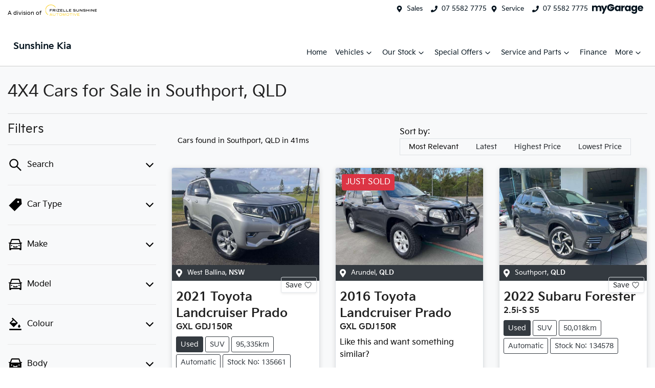

--- FILE ---
content_type: text/html; charset=utf-8
request_url: https://www.sunshinekia.com.au/search/4x4
body_size: 44840
content:
<!DOCTYPE html><html lang="en"><head><meta charSet="utf-8"/><link rel="preconnect" href="/" crossorigin=""/><meta name="viewport" content="width=device-width, initial-scale=1"/><link rel="preload" as="image" href="https://d2s8i866417m9.cloudfront.net/photo/37056025/photo/thumb-386863dbd9e652bae678e351c30c2817.jpg"/><link rel="stylesheet" href="/_next/static/chunks/44db92e01aa8459a.css" data-precedence="next"/><link rel="stylesheet" href="/_next/static/chunks/0ef0ff8e9f35dfa6.css" data-precedence="next"/><link rel="stylesheet" href="/_next/static/chunks/2fcf290e1607fe42.css" data-precedence="next"/><link rel="stylesheet" href="/_next/static/chunks/50d6c7fe02e617f7.css" data-precedence="next"/><link rel="stylesheet" href="/_next/static/chunks/b3a06e02ee783038.css" data-precedence="next"/><link rel="stylesheet" href="/_next/static/chunks/3730ebfc193ee1fc.css" data-precedence="next"/><link rel="stylesheet" href="/_next/static/chunks/9f67d6a0f9b2ada3.css" data-precedence="next"/><link rel="stylesheet" href="/_next/static/chunks/109b254395b52046.css" data-precedence="next"/><link rel="stylesheet" href="/_next/static/chunks/1b82286a278df6e6.css" data-precedence="next"/><link rel="preload" as="script" fetchPriority="low" href="/_next/static/chunks/0b13f18b38b96bbb.js"/><script src="/_next/static/chunks/c168feffa0f55c1d.js" async=""></script><script src="/_next/static/chunks/6de8b166b335421b.js" async=""></script><script src="/_next/static/chunks/66b5ccbf35552277.js" async=""></script><script src="/_next/static/chunks/eb41401d84b5e26d.js" async=""></script><script src="/_next/static/chunks/turbopack-0a69aa455f22e603.js" async=""></script><script src="/_next/static/chunks/20ba63076feed66d.js" async=""></script><script src="/_next/static/chunks/2c3649e50533d58b.js" async=""></script><script src="/_next/static/chunks/a2ab90a452a195e2.js" async=""></script><script src="/_next/static/chunks/df6c734875aeaa97.js" async=""></script><script src="/_next/static/chunks/68709203320ce3ed.js" async=""></script><script src="/_next/static/chunks/f9a0d444ded81b1f.js" async=""></script><script src="/_next/static/chunks/c68819e21a09474d.js" async=""></script><script src="/_next/static/chunks/bf51f47cb2ceac1c.js" async=""></script><script src="/_next/static/chunks/019335f6e88e7e8c.js" async=""></script><script src="/_next/static/chunks/effd5b65f082a60d.js" async=""></script><script src="/_next/static/chunks/d0cf152e43a97618.js" async=""></script><script src="/_next/static/chunks/291d71386e2d42de.js" async=""></script><script src="/_next/static/chunks/ab4903633d5b6ea8.js" async=""></script><script src="/_next/static/chunks/7b3455bc450cf06f.js" async=""></script><script src="/_next/static/chunks/05ee27376310d3c6.js" async=""></script><script src="/_next/static/chunks/5fef0a3e7b9d860a.js" async=""></script><script src="/_next/static/chunks/d7149990b018b9a3.js" async=""></script><script src="/_next/static/chunks/90b91474664403b5.js" async=""></script><script src="/_next/static/chunks/48cd4b1045c7cfc9.js" async=""></script><script src="/_next/static/chunks/f312784f8f9f43c8.js" async=""></script><script src="/_next/static/chunks/4c24c54bf94a8b65.js" async=""></script><script src="/_next/static/chunks/7b4384d4b9ccf69a.js" async=""></script><script src="/_next/static/chunks/5311e906a215518f.js" async=""></script><script src="/_next/static/chunks/9a03fcda6fcdb2e6.js" async=""></script><script src="/_next/static/chunks/9f779764ef8479eb.js" async=""></script><script src="/_next/static/chunks/e93709b412deaabf.js" async=""></script><script src="/_next/static/chunks/da0db7730355c9a8.js" async=""></script><script src="/_next/static/chunks/e6e3f661feaaa300.js" async=""></script><script src="/_next/static/chunks/44ae47b7e5824c7e.js" async=""></script><script src="/_next/static/chunks/d85da4105bd11f77.js" async=""></script><script src="/_next/static/chunks/406bfff6fe3b1eb5.js" async=""></script><script src="/_next/static/chunks/21638128a44dab93.js" async=""></script><script src="/_next/static/chunks/1e86d9ebb84b91ee.js" async=""></script><script src="/_next/static/chunks/09bcb269470fc66e.js" async=""></script><script src="/_next/static/chunks/ee6de11e3224d33b.js" async=""></script><script src="/_next/static/chunks/88df2dc4a5b63058.js" async=""></script><script src="/_next/static/chunks/0fc9e6cf0abddcde.js" async=""></script><script src="/_next/static/chunks/08652fd7df9e63d9.js" async=""></script><script src="/_next/static/chunks/61e5daf8ae7d6146.js" async=""></script><script src="/_next/static/chunks/d96973ea69226e27.js" async=""></script><script src="/_next/static/chunks/5ce13d1a42376886.js" async=""></script><script src="/_next/static/chunks/5a9ad97575025ca1.js" async=""></script><script src="/_next/static/chunks/a24c487b5ca72476.js" async=""></script><script src="/_next/static/chunks/4a6cd5be97e0d376.js" async=""></script><script src="/_next/static/chunks/d2942c66729860f2.js" async=""></script><script src="/_next/static/chunks/38fa0d829197a117.js" async=""></script><script src="/_next/static/chunks/f1290bf0c417c027.js" async=""></script><script src="/_next/static/chunks/8c29594da5a6a221.js" async=""></script><script src="/_next/static/chunks/221ee665aaee7af7.js" async=""></script><script src="/_next/static/chunks/1d3d32f6f7fa4927.js" async=""></script><link rel="preload" href="/_next/static/chunks/55370a98ca889fcc.js" as="script" fetchPriority="low"/><link rel="preload" href="/_next/static/chunks/775e875ad5a27a5c.js" as="script" fetchPriority="low"/><title>138 4X4 Cars for Sale in Southport, QLD | Sunshine Kia</title><meta name="description" content="Looking for 4X4 Cars? Browse 138 4X4 Cars for Sale in Southport, QLD. We have a great range of Coupes, hatches, Sedans, SUVs and Utes available. Sunshine Kia makes buying new and second-hand Cars for sale online easier than ever before."/><link rel="canonical" href="https://www.sunshinekia.com.au/search/4x4"/><meta property="og:title" content="138 4X4 Cars for Sale in Southport, QLD | Sunshine Kia"/><meta property="og:description" content="Looking for 4X4 Cars? Browse 138 4X4 Cars for Sale in Southport, QLD. We have a great range of Coupes, hatches, Sedans, SUVs and Utes available. Sunshine Kia makes buying new and second-hand Cars for sale online easier than ever before."/><meta property="og:url" content="https://www.sunshinekia.com.au/search/4x4"/><meta property="og:image" content="https://d2s8i866417m9.cloudfront.net/photo/37056025/photo/thumb-386863dbd9e652bae678e351c30c2817.jpg"/><meta property="og:type" content="website"/><meta name="twitter:card" content="summary_large_image"/><meta name="twitter:title" content="138 4X4 Cars for Sale in Southport, QLD | Sunshine Kia"/><meta name="twitter:description" content="Looking for 4X4 Cars? Browse 138 4X4 Cars for Sale in Southport, QLD. We have a great range of Coupes, hatches, Sedans, SUVs and Utes available. Sunshine Kia makes buying new and second-hand Cars for sale online easier than ever before."/><meta name="twitter:image" content="https://d2s8i866417m9.cloudfront.net/photo/37056025/photo/thumb-386863dbd9e652bae678e351c30c2817.jpg"/><link rel="icon" href="/favicon/kia.png"/><script src="/_next/static/chunks/a6dad97d9634a72d.js" noModule=""></script></head><body><div hidden=""><!--$--><!--/$--></div><div role="region" aria-label="Notifications (F8)" tabindex="-1" style="pointer-events:none"><ol tabindex="-1" class="Toast-module-scss-module__X0Gi6G__toastViewport"></ol></div><!--$!--><template data-dgst="BAILOUT_TO_CLIENT_SIDE_RENDERING"></template><!--/$--><div><noscript><iframe src="https://www.googletagmanager.com/ns.html?id=GTM-TQLF8F9M" height="0" width="0" style="display:none;visibility:hidden"></iframe></noscript><div class="defaultPage searchListings"><div class="StickyHeaderWrapper-module-scss-module__NnyIsG__StickyHeaderWrapper"><div class="header-group"><div class="Banner-module-scss-module__wKZ2hq__Banner top-banner"><div class="container Banner-module-scss-module__wKZ2hq__Container"><div class="d-flex align-items-center py-2"><div class="d-flex order-2 ml-auto"><a href="https://www.frizellesunshine.com.au" target="_blank" rel="noopener noreferrer" class="d-none d-lg-flex align-items-center unstyled mr-3 FrizelleConfig-module-scss-module__3HNZHW__LogoContainer"><span class="small logo-text mr-2" style="line-height:12px;white-space:nowrap">A division of</span><div class="FrizelleConfig-module-scss-module__3HNZHW__Logo"><img alt="Frizelle Sunshine Logo" loading="lazy" width="150" height="33" decoding="async" data-nimg="1" class="logo-light" style="color:transparent;width:100%;height:auto" sizes="100vw" srcSet="/_next/image?url=https%3A%2F%2Fres.cloudinary.com%2Ftotal-dealer%2Fimage%2Fupload%2Fv1702961920%2Ftd_next%2Ffrizelle-sunshine-automotive%2Flogo_1_3_yqnri3&amp;w=640&amp;q=75 640w, /_next/image?url=https%3A%2F%2Fres.cloudinary.com%2Ftotal-dealer%2Fimage%2Fupload%2Fv1702961920%2Ftd_next%2Ffrizelle-sunshine-automotive%2Flogo_1_3_yqnri3&amp;w=750&amp;q=75 750w, /_next/image?url=https%3A%2F%2Fres.cloudinary.com%2Ftotal-dealer%2Fimage%2Fupload%2Fv1702961920%2Ftd_next%2Ffrizelle-sunshine-automotive%2Flogo_1_3_yqnri3&amp;w=828&amp;q=75 828w, /_next/image?url=https%3A%2F%2Fres.cloudinary.com%2Ftotal-dealer%2Fimage%2Fupload%2Fv1702961920%2Ftd_next%2Ffrizelle-sunshine-automotive%2Flogo_1_3_yqnri3&amp;w=1080&amp;q=75 1080w, /_next/image?url=https%3A%2F%2Fres.cloudinary.com%2Ftotal-dealer%2Fimage%2Fupload%2Fv1702961920%2Ftd_next%2Ffrizelle-sunshine-automotive%2Flogo_1_3_yqnri3&amp;w=1200&amp;q=75 1200w, /_next/image?url=https%3A%2F%2Fres.cloudinary.com%2Ftotal-dealer%2Fimage%2Fupload%2Fv1702961920%2Ftd_next%2Ffrizelle-sunshine-automotive%2Flogo_1_3_yqnri3&amp;w=1920&amp;q=75 1920w, /_next/image?url=https%3A%2F%2Fres.cloudinary.com%2Ftotal-dealer%2Fimage%2Fupload%2Fv1702961920%2Ftd_next%2Ffrizelle-sunshine-automotive%2Flogo_1_3_yqnri3&amp;w=2048&amp;q=75 2048w, /_next/image?url=https%3A%2F%2Fres.cloudinary.com%2Ftotal-dealer%2Fimage%2Fupload%2Fv1702961920%2Ftd_next%2Ffrizelle-sunshine-automotive%2Flogo_1_3_yqnri3&amp;w=3840&amp;q=75 3840w" src="/_next/image?url=https%3A%2F%2Fres.cloudinary.com%2Ftotal-dealer%2Fimage%2Fupload%2Fv1702961920%2Ftd_next%2Ffrizelle-sunshine-automotive%2Flogo_1_3_yqnri3&amp;w=3840&amp;q=75"/><img alt="Frizelle Sunshine Logo dark" loading="lazy" width="150" height="33" decoding="async" data-nimg="1" class="logo-dark" style="color:transparent;width:100%;height:auto" sizes="100vw" srcSet="/_next/image?url=https%3A%2F%2Fres.cloudinary.com%2Ftotal-dealer%2Fimage%2Fupload%2Fv1705012504%2Ftd_next%2Ffrizelle-sunshine-automotive%2Fblacklogo_1_npp9xy&amp;w=640&amp;q=75 640w, /_next/image?url=https%3A%2F%2Fres.cloudinary.com%2Ftotal-dealer%2Fimage%2Fupload%2Fv1705012504%2Ftd_next%2Ffrizelle-sunshine-automotive%2Fblacklogo_1_npp9xy&amp;w=750&amp;q=75 750w, /_next/image?url=https%3A%2F%2Fres.cloudinary.com%2Ftotal-dealer%2Fimage%2Fupload%2Fv1705012504%2Ftd_next%2Ffrizelle-sunshine-automotive%2Fblacklogo_1_npp9xy&amp;w=828&amp;q=75 828w, /_next/image?url=https%3A%2F%2Fres.cloudinary.com%2Ftotal-dealer%2Fimage%2Fupload%2Fv1705012504%2Ftd_next%2Ffrizelle-sunshine-automotive%2Fblacklogo_1_npp9xy&amp;w=1080&amp;q=75 1080w, /_next/image?url=https%3A%2F%2Fres.cloudinary.com%2Ftotal-dealer%2Fimage%2Fupload%2Fv1705012504%2Ftd_next%2Ffrizelle-sunshine-automotive%2Fblacklogo_1_npp9xy&amp;w=1200&amp;q=75 1200w, /_next/image?url=https%3A%2F%2Fres.cloudinary.com%2Ftotal-dealer%2Fimage%2Fupload%2Fv1705012504%2Ftd_next%2Ffrizelle-sunshine-automotive%2Fblacklogo_1_npp9xy&amp;w=1920&amp;q=75 1920w, /_next/image?url=https%3A%2F%2Fres.cloudinary.com%2Ftotal-dealer%2Fimage%2Fupload%2Fv1705012504%2Ftd_next%2Ffrizelle-sunshine-automotive%2Fblacklogo_1_npp9xy&amp;w=2048&amp;q=75 2048w, /_next/image?url=https%3A%2F%2Fres.cloudinary.com%2Ftotal-dealer%2Fimage%2Fupload%2Fv1705012504%2Ftd_next%2Ffrizelle-sunshine-automotive%2Fblacklogo_1_npp9xy&amp;w=3840&amp;q=75 3840w" src="/_next/image?url=https%3A%2F%2Fres.cloudinary.com%2Ftotal-dealer%2Fimage%2Fupload%2Fv1705012504%2Ftd_next%2Ffrizelle-sunshine-automotive%2Fblacklogo_1_npp9xy&amp;w=3840&amp;q=75"/></div></a><div class="d-lg-none mr-3 Banner-module-scss-module__wKZ2hq__Hide align-items-center"><svg stroke="currentColor" fill="currentColor" stroke-width="0" viewBox="0 0 384 512" class="mr-2" color="" height="1em" width="1em" xmlns="http://www.w3.org/2000/svg"><path d="M172.268 501.67C26.97 291.031 0 269.413 0 192 0 85.961 85.961 0 192 0s192 85.961 192 192c0 77.413-26.97 99.031-172.268 309.67-9.535 13.774-29.93 13.773-39.464 0zM192 272c44.183 0 80-35.817 80-80s-35.817-80-80-80-80 35.817-80 80 35.817 80 80 80z"></path></svg><span><a target="_blank" rel="noreferrer" href="https://maps.google.com/?q=292+Southport+Nerang+Rd,+Southport+QLD+4215,+Australia&amp;ftid=0x6b911aabec57ec4f:0xb60e5892726e864d" class="unstyled">Address</a></span></div><div class="d-lg-none mr-3 align-items-center"><svg stroke="currentColor" fill="currentColor" stroke-width="0" viewBox="0 0 512 512" class="mr-2" color="" height="1em" width="1em" xmlns="http://www.w3.org/2000/svg"><path d="M493.4 24.6l-104-24c-11.3-2.6-22.9 3.3-27.5 13.9l-48 112c-4.2 9.8-1.4 21.3 6.9 28l60.6 49.6c-36 76.7-98.9 140.5-177.2 177.2l-49.6-60.6c-6.8-8.3-18.2-11.1-28-6.9l-112 48C3.9 366.5-2 378.1.6 389.4l24 104C27.1 504.2 36.7 512 48 512c256.1 0 464-207.5 464-464 0-11.2-7.7-20.9-18.6-23.4z"></path></svg><span><a href="tel:0755827775" class="unstyled">07 5582 7775</a></span></div></div><div class="d-flex order-md-2 order-1"><div class="d-lg-flex d-none"><div class="d-lg-flex d-none banner-location mr-3 align-items-center"><svg stroke="currentColor" fill="currentColor" stroke-width="0" viewBox="0 0 384 512" class="mr-2" color="" height="1em" width="1em" xmlns="http://www.w3.org/2000/svg"><path d="M172.268 501.67C26.97 291.031 0 269.413 0 192 0 85.961 85.961 0 192 0s192 85.961 192 192c0 77.413-26.97 99.031-172.268 309.67-9.535 13.774-29.93 13.773-39.464 0zM192 272c44.183 0 80-35.817 80-80s-35.817-80-80-80-80 35.817-80 80 35.817 80 80 80z"></path></svg><span><a class="unstyled" href="/contact">Sales</a></span></div><div class="d-lg-flex d-none banner-phone mr-2 align-items-center"><svg stroke="currentColor" fill="currentColor" stroke-width="0" viewBox="0 0 512 512" class="mr-2" color="" height="1em" width="1em" xmlns="http://www.w3.org/2000/svg"><path d="M493.4 24.6l-104-24c-11.3-2.6-22.9 3.3-27.5 13.9l-48 112c-4.2 9.8-1.4 21.3 6.9 28l60.6 49.6c-36 76.7-98.9 140.5-177.2 177.2l-49.6-60.6c-6.8-8.3-18.2-11.1-28-6.9l-112 48C3.9 366.5-2 378.1.6 389.4l24 104C27.1 504.2 36.7 512 48 512c256.1 0 464-207.5 464-464 0-11.2-7.7-20.9-18.6-23.4z"></path></svg><span><a href="tel:07 5582 7775" class="unstyled">07 5582 7775</a></span></div><div class="d-lg-flex d-none banner-location mr-3 align-items-center"><svg stroke="currentColor" fill="currentColor" stroke-width="0" viewBox="0 0 384 512" class="mr-2" color="" height="1em" width="1em" xmlns="http://www.w3.org/2000/svg"><path d="M172.268 501.67C26.97 291.031 0 269.413 0 192 0 85.961 85.961 0 192 0s192 85.961 192 192c0 77.413-26.97 99.031-172.268 309.67-9.535 13.774-29.93 13.773-39.464 0zM192 272c44.183 0 80-35.817 80-80s-35.817-80-80-80-80 35.817-80 80 35.817 80 80 80z"></path></svg><span><a class="unstyled" href="/contact">Service</a></span></div><div class="d-lg-flex d-none banner-phone mr-2 align-items-center"><svg stroke="currentColor" fill="currentColor" stroke-width="0" viewBox="0 0 512 512" class="mr-2" color="" height="1em" width="1em" xmlns="http://www.w3.org/2000/svg"><path d="M493.4 24.6l-104-24c-11.3-2.6-22.9 3.3-27.5 13.9l-48 112c-4.2 9.8-1.4 21.3 6.9 28l60.6 49.6c-36 76.7-98.9 140.5-177.2 177.2l-49.6-60.6c-6.8-8.3-18.2-11.1-28-6.9l-112 48C3.9 366.5-2 378.1.6 389.4l24 104C27.1 504.2 36.7 512 48 512c256.1 0 464-207.5 464-464 0-11.2-7.7-20.9-18.6-23.4z"></path></svg><span><a href="tel:07 5582 7775" class="unstyled">07 5582 7775</a></span></div></div><div class="d-flex flex-md-row-reverse align-items-center"><div class="d-flex align-items-center"></div><a class="unstyled mr-sm-2 d-flex align-items-center mr-0" href="/my-garage"><svg xmlns="http://www.w3.org/2000/svg" width="100" height="19" fill="none" viewBox="0 0 100 19"><path fill="currentColor" d="M16.965 4.027c.793.811 1.189 1.936 1.189 3.376v6.29h-3.287V7.847c0-.694-.183-1.231-.55-1.61-.367-.38-.873-.569-1.518-.569-.644 0-1.15.19-1.517.569-.368.379-.55.916-.55 1.61v5.844H7.445V7.848c0-.694-.184-1.231-.55-1.61-.368-.38-.873-.569-1.518-.569-.644 0-1.15.19-1.517.569-.368.379-.55.916-.55 1.61v5.844H0V2.928h3.306v1.35c.335-.449.773-.806 1.314-1.07.541-.263 1.154-.396 1.837-.396.813 0 1.538.174 2.176.521a3.735 3.735 0 0 1 1.498 1.485 4.333 4.333 0 0 1 1.528-1.445 4.126 4.126 0 0 1 2.107-.56c1.34 0 2.407.405 3.2 1.215Z"></path><path fill="currentColor" d="m29.744 2.93-6.767 15.874H19.42l2.475-5.478L17.505 2.93h3.693l2.495 6.732 2.474-6.732h3.578ZM45.063 5.385c.418-.835.988-1.478 1.711-1.929a4.472 4.472 0 0 1 2.417-.675c.76 0 1.427.155 2.001.463.573.309 1.015.714 1.325 1.215V2.935h3.306v10.764h-3.306v-1.524c-.323.501-.77.906-1.344 1.215-.573.309-1.24.463-2 .463a4.389 4.389 0 0 1-2.398-.685c-.721-.456-1.292-1.106-1.711-1.948-.42-.84-.63-1.815-.63-2.922 0-1.107.21-2.077.63-2.913h-.001Zm6.766.984a2.233 2.233 0 0 0-1.672-.714c-.658 0-1.215.234-1.673.703-.457.47-.686 1.117-.686 1.94 0 .822.229 1.475.686 1.957a2.216 2.216 0 0 0 1.673.723 2.23 2.23 0 0 0 1.672-.713c.458-.476.686-1.126.686-1.948 0-.823-.228-1.472-.686-1.948ZM61.807 3.324a3.747 3.747 0 0 1 1.933-.511v3.491h-.908c-.825 0-1.444.177-1.856.53-.412.355-.619.975-.619 1.862v4.996h-3.306V2.928h3.306v1.794a4.366 4.366 0 0 1 1.45-1.399v.001ZM64.714 5.385c.418-.835.988-1.478 1.711-1.929a4.472 4.472 0 0 1 2.417-.675c.76 0 1.427.155 2.001.463.573.309 1.015.714 1.325 1.215V2.935h3.306v10.764h-3.306v-1.524c-.323.501-.77.906-1.344 1.215-.573.309-1.24.463-2 .463a4.389 4.389 0 0 1-2.398-.685c-.721-.456-1.292-1.106-1.711-1.948-.42-.84-.63-1.815-.63-2.922 0-1.107.21-2.077.63-2.913h-.001Zm6.767.984a2.233 2.233 0 0 0-1.673-.714c-.658 0-1.214.234-1.672.703-.458.47-.686 1.117-.686 1.94 0 .822.228 1.475.686 1.957a2.216 2.216 0 0 0 1.672.723 2.23 2.23 0 0 0 1.673-.713c.457-.476.686-1.126.686-1.948 0-.823-.229-1.472-.686-1.948ZM83.387 3.245c.573.309 1.015.714 1.324 1.215V2.936h3.306V13.68c0 .99-.197 1.888-.59 2.69-.393.804-.992 1.443-1.797 1.92-.806.475-1.808.713-3.006.713-1.598 0-2.894-.376-3.886-1.129-.992-.752-1.56-1.771-1.701-3.057h3.267c.103.411.349.736.735.974s.863.358 1.431.358c.683 0 1.228-.197 1.634-.589.406-.392.61-1.019.61-1.881v-1.524c-.323.503-.768.91-1.335 1.226-.566.314-1.23.472-1.991.472-.89 0-1.695-.228-2.417-.685-.721-.456-1.292-1.106-1.711-1.948-.42-.84-.63-1.815-.63-2.922 0-1.107.21-2.077.63-2.913.418-.835.988-1.478 1.711-1.929a4.472 4.472 0 0 1 2.417-.675c.76 0 1.427.155 2.001.463h-.002Zm.638 3.124a2.233 2.233 0 0 0-1.672-.713c-.658 0-1.215.234-1.673.703-.457.47-.686 1.116-.686 1.939 0 .822.229 1.476.686 1.958a2.216 2.216 0 0 0 1.673.723 2.23 2.23 0 0 0 1.672-.713c.458-.476.686-1.126.686-1.949 0-.822-.228-1.471-.686-1.948ZM99.943 9.109H92.46c.052.668.267 1.18.648 1.533.38.354.847.531 1.402.531.825 0 1.398-.348 1.72-1.041h3.52a4.817 4.817 0 0 1-.977 1.91 4.899 4.899 0 0 1-1.769 1.33c-.709.322-1.502.482-2.378.482-1.057 0-1.998-.225-2.822-.675a4.802 4.802 0 0 1-1.933-1.929c-.464-.835-.696-1.813-.696-2.933 0-1.119.229-2.095.686-2.932a4.755 4.755 0 0 1 1.924-1.929c.825-.45 1.772-.675 2.842-.675s1.972.22 2.784.656a4.712 4.712 0 0 1 1.904 1.871c.457.81.686 1.755.686 2.836 0 .308-.02.63-.058.965Zm-3.327-1.833c0-.566-.194-1.016-.58-1.35-.386-.335-.87-.503-1.45-.503s-1.021.162-1.402.483c-.38.322-.616.778-.705 1.37h4.138ZM43.703 5.694H38.55a2.258 2.258 0 0 0-.877-.81 2.252 2.252 0 0 0-2.875.714c-.028.04-.075.087-.035.133.026.03.082.044.124.044.449.003.898.004 1.346.002.122 0 .21.045.27.15.152.265.304.53.462.79a.284.284 0 0 1-.002.322c-.153.255-.305.511-.45.77a.298.298 0 0 1-.291.166 98.419 98.419 0 0 0-1.36 0c-.034 0-.085.018-.096.041-.013.028-.002.078.017.108.143.223.33.406.542.563a2.257 2.257 0 0 0 2.49.096c.318-.199.565-.462.768-.776v-.002h1.484a3.58 3.58 0 0 1-3.402 2.462 3.576 3.576 0 0 1-3.58-3.572 3.575 3.575 0 0 1 3.58-3.572c.995 0 1.895.406 2.544 1.06h4.113C42.28 1.818 39.694 0 36.665 0c-3.948 0-7.149 3.088-7.149 6.896s3.201 6.896 7.149 6.896c3.947 0 7.148-3.088 7.148-6.896 0-.41-.04-.811-.11-1.202Z"></path></svg></a></div></div></div></div></div><div class="header-module-scss-module__M0hFXG__StyledNavbar navbar navbar-expand-lg navbar-light"><div class="position-relative container"><a class="header-module-scss-module__M0hFXG__StyledLink navbar-brand py-lg-2 order-1 py-0" href="/"><div class="d-flex flex-column align-items-center justify-content-center"><div class="config-module-scss-module__dne98W__imgContainer"><span style="box-sizing:border-box;display:block;overflow:hidden;width:initial;height:initial;background:none;opacity:1;border:0;margin:0;padding:0;position:absolute;top:0;left:0;bottom:0;right:0"><img alt="Sunshine Kia logo" src="[data-uri]" decoding="async" data-nimg="fill" style="position:absolute;top:0;left:0;bottom:0;right:0;box-sizing:border-box;padding:0;border:none;margin:auto;display:block;width:0;height:0;min-width:100%;max-width:100%;min-height:100%;max-height:100%;object-fit:contain"/><noscript><img alt="Sunshine Kia logo" loading="lazy" decoding="async" data-nimg="fill" style="position:absolute;top:0;left:0;bottom:0;right:0;box-sizing:border-box;padding:0;border:none;margin:auto;display:block;width:0;height:0;min-width:100%;max-width:100%;min-height:100%;max-height:100%;object-fit:contain" sizes="100vw" srcSet="https://cricksapi.s3.ap-southeast-2.amazonaws.com/uploads/manufacturer/logo/12/Asset_7800.svg 640w, https://cricksapi.s3.ap-southeast-2.amazonaws.com/uploads/manufacturer/logo/12/Asset_7800.svg 750w, https://cricksapi.s3.ap-southeast-2.amazonaws.com/uploads/manufacturer/logo/12/Asset_7800.svg 828w, https://cricksapi.s3.ap-southeast-2.amazonaws.com/uploads/manufacturer/logo/12/Asset_7800.svg 1080w, https://cricksapi.s3.ap-southeast-2.amazonaws.com/uploads/manufacturer/logo/12/Asset_7800.svg 1200w, https://cricksapi.s3.ap-southeast-2.amazonaws.com/uploads/manufacturer/logo/12/Asset_7800.svg 1920w, https://cricksapi.s3.ap-southeast-2.amazonaws.com/uploads/manufacturer/logo/12/Asset_7800.svg 2048w, https://cricksapi.s3.ap-southeast-2.amazonaws.com/uploads/manufacturer/logo/12/Asset_7800.svg 3840w" src="https://cricksapi.s3.ap-southeast-2.amazonaws.com/uploads/manufacturer/logo/12/Asset_7800.svg"/></noscript></span></div><h5 class="text-primary mb-2">Sunshine Kia</h5></div></a><div class="order-md-3 navbar-burger order-2 ml-auto d-block d-lg-none"><div class="d-flex align-items-center"><div aria-label="Mobile Navigation Dropdown" class="NavbarToggler-module-scss-module__347gEG__Burger d-block d-lg-none" role="button"><div class="NavbarToggler-module-scss-module__347gEG__topBar"></div><div class="NavbarToggler-module-scss-module__347gEG__middleBar"></div><div class="NavbarToggler-module-scss-module__347gEG__bottomBar"></div></div></div></div><div class="my-md-0 px-md-1 px-xl-2 order-md-2 order-3 my-2 px-0 col-md-4 col-lg-3 col-12"><div class="d-none d-md-block"></div><div class="btn btn-outline-primary d-md-none ml-auto btn-block mobile-auto-complete"><svg stroke="currentColor" fill="currentColor" stroke-width="0" viewBox="0 0 512 512" class="mr-2" height="1em" width="1em" xmlns="http://www.w3.org/2000/svg"><path d="M505 442.7L405.3 343c-4.5-4.5-10.6-7-17-7H372c27.6-35.3 44-79.7 44-128C416 93.1 322.9 0 208 0S0 93.1 0 208s93.1 208 208 208c48.3 0 92.7-16.4 128-44v16.3c0 6.4 2.5 12.5 7 17l99.7 99.7c9.4 9.4 24.6 9.4 33.9 0l28.3-28.3c9.4-9.4 9.4-24.6.1-34zM208 336c-70.7 0-128-57.2-128-128 0-70.7 57.2-128 128-128 70.7 0 128 57.2 128 128 0 70.7-57.2 128-128 128z"></path></svg><span>Search</span></div></div><div class="order-3 order-lg-1 w-100 d-lg-none"><!--$!--><template data-dgst="BAILOUT_TO_CLIENT_SIDE_RENDERING"></template><!--/$--></div><div class="navbar-collapse d-none d-lg-flex justify-content-end order-4"><div class="header-module-scss-module__M0hFXG__CustomNav navbar-nav ml-auto"><li class="nav-item my-auto "><a class="nav-link px-2 NavLink-module-scss-module__4Vb5Vq__NavLink" href="/">Home</a></li><div class="d-none d-lg-flex nav-item-wrapper"><button type="button" id="radix-_R_64lrksnudb_" aria-haspopup="menu" aria-expanded="false" data-state="closed" class="ModelDropdown-module-scss-module__Kdj7AW__DropdownToggle px-2 d-flex align-items-center nav-item my-auto">Vehicles<svg stroke="currentColor" fill="none" stroke-width="0" viewBox="0 0 15 15" class="ModelDropdown-module-scss-module__Kdj7AW__DropdownToggleCaret" height="20" width="20" xmlns="http://www.w3.org/2000/svg"><path fill-rule="evenodd" clip-rule="evenodd" d="M4.18179 6.18181C4.35753 6.00608 4.64245 6.00608 4.81819 6.18181L7.49999 8.86362L10.1818 6.18181C10.3575 6.00608 10.6424 6.00608 10.8182 6.18181C10.9939 6.35755 10.9939 6.64247 10.8182 6.81821L7.81819 9.81821C7.73379 9.9026 7.61934 9.95001 7.49999 9.95001C7.38064 9.95001 7.26618 9.9026 7.18179 9.81821L4.18179 6.81821C4.00605 6.64247 4.00605 6.35755 4.18179 6.18181Z" fill="currentColor"></path></svg></button></div><div data-state="closed" class="d-block d-lg-none w-100"><button type="button" aria-controls="radix-_R_a4lrksnudb_" aria-expanded="false" data-state="closed" class="ModelDropdown-module-scss-module__Kdj7AW__DropdownToggle px-2 d-flex align-items-center nav-item w-100">Vehicles<svg stroke="currentColor" fill="none" stroke-width="0" viewBox="0 0 15 15" class="ModelDropdown-module-scss-module__Kdj7AW__DropdownToggleCaret" height="20" width="20" xmlns="http://www.w3.org/2000/svg"><path fill-rule="evenodd" clip-rule="evenodd" d="M4.18179 6.18181C4.35753 6.00608 4.64245 6.00608 4.81819 6.18181L7.49999 8.86362L10.1818 6.18181C10.3575 6.00608 10.6424 6.00608 10.8182 6.18181C10.9939 6.35755 10.9939 6.64247 10.8182 6.81821L7.81819 9.81821C7.73379 9.9026 7.61934 9.95001 7.49999 9.95001C7.38064 9.95001 7.26618 9.9026 7.18179 9.81821L4.18179 6.81821C4.00605 6.64247 4.00605 6.35755 4.18179 6.18181Z" fill="currentColor"></path></svg></button><div data-state="closed" id="radix-_R_a4lrksnudb_" hidden="" class="ModelDropdown-module-scss-module__Kdj7AW__DropdownContent ModelDropdown-module-scss-module__Kdj7AW__MegaMenu nav-dropdown-menu"></div></div><button type="button" id="radix-_R_6lrksnudb_" aria-haspopup="menu" aria-expanded="false" data-state="closed" class="NavDropdownMenu-module-scss-module__q8K6Qq__DropdownToggle px-2 d-flex align-items-center nav-item">Our Stock<!-- --> <svg stroke="currentColor" fill="none" stroke-width="0" viewBox="0 0 15 15" class="NavDropdownMenu-module-scss-module__q8K6Qq__DropdownToggleCaret" height="20" width="20" xmlns="http://www.w3.org/2000/svg"><path fill-rule="evenodd" clip-rule="evenodd" d="M4.18179 6.18181C4.35753 6.00608 4.64245 6.00608 4.81819 6.18181L7.49999 8.86362L10.1818 6.18181C10.3575 6.00608 10.6424 6.00608 10.8182 6.18181C10.9939 6.35755 10.9939 6.64247 10.8182 6.81821L7.81819 9.81821C7.73379 9.9026 7.61934 9.95001 7.49999 9.95001C7.38064 9.95001 7.26618 9.9026 7.18179 9.81821L4.18179 6.81821C4.00605 6.64247 4.00605 6.35755 4.18179 6.18181Z" fill="currentColor"></path></svg></button><button type="button" id="radix-_R_8lrksnudb_" aria-haspopup="menu" aria-expanded="false" data-state="closed" class="NavDropdownMenu-module-scss-module__q8K6Qq__DropdownToggle px-2 d-flex align-items-center nav-item">Special Offers<!-- --> <svg stroke="currentColor" fill="none" stroke-width="0" viewBox="0 0 15 15" class="NavDropdownMenu-module-scss-module__q8K6Qq__DropdownToggleCaret" height="20" width="20" xmlns="http://www.w3.org/2000/svg"><path fill-rule="evenodd" clip-rule="evenodd" d="M4.18179 6.18181C4.35753 6.00608 4.64245 6.00608 4.81819 6.18181L7.49999 8.86362L10.1818 6.18181C10.3575 6.00608 10.6424 6.00608 10.8182 6.18181C10.9939 6.35755 10.9939 6.64247 10.8182 6.81821L7.81819 9.81821C7.73379 9.9026 7.61934 9.95001 7.49999 9.95001C7.38064 9.95001 7.26618 9.9026 7.18179 9.81821L4.18179 6.81821C4.00605 6.64247 4.00605 6.35755 4.18179 6.18181Z" fill="currentColor"></path></svg></button><button type="button" id="radix-_R_alrksnudb_" aria-haspopup="menu" aria-expanded="false" data-state="closed" class="NavDropdownMenu-module-scss-module__q8K6Qq__DropdownToggle px-2 d-flex align-items-center nav-item">Service and Parts<!-- --> <svg stroke="currentColor" fill="none" stroke-width="0" viewBox="0 0 15 15" class="NavDropdownMenu-module-scss-module__q8K6Qq__DropdownToggleCaret" height="20" width="20" xmlns="http://www.w3.org/2000/svg"><path fill-rule="evenodd" clip-rule="evenodd" d="M4.18179 6.18181C4.35753 6.00608 4.64245 6.00608 4.81819 6.18181L7.49999 8.86362L10.1818 6.18181C10.3575 6.00608 10.6424 6.00608 10.8182 6.18181C10.9939 6.35755 10.9939 6.64247 10.8182 6.81821L7.81819 9.81821C7.73379 9.9026 7.61934 9.95001 7.49999 9.95001C7.38064 9.95001 7.26618 9.9026 7.18179 9.81821L4.18179 6.81821C4.00605 6.64247 4.00605 6.35755 4.18179 6.18181Z" fill="currentColor"></path></svg></button><li class="nav-item my-auto "><a class="nav-link px-2 NavLink-module-scss-module__4Vb5Vq__NavLink" href="/finance">Finance</a></li><button type="button" id="radix-_R_elrksnudb_" aria-haspopup="menu" aria-expanded="false" data-state="closed" class="NavDropdownMenu-module-scss-module__q8K6Qq__DropdownToggle px-2 d-flex align-items-center nav-item">More<!-- --> <svg stroke="currentColor" fill="none" stroke-width="0" viewBox="0 0 15 15" class="NavDropdownMenu-module-scss-module__q8K6Qq__DropdownToggleCaret" height="20" width="20" xmlns="http://www.w3.org/2000/svg"><path fill-rule="evenodd" clip-rule="evenodd" d="M4.18179 6.18181C4.35753 6.00608 4.64245 6.00608 4.81819 6.18181L7.49999 8.86362L10.1818 6.18181C10.3575 6.00608 10.6424 6.00608 10.8182 6.18181C10.9939 6.35755 10.9939 6.64247 10.8182 6.81821L7.81819 9.81821C7.73379 9.9026 7.61934 9.95001 7.49999 9.95001C7.38064 9.95001 7.26618 9.9026 7.18179 9.81821L4.18179 6.81821C4.00605 6.64247 4.00605 6.35755 4.18179 6.18181Z" fill="currentColor"></path></svg></button><li class="nav-item my-auto  d-inline d-lg-none"><a class="nav-link px-2 NavLink-module-scss-module__4Vb5Vq__NavLink" href="/my-garage">myGarage</a></li></div></div></div></div></div></div><div class="page-contents"><div class="d-none"></div><div style="background:var(--search-listings-background)"><div class="SearchListings-module-scss-module__edWMUG__SearchStyle text-dark"><div class="container-fluid pt-4 pb-5" style="color:var(--search-listings-color)"><div class="mb-3"><h1 class="SearchListings-module-scss-module__edWMUG__Title ">4X4 Cars for Sale in Southport, QLD</h1></div><hr class=""/><div class="row"><div class="col d-md-none"><button class="btn btn-outline-primary btn-block d-md-none d-flex align-items-center justify-content-center mb-4"><svg width="16" height="16" stroke-width="2.5" viewBox="0 0 24 24" fill="none" stroke="currentColor" stroke-linecap="round" stroke-linejoin="round" xmlns="http://www.w3.org/2000/svg" class="lucide lucide-sliders-horizontal"><line x1="21" x2="14" y1="4" y2="4"></line><line x1="10" x2="3" y1="4" y2="4"></line><line x1="21" x2="12" y1="12" y2="12"></line><line x1="8" x2="3" y1="12" y2="12"></line><line x1="21" x2="16" y1="20" y2="20"></line><line x1="12" x2="3" y1="20" y2="20"></line><line x1="14" x2="14" y1="2" y2="6"></line><line x1="8" x2="8" y1="10" y2="14"></line><line x1="16" x2="16" y1="18" y2="22"></line></svg><span class="ml-2">Filter Results</span></button><hr/></div><div class="d-none d-md-inline search_listings_refinements col-md-3"><!--$?--><template id="B:0"></template><!--/$--></div><div class="col-md-9"><div class="d-flex mb-3 p-2 align-items-center"><div><div class=""><div class="Stats-module-scss-module__WZs_ja__StatsText"><span></span> <!-- -->Cars found <span class="d-none d-md-inline">in Southport, QLD 
    in 41ms</span></div></div></div><div class="d-xl-none ml-auto"><!--$!--><template data-dgst="BAILOUT_TO_CLIENT_SIDE_RENDERING"></template><div class="mx-auto flex h-full w-full max-w-xs items-center md:h-auto"><div class="flex items-center gap-2"><label class="text-sm font-medium leading-none peer-disabled:cursor-not-allowed peer-disabled:opacity-70 mb-0 whitespace-nowrap" for="sort-by">Sort by:</label><div class="relative"><select id="sort-by" disabled="" class="text-foreground border-input focus:ring-primary ring-offset-background appearance-none rounded-md border bg-transparent px-2 py-2 text-sm! whitespace-nowrap focus:ring-1 focus:outline-none disabled:cursor-not-allowed disabled:opacity-50 [&amp;&gt;span]:line-clamp-1 min-w-40 w-auto"><option class="" value="" disabled="" data-placeholder="true">Sort by</option><option value="custom_rank:desc" class="" selected="">Most Relevant</option><option value="created_at_timestamp:desc" class="">Latest</option><option value="price:desc" class="">Highest Price</option><option value="price:asc" class="">Lowest Price</option></select><div class="pointer-events-none absolute inset-y-0 right-0 flex items-center px-2"><svg class="text-muted-foreground h-3 w-3" fill="none" stroke="currentColor" viewBox="0 0 24 24" xmlns="http://www.w3.org/2000/svg"><path stroke-linecap="round" stroke-linejoin="round" stroke-width="2" d="M19 9l-7 7-7-7"></path></svg></div></div></div></div><!--/$--></div><div class="d-none d-xl-block ml-auto"><!--$!--><template data-dgst="BAILOUT_TO_CLIENT_SIDE_RENDERING"></template><div class="ml-3 flex items-center whitespace-nowrap"><span class="text-sm">Sort by:  </span><div dir="ltr" data-orientation="horizontal" class="mr-4"><div role="tablist" aria-orientation="horizontal" class="text-muted-foreground inline-flex items-center justify-center border-border relative isolate h-auto rounded-full border bg-(--sort-by-tabs-background) p-0" style="outline:none;--indicator-left:0%;--indicator-width:25%" tabindex="-1" data-orientation="horizontal"><div class="absolute inset-0 h-full rounded-full bg-(--sort-by-tabs-indicator-background) shadow-md transition-all duration-250 ease-in-out" style="left:var(--indicator-left);width:var(--indicator-width);transform:translateX(0)"></div><button type="button" role="tab" aria-selected="true" aria-controls="radix-_R_9qv3av5uiuosnudb_-content-custom_rank:desc" data-state="active" id="radix-_R_9qv3av5uiuosnudb_-trigger-custom_rank:desc" class="safari-patches-module-scss-module__U4TI2G__tabTrigger btn ring-offset-background focus-visible:ring-ring inline-flex h-9 items-center justify-center rounded-sm px-3 py-1.5 whitespace-nowrap transition-all focus-visible:ring-2 focus-visible:ring-offset-2 focus-visible:outline-none disabled:pointer-events-none disabled:opacity-50 data-[state=active]:shadow-sm btn-sm w-32 rounded-full! text-xs! safari-patches-module-scss-module__U4TI2G__sortByTabTrigger text-primary-foreground! data-[state=inactive]:text-primary-foreground! relative z-20 data-[state=active]:text-(--sort-by-tabs-indicator-active-color)! data-[state=active]:bg-transparent!" tabindex="-1" data-orientation="horizontal" data-radix-collection-item="">Most Relevant</button><button type="button" role="tab" aria-selected="false" aria-controls="radix-_R_9qv3av5uiuosnudb_-content-created_at_timestamp:desc" data-state="inactive" id="radix-_R_9qv3av5uiuosnudb_-trigger-created_at_timestamp:desc" class="safari-patches-module-scss-module__U4TI2G__tabTrigger btn text-muted-foreground! ring-offset-background focus-visible:ring-ring data-[state=active]:text-foreground! inline-flex h-9 items-center justify-center rounded-sm px-3 py-1.5 whitespace-nowrap transition-all focus-visible:ring-2 focus-visible:ring-offset-2 focus-visible:outline-none disabled:pointer-events-none disabled:opacity-50 data-[state=active]:shadow-sm btn-sm w-32 rounded-full! text-xs! safari-patches-module-scss-module__U4TI2G__sortByTabTrigger hover:text-[var(--foreground)]! data-[state=active]:hover:text-[var(--foreground)]! data-[state=active]:bg-transparent!" tabindex="-1" data-orientation="horizontal" data-radix-collection-item="">Latest</button><button type="button" role="tab" aria-selected="false" aria-controls="radix-_R_9qv3av5uiuosnudb_-content-price:desc" data-state="inactive" id="radix-_R_9qv3av5uiuosnudb_-trigger-price:desc" class="safari-patches-module-scss-module__U4TI2G__tabTrigger btn text-muted-foreground! ring-offset-background focus-visible:ring-ring data-[state=active]:text-foreground! inline-flex h-9 items-center justify-center rounded-sm px-3 py-1.5 whitespace-nowrap transition-all focus-visible:ring-2 focus-visible:ring-offset-2 focus-visible:outline-none disabled:pointer-events-none disabled:opacity-50 data-[state=active]:shadow-sm btn-sm w-32 rounded-full! text-xs! safari-patches-module-scss-module__U4TI2G__sortByTabTrigger hover:text-[var(--foreground)]! data-[state=active]:hover:text-[var(--foreground)]! data-[state=active]:bg-transparent!" tabindex="-1" data-orientation="horizontal" data-radix-collection-item="">Highest Price</button><button type="button" role="tab" aria-selected="false" aria-controls="radix-_R_9qv3av5uiuosnudb_-content-price:asc" data-state="inactive" id="radix-_R_9qv3av5uiuosnudb_-trigger-price:asc" class="safari-patches-module-scss-module__U4TI2G__tabTrigger btn text-muted-foreground! ring-offset-background focus-visible:ring-ring data-[state=active]:text-foreground! inline-flex h-9 items-center justify-center rounded-sm px-3 py-1.5 whitespace-nowrap transition-all focus-visible:ring-2 focus-visible:ring-offset-2 focus-visible:outline-none disabled:pointer-events-none disabled:opacity-50 data-[state=active]:shadow-sm btn-sm w-32 rounded-full! text-xs! safari-patches-module-scss-module__U4TI2G__sortByTabTrigger hover:text-[var(--foreground)]! data-[state=active]:hover:text-[var(--foreground)]! data-[state=active]:bg-transparent!" tabindex="-1" data-orientation="horizontal" data-radix-collection-item="">Lowest Price</button></div></div></div><!--/$--></div></div><!--$!--><template data-dgst="BAILOUT_TO_CLIENT_SIDE_RENDERING"></template><!--/$--><div class="position-relative w-100"><!--$--><!--/$--><div class="row"><div class="CarSearchItem-module-scss-module__iIHHUa__StyledCol col-12 col-lg-6 mb-3 col-xl-4 carSearchCard in_stock"><div class="CarSearchItem-module-scss-module__iIHHUa__CarWrapper position-relative d-flex flex-column h-100 rounded"><a class="unstyled position-relative" href="/cars/used-silver-or-chrome-2021-toyota-landcruiser-prado-135661"><div class="CarSearchItem-module-scss-module__iIHHUa__ImageContainer"><img alt="2021 Toyota Landcruiser Prado GXL GDJ150R" decoding="async" data-nimg="fill" style="position:absolute;height:100%;width:100%;left:0;top:0;right:0;bottom:0;object-fit:cover;color:transparent" src="https://d2s8i866417m9.cloudfront.net/photo/37056025/photo/thumb-386863dbd9e652bae678e351c30c2817.jpg"/></div></a><div class="CarLocationOverlay-module-scss-module__5VOVuW__LocationBlock"><svg stroke="currentColor" fill="currentColor" stroke-width="0" viewBox="0 0 384 512" class="mr-2" height="16" width="16" xmlns="http://www.w3.org/2000/svg"><path d="M172.268 501.67C26.97 291.031 0 269.413 0 192 0 85.961 85.961 0 192 0s192 85.961 192 192c0 77.413-26.97 99.031-172.268 309.67-9.535 13.774-29.93 13.773-39.464 0zM192 272c44.183 0 80-35.817 80-80s-35.817-80-80-80-80 35.817-80 80 35.817 80 80 80z"></path></svg><span><span>West Ballina</span>, <span class="font-weight-bold">NSW</span></span></div><div class="d-flex flex-column position-relative h-100 p-2"><button data-slot="button" class="btn !inline-flex items-center justify-center gap-1 border border-input! bg-background! text-foreground! shadow-sm hover:bg-accent! hover:text-accent-foreground! disabled:opacity-50 btn-sm hover:shadow-2xl WatchlistButton-module-scss-module__tiheGq__Absolute">Save<!-- --> <svg stroke="currentColor" fill="currentColor" stroke-width="0" viewBox="0 0 512 512" height="16" width="16" xmlns="http://www.w3.org/2000/svg"><path d="M352 56h-1c-39.7 0-74.8 21-95 52-20.2-31-55.3-52-95-52h-1c-61.9.6-112 50.9-112 113 0 37 16.2 89.5 47.8 132.7C156 384 256 456 256 456s100-72 160.2-154.3C447.8 258.5 464 206 464 169c0-62.1-50.1-112.4-112-113zm41.6 229.2C351 343.5 286.1 397.3 256 420.8c-30.1-23.5-95-77.4-137.6-135.7C89.1 245.1 76 198 76 169c0-22.6 8.8-43.8 24.6-59.8 15.9-16 37-24.9 59.6-25.1H161.1c14.3 0 28.5 3.7 41.1 10.8 12.2 6.9 22.8 16.7 30.4 28.5 5.2 7.9 14 12.7 23.5 12.7s18.3-4.8 23.5-12.7c7.7-11.8 18.2-21.6 30.4-28.5 12.6-7.1 26.8-10.8 41.1-10.8h.9c22.5.2 43.7 9.1 59.6 25.1 15.9 16 24.6 37.3 24.6 59.8-.2 29-13.3 76.1-42.6 116.2z"></path></svg></button><div class="d-flex flex-column flex-grow-1 "><a class="d-flex flex-column unstyled flex-grow-1" href="/cars/used-silver-or-chrome-2021-toyota-landcruiser-prado-135661"><h4 class="font-weight-bold mb-0">2021<!-- --> <!-- -->Toyota<!-- --> <!-- -->Landcruiser Prado</h4><h4 class="h6 font-weight-bold mb-2">GXL<!-- --> <!-- -->GDJ150R</h4><div class="d-flex flex-column flex-grow-1"><div class="d-flex flex-column justify-content-start mr-auto w-100 flex-grow-1"><div class="d-flex mb-1" style="text-transform:capitalize;flex-wrap:wrap"><div class="small mr-1 mb-1 px-2 py-1" data-testid="used" style="border-radius:3px;border:1px solid var(--first-tab-background-color);background:var(--first-tab-background-color);color:var(--first-tab-text-color)">used</div><div class="small mr-1 mb-1 px-2 py-1" data-testid="SUV" style="border-radius:3px;border:1px solid var(--other-tabs-border-color);background:none;color:var(--other-tabs-text-color)">SUV</div><div class="small mr-1 mb-1 px-2 py-1" data-testid="95,335km" style="border-radius:3px;border:1px solid var(--other-tabs-border-color);background:none;color:var(--other-tabs-text-color)">95,335km</div><div class="small mr-1 mb-1 px-2 py-1" data-testid="Automatic" style="border-radius:3px;border:1px solid var(--other-tabs-border-color);background:none;color:var(--other-tabs-text-color)">Automatic</div><div class="small mr-1 mb-1 px-2 py-1" data-testid="Stock No: 135661" style="border-radius:3px;border:1px solid var(--other-tabs-border-color);background:none;color:var(--other-tabs-text-color)">Stock No: 135661</div></div><div class="d-flex justify-content-between align-items-center row mt-auto flex-row"><div class="d-flex align-items-end col-12 flex-row flex-wrap"><p class="h2 font-weight-bold mr-1 mb-0 "><span class="custom-price-colour">$54,990</span></p><small class="text-muted d-flex mr-2 mb-1 flex-grow-1"><span class="flex items-end">Drive Away</span></small></div></div></div></div></a></div><div class="row mt-2 no-gutters"><div class="col-12 col-xl-6"><div class="mb-2 mb-xl-0 mr-xl-2"><a class="CarSearchItem-module-scss-module__nClxqa__ResponsiveBtn btn btn-lg btn-block btn-outline-primary" href="/cars/used-silver-or-chrome-2021-toyota-landcruiser-prado-135661">View Details</a></div></div><div class="col-12 col-xl-6"><a class="CarSearchItem-module-scss-module__nClxqa__ResponsiveBtn btn btn-block btn-primary d-flex align-items-center justify-content-center h-100" href="/finance?preferredDealership=frizelles-sunshine&amp;vehiclePriceBudget=54990&amp;car_id=1427156&amp;car_type=used&amp;vin=JTEBR3FJX0K231164#finance-form">Get Finance</a></div><div class="col-12 mt-2"><a class="CarSearchItem-module-scss-module__nClxqa__ResponsiveBtn btn-success btn btn-block btn-primary d-flex align-items-center justify-content-center h-100" href="/cars/used-silver-or-chrome-2021-toyota-landcruiser-prado-135661/checkout">Reserve this Car</a></div></div></div></div></div><div class="CarSearchItem-module-scss-module__iIHHUa__StyledCol col-12 col-lg-6 mb-3 col-xl-4 carSearchCard sold"><div class="CarSearchItem-module-scss-module__iIHHUa__CarWrapper position-relative d-flex flex-column h-100 rounded"><a class="unstyled position-relative" href="/cars/used-grey-2016-toyota-landcruiser-prado-134683"><div class="CarTag-module-scss-module__KKMXZa__CarTagWrapper"><div class="CarTag-module-scss-module__KKMXZa__CarTag bg-danger  "><span>JUST SOLD</span></div></div><div class="CarSearchItem-module-scss-module__iIHHUa__ImageContainer"><img alt="2016 Toyota Landcruiser Prado GXL GDJ150R" loading="lazy" decoding="async" data-nimg="fill" style="position:absolute;height:100%;width:100%;left:0;top:0;right:0;bottom:0;object-fit:cover;color:transparent" src="https://d2s8i866417m9.cloudfront.net/photo/34011183/photo/thumb-e8bff9c1c23c8a8c7bb8f7a1bd0e9687.jpg"/></div></a><div class="CarLocationOverlay-module-scss-module__5VOVuW__LocationBlock"><svg stroke="currentColor" fill="currentColor" stroke-width="0" viewBox="0 0 384 512" class="mr-2" height="16" width="16" xmlns="http://www.w3.org/2000/svg"><path d="M172.268 501.67C26.97 291.031 0 269.413 0 192 0 85.961 85.961 0 192 0s192 85.961 192 192c0 77.413-26.97 99.031-172.268 309.67-9.535 13.774-29.93 13.773-39.464 0zM192 272c44.183 0 80-35.817 80-80s-35.817-80-80-80-80 35.817-80 80 35.817 80 80 80z"></path></svg><span><span>Arundel</span>, <span class="font-weight-bold">QLD</span></span></div><div class="d-flex flex-column position-relative h-100 p-2"><div class="d-flex flex-column flex-grow-1 "><a class="d-flex flex-column unstyled flex-grow-1" href="/cars/used-grey-2016-toyota-landcruiser-prado-134683"><h4 class="font-weight-bold mb-0">2016<!-- --> <!-- -->Toyota<!-- --> <!-- -->Landcruiser Prado</h4><h4 class="h6 font-weight-bold mb-2">GXL<!-- --> <!-- -->GDJ150R</h4><div class="d-flex flex-column flex-grow-1"><div class="d-flex flex-column justify-content-start mr-auto w-100 flex-grow-1"><p>Like this and want something similar?</p></div></div></a></div><a class="CarSearchItem-module-scss-module__nClxqa__ResponsiveBtn btn btn-lg btn-block btn-outline-danger" href="/cars/used-grey-2016-toyota-landcruiser-prado-134683">Find Me Something Similar</a></div></div></div><div class="CarSearchItem-module-scss-module__iIHHUa__StyledCol col-12 col-lg-6 mb-3 col-xl-4 carSearchCard in_stock"><div class="CarSearchItem-module-scss-module__iIHHUa__CarWrapper position-relative d-flex flex-column h-100 rounded"><a class="unstyled position-relative" href="/cars/used-grey-2022-subaru-forester-134578"><div class="CarSearchItem-module-scss-module__iIHHUa__ImageContainer"><img alt="2022 Subaru Forester 2.5i-S S5" loading="lazy" decoding="async" data-nimg="fill" style="position:absolute;height:100%;width:100%;left:0;top:0;right:0;bottom:0;object-fit:cover;color:transparent" src="https://d2s8i866417m9.cloudfront.net/photo/38136315/photo/thumb-0308352bdad77e03c921a14e72b864e4.jpg"/></div></a><div class="CarLocationOverlay-module-scss-module__5VOVuW__LocationBlock"><svg stroke="currentColor" fill="currentColor" stroke-width="0" viewBox="0 0 384 512" class="mr-2" height="16" width="16" xmlns="http://www.w3.org/2000/svg"><path d="M172.268 501.67C26.97 291.031 0 269.413 0 192 0 85.961 85.961 0 192 0s192 85.961 192 192c0 77.413-26.97 99.031-172.268 309.67-9.535 13.774-29.93 13.773-39.464 0zM192 272c44.183 0 80-35.817 80-80s-35.817-80-80-80-80 35.817-80 80 35.817 80 80 80z"></path></svg><span><span>Southport</span>, <span class="font-weight-bold">QLD</span></span></div><div class="d-flex flex-column position-relative h-100 p-2"><button data-slot="button" class="btn !inline-flex items-center justify-center gap-1 border border-input! bg-background! text-foreground! shadow-sm hover:bg-accent! hover:text-accent-foreground! disabled:opacity-50 btn-sm hover:shadow-2xl WatchlistButton-module-scss-module__tiheGq__Absolute">Save<!-- --> <svg stroke="currentColor" fill="currentColor" stroke-width="0" viewBox="0 0 512 512" height="16" width="16" xmlns="http://www.w3.org/2000/svg"><path d="M352 56h-1c-39.7 0-74.8 21-95 52-20.2-31-55.3-52-95-52h-1c-61.9.6-112 50.9-112 113 0 37 16.2 89.5 47.8 132.7C156 384 256 456 256 456s100-72 160.2-154.3C447.8 258.5 464 206 464 169c0-62.1-50.1-112.4-112-113zm41.6 229.2C351 343.5 286.1 397.3 256 420.8c-30.1-23.5-95-77.4-137.6-135.7C89.1 245.1 76 198 76 169c0-22.6 8.8-43.8 24.6-59.8 15.9-16 37-24.9 59.6-25.1H161.1c14.3 0 28.5 3.7 41.1 10.8 12.2 6.9 22.8 16.7 30.4 28.5 5.2 7.9 14 12.7 23.5 12.7s18.3-4.8 23.5-12.7c7.7-11.8 18.2-21.6 30.4-28.5 12.6-7.1 26.8-10.8 41.1-10.8h.9c22.5.2 43.7 9.1 59.6 25.1 15.9 16 24.6 37.3 24.6 59.8-.2 29-13.3 76.1-42.6 116.2z"></path></svg></button><div class="d-flex flex-column flex-grow-1 "><a class="d-flex flex-column unstyled flex-grow-1" href="/cars/used-grey-2022-subaru-forester-134578"><h4 class="font-weight-bold mb-0">2022<!-- --> <!-- -->Subaru<!-- --> <!-- -->Forester</h4><h4 class="h6 font-weight-bold mb-2">2.5i-S<!-- --> <!-- -->S5</h4><div class="d-flex flex-column flex-grow-1"><div class="d-flex flex-column justify-content-start mr-auto w-100 flex-grow-1"><div class="d-flex mb-1" style="text-transform:capitalize;flex-wrap:wrap"><div class="small mr-1 mb-1 px-2 py-1" data-testid="used" style="border-radius:3px;border:1px solid var(--first-tab-background-color);background:var(--first-tab-background-color);color:var(--first-tab-text-color)">used</div><div class="small mr-1 mb-1 px-2 py-1" data-testid="SUV" style="border-radius:3px;border:1px solid var(--other-tabs-border-color);background:none;color:var(--other-tabs-text-color)">SUV</div><div class="small mr-1 mb-1 px-2 py-1" data-testid="50,018km" style="border-radius:3px;border:1px solid var(--other-tabs-border-color);background:none;color:var(--other-tabs-text-color)">50,018km</div><div class="small mr-1 mb-1 px-2 py-1" data-testid="Automatic" style="border-radius:3px;border:1px solid var(--other-tabs-border-color);background:none;color:var(--other-tabs-text-color)">Automatic</div><div class="small mr-1 mb-1 px-2 py-1" data-testid="Stock No: 134578" style="border-radius:3px;border:1px solid var(--other-tabs-border-color);background:none;color:var(--other-tabs-text-color)">Stock No: 134578</div></div><div class="d-flex justify-content-between align-items-center row mt-auto flex-row"><div class="d-flex align-items-end col-12 flex-row flex-wrap"><p class="h2 font-weight-bold mr-1 mb-0 "><span class="custom-price-colour">$32,990</span></p><small class="text-muted d-flex mr-2 mb-1 flex-grow-1"><span class="flex items-end">Drive Away</span></small></div></div></div></div></a></div><div class="row mt-2 no-gutters"><div class="col-12 col-xl-6"><div class="mb-2 mb-xl-0 mr-xl-2"><a class="CarSearchItem-module-scss-module__nClxqa__ResponsiveBtn btn btn-lg btn-block btn-outline-primary" href="/cars/used-grey-2022-subaru-forester-134578">View Details</a></div></div><div class="col-12 col-xl-6"><a class="CarSearchItem-module-scss-module__nClxqa__ResponsiveBtn btn btn-block btn-primary d-flex align-items-center justify-content-center h-100" href="/finance?preferredDealership=frizelles-sunshine&amp;vehiclePriceBudget=32990&amp;car_id=1259569&amp;car_type=used&amp;vin=JF2SK9KL5PG096403#finance-form">Get Finance</a></div><div class="col-12 mt-2"><a class="CarSearchItem-module-scss-module__nClxqa__ResponsiveBtn btn-success btn btn-block btn-primary d-flex align-items-center justify-content-center h-100" href="/cars/used-grey-2022-subaru-forester-134578/checkout">Reserve this Car</a></div></div></div></div></div><div class="CarSearchItem-module-scss-module__iIHHUa__StyledCol col-12 col-lg-6 mb-3 col-xl-4 carSearchCard in_stock"><div class="CarSearchItem-module-scss-module__iIHHUa__CarWrapper position-relative d-flex flex-column h-100 rounded"><a class="unstyled position-relative" href="/cars/used-black-2020-bmw-x4-135450"><div class="CarSearchItem-module-scss-module__iIHHUa__ImageContainer"><img alt="2020 BMW X4 xDrive30i M Sport G02" loading="lazy" decoding="async" data-nimg="fill" style="position:absolute;height:100%;width:100%;left:0;top:0;right:0;bottom:0;object-fit:cover;color:transparent" src="https://d2s8i866417m9.cloudfront.net/photo/38133529/photo/thumb-d5785ed83bb5f8de4cafed72a3dc8954.jpg"/></div></a><div class="CarLocationOverlay-module-scss-module__5VOVuW__LocationBlock"><svg stroke="currentColor" fill="currentColor" stroke-width="0" viewBox="0 0 384 512" class="mr-2" height="16" width="16" xmlns="http://www.w3.org/2000/svg"><path d="M172.268 501.67C26.97 291.031 0 269.413 0 192 0 85.961 85.961 0 192 0s192 85.961 192 192c0 77.413-26.97 99.031-172.268 309.67-9.535 13.774-29.93 13.773-39.464 0zM192 272c44.183 0 80-35.817 80-80s-35.817-80-80-80-80 35.817-80 80 35.817 80 80 80z"></path></svg><span><span>Robina</span>, <span class="font-weight-bold">QLD</span></span></div><div class="d-flex flex-column position-relative h-100 p-2"><button data-slot="button" class="btn !inline-flex items-center justify-center gap-1 border border-input! bg-background! text-foreground! shadow-sm hover:bg-accent! hover:text-accent-foreground! disabled:opacity-50 btn-sm hover:shadow-2xl WatchlistButton-module-scss-module__tiheGq__Absolute">Save<!-- --> <svg stroke="currentColor" fill="currentColor" stroke-width="0" viewBox="0 0 512 512" height="16" width="16" xmlns="http://www.w3.org/2000/svg"><path d="M352 56h-1c-39.7 0-74.8 21-95 52-20.2-31-55.3-52-95-52h-1c-61.9.6-112 50.9-112 113 0 37 16.2 89.5 47.8 132.7C156 384 256 456 256 456s100-72 160.2-154.3C447.8 258.5 464 206 464 169c0-62.1-50.1-112.4-112-113zm41.6 229.2C351 343.5 286.1 397.3 256 420.8c-30.1-23.5-95-77.4-137.6-135.7C89.1 245.1 76 198 76 169c0-22.6 8.8-43.8 24.6-59.8 15.9-16 37-24.9 59.6-25.1H161.1c14.3 0 28.5 3.7 41.1 10.8 12.2 6.9 22.8 16.7 30.4 28.5 5.2 7.9 14 12.7 23.5 12.7s18.3-4.8 23.5-12.7c7.7-11.8 18.2-21.6 30.4-28.5 12.6-7.1 26.8-10.8 41.1-10.8h.9c22.5.2 43.7 9.1 59.6 25.1 15.9 16 24.6 37.3 24.6 59.8-.2 29-13.3 76.1-42.6 116.2z"></path></svg></button><div class="d-flex flex-column flex-grow-1 "><a class="d-flex flex-column unstyled flex-grow-1" href="/cars/used-black-2020-bmw-x4-135450"><h4 class="font-weight-bold mb-0">2020<!-- --> <!-- -->BMW<!-- --> <!-- -->X4</h4><h4 class="h6 font-weight-bold mb-2">xDrive30i M Sport<!-- --> <!-- -->G02</h4><div class="d-flex flex-column flex-grow-1"><div class="d-flex flex-column justify-content-start mr-auto w-100 flex-grow-1"><div class="d-flex mb-1" style="text-transform:capitalize;flex-wrap:wrap"><div class="small mr-1 mb-1 px-2 py-1" data-testid="used" style="border-radius:3px;border:1px solid var(--first-tab-background-color);background:var(--first-tab-background-color);color:var(--first-tab-text-color)">used</div><div class="small mr-1 mb-1 px-2 py-1" data-testid="SUV" style="border-radius:3px;border:1px solid var(--other-tabs-border-color);background:none;color:var(--other-tabs-text-color)">SUV</div><div class="small mr-1 mb-1 px-2 py-1" data-testid="62,271km" style="border-radius:3px;border:1px solid var(--other-tabs-border-color);background:none;color:var(--other-tabs-text-color)">62,271km</div><div class="small mr-1 mb-1 px-2 py-1" data-testid="Automatic" style="border-radius:3px;border:1px solid var(--other-tabs-border-color);background:none;color:var(--other-tabs-text-color)">Automatic</div><div class="small mr-1 mb-1 px-2 py-1" data-testid="Stock No: 135450" style="border-radius:3px;border:1px solid var(--other-tabs-border-color);background:none;color:var(--other-tabs-text-color)">Stock No: 135450</div></div><div class="d-flex justify-content-between align-items-center row mt-auto flex-row"><div class="d-flex align-items-end col-12 flex-row flex-wrap"><p class="h2 font-weight-bold mr-1 mb-0 "><span class="custom-price-colour">$47,990</span></p><small class="text-muted d-flex mr-2 mb-1 flex-grow-1"><span class="flex items-end">Drive Away</span></small></div></div></div></div></a></div><div class="row mt-2 no-gutters"><div class="col-12 col-xl-6"><div class="mb-2 mb-xl-0 mr-xl-2"><a class="CarSearchItem-module-scss-module__nClxqa__ResponsiveBtn btn btn-lg btn-block btn-outline-primary" href="/cars/used-black-2020-bmw-x4-135450">View Details</a></div></div><div class="col-12 col-xl-6"><a class="CarSearchItem-module-scss-module__nClxqa__ResponsiveBtn btn btn-block btn-primary d-flex align-items-center justify-content-center h-100" href="/finance?preferredDealership=frizelles-sunshine&amp;vehiclePriceBudget=47990&amp;car_id=1361483&amp;car_type=used&amp;vin=WBA2V120909C09505#finance-form">Get Finance</a></div><div class="col-12 mt-2"><a class="CarSearchItem-module-scss-module__nClxqa__ResponsiveBtn btn-success btn btn-block btn-primary d-flex align-items-center justify-content-center h-100" href="/cars/used-black-2020-bmw-x4-135450/checkout">Reserve this Car</a></div></div></div></div></div><div class="CarSearchItem-module-scss-module__iIHHUa__StyledCol col-12 col-lg-6 mb-3 col-xl-4 carSearchCard in_stock"><div class="CarSearchItem-module-scss-module__iIHHUa__CarWrapper position-relative d-flex flex-column h-100 rounded"><a class="unstyled position-relative" href="/cars/used-shadow-black-2025-ford-ranger-lvm9"><div class="CarTag-module-scss-module__KKMXZa__CarTagWrapper"><div class="CarTag-module-scss-module__KKMXZa__CarTag bg-danger  "><span>CLEARANCE STOCK</span></div></div><div class="CarSearchItem-module-scss-module__iIHHUa__ImageContainer"><img alt="2025 Ford Ranger Wildtrak 4X4 3.0L" loading="lazy" decoding="async" data-nimg="fill" style="position:absolute;height:100%;width:100%;left:0;top:0;right:0;bottom:0;object-fit:cover;color:transparent" src="https://d2s8i866417m9.cloudfront.net/photo/35306626/photo/thumb-5607036ab1ce570af939706f24eeda4d.jpg"/></div></a><div class="CarLocationOverlay-module-scss-module__5VOVuW__LocationBlock"><svg stroke="currentColor" fill="currentColor" stroke-width="0" viewBox="0 0 384 512" class="mr-2" height="16" width="16" xmlns="http://www.w3.org/2000/svg"><path d="M172.268 501.67C26.97 291.031 0 269.413 0 192 0 85.961 85.961 0 192 0s192 85.961 192 192c0 77.413-26.97 99.031-172.268 309.67-9.535 13.774-29.93 13.773-39.464 0zM192 272c44.183 0 80-35.817 80-80s-35.817-80-80-80-80 35.817-80 80 35.817 80 80 80z"></path></svg><span><span>South Lismore</span>, <span class="font-weight-bold">NSW</span></span></div><div class="d-flex flex-column position-relative h-100 p-2"><button data-slot="button" class="btn !inline-flex items-center justify-center gap-1 border border-input! bg-background! text-foreground! shadow-sm hover:bg-accent! hover:text-accent-foreground! disabled:opacity-50 btn-sm hover:shadow-2xl WatchlistButton-module-scss-module__tiheGq__Absolute">Save<!-- --> <svg stroke="currentColor" fill="currentColor" stroke-width="0" viewBox="0 0 512 512" height="16" width="16" xmlns="http://www.w3.org/2000/svg"><path d="M352 56h-1c-39.7 0-74.8 21-95 52-20.2-31-55.3-52-95-52h-1c-61.9.6-112 50.9-112 113 0 37 16.2 89.5 47.8 132.7C156 384 256 456 256 456s100-72 160.2-154.3C447.8 258.5 464 206 464 169c0-62.1-50.1-112.4-112-113zm41.6 229.2C351 343.5 286.1 397.3 256 420.8c-30.1-23.5-95-77.4-137.6-135.7C89.1 245.1 76 198 76 169c0-22.6 8.8-43.8 24.6-59.8 15.9-16 37-24.9 59.6-25.1H161.1c14.3 0 28.5 3.7 41.1 10.8 12.2 6.9 22.8 16.7 30.4 28.5 5.2 7.9 14 12.7 23.5 12.7s18.3-4.8 23.5-12.7c7.7-11.8 18.2-21.6 30.4-28.5 12.6-7.1 26.8-10.8 41.1-10.8h.9c22.5.2 43.7 9.1 59.6 25.1 15.9 16 24.6 37.3 24.6 59.8-.2 29-13.3 76.1-42.6 116.2z"></path></svg></button><div class="d-flex flex-column flex-grow-1 "><a class="d-flex flex-column unstyled flex-grow-1" href="/cars/used-shadow-black-2025-ford-ranger-lvm9"><h4 class="font-weight-bold mb-0">2025<!-- --> <!-- -->Ford<!-- --> <!-- -->Ranger</h4><h4 class="h6 font-weight-bold mb-2">Wildtrak<!-- --> </h4><div class="d-flex flex-column flex-grow-1"><div class="d-flex flex-column justify-content-start mr-auto w-100 flex-grow-1"><div class="d-flex mb-1" style="text-transform:capitalize;flex-wrap:wrap"><div class="small mr-1 mb-1 px-2 py-1" data-testid="used" style="border-radius:3px;border:1px solid var(--first-tab-background-color);background:var(--first-tab-background-color);color:var(--first-tab-text-color)">used</div><div class="small mr-1 mb-1 px-2 py-1" data-testid="Ute" style="border-radius:3px;border:1px solid var(--other-tabs-border-color);background:none;color:var(--other-tabs-text-color)">Ute</div><div class="small mr-1 mb-1 px-2 py-1" data-testid="9,519km" style="border-radius:3px;border:1px solid var(--other-tabs-border-color);background:none;color:var(--other-tabs-text-color)">9,519km</div><div class="small mr-1 mb-1 px-2 py-1" data-testid="Automatic" style="border-radius:3px;border:1px solid var(--other-tabs-border-color);background:none;color:var(--other-tabs-text-color)">Automatic</div><div class="small mr-1 mb-1 px-2 py-1" data-testid="Stock No: LVM9" style="border-radius:3px;border:1px solid var(--other-tabs-border-color);background:none;color:var(--other-tabs-text-color)">Stock No: LVM9</div></div><div class="d-flex justify-content-between align-items-center row mt-auto flex-row"><div class="d-flex align-items-end col-12 flex-row flex-wrap"><p class="h2 font-weight-bold mr-1 mb-0 "><span class="custom-price-colour">$69,494</span></p><small class="text-muted d-flex mr-2 mb-1 flex-grow-1"><span class="flex items-end">Drive Away</span></small></div></div></div></div></a></div><div class="row mt-2 no-gutters"><div class="col-12 col-xl-6"><div class="mb-2 mb-xl-0 mr-xl-2"><a class="CarSearchItem-module-scss-module__nClxqa__ResponsiveBtn btn btn-lg btn-block btn-outline-primary" href="/cars/used-shadow-black-2025-ford-ranger-lvm9">View Details</a></div></div><div class="col-12 col-xl-6"><a class="CarSearchItem-module-scss-module__nClxqa__ResponsiveBtn btn btn-block btn-primary d-flex align-items-center justify-content-center h-100" href="/finance?preferredDealership=frizelles-sunshine&amp;vehiclePriceBudget=69494&amp;car_id=839839&amp;car_type=used&amp;vin=MPBCMFF70SX662466#finance-form">Get Finance</a></div><div class="col-12 mt-2"><a class="CarSearchItem-module-scss-module__nClxqa__ResponsiveBtn btn-success btn btn-block btn-primary d-flex align-items-center justify-content-center h-100" href="/cars/used-shadow-black-2025-ford-ranger-lvm9/checkout">Reserve this Car</a></div></div></div></div></div><div class="CarSearchItem-module-scss-module__iIHHUa__StyledCol col-12 col-lg-6 mb-3 col-xl-4 carSearchCard in_stock"><div class="CarSearchItem-module-scss-module__iIHHUa__CarWrapper position-relative d-flex flex-column h-100 rounded"><a class="unstyled position-relative" href="/cars/used-blue-2023-skoda-kodiaq-131258"><div class="CarSearchItem-module-scss-module__iIHHUa__ImageContainer"><img alt="2023 SKODA Kodiaq RS NS" loading="lazy" decoding="async" data-nimg="fill" style="position:absolute;height:100%;width:100%;left:0;top:0;right:0;bottom:0;object-fit:cover;color:transparent" src="https://d2s8i866417m9.cloudfront.net/photo/33565859/photo/thumb-dc967749cd51848f7957fb67809970e4.jpg"/></div></a><div class="CarLocationOverlay-module-scss-module__5VOVuW__LocationBlock"><svg stroke="currentColor" fill="currentColor" stroke-width="0" viewBox="0 0 384 512" class="mr-2" height="16" width="16" xmlns="http://www.w3.org/2000/svg"><path d="M172.268 501.67C26.97 291.031 0 269.413 0 192 0 85.961 85.961 0 192 0s192 85.961 192 192c0 77.413-26.97 99.031-172.268 309.67-9.535 13.774-29.93 13.773-39.464 0zM192 272c44.183 0 80-35.817 80-80s-35.817-80-80-80-80 35.817-80 80 35.817 80 80 80z"></path></svg><span><span>Southport</span>, <span class="font-weight-bold">QLD</span></span></div><div class="d-flex flex-column position-relative h-100 p-2"><button data-slot="button" class="btn !inline-flex items-center justify-center gap-1 border border-input! bg-background! text-foreground! shadow-sm hover:bg-accent! hover:text-accent-foreground! disabled:opacity-50 btn-sm hover:shadow-2xl WatchlistButton-module-scss-module__tiheGq__Absolute">Save<!-- --> <svg stroke="currentColor" fill="currentColor" stroke-width="0" viewBox="0 0 512 512" height="16" width="16" xmlns="http://www.w3.org/2000/svg"><path d="M352 56h-1c-39.7 0-74.8 21-95 52-20.2-31-55.3-52-95-52h-1c-61.9.6-112 50.9-112 113 0 37 16.2 89.5 47.8 132.7C156 384 256 456 256 456s100-72 160.2-154.3C447.8 258.5 464 206 464 169c0-62.1-50.1-112.4-112-113zm41.6 229.2C351 343.5 286.1 397.3 256 420.8c-30.1-23.5-95-77.4-137.6-135.7C89.1 245.1 76 198 76 169c0-22.6 8.8-43.8 24.6-59.8 15.9-16 37-24.9 59.6-25.1H161.1c14.3 0 28.5 3.7 41.1 10.8 12.2 6.9 22.8 16.7 30.4 28.5 5.2 7.9 14 12.7 23.5 12.7s18.3-4.8 23.5-12.7c7.7-11.8 18.2-21.6 30.4-28.5 12.6-7.1 26.8-10.8 41.1-10.8h.9c22.5.2 43.7 9.1 59.6 25.1 15.9 16 24.6 37.3 24.6 59.8-.2 29-13.3 76.1-42.6 116.2z"></path></svg></button><div class="d-flex flex-column flex-grow-1 "><a class="d-flex flex-column unstyled flex-grow-1" href="/cars/used-blue-2023-skoda-kodiaq-131258"><h4 class="font-weight-bold mb-0">2023<!-- --> <!-- -->Škoda<!-- --> <!-- -->Kodiaq</h4><h4 class="h6 font-weight-bold mb-2">RS<!-- --> <!-- -->NS</h4><div class="d-flex flex-column flex-grow-1"><div class="d-flex flex-column justify-content-start mr-auto w-100 flex-grow-1"><div class="d-flex mb-1" style="text-transform:capitalize;flex-wrap:wrap"><div class="small mr-1 mb-1 px-2 py-1" data-testid="used" style="border-radius:3px;border:1px solid var(--first-tab-background-color);background:var(--first-tab-background-color);color:var(--first-tab-text-color)">used</div><div class="small mr-1 mb-1 px-2 py-1" data-testid="SUV" style="border-radius:3px;border:1px solid var(--other-tabs-border-color);background:none;color:var(--other-tabs-text-color)">SUV</div><div class="small mr-1 mb-1 px-2 py-1" data-testid="20,140km" style="border-radius:3px;border:1px solid var(--other-tabs-border-color);background:none;color:var(--other-tabs-text-color)">20,140km</div><div class="small mr-1 mb-1 px-2 py-1" data-testid="Automatic" style="border-radius:3px;border:1px solid var(--other-tabs-border-color);background:none;color:var(--other-tabs-text-color)">Automatic</div><div class="small mr-1 mb-1 px-2 py-1" data-testid="Stock No: 131258" style="border-radius:3px;border:1px solid var(--other-tabs-border-color);background:none;color:var(--other-tabs-text-color)">Stock No: 131258</div></div><div class="d-flex justify-content-between align-items-center row mt-auto flex-row"><div class="d-flex align-items-end col-12 flex-row flex-wrap"><p class="h2 font-weight-bold mr-1 mb-0 "><span class="custom-price-colour">$46,990</span></p><small class="text-muted d-flex mr-2 mb-1 flex-grow-1"><span class="flex items-end">Drive Away</span></small></div></div></div></div></a></div><div class="row mt-2 no-gutters"><div class="col-12 col-xl-6"><div class="mb-2 mb-xl-0 mr-xl-2"><a class="CarSearchItem-module-scss-module__nClxqa__ResponsiveBtn btn btn-lg btn-block btn-outline-primary" href="/cars/used-blue-2023-skoda-kodiaq-131258">View Details</a></div></div><div class="col-12 col-xl-6"><a class="CarSearchItem-module-scss-module__nClxqa__ResponsiveBtn btn btn-block btn-primary d-flex align-items-center justify-content-center h-100" href="/finance?preferredDealership=frizelles-sunshine&amp;vehiclePriceBudget=46990&amp;car_id=1287694&amp;car_type=used&amp;vin=TMBMU9NS2R8031169#finance-form">Get Finance</a></div><div class="col-12 mt-2"><a class="CarSearchItem-module-scss-module__nClxqa__ResponsiveBtn btn-success btn btn-block btn-primary d-flex align-items-center justify-content-center h-100" href="/cars/used-blue-2023-skoda-kodiaq-131258/checkout">Reserve this Car</a></div></div></div></div></div><div class="CarSearchItem-module-scss-module__iIHHUa__StyledCol col-12 col-lg-6 mb-3 col-xl-4 carSearchCard in_stock"><div class="CarSearchItem-module-scss-module__iIHHUa__CarWrapper position-relative d-flex flex-column h-100 rounded"><a class="unstyled position-relative" href="/cars/used-white-2019-ford-ranger-135343"><div class="CarSearchItem-module-scss-module__iIHHUa__ImageContainer"><img alt="2019 Ford Ranger Wildtrak PX MkIII 4X4 2.0L" loading="lazy" decoding="async" data-nimg="fill" style="position:absolute;height:100%;width:100%;left:0;top:0;right:0;bottom:0;object-fit:cover;color:transparent" src="https://d2s8i866417m9.cloudfront.net/photo/38134335/photo/thumb-812d40ab2f831b7d17941cbdf0e1c4fa.jpg"/></div></a><div class="CarLocationOverlay-module-scss-module__5VOVuW__LocationBlock"><svg stroke="currentColor" fill="currentColor" stroke-width="0" viewBox="0 0 384 512" class="mr-2" height="16" width="16" xmlns="http://www.w3.org/2000/svg"><path d="M172.268 501.67C26.97 291.031 0 269.413 0 192 0 85.961 85.961 0 192 0s192 85.961 192 192c0 77.413-26.97 99.031-172.268 309.67-9.535 13.774-29.93 13.773-39.464 0zM192 272c44.183 0 80-35.817 80-80s-35.817-80-80-80-80 35.817-80 80 35.817 80 80 80z"></path></svg><span><span>South Lismore</span>, <span class="font-weight-bold">NSW</span></span></div><div class="d-flex flex-column position-relative h-100 p-2"><button data-slot="button" class="btn !inline-flex items-center justify-center gap-1 border border-input! bg-background! text-foreground! shadow-sm hover:bg-accent! hover:text-accent-foreground! disabled:opacity-50 btn-sm hover:shadow-2xl WatchlistButton-module-scss-module__tiheGq__Absolute">Save<!-- --> <svg stroke="currentColor" fill="currentColor" stroke-width="0" viewBox="0 0 512 512" height="16" width="16" xmlns="http://www.w3.org/2000/svg"><path d="M352 56h-1c-39.7 0-74.8 21-95 52-20.2-31-55.3-52-95-52h-1c-61.9.6-112 50.9-112 113 0 37 16.2 89.5 47.8 132.7C156 384 256 456 256 456s100-72 160.2-154.3C447.8 258.5 464 206 464 169c0-62.1-50.1-112.4-112-113zm41.6 229.2C351 343.5 286.1 397.3 256 420.8c-30.1-23.5-95-77.4-137.6-135.7C89.1 245.1 76 198 76 169c0-22.6 8.8-43.8 24.6-59.8 15.9-16 37-24.9 59.6-25.1H161.1c14.3 0 28.5 3.7 41.1 10.8 12.2 6.9 22.8 16.7 30.4 28.5 5.2 7.9 14 12.7 23.5 12.7s18.3-4.8 23.5-12.7c7.7-11.8 18.2-21.6 30.4-28.5 12.6-7.1 26.8-10.8 41.1-10.8h.9c22.5.2 43.7 9.1 59.6 25.1 15.9 16 24.6 37.3 24.6 59.8-.2 29-13.3 76.1-42.6 116.2z"></path></svg></button><div class="d-flex flex-column flex-grow-1 "><a class="d-flex flex-column unstyled flex-grow-1" href="/cars/used-white-2019-ford-ranger-135343"><h4 class="font-weight-bold mb-0">2019<!-- --> <!-- -->Ford<!-- --> <!-- -->Ranger</h4><h4 class="h6 font-weight-bold mb-2">Wildtrak<!-- --> <!-- -->PX MkIII</h4><div class="d-flex flex-column flex-grow-1"><div class="d-flex flex-column justify-content-start mr-auto w-100 flex-grow-1"><div class="d-flex mb-1" style="text-transform:capitalize;flex-wrap:wrap"><div class="small mr-1 mb-1 px-2 py-1" data-testid="used" style="border-radius:3px;border:1px solid var(--first-tab-background-color);background:var(--first-tab-background-color);color:var(--first-tab-text-color)">used</div><div class="small mr-1 mb-1 px-2 py-1" data-testid="Ute" style="border-radius:3px;border:1px solid var(--other-tabs-border-color);background:none;color:var(--other-tabs-text-color)">Ute</div><div class="small mr-1 mb-1 px-2 py-1" data-testid="89,859km" style="border-radius:3px;border:1px solid var(--other-tabs-border-color);background:none;color:var(--other-tabs-text-color)">89,859km</div><div class="small mr-1 mb-1 px-2 py-1" data-testid="Automatic" style="border-radius:3px;border:1px solid var(--other-tabs-border-color);background:none;color:var(--other-tabs-text-color)">Automatic</div><div class="small mr-1 mb-1 px-2 py-1" data-testid="Stock No: 135343" style="border-radius:3px;border:1px solid var(--other-tabs-border-color);background:none;color:var(--other-tabs-text-color)">Stock No: 135343</div></div><div class="d-flex justify-content-between align-items-center row mt-auto flex-row"><div class="d-flex align-items-end col-12 flex-row flex-wrap"><p class="h2 font-weight-bold mr-1 mb-0 "><span class="custom-price-colour">$37,990</span></p><small class="text-muted d-flex mr-2 mb-1 flex-grow-1"><span class="flex items-end">Drive Away</span></small></div></div></div></div></a></div><div class="row mt-2 no-gutters"><div class="col-12 col-xl-6"><div class="mb-2 mb-xl-0 mr-xl-2"><a class="CarSearchItem-module-scss-module__nClxqa__ResponsiveBtn btn btn-lg btn-block btn-outline-primary" href="/cars/used-white-2019-ford-ranger-135343">View Details</a></div></div><div class="col-12 col-xl-6"><a class="CarSearchItem-module-scss-module__nClxqa__ResponsiveBtn btn btn-block btn-primary d-flex align-items-center justify-content-center h-100" href="/finance?preferredDealership=frizelles-sunshine&amp;vehiclePriceBudget=37990&amp;car_id=1376724&amp;car_type=used&amp;vin=MPBUMFF60KX245549#finance-form">Get Finance</a></div><div class="col-12 mt-2"><a class="CarSearchItem-module-scss-module__nClxqa__ResponsiveBtn btn-success btn btn-block btn-primary d-flex align-items-center justify-content-center h-100" href="/cars/used-white-2019-ford-ranger-135343/checkout">Reserve this Car</a></div></div></div></div></div><div class="CarSearchItem-module-scss-module__iIHHUa__StyledCol col-12 col-lg-6 mb-3 col-xl-4 carSearchCard in_stock"><div class="CarSearchItem-module-scss-module__iIHHUa__CarWrapper position-relative d-flex flex-column h-100 rounded"><a class="unstyled position-relative" href="/cars/used-black-2022-bmw-x5-133795"><div class="CarSearchItem-module-scss-module__iIHHUa__ImageContainer"><img alt="2022 BMW X5 xDrive30d M Sport G05" loading="lazy" decoding="async" data-nimg="fill" style="position:absolute;height:100%;width:100%;left:0;top:0;right:0;bottom:0;object-fit:cover;color:transparent" src="https://d2s8i866417m9.cloudfront.net/photo/29493278/photo/thumb-2b6455d23b7667731217d7f0182a286c.jpg"/></div></a><div class="CarLocationOverlay-module-scss-module__5VOVuW__LocationBlock"><svg stroke="currentColor" fill="currentColor" stroke-width="0" viewBox="0 0 384 512" class="mr-2" height="16" width="16" xmlns="http://www.w3.org/2000/svg"><path d="M172.268 501.67C26.97 291.031 0 269.413 0 192 0 85.961 85.961 0 192 0s192 85.961 192 192c0 77.413-26.97 99.031-172.268 309.67-9.535 13.774-29.93 13.773-39.464 0zM192 272c44.183 0 80-35.817 80-80s-35.817-80-80-80-80 35.817-80 80 35.817 80 80 80z"></path></svg><span><span>Springwood</span>, <span class="font-weight-bold">QLD</span></span></div><div class="d-flex flex-column position-relative h-100 p-2"><button data-slot="button" class="btn !inline-flex items-center justify-center gap-1 border border-input! bg-background! text-foreground! shadow-sm hover:bg-accent! hover:text-accent-foreground! disabled:opacity-50 btn-sm hover:shadow-2xl WatchlistButton-module-scss-module__tiheGq__Absolute">Save<!-- --> <svg stroke="currentColor" fill="currentColor" stroke-width="0" viewBox="0 0 512 512" height="16" width="16" xmlns="http://www.w3.org/2000/svg"><path d="M352 56h-1c-39.7 0-74.8 21-95 52-20.2-31-55.3-52-95-52h-1c-61.9.6-112 50.9-112 113 0 37 16.2 89.5 47.8 132.7C156 384 256 456 256 456s100-72 160.2-154.3C447.8 258.5 464 206 464 169c0-62.1-50.1-112.4-112-113zm41.6 229.2C351 343.5 286.1 397.3 256 420.8c-30.1-23.5-95-77.4-137.6-135.7C89.1 245.1 76 198 76 169c0-22.6 8.8-43.8 24.6-59.8 15.9-16 37-24.9 59.6-25.1H161.1c14.3 0 28.5 3.7 41.1 10.8 12.2 6.9 22.8 16.7 30.4 28.5 5.2 7.9 14 12.7 23.5 12.7s18.3-4.8 23.5-12.7c7.7-11.8 18.2-21.6 30.4-28.5 12.6-7.1 26.8-10.8 41.1-10.8h.9c22.5.2 43.7 9.1 59.6 25.1 15.9 16 24.6 37.3 24.6 59.8-.2 29-13.3 76.1-42.6 116.2z"></path></svg></button><div class="d-flex flex-column flex-grow-1 "><a class="d-flex flex-column unstyled flex-grow-1" href="/cars/used-black-2022-bmw-x5-133795"><h4 class="font-weight-bold mb-0">2022<!-- --> <!-- -->BMW<!-- --> <!-- -->X5</h4><h4 class="h6 font-weight-bold mb-2">xDrive30d M Sport<!-- --> <!-- -->G05</h4><div class="d-flex flex-column flex-grow-1"><div class="d-flex flex-column justify-content-start mr-auto w-100 flex-grow-1"><div class="d-flex mb-1" style="text-transform:capitalize;flex-wrap:wrap"><div class="small mr-1 mb-1 px-2 py-1" data-testid="used" style="border-radius:3px;border:1px solid var(--first-tab-background-color);background:var(--first-tab-background-color);color:var(--first-tab-text-color)">used</div><div class="small mr-1 mb-1 px-2 py-1" data-testid="SUV" style="border-radius:3px;border:1px solid var(--other-tabs-border-color);background:none;color:var(--other-tabs-text-color)">SUV</div><div class="small mr-1 mb-1 px-2 py-1" data-testid="61,546km" style="border-radius:3px;border:1px solid var(--other-tabs-border-color);background:none;color:var(--other-tabs-text-color)">61,546km</div><div class="small mr-1 mb-1 px-2 py-1" data-testid="Automatic" style="border-radius:3px;border:1px solid var(--other-tabs-border-color);background:none;color:var(--other-tabs-text-color)">Automatic</div><div class="small mr-1 mb-1 px-2 py-1" data-testid="Stock No: 133795" style="border-radius:3px;border:1px solid var(--other-tabs-border-color);background:none;color:var(--other-tabs-text-color)">Stock No: 133795</div></div><div class="d-flex justify-content-between align-items-center row mt-auto flex-row"><div class="d-flex align-items-end col-12 flex-row flex-wrap"><p class="h2 font-weight-bold mr-1 mb-0 "><span class="custom-price-colour">$72,868</span></p><small class="text-muted d-flex mr-2 mb-1 flex-grow-1"><span class="flex items-end">Drive Away</span></small></div></div></div></div></a></div><div class="row mt-2 no-gutters"><div class="col-12 col-xl-6"><div class="mb-2 mb-xl-0 mr-xl-2"><a class="CarSearchItem-module-scss-module__nClxqa__ResponsiveBtn btn btn-lg btn-block btn-outline-primary" href="/cars/used-black-2022-bmw-x5-133795">View Details</a></div></div><div class="col-12 col-xl-6"><a class="CarSearchItem-module-scss-module__nClxqa__ResponsiveBtn btn btn-block btn-primary d-flex align-items-center justify-content-center h-100" href="/finance?preferredDealership=frizelles-sunshine&amp;vehiclePriceBudget=72868&amp;car_id=1099562&amp;car_type=used&amp;vin=WBACV620909L99675#finance-form">Get Finance</a></div><div class="col-12 mt-2"><a class="CarSearchItem-module-scss-module__nClxqa__ResponsiveBtn btn-success btn btn-block btn-primary d-flex align-items-center justify-content-center h-100" href="/cars/used-black-2022-bmw-x5-133795/checkout">Reserve this Car</a></div></div></div></div></div><div class="CarSearchItem-module-scss-module__iIHHUa__StyledCol col-12 col-lg-6 mb-3 col-xl-4 carSearchCard in_stock"><div class="CarSearchItem-module-scss-module__iIHHUa__CarWrapper position-relative d-flex flex-column h-100 rounded"><a class="unstyled position-relative" href="/cars/used-grey-2023-volvo-xc40-130482"><div class="CarSearchItem-module-scss-module__iIHHUa__ImageContainer"><img alt="2023 Volvo XC40 Recharge Twin Pure Electric" loading="lazy" decoding="async" data-nimg="fill" style="position:absolute;height:100%;width:100%;left:0;top:0;right:0;bottom:0;object-fit:cover;color:transparent" src="https://d2s8i866417m9.cloudfront.net/photo/38132054/photo/thumb-489cc4d63424d0270f5946aa706c96ae.jpg"/></div></a><div class="CarLocationOverlay-module-scss-module__5VOVuW__LocationBlock"><svg stroke="currentColor" fill="currentColor" stroke-width="0" viewBox="0 0 384 512" class="mr-2" height="16" width="16" xmlns="http://www.w3.org/2000/svg"><path d="M172.268 501.67C26.97 291.031 0 269.413 0 192 0 85.961 85.961 0 192 0s192 85.961 192 192c0 77.413-26.97 99.031-172.268 309.67-9.535 13.774-29.93 13.773-39.464 0zM192 272c44.183 0 80-35.817 80-80s-35.817-80-80-80-80 35.817-80 80 35.817 80 80 80z"></path></svg><span><span>Ashmore</span>, <span class="font-weight-bold">QLD</span></span></div><div class="d-flex flex-column position-relative h-100 p-2"><button data-slot="button" class="btn !inline-flex items-center justify-center gap-1 border border-input! bg-background! text-foreground! shadow-sm hover:bg-accent! hover:text-accent-foreground! disabled:opacity-50 btn-sm hover:shadow-2xl WatchlistButton-module-scss-module__tiheGq__Absolute">Save<!-- --> <svg stroke="currentColor" fill="currentColor" stroke-width="0" viewBox="0 0 512 512" height="16" width="16" xmlns="http://www.w3.org/2000/svg"><path d="M352 56h-1c-39.7 0-74.8 21-95 52-20.2-31-55.3-52-95-52h-1c-61.9.6-112 50.9-112 113 0 37 16.2 89.5 47.8 132.7C156 384 256 456 256 456s100-72 160.2-154.3C447.8 258.5 464 206 464 169c0-62.1-50.1-112.4-112-113zm41.6 229.2C351 343.5 286.1 397.3 256 420.8c-30.1-23.5-95-77.4-137.6-135.7C89.1 245.1 76 198 76 169c0-22.6 8.8-43.8 24.6-59.8 15.9-16 37-24.9 59.6-25.1H161.1c14.3 0 28.5 3.7 41.1 10.8 12.2 6.9 22.8 16.7 30.4 28.5 5.2 7.9 14 12.7 23.5 12.7s18.3-4.8 23.5-12.7c7.7-11.8 18.2-21.6 30.4-28.5 12.6-7.1 26.8-10.8 41.1-10.8h.9c22.5.2 43.7 9.1 59.6 25.1 15.9 16 24.6 37.3 24.6 59.8-.2 29-13.3 76.1-42.6 116.2z"></path></svg></button><div class="d-flex flex-column flex-grow-1 "><a class="d-flex flex-column unstyled flex-grow-1" href="/cars/used-grey-2023-volvo-xc40-130482"><h4 class="font-weight-bold mb-0">2023<!-- --> <!-- -->Volvo<!-- --> <!-- -->XC40</h4><h4 class="h6 font-weight-bold mb-2">Recharge Twin Pure Electric<!-- --> </h4><div class="d-flex flex-column flex-grow-1"><div class="d-flex flex-column justify-content-start mr-auto w-100 flex-grow-1"><div class="d-flex mb-1" style="text-transform:capitalize;flex-wrap:wrap"><div class="small mr-1 mb-1 px-2 py-1" data-testid="used" style="border-radius:3px;border:1px solid var(--first-tab-background-color);background:var(--first-tab-background-color);color:var(--first-tab-text-color)">used</div><div class="small mr-1 mb-1 px-2 py-1" data-testid="SUV" style="border-radius:3px;border:1px solid var(--other-tabs-border-color);background:none;color:var(--other-tabs-text-color)">SUV</div><div class="small mr-1 mb-1 px-2 py-1" data-testid="11,000km" style="border-radius:3px;border:1px solid var(--other-tabs-border-color);background:none;color:var(--other-tabs-text-color)">11,000km</div><div class="small mr-1 mb-1 px-2 py-1" data-testid="Automatic" style="border-radius:3px;border:1px solid var(--other-tabs-border-color);background:none;color:var(--other-tabs-text-color)">Automatic</div><div class="small mr-1 mb-1 px-2 py-1" data-testid="Stock No: 130482" style="border-radius:3px;border:1px solid var(--other-tabs-border-color);background:none;color:var(--other-tabs-text-color)">Stock No: 130482</div></div><div class="d-flex justify-content-between align-items-center row mt-auto flex-row"><div class="d-flex align-items-end col-12 flex-row flex-wrap"><p class="h2 font-weight-bold mr-1 mb-0 "><span class="custom-price-colour">$59,990</span></p><small class="text-muted d-flex mr-2 mb-1 flex-grow-1"><span class="flex items-end">Drive Away</span></small></div></div></div></div></a></div><div class="row mt-2 no-gutters"><div class="col-12 col-xl-6"><div class="mb-2 mb-xl-0 mr-xl-2"><a class="CarSearchItem-module-scss-module__nClxqa__ResponsiveBtn btn btn-lg btn-block btn-outline-primary" href="/cars/used-grey-2023-volvo-xc40-130482">View Details</a></div></div><div class="col-12 col-xl-6"><a class="CarSearchItem-module-scss-module__nClxqa__ResponsiveBtn btn btn-block btn-primary d-flex align-items-center justify-content-center h-100" href="/finance?preferredDealership=frizelles-sunshine&amp;vehiclePriceBudget=59990&amp;car_id=695696&amp;car_type=used&amp;vin=LYVXZERRXRL241738#finance-form">Get Finance</a></div><div class="col-12 mt-2"><a class="CarSearchItem-module-scss-module__nClxqa__ResponsiveBtn btn-success btn btn-block btn-primary d-flex align-items-center justify-content-center h-100" href="/cars/used-grey-2023-volvo-xc40-130482/checkout">Reserve this Car</a></div></div></div></div></div><div class="CarSearchItem-module-scss-module__iIHHUa__StyledCol col-12 col-lg-6 mb-3 col-xl-4 carSearchCard in_stock"><div class="CarSearchItem-module-scss-module__iIHHUa__CarWrapper position-relative d-flex flex-column h-100 rounded"><a class="unstyled position-relative" href="/cars/used-onyx-black-2020-aston-martin-dbx-118401"><div class="CarSearchItem-module-scss-module__iIHHUa__ImageContainer"><img alt="2020 Aston Martin DBX" loading="lazy" decoding="async" data-nimg="fill" style="position:absolute;height:100%;width:100%;left:0;top:0;right:0;bottom:0;object-fit:cover;color:transparent" src="https://d2s8i866417m9.cloudfront.net/photo/7431922/photo/thumb-584198d480629b6c8ccc4abc51074059.jpg"/></div></a><div class="CarLocationOverlay-module-scss-module__5VOVuW__LocationBlock"><svg stroke="currentColor" fill="currentColor" stroke-width="0" viewBox="0 0 384 512" class="mr-2" height="16" width="16" xmlns="http://www.w3.org/2000/svg"><path d="M172.268 501.67C26.97 291.031 0 269.413 0 192 0 85.961 85.961 0 192 0s192 85.961 192 192c0 77.413-26.97 99.031-172.268 309.67-9.535 13.774-29.93 13.773-39.464 0zM192 272c44.183 0 80-35.817 80-80s-35.817-80-80-80-80 35.817-80 80 35.817 80 80 80z"></path></svg><span><span>Ashmore</span>, <span class="font-weight-bold">QLD</span></span></div><div class="d-flex flex-column position-relative h-100 p-2"><button data-slot="button" class="btn !inline-flex items-center justify-center gap-1 border border-input! bg-background! text-foreground! shadow-sm hover:bg-accent! hover:text-accent-foreground! disabled:opacity-50 btn-sm hover:shadow-2xl WatchlistButton-module-scss-module__tiheGq__Absolute">Save<!-- --> <svg stroke="currentColor" fill="currentColor" stroke-width="0" viewBox="0 0 512 512" height="16" width="16" xmlns="http://www.w3.org/2000/svg"><path d="M352 56h-1c-39.7 0-74.8 21-95 52-20.2-31-55.3-52-95-52h-1c-61.9.6-112 50.9-112 113 0 37 16.2 89.5 47.8 132.7C156 384 256 456 256 456s100-72 160.2-154.3C447.8 258.5 464 206 464 169c0-62.1-50.1-112.4-112-113zm41.6 229.2C351 343.5 286.1 397.3 256 420.8c-30.1-23.5-95-77.4-137.6-135.7C89.1 245.1 76 198 76 169c0-22.6 8.8-43.8 24.6-59.8 15.9-16 37-24.9 59.6-25.1H161.1c14.3 0 28.5 3.7 41.1 10.8 12.2 6.9 22.8 16.7 30.4 28.5 5.2 7.9 14 12.7 23.5 12.7s18.3-4.8 23.5-12.7c7.7-11.8 18.2-21.6 30.4-28.5 12.6-7.1 26.8-10.8 41.1-10.8h.9c22.5.2 43.7 9.1 59.6 25.1 15.9 16 24.6 37.3 24.6 59.8-.2 29-13.3 76.1-42.6 116.2z"></path></svg></button><div class="d-flex flex-column flex-grow-1 "><a class="d-flex flex-column unstyled flex-grow-1" href="/cars/used-onyx-black-2020-aston-martin-dbx-118401"><h4 class="font-weight-bold mb-0">2020<!-- --> <!-- -->Aston Martin<!-- --> <!-- -->DBX</h4><h4 class="h6 font-weight-bold mb-2"></h4><div class="d-flex flex-column flex-grow-1"><div class="d-flex flex-column justify-content-start mr-auto w-100 flex-grow-1"><div class="d-flex mb-1" style="text-transform:capitalize;flex-wrap:wrap"><div class="small mr-1 mb-1 px-2 py-1" data-testid="used" style="border-radius:3px;border:1px solid var(--first-tab-background-color);background:var(--first-tab-background-color);color:var(--first-tab-text-color)">used</div><div class="small mr-1 mb-1 px-2 py-1" data-testid="SUV" style="border-radius:3px;border:1px solid var(--other-tabs-border-color);background:none;color:var(--other-tabs-text-color)">SUV</div><div class="small mr-1 mb-1 px-2 py-1" data-testid="4,550km" style="border-radius:3px;border:1px solid var(--other-tabs-border-color);background:none;color:var(--other-tabs-text-color)">4,550km</div><div class="small mr-1 mb-1 px-2 py-1" data-testid="Automatic" style="border-radius:3px;border:1px solid var(--other-tabs-border-color);background:none;color:var(--other-tabs-text-color)">Automatic</div><div class="small mr-1 mb-1 px-2 py-1" data-testid="Stock No: 118401" style="border-radius:3px;border:1px solid var(--other-tabs-border-color);background:none;color:var(--other-tabs-text-color)">Stock No: 118401</div></div><div class="d-flex justify-content-between align-items-center row mt-auto flex-row"><div class="d-flex align-items-end col-12 flex-row flex-wrap"><p class="h2 font-weight-bold mr-1 mb-0 "><span class="custom-price-colour">$269,900</span></p><small class="text-muted d-flex mr-2 mb-1 flex-grow-1"><span class="flex items-end">Excl. Govt. Charges</span></small></div></div></div></div></a></div><div class="row mt-2 no-gutters"><div class="col-12 col-xl-6"><div class="mb-2 mb-xl-0 mr-xl-2"><a class="CarSearchItem-module-scss-module__nClxqa__ResponsiveBtn btn btn-lg btn-block btn-outline-primary" href="/cars/used-onyx-black-2020-aston-martin-dbx-118401">View Details</a></div></div><div class="col-12 col-xl-6"><a class="CarSearchItem-module-scss-module__nClxqa__ResponsiveBtn btn btn-block btn-primary d-flex align-items-center justify-content-center h-100" href="/finance?preferredDealership=frizelles-sunshine&amp;vehiclePriceBudget=269900&amp;car_id=164261&amp;car_type=used&amp;vin=SCFVTJAW2MTV01676#finance-form">Get Finance</a></div><div class="col-12 mt-2"><a class="CarSearchItem-module-scss-module__nClxqa__ResponsiveBtn btn-success btn btn-block btn-primary d-flex align-items-center justify-content-center h-100" href="/cars/used-onyx-black-2020-aston-martin-dbx-118401/checkout">Reserve this Car</a></div></div></div></div></div><div class="CarSearchItem-module-scss-module__iIHHUa__StyledCol col-12 col-lg-6 mb-3 col-xl-4 carSearchCard in_stock"><div class="CarSearchItem-module-scss-module__iIHHUa__CarWrapper position-relative d-flex flex-column h-100 rounded"><a class="unstyled position-relative" href="/cars/used-command-grey-2025-ford-ranger-qlnz"><div class="CarTag-module-scss-module__KKMXZa__CarTagWrapper"><div class="CarTag-module-scss-module__KKMXZa__CarTag bg-danger  "><span>CLEARANCE STOCK</span></div></div><div class="CarSearchItem-module-scss-module__iIHHUa__ImageContainer"><img alt="2025 Ford Ranger Raptor 4X4 3.0L" loading="lazy" decoding="async" data-nimg="fill" style="position:absolute;height:100%;width:100%;left:0;top:0;right:0;bottom:0;object-fit:cover;color:transparent" src="https://d2s8i866417m9.cloudfront.net/photo/35267386/photo/thumb-c6aa04f1393a2c8240656fff90875c65.jpg"/></div></a><div class="CarLocationOverlay-module-scss-module__5VOVuW__LocationBlock"><svg stroke="currentColor" fill="currentColor" stroke-width="0" viewBox="0 0 384 512" class="mr-2" height="16" width="16" xmlns="http://www.w3.org/2000/svg"><path d="M172.268 501.67C26.97 291.031 0 269.413 0 192 0 85.961 85.961 0 192 0s192 85.961 192 192c0 77.413-26.97 99.031-172.268 309.67-9.535 13.774-29.93 13.773-39.464 0zM192 272c44.183 0 80-35.817 80-80s-35.817-80-80-80-80 35.817-80 80 35.817 80 80 80z"></path></svg><span><span>West Ballina</span>, <span class="font-weight-bold">NSW</span></span></div><div class="d-flex flex-column position-relative h-100 p-2"><button data-slot="button" class="btn !inline-flex items-center justify-center gap-1 border border-input! bg-background! text-foreground! shadow-sm hover:bg-accent! hover:text-accent-foreground! disabled:opacity-50 btn-sm hover:shadow-2xl WatchlistButton-module-scss-module__tiheGq__Absolute">Save<!-- --> <svg stroke="currentColor" fill="currentColor" stroke-width="0" viewBox="0 0 512 512" height="16" width="16" xmlns="http://www.w3.org/2000/svg"><path d="M352 56h-1c-39.7 0-74.8 21-95 52-20.2-31-55.3-52-95-52h-1c-61.9.6-112 50.9-112 113 0 37 16.2 89.5 47.8 132.7C156 384 256 456 256 456s100-72 160.2-154.3C447.8 258.5 464 206 464 169c0-62.1-50.1-112.4-112-113zm41.6 229.2C351 343.5 286.1 397.3 256 420.8c-30.1-23.5-95-77.4-137.6-135.7C89.1 245.1 76 198 76 169c0-22.6 8.8-43.8 24.6-59.8 15.9-16 37-24.9 59.6-25.1H161.1c14.3 0 28.5 3.7 41.1 10.8 12.2 6.9 22.8 16.7 30.4 28.5 5.2 7.9 14 12.7 23.5 12.7s18.3-4.8 23.5-12.7c7.7-11.8 18.2-21.6 30.4-28.5 12.6-7.1 26.8-10.8 41.1-10.8h.9c22.5.2 43.7 9.1 59.6 25.1 15.9 16 24.6 37.3 24.6 59.8-.2 29-13.3 76.1-42.6 116.2z"></path></svg></button><div class="d-flex flex-column flex-grow-1 "><a class="d-flex flex-column unstyled flex-grow-1" href="/cars/used-command-grey-2025-ford-ranger-qlnz"><h4 class="font-weight-bold mb-0">2025<!-- --> <!-- -->Ford<!-- --> <!-- -->Ranger</h4><h4 class="h6 font-weight-bold mb-2">Raptor<!-- --> </h4><div class="d-flex flex-column flex-grow-1"><div class="d-flex flex-column justify-content-start mr-auto w-100 flex-grow-1"><div class="d-flex mb-1" style="text-transform:capitalize;flex-wrap:wrap"><div class="small mr-1 mb-1 px-2 py-1" data-testid="used" style="border-radius:3px;border:1px solid var(--first-tab-background-color);background:var(--first-tab-background-color);color:var(--first-tab-text-color)">used</div><div class="small mr-1 mb-1 px-2 py-1" data-testid="Ute" style="border-radius:3px;border:1px solid var(--other-tabs-border-color);background:none;color:var(--other-tabs-text-color)">Ute</div><div class="small mr-1 mb-1 px-2 py-1" data-testid="1,501km" style="border-radius:3px;border:1px solid var(--other-tabs-border-color);background:none;color:var(--other-tabs-text-color)">1,501km</div><div class="small mr-1 mb-1 px-2 py-1" data-testid="Automatic" style="border-radius:3px;border:1px solid var(--other-tabs-border-color);background:none;color:var(--other-tabs-text-color)">Automatic</div><div class="small mr-1 mb-1 px-2 py-1" data-testid="Stock No: QLNZ" style="border-radius:3px;border:1px solid var(--other-tabs-border-color);background:none;color:var(--other-tabs-text-color)">Stock No: QLNZ</div></div><div class="d-flex justify-content-between align-items-center row mt-auto flex-row"><div class="d-flex align-items-end col-12 flex-row flex-wrap"><p class="h2 font-weight-bold mr-1 mb-0 "><span class="custom-price-colour">$89,990</span></p><small class="text-muted d-flex mr-2 mb-1 flex-grow-1"><span class="flex items-end">Drive Away</span></small></div></div></div></div></a></div><div class="row mt-2 no-gutters"><div class="col-12 col-xl-6"><div class="mb-2 mb-xl-0 mr-xl-2"><a class="CarSearchItem-module-scss-module__nClxqa__ResponsiveBtn btn btn-lg btn-block btn-outline-primary" href="/cars/used-command-grey-2025-ford-ranger-qlnz">View Details</a></div></div><div class="col-12 col-xl-6"><a class="CarSearchItem-module-scss-module__nClxqa__ResponsiveBtn btn btn-block btn-primary d-flex align-items-center justify-content-center h-100" href="/finance?preferredDealership=frizelles-sunshine&amp;vehiclePriceBudget=89990&amp;car_id=1324832&amp;car_type=used&amp;vin=MPBCMFE10SX711150#finance-form">Get Finance</a></div><div class="col-12 mt-2"><a class="CarSearchItem-module-scss-module__nClxqa__ResponsiveBtn btn-success btn btn-block btn-primary d-flex align-items-center justify-content-center h-100" href="/cars/used-command-grey-2025-ford-ranger-qlnz/checkout">Reserve this Car</a></div></div></div></div></div><div class="CarSearchItem-module-scss-module__iIHHUa__StyledCol col-12 col-lg-6 mb-3 col-xl-4 carSearchCard in_stock"><div class="CarSearchItem-module-scss-module__iIHHUa__CarWrapper position-relative d-flex flex-column h-100 rounded"><a class="unstyled position-relative" href="/cars/used-white-2012-ford-ranger-135407"><div class="CarSearchItem-module-scss-module__iIHHUa__ImageContainer"><img alt="2012 Ford Ranger XL PX 4X4 2.2L" loading="lazy" decoding="async" data-nimg="fill" style="position:absolute;height:100%;width:100%;left:0;top:0;right:0;bottom:0;object-fit:cover;color:transparent" src="https://d2s8i866417m9.cloudfront.net/photo/38963316/photo/thumb-1785a39f5426b7575df36b1b98a8b206.jpg"/></div></a><div class="CarLocationOverlay-module-scss-module__5VOVuW__LocationBlock"><svg stroke="currentColor" fill="currentColor" stroke-width="0" viewBox="0 0 384 512" class="mr-2" height="16" width="16" xmlns="http://www.w3.org/2000/svg"><path d="M172.268 501.67C26.97 291.031 0 269.413 0 192 0 85.961 85.961 0 192 0s192 85.961 192 192c0 77.413-26.97 99.031-172.268 309.67-9.535 13.774-29.93 13.773-39.464 0zM192 272c44.183 0 80-35.817 80-80s-35.817-80-80-80-80 35.817-80 80 35.817 80 80 80z"></path></svg><span><span>Ashmore</span>, <span class="font-weight-bold">QLD</span></span></div><div class="d-flex flex-column position-relative h-100 p-2"><button data-slot="button" class="btn !inline-flex items-center justify-center gap-1 border border-input! bg-background! text-foreground! shadow-sm hover:bg-accent! hover:text-accent-foreground! disabled:opacity-50 btn-sm hover:shadow-2xl WatchlistButton-module-scss-module__tiheGq__Absolute">Save<!-- --> <svg stroke="currentColor" fill="currentColor" stroke-width="0" viewBox="0 0 512 512" height="16" width="16" xmlns="http://www.w3.org/2000/svg"><path d="M352 56h-1c-39.7 0-74.8 21-95 52-20.2-31-55.3-52-95-52h-1c-61.9.6-112 50.9-112 113 0 37 16.2 89.5 47.8 132.7C156 384 256 456 256 456s100-72 160.2-154.3C447.8 258.5 464 206 464 169c0-62.1-50.1-112.4-112-113zm41.6 229.2C351 343.5 286.1 397.3 256 420.8c-30.1-23.5-95-77.4-137.6-135.7C89.1 245.1 76 198 76 169c0-22.6 8.8-43.8 24.6-59.8 15.9-16 37-24.9 59.6-25.1H161.1c14.3 0 28.5 3.7 41.1 10.8 12.2 6.9 22.8 16.7 30.4 28.5 5.2 7.9 14 12.7 23.5 12.7s18.3-4.8 23.5-12.7c7.7-11.8 18.2-21.6 30.4-28.5 12.6-7.1 26.8-10.8 41.1-10.8h.9c22.5.2 43.7 9.1 59.6 25.1 15.9 16 24.6 37.3 24.6 59.8-.2 29-13.3 76.1-42.6 116.2z"></path></svg></button><div class="d-flex flex-column flex-grow-1 "><a class="d-flex flex-column unstyled flex-grow-1" href="/cars/used-white-2012-ford-ranger-135407"><h4 class="font-weight-bold mb-0">2012<!-- --> <!-- -->Ford<!-- --> <!-- -->Ranger</h4><h4 class="h6 font-weight-bold mb-2">XL<!-- --> <!-- -->PX</h4><div class="d-flex flex-column flex-grow-1"><div class="d-flex flex-column justify-content-start mr-auto w-100 flex-grow-1"><div class="d-flex mb-1" style="text-transform:capitalize;flex-wrap:wrap"><div class="small mr-1 mb-1 px-2 py-1" data-testid="used" style="border-radius:3px;border:1px solid var(--first-tab-background-color);background:var(--first-tab-background-color);color:var(--first-tab-text-color)">used</div><div class="small mr-1 mb-1 px-2 py-1" data-testid="Ute" style="border-radius:3px;border:1px solid var(--other-tabs-border-color);background:none;color:var(--other-tabs-text-color)">Ute</div><div class="small mr-1 mb-1 px-2 py-1" data-testid="107,000km" style="border-radius:3px;border:1px solid var(--other-tabs-border-color);background:none;color:var(--other-tabs-text-color)">107,000km</div><div class="small mr-1 mb-1 px-2 py-1" data-testid="Manual" style="border-radius:3px;border:1px solid var(--other-tabs-border-color);background:none;color:var(--other-tabs-text-color)">Manual</div><div class="small mr-1 mb-1 px-2 py-1" data-testid="Stock No: 135407" style="border-radius:3px;border:1px solid var(--other-tabs-border-color);background:none;color:var(--other-tabs-text-color)">Stock No: 135407</div></div><div class="d-flex justify-content-between align-items-center row mt-auto flex-row"><div class="d-flex align-items-end col-12 flex-row flex-wrap"><p class="h2 font-weight-bold mr-1 mb-0 "><span class="custom-price-colour">$19,990</span></p><small class="text-muted d-flex mr-2 mb-1 flex-grow-1"><span class="flex items-end">Drive Away</span></small></div></div></div></div></a></div><div class="row mt-2 no-gutters"><div class="col-12 col-xl-6"><div class="mb-2 mb-xl-0 mr-xl-2"><a class="CarSearchItem-module-scss-module__nClxqa__ResponsiveBtn btn btn-lg btn-block btn-outline-primary" href="/cars/used-white-2012-ford-ranger-135407">View Details</a></div></div><div class="col-12 col-xl-6"><a class="CarSearchItem-module-scss-module__nClxqa__ResponsiveBtn btn btn-block btn-primary d-flex align-items-center justify-content-center h-100" href="/finance?preferredDealership=frizelles-sunshine&amp;vehiclePriceBudget=19990&amp;car_id=1513039&amp;car_type=used&amp;vin=MNAUMFF80CW146859#finance-form">Get Finance</a></div><div class="col-12 mt-2"><a class="CarSearchItem-module-scss-module__nClxqa__ResponsiveBtn btn-success btn btn-block btn-primary d-flex align-items-center justify-content-center h-100" href="/cars/used-white-2012-ford-ranger-135407/checkout">Reserve this Car</a></div></div></div></div></div></div><div class="row"><div class="col-12 col-lg-6 col-xl-4 my-3"><div class="text-card-foreground border-border shadow-(--card-shadow) rounded bg-white"><div class="position-relative"><div data-slot="skeleton" class="bg-foreground/10 animate-pulse rounded-md w-full" style="height:300px"></div><div class="SkeletonCard-module-scss-module__yNw3EW__FavouriteSkeleton"><div data-slot="skeleton" class="bg-foreground/10 animate-pulse rounded-md SkeletonCard-module-scss-module__yNw3EW__switch"></div></div></div><div class="my-1.5 flex flex-col space-y-1.5 p-6"><h3 class="text-2xl! leading-none font-bold tracking-tight"><div data-slot="skeleton" class="bg-foreground/10 animate-pulse rounded-md" style="height:2rem;width:15rem"></div></h3><div data-slot="skeleton" class="bg-foreground/10 animate-pulse rounded-md" style="height:1rem;width:9rem"></div><div style="display:flex;align-items:center;padding-top:1rem"><div data-slot="skeleton" class="bg-foreground/10 animate-pulse rounded-md mr-1" style="height:1.25rem;width:4rem;border-radius:50%"></div><div data-slot="skeleton" class="bg-foreground/10 animate-pulse rounded-md mr-1" style="height:1.25rem;width:4rem;border-radius:50%"></div><div data-slot="skeleton" class="bg-foreground/10 animate-pulse rounded-md mr-1" style="height:1.25rem;width:4rem;border-radius:50%"></div><div data-slot="skeleton" class="bg-foreground/10 animate-pulse rounded-md mr-1" style="height:1.25rem;width:4rem;border-radius:50%"></div></div></div><div class="p-6 pt-[0px]"><div><div data-slot="skeleton" class="bg-foreground/10 animate-pulse rounded-md" style="height:1rem;width:12rem"></div><div data-slot="skeleton" class="bg-foreground/10 animate-pulse rounded-md" style="margin-top:0.5rem;height:2rem;width:8rem"></div></div></div><div class="flex items-center p-6 pt-[0px]"><div data-slot="skeleton" class="bg-foreground/10 animate-pulse rounded-md w-100" style="height:2rem"></div></div></div></div><div class="col-12 col-lg-6 col-xl-4 my-3"><div class="text-card-foreground border-border shadow-(--card-shadow) rounded bg-white"><div class="position-relative"><div data-slot="skeleton" class="bg-foreground/10 animate-pulse rounded-md w-full" style="height:300px"></div><div class="SkeletonCard-module-scss-module__yNw3EW__FavouriteSkeleton"><div data-slot="skeleton" class="bg-foreground/10 animate-pulse rounded-md SkeletonCard-module-scss-module__yNw3EW__switch"></div></div></div><div class="my-1.5 flex flex-col space-y-1.5 p-6"><h3 class="text-2xl! leading-none font-bold tracking-tight"><div data-slot="skeleton" class="bg-foreground/10 animate-pulse rounded-md" style="height:2rem;width:15rem"></div></h3><div data-slot="skeleton" class="bg-foreground/10 animate-pulse rounded-md" style="height:1rem;width:9rem"></div><div style="display:flex;align-items:center;padding-top:1rem"><div data-slot="skeleton" class="bg-foreground/10 animate-pulse rounded-md mr-1" style="height:1.25rem;width:4rem;border-radius:50%"></div><div data-slot="skeleton" class="bg-foreground/10 animate-pulse rounded-md mr-1" style="height:1.25rem;width:4rem;border-radius:50%"></div><div data-slot="skeleton" class="bg-foreground/10 animate-pulse rounded-md mr-1" style="height:1.25rem;width:4rem;border-radius:50%"></div><div data-slot="skeleton" class="bg-foreground/10 animate-pulse rounded-md mr-1" style="height:1.25rem;width:4rem;border-radius:50%"></div></div></div><div class="p-6 pt-[0px]"><div><div data-slot="skeleton" class="bg-foreground/10 animate-pulse rounded-md" style="height:1rem;width:12rem"></div><div data-slot="skeleton" class="bg-foreground/10 animate-pulse rounded-md" style="margin-top:0.5rem;height:2rem;width:8rem"></div></div></div><div class="flex items-center p-6 pt-[0px]"><div data-slot="skeleton" class="bg-foreground/10 animate-pulse rounded-md w-100" style="height:2rem"></div></div></div></div><div class="col-12 col-lg-6 col-xl-4 my-3"><div class="text-card-foreground border-border shadow-(--card-shadow) rounded bg-white"><div class="position-relative"><div data-slot="skeleton" class="bg-foreground/10 animate-pulse rounded-md w-full" style="height:300px"></div><div class="SkeletonCard-module-scss-module__yNw3EW__FavouriteSkeleton"><div data-slot="skeleton" class="bg-foreground/10 animate-pulse rounded-md SkeletonCard-module-scss-module__yNw3EW__switch"></div></div></div><div class="my-1.5 flex flex-col space-y-1.5 p-6"><h3 class="text-2xl! leading-none font-bold tracking-tight"><div data-slot="skeleton" class="bg-foreground/10 animate-pulse rounded-md" style="height:2rem;width:15rem"></div></h3><div data-slot="skeleton" class="bg-foreground/10 animate-pulse rounded-md" style="height:1rem;width:9rem"></div><div style="display:flex;align-items:center;padding-top:1rem"><div data-slot="skeleton" class="bg-foreground/10 animate-pulse rounded-md mr-1" style="height:1.25rem;width:4rem;border-radius:50%"></div><div data-slot="skeleton" class="bg-foreground/10 animate-pulse rounded-md mr-1" style="height:1.25rem;width:4rem;border-radius:50%"></div><div data-slot="skeleton" class="bg-foreground/10 animate-pulse rounded-md mr-1" style="height:1.25rem;width:4rem;border-radius:50%"></div><div data-slot="skeleton" class="bg-foreground/10 animate-pulse rounded-md mr-1" style="height:1.25rem;width:4rem;border-radius:50%"></div></div></div><div class="p-6 pt-[0px]"><div><div data-slot="skeleton" class="bg-foreground/10 animate-pulse rounded-md" style="height:1rem;width:12rem"></div><div data-slot="skeleton" class="bg-foreground/10 animate-pulse rounded-md" style="margin-top:0.5rem;height:2rem;width:8rem"></div></div></div><div class="flex items-center p-6 pt-[0px]"><div data-slot="skeleton" class="bg-foreground/10 animate-pulse rounded-md w-100" style="height:2rem"></div></div></div></div><div class="col-12 col-lg-6 col-xl-4 my-3"><div class="text-card-foreground border-border shadow-(--card-shadow) rounded bg-white"><div class="position-relative"><div data-slot="skeleton" class="bg-foreground/10 animate-pulse rounded-md w-full" style="height:300px"></div><div class="SkeletonCard-module-scss-module__yNw3EW__FavouriteSkeleton"><div data-slot="skeleton" class="bg-foreground/10 animate-pulse rounded-md SkeletonCard-module-scss-module__yNw3EW__switch"></div></div></div><div class="my-1.5 flex flex-col space-y-1.5 p-6"><h3 class="text-2xl! leading-none font-bold tracking-tight"><div data-slot="skeleton" class="bg-foreground/10 animate-pulse rounded-md" style="height:2rem;width:15rem"></div></h3><div data-slot="skeleton" class="bg-foreground/10 animate-pulse rounded-md" style="height:1rem;width:9rem"></div><div style="display:flex;align-items:center;padding-top:1rem"><div data-slot="skeleton" class="bg-foreground/10 animate-pulse rounded-md mr-1" style="height:1.25rem;width:4rem;border-radius:50%"></div><div data-slot="skeleton" class="bg-foreground/10 animate-pulse rounded-md mr-1" style="height:1.25rem;width:4rem;border-radius:50%"></div><div data-slot="skeleton" class="bg-foreground/10 animate-pulse rounded-md mr-1" style="height:1.25rem;width:4rem;border-radius:50%"></div><div data-slot="skeleton" class="bg-foreground/10 animate-pulse rounded-md mr-1" style="height:1.25rem;width:4rem;border-radius:50%"></div></div></div><div class="p-6 pt-[0px]"><div><div data-slot="skeleton" class="bg-foreground/10 animate-pulse rounded-md" style="height:1rem;width:12rem"></div><div data-slot="skeleton" class="bg-foreground/10 animate-pulse rounded-md" style="margin-top:0.5rem;height:2rem;width:8rem"></div></div></div><div class="flex items-center p-6 pt-[0px]"><div data-slot="skeleton" class="bg-foreground/10 animate-pulse rounded-md w-100" style="height:2rem"></div></div></div></div><div class="col-12 col-lg-6 col-xl-4 my-3"><div class="text-card-foreground border-border shadow-(--card-shadow) rounded bg-white"><div class="position-relative"><div data-slot="skeleton" class="bg-foreground/10 animate-pulse rounded-md w-full" style="height:300px"></div><div class="SkeletonCard-module-scss-module__yNw3EW__FavouriteSkeleton"><div data-slot="skeleton" class="bg-foreground/10 animate-pulse rounded-md SkeletonCard-module-scss-module__yNw3EW__switch"></div></div></div><div class="my-1.5 flex flex-col space-y-1.5 p-6"><h3 class="text-2xl! leading-none font-bold tracking-tight"><div data-slot="skeleton" class="bg-foreground/10 animate-pulse rounded-md" style="height:2rem;width:15rem"></div></h3><div data-slot="skeleton" class="bg-foreground/10 animate-pulse rounded-md" style="height:1rem;width:9rem"></div><div style="display:flex;align-items:center;padding-top:1rem"><div data-slot="skeleton" class="bg-foreground/10 animate-pulse rounded-md mr-1" style="height:1.25rem;width:4rem;border-radius:50%"></div><div data-slot="skeleton" class="bg-foreground/10 animate-pulse rounded-md mr-1" style="height:1.25rem;width:4rem;border-radius:50%"></div><div data-slot="skeleton" class="bg-foreground/10 animate-pulse rounded-md mr-1" style="height:1.25rem;width:4rem;border-radius:50%"></div><div data-slot="skeleton" class="bg-foreground/10 animate-pulse rounded-md mr-1" style="height:1.25rem;width:4rem;border-radius:50%"></div></div></div><div class="p-6 pt-[0px]"><div><div data-slot="skeleton" class="bg-foreground/10 animate-pulse rounded-md" style="height:1rem;width:12rem"></div><div data-slot="skeleton" class="bg-foreground/10 animate-pulse rounded-md" style="margin-top:0.5rem;height:2rem;width:8rem"></div></div></div><div class="flex items-center p-6 pt-[0px]"><div data-slot="skeleton" class="bg-foreground/10 animate-pulse rounded-md w-100" style="height:2rem"></div></div></div></div><div class="col-12 col-lg-6 col-xl-4 my-3"><div class="text-card-foreground border-border shadow-(--card-shadow) rounded bg-white"><div class="position-relative"><div data-slot="skeleton" class="bg-foreground/10 animate-pulse rounded-md w-full" style="height:300px"></div><div class="SkeletonCard-module-scss-module__yNw3EW__FavouriteSkeleton"><div data-slot="skeleton" class="bg-foreground/10 animate-pulse rounded-md SkeletonCard-module-scss-module__yNw3EW__switch"></div></div></div><div class="my-1.5 flex flex-col space-y-1.5 p-6"><h3 class="text-2xl! leading-none font-bold tracking-tight"><div data-slot="skeleton" class="bg-foreground/10 animate-pulse rounded-md" style="height:2rem;width:15rem"></div></h3><div data-slot="skeleton" class="bg-foreground/10 animate-pulse rounded-md" style="height:1rem;width:9rem"></div><div style="display:flex;align-items:center;padding-top:1rem"><div data-slot="skeleton" class="bg-foreground/10 animate-pulse rounded-md mr-1" style="height:1.25rem;width:4rem;border-radius:50%"></div><div data-slot="skeleton" class="bg-foreground/10 animate-pulse rounded-md mr-1" style="height:1.25rem;width:4rem;border-radius:50%"></div><div data-slot="skeleton" class="bg-foreground/10 animate-pulse rounded-md mr-1" style="height:1.25rem;width:4rem;border-radius:50%"></div><div data-slot="skeleton" class="bg-foreground/10 animate-pulse rounded-md mr-1" style="height:1.25rem;width:4rem;border-radius:50%"></div></div></div><div class="p-6 pt-[0px]"><div><div data-slot="skeleton" class="bg-foreground/10 animate-pulse rounded-md" style="height:1rem;width:12rem"></div><div data-slot="skeleton" class="bg-foreground/10 animate-pulse rounded-md" style="margin-top:0.5rem;height:2rem;width:8rem"></div></div></div><div class="flex items-center p-6 pt-[0px]"><div data-slot="skeleton" class="bg-foreground/10 animate-pulse rounded-md w-100" style="height:2rem"></div></div></div></div><div class="col-12 col-lg-6 col-xl-4 my-3"><div class="text-card-foreground border-border shadow-(--card-shadow) rounded bg-white"><div class="position-relative"><div data-slot="skeleton" class="bg-foreground/10 animate-pulse rounded-md w-full" style="height:300px"></div><div class="SkeletonCard-module-scss-module__yNw3EW__FavouriteSkeleton"><div data-slot="skeleton" class="bg-foreground/10 animate-pulse rounded-md SkeletonCard-module-scss-module__yNw3EW__switch"></div></div></div><div class="my-1.5 flex flex-col space-y-1.5 p-6"><h3 class="text-2xl! leading-none font-bold tracking-tight"><div data-slot="skeleton" class="bg-foreground/10 animate-pulse rounded-md" style="height:2rem;width:15rem"></div></h3><div data-slot="skeleton" class="bg-foreground/10 animate-pulse rounded-md" style="height:1rem;width:9rem"></div><div style="display:flex;align-items:center;padding-top:1rem"><div data-slot="skeleton" class="bg-foreground/10 animate-pulse rounded-md mr-1" style="height:1.25rem;width:4rem;border-radius:50%"></div><div data-slot="skeleton" class="bg-foreground/10 animate-pulse rounded-md mr-1" style="height:1.25rem;width:4rem;border-radius:50%"></div><div data-slot="skeleton" class="bg-foreground/10 animate-pulse rounded-md mr-1" style="height:1.25rem;width:4rem;border-radius:50%"></div><div data-slot="skeleton" class="bg-foreground/10 animate-pulse rounded-md mr-1" style="height:1.25rem;width:4rem;border-radius:50%"></div></div></div><div class="p-6 pt-[0px]"><div><div data-slot="skeleton" class="bg-foreground/10 animate-pulse rounded-md" style="height:1rem;width:12rem"></div><div data-slot="skeleton" class="bg-foreground/10 animate-pulse rounded-md" style="margin-top:0.5rem;height:2rem;width:8rem"></div></div></div><div class="flex items-center p-6 pt-[0px]"><div data-slot="skeleton" class="bg-foreground/10 animate-pulse rounded-md w-100" style="height:2rem"></div></div></div></div><div class="col-12 col-lg-6 col-xl-4 my-3"><div class="text-card-foreground border-border shadow-(--card-shadow) rounded bg-white"><div class="position-relative"><div data-slot="skeleton" class="bg-foreground/10 animate-pulse rounded-md w-full" style="height:300px"></div><div class="SkeletonCard-module-scss-module__yNw3EW__FavouriteSkeleton"><div data-slot="skeleton" class="bg-foreground/10 animate-pulse rounded-md SkeletonCard-module-scss-module__yNw3EW__switch"></div></div></div><div class="my-1.5 flex flex-col space-y-1.5 p-6"><h3 class="text-2xl! leading-none font-bold tracking-tight"><div data-slot="skeleton" class="bg-foreground/10 animate-pulse rounded-md" style="height:2rem;width:15rem"></div></h3><div data-slot="skeleton" class="bg-foreground/10 animate-pulse rounded-md" style="height:1rem;width:9rem"></div><div style="display:flex;align-items:center;padding-top:1rem"><div data-slot="skeleton" class="bg-foreground/10 animate-pulse rounded-md mr-1" style="height:1.25rem;width:4rem;border-radius:50%"></div><div data-slot="skeleton" class="bg-foreground/10 animate-pulse rounded-md mr-1" style="height:1.25rem;width:4rem;border-radius:50%"></div><div data-slot="skeleton" class="bg-foreground/10 animate-pulse rounded-md mr-1" style="height:1.25rem;width:4rem;border-radius:50%"></div><div data-slot="skeleton" class="bg-foreground/10 animate-pulse rounded-md mr-1" style="height:1.25rem;width:4rem;border-radius:50%"></div></div></div><div class="p-6 pt-[0px]"><div><div data-slot="skeleton" class="bg-foreground/10 animate-pulse rounded-md" style="height:1rem;width:12rem"></div><div data-slot="skeleton" class="bg-foreground/10 animate-pulse rounded-md" style="margin-top:0.5rem;height:2rem;width:8rem"></div></div></div><div class="flex items-center p-6 pt-[0px]"><div data-slot="skeleton" class="bg-foreground/10 animate-pulse rounded-md w-100" style="height:2rem"></div></div></div></div><div class="col-12 col-lg-6 col-xl-4 my-3"><div class="text-card-foreground border-border shadow-(--card-shadow) rounded bg-white"><div class="position-relative"><div data-slot="skeleton" class="bg-foreground/10 animate-pulse rounded-md w-full" style="height:300px"></div><div class="SkeletonCard-module-scss-module__yNw3EW__FavouriteSkeleton"><div data-slot="skeleton" class="bg-foreground/10 animate-pulse rounded-md SkeletonCard-module-scss-module__yNw3EW__switch"></div></div></div><div class="my-1.5 flex flex-col space-y-1.5 p-6"><h3 class="text-2xl! leading-none font-bold tracking-tight"><div data-slot="skeleton" class="bg-foreground/10 animate-pulse rounded-md" style="height:2rem;width:15rem"></div></h3><div data-slot="skeleton" class="bg-foreground/10 animate-pulse rounded-md" style="height:1rem;width:9rem"></div><div style="display:flex;align-items:center;padding-top:1rem"><div data-slot="skeleton" class="bg-foreground/10 animate-pulse rounded-md mr-1" style="height:1.25rem;width:4rem;border-radius:50%"></div><div data-slot="skeleton" class="bg-foreground/10 animate-pulse rounded-md mr-1" style="height:1.25rem;width:4rem;border-radius:50%"></div><div data-slot="skeleton" class="bg-foreground/10 animate-pulse rounded-md mr-1" style="height:1.25rem;width:4rem;border-radius:50%"></div><div data-slot="skeleton" class="bg-foreground/10 animate-pulse rounded-md mr-1" style="height:1.25rem;width:4rem;border-radius:50%"></div></div></div><div class="p-6 pt-[0px]"><div><div data-slot="skeleton" class="bg-foreground/10 animate-pulse rounded-md" style="height:1rem;width:12rem"></div><div data-slot="skeleton" class="bg-foreground/10 animate-pulse rounded-md" style="margin-top:0.5rem;height:2rem;width:8rem"></div></div></div><div class="flex items-center p-6 pt-[0px]"><div data-slot="skeleton" class="bg-foreground/10 animate-pulse rounded-md w-100" style="height:2rem"></div></div></div></div></div></div></div></div></div></div></div><!--$!--><template data-dgst="BAILOUT_TO_CLIENT_SIDE_RENDERING"></template><!--/$--><!--$--><!--/$--></div><div class="Footer-module-scss-module__O3OXKG__Footer footer py-4 py-lg-5 border-top"><div class="container"><div class="row"><div class="col-md col-6"><div class="Footer-module-scss-module__O3OXKG__footerHeading"><strong>Models</strong></div><hr class="Footer-module-scss-module__O3OXKG__footerHr"/><ul class="Footer-module-scss-module__O3OXKG__footerItems mb-md-0 mb-3"><li class="Footer-module-scss-module__O3OXKG__footerItem"><a class="unstyled " href="/models/picanto">Picanto</a></li><li class="Footer-module-scss-module__O3OXKG__footerItem"><a class="unstyled " href="/models/k4">K4</a></li><li class="Footer-module-scss-module__O3OXKG__footerItem"><a class="unstyled new" href="/models/stonic">Stonic</a></li><li class="Footer-module-scss-module__O3OXKG__footerItem"><a class="unstyled " href="/models/kia-new-seltos">Seltos</a></li><li class="Footer-module-scss-module__O3OXKG__footerItem"><a class="unstyled " href="/models/sportage">Sportage</a></li><li class="Footer-module-scss-module__O3OXKG__footerItem"><a class="unstyled " href="/models/sportage-hybrid">Sportage Hybrid</a></li><li class="Footer-module-scss-module__O3OXKG__footerItem"><a class="unstyled " href="/models/sorento">Sorento</a></li><li class="Footer-module-scss-module__O3OXKG__footerItem"><a class="unstyled " href="/models/carnival">Carnival</a></li><li class="Footer-module-scss-module__O3OXKG__footerItem"><a class="unstyled " href="/models/niro-hybrid">Niro Hybrid</a></li><li class="Footer-module-scss-module__O3OXKG__footerItem"><a class="unstyled " href="/models/niro-ev">Niro EV</a></li><li class="Footer-module-scss-module__O3OXKG__footerItem"><a class="unstyled " href="/models/ev3">EV3</a></li><li class="Footer-module-scss-module__O3OXKG__footerItem"><a class="unstyled new" href="/models/ev5">EV5</a></li><li class="Footer-module-scss-module__O3OXKG__footerItem"><a class="unstyled " href="/models/ev6">EV6</a></li><li class="Footer-module-scss-module__O3OXKG__footerItem"><a class="unstyled " href="/models/all-new-ev9">EV9</a></li><li class="Footer-module-scss-module__O3OXKG__footerItem"><a class="unstyled " href="/models/tasman">Tasman</a></li><li class="Footer-module-scss-module__O3OXKG__footerItem"><a class="unstyled " href="/models/tasman-cab-chassis">Tasman Cab Chassis</a></li></ul></div><div class="col-md col-6"><div class="Footer-module-scss-module__O3OXKG__footerHeading"><strong>Buyer Tools</strong></div><hr class="Footer-module-scss-module__O3OXKG__footerHr"/><ul class="Footer-module-scss-module__O3OXKG__footerItems mb-md-0 mb-3"><li class="Footer-module-scss-module__O3OXKG__footerItem"><a class="unstyled " href="/search/new-cars">New Cars</a></li><li class="Footer-module-scss-module__O3OXKG__footerItem"><a class="unstyled " href="/search/demo-cars">Demo Cars</a></li><li class="Footer-module-scss-module__O3OXKG__footerItem"><a class="unstyled " href="/search/used-cars">Used Cars</a></li><li class="Footer-module-scss-module__O3OXKG__footerItem"><a class="unstyled " href="/special-offers">Current Offers</a></li><li class="Footer-module-scss-module__O3OXKG__footerItem"><a class="unstyled " href="/finance">Finance Enquiry</a></li><li class="Footer-module-scss-module__O3OXKG__footerItem"><a class="unstyled " href="/fleet">Fleet</a></li><li class="Footer-module-scss-module__O3OXKG__footerItem"><a class="unstyled " href="/trade-in">Trade In</a></li><li class="Footer-module-scss-module__O3OXKG__footerItem"><a class="unstyled " href="/book-test-drive">Test Drive</a></li></ul></div><div class="col-md col-6"><div class="Footer-module-scss-module__O3OXKG__footerHeading"><strong>Servicing and Parts</strong></div><hr class="Footer-module-scss-module__O3OXKG__footerHr"/><ul class="Footer-module-scss-module__O3OXKG__footerItems mb-md-0 mb-3"><li class="Footer-module-scss-module__O3OXKG__footerItem"><a href="https://fsakia.osb.pentanasolutions.com/v7/loginView.do?dealer=5330" target="_blank" rel="noopener noreferrer" class="unstyled ">Book a Service</a></li><li class="Footer-module-scss-module__O3OXKG__footerItem"><a class="unstyled " href="/vehicle-parts-and-accessories">Parts and Accessories</a></li><li class="Footer-module-scss-module__O3OXKG__footerItem"><a class="unstyled " href="/warranty">7 Year Warranty</a></li><li class="Footer-module-scss-module__O3OXKG__footerItem"><a class="unstyled " href="/capped-price-servicing">Capped Price Servicing</a></li><li class="Footer-module-scss-module__O3OXKG__footerItem"><a class="unstyled " href="/roadside-assist">Roadside Assist</a></li></ul></div><div class="col-md col-6"><div class="Footer-module-scss-module__O3OXKG__footerHeading"><strong>Sunshine  Kia</strong></div><hr class="Footer-module-scss-module__O3OXKG__footerHr"/><ul class="Footer-module-scss-module__O3OXKG__footerItems mb-md-0 mb-3"><li class="Footer-module-scss-module__O3OXKG__footerItem"><a class="unstyled " href="/about-us">About Us</a></li><li class="Footer-module-scss-module__O3OXKG__footerItem"><a class="unstyled " href="/careers">Careers</a></li><li class="Footer-module-scss-module__O3OXKG__footerItem"><a class="unstyled " href="/contact">Contact Us</a></li><li class="Footer-module-scss-module__O3OXKG__footerItem"><a class="unstyled " href="/terms-and-conditions">Terms And Conditions</a></li><li class="Footer-module-scss-module__O3OXKG__footerItem"><a class="unstyled " href="/privacy-policy">Privacy Policy</a></li></ul></div></div></div></div><div class="SubFooter-module-scss-module__gLFWjG__SubFooter subFooter"><div class="d-flex flex-column flex-lg-row justify-content-between container w-100 py-2"><div class="small"> <!-- -->Sunshine Kia<!-- -->. <!-- -->Kia Dealer<!-- --> in <!-- -->Southport QLD<!-- -->.<!-- --> <!-- --> Dealer License: <!-- -->MD 1005697<!-- -->. <!-- -->Copyright © <!-- -->2026<!-- -->. All Rights Reserved.</div><div class="flex-end-md small">Powered By <b><a href="https://www.dealerstudio.com.au" target="_blank" rel="noopener noreferrer" style="color:inherit">Dealer Studio</a></b></div></div></div></div></div><script>requestAnimationFrame(function(){$RT=performance.now()});</script><script src="/_next/static/chunks/0b13f18b38b96bbb.js" id="_R_" async=""></script><div hidden id="S:0"><div class="h-100"><div class=""><div class="d-none d-md-flex justify-content-between align-items-center flex-row"><h5 class="filters-title mb-0">Filters</h5></div><hr class="mb-0"/><button class="SearchPanel-module-scss-module__CY8hua__DropdownToggle d-flex align-items-center justify-content-between unstyled" aria-expanded="false" aria-controls="Search"><div class="SearchPanel-module-scss-module__CY8hua__text"><svg stroke="currentColor" fill="currentColor" stroke-width="0" viewBox="0 0 1024 1024" class="mr-2" height="30" width="30" xmlns="http://www.w3.org/2000/svg"><path d="M909.6 854.5L649.9 594.8C690.2 542.7 712 479 712 412c0-80.2-31.3-155.4-87.9-212.1-56.6-56.7-132-87.9-212.1-87.9s-155.5 31.3-212.1 87.9C143.2 256.5 112 331.8 112 412c0 80.1 31.3 155.5 87.9 212.1C256.5 680.8 331.8 712 412 712c67 0 130.6-21.8 182.7-62l259.7 259.6a8.2 8.2 0 0 0 11.6 0l43.6-43.5a8.2 8.2 0 0 0 0-11.6zM570.4 570.4C528 612.7 471.8 636 412 636s-116-23.3-158.4-65.6C211.3 528 188 471.8 188 412s23.3-116.1 65.6-158.4C296 211.3 352.2 188 412 188s116.1 23.2 158.4 65.6S636 352.2 636 412s-23.3 116.1-65.6 158.4z"></path></svg><p class="m-0">Search</p></div><div class=""><img alt="Chevron down arrow" loading="lazy" width="25" height="25" decoding="async" data-nimg="1" class="" style="color:transparent" src="/icons/chevron-down.svg"/></div></button><div id="Search" aria-hidden="true" class="rah-static rah-static--height-zero " style="height:0;overflow:hidden"><div><div class="border-bottom py-3"><!--$--><!--$!--><template data-dgst="BAILOUT_TO_CLIENT_SIDE_RENDERING"></template><div data-slot="skeleton" class="bg-foreground/10 animate-pulse rounded-md mb-2 h-4 w-20"></div><div data-slot="skeleton" class="bg-foreground/10 animate-pulse rounded-md mb-3 h-8 w-full"></div><!--/$--><!--/$--></div></div></div><div><button class="SearchPanel-module-scss-module__CY8hua__DropdownToggle d-flex align-items-center justify-content-between unstyled" aria-controls="Car Type"><div class="SearchPanel-module-scss-module__CY8hua__text"><svg stroke="currentColor" fill="currentColor" stroke-width="0" viewBox="0 0 1024 1024" class="mr-2" height="30" width="30" xmlns="http://www.w3.org/2000/svg"><path d="M938 458.8l-29.6-312.6c-1.5-16.2-14.4-29-30.6-30.6L565.2 86h-.4c-3.2 0-5.7 1-7.6 2.9L88.9 557.2a9.96 9.96 0 0 0 0 14.1l363.8 363.8c1.9 1.9 4.4 2.9 7.1 2.9s5.2-1 7.1-2.9l468.3-468.3c2-2.1 3-5 2.8-8zM699 387c-35.3 0-64-28.7-64-64s28.7-64 64-64 64 28.7 64 64-28.7 64-64 64z"></path></svg><p class="m-0">Car Type</p></div><div class=""><img alt="Chevron down arrow" loading="lazy" width="25" height="25" decoding="async" data-nimg="1" class="" style="color:transparent" src="/icons/chevron-down.svg"/></div></button><div id="Car Type" aria-hidden="true" class="rah-static rah-static--height-zero " style="height:0;overflow:hidden"><div><div class="border-bottom py-3"><!--$!--><template data-dgst="BAILOUT_TO_CLIENT_SIDE_RENDERING"></template><div><div class="d-flex align-items-center mb-3"><div data-slot="skeleton" class="bg-foreground/10 animate-pulse rounded-md mr-2 h-3 w-3"></div><div data-slot="skeleton" class="bg-foreground/10 animate-pulse rounded-md mr-3 h-3 w-28"></div><div data-slot="skeleton" class="bg-foreground/10 animate-pulse h-3 w-8 rounded-full"></div></div><div class="d-flex align-items-center mb-3"><div data-slot="skeleton" class="bg-foreground/10 animate-pulse rounded-md mr-2 h-3 w-3"></div><div data-slot="skeleton" class="bg-foreground/10 animate-pulse rounded-md mr-3 h-3 w-28"></div><div data-slot="skeleton" class="bg-foreground/10 animate-pulse h-3 w-8 rounded-full"></div></div><div class="d-flex align-items-center mb-3"><div data-slot="skeleton" class="bg-foreground/10 animate-pulse rounded-md mr-2 h-3 w-3"></div><div data-slot="skeleton" class="bg-foreground/10 animate-pulse rounded-md mr-3 h-3 w-28"></div><div data-slot="skeleton" class="bg-foreground/10 animate-pulse h-3 w-8 rounded-full"></div></div><div class="d-flex align-items-center mb-3"><div data-slot="skeleton" class="bg-foreground/10 animate-pulse rounded-md mr-2 h-3 w-3"></div><div data-slot="skeleton" class="bg-foreground/10 animate-pulse rounded-md mr-3 h-3 w-28"></div><div data-slot="skeleton" class="bg-foreground/10 animate-pulse h-3 w-8 rounded-full"></div></div><div class="d-flex align-items-center mb-3"><div data-slot="skeleton" class="bg-foreground/10 animate-pulse rounded-md mr-2 h-3 w-3"></div><div data-slot="skeleton" class="bg-foreground/10 animate-pulse rounded-md mr-3 h-3 w-28"></div><div data-slot="skeleton" class="bg-foreground/10 animate-pulse h-3 w-8 rounded-full"></div></div><div class="d-flex align-items-center mb-3"><div data-slot="skeleton" class="bg-foreground/10 animate-pulse rounded-md mr-2 h-3 w-3"></div><div data-slot="skeleton" class="bg-foreground/10 animate-pulse rounded-md mr-3 h-3 w-28"></div><div data-slot="skeleton" class="bg-foreground/10 animate-pulse h-3 w-8 rounded-full"></div></div></div><!--/$--></div></div></div></div><div><button class="SearchPanel-module-scss-module__CY8hua__DropdownToggle d-flex align-items-center justify-content-between unstyled" aria-controls="Make"><div class="SearchPanel-module-scss-module__CY8hua__text"><svg stroke="currentColor" fill="currentColor" stroke-width="0" viewBox="0 0 1024 1024" class="mr-2" height="30" width="30" xmlns="http://www.w3.org/2000/svg"><path d="M380 704h264c4.4 0 8-3.6 8-8v-84c0-4.4-3.6-8-8-8h-40c-4.4 0-8 3.6-8 8v36H428v-36c0-4.4-3.6-8-8-8h-40c-4.4 0-8 3.6-8 8v84c0 4.4 3.6 8 8 8zm340-123a40 40 0 1 0 80 0 40 40 0 1 0-80 0zm239-167.6L935.3 372a8 8 0 0 0-10.9-2.9l-50.7 29.6-78.3-216.2a63.9 63.9 0 0 0-60.9-44.4H301.2c-34.7 0-65.5 22.4-76.2 55.5l-74.6 205.2-50.8-29.6a8 8 0 0 0-10.9 2.9L65 413.4c-2.2 3.8-.9 8.6 2.9 10.8l60.4 35.2-14.5 40c-1.2 3.2-1.8 6.6-1.8 10v348.2c0 15.7 11.8 28.4 26.3 28.4h67.6c12.3 0 23-9.3 25.6-22.3l7.7-37.7h545.6l7.7 37.7c2.7 13 13.3 22.3 25.6 22.3h67.6c14.5 0 26.3-12.7 26.3-28.4V509.4c0-3.4-.6-6.8-1.8-10l-14.5-40 60.3-35.2a8 8 0 0 0 3-10.8zM840 517v237H184V517l15.6-43h624.8l15.6 43zM292.7 218.1l.5-1.3.4-1.3c1.1-3.3 4.1-5.5 7.6-5.5h427.6l75.4 208H220l72.7-199.9zM224 581a40 40 0 1 0 80 0 40 40 0 1 0-80 0z"></path></svg><p class="m-0">Make</p></div><div class=""><img alt="Chevron down arrow" loading="lazy" width="25" height="25" decoding="async" data-nimg="1" class="" style="color:transparent" src="/icons/chevron-down.svg"/></div></button><div id="Make" aria-hidden="true" class="rah-static rah-static--height-zero " style="height:0;overflow:hidden"><div><div class="border-bottom py-3"><!--$!--><template data-dgst="BAILOUT_TO_CLIENT_SIDE_RENDERING"></template><div><div class="d-flex align-items-center mb-3"><div data-slot="skeleton" class="bg-foreground/10 animate-pulse rounded-md mr-2 h-3 w-3"></div><div data-slot="skeleton" class="bg-foreground/10 animate-pulse rounded-md mr-3 h-3 w-28"></div><div data-slot="skeleton" class="bg-foreground/10 animate-pulse h-3 w-8 rounded-full"></div></div><div class="d-flex align-items-center mb-3"><div data-slot="skeleton" class="bg-foreground/10 animate-pulse rounded-md mr-2 h-3 w-3"></div><div data-slot="skeleton" class="bg-foreground/10 animate-pulse rounded-md mr-3 h-3 w-28"></div><div data-slot="skeleton" class="bg-foreground/10 animate-pulse h-3 w-8 rounded-full"></div></div><div class="d-flex align-items-center mb-3"><div data-slot="skeleton" class="bg-foreground/10 animate-pulse rounded-md mr-2 h-3 w-3"></div><div data-slot="skeleton" class="bg-foreground/10 animate-pulse rounded-md mr-3 h-3 w-28"></div><div data-slot="skeleton" class="bg-foreground/10 animate-pulse h-3 w-8 rounded-full"></div></div><div class="d-flex align-items-center mb-3"><div data-slot="skeleton" class="bg-foreground/10 animate-pulse rounded-md mr-2 h-3 w-3"></div><div data-slot="skeleton" class="bg-foreground/10 animate-pulse rounded-md mr-3 h-3 w-28"></div><div data-slot="skeleton" class="bg-foreground/10 animate-pulse h-3 w-8 rounded-full"></div></div><div class="d-flex align-items-center mb-3"><div data-slot="skeleton" class="bg-foreground/10 animate-pulse rounded-md mr-2 h-3 w-3"></div><div data-slot="skeleton" class="bg-foreground/10 animate-pulse rounded-md mr-3 h-3 w-28"></div><div data-slot="skeleton" class="bg-foreground/10 animate-pulse h-3 w-8 rounded-full"></div></div><div class="d-flex align-items-center mb-3"><div data-slot="skeleton" class="bg-foreground/10 animate-pulse rounded-md mr-2 h-3 w-3"></div><div data-slot="skeleton" class="bg-foreground/10 animate-pulse rounded-md mr-3 h-3 w-28"></div><div data-slot="skeleton" class="bg-foreground/10 animate-pulse h-3 w-8 rounded-full"></div></div></div><!--/$--></div></div></div></div><div><button class="SearchPanel-module-scss-module__CY8hua__DropdownToggle d-flex align-items-center justify-content-between unstyled" aria-controls="Model"><div class="SearchPanel-module-scss-module__CY8hua__text"><svg stroke="currentColor" fill="currentColor" stroke-width="0" viewBox="0 0 1024 1024" class="mr-2" height="30" width="30" xmlns="http://www.w3.org/2000/svg"><path d="M380 704h264c4.4 0 8-3.6 8-8v-84c0-4.4-3.6-8-8-8h-40c-4.4 0-8 3.6-8 8v36H428v-36c0-4.4-3.6-8-8-8h-40c-4.4 0-8 3.6-8 8v84c0 4.4 3.6 8 8 8zm340-123a40 40 0 1 0 80 0 40 40 0 1 0-80 0zm239-167.6L935.3 372a8 8 0 0 0-10.9-2.9l-50.7 29.6-78.3-216.2a63.9 63.9 0 0 0-60.9-44.4H301.2c-34.7 0-65.5 22.4-76.2 55.5l-74.6 205.2-50.8-29.6a8 8 0 0 0-10.9 2.9L65 413.4c-2.2 3.8-.9 8.6 2.9 10.8l60.4 35.2-14.5 40c-1.2 3.2-1.8 6.6-1.8 10v348.2c0 15.7 11.8 28.4 26.3 28.4h67.6c12.3 0 23-9.3 25.6-22.3l7.7-37.7h545.6l7.7 37.7c2.7 13 13.3 22.3 25.6 22.3h67.6c14.5 0 26.3-12.7 26.3-28.4V509.4c0-3.4-.6-6.8-1.8-10l-14.5-40 60.3-35.2a8 8 0 0 0 3-10.8zM840 517v237H184V517l15.6-43h624.8l15.6 43zM292.7 218.1l.5-1.3.4-1.3c1.1-3.3 4.1-5.5 7.6-5.5h427.6l75.4 208H220l72.7-199.9zM224 581a40 40 0 1 0 80 0 40 40 0 1 0-80 0z"></path></svg><p class="m-0">Model</p></div><div class=""><img alt="Chevron down arrow" loading="lazy" width="25" height="25" decoding="async" data-nimg="1" class="" style="color:transparent" src="/icons/chevron-down.svg"/></div></button><div id="Model" aria-hidden="true" class="rah-static rah-static--height-zero " style="height:0;overflow:hidden"><div><div class="border-bottom py-3"><!--$!--><template data-dgst="BAILOUT_TO_CLIENT_SIDE_RENDERING"></template><div><div class="d-flex align-items-center mb-3"><div data-slot="skeleton" class="bg-foreground/10 animate-pulse rounded-md mr-2 h-3 w-3"></div><div data-slot="skeleton" class="bg-foreground/10 animate-pulse rounded-md mr-3 h-3 w-28"></div><div data-slot="skeleton" class="bg-foreground/10 animate-pulse h-3 w-8 rounded-full"></div></div><div class="d-flex align-items-center mb-3"><div data-slot="skeleton" class="bg-foreground/10 animate-pulse rounded-md mr-2 h-3 w-3"></div><div data-slot="skeleton" class="bg-foreground/10 animate-pulse rounded-md mr-3 h-3 w-28"></div><div data-slot="skeleton" class="bg-foreground/10 animate-pulse h-3 w-8 rounded-full"></div></div><div class="d-flex align-items-center mb-3"><div data-slot="skeleton" class="bg-foreground/10 animate-pulse rounded-md mr-2 h-3 w-3"></div><div data-slot="skeleton" class="bg-foreground/10 animate-pulse rounded-md mr-3 h-3 w-28"></div><div data-slot="skeleton" class="bg-foreground/10 animate-pulse h-3 w-8 rounded-full"></div></div><div class="d-flex align-items-center mb-3"><div data-slot="skeleton" class="bg-foreground/10 animate-pulse rounded-md mr-2 h-3 w-3"></div><div data-slot="skeleton" class="bg-foreground/10 animate-pulse rounded-md mr-3 h-3 w-28"></div><div data-slot="skeleton" class="bg-foreground/10 animate-pulse h-3 w-8 rounded-full"></div></div><div class="d-flex align-items-center mb-3"><div data-slot="skeleton" class="bg-foreground/10 animate-pulse rounded-md mr-2 h-3 w-3"></div><div data-slot="skeleton" class="bg-foreground/10 animate-pulse rounded-md mr-3 h-3 w-28"></div><div data-slot="skeleton" class="bg-foreground/10 animate-pulse h-3 w-8 rounded-full"></div></div><div class="d-flex align-items-center mb-3"><div data-slot="skeleton" class="bg-foreground/10 animate-pulse rounded-md mr-2 h-3 w-3"></div><div data-slot="skeleton" class="bg-foreground/10 animate-pulse rounded-md mr-3 h-3 w-28"></div><div data-slot="skeleton" class="bg-foreground/10 animate-pulse h-3 w-8 rounded-full"></div></div></div><!--/$--></div></div></div></div><div><button class="SearchPanel-module-scss-module__CY8hua__DropdownToggle d-flex align-items-center justify-content-between unstyled" aria-controls="Colour"><div class="SearchPanel-module-scss-module__CY8hua__text"><svg stroke="currentColor" fill="currentColor" stroke-width="0" viewBox="0 0 1024 1024" class="mr-2" height="30" width="30" xmlns="http://www.w3.org/2000/svg"><path d="M766.4 744.3c43.7 0 79.4-36.2 79.4-80.5 0-53.5-79.4-140.8-79.4-140.8S687 610.3 687 663.8c0 44.3 35.7 80.5 79.4 80.5zm-377.1-44.1c7.1 7.1 18.6 7.1 25.6 0l256.1-256c7.1-7.1 7.1-18.6 0-25.6l-256-256c-.6-.6-1.3-1.2-2-1.7l-78.2-78.2a9.11 9.11 0 0 0-12.8 0l-48 48a9.11 9.11 0 0 0 0 12.8l67.2 67.2-207.8 207.9c-7.1 7.1-7.1 18.6 0 25.6l255.9 256zm12.9-448.6l178.9 178.9H223.4l178.8-178.9zM904 816H120c-4.4 0-8 3.6-8 8v80c0 4.4 3.6 8 8 8h784c4.4 0 8-3.6 8-8v-80c0-4.4-3.6-8-8-8z"></path></svg><p class="m-0">Colour</p></div><div class=""><img alt="Chevron down arrow" loading="lazy" width="25" height="25" decoding="async" data-nimg="1" class="" style="color:transparent" src="/icons/chevron-down.svg"/></div></button><div id="Colour" aria-hidden="true" class="rah-static rah-static--height-zero " style="height:0;overflow:hidden"><div><div class="border-bottom py-3"><!--$!--><template data-dgst="BAILOUT_TO_CLIENT_SIDE_RENDERING"></template><div><div class="d-flex align-items-center mb-3"><div data-slot="skeleton" class="bg-foreground/10 animate-pulse rounded-md mr-2 h-3 w-3"></div><div data-slot="skeleton" class="bg-foreground/10 animate-pulse rounded-md mr-3 h-3 w-28"></div><div data-slot="skeleton" class="bg-foreground/10 animate-pulse h-3 w-8 rounded-full"></div></div><div class="d-flex align-items-center mb-3"><div data-slot="skeleton" class="bg-foreground/10 animate-pulse rounded-md mr-2 h-3 w-3"></div><div data-slot="skeleton" class="bg-foreground/10 animate-pulse rounded-md mr-3 h-3 w-28"></div><div data-slot="skeleton" class="bg-foreground/10 animate-pulse h-3 w-8 rounded-full"></div></div><div class="d-flex align-items-center mb-3"><div data-slot="skeleton" class="bg-foreground/10 animate-pulse rounded-md mr-2 h-3 w-3"></div><div data-slot="skeleton" class="bg-foreground/10 animate-pulse rounded-md mr-3 h-3 w-28"></div><div data-slot="skeleton" class="bg-foreground/10 animate-pulse h-3 w-8 rounded-full"></div></div><div class="d-flex align-items-center mb-3"><div data-slot="skeleton" class="bg-foreground/10 animate-pulse rounded-md mr-2 h-3 w-3"></div><div data-slot="skeleton" class="bg-foreground/10 animate-pulse rounded-md mr-3 h-3 w-28"></div><div data-slot="skeleton" class="bg-foreground/10 animate-pulse h-3 w-8 rounded-full"></div></div><div class="d-flex align-items-center mb-3"><div data-slot="skeleton" class="bg-foreground/10 animate-pulse rounded-md mr-2 h-3 w-3"></div><div data-slot="skeleton" class="bg-foreground/10 animate-pulse rounded-md mr-3 h-3 w-28"></div><div data-slot="skeleton" class="bg-foreground/10 animate-pulse h-3 w-8 rounded-full"></div></div><div class="d-flex align-items-center mb-3"><div data-slot="skeleton" class="bg-foreground/10 animate-pulse rounded-md mr-2 h-3 w-3"></div><div data-slot="skeleton" class="bg-foreground/10 animate-pulse rounded-md mr-3 h-3 w-28"></div><div data-slot="skeleton" class="bg-foreground/10 animate-pulse h-3 w-8 rounded-full"></div></div></div><!--/$--></div></div></div></div><div><button class="SearchPanel-module-scss-module__CY8hua__DropdownToggle d-flex align-items-center justify-content-between unstyled" aria-controls="Body"><div class="SearchPanel-module-scss-module__CY8hua__text"><svg stroke="currentColor" fill="currentColor" stroke-width="0" viewBox="0 0 1024 1024" class="mr-2" height="30" width="30" xmlns="http://www.w3.org/2000/svg"><path d="M959 413.4L935.3 372a8 8 0 0 0-10.9-2.9l-50.7 29.6-78.3-216.2a63.9 63.9 0 0 0-60.9-44.4H301.2c-34.7 0-65.5 22.4-76.2 55.5l-74.6 205.2-50.8-29.6a8 8 0 0 0-10.9 2.9L65 413.4c-2.2 3.8-.9 8.6 2.9 10.8l60.4 35.2-14.5 40c-1.2 3.2-1.8 6.6-1.8 10v348.2c0 15.7 11.8 28.4 26.3 28.4h67.6c12.3 0 23-9.3 25.6-22.3l7.7-37.7h545.6l7.7 37.7c2.7 13 13.3 22.3 25.6 22.3h67.6c14.5 0 26.3-12.7 26.3-28.4V509.4c0-3.4-.6-6.8-1.8-10l-14.5-40 60.3-35.2a8 8 0 0 0 3-10.8zM264 621c-22.1 0-40-17.9-40-40s17.9-40 40-40 40 17.9 40 40-17.9 40-40 40zm388 75c0 4.4-3.6 8-8 8H380c-4.4 0-8-3.6-8-8v-84c0-4.4 3.6-8 8-8h40c4.4 0 8 3.6 8 8v36h168v-36c0-4.4 3.6-8 8-8h40c4.4 0 8 3.6 8 8v84zm108-75c-22.1 0-40-17.9-40-40s17.9-40 40-40 40 17.9 40 40-17.9 40-40 40zM220 418l72.7-199.9.5-1.3.4-1.3c1.1-3.3 4.1-5.5 7.6-5.5h427.6l75.4 208H220z"></path></svg><p class="m-0">Body</p></div><div class=""><img alt="Chevron down arrow" loading="lazy" width="25" height="25" decoding="async" data-nimg="1" class="" style="color:transparent" src="/icons/chevron-down.svg"/></div></button><div id="Body" aria-hidden="true" class="rah-static rah-static--height-zero " style="height:0;overflow:hidden"><div><div class="border-bottom py-3"><!--$!--><template data-dgst="BAILOUT_TO_CLIENT_SIDE_RENDERING"></template><div><div class="d-flex align-items-center mb-3"><div data-slot="skeleton" class="bg-foreground/10 animate-pulse rounded-md mr-2 h-3 w-3"></div><div data-slot="skeleton" class="bg-foreground/10 animate-pulse rounded-md mr-3 h-3 w-28"></div><div data-slot="skeleton" class="bg-foreground/10 animate-pulse h-3 w-8 rounded-full"></div></div><div class="d-flex align-items-center mb-3"><div data-slot="skeleton" class="bg-foreground/10 animate-pulse rounded-md mr-2 h-3 w-3"></div><div data-slot="skeleton" class="bg-foreground/10 animate-pulse rounded-md mr-3 h-3 w-28"></div><div data-slot="skeleton" class="bg-foreground/10 animate-pulse h-3 w-8 rounded-full"></div></div><div class="d-flex align-items-center mb-3"><div data-slot="skeleton" class="bg-foreground/10 animate-pulse rounded-md mr-2 h-3 w-3"></div><div data-slot="skeleton" class="bg-foreground/10 animate-pulse rounded-md mr-3 h-3 w-28"></div><div data-slot="skeleton" class="bg-foreground/10 animate-pulse h-3 w-8 rounded-full"></div></div><div class="d-flex align-items-center mb-3"><div data-slot="skeleton" class="bg-foreground/10 animate-pulse rounded-md mr-2 h-3 w-3"></div><div data-slot="skeleton" class="bg-foreground/10 animate-pulse rounded-md mr-3 h-3 w-28"></div><div data-slot="skeleton" class="bg-foreground/10 animate-pulse h-3 w-8 rounded-full"></div></div><div class="d-flex align-items-center mb-3"><div data-slot="skeleton" class="bg-foreground/10 animate-pulse rounded-md mr-2 h-3 w-3"></div><div data-slot="skeleton" class="bg-foreground/10 animate-pulse rounded-md mr-3 h-3 w-28"></div><div data-slot="skeleton" class="bg-foreground/10 animate-pulse h-3 w-8 rounded-full"></div></div><div class="d-flex align-items-center mb-3"><div data-slot="skeleton" class="bg-foreground/10 animate-pulse rounded-md mr-2 h-3 w-3"></div><div data-slot="skeleton" class="bg-foreground/10 animate-pulse rounded-md mr-3 h-3 w-28"></div><div data-slot="skeleton" class="bg-foreground/10 animate-pulse h-3 w-8 rounded-full"></div></div></div><!--/$--></div></div></div></div><div><button class="SearchPanel-module-scss-module__CY8hua__DropdownToggle d-flex align-items-center justify-content-between unstyled" aria-controls="Odometer"><div class="SearchPanel-module-scss-module__CY8hua__text"><svg stroke="currentColor" fill="currentColor" stroke-width="0" viewBox="0 0 512 512" class="mr-2" height="30" width="30" xmlns="http://www.w3.org/2000/svg"><path d="M128 416h256v48H128zM256 288c17.7 0 32-14.3 32-32s-14.3-32-32-32c-3 0-6 .4-8.8 1.2l-66.7-48.7-4 3.5 48.9 66.7c-.9 2.9-1.4 6-1.4 9.3 0 17.7 14.3 32 32 32z"></path><path d="M256 48C141.1 48 48 141.1 48 256c0 48.3 16.5 92.7 44.1 128h58.8l4-4 22.1-22.1-22.9-22.9-22.1 22c-19.9-24.3-32.1-54-35.2-85H128v-32H96.8c3.1-31 15.3-60.7 35.2-85l22.1 22 22.9-22.9-22-22.1c24.3-19.9 54-32.1 85-35.2V128h32V96.8c31 3.1 60.7 15.3 85 35.2l-22 22.1 22.9 22.9 22.1-22c19.9 24.3 32.1 54 35.2 85H384v32h31.2c-3.1 31-15.3 60.7-35.2 85l-22.1-22-22.9 22.9 22.1 22.1 4 4h58.8c27.6-35.3 44.1-79.7 44.1-128 0-114.9-93.1-208-208-208z"></path></svg><p class="m-0">Odometer</p></div><div class=""><img alt="Chevron down arrow" loading="lazy" width="25" height="25" decoding="async" data-nimg="1" class="" style="color:transparent" src="/icons/chevron-down.svg"/></div></button><div id="Odometer" aria-hidden="true" class="rah-static rah-static--height-zero " style="height:0;overflow:hidden"><div><div class="border-bottom py-3"><!--$!--><template data-dgst="BAILOUT_TO_CLIENT_SIDE_RENDERING"></template><div><div class="d-flex align-items-center mb-3"><div data-slot="skeleton" class="bg-foreground/10 animate-pulse rounded-md mr-2 h-3 w-3"></div><div data-slot="skeleton" class="bg-foreground/10 animate-pulse rounded-md mr-3 h-3 w-28"></div><div data-slot="skeleton" class="bg-foreground/10 animate-pulse h-3 w-8 rounded-full"></div></div><div class="d-flex align-items-center mb-3"><div data-slot="skeleton" class="bg-foreground/10 animate-pulse rounded-md mr-2 h-3 w-3"></div><div data-slot="skeleton" class="bg-foreground/10 animate-pulse rounded-md mr-3 h-3 w-28"></div><div data-slot="skeleton" class="bg-foreground/10 animate-pulse h-3 w-8 rounded-full"></div></div><div class="d-flex align-items-center mb-3"><div data-slot="skeleton" class="bg-foreground/10 animate-pulse rounded-md mr-2 h-3 w-3"></div><div data-slot="skeleton" class="bg-foreground/10 animate-pulse rounded-md mr-3 h-3 w-28"></div><div data-slot="skeleton" class="bg-foreground/10 animate-pulse h-3 w-8 rounded-full"></div></div><div class="d-flex align-items-center mb-3"><div data-slot="skeleton" class="bg-foreground/10 animate-pulse rounded-md mr-2 h-3 w-3"></div><div data-slot="skeleton" class="bg-foreground/10 animate-pulse rounded-md mr-3 h-3 w-28"></div><div data-slot="skeleton" class="bg-foreground/10 animate-pulse h-3 w-8 rounded-full"></div></div><div class="d-flex align-items-center mb-3"><div data-slot="skeleton" class="bg-foreground/10 animate-pulse rounded-md mr-2 h-3 w-3"></div><div data-slot="skeleton" class="bg-foreground/10 animate-pulse rounded-md mr-3 h-3 w-28"></div><div data-slot="skeleton" class="bg-foreground/10 animate-pulse h-3 w-8 rounded-full"></div></div><div class="d-flex align-items-center mb-3"><div data-slot="skeleton" class="bg-foreground/10 animate-pulse rounded-md mr-2 h-3 w-3"></div><div data-slot="skeleton" class="bg-foreground/10 animate-pulse rounded-md mr-3 h-3 w-28"></div><div data-slot="skeleton" class="bg-foreground/10 animate-pulse h-3 w-8 rounded-full"></div></div></div><!--/$--></div></div></div></div><div><button class="SearchPanel-module-scss-module__CY8hua__DropdownToggle d-flex align-items-center justify-content-between unstyled" aria-controls="Price"><div class="SearchPanel-module-scss-module__CY8hua__text"><svg stroke="currentColor" fill="currentColor" stroke-width="0" viewBox="0 0 1024 1024" class="mr-2" height="30" width="30" xmlns="http://www.w3.org/2000/svg"><path d="M512 64C264.6 64 64 264.6 64 512s200.6 448 448 448 448-200.6 448-448S759.4 64 512 64zm0 820c-205.4 0-372-166.6-372-372s166.6-372 372-372 372 166.6 372 372-166.6 372-372 372zm47.7-395.2l-25.4-5.9V348.6c38 5.2 61.5 29 65.5 58.2.5 4 3.9 6.9 7.9 6.9h44.9c4.7 0 8.4-4.1 8-8.8-6.1-62.3-57.4-102.3-125.9-109.2V263c0-4.4-3.6-8-8-8h-28.1c-4.4 0-8 3.6-8 8v33c-70.8 6.9-126.2 46-126.2 119 0 67.6 49.8 100.2 102.1 112.7l24.7 6.3v142.7c-44.2-5.9-69-29.5-74.1-61.3-.6-3.8-4-6.6-7.9-6.6H363c-4.7 0-8.4 4-8 8.7 4.5 55 46.2 105.6 135.2 112.1V761c0 4.4 3.6 8 8 8h28.4c4.4 0 8-3.6 8-8.1l-.2-31.7c78.3-6.9 134.3-48.8 134.3-124-.1-69.4-44.2-100.4-109-116.4zm-68.6-16.2c-5.6-1.6-10.3-3.1-15-5-33.8-12.2-49.5-31.9-49.5-57.3 0-36.3 27.5-57 64.5-61.7v124zM534.3 677V543.3c3.1.9 5.9 1.6 8.8 2.2 47.3 14.4 63.2 34.4 63.2 65.1 0 39.1-29.4 62.6-72 66.4z"></path></svg><p class="m-0">Price</p></div><div class=""><img alt="Chevron down arrow" loading="lazy" width="25" height="25" decoding="async" data-nimg="1" class="" style="color:transparent" src="/icons/chevron-down.svg"/></div></button><div id="Price" aria-hidden="true" class="rah-static rah-static--height-zero " style="height:0;overflow:hidden"><div><div class="border-bottom py-3"><!--$!--><template data-dgst="BAILOUT_TO_CLIENT_SIDE_RENDERING"></template><div><div class="d-flex align-items-center mb-3"><div data-slot="skeleton" class="bg-foreground/10 animate-pulse rounded-md mr-2 h-3 w-3"></div><div data-slot="skeleton" class="bg-foreground/10 animate-pulse rounded-md mr-3 h-3 w-28"></div><div data-slot="skeleton" class="bg-foreground/10 animate-pulse h-3 w-8 rounded-full"></div></div><div class="d-flex align-items-center mb-3"><div data-slot="skeleton" class="bg-foreground/10 animate-pulse rounded-md mr-2 h-3 w-3"></div><div data-slot="skeleton" class="bg-foreground/10 animate-pulse rounded-md mr-3 h-3 w-28"></div><div data-slot="skeleton" class="bg-foreground/10 animate-pulse h-3 w-8 rounded-full"></div></div><div class="d-flex align-items-center mb-3"><div data-slot="skeleton" class="bg-foreground/10 animate-pulse rounded-md mr-2 h-3 w-3"></div><div data-slot="skeleton" class="bg-foreground/10 animate-pulse rounded-md mr-3 h-3 w-28"></div><div data-slot="skeleton" class="bg-foreground/10 animate-pulse h-3 w-8 rounded-full"></div></div><div class="d-flex align-items-center mb-3"><div data-slot="skeleton" class="bg-foreground/10 animate-pulse rounded-md mr-2 h-3 w-3"></div><div data-slot="skeleton" class="bg-foreground/10 animate-pulse rounded-md mr-3 h-3 w-28"></div><div data-slot="skeleton" class="bg-foreground/10 animate-pulse h-3 w-8 rounded-full"></div></div><div class="d-flex align-items-center mb-3"><div data-slot="skeleton" class="bg-foreground/10 animate-pulse rounded-md mr-2 h-3 w-3"></div><div data-slot="skeleton" class="bg-foreground/10 animate-pulse rounded-md mr-3 h-3 w-28"></div><div data-slot="skeleton" class="bg-foreground/10 animate-pulse h-3 w-8 rounded-full"></div></div><div class="d-flex align-items-center mb-3"><div data-slot="skeleton" class="bg-foreground/10 animate-pulse rounded-md mr-2 h-3 w-3"></div><div data-slot="skeleton" class="bg-foreground/10 animate-pulse rounded-md mr-3 h-3 w-28"></div><div data-slot="skeleton" class="bg-foreground/10 animate-pulse h-3 w-8 rounded-full"></div></div></div><!--/$--></div></div></div></div><div><button class="SearchPanel-module-scss-module__CY8hua__DropdownToggle d-flex align-items-center justify-content-between unstyled" aria-controls="Year"><div class="SearchPanel-module-scss-module__CY8hua__text"><svg stroke="currentColor" fill="currentColor" stroke-width="0" viewBox="0 0 1024 1024" class="mr-2" height="30" width="30" xmlns="http://www.w3.org/2000/svg"><path d="M880 184H712v-64c0-4.4-3.6-8-8-8h-56c-4.4 0-8 3.6-8 8v64H384v-64c0-4.4-3.6-8-8-8h-56c-4.4 0-8 3.6-8 8v64H144c-17.7 0-32 14.3-32 32v664c0 17.7 14.3 32 32 32h736c17.7 0 32-14.3 32-32V216c0-17.7-14.3-32-32-32zm-40 656H184V460h656v380zM184 392V256h128v48c0 4.4 3.6 8 8 8h56c4.4 0 8-3.6 8-8v-48h256v48c0 4.4 3.6 8 8 8h56c4.4 0 8-3.6 8-8v-48h128v136H184z"></path></svg><p class="m-0">Year</p></div><div class=""><img alt="Chevron down arrow" loading="lazy" width="25" height="25" decoding="async" data-nimg="1" class="" style="color:transparent" src="/icons/chevron-down.svg"/></div></button><div id="Year" aria-hidden="true" class="rah-static rah-static--height-zero " style="height:0;overflow:hidden"><div><div class="border-bottom py-3"><!--$!--><template data-dgst="BAILOUT_TO_CLIENT_SIDE_RENDERING"></template><div><div class="d-flex align-items-center mb-3"><div data-slot="skeleton" class="bg-foreground/10 animate-pulse rounded-md mr-2 h-3 w-3"></div><div data-slot="skeleton" class="bg-foreground/10 animate-pulse rounded-md mr-3 h-3 w-28"></div><div data-slot="skeleton" class="bg-foreground/10 animate-pulse h-3 w-8 rounded-full"></div></div><div class="d-flex align-items-center mb-3"><div data-slot="skeleton" class="bg-foreground/10 animate-pulse rounded-md mr-2 h-3 w-3"></div><div data-slot="skeleton" class="bg-foreground/10 animate-pulse rounded-md mr-3 h-3 w-28"></div><div data-slot="skeleton" class="bg-foreground/10 animate-pulse h-3 w-8 rounded-full"></div></div><div class="d-flex align-items-center mb-3"><div data-slot="skeleton" class="bg-foreground/10 animate-pulse rounded-md mr-2 h-3 w-3"></div><div data-slot="skeleton" class="bg-foreground/10 animate-pulse rounded-md mr-3 h-3 w-28"></div><div data-slot="skeleton" class="bg-foreground/10 animate-pulse h-3 w-8 rounded-full"></div></div><div class="d-flex align-items-center mb-3"><div data-slot="skeleton" class="bg-foreground/10 animate-pulse rounded-md mr-2 h-3 w-3"></div><div data-slot="skeleton" class="bg-foreground/10 animate-pulse rounded-md mr-3 h-3 w-28"></div><div data-slot="skeleton" class="bg-foreground/10 animate-pulse h-3 w-8 rounded-full"></div></div><div class="d-flex align-items-center mb-3"><div data-slot="skeleton" class="bg-foreground/10 animate-pulse rounded-md mr-2 h-3 w-3"></div><div data-slot="skeleton" class="bg-foreground/10 animate-pulse rounded-md mr-3 h-3 w-28"></div><div data-slot="skeleton" class="bg-foreground/10 animate-pulse h-3 w-8 rounded-full"></div></div><div class="d-flex align-items-center mb-3"><div data-slot="skeleton" class="bg-foreground/10 animate-pulse rounded-md mr-2 h-3 w-3"></div><div data-slot="skeleton" class="bg-foreground/10 animate-pulse rounded-md mr-3 h-3 w-28"></div><div data-slot="skeleton" class="bg-foreground/10 animate-pulse h-3 w-8 rounded-full"></div></div></div><!--/$--></div></div></div></div><div><button class="SearchPanel-module-scss-module__CY8hua__DropdownToggle d-flex align-items-center justify-content-between unstyled" aria-controls="Transmission"><div class="SearchPanel-module-scss-module__CY8hua__text"><svg stroke="currentColor" fill="currentColor" stroke-width="0" viewBox="0 0 24 24" class="mr-2" height="30" width="30" xmlns="http://www.w3.org/2000/svg"><path d="M12 16c2.206 0 4-1.794 4-4s-1.794-4-4-4-4 1.794-4 4 1.794 4 4 4zm0-6c1.084 0 2 .916 2 2s-.916 2-2 2-2-.916-2-2 .916-2 2-2z"></path><path d="m2.845 16.136 1 1.73c.531.917 1.809 1.261 2.73.73l.529-.306A8.1 8.1 0 0 0 9 19.402V20c0 1.103.897 2 2 2h2c1.103 0 2-.897 2-2v-.598a8.132 8.132 0 0 0 1.896-1.111l.529.306c.923.53 2.198.188 2.731-.731l.999-1.729a2.001 2.001 0 0 0-.731-2.732l-.505-.292a7.718 7.718 0 0 0 0-2.224l.505-.292a2.002 2.002 0 0 0 .731-2.732l-.999-1.729c-.531-.92-1.808-1.265-2.731-.732l-.529.306A8.1 8.1 0 0 0 15 4.598V4c0-1.103-.897-2-2-2h-2c-1.103 0-2 .897-2 2v.598a8.132 8.132 0 0 0-1.896 1.111l-.529-.306c-.924-.531-2.2-.187-2.731.732l-.999 1.729a2.001 2.001 0 0 0 .731 2.732l.505.292a7.683 7.683 0 0 0 0 2.223l-.505.292a2.003 2.003 0 0 0-.731 2.733zm3.326-2.758A5.703 5.703 0 0 1 6 12c0-.462.058-.926.17-1.378a.999.999 0 0 0-.47-1.108l-1.123-.65.998-1.729 1.145.662a.997.997 0 0 0 1.188-.142 6.071 6.071 0 0 1 2.384-1.399A1 1 0 0 0 11 5.3V4h2v1.3a1 1 0 0 0 .708.956 6.083 6.083 0 0 1 2.384 1.399.999.999 0 0 0 1.188.142l1.144-.661 1 1.729-1.124.649a1 1 0 0 0-.47 1.108c.112.452.17.916.17 1.378 0 .461-.058.925-.171 1.378a1 1 0 0 0 .471 1.108l1.123.649-.998 1.729-1.145-.661a.996.996 0 0 0-1.188.142 6.071 6.071 0 0 1-2.384 1.399A1 1 0 0 0 13 18.7l.002 1.3H11v-1.3a1 1 0 0 0-.708-.956 6.083 6.083 0 0 1-2.384-1.399.992.992 0 0 0-1.188-.141l-1.144.662-1-1.729 1.124-.651a1 1 0 0 0 .471-1.108z"></path></svg><p class="m-0">Transmission</p></div><div class=""><img alt="Chevron down arrow" loading="lazy" width="25" height="25" decoding="async" data-nimg="1" class="" style="color:transparent" src="/icons/chevron-down.svg"/></div></button><div id="Transmission" aria-hidden="true" class="rah-static rah-static--height-zero " style="height:0;overflow:hidden"><div><div class="border-bottom py-3"><!--$!--><template data-dgst="BAILOUT_TO_CLIENT_SIDE_RENDERING"></template><div><div class="d-flex align-items-center mb-3"><div data-slot="skeleton" class="bg-foreground/10 animate-pulse rounded-md mr-2 h-3 w-3"></div><div data-slot="skeleton" class="bg-foreground/10 animate-pulse rounded-md mr-3 h-3 w-28"></div><div data-slot="skeleton" class="bg-foreground/10 animate-pulse h-3 w-8 rounded-full"></div></div><div class="d-flex align-items-center mb-3"><div data-slot="skeleton" class="bg-foreground/10 animate-pulse rounded-md mr-2 h-3 w-3"></div><div data-slot="skeleton" class="bg-foreground/10 animate-pulse rounded-md mr-3 h-3 w-28"></div><div data-slot="skeleton" class="bg-foreground/10 animate-pulse h-3 w-8 rounded-full"></div></div><div class="d-flex align-items-center mb-3"><div data-slot="skeleton" class="bg-foreground/10 animate-pulse rounded-md mr-2 h-3 w-3"></div><div data-slot="skeleton" class="bg-foreground/10 animate-pulse rounded-md mr-3 h-3 w-28"></div><div data-slot="skeleton" class="bg-foreground/10 animate-pulse h-3 w-8 rounded-full"></div></div><div class="d-flex align-items-center mb-3"><div data-slot="skeleton" class="bg-foreground/10 animate-pulse rounded-md mr-2 h-3 w-3"></div><div data-slot="skeleton" class="bg-foreground/10 animate-pulse rounded-md mr-3 h-3 w-28"></div><div data-slot="skeleton" class="bg-foreground/10 animate-pulse h-3 w-8 rounded-full"></div></div><div class="d-flex align-items-center mb-3"><div data-slot="skeleton" class="bg-foreground/10 animate-pulse rounded-md mr-2 h-3 w-3"></div><div data-slot="skeleton" class="bg-foreground/10 animate-pulse rounded-md mr-3 h-3 w-28"></div><div data-slot="skeleton" class="bg-foreground/10 animate-pulse h-3 w-8 rounded-full"></div></div><div class="d-flex align-items-center mb-3"><div data-slot="skeleton" class="bg-foreground/10 animate-pulse rounded-md mr-2 h-3 w-3"></div><div data-slot="skeleton" class="bg-foreground/10 animate-pulse rounded-md mr-3 h-3 w-28"></div><div data-slot="skeleton" class="bg-foreground/10 animate-pulse h-3 w-8 rounded-full"></div></div></div><!--/$--></div></div></div></div><div><button class="SearchPanel-module-scss-module__CY8hua__DropdownToggle d-flex align-items-center justify-content-between unstyled" aria-controls="Drive"><div class="SearchPanel-module-scss-module__CY8hua__text"><svg stroke="currentColor" fill="currentColor" stroke-width="0" viewBox="0 0 512 512" class="mr-2" height="30" width="30" xmlns="http://www.w3.org/2000/svg"><path d="M256 25C128.3 25 25 128.3 25 256s103.3 231 231 231 231-103.3 231-231S383.7 25 256 25zm0 30c110.9 0 201 90.1 201 201s-90.1 201-201 201S55 366.9 55 256 145.1 55 256 55zM80.52 203.9c-4.71 19.2-7.52 37-7.52 54 144.7 30.3 121.5 62.4 148 177.8 11.4 2.1 23 3.3 35 3.3s23.6-1.2 35-3.3c26.5-115.4 3.3-147.5 148-177.8-.6-18.9-3-38.4-7.5-54C346.7 182.7 301.1 172 256 172c-45.1 0-90.7 10.7-175.48 31.9zM256 183c40.2 0 73 32.8 73 73s-32.8 73-73 73-73-32.8-73-73 32.8-73 73-73zm0 18c-30.5 0-55 24.5-55 55s24.5 55 55 55 55-24.5 55-55-24.5-55-55-55z"></path></svg><p class="m-0">Drive</p></div><div class=""><img alt="Chevron down arrow" loading="lazy" width="25" height="25" decoding="async" data-nimg="1" class="" style="color:transparent" src="/icons/chevron-down.svg"/></div></button><div id="Drive" aria-hidden="true" class="rah-static rah-static--height-zero " style="height:0;overflow:hidden"><div><div class="border-bottom py-3"><!--$!--><template data-dgst="BAILOUT_TO_CLIENT_SIDE_RENDERING"></template><div><div class="d-flex align-items-center mb-3"><div data-slot="skeleton" class="bg-foreground/10 animate-pulse rounded-md mr-2 h-3 w-3"></div><div data-slot="skeleton" class="bg-foreground/10 animate-pulse rounded-md mr-3 h-3 w-28"></div><div data-slot="skeleton" class="bg-foreground/10 animate-pulse h-3 w-8 rounded-full"></div></div><div class="d-flex align-items-center mb-3"><div data-slot="skeleton" class="bg-foreground/10 animate-pulse rounded-md mr-2 h-3 w-3"></div><div data-slot="skeleton" class="bg-foreground/10 animate-pulse rounded-md mr-3 h-3 w-28"></div><div data-slot="skeleton" class="bg-foreground/10 animate-pulse h-3 w-8 rounded-full"></div></div><div class="d-flex align-items-center mb-3"><div data-slot="skeleton" class="bg-foreground/10 animate-pulse rounded-md mr-2 h-3 w-3"></div><div data-slot="skeleton" class="bg-foreground/10 animate-pulse rounded-md mr-3 h-3 w-28"></div><div data-slot="skeleton" class="bg-foreground/10 animate-pulse h-3 w-8 rounded-full"></div></div><div class="d-flex align-items-center mb-3"><div data-slot="skeleton" class="bg-foreground/10 animate-pulse rounded-md mr-2 h-3 w-3"></div><div data-slot="skeleton" class="bg-foreground/10 animate-pulse rounded-md mr-3 h-3 w-28"></div><div data-slot="skeleton" class="bg-foreground/10 animate-pulse h-3 w-8 rounded-full"></div></div><div class="d-flex align-items-center mb-3"><div data-slot="skeleton" class="bg-foreground/10 animate-pulse rounded-md mr-2 h-3 w-3"></div><div data-slot="skeleton" class="bg-foreground/10 animate-pulse rounded-md mr-3 h-3 w-28"></div><div data-slot="skeleton" class="bg-foreground/10 animate-pulse h-3 w-8 rounded-full"></div></div><div class="d-flex align-items-center mb-3"><div data-slot="skeleton" class="bg-foreground/10 animate-pulse rounded-md mr-2 h-3 w-3"></div><div data-slot="skeleton" class="bg-foreground/10 animate-pulse rounded-md mr-3 h-3 w-28"></div><div data-slot="skeleton" class="bg-foreground/10 animate-pulse h-3 w-8 rounded-full"></div></div></div><!--/$--></div></div></div></div><div><button class="SearchPanel-module-scss-module__CY8hua__DropdownToggle d-flex align-items-center justify-content-between unstyled" aria-controls="Fuel Type"><div class="SearchPanel-module-scss-module__CY8hua__text"><svg stroke="currentColor" fill="currentColor" stroke-width="0" viewBox="0 0 24 24" class="mr-2" height="30" width="30" xmlns="http://www.w3.org/2000/svg"><path d="m19.616 6.48.014-.017-4-3.24-1.26 1.554 2.067 1.674a2.99 2.99 0 0 0-1.395 3.058c.149.899.766 1.676 1.565 2.112.897.49 1.685.446 2.384.197L18.976 18a.996.996 0 0 1-1.39.922.995.995 0 0 1-.318-.217.996.996 0 0 1-.291-.705L17 16a2.98 2.98 0 0 0-.877-2.119A3 3 0 0 0 14 13h-1V5c0-1.103-.897-2-2-2H4c-1.103 0-2 .897-2 2v14c0 1.103.897 2 2 2h7c1.103 0 2-.897 2-2v-4h1c.136 0 .267.027.391.078a1.028 1.028 0 0 1 .531.533A.994.994 0 0 1 15 16l-.024 2c0 .406.079.799.236 1.168.151.359.368.68.641.951a2.97 2.97 0 0 0 2.123.881c.406 0 .798-.078 1.168-.236.358-.15.68-.367.951-.641A2.983 2.983 0 0 0 20.976 18L21 9a2.997 2.997 0 0 0-1.384-2.52zM4 5h7l.001 4H4V5zm0 14v-8h7.001l.001 8H4zm14-9a1 1 0 1 1 0-2 1 1 0 0 1 0 2z"></path></svg><p class="m-0">Fuel Type</p></div><div class=""><img alt="Chevron down arrow" loading="lazy" width="25" height="25" decoding="async" data-nimg="1" class="" style="color:transparent" src="/icons/chevron-down.svg"/></div></button><div id="Fuel Type" aria-hidden="true" class="rah-static rah-static--height-zero " style="height:0;overflow:hidden"><div><div class="border-bottom py-3"><!--$!--><template data-dgst="BAILOUT_TO_CLIENT_SIDE_RENDERING"></template><div><div class="d-flex align-items-center mb-3"><div data-slot="skeleton" class="bg-foreground/10 animate-pulse rounded-md mr-2 h-3 w-3"></div><div data-slot="skeleton" class="bg-foreground/10 animate-pulse rounded-md mr-3 h-3 w-28"></div><div data-slot="skeleton" class="bg-foreground/10 animate-pulse h-3 w-8 rounded-full"></div></div><div class="d-flex align-items-center mb-3"><div data-slot="skeleton" class="bg-foreground/10 animate-pulse rounded-md mr-2 h-3 w-3"></div><div data-slot="skeleton" class="bg-foreground/10 animate-pulse rounded-md mr-3 h-3 w-28"></div><div data-slot="skeleton" class="bg-foreground/10 animate-pulse h-3 w-8 rounded-full"></div></div><div class="d-flex align-items-center mb-3"><div data-slot="skeleton" class="bg-foreground/10 animate-pulse rounded-md mr-2 h-3 w-3"></div><div data-slot="skeleton" class="bg-foreground/10 animate-pulse rounded-md mr-3 h-3 w-28"></div><div data-slot="skeleton" class="bg-foreground/10 animate-pulse h-3 w-8 rounded-full"></div></div><div class="d-flex align-items-center mb-3"><div data-slot="skeleton" class="bg-foreground/10 animate-pulse rounded-md mr-2 h-3 w-3"></div><div data-slot="skeleton" class="bg-foreground/10 animate-pulse rounded-md mr-3 h-3 w-28"></div><div data-slot="skeleton" class="bg-foreground/10 animate-pulse h-3 w-8 rounded-full"></div></div><div class="d-flex align-items-center mb-3"><div data-slot="skeleton" class="bg-foreground/10 animate-pulse rounded-md mr-2 h-3 w-3"></div><div data-slot="skeleton" class="bg-foreground/10 animate-pulse rounded-md mr-3 h-3 w-28"></div><div data-slot="skeleton" class="bg-foreground/10 animate-pulse h-3 w-8 rounded-full"></div></div><div class="d-flex align-items-center mb-3"><div data-slot="skeleton" class="bg-foreground/10 animate-pulse rounded-md mr-2 h-3 w-3"></div><div data-slot="skeleton" class="bg-foreground/10 animate-pulse rounded-md mr-3 h-3 w-28"></div><div data-slot="skeleton" class="bg-foreground/10 animate-pulse h-3 w-8 rounded-full"></div></div></div><!--/$--></div></div></div></div></div></div></div><script>$RB=[];$RV=function(a){$RT=performance.now();for(var b=0;b<a.length;b+=2){var c=a[b],e=a[b+1];null!==e.parentNode&&e.parentNode.removeChild(e);var f=c.parentNode;if(f){var g=c.previousSibling,h=0;do{if(c&&8===c.nodeType){var d=c.data;if("/$"===d||"/&"===d)if(0===h)break;else h--;else"$"!==d&&"$?"!==d&&"$~"!==d&&"$!"!==d&&"&"!==d||h++}d=c.nextSibling;f.removeChild(c);c=d}while(c);for(;e.firstChild;)f.insertBefore(e.firstChild,c);g.data="$";g._reactRetry&&requestAnimationFrame(g._reactRetry)}}a.length=0};
$RC=function(a,b){if(b=document.getElementById(b))(a=document.getElementById(a))?(a.previousSibling.data="$~",$RB.push(a,b),2===$RB.length&&("number"!==typeof $RT?requestAnimationFrame($RV.bind(null,$RB)):(a=performance.now(),setTimeout($RV.bind(null,$RB),2300>a&&2E3<a?2300-a:$RT+300-a)))):b.parentNode.removeChild(b)};$RC("B:0","S:0")</script><script>(self.__next_f=self.__next_f||[]).push([0])</script><script>self.__next_f.push([1,"1:\"$Sreact.fragment\"\n3:I[407748,[\"/_next/static/chunks/20ba63076feed66d.js\",\"/_next/static/chunks/2c3649e50533d58b.js\",\"/_next/static/chunks/a2ab90a452a195e2.js\",\"/_next/static/chunks/df6c734875aeaa97.js\",\"/_next/static/chunks/68709203320ce3ed.js\",\"/_next/static/chunks/f9a0d444ded81b1f.js\",\"/_next/static/chunks/c68819e21a09474d.js\",\"/_next/static/chunks/bf51f47cb2ceac1c.js\",\"/_next/static/chunks/019335f6e88e7e8c.js\",\"/_next/static/chunks/effd5b65f082a60d.js\",\"/_next/static/chunks/d0cf152e43a97618.js\",\"/_next/static/chunks/291d71386e2d42de.js\",\"/_next/static/chunks/ab4903633d5b6ea8.js\",\"/_next/static/chunks/7b3455bc450cf06f.js\",\"/_next/static/chunks/05ee27376310d3c6.js\",\"/_next/static/chunks/5fef0a3e7b9d860a.js\",\"/_next/static/chunks/d7149990b018b9a3.js\",\"/_next/static/chunks/90b91474664403b5.js\",\"/_next/static/chunks/48cd4b1045c7cfc9.js\",\"/_next/static/chunks/f312784f8f9f43c8.js\",\"/_next/static/chunks/4c24c54bf94a8b65.js\",\"/_next/static/chunks/7b4384d4b9ccf69a.js\",\"/_next/static/chunks/5311e906a215518f.js\",\"/_next/static/chunks/9a03fcda6fcdb2e6.js\",\"/_next/static/chunks/9f779764ef8479eb.js\",\"/_next/static/chunks/e93709b412deaabf.js\",\"/_next/static/chunks/da0db7730355c9a8.js\",\"/_next/static/chunks/e6e3f661feaaa300.js\",\"/_next/static/chunks/44ae47b7e5824c7e.js\"],\"ClientSegmentRoot\"]\n4:I[739517,[\"/_next/static/chunks/a2ab90a452a195e2.js\",\"/_next/static/chunks/d85da4105bd11f77.js\",\"/_next/static/chunks/df6c734875aeaa97.js\",\"/_next/static/chunks/2c3649e50533d58b.js\",\"/_next/static/chunks/406bfff6fe3b1eb5.js\",\"/_next/static/chunks/44ae47b7e5824c7e.js\",\"/_next/static/chunks/21638128a44dab93.js\",\"/_next/static/chunks/1e86d9ebb84b91ee.js\",\"/_next/static/chunks/68709203320ce3ed.js\",\"/_next/static/chunks/bf51f47cb2ceac1c.js\",\"/_next/static/chunks/019335f6e88e7e8c.js\",\"/_next/static/chunks/09bcb269470fc66e.js\",\"/_next/static/chunks/e6e3f661feaaa300.js\",\"/_next/static/chunks/7b4384d4b9ccf69a.js\",\"/_next/static/chunks/4c24c54bf94a8b65.js\",\"/_next/static/chunks/f312784f8f9f43c8.js\",\"/_next/static/chunks/05ee27376310d3c6.js\",\"/_next/static/chunks/d7149990b018b9a3.js\",\"/_next/static/chunks/d0cf152e43a97618.js\",\"/_next/static/chunks/ee6de11e3224d33b.js\",\"/_next/static/chunks/291d71386e2d42de.js\",\"/_next/static/chunks/88df2dc4a5b63058.js\",\"/_next/static/chunks/0fc9e6cf0abddcde.js\",\"/_next/static/chunks/08652fd7df9e63d9.js\",\"/_next/static/chunks/61e5daf8ae7d6146.js\",\"/_next/static/chunks/f9a0d444ded81b1f.js\",\"/_next/static/chunks/d96973ea69226e27.js\",\"/_next/static/chunks/5fef0a3e7b9d860a.js\",\"/_next/static/chunks/90b91474664403b5.js\",\"/_next/static/chunks/9f779764ef8479eb.js\"],\"default\"]\n5:I[853744,[\"/_next/static/chunks/20ba63076feed66d.js\",\"/_next/static/chunks/2c3649e50533d58b.js\",\"/_next/static/chunks/a2ab90a452a195e2.js\",\"/_next/static/chunks/df6c734875aeaa97.js\",\"/_next/static/chunks/68709203320ce3ed.js\",\"/_next/static/chunks/f9a0d444ded81b1f.js\",\"/_next/static/chunks/c68819e21a09474d.js\",\"/_next/static/chunks/bf51f47cb2ceac1c.js\",\"/_next/static/chunks/019335f6e88e7e8c.js\",\"/_next/static/chunks/effd5b65f082a60d.js\",\"/_next/static/chunks/d0cf152e43a97618.js\",\"/_next/static/chunks/291d71386e2d42de.js\",\"/_next/static/chunks/ab4903633d5b6ea8.js\",\"/_next/static/chunks/7b3455bc450cf06f.js\",\"/_next/static/chunks/05ee27376310d3c6.js\",\"/_next/static/chunks/5fef0a3e7b9d860a.js\",\"/_next/static/chunks/d7149990b018b9a3.js\",\"/_next/static/chunks/90b91474664403b5.js\",\"/_next/static/chunks/48cd4b1045c7cfc9.js\",\"/_next/static/chunks/f312784f8f9f43c8.js\",\"/_next/static/chunks/4c24c54bf94a8b65.js\",\"/_next/static/chunks/7b4384d4b9ccf69a.js\",\"/_next/static/chunks/5311e906a215518f.js\",\"/_next/static/chunks/9a03fcda6fcdb2e6.js\",\"/_next/static/chunks/9f779764ef8479eb.js\",\"/_next/static/chunks/e93709b412deaabf.js\",\"/_next/static/chunks/da0db7730355c9a8.js\",\"/_next/static/chunks/e6e3f661feaaa300.js\",\"/_next/static/chunks/44ae47b7e5824c7e.js\"],\"default\"]\n6:I[305206,[\"/_next/static/chunks/20ba63076feed66d.js\",\"/_next/static/chunks/2c3649e50533d58b.js\",\"/_next/static/chunks/a2ab90a452a195e2.js\",\"/_next/static/chunks/df6c734875aeaa97.js\",\"/_next/static/chunks/687"])</script><script>self.__next_f.push([1,"09203320ce3ed.js\",\"/_next/static/chunks/f9a0d444ded81b1f.js\",\"/_next/static/chunks/c68819e21a09474d.js\",\"/_next/static/chunks/bf51f47cb2ceac1c.js\",\"/_next/static/chunks/019335f6e88e7e8c.js\",\"/_next/static/chunks/effd5b65f082a60d.js\",\"/_next/static/chunks/d0cf152e43a97618.js\",\"/_next/static/chunks/291d71386e2d42de.js\",\"/_next/static/chunks/ab4903633d5b6ea8.js\",\"/_next/static/chunks/7b3455bc450cf06f.js\",\"/_next/static/chunks/05ee27376310d3c6.js\",\"/_next/static/chunks/5fef0a3e7b9d860a.js\",\"/_next/static/chunks/d7149990b018b9a3.js\",\"/_next/static/chunks/90b91474664403b5.js\",\"/_next/static/chunks/48cd4b1045c7cfc9.js\",\"/_next/static/chunks/f312784f8f9f43c8.js\",\"/_next/static/chunks/4c24c54bf94a8b65.js\",\"/_next/static/chunks/7b4384d4b9ccf69a.js\",\"/_next/static/chunks/5311e906a215518f.js\",\"/_next/static/chunks/9a03fcda6fcdb2e6.js\",\"/_next/static/chunks/9f779764ef8479eb.js\",\"/_next/static/chunks/e93709b412deaabf.js\",\"/_next/static/chunks/da0db7730355c9a8.js\",\"/_next/static/chunks/e6e3f661feaaa300.js\",\"/_next/static/chunks/44ae47b7e5824c7e.js\"],\"default\"]\nd:I[349919,[\"/_next/static/chunks/20ba63076feed66d.js\",\"/_next/static/chunks/2c3649e50533d58b.js\",\"/_next/static/chunks/a2ab90a452a195e2.js\",\"/_next/static/chunks/df6c734875aeaa97.js\",\"/_next/static/chunks/68709203320ce3ed.js\",\"/_next/static/chunks/f9a0d444ded81b1f.js\",\"/_next/static/chunks/c68819e21a09474d.js\",\"/_next/static/chunks/bf51f47cb2ceac1c.js\",\"/_next/static/chunks/019335f6e88e7e8c.js\",\"/_next/static/chunks/effd5b65f082a60d.js\",\"/_next/static/chunks/d0cf152e43a97618.js\",\"/_next/static/chunks/291d71386e2d42de.js\",\"/_next/static/chunks/ab4903633d5b6ea8.js\",\"/_next/static/chunks/7b3455bc450cf06f.js\",\"/_next/static/chunks/05ee27376310d3c6.js\",\"/_next/static/chunks/5fef0a3e7b9d860a.js\",\"/_next/static/chunks/d7149990b018b9a3.js\",\"/_next/static/chunks/90b91474664403b5.js\",\"/_next/static/chunks/48cd4b1045c7cfc9.js\",\"/_next/static/chunks/f312784f8f9f43c8.js\",\"/_next/static/chunks/4c24c54bf94a8b65.js\",\"/_next/static/chunks/7b4384d4b9ccf69a.js\",\"/_next/static/chunks/5311e906a215518f.js\",\"/_next/static/chunks/9a03fcda6fcdb2e6.js\",\"/_next/static/chunks/9f779764ef8479eb.js\",\"/_next/static/chunks/e93709b412deaabf.js\",\"/_next/static/chunks/da0db7730355c9a8.js\",\"/_next/static/chunks/e6e3f661feaaa300.js\",\"/_next/static/chunks/44ae47b7e5824c7e.js\"],\"default\"]\n:HL[\"/_next/static/chunks/44db92e01aa8459a.css\",\"style\"]\n:HL[\"/_next/static/chunks/0ef0ff8e9f35dfa6.css\",\"style\"]\n:HL[\"/_next/static/chunks/2fcf290e1607fe42.css\",\"style\"]\n:HL[\"/_next/static/chunks/50d6c7fe02e617f7.css\",\"style\"]\n:HL[\"/_next/static/chunks/b3a06e02ee783038.css\",\"style\"]\n:HL[\"/_next/static/chunks/3730ebfc193ee1fc.css\",\"style\"]\n:HL[\"/_next/static/chunks/9f67d6a0f9b2ada3.css\",\"style\"]\n:HL[\"/_next/static/chunks/109b254395b52046.css\",\"style\"]\n:HC[\"/\",\"\"]\n:HL[\"/_next/static/chunks/1b82286a278df6e6.css\",\"style\"]\n"])</script><script>self.__next_f.push([1,"0:{\"P\":null,\"b\":\"NWCftFIPUYA3vJhNE2YXh\",\"c\":[\"\",\"search\",\"4x4\"],\"q\":\"\",\"i\":false,\"f\":[[[\"\",{\"children\":[\"(search)\",{\"children\":[\"search\",{\"children\":[[\"slug\",\"4x4\",\"c\"],{\"children\":[\"__PAGE__\",{}]}]}]}]},\"$undefined\",\"$undefined\",true],[[\"$\",\"$1\",\"c\",{\"children\":[[[\"$\",\"link\",\"0\",{\"rel\":\"stylesheet\",\"href\":\"/_next/static/chunks/44db92e01aa8459a.css\",\"precedence\":\"next\",\"crossOrigin\":\"$undefined\",\"nonce\":\"$undefined\"}],[\"$\",\"link\",\"1\",{\"rel\":\"stylesheet\",\"href\":\"/_next/static/chunks/0ef0ff8e9f35dfa6.css\",\"precedence\":\"next\",\"crossOrigin\":\"$undefined\",\"nonce\":\"$undefined\"}],[\"$\",\"link\",\"2\",{\"rel\":\"stylesheet\",\"href\":\"/_next/static/chunks/2fcf290e1607fe42.css\",\"precedence\":\"next\",\"crossOrigin\":\"$undefined\",\"nonce\":\"$undefined\"}],[\"$\",\"link\",\"3\",{\"rel\":\"stylesheet\",\"href\":\"/_next/static/chunks/50d6c7fe02e617f7.css\",\"precedence\":\"next\",\"crossOrigin\":\"$undefined\",\"nonce\":\"$undefined\"}],[\"$\",\"link\",\"4\",{\"rel\":\"stylesheet\",\"href\":\"/_next/static/chunks/b3a06e02ee783038.css\",\"precedence\":\"next\",\"crossOrigin\":\"$undefined\",\"nonce\":\"$undefined\"}],[\"$\",\"link\",\"5\",{\"rel\":\"stylesheet\",\"href\":\"/_next/static/chunks/3730ebfc193ee1fc.css\",\"precedence\":\"next\",\"crossOrigin\":\"$undefined\",\"nonce\":\"$undefined\"}],[\"$\",\"script\",\"script-0\",{\"src\":\"/_next/static/chunks/a2ab90a452a195e2.js\",\"async\":true,\"nonce\":\"$undefined\"}],[\"$\",\"script\",\"script-1\",{\"src\":\"/_next/static/chunks/d85da4105bd11f77.js\",\"async\":true,\"nonce\":\"$undefined\"}],[\"$\",\"script\",\"script-2\",{\"src\":\"/_next/static/chunks/df6c734875aeaa97.js\",\"async\":true,\"nonce\":\"$undefined\"}],[\"$\",\"script\",\"script-3\",{\"src\":\"/_next/static/chunks/2c3649e50533d58b.js\",\"async\":true,\"nonce\":\"$undefined\"}],[\"$\",\"script\",\"script-4\",{\"src\":\"/_next/static/chunks/406bfff6fe3b1eb5.js\",\"async\":true,\"nonce\":\"$undefined\"}],[\"$\",\"script\",\"script-5\",{\"src\":\"/_next/static/chunks/44ae47b7e5824c7e.js\",\"async\":true,\"nonce\":\"$undefined\"}],[\"$\",\"script\",\"script-6\",{\"src\":\"/_next/static/chunks/21638128a44dab93.js\",\"async\":true,\"nonce\":\"$undefined\"}],[\"$\",\"script\",\"script-7\",{\"src\":\"/_next/static/chunks/1e86d9ebb84b91ee.js\",\"async\":true,\"nonce\":\"$undefined\"}],[\"$\",\"script\",\"script-8\",{\"src\":\"/_next/static/chunks/68709203320ce3ed.js\",\"async\":true,\"nonce\":\"$undefined\"}],[\"$\",\"script\",\"script-9\",{\"src\":\"/_next/static/chunks/bf51f47cb2ceac1c.js\",\"async\":true,\"nonce\":\"$undefined\"}],[\"$\",\"script\",\"script-10\",{\"src\":\"/_next/static/chunks/019335f6e88e7e8c.js\",\"async\":true,\"nonce\":\"$undefined\"}],[\"$\",\"script\",\"script-11\",{\"src\":\"/_next/static/chunks/09bcb269470fc66e.js\",\"async\":true,\"nonce\":\"$undefined\"}],[\"$\",\"script\",\"script-12\",{\"src\":\"/_next/static/chunks/e6e3f661feaaa300.js\",\"async\":true,\"nonce\":\"$undefined\"}],[\"$\",\"script\",\"script-13\",{\"src\":\"/_next/static/chunks/7b4384d4b9ccf69a.js\",\"async\":true,\"nonce\":\"$undefined\"}],[\"$\",\"script\",\"script-14\",{\"src\":\"/_next/static/chunks/4c24c54bf94a8b65.js\",\"async\":true,\"nonce\":\"$undefined\"}],[\"$\",\"script\",\"script-15\",{\"src\":\"/_next/static/chunks/f312784f8f9f43c8.js\",\"async\":true,\"nonce\":\"$undefined\"}],[\"$\",\"script\",\"script-16\",{\"src\":\"/_next/static/chunks/05ee27376310d3c6.js\",\"async\":true,\"nonce\":\"$undefined\"}],[\"$\",\"script\",\"script-17\",{\"src\":\"/_next/static/chunks/d7149990b018b9a3.js\",\"async\":true,\"nonce\":\"$undefined\"}],[\"$\",\"script\",\"script-18\",{\"src\":\"/_next/static/chunks/d0cf152e43a97618.js\",\"async\":true,\"nonce\":\"$undefined\"}],[\"$\",\"script\",\"script-19\",{\"src\":\"/_next/static/chunks/ee6de11e3224d33b.js\",\"async\":true,\"nonce\":\"$undefined\"}],[\"$\",\"script\",\"script-20\",{\"src\":\"/_next/static/chunks/291d71386e2d42de.js\",\"async\":true,\"nonce\":\"$undefined\"}],[\"$\",\"script\",\"script-21\",{\"src\":\"/_next/static/chunks/88df2dc4a5b63058.js\",\"async\":true,\"nonce\":\"$undefined\"}],[\"$\",\"script\",\"script-22\",{\"src\":\"/_next/static/chunks/0fc9e6cf0abddcde.js\",\"async\":true,\"nonce\":\"$undefined\"}],[\"$\",\"script\",\"script-23\",{\"src\":\"/_next/static/chunks/08652fd7df9e63d9.js\",\"async\":true,\"nonce\":\"$undefined\"}]],\"$L2\"]}],{\"children\":[[\"$\",\"$1\",\"c\",{\"children\":[[[\"$\",\"script\",\"script-0\",{\"src\":\"/_next/static/chunks/61e5daf8ae7d6146.js\",\"async\":true,\"nonce\":\"$undefined\"}],[\"$\",\"script\",\"script-1\",{\"src\":\"/_next/static/chunks/f9a0d444ded81b1f.js\",\"async\":true,\"nonce\":\"$undefined\"}],[\"$\",\"script\",\"script-2\",{\"src\":\"/_next/static/chunks/d96973ea69226e27.js\",\"async\":true,\"nonce\":\"$undefined\"}],[\"$\",\"script\",\"script-3\",{\"src\":\"/_next/static/chunks/5fef0a3e7b9d860a.js\",\"async\":true,\"nonce\":\"$undefined\"}],[\"$\",\"script\",\"script-4\",{\"src\":\"/_next/static/chunks/90b91474664403b5.js\",\"async\":true,\"nonce\":\"$undefined\"}],[\"$\",\"script\",\"script-5\",{\"src\":\"/_next/static/chunks/9f779764ef8479eb.js\",\"async\":true,\"nonce\":\"$undefined\"}]],[\"$\",\"$L3\",null,{\"Component\":\"$4\",\"slots\":{\"children\":[\"$\",\"$L5\",null,{\"parallelRouterKey\":\"children\",\"error\":\"$undefined\",\"errorStyles\":\"$undefined\",\"errorScripts\":\"$undefined\",\"template\":[\"$\",\"$L6\",null,{}],\"templateStyles\":\"$undefined\",\"templateScripts\":\"$undefined\",\"notFound\":[[[\"$\",\"title\",null,{\"children\":\"404: This page could not be found.\"}],[\"$\",\"div\",null,{\"style\":{\"fontFamily\":\"system-ui,\\\"Segoe UI\\\",Roboto,Helvetica,Arial,sans-serif,\\\"Apple Color Emoji\\\",\\\"Segoe UI Emoji\\\"\",\"height\":\"100vh\",\"textAlign\":\"center\",\"display\":\"flex\",\"flexDirection\":\"column\",\"alignItems\":\"center\",\"justifyContent\":\"center\"},\"children\":\"$L7\"}]],[]],\"forbidden\":\"$undefined\",\"unauthorized\":\"$undefined\"}]},\"serverProvidedParams\":{\"params\":{},\"promises\":[\"$@8\"]}}]]}],{\"children\":[\"$L9\",{\"children\":[\"$La\",{\"children\":[\"$Lb\",{},null,false,false]},null,false,false]},null,false,false]},null,false,false]},null,false,false],\"$Lc\",false]],\"m\":\"$undefined\",\"G\":[\"$d\",[\"$Le\",\"$Lf\",\"$L10\",\"$L11\"]],\"S\":true}\n"])</script><script>self.__next_f.push([1,"12:I[159708,[\"/_next/static/chunks/a2ab90a452a195e2.js\",\"/_next/static/chunks/d85da4105bd11f77.js\",\"/_next/static/chunks/df6c734875aeaa97.js\",\"/_next/static/chunks/2c3649e50533d58b.js\",\"/_next/static/chunks/406bfff6fe3b1eb5.js\",\"/_next/static/chunks/44ae47b7e5824c7e.js\",\"/_next/static/chunks/21638128a44dab93.js\",\"/_next/static/chunks/1e86d9ebb84b91ee.js\",\"/_next/static/chunks/68709203320ce3ed.js\",\"/_next/static/chunks/bf51f47cb2ceac1c.js\",\"/_next/static/chunks/019335f6e88e7e8c.js\",\"/_next/static/chunks/09bcb269470fc66e.js\",\"/_next/static/chunks/e6e3f661feaaa300.js\",\"/_next/static/chunks/7b4384d4b9ccf69a.js\",\"/_next/static/chunks/4c24c54bf94a8b65.js\",\"/_next/static/chunks/f312784f8f9f43c8.js\",\"/_next/static/chunks/05ee27376310d3c6.js\",\"/_next/static/chunks/d7149990b018b9a3.js\",\"/_next/static/chunks/d0cf152e43a97618.js\",\"/_next/static/chunks/ee6de11e3224d33b.js\",\"/_next/static/chunks/291d71386e2d42de.js\",\"/_next/static/chunks/88df2dc4a5b63058.js\",\"/_next/static/chunks/0fc9e6cf0abddcde.js\",\"/_next/static/chunks/08652fd7df9e63d9.js\",\"/_next/static/chunks/61e5daf8ae7d6146.js\",\"/_next/static/chunks/f9a0d444ded81b1f.js\",\"/_next/static/chunks/d96973ea69226e27.js\",\"/_next/static/chunks/5fef0a3e7b9d860a.js\",\"/_next/static/chunks/90b91474664403b5.js\",\"/_next/static/chunks/9f779764ef8479eb.js\",\"/_next/static/chunks/5ce13d1a42376886.js\",\"/_next/static/chunks/5a9ad97575025ca1.js\",\"/_next/static/chunks/a24c487b5ca72476.js\",\"/_next/static/chunks/4a6cd5be97e0d376.js\"],\"default\"]\n"])</script><script>self.__next_f.push([1,"14:I[967863,[\"/_next/static/chunks/a2ab90a452a195e2.js\",\"/_next/static/chunks/d85da4105bd11f77.js\",\"/_next/static/chunks/df6c734875aeaa97.js\",\"/_next/static/chunks/2c3649e50533d58b.js\",\"/_next/static/chunks/406bfff6fe3b1eb5.js\",\"/_next/static/chunks/44ae47b7e5824c7e.js\",\"/_next/static/chunks/21638128a44dab93.js\",\"/_next/static/chunks/1e86d9ebb84b91ee.js\",\"/_next/static/chunks/68709203320ce3ed.js\",\"/_next/static/chunks/bf51f47cb2ceac1c.js\",\"/_next/static/chunks/019335f6e88e7e8c.js\",\"/_next/static/chunks/09bcb269470fc66e.js\",\"/_next/static/chunks/e6e3f661feaaa300.js\",\"/_next/static/chunks/7b4384d4b9ccf69a.js\",\"/_next/static/chunks/4c24c54bf94a8b65.js\",\"/_next/static/chunks/f312784f8f9f43c8.js\",\"/_next/static/chunks/05ee27376310d3c6.js\",\"/_next/static/chunks/d7149990b018b9a3.js\",\"/_next/static/chunks/d0cf152e43a97618.js\",\"/_next/static/chunks/ee6de11e3224d33b.js\",\"/_next/static/chunks/291d71386e2d42de.js\",\"/_next/static/chunks/88df2dc4a5b63058.js\",\"/_next/static/chunks/0fc9e6cf0abddcde.js\",\"/_next/static/chunks/08652fd7df9e63d9.js\",\"/_next/static/chunks/61e5daf8ae7d6146.js\",\"/_next/static/chunks/f9a0d444ded81b1f.js\",\"/_next/static/chunks/d96973ea69226e27.js\",\"/_next/static/chunks/5fef0a3e7b9d860a.js\",\"/_next/static/chunks/90b91474664403b5.js\",\"/_next/static/chunks/9f779764ef8479eb.js\",\"/_next/static/chunks/5ce13d1a42376886.js\",\"/_next/static/chunks/5a9ad97575025ca1.js\",\"/_next/static/chunks/a24c487b5ca72476.js\",\"/_next/static/chunks/4a6cd5be97e0d376.js\",\"/_next/static/chunks/d2942c66729860f2.js\"],\"default\"]\n"])</script><script>self.__next_f.push([1,"15:I[671241,[\"/_next/static/chunks/a2ab90a452a195e2.js\",\"/_next/static/chunks/d85da4105bd11f77.js\",\"/_next/static/chunks/df6c734875aeaa97.js\",\"/_next/static/chunks/2c3649e50533d58b.js\",\"/_next/static/chunks/406bfff6fe3b1eb5.js\",\"/_next/static/chunks/44ae47b7e5824c7e.js\",\"/_next/static/chunks/21638128a44dab93.js\",\"/_next/static/chunks/1e86d9ebb84b91ee.js\",\"/_next/static/chunks/68709203320ce3ed.js\",\"/_next/static/chunks/bf51f47cb2ceac1c.js\",\"/_next/static/chunks/019335f6e88e7e8c.js\",\"/_next/static/chunks/09bcb269470fc66e.js\",\"/_next/static/chunks/e6e3f661feaaa300.js\",\"/_next/static/chunks/7b4384d4b9ccf69a.js\",\"/_next/static/chunks/4c24c54bf94a8b65.js\",\"/_next/static/chunks/f312784f8f9f43c8.js\",\"/_next/static/chunks/05ee27376310d3c6.js\",\"/_next/static/chunks/d7149990b018b9a3.js\",\"/_next/static/chunks/d0cf152e43a97618.js\",\"/_next/static/chunks/ee6de11e3224d33b.js\",\"/_next/static/chunks/291d71386e2d42de.js\",\"/_next/static/chunks/88df2dc4a5b63058.js\",\"/_next/static/chunks/0fc9e6cf0abddcde.js\",\"/_next/static/chunks/08652fd7df9e63d9.js\",\"/_next/static/chunks/61e5daf8ae7d6146.js\",\"/_next/static/chunks/f9a0d444ded81b1f.js\",\"/_next/static/chunks/d96973ea69226e27.js\",\"/_next/static/chunks/5fef0a3e7b9d860a.js\",\"/_next/static/chunks/90b91474664403b5.js\",\"/_next/static/chunks/9f779764ef8479eb.js\",\"/_next/static/chunks/5ce13d1a42376886.js\",\"/_next/static/chunks/5a9ad97575025ca1.js\",\"/_next/static/chunks/a24c487b5ca72476.js\",\"/_next/static/chunks/4a6cd5be97e0d376.js\",\"/_next/static/chunks/38fa0d829197a117.js\"],\"default\"]\n"])</script><script>self.__next_f.push([1,"17:I[91630,[\"/_next/static/chunks/20ba63076feed66d.js\",\"/_next/static/chunks/2c3649e50533d58b.js\",\"/_next/static/chunks/a2ab90a452a195e2.js\",\"/_next/static/chunks/df6c734875aeaa97.js\",\"/_next/static/chunks/68709203320ce3ed.js\",\"/_next/static/chunks/f9a0d444ded81b1f.js\",\"/_next/static/chunks/c68819e21a09474d.js\",\"/_next/static/chunks/bf51f47cb2ceac1c.js\",\"/_next/static/chunks/019335f6e88e7e8c.js\",\"/_next/static/chunks/effd5b65f082a60d.js\",\"/_next/static/chunks/d0cf152e43a97618.js\",\"/_next/static/chunks/291d71386e2d42de.js\",\"/_next/static/chunks/ab4903633d5b6ea8.js\",\"/_next/static/chunks/7b3455bc450cf06f.js\",\"/_next/static/chunks/05ee27376310d3c6.js\",\"/_next/static/chunks/5fef0a3e7b9d860a.js\",\"/_next/static/chunks/d7149990b018b9a3.js\",\"/_next/static/chunks/90b91474664403b5.js\",\"/_next/static/chunks/48cd4b1045c7cfc9.js\",\"/_next/static/chunks/f312784f8f9f43c8.js\",\"/_next/static/chunks/4c24c54bf94a8b65.js\",\"/_next/static/chunks/7b4384d4b9ccf69a.js\",\"/_next/static/chunks/5311e906a215518f.js\",\"/_next/static/chunks/9a03fcda6fcdb2e6.js\",\"/_next/static/chunks/9f779764ef8479eb.js\",\"/_next/static/chunks/e93709b412deaabf.js\",\"/_next/static/chunks/da0db7730355c9a8.js\",\"/_next/static/chunks/e6e3f661feaaa300.js\",\"/_next/static/chunks/44ae47b7e5824c7e.js\"],\"OutletBoundary\"]\n18:\"$Sreact.suspense\"\n1a:I[91630,[\"/_next/static/chunks/20ba63076feed66d.js\",\"/_next/static/chunks/2c3649e50533d58b.js\",\"/_next/static/chunks/a2ab90a452a195e2.js\",\"/_next/static/chunks/df6c734875aeaa97.js\",\"/_next/static/chunks/68709203320ce3ed.js\",\"/_next/static/chunks/f9a0d444ded81b1f.js\",\"/_next/static/chunks/c68819e21a09474d.js\",\"/_next/static/chunks/bf51f47cb2ceac1c.js\",\"/_next/static/chunks/019335f6e88e7e8c.js\",\"/_next/static/chunks/effd5b65f082a60d.js\",\"/_next/static/chunks/d0cf152e43a97618.js\",\"/_next/static/chunks/291d71386e2d42de.js\",\"/_next/static/chunks/ab4903633d5b6ea8.js\",\"/_next/static/chunks/7b3455bc450cf06f.js\",\"/_next/static/chunks/05ee27376310d3c6.js\",\"/_next/static/chunks/5fef0a3e7b9d860a.js\",\"/_next/static/chunks/d7149990b018b9a3.js\",\"/_next/static/chunks/90b91474664403b5.js\",\"/_next/static/chunks/48cd4b1045c7cfc9.js\",\"/_next/static/chunks/f312784f8f9f43c8.js\",\"/_next/static/chunks/4c24c54bf94a8b65.js\",\"/_next/static/chunks/7b4384d4b9ccf69a.js\",\"/_next/static/chunks/5311e906a215518f.js\",\"/_next/static/chunks/9a03fcda6fcdb2e6.js\",\"/_next/static/chunks/9f779764ef8479eb.js\",\"/_next/static/chunks/e93709b412deaabf.js\",\"/_next/static/chunks/da0db7730355c9a8.js\",\"/_next/static/chunks/e6e3f661feaaa300.js\",\"/_next/static/chunks/44ae47b7e5824c7e.js\"],\"ViewportBoundary\"]\n1c:I[91630,[\"/_next/static/chunks/20ba63076feed66d.js\",\"/_next/static/chunks/2c3649e50533d58b.js\",\"/_next/static/chunks/a2ab90a452a195e2.js\",\"/_next/static/chunks/df6c734875aeaa97.js\",\"/_next/static/chunks/68709203320ce3ed.js\",\"/_next/static/chunks/f9a0d444ded81b1f.js\",\"/_next/static/chunks/c68819e21a09474d.js\",\"/_next/static/chunks/bf51f47cb2ceac1c.js\",\"/_next/static/chunks/019335f6e88e7e8c.js\",\"/_next/static/chunks/effd5b65f082a60d.js\",\"/_next/static/chunks/d0cf152e43a97618.js\",\"/_next/static/chunks/291d71386e2d42de.js\",\"/_next/static/chunks/ab4903633d5b6ea8.js\",\"/_next/static/chunks/7b3455bc450cf06f.js\",\"/_next/static/chunks/05ee27376310d3c6.js\",\"/_next/static/chunks/5fef0a3e7b9d860a.js\",\"/_next/static/chunks/d7149990b018b9a3.js\",\"/_next/static/chunks/90b91474664403b5.js\",\"/_next/static/chunks/48cd4b1045c7cfc9.js\",\"/_next/static/chunks/f312784f8f9f43c8.js\",\"/_next/static/chunks/4c24c54bf94a8b65.js\",\"/_next/static/chunks/7b4384d4b9ccf69a.js\",\"/_next/static/chunks/5311e906a215518f.js\",\"/_next/static/chunks/9a03fcda6fcdb2e6.js\",\"/_next/static/chunks/9f779764ef8479eb.js\",\"/_next/static/chunks/e93709b412deaabf.js\",\"/_next/static/chunks/da0db7730355c9a8.js\",\"/_next/static/chunks/e6e3f661feaaa300.js\",\"/_next/static/chunks/44ae47b7e5824c7e.js\"],\"MetadataBoundary\"]\n1e:I[937459,[\"/_next/static/chunks/a2ab90a452a195e2.js\",\"/_next/static/chunks/d85da4105bd11f77.js\",\"/_next/static/chunks/df6c734875aeaa97.js\",\"/_next/static/chunks/2c3649e50533d58b.js\",\"/_next/static/chunks/406bfff6fe3b1eb5.js\",\"/_next/"])</script><script>self.__next_f.push([1,"static/chunks/44ae47b7e5824c7e.js\",\"/_next/static/chunks/21638128a44dab93.js\",\"/_next/static/chunks/1e86d9ebb84b91ee.js\",\"/_next/static/chunks/68709203320ce3ed.js\",\"/_next/static/chunks/bf51f47cb2ceac1c.js\",\"/_next/static/chunks/019335f6e88e7e8c.js\",\"/_next/static/chunks/09bcb269470fc66e.js\",\"/_next/static/chunks/e6e3f661feaaa300.js\",\"/_next/static/chunks/7b4384d4b9ccf69a.js\",\"/_next/static/chunks/4c24c54bf94a8b65.js\",\"/_next/static/chunks/f312784f8f9f43c8.js\",\"/_next/static/chunks/05ee27376310d3c6.js\",\"/_next/static/chunks/d7149990b018b9a3.js\",\"/_next/static/chunks/d0cf152e43a97618.js\",\"/_next/static/chunks/ee6de11e3224d33b.js\",\"/_next/static/chunks/291d71386e2d42de.js\",\"/_next/static/chunks/88df2dc4a5b63058.js\",\"/_next/static/chunks/0fc9e6cf0abddcde.js\",\"/_next/static/chunks/08652fd7df9e63d9.js\"],\"default\"]\n1f:I[891444,[\"/_next/static/chunks/a2ab90a452a195e2.js\",\"/_next/static/chunks/d85da4105bd11f77.js\",\"/_next/static/chunks/df6c734875aeaa97.js\",\"/_next/static/chunks/2c3649e50533d58b.js\",\"/_next/static/chunks/406bfff6fe3b1eb5.js\",\"/_next/static/chunks/44ae47b7e5824c7e.js\",\"/_next/static/chunks/21638128a44dab93.js\",\"/_next/static/chunks/1e86d9ebb84b91ee.js\",\"/_next/static/chunks/68709203320ce3ed.js\",\"/_next/static/chunks/bf51f47cb2ceac1c.js\",\"/_next/static/chunks/019335f6e88e7e8c.js\",\"/_next/static/chunks/09bcb269470fc66e.js\",\"/_next/static/chunks/e6e3f661feaaa300.js\",\"/_next/static/chunks/7b4384d4b9ccf69a.js\",\"/_next/static/chunks/4c24c54bf94a8b65.js\",\"/_next/static/chunks/f312784f8f9f43c8.js\",\"/_next/static/chunks/05ee27376310d3c6.js\",\"/_next/static/chunks/d7149990b018b9a3.js\",\"/_next/static/chunks/d0cf152e43a97618.js\",\"/_next/static/chunks/ee6de11e3224d33b.js\",\"/_next/static/chunks/291d71386e2d42de.js\",\"/_next/static/chunks/88df2dc4a5b63058.js\",\"/_next/static/chunks/0fc9e6cf0abddcde.js\",\"/_next/static/chunks/08652fd7df9e63d9.js\"],\"default\"]\n20:I[404535,[\"/_next/static/chunks/a2ab90a452a195e2.js\",\"/_next/static/chunks/d85da4105bd11f77.js\",\"/_next/static/chunks/df6c734875aeaa97.js\",\"/_next/static/chunks/2c3649e50533d58b.js\",\"/_next/static/chunks/406bfff6fe3b1eb5.js\",\"/_next/static/chunks/44ae47b7e5824c7e.js\",\"/_next/static/chunks/21638128a44dab93.js\",\"/_next/static/chunks/1e86d9ebb84b91ee.js\",\"/_next/static/chunks/68709203320ce3ed.js\",\"/_next/static/chunks/bf51f47cb2ceac1c.js\",\"/_next/static/chunks/019335f6e88e7e8c.js\",\"/_next/static/chunks/09bcb269470fc66e.js\",\"/_next/static/chunks/e6e3f661feaaa300.js\",\"/_next/static/chunks/7b4384d4b9ccf69a.js\",\"/_next/static/chunks/4c24c54bf94a8b65.js\",\"/_next/static/chunks/f312784f8f9f43c8.js\",\"/_next/static/chunks/05ee27376310d3c6.js\",\"/_next/static/chunks/d7149990b018b9a3.js\",\"/_next/static/chunks/d0cf152e43a97618.js\",\"/_next/static/chunks/ee6de11e3224d33b.js\",\"/_next/static/chunks/291d71386e2d42de.js\",\"/_next/static/chunks/88df2dc4a5b63058.js\",\"/_next/static/chunks/0fc9e6cf0abddcde.js\",\"/_next/static/chunks/08652fd7df9e63d9.js\"],\"default\"]\n21:I[480040,[\"/_next/static/chunks/a2ab90a452a195e2.js\",\"/_next/static/chunks/d85da4105bd11f77.js\",\"/_next/static/chunks/df6c734875aeaa97.js\",\"/_next/static/chunks/2c3649e50533d58b.js\",\"/_next/static/chunks/406bfff6fe3b1eb5.js\",\"/_next/static/chunks/44ae47b7e5824c7e.js\",\"/_next/static/chunks/21638128a44dab93.js\",\"/_next/static/chunks/1e86d9ebb84b91ee.js\",\"/_next/static/chunks/68709203320ce3ed.js\",\"/_next/static/chunks/bf51f47cb2ceac1c.js\",\"/_next/static/chunks/019335f6e88e7e8c.js\",\"/_next/static/chunks/09bcb269470fc66e.js\",\"/_next/static/chunks/e6e3f661feaaa300.js\",\"/_next/static/chunks/7b4384d4b9ccf69a.js\",\"/_next/static/chunks/4c24c54bf94a8b65.js\",\"/_next/static/chunks/f312784f8f9f43c8.js\",\"/_next/static/chunks/05ee27376310d3c6.js\",\"/_next/static/chunks/d7149990b018b9a3.js\",\"/_next/static/chunks/d0cf152e43a97618.js\",\"/_next/static/chunks/ee6de11e3224d33b.js\",\"/_next/static/chunks/291d71386e2d42de.js\",\"/_next/static/chunks/88df2dc4a5b63058.js\",\"/_next/static/chunks/0fc9e6cf0abddcde.js\",\"/_next/static/chunks/08652fd7df9e63d9.js\"],\"TrackAppRouterViews\"]\n23:I[872773,[\"/_next/static/chunks/a2ab90a452a195e2.js\",\"/_next/static/chunks/d85da4105bd11f"])</script><script>self.__next_f.push([1,"77.js\",\"/_next/static/chunks/df6c734875aeaa97.js\",\"/_next/static/chunks/2c3649e50533d58b.js\",\"/_next/static/chunks/406bfff6fe3b1eb5.js\",\"/_next/static/chunks/44ae47b7e5824c7e.js\",\"/_next/static/chunks/21638128a44dab93.js\",\"/_next/static/chunks/1e86d9ebb84b91ee.js\",\"/_next/static/chunks/68709203320ce3ed.js\",\"/_next/static/chunks/bf51f47cb2ceac1c.js\",\"/_next/static/chunks/019335f6e88e7e8c.js\",\"/_next/static/chunks/09bcb269470fc66e.js\",\"/_next/static/chunks/e6e3f661feaaa300.js\",\"/_next/static/chunks/7b4384d4b9ccf69a.js\",\"/_next/static/chunks/4c24c54bf94a8b65.js\",\"/_next/static/chunks/f312784f8f9f43c8.js\",\"/_next/static/chunks/05ee27376310d3c6.js\",\"/_next/static/chunks/d7149990b018b9a3.js\",\"/_next/static/chunks/d0cf152e43a97618.js\",\"/_next/static/chunks/ee6de11e3224d33b.js\",\"/_next/static/chunks/291d71386e2d42de.js\",\"/_next/static/chunks/88df2dc4a5b63058.js\",\"/_next/static/chunks/0fc9e6cf0abddcde.js\",\"/_next/static/chunks/08652fd7df9e63d9.js\"],\"ResetTheme\"]\n7:[\"$\",\"div\",null,{\"children\":[[\"$\",\"style\",null,{\"dangerouslySetInnerHTML\":{\"__html\":\"body{color:#000;background:#fff;margin:0}.next-error-h1{border-right:1px solid rgba(0,0,0,.3)}@media (prefers-color-scheme:dark){body{color:#fff;background:#000}.next-error-h1{border-right:1px solid rgba(255,255,255,.3)}}\"}}],[\"$\",\"h1\",null,{\"className\":\"next-error-h1\",\"style\":{\"display\":\"inline-block\",\"margin\":\"0 20px 0 0\",\"padding\":\"0 23px 0 0\",\"fontSize\":24,\"fontWeight\":500,\"verticalAlign\":\"top\",\"lineHeight\":\"49px\"},\"children\":404}],[\"$\",\"div\",null,{\"style\":{\"display\":\"inline-block\"},\"children\":[\"$\",\"h2\",null,{\"style\":{\"fontSize\":14,\"fontWeight\":400,\"lineHeight\":\"49px\",\"margin\":0},\"children\":\"This page could not be found.\"}]}]]}]\n9:[\"$\",\"$1\",\"c\",{\"children\":[[[\"$\",\"link\",\"0\",{\"rel\":\"stylesheet\",\"href\":\"/_next/static/chunks/9f67d6a0f9b2ada3.css\",\"precedence\":\"next\",\"crossOrigin\":\"$undefined\",\"nonce\":\"$undefined\"}],[\"$\",\"link\",\"1\",{\"rel\":\"stylesheet\",\"href\":\"/_next/static/chunks/109b254395b52046.css\",\"precedence\":\"next\",\"crossOrigin\":\"$undefined\",\"nonce\":\"$undefined\"}],[\"$\",\"script\",\"script-0\",{\"src\":\"/_next/static/chunks/5ce13d1a42376886.js\",\"async\":true,\"nonce\":\"$undefined\"}],[\"$\",\"script\",\"script-1\",{\"src\":\"/_next/static/chunks/5a9ad97575025ca1.js\",\"async\":true,\"nonce\":\"$undefined\"}],[\"$\",\"script\",\"script-2\",{\"src\":\"/_next/static/chunks/a24c487b5ca72476.js\",\"async\":true,\"nonce\":\"$undefined\"}],[\"$\",\"script\",\"script-3\",{\"src\":\"/_next/static/chunks/4a6cd5be97e0d376.js\",\"async\":true,\"nonce\":\"$undefined\"}]],[\"$\",\"$L3\",null,{\"Component\":\"$12\",\"slots\":{\"children\":[\"$\",\"$L5\",null,{\"parallelRouterKey\":\"children\",\"error\":\"$undefined\",\"errorStyles\":\"$undefined\",\"errorScripts\":\"$undefined\",\"template\":[\"$\",\"$L6\",null,{}],\"templateStyles\":\"$undefined\",\"templateScripts\":\"$undefined\",\"notFound\":\"$undefined\",\"forbidden\":\"$undefined\",\"unauthorized\":\"$undefined\"}]},\"serverProvidedParams\":{\"params\":\"$0:f:0:1:1:children:0:props:children:1:props:serverProvidedParams:params\",\"promises\":[\"$@13\"]}}]]}]\na:[\"$\",\"$1\",\"c\",{\"children\":[null,[\"$\",\"$L5\",null,{\"parallelRouterKey\":\"children\",\"error\":\"$14\",\"errorStyles\":[],\"errorScripts\":[[\"$\",\"script\",\"script-0\",{\"src\":\"/_next/static/chunks/d2942c66729860f2.js\",\"async\":true}]],\"template\":[\"$\",\"$L6\",null,{}],\"templateStyles\":\"$undefined\",\"templateScripts\":\"$undefined\",\"notFound\":[[\"$\",\"$L15\",null,{}],[]],\"forbidden\":\"$undefined\",\"unauthorized\":\"$undefined\"}]]}]\nb:[\"$\",\"$1\",\"c\",{\"children\":[\"$L16\",[[\"$\",\"link\",\"0\",{\"rel\":\"stylesheet\",\"href\":\"/_next/static/chunks/1b82286a278df6e6.css\",\"precedence\":\"next\",\"crossOrigin\":\"$undefined\",\"nonce\":\"$undefined\"}],[\"$\",\"script\",\"script-0\",{\"src\":\"/_next/static/chunks/f1290bf0c417c027.js\",\"async\":true,\"nonce\":\"$undefined\"}],[\"$\",\"script\",\"script-1\",{\"src\":\"/_next/static/chunks/8c29594da5a6a221.js\",\"async\":true,\"nonce\":\"$undefined\"}],[\"$\",\"script\",\"script-2\",{\"src\":\"/_next/static/chunks/221ee665aaee7af7.js\",\"async\":true,\"nonce\":\"$undefined\"}],[\"$\",\"script\",\"script-3\",{\"src\":\"/_next/static/chunks/1d3d32f6f7fa4927.js\",\"async\":true,\"nonce\":\"$undefined\"}]],[\"$\",\"$L17\",null,{\"children\":[\"$\",\"$18\",null,{\"name\":\"Next.MetadataOutlet\",\"chil"])</script><script>self.__next_f.push([1,"dren\":\"$@19\"}]}]]}]\nc:[\"$\",\"$1\",\"h\",{\"children\":[null,[\"$\",\"$L1a\",null,{\"children\":\"$L1b\"}],[\"$\",\"div\",null,{\"hidden\":true,\"children\":[\"$\",\"$L1c\",null,{\"children\":[\"$\",\"$18\",null,{\"name\":\"Next.Metadata\",\"children\":\"$L1d\"}]}]}],null]}]\ne:[\"$\",\"link\",\"0\",{\"rel\":\"stylesheet\",\"href\":\"/_next/static/chunks/44db92e01aa8459a.css\",\"precedence\":\"next\",\"crossOrigin\":\"$undefined\",\"nonce\":\"$undefined\"}]\nf:[\"$\",\"link\",\"1\",{\"rel\":\"stylesheet\",\"href\":\"/_next/static/chunks/0ef0ff8e9f35dfa6.css\",\"precedence\":\"next\",\"crossOrigin\":\"$undefined\",\"nonce\":\"$undefined\"}]\n10:[\"$\",\"link\",\"2\",{\"rel\":\"stylesheet\",\"href\":\"/_next/static/chunks/2fcf290e1607fe42.css\",\"precedence\":\"next\",\"crossOrigin\":\"$undefined\",\"nonce\":\"$undefined\"}]\n11:[\"$\",\"link\",\"3\",{\"rel\":\"stylesheet\",\"href\":\"/_next/static/chunks/50d6c7fe02e617f7.css\",\"precedence\":\"next\",\"crossOrigin\":\"$undefined\",\"nonce\":\"$undefined\"}]\n"])</script><script>self.__next_f.push([1,"2:[\"$\",\"html\",null,{\"lang\":\"en\",\"suppressHydrationWarning\":true,\"children\":[[\"$\",\"head\",null,{\"children\":\"$undefined\"}],[\"$\",\"body\",null,{\"suppressHydrationWarning\":true,\"children\":[[\"$\",\"$L1e\",null,{\"children\":[[\"$\",\"$18\",null,{\"fallback\":null,\"children\":[[\"$\",\"$L1f\",null,{\"appRouter\":true,\"production\":true}],[\"$\",\"$L20\",null,{\"metaDescription\":\"Looking for a new or used car? Sunshine Kia in Southport, QLD has a huge range of quality used cars from all makes and models.\"}],[\"$\",\"$L21\",null,{}],false]}],\"$L22\",[\"$\",\"$L5\",null,{\"parallelRouterKey\":\"children\",\"error\":\"$undefined\",\"errorStyles\":\"$undefined\",\"errorScripts\":\"$undefined\",\"template\":[\"$\",\"$L6\",null,{}],\"templateStyles\":\"$undefined\",\"templateScripts\":\"$undefined\",\"notFound\":[[[\"$\",\"title\",null,{\"children\":\"404: This page could not be found.\"}],[\"$\",\"div\",null,{\"style\":\"$0:f:0:1:1:children:0:props:children:1:props:slots:children:props:notFound:0:1:props:style\",\"children\":[\"$\",\"div\",null,{\"children\":[[\"$\",\"style\",null,{\"dangerouslySetInnerHTML\":{\"__html\":\"body{color:#000;background:#fff;margin:0}.next-error-h1{border-right:1px solid rgba(0,0,0,.3)}@media (prefers-color-scheme:dark){body{color:#fff;background:#000}.next-error-h1{border-right:1px solid rgba(255,255,255,.3)}}\"}}],[\"$\",\"h1\",null,{\"className\":\"next-error-h1\",\"style\":\"$7:props:children:1:props:style\",\"children\":404}],[\"$\",\"div\",null,{\"style\":\"$7:props:children:2:props:style\",\"children\":[\"$\",\"h2\",null,{\"style\":\"$7:props:children:2:props:children:props:style\",\"children\":\"This page could not be found.\"}]}]]}]}]],[]],\"forbidden\":\"$undefined\",\"unauthorized\":\"$undefined\"}]]}],[\"$\",\"$L23\",null,{}]]}]]}]\n"])</script><script>self.__next_f.push([1,"8:\"$0:f:0:1:1:children:0:props:children:1:props:serverProvidedParams:params\"\n13:\"$0:f:0:1:1:children:0:props:children:1:props:serverProvidedParams:params\"\n"])</script><script>self.__next_f.push([1,"1b:[[\"$\",\"meta\",\"0\",{\"charSet\":\"utf-8\"}],[\"$\",\"meta\",\"1\",{\"name\":\"viewport\",\"content\":\"width=device-width, initial-scale=1\"}]]\n"])</script><script>self.__next_f.push([1,"24:I[619867,[\"/_next/static/chunks/a2ab90a452a195e2.js\",\"/_next/static/chunks/d85da4105bd11f77.js\",\"/_next/static/chunks/df6c734875aeaa97.js\",\"/_next/static/chunks/2c3649e50533d58b.js\",\"/_next/static/chunks/406bfff6fe3b1eb5.js\",\"/_next/static/chunks/44ae47b7e5824c7e.js\",\"/_next/static/chunks/21638128a44dab93.js\",\"/_next/static/chunks/1e86d9ebb84b91ee.js\",\"/_next/static/chunks/68709203320ce3ed.js\",\"/_next/static/chunks/bf51f47cb2ceac1c.js\",\"/_next/static/chunks/019335f6e88e7e8c.js\",\"/_next/static/chunks/09bcb269470fc66e.js\",\"/_next/static/chunks/e6e3f661feaaa300.js\",\"/_next/static/chunks/7b4384d4b9ccf69a.js\",\"/_next/static/chunks/4c24c54bf94a8b65.js\",\"/_next/static/chunks/f312784f8f9f43c8.js\",\"/_next/static/chunks/05ee27376310d3c6.js\",\"/_next/static/chunks/d7149990b018b9a3.js\",\"/_next/static/chunks/d0cf152e43a97618.js\",\"/_next/static/chunks/ee6de11e3224d33b.js\",\"/_next/static/chunks/291d71386e2d42de.js\",\"/_next/static/chunks/88df2dc4a5b63058.js\",\"/_next/static/chunks/0fc9e6cf0abddcde.js\",\"/_next/static/chunks/08652fd7df9e63d9.js\",\"/_next/static/chunks/61e5daf8ae7d6146.js\",\"/_next/static/chunks/f9a0d444ded81b1f.js\",\"/_next/static/chunks/d96973ea69226e27.js\",\"/_next/static/chunks/5fef0a3e7b9d860a.js\",\"/_next/static/chunks/90b91474664403b5.js\",\"/_next/static/chunks/9f779764ef8479eb.js\",\"/_next/static/chunks/5ce13d1a42376886.js\",\"/_next/static/chunks/5a9ad97575025ca1.js\",\"/_next/static/chunks/a24c487b5ca72476.js\",\"/_next/static/chunks/4a6cd5be97e0d376.js\",\"/_next/static/chunks/f1290bf0c417c027.js\",\"/_next/static/chunks/8c29594da5a6a221.js\",\"/_next/static/chunks/221ee665aaee7af7.js\",\"/_next/static/chunks/1d3d32f6f7fa4927.js\"],\"HydrateAllCarSearchSlugs\"]\n"])</script><script>self.__next_f.push([1,"22:[\"$\",\"$L24\",null,{\"enabledSearchRoutes\":[\"car_type\",\"make\",\"make/model\",\"state\",\"city\",\"dealership_name\",\"location_name\",\"body\",\"drive\",\"fuel\",\"category\"]}]\n"])</script><script>self.__next_f.push([1,"25:I[493861,[\"/_next/static/chunks/20ba63076feed66d.js\",\"/_next/static/chunks/2c3649e50533d58b.js\",\"/_next/static/chunks/a2ab90a452a195e2.js\",\"/_next/static/chunks/df6c734875aeaa97.js\",\"/_next/static/chunks/68709203320ce3ed.js\",\"/_next/static/chunks/f9a0d444ded81b1f.js\",\"/_next/static/chunks/c68819e21a09474d.js\",\"/_next/static/chunks/bf51f47cb2ceac1c.js\",\"/_next/static/chunks/019335f6e88e7e8c.js\",\"/_next/static/chunks/effd5b65f082a60d.js\",\"/_next/static/chunks/d0cf152e43a97618.js\",\"/_next/static/chunks/291d71386e2d42de.js\",\"/_next/static/chunks/ab4903633d5b6ea8.js\",\"/_next/static/chunks/7b3455bc450cf06f.js\",\"/_next/static/chunks/05ee27376310d3c6.js\",\"/_next/static/chunks/5fef0a3e7b9d860a.js\",\"/_next/static/chunks/d7149990b018b9a3.js\",\"/_next/static/chunks/90b91474664403b5.js\",\"/_next/static/chunks/48cd4b1045c7cfc9.js\",\"/_next/static/chunks/f312784f8f9f43c8.js\",\"/_next/static/chunks/4c24c54bf94a8b65.js\",\"/_next/static/chunks/7b4384d4b9ccf69a.js\",\"/_next/static/chunks/5311e906a215518f.js\",\"/_next/static/chunks/9a03fcda6fcdb2e6.js\",\"/_next/static/chunks/9f779764ef8479eb.js\",\"/_next/static/chunks/e93709b412deaabf.js\",\"/_next/static/chunks/da0db7730355c9a8.js\",\"/_next/static/chunks/e6e3f661feaaa300.js\",\"/_next/static/chunks/44ae47b7e5824c7e.js\"],\"IconMark\"]\n19:null\n"])</script><script>self.__next_f.push([1,"1d:[[\"$\",\"title\",\"0\",{\"children\":\"138 4X4 Cars for Sale in Southport, QLD | Sunshine Kia\"}],[\"$\",\"meta\",\"1\",{\"name\":\"description\",\"content\":\"Looking for 4X4 Cars? Browse 138 4X4 Cars for Sale in Southport, QLD. We have a great range of Coupes, hatches, Sedans, SUVs and Utes available. Sunshine Kia makes buying new and second-hand Cars for sale online easier than ever before.\"}],[\"$\",\"link\",\"2\",{\"rel\":\"canonical\",\"href\":\"https://www.sunshinekia.com.au/search/4x4\"}],[\"$\",\"meta\",\"3\",{\"property\":\"og:title\",\"content\":\"138 4X4 Cars for Sale in Southport, QLD | Sunshine Kia\"}],[\"$\",\"meta\",\"4\",{\"property\":\"og:description\",\"content\":\"Looking for 4X4 Cars? Browse 138 4X4 Cars for Sale in Southport, QLD. We have a great range of Coupes, hatches, Sedans, SUVs and Utes available. Sunshine Kia makes buying new and second-hand Cars for sale online easier than ever before.\"}],[\"$\",\"meta\",\"5\",{\"property\":\"og:url\",\"content\":\"https://www.sunshinekia.com.au/search/4x4\"}],[\"$\",\"meta\",\"6\",{\"property\":\"og:image\",\"content\":\"https://d2s8i866417m9.cloudfront.net/photo/37056025/photo/thumb-386863dbd9e652bae678e351c30c2817.jpg\"}],[\"$\",\"meta\",\"7\",{\"property\":\"og:type\",\"content\":\"website\"}],[\"$\",\"meta\",\"8\",{\"name\":\"twitter:card\",\"content\":\"summary_large_image\"}],[\"$\",\"meta\",\"9\",{\"name\":\"twitter:title\",\"content\":\"138 4X4 Cars for Sale in Southport, QLD | Sunshine Kia\"}],[\"$\",\"meta\",\"10\",{\"name\":\"twitter:description\",\"content\":\"Looking for 4X4 Cars? Browse 138 4X4 Cars for Sale in Southport, QLD. We have a great range of Coupes, hatches, Sedans, SUVs and Utes available. Sunshine Kia makes buying new and second-hand Cars for sale online easier than ever before.\"}],[\"$\",\"meta\",\"11\",{\"name\":\"twitter:image\",\"content\":\"https://d2s8i866417m9.cloudfront.net/photo/37056025/photo/thumb-386863dbd9e652bae678e351c30c2817.jpg\"}],[\"$\",\"link\",\"12\",{\"rel\":\"icon\",\"href\":\"/favicon/kia.png\"}],[\"$\",\"$L25\",\"13\",{}]]\n"])</script><script>self.__next_f.push([1,"26:I[119795,[\"/_next/static/chunks/a2ab90a452a195e2.js\",\"/_next/static/chunks/d85da4105bd11f77.js\",\"/_next/static/chunks/df6c734875aeaa97.js\",\"/_next/static/chunks/2c3649e50533d58b.js\",\"/_next/static/chunks/406bfff6fe3b1eb5.js\",\"/_next/static/chunks/44ae47b7e5824c7e.js\",\"/_next/static/chunks/21638128a44dab93.js\",\"/_next/static/chunks/1e86d9ebb84b91ee.js\",\"/_next/static/chunks/68709203320ce3ed.js\",\"/_next/static/chunks/bf51f47cb2ceac1c.js\",\"/_next/static/chunks/019335f6e88e7e8c.js\",\"/_next/static/chunks/09bcb269470fc66e.js\",\"/_next/static/chunks/e6e3f661feaaa300.js\",\"/_next/static/chunks/7b4384d4b9ccf69a.js\",\"/_next/static/chunks/4c24c54bf94a8b65.js\",\"/_next/static/chunks/f312784f8f9f43c8.js\",\"/_next/static/chunks/05ee27376310d3c6.js\",\"/_next/static/chunks/d7149990b018b9a3.js\",\"/_next/static/chunks/d0cf152e43a97618.js\",\"/_next/static/chunks/ee6de11e3224d33b.js\",\"/_next/static/chunks/291d71386e2d42de.js\",\"/_next/static/chunks/88df2dc4a5b63058.js\",\"/_next/static/chunks/0fc9e6cf0abddcde.js\",\"/_next/static/chunks/08652fd7df9e63d9.js\",\"/_next/static/chunks/61e5daf8ae7d6146.js\",\"/_next/static/chunks/f9a0d444ded81b1f.js\",\"/_next/static/chunks/d96973ea69226e27.js\",\"/_next/static/chunks/5fef0a3e7b9d860a.js\",\"/_next/static/chunks/90b91474664403b5.js\",\"/_next/static/chunks/9f779764ef8479eb.js\",\"/_next/static/chunks/5ce13d1a42376886.js\",\"/_next/static/chunks/5a9ad97575025ca1.js\",\"/_next/static/chunks/a24c487b5ca72476.js\",\"/_next/static/chunks/4a6cd5be97e0d376.js\",\"/_next/static/chunks/f1290bf0c417c027.js\",\"/_next/static/chunks/8c29594da5a6a221.js\",\"/_next/static/chunks/221ee665aaee7af7.js\",\"/_next/static/chunks/1d3d32f6f7fa4927.js\"],\"TrackSearchPageView\"]\n"])</script><script>self.__next_f.push([1,"27:I[879391,[\"/_next/static/chunks/a2ab90a452a195e2.js\",\"/_next/static/chunks/d85da4105bd11f77.js\",\"/_next/static/chunks/df6c734875aeaa97.js\",\"/_next/static/chunks/2c3649e50533d58b.js\",\"/_next/static/chunks/406bfff6fe3b1eb5.js\",\"/_next/static/chunks/44ae47b7e5824c7e.js\",\"/_next/static/chunks/21638128a44dab93.js\",\"/_next/static/chunks/1e86d9ebb84b91ee.js\",\"/_next/static/chunks/68709203320ce3ed.js\",\"/_next/static/chunks/bf51f47cb2ceac1c.js\",\"/_next/static/chunks/019335f6e88e7e8c.js\",\"/_next/static/chunks/09bcb269470fc66e.js\",\"/_next/static/chunks/e6e3f661feaaa300.js\",\"/_next/static/chunks/7b4384d4b9ccf69a.js\",\"/_next/static/chunks/4c24c54bf94a8b65.js\",\"/_next/static/chunks/f312784f8f9f43c8.js\",\"/_next/static/chunks/05ee27376310d3c6.js\",\"/_next/static/chunks/d7149990b018b9a3.js\",\"/_next/static/chunks/d0cf152e43a97618.js\",\"/_next/static/chunks/ee6de11e3224d33b.js\",\"/_next/static/chunks/291d71386e2d42de.js\",\"/_next/static/chunks/88df2dc4a5b63058.js\",\"/_next/static/chunks/0fc9e6cf0abddcde.js\",\"/_next/static/chunks/08652fd7df9e63d9.js\",\"/_next/static/chunks/61e5daf8ae7d6146.js\",\"/_next/static/chunks/f9a0d444ded81b1f.js\",\"/_next/static/chunks/d96973ea69226e27.js\",\"/_next/static/chunks/5fef0a3e7b9d860a.js\",\"/_next/static/chunks/90b91474664403b5.js\",\"/_next/static/chunks/9f779764ef8479eb.js\",\"/_next/static/chunks/5ce13d1a42376886.js\",\"/_next/static/chunks/5a9ad97575025ca1.js\",\"/_next/static/chunks/a24c487b5ca72476.js\",\"/_next/static/chunks/4a6cd5be97e0d376.js\",\"/_next/static/chunks/f1290bf0c417c027.js\",\"/_next/static/chunks/8c29594da5a6a221.js\",\"/_next/static/chunks/221ee665aaee7af7.js\",\"/_next/static/chunks/1d3d32f6f7fa4927.js\"],\"SearchFeaturesBanner\"]\n"])</script><script>self.__next_f.push([1,"28:I[462034,[\"/_next/static/chunks/a2ab90a452a195e2.js\",\"/_next/static/chunks/d85da4105bd11f77.js\",\"/_next/static/chunks/df6c734875aeaa97.js\",\"/_next/static/chunks/2c3649e50533d58b.js\",\"/_next/static/chunks/406bfff6fe3b1eb5.js\",\"/_next/static/chunks/44ae47b7e5824c7e.js\",\"/_next/static/chunks/21638128a44dab93.js\",\"/_next/static/chunks/1e86d9ebb84b91ee.js\",\"/_next/static/chunks/68709203320ce3ed.js\",\"/_next/static/chunks/bf51f47cb2ceac1c.js\",\"/_next/static/chunks/019335f6e88e7e8c.js\",\"/_next/static/chunks/09bcb269470fc66e.js\",\"/_next/static/chunks/e6e3f661feaaa300.js\",\"/_next/static/chunks/7b4384d4b9ccf69a.js\",\"/_next/static/chunks/4c24c54bf94a8b65.js\",\"/_next/static/chunks/f312784f8f9f43c8.js\",\"/_next/static/chunks/05ee27376310d3c6.js\",\"/_next/static/chunks/d7149990b018b9a3.js\",\"/_next/static/chunks/d0cf152e43a97618.js\",\"/_next/static/chunks/ee6de11e3224d33b.js\",\"/_next/static/chunks/291d71386e2d42de.js\",\"/_next/static/chunks/88df2dc4a5b63058.js\",\"/_next/static/chunks/0fc9e6cf0abddcde.js\",\"/_next/static/chunks/08652fd7df9e63d9.js\",\"/_next/static/chunks/61e5daf8ae7d6146.js\",\"/_next/static/chunks/f9a0d444ded81b1f.js\",\"/_next/static/chunks/d96973ea69226e27.js\",\"/_next/static/chunks/5fef0a3e7b9d860a.js\",\"/_next/static/chunks/90b91474664403b5.js\",\"/_next/static/chunks/9f779764ef8479eb.js\",\"/_next/static/chunks/5ce13d1a42376886.js\",\"/_next/static/chunks/5a9ad97575025ca1.js\",\"/_next/static/chunks/a24c487b5ca72476.js\",\"/_next/static/chunks/4a6cd5be97e0d376.js\",\"/_next/static/chunks/f1290bf0c417c027.js\",\"/_next/static/chunks/8c29594da5a6a221.js\",\"/_next/static/chunks/221ee665aaee7af7.js\",\"/_next/static/chunks/1d3d32f6f7fa4927.js\"],\"default\"]\n"])</script><script>self.__next_f.push([1,"16:[[\"$\",\"$L26\",null,{}],null,[\"$\",\"div\",null,{\"style\":{\"background\":\"var(--search-listings-background)\"},\"children\":[false,[\"$\",\"$L27\",null,{}],\"$undefined\",[\"$\",\"$L28\",null,{\"page\":{\"slug\":[\"4x4\"],\"category\":\"drive\",\"searchState\":{\"refinementList\":{\"simple_drive\":[\"4X4\"]}},\"title\":\"138 4X4 Cars for Sale in Southport, QLD\",\"custom_heading\":\"4X4 Cars for Sale in Southport, QLD\",\"meta_description\":\"Looking for 4X4 Cars? Browse 138 4X4 Cars for Sale in Southport, QLD. We have a great range of Coupes, hatches, Sedans, SUVs and Utes available. Sunshine Kia makes buying new and second-hand Cars for sale online easier than ever before.\"},\"allMakes\":[],\"facets\":{\"badge\":{\"110 D300 SE\":1,\"162TSI Highline\":1,\"162TSI Highline Allspace\":2,\"2.0i-S\":1,\"2.5i Premium\":1,\"2.5i-L\":1,\"2.5i-S\":1,\"45 TFSI S line\":1,\"55 TFSI S line\":1,\"Alltrack 132TSI Premium\":1,\"AWD Touring\":1,\"CLA45 AMG S Edition R+\":1,\"Crusade\":1,\"ELX\":1,\"Executive\":1,\"GLC300\":1,\"GLC63 AMG S\":1,\"GLX\":2,\"GT-Line\":2,\"GX\":1,\"GXL\":4,\"HEV GT-Line\":1,\"HEV SX\":2,\"Hybrid L\":1,\"Laramie RamBox\":1,\"LS-M\":2,\"LS-T\":2,\"LS-U\":1,\"LX600 Sports Luxury\":1,\"N-TREK Warrior\":1,\"Overland\":1,\"P200 R-Dynamic S\":1,\"PHEV Sport\":1,\"PHEV Wildtrak\":1,\"PHEV XLT\":1,\"PRO-4X\":1,\"R\":1,\"Raptor\":2,\"Raptor X\":1,\"Recharge Twin\":2,\"Recharge Twin Pure Electric\":1,\"Rogue\":1,\"RS\":2,\"S\":7,\"SL\":1,\"Sport\":5,\"Sportline\":1,\"SR\":1,\"SR5\":1,\"ST\":1,\"ST-X\":2,\"STI Premium\":1,\"SX\":6,\"SX+\":8,\"TDI\":2,\"TDI400\":1,\"TDI405 Core\":1,\"TDI500 Style\":1,\"TDI580 Highline\":1,\"TFSI\":1,\"Ti-L\":1,\"Trend\":2,\"Turbo\":1,\"Ultra\":1,\"VZx\":1,\"Wildtrak\":7,\"X-Line\":9,\"X-Pro\":4,\"X-TERRAIN\":1,\"xDrive20i\":1,\"xDrive30d M Sport\":1,\"xDrive30i M Sport\":1,\"xDrive40i M Sport\":1,\"XL\":2,\"XLS\":2,\"XLT\":2,\"XT\":1,\"XTR\":3},\"car_type\":{\"demo\":4,\"new\":34,\"used\":100},\"categories\":{},\"categories.lvl0\":{\"Aston Martin\":1,\"Audi\":5,\"BMW\":4,\"CUPRA\":1,\"Ford\":26,\"GWM\":1,\"Isuzu\":7,\"Jeep\":1,\"Kia\":38,\"Land Rover\":2,\"LDV\":1,\"Lexus\":1,\"Mazda\":4,\"Mercedes-Benz\":3,\"Mitsubishi\":2,\"Nissan\":7,\"Porsche\":1,\"RAM\":1,\"SKODA\":2,\"SsangYong\":1,\"Subaru\":8,\"Toyota\":9,\"Volkswagen\":9,\"Volvo\":3},\"categories.lvl1\":{\"Aston Martin \u003e DBX\":1,\"Audi \u003e A5\":1,\"Audi \u003e Q3\":1,\"Audi \u003e Q7\":1,\"Audi \u003e SQ5\":2,\"BMW \u003e X3\":1,\"BMW \u003e X4\":1,\"BMW \u003e X5\":1,\"BMW \u003e X6\":1,\"CUPRA \u003e Ateca\":1,\"Ford \u003e Everest\":4,\"Ford \u003e Ranger\":22,\"GWM \u003e Haval H6GT\":1,\"Isuzu \u003e D-MAX\":3,\"Isuzu \u003e MU-X\":4,\"Jeep \u003e Grand Cherokee\":1,\"Kia \u003e Sportage\":6,\"Kia \u003e Tasman\":32,\"Land Rover \u003e Defender\":1,\"Land Rover \u003e Discovery Sport\":1,\"LDV \u003e D90\":1,\"Lexus \u003e LX\":1,\"Mazda \u003e BT-50\":4,\"Mercedes-Benz \u003e CLA-Class\":1,\"Mercedes-Benz \u003e GLC-Class\":2,\"Mitsubishi \u003e Pajero Sport\":1,\"Mitsubishi \u003e Triton\":1,\"Nissan \u003e Navara\":6,\"Nissan \u003e Patrol\":1,\"Porsche \u003e Macan\":1,\"RAM \u003e 1500\":1,\"SKODA \u003e Kodiaq\":2,\"SsangYong \u003e Rexton\":1,\"Subaru \u003e Forester\":3,\"Subaru \u003e Outback\":2,\"Subaru \u003e WRX\":2,\"Subaru \u003e XV\":1,\"Toyota \u003e Fortuner\":3,\"Toyota \u003e Hilux\":3,\"Toyota \u003e Landcruiser Prado\":3,\"Volkswagen \u003e Amarok\":4,\"Volkswagen \u003e Golf\":1,\"Volkswagen \u003e T-Roc\":1,\"Volkswagen \u003e Tiguan\":3,\"Volvo \u003e C40\":2,\"Volvo \u003e XC40\":1},\"categories.lvl2\":{\"Audi \u003e A5 \u003e 45 TFSI S line\":1,\"Audi \u003e Q3 \u003e TFSI\":1,\"Audi \u003e Q7 \u003e 55 TFSI S line\":1,\"Audi \u003e SQ5 \u003e TDI\":2,\"BMW \u003e X3 \u003e xDrive20i\":1,\"BMW \u003e X4 \u003e xDrive30i M Sport\":1,\"BMW \u003e X5 \u003e xDrive30d M Sport\":1,\"BMW \u003e X6 \u003e xDrive40i M Sport\":1,\"CUPRA \u003e Ateca \u003e VZx\":1,\"Ford \u003e Everest \u003e Sport\":2,\"Ford \u003e Everest \u003e Trend\":2,\"Ford \u003e Ranger \u003e PHEV Sport\":1,\"Ford \u003e Ranger \u003e PHEV Wildtrak\":1,\"Ford \u003e Ranger \u003e PHEV XLT\":1,\"Ford \u003e Ranger \u003e Raptor\":2,\"Ford \u003e Ranger \u003e Raptor X\":1,\"Ford \u003e Ranger \u003e Sport\":3,\"Ford \u003e Ranger \u003e Wildtrak\":7,\"Ford \u003e Ranger \u003e XL\":2,\"Ford \u003e Ranger \u003e XLS\":2,\"Ford \u003e Ranger \u003e XLT\":2,\"GWM \u003e Haval H6GT \u003e Ultra\":1,\"Isuzu \u003e D-MAX \u003e LS-U\":1,\"Isuzu \u003e D-MAX \u003e SX\":1,\"Isuzu \u003e D-MAX \u003e X-TERRAIN\":1,\"Isuzu \u003e MU-X \u003e LS-M\":2,\"Isuzu \u003e MU-X \u003e LS-T\":2,\"Jeep \u003e Grand Cherokee \u003e Overland\":1,\"Kia \u003e Sportage \u003e GT-Line\":2,\"Kia \u003e Sportage \u003e HEV GT-Line\":1,\"Kia \u003e Sportage \u003e HEV SX\":2,\"Kia \u003e Sportage \u003e SX+\":1,\"Kia \u003e Tasman \u003e S\":7,\"Kia \u003e Tasman \u003e SX\":5,\"Kia \u003e Tasman \u003e SX+\":7,\"Kia \u003e Tasman \u003e X-Line\":9,\"Kia \u003e Tasman \u003e X-Pro\":4,\"Land Rover \u003e Defender \u003e 110 D300 SE\":1,\"Land Rover \u003e Discovery Sport \u003e P200 R-Dynamic S\":1,\"LDV \u003e D90 \u003e Executive\":1,\"Lexus \u003e LX \u003e LX600 Sports Luxury\":1,\"Mazda \u003e BT-50 \u003e XT\":1,\"Mazda \u003e BT-50 \u003e XTR\":3,\"Mercedes-Benz \u003e CLA-Class \u003e CLA45 AMG S Edition R+\":1,\"Mercedes-Benz \u003e GLC-Class \u003e GLC300\":1,\"Mercedes-Benz \u003e GLC-Class \u003e GLC63 AMG S\":1,\"Mitsubishi \u003e Pajero Sport \u003e GLX\":1,\"Mitsubishi \u003e Triton \u003e GLX\":1,\"Nissan \u003e Navara \u003e N-TREK Warrior\":1,\"Nissan \u003e Navara \u003e PRO-4X\":1,\"Nissan \u003e Navara \u003e SL\":1,\"Nissan \u003e Navara \u003e ST\":1,\"Nissan \u003e Navara \u003e ST-X\":2,\"Nissan \u003e Patrol \u003e Ti-L\":1,\"Porsche \u003e Macan \u003e Turbo\":1,\"RAM \u003e 1500 \u003e Laramie RamBox\":1,\"SKODA \u003e Kodiaq \u003e RS\":1,\"SKODA \u003e Kodiaq \u003e Sportline\":1,\"SsangYong \u003e Rexton \u003e ELX\":1,\"Subaru \u003e Forester \u003e 2.5i-L\":1,\"Subaru \u003e Forester \u003e 2.5i-S\":1,\"Subaru \u003e Forester \u003e Hybrid L\":1,\"Subaru \u003e Outback \u003e 2.5i Premium\":1,\"Subaru \u003e Outback \u003e AWD Touring\":1,\"Subaru \u003e WRX \u003e RS\":1,\"Subaru \u003e WRX \u003e STI Premium\":1,\"Subaru \u003e XV \u003e 2.0i-S\":1,\"Toyota \u003e Fortuner \u003e Crusade\":1,\"Toyota \u003e Fortuner \u003e GX\":1,\"Toyota \u003e Fortuner \u003e GXL\":1,\"Toyota \u003e Hilux \u003e Rogue\":1,\"Toyota \u003e Hilux \u003e SR\":1,\"Toyota \u003e Hilux \u003e SR5\":1,\"Toyota \u003e Landcruiser Prado \u003e GXL\":3,\"Volkswagen \u003e Amarok \u003e TDI400\":1,\"Volkswagen \u003e Amarok \u003e TDI405 Core\":1,\"Volkswagen \u003e Amarok \u003e TDI500 Style\":1,\"Volkswagen \u003e Amarok \u003e TDI580 Highline\":1,\"Volkswagen \u003e Golf \u003e Alltrack 132TSI Premium\":1,\"Volkswagen \u003e T-Roc \u003e R\":1,\"Volkswagen \u003e Tiguan \u003e 162TSI Highline\":1,\"Volkswagen \u003e Tiguan \u003e 162TSI Highline Allspace\":2,\"Volvo \u003e C40 \u003e Recharge Twin\":2,\"Volvo \u003e XC40 \u003e Recharge Twin Pure Electric\":1},\"certified\":{\"false\":138},\"city\":{\"Arundel\":11,\"Ashmore\":26,\"Robina\":7,\"Slacks Creek\":4,\"South Lismore\":16,\"Southport\":56,\"Springwood\":5,\"Tweed Heads South\":8,\"West Ballina\":5},\"colour\":{\"Beige\":8,\"Black\":23,\"Blue\":13,\"Bronze\":1,\"Green\":3,\"Grey\":32,\"Orange\":1,\"Red\":6,\"Silver\":10,\"White\":41},\"created_at_timestamp\":{\"1700086868\":1,\"1715247679\":1,\"1741150981\":1,\"1742353450\":1,\"1743213706\":1,\"1746846495\":1,\"1746846501\":1,\"1748233242\":1,\"1752300046\":1,\"1754356051\":1,\"1754884982\":1,\"1755655706\":1,\"1756786179\":1,\"1756882954\":1,\"1756882955\":2,\"1756940789\":1,\"1758175304\":1,\"1758247532\":2,\"1758247533\":2,\"1758247534\":1,\"1758510500\":1,\"1758510501\":1,\"1758845265\":1,\"1759474984\":1,\"1759795620\":1,\"1759903362\":1,\"1760065308\":1,\"1760148116\":1,\"1760151692\":1,\"1760151695\":1,\"1760151696\":1,\"1760151699\":1,\"1760151700\":1,\"1760151701\":1,\"1760151709\":1,\"1760497387\":1,\"1760565893\":1,\"1761109660\":1,\"1761530460\":1,\"1761530461\":2,\"1761530463\":1,\"1761537705\":1,\"1761706842\":1,\"1761980637\":1,\"1762135597\":1,\"1762135604\":1,\"1762138872\":3,\"1762138873\":1,\"1762214837\":1,\"1762214838\":2,\"1762214839\":1,\"1762214841\":1,\"1762232835\":1,\"1762502619\":1,\"1762916778\":1,\"1762988525\":1,\"1763334499\":1,\"1763359497\":1,\"1763438872\":1,\"1763704902\":1,\"1763766076\":1,\"1763964226\":1,\"1764893306\":1,\"1765001158\":1,\"1765252875\":1,\"1765332640\":1,\"1765418940\":1,\"1765523334\":1,\"1765854411\":1,\"1765940882\":1,\"1765944566\":1,\"1765944567\":1,\"1765944569\":1,\"1766026871\":1,\"1766037664\":1,\"1766124441\":1,\"1766192656\":1,\"1766206961\":1,\"1766380096\":1,\"1766452452\":1,\"1766452453\":1,\"1766534862\":1,\"1767074622\":1,\"1767074628\":1,\"1767074629\":1,\"1767160856\":1,\"1767578862\":1,\"1767589745\":1,\"1767657889\":1,\"1767668520\":1,\"1767679279\":1,\"1767744489\":1,\"1767744505\":1,\"1767755121\":1,\"1767838092\":1,\"1767841380\":1,\"1767852407\":1,\"1767913699\":1,\"1767913703\":1,\"1767924174\":1,\"1767927682\":1,\"1768172892\":1,\"1768176547\":1,\"1768266566\":1,\"1768280843\":1,\"1768280861\":1,\"1768280870\":1,\"1768284403\":1,\"1768356243\":1,\"1768363335\":1,\"1768366869\":1,\"1768456905\":1,\"1768536439\":1,\"1768550588\":1,\"1768867560\":1,\"1768874457\":1,\"1768892518\":1,\"1768896508\":1,\"1768954350\":1,\"1768954354\":1,\"1768957799\":1,\"1768961294\":1,\"1768961300\":1,\"1768961302\":1,\"1768968941\":1,\"1768972102\":1,\"1768979147\":1,\"1768979155\":1,\"1769036849\":1,\"1769036851\":1,\"1769054471\":1,\"facetStats\":{\"min\":1700086868,\"max\":1769054471}},\"dealership_name\":{\"Frizelle Sunshine\":138},\"filtered_features\":{\"5 Star ANCAP Safety Rating\":104,\"7+ Seats\":23,\"Android Auto\":85,\"Apple CarPlay\":88,\"Bluetooth\":135,\"Climate Control\":99,\"Cruise Control\":25,\"Electric Seats\":33,\"Heated Seats\":70,\"Keyless Start\":113,\"Lane Departure Warning\":116,\"Lane Keeping Active Assist\":111,\"Leather Seats\":56,\"Reversing Camera\":124,\"Roof Rails\":71,\"Sunroof\":23,\"Wireless Charging\":56},\"item_type\":{\"car\":138},\"km\":{\"9\":1,\"14\":34,\"1037\":1,\"1216\":1,\"1501\":1,\"1515\":1,\"1638\":1,\"2014\":1,\"2045\":1,\"2184\":1,\"2265\":2,\"2750\":1,\"2845\":1,\"2900\":1,\"3015\":1,\"3511\":1,\"4350\":1,\"4550\":1,\"5758\":1,\"5800\":1,\"5816\":1,\"7926\":1,\"9301\":1,\"9519\":1,\"9775\":1,\"10275\":1,\"10351\":1,\"11000\":1,\"12116\":1,\"14234\":1,\"20140\":1,\"21419\":1,\"24986\":1,\"28911\":1,\"31102\":1,\"33695\":1,\"36639\":1,\"40325\":1,\"42323\":1,\"45000\":1,\"45005\":1,\"46221\":1,\"47389\":1,\"47668\":1,\"49321\":1,\"49848\":1,\"50018\":1,\"50392\":1,\"52332\":1,\"52388\":1,\"53803\":1,\"54641\":1,\"56544\":1,\"57198\":1,\"59590\":1,\"61546\":1,\"61816\":1,\"62271\":1,\"63518\":1,\"64143\":1,\"64306\":1,\"69112\":1,\"69958\":1,\"72672\":1,\"73000\":1,\"73199\":1,\"75448\":1,\"77655\":1,\"78136\":1,\"78517\":1,\"78795\":1,\"81438\":1,\"81532\":1,\"82693\":1,\"83079\":1,\"84903\":1,\"87057\":1,\"89859\":1,\"93803\":1,\"95335\":1,\"99878\":1,\"101223\":1,\"103068\":1,\"104179\":1,\"105784\":1,\"106636\":1,\"107000\":1,\"107033\":1,\"110333\":1,\"110705\":1,\"111954\":1,\"114571\":1,\"117016\":1,\"120701\":1,\"122311\":1,\"126290\":1,\"134131\":1,\"135191\":1,\"138000\":1,\"139315\":1,\"140338\":1,\"149962\":1,\"153693\":1,\"227926\":1,\"facetStats\":{\"min\":9,\"max\":227926}},\"location_name\":{\"Audi Centre South Brisbane Pre-Owned - Sales\":4,\"Frizelle Sunshine 1000+ Used Cars Arundel - Sales\":11,\"Frizelle Sunshine Used Cars Ashmore - Sales\":26,\"Frizelle Sunshine Used Cars Ballina - Sales\":5,\"Frizelle Sunshine Used Cars Lismore - Sales\":16,\"Frizelle Sunshine Used Cars Robina - Sales\":7,\"Frizelle Sunshine Used Cars Southport - Sales\":18,\"Frizelle Sunshine Used Cars Tweed - Sales\":8,\"South Brisbane JLR Pre-Owned - Sales\":5,\"Sunshine Kia - Sales\":38},\"make\":{\"Aston Martin\":1,\"Audi\":5,\"BMW\":4,\"CUPRA\":1,\"Ford\":26,\"GWM\":1,\"Isuzu\":7,\"Jeep\":1,\"Kia\":38,\"Land Rover\":2,\"LDV\":1,\"Lexus\":1,\"Mazda\":4,\"Mercedes-Benz\":3,\"Mitsubishi\":2,\"Nissan\":7,\"Porsche\":1,\"RAM\":1,\"SKODA\":2,\"SsangYong\":1,\"Subaru\":8,\"Toyota\":9,\"Volkswagen\":9,\"Volvo\":3},\"make_model\":{\"Aston Martin: DBX\":1,\"Audi: A5\":1,\"Audi: Q3\":1,\"Audi: Q7\":1,\"Audi: SQ5\":2,\"BMW: X3\":1,\"BMW: X4\":1,\"BMW: X5\":1,\"BMW: X6\":1,\"CUPRA: Ateca\":1,\"Ford: Everest\":4,\"Ford: Ranger\":22,\"GWM: Haval H6GT\":1,\"Isuzu: D-MAX\":3,\"Isuzu: MU-X\":4,\"Jeep: Grand Cherokee\":1,\"Kia: Sportage\":6,\"Kia: Tasman\":32,\"Land Rover: Defender\":1,\"Land Rover: Discovery Sport\":1,\"LDV: D90\":1,\"Lexus: LX\":1,\"Mazda: BT-50\":4,\"Mercedes-Benz: CLA-Class\":1,\"Mercedes-Benz: GLC-Class\":2,\"Mitsubishi: Pajero Sport\":1,\"Mitsubishi: Triton\":1,\"Nissan: Navara\":6,\"Nissan: Patrol\":1,\"Porsche: Macan\":1,\"RAM: 1500\":1,\"SKODA: Kodiaq\":2,\"SsangYong: Rexton\":1,\"Subaru: Forester\":3,\"Subaru: Outback\":2,\"Subaru: WRX\":2,\"Subaru: XV\":1,\"Toyota: Fortuner\":3,\"Toyota: Hilux\":3,\"Toyota: Prado\":3,\"Volkswagen: Amarok\":4,\"Volkswagen: Golf\":1,\"Volkswagen: T-Roc\":1,\"Volkswagen: Tiguan\":3,\"Volvo: C40\":2,\"Volvo: XC40\":1},\"model\":{\"1500\":1,\"A5\":1,\"Amarok\":4,\"Ateca\":1,\"BT-50\":4,\"C40\":2,\"CLA-Class\":1,\"D-MAX\":3,\"D90\":1,\"DBX\":1,\"Defender\":1,\"Discovery Sport\":1,\"Everest\":4,\"Forester\":3,\"Fortuner\":3,\"GLC-Class\":2,\"Golf\":1,\"Grand Cherokee\":1,\"Haval H6GT\":1,\"Hilux\":3,\"Kodiaq\":2,\"Landcruiser Prado\":3,\"LX\":1,\"Macan\":1,\"MU-X\":4,\"Navara\":6,\"Outback\":2,\"Pajero Sport\":1,\"Patrol\":1,\"Q3\":1,\"Q7\":1,\"Ranger\":22,\"Rexton\":1,\"Sportage\":6,\"SQ5\":2,\"T-Roc\":1,\"Tasman\":32,\"Tiguan\":3,\"Triton\":1,\"WRX\":2,\"X3\":1,\"X4\":1,\"X5\":1,\"X6\":1,\"XC40\":1,\"XV\":1},\"price\":{\"14990\":1,\"17990\":1,\"18990\":1,\"19990\":1,\"23990\":1,\"24990\":2,\"25990\":1,\"26400\":1,\"26490\":1,\"27990\":3,\"28990\":1,\"29400\":1,\"29990\":1,\"30990\":1,\"31490\":1,\"31888\":1,\"32990\":3,\"33990\":1,\"36868\":1,\"36990\":2,\"37888\":1,\"37990\":3,\"38490\":1,\"38990\":1,\"39990\":3,\"40990\":2,\"41990\":1,\"43840\":1,\"43990\":1,\"44990\":1,\"45990\":1,\"46990\":4,\"47990\":3,\"48990\":1,\"49990\":2,\"50900\":1,\"50990\":1,\"51990\":2,\"52990\":1,\"53890\":1,\"53990\":1,\"54348\":2,\"54880\":1,\"54990\":2,\"55000\":1,\"55555\":1,\"55850\":1,\"55893\":1,\"55983\":3,\"55990\":2,\"56704\":1,\"57990\":2,\"58975\":1,\"59211\":2,\"59539\":2,\"59990\":1,\"60618\":1,\"61339\":1,\"61990\":1,\"62990\":1,\"64990\":3,\"65000\":1,\"65990\":2,\"66490\":1,\"66888\":5,\"66990\":1,\"67211\":5,\"67777\":1,\"67995\":1,\"68700\":1,\"68888\":1,\"69494\":1,\"69998\":2,\"71700\":1,\"71711\":1,\"72868\":1,\"72990\":1,\"74000\":1,\"74990\":1,\"74995\":1,\"77777\":1,\"77990\":1,\"78711\":3,\"78750\":1,\"79990\":2,\"79995\":2,\"84995\":1,\"89990\":1,\"94868\":1,\"96850\":1,\"114868\":1,\"128888\":1,\"129868\":1,\"129990\":1,\"157980\":1,\"269900\":1,\"facetStats\":{\"min\":14990,\"max\":269900}},\"price_range\":{\"$10,000 - $15,000\":1,\"$100,000 - $150,000\":4,\"$15,000 - $20,000\":3,\"$150,000 - $200,000\":1,\"$20,000 - $25,000\":3,\"$25,000 - $30,000\":9,\"$250,000 - $300,000\":1,\"$30,000 - $35,000\":7,\"$35,000 - $40,000\":12,\"$40,000 - $60,000\":47,\"$60,000 - $80,000\":46,\"$80,000 - $100,000\":4},\"seats\":{\"2\":1,\"4\":3,\"5\":111,\"7\":23,\"facetStats\":{\"min\":2,\"max\":7}},\"simple_body\":{\"Coupe\":1,\"Hatch\":2,\"Sedan\":2,\"SUV\":57,\"Ute\":76},\"simple_drive\":{\"4X4\":138,\"All Wheel Drive\":44,\"Front Wheel Drive\":157,\"Rear Wheel Drive\":16,\"facetStats\":\"$undefined\"},\"simple_fuel\":{\"Diesel\":93,\"Electric\":3,\"Hybrid\":4,\"Petrol\":35,\"PHEV\":3},\"simple_transmission\":{\"Automatic\":133,\"Manual\":5},\"state\":{\"NSW\":29,\"QLD\":109},\"status\":{\"in_stock\":132,\"sold\":6},\"subscription_price\":{},\"tag\":{\"CLEARANCE STOCK\":21,\"Exclusive Offer\":1,\"Special\":1,\"USED CLEARANCE STOCK\":2},\"weekly_price_range\":{\"$100 to $125\":3,\"$125 to $150\":9,\"$150 to $175\":10,\"More than $175\":102,\"Under $100\":1},\"year\":{\"2012\":1,\"2013\":2,\"2014\":2,\"2015\":2,\"2016\":1,\"2017\":3,\"2018\":3,\"2019\":9,\"2020\":9,\"2021\":13,\"2022\":18,\"2023\":13,\"2024\":6,\"2025\":56,\"facetStats\":{\"min\":2012,\"max\":2025}}},\"hasTopBlocks\":false,\"hasBottomBlocks\":false,\"children\":\"$L29\"}],\"$undefined\"]}],\"$L2a\",\"$L2b\",\"$L2c\"]\n"])</script><script>self.__next_f.push([1,"2d:I[954710,[\"/_next/static/chunks/a2ab90a452a195e2.js\",\"/_next/static/chunks/d85da4105bd11f77.js\",\"/_next/static/chunks/df6c734875aeaa97.js\",\"/_next/static/chunks/2c3649e50533d58b.js\",\"/_next/static/chunks/406bfff6fe3b1eb5.js\",\"/_next/static/chunks/44ae47b7e5824c7e.js\",\"/_next/static/chunks/21638128a44dab93.js\",\"/_next/static/chunks/1e86d9ebb84b91ee.js\",\"/_next/static/chunks/68709203320ce3ed.js\",\"/_next/static/chunks/bf51f47cb2ceac1c.js\",\"/_next/static/chunks/019335f6e88e7e8c.js\",\"/_next/static/chunks/09bcb269470fc66e.js\",\"/_next/static/chunks/e6e3f661feaaa300.js\",\"/_next/static/chunks/7b4384d4b9ccf69a.js\",\"/_next/static/chunks/4c24c54bf94a8b65.js\",\"/_next/static/chunks/f312784f8f9f43c8.js\",\"/_next/static/chunks/05ee27376310d3c6.js\",\"/_next/static/chunks/d7149990b018b9a3.js\",\"/_next/static/chunks/d0cf152e43a97618.js\",\"/_next/static/chunks/ee6de11e3224d33b.js\",\"/_next/static/chunks/291d71386e2d42de.js\",\"/_next/static/chunks/88df2dc4a5b63058.js\",\"/_next/static/chunks/0fc9e6cf0abddcde.js\",\"/_next/static/chunks/08652fd7df9e63d9.js\",\"/_next/static/chunks/61e5daf8ae7d6146.js\",\"/_next/static/chunks/f9a0d444ded81b1f.js\",\"/_next/static/chunks/d96973ea69226e27.js\",\"/_next/static/chunks/5fef0a3e7b9d860a.js\",\"/_next/static/chunks/90b91474664403b5.js\",\"/_next/static/chunks/9f779764ef8479eb.js\",\"/_next/static/chunks/5ce13d1a42376886.js\",\"/_next/static/chunks/5a9ad97575025ca1.js\",\"/_next/static/chunks/a24c487b5ca72476.js\",\"/_next/static/chunks/4a6cd5be97e0d376.js\",\"/_next/static/chunks/f1290bf0c417c027.js\",\"/_next/static/chunks/8c29594da5a6a221.js\",\"/_next/static/chunks/221ee665aaee7af7.js\",\"/_next/static/chunks/1d3d32f6f7fa4927.js\"],\"SearchResultsLoadingIndicator\"]\n"])</script><script>self.__next_f.push([1,"2e:I[481992,[\"/_next/static/chunks/a2ab90a452a195e2.js\",\"/_next/static/chunks/d85da4105bd11f77.js\",\"/_next/static/chunks/df6c734875aeaa97.js\",\"/_next/static/chunks/2c3649e50533d58b.js\",\"/_next/static/chunks/406bfff6fe3b1eb5.js\",\"/_next/static/chunks/44ae47b7e5824c7e.js\",\"/_next/static/chunks/21638128a44dab93.js\",\"/_next/static/chunks/1e86d9ebb84b91ee.js\",\"/_next/static/chunks/68709203320ce3ed.js\",\"/_next/static/chunks/bf51f47cb2ceac1c.js\",\"/_next/static/chunks/019335f6e88e7e8c.js\",\"/_next/static/chunks/09bcb269470fc66e.js\",\"/_next/static/chunks/e6e3f661feaaa300.js\",\"/_next/static/chunks/7b4384d4b9ccf69a.js\",\"/_next/static/chunks/4c24c54bf94a8b65.js\",\"/_next/static/chunks/f312784f8f9f43c8.js\",\"/_next/static/chunks/05ee27376310d3c6.js\",\"/_next/static/chunks/d7149990b018b9a3.js\",\"/_next/static/chunks/d0cf152e43a97618.js\",\"/_next/static/chunks/ee6de11e3224d33b.js\",\"/_next/static/chunks/291d71386e2d42de.js\",\"/_next/static/chunks/88df2dc4a5b63058.js\",\"/_next/static/chunks/0fc9e6cf0abddcde.js\",\"/_next/static/chunks/08652fd7df9e63d9.js\",\"/_next/static/chunks/61e5daf8ae7d6146.js\",\"/_next/static/chunks/f9a0d444ded81b1f.js\",\"/_next/static/chunks/d96973ea69226e27.js\",\"/_next/static/chunks/5fef0a3e7b9d860a.js\",\"/_next/static/chunks/90b91474664403b5.js\",\"/_next/static/chunks/9f779764ef8479eb.js\",\"/_next/static/chunks/5ce13d1a42376886.js\",\"/_next/static/chunks/5a9ad97575025ca1.js\",\"/_next/static/chunks/a24c487b5ca72476.js\",\"/_next/static/chunks/4a6cd5be97e0d376.js\",\"/_next/static/chunks/f1290bf0c417c027.js\",\"/_next/static/chunks/8c29594da5a6a221.js\",\"/_next/static/chunks/221ee665aaee7af7.js\",\"/_next/static/chunks/1d3d32f6f7fa4927.js\"],\"SearchResultsLoader\"]\n"])</script><script>self.__next_f.push([1,"2f:I[954710,[\"/_next/static/chunks/a2ab90a452a195e2.js\",\"/_next/static/chunks/d85da4105bd11f77.js\",\"/_next/static/chunks/df6c734875aeaa97.js\",\"/_next/static/chunks/2c3649e50533d58b.js\",\"/_next/static/chunks/406bfff6fe3b1eb5.js\",\"/_next/static/chunks/44ae47b7e5824c7e.js\",\"/_next/static/chunks/21638128a44dab93.js\",\"/_next/static/chunks/1e86d9ebb84b91ee.js\",\"/_next/static/chunks/68709203320ce3ed.js\",\"/_next/static/chunks/bf51f47cb2ceac1c.js\",\"/_next/static/chunks/019335f6e88e7e8c.js\",\"/_next/static/chunks/09bcb269470fc66e.js\",\"/_next/static/chunks/e6e3f661feaaa300.js\",\"/_next/static/chunks/7b4384d4b9ccf69a.js\",\"/_next/static/chunks/4c24c54bf94a8b65.js\",\"/_next/static/chunks/f312784f8f9f43c8.js\",\"/_next/static/chunks/05ee27376310d3c6.js\",\"/_next/static/chunks/d7149990b018b9a3.js\",\"/_next/static/chunks/d0cf152e43a97618.js\",\"/_next/static/chunks/ee6de11e3224d33b.js\",\"/_next/static/chunks/291d71386e2d42de.js\",\"/_next/static/chunks/88df2dc4a5b63058.js\",\"/_next/static/chunks/0fc9e6cf0abddcde.js\",\"/_next/static/chunks/08652fd7df9e63d9.js\",\"/_next/static/chunks/61e5daf8ae7d6146.js\",\"/_next/static/chunks/f9a0d444ded81b1f.js\",\"/_next/static/chunks/d96973ea69226e27.js\",\"/_next/static/chunks/5fef0a3e7b9d860a.js\",\"/_next/static/chunks/90b91474664403b5.js\",\"/_next/static/chunks/9f779764ef8479eb.js\",\"/_next/static/chunks/5ce13d1a42376886.js\",\"/_next/static/chunks/5a9ad97575025ca1.js\",\"/_next/static/chunks/a24c487b5ca72476.js\",\"/_next/static/chunks/4a6cd5be97e0d376.js\",\"/_next/static/chunks/f1290bf0c417c027.js\",\"/_next/static/chunks/8c29594da5a6a221.js\",\"/_next/static/chunks/221ee665aaee7af7.js\",\"/_next/static/chunks/1d3d32f6f7fa4927.js\"],\"CarHits\"]\n"])</script><script>self.__next_f.push([1,"42:I[619867,[\"/_next/static/chunks/a2ab90a452a195e2.js\",\"/_next/static/chunks/d85da4105bd11f77.js\",\"/_next/static/chunks/df6c734875aeaa97.js\",\"/_next/static/chunks/2c3649e50533d58b.js\",\"/_next/static/chunks/406bfff6fe3b1eb5.js\",\"/_next/static/chunks/44ae47b7e5824c7e.js\",\"/_next/static/chunks/21638128a44dab93.js\",\"/_next/static/chunks/1e86d9ebb84b91ee.js\",\"/_next/static/chunks/68709203320ce3ed.js\",\"/_next/static/chunks/bf51f47cb2ceac1c.js\",\"/_next/static/chunks/019335f6e88e7e8c.js\",\"/_next/static/chunks/09bcb269470fc66e.js\",\"/_next/static/chunks/e6e3f661feaaa300.js\",\"/_next/static/chunks/7b4384d4b9ccf69a.js\",\"/_next/static/chunks/4c24c54bf94a8b65.js\",\"/_next/static/chunks/f312784f8f9f43c8.js\",\"/_next/static/chunks/05ee27376310d3c6.js\",\"/_next/static/chunks/d7149990b018b9a3.js\",\"/_next/static/chunks/d0cf152e43a97618.js\",\"/_next/static/chunks/ee6de11e3224d33b.js\",\"/_next/static/chunks/291d71386e2d42de.js\",\"/_next/static/chunks/88df2dc4a5b63058.js\",\"/_next/static/chunks/0fc9e6cf0abddcde.js\",\"/_next/static/chunks/08652fd7df9e63d9.js\",\"/_next/static/chunks/61e5daf8ae7d6146.js\",\"/_next/static/chunks/f9a0d444ded81b1f.js\",\"/_next/static/chunks/d96973ea69226e27.js\",\"/_next/static/chunks/5fef0a3e7b9d860a.js\",\"/_next/static/chunks/90b91474664403b5.js\",\"/_next/static/chunks/9f779764ef8479eb.js\",\"/_next/static/chunks/5ce13d1a42376886.js\",\"/_next/static/chunks/5a9ad97575025ca1.js\",\"/_next/static/chunks/a24c487b5ca72476.js\",\"/_next/static/chunks/4a6cd5be97e0d376.js\",\"/_next/static/chunks/f1290bf0c417c027.js\",\"/_next/static/chunks/8c29594da5a6a221.js\",\"/_next/static/chunks/221ee665aaee7af7.js\",\"/_next/static/chunks/1d3d32f6f7fa4927.js\"],\"CarsSearchRouter\"]\n"])</script><script>self.__next_f.push([1,"43:I[481992,[\"/_next/static/chunks/a2ab90a452a195e2.js\",\"/_next/static/chunks/d85da4105bd11f77.js\",\"/_next/static/chunks/df6c734875aeaa97.js\",\"/_next/static/chunks/2c3649e50533d58b.js\",\"/_next/static/chunks/406bfff6fe3b1eb5.js\",\"/_next/static/chunks/44ae47b7e5824c7e.js\",\"/_next/static/chunks/21638128a44dab93.js\",\"/_next/static/chunks/1e86d9ebb84b91ee.js\",\"/_next/static/chunks/68709203320ce3ed.js\",\"/_next/static/chunks/bf51f47cb2ceac1c.js\",\"/_next/static/chunks/019335f6e88e7e8c.js\",\"/_next/static/chunks/09bcb269470fc66e.js\",\"/_next/static/chunks/e6e3f661feaaa300.js\",\"/_next/static/chunks/7b4384d4b9ccf69a.js\",\"/_next/static/chunks/4c24c54bf94a8b65.js\",\"/_next/static/chunks/f312784f8f9f43c8.js\",\"/_next/static/chunks/05ee27376310d3c6.js\",\"/_next/static/chunks/d7149990b018b9a3.js\",\"/_next/static/chunks/d0cf152e43a97618.js\",\"/_next/static/chunks/ee6de11e3224d33b.js\",\"/_next/static/chunks/291d71386e2d42de.js\",\"/_next/static/chunks/88df2dc4a5b63058.js\",\"/_next/static/chunks/0fc9e6cf0abddcde.js\",\"/_next/static/chunks/08652fd7df9e63d9.js\",\"/_next/static/chunks/61e5daf8ae7d6146.js\",\"/_next/static/chunks/f9a0d444ded81b1f.js\",\"/_next/static/chunks/d96973ea69226e27.js\",\"/_next/static/chunks/5fef0a3e7b9d860a.js\",\"/_next/static/chunks/90b91474664403b5.js\",\"/_next/static/chunks/9f779764ef8479eb.js\",\"/_next/static/chunks/5ce13d1a42376886.js\",\"/_next/static/chunks/5a9ad97575025ca1.js\",\"/_next/static/chunks/a24c487b5ca72476.js\",\"/_next/static/chunks/4a6cd5be97e0d376.js\",\"/_next/static/chunks/f1290bf0c417c027.js\",\"/_next/static/chunks/8c29594da5a6a221.js\",\"/_next/static/chunks/221ee665aaee7af7.js\",\"/_next/static/chunks/1d3d32f6f7fa4927.js\"],\"ScrollReset\"]\n"])</script><script>self.__next_f.push([1,"44:I[88765,[\"/_next/static/chunks/a2ab90a452a195e2.js\",\"/_next/static/chunks/d85da4105bd11f77.js\",\"/_next/static/chunks/df6c734875aeaa97.js\",\"/_next/static/chunks/2c3649e50533d58b.js\",\"/_next/static/chunks/406bfff6fe3b1eb5.js\",\"/_next/static/chunks/44ae47b7e5824c7e.js\",\"/_next/static/chunks/21638128a44dab93.js\",\"/_next/static/chunks/1e86d9ebb84b91ee.js\",\"/_next/static/chunks/68709203320ce3ed.js\",\"/_next/static/chunks/bf51f47cb2ceac1c.js\",\"/_next/static/chunks/019335f6e88e7e8c.js\",\"/_next/static/chunks/09bcb269470fc66e.js\",\"/_next/static/chunks/e6e3f661feaaa300.js\",\"/_next/static/chunks/7b4384d4b9ccf69a.js\",\"/_next/static/chunks/4c24c54bf94a8b65.js\",\"/_next/static/chunks/f312784f8f9f43c8.js\",\"/_next/static/chunks/05ee27376310d3c6.js\",\"/_next/static/chunks/d7149990b018b9a3.js\",\"/_next/static/chunks/d0cf152e43a97618.js\",\"/_next/static/chunks/ee6de11e3224d33b.js\",\"/_next/static/chunks/291d71386e2d42de.js\",\"/_next/static/chunks/88df2dc4a5b63058.js\",\"/_next/static/chunks/0fc9e6cf0abddcde.js\",\"/_next/static/chunks/08652fd7df9e63d9.js\",\"/_next/static/chunks/61e5daf8ae7d6146.js\",\"/_next/static/chunks/f9a0d444ded81b1f.js\",\"/_next/static/chunks/d96973ea69226e27.js\",\"/_next/static/chunks/5fef0a3e7b9d860a.js\",\"/_next/static/chunks/90b91474664403b5.js\",\"/_next/static/chunks/9f779764ef8479eb.js\",\"/_next/static/chunks/5ce13d1a42376886.js\",\"/_next/static/chunks/5a9ad97575025ca1.js\",\"/_next/static/chunks/a24c487b5ca72476.js\",\"/_next/static/chunks/4a6cd5be97e0d376.js\",\"/_next/static/chunks/f1290bf0c417c027.js\",\"/_next/static/chunks/8c29594da5a6a221.js\",\"/_next/static/chunks/221ee665aaee7af7.js\",\"/_next/static/chunks/1d3d32f6f7fa4927.js\"],\"\"]\n"])</script><script>self.__next_f.push([1,"30:T5af,"])</script><script>self.__next_f.push([1,"*Repayment information and interest rates are current as at the date of publication and are subject to change without notice. The advertised annual percentage rate of 8.59% (Comparison Rate 10.04%) is subject to approval \u0026 based on meeting specific criteria. Your actual interest rate \u0026 repayment amount may vary for each customer depending on credit criteria which include factors such as your credit rating. This rate available on 2021 Toyota Landcruiser Prado being purchased from Frizelle Sunshine with a minimum deposit of $5,499 and no balloon required, to approved consumer applicants only. Estimated Weekly repayments of $246.78 are based on an average indicative interest rate of 8.59% per annum, fees \u0026 charges payable with the Drive Away price of $54,990 financed over 60-month term and a deposit of 10.0%. The total amount payable is $69,661. Terms, conditions, fees and charges apply. \n\nComparison Rate of 10.04% is based on a $30,000, 5 year secured consumer fixed rate loan. The comparison rate does not include fees you have agreed to pay to third parties including those payable to the vehicle dealer. WARNING: This comparison rate is true only for the examples given and may not include all fees and charges. Different terms, fees and other loan amounts might result in a different comparison rate.\n\nFinance provided by Taurus Finance Holdings Pty Ltd ABN 78 625 555 464, Australian Credit Licence 514213 trading as Taurus Motor Finance."])</script><script>self.__next_f.push([1,"31:T5af,"])</script><script>self.__next_f.push([1,"*Repayment information and interest rates are current as at the date of publication and are subject to change without notice. The advertised annual percentage rate of 8.59% (Comparison Rate 10.04%) is subject to approval \u0026 based on meeting specific criteria. Your actual interest rate \u0026 repayment amount may vary for each customer depending on credit criteria which include factors such as your credit rating. This rate available on 2021 Toyota Landcruiser Prado being purchased from Frizelle Sunshine with a minimum deposit of $5,499 and no balloon required, to approved consumer applicants only. Estimated Weekly repayments of $246.78 are based on an average indicative interest rate of 8.59% per annum, fees \u0026 charges payable with the Drive Away price of $54,990 financed over 60-month term and a deposit of 10.0%. The total amount payable is $69,661. Terms, conditions, fees and charges apply. \n\nComparison Rate of 10.04% is based on a $30,000, 5 year secured consumer fixed rate loan. The comparison rate does not include fees you have agreed to pay to third parties including those payable to the vehicle dealer. WARNING: This comparison rate is true only for the examples given and may not include all fees and charges. Different terms, fees and other loan amounts might result in a different comparison rate.\n\nFinance provided by Taurus Finance Holdings Pty Ltd ABN 78 625 555 464, Australian Credit Licence 514213 trading as Taurus Motor Finance."])</script><script>self.__next_f.push([1,"32:T5a6,"])</script><script>self.__next_f.push([1,"*Repayment information and interest rates are current as at the date of publication and are subject to change without notice. The advertised annual percentage rate of 8.59% (Comparison Rate 10.04%) is subject to approval \u0026 based on meeting specific criteria. Your actual interest rate \u0026 repayment amount may vary for each customer depending on credit criteria which include factors such as your credit rating. This rate available on 2022 Subaru Forester being purchased from Frizelle Sunshine with a minimum deposit of $3,299 and no balloon required, to approved consumer applicants only. Estimated Weekly repayments of $152.83 are based on an average indicative interest rate of 8.59% per annum, fees \u0026 charges payable with the Drive Away price of $32,990 financed over 60-month term and a deposit of 10.0%. The total amount payable is $43,036. Terms, conditions, fees and charges apply. \n\nComparison Rate of 10.04% is based on a $30,000, 5 year secured consumer fixed rate loan. The comparison rate does not include fees you have agreed to pay to third parties including those payable to the vehicle dealer. WARNING: This comparison rate is true only for the examples given and may not include all fees and charges. Different terms, fees and other loan amounts might result in a different comparison rate.\n\nFinance provided by Taurus Finance Holdings Pty Ltd ABN 78 625 555 464, Australian Credit Licence 514213 trading as Taurus Motor Finance."])</script><script>self.__next_f.push([1,"33:T5a6,"])</script><script>self.__next_f.push([1,"*Repayment information and interest rates are current as at the date of publication and are subject to change without notice. The advertised annual percentage rate of 8.59% (Comparison Rate 10.04%) is subject to approval \u0026 based on meeting specific criteria. Your actual interest rate \u0026 repayment amount may vary for each customer depending on credit criteria which include factors such as your credit rating. This rate available on 2022 Subaru Forester being purchased from Frizelle Sunshine with a minimum deposit of $3,299 and no balloon required, to approved consumer applicants only. Estimated Weekly repayments of $152.83 are based on an average indicative interest rate of 8.59% per annum, fees \u0026 charges payable with the Drive Away price of $32,990 financed over 60-month term and a deposit of 10.0%. The total amount payable is $43,036. Terms, conditions, fees and charges apply. \n\nComparison Rate of 10.04% is based on a $30,000, 5 year secured consumer fixed rate loan. The comparison rate does not include fees you have agreed to pay to third parties including those payable to the vehicle dealer. WARNING: This comparison rate is true only for the examples given and may not include all fees and charges. Different terms, fees and other loan amounts might result in a different comparison rate.\n\nFinance provided by Taurus Finance Holdings Pty Ltd ABN 78 625 555 464, Australian Credit Licence 514213 trading as Taurus Motor Finance."])</script><script>self.__next_f.push([1,"34:T59d,"])</script><script>self.__next_f.push([1,"*Repayment information and interest rates are current as at the date of publication and are subject to change without notice. The advertised annual percentage rate of 8.59% (Comparison Rate 10.04%) is subject to approval \u0026 based on meeting specific criteria. Your actual interest rate \u0026 repayment amount may vary for each customer depending on credit criteria which include factors such as your credit rating. This rate available on 2020 BMW X4 being purchased from Frizelle Sunshine with a minimum deposit of $4,799 and no balloon required, to approved consumer applicants only. Estimated Weekly repayments of $216.89 are based on an average indicative interest rate of 8.59% per annum, fees \u0026 charges payable with the Drive Away price of $47,990 financed over 60-month term and a deposit of 10.0%. The total amount payable is $61,189. Terms, conditions, fees and charges apply. \n\nComparison Rate of 10.04% is based on a $30,000, 5 year secured consumer fixed rate loan. The comparison rate does not include fees you have agreed to pay to third parties including those payable to the vehicle dealer. WARNING: This comparison rate is true only for the examples given and may not include all fees and charges. Different terms, fees and other loan amounts might result in a different comparison rate.\n\nFinance provided by Taurus Finance Holdings Pty Ltd ABN 78 625 555 464, Australian Credit Licence 514213 trading as Taurus Motor Finance."])</script><script>self.__next_f.push([1,"35:T59d,"])</script><script>self.__next_f.push([1,"*Repayment information and interest rates are current as at the date of publication and are subject to change without notice. The advertised annual percentage rate of 8.59% (Comparison Rate 10.04%) is subject to approval \u0026 based on meeting specific criteria. Your actual interest rate \u0026 repayment amount may vary for each customer depending on credit criteria which include factors such as your credit rating. This rate available on 2020 BMW X4 being purchased from Frizelle Sunshine with a minimum deposit of $4,799 and no balloon required, to approved consumer applicants only. Estimated Weekly repayments of $216.89 are based on an average indicative interest rate of 8.59% per annum, fees \u0026 charges payable with the Drive Away price of $47,990 financed over 60-month term and a deposit of 10.0%. The total amount payable is $61,189. Terms, conditions, fees and charges apply. \n\nComparison Rate of 10.04% is based on a $30,000, 5 year secured consumer fixed rate loan. The comparison rate does not include fees you have agreed to pay to third parties including those payable to the vehicle dealer. WARNING: This comparison rate is true only for the examples given and may not include all fees and charges. Different terms, fees and other loan amounts might result in a different comparison rate.\n\nFinance provided by Taurus Finance Holdings Pty Ltd ABN 78 625 555 464, Australian Credit Licence 514213 trading as Taurus Motor Finance."])</script><script>self.__next_f.push([1,"36:T5a2,"])</script><script>self.__next_f.push([1,"*Repayment information and interest rates are current as at the date of publication and are subject to change without notice. The advertised annual percentage rate of 8.59% (Comparison Rate 10.04%) is subject to approval \u0026 based on meeting specific criteria. Your actual interest rate \u0026 repayment amount may vary for each customer depending on credit criteria which include factors such as your credit rating. This rate available on 2025 Ford Ranger being purchased from Frizelle Sunshine with a minimum deposit of $6,949 and no balloon required, to approved consumer applicants only. Estimated Weekly repayments of $308.71 are based on an average indicative interest rate of 8.59% per annum, fees \u0026 charges payable with the Drive Away price of $69,494 financed over 60-month term and a deposit of 10.0%. The total amount payable is $87,214. Terms, conditions, fees and charges apply. \n\nComparison Rate of 10.04% is based on a $30,000, 5 year secured consumer fixed rate loan. The comparison rate does not include fees you have agreed to pay to third parties including those payable to the vehicle dealer. WARNING: This comparison rate is true only for the examples given and may not include all fees and charges. Different terms, fees and other loan amounts might result in a different comparison rate.\n\nFinance provided by Taurus Finance Holdings Pty Ltd ABN 78 625 555 464, Australian Credit Licence 514213 trading as Taurus Motor Finance."])</script><script>self.__next_f.push([1,"37:T5a2,"])</script><script>self.__next_f.push([1,"*Repayment information and interest rates are current as at the date of publication and are subject to change without notice. The advertised annual percentage rate of 8.59% (Comparison Rate 10.04%) is subject to approval \u0026 based on meeting specific criteria. Your actual interest rate \u0026 repayment amount may vary for each customer depending on credit criteria which include factors such as your credit rating. This rate available on 2025 Ford Ranger being purchased from Frizelle Sunshine with a minimum deposit of $6,949 and no balloon required, to approved consumer applicants only. Estimated Weekly repayments of $308.71 are based on an average indicative interest rate of 8.59% per annum, fees \u0026 charges payable with the Drive Away price of $69,494 financed over 60-month term and a deposit of 10.0%. The total amount payable is $87,214. Terms, conditions, fees and charges apply. \n\nComparison Rate of 10.04% is based on a $30,000, 5 year secured consumer fixed rate loan. The comparison rate does not include fees you have agreed to pay to third parties including those payable to the vehicle dealer. WARNING: This comparison rate is true only for the examples given and may not include all fees and charges. Different terms, fees and other loan amounts might result in a different comparison rate.\n\nFinance provided by Taurus Finance Holdings Pty Ltd ABN 78 625 555 464, Australian Credit Licence 514213 trading as Taurus Motor Finance."])</script><script>self.__next_f.push([1,"38:T5a3,"])</script><script>self.__next_f.push([1,"*Repayment information and interest rates are current as at the date of publication and are subject to change without notice. The advertised annual percentage rate of 8.59% (Comparison Rate 10.04%) is subject to approval \u0026 based on meeting specific criteria. Your actual interest rate \u0026 repayment amount may vary for each customer depending on credit criteria which include factors such as your credit rating. This rate available on 2023 SKODA Kodiaq being purchased from Frizelle Sunshine with a minimum deposit of $4,699 and no balloon required, to approved consumer applicants only. Estimated Weekly repayments of $212.62 are based on an average indicative interest rate of 8.59% per annum, fees \u0026 charges payable with the Drive Away price of $46,990 financed over 60-month term and a deposit of 10.0%. The total amount payable is $59,979. Terms, conditions, fees and charges apply. \n\nComparison Rate of 10.04% is based on a $30,000, 5 year secured consumer fixed rate loan. The comparison rate does not include fees you have agreed to pay to third parties including those payable to the vehicle dealer. WARNING: This comparison rate is true only for the examples given and may not include all fees and charges. Different terms, fees and other loan amounts might result in a different comparison rate.\n\nFinance provided by Taurus Finance Holdings Pty Ltd ABN 78 625 555 464, Australian Credit Licence 514213 trading as Taurus Motor Finance."])</script><script>self.__next_f.push([1,"39:T5a3,"])</script><script>self.__next_f.push([1,"*Repayment information and interest rates are current as at the date of publication and are subject to change without notice. The advertised annual percentage rate of 8.59% (Comparison Rate 10.04%) is subject to approval \u0026 based on meeting specific criteria. Your actual interest rate \u0026 repayment amount may vary for each customer depending on credit criteria which include factors such as your credit rating. This rate available on 2023 SKODA Kodiaq being purchased from Frizelle Sunshine with a minimum deposit of $4,699 and no balloon required, to approved consumer applicants only. Estimated Weekly repayments of $212.62 are based on an average indicative interest rate of 8.59% per annum, fees \u0026 charges payable with the Drive Away price of $46,990 financed over 60-month term and a deposit of 10.0%. The total amount payable is $59,979. Terms, conditions, fees and charges apply. \n\nComparison Rate of 10.04% is based on a $30,000, 5 year secured consumer fixed rate loan. The comparison rate does not include fees you have agreed to pay to third parties including those payable to the vehicle dealer. WARNING: This comparison rate is true only for the examples given and may not include all fees and charges. Different terms, fees and other loan amounts might result in a different comparison rate.\n\nFinance provided by Taurus Finance Holdings Pty Ltd ABN 78 625 555 464, Australian Credit Licence 514213 trading as Taurus Motor Finance."])</script><script>self.__next_f.push([1,"3a:T5a2,"])</script><script>self.__next_f.push([1,"*Repayment information and interest rates are current as at the date of publication and are subject to change without notice. The advertised annual percentage rate of 8.59% (Comparison Rate 10.04%) is subject to approval \u0026 based on meeting specific criteria. Your actual interest rate \u0026 repayment amount may vary for each customer depending on credit criteria which include factors such as your credit rating. This rate available on 2019 Ford Ranger being purchased from Frizelle Sunshine with a minimum deposit of $3,799 and no balloon required, to approved consumer applicants only. Estimated Weekly repayments of $174.18 are based on an average indicative interest rate of 8.59% per annum, fees \u0026 charges payable with the Drive Away price of $37,990 financed over 60-month term and a deposit of 10.0%. The total amount payable is $49,087. Terms, conditions, fees and charges apply. \n\nComparison Rate of 10.04% is based on a $30,000, 5 year secured consumer fixed rate loan. The comparison rate does not include fees you have agreed to pay to third parties including those payable to the vehicle dealer. WARNING: This comparison rate is true only for the examples given and may not include all fees and charges. Different terms, fees and other loan amounts might result in a different comparison rate.\n\nFinance provided by Taurus Finance Holdings Pty Ltd ABN 78 625 555 464, Australian Credit Licence 514213 trading as Taurus Motor Finance."])</script><script>self.__next_f.push([1,"3b:T5a2,"])</script><script>self.__next_f.push([1,"*Repayment information and interest rates are current as at the date of publication and are subject to change without notice. The advertised annual percentage rate of 8.59% (Comparison Rate 10.04%) is subject to approval \u0026 based on meeting specific criteria. Your actual interest rate \u0026 repayment amount may vary for each customer depending on credit criteria which include factors such as your credit rating. This rate available on 2019 Ford Ranger being purchased from Frizelle Sunshine with a minimum deposit of $3,799 and no balloon required, to approved consumer applicants only. Estimated Weekly repayments of $174.18 are based on an average indicative interest rate of 8.59% per annum, fees \u0026 charges payable with the Drive Away price of $37,990 financed over 60-month term and a deposit of 10.0%. The total amount payable is $49,087. Terms, conditions, fees and charges apply. \n\nComparison Rate of 10.04% is based on a $30,000, 5 year secured consumer fixed rate loan. The comparison rate does not include fees you have agreed to pay to third parties including those payable to the vehicle dealer. WARNING: This comparison rate is true only for the examples given and may not include all fees and charges. Different terms, fees and other loan amounts might result in a different comparison rate.\n\nFinance provided by Taurus Finance Holdings Pty Ltd ABN 78 625 555 464, Australian Credit Licence 514213 trading as Taurus Motor Finance."])</script><script>self.__next_f.push([1,"3c:T59d,"])</script><script>self.__next_f.push([1,"*Repayment information and interest rates are current as at the date of publication and are subject to change without notice. The advertised annual percentage rate of 8.59% (Comparison Rate 10.04%) is subject to approval \u0026 based on meeting specific criteria. Your actual interest rate \u0026 repayment amount may vary for each customer depending on credit criteria which include factors such as your credit rating. This rate available on 2022 BMW X5 being purchased from Frizelle Sunshine with a minimum deposit of $7,287 and no balloon required, to approved consumer applicants only. Estimated Weekly repayments of $323.12 are based on an average indicative interest rate of 8.59% per annum, fees \u0026 charges payable with the Drive Away price of $72,868 financed over 60-month term and a deposit of 10.0%. The total amount payable is $91,297. Terms, conditions, fees and charges apply. \n\nComparison Rate of 10.04% is based on a $30,000, 5 year secured consumer fixed rate loan. The comparison rate does not include fees you have agreed to pay to third parties including those payable to the vehicle dealer. WARNING: This comparison rate is true only for the examples given and may not include all fees and charges. Different terms, fees and other loan amounts might result in a different comparison rate.\n\nFinance provided by Taurus Finance Holdings Pty Ltd ABN 78 625 555 464, Australian Credit Licence 514213 trading as Taurus Motor Finance."])</script><script>self.__next_f.push([1,"3d:T59d,"])</script><script>self.__next_f.push([1,"*Repayment information and interest rates are current as at the date of publication and are subject to change without notice. The advertised annual percentage rate of 8.59% (Comparison Rate 10.04%) is subject to approval \u0026 based on meeting specific criteria. Your actual interest rate \u0026 repayment amount may vary for each customer depending on credit criteria which include factors such as your credit rating. This rate available on 2022 BMW X5 being purchased from Frizelle Sunshine with a minimum deposit of $7,287 and no balloon required, to approved consumer applicants only. Estimated Weekly repayments of $323.12 are based on an average indicative interest rate of 8.59% per annum, fees \u0026 charges payable with the Drive Away price of $72,868 financed over 60-month term and a deposit of 10.0%. The total amount payable is $91,297. Terms, conditions, fees and charges apply. \n\nComparison Rate of 10.04% is based on a $30,000, 5 year secured consumer fixed rate loan. The comparison rate does not include fees you have agreed to pay to third parties including those payable to the vehicle dealer. WARNING: This comparison rate is true only for the examples given and may not include all fees and charges. Different terms, fees and other loan amounts might result in a different comparison rate.\n\nFinance provided by Taurus Finance Holdings Pty Ltd ABN 78 625 555 464, Australian Credit Licence 514213 trading as Taurus Motor Finance."])</script><script>self.__next_f.push([1,"3e:T5a1,"])</script><script>self.__next_f.push([1,"*Repayment information and interest rates are current as at the date of publication and are subject to change without notice. The advertised annual percentage rate of 8.59% (Comparison Rate 10.04%) is subject to approval \u0026 based on meeting specific criteria. Your actual interest rate \u0026 repayment amount may vary for each customer depending on credit criteria which include factors such as your credit rating. This rate available on 2023 Volvo XC40 being purchased from Frizelle Sunshine with a minimum deposit of $5,999 and no balloon required, to approved consumer applicants only. Estimated Weekly repayments of $268.13 are based on an average indicative interest rate of 8.59% per annum, fees \u0026 charges payable with the Drive Away price of $59,990 financed over 60-month term and a deposit of 10.0%. The total amount payable is $75,712. Terms, conditions, fees and charges apply. \n\nComparison Rate of 10.04% is based on a $30,000, 5 year secured consumer fixed rate loan. The comparison rate does not include fees you have agreed to pay to third parties including those payable to the vehicle dealer. WARNING: This comparison rate is true only for the examples given and may not include all fees and charges. Different terms, fees and other loan amounts might result in a different comparison rate.\n\nFinance provided by Taurus Finance Holdings Pty Ltd ABN 78 625 555 464, Australian Credit Licence 514213 trading as Taurus Motor Finance."])</script><script>self.__next_f.push([1,"3f:T5a1,"])</script><script>self.__next_f.push([1,"*Repayment information and interest rates are current as at the date of publication and are subject to change without notice. The advertised annual percentage rate of 8.59% (Comparison Rate 10.04%) is subject to approval \u0026 based on meeting specific criteria. Your actual interest rate \u0026 repayment amount may vary for each customer depending on credit criteria which include factors such as your credit rating. This rate available on 2023 Volvo XC40 being purchased from Frizelle Sunshine with a minimum deposit of $5,999 and no balloon required, to approved consumer applicants only. Estimated Weekly repayments of $268.13 are based on an average indicative interest rate of 8.59% per annum, fees \u0026 charges payable with the Drive Away price of $59,990 financed over 60-month term and a deposit of 10.0%. The total amount payable is $75,712. Terms, conditions, fees and charges apply. \n\nComparison Rate of 10.04% is based on a $30,000, 5 year secured consumer fixed rate loan. The comparison rate does not include fees you have agreed to pay to third parties including those payable to the vehicle dealer. WARNING: This comparison rate is true only for the examples given and may not include all fees and charges. Different terms, fees and other loan amounts might result in a different comparison rate.\n\nFinance provided by Taurus Finance Holdings Pty Ltd ABN 78 625 555 464, Australian Credit Licence 514213 trading as Taurus Motor Finance."])</script><script>self.__next_f.push([1,"40:T5a3,"])</script><script>self.__next_f.push([1,"*Repayment information and interest rates are current as at the date of publication and are subject to change without notice. The advertised annual percentage rate of 8.59% (Comparison Rate 10.04%) is subject to approval \u0026 based on meeting specific criteria. Your actual interest rate \u0026 repayment amount may vary for each customer depending on credit criteria which include factors such as your credit rating. This rate available on 2025 Ford Ranger being purchased from Frizelle Sunshine with a minimum deposit of $8,999 and no balloon required, to approved consumer applicants only. Estimated Weekly repayments of $396.23 are based on an average indicative interest rate of 8.59% per annum, fees \u0026 charges payable with the Drive Away price of $89,990 financed over 60-month term and a deposit of 10.0%. The total amount payable is $112,019. Terms, conditions, fees and charges apply. \n\nComparison Rate of 10.04% is based on a $30,000, 5 year secured consumer fixed rate loan. The comparison rate does not include fees you have agreed to pay to third parties including those payable to the vehicle dealer. WARNING: This comparison rate is true only for the examples given and may not include all fees and charges. Different terms, fees and other loan amounts might result in a different comparison rate.\n\nFinance provided by Taurus Finance Holdings Pty Ltd ABN 78 625 555 464, Australian Credit Licence 514213 trading as Taurus Motor Finance."])</script><script>self.__next_f.push([1,"41:T5a3,"])</script><script>self.__next_f.push([1,"*Repayment information and interest rates are current as at the date of publication and are subject to change without notice. The advertised annual percentage rate of 8.59% (Comparison Rate 10.04%) is subject to approval \u0026 based on meeting specific criteria. Your actual interest rate \u0026 repayment amount may vary for each customer depending on credit criteria which include factors such as your credit rating. This rate available on 2025 Ford Ranger being purchased from Frizelle Sunshine with a minimum deposit of $8,999 and no balloon required, to approved consumer applicants only. Estimated Weekly repayments of $396.23 are based on an average indicative interest rate of 8.59% per annum, fees \u0026 charges payable with the Drive Away price of $89,990 financed over 60-month term and a deposit of 10.0%. The total amount payable is $112,019. Terms, conditions, fees and charges apply. \n\nComparison Rate of 10.04% is based on a $30,000, 5 year secured consumer fixed rate loan. The comparison rate does not include fees you have agreed to pay to third parties including those payable to the vehicle dealer. WARNING: This comparison rate is true only for the examples given and may not include all fees and charges. Different terms, fees and other loan amounts might result in a different comparison rate.\n\nFinance provided by Taurus Finance Holdings Pty Ltd ABN 78 625 555 464, Australian Credit Licence 514213 trading as Taurus Motor Finance."])</script><script>self.__next_f.push([1,"29:[\"$\",\"div\",null,{\"className\":\"position-relative w-100\",\"children\":[[\"$\",\"$18\",null,{\"fallback\":[\"$\",\"$L2d\",null,{}],\"children\":[\"$\",\"$L2e\",null,{}]}],[\"$\",\"$L2f\",null,{\"serverResults\":{\"facets\":\"$16:2:props:children:3:props:facets\",\"facetStats\":{\"created_at_timestamp\":\"$16:2:props:children:3:props:facets:created_at_timestamp:facetStats\",\"km\":\"$16:2:props:children:3:props:facets:km:facetStats\",\"price\":\"$16:2:props:children:3:props:facets:price:facetStats\",\"seats\":\"$16:2:props:children:3:props:facets:seats:facetStats\",\"year\":\"$16:2:props:children:3:props:facets:year:facetStats\"},\"hits\":[{\"id\":\"1427156\",\"make\":\"Toyota\",\"model\":\"Landcruiser Prado\",\"badge\":\"GXL\",\"series\":\"GDJ150R\",\"year\":2021,\"colour\":\"Silver\",\"stocknum\":\"135661\",\"regplate\":\"EQP43B\",\"simple_body\":\"SUV\",\"slug\":\"used-silver-or-chrome-2021-toyota-landcruiser-prado-135661\",\"categories\":[],\"dealercomments\":\"Located just 5 MIN from Ballina Airport!!\\r\\n\\r\\nIntroducing the stunning 2021 Toyota Landcruiser Pra...\",\"dealership_name\":\"Frizelle Sunshine\",\"simple_drive\":\"4X4\",\"simple_transmission\":\"Automatic\",\"simple_fuel\":\"Diesel\",\"car_type\":\"used\",\"body\":\"Wagon\",\"km\":95335,\"trans\":\"auto\",\"gearnum\":6,\"fuel\":\"Diesel\",\"price\":54990,\"price_type\":\"Drive Away\",\"dealership_id\":323,\"manufacturer_id\":8,\"name\":\"2021 Toyota Landcruiser Prado GXL GDJ150R\",\"path\":\"/cars/used-silver-or-chrome-2021-toyota-landcruiser-prado-135661\",\"status\":\"in_stock\",\"dealership_slug\":\"frizelles-sunshine\",\"views\":1076,\"days_old\":43,\"seats\":7,\"drive\":\"4X4 Dual Range\",\"doors\":5,\"updated_at\":\"2026-01-21T15:07:47.458Z\",\"created_at\":\"2025-12-09T04:01:15.100Z\",\"vin\":\"JTEBR3FJX0K231164\",\"rego_expiry\":\"2026-06-09T00:00:00.000Z\",\"rego_state\":\"NSW\",\"tag\":\"\",\"reserved\":false,\"preorder\":false,\"interior_colour\":\"Black\",\"compliance_date\":\"2021-11-01\",\"primary_image_url\":\"https://d2s8i866417m9.cloudfront.net/photo/37056025/photo/thumb-386863dbd9e652bae678e351c30c2817.jpg\",\"photos_count\":25,\"url\":\"https://www.frizellesunshine.com.au/cars/used-silver-or-chrome-2021-toyota-landcruiser-prado-135661\",\"make_model\":\"Toyota: Prado\",\"sold_date_timestamp\":0,\"price_range\":\"$$40,000 - $60,000\",\"source\":\"ftp_feed\",\"leads_count\":15,\"custom_rank\":37.445454545454545,\"show_on_dealer_website\":true,\"load_to_autogate\":true,\"load_to_autotrader\":true,\"weekly_price_range\":\"More than $175\",\"needs_photos\":false,\"needs_description\":false,\"photo_price_rank\":10054990,\"carsales_seller_identifier\":null,\"carsales_account\":null,\"created_at_timestamp\":1765252875,\"location_name\":\"Frizelle Sunshine Used Cars Ballina - Sales\",\"thumbnails\":[\"https://d1soaem4p9lhy8.cloudfront.net/derivations/image/thumb/eyJpZCI6InBob3RvLzM3MDU2MDI1L3Bob3RvLzg1ZTI2ZjgxYmY1ZmM4ZWVmYTYwODdjNzYzZjkwNDI0LmpwZyIsInN0b3JhZ2UiOiJzdG9yZSJ9?signature=01c60550aa744e9469f844b0781eb2581d97742c38cdb96b062d88af1d544a4e\",\"https://d1soaem4p9lhy8.cloudfront.net/derivations/image/thumb/eyJpZCI6InBob3RvLzM3MDU2MDMxL3Bob3RvLzcxYzRhN2NjODM2Yjk3ZjdhNjEzNWI4YmVhOGJiNjE4LmpwZyIsInN0b3JhZ2UiOiJzdG9yZSJ9?signature=45689065d872da3de61ba0991d9c1c2e32324eb6af004cf426f04d9826d1595f\",\"https://d1soaem4p9lhy8.cloudfront.net/derivations/image/thumb/eyJpZCI6InBob3RvLzM3MDU2MDM3L3Bob3RvLzIzMDYwYjI4ZDJlMzFhMWQ0NGU2NjcyMzE1MjlkYTU4LmpwZyIsInN0b3JhZ2UiOiJzdG9yZSJ9?signature=5f356b137f4b24929b09561af9aedd6c9eb82afffa524aea38c056dfec9d0258\"],\"city\":\"West Ballina\",\"state\":\"NSW\",\"before_price\":null,\"finance_lenders\":{\"taurus\":{\"termWeeks\":260,\"termMonths\":60,\"termYears\":5,\"comparisonRate\":10.04,\"interestRate\":8.59,\"paymentWeek\":246.78,\"paymentMonth\":1069.36,\"financeProvider\":\"Taurus\",\"disclaimer\":\"$30\",\"establishmentFees\":1986,\"totalPayable\":69660.83},\"manual\":{},\"360_finance\":{},\"angle\":{},\"nissan_finance\":{},\"powertorque\":{},\"ausloans\":{},\"toyota_finance_australia\":{},\"volkswagen_financial_services\":{}},\"carsales_title\":null,\"feed_id\":1140,\"filtered_features\":[\"Bluetooth\",\"Reversing Camera\",\"Keyless Start\",\"Lane Departure Warning\",\"Roof Rails\",\"Android Auto\",\"Apple CarPlay\",\"7+ Seats\",\"5 Star ANCAP Safety Rating\"],\"fuel_consumption\":null,\"simple_model\":\"Prado\",\"phone_calls\":1,\"dapprice\":54990,\"egcprice\":53191,\"load_to_facebook\":false,\"accepts_payments\":true,\"build_date\":\"2021-11-01\",\"has_redbook\":true,\"autograb_data\":{\"average_market_price\":57255,\"state_average_market_price\":56133,\"average_market_kms\":102155,\"average_days_to_sell\":60,\"car_score\":22,\"car_grade\":\"B\",\"sample_size\":641,\"market_days_supply\":39,\"state_sample_size\":152,\"price_rank\":192},\"certified\":false,\"restrict_third_party\":false,\"ignore_manufacturer_restriction\":false,\"item_type\":\"car\",\"custom_features\":[],\"subscription_pricing\":[],\"categories.lvl0\":\"Toyota\",\"categories.lvl1\":\"Toyota \u003e Landcruiser Prado\",\"categories.lvl2\":\"Toyota \u003e Landcruiser Prado \u003e GXL\",\"restricted_on_group_site\":false,\"has_checkout_payment_processor\":true,\"subscription_prices\":[],\"dms_status\":\"1\",\"advertised_price\":\"\",\"subscription_price\":null,\"location_id\":1701,\"sold_date\":null,\"car_grade\":\"B\",\"test_drives_count\":0,\"test_drive_in_progress_lead_id\":null,\"load_to_drive\":false,\"can_show_finance\":true,\"engine_size_litres\":2.8,\"has_spin\":false,\"restricted_on_all_websites_from_stock_rule\":false,\"total_image_count\":25,\"health\":100,\"bodyconfiguration\":null,\"grouped_make_model\":[\"Toyota\",\"Toyota: Prado\"],\"spin_code\":null,\"spin_interior_image\":false,\"lead_clusters_count\":15,\"category\":\"\",\"has_nvic\":true,\"export_destinations\":[{\"id\":3550193,\"destination_name\":\"website\",\"enabled\":true,\"config\":null},{\"id\":3550194,\"destination_name\":\"autogate\",\"enabled\":true,\"config\":null},{\"id\":3550195,\"destination_name\":\"drive\",\"enabled\":false,\"config\":null},{\"id\":3550196,\"destination_name\":\"autotrader\",\"enabled\":true,\"config\":null},{\"id\":3550197,\"destination_name\":\"facebook\",\"enabled\":false,\"config\":null}],\"short_vin\":\"231164\",\"custom_slug\":null,\"no_attached_file\":true,\"odometer_reading\":95335,\"odometer_unit\":\"kilometer\",\"tare_weight\":2260,\"description\":\"GDJ150R GXL Wagon 7st 5dr Spts Auto 6sp 4x4 2.8DT\",\"first_priced_at\":\"2025-12-09T04:01:15.100+00:00\",\"has_tag\":false,\"has_price\":true,\"has_photos\":true,\"has_20_photos\":true,\"watermarked_photos\":false,\"has_video\":false,\"grey_market_import\":null,\"embedding_summary\":null,\"golden\":false,\"buyer_name\":null,\"allocated_to_active_contract\":false,\"_formatted\":{\"id\":\"1427156\",\"make\":\"Toyota\",\"model\":\"Landcruiser Prado\",\"badge\":\"GXL\",\"series\":\"GDJ150R\",\"year\":\"2021\",\"colour\":\"Silver\",\"stocknum\":\"135661\",\"regplate\":\"EQP43B\",\"simple_body\":\"SUV\",\"slug\":\"used-silver-or-chrome-2021-toyota-landcruiser-prado-135661\",\"categories\":[],\"dealercomments\":\"Located just 5 MIN from Ballina Airport!!\\r\\n\\r\\nIntroducing the stunning 2021 Toyota Landcruiser Pra...\",\"dealership_name\":\"Frizelle Sunshine\",\"simple_drive\":\"4X4\",\"simple_transmission\":\"Automatic\",\"simple_fuel\":\"Diesel\",\"car_type\":\"used\",\"body\":\"Wagon\",\"km\":\"95335.0\",\"trans\":\"auto\",\"gearnum\":\"6\",\"fuel\":\"Diesel\",\"price\":\"54990\",\"price_type\":\"Drive Away\",\"dealership_id\":\"323\",\"manufacturer_id\":\"8\",\"name\":\"2021 Toyota Landcruiser Prado GXL GDJ150R\",\"path\":\"/cars/used-silver-or-chrome-2021-toyota-landcruiser-prado-135661\",\"status\":\"in_stock\",\"dealership_slug\":\"frizelles-sunshine\",\"views\":\"1076\",\"days_old\":\"43\",\"seats\":\"7\",\"drive\":\"4X4 Dual Range\",\"doors\":\"5\",\"updated_at\":\"2026-01-21T15:07:47.458Z\",\"created_at\":\"2025-12-09T04:01:15.100Z\",\"vin\":\"JTEBR3FJX0K231164\",\"rego_expiry\":\"2026-06-09T00:00:00.000Z\",\"rego_state\":\"NSW\",\"tag\":\"\",\"reserved\":false,\"preorder\":false,\"interior_colour\":\"Black\",\"compliance_date\":\"2021-11-01\",\"primary_image_url\":\"https://d2s8i866417m9.cloudfront.net/photo/37056025/photo/thumb-386863dbd9e652bae678e351c30c2817.jpg\",\"photos_count\":\"25\",\"url\":\"https://www.frizellesunshine.com.au/cars/used-silver-or-chrome-2021-toyota-landcruiser-prado-135661\",\"make_model\":\"Toyota: Prado\",\"sold_date_timestamp\":\"0\",\"price_range\":\"$$40,000 - $60,000\",\"source\":\"ftp_feed\",\"leads_count\":\"15\",\"custom_rank\":\"37.445454545454545\",\"show_on_dealer_website\":true,\"load_to_autogate\":true,\"load_to_autotrader\":true,\"weekly_price_range\":\"More than $175\",\"needs_photos\":false,\"needs_description\":false,\"photo_price_rank\":\"10054990\",\"carsales_seller_identifier\":null,\"carsales_account\":null,\"created_at_timestamp\":\"1765252875\",\"location_name\":\"Frizelle Sunshine Used Cars Ballina - Sales\",\"thumbnails\":[\"https://d1soaem4p9lhy8.cloudfront.net/derivations/image/thumb/eyJpZCI6InBob3RvLzM3MDU2MDI1L3Bob3RvLzg1ZTI2ZjgxYmY1ZmM4ZWVmYTYwODdjNzYzZjkwNDI0LmpwZyIsInN0b3JhZ2UiOiJzdG9yZSJ9?signature=01c60550aa744e9469f844b0781eb2581d97742c38cdb96b062d88af1d544a4e\",\"https://d1soaem4p9lhy8.cloudfront.net/derivations/image/thumb/eyJpZCI6InBob3RvLzM3MDU2MDMxL3Bob3RvLzcxYzRhN2NjODM2Yjk3ZjdhNjEzNWI4YmVhOGJiNjE4LmpwZyIsInN0b3JhZ2UiOiJzdG9yZSJ9?signature=45689065d872da3de61ba0991d9c1c2e32324eb6af004cf426f04d9826d1595f\",\"https://d1soaem4p9lhy8.cloudfront.net/derivations/image/thumb/eyJpZCI6InBob3RvLzM3MDU2MDM3L3Bob3RvLzIzMDYwYjI4ZDJlMzFhMWQ0NGU2NjcyMzE1MjlkYTU4LmpwZyIsInN0b3JhZ2UiOiJzdG9yZSJ9?signature=5f356b137f4b24929b09561af9aedd6c9eb82afffa524aea38c056dfec9d0258\"],\"city\":\"West Ballina\",\"state\":\"NSW\",\"before_price\":null,\"finance_lenders\":{\"taurus\":{\"termWeeks\":\"260\",\"termMonths\":\"60\",\"termYears\":\"5.0\",\"comparisonRate\":\"10.04\",\"interestRate\":\"8.59\",\"paymentWeek\":\"246.78\",\"paymentMonth\":\"1069.36\",\"financeProvider\":\"Taurus\",\"disclaimer\":\"$31\",\"establishmentFees\":\"1986\",\"totalPayable\":\"69660.83\"},\"manual\":{},\"360_finance\":{},\"angle\":{},\"nissan_finance\":{},\"powertorque\":{},\"ausloans\":{},\"toyota_finance_australia\":{},\"volkswagen_financial_services\":{}},\"carsales_title\":null,\"feed_id\":\"1140\",\"filtered_features\":[\"Bluetooth\",\"Reversing Camera\",\"Keyless Start\",\"Lane Departure Warning\",\"Roof Rails\",\"Android Auto\",\"Apple CarPlay\",\"7+ Seats\",\"5 Star ANCAP Safety Rating\"],\"fuel_consumption\":null,\"simple_model\":\"Prado\",\"phone_calls\":\"1\",\"dapprice\":\"54990.0\",\"egcprice\":\"53191.0\",\"load_to_facebook\":false,\"accepts_payments\":true,\"build_date\":\"2021-11-01\",\"has_redbook\":true,\"autograb_data\":{\"average_market_price\":\"57255\",\"state_average_market_price\":\"56133\",\"average_market_kms\":\"102155\",\"average_days_to_sell\":\"60\",\"car_score\":\"22\",\"car_grade\":\"B\",\"sample_size\":\"641\",\"market_days_supply\":\"39\",\"state_sample_size\":\"152\",\"price_rank\":\"192\"},\"certified\":false,\"restrict_third_party\":false,\"ignore_manufacturer_restriction\":false,\"item_type\":\"car\",\"custom_features\":[],\"subscription_pricing\":[],\"categories.lvl0\":\"Toyota\",\"categories.lvl1\":\"Toyota \u003e Landcruiser Prado\",\"categories.lvl2\":\"Toyota \u003e Landcruiser Prado \u003e GXL\",\"restricted_on_group_site\":false,\"has_checkout_payment_processor\":true,\"subscription_prices\":[],\"dms_status\":\"1\",\"advertised_price\":\"\",\"subscription_price\":null,\"location_id\":\"1701\",\"sold_date\":null,\"car_grade\":\"B\",\"test_drives_count\":\"0\",\"test_drive_in_progress_lead_id\":null,\"load_to_drive\":false,\"can_show_finance\":true,\"engine_size_litres\":\"2.8\",\"has_spin\":false,\"restricted_on_all_websites_from_stock_rule\":false,\"total_image_count\":\"25\",\"health\":\"100\",\"bodyconfiguration\":null,\"grouped_make_model\":[\"Toyota\",\"Toyota: Prado\"],\"spin_code\":null,\"spin_interior_image\":false,\"lead_clusters_count\":\"15\",\"category\":\"\",\"has_nvic\":true,\"export_destinations\":[{\"id\":\"3550193\",\"destination_name\":\"website\",\"enabled\":true,\"config\":null},{\"id\":\"3550194\",\"destination_name\":\"autogate\",\"enabled\":true,\"config\":null},{\"id\":\"3550195\",\"destination_name\":\"drive\",\"enabled\":false,\"config\":null},{\"id\":\"3550196\",\"destination_name\":\"autotrader\",\"enabled\":true,\"config\":null},{\"id\":\"3550197\",\"destination_name\":\"facebook\",\"enabled\":false,\"config\":null}],\"short_vin\":\"231164\",\"custom_slug\":null,\"no_attached_file\":true,\"odometer_reading\":\"95335.0\",\"odometer_unit\":\"kilometer\",\"tare_weight\":\"2260\",\"description\":\"GDJ150R GXL Wagon 7st 5dr Spts Auto 6sp 4x4 2.8DT\",\"first_priced_at\":\"2025-12-09T04:01:15.100+00:00\",\"has_tag\":false,\"has_price\":true,\"has_photos\":true,\"has_20_photos\":true,\"watermarked_photos\":false,\"has_video\":false,\"grey_market_import\":null,\"embedding_summary\":null,\"golden\":false,\"buyer_name\":null,\"allocated_to_active_contract\":false}},{\"id\":\"1307062\",\"make\":\"Toyota\",\"model\":\"Landcruiser Prado\",\"badge\":\"GXL\",\"series\":\"GDJ150R\",\"year\":2016,\"colour\":\"Grey\",\"stocknum\":\"134683\",\"regplate\":\"UNREG\",\"simple_body\":\"SUV\",\"slug\":\"used-grey-2016-toyota-landcruiser-prado-134683\",\"categories\":[],\"dealercomments\":\"Introducing the impressive 2016 Toyota Landcruiser Prado GXL, a versatile and robust SUV designed...\",\"dealership_name\":\"Frizelle Sunshine\",\"simple_drive\":\"4X4\",\"simple_transmission\":\"Automatic\",\"simple_fuel\":\"Diesel\",\"car_type\":\"used\",\"body\":\"Wagon\",\"km\":227926,\"trans\":\"Sports Automatic\",\"gearnum\":6,\"fuel\":\"Diesel\",\"price\":31888,\"price_type\":\"Drive Away\",\"dealership_id\":323,\"manufacturer_id\":8,\"name\":\"2016 Toyota Landcruiser Prado GXL GDJ150R\",\"path\":\"/cars/used-grey-2016-toyota-landcruiser-prado-134683\",\"status\":\"sold\",\"dealership_slug\":\"frizelles-sunshine\",\"views\":1504,\"days_old\":85,\"seats\":7,\"drive\":\"4X4 Dual Range\",\"doors\":5,\"updated_at\":\"2026-01-22T04:01:39.943Z\",\"created_at\":\"2025-10-29T03:00:42.274Z\",\"vin\":\"JTEBR3FJ40K037472\",\"rego_expiry\":null,\"rego_state\":\"QLD\",\"tag\":\"\",\"reserved\":false,\"preorder\":false,\"interior_colour\":\"Grey\",\"compliance_date\":\"2016-09-01\",\"primary_image_url\":\"https://d2s8i866417m9.cloudfront.net/photo/34011183/photo/thumb-e8bff9c1c23c8a8c7bb8f7a1bd0e9687.jpg\",\"photos_count\":23,\"url\":\"https://www.frizellesunshine.com.au/cars/used-grey-2016-toyota-landcruiser-prado-134683\",\"make_model\":\"Toyota: Prado\",\"sold_date_timestamp\":1769004000,\"price_range\":\"$$30,000 - $35,000\",\"source\":\"ftp_feed\",\"leads_count\":10,\"custom_rank\":36.74883720930232,\"show_on_dealer_website\":true,\"load_to_autogate\":true,\"load_to_autotrader\":true,\"weekly_price_range\":null,\"needs_photos\":false,\"needs_description\":false,\"photo_price_rank\":10031888,\"carsales_seller_identifier\":null,\"carsales_account\":null,\"created_at_timestamp\":1761706842,\"location_name\":\"Frizelle Sunshine 1000+ Used Cars Arundel - Sales\",\"thumbnails\":[\"https://d1soaem4p9lhy8.cloudfront.net/derivations/image/thumb/eyJpZCI6InBob3RvLzM0MDExMTgzL3Bob3RvL2ZjYmRjMDg4ZGI4N2Y1N2VhZDIxNzg5NjAxM2ViOGJiLmpwZyIsInN0b3JhZ2UiOiJzdG9yZSJ9?signature=203a09bd07f594fd538073cf2f740ae894f27154418234e48b0300f1c18f9269\",\"https://d1soaem4p9lhy8.cloudfront.net/derivations/image/thumb/eyJpZCI6InBob3RvLzM0MDExMTc1L3Bob3RvLzY2MjhiY2U0NjI4NGZiZWYyODJhODZjZmYzOTI4ZGM5LmpwZyIsInN0b3JhZ2UiOiJzdG9yZSJ9?signature=4fbfac46aafda2b9d85fbd8c2228f142e764634bc323049810723307cf79f94b\",\"https://d1soaem4p9lhy8.cloudfront.net/derivations/image/thumb/eyJpZCI6InBob3RvLzM0MDExMTc5L3Bob3RvL2E4OTllZWJlYTMyZDkxMzlhMWFiM2FjNzUyN2FhOWUxLmpwZyIsInN0b3JhZ2UiOiJzdG9yZSJ9?signature=9158e07f01b85c7e1022ed5359485957aa5e17a2fc03f8912f437b7577afe921\"],\"city\":\"Arundel\",\"state\":\"QLD\",\"before_price\":null,\"finance_lenders\":{},\"carsales_title\":null,\"feed_id\":1140,\"filtered_features\":[\"Bluetooth\",\"Reversing Camera\",\"Cruise Control\",\"Keyless Start\",\"Roof Rails\",\"7+ Seats\",\"5 Star ANCAP Safety Rating\"],\"fuel_consumption\":null,\"simple_model\":\"Prado\",\"phone_calls\":1,\"dapprice\":31888,\"egcprice\":30937.6,\"load_to_facebook\":false,\"accepts_payments\":true,\"build_date\":\"2016-09-01\",\"has_redbook\":true,\"autograb_data\":{\"average_market_price\":38032,\"state_average_market_price\":38364,\"average_market_kms\":184040,\"average_days_to_sell\":73,\"car_score\":17,\"car_grade\":\"C\",\"sample_size\":404,\"market_days_supply\":60,\"state_sample_size\":107,\"price_rank\":63},\"certified\":false,\"restrict_third_party\":false,\"ignore_manufacturer_restriction\":false,\"item_type\":\"car\",\"custom_features\":[],\"subscription_pricing\":[],\"categories.lvl0\":\"Toyota\",\"categories.lvl1\":\"Toyota \u003e Landcruiser Prado\",\"categories.lvl2\":\"Toyota \u003e Landcruiser Prado \u003e GXL\",\"restricted_on_group_site\":false,\"has_checkout_payment_processor\":true,\"subscription_prices\":[],\"dms_status\":\"1\",\"advertised_price\":\"\",\"subscription_price\":null,\"location_id\":1524,\"sold_date\":\"2026-01-22\",\"car_grade\":\"C\",\"test_drives_count\":0,\"test_drive_in_progress_lead_id\":null,\"load_to_drive\":false,\"can_show_finance\":true,\"engine_size_litres\":2.8,\"has_spin\":false,\"restricted_on_all_websites_from_stock_rule\":false,\"total_image_count\":23,\"health\":98,\"bodyconfiguration\":null,\"grouped_make_model\":[\"Toyota\",\"Toyota: Prado\"],\"spin_code\":null,\"spin_interior_image\":false,\"lead_clusters_count\":10,\"category\":\"\",\"has_nvic\":true,\"export_destinations\":[{\"id\":2931045,\"destination_name\":\"website\",\"enabled\":true,\"config\":null},{\"id\":2931047,\"destination_name\":\"drive\",\"enabled\":false,\"config\":null},{\"id\":2931049,\"destination_name\":\"facebook\",\"enabled\":false,\"config\":null},{\"id\":2931046,\"destination_name\":\"autogate\",\"enabled\":true,\"config\":{\"dapprice\":\"\",\"egcprice\":\"\"}},{\"id\":2931048,\"destination_name\":\"autotrader\",\"enabled\":true,\"config\":{\"dapprice\":\"\",\"egcprice\":\"\"}}],\"short_vin\":\"037472\",\"custom_slug\":null,\"no_attached_file\":true,\"odometer_reading\":227926,\"odometer_unit\":\"kilometer\",\"tare_weight\":null,\"description\":\"GDJ150R GXL Wagon 7st 5dr Spts Auto 6sp 4x4 2.8DT\",\"first_priced_at\":\"2025-10-29T03:00:42.274+00:00\",\"has_tag\":false,\"has_price\":true,\"has_photos\":true,\"has_20_photos\":true,\"watermarked_photos\":false,\"has_video\":false,\"grey_market_import\":null,\"embedding_summary\":null,\"golden\":false,\"buyer_name\":null,\"allocated_to_active_contract\":false,\"_formatted\":{\"id\":\"1307062\",\"make\":\"Toyota\",\"model\":\"Landcruiser Prado\",\"badge\":\"GXL\",\"series\":\"GDJ150R\",\"year\":\"2016\",\"colour\":\"Grey\",\"stocknum\":\"134683\",\"regplate\":\"UNREG\",\"simple_body\":\"SUV\",\"slug\":\"used-grey-2016-toyota-landcruiser-prado-134683\",\"categories\":[],\"dealercomments\":\"Introducing the impressive 2016 Toyota Landcruiser Prado GXL, a versatile and robust SUV designed...\",\"dealership_name\":\"Frizelle Sunshine\",\"simple_drive\":\"4X4\",\"simple_transmission\":\"Automatic\",\"simple_fuel\":\"Diesel\",\"car_type\":\"used\",\"body\":\"Wagon\",\"km\":\"227926.0\",\"trans\":\"Sports Automatic\",\"gearnum\":\"6\",\"fuel\":\"Diesel\",\"price\":\"31888\",\"price_type\":\"Drive Away\",\"dealership_id\":\"323\",\"manufacturer_id\":\"8\",\"name\":\"2016 Toyota Landcruiser Prado GXL GDJ150R\",\"path\":\"/cars/used-grey-2016-toyota-landcruiser-prado-134683\",\"status\":\"sold\",\"dealership_slug\":\"frizelles-sunshine\",\"views\":\"1504\",\"days_old\":\"85\",\"seats\":\"7\",\"drive\":\"4X4 Dual Range\",\"doors\":\"5\",\"updated_at\":\"2026-01-22T04:01:39.943Z\",\"created_at\":\"2025-10-29T03:00:42.274Z\",\"vin\":\"JTEBR3FJ40K037472\",\"rego_expiry\":null,\"rego_state\":\"QLD\",\"tag\":\"\",\"reserved\":false,\"preorder\":false,\"interior_colour\":\"Grey\",\"compliance_date\":\"2016-09-01\",\"primary_image_url\":\"https://d2s8i866417m9.cloudfront.net/photo/34011183/photo/thumb-e8bff9c1c23c8a8c7bb8f7a1bd0e9687.jpg\",\"photos_count\":\"23\",\"url\":\"https://www.frizellesunshine.com.au/cars/used-grey-2016-toyota-landcruiser-prado-134683\",\"make_model\":\"Toyota: Prado\",\"sold_date_timestamp\":\"1769004000\",\"price_range\":\"$$30,000 - $35,000\",\"source\":\"ftp_feed\",\"leads_count\":\"10\",\"custom_rank\":\"36.74883720930232\",\"show_on_dealer_website\":true,\"load_to_autogate\":true,\"load_to_autotrader\":true,\"weekly_price_range\":null,\"needs_photos\":false,\"needs_description\":false,\"photo_price_rank\":\"10031888\",\"carsales_seller_identifier\":null,\"carsales_account\":null,\"created_at_timestamp\":\"1761706842\",\"location_name\":\"Frizelle Sunshine 1000+ Used Cars Arundel - Sales\",\"thumbnails\":[\"https://d1soaem4p9lhy8.cloudfront.net/derivations/image/thumb/eyJpZCI6InBob3RvLzM0MDExMTgzL3Bob3RvL2ZjYmRjMDg4ZGI4N2Y1N2VhZDIxNzg5NjAxM2ViOGJiLmpwZyIsInN0b3JhZ2UiOiJzdG9yZSJ9?signature=203a09bd07f594fd538073cf2f740ae894f27154418234e48b0300f1c18f9269\",\"https://d1soaem4p9lhy8.cloudfront.net/derivations/image/thumb/eyJpZCI6InBob3RvLzM0MDExMTc1L3Bob3RvLzY2MjhiY2U0NjI4NGZiZWYyODJhODZjZmYzOTI4ZGM5LmpwZyIsInN0b3JhZ2UiOiJzdG9yZSJ9?signature=4fbfac46aafda2b9d85fbd8c2228f142e764634bc323049810723307cf79f94b\",\"https://d1soaem4p9lhy8.cloudfront.net/derivations/image/thumb/eyJpZCI6InBob3RvLzM0MDExMTc5L3Bob3RvL2E4OTllZWJlYTMyZDkxMzlhMWFiM2FjNzUyN2FhOWUxLmpwZyIsInN0b3JhZ2UiOiJzdG9yZSJ9?signature=9158e07f01b85c7e1022ed5359485957aa5e17a2fc03f8912f437b7577afe921\"],\"city\":\"Arundel\",\"state\":\"QLD\",\"before_price\":null,\"finance_lenders\":{},\"carsales_title\":null,\"feed_id\":\"1140\",\"filtered_features\":[\"Bluetooth\",\"Reversing Camera\",\"Cruise Control\",\"Keyless Start\",\"Roof Rails\",\"7+ Seats\",\"5 Star ANCAP Safety Rating\"],\"fuel_consumption\":null,\"simple_model\":\"Prado\",\"phone_calls\":\"1\",\"dapprice\":\"31888.0\",\"egcprice\":\"30937.6\",\"load_to_facebook\":false,\"accepts_payments\":true,\"build_date\":\"2016-09-01\",\"has_redbook\":true,\"autograb_data\":{\"average_market_price\":\"38032\",\"state_average_market_price\":\"38364\",\"average_market_kms\":\"184040\",\"average_days_to_sell\":\"73\",\"car_score\":\"17\",\"car_grade\":\"C\",\"sample_size\":\"404\",\"market_days_supply\":\"60\",\"state_sample_size\":\"107\",\"price_rank\":\"63\"},\"certified\":false,\"restrict_third_party\":false,\"ignore_manufacturer_restriction\":false,\"item_type\":\"car\",\"custom_features\":[],\"subscription_pricing\":[],\"categories.lvl0\":\"Toyota\",\"categories.lvl1\":\"Toyota \u003e Landcruiser Prado\",\"categories.lvl2\":\"Toyota \u003e Landcruiser Prado \u003e GXL\",\"restricted_on_group_site\":false,\"has_checkout_payment_processor\":true,\"subscription_prices\":[],\"dms_status\":\"1\",\"advertised_price\":\"\",\"subscription_price\":null,\"location_id\":\"1524\",\"sold_date\":\"2026-01-22\",\"car_grade\":\"C\",\"test_drives_count\":\"0\",\"test_drive_in_progress_lead_id\":null,\"load_to_drive\":false,\"can_show_finance\":true,\"engine_size_litres\":\"2.8\",\"has_spin\":false,\"restricted_on_all_websites_from_stock_rule\":false,\"total_image_count\":\"23\",\"health\":\"98\",\"bodyconfiguration\":null,\"grouped_make_model\":[\"Toyota\",\"Toyota: Prado\"],\"spin_code\":null,\"spin_interior_image\":false,\"lead_clusters_count\":\"10\",\"category\":\"\",\"has_nvic\":true,\"export_destinations\":[{\"id\":\"2931045\",\"destination_name\":\"website\",\"enabled\":true,\"config\":null},{\"id\":\"2931047\",\"destination_name\":\"drive\",\"enabled\":false,\"config\":null},{\"id\":\"2931049\",\"destination_name\":\"facebook\",\"enabled\":false,\"config\":null},{\"id\":\"2931046\",\"destination_name\":\"autogate\",\"enabled\":true,\"config\":{\"dapprice\":\"\",\"egcprice\":\"\"}},{\"id\":\"2931048\",\"destination_name\":\"autotrader\",\"enabled\":true,\"config\":{\"dapprice\":\"\",\"egcprice\":\"\"}}],\"short_vin\":\"037472\",\"custom_slug\":null,\"no_attached_file\":true,\"odometer_reading\":\"227926.0\",\"odometer_unit\":\"kilometer\",\"tare_weight\":null,\"description\":\"GDJ150R GXL Wagon 7st 5dr Spts Auto 6sp 4x4 2.8DT\",\"first_priced_at\":\"2025-10-29T03:00:42.274+00:00\",\"has_tag\":false,\"has_price\":true,\"has_photos\":true,\"has_20_photos\":true,\"watermarked_photos\":false,\"has_video\":false,\"grey_market_import\":null,\"embedding_summary\":null,\"golden\":false,\"buyer_name\":null,\"allocated_to_active_contract\":false}},{\"id\":\"1259569\",\"make\":\"Subaru\",\"model\":\"Forester\",\"badge\":\"2.5i-S\",\"series\":\"S5\",\"year\":2022,\"colour\":\"Grey\",\"stocknum\":\"134578\",\"regplate\":\"962GB2\",\"simple_body\":\"SUV\",\"slug\":\"used-grey-2022-subaru-forester-134578\",\"categories\":[],\"dealercomments\":\"AWD, SUV, Well presented \u0026 Maintained!\\r\\nDRIVE AWAY!\\r\\n\\r\\nIntroducing the 2022 Subaru Forester, a re...\",\"dealership_name\":\"Frizelle Sunshine\",\"simple_drive\":\"4X4\",\"simple_transmission\":\"Automatic\",\"simple_fuel\":\"Petrol\",\"car_type\":\"used\",\"body\":\"Wagon\",\"km\":50018,\"trans\":\"Constantly Variable Transmission\",\"gearnum\":7,\"fuel\":\"Petrol\",\"price\":32990,\"price_type\":\"Drive Away\",\"dealership_id\":323,\"manufacturer_id\":6,\"name\":\"2022 Subaru Forester 2.5i-S S5\",\"path\":\"/cars/used-grey-2022-subaru-forester-134578\",\"status\":\"in_stock\",\"dealership_slug\":\"frizelles-sunshine\",\"views\":1279,\"days_old\":99,\"seats\":5,\"drive\":\"Four Wheel Drive\",\"doors\":5,\"updated_at\":\"2026-01-20T15:08:19.793Z\",\"created_at\":\"2025-10-15T03:03:07.932Z\",\"vin\":\"JF2SK9KL5PG096403\",\"rego_expiry\":\"2026-02-12T00:00:00.000Z\",\"rego_state\":\"QLD\",\"tag\":\"\",\"reserved\":false,\"preorder\":false,\"interior_colour\":\"Black\",\"compliance_date\":\"2023-02-01\",\"primary_image_url\":\"https://d2s8i866417m9.cloudfront.net/photo/38136315/photo/thumb-0308352bdad77e03c921a14e72b864e4.jpg\",\"photos_count\":40,\"url\":\"https://www.frizellesunshine.com.au/cars/used-grey-2022-subaru-forester-134578\",\"make_model\":\"Subaru: Forester\",\"sold_date_timestamp\":0,\"price_range\":\"$$30,000 - $35,000\",\"source\":\"ftp_feed\",\"leads_count\":21,\"custom_rank\":36.279,\"show_on_dealer_website\":true,\"load_to_autogate\":true,\"load_to_autotrader\":true,\"weekly_price_range\":\"$$150 to $175\",\"needs_photos\":false,\"needs_description\":false,\"photo_price_rank\":10032990,\"carsales_seller_identifier\":null,\"carsales_account\":null,\"created_at_timestamp\":1760497387,\"location_name\":\"Frizelle Sunshine Used Cars Southport - Sales\",\"thumbnails\":[\"https://d1soaem4p9lhy8.cloudfront.net/derivations/image/thumb/eyJpZCI6InBob3RvLzM4MTM2MzE1L3Bob3RvL2JjYjU4NTM3MmQ3NTE1OTk1NTcyMzYwOGNiMzA1ZGYwLmpwZyIsInN0b3JhZ2UiOiJzdG9yZSJ9?signature=41a0545fce089f4824a95cff1e88cf7b1e826f9cdc69547a28be02e3a0162f31\",\"https://d1soaem4p9lhy8.cloudfront.net/derivations/image/thumb/eyJpZCI6InBob3RvLzM4MTM2MzIyL3Bob3RvLzhmNDBiYzNiYzcyODcwMzVmZjllYmIxYmEyMDc3ZTQzLmpwZyIsInN0b3JhZ2UiOiJzdG9yZSJ9?signature=5203e8cca5da6cab0484c63723502a88953a557e874a703703de1517b7dcbf77\",\"https://d1soaem4p9lhy8.cloudfront.net/derivations/image/thumb/eyJpZCI6InBob3RvLzM4MTM2MzI0L3Bob3RvLzhiZmY1ZWZiODQ0ZGRmYWVlOTM4Y2Q2ZTNlYTIwZGU4LmpwZyIsInN0b3JhZ2UiOiJzdG9yZSJ9?signature=958168a945cf55f02b2eddd1f67df897dfac81f42f872c5b1505e4df02098ee2\"],\"city\":\"Southport\",\"state\":\"QLD\",\"before_price\":null,\"finance_lenders\":{\"taurus\":{\"termWeeks\":260,\"termMonths\":60,\"termYears\":5,\"comparisonRate\":10.04,\"interestRate\":8.59,\"paymentWeek\":152.83,\"paymentMonth\":662.28,\"financeProvider\":\"Taurus\",\"disclaimer\":\"$32\",\"establishmentFees\":1986,\"totalPayable\":43035.62},\"manual\":{},\"360_finance\":{},\"angle\":{},\"nissan_finance\":{},\"powertorque\":{},\"ausloans\":{},\"toyota_finance_australia\":{},\"volkswagen_financial_services\":{}},\"carsales_title\":null,\"feed_id\":1140,\"filtered_features\":[\"Climate Control\",\"Bluetooth\",\"Reversing Camera\",\"Electric Seats\",\"Heated Seats\",\"Keyless Start\",\"Lane Departure Warning\",\"Lane Keeping Active Assist\",\"Leather Seats\",\"Roof Rails\",\"Android Auto\",\"Apple CarPlay\",\"Sunroof\",\"5 Star ANCAP Safety Rating\"],\"fuel_consumption\":null,\"simple_model\":\"Forester\",\"phone_calls\":1,\"dapprice\":32990,\"egcprice\":32000.3,\"load_to_facebook\":false,\"accepts_payments\":true,\"build_date\":\"2022-12-01\",\"has_redbook\":true,\"autograb_data\":{\"average_market_price\":34332,\"state_average_market_price\":32364,\"average_market_kms\":55158,\"average_days_to_sell\":41,\"car_score\":22,\"car_grade\":\"B\",\"sample_size\":126,\"market_days_supply\":50,\"state_sample_size\":17,\"price_rank\":27},\"certified\":false,\"restrict_third_party\":false,\"ignore_manufacturer_restriction\":false,\"item_type\":\"car\",\"custom_features\":[],\"subscription_pricing\":[],\"categories.lvl0\":\"Subaru\",\"categories.lvl1\":\"Subaru \u003e Forester\",\"categories.lvl2\":\"Subaru \u003e Forester \u003e 2.5i-S\",\"restricted_on_group_site\":false,\"has_checkout_payment_processor\":true,\"subscription_prices\":[],\"dms_status\":\"1\",\"advertised_price\":\"\",\"subscription_price\":null,\"location_id\":1542,\"sold_date\":null,\"car_grade\":\"B\",\"test_drives_count\":0,\"test_drive_in_progress_lead_id\":null,\"load_to_drive\":false,\"can_show_finance\":true,\"engine_size_litres\":2.5,\"has_spin\":false,\"restricted_on_all_websites_from_stock_rule\":false,\"total_image_count\":40,\"health\":100,\"bodyconfiguration\":null,\"grouped_make_model\":[\"Subaru\",\"Subaru: Forester\"],\"spin_code\":null,\"spin_interior_image\":false,\"lead_clusters_count\":20,\"category\":\"\",\"has_nvic\":true,\"export_destinations\":[{\"id\":2676943,\"destination_name\":\"website\",\"enabled\":true,\"config\":null},{\"id\":2676944,\"destination_name\":\"autogate\",\"enabled\":true,\"config\":null},{\"id\":2676945,\"destination_name\":\"drive\",\"enabled\":false,\"config\":null},{\"id\":2676946,\"destination_name\":\"autotrader\",\"enabled\":true,\"config\":null},{\"id\":2676947,\"destination_name\":\"facebook\",\"enabled\":false,\"config\":null}],\"short_vin\":\"096403\",\"custom_slug\":null,\"no_attached_file\":true,\"odometer_reading\":50018,\"odometer_unit\":\"kilometer\",\"tare_weight\":null,\"description\":\"S5 MY23 2.5i-S Wagon 5dr CVT 7sp AWD 2.5i\",\"first_priced_at\":\"2025-10-15T03:03:07.932+00:00\",\"has_tag\":false,\"has_price\":true,\"has_photos\":true,\"has_20_photos\":true,\"watermarked_photos\":false,\"has_video\":false,\"grey_market_import\":null,\"embedding_summary\":null,\"golden\":false,\"buyer_name\":null,\"allocated_to_active_contract\":false,\"_formatted\":{\"id\":\"1259569\",\"make\":\"Subaru\",\"model\":\"Forester\",\"badge\":\"2.5i-S\",\"series\":\"S5\",\"year\":\"2022\",\"colour\":\"Grey\",\"stocknum\":\"134578\",\"regplate\":\"962GB2\",\"simple_body\":\"SUV\",\"slug\":\"used-grey-2022-subaru-forester-134578\",\"categories\":[],\"dealercomments\":\"AWD, SUV, Well presented \u0026 Maintained!\\r\\nDRIVE AWAY!\\r\\n\\r\\nIntroducing the 2022 Subaru Forester, a re...\",\"dealership_name\":\"Frizelle Sunshine\",\"simple_drive\":\"4X4\",\"simple_transmission\":\"Automatic\",\"simple_fuel\":\"Petrol\",\"car_type\":\"used\",\"body\":\"Wagon\",\"km\":\"50018.0\",\"trans\":\"Constantly Variable Transmission\",\"gearnum\":\"7\",\"fuel\":\"Petrol\",\"price\":\"32990\",\"price_type\":\"Drive Away\",\"dealership_id\":\"323\",\"manufacturer_id\":\"6\",\"name\":\"2022 Subaru Forester 2.5i-S S5\",\"path\":\"/cars/used-grey-2022-subaru-forester-134578\",\"status\":\"in_stock\",\"dealership_slug\":\"frizelles-sunshine\",\"views\":\"1279\",\"days_old\":\"99\",\"seats\":\"5\",\"drive\":\"Four Wheel Drive\",\"doors\":\"5\",\"updated_at\":\"2026-01-20T15:08:19.793Z\",\"created_at\":\"2025-10-15T03:03:07.932Z\",\"vin\":\"JF2SK9KL5PG096403\",\"rego_expiry\":\"2026-02-12T00:00:00.000Z\",\"rego_state\":\"QLD\",\"tag\":\"\",\"reserved\":false,\"preorder\":false,\"interior_colour\":\"Black\",\"compliance_date\":\"2023-02-01\",\"primary_image_url\":\"https://d2s8i866417m9.cloudfront.net/photo/38136315/photo/thumb-0308352bdad77e03c921a14e72b864e4.jpg\",\"photos_count\":\"40\",\"url\":\"https://www.frizellesunshine.com.au/cars/used-grey-2022-subaru-forester-134578\",\"make_model\":\"Subaru: Forester\",\"sold_date_timestamp\":\"0\",\"price_range\":\"$$30,000 - $35,000\",\"source\":\"ftp_feed\",\"leads_count\":\"21\",\"custom_rank\":\"36.279\",\"show_on_dealer_website\":true,\"load_to_autogate\":true,\"load_to_autotrader\":true,\"weekly_price_range\":\"$$150 to $175\",\"needs_photos\":false,\"needs_description\":false,\"photo_price_rank\":\"10032990\",\"carsales_seller_identifier\":null,\"carsales_account\":null,\"created_at_timestamp\":\"1760497387\",\"location_name\":\"Frizelle Sunshine Used Cars Southport - Sales\",\"thumbnails\":[\"https://d1soaem4p9lhy8.cloudfront.net/derivations/image/thumb/eyJpZCI6InBob3RvLzM4MTM2MzE1L3Bob3RvL2JjYjU4NTM3MmQ3NTE1OTk1NTcyMzYwOGNiMzA1ZGYwLmpwZyIsInN0b3JhZ2UiOiJzdG9yZSJ9?signature=41a0545fce089f4824a95cff1e88cf7b1e826f9cdc69547a28be02e3a0162f31\",\"https://d1soaem4p9lhy8.cloudfront.net/derivations/image/thumb/eyJpZCI6InBob3RvLzM4MTM2MzIyL3Bob3RvLzhmNDBiYzNiYzcyODcwMzVmZjllYmIxYmEyMDc3ZTQzLmpwZyIsInN0b3JhZ2UiOiJzdG9yZSJ9?signature=5203e8cca5da6cab0484c63723502a88953a557e874a703703de1517b7dcbf77\",\"https://d1soaem4p9lhy8.cloudfront.net/derivations/image/thumb/eyJpZCI6InBob3RvLzM4MTM2MzI0L3Bob3RvLzhiZmY1ZWZiODQ0ZGRmYWVlOTM4Y2Q2ZTNlYTIwZGU4LmpwZyIsInN0b3JhZ2UiOiJzdG9yZSJ9?signature=958168a945cf55f02b2eddd1f67df897dfac81f42f872c5b1505e4df02098ee2\"],\"city\":\"Southport\",\"state\":\"QLD\",\"before_price\":null,\"finance_lenders\":{\"taurus\":{\"termWeeks\":\"260\",\"termMonths\":\"60\",\"termYears\":\"5.0\",\"comparisonRate\":\"10.04\",\"interestRate\":\"8.59\",\"paymentWeek\":\"152.83\",\"paymentMonth\":\"662.28\",\"financeProvider\":\"Taurus\",\"disclaimer\":\"$33\",\"establishmentFees\":\"1986\",\"totalPayable\":\"43035.62\"},\"manual\":{},\"360_finance\":{},\"angle\":{},\"nissan_finance\":{},\"powertorque\":{},\"ausloans\":{},\"toyota_finance_australia\":{},\"volkswagen_financial_services\":{}},\"carsales_title\":null,\"feed_id\":\"1140\",\"filtered_features\":[\"Climate Control\",\"Bluetooth\",\"Reversing Camera\",\"Electric Seats\",\"Heated Seats\",\"Keyless Start\",\"Lane Departure Warning\",\"Lane Keeping Active Assist\",\"Leather Seats\",\"Roof Rails\",\"Android Auto\",\"Apple CarPlay\",\"Sunroof\",\"5 Star ANCAP Safety Rating\"],\"fuel_consumption\":null,\"simple_model\":\"Forester\",\"phone_calls\":\"1\",\"dapprice\":\"32990.0\",\"egcprice\":\"32000.3\",\"load_to_facebook\":false,\"accepts_payments\":true,\"build_date\":\"2022-12-01\",\"has_redbook\":true,\"autograb_data\":{\"average_market_price\":\"34332\",\"state_average_market_price\":\"32364\",\"average_market_kms\":\"55158\",\"average_days_to_sell\":\"41\",\"car_score\":\"22\",\"car_grade\":\"B\",\"sample_size\":\"126\",\"market_days_supply\":\"50\",\"state_sample_size\":\"17\",\"price_rank\":\"27\"},\"certified\":false,\"restrict_third_party\":false,\"ignore_manufacturer_restriction\":false,\"item_type\":\"car\",\"custom_features\":[],\"subscription_pricing\":[],\"categories.lvl0\":\"Subaru\",\"categories.lvl1\":\"Subaru \u003e Forester\",\"categories.lvl2\":\"Subaru \u003e Forester \u003e 2.5i-S\",\"restricted_on_group_site\":false,\"has_checkout_payment_processor\":true,\"subscription_prices\":[],\"dms_status\":\"1\",\"advertised_price\":\"\",\"subscription_price\":null,\"location_id\":\"1542\",\"sold_date\":null,\"car_grade\":\"B\",\"test_drives_count\":\"0\",\"test_drive_in_progress_lead_id\":null,\"load_to_drive\":false,\"can_show_finance\":true,\"engine_size_litres\":\"2.5\",\"has_spin\":false,\"restricted_on_all_websites_from_stock_rule\":false,\"total_image_count\":\"40\",\"health\":\"100\",\"bodyconfiguration\":null,\"grouped_make_model\":[\"Subaru\",\"Subaru: Forester\"],\"spin_code\":null,\"spin_interior_image\":false,\"lead_clusters_count\":\"20\",\"category\":\"\",\"has_nvic\":true,\"export_destinations\":[{\"id\":\"2676943\",\"destination_name\":\"website\",\"enabled\":true,\"config\":null},{\"id\":\"2676944\",\"destination_name\":\"autogate\",\"enabled\":true,\"config\":null},{\"id\":\"2676945\",\"destination_name\":\"drive\",\"enabled\":false,\"config\":null},{\"id\":\"2676946\",\"destination_name\":\"autotrader\",\"enabled\":true,\"config\":null},{\"id\":\"2676947\",\"destination_name\":\"facebook\",\"enabled\":false,\"config\":null}],\"short_vin\":\"096403\",\"custom_slug\":null,\"no_attached_file\":true,\"odometer_reading\":\"50018.0\",\"odometer_unit\":\"kilometer\",\"tare_weight\":null,\"description\":\"S5 MY23 2.5i-S Wagon 5dr CVT 7sp AWD 2.5i\",\"first_priced_at\":\"2025-10-15T03:03:07.932+00:00\",\"has_tag\":false,\"has_price\":true,\"has_photos\":true,\"has_20_photos\":true,\"watermarked_photos\":false,\"has_video\":false,\"grey_market_import\":null,\"embedding_summary\":null,\"golden\":false,\"buyer_name\":null,\"allocated_to_active_contract\":false}},{\"id\":\"1361483\",\"make\":\"BMW\",\"model\":\"X4\",\"badge\":\"xDrive30i M Sport\",\"series\":\"G02\",\"year\":2020,\"colour\":\"Black\",\"stocknum\":\"135450\",\"regplate\":\"065ON6\",\"simple_body\":\"SUV\",\"slug\":\"used-black-2020-bmw-x4-135450\",\"categories\":[],\"dealercomments\":\"Introducing the stunning 2020 BMW X4 xDrive30i M Sport G02, a remarkable blend of luxury, perform...\",\"dealership_name\":\"Frizelle Sunshine\",\"simple_drive\":\"4X4\",\"simple_transmission\":\"Automatic\",\"simple_fuel\":\"Petrol\",\"car_type\":\"used\",\"body\":\"Wagon\",\"km\":62271,\"trans\":\"auto\",\"gearnum\":8,\"fuel\":\"Petrol\",\"price\":47990,\"price_type\":\"Drive Away\",\"dealership_id\":323,\"manufacturer_id\":34,\"name\":\"2020 BMW X4 xDrive30i M Sport G02\",\"path\":\"/cars/used-black-2020-bmw-x4-135450\",\"status\":\"in_stock\",\"dealership_slug\":\"frizelles-sunshine\",\"views\":880,\"days_old\":64,\"seats\":5,\"drive\":\"4X4 Constant\",\"doors\":5,\"updated_at\":\"2026-01-20T07:01:58.605Z\",\"created_at\":\"2025-11-17T06:04:57.672Z\",\"vin\":\"WBA2V120909C09505\",\"rego_expiry\":\"2026-05-28T00:00:00.000Z\",\"rego_state\":\"QLD\",\"tag\":\"\",\"reserved\":false,\"preorder\":false,\"interior_colour\":\"Black\",\"compliance_date\":\"2020-03-01\",\"primary_image_url\":\"https://d2s8i866417m9.cloudfront.net/photo/38133529/photo/thumb-d5785ed83bb5f8de4cafed72a3dc8954.jpg\",\"photos_count\":23,\"url\":\"https://www.frizellesunshine.com.au/cars/used-black-2020-bmw-x4-135450\",\"make_model\":\"BMW: X4\",\"sold_date_timestamp\":0,\"price_range\":\"$$40,000 - $60,000\",\"source\":\"ftp_feed\",\"leads_count\":19,\"custom_rank\":35.35384615384615,\"show_on_dealer_website\":true,\"load_to_autogate\":true,\"load_to_autotrader\":true,\"weekly_price_range\":\"More than $175\",\"needs_photos\":false,\"needs_description\":false,\"photo_price_rank\":10047990,\"carsales_seller_identifier\":null,\"carsales_account\":null,\"created_at_timestamp\":1763359497,\"location_name\":\"Frizelle Sunshine Used Cars Robina - Sales\",\"thumbnails\":[\"https://d1soaem4p9lhy8.cloudfront.net/derivations/image/thumb/eyJpZCI6InBob3RvLzM4MTMzNTI5L3Bob3RvLzgyZDcyMmYwN2UyMThiMjdhYzk3NGU5Njc5ZDQ2NzU3LmpwZyIsInN0b3JhZ2UiOiJzdG9yZSJ9?signature=3eee5f546c5fe2cd6a8f78ced1516ac3506d7a8d20405b9dbc18d498d0e2a10f\",\"https://d1soaem4p9lhy8.cloudfront.net/derivations/image/thumb/eyJpZCI6InBob3RvLzM4MTMzNTQzL3Bob3RvLzI3NzZhMGNkNjIyZmQyMjJjZDBhNzljMDIyNGVhM2E0LmpwZyIsInN0b3JhZ2UiOiJzdG9yZSJ9?signature=c54db6317a5af0ed74f6432cd53f96221eb9b7de88d1af80a204d7fbc15cba90\",\"https://d1soaem4p9lhy8.cloudfront.net/derivations/image/thumb/eyJpZCI6InBob3RvLzM4MTMzNTUwL3Bob3RvL2ZkZDU3YTUzYmRmZTRiNDczZjY4YTYzYzMzMjVlOGQ4LmpwZyIsInN0b3JhZ2UiOiJzdG9yZSJ9?signature=6daaa29b65aaf08c9b0428c7502e7d5d6806b918c8a67251a6ae831087276092\"],\"city\":\"Robina\",\"state\":\"QLD\",\"before_price\":null,\"finance_lenders\":{\"taurus\":{\"termWeeks\":260,\"termMonths\":60,\"termYears\":5,\"comparisonRate\":10.04,\"interestRate\":8.59,\"paymentWeek\":216.89,\"paymentMonth\":939.84,\"financeProvider\":\"Taurus\",\"disclaimer\":\"$34\",\"establishmentFees\":1986,\"totalPayable\":61189.17},\"manual\":{},\"360_finance\":{},\"angle\":{},\"nissan_finance\":{},\"powertorque\":{},\"ausloans\":{},\"toyota_finance_australia\":{},\"volkswagen_financial_services\":{}},\"carsales_title\":null,\"feed_id\":1140,\"filtered_features\":[\"Bluetooth\",\"Reversing Camera\",\"Electric Seats\",\"Lane Departure Warning\",\"Lane Keeping Active Assist\",\"Leather Seats\",\"Apple CarPlay\",\"Wireless Charging\",\"5 Star ANCAP Safety Rating\"],\"fuel_consumption\":null,\"simple_model\":\"X4\",\"phone_calls\":0,\"dapprice\":47990,\"egcprice\":46551.8,\"load_to_facebook\":false,\"accepts_payments\":true,\"build_date\":\"2020-01-01\",\"has_redbook\":true,\"autograb_data\":{\"average_market_price\":54971,\"state_average_market_price\":54844,\"average_market_kms\":69330,\"average_days_to_sell\":48,\"car_score\":19,\"car_grade\":\"B\",\"sample_size\":25,\"market_days_supply\":114,\"state_sample_size\":8,\"price_rank\":6},\"certified\":false,\"restrict_third_party\":false,\"ignore_manufacturer_restriction\":false,\"item_type\":\"car\",\"custom_features\":[],\"subscription_pricing\":[],\"categories.lvl0\":\"BMW\",\"categories.lvl1\":\"BMW \u003e X4\",\"categories.lvl2\":\"BMW \u003e X4 \u003e xDrive30i M Sport\",\"restricted_on_group_site\":false,\"has_checkout_payment_processor\":true,\"subscription_prices\":[],\"dms_status\":\"1\",\"advertised_price\":\"\",\"subscription_price\":null,\"location_id\":1561,\"sold_date\":null,\"car_grade\":\"B\",\"test_drives_count\":0,\"test_drive_in_progress_lead_id\":null,\"load_to_drive\":false,\"can_show_finance\":true,\"engine_size_litres\":2,\"has_spin\":false,\"restricted_on_all_websites_from_stock_rule\":false,\"total_image_count\":23,\"health\":100,\"bodyconfiguration\":null,\"grouped_make_model\":[\"BMW\",\"BMW: X4\"],\"spin_code\":null,\"spin_interior_image\":false,\"lead_clusters_count\":15,\"category\":\"\",\"has_nvic\":true,\"export_destinations\":[{\"id\":3213821,\"destination_name\":\"website\",\"enabled\":true,\"config\":null},{\"id\":3213822,\"destination_name\":\"autogate\",\"enabled\":true,\"config\":null},{\"id\":3213823,\"destination_name\":\"drive\",\"enabled\":false,\"config\":null},{\"id\":3213824,\"destination_name\":\"autotrader\",\"enabled\":true,\"config\":null},{\"id\":3213825,\"destination_name\":\"facebook\",\"enabled\":false,\"config\":null}],\"short_vin\":\"C09505\",\"custom_slug\":null,\"no_attached_file\":true,\"odometer_reading\":62271,\"odometer_unit\":\"kilometer\",\"tare_weight\":null,\"description\":\"G02 xDrive30i M Sport Coupe 5dr Steptronic 8sp 4x4 2.0T\",\"first_priced_at\":\"2025-11-17T06:04:57.672+00:00\",\"has_tag\":false,\"has_price\":true,\"has_photos\":true,\"has_20_photos\":true,\"watermarked_photos\":false,\"has_video\":false,\"grey_market_import\":null,\"embedding_summary\":null,\"golden\":false,\"buyer_name\":null,\"allocated_to_active_contract\":false,\"_formatted\":{\"id\":\"1361483\",\"make\":\"BMW\",\"model\":\"X4\",\"badge\":\"xDrive30i M Sport\",\"series\":\"G02\",\"year\":\"2020\",\"colour\":\"Black\",\"stocknum\":\"135450\",\"regplate\":\"065ON6\",\"simple_body\":\"SUV\",\"slug\":\"used-black-2020-bmw-x4-135450\",\"categories\":[],\"dealercomments\":\"Introducing the stunning 2020 BMW X4 xDrive30i M Sport G02, a remarkable blend of luxury, perform...\",\"dealership_name\":\"Frizelle Sunshine\",\"simple_drive\":\"4X4\",\"simple_transmission\":\"Automatic\",\"simple_fuel\":\"Petrol\",\"car_type\":\"used\",\"body\":\"Wagon\",\"km\":\"62271.0\",\"trans\":\"auto\",\"gearnum\":\"8\",\"fuel\":\"Petrol\",\"price\":\"47990\",\"price_type\":\"Drive Away\",\"dealership_id\":\"323\",\"manufacturer_id\":\"34\",\"name\":\"2020 BMW X4 xDrive30i M Sport G02\",\"path\":\"/cars/used-black-2020-bmw-x4-135450\",\"status\":\"in_stock\",\"dealership_slug\":\"frizelles-sunshine\",\"views\":\"880\",\"days_old\":\"64\",\"seats\":\"5\",\"drive\":\"4X4 Constant\",\"doors\":\"5\",\"updated_at\":\"2026-01-20T07:01:58.605Z\",\"created_at\":\"2025-11-17T06:04:57.672Z\",\"vin\":\"WBA2V120909C09505\",\"rego_expiry\":\"2026-05-28T00:00:00.000Z\",\"rego_state\":\"QLD\",\"tag\":\"\",\"reserved\":false,\"preorder\":false,\"interior_colour\":\"Black\",\"compliance_date\":\"2020-03-01\",\"primary_image_url\":\"https://d2s8i866417m9.cloudfront.net/photo/38133529/photo/thumb-d5785ed83bb5f8de4cafed72a3dc8954.jpg\",\"photos_count\":\"23\",\"url\":\"https://www.frizellesunshine.com.au/cars/used-black-2020-bmw-x4-135450\",\"make_model\":\"BMW: X4\",\"sold_date_timestamp\":\"0\",\"price_range\":\"$$40,000 - $60,000\",\"source\":\"ftp_feed\",\"leads_count\":\"19\",\"custom_rank\":\"35.35384615384615\",\"show_on_dealer_website\":true,\"load_to_autogate\":true,\"load_to_autotrader\":true,\"weekly_price_range\":\"More than $175\",\"needs_photos\":false,\"needs_description\":false,\"photo_price_rank\":\"10047990\",\"carsales_seller_identifier\":null,\"carsales_account\":null,\"created_at_timestamp\":\"1763359497\",\"location_name\":\"Frizelle Sunshine Used Cars Robina - Sales\",\"thumbnails\":[\"https://d1soaem4p9lhy8.cloudfront.net/derivations/image/thumb/eyJpZCI6InBob3RvLzM4MTMzNTI5L3Bob3RvLzgyZDcyMmYwN2UyMThiMjdhYzk3NGU5Njc5ZDQ2NzU3LmpwZyIsInN0b3JhZ2UiOiJzdG9yZSJ9?signature=3eee5f546c5fe2cd6a8f78ced1516ac3506d7a8d20405b9dbc18d498d0e2a10f\",\"https://d1soaem4p9lhy8.cloudfront.net/derivations/image/thumb/eyJpZCI6InBob3RvLzM4MTMzNTQzL3Bob3RvLzI3NzZhMGNkNjIyZmQyMjJjZDBhNzljMDIyNGVhM2E0LmpwZyIsInN0b3JhZ2UiOiJzdG9yZSJ9?signature=c54db6317a5af0ed74f6432cd53f96221eb9b7de88d1af80a204d7fbc15cba90\",\"https://d1soaem4p9lhy8.cloudfront.net/derivations/image/thumb/eyJpZCI6InBob3RvLzM4MTMzNTUwL3Bob3RvL2ZkZDU3YTUzYmRmZTRiNDczZjY4YTYzYzMzMjVlOGQ4LmpwZyIsInN0b3JhZ2UiOiJzdG9yZSJ9?signature=6daaa29b65aaf08c9b0428c7502e7d5d6806b918c8a67251a6ae831087276092\"],\"city\":\"Robina\",\"state\":\"QLD\",\"before_price\":null,\"finance_lenders\":{\"taurus\":{\"termWeeks\":\"260\",\"termMonths\":\"60\",\"termYears\":\"5.0\",\"comparisonRate\":\"10.04\",\"interestRate\":\"8.59\",\"paymentWeek\":\"216.89\",\"paymentMonth\":\"939.84\",\"financeProvider\":\"Taurus\",\"disclaimer\":\"$35\",\"establishmentFees\":\"1986\",\"totalPayable\":\"61189.17\"},\"manual\":{},\"360_finance\":{},\"angle\":{},\"nissan_finance\":{},\"powertorque\":{},\"ausloans\":{},\"toyota_finance_australia\":{},\"volkswagen_financial_services\":{}},\"carsales_title\":null,\"feed_id\":\"1140\",\"filtered_features\":[\"Bluetooth\",\"Reversing Camera\",\"Electric Seats\",\"Lane Departure Warning\",\"Lane Keeping Active Assist\",\"Leather Seats\",\"Apple CarPlay\",\"Wireless Charging\",\"5 Star ANCAP Safety Rating\"],\"fuel_consumption\":null,\"simple_model\":\"X4\",\"phone_calls\":\"0\",\"dapprice\":\"47990.0\",\"egcprice\":\"46551.8\",\"load_to_facebook\":false,\"accepts_payments\":true,\"build_date\":\"2020-01-01\",\"has_redbook\":true,\"autograb_data\":{\"average_market_price\":\"54971\",\"state_average_market_price\":\"54844\",\"average_market_kms\":\"69330\",\"average_days_to_sell\":\"48\",\"car_score\":\"19\",\"car_grade\":\"B\",\"sample_size\":\"25\",\"market_days_supply\":\"114\",\"state_sample_size\":\"8\",\"price_rank\":\"6\"},\"certified\":false,\"restrict_third_party\":false,\"ignore_manufacturer_restriction\":false,\"item_type\":\"car\",\"custom_features\":[],\"subscription_pricing\":[],\"categories.lvl0\":\"BMW\",\"categories.lvl1\":\"BMW \u003e X4\",\"categories.lvl2\":\"BMW \u003e X4 \u003e xDrive30i M Sport\",\"restricted_on_group_site\":false,\"has_checkout_payment_processor\":true,\"subscription_prices\":[],\"dms_status\":\"1\",\"advertised_price\":\"\",\"subscription_price\":null,\"location_id\":\"1561\",\"sold_date\":null,\"car_grade\":\"B\",\"test_drives_count\":\"0\",\"test_drive_in_progress_lead_id\":null,\"load_to_drive\":false,\"can_show_finance\":true,\"engine_size_litres\":\"2.0\",\"has_spin\":false,\"restricted_on_all_websites_from_stock_rule\":false,\"total_image_count\":\"23\",\"health\":\"100\",\"bodyconfiguration\":null,\"grouped_make_model\":[\"BMW\",\"BMW: X4\"],\"spin_code\":null,\"spin_interior_image\":false,\"lead_clusters_count\":\"15\",\"category\":\"\",\"has_nvic\":true,\"export_destinations\":[{\"id\":\"3213821\",\"destination_name\":\"website\",\"enabled\":true,\"config\":null},{\"id\":\"3213822\",\"destination_name\":\"autogate\",\"enabled\":true,\"config\":null},{\"id\":\"3213823\",\"destination_name\":\"drive\",\"enabled\":false,\"config\":null},{\"id\":\"3213824\",\"destination_name\":\"autotrader\",\"enabled\":true,\"config\":null},{\"id\":\"3213825\",\"destination_name\":\"facebook\",\"enabled\":false,\"config\":null}],\"short_vin\":\"C09505\",\"custom_slug\":null,\"no_attached_file\":true,\"odometer_reading\":\"62271.0\",\"odometer_unit\":\"kilometer\",\"tare_weight\":null,\"description\":\"G02 xDrive30i M Sport Coupe 5dr Steptronic 8sp 4x4 2.0T\",\"first_priced_at\":\"2025-11-17T06:04:57.672+00:00\",\"has_tag\":false,\"has_price\":true,\"has_photos\":true,\"has_20_photos\":true,\"watermarked_photos\":false,\"has_video\":false,\"grey_market_import\":null,\"embedding_summary\":null,\"golden\":false,\"buyer_name\":null,\"allocated_to_active_contract\":false}},{\"id\":\"839839\",\"make\":\"Ford\",\"model\":\"Ranger\",\"badge\":\"Wildtrak\",\"series\":null,\"year\":2025,\"colour\":\"Black\",\"stocknum\":\"LVM9\",\"regplate\":\"FSD91H\",\"simple_body\":\"Ute\",\"slug\":\"used-shadow-black-2025-ford-ranger-lvm9\",\"categories\":[],\"dealercomments\":\"Introducing the new 2025 Ford Ranger with automatic transmission, a rugged and reliable choice fo...\",\"dealership_name\":\"Frizelle Sunshine\",\"simple_drive\":\"4X4\",\"simple_transmission\":\"Automatic\",\"simple_fuel\":\"Diesel\",\"car_type\":\"used\",\"body\":\"Utility\",\"km\":9519,\"trans\":\"Sports Automatic\",\"gearnum\":10,\"fuel\":\"Diesel\",\"price\":69494,\"price_type\":\"Drive Away\",\"dealership_id\":323,\"manufacturer_id\":11,\"name\":\"2025 Ford Ranger Wildtrak 4X4 3.0L\",\"path\":\"/cars/used-shadow-black-2025-ford-ranger-lvm9\",\"status\":\"in_stock\",\"dealership_slug\":\"frizelles-sunshine\",\"views\":1468,\"days_old\":257,\"seats\":5,\"drive\":\"4X4 Dual Range\",\"doors\":4,\"updated_at\":\"2026-01-18T15:07:11.376Z\",\"created_at\":\"2025-05-10T03:08:15.460Z\",\"vin\":\"MPBCMFF70SX662466\",\"rego_expiry\":\"2026-07-30T00:00:00.000Z\",\"rego_state\":\"NSW\",\"tag\":\"CLEARANCE STOCK\",\"reserved\":false,\"preorder\":false,\"interior_colour\":\"LEATHER ACCENTED SEATS\",\"compliance_date\":\"2025-03-01\",\"primary_image_url\":\"https://d2s8i866417m9.cloudfront.net/photo/35306626/photo/thumb-5607036ab1ce570af939706f24eeda4d.jpg\",\"photos_count\":20,\"url\":\"https://www.lismorecars.au/cars/used-shadow-black-2025-ford-ranger-lvm9\",\"make_model\":\"Ford: Ranger\",\"sold_date_timestamp\":0,\"price_range\":\"$$60,000 - $80,000\",\"source\":\"ftp_feed\",\"leads_count\":26,\"custom_rank\":33.56899224806202,\"show_on_dealer_website\":true,\"load_to_autogate\":true,\"load_to_autotrader\":true,\"weekly_price_range\":\"More than $175\",\"needs_photos\":false,\"needs_description\":false,\"photo_price_rank\":10069494,\"carsales_seller_identifier\":null,\"carsales_account\":null,\"created_at_timestamp\":1746846495,\"location_name\":\"Frizelle Sunshine Used Cars Lismore - Sales\",\"thumbnails\":[\"https://d1soaem4p9lhy8.cloudfront.net/derivations/image/thumb/eyJpZCI6InBob3RvLzM1MzA2NjI2L3Bob3RvL2NkMWY4MjU0NWQ1MDc2NDdlZGQ2MGJjM2VlN2FmOTlmLmpwZyIsInN0b3JhZ2UiOiJzdG9yZSJ9?signature=84cc51ff9a9e084250fe97b9db2e884645a87ec0c1b569ffc5a8071639f87c9c\",\"https://d1soaem4p9lhy8.cloudfront.net/derivations/image/thumb/eyJpZCI6InBob3RvLzM1MzA2NjI3L3Bob3RvL2Q3ZGIxN2M4MTVhYjk2MzU3ZjFmZDhlZTc3YzFkNWZkLmpwZyIsInN0b3JhZ2UiOiJzdG9yZSJ9?signature=ae7780801b877f2c6fd7206cc329b02a82358ae73395585f802c91f5d2f46e0e\",\"https://d1soaem4p9lhy8.cloudfront.net/derivations/image/thumb/eyJpZCI6InBob3RvLzM1MzA2NjI4L3Bob3RvL2VjOTY5OWQzOTE3ZTM2ZmQxYWUyNzQ3ZTE3YWE0NGE1LmpwZyIsInN0b3JhZ2UiOiJzdG9yZSJ9?signature=e41bdfb063046fda57a6e3da5ba11250eb89aaf35fc6b428d5238d182e029f66\"],\"city\":\"South Lismore\",\"state\":\"NSW\",\"before_price\":null,\"finance_lenders\":{\"taurus\":{\"termWeeks\":260,\"termMonths\":60,\"termYears\":5,\"comparisonRate\":10.04,\"interestRate\":8.59,\"paymentWeek\":308.71,\"paymentMonth\":1337.74,\"financeProvider\":\"Taurus\",\"disclaimer\":\"$36\",\"establishmentFees\":1986,\"totalPayable\":87214.1},\"manual\":{},\"360_finance\":{},\"angle\":{},\"nissan_finance\":{},\"powertorque\":{},\"ausloans\":{},\"toyota_finance_australia\":{},\"volkswagen_financial_services\":{}},\"carsales_title\":null,\"feed_id\":1140,\"filtered_features\":[\"Climate Control\",\"Bluetooth\",\"Reversing Camera\",\"Heated Seats\",\"Keyless Start\",\"Lane Departure Warning\",\"Lane Keeping Active Assist\",\"Leather Seats\",\"Roof Rails\",\"Wireless Charging\",\"5 Star ANCAP Safety Rating\"],\"fuel_consumption\":null,\"simple_model\":\"Ranger\",\"phone_calls\":2,\"dapprice\":69494,\"egcprice\":null,\"load_to_facebook\":false,\"accepts_payments\":true,\"build_date\":\"2025-01-27\",\"has_redbook\":true,\"autograb_data\":{\"average_market_price\":60585,\"state_average_market_price\":63560,\"average_market_kms\":2640,\"average_days_to_sell\":53,\"car_score\":24,\"car_grade\":\"A\",\"sample_size\":1396,\"market_days_supply\":22,\"state_sample_size\":345,\"price_rank\":364},\"certified\":false,\"restrict_third_party\":false,\"ignore_manufacturer_restriction\":false,\"item_type\":\"car\",\"custom_features\":[],\"subscription_pricing\":[],\"categories.lvl0\":\"Ford\",\"categories.lvl1\":\"Ford \u003e Ranger\",\"categories.lvl2\":\"Ford \u003e Ranger \u003e Wildtrak\",\"restricted_on_group_site\":false,\"has_checkout_payment_processor\":true,\"subscription_prices\":[],\"dms_status\":\"7\",\"advertised_price\":\"\",\"subscription_price\":null,\"location_id\":1700,\"sold_date\":null,\"car_grade\":\"A\",\"test_drives_count\":0,\"test_drive_in_progress_lead_id\":null,\"load_to_drive\":false,\"can_show_finance\":true,\"engine_size_litres\":3,\"has_spin\":false,\"restricted_on_all_websites_from_stock_rule\":false,\"total_image_count\":20,\"health\":100,\"bodyconfiguration\":\"Dual Cab\",\"grouped_make_model\":[\"Ford\",\"Ford: Ranger\"],\"spin_code\":null,\"spin_interior_image\":false,\"lead_clusters_count\":23,\"category\":\"\",\"has_nvic\":true,\"export_destinations\":[{\"id\":757297,\"destination_name\":\"website\",\"enabled\":true,\"config\":null},{\"id\":757298,\"destination_name\":\"autogate\",\"enabled\":true,\"config\":{\"dapprice\":\"\",\"egcprice\":\"\"}},{\"id\":757299,\"destination_name\":\"drive\",\"enabled\":false,\"config\":null},{\"id\":2289154,\"destination_name\":\"facebook\",\"enabled\":false,\"config\":null},{\"id\":757300,\"destination_name\":\"autotrader\",\"enabled\":true,\"config\":{\"dapprice\":\"\",\"egcprice\":\"\"}}],\"short_vin\":\"662466\",\"custom_slug\":null,\"no_attached_file\":true,\"odometer_reading\":9519,\"odometer_unit\":\"kilometer\",\"tare_weight\":2336,\"description\":\"PY 2025.25MY Wildtrak Pick-up Double Cab 4dr Spts Auto 10sp FullTime 4WD DR 934kg 3.0DT\",\"first_priced_at\":\"2025-05-10T03:08:15.460+00:00\",\"has_tag\":true,\"has_price\":true,\"has_photos\":true,\"has_20_photos\":true,\"watermarked_photos\":false,\"has_video\":false,\"grey_market_import\":null,\"embedding_summary\":null,\"golden\":false,\"buyer_name\":null,\"allocated_to_active_contract\":false,\"_formatted\":{\"id\":\"839839\",\"make\":\"Ford\",\"model\":\"Ranger\",\"badge\":\"Wildtrak\",\"series\":null,\"year\":\"2025\",\"colour\":\"Black\",\"stocknum\":\"LVM9\",\"regplate\":\"FSD91H\",\"simple_body\":\"Ute\",\"slug\":\"used-shadow-black-2025-ford-ranger-lvm9\",\"categories\":[],\"dealercomments\":\"Introducing the new 2025 Ford Ranger with automatic transmission, a rugged and reliable choice fo...\",\"dealership_name\":\"Frizelle Sunshine\",\"simple_drive\":\"4X4\",\"simple_transmission\":\"Automatic\",\"simple_fuel\":\"Diesel\",\"car_type\":\"used\",\"body\":\"Utility\",\"km\":\"9519.0\",\"trans\":\"Sports Automatic\",\"gearnum\":\"10\",\"fuel\":\"Diesel\",\"price\":\"69494\",\"price_type\":\"Drive Away\",\"dealership_id\":\"323\",\"manufacturer_id\":\"11\",\"name\":\"2025 Ford Ranger Wildtrak 4X4 3.0L\",\"path\":\"/cars/used-shadow-black-2025-ford-ranger-lvm9\",\"status\":\"in_stock\",\"dealership_slug\":\"frizelles-sunshine\",\"views\":\"1468\",\"days_old\":\"257\",\"seats\":\"5\",\"drive\":\"4X4 Dual Range\",\"doors\":\"4\",\"updated_at\":\"2026-01-18T15:07:11.376Z\",\"created_at\":\"2025-05-10T03:08:15.460Z\",\"vin\":\"MPBCMFF70SX662466\",\"rego_expiry\":\"2026-07-30T00:00:00.000Z\",\"rego_state\":\"NSW\",\"tag\":\"CLEARANCE STOCK\",\"reserved\":false,\"preorder\":false,\"interior_colour\":\"LEATHER ACCENTED SEATS\",\"compliance_date\":\"2025-03-01\",\"primary_image_url\":\"https://d2s8i866417m9.cloudfront.net/photo/35306626/photo/thumb-5607036ab1ce570af939706f24eeda4d.jpg\",\"photos_count\":\"20\",\"url\":\"https://www.lismorecars.au/cars/used-shadow-black-2025-ford-ranger-lvm9\",\"make_model\":\"Ford: Ranger\",\"sold_date_timestamp\":\"0\",\"price_range\":\"$$60,000 - $80,000\",\"source\":\"ftp_feed\",\"leads_count\":\"26\",\"custom_rank\":\"33.56899224806202\",\"show_on_dealer_website\":true,\"load_to_autogate\":true,\"load_to_autotrader\":true,\"weekly_price_range\":\"More than $175\",\"needs_photos\":false,\"needs_description\":false,\"photo_price_rank\":\"10069494\",\"carsales_seller_identifier\":null,\"carsales_account\":null,\"created_at_timestamp\":\"1746846495\",\"location_name\":\"Frizelle Sunshine Used Cars Lismore - Sales\",\"thumbnails\":[\"https://d1soaem4p9lhy8.cloudfront.net/derivations/image/thumb/eyJpZCI6InBob3RvLzM1MzA2NjI2L3Bob3RvL2NkMWY4MjU0NWQ1MDc2NDdlZGQ2MGJjM2VlN2FmOTlmLmpwZyIsInN0b3JhZ2UiOiJzdG9yZSJ9?signature=84cc51ff9a9e084250fe97b9db2e884645a87ec0c1b569ffc5a8071639f87c9c\",\"https://d1soaem4p9lhy8.cloudfront.net/derivations/image/thumb/eyJpZCI6InBob3RvLzM1MzA2NjI3L3Bob3RvL2Q3ZGIxN2M4MTVhYjk2MzU3ZjFmZDhlZTc3YzFkNWZkLmpwZyIsInN0b3JhZ2UiOiJzdG9yZSJ9?signature=ae7780801b877f2c6fd7206cc329b02a82358ae73395585f802c91f5d2f46e0e\",\"https://d1soaem4p9lhy8.cloudfront.net/derivations/image/thumb/eyJpZCI6InBob3RvLzM1MzA2NjI4L3Bob3RvL2VjOTY5OWQzOTE3ZTM2ZmQxYWUyNzQ3ZTE3YWE0NGE1LmpwZyIsInN0b3JhZ2UiOiJzdG9yZSJ9?signature=e41bdfb063046fda57a6e3da5ba11250eb89aaf35fc6b428d5238d182e029f66\"],\"city\":\"South Lismore\",\"state\":\"NSW\",\"before_price\":null,\"finance_lenders\":{\"taurus\":{\"termWeeks\":\"260\",\"termMonths\":\"60\",\"termYears\":\"5.0\",\"comparisonRate\":\"10.04\",\"interestRate\":\"8.59\",\"paymentWeek\":\"308.71\",\"paymentMonth\":\"1337.74\",\"financeProvider\":\"Taurus\",\"disclaimer\":\"$37\",\"establishmentFees\":\"1986\",\"totalPayable\":\"87214.1\"},\"manual\":{},\"360_finance\":{},\"angle\":{},\"nissan_finance\":{},\"powertorque\":{},\"ausloans\":{},\"toyota_finance_australia\":{},\"volkswagen_financial_services\":{}},\"carsales_title\":null,\"feed_id\":\"1140\",\"filtered_features\":[\"Climate Control\",\"Bluetooth\",\"Reversing Camera\",\"Heated Seats\",\"Keyless Start\",\"Lane Departure Warning\",\"Lane Keeping Active Assist\",\"Leather Seats\",\"Roof Rails\",\"Wireless Charging\",\"5 Star ANCAP Safety Rating\"],\"fuel_consumption\":null,\"simple_model\":\"Ranger\",\"phone_calls\":\"2\",\"dapprice\":\"69494.0\",\"egcprice\":null,\"load_to_facebook\":false,\"accepts_payments\":true,\"build_date\":\"2025-01-27\",\"has_redbook\":true,\"autograb_data\":{\"average_market_price\":\"60585\",\"state_average_market_price\":\"63560\",\"average_market_kms\":\"2640\",\"average_days_to_sell\":\"53\",\"car_score\":\"24\",\"car_grade\":\"A\",\"sample_size\":\"1396\",\"market_days_supply\":\"22\",\"state_sample_size\":\"345\",\"price_rank\":\"364\"},\"certified\":false,\"restrict_third_party\":false,\"ignore_manufacturer_restriction\":false,\"item_type\":\"car\",\"custom_features\":[],\"subscription_pricing\":[],\"categories.lvl0\":\"Ford\",\"categories.lvl1\":\"Ford \u003e Ranger\",\"categories.lvl2\":\"Ford \u003e Ranger \u003e Wildtrak\",\"restricted_on_group_site\":false,\"has_checkout_payment_processor\":true,\"subscription_prices\":[],\"dms_status\":\"7\",\"advertised_price\":\"\",\"subscription_price\":null,\"location_id\":\"1700\",\"sold_date\":null,\"car_grade\":\"A\",\"test_drives_count\":\"0\",\"test_drive_in_progress_lead_id\":null,\"load_to_drive\":false,\"can_show_finance\":true,\"engine_size_litres\":\"3.0\",\"has_spin\":false,\"restricted_on_all_websites_from_stock_rule\":false,\"total_image_count\":\"20\",\"health\":\"100\",\"bodyconfiguration\":\"Dual Cab\",\"grouped_make_model\":[\"Ford\",\"Ford: Ranger\"],\"spin_code\":null,\"spin_interior_image\":false,\"lead_clusters_count\":\"23\",\"category\":\"\",\"has_nvic\":true,\"export_destinations\":[{\"id\":\"757297\",\"destination_name\":\"website\",\"enabled\":true,\"config\":null},{\"id\":\"757298\",\"destination_name\":\"autogate\",\"enabled\":true,\"config\":{\"dapprice\":\"\",\"egcprice\":\"\"}},{\"id\":\"757299\",\"destination_name\":\"drive\",\"enabled\":false,\"config\":null},{\"id\":\"2289154\",\"destination_name\":\"facebook\",\"enabled\":false,\"config\":null},{\"id\":\"757300\",\"destination_name\":\"autotrader\",\"enabled\":true,\"config\":{\"dapprice\":\"\",\"egcprice\":\"\"}}],\"short_vin\":\"662466\",\"custom_slug\":null,\"no_attached_file\":true,\"odometer_reading\":\"9519.0\",\"odometer_unit\":\"kilometer\",\"tare_weight\":\"2336\",\"description\":\"PY 2025.25MY Wildtrak Pick-up Double Cab 4dr Spts Auto 10sp FullTime 4WD DR 934kg 3.0DT\",\"first_priced_at\":\"2025-05-10T03:08:15.460+00:00\",\"has_tag\":true,\"has_price\":true,\"has_photos\":true,\"has_20_photos\":true,\"watermarked_photos\":false,\"has_video\":false,\"grey_market_import\":null,\"embedding_summary\":null,\"golden\":false,\"buyer_name\":null,\"allocated_to_active_contract\":false}},{\"id\":\"1287694\",\"make\":\"SKODA\",\"model\":\"Kodiaq\",\"badge\":\"RS\",\"series\":\"NS\",\"year\":2023,\"colour\":\"Blue\",\"stocknum\":\"131258\",\"regplate\":\"731MY3\",\"simple_body\":\"SUV\",\"slug\":\"used-blue-2023-skoda-kodiaq-131258\",\"categories\":[],\"dealercomments\":\"CPO approved! Auto SUV, BALANCE OF NEW CAR WARRANTY!\\r\\nDRIVE AWAY!\\r\\n\\r\\nIntroducing the stunning 202...\",\"dealership_name\":\"Frizelle Sunshine\",\"simple_drive\":\"4X4\",\"simple_transmission\":\"Automatic\",\"simple_fuel\":\"Petrol\",\"car_type\":\"used\",\"body\":\"Wagon\",\"km\":20140,\"trans\":\"Sports Automatic Dual Clutch\",\"gearnum\":7,\"fuel\":\"Petrol\",\"price\":46990,\"price_type\":\"Drive Away\",\"dealership_id\":323,\"manufacturer_id\":40,\"name\":\"2023 SKODA Kodiaq RS NS\",\"path\":\"/cars/used-blue-2023-skoda-kodiaq-131258\",\"status\":\"in_stock\",\"dealership_slug\":\"frizelles-sunshine\",\"views\":681,\"days_old\":92,\"seats\":7,\"drive\":\"4X4\",\"doors\":5,\"updated_at\":\"2026-01-22T07:25:19.357Z\",\"created_at\":\"2025-10-22T05:07:40.904Z\",\"vin\":\"TMBMU9NS2R8031169\",\"rego_expiry\":\"2026-04-30T00:00:00.000Z\",\"rego_state\":\"QLD\",\"tag\":\"\",\"reserved\":false,\"preorder\":false,\"interior_colour\":\"Black\",\"compliance_date\":\"2024-05-01\",\"primary_image_url\":\"https://d2s8i866417m9.cloudfront.net/photo/33565859/photo/thumb-dc967749cd51848f7957fb67809970e4.jpg\",\"photos_count\":36,\"url\":\"https://www.frizellesunshine.com.au/cars/used-blue-2023-skoda-kodiaq-131258\",\"make_model\":\"SKODA: Kodiaq\",\"sold_date_timestamp\":0,\"price_range\":\"$$40,000 - $60,000\",\"source\":\"ftp_feed\",\"leads_count\":9,\"custom_rank\":32.73225806451613,\"show_on_dealer_website\":true,\"load_to_autogate\":true,\"load_to_autotrader\":true,\"weekly_price_range\":\"More than $175\",\"needs_photos\":false,\"needs_description\":false,\"photo_price_rank\":10046990,\"carsales_seller_identifier\":null,\"carsales_account\":null,\"created_at_timestamp\":1761109660,\"location_name\":\"Frizelle Sunshine Used Cars Southport - Sales\",\"thumbnails\":[\"https://d1soaem4p9lhy8.cloudfront.net/derivations/image/thumb/eyJpZCI6InBob3RvLzMzNTY1ODU5L3Bob3RvLzkwYjRlMzdkM2IxOTk5ZDkyYjNmNDc4YjIxOGM1MjM5LmpwZyIsInN0b3JhZ2UiOiJzdG9yZSJ9?signature=70cdcef039f33dcaf3a04254da351c12480ece423efb42f8e1eacf0597e087a7\",\"https://d1soaem4p9lhy8.cloudfront.net/derivations/image/thumb/eyJpZCI6InBob3RvLzMzNTY1ODYwL3Bob3RvL2FmMWUxODdiMTMwMzBkN2NmMjFmZmNhODU4NmQzNGFhLmpwZyIsInN0b3JhZ2UiOiJzdG9yZSJ9?signature=da03224f316a16d1d451c079b1883d8f6db46eabd713da8e0be477945250fcae\",\"https://d1soaem4p9lhy8.cloudfront.net/derivations/image/thumb/eyJpZCI6InBob3RvLzMzOTI1OTM5L3Bob3RvL2RlMmQ4ZGNiZTJhMTY1MWE2MDMyZGQ4ODc3YWI1Y2Y1LmpwZyIsInN0b3JhZ2UiOiJzdG9yZSJ9?signature=a9857d7d30747512a7488b1f89253df2f8acf7ea9a0bf8c64a4d3143144c79f5\"],\"city\":\"Southport\",\"state\":\"QLD\",\"before_price\":null,\"finance_lenders\":{\"taurus\":{\"termWeeks\":260,\"termMonths\":60,\"termYears\":5,\"comparisonRate\":10.04,\"interestRate\":8.59,\"paymentWeek\":212.62,\"paymentMonth\":921.33,\"financeProvider\":\"Taurus\",\"disclaimer\":\"$38\",\"establishmentFees\":1986,\"totalPayable\":59978.94},\"manual\":{},\"360_finance\":{},\"angle\":{},\"nissan_finance\":{},\"powertorque\":{},\"ausloans\":{},\"toyota_finance_australia\":{},\"volkswagen_financial_services\":{}},\"carsales_title\":null,\"feed_id\":1140,\"filtered_features\":[\"Bluetooth\",\"Reversing Camera\",\"Heated Seats\",\"Keyless Start\",\"Lane Departure Warning\",\"Lane Keeping Active Assist\",\"Leather Seats\",\"Roof Rails\",\"Sunroof\",\"Wireless Charging\",\"7+ Seats\",\"5 Star ANCAP Safety Rating\"],\"fuel_consumption\":null,\"simple_model\":\"Kodiaq\",\"phone_calls\":1,\"dapprice\":46990,\"egcprice\":45580.3,\"load_to_facebook\":false,\"accepts_payments\":true,\"build_date\":\"2023-11-01\",\"has_redbook\":true,\"autograb_data\":{\"average_market_price\":54297,\"state_average_market_price\":54388,\"average_market_kms\":20403,\"average_days_to_sell\":123,\"car_score\":17,\"car_grade\":\"C\",\"sample_size\":36,\"market_days_supply\":64,\"state_sample_size\":10,\"price_rank\":8},\"certified\":false,\"restrict_third_party\":false,\"ignore_manufacturer_restriction\":false,\"payment_processors\":[{\"id\":106,\"authorization_type\":\"st_george\",\"deposit_amount\":\"200.0\"},{\"id\":103,\"authorization_type\":\"stripe\",\"deposit_amount\":\"200.0\"}],\"item_type\":\"car\",\"custom_features\":[],\"subscription_pricing\":[],\"categories.lvl0\":\"SKODA\",\"categories.lvl1\":\"SKODA \u003e Kodiaq\",\"categories.lvl2\":\"SKODA \u003e Kodiaq \u003e RS\",\"restricted_on_group_site\":false,\"has_checkout_payment_processor\":true,\"subscription_prices\":[],\"dms_status\":\"1\",\"advertised_price\":\"\",\"subscription_price\":null,\"location_id\":1542,\"sold_date\":null,\"car_grade\":\"C\",\"test_drives_count\":0,\"test_drive_in_progress_lead_id\":null,\"load_to_drive\":false,\"can_show_finance\":true,\"engine_size_litres\":2,\"has_spin\":false,\"restricted_on_all_websites_from_stock_rule\":false,\"total_image_count\":36,\"health\":100,\"bodyconfiguration\":null,\"grouped_make_model\":[\"SKODA\",\"SKODA: Kodiaq\"],\"spin_code\":null,\"spin_interior_image\":false,\"lead_clusters_count\":7,\"category\":\"\",\"has_nvic\":true,\"export_destinations\":[{\"id\":2817462,\"destination_name\":\"website\",\"enabled\":true,\"config\":null},{\"id\":2817463,\"destination_name\":\"autogate\",\"enabled\":true,\"config\":null},{\"id\":2817464,\"destination_name\":\"drive\",\"enabled\":false,\"config\":null},{\"id\":2817465,\"destination_name\":\"autotrader\",\"enabled\":true,\"config\":null},{\"id\":2817466,\"destination_name\":\"facebook\",\"enabled\":false,\"config\":null}],\"short_vin\":\"031169\",\"custom_slug\":null,\"no_attached_file\":true,\"odometer_reading\":20140,\"odometer_unit\":\"kilometer\",\"tare_weight\":null,\"description\":\"NS MY24 RS Wagon 7st 5dr DSG 7sp 4x4 2.0T\",\"first_priced_at\":\"2025-10-22T05:07:40.904+00:00\",\"has_tag\":false,\"has_price\":true,\"has_photos\":true,\"has_20_photos\":true,\"watermarked_photos\":false,\"has_video\":false,\"grey_market_import\":null,\"embedding_summary\":null,\"golden\":false,\"buyer_name\":null,\"allocated_to_active_contract\":false,\"_formatted\":{\"id\":\"1287694\",\"make\":\"SKODA\",\"model\":\"Kodiaq\",\"badge\":\"RS\",\"series\":\"NS\",\"year\":\"2023\",\"colour\":\"Blue\",\"stocknum\":\"131258\",\"regplate\":\"731MY3\",\"simple_body\":\"SUV\",\"slug\":\"used-blue-2023-skoda-kodiaq-131258\",\"categories\":[],\"dealercomments\":\"CPO approved! Auto SUV, BALANCE OF NEW CAR WARRANTY!\\r\\nDRIVE AWAY!\\r\\n\\r\\nIntroducing the stunning 202...\",\"dealership_name\":\"Frizelle Sunshine\",\"simple_drive\":\"4X4\",\"simple_transmission\":\"Automatic\",\"simple_fuel\":\"Petrol\",\"car_type\":\"used\",\"body\":\"Wagon\",\"km\":\"20140.0\",\"trans\":\"Sports Automatic Dual Clutch\",\"gearnum\":\"7\",\"fuel\":\"Petrol\",\"price\":\"46990\",\"price_type\":\"Drive Away\",\"dealership_id\":\"323\",\"manufacturer_id\":\"40\",\"name\":\"2023 SKODA Kodiaq RS NS\",\"path\":\"/cars/used-blue-2023-skoda-kodiaq-131258\",\"status\":\"in_stock\",\"dealership_slug\":\"frizelles-sunshine\",\"views\":\"681\",\"days_old\":\"92\",\"seats\":\"7\",\"drive\":\"4X4\",\"doors\":\"5\",\"updated_at\":\"2026-01-22T07:25:19.357Z\",\"created_at\":\"2025-10-22T05:07:40.904Z\",\"vin\":\"TMBMU9NS2R8031169\",\"rego_expiry\":\"2026-04-30T00:00:00.000Z\",\"rego_state\":\"QLD\",\"tag\":\"\",\"reserved\":false,\"preorder\":false,\"interior_colour\":\"Black\",\"compliance_date\":\"2024-05-01\",\"primary_image_url\":\"https://d2s8i866417m9.cloudfront.net/photo/33565859/photo/thumb-dc967749cd51848f7957fb67809970e4.jpg\",\"photos_count\":\"36\",\"url\":\"https://www.frizellesunshine.com.au/cars/used-blue-2023-skoda-kodiaq-131258\",\"make_model\":\"SKODA: Kodiaq\",\"sold_date_timestamp\":\"0\",\"price_range\":\"$$40,000 - $60,000\",\"source\":\"ftp_feed\",\"leads_count\":\"9\",\"custom_rank\":\"32.73225806451613\",\"show_on_dealer_website\":true,\"load_to_autogate\":true,\"load_to_autotrader\":true,\"weekly_price_range\":\"More than $175\",\"needs_photos\":false,\"needs_description\":false,\"photo_price_rank\":\"10046990\",\"carsales_seller_identifier\":null,\"carsales_account\":null,\"created_at_timestamp\":\"1761109660\",\"location_name\":\"Frizelle Sunshine Used Cars Southport - Sales\",\"thumbnails\":[\"https://d1soaem4p9lhy8.cloudfront.net/derivations/image/thumb/eyJpZCI6InBob3RvLzMzNTY1ODU5L3Bob3RvLzkwYjRlMzdkM2IxOTk5ZDkyYjNmNDc4YjIxOGM1MjM5LmpwZyIsInN0b3JhZ2UiOiJzdG9yZSJ9?signature=70cdcef039f33dcaf3a04254da351c12480ece423efb42f8e1eacf0597e087a7\",\"https://d1soaem4p9lhy8.cloudfront.net/derivations/image/thumb/eyJpZCI6InBob3RvLzMzNTY1ODYwL3Bob3RvL2FmMWUxODdiMTMwMzBkN2NmMjFmZmNhODU4NmQzNGFhLmpwZyIsInN0b3JhZ2UiOiJzdG9yZSJ9?signature=da03224f316a16d1d451c079b1883d8f6db46eabd713da8e0be477945250fcae\",\"https://d1soaem4p9lhy8.cloudfront.net/derivations/image/thumb/eyJpZCI6InBob3RvLzMzOTI1OTM5L3Bob3RvL2RlMmQ4ZGNiZTJhMTY1MWE2MDMyZGQ4ODc3YWI1Y2Y1LmpwZyIsInN0b3JhZ2UiOiJzdG9yZSJ9?signature=a9857d7d30747512a7488b1f89253df2f8acf7ea9a0bf8c64a4d3143144c79f5\"],\"city\":\"Southport\",\"state\":\"QLD\",\"before_price\":null,\"finance_lenders\":{\"taurus\":{\"termWeeks\":\"260\",\"termMonths\":\"60\",\"termYears\":\"5.0\",\"comparisonRate\":\"10.04\",\"interestRate\":\"8.59\",\"paymentWeek\":\"212.62\",\"paymentMonth\":\"921.33\",\"financeProvider\":\"Taurus\",\"disclaimer\":\"$39\",\"establishmentFees\":\"1986\",\"totalPayable\":\"59978.94\"},\"manual\":{},\"360_finance\":{},\"angle\":{},\"nissan_finance\":{},\"powertorque\":{},\"ausloans\":{},\"toyota_finance_australia\":{},\"volkswagen_financial_services\":{}},\"carsales_title\":null,\"feed_id\":\"1140\",\"filtered_features\":[\"Bluetooth\",\"Reversing Camera\",\"Heated Seats\",\"Keyless Start\",\"Lane Departure Warning\",\"Lane Keeping Active Assist\",\"Leather Seats\",\"Roof Rails\",\"Sunroof\",\"Wireless Charging\",\"7+ Seats\",\"5 Star ANCAP Safety Rating\"],\"fuel_consumption\":null,\"simple_model\":\"Kodiaq\",\"phone_calls\":\"1\",\"dapprice\":\"46990.0\",\"egcprice\":\"45580.3\",\"load_to_facebook\":false,\"accepts_payments\":true,\"build_date\":\"2023-11-01\",\"has_redbook\":true,\"autograb_data\":{\"average_market_price\":\"54297\",\"state_average_market_price\":\"54388\",\"average_market_kms\":\"20403\",\"average_days_to_sell\":\"123\",\"car_score\":\"17\",\"car_grade\":\"C\",\"sample_size\":\"36\",\"market_days_supply\":\"64\",\"state_sample_size\":\"10\",\"price_rank\":\"8\"},\"certified\":false,\"restrict_third_party\":false,\"ignore_manufacturer_restriction\":false,\"payment_processors\":[{\"id\":\"106\",\"authorization_type\":\"st_george\",\"deposit_amount\":\"200.0\"},{\"id\":\"103\",\"authorization_type\":\"stripe\",\"deposit_amount\":\"200.0\"}],\"item_type\":\"car\",\"custom_features\":[],\"subscription_pricing\":[],\"categories.lvl0\":\"SKODA\",\"categories.lvl1\":\"SKODA \u003e Kodiaq\",\"categories.lvl2\":\"SKODA \u003e Kodiaq \u003e RS\",\"restricted_on_group_site\":false,\"has_checkout_payment_processor\":true,\"subscription_prices\":[],\"dms_status\":\"1\",\"advertised_price\":\"\",\"subscription_price\":null,\"location_id\":\"1542\",\"sold_date\":null,\"car_grade\":\"C\",\"test_drives_count\":\"0\",\"test_drive_in_progress_lead_id\":null,\"load_to_drive\":false,\"can_show_finance\":true,\"engine_size_litres\":\"2.0\",\"has_spin\":false,\"restricted_on_all_websites_from_stock_rule\":false,\"total_image_count\":\"36\",\"health\":\"100\",\"bodyconfiguration\":null,\"grouped_make_model\":[\"SKODA\",\"SKODA: Kodiaq\"],\"spin_code\":null,\"spin_interior_image\":false,\"lead_clusters_count\":\"7\",\"category\":\"\",\"has_nvic\":true,\"export_destinations\":[{\"id\":\"2817462\",\"destination_name\":\"website\",\"enabled\":true,\"config\":null},{\"id\":\"2817463\",\"destination_name\":\"autogate\",\"enabled\":true,\"config\":null},{\"id\":\"2817464\",\"destination_name\":\"drive\",\"enabled\":false,\"config\":null},{\"id\":\"2817465\",\"destination_name\":\"autotrader\",\"enabled\":true,\"config\":null},{\"id\":\"2817466\",\"destination_name\":\"facebook\",\"enabled\":false,\"config\":null}],\"short_vin\":\"031169\",\"custom_slug\":null,\"no_attached_file\":true,\"odometer_reading\":\"20140.0\",\"odometer_unit\":\"kilometer\",\"tare_weight\":null,\"description\":\"NS MY24 RS Wagon 7st 5dr DSG 7sp 4x4 2.0T\",\"first_priced_at\":\"2025-10-22T05:07:40.904+00:00\",\"has_tag\":false,\"has_price\":true,\"has_photos\":true,\"has_20_photos\":true,\"watermarked_photos\":false,\"has_video\":false,\"grey_market_import\":null,\"embedding_summary\":null,\"golden\":false,\"buyer_name\":null,\"allocated_to_active_contract\":false}},{\"id\":\"1376724\",\"make\":\"Ford\",\"model\":\"Ranger\",\"badge\":\"Wildtrak\",\"series\":\"PX MkIII\",\"year\":2019,\"colour\":\"White\",\"stocknum\":\"135343\",\"regplate\":\"EGN41L\",\"simple_body\":\"Ute\",\"slug\":\"used-white-2019-ford-ranger-135343\",\"categories\":[],\"dealercomments\":\"WE ARE LOCATED ON THE NORTHERN RIVERS OF NSW 30 MIN DRIVE FROM BYRON BALLINA GATEWAY AIRPORT AND ...\",\"dealership_name\":\"Frizelle Sunshine\",\"simple_drive\":\"4X4\",\"simple_transmission\":\"Automatic\",\"simple_fuel\":\"Diesel\",\"car_type\":\"used\",\"body\":\"Utility\",\"km\":89859,\"trans\":\"Sports Automatic\",\"gearnum\":10,\"fuel\":\"Diesel\",\"price\":37990,\"price_type\":\"Drive Away\",\"dealership_id\":323,\"manufacturer_id\":11,\"name\":\"2019 Ford Ranger Wildtrak PX MkIII 4X4 2.0L\",\"path\":\"/cars/used-white-2019-ford-ranger-135343\",\"status\":\"in_stock\",\"dealership_slug\":\"frizelles-sunshine\",\"views\":1038,\"days_old\":59,\"seats\":5,\"drive\":\"4X4 Dual Range\",\"doors\":4,\"updated_at\":\"2026-01-19T15:07:41.053Z\",\"created_at\":\"2025-11-21T06:01:42.201Z\",\"vin\":\"MPBUMFF60KX245549\",\"rego_expiry\":\"2026-02-16T00:00:00.000Z\",\"rego_state\":\"NSW\",\"tag\":\"\",\"reserved\":false,\"preorder\":false,\"interior_colour\":\"Black\",\"compliance_date\":\"2019-09-01\",\"primary_image_url\":\"https://d2s8i866417m9.cloudfront.net/photo/38134335/photo/thumb-812d40ab2f831b7d17941cbdf0e1c4fa.jpg\",\"photos_count\":25,\"url\":\"https://www.lismorecars.au/cars/used-white-2019-ford-ranger-135343\",\"make_model\":\"Ford: Ranger\",\"sold_date_timestamp\":0,\"price_range\":\"$$35,000 - $40,000\",\"source\":\"ftp_feed\",\"leads_count\":9,\"custom_rank\":32.730000000000004,\"show_on_dealer_website\":true,\"load_to_autogate\":true,\"load_to_autotrader\":true,\"weekly_price_range\":\"$$150 to $175\",\"needs_photos\":false,\"needs_description\":false,\"photo_price_rank\":10037990,\"carsales_seller_identifier\":null,\"carsales_account\":null,\"created_at_timestamp\":1763704902,\"location_name\":\"Frizelle Sunshine Used Cars Lismore - Sales\",\"thumbnails\":[\"https://d1soaem4p9lhy8.cloudfront.net/derivations/image/thumb/eyJpZCI6InBob3RvLzM4MTM0MzM1L3Bob3RvLzVlMzVmNDA2OWQyMTZiMTIxNzdhNDMxMjcxY2Q1ZjNiLmpwZyIsInN0b3JhZ2UiOiJzdG9yZSJ9?signature=7239f0d1ab1e3851f6b217bc8c3f7e1ff6a5d5af04d101c6342371204f3670b2\",\"https://d1soaem4p9lhy8.cloudfront.net/derivations/image/thumb/eyJpZCI6InBob3RvLzM4MTM0MzQyL3Bob3RvL2UzOWJkM2U4ZjRlNzZiZTI0MzExMDE1NDg3OTNmYmUwLmpwZyIsInN0b3JhZ2UiOiJzdG9yZSJ9?signature=57a87f12cd106b769349e8dfe587ab69bb31509937cbeeef9b305a86d37565a8\",\"https://d1soaem4p9lhy8.cloudfront.net/derivations/image/thumb/eyJpZCI6InBob3RvLzM4MTM0MzQ1L3Bob3RvL2I1NTE3N2FhZTg5YzE3ZDYyODMwZWU5NTlkOGZjOTJkLmpwZyIsInN0b3JhZ2UiOiJzdG9yZSJ9?signature=ef1a6f99d8cfd4746302b3e32f7915bb4cf732134258fb2daa0575d8382b2849\"],\"city\":\"South Lismore\",\"state\":\"NSW\",\"before_price\":null,\"finance_lenders\":{\"taurus\":{\"termWeeks\":260,\"termMonths\":60,\"termYears\":5,\"comparisonRate\":10.04,\"interestRate\":8.59,\"paymentWeek\":174.18,\"paymentMonth\":754.8,\"financeProvider\":\"Taurus\",\"disclaimer\":\"$3a\",\"establishmentFees\":1986,\"totalPayable\":49086.81},\"manual\":{},\"360_finance\":{},\"angle\":{},\"nissan_finance\":{},\"powertorque\":{},\"ausloans\":{},\"toyota_finance_australia\":{},\"volkswagen_financial_services\":{}},\"carsales_title\":null,\"feed_id\":1140,\"filtered_features\":[\"Climate Control\",\"Bluetooth\",\"Reversing Camera\",\"Heated Seats\",\"Keyless Start\",\"Lane Departure Warning\",\"Lane Keeping Active Assist\",\"Leather Seats\",\"Roof Rails\",\"Android Auto\",\"Apple CarPlay\",\"5 Star ANCAP Safety Rating\"],\"fuel_consumption\":null,\"simple_model\":\"Ranger\",\"phone_calls\":0,\"dapprice\":37990,\"egcprice\":36685.6,\"load_to_facebook\":false,\"accepts_payments\":true,\"build_date\":\"2019-08-01\",\"has_redbook\":true,\"autograb_data\":{\"average_market_price\":38904,\"state_average_market_price\":38747,\"average_market_kms\":121611,\"average_days_to_sell\":72,\"car_score\":17,\"car_grade\":\"C\",\"sample_size\":479,\"market_days_supply\":66,\"state_sample_size\":127,\"price_rank\":216},\"certified\":false,\"restrict_third_party\":false,\"ignore_manufacturer_restriction\":false,\"item_type\":\"car\",\"custom_features\":[],\"subscription_pricing\":[],\"categories.lvl0\":\"Ford\",\"categories.lvl1\":\"Ford \u003e Ranger\",\"categories.lvl2\":\"Ford \u003e Ranger \u003e Wildtrak\",\"restricted_on_group_site\":false,\"has_checkout_payment_processor\":true,\"subscription_prices\":[],\"dms_status\":\"1\",\"advertised_price\":\"\",\"subscription_price\":null,\"location_id\":1700,\"sold_date\":null,\"car_grade\":\"C\",\"test_drives_count\":0,\"test_drive_in_progress_lead_id\":null,\"load_to_drive\":false,\"can_show_finance\":true,\"engine_size_litres\":2,\"has_spin\":false,\"restricted_on_all_websites_from_stock_rule\":false,\"total_image_count\":25,\"health\":100,\"bodyconfiguration\":\"Dual Cab\",\"grouped_make_model\":[\"Ford\",\"Ford: Ranger\"],\"spin_code\":null,\"spin_interior_image\":false,\"lead_clusters_count\":7,\"category\":\"\",\"has_nvic\":true,\"export_destinations\":[{\"id\":3290028,\"destination_name\":\"website\",\"enabled\":true,\"config\":null},{\"id\":3290029,\"destination_name\":\"autogate\",\"enabled\":true,\"config\":null},{\"id\":3290030,\"destination_name\":\"drive\",\"enabled\":false,\"config\":null},{\"id\":3290031,\"destination_name\":\"autotrader\",\"enabled\":true,\"config\":null},{\"id\":3290032,\"destination_name\":\"facebook\",\"enabled\":false,\"config\":null}],\"short_vin\":\"245549\",\"custom_slug\":null,\"no_attached_file\":true,\"odometer_reading\":89859,\"odometer_unit\":\"kilometer\",\"tare_weight\":null,\"description\":\"PX MkIII 2019.75MY Wildtrak Pick-up Double Cab 4dr Spts Auto 10sp 4x4 954kg 2.0DTT\",\"first_priced_at\":\"2025-11-21T06:01:42.201+00:00\",\"has_tag\":false,\"has_price\":true,\"has_photos\":true,\"has_20_photos\":true,\"watermarked_photos\":false,\"has_video\":false,\"grey_market_import\":null,\"embedding_summary\":null,\"golden\":false,\"buyer_name\":null,\"allocated_to_active_contract\":false,\"_formatted\":{\"id\":\"1376724\",\"make\":\"Ford\",\"model\":\"Ranger\",\"badge\":\"Wildtrak\",\"series\":\"PX MkIII\",\"year\":\"2019\",\"colour\":\"White\",\"stocknum\":\"135343\",\"regplate\":\"EGN41L\",\"simple_body\":\"Ute\",\"slug\":\"used-white-2019-ford-ranger-135343\",\"categories\":[],\"dealercomments\":\"WE ARE LOCATED ON THE NORTHERN RIVERS OF NSW 30 MIN DRIVE FROM BYRON BALLINA GATEWAY AIRPORT AND ...\",\"dealership_name\":\"Frizelle Sunshine\",\"simple_drive\":\"4X4\",\"simple_transmission\":\"Automatic\",\"simple_fuel\":\"Diesel\",\"car_type\":\"used\",\"body\":\"Utility\",\"km\":\"89859.0\",\"trans\":\"Sports Automatic\",\"gearnum\":\"10\",\"fuel\":\"Diesel\",\"price\":\"37990\",\"price_type\":\"Drive Away\",\"dealership_id\":\"323\",\"manufacturer_id\":\"11\",\"name\":\"2019 Ford Ranger Wildtrak PX MkIII 4X4 2.0L\",\"path\":\"/cars/used-white-2019-ford-ranger-135343\",\"status\":\"in_stock\",\"dealership_slug\":\"frizelles-sunshine\",\"views\":\"1038\",\"days_old\":\"59\",\"seats\":\"5\",\"drive\":\"4X4 Dual Range\",\"doors\":\"4\",\"updated_at\":\"2026-01-19T15:07:41.053Z\",\"created_at\":\"2025-11-21T06:01:42.201Z\",\"vin\":\"MPBUMFF60KX245549\",\"rego_expiry\":\"2026-02-16T00:00:00.000Z\",\"rego_state\":\"NSW\",\"tag\":\"\",\"reserved\":false,\"preorder\":false,\"interior_colour\":\"Black\",\"compliance_date\":\"2019-09-01\",\"primary_image_url\":\"https://d2s8i866417m9.cloudfront.net/photo/38134335/photo/thumb-812d40ab2f831b7d17941cbdf0e1c4fa.jpg\",\"photos_count\":\"25\",\"url\":\"https://www.lismorecars.au/cars/used-white-2019-ford-ranger-135343\",\"make_model\":\"Ford: Ranger\",\"sold_date_timestamp\":\"0\",\"price_range\":\"$$35,000 - $40,000\",\"source\":\"ftp_feed\",\"leads_count\":\"9\",\"custom_rank\":\"32.730000000000004\",\"show_on_dealer_website\":true,\"load_to_autogate\":true,\"load_to_autotrader\":true,\"weekly_price_range\":\"$$150 to $175\",\"needs_photos\":false,\"needs_description\":false,\"photo_price_rank\":\"10037990\",\"carsales_seller_identifier\":null,\"carsales_account\":null,\"created_at_timestamp\":\"1763704902\",\"location_name\":\"Frizelle Sunshine Used Cars Lismore - Sales\",\"thumbnails\":[\"https://d1soaem4p9lhy8.cloudfront.net/derivations/image/thumb/eyJpZCI6InBob3RvLzM4MTM0MzM1L3Bob3RvLzVlMzVmNDA2OWQyMTZiMTIxNzdhNDMxMjcxY2Q1ZjNiLmpwZyIsInN0b3JhZ2UiOiJzdG9yZSJ9?signature=7239f0d1ab1e3851f6b217bc8c3f7e1ff6a5d5af04d101c6342371204f3670b2\",\"https://d1soaem4p9lhy8.cloudfront.net/derivations/image/thumb/eyJpZCI6InBob3RvLzM4MTM0MzQyL3Bob3RvL2UzOWJkM2U4ZjRlNzZiZTI0MzExMDE1NDg3OTNmYmUwLmpwZyIsInN0b3JhZ2UiOiJzdG9yZSJ9?signature=57a87f12cd106b769349e8dfe587ab69bb31509937cbeeef9b305a86d37565a8\",\"https://d1soaem4p9lhy8.cloudfront.net/derivations/image/thumb/eyJpZCI6InBob3RvLzM4MTM0MzQ1L3Bob3RvL2I1NTE3N2FhZTg5YzE3ZDYyODMwZWU5NTlkOGZjOTJkLmpwZyIsInN0b3JhZ2UiOiJzdG9yZSJ9?signature=ef1a6f99d8cfd4746302b3e32f7915bb4cf732134258fb2daa0575d8382b2849\"],\"city\":\"South Lismore\",\"state\":\"NSW\",\"before_price\":null,\"finance_lenders\":{\"taurus\":{\"termWeeks\":\"260\",\"termMonths\":\"60\",\"termYears\":\"5.0\",\"comparisonRate\":\"10.04\",\"interestRate\":\"8.59\",\"paymentWeek\":\"174.18\",\"paymentMonth\":\"754.8\",\"financeProvider\":\"Taurus\",\"disclaimer\":\"$3b\",\"establishmentFees\":\"1986\",\"totalPayable\":\"49086.81\"},\"manual\":{},\"360_finance\":{},\"angle\":{},\"nissan_finance\":{},\"powertorque\":{},\"ausloans\":{},\"toyota_finance_australia\":{},\"volkswagen_financial_services\":{}},\"carsales_title\":null,\"feed_id\":\"1140\",\"filtered_features\":[\"Climate Control\",\"Bluetooth\",\"Reversing Camera\",\"Heated Seats\",\"Keyless Start\",\"Lane Departure Warning\",\"Lane Keeping Active Assist\",\"Leather Seats\",\"Roof Rails\",\"Android Auto\",\"Apple CarPlay\",\"5 Star ANCAP Safety Rating\"],\"fuel_consumption\":null,\"simple_model\":\"Ranger\",\"phone_calls\":\"0\",\"dapprice\":\"37990.0\",\"egcprice\":\"36685.6\",\"load_to_facebook\":false,\"accepts_payments\":true,\"build_date\":\"2019-08-01\",\"has_redbook\":true,\"autograb_data\":{\"average_market_price\":\"38904\",\"state_average_market_price\":\"38747\",\"average_market_kms\":\"121611\",\"average_days_to_sell\":\"72\",\"car_score\":\"17\",\"car_grade\":\"C\",\"sample_size\":\"479\",\"market_days_supply\":\"66\",\"state_sample_size\":\"127\",\"price_rank\":\"216\"},\"certified\":false,\"restrict_third_party\":false,\"ignore_manufacturer_restriction\":false,\"item_type\":\"car\",\"custom_features\":[],\"subscription_pricing\":[],\"categories.lvl0\":\"Ford\",\"categories.lvl1\":\"Ford \u003e Ranger\",\"categories.lvl2\":\"Ford \u003e Ranger \u003e Wildtrak\",\"restricted_on_group_site\":false,\"has_checkout_payment_processor\":true,\"subscription_prices\":[],\"dms_status\":\"1\",\"advertised_price\":\"\",\"subscription_price\":null,\"location_id\":\"1700\",\"sold_date\":null,\"car_grade\":\"C\",\"test_drives_count\":\"0\",\"test_drive_in_progress_lead_id\":null,\"load_to_drive\":false,\"can_show_finance\":true,\"engine_size_litres\":\"2.0\",\"has_spin\":false,\"restricted_on_all_websites_from_stock_rule\":false,\"total_image_count\":\"25\",\"health\":\"100\",\"bodyconfiguration\":\"Dual Cab\",\"grouped_make_model\":[\"Ford\",\"Ford: Ranger\"],\"spin_code\":null,\"spin_interior_image\":false,\"lead_clusters_count\":\"7\",\"category\":\"\",\"has_nvic\":true,\"export_destinations\":[{\"id\":\"3290028\",\"destination_name\":\"website\",\"enabled\":true,\"config\":null},{\"id\":\"3290029\",\"destination_name\":\"autogate\",\"enabled\":true,\"config\":null},{\"id\":\"3290030\",\"destination_name\":\"drive\",\"enabled\":false,\"config\":null},{\"id\":\"3290031\",\"destination_name\":\"autotrader\",\"enabled\":true,\"config\":null},{\"id\":\"3290032\",\"destination_name\":\"facebook\",\"enabled\":false,\"config\":null}],\"short_vin\":\"245549\",\"custom_slug\":null,\"no_attached_file\":true,\"odometer_reading\":\"89859.0\",\"odometer_unit\":\"kilometer\",\"tare_weight\":null,\"description\":\"PX MkIII 2019.75MY Wildtrak Pick-up Double Cab 4dr Spts Auto 10sp 4x4 954kg 2.0DTT\",\"first_priced_at\":\"2025-11-21T06:01:42.201+00:00\",\"has_tag\":false,\"has_price\":true,\"has_photos\":true,\"has_20_photos\":true,\"watermarked_photos\":false,\"has_video\":false,\"grey_market_import\":null,\"embedding_summary\":null,\"golden\":false,\"buyer_name\":null,\"allocated_to_active_contract\":false}},{\"id\":\"1099562\",\"make\":\"BMW\",\"model\":\"X5\",\"badge\":\"xDrive30d M Sport\",\"series\":\"G05\",\"year\":2022,\"colour\":\"Black\",\"stocknum\":\"133795\",\"regplate\":\"182FB6\",\"simple_body\":\"SUV\",\"slug\":\"used-black-2022-bmw-x5-133795\",\"categories\":[],\"dealercomments\":\"Introducing the stunning 2022 BMW X5, a perfect blend of luxury and performance. With only 60,838...\",\"dealership_name\":\"Frizelle Sunshine\",\"simple_drive\":\"4X4\",\"simple_transmission\":\"Automatic\",\"simple_fuel\":\"Diesel\",\"car_type\":\"used\",\"body\":\"Wagon\",\"km\":61546,\"trans\":\"Sports Automatic\",\"gearnum\":8,\"fuel\":\"Diesel\",\"price\":72868,\"price_type\":\"Drive Away\",\"dealership_id\":323,\"manufacturer_id\":34,\"name\":\"2022 BMW X5 xDrive30d M Sport G05\",\"path\":\"/cars/used-black-2022-bmw-x5-133795\",\"status\":\"in_stock\",\"dealership_slug\":\"frizelles-sunshine\",\"views\":1551,\"days_old\":141,\"seats\":5,\"drive\":\"4X4 Constant\",\"doors\":5,\"updated_at\":\"2026-01-21T01:09:41.488Z\",\"created_at\":\"2025-09-02T04:09:39.655Z\",\"vin\":\"WBACV620909L99675\",\"rego_expiry\":\"2026-08-08T00:00:00.000Z\",\"rego_state\":\"QLD\",\"tag\":\"\",\"reserved\":false,\"preorder\":false,\"interior_colour\":\"Black\",\"compliance_date\":\"2022-06-01\",\"primary_image_url\":\"https://d2s8i866417m9.cloudfront.net/photo/29493278/photo/thumb-2b6455d23b7667731217d7f0182a286c.jpg\",\"photos_count\":34,\"url\":\"https://www.frizellesunshine.com.au/cars/used-black-2022-bmw-x5-133795\",\"make_model\":\"BMW: X5\",\"sold_date_timestamp\":0,\"price_range\":\"$$60,000 - $80,000\",\"source\":\"ftp_feed\",\"leads_count\":11,\"custom_rank\":32.092253521126764,\"show_on_dealer_website\":true,\"load_to_autogate\":true,\"load_to_autotrader\":true,\"weekly_price_range\":\"More than $175\",\"needs_photos\":false,\"needs_description\":false,\"photo_price_rank\":10072868,\"carsales_seller_identifier\":null,\"carsales_account\":null,\"created_at_timestamp\":1756786179,\"location_name\":\"South Brisbane JLR Pre-Owned - Sales\",\"thumbnails\":[\"https://d1soaem4p9lhy8.cloudfront.net/derivations/image/thumb/eyJpZCI6InBob3RvLzI5NDkzMjc4L3Bob3RvLzc2ZWJlZmYzMzY5NWQ0YmQxY2Q1NTUyZWIyZmM1MzIxLmpwZyIsInN0b3JhZ2UiOiJzdG9yZSJ9?signature=335e259a7c205a41288ed01996a8a3b5ae96f0be94ad39c70c91a2c544227800\",\"https://d1soaem4p9lhy8.cloudfront.net/derivations/image/thumb/eyJpZCI6InBob3RvLzI5NDkzMjgzL3Bob3RvLzk0NDUxYjU1OTJiYjkzNmViZWZiNzY2ZWJkNTM1NjRhLmpwZyIsInN0b3JhZ2UiOiJzdG9yZSJ9?signature=ed01747348a885094368a83cfa4c6bfe948c270840e22b869a48abf4d298ef11\",\"https://d1soaem4p9lhy8.cloudfront.net/derivations/image/thumb/eyJpZCI6InBob3RvLzI5NDkzMjg2L3Bob3RvLzljM2I3Y2YzMjUzYmZhODM5MGZjMGE1ZGZhZjM0Y2M3LmpwZyIsInN0b3JhZ2UiOiJzdG9yZSJ9?signature=501e0fd0e54711635f5f010fa223e3a16388f2aceb3ecd16358963fb98dc94e9\"],\"city\":\"Springwood\",\"state\":\"QLD\",\"before_price\":null,\"finance_lenders\":{\"taurus\":{\"termWeeks\":260,\"termMonths\":60,\"termYears\":5,\"comparisonRate\":10.04,\"interestRate\":8.59,\"paymentWeek\":323.12,\"paymentMonth\":1400.18,\"financeProvider\":\"Taurus\",\"disclaimer\":\"$3c\",\"establishmentFees\":1986,\"totalPayable\":91297.44},\"manual\":{},\"360_finance\":{},\"angle\":{},\"nissan_finance\":{},\"powertorque\":{},\"ausloans\":{},\"toyota_finance_australia\":{},\"volkswagen_financial_services\":{}},\"carsales_title\":null,\"feed_id\":1140,\"filtered_features\":[\"Climate Control\",\"Bluetooth\",\"Reversing Camera\",\"Electric Seats\",\"Heated Seats\",\"Keyless Start\",\"Lane Departure Warning\",\"Lane Keeping Active Assist\",\"Leather Seats\",\"Roof Rails\",\"Android Auto\",\"Apple CarPlay\",\"Sunroof\",\"Wireless Charging\",\"5 Star ANCAP Safety Rating\"],\"fuel_consumption\":null,\"simple_model\":\"X5\",\"phone_calls\":0,\"dapprice\":72868,\"egcprice\":69868,\"load_to_facebook\":false,\"accepts_payments\":true,\"build_date\":\"2022-03-01\",\"has_redbook\":true,\"autograb_data\":{\"average_market_price\":82060,\"state_average_market_price\":80224,\"average_market_kms\":50490,\"average_days_to_sell\":66,\"car_score\":17,\"car_grade\":\"C\",\"sample_size\":112,\"market_days_supply\":80,\"state_sample_size\":21,\"price_rank\":31},\"certified\":false,\"restrict_third_party\":false,\"ignore_manufacturer_restriction\":false,\"item_type\":\"car\",\"custom_features\":[],\"subscription_pricing\":[],\"categories.lvl0\":\"BMW\",\"categories.lvl1\":\"BMW \u003e X5\",\"categories.lvl2\":\"BMW \u003e X5 \u003e xDrive30d M Sport\",\"restricted_on_group_site\":false,\"has_checkout_payment_processor\":true,\"subscription_prices\":[],\"dms_status\":\"1\",\"advertised_price\":\"\",\"subscription_price\":null,\"location_id\":4853,\"sold_date\":null,\"car_grade\":\"C\",\"test_drives_count\":0,\"test_drive_in_progress_lead_id\":null,\"load_to_drive\":false,\"can_show_finance\":true,\"engine_size_litres\":3,\"has_spin\":false,\"restricted_on_all_websites_from_stock_rule\":false,\"total_image_count\":34,\"health\":100,\"bodyconfiguration\":null,\"grouped_make_model\":[\"BMW\",\"BMW: X5\"],\"spin_code\":null,\"spin_interior_image\":false,\"lead_clusters_count\":11,\"category\":\"\",\"has_nvic\":true,\"export_destinations\":[{\"id\":1857296,\"destination_name\":\"website\",\"enabled\":true,\"config\":null},{\"id\":1857297,\"destination_name\":\"autogate\",\"enabled\":true,\"config\":null},{\"id\":1857298,\"destination_name\":\"drive\",\"enabled\":false,\"config\":null},{\"id\":1857299,\"destination_name\":\"autotrader\",\"enabled\":true,\"config\":null},{\"id\":2313883,\"destination_name\":\"facebook\",\"enabled\":false,\"config\":null}],\"short_vin\":\"L99675\",\"custom_slug\":null,\"no_attached_file\":true,\"odometer_reading\":61546,\"odometer_unit\":\"kilometer\",\"tare_weight\":2126,\"description\":\"G05 xDrive30d M Sport Wagon 5dr Steptronic 8sp 4x4 3.0DT\",\"first_priced_at\":\"2025-09-02T04:09:39.655+00:00\",\"has_tag\":false,\"has_price\":true,\"has_photos\":true,\"has_20_photos\":true,\"watermarked_photos\":true,\"has_video\":false,\"grey_market_import\":null,\"embedding_summary\":null,\"golden\":false,\"buyer_name\":null,\"allocated_to_active_contract\":false,\"_formatted\":{\"id\":\"1099562\",\"make\":\"BMW\",\"model\":\"X5\",\"badge\":\"xDrive30d M Sport\",\"series\":\"G05\",\"year\":\"2022\",\"colour\":\"Black\",\"stocknum\":\"133795\",\"regplate\":\"182FB6\",\"simple_body\":\"SUV\",\"slug\":\"used-black-2022-bmw-x5-133795\",\"categories\":[],\"dealercomments\":\"Introducing the stunning 2022 BMW X5, a perfect blend of luxury and performance. With only 60,838...\",\"dealership_name\":\"Frizelle Sunshine\",\"simple_drive\":\"4X4\",\"simple_transmission\":\"Automatic\",\"simple_fuel\":\"Diesel\",\"car_type\":\"used\",\"body\":\"Wagon\",\"km\":\"61546.0\",\"trans\":\"Sports Automatic\",\"gearnum\":\"8\",\"fuel\":\"Diesel\",\"price\":\"72868\",\"price_type\":\"Drive Away\",\"dealership_id\":\"323\",\"manufacturer_id\":\"34\",\"name\":\"2022 BMW X5 xDrive30d M Sport G05\",\"path\":\"/cars/used-black-2022-bmw-x5-133795\",\"status\":\"in_stock\",\"dealership_slug\":\"frizelles-sunshine\",\"views\":\"1551\",\"days_old\":\"141\",\"seats\":\"5\",\"drive\":\"4X4 Constant\",\"doors\":\"5\",\"updated_at\":\"2026-01-21T01:09:41.488Z\",\"created_at\":\"2025-09-02T04:09:39.655Z\",\"vin\":\"WBACV620909L99675\",\"rego_expiry\":\"2026-08-08T00:00:00.000Z\",\"rego_state\":\"QLD\",\"tag\":\"\",\"reserved\":false,\"preorder\":false,\"interior_colour\":\"Black\",\"compliance_date\":\"2022-06-01\",\"primary_image_url\":\"https://d2s8i866417m9.cloudfront.net/photo/29493278/photo/thumb-2b6455d23b7667731217d7f0182a286c.jpg\",\"photos_count\":\"34\",\"url\":\"https://www.frizellesunshine.com.au/cars/used-black-2022-bmw-x5-133795\",\"make_model\":\"BMW: X5\",\"sold_date_timestamp\":\"0\",\"price_range\":\"$$60,000 - $80,000\",\"source\":\"ftp_feed\",\"leads_count\":\"11\",\"custom_rank\":\"32.092253521126764\",\"show_on_dealer_website\":true,\"load_to_autogate\":true,\"load_to_autotrader\":true,\"weekly_price_range\":\"More than $175\",\"needs_photos\":false,\"needs_description\":false,\"photo_price_rank\":\"10072868\",\"carsales_seller_identifier\":null,\"carsales_account\":null,\"created_at_timestamp\":\"1756786179\",\"location_name\":\"South Brisbane JLR Pre-Owned - Sales\",\"thumbnails\":[\"https://d1soaem4p9lhy8.cloudfront.net/derivations/image/thumb/eyJpZCI6InBob3RvLzI5NDkzMjc4L3Bob3RvLzc2ZWJlZmYzMzY5NWQ0YmQxY2Q1NTUyZWIyZmM1MzIxLmpwZyIsInN0b3JhZ2UiOiJzdG9yZSJ9?signature=335e259a7c205a41288ed01996a8a3b5ae96f0be94ad39c70c91a2c544227800\",\"https://d1soaem4p9lhy8.cloudfront.net/derivations/image/thumb/eyJpZCI6InBob3RvLzI5NDkzMjgzL3Bob3RvLzk0NDUxYjU1OTJiYjkzNmViZWZiNzY2ZWJkNTM1NjRhLmpwZyIsInN0b3JhZ2UiOiJzdG9yZSJ9?signature=ed01747348a885094368a83cfa4c6bfe948c270840e22b869a48abf4d298ef11\",\"https://d1soaem4p9lhy8.cloudfront.net/derivations/image/thumb/eyJpZCI6InBob3RvLzI5NDkzMjg2L3Bob3RvLzljM2I3Y2YzMjUzYmZhODM5MGZjMGE1ZGZhZjM0Y2M3LmpwZyIsInN0b3JhZ2UiOiJzdG9yZSJ9?signature=501e0fd0e54711635f5f010fa223e3a16388f2aceb3ecd16358963fb98dc94e9\"],\"city\":\"Springwood\",\"state\":\"QLD\",\"before_price\":null,\"finance_lenders\":{\"taurus\":{\"termWeeks\":\"260\",\"termMonths\":\"60\",\"termYears\":\"5.0\",\"comparisonRate\":\"10.04\",\"interestRate\":\"8.59\",\"paymentWeek\":\"323.12\",\"paymentMonth\":\"1400.18\",\"financeProvider\":\"Taurus\",\"disclaimer\":\"$3d\",\"establishmentFees\":\"1986\",\"totalPayable\":\"91297.44\"},\"manual\":{},\"360_finance\":{},\"angle\":{},\"nissan_finance\":{},\"powertorque\":{},\"ausloans\":{},\"toyota_finance_australia\":{},\"volkswagen_financial_services\":{}},\"carsales_title\":null,\"feed_id\":\"1140\",\"filtered_features\":[\"Climate Control\",\"Bluetooth\",\"Reversing Camera\",\"Electric Seats\",\"Heated Seats\",\"Keyless Start\",\"Lane Departure Warning\",\"Lane Keeping Active Assist\",\"Leather Seats\",\"Roof Rails\",\"Android Auto\",\"Apple CarPlay\",\"Sunroof\",\"Wireless Charging\",\"5 Star ANCAP Safety Rating\"],\"fuel_consumption\":null,\"simple_model\":\"X5\",\"phone_calls\":\"0\",\"dapprice\":\"72868.0\",\"egcprice\":\"69868.0\",\"load_to_facebook\":false,\"accepts_payments\":true,\"build_date\":\"2022-03-01\",\"has_redbook\":true,\"autograb_data\":{\"average_market_price\":\"82060\",\"state_average_market_price\":\"80224\",\"average_market_kms\":\"50490\",\"average_days_to_sell\":\"66\",\"car_score\":\"17\",\"car_grade\":\"C\",\"sample_size\":\"112\",\"market_days_supply\":\"80\",\"state_sample_size\":\"21\",\"price_rank\":\"31\"},\"certified\":false,\"restrict_third_party\":false,\"ignore_manufacturer_restriction\":false,\"item_type\":\"car\",\"custom_features\":[],\"subscription_pricing\":[],\"categories.lvl0\":\"BMW\",\"categories.lvl1\":\"BMW \u003e X5\",\"categories.lvl2\":\"BMW \u003e X5 \u003e xDrive30d M Sport\",\"restricted_on_group_site\":false,\"has_checkout_payment_processor\":true,\"subscription_prices\":[],\"dms_status\":\"1\",\"advertised_price\":\"\",\"subscription_price\":null,\"location_id\":\"4853\",\"sold_date\":null,\"car_grade\":\"C\",\"test_drives_count\":\"0\",\"test_drive_in_progress_lead_id\":null,\"load_to_drive\":false,\"can_show_finance\":true,\"engine_size_litres\":\"3.0\",\"has_spin\":false,\"restricted_on_all_websites_from_stock_rule\":false,\"total_image_count\":\"34\",\"health\":\"100\",\"bodyconfiguration\":null,\"grouped_make_model\":[\"BMW\",\"BMW: X5\"],\"spin_code\":null,\"spin_interior_image\":false,\"lead_clusters_count\":\"11\",\"category\":\"\",\"has_nvic\":true,\"export_destinations\":[{\"id\":\"1857296\",\"destination_name\":\"website\",\"enabled\":true,\"config\":null},{\"id\":\"1857297\",\"destination_name\":\"autogate\",\"enabled\":true,\"config\":null},{\"id\":\"1857298\",\"destination_name\":\"drive\",\"enabled\":false,\"config\":null},{\"id\":\"1857299\",\"destination_name\":\"autotrader\",\"enabled\":true,\"config\":null},{\"id\":\"2313883\",\"destination_name\":\"facebook\",\"enabled\":false,\"config\":null}],\"short_vin\":\"L99675\",\"custom_slug\":null,\"no_attached_file\":true,\"odometer_reading\":\"61546.0\",\"odometer_unit\":\"kilometer\",\"tare_weight\":\"2126\",\"description\":\"G05 xDrive30d M Sport Wagon 5dr Steptronic 8sp 4x4 3.0DT\",\"first_priced_at\":\"2025-09-02T04:09:39.655+00:00\",\"has_tag\":false,\"has_price\":true,\"has_photos\":true,\"has_20_photos\":true,\"watermarked_photos\":true,\"has_video\":false,\"grey_market_import\":null,\"embedding_summary\":null,\"golden\":false,\"buyer_name\":null,\"allocated_to_active_contract\":false}},{\"id\":\"695696\",\"make\":\"Volvo\",\"model\":\"XC40\",\"badge\":\"Recharge Twin Pure Electric\",\"series\":null,\"year\":2023,\"colour\":\"Grey\",\"stocknum\":\"130482\",\"regplate\":\"171IU2\",\"simple_body\":\"SUV\",\"slug\":\"used-grey-2023-volvo-xc40-130482\",\"categories\":[],\"dealercomments\":\"Presenting the sleek and stylish 2023 Volvo XC40 with only 1 kilometer on the odometer. This auto...\",\"dealership_name\":\"Frizelle Sunshine\",\"simple_drive\":\"4X4\",\"simple_transmission\":\"Automatic\",\"simple_fuel\":\"Electric\",\"car_type\":\"used\",\"body\":\"Wagon\",\"km\":11000,\"trans\":\"Automatic\",\"gearnum\":1,\"fuel\":\"Electric\",\"price\":59990,\"price_type\":\"Drive Away\",\"dealership_id\":323,\"manufacturer_id\":48,\"name\":\"2023 Volvo XC40 Recharge Twin Pure Electric\",\"path\":\"/cars/used-grey-2023-volvo-xc40-130482\",\"status\":\"in_stock\",\"dealership_slug\":\"frizelles-sunshine\",\"views\":1874,\"days_old\":320,\"seats\":5,\"drive\":\"Four Wheel Drive\",\"doors\":5,\"updated_at\":\"2026-01-19T15:07:36.741Z\",\"created_at\":\"2025-03-05T05:03:01.138Z\",\"vin\":\"LYVXZERRXRL241738\",\"rego_expiry\":\"2026-02-27T00:00:00.000Z\",\"rego_state\":\"\",\"tag\":\"\",\"reserved\":false,\"preorder\":false,\"interior_colour\":\"\",\"compliance_date\":\"2023-09-01\",\"primary_image_url\":\"https://d2s8i866417m9.cloudfront.net/photo/38132054/photo/thumb-489cc4d63424d0270f5946aa706c96ae.jpg\",\"photos_count\":24,\"url\":\"https://www.frizellesunshine.com.au/cars/used-grey-2023-volvo-xc40-130482\",\"make_model\":\"Volvo: XC40\",\"sold_date_timestamp\":0,\"price_range\":\"$$40,000 - $60,000\",\"source\":\"ftp_feed\",\"leads_count\":17,\"custom_rank\":31.58380062305296,\"show_on_dealer_website\":true,\"load_to_autogate\":true,\"load_to_autotrader\":true,\"weekly_price_range\":\"More than $175\",\"needs_photos\":false,\"needs_description\":false,\"photo_price_rank\":10059990,\"carsales_seller_identifier\":null,\"carsales_account\":null,\"created_at_timestamp\":1741150981,\"location_name\":\"Frizelle Sunshine Used Cars Ashmore - Sales\",\"thumbnails\":[\"https://d1soaem4p9lhy8.cloudfront.net/derivations/image/thumb/eyJpZCI6InBob3RvLzM4MTMyMDU0L3Bob3RvLzljNTA5ZWQzZDU3ZGVlMDU1MWMzNzhhYjNmYzlmNGQzLmpwZyIsInN0b3JhZ2UiOiJzdG9yZSJ9?signature=0a7e874dd953b94e39c3808cf94a74ee421f8bf123d67f7fec3ee1be1cc4f907\",\"https://d1soaem4p9lhy8.cloudfront.net/derivations/image/thumb/eyJpZCI6InBob3RvLzM4MTMyMDYwL3Bob3RvL2FhYjZkNTRmYzViOWUyMDZhN2I4Y2RhODlkZTFkNTBjLmpwZyIsInN0b3JhZ2UiOiJzdG9yZSJ9?signature=c2075bc77b91a91bed2e9dbb664809aec9ecbcbb97a0cfae3b23364fa9866aec\",\"https://d1soaem4p9lhy8.cloudfront.net/derivations/image/thumb/eyJpZCI6InBob3RvLzM4MTMyMDY1L3Bob3RvLzE2OTlhNWZjNDM3OTRjMzhjMWI4NjZhZTZlNzM5YjE3LmpwZyIsInN0b3JhZ2UiOiJzdG9yZSJ9?signature=dc01eea90662a26f101faa690b49530882f45352fb63025ffd55a010db6800c9\"],\"city\":\"Ashmore\",\"state\":\"QLD\",\"before_price\":null,\"finance_lenders\":{\"taurus\":{\"termWeeks\":260,\"termMonths\":60,\"termYears\":5,\"comparisonRate\":10.04,\"interestRate\":8.59,\"paymentWeek\":268.13,\"paymentMonth\":1161.88,\"financeProvider\":\"Taurus\",\"disclaimer\":\"$3e\",\"establishmentFees\":1986,\"totalPayable\":75712.01},\"manual\":{},\"360_finance\":{},\"angle\":{},\"nissan_finance\":{},\"powertorque\":{},\"ausloans\":{},\"toyota_finance_australia\":{},\"volkswagen_financial_services\":{}},\"carsales_title\":null,\"feed_id\":1140,\"filtered_features\":[\"Climate Control\",\"Bluetooth\",\"Reversing Camera\",\"Electric Seats\",\"Heated Seats\",\"Keyless Start\",\"Lane Departure Warning\",\"Lane Keeping Active Assist\",\"Roof Rails\",\"Sunroof\",\"Wireless Charging\",\"5 Star ANCAP Safety Rating\"],\"fuel_consumption\":null,\"simple_model\":\"XC40\",\"phone_calls\":0,\"dapprice\":59990,\"egcprice\":58242,\"load_to_facebook\":false,\"accepts_payments\":true,\"build_date\":\"2023-07-03\",\"has_redbook\":true,\"autograb_data\":{\"average_market_price\":59669,\"state_average_market_price\":null,\"average_market_kms\":17721,\"average_days_to_sell\":48,\"car_score\":22,\"car_grade\":\"B\",\"sample_size\":44,\"market_days_supply\":68,\"state_sample_size\":null,\"price_rank\":22},\"certified\":false,\"restrict_third_party\":false,\"ignore_manufacturer_restriction\":false,\"item_type\":\"car\",\"custom_features\":[],\"subscription_pricing\":[],\"categories.lvl0\":\"Volvo\",\"categories.lvl1\":\"Volvo \u003e XC40\",\"categories.lvl2\":\"Volvo \u003e XC40 \u003e Recharge Twin Pure Electric\",\"restricted_on_group_site\":false,\"has_checkout_payment_processor\":true,\"subscription_prices\":[],\"dms_status\":\"1\",\"advertised_price\":\"\",\"subscription_price\":null,\"location_id\":1555,\"sold_date\":null,\"car_grade\":\"B\",\"test_drives_count\":0,\"test_drive_in_progress_lead_id\":null,\"load_to_drive\":false,\"can_show_finance\":true,\"engine_size_litres\":null,\"has_spin\":false,\"restricted_on_all_websites_from_stock_rule\":false,\"total_image_count\":24,\"health\":98,\"bodyconfiguration\":null,\"grouped_make_model\":[\"Volvo\",\"Volvo: XC40\"],\"spin_code\":null,\"spin_interior_image\":false,\"lead_clusters_count\":14,\"category\":\"\",\"has_nvic\":true,\"export_destinations\":[{\"id\":75173,\"destination_name\":\"autogate\",\"enabled\":true,\"config\":null},{\"id\":75174,\"destination_name\":\"drive\",\"enabled\":false,\"config\":null},{\"id\":75175,\"destination_name\":\"autotrader\",\"enabled\":true,\"config\":null},{\"id\":404699,\"destination_name\":\"website\",\"enabled\":true,\"config\":null},{\"id\":2313819,\"destination_name\":\"facebook\",\"enabled\":false,\"config\":null}],\"short_vin\":\"241738\",\"custom_slug\":null,\"no_attached_file\":true,\"odometer_reading\":11000,\"odometer_unit\":\"kilometer\",\"tare_weight\":null,\"description\":\"XZ MY24 Recharge Twin Pure Electric Wagon 5dr Auto 1sp AWD 300kW\",\"first_priced_at\":\"2025-03-05T05:03:01.138+00:00\",\"has_tag\":false,\"has_price\":true,\"has_photos\":true,\"has_20_photos\":true,\"watermarked_photos\":false,\"has_video\":false,\"grey_market_import\":null,\"embedding_summary\":null,\"golden\":false,\"buyer_name\":null,\"allocated_to_active_contract\":false,\"_formatted\":{\"id\":\"695696\",\"make\":\"Volvo\",\"model\":\"XC40\",\"badge\":\"Recharge Twin Pure Electric\",\"series\":null,\"year\":\"2023\",\"colour\":\"Grey\",\"stocknum\":\"130482\",\"regplate\":\"171IU2\",\"simple_body\":\"SUV\",\"slug\":\"used-grey-2023-volvo-xc40-130482\",\"categories\":[],\"dealercomments\":\"Presenting the sleek and stylish 2023 Volvo XC40 with only 1 kilometer on the odometer. This auto...\",\"dealership_name\":\"Frizelle Sunshine\",\"simple_drive\":\"4X4\",\"simple_transmission\":\"Automatic\",\"simple_fuel\":\"Electric\",\"car_type\":\"used\",\"body\":\"Wagon\",\"km\":\"11000.0\",\"trans\":\"Automatic\",\"gearnum\":\"1\",\"fuel\":\"Electric\",\"price\":\"59990\",\"price_type\":\"Drive Away\",\"dealership_id\":\"323\",\"manufacturer_id\":\"48\",\"name\":\"2023 Volvo XC40 Recharge Twin Pure Electric\",\"path\":\"/cars/used-grey-2023-volvo-xc40-130482\",\"status\":\"in_stock\",\"dealership_slug\":\"frizelles-sunshine\",\"views\":\"1874\",\"days_old\":\"320\",\"seats\":\"5\",\"drive\":\"Four Wheel Drive\",\"doors\":\"5\",\"updated_at\":\"2026-01-19T15:07:36.741Z\",\"created_at\":\"2025-03-05T05:03:01.138Z\",\"vin\":\"LYVXZERRXRL241738\",\"rego_expiry\":\"2026-02-27T00:00:00.000Z\",\"rego_state\":\"\",\"tag\":\"\",\"reserved\":false,\"preorder\":false,\"interior_colour\":\"\",\"compliance_date\":\"2023-09-01\",\"primary_image_url\":\"https://d2s8i866417m9.cloudfront.net/photo/38132054/photo/thumb-489cc4d63424d0270f5946aa706c96ae.jpg\",\"photos_count\":\"24\",\"url\":\"https://www.frizellesunshine.com.au/cars/used-grey-2023-volvo-xc40-130482\",\"make_model\":\"Volvo: XC40\",\"sold_date_timestamp\":\"0\",\"price_range\":\"$$40,000 - $60,000\",\"source\":\"ftp_feed\",\"leads_count\":\"17\",\"custom_rank\":\"31.58380062305296\",\"show_on_dealer_website\":true,\"load_to_autogate\":true,\"load_to_autotrader\":true,\"weekly_price_range\":\"More than $175\",\"needs_photos\":false,\"needs_description\":false,\"photo_price_rank\":\"10059990\",\"carsales_seller_identifier\":null,\"carsales_account\":null,\"created_at_timestamp\":\"1741150981\",\"location_name\":\"Frizelle Sunshine Used Cars Ashmore - Sales\",\"thumbnails\":[\"https://d1soaem4p9lhy8.cloudfront.net/derivations/image/thumb/eyJpZCI6InBob3RvLzM4MTMyMDU0L3Bob3RvLzljNTA5ZWQzZDU3ZGVlMDU1MWMzNzhhYjNmYzlmNGQzLmpwZyIsInN0b3JhZ2UiOiJzdG9yZSJ9?signature=0a7e874dd953b94e39c3808cf94a74ee421f8bf123d67f7fec3ee1be1cc4f907\",\"https://d1soaem4p9lhy8.cloudfront.net/derivations/image/thumb/eyJpZCI6InBob3RvLzM4MTMyMDYwL3Bob3RvL2FhYjZkNTRmYzViOWUyMDZhN2I4Y2RhODlkZTFkNTBjLmpwZyIsInN0b3JhZ2UiOiJzdG9yZSJ9?signature=c2075bc77b91a91bed2e9dbb664809aec9ecbcbb97a0cfae3b23364fa9866aec\",\"https://d1soaem4p9lhy8.cloudfront.net/derivations/image/thumb/eyJpZCI6InBob3RvLzM4MTMyMDY1L3Bob3RvLzE2OTlhNWZjNDM3OTRjMzhjMWI4NjZhZTZlNzM5YjE3LmpwZyIsInN0b3JhZ2UiOiJzdG9yZSJ9?signature=dc01eea90662a26f101faa690b49530882f45352fb63025ffd55a010db6800c9\"],\"city\":\"Ashmore\",\"state\":\"QLD\",\"before_price\":null,\"finance_lenders\":{\"taurus\":{\"termWeeks\":\"260\",\"termMonths\":\"60\",\"termYears\":\"5.0\",\"comparisonRate\":\"10.04\",\"interestRate\":\"8.59\",\"paymentWeek\":\"268.13\",\"paymentMonth\":\"1161.88\",\"financeProvider\":\"Taurus\",\"disclaimer\":\"$3f\",\"establishmentFees\":\"1986\",\"totalPayable\":\"75712.01\"},\"manual\":{},\"360_finance\":{},\"angle\":{},\"nissan_finance\":{},\"powertorque\":{},\"ausloans\":{},\"toyota_finance_australia\":{},\"volkswagen_financial_services\":{}},\"carsales_title\":null,\"feed_id\":\"1140\",\"filtered_features\":[\"Climate Control\",\"Bluetooth\",\"Reversing Camera\",\"Electric Seats\",\"Heated Seats\",\"Keyless Start\",\"Lane Departure Warning\",\"Lane Keeping Active Assist\",\"Roof Rails\",\"Sunroof\",\"Wireless Charging\",\"5 Star ANCAP Safety Rating\"],\"fuel_consumption\":null,\"simple_model\":\"XC40\",\"phone_calls\":\"0\",\"dapprice\":\"59990.0\",\"egcprice\":\"58242.0\",\"load_to_facebook\":false,\"accepts_payments\":true,\"build_date\":\"2023-07-03\",\"has_redbook\":true,\"autograb_data\":{\"average_market_price\":\"59669\",\"state_average_market_price\":null,\"average_market_kms\":\"17721\",\"average_days_to_sell\":\"48\",\"car_score\":\"22\",\"car_grade\":\"B\",\"sample_size\":\"44\",\"market_days_supply\":\"68\",\"state_sample_size\":null,\"price_rank\":\"22\"},\"certified\":false,\"restrict_third_party\":false,\"ignore_manufacturer_restriction\":false,\"item_type\":\"car\",\"custom_features\":[],\"subscription_pricing\":[],\"categories.lvl0\":\"Volvo\",\"categories.lvl1\":\"Volvo \u003e XC40\",\"categories.lvl2\":\"Volvo \u003e XC40 \u003e Recharge Twin Pure Electric\",\"restricted_on_group_site\":false,\"has_checkout_payment_processor\":true,\"subscription_prices\":[],\"dms_status\":\"1\",\"advertised_price\":\"\",\"subscription_price\":null,\"location_id\":\"1555\",\"sold_date\":null,\"car_grade\":\"B\",\"test_drives_count\":\"0\",\"test_drive_in_progress_lead_id\":null,\"load_to_drive\":false,\"can_show_finance\":true,\"engine_size_litres\":null,\"has_spin\":false,\"restricted_on_all_websites_from_stock_rule\":false,\"total_image_count\":\"24\",\"health\":\"98\",\"bodyconfiguration\":null,\"grouped_make_model\":[\"Volvo\",\"Volvo: XC40\"],\"spin_code\":null,\"spin_interior_image\":false,\"lead_clusters_count\":\"14\",\"category\":\"\",\"has_nvic\":true,\"export_destinations\":[{\"id\":\"75173\",\"destination_name\":\"autogate\",\"enabled\":true,\"config\":null},{\"id\":\"75174\",\"destination_name\":\"drive\",\"enabled\":false,\"config\":null},{\"id\":\"75175\",\"destination_name\":\"autotrader\",\"enabled\":true,\"config\":null},{\"id\":\"404699\",\"destination_name\":\"website\",\"enabled\":true,\"config\":null},{\"id\":\"2313819\",\"destination_name\":\"facebook\",\"enabled\":false,\"config\":null}],\"short_vin\":\"241738\",\"custom_slug\":null,\"no_attached_file\":true,\"odometer_reading\":\"11000.0\",\"odometer_unit\":\"kilometer\",\"tare_weight\":null,\"description\":\"XZ MY24 Recharge Twin Pure Electric Wagon 5dr Auto 1sp AWD 300kW\",\"first_priced_at\":\"2025-03-05T05:03:01.138+00:00\",\"has_tag\":false,\"has_price\":true,\"has_photos\":true,\"has_20_photos\":true,\"watermarked_photos\":false,\"has_video\":false,\"grey_market_import\":null,\"embedding_summary\":null,\"golden\":false,\"buyer_name\":null,\"allocated_to_active_contract\":false}},{\"id\":\"164261\",\"make\":\"Aston Martin\",\"model\":\"DBX\",\"badge\":null,\"series\":null,\"year\":2020,\"colour\":\"Black\",\"stocknum\":\"118401\",\"regplate\":\"AM55\",\"simple_body\":\"SUV\",\"slug\":\"used-onyx-black-2020-aston-martin-dbx-118401\",\"categories\":[],\"dealercomments\":\"Must be sold and open to discussing a fair offer, this is a truly timeless Aston Martin. One owne...\",\"dealership_name\":\"Frizelle Sunshine\",\"simple_drive\":\"4X4\",\"simple_transmission\":\"Automatic\",\"simple_fuel\":\"Petrol\",\"car_type\":\"used\",\"body\":\"Wagon\",\"km\":4550,\"trans\":\"SA\",\"gearnum\":9,\"fuel\":\"Petrol\",\"price\":269900,\"price_type\":\"Excl. Govt. Charges\",\"dealership_id\":323,\"manufacturer_id\":51,\"name\":\"2020 Aston Martin DBX\",\"path\":\"/cars/used-onyx-black-2020-aston-martin-dbx-118401\",\"status\":\"in_stock\",\"dealership_slug\":\"frizelles-sunshine\",\"views\":1667,\"days_old\":778,\"seats\":5,\"drive\":\"Four Wheel Drive\",\"doors\":5,\"updated_at\":\"2025-12-16T15:07:03.526Z\",\"created_at\":\"2023-11-15T22:21:08.159Z\",\"vin\":\"SCFVTJAW2MTV01676\",\"rego_expiry\":\"2026-06-08T00:00:00.000Z\",\"rego_state\":\"QLD\",\"tag\":\"\",\"reserved\":false,\"preorder\":false,\"interior_colour\":\"Black\",\"compliance_date\":\"2021-03-01\",\"primary_image_url\":\"https://d2s8i866417m9.cloudfront.net/photo/7431922/photo/thumb-584198d480629b6c8ccc4abc51074059.jpg\",\"photos_count\":17,\"url\":\"https://www.frizellesunshine.com.au/cars/used-onyx-black-2020-aston-martin-dbx-118401\",\"make_model\":\"Aston Martin: DBX\",\"sold_date_timestamp\":0,\"price_range\":\"$$250,000 - $300,000\",\"source\":\"ftp_feed\",\"leads_count\":10,\"custom_rank\":30.613992297817717,\"show_on_dealer_website\":true,\"load_to_autogate\":true,\"load_to_autotrader\":true,\"weekly_price_range\":null,\"needs_photos\":false,\"needs_description\":false,\"photo_price_rank\":10269900,\"carsales_seller_identifier\":null,\"carsales_account\":null,\"created_at_timestamp\":1700086868,\"location_name\":\"Frizelle Sunshine Used Cars Ashmore - Sales\",\"thumbnails\":[\"https://d1soaem4p9lhy8.cloudfront.net/derivations/image/thumb/eyJpZCI6InBob3RvLzc0MzE5MjIvcGhvdG8vYzNmMTAxOGY2N2FiNmUxODk2N2ZiMjE4ZmI2MjgyZmMuanBnIiwic3RvcmFnZSI6InN0b3JlIn0?signature=a8a5a088defa2839d765ea7dba8d93c490365f0ed2f4e7568808a9bf19464e2a\",\"https://d1soaem4p9lhy8.cloudfront.net/derivations/image/thumb/eyJpZCI6InBob3RvLzc0MzE5MjMvcGhvdG8vYmU2ZTYwNDllMDdiMmNiYzdmNGY1MTc2MzgxZDMyYmIuanBnIiwic3RvcmFnZSI6InN0b3JlIn0?signature=bafe0984edaa20cec5c724d45eb27ca6af7a1278d5ae89754371908a64b7eef3\",\"https://d1soaem4p9lhy8.cloudfront.net/derivations/image/thumb/eyJpZCI6InBob3RvLzc0MzE5MjQvcGhvdG8vMTlmMDVjMDA3OWQxNWIzMTY1NzEyZTJkYWIxMGNkNzkuanBnIiwic3RvcmFnZSI6InN0b3JlIn0?signature=885942db7b87514a35fcf18f4209f7d9f061c6eea4ba85a8c5790ad912b1ac89\"],\"city\":\"Ashmore\",\"state\":\"QLD\",\"before_price\":null,\"finance_lenders\":{\"taurus\":{},\"manual\":{},\"360_finance\":{},\"angle\":{},\"nissan_finance\":{},\"powertorque\":{},\"ausloans\":{},\"toyota_finance_australia\":{},\"volkswagen_financial_services\":{}},\"carsales_title\":null,\"feed_id\":1140,\"filtered_features\":[\"Bluetooth\",\"Reversing Camera\",\"Electric Seats\",\"Heated Seats\",\"Keyless Start\",\"Lane Departure Warning\",\"Lane Keeping Active Assist\",\"Leather Seats\",\"Roof Rails\",\"Apple CarPlay\",\"Sunroof\"],\"fuel_consumption\":null,\"simple_model\":\"DBX\",\"phone_calls\":0,\"dapprice\":312700,\"egcprice\":269900,\"load_to_facebook\":false,\"accepts_payments\":true,\"build_date\":\"2020-11-01\",\"has_redbook\":true,\"autograb_data\":{\"average_market_price\":220596,\"state_average_market_price\":223000,\"average_market_kms\":48062,\"average_days_to_sell\":115,\"car_score\":8,\"car_grade\":\"E\",\"sample_size\":3,\"market_days_supply\":180,\"state_sample_size\":1,\"price_rank\":4},\"certified\":false,\"restrict_third_party\":false,\"ignore_manufacturer_restriction\":false,\"payment_processors\":[{\"id\":106,\"authorization_type\":\"st_george\",\"deposit_amount\":\"200.0\"},{\"id\":103,\"authorization_type\":\"stripe\",\"deposit_amount\":\"200.0\"}],\"item_type\":\"car\",\"custom_features\":[],\"subscription_pricing\":[],\"categories.lvl0\":\"Aston Martin\",\"categories.lvl1\":\"Aston Martin \u003e DBX\",\"categories.lvl2\":null,\"restricted_on_group_site\":false,\"has_checkout_payment_processor\":true,\"subscription_prices\":[],\"dms_status\":\"1\",\"advertised_price\":\"EGC\",\"subscription_price\":null,\"location_id\":1555,\"sold_date\":\"2024-08-08\",\"car_grade\":\"E\",\"test_drives_count\":0,\"test_drive_in_progress_lead_id\":null,\"load_to_drive\":false,\"can_show_finance\":true,\"engine_size_litres\":4,\"has_spin\":false,\"restricted_on_all_websites_from_stock_rule\":false,\"total_image_count\":17,\"health\":95,\"bodyconfiguration\":null,\"grouped_make_model\":[\"Aston Martin\",\"Aston Martin: DBX\"],\"spin_code\":null,\"spin_interior_image\":false,\"lead_clusters_count\":8,\"category\":\"\",\"has_nvic\":true,\"export_destinations\":[{\"id\":7760,\"destination_name\":\"autogate\",\"enabled\":true,\"config\":null},{\"id\":7761,\"destination_name\":\"drive\",\"enabled\":false,\"config\":null},{\"id\":7763,\"destination_name\":\"autotrader\",\"enabled\":true,\"config\":null},{\"id\":350077,\"destination_name\":\"website\",\"enabled\":true,\"config\":null},{\"id\":2313818,\"destination_name\":\"facebook\",\"enabled\":false,\"config\":null}],\"short_vin\":\"V01676\",\"custom_slug\":null,\"no_attached_file\":true,\"odometer_reading\":4550,\"odometer_unit\":\"kilometer\",\"tare_weight\":null,\"description\":\"MY21 Wagon 5dr Spts Auto 9sp AWD 4.0TT\",\"first_priced_at\":\"2024-12-14T04:00:03.314+00:00\",\"has_tag\":false,\"has_price\":true,\"has_photos\":true,\"has_20_photos\":false,\"watermarked_photos\":false,\"has_video\":false,\"grey_market_import\":null,\"embedding_summary\":null,\"golden\":false,\"buyer_name\":null,\"_formatted\":{\"id\":\"164261\",\"make\":\"Aston Martin\",\"model\":\"DBX\",\"badge\":null,\"series\":null,\"year\":\"2020\",\"colour\":\"Black\",\"stocknum\":\"118401\",\"regplate\":\"AM55\",\"simple_body\":\"SUV\",\"slug\":\"used-onyx-black-2020-aston-martin-dbx-118401\",\"categories\":[],\"dealercomments\":\"Must be sold and open to discussing a fair offer, this is a truly timeless Aston Martin. One owne...\",\"dealership_name\":\"Frizelle Sunshine\",\"simple_drive\":\"4X4\",\"simple_transmission\":\"Automatic\",\"simple_fuel\":\"Petrol\",\"car_type\":\"used\",\"body\":\"Wagon\",\"km\":\"4550.0\",\"trans\":\"SA\",\"gearnum\":\"9\",\"fuel\":\"Petrol\",\"price\":\"269900\",\"price_type\":\"Excl. Govt. Charges\",\"dealership_id\":\"323\",\"manufacturer_id\":\"51\",\"name\":\"2020 Aston Martin DBX\",\"path\":\"/cars/used-onyx-black-2020-aston-martin-dbx-118401\",\"status\":\"in_stock\",\"dealership_slug\":\"frizelles-sunshine\",\"views\":\"1667\",\"days_old\":\"778\",\"seats\":\"5\",\"drive\":\"Four Wheel Drive\",\"doors\":\"5\",\"updated_at\":\"2025-12-16T15:07:03.526Z\",\"created_at\":\"2023-11-15T22:21:08.159Z\",\"vin\":\"SCFVTJAW2MTV01676\",\"rego_expiry\":\"2026-06-08T00:00:00.000Z\",\"rego_state\":\"QLD\",\"tag\":\"\",\"reserved\":false,\"preorder\":false,\"interior_colour\":\"Black\",\"compliance_date\":\"2021-03-01\",\"primary_image_url\":\"https://d2s8i866417m9.cloudfront.net/photo/7431922/photo/thumb-584198d480629b6c8ccc4abc51074059.jpg\",\"photos_count\":\"17\",\"url\":\"https://www.frizellesunshine.com.au/cars/used-onyx-black-2020-aston-martin-dbx-118401\",\"make_model\":\"Aston Martin: DBX\",\"sold_date_timestamp\":\"0\",\"price_range\":\"$$250,000 - $300,000\",\"source\":\"ftp_feed\",\"leads_count\":\"10\",\"custom_rank\":\"30.613992297817717\",\"show_on_dealer_website\":true,\"load_to_autogate\":true,\"load_to_autotrader\":true,\"weekly_price_range\":null,\"needs_photos\":false,\"needs_description\":false,\"photo_price_rank\":\"10269900\",\"carsales_seller_identifier\":null,\"carsales_account\":null,\"created_at_timestamp\":\"1700086868\",\"location_name\":\"Frizelle Sunshine Used Cars Ashmore - Sales\",\"thumbnails\":[\"https://d1soaem4p9lhy8.cloudfront.net/derivations/image/thumb/eyJpZCI6InBob3RvLzc0MzE5MjIvcGhvdG8vYzNmMTAxOGY2N2FiNmUxODk2N2ZiMjE4ZmI2MjgyZmMuanBnIiwic3RvcmFnZSI6InN0b3JlIn0?signature=a8a5a088defa2839d765ea7dba8d93c490365f0ed2f4e7568808a9bf19464e2a\",\"https://d1soaem4p9lhy8.cloudfront.net/derivations/image/thumb/eyJpZCI6InBob3RvLzc0MzE5MjMvcGhvdG8vYmU2ZTYwNDllMDdiMmNiYzdmNGY1MTc2MzgxZDMyYmIuanBnIiwic3RvcmFnZSI6InN0b3JlIn0?signature=bafe0984edaa20cec5c724d45eb27ca6af7a1278d5ae89754371908a64b7eef3\",\"https://d1soaem4p9lhy8.cloudfront.net/derivations/image/thumb/eyJpZCI6InBob3RvLzc0MzE5MjQvcGhvdG8vMTlmMDVjMDA3OWQxNWIzMTY1NzEyZTJkYWIxMGNkNzkuanBnIiwic3RvcmFnZSI6InN0b3JlIn0?signature=885942db7b87514a35fcf18f4209f7d9f061c6eea4ba85a8c5790ad912b1ac89\"],\"city\":\"Ashmore\",\"state\":\"QLD\",\"before_price\":null,\"finance_lenders\":{\"taurus\":{},\"manual\":{},\"360_finance\":{},\"angle\":{},\"nissan_finance\":{},\"powertorque\":{},\"ausloans\":{},\"toyota_finance_australia\":{},\"volkswagen_financial_services\":{}},\"carsales_title\":null,\"feed_id\":\"1140\",\"filtered_features\":[\"Bluetooth\",\"Reversing Camera\",\"Electric Seats\",\"Heated Seats\",\"Keyless Start\",\"Lane Departure Warning\",\"Lane Keeping Active Assist\",\"Leather Seats\",\"Roof Rails\",\"Apple CarPlay\",\"Sunroof\"],\"fuel_consumption\":null,\"simple_model\":\"DBX\",\"phone_calls\":\"0\",\"dapprice\":\"312700.0\",\"egcprice\":\"269900.0\",\"load_to_facebook\":false,\"accepts_payments\":true,\"build_date\":\"2020-11-01\",\"has_redbook\":true,\"autograb_data\":{\"average_market_price\":\"220596\",\"state_average_market_price\":\"223000\",\"average_market_kms\":\"48062\",\"average_days_to_sell\":\"115\",\"car_score\":\"8\",\"car_grade\":\"E\",\"sample_size\":\"3\",\"market_days_supply\":\"180\",\"state_sample_size\":\"1\",\"price_rank\":\"4\"},\"certified\":false,\"restrict_third_party\":false,\"ignore_manufacturer_restriction\":false,\"payment_processors\":[{\"id\":\"106\",\"authorization_type\":\"st_george\",\"deposit_amount\":\"200.0\"},{\"id\":\"103\",\"authorization_type\":\"stripe\",\"deposit_amount\":\"200.0\"}],\"item_type\":\"car\",\"custom_features\":[],\"subscription_pricing\":[],\"categories.lvl0\":\"Aston Martin\",\"categories.lvl1\":\"Aston Martin \u003e DBX\",\"categories.lvl2\":null,\"restricted_on_group_site\":false,\"has_checkout_payment_processor\":true,\"subscription_prices\":[],\"dms_status\":\"1\",\"advertised_price\":\"EGC\",\"subscription_price\":null,\"location_id\":\"1555\",\"sold_date\":\"2024-08-08\",\"car_grade\":\"E\",\"test_drives_count\":\"0\",\"test_drive_in_progress_lead_id\":null,\"load_to_drive\":false,\"can_show_finance\":true,\"engine_size_litres\":\"4.0\",\"has_spin\":false,\"restricted_on_all_websites_from_stock_rule\":false,\"total_image_count\":\"17\",\"health\":\"95\",\"bodyconfiguration\":null,\"grouped_make_model\":[\"Aston Martin\",\"Aston Martin: DBX\"],\"spin_code\":null,\"spin_interior_image\":false,\"lead_clusters_count\":\"8\",\"category\":\"\",\"has_nvic\":true,\"export_destinations\":[{\"id\":\"7760\",\"destination_name\":\"autogate\",\"enabled\":true,\"config\":null},{\"id\":\"7761\",\"destination_name\":\"drive\",\"enabled\":false,\"config\":null},{\"id\":\"7763\",\"destination_name\":\"autotrader\",\"enabled\":true,\"config\":null},{\"id\":\"350077\",\"destination_name\":\"website\",\"enabled\":true,\"config\":null},{\"id\":\"2313818\",\"destination_name\":\"facebook\",\"enabled\":false,\"config\":null}],\"short_vin\":\"V01676\",\"custom_slug\":null,\"no_attached_file\":true,\"odometer_reading\":\"4550.0\",\"odometer_unit\":\"kilometer\",\"tare_weight\":null,\"description\":\"MY21 Wagon 5dr Spts Auto 9sp AWD 4.0TT\",\"first_priced_at\":\"2024-12-14T04:00:03.314+00:00\",\"has_tag\":false,\"has_price\":true,\"has_photos\":true,\"has_20_photos\":false,\"watermarked_photos\":false,\"has_video\":false,\"grey_market_import\":null,\"embedding_summary\":null,\"golden\":false,\"buyer_name\":null}},{\"id\":\"1324832\",\"make\":\"Ford\",\"model\":\"Ranger\",\"badge\":\"Raptor\",\"series\":null,\"year\":2025,\"colour\":\"Grey\",\"stocknum\":\"QLNZ\",\"regplate\":\"FTB40Z\",\"simple_body\":\"Ute\",\"slug\":\"used-command-grey-2025-ford-ranger-qlnz\",\"categories\":[],\"dealercomments\":\"Discover the remarkable 2025 Ford Ranger Raptor in striking Command Grey, a versatile Ute designe...\",\"dealership_name\":\"Frizelle Sunshine\",\"simple_drive\":\"4X4\",\"simple_transmission\":\"Automatic\",\"simple_fuel\":\"Petrol\",\"car_type\":\"used\",\"body\":\"Utility\",\"km\":1501,\"trans\":\"Sports Automatic\",\"gearnum\":10,\"fuel\":\"Petrol\",\"price\":89990,\"price_type\":\"Drive Away\",\"dealership_id\":323,\"manufacturer_id\":11,\"name\":\"2025 Ford Ranger Raptor 4X4 3.0L\",\"path\":\"/cars/used-command-grey-2025-ford-ranger-qlnz\",\"status\":\"in_stock\",\"dealership_slug\":\"frizelles-sunshine\",\"views\":1090,\"days_old\":79,\"seats\":5,\"drive\":\"4X4 Dual Range\",\"doors\":4,\"updated_at\":\"2026-01-22T00:33:01.210Z\",\"created_at\":\"2025-11-04T05:07:15.262Z\",\"vin\":\"MPBCMFE10SX711150\",\"rego_expiry\":\"2026-10-20T00:00:00.000Z\",\"rego_state\":\"NSW\",\"tag\":\"CLEARANCE STOCK\",\"reserved\":false,\"preorder\":false,\"interior_colour\":\"RAPTOR EMBOSSED LEATHER\",\"compliance_date\":\"2025-09-01\",\"primary_image_url\":\"https://d2s8i866417m9.cloudfront.net/photo/35267386/photo/thumb-c6aa04f1393a2c8240656fff90875c65.jpg\",\"photos_count\":24,\"url\":\"https://www.frizellesunshine.com.au/cars/used-command-grey-2025-ford-ranger-qlnz\",\"make_model\":\"Ford: Ranger\",\"sold_date_timestamp\":0,\"price_range\":\"$$80,000 - $100,000\",\"source\":\"ftp_feed\",\"leads_count\":7,\"custom_rank\":27.3625,\"show_on_dealer_website\":true,\"load_to_autogate\":true,\"load_to_autotrader\":true,\"weekly_price_range\":\"More than $175\",\"needs_photos\":false,\"needs_description\":false,\"photo_price_rank\":10089990,\"carsales_seller_identifier\":null,\"carsales_account\":null,\"created_at_timestamp\":1762232835,\"location_name\":\"Frizelle Sunshine Used Cars Ballina - Sales\",\"thumbnails\":[\"https://d1soaem4p9lhy8.cloudfront.net/derivations/image/thumb/eyJpZCI6InBob3RvLzM1MjY3Mzg2L3Bob3RvLzYzMmZlYjY5ZTY0OTRkZWNiZmRkZTNjYWU4YzBkMmU4LmpwZyIsInN0b3JhZ2UiOiJzdG9yZSJ9?signature=09ace8ec4653094ad7ba8038e85a0e2c27d0cecae459bb0d89cf5368fc2be9a1\",\"https://d1soaem4p9lhy8.cloudfront.net/derivations/image/thumb/eyJpZCI6InBob3RvLzM1MjY3Mzg3L3Bob3RvL2E4MzQ1NzYwYTI2OWJlOTU1ZWZjZmM1NWIyMmQxOTg3LmpwZyIsInN0b3JhZ2UiOiJzdG9yZSJ9?signature=4ba83280b2083d1af7889f231fb9abe78ca8c235092bb0cc645bbc9205afd452\",\"https://d1soaem4p9lhy8.cloudfront.net/derivations/image/thumb/eyJpZCI6InBob3RvLzM1MjY3Mzg4L3Bob3RvL2ZhZWU0NTZkYWQxMmU5ZmI0NjA5YjkxYTc2NDYxMTc4LmpwZyIsInN0b3JhZ2UiOiJzdG9yZSJ9?signature=999869ed603e46063b85a7ed8d80502356050010095e655be48f71db375fef73\"],\"city\":\"West Ballina\",\"state\":\"NSW\",\"before_price\":null,\"finance_lenders\":{\"taurus\":{\"termWeeks\":260,\"termMonths\":60,\"termYears\":5,\"comparisonRate\":10.04,\"interestRate\":8.59,\"paymentWeek\":396.23,\"paymentMonth\":1717,\"financeProvider\":\"Taurus\",\"disclaimer\":\"$40\",\"establishmentFees\":1986,\"totalPayable\":112019.1},\"manual\":{},\"360_finance\":{},\"angle\":{},\"nissan_finance\":{},\"powertorque\":{},\"ausloans\":{},\"toyota_finance_australia\":{},\"volkswagen_financial_services\":{}},\"carsales_title\":null,\"feed_id\":1140,\"filtered_features\":[\"Climate Control\",\"Bluetooth\",\"Reversing Camera\",\"Keyless Start\",\"Lane Departure Warning\",\"Lane Keeping Active Assist\",\"Leather Seats\",\"Wireless Charging\"],\"fuel_consumption\":null,\"simple_model\":\"Ranger\",\"phone_calls\":1,\"dapprice\":89990,\"egcprice\":null,\"load_to_facebook\":false,\"accepts_payments\":true,\"build_date\":\"2025-07-18\",\"has_redbook\":true,\"autograb_data\":{\"average_market_price\":80508,\"state_average_market_price\":80014,\"average_market_kms\":1164,\"average_days_to_sell\":45,\"car_score\":22,\"car_grade\":\"B\",\"sample_size\":1419,\"market_days_supply\":56,\"state_sample_size\":471,\"price_rank\":356},\"certified\":false,\"restrict_third_party\":false,\"ignore_manufacturer_restriction\":false,\"payment_processors\":[{\"id\":106,\"authorization_type\":\"st_george\",\"deposit_amount\":\"200.0\"},{\"id\":103,\"authorization_type\":\"stripe\",\"deposit_amount\":\"200.0\"}],\"item_type\":\"car\",\"custom_features\":[],\"subscription_pricing\":[],\"categories.lvl0\":\"Ford\",\"categories.lvl1\":\"Ford \u003e Ranger\",\"categories.lvl2\":\"Ford \u003e Ranger \u003e Raptor\",\"restricted_on_group_site\":false,\"has_checkout_payment_processor\":true,\"subscription_prices\":[],\"dms_status\":\"7\",\"advertised_price\":\"\",\"subscription_price\":null,\"location_id\":1701,\"sold_date\":null,\"car_grade\":\"B\",\"test_drives_count\":0,\"test_drive_in_progress_lead_id\":null,\"load_to_drive\":false,\"can_show_finance\":true,\"engine_size_litres\":3,\"has_spin\":false,\"restricted_on_all_websites_from_stock_rule\":false,\"total_image_count\":24,\"health\":100,\"bodyconfiguration\":\"Dual Cab\",\"grouped_make_model\":[\"Ford\",\"Ford: Ranger\"],\"spin_code\":null,\"spin_interior_image\":false,\"lead_clusters_count\":7,\"category\":\"\",\"has_nvic\":true,\"export_destinations\":[{\"id\":3025273,\"destination_name\":\"website\",\"enabled\":true,\"config\":null},{\"id\":3025275,\"destination_name\":\"drive\",\"enabled\":false,\"config\":null},{\"id\":3025276,\"destination_name\":\"autotrader\",\"enabled\":true,\"config\":{\"dapprice\":\"\",\"egcprice\":\"\"}},{\"id\":3025277,\"destination_name\":\"facebook\",\"enabled\":false,\"config\":null},{\"id\":3025274,\"destination_name\":\"autogate\",\"enabled\":true,\"config\":{\"dapprice\":\"\",\"egcprice\":\"\"}}],\"short_vin\":\"711150\",\"custom_slug\":null,\"no_attached_file\":true,\"odometer_reading\":1501,\"odometer_unit\":\"kilometer\",\"tare_weight\":2361,\"description\":\"PY 2025.25MY Raptor Pick-up Double Cab 4dr Spts Auto 10sp FullTime 4WD DR 620kg 3.0TT\",\"first_priced_at\":\"2025-11-04T05:07:15.262+00:00\",\"has_tag\":true,\"has_price\":true,\"has_photos\":true,\"has_20_photos\":true,\"watermarked_photos\":false,\"has_video\":false,\"grey_market_import\":null,\"embedding_summary\":null,\"golden\":false,\"buyer_name\":null,\"allocated_to_active_contract\":false,\"_formatted\":{\"id\":\"1324832\",\"make\":\"Ford\",\"model\":\"Ranger\",\"badge\":\"Raptor\",\"series\":null,\"year\":\"2025\",\"colour\":\"Grey\",\"stocknum\":\"QLNZ\",\"regplate\":\"FTB40Z\",\"simple_body\":\"Ute\",\"slug\":\"used-command-grey-2025-ford-ranger-qlnz\",\"categories\":[],\"dealercomments\":\"Discover the remarkable 2025 Ford Ranger Raptor in striking Command Grey, a versatile Ute designe...\",\"dealership_name\":\"Frizelle Sunshine\",\"simple_drive\":\"4X4\",\"simple_transmission\":\"Automatic\",\"simple_fuel\":\"Petrol\",\"car_type\":\"used\",\"body\":\"Utility\",\"km\":\"1501.0\",\"trans\":\"Sports Automatic\",\"gearnum\":\"10\",\"fuel\":\"Petrol\",\"price\":\"89990\",\"price_type\":\"Drive Away\",\"dealership_id\":\"323\",\"manufacturer_id\":\"11\",\"name\":\"2025 Ford Ranger Raptor 4X4 3.0L\",\"path\":\"/cars/used-command-grey-2025-ford-ranger-qlnz\",\"status\":\"in_stock\",\"dealership_slug\":\"frizelles-sunshine\",\"views\":\"1090\",\"days_old\":\"79\",\"seats\":\"5\",\"drive\":\"4X4 Dual Range\",\"doors\":\"4\",\"updated_at\":\"2026-01-22T00:33:01.210Z\",\"created_at\":\"2025-11-04T05:07:15.262Z\",\"vin\":\"MPBCMFE10SX711150\",\"rego_expiry\":\"2026-10-20T00:00:00.000Z\",\"rego_state\":\"NSW\",\"tag\":\"CLEARANCE STOCK\",\"reserved\":false,\"preorder\":false,\"interior_colour\":\"RAPTOR EMBOSSED LEATHER\",\"compliance_date\":\"2025-09-01\",\"primary_image_url\":\"https://d2s8i866417m9.cloudfront.net/photo/35267386/photo/thumb-c6aa04f1393a2c8240656fff90875c65.jpg\",\"photos_count\":\"24\",\"url\":\"https://www.frizellesunshine.com.au/cars/used-command-grey-2025-ford-ranger-qlnz\",\"make_model\":\"Ford: Ranger\",\"sold_date_timestamp\":\"0\",\"price_range\":\"$$80,000 - $100,000\",\"source\":\"ftp_feed\",\"leads_count\":\"7\",\"custom_rank\":\"27.3625\",\"show_on_dealer_website\":true,\"load_to_autogate\":true,\"load_to_autotrader\":true,\"weekly_price_range\":\"More than $175\",\"needs_photos\":false,\"needs_description\":false,\"photo_price_rank\":\"10089990\",\"carsales_seller_identifier\":null,\"carsales_account\":null,\"created_at_timestamp\":\"1762232835\",\"location_name\":\"Frizelle Sunshine Used Cars Ballina - Sales\",\"thumbnails\":[\"https://d1soaem4p9lhy8.cloudfront.net/derivations/image/thumb/eyJpZCI6InBob3RvLzM1MjY3Mzg2L3Bob3RvLzYzMmZlYjY5ZTY0OTRkZWNiZmRkZTNjYWU4YzBkMmU4LmpwZyIsInN0b3JhZ2UiOiJzdG9yZSJ9?signature=09ace8ec4653094ad7ba8038e85a0e2c27d0cecae459bb0d89cf5368fc2be9a1\",\"https://d1soaem4p9lhy8.cloudfront.net/derivations/image/thumb/eyJpZCI6InBob3RvLzM1MjY3Mzg3L3Bob3RvL2E4MzQ1NzYwYTI2OWJlOTU1ZWZjZmM1NWIyMmQxOTg3LmpwZyIsInN0b3JhZ2UiOiJzdG9yZSJ9?signature=4ba83280b2083d1af7889f231fb9abe78ca8c235092bb0cc645bbc9205afd452\",\"https://d1soaem4p9lhy8.cloudfront.net/derivations/image/thumb/eyJpZCI6InBob3RvLzM1MjY3Mzg4L3Bob3RvL2ZhZWU0NTZkYWQxMmU5ZmI0NjA5YjkxYTc2NDYxMTc4LmpwZyIsInN0b3JhZ2UiOiJzdG9yZSJ9?signature=999869ed603e46063b85a7ed8d80502356050010095e655be48f71db375fef73\"],\"city\":\"West Ballina\",\"state\":\"NSW\",\"before_price\":null,\"finance_lenders\":{\"taurus\":{\"termWeeks\":\"260\",\"termMonths\":\"60\",\"termYears\":\"5.0\",\"comparisonRate\":\"10.04\",\"interestRate\":\"8.59\",\"paymentWeek\":\"396.23\",\"paymentMonth\":\"1717.0\",\"financeProvider\":\"Taurus\",\"disclaimer\":\"$41\",\"establishmentFees\":\"1986\",\"totalPayable\":\"112019.1\"},\"manual\":{},\"360_finance\":{},\"angle\":{},\"nissan_finance\":{},\"powertorque\":{},\"ausloans\":{},\"toyota_finance_australia\":{},\"volkswagen_financial_services\":{}},\"carsales_title\":null,\"feed_id\":\"1140\",\"filtered_features\":[\"Climate Control\",\"Bluetooth\",\"Reversing Camera\",\"Keyless Start\",\"Lane Departure Warning\",\"Lane Keeping Active Assist\",\"Leather Seats\",\"Wireless Charging\"],\"fuel_consumption\":null,\"simple_model\":\"Ranger\",\"phone_calls\":\"1\",\"dapprice\":\"89990.0\",\"egcprice\":null,\"load_to_facebook\":false,\"accepts_payments\":true,\"build_date\":\"2025-07-18\",\"has_redbook\":true,\"autograb_data\":{\"average_market_price\":\"80508\",\"state_average_market_price\":\"80014\",\"average_market_kms\":\"1164\",\"average_days_to_sell\":\"45\",\"car_score\":\"22\",\"car_grade\":\"B\",\"sample_size\":\"1419\",\"market_days_supply\":\"56\",\"state_sample_size\":\"471\",\"price_rank\":\"356\"},\"certified\":false,\"restrict_third_party\":false,\"ignore_manufacturer_restriction\":false,\"payment_processors\":[{\"id\":\"106\",\"authorization_type\":\"st_george\",\"deposit_amount\":\"200.0\"},{\"id\":\"103\",\"authorization_type\":\"stripe\",\"deposit_amount\":\"200.0\"}],\"item_type\":\"car\",\"custom_features\":[],\"subscription_pricing\":[],\"categories.lvl0\":\"Ford\",\"categories.lvl1\":\"Ford \u003e Ranger\",\"categories.lvl2\":\"Ford \u003e Ranger \u003e Raptor\",\"restricted_on_group_site\":false,\"has_checkout_payment_processor\":true,\"subscription_prices\":[],\"dms_status\":\"7\",\"advertised_price\":\"\",\"subscription_price\":null,\"location_id\":\"1701\",\"sold_date\":null,\"car_grade\":\"B\",\"test_drives_count\":\"0\",\"test_drive_in_progress_lead_id\":null,\"load_to_drive\":false,\"can_show_finance\":true,\"engine_size_litres\":\"3.0\",\"has_spin\":false,\"restricted_on_all_websites_from_stock_rule\":false,\"total_image_count\":\"24\",\"health\":\"100\",\"bodyconfiguration\":\"Dual Cab\",\"grouped_make_model\":[\"Ford\",\"Ford: Ranger\"],\"spin_code\":null,\"spin_interior_image\":false,\"lead_clusters_count\":\"7\",\"category\":\"\",\"has_nvic\":true,\"export_destinations\":[{\"id\":\"3025273\",\"destination_name\":\"website\",\"enabled\":true,\"config\":null},{\"id\":\"3025275\",\"destination_name\":\"drive\",\"enabled\":false,\"config\":null},{\"id\":\"3025276\",\"destination_name\":\"autotrader\",\"enabled\":true,\"config\":{\"dapprice\":\"\",\"egcprice\":\"\"}},{\"id\":\"3025277\",\"destination_name\":\"facebook\",\"enabled\":false,\"config\":null},{\"id\":\"3025274\",\"destination_name\":\"autogate\",\"enabled\":true,\"config\":{\"dapprice\":\"\",\"egcprice\":\"\"}}],\"short_vin\":\"711150\",\"custom_slug\":null,\"no_attached_file\":true,\"odometer_reading\":\"1501.0\",\"odometer_unit\":\"kilometer\",\"tare_weight\":\"2361\",\"description\":\"PY 2025.25MY Raptor Pick-up Double Cab 4dr Spts Auto 10sp FullTime 4WD DR 620kg 3.0TT\",\"first_priced_at\":\"2025-11-04T05:07:15.262+00:00\",\"has_tag\":true,\"has_price\":true,\"has_photos\":true,\"has_20_photos\":true,\"watermarked_photos\":false,\"has_video\":false,\"grey_market_import\":null,\"embedding_summary\":null,\"golden\":false,\"buyer_name\":null,\"allocated_to_active_contract\":false}},{\"id\":\"1513039\",\"make\":\"Ford\",\"model\":\"Ranger\",\"badge\":\"XL\",\"series\":\"PX\",\"year\":2012,\"colour\":\"White\",\"stocknum\":\"135407\",\"regplate\":\"796SWS\",\"simple_body\":\"Ute\",\"slug\":\"used-white-2012-ford-ranger-135407\",\"categories\":[],\"dealercomments\":\"Introducing the 2012 Ford Ranger XL PX, a robust and reliable workhorse designed for tradespeople...\",\"dealership_name\":\"Frizelle Sunshine\",\"simple_drive\":\"4X4\",\"simple_transmission\":\"Manual\",\"simple_fuel\":\"Diesel\",\"car_type\":\"used\",\"body\":\"Utility\",\"km\":107000,\"trans\":\"Manual\",\"gearnum\":6,\"fuel\":\"Diesel\",\"price\":19990,\"price_type\":\"Drive Away\",\"dealership_id\":323,\"manufacturer_id\":11,\"name\":\"2012 Ford Ranger XL PX 4X4 2.2L\",\"path\":\"/cars/used-white-2012-ford-ranger-135407\",\"status\":\"in_stock\",\"dealership_slug\":\"frizelles-sunshine\",\"views\":205,\"days_old\":9,\"seats\":5,\"drive\":\"4X4 Dual Range\",\"doors\":4,\"updated_at\":\"2026-01-20T15:08:26.303Z\",\"created_at\":\"2026-01-13T06:06:43.489Z\",\"vin\":\"MNAUMFF80CW146859\",\"rego_expiry\":\"2025-12-21T00:00:00.000Z\",\"rego_state\":\"\",\"tag\":null,\"reserved\":false,\"preorder\":false,\"interior_colour\":\"\",\"compliance_date\":\"2012-11-01\",\"primary_image_url\":\"https://d2s8i866417m9.cloudfront.net/photo/38963316/photo/thumb-1785a39f5426b7575df36b1b98a8b206.jpg\",\"photos_count\":38,\"url\":\"https://www.frizellesunshine.com.au/cars/used-white-2012-ford-ranger-135407\",\"make_model\":\"Ford: Ranger\",\"sold_date_timestamp\":0,\"price_range\":\"$$15,000 - $20,000\",\"source\":\"ftp_feed\",\"leads_count\":7,\"custom_rank\":27.05,\"show_on_dealer_website\":true,\"load_to_autogate\":true,\"load_to_autotrader\":true,\"weekly_price_range\":null,\"needs_photos\":false,\"needs_description\":false,\"photo_price_rank\":10019990,\"carsales_seller_identifier\":null,\"carsales_account\":null,\"created_at_timestamp\":1768284403,\"location_name\":\"Frizelle Sunshine Used Cars Ashmore - Sales\",\"thumbnails\":[\"https://d1soaem4p9lhy8.cloudfront.net/derivations/image/thumb/eyJpZCI6InBob3RvLzM4OTYzMzE2L3Bob3RvLzAzZTI0M2JlNjUxNTE3NGVlMzRjMWE3ODQyNTE0ZDdhLmpwZyIsInN0b3JhZ2UiOiJzdG9yZSJ9?signature=fb07576cd0c01b0ed7400a376b42762a96712c44034777294277e653af7b3e38\",\"https://d1soaem4p9lhy8.cloudfront.net/derivations/image/thumb/eyJpZCI6InBob3RvLzM4OTYzMzIyL3Bob3RvL2JkNWQzNmY3YzYwNzQyMmM4MWNjNWY3NDU5YWQ1YWY1LmpwZyIsInN0b3JhZ2UiOiJzdG9yZSJ9?signature=2096fb23ac4f95f1493b91a410c278cae5d0d3b9da089a8c190961e42418b484\",\"https://d1soaem4p9lhy8.cloudfront.net/derivations/image/thumb/eyJpZCI6InBob3RvLzM4OTYzMzU0L3Bob3RvL2ViYzY3OTk1YWIxMWFhNDFkODcyNThjNjllYjA2NzlkLmpwZyIsInN0b3JhZ2UiOiJzdG9yZSJ9?signature=d9f77d1799a1dc48cd55478fb845fb3ef98a2574bfcff53646c6ca5264121a84\"],\"city\":\"Ashmore\",\"state\":\"QLD\",\"before_price\":null,\"finance_lenders\":{\"taurus\":{},\"manual\":{},\"360_finance\":{},\"angle\":{},\"nissan_finance\":{},\"powertorque\":{},\"ausloans\":{},\"toyota_finance_australia\":{},\"volkswagen_financial_services\":{}},\"carsales_title\":null,\"feed_id\":1140,\"filtered_features\":[\"Bluetooth\",\"Cruise Control\",\"5 Star ANCAP Safety Rating\"],\"fuel_consumption\":null,\"simple_model\":\"Ranger\",\"phone_calls\":0,\"dapprice\":19990,\"egcprice\":19407,\"load_to_facebook\":false,\"accepts_payments\":true,\"build_date\":\"2012-10-01\",\"has_redbook\":true,\"autograb_data\":{\"average_market_price\":16218,\"state_average_market_price\":null,\"average_market_kms\":223906,\"average_days_to_sell\":111,\"car_score\":14,\"car_grade\":\"D\",\"sample_size\":36,\"market_days_supply\":141,\"state_sample_size\":null,\"price_rank\":27},\"certified\":false,\"restrict_third_party\":false,\"ignore_manufacturer_restriction\":false,\"item_type\":\"car\",\"custom_features\":[],\"subscription_pricing\":[],\"categories.lvl0\":\"Ford\",\"categories.lvl1\":\"Ford \u003e Ranger\",\"categories.lvl2\":\"Ford \u003e Ranger \u003e XL\",\"restricted_on_group_site\":false,\"has_checkout_payment_processor\":true,\"subscription_prices\":[],\"dms_status\":\"1\",\"advertised_price\":\"\",\"subscription_price\":null,\"location_id\":1555,\"sold_date\":null,\"car_grade\":\"D\",\"test_drives_count\":0,\"test_drive_in_progress_lead_id\":null,\"load_to_drive\":false,\"can_show_finance\":true,\"engine_size_litres\":2.2,\"has_spin\":true,\"restricted_on_all_websites_from_stock_rule\":false,\"total_image_count\":38,\"health\":98,\"bodyconfiguration\":\"Dual Cab\",\"grouped_make_model\":[\"Ford\",\"Ford: Ranger\"],\"spin_code\":\"17681804317409_54d67fcb501960a4c5c7004f6c4dd61238d7dcf52a6dcdb84\",\"spin_interior_image\":true,\"lead_clusters_count\":8,\"category\":null,\"has_nvic\":true,\"export_destinations\":[{\"id\":3976172,\"destination_name\":\"website\",\"enabled\":true,\"config\":null},{\"id\":3976174,\"destination_name\":\"drive\",\"enabled\":false,\"config\":null},{\"id\":3976176,\"destination_name\":\"facebook\",\"enabled\":false,\"config\":null},{\"id\":3976173,\"destination_name\":\"autogate\",\"enabled\":true,\"config\":{\"dapprice\":\"\",\"egcprice\":\"\"}},{\"id\":3976175,\"destination_name\":\"autotrader\",\"enabled\":true,\"config\":{\"dapprice\":\"\",\"egcprice\":\"\"}}],\"short_vin\":\"146859\",\"custom_slug\":null,\"no_attached_file\":true,\"odometer_reading\":107000,\"odometer_unit\":\"kilometer\",\"tare_weight\":1975,\"description\":\"PX XL Utility Double Cab 4dr Man 6sp 4x4 1166kg 2.2DT\",\"first_priced_at\":\"2026-01-13T06:06:43.489+00:00\",\"has_tag\":false,\"has_price\":true,\"has_photos\":true,\"has_20_photos\":true,\"watermarked_photos\":false,\"has_video\":false,\"grey_market_import\":null,\"embedding_summary\":null,\"golden\":false,\"buyer_name\":null,\"allocated_to_active_contract\":false,\"_formatted\":{\"id\":\"1513039\",\"make\":\"Ford\",\"model\":\"Ranger\",\"badge\":\"XL\",\"series\":\"PX\",\"year\":\"2012\",\"colour\":\"White\",\"stocknum\":\"135407\",\"regplate\":\"796SWS\",\"simple_body\":\"Ute\",\"slug\":\"used-white-2012-ford-ranger-135407\",\"categories\":[],\"dealercomments\":\"Introducing the 2012 Ford Ranger XL PX, a robust and reliable workhorse designed for tradespeople...\",\"dealership_name\":\"Frizelle Sunshine\",\"simple_drive\":\"4X4\",\"simple_transmission\":\"Manual\",\"simple_fuel\":\"Diesel\",\"car_type\":\"used\",\"body\":\"Utility\",\"km\":\"107000.0\",\"trans\":\"Manual\",\"gearnum\":\"6\",\"fuel\":\"Diesel\",\"price\":\"19990\",\"price_type\":\"Drive Away\",\"dealership_id\":\"323\",\"manufacturer_id\":\"11\",\"name\":\"2012 Ford Ranger XL PX 4X4 2.2L\",\"path\":\"/cars/used-white-2012-ford-ranger-135407\",\"status\":\"in_stock\",\"dealership_slug\":\"frizelles-sunshine\",\"views\":\"205\",\"days_old\":\"9\",\"seats\":\"5\",\"drive\":\"4X4 Dual Range\",\"doors\":\"4\",\"updated_at\":\"2026-01-20T15:08:26.303Z\",\"created_at\":\"2026-01-13T06:06:43.489Z\",\"vin\":\"MNAUMFF80CW146859\",\"rego_expiry\":\"2025-12-21T00:00:00.000Z\",\"rego_state\":\"\",\"tag\":null,\"reserved\":false,\"preorder\":false,\"interior_colour\":\"\",\"compliance_date\":\"2012-11-01\",\"primary_image_url\":\"https://d2s8i866417m9.cloudfront.net/photo/38963316/photo/thumb-1785a39f5426b7575df36b1b98a8b206.jpg\",\"photos_count\":\"38\",\"url\":\"https://www.frizellesunshine.com.au/cars/used-white-2012-ford-ranger-135407\",\"make_model\":\"Ford: Ranger\",\"sold_date_timestamp\":\"0\",\"price_range\":\"$$15,000 - $20,000\",\"source\":\"ftp_feed\",\"leads_count\":\"7\",\"custom_rank\":\"27.05\",\"show_on_dealer_website\":true,\"load_to_autogate\":true,\"load_to_autotrader\":true,\"weekly_price_range\":null,\"needs_photos\":false,\"needs_description\":false,\"photo_price_rank\":\"10019990\",\"carsales_seller_identifier\":null,\"carsales_account\":null,\"created_at_timestamp\":\"1768284403\",\"location_name\":\"Frizelle Sunshine Used Cars Ashmore - Sales\",\"thumbnails\":[\"https://d1soaem4p9lhy8.cloudfront.net/derivations/image/thumb/eyJpZCI6InBob3RvLzM4OTYzMzE2L3Bob3RvLzAzZTI0M2JlNjUxNTE3NGVlMzRjMWE3ODQyNTE0ZDdhLmpwZyIsInN0b3JhZ2UiOiJzdG9yZSJ9?signature=fb07576cd0c01b0ed7400a376b42762a96712c44034777294277e653af7b3e38\",\"https://d1soaem4p9lhy8.cloudfront.net/derivations/image/thumb/eyJpZCI6InBob3RvLzM4OTYzMzIyL3Bob3RvL2JkNWQzNmY3YzYwNzQyMmM4MWNjNWY3NDU5YWQ1YWY1LmpwZyIsInN0b3JhZ2UiOiJzdG9yZSJ9?signature=2096fb23ac4f95f1493b91a410c278cae5d0d3b9da089a8c190961e42418b484\",\"https://d1soaem4p9lhy8.cloudfront.net/derivations/image/thumb/eyJpZCI6InBob3RvLzM4OTYzMzU0L3Bob3RvL2ViYzY3OTk1YWIxMWFhNDFkODcyNThjNjllYjA2NzlkLmpwZyIsInN0b3JhZ2UiOiJzdG9yZSJ9?signature=d9f77d1799a1dc48cd55478fb845fb3ef98a2574bfcff53646c6ca5264121a84\"],\"city\":\"Ashmore\",\"state\":\"QLD\",\"before_price\":null,\"finance_lenders\":{\"taurus\":{},\"manual\":{},\"360_finance\":{},\"angle\":{},\"nissan_finance\":{},\"powertorque\":{},\"ausloans\":{},\"toyota_finance_australia\":{},\"volkswagen_financial_services\":{}},\"carsales_title\":null,\"feed_id\":\"1140\",\"filtered_features\":[\"Bluetooth\",\"Cruise Control\",\"5 Star ANCAP Safety Rating\"],\"fuel_consumption\":null,\"simple_model\":\"Ranger\",\"phone_calls\":\"0\",\"dapprice\":\"19990.0\",\"egcprice\":\"19407.0\",\"load_to_facebook\":false,\"accepts_payments\":true,\"build_date\":\"2012-10-01\",\"has_redbook\":true,\"autograb_data\":{\"average_market_price\":\"16218\",\"state_average_market_price\":null,\"average_market_kms\":\"223906\",\"average_days_to_sell\":\"111\",\"car_score\":\"14\",\"car_grade\":\"D\",\"sample_size\":\"36\",\"market_days_supply\":\"141\",\"state_sample_size\":null,\"price_rank\":\"27\"},\"certified\":false,\"restrict_third_party\":false,\"ignore_manufacturer_restriction\":false,\"item_type\":\"car\",\"custom_features\":[],\"subscription_pricing\":[],\"categories.lvl0\":\"Ford\",\"categories.lvl1\":\"Ford \u003e Ranger\",\"categories.lvl2\":\"Ford \u003e Ranger \u003e XL\",\"restricted_on_group_site\":false,\"has_checkout_payment_processor\":true,\"subscription_prices\":[],\"dms_status\":\"1\",\"advertised_price\":\"\",\"subscription_price\":null,\"location_id\":\"1555\",\"sold_date\":null,\"car_grade\":\"D\",\"test_drives_count\":\"0\",\"test_drive_in_progress_lead_id\":null,\"load_to_drive\":false,\"can_show_finance\":true,\"engine_size_litres\":\"2.2\",\"has_spin\":true,\"restricted_on_all_websites_from_stock_rule\":false,\"total_image_count\":\"38\",\"health\":\"98\",\"bodyconfiguration\":\"Dual Cab\",\"grouped_make_model\":[\"Ford\",\"Ford: Ranger\"],\"spin_code\":\"17681804317409_54d67fcb501960a4c5c7004f6c4dd61238d7dcf52a6dcdb84\",\"spin_interior_image\":true,\"lead_clusters_count\":\"8\",\"category\":null,\"has_nvic\":true,\"export_destinations\":[{\"id\":\"3976172\",\"destination_name\":\"website\",\"enabled\":true,\"config\":null},{\"id\":\"3976174\",\"destination_name\":\"drive\",\"enabled\":false,\"config\":null},{\"id\":\"3976176\",\"destination_name\":\"facebook\",\"enabled\":false,\"config\":null},{\"id\":\"3976173\",\"destination_name\":\"autogate\",\"enabled\":true,\"config\":{\"dapprice\":\"\",\"egcprice\":\"\"}},{\"id\":\"3976175\",\"destination_name\":\"autotrader\",\"enabled\":true,\"config\":{\"dapprice\":\"\",\"egcprice\":\"\"}}],\"short_vin\":\"146859\",\"custom_slug\":null,\"no_attached_file\":true,\"odometer_reading\":\"107000.0\",\"odometer_unit\":\"kilometer\",\"tare_weight\":\"1975\",\"description\":\"PX XL Utility Double Cab 4dr Man 6sp 4x4 1166kg 2.2DT\",\"first_priced_at\":\"2026-01-13T06:06:43.489+00:00\",\"has_tag\":false,\"has_price\":true,\"has_photos\":true,\"has_20_photos\":true,\"watermarked_photos\":false,\"has_video\":false,\"grey_market_import\":null,\"embedding_summary\":null,\"golden\":false,\"buyer_name\":null,\"allocated_to_active_contract\":false}}],\"count\":138,\"ms\":30,\"pages\":[1,2,3,4,5,6,7,8,9,10,11,12]}}]]}]\n"])</script><script>self.__next_f.push([1,"2a:[\"$\",\"$18\",null,{\"fallback\":null,\"children\":[\"$\",\"$L42\",null,{\"page\":\"$16:2:props:children:3:props:page\"}]}]\n2b:[\"$\",\"$L43\",null,{}]\n45:T1d75,"])</script><script>self.__next_f.push([1,"{\"@context\":\"https://schema.org\",\"@type\":\"ItemList\",\"itemListElement\":[{\"@type\":\"ListItem\",\"position\":1,\"item\":{\"@type\":\"Product\",\"name\":\"2021 Toyota Landcruiser Prado GXL GDJ150R\",\"image\":\"https://d2s8i866417m9.cloudfront.net/photo/37056025/photo/thumb-386863dbd9e652bae678e351c30c2817.jpg\",\"description\":\"Located just 5 MIN from Ballina Airport!!\\r\\n\\r\\nIntroducing the stunning 2021 Toyota Landcruiser Pra...\",\"url\":\"https://www.sunshinekia.com.au/cars/used-silver-or-chrome-2021-toyota-landcruiser-prado-135661\",\"brand\":{\"@type\":\"Brand\",\"name\":\"Toyota\"},\"offers\":{\"@type\":\"Offer\",\"priceCurrency\":\"AUD\",\"price\":\"54990\",\"availability\":\"http://schema.org/InStock\",\"seller\":{\"@type\":\"Organization\",\"name\":\"Sunshine Kia\"}}}},{\"@type\":\"ListItem\",\"position\":2,\"item\":{\"@type\":\"Product\",\"name\":\"2016 Toyota Landcruiser Prado GXL GDJ150R\",\"image\":\"https://d2s8i866417m9.cloudfront.net/photo/34011183/photo/thumb-e8bff9c1c23c8a8c7bb8f7a1bd0e9687.jpg\",\"description\":\"Introducing the impressive 2016 Toyota Landcruiser Prado GXL, a versatile and robust SUV designed...\",\"url\":\"https://www.sunshinekia.com.au/cars/used-grey-2016-toyota-landcruiser-prado-134683\",\"brand\":{\"@type\":\"Brand\",\"name\":\"Toyota\"},\"offers\":{\"@type\":\"Offer\",\"priceCurrency\":\"AUD\",\"price\":\"31888\",\"availability\":\"http://schema.org/InStock\",\"seller\":{\"@type\":\"Organization\",\"name\":\"Sunshine Kia\"}}}},{\"@type\":\"ListItem\",\"position\":3,\"item\":{\"@type\":\"Product\",\"name\":\"2022 Subaru Forester 2.5i-S S5\",\"image\":\"https://d2s8i866417m9.cloudfront.net/photo/38136315/photo/thumb-0308352bdad77e03c921a14e72b864e4.jpg\",\"description\":\"AWD, SUV, Well presented \u0026 Maintained!\\r\\nDRIVE AWAY!\\r\\n\\r\\nIntroducing the 2022 Subaru Forester, a re...\",\"url\":\"https://www.sunshinekia.com.au/cars/used-grey-2022-subaru-forester-134578\",\"brand\":{\"@type\":\"Brand\",\"name\":\"Subaru\"},\"offers\":{\"@type\":\"Offer\",\"priceCurrency\":\"AUD\",\"price\":\"32990\",\"availability\":\"http://schema.org/InStock\",\"seller\":{\"@type\":\"Organization\",\"name\":\"Sunshine Kia\"}}}},{\"@type\":\"ListItem\",\"position\":4,\"item\":{\"@type\":\"Product\",\"name\":\"2020 BMW X4 xDrive30i M Sport G02\",\"image\":\"https://d2s8i866417m9.cloudfront.net/photo/38133529/photo/thumb-d5785ed83bb5f8de4cafed72a3dc8954.jpg\",\"description\":\"Introducing the stunning 2020 BMW X4 xDrive30i M Sport G02, a remarkable blend of luxury, perform...\",\"url\":\"https://www.sunshinekia.com.au/cars/used-black-2020-bmw-x4-135450\",\"brand\":{\"@type\":\"Brand\",\"name\":\"BMW\"},\"offers\":{\"@type\":\"Offer\",\"priceCurrency\":\"AUD\",\"price\":\"47990\",\"availability\":\"http://schema.org/InStock\",\"seller\":{\"@type\":\"Organization\",\"name\":\"Sunshine Kia\"}}}},{\"@type\":\"ListItem\",\"position\":5,\"item\":{\"@type\":\"Product\",\"name\":\"2025 Ford Ranger Wildtrak 4X4 3.0L\",\"image\":\"https://d2s8i866417m9.cloudfront.net/photo/35306626/photo/thumb-5607036ab1ce570af939706f24eeda4d.jpg\",\"description\":\"Introducing the new 2025 Ford Ranger with automatic transmission, a rugged and reliable choice fo...\",\"url\":\"https://www.sunshinekia.com.au/cars/used-shadow-black-2025-ford-ranger-lvm9\",\"brand\":{\"@type\":\"Brand\",\"name\":\"Ford\"},\"offers\":{\"@type\":\"Offer\",\"priceCurrency\":\"AUD\",\"price\":\"69494\",\"availability\":\"http://schema.org/InStock\",\"seller\":{\"@type\":\"Organization\",\"name\":\"Sunshine Kia\"}}}},{\"@type\":\"ListItem\",\"position\":6,\"item\":{\"@type\":\"Product\",\"name\":\"2023 SKODA Kodiaq RS NS\",\"image\":\"https://d2s8i866417m9.cloudfront.net/photo/33565859/photo/thumb-dc967749cd51848f7957fb67809970e4.jpg\",\"description\":\"CPO approved! Auto SUV, BALANCE OF NEW CAR WARRANTY!\\r\\nDRIVE AWAY!\\r\\n\\r\\nIntroducing the stunning 202...\",\"url\":\"https://www.sunshinekia.com.au/cars/used-blue-2023-skoda-kodiaq-131258\",\"brand\":{\"@type\":\"Brand\",\"name\":\"SKODA\"},\"offers\":{\"@type\":\"Offer\",\"priceCurrency\":\"AUD\",\"price\":\"46990\",\"availability\":\"http://schema.org/InStock\",\"seller\":{\"@type\":\"Organization\",\"name\":\"Sunshine Kia\"}}}},{\"@type\":\"ListItem\",\"position\":7,\"item\":{\"@type\":\"Product\",\"name\":\"2019 Ford Ranger Wildtrak PX MkIII 4X4 2.0L\",\"image\":\"https://d2s8i866417m9.cloudfront.net/photo/38134335/photo/thumb-812d40ab2f831b7d17941cbdf0e1c4fa.jpg\",\"description\":\"WE ARE LOCATED ON THE NORTHERN RIVERS OF NSW 30 MIN DRIVE FROM BYRON BALLINA GATEWAY AIRPORT AND ...\",\"url\":\"https://www.sunshinekia.com.au/cars/used-white-2019-ford-ranger-135343\",\"brand\":{\"@type\":\"Brand\",\"name\":\"Ford\"},\"offers\":{\"@type\":\"Offer\",\"priceCurrency\":\"AUD\",\"price\":\"37990\",\"availability\":\"http://schema.org/InStock\",\"seller\":{\"@type\":\"Organization\",\"name\":\"Sunshine Kia\"}}}},{\"@type\":\"ListItem\",\"position\":8,\"item\":{\"@type\":\"Product\",\"name\":\"2022 BMW X5 xDrive30d M Sport G05\",\"image\":\"https://d2s8i866417m9.cloudfront.net/photo/29493278/photo/thumb-2b6455d23b7667731217d7f0182a286c.jpg\",\"description\":\"Introducing the stunning 2022 BMW X5, a perfect blend of luxury and performance. With only 60,838...\",\"url\":\"https://www.sunshinekia.com.au/cars/used-black-2022-bmw-x5-133795\",\"brand\":{\"@type\":\"Brand\",\"name\":\"BMW\"},\"offers\":{\"@type\":\"Offer\",\"priceCurrency\":\"AUD\",\"price\":\"72868\",\"availability\":\"http://schema.org/InStock\",\"seller\":{\"@type\":\"Organization\",\"name\":\"Sunshine Kia\"}}}},{\"@type\":\"ListItem\",\"position\":9,\"item\":{\"@type\":\"Product\",\"name\":\"2023 Volvo XC40 Recharge Twin Pure Electric\",\"image\":\"https://d2s8i866417m9.cloudfront.net/photo/38132054/photo/thumb-489cc4d63424d0270f5946aa706c96ae.jpg\",\"description\":\"Presenting the sleek and stylish 2023 Volvo XC40 with only 1 kilometer on the odometer. This auto...\",\"url\":\"https://www.sunshinekia.com.au/cars/used-grey-2023-volvo-xc40-130482\",\"brand\":{\"@type\":\"Brand\",\"name\":\"Volvo\"},\"offers\":{\"@type\":\"Offer\",\"priceCurrency\":\"AUD\",\"price\":\"59990\",\"availability\":\"http://schema.org/InStock\",\"seller\":{\"@type\":\"Organization\",\"name\":\"Sunshine Kia\"}}}},{\"@type\":\"ListItem\",\"position\":10,\"item\":{\"@type\":\"Product\",\"name\":\"2020 Aston Martin DBX\",\"image\":\"https://d2s8i866417m9.cloudfront.net/photo/7431922/photo/thumb-584198d480629b6c8ccc4abc51074059.jpg\",\"description\":\"Must be sold and open to discussing a fair offer, this is a truly timeless Aston Martin. One owne...\",\"url\":\"https://www.sunshinekia.com.au/cars/used-onyx-black-2020-aston-martin-dbx-118401\",\"brand\":{\"@type\":\"Brand\",\"name\":\"Aston Martin\"},\"offers\":{\"@type\":\"Offer\",\"priceCurrency\":\"AUD\",\"price\":\"269900\",\"availability\":\"http://schema.org/InStock\",\"seller\":{\"@type\":\"Organization\",\"name\":\"Sunshine Kia\"}}}},{\"@type\":\"ListItem\",\"position\":11,\"item\":{\"@type\":\"Product\",\"name\":\"2025 Ford Ranger Raptor 4X4 3.0L\",\"image\":\"https://d2s8i866417m9.cloudfront.net/photo/35267386/photo/thumb-c6aa04f1393a2c8240656fff90875c65.jpg\",\"description\":\"Discover the remarkable 2025 Ford Ranger Raptor in striking Command Grey, a versatile Ute designe...\",\"url\":\"https://www.sunshinekia.com.au/cars/used-command-grey-2025-ford-ranger-qlnz\",\"brand\":{\"@type\":\"Brand\",\"name\":\"Ford\"},\"offers\":{\"@type\":\"Offer\",\"priceCurrency\":\"AUD\",\"price\":\"89990\",\"availability\":\"http://schema.org/InStock\",\"seller\":{\"@type\":\"Organization\",\"name\":\"Sunshine Kia\"}}}},{\"@type\":\"ListItem\",\"position\":12,\"item\":{\"@type\":\"Product\",\"name\":\"2012 Ford Ranger XL PX 4X4 2.2L\",\"image\":\"https://d2s8i866417m9.cloudfront.net/photo/38963316/photo/thumb-1785a39f5426b7575df36b1b98a8b206.jpg\",\"description\":\"Introducing the 2012 Ford Ranger XL PX, a robust and reliable workhorse designed for tradespeople...\",\"url\":\"https://www.sunshinekia.com.au/cars/used-white-2012-ford-ranger-135407\",\"brand\":{\"@type\":\"Brand\",\"name\":\"Ford\"},\"offers\":{\"@type\":\"Offer\",\"priceCurrency\":\"AUD\",\"price\":\"19990\",\"availability\":\"http://schema.org/InStock\",\"seller\":{\"@type\":\"Organization\",\"name\":\"Sunshine Kia\"}}}}]}"])</script><script>self.__next_f.push([1,"2c:[[\"$\",\"$L44\",\"ItemList-schema\",{\"id\":\"ItemList-schema\",\"type\":\"application/ld+json\",\"dangerouslySetInnerHTML\":{\"__html\":\"$45\"}}],\"$L46\"]\n"])</script><script>self.__next_f.push([1,"46:[\"$\",\"$L44\",\"WebPage-schema\",{\"id\":\"WebPage-schema\",\"type\":\"application/ld+json\",\"dangerouslySetInnerHTML\":{\"__html\":\"{\\\"@context\\\":\\\"https://schema.org\\\",\\\"@type\\\":\\\"WebPage\\\",\\\"name\\\":\\\"4X4 Cars for Sale in Southport, QLD\\\",\\\"headline\\\":\\\"4X4 Cars for Sale in Southport, QLD\\\",\\\"description\\\":\\\"Looking for 4X4 Cars? Browse 138 4X4 Cars for Sale in Southport, QLD. We have a great range of Coupes, hatches, Sedans, SUVs and Utes available. Sunshine Kia makes buying new and second-hand Cars for sale online easier than ever before.\\\",\\\"url\\\":\\\"https://www.sunshinekia.com.au/search/4x4\\\",\\\"publisher\\\":{\\\"@type\\\":\\\"Organization\\\",\\\"name\\\":\\\"Sunshine Kia\\\"}}\"}}]\n"])</script></body></html>

--- FILE ---
content_type: text/css; charset=utf-8
request_url: https://www.sunshinekia.com.au/_next/static/chunks/0ef0ff8e9f35dfa6.css
body_size: 17711
content:
.compare-cards-module-scss-module__b_uQTW__imgContainer{width:100%;height:175px;margin-top:.5rem;margin-bottom:.5rem;position:relative}.compare-cards-module-scss-module__b_uQTW__placeholderContainer{width:100%;height:215px;margin-top:.5rem;margin-bottom:.5rem;position:relative}.compare-cards-module-scss-module__b_uQTW__selectionImgContainer{width:25%;height:80px;margin-top:.5rem;margin-bottom:.5rem;position:relative}.compare-cards-module-scss-module__b_uQTW__closeButton{color:#000;background:0 0;border:none;padding:0;position:relative;left:50%}
.Switch-module-scss-module__Mazxra__Container{white-space:nowrap;margin:2px;display:inline-flex}.Switch-module-scss-module__Mazxra__Reverse{flex-direction:row-reverse}.Switch-module-scss-module__Mazxra__Label{cursor:pointer;margin-bottom:0;font-size:14px;font-weight:500;display:inline}.Switch-module-scss-module__Mazxra__Switch{width:36px;height:20px;margin-bottom:0;display:inline-block;position:relative}.Switch-module-scss-module__Mazxra__Switch input{appearance:none;vertical-align:text-bottom;width:36px;height:22px}@supports (-webkit-touch-callout:none){.Switch-module-scss-module__Mazxra__Switch input{opacity:0}}.Switch-module-scss-module__Mazxra__Slider{cursor:pointer;background-color:#cdcdcd;border-radius:16px;width:36px;transition:all .4s;position:absolute;inset:0}.Switch-module-scss-module__Mazxra__Slider:before{content:"";background-color:#fff;border-radius:50%;width:16px;height:16px;transition:all .4s;position:absolute;bottom:2px;left:2px;box-shadow:0 1px 3px #0000001a,0 1px 2px -1px #0000001a}input:checked+.Switch-module-scss-module__Mazxra__Slider{background-color:var(--primary)}input:focus+.Switch-module-scss-module__Mazxra__Slider{box-shadow:0 0 2px var(--dark)}input:checked+.Switch-module-scss-module__Mazxra__Slider:before{transform:translate(16px)}
.FavouritesSwitch-module-scss-module__3YiHIq__FavouriteSwitch{color:#7c7c7c;border:1px solid #0000;padding:3px 7px;transition:all .2s ease-in-out}.FavouritesSwitch-module-scss-module__3YiHIq__Outline{border:1px solid #e8e8e8}.FavouritesSwitch-module-scss-module__3YiHIq__Outline:hover{box-shadow:0 1px 3px #0000001a,0 1px 2px -1px #0000001a}.FavouritesSwitch-module-scss-module__3YiHIq__Absolute{transform:var(--favourites-switch-absolute-transform);z-index:10;position:absolute;top:0;right:5px}.FavouritesSwitch-module-scss-module__3YiHIq__WhiteBG{background-color:#fffffff2}.FavouritesSwitch-module-scss-module__3YiHIq__WhiteBG:hover{background-color:#fff}.FavouritesSwitch-module-scss-module__3YiHIq__ModernFavouriteButton{cursor:pointer}.FavouritesSwitch-module-scss-module__3YiHIq__ModernFavouriteButton .FavouritesSwitch-module-scss-module__3YiHIq__Selected{color:var(--primary);transition:all .2s ease-in-out}.FavouritesSwitch-module-scss-module__3YiHIq__ModernFavouriteButton .FavouritesSwitch-module-scss-module__3YiHIq__Unselected{color:#000;transition:all .2s ease-in-out}.FavouritesSwitch-module-scss-module__3YiHIq__ModernFavouriteButton:hover .FavouritesSwitch-module-scss-module__3YiHIq__Unselected{color:var(--primary)}
.Toast-module-scss-module__X0Gi6G__toastViewport{z-index:100;flex-direction:column-reverse;width:100%;max-height:100vh;padding:.5rem;display:flex;position:fixed;top:0}@media (min-width:576px){.Toast-module-scss-module__X0Gi6G__toastViewport{flex-direction:column;top:0;right:0}}@media (min-width:768px){.Toast-module-scss-module__X0Gi6G__toastViewport{max-width:420px}}.Toast-module-scss-module__X0Gi6G__toast{width:100%;box-shadow:var(--card-shadow);border-radius:.375rem;gap:1rem;padding:1.5rem 2rem 1.5rem 1.5rem;transition:all .3s;position:relative;overflow:hidden}.Toast-module-scss-module__X0Gi6G__toast.Toast-module-scss-module__X0Gi6G__default{border:var(--card-border);background-color:#fff;border-style:solid}.Toast-module-scss-module__X0Gi6G__toast.Toast-module-scss-module__X0Gi6G__destructive{background-color:var(--danger);color:#fff;border:1px solid var(--danger);border-style:solid}.Toast-module-scss-module__X0Gi6G__toast.Toast-module-scss-module__X0Gi6G__swipe-end{transform:translate(100%)}.Toast-module-scss-module__X0Gi6G__toast.Toast-module-scss-module__X0Gi6G__state-closed{animation:.3s ease-out forwards Toast-module-scss-module__X0Gi6G__fade-out,.3s ease-out forwards Toast-module-scss-module__X0Gi6G__slide-out}.Toast-module-scss-module__X0Gi6G__toastDescription{font-size:.8rem}.Toast-module-scss-module__X0Gi6G__toastAction{color:var(--primary)!important}.Toast-module-scss-module__X0Gi6G__toastAction.Toast-module-scss-module__X0Gi6G__destructive{color:var(--danger)!important}.Toast-module-scss-module__X0Gi6G__toastClose{opacity:0;transition:opacity .3s;position:absolute;top:.5rem;right:.5rem;color:var(--muted-foreground)!important}.Toast-module-scss-module__X0Gi6G__toastClose:hover{color:var(--primary)!important}.Toast-module-scss-module__X0Gi6G__toastClose:focus{outline:none}.Toast-module-scss-module__X0Gi6G__toast:hover .Toast-module-scss-module__X0Gi6G__toastClose{opacity:1}.Toast-module-scss-module__X0Gi6G__destructive .Toast-module-scss-module__X0Gi6G__toastClose{color:red}.Toast-module-scss-module__X0Gi6G__destructive .Toast-module-scss-module__X0Gi6G__toastClose:hover{color:#f33}
.WatchlistButton-module-scss-module__tiheGq__Absolute{position:absolute;top:0;right:5px;transform:translateY(-50%)}
.FavouritesHeart-module-scss-module__Npf5cG__HeartWrapper{width:100%;height:100px;position:absolute;overflow:hidden}.FavouritesHeart-module-scss-module__Npf5cG__HeartButton{z-index:2;color:#000;box-shadow:none;text-align:right;background:#f5f5f5;border:0;border-bottom-left-radius:100%;width:60px;height:60px;margin:0;padding:0 10px 4px 0;font-size:0;line-height:50px;position:absolute;top:0;right:0}
.SkeletonCard-module-scss-module__yNw3EW__JHCard{background:#fff;border-radius:4px;width:100%;box-shadow:0 1px 3px #0000001a,0 1px 2px -1px #0000001a}.SkeletonCard-module-scss-module__yNw3EW__JHCard .SkeletonCard-module-scss-module__yNw3EW__JHContent{padding:12px}.SkeletonCard-module-scss-module__yNw3EW__JHCard .SkeletonCard-module-scss-module__yNw3EW__JHTag{width:30px;height:24px}.SkeletonCard-module-scss-module__yNw3EW__JHCard .SkeletonCard-module-scss-module__yNw3EW__JHTag,.SkeletonCard-module-scss-module__yNw3EW__JHCard .SkeletonCard-module-scss-module__yNw3EW__JHImage,.SkeletonCard-module-scss-module__yNw3EW__JHCard h2,.SkeletonCard-module-scss-module__yNw3EW__JHCard p,.SkeletonCard-module-scss-module__yNw3EW__JHCard h1{background:linear-gradient(110deg,#ececec 8%,#f5f5f5 18%,#ececec 33%) 0 0/200% 100%;border-radius:2px;animation:1.5s linear infinite SkeletonCard-module-scss-module__yNw3EW__shine}.SkeletonCard-module-scss-module__yNw3EW__JHCard .SkeletonCard-module-scss-module__yNw3EW__JHImage{aspect-ratio:2;border-bottom-right-radius:0;border-bottom-left-radius:0;width:100%}.SkeletonCard-module-scss-module__yNw3EW__JHCard h1{height:26px}.SkeletonCard-module-scss-module__yNw3EW__JHCard h2{height:20px}.SkeletonCard-module-scss-module__yNw3EW__JHCard p{height:24px;margin-bottom:0}@keyframes SkeletonCard-module-scss-module__yNw3EW__shine{to{background-position-x:-200%}}.SkeletonCard-module-scss-module__yNw3EW__FavouriteSkeleton{background-color:#fff;border-radius:9999px;padding:.5rem;position:absolute;bottom:-1.25rem;right:2rem}.SkeletonCard-module-scss-module__yNw3EW__FavouriteSkeleton .SkeletonCard-module-scss-module__yNw3EW__switch{border-radius:9999px;width:96px;height:20px}
.CarsSlider-module-scss-module__-h8C8q__Arrow{cursor:pointer;z-index:10;border-radius:var(--arrows-borderRadius);color:#fffc;background:#00000080;justify-content:center;align-items:center;padding:12px;transition:all .3s ease-in-out;display:none;position:absolute;top:50%;transform:translateY(-50%);box-shadow:0 0 3px #0000003e}@media (min-width:768px){.CarsSlider-module-scss-module__-h8C8q__Arrow{display:block}}.CarsSlider-module-scss-module__-h8C8q__Arrow:hover{color:#fff;background:var(--primary)}.CarsSlider-module-scss-module__-h8C8q__ArrowsSimiarCars{cursor:pointer;z-index:10;color:#000;border-radius:100px;justify-content:center;align-items:center;padding:12px;transition:all .3s ease-in-out;display:none;position:absolute;bottom:-60px;transform:translateY(-50%)}@media (min-width:768px){.CarsSlider-module-scss-module__-h8C8q__ArrowsSimiarCars{display:block}}.CarsSlider-module-scss-module__-h8C8q__ArrowsSimiarCars:hover{color:#fff;background:var(--primary)}.CarsSlider-module-scss-module__-h8C8q__Left{left:-3rem}.CarsSlider-module-scss-module__-h8C8q__Right{right:-3rem}.CarsSlider-module-scss-module__-h8C8q__LeftBottom{left:0}.CarsSlider-module-scss-module__-h8C8q__RightBottom{right:0}.CarsSlider-module-scss-module__-h8C8q__TopRight{display:none;top:-3rem;right:0}@media (min-width:992px){.CarsSlider-module-scss-module__-h8C8q__TopRight{display:block}}.CarsSlider-module-scss-module__-h8C8q__TopLeft{display:none;top:-3rem;right:4rem}@media (min-width:992px){.CarsSlider-module-scss-module__-h8C8q__TopLeft{display:block}}.CarsSlider-module-scss-module__-h8C8q__Disabled{opacity:.5;cursor:auto}.CarsSlider-module-scss-module__-h8C8q__Disabled:hover{color:#fffc;background:#00000080}.CarsSlider-module-scss-module__-h8C8q__SwipeText{color:var(--primary);text-align:center;font-size:1.25rem;font-weight:700}.CarsSlider-module-scss-module__-h8C8q__CarouselContent{margin-left:-.5rem!important}.CarsSlider-module-scss-module__-h8C8q__CarouselItem{flex-basis:100%!important;padding-left:.5rem!important}@media (min-width:768px){.CarsSlider-module-scss-module__-h8C8q__CarouselItem{flex-basis:50%!important}}@media (min-width:992px){.CarsSlider-module-scss-module__-h8C8q__CarouselItem{flex-basis:33%!important}}.CarsSlider-module-scss-module__-h8C8q__ViewedCarsCarouselItem{flex-basis:100%!important}@media (min-width:576px){.CarsSlider-module-scss-module__-h8C8q__ViewedCarsCarouselItem{flex-basis:75%!important}}@media (min-width:768px){.CarsSlider-module-scss-module__-h8C8q__ViewedCarsCarouselItem{flex-basis:100%!important}}@media (min-width:992px){.CarsSlider-module-scss-module__-h8C8q__ViewedCarsCarouselItem{flex-basis:50%!important}}
@media (max-width:767px){.BrandsGrid-module-scss-module__OZn5Yq__Border{border-bottom:1px solid #ccc;border-right:1px solid #ccc}.BrandsGrid-module-scss-module__OZn5Yq__Border:nth-child(2n){border-right:none}.BrandsGrid-module-scss-module__OZn5Yq__Border:last-child{border-bottom:none}}@media (min-width:768px) and (max-width:991px){.BrandsGrid-module-scss-module__OZn5Yq__Border{border-bottom:1px solid #ccc;border-right:1px solid #ccc}.BrandsGrid-module-scss-module__OZn5Yq__Border:nth-child(4n){border-right:none}.BrandsGrid-module-scss-module__OZn5Yq__Border:last-child{border-bottom:none}}@media (min-width:992px){.BrandsGrid-module-scss-module__OZn5Yq__Border{border-bottom:1px solid #ccc;border-right:1px solid #ccc}.BrandsGrid-module-scss-module__OZn5Yq__Border:nth-child(6n){border-right:none}.BrandsGrid-module-scss-module__OZn5Yq__Border:nth-last-child(-n+3):not(:nth-of-type(6n-2)):not(:nth-of-type(6n-1)):not(:nth-of-type(6n)){border-bottom:none}}.BrandsGrid-module-scss-module__OZn5Yq__BorderMotos{border-top:none;border-bottom:none!important}@media (max-width:767px){.BrandsGrid-module-scss-module__OZn5Yq__BorderMotos{border-top:1px solid #ccc}.BrandsGrid-module-scss-module__OZn5Yq__BorderMotos:nth-child(-n+2){border-top:none}.BrandsGrid-module-scss-module__OZn5Yq__BorderMotos:last-child{border-bottom:none}}@media (min-width:768px) and (max-width:991px){.BrandsGrid-module-scss-module__OZn5Yq__BorderMotos{border-bottom:none!important}.BrandsGrid-module-scss-module__OZn5Yq__BorderMotos:not(:nth-last-child(-n+2)){border-bottom:1px solid #ccc!important}.BrandsGrid-module-scss-module__OZn5Yq__BorderTrucks{border-bottom:1px solid #ccc}.BrandsGrid-module-scss-module__OZn5Yq__BorderTrucks:nth-child(4n){border-right:none}.BrandsGrid-module-scss-module__OZn5Yq__BorderTrucks:nth-last-child(-n+3){border-bottom:none}}@media (min-width:992px){.BrandsGrid-module-scss-module__OZn5Yq__BorderOurBrands{border-top:none;border-bottom:none;border-right:1px solid #ccc}}.BrandsGrid-module-scss-module__OZn5Yq__BorderOurPartners:nth-last-child(-n+2){border-bottom:none}@media (min-width:768px){.BrandsGrid-module-scss-module__OZn5Yq__BorderOurPartners:nth-last-child(-n+4){border-bottom:none}}
.CustomDisclaimer-module-scss-module__AgqvgW__tnCsColour,.CustomDisclaimer-module-scss-module__AgqvgW__tnCsColour:hover{color:var(--disclaimer-terms-and-conditions-colour)}@supports (color:lab(from red l 1 1% / calc(alpha + 0.1))){.CustomDisclaimer-module-scss-module__AgqvgW__tnCsColour:hover{color:hsl(from var(--disclaimer-terms-and-conditions-colour)h s calc(l - 25))}}
.SalesCounter-module-scss-module__GXFliq__Wrapper{text-align:center;color:#fff;background:#000;justify-content:center;align-items:center;padding:1.3rem 0;display:flex}.SalesCounter-module-scss-module__GXFliq__Wrapper h4{letter-spacing:1.7px;margin:0}.SalesCounter-module-scss-module__GXFliq__Wrapper .SalesCounter-module-scss-module__GXFliq__Digit{color:#000;text-align:left;background-image:url(https://res.cloudinary.com/total-dealer/image/upload/v1683679844/td_next/tony-white-group/counterbg_m1igms.png);background-position:0;background-repeat:repeat-x;position:relative}.SalesCounter-module-scss-module__GXFliq__Wrapper .SalesCounter-module-scss-module__GXFliq__Digit h4{letter-spacing:9.5px;height:29px;margin:0;padding:0 0 0 4px}.SalesCounter-module-scss-module__GXFliq__Wrapper .SalesCounter-module-scss-module__GXFliq__Digit:after{content:"";background:#000;width:5px;height:100%;display:block;position:absolute;top:0;right:-1px}
.StatsBanner-module-scss-module__QQKtYW__Wrapper{background:var(--primary);color:#fff;padding:3rem 0;position:relative}.StatsBanner-module-scss-module__QQKtYW__Wrapper a:hover h2,.StatsBanner-module-scss-module__QQKtYW__Wrapper a:hover h5{transition:transform .3s ease-in-out;transform:scale(1.2)}@media (min-width:990px){.StatsBanner-module-scss-module__QQKtYW__Wrapper .StatsBanner-module-scss-module__QQKtYW__Border{border-right:1px solid #ffffff9a}}.StatsBanner-module-scss-module__QQKtYW__Wrapper .StatsBanner-module-scss-module__QQKtYW__Stars{width:auto;height:100%;display:none;position:absolute;top:0}.StatsBanner-module-scss-module__QQKtYW__Wrapper .StatsBanner-module-scss-module__QQKtYW__Stars img{width:100%;height:100%}.StatsBanner-module-scss-module__QQKtYW__Wrapper .StatsBanner-module-scss-module__QQKtYW__Stars:last-child{right:0;transform:rotate(180deg)}@media (min-width:768px){.StatsBanner-module-scss-module__QQKtYW__Wrapper .StatsBanner-module-scss-module__QQKtYW__Stars{display:block}}
.FullScreenImageSlider-module-scss-module__yoxqIG__FullScreenImageSliderButton{z-index:2;border-radius:.25rem;margin:0;padding:.5rem;line-height:1rem;position:absolute;top:.75rem;right:.75rem}.FullScreenImageSlider-module-scss-module__yoxqIG__FullScreenImageSliderButton svg{stroke-width:1px}.FullScreenImageSlider-module-scss-module__yoxqIG__FullScreenImageSliderContainer{z-index:1031;position:fixed;inset:0}.FullScreenImageSlider-module-scss-module__yoxqIG__FullScreenImageSliderVoid{z-index:1032;-webkit-backdrop-filter:blur(5px);backdrop-filter:blur(5px);background:#000000d9;width:100%;height:100vh;position:absolute;top:0;left:0}.FullScreenImageSlider-module-scss-module__yoxqIG__FullScreenImageSlider{pointer-events:none;z-index:1033}.FullScreenImageSlider-module-scss-module__yoxqIG__FullScreenImageSlider>div:not(:first-child){pointer-events:auto}.FullScreenImageSlider-module-scss-module__yoxqIG__FullScreenImageThumbs{z-index:1033}.FullScreenImageSlider-module-scss-module__yoxqIG__EmblaViewport{width:100%}.FullScreenImageSlider-module-scss-module__yoxqIG__EmblaContainer{display:flex}.FullScreenImageSlider-module-scss-module__yoxqIG__EmblaThumbSlide{pointer-events:auto;flex:0 0 20%;padding:0 .325%;transition-duration:.4s;position:relative}.FullScreenImageSlider-module-scss-module__yoxqIG__EmblaSlide{flex:0 0 100%;position:relative}.FullScreenImageSlider-module-scss-module__yoxqIG__imgContainer{width:100%;max-height:70vh;position:relative;overflow:hidden}.FullScreenImageSlider-module-scss-module__yoxqIG__imgContainer span,.FullScreenImageSlider-module-scss-module__yoxqIG__imgContainer div{pointer-events:auto;aspect-ratio:600/400;max-height:70vh;margin-left:auto!important;margin-right:auto!important}.FullScreenImageSlider-module-scss-module__yoxqIG__noMargins{margin-left:-15px;margin-right:-15px}@media (min-width:992px){.FullScreenImageSlider-module-scss-module__yoxqIG__noMargins{margin-left:0;margin-right:0}}.FullScreenImageSlider-module-scss-module__yoxqIG__cursorPointer{cursor:pointer}.FullScreenImageSlider-module-scss-module__yoxqIG__Video{-o-object-fit:fill;object-fit:fill;width:100%;height:100%}.FullScreenImageSlider-module-scss-module__yoxqIG__ThumbOverlay{z-index:1;background-color:#0009;position:absolute;inset:0}
.SidebarButtons-module-scss-module___tUchq__ShineBtn:after{content:"";opacity:0;-webkit-animation:2s infinite SidebarButtons-module-scss-module___tUchq__shine;background:linear-gradient(90deg,#ffffff21 0% 77%,#ffffff80 92%,#fff0 100%);width:200%;height:100%;transition-property:left,top,opacity;transition-duration:.7s,.7s,.15s;transition-timing-function:linear;animation:1.2s linear infinite SidebarButtons-module-scss-module___tUchq__shine;position:absolute;top:0;left:-200%}@keyframes SidebarButtons-module-scss-module___tUchq__shine{0%{opacity:1;transform:translate(-100%)}to{opacity:.5;transform:translate(100%)}}
.CarHeading-module-scss-module__LzVU4a__EmblaViewport{width:100%}.CarHeading-module-scss-module__LzVU4a__EmblaContainer{display:flex}.CarHeading-module-scss-module__LzVU4a__EmblaThumbSlide{opacity:.6;flex:0 0 20%;padding:0 .75% 0 0;transition-duration:.4s;position:relative}.CarHeading-module-scss-module__LzVU4a__EmblaSlide{flex:0 0 100%;position:relative}.CarHeading-module-scss-module__LzVU4a__imgContainer{aspect-ratio:3/2}.CarHeading-module-scss-module__LzVU4a__imgContainer img{-o-object-fit:cover;object-fit:cover;width:100%}.CarHeading-module-scss-module__LzVU4a__noMargins{margin-left:-15px;margin-right:-15px}@media (min-width:992px){.CarHeading-module-scss-module__LzVU4a__noMargins{margin-left:0;margin-right:0}}.CarHeading-module-scss-module__LzVU4a__cursorPointer{cursor:pointer}.CarHeading-module-scss-module__LzVU4a__Video{-o-object-fit:fill;object-fit:fill;width:100%;height:100%}.CarHeading-module-scss-module__LzVU4a__TWGGroupCars{margin-left:15px;margin-right:15px}@media (min-width:992px){.CarHeading-module-scss-module__LzVU4a__TWGGroupCars{margin-left:0;margin-right:15px}}
.HotspotIndicator-module-scss-module__Kdipmq__hotspotContainer{z-index:2;cursor:pointer;position:absolute;transform:translate(-50%,-50%)}.HotspotIndicator-module-scss-module__Kdipmq__hotspotContainer:hover .HotspotIndicator-module-scss-module__Kdipmq__hotspotIndicator{border-color:#fff;transition:all .1s ease-in-out;transform:scale(1.2)}.HotspotIndicator-module-scss-module__Kdipmq__hotspotContainer:not(:hover) .HotspotIndicator-module-scss-module__Kdipmq__hotspotPing{opacity:1;animation:2s cubic-bezier(0,0,.2,1) infinite HotspotIndicator-module-scss-module__Kdipmq__ping}.HotspotIndicator-module-scss-module__Kdipmq__hotspotIndicator{background:var(--primary);z-index:2;border:1px solid #ffffffbf;border-radius:50%;width:1rem;height:1rem;position:relative}.HotspotIndicator-module-scss-module__Kdipmq__hotspotPing{background-color:var(--primary);opacity:0;z-index:1;border-radius:50%;width:1rem;height:1rem;position:absolute;top:0;left:0}@keyframes HotspotIndicator-module-scss-module__Kdipmq__ping{75%,to{opacity:0;transform:scale(2)}}
.CarSpinnerFrames-module-scss-module__A7xaJa__iframeContainer{aspect-ratio:16/9;width:100%;position:relative;overflow:hidden}.CarSpinnerFrames-module-scss-module__A7xaJa__iframeContainer .CarSpinnerFrames-module-scss-module__A7xaJa__iframe{border:0;width:100%;height:100%;position:absolute;top:0;left:0}.CarSpinnerFrames-module-scss-module__A7xaJa__emblaSlide{flex:0 0 100%;position:relative}.CarSpinnerFrames-module-scss-module__A7xaJa__emblaSlide video{pointer-events:auto!important;z-index:10!important}.CarSpinnerFrames-module-scss-module__A7xaJa__emblaSlide video::-webkit-media-controls{pointer-events:auto!important}.CarSpinnerFrames-module-scss-module__A7xaJa__emblaSlide video::-webkit-media-controls-panel{pointer-events:auto!important}.CarSpinnerFrames-module-scss-module__A7xaJa__emblaSlide video::-webkit-media-controls-play-button{pointer-events:auto!important}.CarSpinnerFrames-module-scss-module__A7xaJa__emblaSlide video::-webkit-media-controls-pause-button{pointer-events:auto!important}
.FullScreenCarSpinner-module-scss-module__cxf6Oa__FullScreenButton{z-index:2;border-radius:.25rem;margin:0;padding:.5rem;line-height:1rem;position:absolute;top:.75rem;right:.75rem}.FullScreenCarSpinner-module-scss-module__cxf6Oa__FullScreenButton svg{stroke-width:1px}.FullScreenCarSpinner-module-scss-module__cxf6Oa__FullScreenContentContainer{z-index:1031;position:fixed;inset:0}.FullScreenCarSpinner-module-scss-module__cxf6Oa__FullScreenVoid{z-index:1032;-webkit-backdrop-filter:blur(5px);backdrop-filter:blur(5px);background:#000000d9;width:100%;height:100vh;position:absolute;top:0;left:0}
.OrbitAnimatedTag-module-scss-module__NBBc-W__wrapper{z-index:2;border-radius:.25rem;height:5rem;margin:0;padding:.5rem;line-height:1rem;position:absolute;bottom:0;left:50%;transform:translate(-50%)}@media (min-width:576px){.OrbitAnimatedTag-module-scss-module__NBBc-W__wrapper{bottom:1.5rem}}@media (min-width:768px){.OrbitAnimatedTag-module-scss-module__NBBc-W__wrapper{top:.75rem}}.OrbitAnimatedTag-module-scss-module__NBBc-W__wrapper .OrbitAnimatedTag-module-scss-module__NBBc-W__spinner{color:#ffffffb3}.OrbitAnimatedTag-module-scss-module__NBBc-W__wrapper .OrbitAnimatedTag-module-scss-module__NBBc-W__spinner img,.OrbitAnimatedTag-module-scss-module__NBBc-W__wrapper .OrbitAnimatedTag-module-scss-module__NBBc-W__spinner svg{width:2.5rem;height:2.5rem}.OrbitAnimatedTag-module-scss-module__NBBc-W__wrapper .OrbitAnimatedTag-module-scss-module__NBBc-W__pill{-webkit-backdrop-filter:blur(2px);backdrop-filter:blur(2px);opacity:0;background:#ffffffb3;border-radius:46px;flex-shrink:0;align-items:center;height:3rem;padding:0 1.25rem;animation:.35s ease-in-out forwards OrbitAnimatedTag-module-scss-module__NBBc-W__fadeIn;display:flex}.OrbitAnimatedTag-module-scss-module__NBBc-W__wrapper .OrbitAnimatedTag-module-scss-module__NBBc-W__pill .OrbitAnimatedTag-module-scss-module__NBBc-W__spinGif{width:4.25rem;height:2.5rem;margin-right:1rem}@media (min-width:576px){.OrbitAnimatedTag-module-scss-module__NBBc-W__wrapper .OrbitAnimatedTag-module-scss-module__NBBc-W__pill .OrbitAnimatedTag-module-scss-module__NBBc-W__spinGif{margin-right:0}}.OrbitAnimatedTag-module-scss-module__NBBc-W__wrapper .OrbitAnimatedTag-module-scss-module__NBBc-W__pill p{display:none}@media (min-width:576px){.OrbitAnimatedTag-module-scss-module__NBBc-W__wrapper .OrbitAnimatedTag-module-scss-module__NBBc-W__pill p{text-wrap:nowrap;margin:0 1rem;font-weight:700;display:block}}.OrbitAnimatedTag-module-scss-module__NBBc-W__wrapper .OrbitAnimatedTag-module-scss-module__NBBc-W__pill .OrbitAnimatedTag-module-scss-module__NBBc-W__orbitLogo{width:5rem;height:2.4rem}.OrbitAnimatedTag-module-scss-module__NBBc-W__wrapper .OrbitAnimatedTag-module-scss-module__NBBc-W__arrowSection{justify-content:center;display:flex}.OrbitAnimatedTag-module-scss-module__NBBc-W__wrapper .OrbitAnimatedTag-module-scss-module__NBBc-W__arrowSection img{display:none}@media (min-width:576px){.OrbitAnimatedTag-module-scss-module__NBBc-W__wrapper .OrbitAnimatedTag-module-scss-module__NBBc-W__arrowSection img{opacity:.7;width:auto;height:2.5rem;display:block}}@keyframes OrbitAnimatedTag-module-scss-module__NBBc-W__fadeIn{to{opacity:1}}
.SpinnerInterface-module-scss-module__Cpf8RG__spinnerInterface{background:0 0;position:relative;bottom:0;left:0}.SpinnerInterface-module-scss-module__Cpf8RG__spinnerInterface .SpinnerInterface-module-scss-module__Cpf8RG__interfaceContainer{padding:.75rem;display:flex;position:absolute}.SpinnerInterface-module-scss-module__Cpf8RG__spinnerInterfaceFullScreen{justify-content:space-between;width:100%;display:flex;position:relative}.SpinnerInterface-module-scss-module__Cpf8RG__spinnerInterfaceFullScreen .SpinnerInterface-module-scss-module__Cpf8RG__interfaceContainer{padding-top:.75rem;display:flex;position:relative}.SpinnerInterface-module-scss-module__Cpf8RG__interfaceButton{z-index:2;pointer-events:auto;border-radius:.25rem;margin:0;padding:.5rem}.SpinnerInterface-module-scss-module__Cpf8RG__interfaceButton.SpinnerInterface-module-scss-module__Cpf8RG__active{background-color:var(--primary);border:1px solid var(--primary);color:#fff}.SpinnerInterface-module-scss-module__Cpf8RG__interfaceButton.SpinnerInterface-module-scss-module__Cpf8RG__inactive{color:var(--primary);background-color:#fff;border:1px solid var(--primary)!important}.SpinnerInterface-module-scss-module__Cpf8RG__interfaceButton.SpinnerInterface-module-scss-module__Cpf8RG__inactive:hover{background-color:var(--primary);color:#fff;border:1px solid var(--primary)!important}@media (min-width:768px){.SpinnerInterface-module-scss-module__Cpf8RG__interfaceButton.SpinnerInterface-module-scss-module__Cpf8RG__inactive{background-color:var(--light);color:var(--dark);border:1px solid var(--primary)!important}.SpinnerInterface-module-scss-module__Cpf8RG__interfaceButton.SpinnerInterface-module-scss-module__Cpf8RG__inactive:hover{background-color:var(--primary);color:#fff;border:1px solid var(--primary)!important}}
.CopyToClipboard-module-scss-module__LQy43q__Toast{color:#fff;z-index:9999;-webkit-user-select:none;user-select:none;background-color:#333;border-radius:5px;padding:10px 20px;transition:opacity .25s;position:fixed;top:20px;right:20px;box-shadow:0 2px 10px #0000001a}
.RadioGroup-module-scss-module__bhwPiW__RadioGroup{gap:.5rem;display:flex}.RadioGroup-module-scss-module__bhwPiW__RadioGroupItem{aspect-ratio:1;border:1px solid var(--primary);width:1.6rem;height:1.6rem;color:var(--primary);background-color:#fff;border-radius:100%;position:relative;box-shadow:0 0 #000,0 0 #0000}.RadioGroup-module-scss-module__bhwPiW__RadioGroupItem:focus{outline:none}.RadioGroup-module-scss-module__bhwPiW__RadioGroupItem:disabled{cursor:not-allowed;opacity:.5}.RadioGroup-module-scss-module__bhwPiW__RadioGroupIndicator{justify-content:center;align-items:center;display:flex;position:absolute;inset:0}.RadioGroup-module-scss-module__bhwPiW__RadioGroupIndicator svg{color:currentColor;fill:currentColor;width:70%;height:70%}.RadioGroup-module-scss-module__bhwPiW__RadioGroupItemContainer{align-items:center;gap:.5rem;display:flex}.RadioGroup-module-scss-module__bhwPiW__Label{cursor:pointer;margin:0;font-size:1rem;font-weight:500;line-height:1}
.BackButtonArrow-module-scss-module__F-E5va__back{display:none}@media (min-width:768px){.BackButtonArrow-module-scss-module__F-E5va__back{width:56px;height:48px;display:block}}.BackButtonArrow-module-scss-module__F-E5va__backIcon{color:var(--muted-foreground)}
.rental-car-details-module-scss-module__JAIReG__heading{text-transform:uppercase;text-align:left;font-size:1.2rem}.rental-car-details-module-scss-module__JAIReG__badges{align-items:center;gap:.25rem;display:flex}.rental-car-details-module-scss-module__JAIReG__badges .rental-car-details-module-scss-module__JAIReG__transparent{background-color:#ffffff26}
.LocationInfo-module-scss-module__W6eY8G__LocationHeading{text-align:var(--location-info-heading-text-align);font-size:var(--location-info-heading-font-size);color:var(--location-info-heading-color);margin-bottom:var(--location-info-heading-margin-bottom)!important}.LocationInfo-module-scss-module__W6eY8G__DetailsColour{color:var(--location-info-detail-color)}
.Calendar-module-scss-module__TkBjhq__months{flex-direction:column;max-width:308px;margin:1rem;display:flex}.Calendar-module-scss-module__TkBjhq__month{margin:0}.Calendar-module-scss-module__TkBjhq__caption{pointer-events:none;justify-content:center;align-items:center;padding-top:.25rem;display:flex;position:relative}.Calendar-module-scss-module__TkBjhq__captionLabel{font-size:.875rem;font-weight:700;line-height:1.25rem}.Calendar-module-scss-module__TkBjhq__nav{width:100%;position:relative}.Calendar-module-scss-module__TkBjhq__navButton{opacity:.5;background-color:#0000;border:1px solid #000;width:1.75rem;height:1.75rem;padding:0}.Calendar-module-scss-module__TkBjhq__navButton:hover{opacity:1}.Calendar-module-scss-module__TkBjhq__navButtonPrevious{position:absolute;left:.25rem}.Calendar-module-scss-module__TkBjhq__navButtonNext{position:absolute;right:.25rem}.Calendar-module-scss-module__TkBjhq__table{border-collapse:collapse;width:100%;margin:.8rem 0}.Calendar-module-scss-module__TkBjhq__weekday{text-align:center;color:var(--muted-foreground);flex:1;font-size:.8rem}.Calendar-module-scss-module__TkBjhq__week{width:100%;margin-top:.5rem;display:flex}.Calendar-module-scss-module__TkBjhq__day{text-align:center;border-radius:.375rem;flex:1;padding:0;font-size:.875rem;position:relative}.Calendar-module-scss-module__TkBjhq__day:has([aria-selected].Calendar-module-scss-module__TkBjhq__day-range-end){border-radius:0 .375rem .375rem 0}.Calendar-module-scss-module__TkBjhq__day:has([aria-selected].Calendar-module-scss-module__TkBjhq__day-outside){background-color:rgba(var(--accent),.5)}.Calendar-module-scss-module__TkBjhq__day:has([aria-selected]){background-color:var(--accent)}.Calendar-module-scss-module__TkBjhq__day:first-child:has([aria-selected]){border-radius:.375rem 0 0 .375rem}.Calendar-module-scss-module__TkBjhq__day:last-child:has([aria-selected]){border-radius:0 .375rem .375rem 0}.Calendar-module-scss-module__TkBjhq__day:focus-within{z-index:20;position:relative}.Calendar-module-scss-module__TkBjhq__day[aria-selected=true]{opacity:1}.Calendar-module-scss-module__TkBjhq__selected{background-color:var(--primary);color:#fff}.Calendar-module-scss-module__TkBjhq__today{color:var(--primary)}.Calendar-module-scss-module__TkBjhq__today[aria-selected=true]{color:#fff}.Calendar-module-scss-module__TkBjhq__outside{color:var(--muted-foreground);opacity:.5}.Calendar-module-scss-module__TkBjhq__outside[aria-selected=true]{background-color:rgba(var(--accent),.5);color:var(--muted-foreground-color);opacity:.3}.Calendar-module-scss-module__TkBjhq__disabled{color:var(--muted-foreground);opacity:.5}.Calendar-module-scss-module__TkBjhq__rangeMiddle[aria-selected=true]{background-color:var(--accent);color:var(--accent-foreground);border-radius:0!important}.Calendar-module-scss-module__TkBjhq__rangeStart{border-top-right-radius:0;border-bottom-right-radius:0}.Calendar-module-scss-module__TkBjhq__rangeEnd{border-top-left-radius:0;border-bottom-left-radius:0}.Calendar-module-scss-module__TkBjhq__hidden{visibility:hidden}
.Dialog-module-scss-module__MUBxoG__DialogOverlay{background-color:#00000080;position:fixed;inset:0;z-index:10001!important}.Dialog-module-scss-module__MUBxoG__DialogOverlay[data-state=open]{animation:.2s ease-out Dialog-module-scss-module__MUBxoG__overlayShow}.Dialog-module-scss-module__MUBxoG__DialogOverlay[data-state=closed]{animation:.2s ease-out Dialog-module-scss-module__MUBxoG__overlayHide}.Dialog-module-scss-module__MUBxoG__DialogContent{background-color:var(--modal-background-color);border-radius:6px;width:90vw;max-height:85vh;padding:1rem;position:fixed;top:50%;left:50%;overflow:hidden auto;transform:translate(-50%,-50%);box-shadow:0 10px 38px -10px #0e121659,0 10px 20px -15px #0e121633;z-index:10002!important}.Dialog-module-scss-module__MUBxoG__DialogContent[data-state=open]{animation:.2s ease-out Dialog-module-scss-module__MUBxoG__contentShow}.Dialog-module-scss-module__MUBxoG__DialogContent[data-state=closed]{animation:.2s ease-out Dialog-module-scss-module__MUBxoG__contentHide}.Dialog-module-scss-module__MUBxoG__SizeSm{max-width:450px}.Dialog-module-scss-module__MUBxoG__SizeLg{max-width:800px}.Dialog-module-scss-module__MUBxoG__DialogClose{opacity:.7;border-radius:.5rem;transition-property:opacity;transition-duration:.15s;transition-timing-function:cubic-bezier(.4,0,.2,1);position:absolute;top:1rem;right:1rem}.Dialog-module-scss-module__MUBxoG__DialogClose:hover{opacity:1}.Dialog-module-scss-module__MUBxoG__DialogContent:focus{outline:none}.Dialog-module-scss-module__MUBxoG__DialogHeader{text-align:left;flex-direction:column;margin-bottom:1.5rem;padding-top:6px;display:flex}.Dialog-module-scss-module__MUBxoG__DialogHeader h2{color:var(--modal-header-color);margin-bottom:0}.Dialog-module-scss-module__MUBxoG__BorderBottom{background-color:#000;width:calc(100% + 32px);height:1px}.Dialog-module-scss-module__MUBxoG__DialogTitle{text-align:left;color:var(--dark);font-size:1.25rem;font-weight:700}.Dialog-module-scss-module__MUBxoG__DialogDescription{text-align:left;color:var(--dark);margin:10px 0 20px;font-size:15px;line-height:1.5}.Dialog-module-scss-module__MUBxoG__DialogFooter{justify-content:flex-end;margin-top:1.5rem;display:flex}@keyframes Dialog-module-scss-module__MUBxoG__overlayShow{0%{opacity:0}to{opacity:1}}@keyframes Dialog-module-scss-module__MUBxoG__overlayHide{0%{opacity:1}to{opacity:0}}@keyframes Dialog-module-scss-module__MUBxoG__contentShow{0%{opacity:0;top:40%}to{opacity:1;top:50%}}@keyframes Dialog-module-scss-module__MUBxoG__contentHide{0%{opacity:1;top:50%}to{opacity:0;top:40%}}
@media (min-width:576px){.FullNameInput-module-scss-module__6OUF4q__wrapper>div .FullNameInput-module-scss-module__6OUF4q__invalid-feedback{flex:0 0 100%;max-width:100%}}.FullNameInput-module-scss-module__6OUF4q__noMargin>div:nth-child(2n){margin-bottom:0}@media (min-width:576px){.FullNameInput-module-scss-module__6OUF4q__noMargin>div:nth-child(odd){margin-bottom:0}}
.SelectInput-module-scss-module__pWoMAq__SelectStyle:invalid{color:gray}
.AddressInput-module-scss-module__0yFMGW__styledUl{margin:0;padding:0;list-style-type:none}.AddressInput-module-scss-module__0yFMGW__styledUl>li{padding:.25rem 0}.AddressInput-module-scss-module__0yFMGW__styledUl>li:hover{cursor:pointer;background:#deeaf7}
.DobInput-module-scss-module__nZZECa__Input{position:relative}.DobInput-module-scss-module__nZZECa__Input:after{content:"/";color:gray;font-size:25px;line-height:25px;position:absolute;top:50%;right:-1rem;transform:translateY(-50%)}
.Collapse-module-scss-module__pqnP6W__Faq{margin-top:1.75rem;position:relative}.Collapse-module-scss-module__pqnP6W__Faq .Collapse-module-scss-module__pqnP6W__CollapseHeading{border-bottom:1px solid #c3c3c3;align-items:center;margin-bottom:1rem;padding:.25rem 0 1rem;display:flex;position:relative}.Collapse-module-scss-module__pqnP6W__Faq .Collapse-module-scss-module__pqnP6W__CollapseHeading h5{max-width:85%;margin-bottom:0}.Collapse-module-scss-module__pqnP6W__Faq .Collapse-module-scss-module__pqnP6W__CollapseHeading:hover{cursor:pointer;color:var(--primary)}.Collapse-module-scss-module__pqnP6W__Faq .Collapse-module-scss-module__pqnP6W__CollapseHeading p{margin:0 3rem 0 0;font-size:1.1rem;font-weight:700}.Collapse-module-scss-module__pqnP6W__Faq .Collapse-module-scss-module__pqnP6W__CollapseHeading svg{background:#f4f5f6;border-radius:50%;width:2.5rem;height:2.5rem;margin-left:auto;padding:.75rem;overflow:hidden}
.Popover-module-scss-module__Md_VMG__Popover{z-index:50;border:var(--card-border);background-color:var(--popover);width:18rem;color:var(--popover-foreground);border-radius:.375rem;outline-style:none;padding:1rem;box-shadow:0 4px 6px -1px #0000001a,0 2px 4px -2px #0000001a}.Popover-module-scss-module__Md_VMG__Popover [data-state=open]{animation:.3s forwards Popover-module-scss-module__Md_VMG__animate-in}.Popover-module-scss-module__Md_VMG__Popover [data-state=closed]{animation:.3s forwards Popover-module-scss-module__Md_VMG__animate-out}.Popover-module-scss-module__Md_VMG__Popover [data-state=closed].Popover-module-scss-module__Md_VMG__fade-out-0{animation:.3s forwards Popover-module-scss-module__Md_VMG__fade-out}.Popover-module-scss-module__Md_VMG__Popover [data-state=open].Popover-module-scss-module__Md_VMG__fade-in-0{animation:.3s forwards Popover-module-scss-module__Md_VMG__fade-in}.Popover-module-scss-module__Md_VMG__Popover [data-state=open].Popover-module-scss-module__Md_VMG__zoom-in-95{animation:.3s forwards Popover-module-scss-module__Md_VMG__zoom-in}.Popover-module-scss-module__Md_VMG__Popover [data-side=bottom]{animation:.3s forwards Popover-module-scss-module__Md_VMG__slide-in-from-top}.Popover-module-scss-module__Md_VMG__Popover [data-side=left]{animation:.3s forwards Popover-module-scss-module__Md_VMG__slide-in-from-right}.Popover-module-scss-module__Md_VMG__Popover [data-side=right]{animation:.3s forwards Popover-module-scss-module__Md_VMG__slide-in-from-left}.Popover-module-scss-module__Md_VMG__Popover [data-side=top]{animation:.3s forwards Popover-module-scss-module__Md_VMG__slide-in-from-bottom}@keyframes Popover-module-scss-module__Md_VMG__animate-in{0%{opacity:0;transform:scale(.95)}to{opacity:1;transform:scale(1)}}@keyframes Popover-module-scss-module__Md_VMG__animate-out{0%{opacity:1;transform:scale(1)}to{opacity:0;transform:scale(.95)}}@keyframes Popover-module-scss-module__Md_VMG__fade-in{0%{opacity:0}to{opacity:1}}@keyframes Popover-module-scss-module__Md_VMG__fade-out{0%{opacity:1}to{opacity:0}}@keyframes Popover-module-scss-module__Md_VMG__zoom-in{0%{transform:scale(.95)}to{transform:scale(1)}}@keyframes Popover-module-scss-module__Md_VMG__zoom-out{0%{transform:scale(1)}to{transform:scale(.95)}}@keyframes Popover-module-scss-module__Md_VMG__slide-in-from-top{0%{transform:translateY(-100%)}to{transform:translateY(0)}}@keyframes Popover-module-scss-module__Md_VMG__slide-in-from-bottom{0%{transform:translateY(100%)}to{transform:translateY(0)}}@keyframes Popover-module-scss-module__Md_VMG__slide-in-from-left{0%{transform:translate(-100%)}to{transform:translate(0)}}@keyframes Popover-module-scss-module__Md_VMG__slide-in-from-right{0%{transform:translate(100%)}to{transform:translate(0)}}
.Progress-module-scss-module__5HnL0a__root{background-color:#f4f4f5;border-radius:9999px;width:100%;height:1rem;position:relative;overflow:hidden}.Progress-module-scss-module__5HnL0a__indicator{background-color:var(--primary);flex:1;width:100%;height:100%;transition-property:all;transition-duration:.4s;transition-timing-function:cubic-bezier(.4,0,.2,1)}
.alert-module-scss-module__4QlTDG__Alert svg{color:hsl(var(--foreground));position:absolute;top:1.5rem;left:1.5rem}.alert-module-scss-module__4QlTDG__Alert>svg~*{padding-left:1.75rem}.alert-module-scss-module__4QlTDG__Alert>svg+div{transform:translateY(-3px)}
@keyframes Spinner-module-scss-module__k8_AIG__rotate{0%{transform:rotate(0)}to{transform:rotate(360deg)}}.Spinner-module-scss-module__k8_AIG__spinner{animation:1.2s linear infinite Spinner-module-scss-module__k8_AIG__rotate}.Spinner-module-scss-module__k8_AIG__vehicle__body{animation:.2s ease-in-out infinite alternate Spinner-module-scss-module__k8_AIG__shake}.Spinner-module-scss-module__k8_AIG__vehicle__line{transform-origin:100%;stroke-dasharray:22;animation:.8s ease-in-out infinite both Spinner-module-scss-module__k8_AIG__line}.Spinner-module-scss-module__k8_AIG__vehicle__line_top{animation-delay:0s}.Spinner-module-scss-module__k8_AIG__vehicle__line_middle{animation-delay:.2s}.Spinner-module-scss-module__k8_AIG__vehicle__line_bottom{animation-delay:.4s}@keyframes Spinner-module-scss-module__k8_AIG__shake{0%{transform:translateY(-1%)}to{transform:translateY(3%)}}@keyframes Spinner-module-scss-module__k8_AIG__line{0%{stroke-dashoffset:22px}25%{stroke-dashoffset:22px}50%{stroke-dashoffset:0}51%{stroke-dashoffset:0}80%{stroke-dashoffset:-22px}to{stroke-dashoffset:-22px}}
.Typography-module-scss-module__ZYxWKW__ResponsiveH1{font-size:1.75rem}@media (min-width:768px){.Typography-module-scss-module__ZYxWKW__ResponsiveH1{font-size:2.5rem}}.Typography-module-scss-module__ZYxWKW__ResponsiveH2{font-size:1.75rem}@media (min-width:768px){.Typography-module-scss-module__ZYxWKW__ResponsiveH2{font-size:2.5rem}}.Typography-module-scss-module__ZYxWKW__ResponsiveH3{font-size:1.25rem}@media (min-width:768px){.Typography-module-scss-module__ZYxWKW__ResponsiveH3{font-size:1.75rem}}.Typography-module-scss-module__ZYxWKW__ResponsiveH4{font-size:1.25rem}@media (min-width:768px){.Typography-module-scss-module__ZYxWKW__ResponsiveH4{font-size:1.5rem}}.Typography-module-scss-module__ZYxWKW__ResponsiveH5{font-size:1rem}@media (min-width:992px){.Typography-module-scss-module__ZYxWKW__ResponsiveH5{font-size:1.25rem}}
.WerribeeKiaDisclaimerText-module-scss-module__-cOyoW__titleSmall{font-size:1rem}
.NzTradeIn-module-scss-module__0T3mFW__NameCtn,.NzTradeIn-module-scss-module__0T3mFW__EmailPhone{grid-gap:1rem;grid-template-columns:repeat(2,1fr);justify-content:center;align-items:center;gap:1rem;width:100%;display:grid}@media (max-width:768px){.NzTradeIn-module-scss-module__0T3mFW__NameCtn,.NzTradeIn-module-scss-module__0T3mFW__EmailPhone{grid-template-columns:repeat(1,1fr);gap:0}}
.CarSidebar-module-scss-module__raX_zq__Column .CarSidebar-module-scss-module__raX_zq__carCard{flex-direction:column;display:flex;overflow:hidden}
.FormContainer-module-scss-module__Dh2wfa__OverflowHiddenSm{overflow:hidden}@media (min-width:768px){.FormContainer-module-scss-module__Dh2wfa__OverflowHiddenSm{overflow:visible}}.FormContainer-module-scss-module__Dh2wfa__RightChoiceAutoBG{background:#081376!important}.FormContainer-module-scss-module__Dh2wfa__CasboltsMotorcyclesBg{background-image:url(https://res.cloudinary.com/total-dealer/image/upload/v1723513700/td_next/casbolts-motorcycles/action-2-hires_1_brq0mi);background-repeat:no-repeat;background-size:cover;background-color:var(--light)}.FormContainer-module-scss-module__Dh2wfa__CasboltsMotorcyclesBg div{justify-content:flex-start!important}
@media only screen and (max-width:350px){.LocationCard2-module-scss-module__WmelrW__ResponsiveText{font-size:.875rem}}.LocationCard2-module-scss-module__WmelrW__LinkText{color:var(--location-box-info-link-color)}
.ModelForm-module-scss-module__IbQhbq__FormContainer{background:var(--models-form-background)}
.ModelIntro-module-scss-module__5xrI7G__Intro{background:var(--models-intro-background);color:var(--models-intro-color);text-align:center}.ModelIntro-module-scss-module__5xrI7G__FullWidth{width:100vw;margin-left:-50vw;margin-right:-50vw;position:relative;left:50%;right:50%}
.RentalSearch-module-scss-module__wdxjUq__inputRow{flex-direction:column;gap:2rem;width:100%;display:flex}@media (min-width:992px){.RentalSearch-module-scss-module__wdxjUq__desktopFlexRow{flex-flow:wrap;justify-content:center;align-items:flex-end}}.RentalSearch-module-scss-module__wdxjUq__dateBtn{width:50%}@media (min-width:992px){.RentalSearch-module-scss-module__wdxjUq__dateBtn{width:auto;min-width:138px}}.RentalSearch-module-scss-module__wdxjUq__timeBtn{width:50%}@media (min-width:992px){.RentalSearch-module-scss-module__wdxjUq__timeBtn{width:auto;min-width:114px}}.RentalSearch-module-scss-module__wdxjUq__locationBtn{width:100%}@media (min-width:992px){.RentalSearch-module-scss-module__wdxjUq__locationBtn{min-width:132px}}.RentalSearch-module-scss-module__wdxjUq__labelGrouping{flex-direction:column;align-items:flex-start;display:flex}.RentalSearch-module-scss-module__wdxjUq__labelGrouping .RentalSearch-module-scss-module__wdxjUq__label{margin:0 0 .25rem;font-size:.875rem;font-weight:700}.RentalSearch-module-scss-module__wdxjUq__timeIntervals{z-index:1033;width:360px;max-height:460px;padding:0;overflow-y:scroll}@media (min-width:992px){.RentalSearch-module-scss-module__wdxjUq__ageSelectorContained{width:120px}}
.model-stock-module-scss-module__sGiz7G__StockPreviewContainer{background:var(--models-stockPreview-background)}
.ImageBanner-module-scss-module__1fps1G__TextContainer{text-align:center;background:#0006;justify-content:center;align-items:center;width:100%;height:100%;display:flex;position:absolute}@media screen and (max-width:768px){.ImageBanner-module-scss-module__1fps1G__TextContainer{padding:0}}.ImageBanner-module-scss-module__1fps1G__TextContainer h1{color:#fff}@media (min-width:992px){.ImageBanner-module-scss-module__1fps1G__TextContainer h1{font-size:4.5rem}}@media screen and (max-width:768px){.ImageBanner-module-scss-module__1fps1G__TextContainer h1{padding:0;font-size:2rem}}.ImageBanner-module-scss-module__1fps1G__TextContainer p{color:#fff}@media (min-width:992px){.ImageBanner-module-scss-module__1fps1G__TextContainer p{font-size:2.6rem}}@media screen and (max-width:768px){.ImageBanner-module-scss-module__1fps1G__TextContainer p{padding:0;font-size:1.5rem}}.ImageBanner-module-scss-module__1fps1G__BannerStyle{height:250px;position:relative;overflow:hidden}.ImageBanner-module-scss-module__1fps1G__BannerStyle span{width:100%!important}@media (min-width:992px){.ImageBanner-module-scss-module__1fps1G__BannerStyle{height:450px}}.ImageBanner-module-scss-module__1fps1G__Overlay:after{content:"";background:var(--image-banner-overlay-background);width:100%;height:100%;position:absolute;top:0;left:0}
.htmlBlocks-module-scss-module__snVCXG__YoutubeVideo{aspect-ratio:16/9;width:100%;max-width:800px}
.ModelColourSelect-module-scss-module__awznjG__CarModelContainer{flex-direction:column;justify-content:center;align-items:center;display:flex}.ModelColourSelect-module-scss-module__awznjG__CarImageContainer{flex-direction:column;align-items:center;width:100%;display:flex;position:relative}.ModelColourSelect-module-scss-module__awznjG__ColourButtonsContainer{flex-wrap:wrap;justify-content:center;display:flex}.ModelColourSelect-module-scss-module__awznjG__ColourButton{background-color:#0000;border:none;flex-direction:column;justify-content:center;align-items:center;width:4rem;height:4rem;margin:.5rem;display:flex;position:relative}.ModelColourSelect-module-scss-module__awznjG__ColourButton.ModelColourSelect-module-scss-module__awznjG__Selected>.ModelColourSelect-module-scss-module__awznjG__ColourCircle{border:2px solid var(--primary);transform:scale(1.2)}.ModelColourSelect-module-scss-module__awznjG__ColourCircle{border:2px solid #dedede;border-radius:50%;width:3rem;height:3rem;display:block;position:relative;overflow:hidden;box-shadow:0 0 3px #0000004d}.ModelColourSelect-module-scss-module__awznjG__ColourCircle .ModelColourSelect-module-scss-module__awznjG__image{scale:var(--model-colours-scale);-o-object-fit:cover;object-fit:cover;-o-object-position:center;object-position:center}.ModelColourSelect-module-scss-module__awznjG__ColourCircle .ModelColourSelect-module-scss-module__awznjG__biColour{justify-content:center;align-items:center;width:2.8rem;height:2.8rem;display:flex;position:absolute;top:0;left:0}.ModelColourSelect-module-scss-module__awznjG__ColourCircle .ModelColourSelect-module-scss-module__awznjG__biColour img{transform:scale(.7)}.ModelColourSelect-module-scss-module__awznjG__ColourCircle:active{transform:scale(.9)}.ModelColourSelect-module-scss-module__awznjG__InnerCircle{border-radius:50%;width:80%;height:80%;position:absolute;top:50%;left:50%;transform:translate(-50%,-50%)}
.Arrow-module-scss-module__KxvTRW__Arrow{position:absolute;bottom:50%}.Arrow-module-scss-module__KxvTRW__Arrow.Arrow-module-scss-module__KxvTRW__Left{left:0}.Arrow-module-scss-module__KxvTRW__Arrow.Arrow-module-scss-module__KxvTRW__Right{right:0}
.ModelVariantTab-module-scss-module__VAWyIq__ModelColourVariantTab{all:unset;border-bottom:2px solid #0000;font-size:1.25rem}.ModelVariantTab-module-scss-module__VAWyIq__ModelColourVariantTab:focus{outline:revert}.ModelVariantTab-module-scss-module__VAWyIq__ModelColourVariantTab:hover{border-bottom:2px solid var(--primary)}.ModelVariantTab-module-scss-module__VAWyIq__ModelColourVariantTab.ModelVariantTab-module-scss-module__VAWyIq__Selected{border-bottom:2px solid var(--primary);font-weight:700}
.ModelFeaturesBlock-module-scss-module__oElzSG__ModelFeatureContainer{opacity:0;width:100%;height:100%;transition:opacity .5s ease-in-out;position:absolute;top:0;left:0}.ModelFeaturesBlock-module-scss-module__oElzSG__ModelFeatureContainer img{-o-object-fit:cover;object-fit:cover}.ModelFeaturesBlock-module-scss-module__oElzSG__Show{transition:opacity .5s ease-in-out;opacity:1!important;display:block!important}.ModelFeaturesBlock-module-scss-module__oElzSG__ModelFeatureContent{color:var(--light);align-self:flex-end;width:100%;display:none}.ModelFeaturesBlock-module-scss-module__oElzSG__ModelFeatureContent p,.ModelFeaturesBlock-module-scss-module__oElzSG__ModelFeatureContent h4{color:inherit}.ModelFeaturesBlock-module-scss-module__oElzSG__Overlay{background:linear-gradient(#000c,#0000,#000c);width:100%;height:100%;position:absolute}.ModelFeaturesBlock-module-scss-module__oElzSG__Arrows{cursor:pointer;z-index:10;color:#fff;border-radius:100px;justify-content:center;align-items:center;padding:12px;transition:all .3s ease-in-out;display:block;position:absolute;bottom:50%;transform:translateY(-50%)}@media (min-width:992px){.ModelFeaturesBlock-module-scss-module__oElzSG__Arrows{bottom:40%}}.ModelFeaturesBlock-module-scss-module__oElzSG__Arrows:hover{color:var(--primary)}.ModelFeaturesBlock-module-scss-module__oElzSG__Left{left:0}.ModelFeaturesBlock-module-scss-module__oElzSG__Right{right:0}.ModelFeaturesBlock-module-scss-module__oElzSG__ModelFeatureTab{cursor:pointer;border-bottom:3px solid var(--secondary)}.ModelFeaturesBlock-module-scss-module__oElzSG__ModelFeatureTab span{color:var(--light);opacity:.7}.ModelFeaturesBlock-module-scss-module__oElzSG__ModelFeatureTab.ModelFeaturesBlock-module-scss-module__oElzSG__Selected{border-bottom:3px solid var(--primary)}.ModelFeaturesBlock-module-scss-module__oElzSG__ModelFeatureTab.ModelFeaturesBlock-module-scss-module__oElzSG__Selected span{opacity:1}
.RangeItem-module-scss-module__wwNPhq__rangeStyle h3{font-size:1rem}@media (min-width:992px){.RangeItem-module-scss-module__wwNPhq__rangeStyle h3{font-size:1.5rem}}
.RangeCategoryVariant-module-scss-module__lI6VWq__categoriesWrapper .RangeCategoryVariant-module-scss-module__lI6VWq__team-section:not(:last-child){border-bottom:1px solid #0000001a;margin-bottom:1.5rem}.RangeCategoryVariant-module-scss-module__lI6VWq__categoryHeading{color:var(--primary);font-size:2.5rem}
.team-toggle-tab-module-scss-module__OZkqIq__ActiveToggle{background-color:var(--primary)!important;color:#fff!important}.team-toggle-tab-module-scss-module__OZkqIq__Toggle{font-size:1.3rem;line-height:1}.team-toggle-tab-module-scss-module__OZkqIq__Toggle:hover{color:var(--primary)}
.VariantSliderItem-module-scss-module__9TS-za__minHeight100{min-height:100%}
.model-tabs-module-scss-module__Db7pAa__OfferTab{cursor:pointer;background-color:#f9fafb;border:1px solid #e5e7eb;border-radius:.375rem;padding:.5rem 1rem;font-weight:500;transition:all .2s ease-in-out}.model-tabs-module-scss-module__Db7pAa__OfferTab:hover{border-color:var(--primary);background-color:#f3f4f6;transform:translateY(-1px);box-shadow:0 2px 4px #0000001a}.model-tabs-module-scss-module__Db7pAa__OfferTab:hover span{border-bottom:none}.model-tabs-module-scss-module__Db7pAa__OfferTab.model-tabs-module-scss-module__Db7pAa__Selected{background-color:var(--primary);color:#fff;border-color:var(--primary);font-weight:600;box-shadow:0 2px 8px #00000026}.model-tabs-module-scss-module__Db7pAa__OfferTab.model-tabs-module-scss-module__Db7pAa__Selected span,.model-tabs-module-scss-module__Db7pAa__OfferTab span{border-bottom:none}
.OfferContainer-module-scss-module__6pASPa__TextContent :last-child{margin-bottom:0}.OfferContainer-module-scss-module__6pASPa__disclaimer{font-size:.75rem}
.VerticleOfferContainer-module-scss-module__vNUBFW__h3FontSize{font-size:1.5rem}
.NavButton-module-scss-module__mmR-zG__Box{color:#000;text-align:center;cursor:pointer;border-radius:var(--border-radius);border-style:none;flex-direction:column;justify-content:center;align-items:center;height:150px;margin-top:.5rem;margin-bottom:.5rem;padding:1rem;transition-duration:.5s;display:flex;box-shadow:0 5px 20px #ccc}@media (min-width:768px){.NavButton-module-scss-module__mmR-zG__Box{height:200px}}.NavButton-module-scss-module__mmR-zG__Box:hover{background:#f8f9fa;text-decoration:none}.NavButton-module-scss-module__mmR-zG__CircleImageStylesDefault img{filter:none}.NavButton-module-scss-module__mmR-zG__CircleImageStylesDefault:hover>img,.NavButton-module-scss-module__mmR-zG__CircleImageStyles img{filter:brightness(0)grayscale(100)invert()}.NavButton-module-scss-module__mmR-zG__CircleImageStyles:hover>img{filter:none!important}.NavButton-module-scss-module__mmR-zG__Circle h5{color:var(--nav-button-text-color);font-size:1rem}@media (min-width:576px){.NavButton-module-scss-module__mmR-zG__Circle h5{font-size:1.2rem}}.NavButton-module-scss-module__mmR-zG__CircleHover{cursor:pointer}.NavButton-module-scss-module__mmR-zG__CircleHover img{transition-duration:.4s}.NavButton-module-scss-module__mmR-zG__h4{color:inherit;margin-bottom:0;font-size:1.2rem}@media (max-width:768px){.NavButton-module-scss-module__mmR-zG__h4{font-size:1.5rem}.NavButton-module-scss-module__mmR-zG__Compact .NavButton-module-scss-module__mmR-zG__Box{height:100px;padding:.5rem}.NavButton-module-scss-module__mmR-zG__Compact .NavButton-module-scss-module__mmR-zG__h4{font-size:1rem}}
.ImageBackground-module-scss-module__Ahp44G__Container{position:relative}.ImageBackground-module-scss-module__Ahp44G__ImageContainer{position:absolute;inset:0;overflow:hidden}.ImageBackground-module-scss-module__Ahp44G__ImageOverlay{background-color:#0006;position:absolute;inset:0}.ImageBackground-module-scss-module__Ahp44G__Img{-o-object-fit:cover;object-fit:cover;-o-object-position:center;object-position:center;width:100%;height:100%}
.RadioCardInput-module-scss-module__McTIEa__RadioCard{cursor:pointer;background:#fff;border:none;border-radius:12px;width:100%;transition:all .25s ease-in-out;overflow:hidden;box-shadow:0 0 16px #6373813b}.RadioCardInput-module-scss-module__McTIEa__RadioCard:hover{transition:all .25s ease-in-out;scale:1.05}.RadioCardInput-module-scss-module__McTIEa__RadioCardImage{height:150px;position:relative}.RadioCardInput-module-scss-module__McTIEa__RadioCardDescription{color:#000;text-align:left;cursor:pointer;padding:20px;position:relative}.RadioCardInput-module-scss-module__McTIEa__CheckCircle{cursor:pointer;background:#fff;border:4px solid #eaedf1;border-radius:50%;width:30px;height:30px;transition:all .25s ease-in-out;position:absolute;top:-15px}.RadioCardInput-module-scss-module__McTIEa__CheckCircle[data-hovered=true]{background:#fff;border:4px solid #49c448;transition:all .25s ease-in-out}.RadioCardInput-module-scss-module__McTIEa__CheckCircle[data-checked=true]{background:#49c448;border:4px solid #49c448;transition:all .25s ease-in-out}
.model-template-module-scss-module__yT6xtW__iframe{height:calc(270px + 50vw)}@media (min-width:400px){.model-template-module-scss-module__yT6xtW__iframe{height:calc(380px + 50vw)}}@media (min-width:576px){.model-template-module-scss-module__yT6xtW__iframe{height:calc(516px + 50vw)}}@media (min-width:768px){.model-template-module-scss-module__yT6xtW__iframe{height:825px}}
.rental-car-sheet-module-scss-module__LXK6VG__sheet{z-index:1032;width:100%;height:75%;padding:0;overflow:hidden auto}@media only screen and (min-width:600px){.rental-car-sheet-module-scss-module__LXK6VG__sheet{width:600px;height:100%}}.rental-car-sheet-module-scss-module__LXK6VG__sheet svg{color:#fff!important}.rental-car-sheet-module-scss-module__LXK6VG__mainContent{padding-bottom:2rem;overflow-y:auto}.rental-car-sheet-module-scss-module__LXK6VG__footer{background-color:#fff;width:100vw;margin:0;padding:15px;position:fixed;bottom:0;left:0}@media only screen and (min-width:600px){.rental-car-sheet-module-scss-module__LXK6VG__footer{width:600px;left:auto;left:initial;right:0}}.rental-car-sheet-module-scss-module__LXK6VG__header{background-color:#fff;margin-top:0;padding-top:25px;padding-left:15px;text-align:left!important}.rental-car-sheet-module-scss-module__LXK6VG__image{width:100%;height:auto}
.FullScreenFormContainer-module-scss-module__ldLrbG__wrapper{min-height:100vh}.FullScreenFormContainer-module-scss-module__ldLrbG__wrapper .FullScreenFormContainer-module-scss-module__ldLrbG__headerSixt{background-color:var(--header-background-color);border-bottom:1px solid #dee2e6;padding:.5rem}.FullScreenFormContainer-module-scss-module__ldLrbG__wrapper .FullScreenFormContainer-module-scss-module__ldLrbG__headerSixt .FullScreenFormContainer-module-scss-module__ldLrbG__navItems{justify-content:flex-start;align-items:center;padding:.5rem 0;display:flex}@media (min-width:768px){.FullScreenFormContainer-module-scss-module__ldLrbG__wrapper .FullScreenFormContainer-module-scss-module__ldLrbG__headerSixt .FullScreenFormContainer-module-scss-module__ldLrbG__navItems{justify-content:space-between;padding:.75rem .5rem}}.FullScreenFormContainer-module-scss-module__ldLrbG__wrapper .FullScreenFormContainer-module-scss-module__ldLrbG__headerSixt .FullScreenFormContainer-module-scss-module__ldLrbG__navItems h2{text-transform:uppercase;margin:0;font-size:1.5rem}@media (min-width:992px){.FullScreenFormContainer-module-scss-module__ldLrbG__wrapper .FullScreenFormContainer-module-scss-module__ldLrbG__headerSixt .FullScreenFormContainer-module-scss-module__ldLrbG__navItems h2{font-size:2rem}}.FullScreenFormContainer-module-scss-module__ldLrbG__wrapper .FullScreenFormContainer-module-scss-module__ldLrbG__headerSixt .FullScreenFormContainer-module-scss-module__ldLrbG__navItems .FullScreenFormContainer-module-scss-module__ldLrbG__back{width:32px}.FullScreenFormContainer-module-scss-module__ldLrbG__wrapper .FullScreenFormContainer-module-scss-module__ldLrbG__headerSixt .FullScreenFormContainer-module-scss-module__ldLrbG__navItems .FullScreenFormContainer-module-scss-module__ldLrbG__back svg{color:var(--header-navLink-color)!important}.FullScreenFormContainer-module-scss-module__ldLrbG__wrapper .FullScreenFormContainer-module-scss-module__ldLrbG__headerSixt .FullScreenFormContainer-module-scss-module__ldLrbG__navItems .FullScreenFormContainer-module-scss-module__ldLrbG__stepper,.FullScreenFormContainer-module-scss-module__ldLrbG__wrapper .FullScreenFormContainer-module-scss-module__ldLrbG__headerSixt .FullScreenFormContainer-module-scss-module__ldLrbG__navItems .FullScreenFormContainer-module-scss-module__ldLrbG__continue{display:none}@media (min-width:768px){.FullScreenFormContainer-module-scss-module__ldLrbG__wrapper .FullScreenFormContainer-module-scss-module__ldLrbG__headerSixt .FullScreenFormContainer-module-scss-module__ldLrbG__navItems .FullScreenFormContainer-module-scss-module__ldLrbG__continue{display:flex}.FullScreenFormContainer-module-scss-module__ldLrbG__wrapper .FullScreenFormContainer-module-scss-module__ldLrbG__headerSixt .FullScreenFormContainer-module-scss-module__ldLrbG__navItems .FullScreenFormContainer-module-scss-module__ldLrbG__continue button{display:none}}.FullScreenFormContainer-module-scss-module__ldLrbG__wrapper .FullScreenFormContainer-module-scss-module__ldLrbG__headerMyMoto{box-shadow:var(--header-box-shadow)}.FullScreenFormContainer-module-scss-module__ldLrbG__wrapper .FullScreenFormContainer-module-scss-module__ldLrbG__headerMyMoto .FullScreenFormContainer-module-scss-module__ldLrbG__navItems{justify-content:space-between;align-items:center;padding:.75rem .5rem;display:flex}.FullScreenFormContainer-module-scss-module__ldLrbG__wrapper .FullScreenFormContainer-module-scss-module__ldLrbG__headerMyMoto .FullScreenFormContainer-module-scss-module__ldLrbG__navItems .FullScreenFormContainer-module-scss-module__ldLrbG__stepper,.FullScreenFormContainer-module-scss-module__ldLrbG__wrapper .FullScreenFormContainer-module-scss-module__ldLrbG__headerMyMoto .FullScreenFormContainer-module-scss-module__ldLrbG__navItems .FullScreenFormContainer-module-scss-module__ldLrbG__continue{display:none}.FullScreenFormContainer-module-scss-module__ldLrbG__wrapper .FullScreenFormContainer-module-scss-module__ldLrbG__headerMyMoto .FullScreenFormContainer-module-scss-module__ldLrbG__navItems p{color:var(--muted-foreground);margin-bottom:0}.FullScreenFormContainer-module-scss-module__ldLrbG__wrapper .FullScreenFormContainer-module-scss-module__ldLrbG__headerTesla{background-color:var(--header-background-color);width:100%;height:var(--fixed-form-header-height);text-align:center;line-height:var(--fixed-form-header-height);z-index:1;justify-content:space-between;padding:0 2rem;display:inline-flex;position:fixed}.FullScreenFormContainer-module-scss-module__ldLrbG__wrapper .FullScreenFormContainer-module-scss-module__ldLrbG__headerTesla .FullScreenFormContainer-module-scss-module__ldLrbG__logoContainer{width:10rem}.FullScreenFormContainer-module-scss-module__ldLrbG__wrapper .FullScreenFormContainer-module-scss-module__ldLrbG__headerTesla .FullScreenFormContainer-module-scss-module__ldLrbG__logoContainer .FullScreenFormContainer-module-scss-module__ldLrbG__logo{width:auto;height:96%;padding:8px 0}.FullScreenFormContainer-module-scss-module__ldLrbG__wrapper .FullScreenFormContainer-module-scss-module__ldLrbG__headerTesla .FullScreenFormContainer-module-scss-module__ldLrbG__navItems{justify-content:space-between;align-items:center;padding:.75rem .5rem;display:flex}.FullScreenFormContainer-module-scss-module__ldLrbG__wrapper .FullScreenFormContainer-module-scss-module__ldLrbG__headerTesla .FullScreenFormContainer-module-scss-module__ldLrbG__navItems .FullScreenFormContainer-module-scss-module__ldLrbG__continue{display:none}.FullScreenFormContainer-module-scss-module__ldLrbG__wrapper .FullScreenFormContainer-module-scss-module__ldLrbG__headerTesla .FullScreenFormContainer-module-scss-module__ldLrbG__navItems p{color:#fff;margin-bottom:0}.FullScreenFormContainer-module-scss-module__ldLrbG__wrapper .FullScreenFormContainer-module-scss-module__ldLrbG__footerMyMoto{background-color:#fff;border-top:1px solid #dee2e6;width:100%;padding:10px;position:fixed;bottom:0}.FullScreenFormContainer-module-scss-module__ldLrbG__wrapper .FullScreenFormContainer-module-scss-module__ldLrbG__footerMyMoto .FullScreenFormContainer-module-scss-module__ldLrbG__continue{display:none}@media (min-width:768px){.FullScreenFormContainer-module-scss-module__ldLrbG__summary{margin-right:1rem}}.FullScreenFormContainer-module-scss-module__ldLrbG__summary .FullScreenFormContainer-module-scss-module__ldLrbG__standOut{font-size:1.25rem;font-weight:bolder}.FullScreenFormContainer-module-scss-module__ldLrbG__progress{border-radius:0!important;height:2px!important}.FullScreenFormContainer-module-scss-module__ldLrbG__logoContainer{height:var(--header-logo-height-xs);width:var(--header-logo-maxWidth-xs);position:relative}@media (min-width:768px){.FullScreenFormContainer-module-scss-module__ldLrbG__logoContainer{height:var(--header-logo-height-md);width:var(--header-logo-maxWidth-md)}}@media (min-width:1200px){.FullScreenFormContainer-module-scss-module__ldLrbG__logoContainer{height:var(--header-logo-height-xl);width:var(--header-logo-maxWidth-xl)}}
.search-card-with-overlay-module-scss-module__8_F-pa__card{width:100%;height:22rem;position:relative}.search-card-with-overlay-module-scss-module__8_F-pa__card .search-card-with-overlay-module-scss-module__8_F-pa__backgroundOverlay{width:100%;height:100%;position:absolute;top:0;left:0}.search-card-with-overlay-module-scss-module__8_F-pa__card .search-card-with-overlay-module-scss-module__8_F-pa__backgroundOverlay img{-o-object-fit:cover;object-fit:cover;-o-object-position:bottom;object-position:bottom;border-radius:var(--card-radius);width:100%;height:100%}.search-card-with-overlay-module-scss-module__8_F-pa__card .search-card-with-overlay-module-scss-module__8_F-pa__headingTextContent{color:#fff;position:absolute;top:1rem;left:1rem}.search-card-with-overlay-module-scss-module__8_F-pa__card .search-card-with-overlay-module-scss-module__8_F-pa__carImageContent{width:100%;max-width:420px;position:absolute;top:50%;left:50%;transform:translate(-50%,-50%)}.search-card-with-overlay-module-scss-module__8_F-pa__card .search-card-with-overlay-module-scss-module__8_F-pa__carImageContent img{-o-object-fit:cover;object-fit:cover;width:100%;height:auto}.search-card-with-overlay-module-scss-module__8_F-pa__card .search-card-with-overlay-module-scss-module__8_F-pa__footerTextContent{color:#fff;position:absolute;bottom:1rem;left:1rem}.search-card-with-overlay-module-scss-module__8_F-pa__bookingCard{flex-shrink:0;width:130px;min-width:130px;height:130px;min-height:130px;margin:0 auto}
.Hero-module-scss-module__e9chFq__heroContainer{width:100%;min-height:480px;display:inline-block;position:relative}.Hero-module-scss-module__e9chFq__overlayText{text-align:center;color:#fff;padding:20px;position:absolute;top:50%;left:10%;right:10%;transform:translateY(-50%)}@media (min-width:1200px){.Hero-module-scss-module__e9chFq__overlayText{top:50%;left:50%;transform:translate(-50%,-50%)}}
.FullScreenFormStep-module-scss-module__TTgqia__card{box-shadow:none!important;border:none!important}
.Autosuggest-module-scss-module__mrJtJa__autocomplete{width:100%;display:inline-block;position:relative}.Autosuggest-module-scss-module__mrJtJa__autocomplete__label{margin-bottom:.5rem;display:block}.Autosuggest-module-scss-module__mrJtJa__autocomplete__inputWrapper{background-color:var(--light);border-bottom:1px solid #ced4da;border-radius:100px;align-items:center;padding:.5rem;display:flex}.Autosuggest-module-scss-module__mrJtJa__autocomplete__searchIcon{color:var(--primary);margin:0 .25rem}.Autosuggest-module-scss-module__mrJtJa__autocomplete__input{background-color:#0000;border:none;width:100%;font-size:.875rem}.Autosuggest-module-scss-module__mrJtJa__autocomplete__input:focus{box-shadow:none;outline:none}@media (min-width:992px){.Autosuggest-module-scss-module__mrJtJa__autocomplete__input{font-size:1rem}}.Autosuggest-module-scss-module__mrJtJa__autocomplete__menu{color:var(--dark);z-index:1000;background:#fff;border:1px solid #ced4da;border-radius:6px;max-height:200px;padding:0;list-style:none;position:absolute;top:100%;left:0;right:0;overflow-y:auto}.Autosuggest-module-scss-module__mrJtJa__autocomplete__item{cursor:pointer;align-items:center;gap:.5rem;padding:.5rem 1rem;display:flex}.Autosuggest-module-scss-module__mrJtJa__autocomplete__item--highlighted{background-color:var(--light)}.Autosuggest-module-scss-module__mrJtJa__autocomplete__item--selected{background-color:var(--primary);color:#fff}.Autosuggest-module-scss-module__mrJtJa__autocomplete__itemIcon{align-items:center;font-size:1rem;display:flex}
.MegaMenu-module-scss-module__5M363q__MegaMenu{margin-top:var(--megaMenu-margin-top);border-radius:0;width:100%;padding-bottom:0;top:98%;background-color:var(--megaMenu-background)!important;color:var(--megaMenu-color)!important}@media (min-width:992px){.MegaMenu-module-scss-module__5M363q__MegaMenu{margin-top:var(--megaMenu-margin-top-lg);border:none;box-shadow:0 4px 4px -4px #ccc}}
.ModelDropdown-module-scss-module__cxBGUa__DropdownToggle{box-shadow:none;border-radius:var(--header-navLink-borderRadius);color:var(--header-navLink-color);font-weight:var(--header-navLink-fontWeight);text-transform:var(--header-navLink-textTransform);font-size:var(--header-navLink-fontSize-xs);padding:.5rem 1rem;padding:var(--header-navLink-padding);background:0 0;border:none;transition-duration:.25s}@media (min-width:992px){.ModelDropdown-module-scss-module__cxBGUa__DropdownToggle{font-size:var(--header-navLink-fontSize-lg);color:var(--header-navLink-color-lg)}}@media (min-width:1200px){.ModelDropdown-module-scss-module__cxBGUa__DropdownToggle{font-size:var(--header-navLink-fontSize-xl)}}.ModelDropdown-module-scss-module__cxBGUa__DropdownToggle.ModelDropdown-module-scss-module__cxBGUa__active{color:var(--header-navLink-active-color)}.ModelDropdown-module-scss-module__cxBGUa__DropdownToggle:hover,.ModelDropdown-module-scss-module__cxBGUa__DropdownToggle:focus,.ModelDropdown-module-scss-module__cxBGUa__DropdownToggle:active{color:var(--header-navLink-hover-color);background:var(--header-navLink-hover-background);-webkit-text-decoration:var(--header-navLink-hover-textDecoration);-webkit-text-decoration:var(--header-navLink-hover-textDecoration);text-decoration:var(--header-navLink-hover-textDecoration)}.ModelDropdown-module-scss-module__cxBGUa__DropdownToggle:focus-visible{outline:0!important}.ModelDropdown-module-scss-module__cxBGUa__DropdownToggle[aria-expanded=true]{color:var(--header-navLink-hover-color);background:var(--header-navLink-hover-background);-webkit-text-decoration:var(--header-navLink-hover-textDecoration);-webkit-text-decoration:var(--header-navLink-hover-textDecoration);text-decoration:var(--header-navLink-hover-textDecoration)}.ModelDropdown-module-scss-module__cxBGUa__DropdownToggle .ModelDropdown-module-scss-module__cxBGUa__DropdownToggleCaret{transition:transform .15s linear}.ModelDropdown-module-scss-module__cxBGUa__DropdownToggle[aria-expanded=true] .ModelDropdown-module-scss-module__cxBGUa__DropdownToggleCaret{transition:transform .15s linear;transform:rotate(-180deg)}.ModelDropdown-module-scss-module__cxBGUa__DropdownContent{min-width:10rem;padding:var(--header-navDropdownMenu-padding);margin:var(--header-navDropdownMenu-margin);background:var(--header-navDropdownMenu-background);border:var(--header-navDropdownMenu-border);border-radius:var(--header-navDropdownMenu-borderRadius);z-index:1032;overflow:hidden}.ModelDropdown-module-scss-module__cxBGUa__DropdownContainer{border:none;background-color:#fff!important}@media (min-width:992px){.ModelDropdown-module-scss-module__cxBGUa__DropdownContainer{border-top:1px solid #efefef;box-shadow:0 2px 2px #0000003d}}.ModelDropdown-module-scss-module__cxBGUa__DropdownWrapperFix div[data-radix-popper-content-wrapper]{left:var(--dropdown-left,0)!important;min-width:min(var(--model-menu-width),100vw)!important;max-width:100vw!important;position:absolute!important}.ModelDropdown-module-scss-module__cxBGUa__MegaMenuLarge{border:none;border-radius:0}.ModelDropdown-module-scss-module__cxBGUa__ClickConsumer{z-index:1000;width:100%;height:100%;position:fixed;top:0;left:0}.ModelDropdown-module-scss-module__cxBGUa__MegaMenu{background:0 0;border:none;border-radius:0;padding:0}@media (min-width:992px){.ModelDropdown-module-scss-module__cxBGUa__MegaMenu{margin:var(--header-megaMenu-margin)}}.ModelDropdown-module-scss-module__cxBGUa__MegaMenu>div:first-of-type>div:first-of-type{background:var(--header-navDropdownMenu-background);border:var(--header-navDropdownMenu-border);border-radius:var(--header-navDropdownMenu-borderRadius)}
.BodyDropdown-module-scss-module__w82Z7W__DropdownToggle{box-shadow:none;border-radius:var(--header-navLink-borderRadius);color:var(--header-navLink-color);font-weight:var(--header-navLink-fontWeight);text-transform:var(--header-navLink-textTransform);font-size:var(--header-navLink-fontSize-xs);padding:.5rem 1rem;padding:var(--header-navLink-padding);background:0 0;border:none;transition-duration:.25s}@media (min-width:992px){.BodyDropdown-module-scss-module__w82Z7W__DropdownToggle{font-size:var(--header-navLink-fontSize-lg)}}@media (min-width:1200px){.BodyDropdown-module-scss-module__w82Z7W__DropdownToggle{font-size:var(--header-navLink-fontSize-xl)}}.BodyDropdown-module-scss-module__w82Z7W__DropdownToggle.BodyDropdown-module-scss-module__w82Z7W__active{color:var(--header-navLink-active-color)}.BodyDropdown-module-scss-module__w82Z7W__DropdownToggle:hover,.BodyDropdown-module-scss-module__w82Z7W__DropdownToggle:focus,.BodyDropdown-module-scss-module__w82Z7W__DropdownToggle:active,.BodyDropdown-module-scss-module__w82Z7W__DropdownToggle[aria-expanded=true]{color:var(--header-navLink-hover-color);background:var(--header-navLink-hover-background);-webkit-text-decoration:var(--header-navLink-hover-textDecoration);-webkit-text-decoration:var(--header-navLink-hover-textDecoration);text-decoration:var(--header-navLink-hover-textDecoration)}.BodyDropdown-module-scss-module__w82Z7W__DropdownToggle .BodyDropdown-module-scss-module__w82Z7W__DropdownToggleCaret{transition:transform .15s linear}.BodyDropdown-module-scss-module__w82Z7W__DropdownToggle[aria-expanded=true] .BodyDropdown-module-scss-module__w82Z7W__DropdownToggleCaret{transition:transform .15s linear;transform:rotate(-180deg)}.BodyDropdown-module-scss-module__w82Z7W__DropdownContent{z-index:1032;min-width:10rem;padding:3rem 0;overflow:hidden;box-shadow:0 10px 15px #0000001a}.BodyDropdown-module-scss-module__w82Z7W__DropdownWrapper{background:#fff}@media (min-width:992px){.BodyDropdown-module-scss-module__w82Z7W__DropdownWrapper{padding:2rem 0}}.BodyDropdown-module-scss-module__w82Z7W__DropdownContainerLarge{border:none;border-radius:0;flex-direction:column;width:100%;max-width:1440px;margin:0 auto;padding:1rem;display:flex}@media (min-width:992px){.BodyDropdown-module-scss-module__w82Z7W__DropdownContainerLarge{flex-direction:row;padding:2rem}}.BodyDropdown-module-scss-module__w82Z7W__MegaMenu{background:0 0;border:none;border-radius:0;margin:0;padding:0}.BodyDropdown-module-scss-module__w82Z7W__MegaMenuLarge{background:var(--header-navDropdownMenu-background);border:none;border-radius:0;margin:0;padding:0}.BodyDropdown-module-scss-module__w82Z7W__CarTypesContainer{flex-direction:column;align-items:start;gap:1rem;display:flex}@media (min-width:992px){.BodyDropdown-module-scss-module__w82Z7W__CarTypesContainer{gap:2rem}}.BodyDropdown-module-scss-module__w82Z7W__ColSmall{text-align:left;border-bottom:1px solid #ccc;width:100%;padding-bottom:1.5rem}.BodyDropdown-module-scss-module__w82Z7W__ColSmall h5{margin-bottom:2rem}@media (min-width:992px){.BodyDropdown-module-scss-module__w82Z7W__ColSmall{border-bottom:0;border-right:1px solid #ccc;width:250px;padding-bottom:0}.BodyDropdown-module-scss-module__w82Z7W__ColSmall h5{margin-bottom:3rem}}.BodyDropdown-module-scss-module__w82Z7W__ColLarge{text-align:left;width:100%;padding-top:1.5rem}.BodyDropdown-module-scss-module__w82Z7W__ColLarge h5{margin-bottom:2rem}@media (min-width:992px){.BodyDropdown-module-scss-module__w82Z7W__ColLarge{padding-top:0;padding-left:5rem}.BodyDropdown-module-scss-module__w82Z7W__ColLarge h5{margin-bottom:3rem;padding-left:1rem}}.BodyDropdown-module-scss-module__w82Z7W__BodiesContainer{grid-gap:3rem 1rem;grid-template-columns:repeat(2,1fr);gap:3rem 1rem;display:grid}@media (min-width:768px){.BodyDropdown-module-scss-module__w82Z7W__BodiesContainer{grid-template-columns:repeat(3,1fr)}}@media (min-width:992px){.BodyDropdown-module-scss-module__w82Z7W__BodiesContainer{grid-template-columns:repeat(2,1fr)}}@media (min-width:1200px){.BodyDropdown-module-scss-module__w82Z7W__BodiesContainer{grid-template-columns:repeat(3,1fr)}}.BodyDropdown-module-scss-module__w82Z7W__BodyItem{flex-direction:column;align-items:center;gap:1rem;max-width:100%;display:flex}@media (min-width:992px){.BodyDropdown-module-scss-module__w82Z7W__BodyItem{flex-direction:row;gap:2rem;padding:1rem}}.BodyDropdown-module-scss-module__w82Z7W__BodyItem:hover{background:#f1f1f1;border-radius:5px}.BodyDropdown-module-scss-module__w82Z7W__BodyImage{width:100%;max-width:120px;height:auto}
.ColumnsDropdown-module-scss-module__s4YCMG__DropdownToggle{box-shadow:none;border-radius:var(--header-navLink-borderRadius);color:var(--header-navLink-color);font-weight:var(--header-navLink-fontWeight);text-transform:var(--header-navLink-textTransform);font-size:var(--header-navLink-fontSize-xs);padding:.5rem 1rem;padding:var(--header-navLink-padding);background:0 0;border:none;transition-duration:.25s}@media (min-width:992px){.ColumnsDropdown-module-scss-module__s4YCMG__DropdownToggle{font-size:var(--header-navLink-fontSize-lg)}}@media (min-width:1200px){.ColumnsDropdown-module-scss-module__s4YCMG__DropdownToggle{font-size:var(--header-navLink-fontSize-xl)}}.ColumnsDropdown-module-scss-module__s4YCMG__DropdownToggle.ColumnsDropdown-module-scss-module__s4YCMG__active{color:var(--header-navLink-active-color)}.ColumnsDropdown-module-scss-module__s4YCMG__DropdownToggle:hover,.ColumnsDropdown-module-scss-module__s4YCMG__DropdownToggle:focus,.ColumnsDropdown-module-scss-module__s4YCMG__DropdownToggle:active,.ColumnsDropdown-module-scss-module__s4YCMG__DropdownToggle[aria-expanded=true]{color:var(--header-navLink-hover-color);background:var(--header-navLink-hover-background);-webkit-text-decoration:var(--header-navLink-hover-textDecoration);-webkit-text-decoration:var(--header-navLink-hover-textDecoration);text-decoration:var(--header-navLink-hover-textDecoration)}.ColumnsDropdown-module-scss-module__s4YCMG__DropdownToggle .ColumnsDropdown-module-scss-module__s4YCMG__DropdownToggleCaret{transition:transform .15s linear}.ColumnsDropdown-module-scss-module__s4YCMG__DropdownToggle[aria-expanded=true] .ColumnsDropdown-module-scss-module__s4YCMG__DropdownToggleCaret{transition:transform .15s linear;transform:rotate(-180deg)}.ColumnsDropdown-module-scss-module__s4YCMG__DropdownContent{z-index:1032;min-width:10rem;padding:3rem 0;overflow:hidden;box-shadow:0 10px 15px #0000001a}.ColumnsDropdown-module-scss-module__s4YCMG__DropdownWrapper{background:#fff}@media (min-width:992px){.ColumnsDropdown-module-scss-module__s4YCMG__DropdownWrapper{padding:2rem 0}}.ColumnsDropdown-module-scss-module__s4YCMG__DropdownContainerLarge{border:none;border-radius:0;flex-direction:column;width:100%;max-width:1440px;margin:0 auto;padding:1rem;display:flex}@media (min-width:992px){.ColumnsDropdown-module-scss-module__s4YCMG__DropdownContainerLarge{flex-direction:row;padding:2rem}}.ColumnsDropdown-module-scss-module__s4YCMG__MegaMenu{background:0 0;border:none;border-radius:0;margin:0;padding:0}.ColumnsDropdown-module-scss-module__s4YCMG__MegaMenuLarge{background:var(--header-navDropdownMenu-background);border:none;border-radius:0;margin:0;padding:0}
.NavDrawerDropdownCollapse-module-scss-module__wnSfaq__DropdownToggle{box-shadow:none;border-radius:var(--header-navLink-borderRadius);width:100%;color:var(--header-navLink-color);font-weight:var(--header-navLink-fontWeight);text-transform:var(--header-navLink-textTransform);font-size:var(--header-navLink-fontSize-xs);padding:.5rem 1rem;padding:var(--header-navLink-padding);background:0 0;border:none;transition-duration:.25s}@media (min-width:992px){.NavDrawerDropdownCollapse-module-scss-module__wnSfaq__DropdownToggle{font-size:var(--header-navLink-fontSize-lg);color:var(--header-navLink-color-lg)}}@media (min-width:1200px){.NavDrawerDropdownCollapse-module-scss-module__wnSfaq__DropdownToggle{font-size:var(--header-navLink-fontSize-xl)}}.NavDrawerDropdownCollapse-module-scss-module__wnSfaq__DropdownToggle.NavDrawerDropdownCollapse-module-scss-module__wnSfaq__active{color:var(--header-navLink-active-color)}.NavDrawerDropdownCollapse-module-scss-module__wnSfaq__DropdownToggle:hover,.NavDrawerDropdownCollapse-module-scss-module__wnSfaq__DropdownToggle:focus,.NavDrawerDropdownCollapse-module-scss-module__wnSfaq__DropdownToggle:active,.NavDrawerDropdownCollapse-module-scss-module__wnSfaq__DropdownToggle[aria-expanded=true]{color:var(--header-navLink-hover-color);background:var(--header-navLink-hover-background);-webkit-text-decoration:var(--header-navLink-hover-textDecoration);-webkit-text-decoration:var(--header-navLink-hover-textDecoration);text-decoration:var(--header-navLink-hover-textDecoration)}.NavDrawerDropdownCollapse-module-scss-module__wnSfaq__DropdownToggle .NavDrawerDropdownCollapse-module-scss-module__wnSfaq__DropdownToggleCaret{transition:transform .15s linear}.NavDrawerDropdownCollapse-module-scss-module__wnSfaq__DropdownToggle[aria-expanded=true] .NavDrawerDropdownCollapse-module-scss-module__wnSfaq__DropdownToggleCaret{transition:transform .15s linear;transform:rotate(-180deg)}.NavDrawerDropdownCollapse-module-scss-module__wnSfaq__CollapsibleContent{z-index:1032}.NavDrawerDropdownCollapse-module-scss-module__wnSfaq__CollapsibleContent[data-state=open]{animation:linear NavDrawerDropdownCollapse-module-scss-module__wnSfaq__slideDown}.NavDrawerDropdownCollapse-module-scss-module__wnSfaq__CollapsibleContent[data-state=closed]{animation:linear NavDrawerDropdownCollapse-module-scss-module__wnSfaq__slideUp}@keyframes NavDrawerDropdownCollapse-module-scss-module__wnSfaq__slideDown{0%{height:0%}to{height:100%}}@keyframes NavDrawerDropdownCollapse-module-scss-module__wnSfaq__slideUp{0%{height:100%}to{height:0%}}.NavDrawerDropdownCollapse-module-scss-module__wnSfaq__DropdownContent{min-width:10rem;padding:var(--header-navDropdownCollapse-padding);margin:var(--header-navDropdownCollapse-margin);background:var(--header-navDropdownCollapse-background);z-index:1032;overflow:hidden}
.headerLarge-module-scss-module__VxqzXa__StyledNavbar{background-color:var(--header-background-color)}.headerLarge-module-scss-module__VxqzXa__StyledSellMyCarBtnWrapper{display:inline-block}.headerLarge-module-scss-module__VxqzXa__StyledSellMyCarBtnWrapper>a{color:var(--header-large-sell-my-car-btn-color);border:1px solid var(--header-large-sell-my-car-btn-color);border-radius:var(--header-large-sell-my-car-border-radius)}.headerLarge-module-scss-module__VxqzXa__StyledSellMyCarBtnWrapper>a:hover{background-color:var(--header-large-sell-my-car-btn-color-hover-bg);color:var(--header-large-sell-my-car-btn-hover-color);border:1px solid var(--header-large-sell-my-car-btn-color-hover-bg)}
.NavbarToggler-module-scss-module__347gEG__Burger{color:#fff;border:1px solid var(--header-navbarToggler-border-color);border-radius:.25rem;width:50px;padding:.75rem;position:relative}.NavbarToggler-module-scss-module__347gEG__topBar,.NavbarToggler-module-scss-module__347gEG__middleBar,.NavbarToggler-module-scss-module__347gEG__bottomBar{background:var(--header-navbarToggler-background);border-radius:.25rem;width:100%;height:2px;position:relative}.NavbarToggler-module-scss-module__347gEG__middleBar{margin-top:4px;margin-bottom:4px}
.NavDrawer-module-scss-module__IFCpTG__NavDrawer{z-index:1032;background-color:var(--header-navDrawer-background);width:100%;height:100vh;position:fixed;overflow:auto!important}@media (min-width:768px){.NavDrawer-module-scss-module__IFCpTG__NavDrawer{width:var(--header-navDrawer-width-md)}}.NavDrawer-module-scss-module__IFCpTG__NavDrawerLogo img,.NavDrawer-module-scss-module__IFCpTG__NavDrawerLogo svg{-o-object-fit:contain;object-fit:contain;max-width:var(--header-navDrawer-logo-max-width)}.NavDrawer-module-scss-module__IFCpTG__CollapsibleContent{z-index:1032;width:100%;height:100vh;position:fixed;top:0;left:0}.NavDrawer-module-scss-module__IFCpTG__CollapsibleContent[data-state=open]{animation:.25s ease-out NavDrawer-module-scss-module__IFCpTG__slideRight}.NavDrawer-module-scss-module__IFCpTG__CollapsibleContent[data-state=closed]{animation:.25s ease-out NavDrawer-module-scss-module__IFCpTG__slideLeft}@keyframes NavDrawer-module-scss-module__IFCpTG__slideRight{0%{left:-100%}to{left:0}}@keyframes NavDrawer-module-scss-module__IFCpTG__slideLeft{0%{left:0}to{left:-100%}}.NavDrawer-module-scss-module__IFCpTG__NavDrawerVoid{z-index:1031;-webkit-backdrop-filter:blur(5px);backdrop-filter:blur(5px);background:#000c;top:0;left:0}@media (min-width:768px){.NavDrawer-module-scss-module__IFCpTG__NavDrawerVoid{width:100%;height:100vh}}
.ModelDropdownContainer-module-scss-module__4uSMmW__Wrapper{text-align:var(--header-modelDropdownItem-textAlign)}.ModelDropdownContainer-module-scss-module__4uSMmW__imgContainer{height:var(--header-modelDropdownItem-height-xs);width:100%}@media (min-width:992px){.ModelDropdownContainer-module-scss-module__4uSMmW__imgContainer{height:var(--header-modelDropdownItem-height-lg)}}.ModelDropdownContainer-module-scss-module__4uSMmW__heading{display:var(--model-dropdown-container-heading-display);text-align:center}
.ModelDropdown-module-scss-module__t47fxq__DropdownToggle{box-shadow:none;border-radius:var(--header-navLink-borderRadius);color:var(--header-navLink-color);font-weight:var(--header-navLink-fontWeight);text-transform:var(--header-navLink-textTransform);font-size:var(--header-navLink-fontSize-xs);padding:.5rem 1rem;padding:var(--header-navLink-padding);background:0 0;border:none;transition-duration:.25s}@media (min-width:992px){.ModelDropdown-module-scss-module__t47fxq__DropdownToggle{font-size:var(--header-navLink-fontSize-lg);color:var(--header-navLink-color-lg)}}@media (min-width:1200px){.ModelDropdown-module-scss-module__t47fxq__DropdownToggle{font-size:var(--header-navLink-fontSize-xl)}}.ModelDropdown-module-scss-module__t47fxq__DropdownToggle.ModelDropdown-module-scss-module__t47fxq__active{color:var(--header-navLink-active-color)}.ModelDropdown-module-scss-module__t47fxq__DropdownToggle:hover,.ModelDropdown-module-scss-module__t47fxq__DropdownToggle:focus,.ModelDropdown-module-scss-module__t47fxq__DropdownToggle:active,.ModelDropdown-module-scss-module__t47fxq__DropdownToggle[aria-expanded=true]{color:var(--header-navLink-hover-color);background:var(--header-navLink-hover-background);-webkit-text-decoration:var(--header-navLink-hover-textDecoration);-webkit-text-decoration:var(--header-navLink-hover-textDecoration);text-decoration:var(--header-navLink-hover-textDecoration)}.ModelDropdown-module-scss-module__t47fxq__DropdownToggle .ModelDropdown-module-scss-module__t47fxq__DropdownToggleCaret{transition:transform .15s linear}.ModelDropdown-module-scss-module__t47fxq__DropdownToggle[aria-expanded=true] .ModelDropdown-module-scss-module__t47fxq__DropdownToggleCaret{transition:transform .15s linear;transform:rotate(-180deg)}.ModelDropdown-module-scss-module__t47fxq__DropdownContent{z-index:1032;min-width:10rem;overflow:hidden}.ModelDropdown-module-scss-module__t47fxq__DropdownContainer{border:none;width:100%;background-color:var(--model-dropdown-container-background-color)!important}@media (min-width:992px){.ModelDropdown-module-scss-module__t47fxq__DropdownContainer{margin-top:var(--model-dropdown-container-margin-top);-webkit-backdrop-filter:var(--model-dropdown-container-backdrop-filter);border-radius:var(--model-dropdown-container-border-radius);padding:14px;box-shadow:0 2px 2px #0000003d;border-top:var(--model-dropdown-container-border-top)!important;border-bottom:var(--model-dropdown-container-border-bottom)!important;border-left:var(--model-dropdown-container-border-left)!important;border-right:var(--model-dropdown-container-border-right)!important;background-color:var(--model-dropdown-container-background-color-lg)!important}}@media screen and (min-width:1079px){.ModelDropdown-module-scss-module__t47fxq__DropdownContainer{margin-top:var(--model-dropdown-container-margin-top-xl)}}.ModelDropdown-module-scss-module__t47fxq__DropdownContainerLarge{border:none;border-radius:0;width:100%}.ModelDropdown-module-scss-module__t47fxq__MegaMenu{background:0 0;border:none;border-radius:0;margin:0;padding:0}.ModelDropdown-module-scss-module__t47fxq__MegaMenuLarge{background:var(--header-navDropdownMenu-background);border:none;border-radius:0;margin:0;padding:0}.ModelDropdown-module-scss-module__t47fxq__VehiclePreview{color:var(--header-models-text-color)}.ModelDropdown-module-scss-module__t47fxq__VehiclePreview img{transition:transform .3s ease-in-out}.ModelDropdown-module-scss-module__t47fxq__VehiclePreview:hover{color:var(--header-models-hover-color);background-color:var(--header-models-hover-background-color)}.ModelDropdown-module-scss-module__t47fxq__VehiclePreview:hover img{transform:var(--header-models-img-transform)}
.NavLink-module-scss-module__4Vb5Vq__NavLink{white-space:var(--nav-link-whitespace)}
@supports ((-webkit-appearance:none)){.safari-patches-module-scss-module__U4TI2G__tabTrigger[data-state=active]{background-color:var(--color-background);color:var(--color-foreground)}.safari-patches-module-scss-module__U4TI2G__sortByTabTrigger[data-state=active]{background-color:#0000}}
.Faq-module-scss-module__EHnNCq__Faq{margin-top:var(--faq-margin-top);position:relative}.Faq-module-scss-module__EHnNCq__Faq .Faq-module-scss-module__EHnNCq__collapseHeading{border-bottom:1px solid #c3c3c3;align-items:center;margin-bottom:1rem;padding:.25rem 0 1rem;display:flex;position:relative}.Faq-module-scss-module__EHnNCq__Faq .Faq-module-scss-module__EHnNCq__collapseHeading h5{max-width:85%;margin-bottom:0}.Faq-module-scss-module__EHnNCq__Faq .Faq-module-scss-module__EHnNCq__collapseHeading:hover{cursor:pointer;color:var(--primary)}.Faq-module-scss-module__EHnNCq__Faq .Faq-module-scss-module__EHnNCq__collapseHeading p{margin:0 3rem 0 0;font-size:1.1rem;font-weight:700}.Faq-module-scss-module__EHnNCq__Faq .Faq-module-scss-module__EHnNCq__collapseHeading svg{background:#f4f5f6;border-radius:50%;width:2.5rem;height:2.5rem;margin-left:auto;padding:.75rem;overflow:hidden}
.AwardBeautyCars-module-scss-module__PfO-Ea__imageSize{max-width:140px}@media (max-width:576px){.AwardBeautyCars-module-scss-module__PfO-Ea__imageSize{max-width:110px}}
.CustomContactLinks-module-scss-module__qnIfTa__contactLink{color:#000}.CustomContactLinks-module-scss-module__qnIfTa__contactLink:hover{color:var(--primary);text-decoration:none}.CustomContactLinks-module-scss-module__qnIfTa__contactLink:hover .CustomContactLinks-module-scss-module__qnIfTa__phoneNumber{text-decoration:none}
.header-module-scss-module__M0hFXG__StyledLink{position:relative}.header-module-scss-module__M0hFXG__StyledLink img,.header-module-scss-module__M0hFXG__StyledLink svg{-o-object-fit:contain;object-fit:contain;height:var(--header-logo-height-xs);max-width:var(--header-logo-maxWidth-xs)}@media (min-width:768px){.header-module-scss-module__M0hFXG__StyledLink img,.header-module-scss-module__M0hFXG__StyledLink svg{height:var(--header-logo-height-md);max-width:var(--header-logo-maxWidth-md)}}@media (min-width:1200px){.header-module-scss-module__M0hFXG__StyledLink img,.header-module-scss-module__M0hFXG__StyledLink svg{height:var(--header-logo-height-xl);max-width:var(--header-logo-maxWidth-xl)}}.header-module-scss-module__M0hFXG__StyledNavbar{background-color:var(--header-background-color);background-image:var(--header-background-gradient);border-bottom:var(--header-navbar-bottom-border);box-shadow:var(--header-box-shadow);position:relative}@media (min-width:992px){.header-module-scss-module__M0hFXG__StyledNavbar{background-color:var(--header-background-color-lg);padding:var(--header-navbar-padding)!important}}.header-module-scss-module__M0hFXG__StyledNavbarLowerLevel{background-color:var(--header-lower-level-background-color);border-top:var(--header-lower-level-border);box-shadow:var(--header-box-shadow)}@media (min-width:992px){.header-module-scss-module__M0hFXG__StyledNavbarLowerLevel{padding:var(--header-navbar-padding)!important}}@media screen and (max-width:991px){.header-module-scss-module__M0hFXG__fixedHeader{margin-top:40px}}.header-module-scss-module__M0hFXG__CustomNav li.nav-item>a.nav-link{border-radius:var(--header-navLink-borderRadius);color:var(--header-navLink-color);font-weight:var(--header-navLink-fontWeight);text-transform:var(--header-navLink-textTransform);font-size:var(--header-navLink-fontSize-xs);padding:var(--header-navLink-padding);transition-duration:.25s}@media (min-width:992px){.header-module-scss-module__M0hFXG__CustomNav li.nav-item>a.nav-link{font-size:var(--header-navLink-fontSize-lg);color:var(--header-navLink-color-lg)}}@media (min-width:1200px){.header-module-scss-module__M0hFXG__CustomNav li.nav-item>a.nav-link{font-size:var(--header-navLink-fontSize-xl)}}.header-module-scss-module__M0hFXG__CustomNav li.nav-item>a.nav-link.header-module-scss-module__M0hFXG__active{color:var(--header-navLink-active-color)}:is(.header-module-scss-module__M0hFXG__CustomNav li.nav-item>a.nav-link:hover,.header-module-scss-module__M0hFXG__CustomNav li.nav-item>a.nav-link:focus,.header-module-scss-module__M0hFXG__CustomNav li.nav-item>a.nav-link:active){color:var(--header-navLink-hover-color);background:var(--header-navLink-hover-background);-webkit-text-decoration:var(--header-navLink-hover-textDecoration);-webkit-text-decoration:var(--header-navLink-hover-textDecoration);text-decoration:var(--header-navLink-hover-textDecoration)}
.StickyHeaderWrapper-module-scss-module__NnyIsG__StickyHeaderWrapper{z-index:999;position:sticky;top:0}
.HeaderLargeSquareLogo-module-scss-module__-9g0eW__StyledNavbar{background-color:var(--header-background-color);border-bottom:var(--header-large-sqaure-navbar-borders)}.HeaderLargeSquareLogo-module-scss-module__-9g0eW__StyledSellMyCarBtnWrapper{display:inline-block}.HeaderLargeSquareLogo-module-scss-module__-9g0eW__StyledSellMyCarBtnWrapper>a{color:var(--header-large-sell-my-car-btn-color);border:1px solid var(--header-large-sell-my-car-btn-color);border-radius:var(--header-large-sell-my-car-border-radius)}.HeaderLargeSquareLogo-module-scss-module__-9g0eW__StyledSellMyCarBtnWrapper>a:hover{background-color:var(--header-large-sell-my-car-btn-color-hover-bg);color:var(--header-large-sell-my-car-btn-hover-color);border:1px solid var(--header-large-sell-my-car-btn-color-hover-bg)}.HeaderLargeSquareLogo-module-scss-module__-9g0eW__Logo{border-left:var(--header-large-sqaure-navbar-borders);border-right:var(--header-large-sqaure-navbar-borders)}.HeaderLargeSquareLogo-module-scss-module__-9g0eW__TopSection{border-right:var(--header-large-sqaure-navbar-borders)}.HeaderLargeSquareLogo-module-scss-module__-9g0eW__BottomSection{background-color:var(--header-lower-level-background-color);border-top:var(--header-large-sqaure-navbar-borders);border-right:var(--header-large-sqaure-navbar-borders)}@media screen and (max-width:992px){.HeaderLargeSquareLogo-module-scss-module__-9g0eW__Logo{border-left:none;border-right:none}.HeaderLargeSquareLogo-module-scss-module__-9g0eW__TopSection{border-right:none}}@media screen and (max-width:352px){.HeaderLargeSquareLogo-module-scss-module__-9g0eW__fixedHeader{margin-top:40px}}
.CarCard-module-scss-module__9vKgfq__CarCard{display:flex;flex-wrap:nowrap!important}@media (min-width:992px){.CarCard-module-scss-module__9vKgfq__CarCard{max-width:450px}}.CarCard-module-scss-module__9vKgfq__CarCard>img{max-width:130px}.CarCard-module-scss-module__9vKgfq__CarCardText{justify-content:center;display:flex}.CarCard-module-scss-module__9vKgfq__NoCarCard{text-align:center;border:2px dashed var(--primary);background-color:#fff;border-radius:12px;width:100%;max-width:450px;height:100%;min-height:3rem;padding:16px;position:relative;overflow:hidden}.CarCard-module-scss-module__9vKgfq__NoCarCardFirst{text-align:center;border:2px dashed var(--primary);background-color:#fff;border-radius:12px;width:100%;max-width:450px;height:100%;min-height:3rem;padding:8px;position:relative;overflow:hidden}.CarCard-module-scss-module__9vKgfq__Number{color:#181818;letter-spacing:2.2px;opacity:.2;text-align:center;margin:0;font-size:70px;font-weight:700;line-height:184px}.CarCard-module-scss-module__9vKgfq__RoundedLeft,button.CarCard-module-scss-module__9vKgfq__RoundedLeft{border-top-left-radius:12px!important;border-bottom-left-radius:12px!important}.CarCard-module-scss-module__9vKgfq__RoundedRight,button.CarCard-module-scss-module__9vKgfq__RoundedRight{border-radius:0 12px 12px 0!important}
@keyframes CompareTopSection-module-scss-module__XWZLCW__BadgeAnimation{0%{transform:scale(0)}to{transform:scale(1)}}.CompareTopSection-module-scss-module__XWZLCW__TopSection{z-index:100;background-color:#fff;width:100%;max-height:0;transition:max-height .25s;top:0;left:0;overflow:hidden}.CompareTopSection-module-scss-module__XWZLCW__Show{max-height:0}@media (min-width:576px){.CompareTopSection-module-scss-module__XWZLCW__Show{max-height:150px}}@media (min-width:992px){.CompareTopSection-module-scss-module__XWZLCW__Show{max-height:450px}}.CompareTopSection-module-scss-module__XWZLCW__Hidden{max-height:0}.CompareTopSection-module-scss-module__XWZLCW__TopHeight{height:5rem}.CompareTopSection-module-scss-module__XWZLCW__Rounded{border-radius:12px}.CompareTopSection-module-scss-module__XWZLCW__Badge{color:#fff;border-radius:26px;justify-content:center;align-items:center;width:1.5rem;height:1.5rem;font-size:12px;animation:.25s cubic-bezier(.62,1.47,0,1.04) CompareTopSection-module-scss-module__XWZLCW__BadgeAnimation;display:flex;position:absolute;top:-.5rem;right:-.5rem}
.Contact-module-scss-module__jUcqSa__HeroHeading h1{color:#fff;margin:0 auto;display:inline-block;position:relative}.Contact-module-scss-module__jUcqSa__HeroHeading h1:after{content:"";background-color:var(--primary);border-radius:.25rem;width:100%;height:4px;position:absolute;bottom:-.5rem;left:0}.Contact-module-scss-module__jUcqSa__StaffImageContainer{border:3px solid #c8ced5;border-radius:100%;width:100px;height:100px;margin-right:1rem;overflow:hidden}.Contact-module-scss-module__jUcqSa__StyledHeading{margin-left:.5rem;display:inline-block;position:relative}.Contact-module-scss-module__jUcqSa__StyledHeading:after{content:"";background-color:var(--primary);width:.25rem;height:1.75rem;position:absolute;top:.25rem;left:-.5rem}

.Contact-module-scss-module__OszFrW__HeroContainer{clip-path:polygon(0 0,100% 0,100% 100%,0 87%);background-position:50%;background-repeat:no-repeat;background-size:cover;place-items:center;width:100%;min-height:25rem;display:grid}.Contact-module-scss-module__OszFrW__HeroHeading{justify-content:center;align-items:center;margin-bottom:.5rem;display:flex}.Contact-module-scss-module__OszFrW__HeroHeading h1{color:#fff;margin:0 auto;display:inline-block;position:relative}.Contact-module-scss-module__OszFrW__HeroHeading h1:after{content:"";background-color:var(--primary);border-radius:.25rem;width:100%;height:4px;position:absolute;bottom:-.5rem;left:0}.Contact-module-scss-module__OszFrW__StaffImageContainer{border:3px solid #c8ced5;border-radius:100%;width:100px;height:100px;margin-right:1rem;overflow:hidden}.Contact-module-scss-module__OszFrW__StyledHeading{margin-left:.5rem;display:inline-block;position:relative}.Contact-module-scss-module__OszFrW__StyledHeading:after{content:"";background-color:var(--primary);width:.25rem;height:1.75rem;position:absolute;top:.25rem;left:-.5rem}
.Contact-module-scss-module__tdnW4a__HeroHeading h1{color:#fff;margin:0 auto;display:inline-block;position:relative}.Contact-module-scss-module__tdnW4a__HeroHeading h1:after{content:"";background-color:var(--primary);border-radius:.25rem;width:100%;height:4px;position:absolute;bottom:-.5rem;left:0}.Contact-module-scss-module__tdnW4a__StaffImageContainer{border:3px solid #c8ced5;border-radius:100%;width:100px;height:100px;margin-right:1rem;overflow:hidden}.Contact-module-scss-module__tdnW4a__StyledHeading{margin-left:.5rem;display:inline-block;position:relative}.Contact-module-scss-module__tdnW4a__StyledHeading:after{content:"";background-color:var(--primary);width:.25rem;height:1.75rem;position:absolute;top:.25rem;left:-.5rem}
.Footer-module-scss-module__Y527ga__SocialIcons{width:100%;display:flex}@media (max-width:992px){.Footer-module-scss-module__Y527ga__SocialIcons{justify-content:center;margin-bottom:40px}}.Footer-module-scss-module__Y527ga__SocialIcons .Footer-module-scss-module__Y527ga__SocialIconLink{width:fit-content;margin-right:20px;line-height:30px;display:inline-block;position:relative}.Footer-module-scss-module__Y527ga__SocialIcons .Footer-module-scss-module__Y527ga__SocialIconLink svg{margin-right:0!important}.Footer-module-scss-module__Y527ga__SocialIcons .Footer-module-scss-module__Y527ga__SocialIconLink:hover:after{opacity:1;max-width:100%}.Footer-module-scss-module__Y527ga__SocialIcons .Footer-module-scss-module__Y527ga__SocialIconLink:after{content:"";opacity:0;border-bottom:2px solid #ca4b19;width:100%;max-width:0%;height:0;transition:opacity .3s ease-in-out,max-width .2s ease-in-out;display:block;position:absolute;bottom:-10px;transform:translateY(-2px)}.Footer-module-scss-module__Y527ga__SocialIcons .Footer-module-scss-module__Y527ga__SocialIconLink:last-child{margin-right:0}
.Footer-module-scss-module__j8l15a__SocialIcons{width:100%;display:flex}@media (max-width:992px){.Footer-module-scss-module__j8l15a__SocialIcons{justify-content:center;margin-bottom:40px}}.Footer-module-scss-module__j8l15a__SocialIcons .Footer-module-scss-module__j8l15a__SocialIconLink{width:fit-content;margin-right:20px;line-height:30px;display:inline-block;position:relative}.Footer-module-scss-module__j8l15a__SocialIcons .Footer-module-scss-module__j8l15a__SocialIconLink svg{margin-right:0!important}.Footer-module-scss-module__j8l15a__SocialIcons .Footer-module-scss-module__j8l15a__SocialIconLink:hover:after{opacity:1;max-width:100%}.Footer-module-scss-module__j8l15a__SocialIcons .Footer-module-scss-module__j8l15a__SocialIconLink:after{content:"";opacity:0;border-bottom:2px solid #ca4b19;width:100%;max-width:0%;height:0;transition:opacity .3s ease-in-out,max-width .2s ease-in-out;display:block;position:absolute;bottom:-10px;transform:translateY(-2px)}.Footer-module-scss-module__j8l15a__SocialIcons .Footer-module-scss-module__j8l15a__SocialIconLink:last-child{margin-right:0}
.Contact-module-scss-module__-kIGlG__HeroContainer{clip-path:polygon(0 0,100% 0,100% 100%,0 87%);background-image:url(https://res.cloudinary.com/total-dealer/image/upload/v1701728702/td_next/countrywide-motor-company);background-position:50%;background-repeat:no-repeat;background-size:cover;place-items:center;width:100%;min-height:25rem;display:grid}.Contact-module-scss-module__-kIGlG__HeroHeading{justify-content:center;align-items:center;margin-bottom:.5rem;display:flex}.Contact-module-scss-module__-kIGlG__HeroHeading h1{color:#fff;margin:0 auto;display:inline-block;position:relative}.Contact-module-scss-module__-kIGlG__HeroHeading h1:after{content:"";background-color:var(--primary);border-radius:.25rem;width:100%;height:4px;position:absolute;bottom:-.5rem;left:0}.Contact-module-scss-module__-kIGlG__StaffImageContainer{border:3px solid #c8ced5;border-radius:100%;width:100px;height:100px;margin-right:1rem;overflow:hidden}.Contact-module-scss-module__-kIGlG__StyledHeading{margin-left:.5rem;display:inline-block;position:relative}.Contact-module-scss-module__-kIGlG__StyledHeading:after{content:"";background-color:var(--primary);width:.25rem;height:1.75rem;position:absolute;top:.25rem;left:-.5rem}
.BrandBox-module-scss-module__VUODUG__ImgContainer{height:var(--brand-box-height-base);width:var(--brand-box-width-base);max-width:75%;position:relative}@media (min-width:576px){.BrandBox-module-scss-module__VUODUG__ImgContainer{height:var(--brand-box-height-sm);width:var(--brand-box-width-sm)}}@media (min-width:768px){.BrandBox-module-scss-module__VUODUG__ImgContainer{height:var(--brand-box-height-md);width:var(--brand-box-width-md)}}@media (min-width:992px){.BrandBox-module-scss-module__VUODUG__ImgContainer{height:var(--brand-box-height-lg);width:var(--brand-box-width-lg)}}@media (min-width:1200px){.BrandBox-module-scss-module__VUODUG__ImgContainer{height:var(--brand-box-height-xl);width:var(--brand-box-width-xl)}}.BrandBox-module-scss-module__VUODUG__ImgContainerBigger{width:120px;max-width:100%;height:60px;position:relative}@media (min-width:768px){.BrandBox-module-scss-module__VUODUG__ImgContainerBigger{width:120px;height:80px}}@media (min-width:992px){.BrandBox-module-scss-module__VUODUG__ImgContainerBigger{width:180px;height:120px}}.BrandBox-module-scss-module__VUODUG__StyledLink{background:var(--brand-box-background);box-shadow:var(--brand-box-box-shadow);border:var(--brand-box-border);padding:var(--brand-box-padding-base);border-radius:var(--brand-box-border-radius);flex:1;height:100%;transition-duration:.25s}@media (min-width:768px){.BrandBox-module-scss-module__VUODUG__StyledLink{padding:var(--brand-box-padding-md)}}@media (min-width:992px){.BrandBox-module-scss-module__VUODUG__StyledLink{padding:var(--brand-box-padding-lg)}}@media (min-width:1200px){.BrandBox-module-scss-module__VUODUG__StyledLink{padding:var(--brand-box-padding-xl)}}.BrandBox-module-scss-module__VUODUG__StyledLink:hover{background:var(--grey300);transform:scale(1.1)}.BrandBox-module-scss-module__VUODUG__BrandContainer{margin:var(--brand-box-margin-base)}@media (min-width:768px){.BrandBox-module-scss-module__VUODUG__BrandContainer{margin:var(--brand-box-margin-md)}}@media (min-width:992px){.BrandBox-module-scss-module__VUODUG__BrandContainer{margin:var(--brand-box-margin-lg)}}.BrandBox-module-scss-module__VUODUG__BrandContainer:hover h4{color:var(--primary);transition:all .5s}.BrandBox-module-scss-module__VUODUG__BrandTitle{color:#fff;position:absolute;top:80%}
.FinanceCalculator-module-scss-module__hS0vSG__SortContainer{background:var(--primary);color:#fff;border-radius:1rem;justify-content:space-between;align-items:center;transition-duration:.25s;display:flex;position:relative}.FinanceCalculator-module-scss-module__hS0vSG__SortContainer:after{background:var(--primary);width:100%;height:25%;box-shadow:0 0 0 5px var(--primary);content:"";z-index:1;border:1px solid #dadada;border-radius:1rem;transition-duration:.25s;position:absolute;top:0;left:0}.FinanceCalculator-module-scss-module__hS0vSG__SortContainer.option1:after{top:25%;left:0%}.FinanceCalculator-module-scss-module__hS0vSG__SortContainer.option2:after{top:50%;left:0%}.FinanceCalculator-module-scss-module__hS0vSG__SortContainer.option3:after{top:75%;left:0%}@media (min-width:768px){.FinanceCalculator-module-scss-module__hS0vSG__SortContainer{border-radius:100rem}.FinanceCalculator-module-scss-module__hS0vSG__SortContainer:after{border-radius:100rem;width:25%;height:100%}.FinanceCalculator-module-scss-module__hS0vSG__SortContainer.option1:after{top:0%;left:25%}.FinanceCalculator-module-scss-module__hS0vSG__SortContainer.option2:after{top:0%;left:50%}.FinanceCalculator-module-scss-module__hS0vSG__SortContainer.option3:after{top:0%;left:75%}}.FinanceCalculator-module-scss-module__hS0vSG__SortButton{cursor:pointer;z-index:2;text-align:center;border:none;min-width:25px;padding:1rem 5rem;font-size:1rem;font-weight:700;transition-duration:.25s}.FinanceCalculator-module-scss-module__hS0vSG__SortButton:focus{outline:none}@media (min-width:768px){.FinanceCalculator-module-scss-module__hS0vSG__SortButton{border-radius:100rem;width:25%;padding:.5rem 1rem;font-size:.75rem;font-weight:700}}.FinanceCalculator-module-scss-module__hS0vSG__StyledSlider{width:100%;color:var(--finance-calc-text-color);flex-direction:column;display:flex}.FinanceCalculator-module-scss-module__hS0vSG__StyledSlider .FinanceCalculator-module-scss-module__hS0vSG__value{margin-bottom:1.5rem;font-size:1rem}.FinanceCalculator-module-scss-module__hS0vSG__StyledSlider .FinanceCalculator-module-scss-module__hS0vSG__value span{font-weight:700}.FinanceCalculator-module-scss-module__hS0vSG__StyledSlider .FinanceCalculator-module-scss-module__hS0vSG__FinanceCalcSlider{appearance:none;background:#00214b;border-radius:5px;outline:none;flex:6;width:100%;max-height:8px}.FinanceCalculator-module-scss-module__hS0vSG__StyledSlider .FinanceCalculator-module-scss-module__hS0vSG__FinanceCalcSlider::-webkit-slider-thumb{appearance:none;border:5px solid var(--primary);cursor:pointer;background:#fff;border-radius:50%;width:30px;height:30px;transition:opacity .2s}.FinanceCalculator-module-scss-module__hS0vSG__StyledSlider .FinanceCalculator-module-scss-module__hS0vSG__FinanceCalcSlider::-moz-range-thumb{border:5px solid var(--primary);cursor:pointer;background:#fff;border-radius:50%;width:30px;height:30px;transition:opacity .2s}
.ConfigComponents-module-scss-module__yHVzNq__IconStyle{border:1px solid var(--primary);background:#fff;border-radius:50%;width:180px;height:180px;margin:0 auto 1rem}.ConfigComponents-module-scss-module__yHVzNq__IconStyle svg{color:var(--primary-gradient-start);width:75px!important;height:75px!important}
@media (min-width:768px){.current-refinements-banner-module-scss-module__4Z4WhW__StickyBanner{z-index:10;background:var(--search-listings-background);width:calc(100% + 28px);position:sticky;top:0;transform:translate(-14px)}}.current-refinements-banner-module-scss-module__4Z4WhW__RefinementRow{overflow-y:scroll}@media (min-width:768px){.current-refinements-banner-module-scss-module__4Z4WhW__RefinementRow{overflow-y:auto}}.current-refinements-banner-module-scss-module__4Z4WhW__RefinementText{white-space:nowrap}
@media (min-width:992px){.CarDetailsSection-module-scss-module__NoUsfq__StickyContainer{z-index:10;position:sticky;top:1rem}}.CarDetailsSection-module-scss-module__NoUsfq__CarTitle{font-size:1.5rem}@media (min-width:1200px){.CarDetailsSection-module-scss-module__NoUsfq__CarTitle{font-size:2rem}}.CarDetailsSection-module-scss-module__NoUsfq__InfoItem{justify-content:flex-end;align-items:center;height:36px;margin-left:0;display:flex}.CarDetailsSection-module-scss-module__NoUsfq__PrintButton{color:var(--primary);font:inherit;cursor:pointer;outline:inherit;background:0 0;border:none;padding:0}.CarDetailsSection-module-scss-module__NoUsfq__PrintButton:hover{color:var(--primary);text-decoration:underline}
.FacetVariant-module-scss-module__ttM5XW__FacetContainer{cursor:pointer;background:#fff;border-radius:1.5rem;justify-content:center;align-items:center;width:100%;min-height:6rem;margin-top:10%;padding:.6rem .8rem;transition-duration:.25s;display:flex;position:relative}@media (min-width:992px){.FacetVariant-module-scss-module__ttM5XW__FacetContainer{padding:.8rem 1rem}}.FacetVariant-module-scss-module__ttM5XW__FacetContainer:hover{box-shadow:var(--search-important-variant-attributes-hover-box-shadow);color:#fff;background:var(--search-important-variant-attributes-hover-background)!important}.FacetVariant-module-scss-module__ttM5XW__FacetContainer:hover small{color:var(--facet-variant-small-text-hover-color)!important}.FacetVariant-module-scss-module__ttM5XW__FacetContainer:hover .FacetVariant-module-scss-module__ttM5XW__FacetLabel{color:var(--facet-variant-label-hover-color)}.FacetVariant-module-scss-module__ttM5XW__ImageClass{width:100%;min-width:90px;max-width:90px;height:100px;filter:var(--facet-variant-image-filter);position:relative}@media (min-width:992px){.FacetVariant-module-scss-module__ttM5XW__ImageClass{justify-content:center;align-items:center;width:100%;min-width:100px;max-width:95px;height:60px;display:flex}}.FacetVariant-module-scss-module__ttM5XW__FacetContents{border-radius:3px}.FacetVariant-module-scss-module__ttM5XW__FacetLabel{color:var(--facet-variant-label-color)}.FacetVariant-module-scss-module__ttM5XW__FacetCount{color:var(--facet-variant-count-color)}
.ModelFeatures-module-scss-module__I_Mk4G__Grid{aspect-ratio:1;position:relative}
.SearchListings-module-scss-module__edWMUG__SearchStyle{background:var(--search-listings-background)}.SearchListings-module-scss-module__edWMUG__SearchStyle .ais-RefinementList-checkbox{width:auto;margin-right:.5rem}.SearchListings-module-scss-module__edWMUG__SearchStyle .ais-NumericMenu-radio{width:auto;margin-right:.5rem}.SearchListings-module-scss-module__edWMUG__SearchStyle .ais-Pagination-item--selected .ais-Pagination-link{background-color:var(--search-listings-pagination-selected-background-color);border-color:var(--search-listings-pagination-selected-border-color);color:var(--search-listings-pagination-selected-color)}.SearchListings-module-scss-module__edWMUG__SearchStyle .ais-Pagination-item--selected .ais-Pagination-link:hover{color:var(--search-listings-pagination-selected-hover-color)}.SearchListings-module-scss-module__edWMUG__SearchStyle .ais-Pagination-link{color:var(--search-listings-pagination-link-color);border:var(--search-listings-pagination-link-border)}.SearchListings-module-scss-module__edWMUG__SearchStyle .ais-Pagination-link:hover{color:var(--search-listings-pagination-link-hover-color)}.SearchListings-module-scss-module__edWMUG__SearchStyle .ais-Pagination-item--disabled .ais-Pagination-link{color:var(--search-listings-pagination-disabled-link-color)}.SearchListings-module-scss-module__edWMUG__SearchStyle .ais-RangeInput-submit{background-color:var(--primary)}.SearchListings-module-scss-module__edWMUG__SearchStyle .ais-RangeInput-submit:hover{background-color:var(--primary)}.SearchListings-module-scss-module__edWMUG__Title{font-size:1.5rem}@media (min-width:992px){.SearchListings-module-scss-module__edWMUG__Title{font-size:2rem}}.SearchListings-module-scss-module__edWMUG__ScrollBar{max-height:calc(92.5vh - 52px);padding:8px 14px 0;overflow:hidden auto}.SearchListings-module-scss-module__edWMUG__ScrollBar::-webkit-scrollbar-track{background-color:#f5f5f5;border-radius:10px;-webkit-box-shadow:inset 0 0 6px #0003}.SearchListings-module-scss-module__edWMUG__ScrollBar::-webkit-scrollbar{background-color:#f5f5f5;width:10px}.SearchListings-module-scss-module__edWMUG__ScrollBar::-webkit-scrollbar-thumb{background-color:var(--primary);border-radius:10px;-webkit-box-shadow:inset 0 0 6px #0003}.SearchListings-module-scss-module__edWMUG__ScrollContainer{box-shadow:inset 0 1px 2px #3c40431a,inset 0 2px 6px 2px #3c40431a}@media (min-width:768px){.SearchListings-module-scss-module__edWMUG__StickySortBy{z-index:10;background:#f8f9fa;width:calc(100% + 28px);position:sticky;top:0;transform:translate(-14px);padding-left:10px!important}}
.ModernCarHeading-module-scss-module__4rqr7G__noMargins{margin-left:-15px;margin-right:-15px}@media (min-width:992px){.ModernCarHeading-module-scss-module__4rqr7G__noMargins{margin-left:0;margin-right:0}}
.date-type-module-scss-module__-rp2vG__ActiveDateText{color:var(--google-reviews-active-date-text-color)}
.SearchFormVariant-module-scss-module__DcZ_uq__SearchFormWrapper .SearchFormVariant-module-scss-module__DcZ_uq__SearchColsWrapper{border-radius:10px}@media (min-width:1200px){.SearchFormVariant-module-scss-module__DcZ_uq__SearchFormWrapper .SearchFormVariant-module-scss-module__DcZ_uq__SearchColsWrapper{border:7px solid #00000067}}.SearchFormVariant-module-scss-module__DcZ_uq__SearchFormWrapper select{border:none;border-bottom:1px solid #000;border-radius:0;height:50px}.SearchFormVariant-module-scss-module__DcZ_uq__SearchFormWrapper button{border-radius:0}.SearchFormVariant-module-scss-module__DcZ_uq__SearchCol{overflow:hidden}@media (min-width:1200px){.SearchFormVariant-module-scss-module__DcZ_uq__SearchCol:first-of-type{border-top-left-radius:5px;border-top-right-radius:5px}}.SearchFormVariant-module-scss-module__DcZ_uq__SearchCol button{border-radius:5px;margin-top:1rem}@media (min-width:1200px){.SearchFormVariant-module-scss-module__DcZ_uq__SearchCol button{border-radius:0 0 5px 5px;margin-top:0}}
.SearchImportantVariant-module-scss-module__zAWt6a__SearchAttributeStyle{cursor:pointer;text-align:center;background:#fff;flex-grow:1;height:100%;padding:1rem;transition-duration:.25s;overflow:hidden}@media (min-width:768px){.SearchImportantVariant-module-scss-module__zAWt6a__SearchAttributeStyle{padding:.25rem 2rem}}.SearchImportantVariant-module-scss-module__zAWt6a__SearchAttributeStyle h4{font-size:1rem}@media (min-width:768px){.SearchImportantVariant-module-scss-module__zAWt6a__SearchAttributeStyle h4{font-size:1.25rem}}.SearchImportantVariant-module-scss-module__zAWt6a__SearchAttributeStyle:hover,.SearchImportantVariant-module-scss-module__zAWt6a__SearchAttributeStyle.SearchImportantVariant-module-scss-module__zAWt6a__active{background:var(--search-important-variant-category-hover-background);color:var(--search-important-variant-category-hover-color)}.SearchImportantVariant-module-scss-module__zAWt6a__SearchAttributeStyle:hover .SearchImportantVariant-module-scss-module__zAWt6a__SearchAttributeText,.SearchImportantVariant-module-scss-module__zAWt6a__SearchAttributeStyle.SearchImportantVariant-module-scss-module__zAWt6a__active .SearchImportantVariant-module-scss-module__zAWt6a__SearchAttributeText{color:var(--search-important-variant-category-text-hover-color)}.SearchImportantVariant-module-scss-module__zAWt6a__searchAttributeContainer{box-shadow:var(--search-important-variant-attributes-box-shadow);border-radius:8px;flex-direction:column;display:flex;position:relative;overflow:hidden;z-index:10!important}.SearchImportantVariant-module-scss-module__zAWt6a__searchAttributeContainer>*{flex:1}@media (min-width:992px){.SearchImportantVariant-module-scss-module__zAWt6a__searchAttributeContainer{border-radius:100px;flex-direction:row}}.SearchImportantVariant-module-scss-module__zAWt6a__searchImportantTitle{font-size:var(--search-important-variant-title);color:var(--search-important-variant-title-color,inherit)!important}.SearchImportantVariant-module-scss-module__zAWt6a__SearchAttributeText{color:var(--search-important-variant-category-text-color)}
.ModelFloorplan-module-scss-module__br9Q2a__SupplementaryLink{text-transform:uppercase;width:fit-content;display:block}.ModelFloorplan-module-scss-module__br9Q2a__SupplementaryLink:after{content:"";background:var(--primary);width:0;height:1px;margin-top:0;transition:width .25s;display:block}.ModelFloorplan-module-scss-module__br9Q2a__SupplementaryLink:hover{color:var(--primary);text-decoration:none}.ModelFloorplan-module-scss-module__br9Q2a__SupplementaryLink:hover:after{width:100%}
.SearchSidebarSheet-module-scss-module__uCY65a__Sheet{z-index:1032;width:100%;height:100%;padding:0;overflow:hidden auto}@media (min-width:768px){.SearchSidebarSheet-module-scss-module__uCY65a__Sheet{display:none}}.SearchSidebarSheet-module-scss-module__uCY65a__MainContent{background-color:var(--search-listings-background);height:calc(100dvh - 167px);padding-bottom:2rem;padding-left:15px;padding-right:15px;overflow-y:auto}.SearchSidebarSheet-module-scss-module__uCY65a__Footer{background-color:var(--search-listings-background);width:100vw;margin:0;padding:15px;position:fixed;bottom:0;left:0}.SearchSidebarSheet-module-scss-module__uCY65a__Header{background-color:#040404;background-color:var(--search-listings-background);margin-top:0;padding-top:25px;padding-left:15px}
.InstantOfferForm-module-scss-module__6UjkoW__Input,.InstantOfferForm-module-scss-module__6UjkoW__Select{width:100%;margin-bottom:1rem;padding:.5rem}@media (min-width:768px){.InstantOfferForm-module-scss-module__6UjkoW__Input,.InstantOfferForm-module-scss-module__6UjkoW__Select{margin-bottom:0;font-size:20px}}.InstantOfferForm-module-scss-module__6UjkoW__QuickEasy{z-index:10}@media (min-width:1200px){.InstantOfferForm-module-scss-module__6UjkoW__QuickEasy:before{content:url(https://res.cloudinary.com/total-dealer/image/upload/f_auto,w_175/v1/public/quickeasy-landscape);width:175px;height:20px;position:absolute;top:50%;left:-200px;transform:translateY(-50%)}}
.review-card-module-scss-module__Eowptq__ReviewCard{background:#fff;border-radius:1rem;flex-direction:column;height:100%;padding:1.25rem;display:flex}@media (min-width:768px){.review-card-module-scss-module__Eowptq__ReviewCard{margin:0 .5rem;padding:1.5rem}}@media (min-width:1200px){.review-card-module-scss-module__Eowptq__ReviewCard{padding:2rem}}.review-card-module-scss-module__Eowptq__ReviewCard p{font-size:13px}.review-card-module-scss-module__Eowptq__ReviewCard h6{color:inherit}
.CloudinaryVideoFeed-module-scss-module__ogsxwq__CarouselItem{flex:0 0 100%;justify-content:center;max-width:100%;height:100%;padding:10px;display:flex}@media (min-width:768px){.CloudinaryVideoFeed-module-scss-module__ogsxwq__CarouselItem{flex:0 0 50%;max-width:50%}}@media (min-width:992px){.CloudinaryVideoFeed-module-scss-module__ogsxwq__CarouselItem{flex:0 0 33.333%;max-width:33.333%}}.CloudinaryVideoFeed-module-scss-module__ogsxwq__carouselContent{width:100%;display:flex}.CloudinaryVideoFeed-module-scss-module__ogsxwq__videoWrapper{border-radius:8px;width:100%;height:100%;max-height:220px;position:relative;overflow:hidden}.CloudinaryVideoFeed-module-scss-module__ogsxwq__videoWrapper video{-o-object-fit:contain;object-fit:contain;width:100%;height:100%;max-height:220px}
.ModelImageGrid-module-scss-module__sVbiBq__GridSm{aspect-ratio:1;position:relative}.ModelImageGrid-module-scss-module__sVbiBq__GridMd{aspect-ratio:2;position:relative}.ModelImageGrid-module-scss-module__sVbiBq__GridLg{aspect-ratio:3;position:relative}@media (min-width:992px){.ModelImageGrid-module-scss-module__sVbiBq__GridLg{aspect-ratio:none}}
.Stats-module-scss-module__WZs_ja__StatsText{font-size:var(--stats-font-size);font-weight:var(--stats-font-weight);color:var(--stats-color)}



--- FILE ---
content_type: text/css; charset=utf-8
request_url: https://www.sunshinekia.com.au/_next/static/chunks/9f67d6a0f9b2ada3.css
body_size: 498
content:
.CircularProgressbar{vertical-align:middle;width:100%}.CircularProgressbar .CircularProgressbar-path{stroke:#3e98c7;stroke-linecap:round;transition:stroke-dashoffset .5s}.CircularProgressbar .CircularProgressbar-trail{stroke:#d6d6d6;stroke-linecap:round}.CircularProgressbar .CircularProgressbar-text{fill:#3e98c7;dominant-baseline:middle;text-anchor:middle;font-size:20px}.CircularProgressbar .CircularProgressbar-background{fill:#d6d6d6}.CircularProgressbar.CircularProgressbar-inverted .CircularProgressbar-background{fill:#3e98c7}.CircularProgressbar.CircularProgressbar-inverted .CircularProgressbar-text{fill:#fff}.CircularProgressbar.CircularProgressbar-inverted .CircularProgressbar-path{stroke:#fff}.CircularProgressbar.CircularProgressbar-inverted .CircularProgressbar-trail{stroke:#0000}
.Stepper-module-scss-module__wAHyDq__Step{z-index:2;justify-content:center;align-items:center;width:40px;height:40px;transition-duration:.5s;position:relative;border:1px solid var(--stepper-active-color)!important;background:#fff!important}.Stepper-module-scss-module__wAHyDq__ActiveStep{color:#fff;background:var(--stepper-active-color)!important}.Stepper-module-scss-module__wAHyDq__StepNumber:before,.Stepper-module-scss-module__wAHyDq__StepNumber:after{content:"";z-index:1;width:50%;display:block;position:absolute;top:50%}.Stepper-module-scss-module__wAHyDq__StepData:before,.Stepper-module-scss-module__wAHyDq__StepData:after{top:25%}.Stepper-module-scss-module__wAHyDq__StepContainer:not(:last-child) .Stepper-module-scss-module__wAHyDq__StepNumber:before{border:1px solid var(--stepper-active-color)}.Stepper-module-scss-module__wAHyDq__StepContainer:last-child .Stepper-module-scss-module__wAHyDq__StepNumber:after{border:1px solid var(--stepper-extra-line)}.Stepper-module-scss-module__wAHyDq__CircularStepper{width:80px;min-width:70px;height:80px;font-weight:700}@media (min-width:576px){.Stepper-module-scss-module__wAHyDq__CircularStepper{width:100px;min-width:100px;height:100px}}
.ValuationForm-module-scss-module__hpCQoG__formContainer{flex-direction:column;justify-content:center;align-items:center;display:flex}.ValuationForm-module-scss-module__hpCQoG__vehicleCheck{box-sizing:border-box;flex-direction:column;justify-content:center;align-items:center;width:100%;height:100%;padding:20px 20px 0;display:flex}.ValuationForm-module-scss-module__hpCQoG__formBody{border-radius:var(--valudationWizard-form-borderRadius);background-color:var(--valuationWizard-form-backgroundColor);flex-direction:column;justify-content:center;align-items:center;padding:1rem .5rem;display:flex}@media (min-width:1200px){.ValuationForm-module-scss-module__hpCQoG__formBody{padding:2rem}}.ValuationForm-module-scss-module__hpCQoG__formWidth{width:var(--valuationWizard-form-width);max-width:960px}.ValuationForm-module-scss-module__hpCQoG__searchButton{min-width:10rem;min-height:3rem}.ValuationForm-module-scss-module__hpCQoG__exclusionMessage{color:#fff;text-align:center;border-radius:5px;margin:1rem 0;padding:.5rem;font-size:18px;line-height:1.5}.ValuationForm-module-scss-module__hpCQoG__ImNotSure{cursor:pointer;margin-bottom:.5rem}.ValuationForm-module-scss-module__hpCQoG__ImNotSure:hover{color:var(--secondary);text-decoration:underline}.ValuationForm-module-scss-module__hpCQoG__stepHeading{font-size:1.5rem}@media (min-width:768px){.ValuationForm-module-scss-module__hpCQoG__stepHeading{font-size:1.75rem}}


--- FILE ---
content_type: application/javascript; charset=utf-8
request_url: https://www.sunshinekia.com.au/_next/static/chunks/ee6de11e3224d33b.js
body_size: 18609
content:
(globalThis.TURBOPACK||(globalThis.TURBOPACK=[])).push(["object"==typeof document?document.currentScript:void 0,164578,(e,t,n)=>{"use strict";var r=e.r(464645),a="function"==typeof Object.is?Object.is:function(e,t){return e===t&&(0!==e||1/e==1/t)||e!=e&&t!=t},i=r.useState,c=r.useEffect,o=r.useLayoutEffect,l=r.useDebugValue;function u(e){var t=e.getSnapshot;e=e.value;try{var n=t();return!a(e,n)}catch(e){return!0}}var s="undefined"==typeof window||void 0===window.document||void 0===window.document.createElement?function(e,t){return t()}:function(e,t){var n=t(),r=i({inst:{value:n,getSnapshot:t}}),a=r[0].inst,s=r[1];return o(function(){a.value=n,a.getSnapshot=t,u(a)&&s({inst:a})},[e,n,t]),c(function(){return u(a)&&s({inst:a}),e(function(){u(a)&&s({inst:a})})},[e]),l(n),n};n.useSyncExternalStore=void 0!==r.useSyncExternalStore?r.useSyncExternalStore:s},652734,(e,t,n)=>{"use strict";t.exports=e.r(164578)},71799,e=>{"use strict";let t;var n=e.i(464645),r=e.i(652734);e.s(["ERROR_REVALIDATE_EVENT",()=>3,"FOCUS_EVENT",()=>0,"MUTATE_EVENT",()=>2,"RECONNECT_EVENT",()=>1],406844);var a=Object.prototype.hasOwnProperty;let i=new WeakMap,c=()=>{},o=c(),l=Object,u=e=>e===o,s=(e,t)=>({...e,...t}),d={},f={},v="undefined",h=typeof window!=v,p=typeof document!=v,g=h&&"Deno"in window,m=(e,t)=>{let n=i.get(e);return[()=>!u(t)&&e.get(t)||d,r=>{if(!u(t)){let a=e.get(t);t in f||(f[t]=a),n[5](t,s(a,r),a||d)}},n[6],()=>!u(t)&&t in f?f[t]:!u(t)&&e.get(t)||d]},w=!0,[y,C]=h&&window.addEventListener?[window.addEventListener.bind(window),window.removeEventListener.bind(window)]:[c,c],E={initFocus:e=>(p&&document.addEventListener("visibilitychange",e),y("focus",e),()=>{p&&document.removeEventListener("visibilitychange",e),C("focus",e)}),initReconnect:e=>{let t=()=>{w=!0,e()},n=()=>{w=!1};return y("online",t),y("offline",n),()=>{C("online",t),C("offline",n)}}},b=!n.default.useId,O=!h||g,x=O?n.useEffect:n.useLayoutEffect,L="undefined"!=typeof navigator&&navigator.connection,M=!O&&L&&(["slow-2g","2g"].includes(L.effectiveType)||L.saveData),z=new WeakMap,S=(e,t)=>e===`[object ${t}]`,R=0,A=e=>{let t,n,r=typeof e,a=l.prototype.toString.call(e),i=S(a,"Date"),c=S(a,"RegExp"),o=S(a,"Object");if(l(e)!==e||i||c)t=i?e.toJSON():"symbol"==r?e.toString():"string"==r?JSON.stringify(e):""+e;else{if(t=z.get(e))return t;if(t=++R+"~",z.set(e,t),Array.isArray(e)){for(n=0,t="@";n<e.length;n++)t+=A(e[n])+",";z.set(e,t)}if(o){t="#";let r=l.keys(e).sort();for(;!u(n=r.pop());)u(e[n])||(t+=n+":"+A(e[n])+",");z.set(e,t)}}return t},T=e=>{if("function"==typeof e)try{e=e()}catch(t){e=""}let t=e;return[e="string"==typeof e?e:(Array.isArray(e)?e.length:e)?A(e):"",t]},I=0,N=()=>++I;async function D(...e){let[t,n,r,a]=e,c=s({populateCache:!0,throwOnError:!0},"boolean"==typeof a?{revalidate:a}:a||{}),l=c.populateCache,d=c.rollbackOnError,f=c.optimisticData,v=c.throwOnError;if("function"==typeof n){let e=[];for(let r of t.keys())!/^\$(inf|sub)\$/.test(r)&&n(t.get(r)._k)&&e.push(r);return Promise.all(e.map(h))}return h(n);async function h(n){let a,[s]=T(n);if(!s)return;let[h,p]=m(t,s),[g,w,y,C]=i.get(t),E=()=>{let e=g[s];return("function"==typeof c.revalidate?c.revalidate(h().data,n):!1!==c.revalidate)&&(delete y[s],delete C[s],e&&e[0])?e[0](2).then(()=>h().data):h().data};if(e.length<3)return E();let b=r,O=!1,x=N();w[s]=[x,0];let L=!u(f),M=h(),z=M.data,S=M._c,R=u(S)?z:S;if(L&&p({data:f="function"==typeof f?f(R,z):f,_c:R}),"function"==typeof b)try{b=b(R)}catch(e){a=e,O=!0}if(b&&"function"==typeof b.then){let e;if(b=await b.catch(e=>{a=e,O=!0}),x!==w[s][0]){if(O)throw a;return b}O&&L&&(e=a,"function"==typeof d?d(e):!1!==d)&&(l=!0,p({data:R,_c:o}))}if(l&&!O&&("function"==typeof l?p({data:l(b,R),error:o,_c:o}):p({data:b,error:o,_c:o})),w[s][1]=N(),Promise.resolve(E()).then(()=>{p({_c:o})}),O){if(v)throw a;return}return b}}let V=(e,t)=>{for(let n in e)e[n][0]&&e[n][0](t)},_=(e,t)=>{if(!i.has(e)){let n=s(E,t),r=Object.create(null),a=D.bind(o,e),l=c,u=Object.create(null),d=(e,t)=>{let n=u[e]||[];return u[e]=n,n.push(t),()=>n.splice(n.indexOf(t),1)},f=(t,n,r)=>{e.set(t,n);let a=u[t];if(a)for(let e of a)e(n,r)},v=()=>{if(!i.has(e)&&(i.set(e,[r,Object.create(null),Object.create(null),Object.create(null),a,f,d]),!O)){let t=n.initFocus(setTimeout.bind(o,V.bind(o,r,0))),a=n.initReconnect(setTimeout.bind(o,V.bind(o,r,1)));l=()=>{t&&t(),a&&a(),i.delete(e)}}};return v(),[e,a,v,l]}return[e,i.get(e)[4]]},[P,j]=_(new Map),F=s({onLoadingSlow:c,onSuccess:c,onError:c,onErrorRetry:(e,t,n,r,a)=>{let i=n.errorRetryCount,c=a.retryCount,o=~~((Math.random()+.5)*(1<<(c<8?c:8)))*n.errorRetryInterval;(u(i)||!(c>i))&&setTimeout(r,o,a)},onDiscarded:c,revalidateOnFocus:!0,revalidateOnReconnect:!0,revalidateIfStale:!0,shouldRetryOnError:!0,errorRetryInterval:M?1e4:5e3,focusThrottleInterval:5e3,dedupingInterval:2e3,loadingTimeout:M?5e3:3e3,compare:function e(t,n){var r,i;if(t===n)return!0;if(t&&n&&(r=t.constructor)===n.constructor){if(r===Date)return t.getTime()===n.getTime();if(r===RegExp)return t.toString()===n.toString();if(r===Array){if((i=t.length)===n.length)for(;i--&&e(t[i],n[i]););return -1===i}if(!r||"object"==typeof t){for(r in i=0,t)if(a.call(t,r)&&++i&&!a.call(n,r)||!(r in n)||!e(t[r],n[r]))return!1;return Object.keys(n).length===i}}return t!=t&&n!=n},isPaused:()=>!1,cache:P,mutate:j,fallback:{}},{isOnline:()=>w,isVisible:()=>{let e=p&&document.visibilityState;return u(e)||"hidden"!==e}}),H=(e,t)=>{let n=s(e,t);if(t){let{use:r,fallback:a}=e,{use:i,fallback:c}=t;r&&i&&(n.use=r.concat(i)),a&&c&&(n.fallback=s(a,c))}return n},B=(0,n.createContext)({});var k=e.i(406844);let G=h&&window.__SWR_DEVTOOLS_USE__,U=(G?window.__SWR_DEVTOOLS_USE__:[]).concat(e=>(t,n,r)=>{let a=n&&((...e)=>{let[r]=T(t),[,,,a]=i.get(P);if(r.startsWith("$inf$"))return n(...e);let c=a[r];return u(c)?n(...e):(delete a[r],c)});return e(t,a,r)});G&&(window.__SWR_DEVTOOLS_REACT__=n.default);let W=()=>{},$=W(),Z=(new WeakMap,n.default.use||(e=>{switch(e.status){case"pending":throw e;case"fulfilled":return e.value;case"rejected":throw e.reason;default:throw e.status="pending",e.then(t=>{e.status="fulfilled",e.value=t},t=>{e.status="rejected",e.reason=t}),e}})),Y={dedupe:!0},q=Promise.resolve(o),K=l.defineProperty(e=>{let{value:t}=e,r=(0,n.useContext)(B),a="function"==typeof t,i=(0,n.useMemo)(()=>a?t(r):t,[a,r,t]),c=(0,n.useMemo)(()=>a?i:H(r,i),[a,r,i]),l=i&&i.provider,u=(0,n.useRef)(o);l&&!u.current&&(u.current=_(l(c.cache||P),i));let d=u.current;return d&&(c.cache=d[0],c.mutate=d[1]),x(()=>{if(d)return d[2]&&d[2](),d[3]},[]),(0,n.createElement)(B.Provider,s(e,{value:c}))},"defaultValue",{value:F}),J=(t=(e,t,a)=>{let{cache:c,compare:l,suspense:d,fallbackData:f,revalidateOnMount:p,revalidateIfStale:g,refreshInterval:w,refreshWhenHidden:y,refreshWhenOffline:C,keepPreviousData:E}=a,[L,M,z,S]=i.get(c),[R,A]=T(e),I=(0,n.useRef)(!1),V=(0,n.useRef)(!1),_=(0,n.useRef)(R),P=(0,n.useRef)(t),j=(0,n.useRef)(a),F=()=>j.current.isVisible()&&j.current.isOnline(),[H,B,G,U]=m(c,R),W=(0,n.useRef)({}).current,$=u(f)?u(a.fallback)?o:a.fallback[R]:f,K=(e,t)=>{for(let n in W)if("data"===n){if(!l(e[n],t[n])&&(!u(e[n])||!l(ei,t[n])))return!1}else if(t[n]!==e[n])return!1;return!0},J=(0,n.useMemo)(()=>{let e=!!R&&!!t&&(u(p)?!j.current.isPaused()&&!d&&!1!==g:p),n=t=>{let n=s(t);return(delete n._k,e)?{isValidating:!0,isLoading:!0,...n}:n},r=H(),a=U(),i=n(r),c=r===a?i:n(a),o=i;return[()=>{let e=n(H());return K(e,o)?(o.data=e.data,o.isLoading=e.isLoading,o.isValidating=e.isValidating,o.error=e.error,o):(o=e,e)},()=>c]},[c,R]),Q=(0,r.useSyncExternalStore)((0,n.useCallback)(e=>G(R,(t,n)=>{K(n,t)||e()}),[c,R]),J[0],J[1]),X=!I.current,ee=L[R]&&L[R].length>0,et=Q.data,en=u(et)?$&&"function"==typeof $.then?Z($):$:et,er=Q.error,ea=(0,n.useRef)(en),ei=E?u(et)?u(ea.current)?en:ea.current:et:en,ec=(!ee||!!u(er))&&(X&&!u(p)?p:!j.current.isPaused()&&(d?!u(en)&&g:u(en)||g)),eo=!!(R&&t&&X&&ec),el=u(Q.isValidating)?eo:Q.isValidating,eu=u(Q.isLoading)?eo:Q.isLoading,es=(0,n.useCallback)(async e=>{let t,n,r=P.current;if(!R||!r||V.current||j.current.isPaused())return!1;let i=!0,c=e||{},s=!z[R]||!c.dedupe,d=()=>b?!V.current&&R===_.current&&I.current:R===_.current,f={isValidating:!1,isLoading:!1},v=()=>{B(f)},h=()=>{let e=z[R];e&&e[1]===n&&delete z[R]},p={isValidating:!0};u(H().data)&&(p.isLoading=!0);try{if(s&&(B(p),a.loadingTimeout&&u(H().data)&&setTimeout(()=>{i&&d()&&j.current.onLoadingSlow(R,a)},a.loadingTimeout),z[R]=[r(A),N()]),[t,n]=z[R],t=await t,s&&setTimeout(h,a.dedupingInterval),!z[R]||z[R][1]!==n)return s&&d()&&j.current.onDiscarded(R),!1;f.error=o;let e=M[R];if(!u(e)&&(n<=e[0]||n<=e[1]||0===e[1]))return v(),s&&d()&&j.current.onDiscarded(R),!1;let c=H().data;f.data=l(c,t)?c:t,s&&d()&&j.current.onSuccess(t,R,a)}catch(n){h();let e=j.current,{shouldRetryOnError:t}=e;!e.isPaused()&&(f.error=n,s&&d())&&(e.onError(n,R,e),(!0===t||"function"==typeof t&&t(n))&&(!j.current.revalidateOnFocus||!j.current.revalidateOnReconnect||F())&&e.onErrorRetry(n,R,e,e=>{let t=L[R];t&&t[0]&&t[0](k.ERROR_REVALIDATE_EVENT,e)},{retryCount:(c.retryCount||0)+1,dedupe:!0}))}return i=!1,v(),!0},[R,c]),ed=(0,n.useCallback)((...e)=>D(c,_.current,...e),[]);if(x(()=>{P.current=t,j.current=a,u(et)||(ea.current=et)}),x(()=>{var e;let t;if(!R)return;let n=es.bind(o,Y),r=0;j.current.revalidateOnFocus&&(r=Date.now()+j.current.focusThrottleInterval);let a=(e=(e,t={})=>{if(e==k.FOCUS_EVENT){let e=Date.now();j.current.revalidateOnFocus&&e>r&&F()&&(r=e+j.current.focusThrottleInterval,n())}else if(e==k.RECONNECT_EVENT)j.current.revalidateOnReconnect&&F()&&n();else if(e==k.MUTATE_EVENT)return es();else if(e==k.ERROR_REVALIDATE_EVENT)return es(t)},(t=L[R]||(L[R]=[])).push(e),()=>{let n=t.indexOf(e);n>=0&&(t[n]=t[t.length-1],t.pop())});if(V.current=!1,_.current=R,I.current=!0,B({_k:A}),ec&&!z[R])if(u(en)||O)n();else h&&typeof window.requestAnimationFrame!=v?window.requestAnimationFrame(n):setTimeout(n,1);return()=>{V.current=!0,a()}},[R]),x(()=>{let e;function t(){let t="function"==typeof w?w(H().data):w;t&&-1!==e&&(e=setTimeout(n,t))}function n(){!H().error&&(y||j.current.isVisible())&&(C||j.current.isOnline())?es(Y).then(t):t()}return t(),()=>{e&&(clearTimeout(e),e=-1)}},[w,y,C,R]),(0,n.useDebugValue)(ei),d){let e=R&&u(en);if(!b&&O&&e)throw Error("Fallback data is required when using Suspense in SSR.");e&&(P.current=t,j.current=a,V.current=!1);let n=S[R];if(Z(!u(n)&&e?ed(n):q),!u(er)&&e)throw er;let r=e?es(Y):q;!u(ei)&&e&&(r.status="fulfilled",r.value=!0),Z(r)}return{mutate:ed,get data(){return W.data=!0,ei},get error(){return W.error=!0,er},get isValidating(){return W.isValidating=!0,el},get isLoading(){return W.isLoading=!0,eu}}},function(...e){let r,a=(r=(0,n.useContext)(B),(0,n.useMemo)(()=>s(F,r),[r])),[i,c,o]="function"==typeof e[1]?[e[0],e[1],e[2]||{}]:[e[0],null,(null===e[1]?e[2]:e[1])||{}],l=H(a,o),u=t,{use:d}=l,f=(d||[]).concat(U);for(let e=f.length;e--;)u=f[e](u);return u(i,c||l.fetcher||null,l)});e.s(["SWRConfig",()=>K,"default",()=>J],71799)},640162,264317,232587,e=>{"use strict";var t=e.i(464645),n=e.i(271104),r=e.i(71799),a=e.i(175120),i=e.i(129182),c=e.i(235682);let o="https://dashboard.dealerstudio.com.au",l=o;async function u(e,t=!1){let n=t?o:l,r=await fetch(`${n}/${e}`,{headers:{Accept:"application/json"}});return await (0,c.handleFetch)(r)}async function s(e){let t=await fetch(`${l}/${e}`);return await (0,c.handleFetch)(t,"blob")}a.default.env.STAGING&&(l="https://td-staging-c47de4ebb528.herokuapp.com");let d=async()=>i.WEBSITE?.id?await u(`api/v1/websites/${i.WEBSITE.id}/website_session_data.json`):null,f=async e=>await u(`websites/${i.WEBSITE.id}/cars/${e}.json`),v=async e=>await s(`cars/${e}/print?website_id=${i.WEBSITE.id}`),h=async(e,t=!0)=>await u(`dealerships/${t?"112":i.WEBSITE.dealership_id}/delivery_prices.json?postcode=${e}`);e.s(["getCar",0,f,"getCarPDF",0,v,"getDeliveryPrice",0,h,"getWebsiteSession",0,d],264317);let p=()=>{let{data:e,error:t,isLoading:n}=(0,r.default)("website-session",()=>d());return{websiteSession:e,isLoading:n,error:t}};e.s(["useNavigation",0,()=>{let{websiteSession:e}=p();return{navigation:e?.navigation??null}},"useSpecialHours",0,()=>{let{websiteSession:e}=p(),r=e?.special_hours??null;return(0,t.useMemo)(()=>r&&r?.length>0?{specialHours:r}:{specialHours:n.default.special_hours},[r])},"useWebsiteSession",0,p],232587),e.s(["useLocations",0,e=>{let{websiteSession:r}=p(),a=r?.locations??null,i=(0,t.useCallback)((e,t)=>t?.customSort?e.sort(t.customSort):e.sort((e,t)=>null==e.position?1:null==t.position?-1:e.position-t.position),[]);return(0,t.useMemo)(()=>{let t=[...n.default.locations];a&&a?.length>0&&(t=a),e?.exclude&&e.exclude.length>0&&(t=t.filter(t=>!e.exclude.includes(t.name)));let r=(t=i(t)).find(e=>e.primary)??t[0];return{locations:t.filter(e=>e.visible),primaryLocation:r,primaryPhone:r.contact_detail.phone,salesLocations:t.filter(e=>"sales"===e.location_type||""===e.location_type),serviceLocations:t.filter(e=>"service"===e.location_type),partsLocations:t.filter(e=>"parts"===e.location_type),serviceAndPartsLocations:t.filter(e=>"service"===e.location_type||"parts"===e.location_type),sortLocations:i}},[a,e?.exclude,i])}],640162)},969570,e=>{"use strict";var t=e.i(749846),n=e.i(403447),r=e.i(781370);e.s(["useClientsideRouter",0,()=>{let{appRouter:e}=(0,r.useGlobal)();return e?(0,t.useRouter)():(0,n.useRouter)()}])},729715,e=>{e.v({DetailsColour:"LocationInfo-module-scss-module__W6eY8G__DetailsColour",LocationHeading:"LocationInfo-module-scss-module__W6eY8G__LocationHeading"})},867486,e=>{"use strict";var t=e.i(563705),n=e.i(757656),r=e.i(998380),a=e.i(235682),i=e.i(491315),c=e.i(729715);let o=({Icon:e,children:n,mb:r="mb-3",textClassName:i=c.default.DetailsColour})=>(0,t.jsxs)("div",{className:(0,a.cn)("d-flex",r),children:[(0,t.jsx)(e,{className:(0,a.cn)("mr-3",i),style:{marginTop:"4px"}}),n]}),l=({href:e,className:n="",children:a})=>e?(0,t.jsx)(r.default,{href:e,target:"_blank",className:n,children:a}):(0,t.jsx)(t.Fragment,{children:a});e.s(["AddressDetails",0,({address:e,detailClassName:r})=>(0,t.jsx)(o,{Icon:n.FaMapMarkerAlt,children:(0,t.jsx)(l,{href:e?.place_url,children:(0,t.jsxs)("address",{className:"m-0 "+r,style:{color:"var(--location-info-address-color)"},suppressHydrationWarning:!0,children:[e.street,", ",(0,t.jsx)("br",{}),[e.city,e.state,e.postcode].filter(Boolean).join(", "),i.isConquerorOffRoad&&e?.place_id==="ChIJQ7bOIOpr1moRGrIpV3eWLYA"&&(0,t.jsxs)(t.Fragment,{children:[(0,t.jsx)("br",{}),"SHOWROOM ENTRANCE ON ELMA ROAD"]})]})})}),"Detail",0,o,"LinkIfUrlExists",0,l])},11794,e=>{"use strict";e.i(37622);var t=e.i(272560);function n(e){return(0,t.GenIcon)({tag:"svg",attr:{viewBox:"0 0 1024 1024"},child:[{tag:"path",attr:{d:"M112 880c0 17.7 14.3 32 32 32h736c17.7 0 32-14.3 32-32V460H112v420zm768-696H712v-64c0-4.4-3.6-8-8-8h-56c-4.4 0-8 3.6-8 8v64H384v-64c0-4.4-3.6-8-8-8h-56c-4.4 0-8 3.6-8 8v64H144c-17.7 0-32 14.3-32 32v176h800V216c0-17.7-14.3-32-32-32z"}}]})(e)}function r(e){return(0,t.GenIcon)({tag:"svg",attr:{viewBox:"0 0 1024 1024"},child:[{tag:"path",attr:{d:"M959 413.4L935.3 372a8 8 0 0 0-10.9-2.9l-50.7 29.6-78.3-216.2a63.9 63.9 0 0 0-60.9-44.4H301.2c-34.7 0-65.5 22.4-76.2 55.5l-74.6 205.2-50.8-29.6a8 8 0 0 0-10.9 2.9L65 413.4c-2.2 3.8-.9 8.6 2.9 10.8l60.4 35.2-14.5 40c-1.2 3.2-1.8 6.6-1.8 10v348.2c0 15.7 11.8 28.4 26.3 28.4h67.6c12.3 0 23-9.3 25.6-22.3l7.7-37.7h545.6l7.7 37.7c2.7 13 13.3 22.3 25.6 22.3h67.6c14.5 0 26.3-12.7 26.3-28.4V509.4c0-3.4-.6-6.8-1.8-10l-14.5-40 60.3-35.2a8 8 0 0 0 3-10.8zM264 621c-22.1 0-40-17.9-40-40s17.9-40 40-40 40 17.9 40 40-17.9 40-40 40zm388 75c0 4.4-3.6 8-8 8H380c-4.4 0-8-3.6-8-8v-84c0-4.4 3.6-8 8-8h40c4.4 0 8 3.6 8 8v36h168v-36c0-4.4 3.6-8 8-8h40c4.4 0 8 3.6 8 8v84zm108-75c-22.1 0-40-17.9-40-40s17.9-40 40-40 40 17.9 40 40-17.9 40-40 40zM220 418l72.7-199.9.5-1.3.4-1.3c1.1-3.3 4.1-5.5 7.6-5.5h427.6l75.4 208H220z"}}]})(e)}function a(e){return(0,t.GenIcon)({tag:"svg",attr:{viewBox:"0 0 1024 1024"},child:[{tag:"path",attr:{d:"M689 165.1L308.2 493.5c-10.9 9.4-10.9 27.5 0 37L689 858.9c14.2 12.2 35 1.2 35-18.5V183.6c0-19.7-20.8-30.7-35-18.5z"}}]})(e)}function i(e){return(0,t.GenIcon)({tag:"svg",attr:{viewBox:"0 0 1024 1024"},child:[{tag:"path",attr:{d:"M715.8 493.5L335 165.1c-14.2-12.2-35-1.2-35 18.5v656.8c0 19.7 20.8 30.7 35 18.5l380.8-328.4c10.9-9.4 10.9-27.6 0-37z"}}]})(e)}function c(e){return(0,t.GenIcon)({tag:"svg",attr:{viewBox:"0 0 1024 1024"},child:[{tag:"path",attr:{d:"M512 64C264.6 64 64 264.6 64 512s200.6 448 448 448 448-200.6 448-448S759.4 64 512 64zm22.3 665.2l.2 31.7c0 4.4-3.6 8.1-8 8.1h-28.4c-4.4 0-8-3.6-8-8v-31.4C401.3 723 359.5 672.4 355 617.4c-.4-4.7 3.3-8.7 8-8.7h46.2c3.9 0 7.3 2.8 7.9 6.6 5.1 31.7 29.8 55.4 74.1 61.3V533.9l-24.7-6.3c-52.3-12.5-102.1-45.1-102.1-112.7 0-72.9 55.4-112.1 126.2-119v-33c0-4.4 3.6-8 8-8h28.1c4.4 0 8 3.6 8 8v32.7c68.5 6.9 119.9 46.9 125.9 109.2.5 4.7-3.2 8.8-8 8.8h-44.9c-4 0-7.4-3-7.9-6.9-4-29.2-27.4-53-65.5-58.2v134.3l25.4 5.9c64.8 16 108.9 47 108.9 116.4 0 75.3-56 117.3-134.3 124.1zM426.6 410.3c0 25.4 15.7 45.1 49.5 57.3 4.7 1.9 9.4 3.4 15 5v-124c-36.9 4.7-64.5 25.4-64.5 61.7zm116.5 135.2c-2.8-.6-5.6-1.3-8.8-2.2V677c42.6-3.8 72-27.2 72-66.4 0-30.7-15.9-50.7-63.2-65.1z"}}]})(e)}function o(e){return(0,t.GenIcon)({tag:"svg",attr:{viewBox:"0 0 1024 1024"},child:[{tag:"path",attr:{d:"M880 112H144c-17.7 0-32 14.3-32 32v736c0 17.7 14.3 32 32 32h736c17.7 0 32-14.3 32-32V144c0-17.7-14.3-32-32-32zm-92.4 233.5h-63.9c-50.1 0-59.8 23.8-59.8 58.8v77.1h119.6l-15.6 120.7h-104V912H539.2V602.2H434.9V481.4h104.3v-89c0-103.3 63.1-159.6 155.3-159.6 44.2 0 82.1 3.3 93.2 4.8v107.9z"}}]})(e)}function l(e){return(0,t.GenIcon)({tag:"svg",attr:{viewBox:"0 0 1024 1024"},child:[{tag:"path",attr:{d:"M512 64C264.6 64 64 264.6 64 512s200.6 448 448 448 448-200.6 448-448S759.4 64 512 64zm32 664c0 4.4-3.6 8-8 8h-48c-4.4 0-8-3.6-8-8V456c0-4.4 3.6-8 8-8h48c4.4 0 8 3.6 8 8v272zm-32-344a48.01 48.01 0 0 1 0-96 48.01 48.01 0 0 1 0 96z"}}]})(e)}function u(e){return(0,t.GenIcon)({tag:"svg",attr:{viewBox:"0 0 1024 1024"},child:[{tag:"path",attr:{d:"M908.1 353.1l-253.9-36.9L540.7 86.1c-3.1-6.3-8.2-11.4-14.5-14.5-15.8-7.8-35-1.3-42.9 14.5L369.8 316.2l-253.9 36.9c-7 1-13.4 4.3-18.3 9.3a32.05 32.05 0 0 0 .6 45.3l183.7 179.1-43.4 252.9a31.95 31.95 0 0 0 46.4 33.7L512 754l227.1 119.4c6.2 3.3 13.4 4.4 20.3 3.2 17.4-3 29.1-19.5 26.1-36.9l-43.4-252.9 183.7-179.1c5-4.9 8.3-11.3 9.3-18.3 2.7-17.5-9.5-33.7-27-36.3z"}}]})(e)}function s(e){return(0,t.GenIcon)({tag:"svg",attr:{viewBox:"0 0 1024 1024"},child:[{tag:"path",attr:{d:"M938 458.8l-29.6-312.6c-1.5-16.2-14.4-29-30.6-30.6L565.2 86h-.4c-3.2 0-5.7 1-7.6 2.9L88.9 557.2a9.96 9.96 0 0 0 0 14.1l363.8 363.8c1.9 1.9 4.4 2.9 7.1 2.9s5.2-1 7.1-2.9l468.3-468.3c2-2.1 3-5 2.8-8zM699 387c-35.3 0-64-28.7-64-64s28.7-64 64-64 64 28.7 64 64-28.7 64-64 64z"}}]})(e)}function d(e){return(0,t.GenIcon)({tag:"svg",attr:{viewBox:"0 0 1024 1024"},child:[{tag:"path",attr:{d:"M880 112H144c-17.7 0-32 14.3-32 32v736c0 17.7 14.3 32 32 32h736c17.7 0 32-14.3 32-32V144c0-17.7-14.3-32-32-32zM727.3 401.7c.3 4.7.3 9.6.3 14.4 0 146.8-111.8 315.9-316.1 315.9-63 0-121.4-18.3-170.6-49.8 9 1 17.6 1.4 26.8 1.4 52 0 99.8-17.6 137.9-47.4-48.8-1-89.8-33-103.8-77 17.1 2.5 32.5 2.5 50.1-2a111 111 0 0 1-88.9-109v-1.4c14.7 8.3 32 13.4 50.1 14.1a111.13 111.13 0 0 1-49.5-92.4c0-20.7 5.4-39.6 15.1-56a315.28 315.28 0 0 0 229 116.1C492 353.1 548.4 292 616.2 292c32 0 60.8 13.4 81.1 35 25.1-4.7 49.1-14.1 70.5-26.7-8.3 25.7-25.7 47.4-48.8 61.1 22.4-2.4 44-8.6 64-17.3-15.1 22.2-34 41.9-55.7 57.6z"}}]})(e)}function f(e){return(0,t.GenIcon)({tag:"svg",attr:{viewBox:"0 0 1024 1024"},child:[{tag:"path",attr:{d:"M766.4 744.3c43.7 0 79.4-36.2 79.4-80.5 0-53.5-79.4-140.8-79.4-140.8S687 610.3 687 663.8c0 44.3 35.7 80.5 79.4 80.5zm-377.1-44.1c7.1 7.1 18.6 7.1 25.6 0l256.1-256c7.1-7.1 7.1-18.6 0-25.6l-256-256c-.6-.6-1.3-1.2-2-1.7l-78.2-78.2a9.11 9.11 0 0 0-12.8 0l-48 48a9.11 9.11 0 0 0 0 12.8l67.2 67.2-207.8 207.9c-7.1 7.1-7.1 18.6 0 25.6l255.9 256zm12.9-448.6l178.9 178.9H223.4l178.8-178.9zM904 816H120c-4.4 0-8 3.6-8 8v80c0 4.4 3.6 8 8 8h784c4.4 0 8-3.6 8-8v-80c0-4.4-3.6-8-8-8z"}}]})(e)}function v(e){return(0,t.GenIcon)({tag:"svg",attr:{viewBox:"0 0 1024 1024"},child:[{tag:"path",attr:{d:"M880 184H712v-64c0-4.4-3.6-8-8-8h-56c-4.4 0-8 3.6-8 8v64H384v-64c0-4.4-3.6-8-8-8h-56c-4.4 0-8 3.6-8 8v64H144c-17.7 0-32 14.3-32 32v664c0 17.7 14.3 32 32 32h736c17.7 0 32-14.3 32-32V216c0-17.7-14.3-32-32-32zm-40 656H184V460h656v380zM184 392V256h128v48c0 4.4 3.6 8 8 8h56c4.4 0 8-3.6 8-8v-48h256v48c0 4.4 3.6 8 8 8h56c4.4 0 8-3.6 8-8v-48h128v136H184z"}}]})(e)}function h(e){return(0,t.GenIcon)({tag:"svg",attr:{viewBox:"0 0 1024 1024"},child:[{tag:"path",attr:{d:"M380 704h264c4.4 0 8-3.6 8-8v-84c0-4.4-3.6-8-8-8h-40c-4.4 0-8 3.6-8 8v36H428v-36c0-4.4-3.6-8-8-8h-40c-4.4 0-8 3.6-8 8v84c0 4.4 3.6 8 8 8zm340-123a40 40 0 1 0 80 0 40 40 0 1 0-80 0zm239-167.6L935.3 372a8 8 0 0 0-10.9-2.9l-50.7 29.6-78.3-216.2a63.9 63.9 0 0 0-60.9-44.4H301.2c-34.7 0-65.5 22.4-76.2 55.5l-74.6 205.2-50.8-29.6a8 8 0 0 0-10.9 2.9L65 413.4c-2.2 3.8-.9 8.6 2.9 10.8l60.4 35.2-14.5 40c-1.2 3.2-1.8 6.6-1.8 10v348.2c0 15.7 11.8 28.4 26.3 28.4h67.6c12.3 0 23-9.3 25.6-22.3l7.7-37.7h545.6l7.7 37.7c2.7 13 13.3 22.3 25.6 22.3h67.6c14.5 0 26.3-12.7 26.3-28.4V509.4c0-3.4-.6-6.8-1.8-10l-14.5-40 60.3-35.2a8 8 0 0 0 3-10.8zM840 517v237H184V517l15.6-43h624.8l15.6 43zM292.7 218.1l.5-1.3.4-1.3c1.1-3.3 4.1-5.5 7.6-5.5h427.6l75.4 208H220l72.7-199.9zM224 581a40 40 0 1 0 80 0 40 40 0 1 0-80 0z"}}]})(e)}function p(e){return(0,t.GenIcon)({tag:"svg",attr:{viewBox:"0 0 1024 1024"},child:[{tag:"path",attr:{d:"M912 190h-69.9c-9.8 0-19.1 4.5-25.1 12.2L404.7 724.5 207 474a32 32 0 0 0-25.1-12.2H112c-6.7 0-10.4 7.7-6.3 12.9l273.9 347c12.8 16.2 37.4 16.2 50.3 0l488.4-618.9c4.1-5.1.4-12.8-6.3-12.8z"}}]})(e)}function g(e){return(0,t.GenIcon)({tag:"svg",attr:{viewBox:"0 0 1024 1024"},child:[{tag:"path",attr:{d:"M512 64C264.6 64 64 264.6 64 512s200.6 448 448 448 448-200.6 448-448S759.4 64 512 64zm0 820c-205.4 0-372-166.6-372-372s166.6-372 372-372 372 166.6 372 372-166.6 372-372 372z"}},{tag:"path",attr:{d:"M686.7 638.6L544.1 535.5V288c0-4.4-3.6-8-8-8H488c-4.4 0-8 3.6-8 8v275.4c0 2.6 1.2 5 3.3 6.5l165.4 120.6c3.6 2.6 8.6 1.8 11.2-1.7l28.6-39c2.6-3.7 1.8-8.7-1.8-11.2z"}}]})(e)}function m(e){return(0,t.GenIcon)({tag:"svg",attr:{viewBox:"0 0 1024 1024",fill:"currentColor",fillRule:"evenodd"},child:[{tag:"path",attr:{d:"M512 64c247.4 0 448 200.6 448 448S759.4 960 512 960 64 759.4 64 512 264.6 64 512 64Zm0 76c-205.4 0-372 166.6-372 372s166.6 372 372 372 372-166.6 372-372-166.6-372-372-372Zm128.013 198.826c.023.007.042.018.083.059l45.02 45.019c.04.04.05.06.058.083a.118.118 0 0 1 0 .07c-.007.022-.018.041-.059.082L557.254 512l127.861 127.862a.268.268 0 0 1 .05.06l.009.023a.118.118 0 0 1 0 .07c-.007.022-.018.041-.059.082l-45.019 45.02c-.04.04-.06.05-.083.058a.118.118 0 0 1-.07 0c-.022-.007-.041-.018-.082-.059L512 557.254 384.14 685.115c-.042.041-.06.052-.084.059a.118.118 0 0 1-.07 0c-.022-.007-.041-.018-.082-.059l-45.02-45.019c-.04-.04-.05-.06-.058-.083a.118.118 0 0 1 0-.07c.007-.022.018-.041.059-.082L466.745 512l-127.86-127.86a.268.268 0 0 1-.05-.061l-.009-.023a.118.118 0 0 1 0-.07c.007-.022.018-.041.059-.082l45.019-45.02c.04-.04.06-.05.083-.058a.118.118 0 0 1 .07 0c.022.007.041.018.082.059L512 466.745l127.862-127.86c.04-.041.06-.052.083-.059a.118.118 0 0 1 .07 0Z"}}]})(e)}function w(e){return(0,t.GenIcon)({tag:"svg",attr:{viewBox:"0 0 1024 1024",fill:"currentColor",fillRule:"evenodd"},child:[{tag:"path",attr:{d:"M799.855 166.312c.023.007.043.018.084.059l57.69 57.69c.041.041.052.06.059.084a.118.118 0 0 1 0 .069c-.007.023-.018.042-.059.083L569.926 512l287.703 287.703c.041.04.052.06.059.083a.118.118 0 0 1 0 .07c-.007.022-.018.042-.059.083l-57.69 57.69c-.041.041-.06.052-.084.059a.118.118 0 0 1-.069 0c-.023-.007-.042-.018-.083-.059L512 569.926 224.297 857.629c-.04.041-.06.052-.083.059a.118.118 0 0 1-.07 0c-.022-.007-.042-.018-.083-.059l-57.69-57.69c-.041-.041-.052-.06-.059-.084a.118.118 0 0 1 0-.069c.007-.023.018-.042.059-.083L454.073 512 166.371 224.297c-.041-.04-.052-.06-.059-.083a.118.118 0 0 1 0-.07c.007-.022.018-.042.059-.083l57.69-57.69c.041-.041.06-.052.084-.059a.118.118 0 0 1 .069 0c.023.007.042.018.083.059L512 454.073l287.703-287.702c.04-.041.06-.052.083-.059a.118.118 0 0 1 .07 0Z"}}]})(e)}function y(e){return(0,t.GenIcon)({tag:"svg",attr:{viewBox:"0 0 1024 1024"},child:[{tag:"path",attr:{d:"M512 64C264.6 64 64 264.6 64 512s200.6 448 448 448 448-200.6 448-448S759.4 64 512 64zm0 820c-205.4 0-372-166.6-372-372s166.6-372 372-372 372 166.6 372 372-166.6 372-372 372zm47.7-395.2l-25.4-5.9V348.6c38 5.2 61.5 29 65.5 58.2.5 4 3.9 6.9 7.9 6.9h44.9c4.7 0 8.4-4.1 8-8.8-6.1-62.3-57.4-102.3-125.9-109.2V263c0-4.4-3.6-8-8-8h-28.1c-4.4 0-8 3.6-8 8v33c-70.8 6.9-126.2 46-126.2 119 0 67.6 49.8 100.2 102.1 112.7l24.7 6.3v142.7c-44.2-5.9-69-29.5-74.1-61.3-.6-3.8-4-6.6-7.9-6.6H363c-4.7 0-8.4 4-8 8.7 4.5 55 46.2 105.6 135.2 112.1V761c0 4.4 3.6 8 8 8h28.4c4.4 0 8-3.6 8-8.1l-.2-31.7c78.3-6.9 134.3-48.8 134.3-124-.1-69.4-44.2-100.4-109-116.4zm-68.6-16.2c-5.6-1.6-10.3-3.1-15-5-33.8-12.2-49.5-31.9-49.5-57.3 0-36.3 27.5-57 64.5-61.7v124zM534.3 677V543.3c3.1.9 5.9 1.6 8.8 2.2 47.3 14.4 63.2 34.4 63.2 65.1 0 39.1-29.4 62.6-72 66.4z"}}]})(e)}function C(e){return(0,t.GenIcon)({tag:"svg",attr:{viewBox:"0 0 1024 1024"},child:[{tag:"path",attr:{d:"M884 256h-75c-5.1 0-9.9 2.5-12.9 6.6L512 654.2 227.9 262.6c-3-4.1-7.8-6.6-12.9-6.6h-75c-6.5 0-10.3 7.4-6.5 12.7l352.6 486.1c12.8 17.6 39 17.6 51.7 0l352.6-486.1c3.9-5.3.1-12.7-6.4-12.7z"}}]})(e)}function E(e){return(0,t.GenIcon)({tag:"svg",attr:{viewBox:"0 0 1024 1024"},child:[{tag:"path",attr:{d:"M505.7 661a8 8 0 0 0 12.6 0l112-141.7c4.1-5.2.4-12.9-6.3-12.9h-74.1V168c0-4.4-3.6-8-8-8h-60c-4.4 0-8 3.6-8 8v338.3H400c-6.7 0-10.4 7.7-6.3 12.9l112 141.8zM878 626h-60c-4.4 0-8 3.6-8 8v154H214V634c0-4.4-3.6-8-8-8h-60c-4.4 0-8 3.6-8 8v198c0 17.7 14.3 32 32 32h684c17.7 0 32-14.3 32-32V634c0-4.4-3.6-8-8-8z"}}]})(e)}function b(e){return(0,t.GenIcon)({tag:"svg",attr:{viewBox:"0 0 1024 1024"},child:[{tag:"path",attr:{d:"M512 64C264.6 64 64 264.6 64 512s200.6 448 448 448 448-200.6 448-448S759.4 64 512 64zm0 820c-205.4 0-372-166.6-372-372s166.6-372 372-372 372 166.6 372 372-166.6 372-372 372z"}},{tag:"path",attr:{d:"M464 688a48 48 0 1 0 96 0 48 48 0 1 0-96 0zm24-112h48c4.4 0 8-3.6 8-8V296c0-4.4-3.6-8-8-8h-48c-4.4 0-8 3.6-8 8v272c0 4.4 3.6 8 8 8z"}}]})(e)}function O(e){return(0,t.GenIcon)({tag:"svg",attr:{viewBox:"0 0 1024 1024"},child:[{tag:"path",attr:{d:"M942.2 486.2C847.4 286.5 704.1 186 512 186c-192.2 0-335.4 100.5-430.2 300.3a60.3 60.3 0 0 0 0 51.5C176.6 737.5 319.9 838 512 838c192.2 0 335.4-100.5 430.2-300.3 7.7-16.2 7.7-35 0-51.5zM512 766c-161.3 0-279.4-81.8-362.7-254C232.6 339.8 350.7 258 512 258c161.3 0 279.4 81.8 362.7 254C791.5 684.2 673.4 766 512 766zm-4-430c-97.2 0-176 78.8-176 176s78.8 176 176 176 176-78.8 176-176-78.8-176-176-176zm0 288c-61.9 0-112-50.1-112-112s50.1-112 112-112 112 50.1 112 112-50.1 112-112 112z"}}]})(e)}function x(e){return(0,t.GenIcon)({tag:"svg",attr:{viewBox:"0 0 1024 1024"},child:[{tag:"path",attr:{d:"M512 64C264.6 64 64 264.6 64 512s200.6 448 448 448 448-200.6 448-448S759.4 64 512 64zm0 820c-205.4 0-372-166.6-372-372s166.6-372 372-372 372 166.6 372 372-166.6 372-372 372z"}},{tag:"path",attr:{d:"M464 336a48 48 0 1 0 96 0 48 48 0 1 0-96 0zm72 112h-48c-4.4 0-8 3.6-8 8v272c0 4.4 3.6 8 8 8h48c4.4 0 8-3.6 8-8V456c0-4.4-3.6-8-8-8z"}}]})(e)}function L(e){return(0,t.GenIcon)({tag:"svg",attr:{viewBox:"0 0 1024 1024"},child:[{tag:"path",attr:{d:"M574 665.4a8.03 8.03 0 0 0-11.3 0L446.5 781.6c-53.8 53.8-144.6 59.5-204 0-59.5-59.5-53.8-150.2 0-204l116.2-116.2c3.1-3.1 3.1-8.2 0-11.3l-39.8-39.8a8.03 8.03 0 0 0-11.3 0L191.4 526.5c-84.6 84.6-84.6 221.5 0 306s221.5 84.6 306 0l116.2-116.2c3.1-3.1 3.1-8.2 0-11.3L574 665.4zm258.6-474c-84.6-84.6-221.5-84.6-306 0L410.3 307.6a8.03 8.03 0 0 0 0 11.3l39.7 39.7c3.1 3.1 8.2 3.1 11.3 0l116.2-116.2c53.8-53.8 144.6-59.5 204 0 59.5 59.5 53.8 150.2 0 204L665.3 562.6a8.03 8.03 0 0 0 0 11.3l39.8 39.8c3.1 3.1 8.2 3.1 11.3 0l116.2-116.2c84.5-84.6 84.5-221.5 0-306.1zM610.1 372.3a8.03 8.03 0 0 0-11.3 0L372.3 598.7a8.03 8.03 0 0 0 0 11.3l39.6 39.6c3.1 3.1 8.2 3.1 11.3 0l226.4-226.4c3.1-3.1 3.1-8.2 0-11.3l-39.5-39.6z"}}]})(e)}function M(e){return(0,t.GenIcon)({tag:"svg",attr:{viewBox:"0 0 1024 1024"},child:[{tag:"path",attr:{d:"M928 160H96c-17.7 0-32 14.3-32 32v640c0 17.7 14.3 32 32 32h832c17.7 0 32-14.3 32-32V192c0-17.7-14.3-32-32-32zm-40 110.8V792H136V270.8l-27.6-21.5 39.3-50.5 42.8 33.3h643.1l42.8-33.3 39.3 50.5-27.7 21.5zM833.6 232L512 482 190.4 232l-42.8-33.3-39.3 50.5 27.6 21.5 341.6 265.6a55.99 55.99 0 0 0 68.7 0L888 270.8l27.6-21.5-39.3-50.5-42.7 33.2z"}}]})(e)}function z(e){return(0,t.GenIcon)({tag:"svg",attr:{viewBox:"0 0 1024 1024"},child:[{tag:"path",attr:{d:"M464 512a48 48 0 1 0 96 0 48 48 0 1 0-96 0zm200 0a48 48 0 1 0 96 0 48 48 0 1 0-96 0zm-400 0a48 48 0 1 0 96 0 48 48 0 1 0-96 0zm661.2-173.6c-22.6-53.7-55-101.9-96.3-143.3a444.35 444.35 0 0 0-143.3-96.3C630.6 75.7 572.2 64 512 64h-2c-60.6.3-119.3 12.3-174.5 35.9a445.35 445.35 0 0 0-142 96.5c-40.9 41.3-73 89.3-95.2 142.8-23 55.4-34.6 114.3-34.3 174.9A449.4 449.4 0 0 0 112 714v152a46 46 0 0 0 46 46h152.1A449.4 449.4 0 0 0 510 960h2.1c59.9 0 118-11.6 172.7-34.3a444.48 444.48 0 0 0 142.8-95.2c41.3-40.9 73.8-88.7 96.5-142 23.6-55.2 35.6-113.9 35.9-174.5.3-60.9-11.5-120-34.8-175.6zm-151.1 438C704 845.8 611 884 512 884h-1.7c-60.3-.3-120.2-15.3-173.1-43.5l-8.4-4.5H188V695.2l-4.5-8.4C155.3 633.9 140.3 574 140 513.7c-.4-99.7 37.7-193.3 107.6-263.8 69.8-70.5 163.1-109.5 262.8-109.9h1.7c50 0 98.5 9.7 144.2 28.9 44.6 18.7 84.6 45.6 119 80 34.3 34.3 61.3 74.4 80 119 19.4 46.2 29.1 95.2 28.9 145.8-.6 99.6-39.7 192.9-110.1 262.7z"}}]})(e)}function S(e){return(0,t.GenIcon)({tag:"svg",attr:{viewBox:"0 0 1024 1024"},child:[{tag:"path",attr:{d:"M872 394c4.4 0 8-3.6 8-8v-60c0-4.4-3.6-8-8-8H708V152c0-4.4-3.6-8-8-8h-64c-4.4 0-8 3.6-8 8v166H400V152c0-4.4-3.6-8-8-8h-64c-4.4 0-8 3.6-8 8v166H152c-4.4 0-8 3.6-8 8v60c0 4.4 3.6 8 8 8h168v236H152c-4.4 0-8 3.6-8 8v60c0 4.4 3.6 8 8 8h168v166c0 4.4 3.6 8 8 8h64c4.4 0 8-3.6 8-8V706h228v166c0 4.4 3.6 8 8 8h64c4.4 0 8-3.6 8-8V706h164c4.4 0 8-3.6 8-8v-60c0-4.4-3.6-8-8-8H708V394h164zM628 630H400V394h228v236z"}}]})(e)}function R(e){return(0,t.GenIcon)({tag:"svg",attr:{viewBox:"0 0 1024 1024"},child:[{tag:"path",attr:{d:"M820 436h-40c-4.4 0-8 3.6-8 8v40c0 4.4 3.6 8 8 8h40c4.4 0 8-3.6 8-8v-40c0-4.4-3.6-8-8-8zm32-104H732V120c0-4.4-3.6-8-8-8H300c-4.4 0-8 3.6-8 8v212H172c-44.2 0-80 35.8-80 80v328c0 17.7 14.3 32 32 32h168v132c0 4.4 3.6 8 8 8h424c4.4 0 8-3.6 8-8V772h168c17.7 0 32-14.3 32-32V412c0-44.2-35.8-80-80-80zM360 180h304v152H360V180zm304 664H360V568h304v276zm200-140H732V500H292v204H160V412c0-6.6 5.4-12 12-12h680c6.6 0 12 5.4 12 12v292z"}}]})(e)}function A(e){return(0,t.GenIcon)({tag:"svg",attr:{viewBox:"0 0 1024 1024"},child:[{tag:"path",attr:{d:"M866.9 169.9L527.1 54.1C523 52.7 517.5 52 512 52s-11 .7-15.1 2.1L157.1 169.9c-8.3 2.8-15.1 12.4-15.1 21.2v482.4c0 8.8 5.7 20.4 12.6 25.9L499.3 968c3.5 2.7 8 4.1 12.6 4.1s9.2-1.4 12.6-4.1l344.7-268.6c6.9-5.4 12.6-17 12.6-25.9V191.1c.2-8.8-6.6-18.3-14.9-21.2zM810 654.3L512 886.5 214 654.3V226.7l298-101.6 298 101.6v427.6zm-405.8-201c-3-4.1-7.8-6.6-13-6.6H336c-6.5 0-10.3 7.4-6.5 12.7l126.4 174a16.1 16.1 0 0 0 26 0l212.6-292.7c3.8-5.3 0-12.7-6.5-12.7h-55.2c-5.1 0-10 2.5-13 6.6L468.9 542.4l-64.7-89.1z"}}]})(e)}function T(e){return(0,t.GenIcon)({tag:"svg",attr:{viewBox:"0 0 1024 1024"},child:[{tag:"path",attr:{d:"M512 64L128 192v384c0 212.1 171.9 384 384 384s384-171.9 384-384V192L512 64zm312 512c0 172.3-139.7 312-312 312S200 748.3 200 576V246l312-110 312 110v330z"}},{tag:"path",attr:{d:"M378.4 475.1a35.91 35.91 0 0 0-50.9 0 35.91 35.91 0 0 0 0 50.9l129.4 129.4 2.1 2.1a33.98 33.98 0 0 0 48.1 0L730.6 434a33.98 33.98 0 0 0 0-48.1l-2.8-2.8a33.98 33.98 0 0 0-48.1 0L483 579.7 378.4 475.1z"}}]})(e)}function I(e){return(0,t.GenIcon)({tag:"svg",attr:{viewBox:"0 0 1024 1024"},child:[{tag:"path",attr:{d:"M909.6 854.5L649.9 594.8C690.2 542.7 712 479 712 412c0-80.2-31.3-155.4-87.9-212.1-56.6-56.7-132-87.9-212.1-87.9s-155.5 31.3-212.1 87.9C143.2 256.5 112 331.8 112 412c0 80.1 31.3 155.5 87.9 212.1C256.5 680.8 331.8 712 412 712c67 0 130.6-21.8 182.7-62l259.7 259.6a8.2 8.2 0 0 0 11.6 0l43.6-43.5a8.2 8.2 0 0 0 0-11.6zM570.4 570.4C528 612.7 471.8 636 412 636s-116-23.3-158.4-65.6C211.3 528 188 471.8 188 412s23.3-116.1 65.6-158.4C296 211.3 352.2 188 412 188s116.1 23.2 158.4 65.6S636 352.2 636 412s-23.3 116.1-65.6 158.4z"}}]})(e)}function N(e){return(0,t.GenIcon)({tag:"svg",attr:{viewBox:"0 0 1024 1024"},child:[{tag:"path",attr:{d:"M483.2 790.3L861.4 412c1.7-1.7 2.5-4 2.3-6.3l-25.5-301.4c-.7-7.8-6.8-13.9-14.6-14.6L522.2 64.3c-2.3-.2-4.7.6-6.3 2.3L137.7 444.8a8.03 8.03 0 0 0 0 11.3l334.2 334.2c3.1 3.2 8.2 3.2 11.3 0zm62.6-651.7l224.6 19 19 224.6L477.5 694 233.9 450.5l311.9-311.9zm60.16 186.23a48 48 0 1 0 67.88-67.89 48 48 0 1 0-67.88 67.89zM889.7 539.8l-39.6-39.5a8.03 8.03 0 0 0-11.3 0l-362 361.3-237.6-237a8.03 8.03 0 0 0-11.3 0l-39.6 39.5a8.03 8.03 0 0 0 0 11.3l243.2 242.8 39.6 39.5c3.1 3.1 8.2 3.1 11.3 0l407.3-406.6c3.1-3.1 3.1-8.2 0-11.3z"}}]})(e)}function D(e){return(0,t.GenIcon)({tag:"svg",attr:{viewBox:"0 0 1024 1024"},child:[{tag:"path",attr:{d:"M858.5 763.6a374 374 0 0 0-80.6-119.5 375.63 375.63 0 0 0-119.5-80.6c-.4-.2-.8-.3-1.2-.5C719.5 518 760 444.7 760 362c0-137-111-248-248-248S264 225 264 362c0 82.7 40.5 156 102.8 201.1-.4.2-.8.3-1.2.5-44.8 18.9-85 46-119.5 80.6a375.63 375.63 0 0 0-80.6 119.5A371.7 371.7 0 0 0 136 901.8a8 8 0 0 0 8 8.2h60c4.4 0 7.9-3.5 8-7.8 2-77.2 33-149.5 87.8-204.3 56.7-56.7 132-87.9 212.2-87.9s155.5 31.2 212.2 87.9C779 752.7 810 825 812 902.2c.1 4.4 3.6 7.8 8 7.8h60a8 8 0 0 0 8-8.2c-1-47.8-10.9-94.3-29.5-138.2zM512 534c-45.9 0-89.1-17.9-121.6-50.4S340 407.9 340 362c0-45.9 17.9-89.1 50.4-121.6S466.1 190 512 190s89.1 17.9 121.6 50.4S684 316.1 684 362c0 45.9-17.9 89.1-50.4 121.6S557.9 534 512 534z"}}]})(e)}function V(e){return(0,t.GenIcon)({tag:"svg",attr:{t:"1569683925316",viewBox:"0 0 1024 1024",version:"1.1"},child:[{tag:"defs",attr:{},child:[]},{tag:"path",attr:{d:"M713.5 599.9c-10.9-5.6-65.2-32.2-75.3-35.8-10.1-3.8-17.5-5.6-24.8 5.6-7.4 11.1-28.4 35.8-35 43.3-6.4 7.4-12.9 8.3-23.8 2.8-64.8-32.4-107.3-57.8-150-131.1-11.3-19.5 11.3-18.1 32.4-60.2 3.6-7.4 1.8-13.7-1-19.3-2.8-5.6-24.8-59.8-34-81.9-8.9-21.5-18.1-18.5-24.8-18.9-6.4-0.4-13.7-0.4-21.1-0.4-7.4 0-19.3 2.8-29.4 13.7-10.1 11.1-38.6 37.8-38.6 92s39.5 106.7 44.9 114.1c5.6 7.4 77.7 118.6 188.4 166.5 70 30.2 97.4 32.8 132.4 27.6 21.3-3.2 65.2-26.6 74.3-52.5 9.1-25.8 9.1-47.9 6.4-52.5-2.7-4.9-10.1-7.7-21-13z"}},{tag:"path",attr:{d:"M925.2 338.4c-22.6-53.7-55-101.9-96.3-143.3-41.3-41.3-89.5-73.8-143.3-96.3C630.6 75.7 572.2 64 512 64h-2c-60.6 0.3-119.3 12.3-174.5 35.9-53.3 22.8-101.1 55.2-142 96.5-40.9 41.3-73 89.3-95.2 142.8-23 55.4-34.6 114.3-34.3 174.9 0.3 69.4 16.9 138.3 48 199.9v152c0 25.4 20.6 46 46 46h152.1c61.6 31.1 130.5 47.7 199.9 48h2.1c59.9 0 118-11.6 172.7-34.3 53.5-22.3 101.6-54.3 142.8-95.2 41.3-40.9 73.8-88.7 96.5-142 23.6-55.2 35.6-113.9 35.9-174.5 0.3-60.9-11.5-120-34.8-175.6z m-151.1 438C704 845.8 611 884 512 884h-1.7c-60.3-0.3-120.2-15.3-173.1-43.5l-8.4-4.5H188V695.2l-4.5-8.4C155.3 633.9 140.3 574 140 513.7c-0.4-99.7 37.7-193.3 107.6-263.8 69.8-70.5 163.1-109.5 262.8-109.9h1.7c50 0 98.5 9.7 144.2 28.9 44.6 18.7 84.6 45.6 119 80 34.3 34.3 61.3 74.4 80 119 19.4 46.2 29.1 95.2 28.9 145.8-0.6 99.6-39.7 192.9-110.1 262.7z"}}]})(e)}e.s(["AiFillCalendar",()=>n,"AiFillCar",()=>r,"AiFillCaretLeft",()=>a,"AiFillCaretRight",()=>i,"AiFillDollarCircle",()=>c,"AiFillFacebook",()=>o,"AiFillInfoCircle",()=>l,"AiFillStar",()=>u,"AiFillTag",()=>s,"AiFillTwitterSquare",()=>d,"AiOutlineBgColors",()=>f,"AiOutlineCalendar",()=>v,"AiOutlineCar",()=>h,"AiOutlineCheck",()=>p,"AiOutlineClockCircle",()=>g,"AiOutlineClose",()=>w,"AiOutlineCloseCircle",()=>m,"AiOutlineDollar",()=>y,"AiOutlineDown",()=>C,"AiOutlineDownload",()=>E,"AiOutlineExclamationCircle",()=>b,"AiOutlineEye",()=>O,"AiOutlineInfoCircle",()=>x,"AiOutlineLink",()=>L,"AiOutlineMail",()=>M,"AiOutlineMessage",()=>z,"AiOutlineNumber",()=>S,"AiOutlinePrinter",()=>R,"AiOutlineSafety",()=>T,"AiOutlineSafetyCertificate",()=>A,"AiOutlineSearch",()=>I,"AiOutlineTags",()=>N,"AiOutlineUser",()=>D,"AiOutlineWhatsApp",()=>V])},94022,e=>{"use strict";var t=e.i(649527);function n(e,n){return+(0,t.toDate)(e)>+(0,t.toDate)(n)}e.s(["isAfter",()=>n])},839126,e=>{"use strict";var t=e.i(641664),n=e.i(755332),r=e.i(649527);function a(e,a){let p,g,m=()=>(0,n.constructFrom)(a?.in,NaN),w=a?.additionalDigits??2,y=function(e){let t,n={},r=e.split(i);if(r.length>2)return n;if(/:/.test(r[0])?t=r[0]:(n.date=r[0],t=r[1],c.test(n.date)&&(n.date=e.split(c)[0],t=e.substr(n.date.length,e.length))),t){let e=o.exec(t);e?(n.time=t.replace(e[1],""),n.timezone=e[1]):n.time=t}return n}(e);if(y.date){let e=function(e,t){let n=RegExp("^(?:(\\d{4}|[+-]\\d{"+(4+t)+"})|(\\d{2}|[+-]\\d{"+(2+t)+"})$)"),r=e.match(n);if(!r)return{year:NaN,restDateString:""};let a=r[1]?parseInt(r[1]):null,i=r[2]?parseInt(r[2]):null;return{year:null===i?a:100*i,restDateString:e.slice((r[1]||r[2]).length)}}(y.date,w);p=function(e,t){var n,r,a,i,c,o,u,s,f,p;if(null===t)return new Date(NaN);let g=e.match(l);if(!g)return new Date(NaN);let m=!!g[4],w=d(g[1]),y=d(g[2])-1,C=d(g[3]),E=d(g[4]),b=d(g[5])-1;if(m){let e,o;return(n=E,r=b,n>=1&&n<=53&&r>=0&&r<=6)?(a=t,i=E,c=b,(e=new Date(0)).setUTCFullYear(a,0,4),o=e.getUTCDay()||7,e.setUTCDate(e.getUTCDate()+((i-1)*7+c+1-o)),e):new Date(NaN)}{let e=new Date(0);return(o=t,u=y,s=C,u>=0&&u<=11&&s>=1&&s<=(v[u]||(h(o)?29:28))&&(f=t,(p=w)>=1&&p<=(h(f)?366:365)))?(e.setUTCFullYear(t,y,Math.max(w,C)),e):new Date(NaN)}}(e.restDateString,e.year)}if(!p||isNaN(+p))return m();let C=+p,E=0;if(y.time&&isNaN(E=function(e){var n,r,a;let i=e.match(u);if(!i)return NaN;let c=f(i[1]),o=f(i[2]),l=f(i[3]);return(n=c,r=o,a=l,24===n?0===r&&0===a:a>=0&&a<60&&r>=0&&r<60&&n>=0&&n<25)?c*t.millisecondsInHour+o*t.millisecondsInMinute+1e3*l:NaN}(y.time)))return m();if(y.timezone){if(isNaN(g=function(e){var n;if("Z"===e)return 0;let r=e.match(s);if(!r)return 0;let a="+"===r[1]?-1:1,i=parseInt(r[2]),c=r[3]&&parseInt(r[3])||0;return(n=c)>=0&&n<=59?a*(i*t.millisecondsInHour+c*t.millisecondsInMinute):NaN}(y.timezone)))return m()}else{let e=new Date(C+E),t=(0,r.toDate)(0,a?.in);return t.setFullYear(e.getUTCFullYear(),e.getUTCMonth(),e.getUTCDate()),t.setHours(e.getUTCHours(),e.getUTCMinutes(),e.getUTCSeconds(),e.getUTCMilliseconds()),t}return(0,r.toDate)(C+E+g,a?.in)}let i=/[T ]/,c=/[Z ]/i,o=/([Z+-].*)$/,l=/^-?(?:(\d{3})|(\d{2})(?:-?(\d{2}))?|W(\d{2})(?:-?(\d{1}))?|)$/,u=/^(\d{2}(?:[.,]\d*)?)(?::?(\d{2}(?:[.,]\d*)?))?(?::?(\d{2}(?:[.,]\d*)?))?$/,s=/^([+-])(\d{2})(?::?(\d{2}))?$/;function d(e){return e?parseInt(e):1}function f(e){return e&&parseFloat(e.replace(",","."))||0}let v=[31,null,31,30,31,30,31,31,30,31,30,31];function h(e){return e%400==0||e%4==0&&e%100!=0}e.s(["parseISO",()=>a])},775114,e=>{"use strict";var t,n=e.i(464645);function r(e,t,{checkForDefaultPrevented:n=!0}={}){return function(r){if(e?.(r),!1===n||!r.defaultPrevented)return t?.(r)}}function a(e,t){if("function"==typeof e)return e(t);null!=e&&(e.current=t)}function i(...e){return n.useCallback(function(...e){return t=>{let n=!1,r=e.map(e=>{let r=a(e,t);return n||"function"!=typeof r||(n=!0),r});if(n)return()=>{for(let t=0;t<r.length;t++){let n=r[t];"function"==typeof n?n():a(e[t],null)}}}}(...e),e)}var c=e.i(468439),o=e.i(912797),l=e.i(371853),u=e.i(563705),s=["a","button","div","form","h2","h3","img","input","label","li","nav","ol","p","span","svg","ul"].reduce((e,t)=>{let r=n.forwardRef((e,n)=>{let{asChild:r,...a}=e,i=r?l.Slot:t;return"undefined"!=typeof window&&(window[Symbol.for("radix-ui")]=!0),(0,u.jsx)(i,{...a,ref:n})});return r.displayName=`Primitive.${t}`,{...e,[t]:r}},{}),d=e.i(519703),f=e.i(931490),v="dismissableLayer.update",h=n.createContext({layers:new Set,layersWithOutsidePointerEventsDisabled:new Set,branches:new Set}),p=n.forwardRef((e,a)=>{let{disableOutsidePointerEvents:c=!1,onEscapeKeyDown:o,onPointerDownOutside:l,onFocusOutside:p,onInteractOutside:w,onDismiss:y,...C}=e,E=n.useContext(h),[b,O]=n.useState(null),x=b?.ownerDocument??globalThis?.document,[,L]=n.useState({}),M=i(a,e=>O(e)),z=Array.from(E.layers),[S]=[...E.layersWithOutsidePointerEventsDisabled].slice(-1),R=z.indexOf(S),A=b?z.indexOf(b):-1,T=E.layersWithOutsidePointerEventsDisabled.size>0,I=A>=R,N=function(e,t=globalThis?.document){let r=(0,d.useCallbackRef)(e),a=n.useRef(!1),i=n.useRef(()=>{});return n.useEffect(()=>{let e=e=>{if(e.target&&!a.current){let n=function(){m("dismissableLayer.pointerDownOutside",r,a,{discrete:!0})},a={originalEvent:e};"touch"===e.pointerType?(t.removeEventListener("click",i.current),i.current=n,t.addEventListener("click",i.current,{once:!0})):n()}else t.removeEventListener("click",i.current);a.current=!1},n=window.setTimeout(()=>{t.addEventListener("pointerdown",e)},0);return()=>{window.clearTimeout(n),t.removeEventListener("pointerdown",e),t.removeEventListener("click",i.current)}},[t,r]),{onPointerDownCapture:()=>a.current=!0}}(e=>{let t=e.target,n=[...E.branches].some(e=>e.contains(t));I&&!n&&(l?.(e),w?.(e),e.defaultPrevented||y?.())},x),D=function(e,t=globalThis?.document){let r=(0,d.useCallbackRef)(e),a=n.useRef(!1);return n.useEffect(()=>{let e=e=>{e.target&&!a.current&&m("dismissableLayer.focusOutside",r,{originalEvent:e},{discrete:!1})};return t.addEventListener("focusin",e),()=>t.removeEventListener("focusin",e)},[t,r]),{onFocusCapture:()=>a.current=!0,onBlurCapture:()=>a.current=!1}}(e=>{let t=e.target;![...E.branches].some(e=>e.contains(t))&&(p?.(e),w?.(e),e.defaultPrevented||y?.())},x);return(0,f.useEscapeKeydown)(e=>{A===E.layers.size-1&&(o?.(e),!e.defaultPrevented&&y&&(e.preventDefault(),y()))},x),n.useEffect(()=>{if(b)return c&&(0===E.layersWithOutsidePointerEventsDisabled.size&&(t=x.body.style.pointerEvents,x.body.style.pointerEvents="none"),E.layersWithOutsidePointerEventsDisabled.add(b)),E.layers.add(b),g(),()=>{c&&1===E.layersWithOutsidePointerEventsDisabled.size&&(x.body.style.pointerEvents=t)}},[b,x,c,E]),n.useEffect(()=>()=>{b&&(E.layers.delete(b),E.layersWithOutsidePointerEventsDisabled.delete(b),g())},[b,E]),n.useEffect(()=>{let e=()=>L({});return document.addEventListener(v,e),()=>document.removeEventListener(v,e)},[]),(0,u.jsx)(s.div,{...C,ref:M,style:{pointerEvents:T?I?"auto":"none":void 0,...e.style},onFocusCapture:r(e.onFocusCapture,D.onFocusCapture),onBlurCapture:r(e.onBlurCapture,D.onBlurCapture),onPointerDownCapture:r(e.onPointerDownCapture,N.onPointerDownCapture)})});function g(){let e=new CustomEvent(v);document.dispatchEvent(e)}function m(e,t,n,{discrete:r}){let a=n.originalEvent.target,i=new CustomEvent(e,{bubbles:!1,cancelable:!0,detail:n});if(t&&a.addEventListener(e,t,{once:!0}),r)a&&o.flushSync(()=>a.dispatchEvent(i));else a.dispatchEvent(i)}p.displayName="DismissableLayer",n.forwardRef((e,t)=>{let r=n.useContext(h),a=n.useRef(null),c=i(t,a);return n.useEffect(()=>{let e=a.current;if(e)return r.branches.add(e),()=>{r.branches.delete(e)}},[r.branches]),(0,u.jsx)(s.div,{...e,ref:c})}).displayName="DismissableLayerBranch";var w=e.i(42198),y=e.i(738671),C=e.i(375942),E=e.i(217961),b=e.i(734549),O=n.forwardRef((e,t)=>{let{container:r,...a}=e,[i,c]=n.useState(!1);(0,b.useLayoutEffect)(()=>c(!0),[]);let l=r||i&&globalThis?.document?.body;return l?o.default.createPortal((0,u.jsx)(s.div,{...a,ref:t}),l):null});O.displayName="Portal";var x=e=>{var t;let r,a,{present:c,children:o}=e,l=function(e){var t,r;let[a,i]=n.useState(),c=n.useRef({}),o=n.useRef(e),l=n.useRef("none"),[u,s]=(t=e?"mounted":"unmounted",r={mounted:{UNMOUNT:"unmounted",ANIMATION_OUT:"unmountSuspended"},unmountSuspended:{MOUNT:"mounted",ANIMATION_END:"unmounted"},unmounted:{MOUNT:"mounted"}},n.useReducer((e,t)=>r[e][t]??e,t));return n.useEffect(()=>{let e=L(c.current);l.current="mounted"===u?e:"none"},[u]),(0,b.useLayoutEffect)(()=>{let t=c.current,n=o.current;if(n!==e){let r=l.current,a=L(t);e?s("MOUNT"):"none"===a||t?.display==="none"?s("UNMOUNT"):n&&r!==a?s("ANIMATION_OUT"):s("UNMOUNT"),o.current=e}},[e,s]),(0,b.useLayoutEffect)(()=>{if(a){let e,t=a.ownerDocument.defaultView??window,n=n=>{let r=L(c.current).includes(n.animationName);if(n.target===a&&r&&(s("ANIMATION_END"),!o.current)){let n=a.style.animationFillMode;a.style.animationFillMode="forwards",e=t.setTimeout(()=>{"forwards"===a.style.animationFillMode&&(a.style.animationFillMode=n)})}},r=e=>{e.target===a&&(l.current=L(c.current))};return a.addEventListener("animationstart",r),a.addEventListener("animationcancel",n),a.addEventListener("animationend",n),()=>{t.clearTimeout(e),a.removeEventListener("animationstart",r),a.removeEventListener("animationcancel",n),a.removeEventListener("animationend",n)}}s("ANIMATION_END")},[a,s]),{isPresent:["mounted","unmountSuspended"].includes(u),ref:n.useCallback(e=>{e&&(c.current=getComputedStyle(e)),i(e)},[])}}(c),u="function"==typeof o?o({present:l.isPresent}):n.Children.only(o),s=i(l.ref,(t=u,(a=(r=Object.getOwnPropertyDescriptor(t.props,"ref")?.get)&&"isReactWarning"in r&&r.isReactWarning)?t.ref:(a=(r=Object.getOwnPropertyDescriptor(t,"ref")?.get)&&"isReactWarning"in r&&r.isReactWarning)?t.props.ref:t.props.ref||t.ref));return"function"==typeof o||l.isPresent?n.cloneElement(u,{ref:s}):null};function L(e){return e?.animationName||"none"}x.displayName="Presence";var M=e.i(475845),z=e.i(791997),S=e.i(883018),R="Popover",[A,T]=(0,c.createContextScope)(R,[E.createPopperScope]),I=(0,E.createPopperScope)(),[N,D]=A(R),V=e=>{let{__scopePopover:t,children:r,open:a,defaultOpen:i,onOpenChange:c,modal:o=!1}=e,l=I(t),s=n.useRef(null),[d,f]=n.useState(!1),[v=!1,h]=(0,M.useControllableState)({prop:a,defaultProp:i,onChange:c});return(0,u.jsx)(E.Root,{...l,children:(0,u.jsx)(N,{scope:t,contentId:(0,C.useId)(),triggerRef:s,open:v,onOpenChange:h,onOpenToggle:n.useCallback(()=>h(e=>!e),[h]),hasCustomAnchor:d,onCustomAnchorAdd:n.useCallback(()=>f(!0),[]),onCustomAnchorRemove:n.useCallback(()=>f(!1),[]),modal:o,children:r})})};V.displayName=R;var _="PopoverAnchor";n.forwardRef((e,t)=>{let{__scopePopover:r,...a}=e,i=D(_,r),c=I(r),{onCustomAnchorAdd:o,onCustomAnchorRemove:l}=i;return n.useEffect(()=>(o(),()=>l()),[o,l]),(0,u.jsx)(E.Anchor,{...c,...a,ref:t})}).displayName=_;var P="PopoverTrigger",j=n.forwardRef((e,t)=>{let{__scopePopover:n,...a}=e,c=D(P,n),o=I(n),l=i(t,c.triggerRef),d=(0,u.jsx)(s.button,{type:"button","aria-haspopup":"dialog","aria-expanded":c.open,"aria-controls":c.contentId,"data-state":K(c.open),...a,ref:l,onClick:r(e.onClick,c.onOpenToggle)});return c.hasCustomAnchor?d:(0,u.jsx)(E.Anchor,{asChild:!0,...o,children:d})});j.displayName=P;var F="PopoverPortal",[H,B]=A(F,{forceMount:void 0}),k=e=>{let{__scopePopover:t,forceMount:n,children:r,container:a}=e,i=D(F,t);return(0,u.jsx)(H,{scope:t,forceMount:n,children:(0,u.jsx)(x,{present:n||i.open,children:(0,u.jsx)(O,{asChild:!0,container:a,children:r})})})};k.displayName=F;var G="PopoverContent",U=n.forwardRef((e,t)=>{let n=B(G,e.__scopePopover),{forceMount:r=n.forceMount,...a}=e,i=D(G,e.__scopePopover);return(0,u.jsx)(x,{present:r||i.open,children:i.modal?(0,u.jsx)(W,{...a,ref:t}):(0,u.jsx)($,{...a,ref:t})})});U.displayName=G;var W=n.forwardRef((e,t)=>{let a=D(G,e.__scopePopover),c=n.useRef(null),o=i(t,c),s=n.useRef(!1);return n.useEffect(()=>{let e=c.current;if(e)return(0,z.hideOthers)(e)},[]),(0,u.jsx)(S.RemoveScroll,{as:l.Slot,allowPinchZoom:!0,children:(0,u.jsx)(Z,{...e,ref:o,trapFocus:a.open,disableOutsidePointerEvents:!0,onCloseAutoFocus:r(e.onCloseAutoFocus,e=>{e.preventDefault(),s.current||a.triggerRef.current?.focus()}),onPointerDownOutside:r(e.onPointerDownOutside,e=>{let t=e.detail.originalEvent,n=0===t.button&&!0===t.ctrlKey;s.current=2===t.button||n},{checkForDefaultPrevented:!1}),onFocusOutside:r(e.onFocusOutside,e=>e.preventDefault(),{checkForDefaultPrevented:!1})})})}),$=n.forwardRef((e,t)=>{let r=D(G,e.__scopePopover),a=n.useRef(!1),i=n.useRef(!1);return(0,u.jsx)(Z,{...e,ref:t,trapFocus:!1,disableOutsidePointerEvents:!1,onCloseAutoFocus:t=>{e.onCloseAutoFocus?.(t),t.defaultPrevented||(a.current||r.triggerRef.current?.focus(),t.preventDefault()),a.current=!1,i.current=!1},onInteractOutside:t=>{e.onInteractOutside?.(t),t.defaultPrevented||(a.current=!0,"pointerdown"===t.detail.originalEvent.type&&(i.current=!0));let n=t.target;r.triggerRef.current?.contains(n)&&t.preventDefault(),"focusin"===t.detail.originalEvent.type&&i.current&&t.preventDefault()}})}),Z=n.forwardRef((e,t)=>{let{__scopePopover:n,trapFocus:r,onOpenAutoFocus:a,onCloseAutoFocus:i,disableOutsidePointerEvents:c,onEscapeKeyDown:o,onPointerDownOutside:l,onFocusOutside:s,onInteractOutside:d,...f}=e,v=D(G,n),h=I(n);return(0,w.useFocusGuards)(),(0,u.jsx)(y.FocusScope,{asChild:!0,loop:!0,trapped:r,onMountAutoFocus:a,onUnmountAutoFocus:i,children:(0,u.jsx)(p,{asChild:!0,disableOutsidePointerEvents:c,onInteractOutside:d,onEscapeKeyDown:o,onPointerDownOutside:l,onFocusOutside:s,onDismiss:()=>v.onOpenChange(!1),children:(0,u.jsx)(E.Content,{"data-state":K(v.open),role:"dialog",id:v.contentId,...h,...f,ref:t,style:{...f.style,"--radix-popover-content-transform-origin":"var(--radix-popper-transform-origin)","--radix-popover-content-available-width":"var(--radix-popper-available-width)","--radix-popover-content-available-height":"var(--radix-popper-available-height)","--radix-popover-trigger-width":"var(--radix-popper-anchor-width)","--radix-popover-trigger-height":"var(--radix-popper-anchor-height)"}})})})}),Y="PopoverClose";n.forwardRef((e,t)=>{let{__scopePopover:n,...a}=e,i=D(Y,n);return(0,u.jsx)(s.button,{type:"button",...a,ref:t,onClick:r(e.onClick,()=>i.onOpenChange(!1))})}).displayName=Y;var q=n.forwardRef((e,t)=>{let{__scopePopover:n,...r}=e,a=I(n);return(0,u.jsx)(E.Arrow,{...a,...r,ref:t})});function K(e){return e?"open":"closed"}q.displayName="PopoverArrow",e.s(["Arrow",()=>q,"Content",()=>U,"Popover",()=>V,"Portal",()=>k,"Root",()=>V,"Trigger",()=>j],775114)}]);

--- FILE ---
content_type: application/javascript; charset=utf-8
request_url: https://www.sunshinekia.com.au/_next/static/chunks/d96973ea69226e27.js
body_size: 7238
content:
(globalThis.TURBOPACK||(globalThis.TURBOPACK=[])).push(["object"==typeof document?document.currentScript:void 0,839953,e=>{"use strict";e.i(37622);var t=e.i(272560);function r(e){return(0,t.GenIcon)({tag:"svg",attr:{viewBox:"0 0 384 512"},child:[{tag:"path",attr:{d:"M172.268 501.67C26.97 291.031 0 269.413 0 192 0 85.961 85.961 0 192 0s192 85.961 192 192c0 77.413-26.97 99.031-172.268 309.67-9.535 13.774-29.93 13.773-39.464 0zM192 272c44.183 0 80-35.817 80-80s-35.817-80-80-80-80 35.817-80 80 35.817 80 80 80z"}}]})(e)}e.s(["FaMapMarkerAlt",()=>r])},135427,e=>{"use strict";var t=e.i(464645),r=e.i(243828),n=e.i(512211),a=e.i(974036),s=e.i(232587),o=e.i(667568),d=e.i(235682);let i=(0,n.atom)({rating:null,stars:null,isFetched:!1});e.s(["useReviewCount",0,e=>{let n=e?.isUsingSnap21Reviews??!1,l=o.default?.reviews?.snap21?.snap21OrgId,[u,c]=(0,a.useAtom)(i);(0,t.useEffect)(()=>{let e=async()=>{try{let e=await fetch(`/api/reviews/snap21?orgId=${l}`),t=await (0,d.handleFetch)(e);c({rating:t.rating,stars:t.stars,isFetched:!0})}catch(e){console.log("Unable to fetch Snap 21 ratings at this moment.",e)}};n&&!u.isFetched&&l&&e()},[u.isFetched,c,l,n]);let{websiteSession:f}=(0,s.useWebsiteSession)(),p=f?.reviews?.count??r.default.count,h=f?.reviews?.average_rating??r.default.average_rating;return n?u:{count:p,averageRating:h}}])},296083,e=>{"use strict";e.i(37622);var t=e.i(272560);function r(e){return(0,t.GenIcon)({tag:"svg",attr:{viewBox:"0 0 512 512"},child:[{tag:"path",attr:{d:"M493.4 24.6l-104-24c-11.3-2.6-22.9 3.3-27.5 13.9l-48 112c-4.2 9.8-1.4 21.3 6.9 28l60.6 49.6c-36 76.7-98.9 140.5-177.2 177.2l-49.6-60.6c-6.8-8.3-18.2-11.1-28-6.9l-112 48C3.9 366.5-2 378.1.6 389.4l24 104C27.1 504.2 36.7 512 48 512c256.1 0 464-207.5 464-464 0-11.2-7.7-20.9-18.6-23.4z"}}]})(e)}e.s(["FaPhone",()=>r])},998867,e=>{"use strict";var t=e.i(464645);function r({breakpoint:e=768}){let[r,n]=t.useState(void 0);return t.useEffect(()=>{let t=window.matchMedia(`(max-width: ${e-1}px)`),r=()=>{n(window.innerWidth<e)};return t.addEventListener("change",r),n(window.innerWidth<e),()=>t.removeEventListener("change",r)},[e]),!!r}e.s(["useIsMobile",()=>r])},896868,(e,t,r)=>{"use strict";Object.defineProperty(r,"__esModule",{value:!0}),Object.defineProperty(r,"ReflectAdapter",{enumerable:!0,get:function(){return n}});class n{static get(e,t,r){let n=Reflect.get(e,t,r);return"function"==typeof n?n.bind(e):n}static set(e,t,r,n){return Reflect.set(e,t,r,n)}static has(e,t){return Reflect.has(e,t)}static deleteProperty(e,t){return Reflect.deleteProperty(e,t)}}},48696,(e,t,r)=>{"use strict";Object.defineProperty(r,"__esModule",{value:!0}),Object.defineProperty(r,"afterTaskAsyncStorageInstance",{enumerable:!0,get:function(){return n}});let n=(0,e.r(611931).createAsyncLocalStorage)()},506637,(e,t,r)=>{"use strict";Object.defineProperty(r,"__esModule",{value:!0}),Object.defineProperty(r,"afterTaskAsyncStorage",{enumerable:!0,get:function(){return n.afterTaskAsyncStorageInstance}});let n=e.r(48696)},916232,(e,t,r)=>{"use strict";Object.defineProperty(r,"__esModule",{value:!0});var n={isRequestAPICallableInsideAfter:function(){return l},throwForSearchParamsAccessInUseCache:function(){return i},throwWithStaticGenerationBailoutErrorWithDynamicError:function(){return d}};for(var a in n)Object.defineProperty(r,a,{enumerable:!0,get:n[a]});let s=e.r(135148),o=e.r(506637);function d(e,t){throw Object.defineProperty(new s.StaticGenBailoutError(`Route ${e} with \`dynamic = "error"\` couldn't be rendered statically because it used ${t}. See more info here: https://nextjs.org/docs/app/building-your-application/rendering/static-and-dynamic#dynamic-rendering`),"__NEXT_ERROR_CODE",{value:"E543",enumerable:!1,configurable:!0})}function i(e,t){let r=Object.defineProperty(Error(`Route ${e.route} used \`searchParams\` inside "use cache". Accessing dynamic request data inside a cache scope is not supported. If you need some search params inside a cached function await \`searchParams\` outside of the cached function and pass only the required search params as arguments to the cached function. See more info here: https://nextjs.org/docs/messages/next-request-in-use-cache`),"__NEXT_ERROR_CODE",{value:"E842",enumerable:!1,configurable:!0});throw Error.captureStackTrace(r,t),e.invalidDynamicUsageError??=r,r}function l(){let e=o.afterTaskAsyncStorage.getStore();return(null==e?void 0:e.rootTaskSpawnPhase)==="action"}},483473,(e,t,r)=>{var n=e.r(657711),a=1/0;t.exports=function(e){return e?(e=n(e))===a||e===-a?(e<0?-1:1)*17976931348623157e292:e==e?e:0:0===e?e:0}},677217,(e,t,r)=>{t.exports=function(e,t){for(var r=-1,n=null==e?0:e.length,a=Array(n);++r<n;)a[r]=t(e[r],r,e);return a}},450369,(e,t,r)=>{t.exports=Array.isArray},362776,(e,t,r)=>{var n=e.r(790227),a=e.r(677217),s=e.r(450369),o=e.r(463670),d=1/0,i=n?n.prototype:void 0,l=i?i.toString:void 0;t.exports=function e(t){if("string"==typeof t)return t;if(s(t))return a(t,e)+"";if(o(t))return l?l.call(t):"";var r=t+"";return"0"==r&&1/t==-d?"-0":r}},892652,(e,t,r)=>{t.exports=function(e,t,r){var n=-1,a=e.length;t<0&&(t=-t>a?0:a+t),(r=r>a?a:r)<0&&(r+=a),a=t>r?0:r-t>>>0,t>>>=0;for(var s=Array(a);++n<a;)s[n]=e[n+t];return s}},370433,(e,t,r)=>{var n=e.r(892652);t.exports=function(e,t,r){var a=e.length;return r=void 0===r?a:r,!t&&r>=a?e:n(e,t,r)}},55802,(e,t,r)=>{var n=RegExp("[\\u200d\\ud800-\\udfff\\u0300-\\u036f\\ufe20-\\ufe2f\\u20d0-\\u20ff\\ufe0e\\ufe0f]");t.exports=function(e){return n.test(e)}},920369,(e,t,r)=>{var n=e.r(273800),a=e.r(875912);t.exports=function(e){return a(e)&&"[object RegExp]"==n(e)}},390257,(e,t,r)=>{t.exports=function(e){return function(t){return e(t)}}},444478,(e,t,r)=>{var n=e.r(868972),a=r&&!r.nodeType&&r,s=a&&t&&!t.nodeType&&t,o=s&&s.exports===a&&n.process;t.exports=function(){try{var e=s&&s.require&&s.require("util").types;if(e)return e;return o&&o.binding&&o.binding("util")}catch(e){}}()},504584,(e,t,r)=>{var n=e.r(920369),a=e.r(390257),s=e.r(444478),o=s&&s.isRegExp;t.exports=o?a(o):n},518378,(e,t,r)=>{t.exports=function(e){return function(t){return null==t?void 0:t[e]}}},978151,(e,t,r)=>{t.exports=e.r(518378)("length")},514859,(e,t,r)=>{var n="\\ud800-\\udfff",a="[\\u0300-\\u036f\\ufe20-\\ufe2f\\u20d0-\\u20ff]",s="\\ud83c[\\udffb-\\udfff]",o="[^"+n+"]",d="(?:\\ud83c[\\udde6-\\uddff]){2}",i="[\\ud800-\\udbff][\\udc00-\\udfff]",l="(?:"+a+"|"+s+")?",u="[\\ufe0e\\ufe0f]?",c="(?:\\u200d(?:"+[o,d,i].join("|")+")"+u+l+")*",f=RegExp(s+"(?="+s+")|"+("(?:"+[o+a+"?",a,d,i,"["+n+"]"].join("|"))+")"+(u+l+c),"g");t.exports=function(e){for(var t=f.lastIndex=0;f.test(e);)++t;return t}},731604,(e,t,r)=>{var n=e.r(978151),a=e.r(55802),s=e.r(514859);t.exports=function(e){return a(e)?s(e):n(e)}},811178,(e,t,r)=>{t.exports=function(e){return e.split("")}},68909,(e,t,r)=>{var n="\\ud800-\\udfff",a="[\\u0300-\\u036f\\ufe20-\\ufe2f\\u20d0-\\u20ff]",s="\\ud83c[\\udffb-\\udfff]",o="[^"+n+"]",d="(?:\\ud83c[\\udde6-\\uddff]){2}",i="[\\ud800-\\udbff][\\udc00-\\udfff]",l="(?:"+a+"|"+s+")?",u="[\\ufe0e\\ufe0f]?",c="(?:\\u200d(?:"+[o,d,i].join("|")+")"+u+l+")*",f=RegExp(s+"(?="+s+")|"+("(?:"+[o+a+"?",a,d,i,"["+n+"]"].join("|"))+")"+(u+l+c),"g");t.exports=function(e){return e.match(f)||[]}},880437,(e,t,r)=>{var n=e.r(811178),a=e.r(55802),s=e.r(68909);t.exports=function(e){return a(e)?s(e):n(e)}},519300,(e,t,r)=>{var n=e.r(483473);t.exports=function(e){var t=n(e),r=t%1;return t==t?r?t-r:t:0}},68998,(e,t,r)=>{var n=e.r(362776);t.exports=function(e){return null==e?"":n(e)}},623039,(e,t,r)=>{var n=e.r(362776),a=e.r(370433),s=e.r(55802),o=e.r(881476),d=e.r(504584),i=e.r(731604),l=e.r(880437),u=e.r(519300),c=e.r(68998),f=/\w*$/;t.exports=function(e,t){var r=30,p="...";if(o(t)){var h="separator"in t?t.separator:h;r="length"in t?u(t.length):r,p="omission"in t?n(t.omission):p}var g=(e=c(e)).length;if(s(e)){var m=l(e);g=m.length}if(r>=g)return e;var v=r-i(p);if(v<1)return p;var x=m?a(m,0,v).join(""):e.slice(0,v);if(void 0===h)return x+p;if(m&&(v+=x.length-v),d(h)){if(e.slice(v).search(h)){var _,w=x;for(h.global||(h=RegExp(h.source,c(f.exec(h))+"g")),h.lastIndex=0;_=h.exec(w);)var y=_.index;x=x.slice(0,void 0===y?v:y)}}else if(e.indexOf(n(h),v)!=v){var C=x.lastIndexOf(h);C>-1&&(x=x.slice(0,C))}return x+p}},365363,e=>{"use strict";var t=e.i(271104),r=e.i(519778),n=e.i(951942);let a=Object.keys(t.default.stock.car_types).filter(e=>t.default.stock.car_types[e]>0);e.s(["defaultCarTypeArray",0,a,"useDynamicCarTypes",0,()=>{let{data:e}=(0,n.useTanstackQuery)({queryKey:["car-types"],queryFn:async()=>{let e=await (0,r.getCarTypeStockCounts)();return Object.keys(e).filter(t=>e[t]>0)}});return Array.isArray(e)&&e.length>0?e:a}])},221480,e=>{e.v({ClickConsumer:"ModelDropdown-module-scss-module__cxBGUa__ClickConsumer",DropdownContainer:"ModelDropdown-module-scss-module__cxBGUa__DropdownContainer",DropdownContent:"ModelDropdown-module-scss-module__cxBGUa__DropdownContent",DropdownToggle:"ModelDropdown-module-scss-module__cxBGUa__DropdownToggle",DropdownToggleCaret:"ModelDropdown-module-scss-module__cxBGUa__DropdownToggleCaret",DropdownWrapperFix:"ModelDropdown-module-scss-module__cxBGUa__DropdownWrapperFix",MegaMenu:"ModelDropdown-module-scss-module__cxBGUa__MegaMenu",MegaMenuLarge:"ModelDropdown-module-scss-module__cxBGUa__MegaMenuLarge",active:"ModelDropdown-module-scss-module__cxBGUa__active"})},89185,570515,e=>{"use strict";var t=e.i(563705),r=e.i(464645),n=e.i(83443),a=e.i(667568),s=e.i(221480),o=e.i(577971),d=e.i(998380),i=e.i(235682),l=e.i(491315),u=e.i(142923);let c=({children:e})=>l.isDenza?(0,t.jsx)(n.Portal,{children:e}):(0,t.jsx)(t.Fragment,{children:e});e.s(["default",0,({name:e,screenWidth:l,styles:f=s.default,forceClose:p,children:h,item:g,contentClassName:m})=>{let[v,x]=(0,r.useState)(!1),_=a.default.header.navDropdown.hoverDropdown,w=a.default.header.navDropdown.hideCaret;(0,r.useEffect)(()=>{let e=document.querySelector(".header-group");v?e.classList.add("dropdown-open"):e.classList.remove("dropdown-open")},[v]),(0,r.useEffect)(()=>{p&&x(!1)},[p]);let y=_?{}:{onOpenChange:()=>x(!v)},C=g?.url&&_,j=()=>(0,t.jsxs)(t.Fragment,{children:[e,!w&&(0,t.jsx)(o.RxCaretDown,{size:20,className:f.DropdownToggleCaret})]});return(0,t.jsx)("div",{className:"d-none d-lg-flex nav-item-wrapper",children:(0,t.jsx)(u.default,{hoverDropdown:_,onMouseEnter:()=>x(!0),onMouseLeave:()=>x(!1),children:(0,t.jsxs)(n.Root,{modal:!1,open:v,...y,children:[(0,t.jsx)(n.Trigger,{className:(0,i.cn)(f.DropdownToggle,a.default.header?.navLinkClassName,a.default.header.headerLarge?"pr-0 pl-2":"px-2","d-flex align-items-center nav-item my-auto"),children:C?(0,t.jsx)(d.default,{href:g?.url,className:"unstyled",children:(0,t.jsx)(j,{})}):(0,t.jsx)(j,{})}),(0,t.jsx)(c,{children:(0,t.jsx)(n.Content,{className:(0,i.cn)(f.DropdownContent,a.default.header.headerLarge?f.MegaMenuLarge:f.MegaMenu,"nav-dropdown-menu",m),side:"bottom",align:"end",alignOffset:0,style:{width:l||"100vw"},children:h})})]})})})}],89185);var f=e.i(204219),p=e.i(714533),h=s;e.s(["default",0,({name:e,styles:n=h.default,className:s="",forceClose:d,children:i})=>{let[l,u]=(0,r.useState)(!1),c=a.default.header.navDropdown.hideCaret;return(0,r.useEffect)(()=>{let e=document.querySelector(".header-group");l?e.classList.add("dropdown-open"):e.classList.remove("dropdown-open")},[l]),(0,r.useEffect)(()=>{d&&u(!1)},[d]),(0,t.jsxs)(f.Root,{open:l,onOpenChange:()=>u(!l),className:"d-block d-lg-none w-100",children:[(0,t.jsxs)(f.Trigger,{className:(0,p.default)(n.DropdownToggle,a.default.header.headerLarge?"pr-0 pl-2":"px-2",s,"d-flex align-items-center nav-item w-100"),children:[e,!c&&(0,t.jsx)(o.RxCaretDown,{size:20,className:(0,p.default)(n.DropdownToggleCaret)})]}),(0,t.jsx)(f.Content,{className:(0,p.default)(n.DropdownContent,a.default.header.headerLarge?n.MegaMenuLarge:n.MegaMenu,"nav-dropdown-menu"),children:i})]})}],570515)},921793,e=>{e.v({child:"Marquee-module-scss-module__RxJQSW__child",container:"Marquee-module-scss-module__RxJQSW__container",initialChildContainer:"Marquee-module-scss-module__RxJQSW__initialChildContainer",marquee:"Marquee-module-scss-module__RxJQSW__marquee",overlay:"Marquee-module-scss-module__RxJQSW__overlay",scroll:"Marquee-module-scss-module__RxJQSW__scroll"})},451175,e=>{"use strict";var t=e.i(563705),r=e.i(473838),n=e.i(749846),a=e.i(464645),s=e.i(235682),o=e.i(921793);let d=(0,a.forwardRef)(function({style:e={},className:r="",autoFill:n=!1,play:d=!0,pauseOnHover:i=!1,pauseOnClick:l=!1,direction:u="left",speed:c=50,delay:f=0,loop:p=0,gradient:h=!1,gradientColor:g="white",gradientWidth:m=200,onFinish:v,onCycleComplete:x,onMount:_,children:w},y){let[C,j]=(0,a.useState)(0),[D,b]=(0,a.useState)(0),[M,S]=(0,a.useState)(1),[E,R]=(0,a.useState)(!1),T=(0,a.useRef)(null),O=y||T,N=(0,a.useRef)(null),k=(0,a.useCallback)(()=>{if(N.current&&O.current){let e=O.current.getBoundingClientRect(),t=N.current.getBoundingClientRect(),r=e.width,a=t.width;("up"===u||"down"===u)&&(r=e.height,a=t.height),n&&r&&a?S(a<r?Math.ceil(r/a):1):S(1),j(r),b(a)}},[n,O,u]);(0,a.useEffect)(()=>{if(E&&(k(),N.current&&O.current)){let e=new ResizeObserver(()=>k());return e.observe(O.current),e.observe(N.current),()=>{e&&e.disconnect()}}},[k,O,E]),(0,a.useEffect)(()=>{k()},[k,w]),(0,a.useEffect)(()=>{R(!0)},[]),(0,a.useEffect)(()=>{"function"==typeof _&&_()},[]);let P=(0,a.useMemo)(()=>n?D*M/c:D<C?C/c:D/c,[n,C,D,M,c]),A=(0,a.useMemo)(()=>({...e,"--pause-on-hover":!d||i?"paused":"running","--pause-on-click":!d||i&&!l||l?"paused":"running","--width":"up"===u||"down"===u?"100vh":"100%","--transform":"up"===u?"rotate(-90deg)":"down"===u?"rotate(90deg)":"none"}),[e,d,i,l,u]),q=(0,a.useMemo)(()=>({"--gradient-color":g,"--gradient-width":"number"==typeof m?`${m}px`:m}),[g,m]),F=(0,a.useMemo)(()=>({"--play":d?"running":"paused","--direction":"left"===u?"normal":"reverse","--duration":`${P}s`,"--delay":`${f}s`,"--iteration-count":p?`${p}`:"infinite","--min-width":n?"auto":"100%"}),[d,u,P,f,p,n]),L=(0,a.useMemo)(()=>({"--transform":"up"===u?"rotate(90deg)":"down"===u?"rotate(-90deg)":"none"}),[u]),B=(0,a.useCallback)(e=>[...Array(Number.isFinite(e)&&e>=0?e:0)].map((e,r)=>(0,t.jsx)(a.Fragment,{children:a.Children.map(w,e=>(0,t.jsx)("div",{style:L,className:o.default.child,children:e}))},r)),[L,w]);return E?(0,t.jsxs)("div",{ref:O,style:A,className:(0,s.cn)(o.default.container,r),children:[h&&(0,t.jsx)("div",{style:q,className:o.default.overlay}),(0,t.jsxs)("div",{className:o.default.marquee,style:F,onAnimationIteration:x,onAnimationEnd:v,children:[(0,t.jsx)("div",{className:o.default.initialChildContainer,ref:N,children:a.Children.map(w,e=>(0,t.jsx)("div",{style:L,className:o.default.child,children:e}))}),B(M-1)]}),(0,t.jsx)("div",{className:o.default.marquee,style:F,children:B(M)})]}):null}),i=e=>{if(!e||"string"!=typeof e)return!1;let t=e.trim();return t.includes("(")||t.startsWith("#")||t.startsWith("var(")};var l=e.i(879009);function u(e,t="backgroundColor"){if(!e)return{};if("object"==typeof e){let r=(0,l.getColor)(e.colorType,e.customColor);return r?{[t]:r}:{}}return i(e)?{[t]:e}:f(e)?{}:{[t]:e}}function c(e){return!e||"object"==typeof e||i(e)?"":f(e)?e:""}function f(e){return["bg-","text-","border-","ring-","outline-","divide-","placeholder-","caret-","accent-","shadow-"].some(t=>e.startsWith(t))}var p=e.i(998380);let h=({items:e,backgroundColor:r,textColor:a,className:o,separatorTranslateY:i="-translate-y-0.5",excludePaths:l})=>{let f=(0,n.usePathname)();if(l?.includes(f))return null;let h=u(r,"backgroundColor");if(!e||0===e.length)return console.error("No items found"),null;let g=u(a,"color"),m=c(a);return(0,t.jsx)(d,{direction:"left",speed:50,autoFill:!0,pauseOnHover:!0,loop:0,className:(0,s.cn)("w-full",c(r),o),style:Object.keys(h).length>0?h:void 0,children:e.map((e,r)=>{let n=(0,t.jsx)("span",{className:(0,s.cn)("text-lg font-semibold whitespace-nowrap",m),style:Object.keys(g).length>0?g:void 0,children:e.text});return(0,t.jsxs)("div",{className:"mx-2 flex flex-shrink-0 items-center gap-8 py-3",children:[e.href?(0,t.jsx)(p.default,{href:e.href,className:"block no-underline!",children:n}):n,(0,t.jsx)("span",{className:(0,s.cn)("-translate-x-1.5 text-lg font-semibold",i,m),style:Object.keys(g).length>0?g:void 0,children:"|"})]},r)})})};var g=e.i(271104),m=e.i(491315);let v=[{text:"Flexible Finance & Insurance Options",href:"/finance"},{text:"Shop New & Used Cars",href:"/search/new-used-and-demo-cars"},{text:"Vehicle Servicing",href:"/service"},{text:"Genuine Parts & Accessories",href:"/vehicle-parts-and-accessories"},{text:"Instant Online Valuations",href:"/valuations"}];[g.default.name,...v],[g.default.name,...v],[g.default.name,...v],[g.default.name,...v];let x={items:m.isPeterWarrenKia?[{text:"Flexible Finance & Insurance Options",href:"/finance"},{text:"Shop New Vehicles",href:"/search/new-cars"},{text:"Vehicle Servicing",href:"/service"},{text:"Genuine Parts & Accessories",href:"/vehicle-parts-and-accessories"},{text:"Instant Online Valuations",href:"/valuations"}]:v,backgroundColor:"#05141f",textColor:"text-white"};[g.default.name,...m.isMacarthurSuzuki?[{text:"Book Your Service Online",href:"/service"}]:[],...m.isPeterWarrenSuzuki?[{text:"Save 10% On Your Next Service",href:"/service"}]:[]],g.default.name;var _=e.i(346239);let w={allow_custom_scripts:!0,u1:(0,s.getConsistentUrl)(!0)},y={...w,send_to:"DC-10682895/landi0/allpa0+standard"},C={...w,send_to:"DC-10682895/lead0/lead_000+standard"},j={...w,send_to:"DC-10682895/lead0/lead_0+standard"};({...w,send_to:"DC-10682895/lead0/lead_00+standard"});let D={...w,send_to:"DC-10682895/request/reque0+standard"},b={...w,send_to:"DC-10682895/lead0/lead_003+standard"};({...w,send_to:"DC-10682895/lead0/lead_003+standard"});let M={...w,send_to:"DC-10682895/lead0/lead_003+standard"};({...w,send_to:"DC-10682895/lead0/lead_0+standard"});let S={...w,send_to:"DC-10682895/lead0/lead_003+standard"},E={...w,send_to:"DC-10682895/lead0/lead_003+standard"},R={1:y,15:C,17:j,20:D,40:b,16:M,19:S,23:E,28:E,22:{...w,send_to:"DC-10682895/lead0/lead_003+standard"},41:{...w,send_to:"DC-10682895/lead0/lead_002+standard"},25:{...w,send_to:"DC-10682895/lead0/lead_001+standard"}},T={allow_custom_scripts:!0,u1:(0,s.getConsistentUrl)(!0)},O={...T,send_to:"DC-13759067/landi0/allpa0+standard"},N={...T,send_to:"DC-13759067/lead0/lead_0+standard"},k={...T,send_to:"DC-13759067/lead0/deale001+standard"};({...T,send_to:"DC-13759067/lead0/deale002+standard"});let P={...T,send_to:"DC-13759067/request/deale0+standard"},A={...T,send_to:"DC-13759067/lead0/deale000+standard"};({...T,send_to:"DC-13759067/lead0/deale000+standard"});let q={...T,send_to:"DC-13759067/lead0/deale000+standard"};({...T,send_to:"DC-13759067/lead0/deale001+standard"});let F={...T,send_to:"DC-13759067/lead0/deale000+standard"},L={...T,send_to:"DC-13759067/lead0/deale000+standard"},B={1:O,15:N,17:k,20:P,40:A,16:q,19:F,23:L,28:L,22:{...T,send_to:"DC-13759067/lead0/deale000+standard"},41:{...T,send_to:"DC-13759067/lead0/deale0+standard"},25:{...T,send_to:"DC-13759067/lead0/deale00+standard"}},I=()=>{let e=(0,n.usePathname)();(0,a.useEffect)(()=>{window?.customEvent&&window.customEvent(1)},[e])},W=()=>(0,t.jsxs)(t.Fragment,{children:[(0,t.jsx)(_.default,{id:"Kia GTA Tag",dangerouslySetInnerHTML:{__html:`(function(w,d,s,l,i){w[l]=w[l]||[];w[l].push({'gtm.start':
        new Date().getTime(),event:'gtm.js'});var f=d.getElementsByTagName(s)[0],
        j=d.createElement(s),dl=l!='dataLayer'?'&l='+l:'';j.async=true;j.src=
        'https://www.googletagmanager.com/gtm.js?id='+i+dl;f.parentNode.insertBefore(j,f);
        })(window,document,'script','dataLayer','GTM-TQLF8F9M');`}}),(0,t.jsx)("noscript",{children:(0,t.jsx)("iframe",{src:"https://www.googletagmanager.com/ns.html?id=GTM-TQLF8F9M",height:"0",width:"0",style:{display:"none",visibility:"hidden"}})}),(0,t.jsx)(_.default,{id:"kia-analytics",children:window.customEvent=function(e){window.gtag&&(window.gtag("event","conversion",R[e]),window.gtag("event","conversion",B[e]))}})]});e.s(["default",0,({children:e,outerClassName:n="defaultPage",...a})=>(0,t.jsxs)("div",{className:m.hasPWMarquee?"kia-marquee-layout":void 0,children:[(0,t.jsx)(W,{}),m.hasPWMarquee&&(0,t.jsx)(h,{...x,className:"relative"}),(0,t.jsx)(r.default,{outerClassName:n,...a,children:e}),(0,t.jsx)(I,{})]})],451175)}]);

--- FILE ---
content_type: application/javascript; charset=utf-8
request_url: https://www.sunshinekia.com.au/_next/static/chunks/61e5daf8ae7d6146.js
body_size: 163
content:
(globalThis.TURBOPACK||(globalThis.TURBOPACK=[])).push(["object"==typeof document?document.currentScript:void 0,739517,s=>{"use strict";var e=s.i(563705),a=s.i(451175),t=s.i(781370);s.s(["default",0,({children:s})=>(0,e.jsxs)(a.default,{appRouter:!0,outerClassName:"defaultPage searchListings",children:[s,(0,e.jsx)(t.PageId,{pageId:"2"})]})])},7232,s=>{s.v(e=>Promise.all(["static/chunks/4d5dde742046b602.js"].map(e=>s.l(e))).then(()=>e(915741)))},524197,s=>{s.v(e=>Promise.all(["static/chunks/163f657a16afbe5e.css","static/chunks/ff5c90092e0fd09b.js"].map(e=>s.l(e))).then(()=>e(934302)))}]);

--- FILE ---
content_type: application/javascript; charset=utf-8
request_url: https://www.sunshinekia.com.au/_next/static/chunks/9a03fcda6fcdb2e6.js
body_size: 23739
content:
(globalThis.TURBOPACK||(globalThis.TURBOPACK=[])).push(["object"==typeof document?document.currentScript:void 0,94022,e=>{"use strict";var t=e.i(649527);function r(e,r){return+(0,t.toDate)(e)>+(0,t.toDate)(r)}e.s(["isAfter",()=>r])},839126,e=>{"use strict";var t=e.i(641664),r=e.i(755332),n=e.i(649527);function a(e,a){let v,g,m=()=>(0,r.constructFrom)(a?.in,NaN),y=a?.additionalDigits??2,I=function(e){let t,r={},n=e.split(i);if(n.length>2)return r;if(/:/.test(n[0])?t=n[0]:(r.date=n[0],t=n[1],l.test(r.date)&&(r.date=e.split(l)[0],t=e.substr(r.date.length,e.length))),t){let e=o.exec(t);e?(r.time=t.replace(e[1],""),r.timezone=e[1]):r.time=t}return r}(e);if(I.date){let e=function(e,t){let r=RegExp("^(?:(\\d{4}|[+-]\\d{"+(4+t)+"})|(\\d{2}|[+-]\\d{"+(2+t)+"})$)"),n=e.match(r);if(!n)return{year:NaN,restDateString:""};let a=n[1]?parseInt(n[1]):null,i=n[2]?parseInt(n[2]):null;return{year:null===i?a:100*i,restDateString:e.slice((n[1]||n[2]).length)}}(I.date,y);v=function(e,t){var r,n,a,i,l,o,s,u,f,v;if(null===t)return new Date(NaN);let g=e.match(c);if(!g)return new Date(NaN);let m=!!g[4],y=d(g[1]),I=d(g[2])-1,b=d(g[3]),C=d(g[4]),w=d(g[5])-1;if(m){let e,o;return(r=C,n=w,r>=1&&r<=53&&n>=0&&n<=6)?(a=t,i=C,l=w,(e=new Date(0)).setUTCFullYear(a,0,4),o=e.getUTCDay()||7,e.setUTCDate(e.getUTCDate()+((i-1)*7+l+1-o)),e):new Date(NaN)}{let e=new Date(0);return(o=t,s=I,u=b,s>=0&&s<=11&&u>=1&&u<=(p[s]||(h(o)?29:28))&&(f=t,(v=y)>=1&&v<=(h(f)?366:365)))?(e.setUTCFullYear(t,I,Math.max(y,b)),e):new Date(NaN)}}(e.restDateString,e.year)}if(!v||isNaN(+v))return m();let b=+v,C=0;if(I.time&&isNaN(C=function(e){var r,n,a;let i=e.match(s);if(!i)return NaN;let l=f(i[1]),o=f(i[2]),c=f(i[3]);return(r=l,n=o,a=c,24===r?0===n&&0===a:a>=0&&a<60&&n>=0&&n<60&&r>=0&&r<25)?l*t.millisecondsInHour+o*t.millisecondsInMinute+1e3*c:NaN}(I.time)))return m();if(I.timezone){if(isNaN(g=function(e){var r;if("Z"===e)return 0;let n=e.match(u);if(!n)return 0;let a="+"===n[1]?-1:1,i=parseInt(n[2]),l=n[3]&&parseInt(n[3])||0;return(r=l)>=0&&r<=59?a*(i*t.millisecondsInHour+l*t.millisecondsInMinute):NaN}(I.timezone)))return m()}else{let e=new Date(b+C),t=(0,n.toDate)(0,a?.in);return t.setFullYear(e.getUTCFullYear(),e.getUTCMonth(),e.getUTCDate()),t.setHours(e.getUTCHours(),e.getUTCMinutes(),e.getUTCSeconds(),e.getUTCMilliseconds()),t}return(0,n.toDate)(b+C+g,a?.in)}let i=/[T ]/,l=/[Z ]/i,o=/([Z+-].*)$/,c=/^-?(?:(\d{3})|(\d{2})(?:-?(\d{2}))?|W(\d{2})(?:-?(\d{1}))?|)$/,s=/^(\d{2}(?:[.,]\d*)?)(?::?(\d{2}(?:[.,]\d*)?))?(?::?(\d{2}(?:[.,]\d*)?))?$/,u=/^([+-])(\d{2})(?::?(\d{2}))?$/;function d(e){return e?parseInt(e):1}function f(e){return e&&parseFloat(e.replace(",","."))||0}let p=[31,null,31,30,31,30,31,31,30,31,30,31];function h(e){return e%400==0||e%4==0&&e%100!=0}e.s(["parseISO",()=>a])},775114,e=>{"use strict";var t,r=e.i(464645);function n(e,t,{checkForDefaultPrevented:r=!0}={}){return function(n){if(e?.(n),!1===r||!n.defaultPrevented)return t?.(n)}}function a(e,t){if("function"==typeof e)return e(t);null!=e&&(e.current=t)}function i(...e){return r.useCallback(function(...e){return t=>{let r=!1,n=e.map(e=>{let n=a(e,t);return r||"function"!=typeof n||(r=!0),n});if(r)return()=>{for(let t=0;t<n.length;t++){let r=n[t];"function"==typeof r?r():a(e[t],null)}}}}(...e),e)}var l=e.i(468439),o=e.i(912797),c=e.i(371853),s=e.i(563705),u=["a","button","div","form","h2","h3","img","input","label","li","nav","ol","p","span","svg","ul"].reduce((e,t)=>{let n=r.forwardRef((e,r)=>{let{asChild:n,...a}=e,i=n?c.Slot:t;return"undefined"!=typeof window&&(window[Symbol.for("radix-ui")]=!0),(0,s.jsx)(i,{...a,ref:r})});return n.displayName=`Primitive.${t}`,{...e,[t]:n}},{}),d=e.i(519703),f=e.i(931490),p="dismissableLayer.update",h=r.createContext({layers:new Set,layersWithOutsidePointerEventsDisabled:new Set,branches:new Set}),v=r.forwardRef((e,a)=>{let{disableOutsidePointerEvents:l=!1,onEscapeKeyDown:o,onPointerDownOutside:c,onFocusOutside:v,onInteractOutside:y,onDismiss:I,...b}=e,C=r.useContext(h),[w,x]=r.useState(null),E=w?.ownerDocument??globalThis?.document,[,L]=r.useState({}),S=i(a,e=>x(e)),M=Array.from(C.layers),[O]=[...C.layersWithOutsidePointerEventsDisabled].slice(-1),_=M.indexOf(O),N=w?M.indexOf(w):-1,A=C.layersWithOutsidePointerEventsDisabled.size>0,R=N>=_,T=function(e,t=globalThis?.document){let n=(0,d.useCallbackRef)(e),a=r.useRef(!1),i=r.useRef(()=>{});return r.useEffect(()=>{let e=e=>{if(e.target&&!a.current){let r=function(){m("dismissableLayer.pointerDownOutside",n,a,{discrete:!0})},a={originalEvent:e};"touch"===e.pointerType?(t.removeEventListener("click",i.current),i.current=r,t.addEventListener("click",i.current,{once:!0})):r()}else t.removeEventListener("click",i.current);a.current=!1},r=window.setTimeout(()=>{t.addEventListener("pointerdown",e)},0);return()=>{window.clearTimeout(r),t.removeEventListener("pointerdown",e),t.removeEventListener("click",i.current)}},[t,n]),{onPointerDownCapture:()=>a.current=!0}}(e=>{let t=e.target,r=[...C.branches].some(e=>e.contains(t));R&&!r&&(c?.(e),y?.(e),e.defaultPrevented||I?.())},E),z=function(e,t=globalThis?.document){let n=(0,d.useCallbackRef)(e),a=r.useRef(!1);return r.useEffect(()=>{let e=e=>{e.target&&!a.current&&m("dismissableLayer.focusOutside",n,{originalEvent:e},{discrete:!1})};return t.addEventListener("focusin",e),()=>t.removeEventListener("focusin",e)},[t,n]),{onFocusCapture:()=>a.current=!0,onBlurCapture:()=>a.current=!1}}(e=>{let t=e.target;![...C.branches].some(e=>e.contains(t))&&(v?.(e),y?.(e),e.defaultPrevented||I?.())},E);return(0,f.useEscapeKeydown)(e=>{N===C.layers.size-1&&(o?.(e),!e.defaultPrevented&&I&&(e.preventDefault(),I()))},E),r.useEffect(()=>{if(w)return l&&(0===C.layersWithOutsidePointerEventsDisabled.size&&(t=E.body.style.pointerEvents,E.body.style.pointerEvents="none"),C.layersWithOutsidePointerEventsDisabled.add(w)),C.layers.add(w),g(),()=>{l&&1===C.layersWithOutsidePointerEventsDisabled.size&&(E.body.style.pointerEvents=t)}},[w,E,l,C]),r.useEffect(()=>()=>{w&&(C.layers.delete(w),C.layersWithOutsidePointerEventsDisabled.delete(w),g())},[w,C]),r.useEffect(()=>{let e=()=>L({});return document.addEventListener(p,e),()=>document.removeEventListener(p,e)},[]),(0,s.jsx)(u.div,{...b,ref:S,style:{pointerEvents:A?R?"auto":"none":void 0,...e.style},onFocusCapture:n(e.onFocusCapture,z.onFocusCapture),onBlurCapture:n(e.onBlurCapture,z.onBlurCapture),onPointerDownCapture:n(e.onPointerDownCapture,T.onPointerDownCapture)})});function g(){let e=new CustomEvent(p);document.dispatchEvent(e)}function m(e,t,r,{discrete:n}){let a=r.originalEvent.target,i=new CustomEvent(e,{bubbles:!1,cancelable:!0,detail:r});if(t&&a.addEventListener(e,t,{once:!0}),n)a&&o.flushSync(()=>a.dispatchEvent(i));else a.dispatchEvent(i)}v.displayName="DismissableLayer",r.forwardRef((e,t)=>{let n=r.useContext(h),a=r.useRef(null),l=i(t,a);return r.useEffect(()=>{let e=a.current;if(e)return n.branches.add(e),()=>{n.branches.delete(e)}},[n.branches]),(0,s.jsx)(u.div,{...e,ref:l})}).displayName="DismissableLayerBranch";var y=e.i(42198),I=e.i(738671),b=e.i(375942),C=e.i(217961),w=e.i(734549),x=r.forwardRef((e,t)=>{let{container:n,...a}=e,[i,l]=r.useState(!1);(0,w.useLayoutEffect)(()=>l(!0),[]);let c=n||i&&globalThis?.document?.body;return c?o.default.createPortal((0,s.jsx)(u.div,{...a,ref:t}),c):null});x.displayName="Portal";var E=e=>{var t;let n,a,{present:l,children:o}=e,c=function(e){var t,n;let[a,i]=r.useState(),l=r.useRef({}),o=r.useRef(e),c=r.useRef("none"),[s,u]=(t=e?"mounted":"unmounted",n={mounted:{UNMOUNT:"unmounted",ANIMATION_OUT:"unmountSuspended"},unmountSuspended:{MOUNT:"mounted",ANIMATION_END:"unmounted"},unmounted:{MOUNT:"mounted"}},r.useReducer((e,t)=>n[e][t]??e,t));return r.useEffect(()=>{let e=L(l.current);c.current="mounted"===s?e:"none"},[s]),(0,w.useLayoutEffect)(()=>{let t=l.current,r=o.current;if(r!==e){let n=c.current,a=L(t);e?u("MOUNT"):"none"===a||t?.display==="none"?u("UNMOUNT"):r&&n!==a?u("ANIMATION_OUT"):u("UNMOUNT"),o.current=e}},[e,u]),(0,w.useLayoutEffect)(()=>{if(a){let e,t=a.ownerDocument.defaultView??window,r=r=>{let n=L(l.current).includes(r.animationName);if(r.target===a&&n&&(u("ANIMATION_END"),!o.current)){let r=a.style.animationFillMode;a.style.animationFillMode="forwards",e=t.setTimeout(()=>{"forwards"===a.style.animationFillMode&&(a.style.animationFillMode=r)})}},n=e=>{e.target===a&&(c.current=L(l.current))};return a.addEventListener("animationstart",n),a.addEventListener("animationcancel",r),a.addEventListener("animationend",r),()=>{t.clearTimeout(e),a.removeEventListener("animationstart",n),a.removeEventListener("animationcancel",r),a.removeEventListener("animationend",r)}}u("ANIMATION_END")},[a,u]),{isPresent:["mounted","unmountSuspended"].includes(s),ref:r.useCallback(e=>{e&&(l.current=getComputedStyle(e)),i(e)},[])}}(l),s="function"==typeof o?o({present:c.isPresent}):r.Children.only(o),u=i(c.ref,(t=s,(a=(n=Object.getOwnPropertyDescriptor(t.props,"ref")?.get)&&"isReactWarning"in n&&n.isReactWarning)?t.ref:(a=(n=Object.getOwnPropertyDescriptor(t,"ref")?.get)&&"isReactWarning"in n&&n.isReactWarning)?t.props.ref:t.props.ref||t.ref));return"function"==typeof o||c.isPresent?r.cloneElement(s,{ref:u}):null};function L(e){return e?.animationName||"none"}E.displayName="Presence";var S=e.i(475845),M=e.i(791997),O=e.i(883018),_="Popover",[N,A]=(0,l.createContextScope)(_,[C.createPopperScope]),R=(0,C.createPopperScope)(),[T,z]=N(_),k=e=>{let{__scopePopover:t,children:n,open:a,defaultOpen:i,onOpenChange:l,modal:o=!1}=e,c=R(t),u=r.useRef(null),[d,f]=r.useState(!1),[p=!1,h]=(0,S.useControllableState)({prop:a,defaultProp:i,onChange:l});return(0,s.jsx)(C.Root,{...c,children:(0,s.jsx)(T,{scope:t,contentId:(0,b.useId)(),triggerRef:u,open:p,onOpenChange:h,onOpenToggle:r.useCallback(()=>h(e=>!e),[h]),hasCustomAnchor:d,onCustomAnchorAdd:r.useCallback(()=>f(!0),[]),onCustomAnchorRemove:r.useCallback(()=>f(!1),[]),modal:o,children:n})})};k.displayName=_;var D="PopoverAnchor";r.forwardRef((e,t)=>{let{__scopePopover:n,...a}=e,i=z(D,n),l=R(n),{onCustomAnchorAdd:o,onCustomAnchorRemove:c}=i;return r.useEffect(()=>(o(),()=>c()),[o,c]),(0,s.jsx)(C.Anchor,{...l,...a,ref:t})}).displayName=D;var j="PopoverTrigger",P=r.forwardRef((e,t)=>{let{__scopePopover:r,...a}=e,l=z(j,r),o=R(r),c=i(t,l.triggerRef),d=(0,s.jsx)(u.button,{type:"button","aria-haspopup":"dialog","aria-expanded":l.open,"aria-controls":l.contentId,"data-state":K(l.open),...a,ref:c,onClick:n(e.onClick,l.onOpenToggle)});return l.hasCustomAnchor?d:(0,s.jsx)(C.Anchor,{asChild:!0,...o,children:d})});P.displayName=j;var V="PopoverPortal",[F,H]=N(V,{forceMount:void 0}),W=e=>{let{__scopePopover:t,forceMount:r,children:n,container:a}=e,i=z(V,t);return(0,s.jsx)(F,{scope:t,forceMount:r,children:(0,s.jsx)(E,{present:r||i.open,children:(0,s.jsx)(x,{asChild:!0,container:a,children:n})})})};W.displayName=V;var G="PopoverContent",B=r.forwardRef((e,t)=>{let r=H(G,e.__scopePopover),{forceMount:n=r.forceMount,...a}=e,i=z(G,e.__scopePopover);return(0,s.jsx)(E,{present:n||i.open,children:i.modal?(0,s.jsx)(U,{...a,ref:t}):(0,s.jsx)($,{...a,ref:t})})});B.displayName=G;var U=r.forwardRef((e,t)=>{let a=z(G,e.__scopePopover),l=r.useRef(null),o=i(t,l),u=r.useRef(!1);return r.useEffect(()=>{let e=l.current;if(e)return(0,M.hideOthers)(e)},[]),(0,s.jsx)(O.RemoveScroll,{as:c.Slot,allowPinchZoom:!0,children:(0,s.jsx)(q,{...e,ref:o,trapFocus:a.open,disableOutsidePointerEvents:!0,onCloseAutoFocus:n(e.onCloseAutoFocus,e=>{e.preventDefault(),u.current||a.triggerRef.current?.focus()}),onPointerDownOutside:n(e.onPointerDownOutside,e=>{let t=e.detail.originalEvent,r=0===t.button&&!0===t.ctrlKey;u.current=2===t.button||r},{checkForDefaultPrevented:!1}),onFocusOutside:n(e.onFocusOutside,e=>e.preventDefault(),{checkForDefaultPrevented:!1})})})}),$=r.forwardRef((e,t)=>{let n=z(G,e.__scopePopover),a=r.useRef(!1),i=r.useRef(!1);return(0,s.jsx)(q,{...e,ref:t,trapFocus:!1,disableOutsidePointerEvents:!1,onCloseAutoFocus:t=>{e.onCloseAutoFocus?.(t),t.defaultPrevented||(a.current||n.triggerRef.current?.focus(),t.preventDefault()),a.current=!1,i.current=!1},onInteractOutside:t=>{e.onInteractOutside?.(t),t.defaultPrevented||(a.current=!0,"pointerdown"===t.detail.originalEvent.type&&(i.current=!0));let r=t.target;n.triggerRef.current?.contains(r)&&t.preventDefault(),"focusin"===t.detail.originalEvent.type&&i.current&&t.preventDefault()}})}),q=r.forwardRef((e,t)=>{let{__scopePopover:r,trapFocus:n,onOpenAutoFocus:a,onCloseAutoFocus:i,disableOutsidePointerEvents:l,onEscapeKeyDown:o,onPointerDownOutside:c,onFocusOutside:u,onInteractOutside:d,...f}=e,p=z(G,r),h=R(r);return(0,y.useFocusGuards)(),(0,s.jsx)(I.FocusScope,{asChild:!0,loop:!0,trapped:n,onMountAutoFocus:a,onUnmountAutoFocus:i,children:(0,s.jsx)(v,{asChild:!0,disableOutsidePointerEvents:l,onInteractOutside:d,onEscapeKeyDown:o,onPointerDownOutside:c,onFocusOutside:u,onDismiss:()=>p.onOpenChange(!1),children:(0,s.jsx)(C.Content,{"data-state":K(p.open),role:"dialog",id:p.contentId,...h,...f,ref:t,style:{...f.style,"--radix-popover-content-transform-origin":"var(--radix-popper-transform-origin)","--radix-popover-content-available-width":"var(--radix-popper-available-width)","--radix-popover-content-available-height":"var(--radix-popper-available-height)","--radix-popover-trigger-width":"var(--radix-popper-anchor-width)","--radix-popover-trigger-height":"var(--radix-popper-anchor-height)"}})})})}),Z="PopoverClose";r.forwardRef((e,t)=>{let{__scopePopover:r,...a}=e,i=z(Z,r);return(0,s.jsx)(u.button,{type:"button",...a,ref:t,onClick:n(e.onClick,()=>i.onOpenChange(!1))})}).displayName=Z;var Y=r.forwardRef((e,t)=>{let{__scopePopover:r,...n}=e,a=R(r);return(0,s.jsx)(C.Arrow,{...a,...n,ref:t})});function K(e){return e?"open":"closed"}Y.displayName="PopoverArrow",e.s(["Arrow",()=>Y,"Content",()=>B,"Popover",()=>k,"Portal",()=>W,"Root",()=>k,"Trigger",()=>P],775114)},164578,(e,t,r)=>{"use strict";var n=e.r(464645),a="function"==typeof Object.is?Object.is:function(e,t){return e===t&&(0!==e||1/e==1/t)||e!=e&&t!=t},i=n.useState,l=n.useEffect,o=n.useLayoutEffect,c=n.useDebugValue;function s(e){var t=e.getSnapshot;e=e.value;try{var r=t();return!a(e,r)}catch(e){return!0}}var u="undefined"==typeof window||void 0===window.document||void 0===window.document.createElement?function(e,t){return t()}:function(e,t){var r=t(),n=i({inst:{value:r,getSnapshot:t}}),a=n[0].inst,u=n[1];return o(function(){a.value=r,a.getSnapshot=t,s(a)&&u({inst:a})},[e,r,t]),l(function(){return s(a)&&u({inst:a}),e(function(){s(a)&&u({inst:a})})},[e]),c(r),r};r.useSyncExternalStore=void 0!==n.useSyncExternalStore?n.useSyncExternalStore:u},652734,(e,t,r)=>{"use strict";t.exports=e.r(164578)},71799,e=>{"use strict";let t;var r=e.i(464645),n=e.i(652734);e.s(["ERROR_REVALIDATE_EVENT",()=>3,"FOCUS_EVENT",()=>0,"MUTATE_EVENT",()=>2,"RECONNECT_EVENT",()=>1],406844);var a=Object.prototype.hasOwnProperty;let i=new WeakMap,l=()=>{},o=l(),c=Object,s=e=>e===o,u=(e,t)=>({...e,...t}),d={},f={},p="undefined",h=typeof window!=p,v=typeof document!=p,g=h&&"Deno"in window,m=(e,t)=>{let r=i.get(e);return[()=>!s(t)&&e.get(t)||d,n=>{if(!s(t)){let a=e.get(t);t in f||(f[t]=a),r[5](t,u(a,n),a||d)}},r[6],()=>!s(t)&&t in f?f[t]:!s(t)&&e.get(t)||d]},y=!0,[I,b]=h&&window.addEventListener?[window.addEventListener.bind(window),window.removeEventListener.bind(window)]:[l,l],C={initFocus:e=>(v&&document.addEventListener("visibilitychange",e),I("focus",e),()=>{v&&document.removeEventListener("visibilitychange",e),b("focus",e)}),initReconnect:e=>{let t=()=>{y=!0,e()},r=()=>{y=!1};return I("online",t),I("offline",r),()=>{b("online",t),b("offline",r)}}},w=!r.default.useId,x=!h||g,E=x?r.useEffect:r.useLayoutEffect,L="undefined"!=typeof navigator&&navigator.connection,S=!x&&L&&(["slow-2g","2g"].includes(L.effectiveType)||L.saveData),M=new WeakMap,O=(e,t)=>e===`[object ${t}]`,_=0,N=e=>{let t,r,n=typeof e,a=c.prototype.toString.call(e),i=O(a,"Date"),l=O(a,"RegExp"),o=O(a,"Object");if(c(e)!==e||i||l)t=i?e.toJSON():"symbol"==n?e.toString():"string"==n?JSON.stringify(e):""+e;else{if(t=M.get(e))return t;if(t=++_+"~",M.set(e,t),Array.isArray(e)){for(r=0,t="@";r<e.length;r++)t+=N(e[r])+",";M.set(e,t)}if(o){t="#";let n=c.keys(e).sort();for(;!s(r=n.pop());)s(e[r])||(t+=r+":"+N(e[r])+",");M.set(e,t)}}return t},A=e=>{if("function"==typeof e)try{e=e()}catch(t){e=""}let t=e;return[e="string"==typeof e?e:(Array.isArray(e)?e.length:e)?N(e):"",t]},R=0,T=()=>++R;async function z(...e){let[t,r,n,a]=e,l=u({populateCache:!0,throwOnError:!0},"boolean"==typeof a?{revalidate:a}:a||{}),c=l.populateCache,d=l.rollbackOnError,f=l.optimisticData,p=l.throwOnError;if("function"==typeof r){let e=[];for(let n of t.keys())!/^\$(inf|sub)\$/.test(n)&&r(t.get(n)._k)&&e.push(n);return Promise.all(e.map(h))}return h(r);async function h(r){let a,[u]=A(r);if(!u)return;let[h,v]=m(t,u),[g,y,I,b]=i.get(t),C=()=>{let e=g[u];return("function"==typeof l.revalidate?l.revalidate(h().data,r):!1!==l.revalidate)&&(delete I[u],delete b[u],e&&e[0])?e[0](2).then(()=>h().data):h().data};if(e.length<3)return C();let w=n,x=!1,E=T();y[u]=[E,0];let L=!s(f),S=h(),M=S.data,O=S._c,_=s(O)?M:O;if(L&&v({data:f="function"==typeof f?f(_,M):f,_c:_}),"function"==typeof w)try{w=w(_)}catch(e){a=e,x=!0}if(w&&"function"==typeof w.then){let e;if(w=await w.catch(e=>{a=e,x=!0}),E!==y[u][0]){if(x)throw a;return w}x&&L&&(e=a,"function"==typeof d?d(e):!1!==d)&&(c=!0,v({data:_,_c:o}))}if(c&&!x&&("function"==typeof c?v({data:c(w,_),error:o,_c:o}):v({data:w,error:o,_c:o})),y[u][1]=T(),Promise.resolve(C()).then(()=>{v({_c:o})}),x){if(p)throw a;return}return w}}let k=(e,t)=>{for(let r in e)e[r][0]&&e[r][0](t)},D=(e,t)=>{if(!i.has(e)){let r=u(C,t),n=Object.create(null),a=z.bind(o,e),c=l,s=Object.create(null),d=(e,t)=>{let r=s[e]||[];return s[e]=r,r.push(t),()=>r.splice(r.indexOf(t),1)},f=(t,r,n)=>{e.set(t,r);let a=s[t];if(a)for(let e of a)e(r,n)},p=()=>{if(!i.has(e)&&(i.set(e,[n,Object.create(null),Object.create(null),Object.create(null),a,f,d]),!x)){let t=r.initFocus(setTimeout.bind(o,k.bind(o,n,0))),a=r.initReconnect(setTimeout.bind(o,k.bind(o,n,1)));c=()=>{t&&t(),a&&a(),i.delete(e)}}};return p(),[e,a,p,c]}return[e,i.get(e)[4]]},[j,P]=D(new Map),V=u({onLoadingSlow:l,onSuccess:l,onError:l,onErrorRetry:(e,t,r,n,a)=>{let i=r.errorRetryCount,l=a.retryCount,o=~~((Math.random()+.5)*(1<<(l<8?l:8)))*r.errorRetryInterval;(s(i)||!(l>i))&&setTimeout(n,o,a)},onDiscarded:l,revalidateOnFocus:!0,revalidateOnReconnect:!0,revalidateIfStale:!0,shouldRetryOnError:!0,errorRetryInterval:S?1e4:5e3,focusThrottleInterval:5e3,dedupingInterval:2e3,loadingTimeout:S?5e3:3e3,compare:function e(t,r){var n,i;if(t===r)return!0;if(t&&r&&(n=t.constructor)===r.constructor){if(n===Date)return t.getTime()===r.getTime();if(n===RegExp)return t.toString()===r.toString();if(n===Array){if((i=t.length)===r.length)for(;i--&&e(t[i],r[i]););return -1===i}if(!n||"object"==typeof t){for(n in i=0,t)if(a.call(t,n)&&++i&&!a.call(r,n)||!(n in r)||!e(t[n],r[n]))return!1;return Object.keys(r).length===i}}return t!=t&&r!=r},isPaused:()=>!1,cache:j,mutate:P,fallback:{}},{isOnline:()=>y,isVisible:()=>{let e=v&&document.visibilityState;return s(e)||"hidden"!==e}}),F=(e,t)=>{let r=u(e,t);if(t){let{use:n,fallback:a}=e,{use:i,fallback:l}=t;n&&i&&(r.use=n.concat(i)),a&&l&&(r.fallback=u(a,l))}return r},H=(0,r.createContext)({});var W=e.i(406844);let G=h&&window.__SWR_DEVTOOLS_USE__,B=(G?window.__SWR_DEVTOOLS_USE__:[]).concat(e=>(t,r,n)=>{let a=r&&((...e)=>{let[n]=A(t),[,,,a]=i.get(j);if(n.startsWith("$inf$"))return r(...e);let l=a[n];return s(l)?r(...e):(delete a[n],l)});return e(t,a,n)});G&&(window.__SWR_DEVTOOLS_REACT__=r.default);let U=()=>{},$=U(),q=(new WeakMap,r.default.use||(e=>{switch(e.status){case"pending":throw e;case"fulfilled":return e.value;case"rejected":throw e.reason;default:throw e.status="pending",e.then(t=>{e.status="fulfilled",e.value=t},t=>{e.status="rejected",e.reason=t}),e}})),Z={dedupe:!0},Y=Promise.resolve(o),K=c.defineProperty(e=>{let{value:t}=e,n=(0,r.useContext)(H),a="function"==typeof t,i=(0,r.useMemo)(()=>a?t(n):t,[a,n,t]),l=(0,r.useMemo)(()=>a?i:F(n,i),[a,n,i]),c=i&&i.provider,s=(0,r.useRef)(o);c&&!s.current&&(s.current=D(c(l.cache||j),i));let d=s.current;return d&&(l.cache=d[0],l.mutate=d[1]),E(()=>{if(d)return d[2]&&d[2](),d[3]},[]),(0,r.createElement)(H.Provider,u(e,{value:l}))},"defaultValue",{value:V}),J=(t=(e,t,a)=>{let{cache:l,compare:c,suspense:d,fallbackData:f,revalidateOnMount:v,revalidateIfStale:g,refreshInterval:y,refreshWhenHidden:I,refreshWhenOffline:b,keepPreviousData:C}=a,[L,S,M,O]=i.get(l),[_,N]=A(e),R=(0,r.useRef)(!1),k=(0,r.useRef)(!1),D=(0,r.useRef)(_),j=(0,r.useRef)(t),P=(0,r.useRef)(a),V=()=>P.current.isVisible()&&P.current.isOnline(),[F,H,G,B]=m(l,_),U=(0,r.useRef)({}).current,$=s(f)?s(a.fallback)?o:a.fallback[_]:f,K=(e,t)=>{for(let r in U)if("data"===r){if(!c(e[r],t[r])&&(!s(e[r])||!c(ei,t[r])))return!1}else if(t[r]!==e[r])return!1;return!0},J=(0,r.useMemo)(()=>{let e=!!_&&!!t&&(s(v)?!P.current.isPaused()&&!d&&!1!==g:v),r=t=>{let r=u(t);return(delete r._k,e)?{isValidating:!0,isLoading:!0,...r}:r},n=F(),a=B(),i=r(n),l=n===a?i:r(a),o=i;return[()=>{let e=r(F());return K(e,o)?(o.data=e.data,o.isLoading=e.isLoading,o.isValidating=e.isValidating,o.error=e.error,o):(o=e,e)},()=>l]},[l,_]),Q=(0,n.useSyncExternalStore)((0,r.useCallback)(e=>G(_,(t,r)=>{K(r,t)||e()}),[l,_]),J[0],J[1]),X=!R.current,ee=L[_]&&L[_].length>0,et=Q.data,er=s(et)?$&&"function"==typeof $.then?q($):$:et,en=Q.error,ea=(0,r.useRef)(er),ei=C?s(et)?s(ea.current)?er:ea.current:et:er,el=(!ee||!!s(en))&&(X&&!s(v)?v:!P.current.isPaused()&&(d?!s(er)&&g:s(er)||g)),eo=!!(_&&t&&X&&el),ec=s(Q.isValidating)?eo:Q.isValidating,es=s(Q.isLoading)?eo:Q.isLoading,eu=(0,r.useCallback)(async e=>{let t,r,n=j.current;if(!_||!n||k.current||P.current.isPaused())return!1;let i=!0,l=e||{},u=!M[_]||!l.dedupe,d=()=>w?!k.current&&_===D.current&&R.current:_===D.current,f={isValidating:!1,isLoading:!1},p=()=>{H(f)},h=()=>{let e=M[_];e&&e[1]===r&&delete M[_]},v={isValidating:!0};s(F().data)&&(v.isLoading=!0);try{if(u&&(H(v),a.loadingTimeout&&s(F().data)&&setTimeout(()=>{i&&d()&&P.current.onLoadingSlow(_,a)},a.loadingTimeout),M[_]=[n(N),T()]),[t,r]=M[_],t=await t,u&&setTimeout(h,a.dedupingInterval),!M[_]||M[_][1]!==r)return u&&d()&&P.current.onDiscarded(_),!1;f.error=o;let e=S[_];if(!s(e)&&(r<=e[0]||r<=e[1]||0===e[1]))return p(),u&&d()&&P.current.onDiscarded(_),!1;let l=F().data;f.data=c(l,t)?l:t,u&&d()&&P.current.onSuccess(t,_,a)}catch(r){h();let e=P.current,{shouldRetryOnError:t}=e;!e.isPaused()&&(f.error=r,u&&d())&&(e.onError(r,_,e),(!0===t||"function"==typeof t&&t(r))&&(!P.current.revalidateOnFocus||!P.current.revalidateOnReconnect||V())&&e.onErrorRetry(r,_,e,e=>{let t=L[_];t&&t[0]&&t[0](W.ERROR_REVALIDATE_EVENT,e)},{retryCount:(l.retryCount||0)+1,dedupe:!0}))}return i=!1,p(),!0},[_,l]),ed=(0,r.useCallback)((...e)=>z(l,D.current,...e),[]);if(E(()=>{j.current=t,P.current=a,s(et)||(ea.current=et)}),E(()=>{var e;let t;if(!_)return;let r=eu.bind(o,Z),n=0;P.current.revalidateOnFocus&&(n=Date.now()+P.current.focusThrottleInterval);let a=(e=(e,t={})=>{if(e==W.FOCUS_EVENT){let e=Date.now();P.current.revalidateOnFocus&&e>n&&V()&&(n=e+P.current.focusThrottleInterval,r())}else if(e==W.RECONNECT_EVENT)P.current.revalidateOnReconnect&&V()&&r();else if(e==W.MUTATE_EVENT)return eu();else if(e==W.ERROR_REVALIDATE_EVENT)return eu(t)},(t=L[_]||(L[_]=[])).push(e),()=>{let r=t.indexOf(e);r>=0&&(t[r]=t[t.length-1],t.pop())});if(k.current=!1,D.current=_,R.current=!0,H({_k:N}),el&&!M[_])if(s(er)||x)r();else h&&typeof window.requestAnimationFrame!=p?window.requestAnimationFrame(r):setTimeout(r,1);return()=>{k.current=!0,a()}},[_]),E(()=>{let e;function t(){let t="function"==typeof y?y(F().data):y;t&&-1!==e&&(e=setTimeout(r,t))}function r(){!F().error&&(I||P.current.isVisible())&&(b||P.current.isOnline())?eu(Z).then(t):t()}return t(),()=>{e&&(clearTimeout(e),e=-1)}},[y,I,b,_]),(0,r.useDebugValue)(ei),d){let e=_&&s(er);if(!w&&x&&e)throw Error("Fallback data is required when using Suspense in SSR.");e&&(j.current=t,P.current=a,k.current=!1);let r=O[_];if(q(!s(r)&&e?ed(r):Y),!s(en)&&e)throw en;let n=e?eu(Z):Y;!s(ei)&&e&&(n.status="fulfilled",n.value=!0),q(n)}return{mutate:ed,get data(){return U.data=!0,ei},get error(){return U.error=!0,en},get isValidating(){return U.isValidating=!0,ec},get isLoading(){return U.isLoading=!0,es}}},function(...e){let n,a=(n=(0,r.useContext)(H),(0,r.useMemo)(()=>u(V,n),[n])),[i,l,o]="function"==typeof e[1]?[e[0],e[1],e[2]||{}]:[e[0],null,(null===e[1]?e[2]:e[1])||{}],c=F(a,o),s=t,{use:d}=c,f=(d||[]).concat(B);for(let e=f.length;e--;)s=f[e](s);return s(i,l||c.fetcher||null,c)});e.s(["SWRConfig",()=>K,"default",()=>J],71799)},640162,264317,232587,e=>{"use strict";var t=e.i(464645),r=e.i(271104),n=e.i(71799),a=e.i(175120),i=e.i(129182),l=e.i(235682);let o="https://dashboard.dealerstudio.com.au",c=o;async function s(e,t=!1){let r=t?o:c,n=await fetch(`${r}/${e}`,{headers:{Accept:"application/json"}});return await (0,l.handleFetch)(n)}async function u(e){let t=await fetch(`${c}/${e}`);return await (0,l.handleFetch)(t,"blob")}a.default.env.STAGING&&(c="https://td-staging-c47de4ebb528.herokuapp.com");let d=async()=>i.WEBSITE?.id?await s(`api/v1/websites/${i.WEBSITE.id}/website_session_data.json`):null,f=async e=>await s(`websites/${i.WEBSITE.id}/cars/${e}.json`),p=async e=>await u(`cars/${e}/print?website_id=${i.WEBSITE.id}`),h=async(e,t=!0)=>await s(`dealerships/${t?"112":i.WEBSITE.dealership_id}/delivery_prices.json?postcode=${e}`);e.s(["getCar",0,f,"getCarPDF",0,p,"getDeliveryPrice",0,h,"getWebsiteSession",0,d],264317);let v=()=>{let{data:e,error:t,isLoading:r}=(0,n.default)("website-session",()=>d());return{websiteSession:e,isLoading:r,error:t}};e.s(["useNavigation",0,()=>{let{websiteSession:e}=v();return{navigation:e?.navigation??null}},"useSpecialHours",0,()=>{let{websiteSession:e}=v(),n=e?.special_hours??null;return(0,t.useMemo)(()=>n&&n?.length>0?{specialHours:n}:{specialHours:r.default.special_hours},[n])},"useWebsiteSession",0,v],232587),e.s(["useLocations",0,e=>{let{websiteSession:n}=v(),a=n?.locations??null,i=(0,t.useCallback)((e,t)=>t?.customSort?e.sort(t.customSort):e.sort((e,t)=>null==e.position?1:null==t.position?-1:e.position-t.position),[]);return(0,t.useMemo)(()=>{let t=[...r.default.locations];a&&a?.length>0&&(t=a),e?.exclude&&e.exclude.length>0&&(t=t.filter(t=>!e.exclude.includes(t.name)));let n=(t=i(t)).find(e=>e.primary)??t[0];return{locations:t.filter(e=>e.visible),primaryLocation:n,primaryPhone:n.contact_detail.phone,salesLocations:t.filter(e=>"sales"===e.location_type||""===e.location_type),serviceLocations:t.filter(e=>"service"===e.location_type),partsLocations:t.filter(e=>"parts"===e.location_type),serviceAndPartsLocations:t.filter(e=>"service"===e.location_type||"parts"===e.location_type),sortLocations:i}},[a,e?.exclude,i])}],640162)},969570,e=>{"use strict";var t=e.i(749846),r=e.i(403447),n=e.i(781370);e.s(["useClientsideRouter",0,()=>{let{appRouter:e}=(0,n.useGlobal)();return e?(0,t.useRouter)():(0,r.useRouter)()}])},729715,e=>{e.v({DetailsColour:"LocationInfo-module-scss-module__W6eY8G__DetailsColour",LocationHeading:"LocationInfo-module-scss-module__W6eY8G__LocationHeading"})},867486,e=>{"use strict";var t=e.i(563705),r=e.i(757656),n=e.i(998380),a=e.i(235682),i=e.i(491315),l=e.i(729715);let o=({Icon:e,children:r,mb:n="mb-3",textClassName:i=l.default.DetailsColour})=>(0,t.jsxs)("div",{className:(0,a.cn)("d-flex",n),children:[(0,t.jsx)(e,{className:(0,a.cn)("mr-3",i),style:{marginTop:"4px"}}),r]}),c=({href:e,className:r="",children:a})=>e?(0,t.jsx)(n.default,{href:e,target:"_blank",className:r,children:a}):(0,t.jsx)(t.Fragment,{children:a});e.s(["AddressDetails",0,({address:e,detailClassName:n})=>(0,t.jsx)(o,{Icon:r.FaMapMarkerAlt,children:(0,t.jsx)(c,{href:e?.place_url,children:(0,t.jsxs)("address",{className:"m-0 "+n,style:{color:"var(--location-info-address-color)"},suppressHydrationWarning:!0,children:[e.street,", ",(0,t.jsx)("br",{}),[e.city,e.state,e.postcode].filter(Boolean).join(", "),i.isConquerorOffRoad&&e?.place_id==="ChIJQ7bOIOpr1moRGrIpV3eWLYA"&&(0,t.jsxs)(t.Fragment,{children:[(0,t.jsx)("br",{}),"SHOWROOM ENTRANCE ON ELMA ROAD"]})]})})}),"Detail",0,o,"LinkIfUrlExists",0,c])},43748,e=>{e.v({Alert:"alert-module-scss-module__4QlTDG__Alert"})},429786,e=>{"use strict";var t=e.i(563705),r=e.i(464645),n=e.i(189244),a=e.i(235682),i=e.i(43748);let l=(0,n.cva)("relative w-full rounded-lg border p-4",{variants:{variant:{default:"bg-background text-foreground",destructive:"!border-destructive/50 text-destructive dark:border-destructive [&>svg]:text-destructive",success:"bg-green-50 border-green-600 text-green-700 [&>svg]:text-green-600"}},defaultVariants:{variant:"default"}}),o=r.forwardRef(({className:e,variant:r,...n},o)=>(0,t.jsx)("div",{ref:o,role:"alert",className:(0,a.cn)(l({variant:r}),i.default.Alert,e),...n}));o.displayName="Alert",r.forwardRef(({className:e,...r},n)=>(0,t.jsx)("h5",{ref:n,className:(0,a.cn)("mb-1 leading-none font-medium tracking-tight",e),...r})).displayName="AlertTitle";let c=r.forwardRef(({className:e,...r},n)=>(0,t.jsx)("div",{ref:n,className:(0,a.cn)("text-sm [&_p]:leading-relaxed",e),...r}));c.displayName="AlertDescription",e.s(["Alert",()=>o,"AlertDescription",()=>c])},786148,e=>{"use strict";var t=e.i(563705),r=e.i(947058),n=e.i(406320),a=e.i(75615),i=e.i(520036),l=e.i(186847),o=e.i(154072),c=e.i(321634);e.s(["AddressInput",()=>r.AddressInput,"ButtonInput",()=>r.ButtonInput,"CCExpirationInput",()=>r.CCExpirationInput,"CardNumberInput",()=>r.CardNumberInput,"CheckCardInput",()=>r.CheckCardInput,"CheckGroupInput",()=>r.CheckGroupInput,"CheckInput",()=>r.CheckInput,"CricksInstalledInput",()=>r.CricksInstalledInput,"CricksSpecialLocationInput",()=>r.CricksSpecialLocationInput,"CurrencyInput",()=>r.CurrencyInput,"DateTimeGenericInput",()=>r.DateTimeGenericInput,"DateTimeInput",()=>r.DateTimeInput,"DistanceInput",()=>r.DistanceInput,"DobInput",()=>r.DobInput,"EmailInput",()=>n.default,"ExpiryDateInput",()=>r.ExpiryDateInput,"FileInput",()=>r.FileInput,"FullNameInput",()=>a.default,"HiddenInput",()=>r.HiddenInput,"InlinePhoneVerificationInput",()=>r.InlinePhoneVerificationInput,"KilometreInput",()=>i.default,"LicenseNumberInput",()=>r.LicenseNumberInput,"LocationSelectCustomInput",()=>r.LocationSelectCustomInput,"LocationSelectInput",()=>r.LocationSelectInput,"MakeInput",()=>r.MakeInput,"ModelInput",()=>r.ModelInput,"NumberInput",()=>r.NumberInput,"OptInInput",()=>r.OptInInput,"PhoneInput",()=>l.default,"PostcodeInput",()=>r.PostcodeInput,"RadioCardGroupInput",()=>r.RadioCardGroupInput,"RadioCardInput",()=>r.RadioCardInput,"RadioGroupInput",()=>r.RadioGroupInput,"RadioInput",()=>r.RadioInput,"RegoInput",()=>r.RegoInput,"SelectInput",()=>o.default,"ServiceIntervalInput",()=>r.ServiceIntervalInput,"StarRatingInput",()=>r.StarRatingInput,"StringInput",()=>c.default,"TyresInput",()=>r.TyresInput,"WebsiteLocationSelectInput",()=>r.WebsiteLocationSelectInput,"YearInput",()=>r.YearInput,"controlledFields",()=>r.controlledFields],394085);var s=e.i(394085),u=e.i(141974),d=e.i(491315);let f=({name:e,type:r,inputClassName:n,...a})=>{if("textarea"===r){let r=s.StringInput;return(0,t.jsx)(r,{name:e,Tag:"textarea",customClassName:n,...a})}let i=`${(0,u.upperFirst)(r)}Input`,l=s[i];return["CCExpirationInput","EmailInput","PhoneInput","StringInput"].includes(i)?(0,t.jsx)(l,{name:e,customClassName:n,...a}):d.isHuntermotiveUsedCars?(0,t.jsx)("div",{className:"text-dark",children:(0,t.jsx)(l,{name:e,...a})}):(0,t.jsx)(l,{name:e,...a})};e.s(["ResolveFields",0,({currentFields:e,car:r,model:n,models:a,slug:i,leadId:l,enquiryAddons:o,previousStep:c,setCurrentError:s,disclaimerText:u,...d})=>(0,t.jsx)(t.Fragment,{children:e.map(e=>e?.type==="CUSTOM"?(0,t.jsx)(e.component,{car:r,model:n,models:a,slug:i,enquiryAddons:o,previousStep:c,leadId:l,disclaimerText:u,setCurrentError:s,...d},e.name):(0,t.jsx)(f,{...e,...d},e.name))}),"default",0,f],786148)},104377,e=>{"use strict";var t=e.i(464645),r=e.i(18712),n=e.i(130264),a=e.i(235682);function i(e,a=0,l=[]){let[o,c]=(0,t.useState)(a),[s,u]=(0,t.useState)(l),[d,f]=(0,t.useState)(!1),[p,h]=(0,t.useState)(null),[v,g]=(0,t.useState)(""),[m,y]=(0,t.useState)([]),I=(0,t.useCallback)((t={})=>{o<e.length-1&&((0,n.multiStepEvent)(t,o+1),c(o+1),g(""),(s.length?s.filter(e=>e.from<o&&e.to>o):[]).length&&u(e=>e.filter(e=>!(e.from<o&&e.to>o))))},[s,o,e.length]),b=(0,t.useCallback)(()=>{if(o>0){let e=s.find(e=>e.to===o);e?c(e.from):c(e=>e-1)}},[s,o]),C=(0,t.useCallback)(e=>{u([...s,{from:o,to:e}]),c(e)},[s,o]),w=(0,t.useMemo)(()=>d?100:Math.round(o/e.length*100),[d,o,e.length]),x=(0,t.useMemo)(()=>e.length>1,[e.length]),E=(0,t.useCallback)(async(e,t=!0)=>{if(m.includes(o))return t&&I(e),{error:!1};{let n={...e,lead_status:"Incomplete",form_completed:!1};p&&(n.lead_id=p),s.length>0&&(n.skipped_steps=s,n.step_number=o);let a=await (0,r.handleDataSubmission)({userData:n,isLastStep:!1});if(a?.lead_id)return h(a.lead_id),y([...m,o]),t&&I({...n,lead_id:a.lead_id}),{error:!1,lead_id:a.lead_id};if(a?.error)return g(a.error),{error:!0,lead_id:null}}},[p,I,s,o,m]),L=(0,t.useCallback)(e=>({...e,step_index:o,skipped_steps:s,progress:w}),[w,s,o]),S=async({userData:e,eventId:t=22,router:n=null,additionalParams:a=[]})=>{let i=await (0,r.handleDataSubmission)({userData:e,isLastStep:!0,router:n,customEvent:{eventId:t},additionalParams:a});return i?.error?(g(i.error),{success:!1}):{success:!0}};return(0,t.useMemo)(()=>({stepIndex:o,isFirstStep:0===o,isLastStep:o===e.length-1,isMultiStep:x,progress:w,leadId:p,currentError:v,nextStep:I,previousStep:b,sendToServerOnStep:E,skipTo:C,setLeadId:h,setProgressComplete:f,setCurrentError:g,getFormDataWithProgress:L,defaultDataSubmission:S}),[v,L,x,p,I,b,w,E,C,o,e.length])}function l(e,t=[]){return{stepKeys:(0,a.getKeys)(e).filter(e=>!t.includes(e)),steps:(0,a.getEntries)(e).filter(e=>!t.includes(e[0])).map(e=>e[1].fields)}}e.s(["constructStepsWithTypeSafety",()=>l,"useMultistep",()=>i])},193526,e=>{"use strict";var t=e.i(464645),r=e.i(920269),n=e.i(781370);function a({index:e,multiStep:a}){let{currentError:i,stepIndex:l,isFirstStep:o,isLastStep:c,progress:s,previousStep:u}=a,d=e===l,f=d&&!o,{isLoadingSuccessPage:p}=(0,n.useGlobal)(),{isSubmitting:h}=(0,r.useFormState)(),v=h||p;return(0,t.useMemo)(()=>({currentError:i,stepIndex:l,showBtn:d,showBackBtn:f,isLastStep:c,progress:s,previousStep:u,loading:v}),[i,c,v,u,s,f,d,l])}e.s(["useFormStep",()=>a])},539115,e=>{"use strict";e.i(37622);var t=e.i(272560);function r(e){return(0,t.GenIcon)({tag:"svg",attr:{viewBox:"0 0 512 512"},child:[{tag:"path",attr:{fill:"none",strokeMiterlimit:"10",strokeWidth:"32",d:"M448 256c0-106-86-192-192-192S64 150 64 256s86 192 192 192 192-86 192-192z"}},{tag:"path",attr:{fill:"none",strokeLinecap:"round",strokeLinejoin:"round",strokeWidth:"32",d:"M250.26 166.05L256 288l5.73-121.95a5.74 5.74 0 00-5.79-6h0a5.74 5.74 0 00-5.68 6z"}},{tag:"path",attr:{d:"M256 367.91a20 20 0 1120-20 20 20 0 01-20 20z"}}]})(e)}function n(e){return(0,t.GenIcon)({tag:"svg",attr:{viewBox:"0 0 512 512"},child:[{tag:"path",attr:{fill:"none",strokeLinecap:"round",strokeLinejoin:"round",strokeWidth:"32",d:"M416 128L192 384l-96-96"}}]})(e)}function a(e){return(0,t.GenIcon)({tag:"svg",attr:{viewBox:"0 0 512 512"},child:[{tag:"circle",attr:{cx:"256",cy:"160",r:"128",fill:"none",strokeLinecap:"round",strokeLinejoin:"round",strokeWidth:"32"}},{tag:"path",attr:{fill:"none",strokeLinecap:"round",strokeLinejoin:"round",strokeWidth:"32",d:"M143.65 227.82L48 400l86.86-.42a16 16 0 0113.82 7.8L192 480l88.33-194.32"}},{tag:"path",attr:{fill:"none",strokeLinecap:"round",strokeLinejoin:"round",strokeWidth:"32",d:"M366.54 224L464 400l-86.86-.42a16 16 0 00-13.82 7.8L320 480l-64-140.8"}},{tag:"circle",attr:{cx:"256",cy:"160",r:"64",fill:"none",strokeLinecap:"round",strokeLinejoin:"round",strokeWidth:"32"}}]})(e)}function i(e){return(0,t.GenIcon)({tag:"svg",attr:{viewBox:"0 0 512 512"},child:[{tag:"path",attr:{d:"M456.69 421.39 362.6 327.3a173.81 173.81 0 0 0 34.84-104.58C397.44 126.38 319.06 48 222.72 48S48 126.38 48 222.72s78.38 174.72 174.72 174.72A173.81 173.81 0 0 0 327.3 362.6l94.09 94.09a25 25 0 0 0 35.3-35.3zM97.92 222.72a124.8 124.8 0 1 1 124.8 124.8 124.95 124.95 0 0 1-124.8-124.8z"}}]})(e)}function l(e){return(0,t.GenIcon)({tag:"svg",attr:{viewBox:"0 0 512 512"},child:[{tag:"rect",attr:{width:"416",height:"288",x:"48",y:"144",fill:"none",strokeLinejoin:"round",strokeWidth:"32",rx:"48",ry:"48"}},{tag:"path",attr:{fill:"none",strokeLinejoin:"round",strokeWidth:"32",d:"M411.36 144v-30A50 50 0 00352 64.9L88.64 109.85A50 50 0 0048 159v49"}},{tag:"path",attr:{d:"M368 320a32 32 0 1132-32 32 32 0 01-32 32z"}}]})(e)}e.s(["IoAlertCircleOutline",()=>r,"IoCheckmark",()=>n,"IoRibbonOutline",()=>a,"IoSearch",()=>i,"IoWalletOutline",()=>l])},178102,e=>{e.v({"invalid-feedback":"FullNameInput-module-scss-module__6OUF4q__invalid-feedback",noMargin:"FullNameInput-module-scss-module__6OUF4q__noMargin",wrapper:"FullNameInput-module-scss-module__6OUF4q__wrapper"})},75615,186847,e=>{"use strict";var t=e.i(563705),r=e.i(235682),n=e.i(321634),a=e.i(178102);let i={pattern:{value:/^[A-Za-z\s]*$/,message:"Please use alphabetical characters only."}};e.s(["default",0,({label:e=!0,customClassName:l="",help:o="",includeMiddleName:c=!1})=>(0,t.jsxs)("div",{className:(0,r.cn)("sm:grid sm:gap-2 lg:gap-3",c?"sm:grid-cols-3":"sm:grid-cols-2",o&&a.default.noMargin,o&&"mb-3"),children:[(0,t.jsx)(n.default,{name:"name",placeholder:"First Name",testid:"first-name-input",label:e,customClassName:l,rules:i}),c&&(0,t.jsx)(n.default,{name:"middle_name",placeholder:"Middle Name",testid:"middle-name-input",label:e,customClassName:l,rules:i,required:!1}),(0,t.jsx)(n.default,{name:"last_name",placeholder:"Last Name",testid:"last-name-input",label:e,customClassName:l,rules:i}),o&&(0,t.jsx)("small",{id:"fullName-help",className:"form-text text-muted",children:(0,t.jsx)("span",{dangerouslySetInnerHTML:{__html:o}})})]})],75615);var l=e.i(649854),o=e.i(141974),c=e.i(129182),s=e.i(491315),u=e.i(872956),d=e.i(581393);let f=(0,l.default)(()=>e.A(42327).then(e=>e.PatternFormat),{loadableGenerated:{modules:[30988]}});function p(e,t){return t.filter(t=>e.startsWith(t)).length>0}let h=s.isNZWebsite?({value:e})=>{let t="### ### ####";if(!e)return t;let r=e.replace(/\D/g,"");if(r.startsWith("02"))return t;if(p(r,["649","+649","+(64)9"]))return"+(##) # ### ####";if(p(r,["00649"]))return"#### # ### ####";if(p(r,["64","+64","+(64)"]))return"+(##) ## ### ####";if(p(r,["0064"]))return"#### ## ### ####";else if(p(r,["09","(09)"]))return"(##) ### ####";else return t}:s.isUsWebsite?({value:e})=>{let t="(###) ###-####";return e&&p(e.replace(/\D/g,""),["1","+1"])?"+# (###) ###-####":t}:({value:e})=>{let t="#### ### ###";if(!e||e.startsWith("04"))return t;if(p(e,["61","+61","+(61)"]))return"+(##) ### ### ####";if(p(e,["0061"]))return"#### ### ### ####";if(p(e,["02","07","(02)","(07)"]))return"(##) #### ####";if(p(e,["44","+44"]))return"+## #### ######";else return t},v=RegExp("^(?:(?:0[2-578]\\d{8})|(?:0061[2-578]\\d{8})|(?:0[34679]\\d{7,9})|(?:0064[234679]\\d{7,9})|(?:44\\d{2,4}\\d{6,8}))$"),g=RegExp("^(?:(?:0[2-578]\\d{8})|(?:0061[2-578]\\d{8}))$"),m=RegExp("^(?:(?:0[234679]\\d{7,9})|(?:0064[234679]\\d{7,9}))$"),y=RegExp("^(?:(?:04\\d{8})|(?:\\+614\\d{8}))$"),I=RegExp("^(?:(?:1[2-9]\\d{9})|(?:001[2-9]\\d{9})|(?:[2-9]\\d{9}))$"),b=(0,d.default)({defaultRules:{required:!0,validate:{correctFormat:e=>{if(s.isNZWebsite)return e.length<15||"Invalid phone number. Too many characters.";let t=e.replace(/ /g,"").replace("(","").replace(")","").replace("+61","0").replace("+64","0").replace("+(64)","0").replace("+","");return t.startsWith("0061")&&(t=t.replace("0061","0")),t.startsWith("0064")&&(t=t.replace("0064","0")),s.isUsWebsite&&(t=t.replace("+1","1").replace("-","")),t.startsWith("64")&&(t=t.replace("64","0")),t.startsWith("61")&&(t=t.replace("61","0")),t.startsWith("61")&&(t=t.replace("61","0")),!!(s.isFinanceHunting?y:c.allowUKPhones?v:s.isNZWebsite?m:s.isUsWebsite?I:g).test(t)||"0491577644"===t||(s.isFinanceHunting?"Invalid phone number. Must be an Australian mobile number.":s.isUsWebsite?"Invalid phone number. Must be a US number.":s.isNZWebsite?"Invalid phone number. Must be a New Zealand number.":"Invalid phone number. Must be an Australian number.")}}}})(({placeholder:e,formItem:r,value:n,fieldState:a,onChange:i,customClassName:l,...c})=>s.isNZWebsite?(0,t.jsx)("input",{type:"number",value:n,className:[(0,u.errorClass)(a?.error),l].join(" "),placeholder:e||(0,o.upperFirst)(r?.name||""),onChange:i,inputMode:"numeric","data-testid":"phone-input"}):(0,t.jsx)(f,{value:n,className:[(0,u.errorClass)(a?.error),l].join(" "),format:h({value:n}),placeholder:e||(0,o.upperFirst)(r?.name||""),onChange:i,inputMode:"numeric","data-testid":"phone-input",...c}));e.s(["default",0,b],186847)},698120,(e,t,r)=>{"use strict";Object.defineProperty(r,"__esModule",{value:!0});var n={cancelIdleCallback:function(){return l},requestIdleCallback:function(){return i}};for(var a in n)Object.defineProperty(r,a,{enumerable:!0,get:n[a]});let i="undefined"!=typeof self&&self.requestIdleCallback&&self.requestIdleCallback.bind(window)||function(e){let t=Date.now();return self.setTimeout(function(){e({didTimeout:!1,timeRemaining:function(){return Math.max(0,50-(Date.now()-t))}})},1)},l="undefined"!=typeof self&&self.cancelIdleCallback&&self.cancelIdleCallback.bind(window)||function(e){return clearTimeout(e)};("function"==typeof r.default||"object"==typeof r.default&&null!==r.default)&&void 0===r.default.__esModule&&(Object.defineProperty(r.default,"__esModule",{value:!0}),Object.assign(r.default,r),t.exports=r.default)},88765,(e,t,r)=>{"use strict";Object.defineProperty(r,"__esModule",{value:!0});var n={default:function(){return I},handleClientScriptLoad:function(){return g},initScriptLoader:function(){return m}};for(var a in n)Object.defineProperty(r,a,{enumerable:!0,get:n[a]});let i=e.r(275514),l=e.r(852341),o=e.r(563705),c=i._(e.r(912797)),s=l._(e.r(464645)),u=e.r(567762),d=e.r(765680),f=e.r(698120),p=new Map,h=new Set,v=e=>{let{src:t,id:r,onLoad:n=()=>{},onReady:a=null,dangerouslySetInnerHTML:i,children:l="",strategy:o="afterInteractive",onError:s,stylesheets:u}=e,f=r||t;if(f&&h.has(f))return;if(p.has(t)){h.add(f),p.get(t).then(n,s);return}let v=()=>{a&&a(),h.add(f)},g=document.createElement("script"),m=new Promise((e,t)=>{g.addEventListener("load",function(t){e(),n&&n.call(this,t),v()}),g.addEventListener("error",function(e){t(e)})}).catch(function(e){s&&s(e)});i?(g.innerHTML=i.__html||"",v()):l?(g.textContent="string"==typeof l?l:Array.isArray(l)?l.join(""):"",v()):t&&(g.src=t,p.set(t,m)),(0,d.setAttributesFromProps)(g,e),"worker"===o&&g.setAttribute("type","text/partytown"),g.setAttribute("data-nscript",o),u&&(e=>{if(c.default.preinit)return e.forEach(e=>{c.default.preinit(e,{as:"style"})});if("undefined"!=typeof window){let t=document.head;e.forEach(e=>{let r=document.createElement("link");r.type="text/css",r.rel="stylesheet",r.href=e,t.appendChild(r)})}})(u),document.body.appendChild(g)};function g(e){let{strategy:t="afterInteractive"}=e;"lazyOnload"===t?window.addEventListener("load",()=>{(0,f.requestIdleCallback)(()=>v(e))}):v(e)}function m(e){e.forEach(g),[...document.querySelectorAll('[data-nscript="beforeInteractive"]'),...document.querySelectorAll('[data-nscript="beforePageRender"]')].forEach(e=>{let t=e.id||e.getAttribute("src");h.add(t)})}function y(e){let{id:t,src:r="",onLoad:n=()=>{},onReady:a=null,strategy:i="afterInteractive",onError:l,stylesheets:d,...p}=e,{updateScripts:g,scripts:m,getIsSsr:y,appDir:I,nonce:b}=(0,s.useContext)(u.HeadManagerContext);b=p.nonce||b;let C=(0,s.useRef)(!1);(0,s.useEffect)(()=>{let e=t||r;C.current||(a&&e&&h.has(e)&&a(),C.current=!0)},[a,t,r]);let w=(0,s.useRef)(!1);if((0,s.useEffect)(()=>{if(!w.current){if("afterInteractive"===i)v(e);else"lazyOnload"===i&&("complete"===document.readyState?(0,f.requestIdleCallback)(()=>v(e)):window.addEventListener("load",()=>{(0,f.requestIdleCallback)(()=>v(e))}));w.current=!0}},[e,i]),("beforeInteractive"===i||"worker"===i)&&(g?(m[i]=(m[i]||[]).concat([{id:t,src:r,onLoad:n,onReady:a,onError:l,...p,nonce:b}]),g(m)):y&&y()?h.add(t||r):y&&!y()&&v({...e,nonce:b})),I){if(d&&d.forEach(e=>{c.default.preinit(e,{as:"style"})}),"beforeInteractive"===i)if(!r)return p.dangerouslySetInnerHTML&&(p.children=p.dangerouslySetInnerHTML.__html,delete p.dangerouslySetInnerHTML),(0,o.jsx)("script",{nonce:b,dangerouslySetInnerHTML:{__html:`(self.__next_s=self.__next_s||[]).push(${JSON.stringify([0,{...p,id:t}])})`}});else return c.default.preload(r,p.integrity?{as:"script",integrity:p.integrity,nonce:b,crossOrigin:p.crossOrigin}:{as:"script",nonce:b,crossOrigin:p.crossOrigin}),(0,o.jsx)("script",{nonce:b,dangerouslySetInnerHTML:{__html:`(self.__next_s=self.__next_s||[]).push(${JSON.stringify([r,{...p,id:t}])})`}});"afterInteractive"===i&&r&&c.default.preload(r,p.integrity?{as:"script",integrity:p.integrity,nonce:b,crossOrigin:p.crossOrigin}:{as:"script",nonce:b,crossOrigin:p.crossOrigin})}return null}Object.defineProperty(y,"__nextScript",{value:!0});let I=y;("function"==typeof r.default||"object"==typeof r.default&&null!==r.default)&&void 0===r.default.__esModule&&(Object.defineProperty(r.default,"__esModule",{value:!0}),Object.assign(r.default,r),t.exports=r.default)},834076,(e,t,r)=>{var n=e.i(175120),a=e.i(907284);let i="https://dashboard.dealerstudio.com.au";n.default.env.NEXT_PUBLIC_STAGING&&(i="https://td-staging-c47de4ebb528.herokuapp.com");let l={username:"totaldealer",password:"t12dsf90jsd4"},o=a.Buffer.from(`${l.username}:${l.password}`).toString("base64");t.exports={baseAPI:i,testAPI:"http://localhost:3001",auth:l,authHeader:{Authorization:`Basic ${o}`}}},11794,e=>{"use strict";e.i(37622);var t=e.i(272560);function r(e){return(0,t.GenIcon)({tag:"svg",attr:{viewBox:"0 0 1024 1024"},child:[{tag:"path",attr:{d:"M112 880c0 17.7 14.3 32 32 32h736c17.7 0 32-14.3 32-32V460H112v420zm768-696H712v-64c0-4.4-3.6-8-8-8h-56c-4.4 0-8 3.6-8 8v64H384v-64c0-4.4-3.6-8-8-8h-56c-4.4 0-8 3.6-8 8v64H144c-17.7 0-32 14.3-32 32v176h800V216c0-17.7-14.3-32-32-32z"}}]})(e)}function n(e){return(0,t.GenIcon)({tag:"svg",attr:{viewBox:"0 0 1024 1024"},child:[{tag:"path",attr:{d:"M959 413.4L935.3 372a8 8 0 0 0-10.9-2.9l-50.7 29.6-78.3-216.2a63.9 63.9 0 0 0-60.9-44.4H301.2c-34.7 0-65.5 22.4-76.2 55.5l-74.6 205.2-50.8-29.6a8 8 0 0 0-10.9 2.9L65 413.4c-2.2 3.8-.9 8.6 2.9 10.8l60.4 35.2-14.5 40c-1.2 3.2-1.8 6.6-1.8 10v348.2c0 15.7 11.8 28.4 26.3 28.4h67.6c12.3 0 23-9.3 25.6-22.3l7.7-37.7h545.6l7.7 37.7c2.7 13 13.3 22.3 25.6 22.3h67.6c14.5 0 26.3-12.7 26.3-28.4V509.4c0-3.4-.6-6.8-1.8-10l-14.5-40 60.3-35.2a8 8 0 0 0 3-10.8zM264 621c-22.1 0-40-17.9-40-40s17.9-40 40-40 40 17.9 40 40-17.9 40-40 40zm388 75c0 4.4-3.6 8-8 8H380c-4.4 0-8-3.6-8-8v-84c0-4.4 3.6-8 8-8h40c4.4 0 8 3.6 8 8v36h168v-36c0-4.4 3.6-8 8-8h40c4.4 0 8 3.6 8 8v84zm108-75c-22.1 0-40-17.9-40-40s17.9-40 40-40 40 17.9 40 40-17.9 40-40 40zM220 418l72.7-199.9.5-1.3.4-1.3c1.1-3.3 4.1-5.5 7.6-5.5h427.6l75.4 208H220z"}}]})(e)}function a(e){return(0,t.GenIcon)({tag:"svg",attr:{viewBox:"0 0 1024 1024"},child:[{tag:"path",attr:{d:"M689 165.1L308.2 493.5c-10.9 9.4-10.9 27.5 0 37L689 858.9c14.2 12.2 35 1.2 35-18.5V183.6c0-19.7-20.8-30.7-35-18.5z"}}]})(e)}function i(e){return(0,t.GenIcon)({tag:"svg",attr:{viewBox:"0 0 1024 1024"},child:[{tag:"path",attr:{d:"M715.8 493.5L335 165.1c-14.2-12.2-35-1.2-35 18.5v656.8c0 19.7 20.8 30.7 35 18.5l380.8-328.4c10.9-9.4 10.9-27.6 0-37z"}}]})(e)}function l(e){return(0,t.GenIcon)({tag:"svg",attr:{viewBox:"0 0 1024 1024"},child:[{tag:"path",attr:{d:"M512 64C264.6 64 64 264.6 64 512s200.6 448 448 448 448-200.6 448-448S759.4 64 512 64zm22.3 665.2l.2 31.7c0 4.4-3.6 8.1-8 8.1h-28.4c-4.4 0-8-3.6-8-8v-31.4C401.3 723 359.5 672.4 355 617.4c-.4-4.7 3.3-8.7 8-8.7h46.2c3.9 0 7.3 2.8 7.9 6.6 5.1 31.7 29.8 55.4 74.1 61.3V533.9l-24.7-6.3c-52.3-12.5-102.1-45.1-102.1-112.7 0-72.9 55.4-112.1 126.2-119v-33c0-4.4 3.6-8 8-8h28.1c4.4 0 8 3.6 8 8v32.7c68.5 6.9 119.9 46.9 125.9 109.2.5 4.7-3.2 8.8-8 8.8h-44.9c-4 0-7.4-3-7.9-6.9-4-29.2-27.4-53-65.5-58.2v134.3l25.4 5.9c64.8 16 108.9 47 108.9 116.4 0 75.3-56 117.3-134.3 124.1zM426.6 410.3c0 25.4 15.7 45.1 49.5 57.3 4.7 1.9 9.4 3.4 15 5v-124c-36.9 4.7-64.5 25.4-64.5 61.7zm116.5 135.2c-2.8-.6-5.6-1.3-8.8-2.2V677c42.6-3.8 72-27.2 72-66.4 0-30.7-15.9-50.7-63.2-65.1z"}}]})(e)}function o(e){return(0,t.GenIcon)({tag:"svg",attr:{viewBox:"0 0 1024 1024"},child:[{tag:"path",attr:{d:"M880 112H144c-17.7 0-32 14.3-32 32v736c0 17.7 14.3 32 32 32h736c17.7 0 32-14.3 32-32V144c0-17.7-14.3-32-32-32zm-92.4 233.5h-63.9c-50.1 0-59.8 23.8-59.8 58.8v77.1h119.6l-15.6 120.7h-104V912H539.2V602.2H434.9V481.4h104.3v-89c0-103.3 63.1-159.6 155.3-159.6 44.2 0 82.1 3.3 93.2 4.8v107.9z"}}]})(e)}function c(e){return(0,t.GenIcon)({tag:"svg",attr:{viewBox:"0 0 1024 1024"},child:[{tag:"path",attr:{d:"M512 64C264.6 64 64 264.6 64 512s200.6 448 448 448 448-200.6 448-448S759.4 64 512 64zm32 664c0 4.4-3.6 8-8 8h-48c-4.4 0-8-3.6-8-8V456c0-4.4 3.6-8 8-8h48c4.4 0 8 3.6 8 8v272zm-32-344a48.01 48.01 0 0 1 0-96 48.01 48.01 0 0 1 0 96z"}}]})(e)}function s(e){return(0,t.GenIcon)({tag:"svg",attr:{viewBox:"0 0 1024 1024"},child:[{tag:"path",attr:{d:"M908.1 353.1l-253.9-36.9L540.7 86.1c-3.1-6.3-8.2-11.4-14.5-14.5-15.8-7.8-35-1.3-42.9 14.5L369.8 316.2l-253.9 36.9c-7 1-13.4 4.3-18.3 9.3a32.05 32.05 0 0 0 .6 45.3l183.7 179.1-43.4 252.9a31.95 31.95 0 0 0 46.4 33.7L512 754l227.1 119.4c6.2 3.3 13.4 4.4 20.3 3.2 17.4-3 29.1-19.5 26.1-36.9l-43.4-252.9 183.7-179.1c5-4.9 8.3-11.3 9.3-18.3 2.7-17.5-9.5-33.7-27-36.3z"}}]})(e)}function u(e){return(0,t.GenIcon)({tag:"svg",attr:{viewBox:"0 0 1024 1024"},child:[{tag:"path",attr:{d:"M938 458.8l-29.6-312.6c-1.5-16.2-14.4-29-30.6-30.6L565.2 86h-.4c-3.2 0-5.7 1-7.6 2.9L88.9 557.2a9.96 9.96 0 0 0 0 14.1l363.8 363.8c1.9 1.9 4.4 2.9 7.1 2.9s5.2-1 7.1-2.9l468.3-468.3c2-2.1 3-5 2.8-8zM699 387c-35.3 0-64-28.7-64-64s28.7-64 64-64 64 28.7 64 64-28.7 64-64 64z"}}]})(e)}function d(e){return(0,t.GenIcon)({tag:"svg",attr:{viewBox:"0 0 1024 1024"},child:[{tag:"path",attr:{d:"M880 112H144c-17.7 0-32 14.3-32 32v736c0 17.7 14.3 32 32 32h736c17.7 0 32-14.3 32-32V144c0-17.7-14.3-32-32-32zM727.3 401.7c.3 4.7.3 9.6.3 14.4 0 146.8-111.8 315.9-316.1 315.9-63 0-121.4-18.3-170.6-49.8 9 1 17.6 1.4 26.8 1.4 52 0 99.8-17.6 137.9-47.4-48.8-1-89.8-33-103.8-77 17.1 2.5 32.5 2.5 50.1-2a111 111 0 0 1-88.9-109v-1.4c14.7 8.3 32 13.4 50.1 14.1a111.13 111.13 0 0 1-49.5-92.4c0-20.7 5.4-39.6 15.1-56a315.28 315.28 0 0 0 229 116.1C492 353.1 548.4 292 616.2 292c32 0 60.8 13.4 81.1 35 25.1-4.7 49.1-14.1 70.5-26.7-8.3 25.7-25.7 47.4-48.8 61.1 22.4-2.4 44-8.6 64-17.3-15.1 22.2-34 41.9-55.7 57.6z"}}]})(e)}function f(e){return(0,t.GenIcon)({tag:"svg",attr:{viewBox:"0 0 1024 1024"},child:[{tag:"path",attr:{d:"M766.4 744.3c43.7 0 79.4-36.2 79.4-80.5 0-53.5-79.4-140.8-79.4-140.8S687 610.3 687 663.8c0 44.3 35.7 80.5 79.4 80.5zm-377.1-44.1c7.1 7.1 18.6 7.1 25.6 0l256.1-256c7.1-7.1 7.1-18.6 0-25.6l-256-256c-.6-.6-1.3-1.2-2-1.7l-78.2-78.2a9.11 9.11 0 0 0-12.8 0l-48 48a9.11 9.11 0 0 0 0 12.8l67.2 67.2-207.8 207.9c-7.1 7.1-7.1 18.6 0 25.6l255.9 256zm12.9-448.6l178.9 178.9H223.4l178.8-178.9zM904 816H120c-4.4 0-8 3.6-8 8v80c0 4.4 3.6 8 8 8h784c4.4 0 8-3.6 8-8v-80c0-4.4-3.6-8-8-8z"}}]})(e)}function p(e){return(0,t.GenIcon)({tag:"svg",attr:{viewBox:"0 0 1024 1024"},child:[{tag:"path",attr:{d:"M880 184H712v-64c0-4.4-3.6-8-8-8h-56c-4.4 0-8 3.6-8 8v64H384v-64c0-4.4-3.6-8-8-8h-56c-4.4 0-8 3.6-8 8v64H144c-17.7 0-32 14.3-32 32v664c0 17.7 14.3 32 32 32h736c17.7 0 32-14.3 32-32V216c0-17.7-14.3-32-32-32zm-40 656H184V460h656v380zM184 392V256h128v48c0 4.4 3.6 8 8 8h56c4.4 0 8-3.6 8-8v-48h256v48c0 4.4 3.6 8 8 8h56c4.4 0 8-3.6 8-8v-48h128v136H184z"}}]})(e)}function h(e){return(0,t.GenIcon)({tag:"svg",attr:{viewBox:"0 0 1024 1024"},child:[{tag:"path",attr:{d:"M380 704h264c4.4 0 8-3.6 8-8v-84c0-4.4-3.6-8-8-8h-40c-4.4 0-8 3.6-8 8v36H428v-36c0-4.4-3.6-8-8-8h-40c-4.4 0-8 3.6-8 8v84c0 4.4 3.6 8 8 8zm340-123a40 40 0 1 0 80 0 40 40 0 1 0-80 0zm239-167.6L935.3 372a8 8 0 0 0-10.9-2.9l-50.7 29.6-78.3-216.2a63.9 63.9 0 0 0-60.9-44.4H301.2c-34.7 0-65.5 22.4-76.2 55.5l-74.6 205.2-50.8-29.6a8 8 0 0 0-10.9 2.9L65 413.4c-2.2 3.8-.9 8.6 2.9 10.8l60.4 35.2-14.5 40c-1.2 3.2-1.8 6.6-1.8 10v348.2c0 15.7 11.8 28.4 26.3 28.4h67.6c12.3 0 23-9.3 25.6-22.3l7.7-37.7h545.6l7.7 37.7c2.7 13 13.3 22.3 25.6 22.3h67.6c14.5 0 26.3-12.7 26.3-28.4V509.4c0-3.4-.6-6.8-1.8-10l-14.5-40 60.3-35.2a8 8 0 0 0 3-10.8zM840 517v237H184V517l15.6-43h624.8l15.6 43zM292.7 218.1l.5-1.3.4-1.3c1.1-3.3 4.1-5.5 7.6-5.5h427.6l75.4 208H220l72.7-199.9zM224 581a40 40 0 1 0 80 0 40 40 0 1 0-80 0z"}}]})(e)}function v(e){return(0,t.GenIcon)({tag:"svg",attr:{viewBox:"0 0 1024 1024"},child:[{tag:"path",attr:{d:"M912 190h-69.9c-9.8 0-19.1 4.5-25.1 12.2L404.7 724.5 207 474a32 32 0 0 0-25.1-12.2H112c-6.7 0-10.4 7.7-6.3 12.9l273.9 347c12.8 16.2 37.4 16.2 50.3 0l488.4-618.9c4.1-5.1.4-12.8-6.3-12.8z"}}]})(e)}function g(e){return(0,t.GenIcon)({tag:"svg",attr:{viewBox:"0 0 1024 1024"},child:[{tag:"path",attr:{d:"M512 64C264.6 64 64 264.6 64 512s200.6 448 448 448 448-200.6 448-448S759.4 64 512 64zm0 820c-205.4 0-372-166.6-372-372s166.6-372 372-372 372 166.6 372 372-166.6 372-372 372z"}},{tag:"path",attr:{d:"M686.7 638.6L544.1 535.5V288c0-4.4-3.6-8-8-8H488c-4.4 0-8 3.6-8 8v275.4c0 2.6 1.2 5 3.3 6.5l165.4 120.6c3.6 2.6 8.6 1.8 11.2-1.7l28.6-39c2.6-3.7 1.8-8.7-1.8-11.2z"}}]})(e)}function m(e){return(0,t.GenIcon)({tag:"svg",attr:{viewBox:"0 0 1024 1024",fill:"currentColor",fillRule:"evenodd"},child:[{tag:"path",attr:{d:"M512 64c247.4 0 448 200.6 448 448S759.4 960 512 960 64 759.4 64 512 264.6 64 512 64Zm0 76c-205.4 0-372 166.6-372 372s166.6 372 372 372 372-166.6 372-372-166.6-372-372-372Zm128.013 198.826c.023.007.042.018.083.059l45.02 45.019c.04.04.05.06.058.083a.118.118 0 0 1 0 .07c-.007.022-.018.041-.059.082L557.254 512l127.861 127.862a.268.268 0 0 1 .05.06l.009.023a.118.118 0 0 1 0 .07c-.007.022-.018.041-.059.082l-45.019 45.02c-.04.04-.06.05-.083.058a.118.118 0 0 1-.07 0c-.022-.007-.041-.018-.082-.059L512 557.254 384.14 685.115c-.042.041-.06.052-.084.059a.118.118 0 0 1-.07 0c-.022-.007-.041-.018-.082-.059l-45.02-45.019c-.04-.04-.05-.06-.058-.083a.118.118 0 0 1 0-.07c.007-.022.018-.041.059-.082L466.745 512l-127.86-127.86a.268.268 0 0 1-.05-.061l-.009-.023a.118.118 0 0 1 0-.07c.007-.022.018-.041.059-.082l45.019-45.02c.04-.04.06-.05.083-.058a.118.118 0 0 1 .07 0c.022.007.041.018.082.059L512 466.745l127.862-127.86c.04-.041.06-.052.083-.059a.118.118 0 0 1 .07 0Z"}}]})(e)}function y(e){return(0,t.GenIcon)({tag:"svg",attr:{viewBox:"0 0 1024 1024",fill:"currentColor",fillRule:"evenodd"},child:[{tag:"path",attr:{d:"M799.855 166.312c.023.007.043.018.084.059l57.69 57.69c.041.041.052.06.059.084a.118.118 0 0 1 0 .069c-.007.023-.018.042-.059.083L569.926 512l287.703 287.703c.041.04.052.06.059.083a.118.118 0 0 1 0 .07c-.007.022-.018.042-.059.083l-57.69 57.69c-.041.041-.06.052-.084.059a.118.118 0 0 1-.069 0c-.023-.007-.042-.018-.083-.059L512 569.926 224.297 857.629c-.04.041-.06.052-.083.059a.118.118 0 0 1-.07 0c-.022-.007-.042-.018-.083-.059l-57.69-57.69c-.041-.041-.052-.06-.059-.084a.118.118 0 0 1 0-.069c.007-.023.018-.042.059-.083L454.073 512 166.371 224.297c-.041-.04-.052-.06-.059-.083a.118.118 0 0 1 0-.07c.007-.022.018-.042.059-.083l57.69-57.69c.041-.041.06-.052.084-.059a.118.118 0 0 1 .069 0c.023.007.042.018.083.059L512 454.073l287.703-287.702c.04-.041.06-.052.083-.059a.118.118 0 0 1 .07 0Z"}}]})(e)}function I(e){return(0,t.GenIcon)({tag:"svg",attr:{viewBox:"0 0 1024 1024"},child:[{tag:"path",attr:{d:"M512 64C264.6 64 64 264.6 64 512s200.6 448 448 448 448-200.6 448-448S759.4 64 512 64zm0 820c-205.4 0-372-166.6-372-372s166.6-372 372-372 372 166.6 372 372-166.6 372-372 372zm47.7-395.2l-25.4-5.9V348.6c38 5.2 61.5 29 65.5 58.2.5 4 3.9 6.9 7.9 6.9h44.9c4.7 0 8.4-4.1 8-8.8-6.1-62.3-57.4-102.3-125.9-109.2V263c0-4.4-3.6-8-8-8h-28.1c-4.4 0-8 3.6-8 8v33c-70.8 6.9-126.2 46-126.2 119 0 67.6 49.8 100.2 102.1 112.7l24.7 6.3v142.7c-44.2-5.9-69-29.5-74.1-61.3-.6-3.8-4-6.6-7.9-6.6H363c-4.7 0-8.4 4-8 8.7 4.5 55 46.2 105.6 135.2 112.1V761c0 4.4 3.6 8 8 8h28.4c4.4 0 8-3.6 8-8.1l-.2-31.7c78.3-6.9 134.3-48.8 134.3-124-.1-69.4-44.2-100.4-109-116.4zm-68.6-16.2c-5.6-1.6-10.3-3.1-15-5-33.8-12.2-49.5-31.9-49.5-57.3 0-36.3 27.5-57 64.5-61.7v124zM534.3 677V543.3c3.1.9 5.9 1.6 8.8 2.2 47.3 14.4 63.2 34.4 63.2 65.1 0 39.1-29.4 62.6-72 66.4z"}}]})(e)}function b(e){return(0,t.GenIcon)({tag:"svg",attr:{viewBox:"0 0 1024 1024"},child:[{tag:"path",attr:{d:"M884 256h-75c-5.1 0-9.9 2.5-12.9 6.6L512 654.2 227.9 262.6c-3-4.1-7.8-6.6-12.9-6.6h-75c-6.5 0-10.3 7.4-6.5 12.7l352.6 486.1c12.8 17.6 39 17.6 51.7 0l352.6-486.1c3.9-5.3.1-12.7-6.4-12.7z"}}]})(e)}function C(e){return(0,t.GenIcon)({tag:"svg",attr:{viewBox:"0 0 1024 1024"},child:[{tag:"path",attr:{d:"M505.7 661a8 8 0 0 0 12.6 0l112-141.7c4.1-5.2.4-12.9-6.3-12.9h-74.1V168c0-4.4-3.6-8-8-8h-60c-4.4 0-8 3.6-8 8v338.3H400c-6.7 0-10.4 7.7-6.3 12.9l112 141.8zM878 626h-60c-4.4 0-8 3.6-8 8v154H214V634c0-4.4-3.6-8-8-8h-60c-4.4 0-8 3.6-8 8v198c0 17.7 14.3 32 32 32h684c17.7 0 32-14.3 32-32V634c0-4.4-3.6-8-8-8z"}}]})(e)}function w(e){return(0,t.GenIcon)({tag:"svg",attr:{viewBox:"0 0 1024 1024"},child:[{tag:"path",attr:{d:"M512 64C264.6 64 64 264.6 64 512s200.6 448 448 448 448-200.6 448-448S759.4 64 512 64zm0 820c-205.4 0-372-166.6-372-372s166.6-372 372-372 372 166.6 372 372-166.6 372-372 372z"}},{tag:"path",attr:{d:"M464 688a48 48 0 1 0 96 0 48 48 0 1 0-96 0zm24-112h48c4.4 0 8-3.6 8-8V296c0-4.4-3.6-8-8-8h-48c-4.4 0-8 3.6-8 8v272c0 4.4 3.6 8 8 8z"}}]})(e)}function x(e){return(0,t.GenIcon)({tag:"svg",attr:{viewBox:"0 0 1024 1024"},child:[{tag:"path",attr:{d:"M942.2 486.2C847.4 286.5 704.1 186 512 186c-192.2 0-335.4 100.5-430.2 300.3a60.3 60.3 0 0 0 0 51.5C176.6 737.5 319.9 838 512 838c192.2 0 335.4-100.5 430.2-300.3 7.7-16.2 7.7-35 0-51.5zM512 766c-161.3 0-279.4-81.8-362.7-254C232.6 339.8 350.7 258 512 258c161.3 0 279.4 81.8 362.7 254C791.5 684.2 673.4 766 512 766zm-4-430c-97.2 0-176 78.8-176 176s78.8 176 176 176 176-78.8 176-176-78.8-176-176-176zm0 288c-61.9 0-112-50.1-112-112s50.1-112 112-112 112 50.1 112 112-50.1 112-112 112z"}}]})(e)}function E(e){return(0,t.GenIcon)({tag:"svg",attr:{viewBox:"0 0 1024 1024"},child:[{tag:"path",attr:{d:"M512 64C264.6 64 64 264.6 64 512s200.6 448 448 448 448-200.6 448-448S759.4 64 512 64zm0 820c-205.4 0-372-166.6-372-372s166.6-372 372-372 372 166.6 372 372-166.6 372-372 372z"}},{tag:"path",attr:{d:"M464 336a48 48 0 1 0 96 0 48 48 0 1 0-96 0zm72 112h-48c-4.4 0-8 3.6-8 8v272c0 4.4 3.6 8 8 8h48c4.4 0 8-3.6 8-8V456c0-4.4-3.6-8-8-8z"}}]})(e)}function L(e){return(0,t.GenIcon)({tag:"svg",attr:{viewBox:"0 0 1024 1024"},child:[{tag:"path",attr:{d:"M574 665.4a8.03 8.03 0 0 0-11.3 0L446.5 781.6c-53.8 53.8-144.6 59.5-204 0-59.5-59.5-53.8-150.2 0-204l116.2-116.2c3.1-3.1 3.1-8.2 0-11.3l-39.8-39.8a8.03 8.03 0 0 0-11.3 0L191.4 526.5c-84.6 84.6-84.6 221.5 0 306s221.5 84.6 306 0l116.2-116.2c3.1-3.1 3.1-8.2 0-11.3L574 665.4zm258.6-474c-84.6-84.6-221.5-84.6-306 0L410.3 307.6a8.03 8.03 0 0 0 0 11.3l39.7 39.7c3.1 3.1 8.2 3.1 11.3 0l116.2-116.2c53.8-53.8 144.6-59.5 204 0 59.5 59.5 53.8 150.2 0 204L665.3 562.6a8.03 8.03 0 0 0 0 11.3l39.8 39.8c3.1 3.1 8.2 3.1 11.3 0l116.2-116.2c84.5-84.6 84.5-221.5 0-306.1zM610.1 372.3a8.03 8.03 0 0 0-11.3 0L372.3 598.7a8.03 8.03 0 0 0 0 11.3l39.6 39.6c3.1 3.1 8.2 3.1 11.3 0l226.4-226.4c3.1-3.1 3.1-8.2 0-11.3l-39.5-39.6z"}}]})(e)}function S(e){return(0,t.GenIcon)({tag:"svg",attr:{viewBox:"0 0 1024 1024"},child:[{tag:"path",attr:{d:"M928 160H96c-17.7 0-32 14.3-32 32v640c0 17.7 14.3 32 32 32h832c17.7 0 32-14.3 32-32V192c0-17.7-14.3-32-32-32zm-40 110.8V792H136V270.8l-27.6-21.5 39.3-50.5 42.8 33.3h643.1l42.8-33.3 39.3 50.5-27.7 21.5zM833.6 232L512 482 190.4 232l-42.8-33.3-39.3 50.5 27.6 21.5 341.6 265.6a55.99 55.99 0 0 0 68.7 0L888 270.8l27.6-21.5-39.3-50.5-42.7 33.2z"}}]})(e)}function M(e){return(0,t.GenIcon)({tag:"svg",attr:{viewBox:"0 0 1024 1024"},child:[{tag:"path",attr:{d:"M464 512a48 48 0 1 0 96 0 48 48 0 1 0-96 0zm200 0a48 48 0 1 0 96 0 48 48 0 1 0-96 0zm-400 0a48 48 0 1 0 96 0 48 48 0 1 0-96 0zm661.2-173.6c-22.6-53.7-55-101.9-96.3-143.3a444.35 444.35 0 0 0-143.3-96.3C630.6 75.7 572.2 64 512 64h-2c-60.6.3-119.3 12.3-174.5 35.9a445.35 445.35 0 0 0-142 96.5c-40.9 41.3-73 89.3-95.2 142.8-23 55.4-34.6 114.3-34.3 174.9A449.4 449.4 0 0 0 112 714v152a46 46 0 0 0 46 46h152.1A449.4 449.4 0 0 0 510 960h2.1c59.9 0 118-11.6 172.7-34.3a444.48 444.48 0 0 0 142.8-95.2c41.3-40.9 73.8-88.7 96.5-142 23.6-55.2 35.6-113.9 35.9-174.5.3-60.9-11.5-120-34.8-175.6zm-151.1 438C704 845.8 611 884 512 884h-1.7c-60.3-.3-120.2-15.3-173.1-43.5l-8.4-4.5H188V695.2l-4.5-8.4C155.3 633.9 140.3 574 140 513.7c-.4-99.7 37.7-193.3 107.6-263.8 69.8-70.5 163.1-109.5 262.8-109.9h1.7c50 0 98.5 9.7 144.2 28.9 44.6 18.7 84.6 45.6 119 80 34.3 34.3 61.3 74.4 80 119 19.4 46.2 29.1 95.2 28.9 145.8-.6 99.6-39.7 192.9-110.1 262.7z"}}]})(e)}function O(e){return(0,t.GenIcon)({tag:"svg",attr:{viewBox:"0 0 1024 1024"},child:[{tag:"path",attr:{d:"M872 394c4.4 0 8-3.6 8-8v-60c0-4.4-3.6-8-8-8H708V152c0-4.4-3.6-8-8-8h-64c-4.4 0-8 3.6-8 8v166H400V152c0-4.4-3.6-8-8-8h-64c-4.4 0-8 3.6-8 8v166H152c-4.4 0-8 3.6-8 8v60c0 4.4 3.6 8 8 8h168v236H152c-4.4 0-8 3.6-8 8v60c0 4.4 3.6 8 8 8h168v166c0 4.4 3.6 8 8 8h64c4.4 0 8-3.6 8-8V706h228v166c0 4.4 3.6 8 8 8h64c4.4 0 8-3.6 8-8V706h164c4.4 0 8-3.6 8-8v-60c0-4.4-3.6-8-8-8H708V394h164zM628 630H400V394h228v236z"}}]})(e)}function _(e){return(0,t.GenIcon)({tag:"svg",attr:{viewBox:"0 0 1024 1024"},child:[{tag:"path",attr:{d:"M820 436h-40c-4.4 0-8 3.6-8 8v40c0 4.4 3.6 8 8 8h40c4.4 0 8-3.6 8-8v-40c0-4.4-3.6-8-8-8zm32-104H732V120c0-4.4-3.6-8-8-8H300c-4.4 0-8 3.6-8 8v212H172c-44.2 0-80 35.8-80 80v328c0 17.7 14.3 32 32 32h168v132c0 4.4 3.6 8 8 8h424c4.4 0 8-3.6 8-8V772h168c17.7 0 32-14.3 32-32V412c0-44.2-35.8-80-80-80zM360 180h304v152H360V180zm304 664H360V568h304v276zm200-140H732V500H292v204H160V412c0-6.6 5.4-12 12-12h680c6.6 0 12 5.4 12 12v292z"}}]})(e)}function N(e){return(0,t.GenIcon)({tag:"svg",attr:{viewBox:"0 0 1024 1024"},child:[{tag:"path",attr:{d:"M866.9 169.9L527.1 54.1C523 52.7 517.5 52 512 52s-11 .7-15.1 2.1L157.1 169.9c-8.3 2.8-15.1 12.4-15.1 21.2v482.4c0 8.8 5.7 20.4 12.6 25.9L499.3 968c3.5 2.7 8 4.1 12.6 4.1s9.2-1.4 12.6-4.1l344.7-268.6c6.9-5.4 12.6-17 12.6-25.9V191.1c.2-8.8-6.6-18.3-14.9-21.2zM810 654.3L512 886.5 214 654.3V226.7l298-101.6 298 101.6v427.6zm-405.8-201c-3-4.1-7.8-6.6-13-6.6H336c-6.5 0-10.3 7.4-6.5 12.7l126.4 174a16.1 16.1 0 0 0 26 0l212.6-292.7c3.8-5.3 0-12.7-6.5-12.7h-55.2c-5.1 0-10 2.5-13 6.6L468.9 542.4l-64.7-89.1z"}}]})(e)}function A(e){return(0,t.GenIcon)({tag:"svg",attr:{viewBox:"0 0 1024 1024"},child:[{tag:"path",attr:{d:"M512 64L128 192v384c0 212.1 171.9 384 384 384s384-171.9 384-384V192L512 64zm312 512c0 172.3-139.7 312-312 312S200 748.3 200 576V246l312-110 312 110v330z"}},{tag:"path",attr:{d:"M378.4 475.1a35.91 35.91 0 0 0-50.9 0 35.91 35.91 0 0 0 0 50.9l129.4 129.4 2.1 2.1a33.98 33.98 0 0 0 48.1 0L730.6 434a33.98 33.98 0 0 0 0-48.1l-2.8-2.8a33.98 33.98 0 0 0-48.1 0L483 579.7 378.4 475.1z"}}]})(e)}function R(e){return(0,t.GenIcon)({tag:"svg",attr:{viewBox:"0 0 1024 1024"},child:[{tag:"path",attr:{d:"M909.6 854.5L649.9 594.8C690.2 542.7 712 479 712 412c0-80.2-31.3-155.4-87.9-212.1-56.6-56.7-132-87.9-212.1-87.9s-155.5 31.3-212.1 87.9C143.2 256.5 112 331.8 112 412c0 80.1 31.3 155.5 87.9 212.1C256.5 680.8 331.8 712 412 712c67 0 130.6-21.8 182.7-62l259.7 259.6a8.2 8.2 0 0 0 11.6 0l43.6-43.5a8.2 8.2 0 0 0 0-11.6zM570.4 570.4C528 612.7 471.8 636 412 636s-116-23.3-158.4-65.6C211.3 528 188 471.8 188 412s23.3-116.1 65.6-158.4C296 211.3 352.2 188 412 188s116.1 23.2 158.4 65.6S636 352.2 636 412s-23.3 116.1-65.6 158.4z"}}]})(e)}function T(e){return(0,t.GenIcon)({tag:"svg",attr:{viewBox:"0 0 1024 1024"},child:[{tag:"path",attr:{d:"M483.2 790.3L861.4 412c1.7-1.7 2.5-4 2.3-6.3l-25.5-301.4c-.7-7.8-6.8-13.9-14.6-14.6L522.2 64.3c-2.3-.2-4.7.6-6.3 2.3L137.7 444.8a8.03 8.03 0 0 0 0 11.3l334.2 334.2c3.1 3.2 8.2 3.2 11.3 0zm62.6-651.7l224.6 19 19 224.6L477.5 694 233.9 450.5l311.9-311.9zm60.16 186.23a48 48 0 1 0 67.88-67.89 48 48 0 1 0-67.88 67.89zM889.7 539.8l-39.6-39.5a8.03 8.03 0 0 0-11.3 0l-362 361.3-237.6-237a8.03 8.03 0 0 0-11.3 0l-39.6 39.5a8.03 8.03 0 0 0 0 11.3l243.2 242.8 39.6 39.5c3.1 3.1 8.2 3.1 11.3 0l407.3-406.6c3.1-3.1 3.1-8.2 0-11.3z"}}]})(e)}function z(e){return(0,t.GenIcon)({tag:"svg",attr:{viewBox:"0 0 1024 1024"},child:[{tag:"path",attr:{d:"M858.5 763.6a374 374 0 0 0-80.6-119.5 375.63 375.63 0 0 0-119.5-80.6c-.4-.2-.8-.3-1.2-.5C719.5 518 760 444.7 760 362c0-137-111-248-248-248S264 225 264 362c0 82.7 40.5 156 102.8 201.1-.4.2-.8.3-1.2.5-44.8 18.9-85 46-119.5 80.6a375.63 375.63 0 0 0-80.6 119.5A371.7 371.7 0 0 0 136 901.8a8 8 0 0 0 8 8.2h60c4.4 0 7.9-3.5 8-7.8 2-77.2 33-149.5 87.8-204.3 56.7-56.7 132-87.9 212.2-87.9s155.5 31.2 212.2 87.9C779 752.7 810 825 812 902.2c.1 4.4 3.6 7.8 8 7.8h60a8 8 0 0 0 8-8.2c-1-47.8-10.9-94.3-29.5-138.2zM512 534c-45.9 0-89.1-17.9-121.6-50.4S340 407.9 340 362c0-45.9 17.9-89.1 50.4-121.6S466.1 190 512 190s89.1 17.9 121.6 50.4S684 316.1 684 362c0 45.9-17.9 89.1-50.4 121.6S557.9 534 512 534z"}}]})(e)}function k(e){return(0,t.GenIcon)({tag:"svg",attr:{t:"1569683925316",viewBox:"0 0 1024 1024",version:"1.1"},child:[{tag:"defs",attr:{},child:[]},{tag:"path",attr:{d:"M713.5 599.9c-10.9-5.6-65.2-32.2-75.3-35.8-10.1-3.8-17.5-5.6-24.8 5.6-7.4 11.1-28.4 35.8-35 43.3-6.4 7.4-12.9 8.3-23.8 2.8-64.8-32.4-107.3-57.8-150-131.1-11.3-19.5 11.3-18.1 32.4-60.2 3.6-7.4 1.8-13.7-1-19.3-2.8-5.6-24.8-59.8-34-81.9-8.9-21.5-18.1-18.5-24.8-18.9-6.4-0.4-13.7-0.4-21.1-0.4-7.4 0-19.3 2.8-29.4 13.7-10.1 11.1-38.6 37.8-38.6 92s39.5 106.7 44.9 114.1c5.6 7.4 77.7 118.6 188.4 166.5 70 30.2 97.4 32.8 132.4 27.6 21.3-3.2 65.2-26.6 74.3-52.5 9.1-25.8 9.1-47.9 6.4-52.5-2.7-4.9-10.1-7.7-21-13z"}},{tag:"path",attr:{d:"M925.2 338.4c-22.6-53.7-55-101.9-96.3-143.3-41.3-41.3-89.5-73.8-143.3-96.3C630.6 75.7 572.2 64 512 64h-2c-60.6 0.3-119.3 12.3-174.5 35.9-53.3 22.8-101.1 55.2-142 96.5-40.9 41.3-73 89.3-95.2 142.8-23 55.4-34.6 114.3-34.3 174.9 0.3 69.4 16.9 138.3 48 199.9v152c0 25.4 20.6 46 46 46h152.1c61.6 31.1 130.5 47.7 199.9 48h2.1c59.9 0 118-11.6 172.7-34.3 53.5-22.3 101.6-54.3 142.8-95.2 41.3-40.9 73.8-88.7 96.5-142 23.6-55.2 35.6-113.9 35.9-174.5 0.3-60.9-11.5-120-34.8-175.6z m-151.1 438C704 845.8 611 884 512 884h-1.7c-60.3-0.3-120.2-15.3-173.1-43.5l-8.4-4.5H188V695.2l-4.5-8.4C155.3 633.9 140.3 574 140 513.7c-0.4-99.7 37.7-193.3 107.6-263.8 69.8-70.5 163.1-109.5 262.8-109.9h1.7c50 0 98.5 9.7 144.2 28.9 44.6 18.7 84.6 45.6 119 80 34.3 34.3 61.3 74.4 80 119 19.4 46.2 29.1 95.2 28.9 145.8-0.6 99.6-39.7 192.9-110.1 262.7z"}}]})(e)}e.s(["AiFillCalendar",()=>r,"AiFillCar",()=>n,"AiFillCaretLeft",()=>a,"AiFillCaretRight",()=>i,"AiFillDollarCircle",()=>l,"AiFillFacebook",()=>o,"AiFillInfoCircle",()=>c,"AiFillStar",()=>s,"AiFillTag",()=>u,"AiFillTwitterSquare",()=>d,"AiOutlineBgColors",()=>f,"AiOutlineCalendar",()=>p,"AiOutlineCar",()=>h,"AiOutlineCheck",()=>v,"AiOutlineClockCircle",()=>g,"AiOutlineClose",()=>y,"AiOutlineCloseCircle",()=>m,"AiOutlineDollar",()=>I,"AiOutlineDown",()=>b,"AiOutlineDownload",()=>C,"AiOutlineExclamationCircle",()=>w,"AiOutlineEye",()=>x,"AiOutlineInfoCircle",()=>E,"AiOutlineLink",()=>L,"AiOutlineMail",()=>S,"AiOutlineMessage",()=>M,"AiOutlineNumber",()=>O,"AiOutlinePrinter",()=>_,"AiOutlineSafety",()=>A,"AiOutlineSafetyCertificate",()=>N,"AiOutlineSearch",()=>R,"AiOutlineTags",()=>T,"AiOutlineUser",()=>z,"AiOutlineWhatsApp",()=>k])}]);

--- FILE ---
content_type: application/javascript; charset=utf-8
request_url: https://www.sunshinekia.com.au/_next/static/chunks/20ba63076feed66d.js
body_size: 1984
content:
(globalThis.TURBOPACK||(globalThis.TURBOPACK=[])).push(["object"==typeof document?document.currentScript:void 0,671241,s=>{"use strict";var a=s.i(563705),e=s.i(324831),c=s.i(451175),t=s.i(667568),l=s.i(141974),i=s.i(998380),n=s.i(235682);s.s(["default",0,({heading:s="NOT FOUND",subheading:h="Unfortunately this page is not available. Please contact us if you believe this is an error.",fullLayout:r,reset:m,className:d})=>{let f=()=>(0,a.jsx)("div",{className:(0,n.cn)("bg-background text-foreground",d),children:(0,a.jsxs)("div",{className:"container py-4",children:[(0,a.jsx)("h1",{children:s}),(0,a.jsx)("p",{className:"text-muted",children:h}),(0,a.jsx)(i.default,{href:"/",className:"btn btn-primary mr-2",children:"Home Page"}),t.default.successPageBrowseStockBtn&&(0,a.jsxs)(i.default,{href:e.defaultSearchPath,className:"btn btn-outline-primary mr-2",children:["View ",(0,l.capitalize)((0,n.pluralize)((0,n.getPrimaryVehicle)()))]}),m&&(0,a.jsx)("button",{className:"btn btn-outline-primary mr-2",onClick:()=>m(),children:"Reload page"})]})});return r?(0,a.jsx)(c.default,{outerClassName:"defaultPage errorPage",children:(0,a.jsx)(f,{})}):(0,a.jsx)(f,{})}])},991913,s=>{"use strict";s.i(671241),s.s([])},937459,s=>{"use strict";var a=s.i(563705),e=s.i(974036),c=s.i(71799),t=s.i(709942),l=s.i(781370),i=s.i(867468);s.s(["default",0,({children:s})=>(0,a.jsx)(e.Provider,{children:(0,a.jsx)(c.SWRConfig,{value:{dedupingInterval:9e5,revalidateOnFocus:!1,revalidateOnReconnect:!1,revalidateIfStale:!1,keepPreviousData:!0,errorRetryCount:2,errorRetryInterval:5e3,focusThrottleInterval:9e5},children:(0,a.jsx)(l.GlobalProvider,{appRouter:!0,children:(0,a.jsx)(t.AuthProvider,{children:(0,a.jsx)(i.TwgThemeProvider,{children:s})})})})})])},349919,s=>{"use strict";var a=s.i(563705),e=s.i(937459),c=s.i(451175);s.i(991913);var t=s.i(671241);let l=({children:s})=>(0,a.jsx)(c.default,{appRouter:!0,children:s});function i({error:s,reset:c}){return(0,a.jsx)("html",{children:(0,a.jsx)("body",{children:(0,a.jsx)(e.default,{children:(0,a.jsx)(l,{children:(0,a.jsx)(t.default,{heading:"An Error Occurred",subheading:s.message,reset:c})})})})})}s.s(["default",()=>i])},22372,s=>{s.v(a=>Promise.all(["static/chunks/55370a98ca889fcc.js"].map(a=>s.l(a))).then(()=>a(800272)))},85707,s=>{s.v(s=>Promise.resolve().then(()=>s(393490)))},42327,s=>{s.v(a=>Promise.all(["static/chunks/d964711571529297.js"].map(a=>s.l(a))).then(()=>a(30988)))},303794,s=>{s.v(a=>Promise.all(["static/chunks/d4b3c679d59a302c.js"].map(a=>s.l(a))).then(()=>a(385876)))},312891,s=>{s.v(a=>Promise.all(["static/chunks/d50cd18276bff71a.css","static/chunks/310c9bd3f802175a.js"].map(a=>s.l(a))).then(()=>a(809843)))},157468,s=>{s.v(a=>Promise.all(["static/chunks/30029439be954107.js","static/chunks/0ef0ff8e9f35dfa6.css"].map(a=>s.l(a))).then(()=>a(431180)))},313846,s=>{s.v(a=>Promise.all(["static/chunks/8b59c2b7a720a722.js"].map(a=>s.l(a))).then(()=>a(447849)))},463081,s=>{s.v(a=>Promise.all(["static/chunks/844dadc9e2b49ad4.js"].map(a=>s.l(a))).then(()=>a(964559)))},799918,s=>{s.v(a=>Promise.all(["static/chunks/2f1e031df986eda5.js"].map(a=>s.l(a))).then(()=>a(589554)))},407869,s=>{s.v(a=>Promise.all(["static/chunks/2fcf290e1607fe42.css","static/chunks/041a38e10e68efe7.js"].map(a=>s.l(a))).then(()=>a(9954)))},594205,s=>{s.v(a=>Promise.all(["static/chunks/f6c6f3eeb4caaa6d.js"].map(a=>s.l(a))).then(()=>a(289667)))},435560,s=>{s.v(a=>Promise.all(["static/chunks/72fdf7c83fbbf526.js"].map(a=>s.l(a))).then(()=>a(234804)))},396672,s=>{s.v(a=>Promise.all(["static/chunks/445a9ad5a58ceee6.js"].map(a=>s.l(a))).then(()=>a(193138)))},483943,s=>{s.v(a=>Promise.all(["static/chunks/5e81d0e3dbcf80d8.js"].map(a=>s.l(a))).then(()=>a(105836)))},97877,s=>{s.v(a=>Promise.all(["static/chunks/e07773376eef4a25.js"].map(a=>s.l(a))).then(()=>a(136086)))},149826,s=>{s.v(a=>Promise.all(["static/chunks/0ef0ff8e9f35dfa6.css","static/chunks/7692602cdfc2de32.js"].map(a=>s.l(a))).then(()=>a(262612)))},882690,s=>{s.v(a=>Promise.all(["static/chunks/641ad1b76f7f9088.js","static/chunks/44db92e01aa8459a.css"].map(a=>s.l(a))).then(()=>a(315545)))},236060,s=>{s.v(a=>Promise.all(["static/chunks/303be1e26cbe74f0.js","static/chunks/458b3b1f65d1a7d8.js","static/chunks/44db92e01aa8459a.css"].map(a=>s.l(a))).then(()=>a(381539)))},983640,s=>{s.v(a=>Promise.all(["static/chunks/7ba2100a40f3aeca.js"].map(a=>s.l(a))).then(()=>a(147448)))},246994,s=>{s.v(a=>Promise.all(["static/chunks/0ef0ff8e9f35dfa6.css","static/chunks/eda17f038e4cd3ce.js"].map(a=>s.l(a))).then(()=>a(334325)))},158381,s=>{s.v(a=>Promise.all(["static/chunks/1bb33ad805bba6c3.js"].map(a=>s.l(a))).then(()=>a(412077)))},129364,s=>{s.v(a=>Promise.all(["static/chunks/74d69b21237d4f7f.js"].map(a=>s.l(a))).then(()=>a(557230)))},95100,s=>{s.v(a=>Promise.all(["static/chunks/2f699eca26310bae.js"].map(a=>s.l(a))).then(()=>a(437939)))},820680,s=>{s.v(a=>Promise.all(["static/chunks/c9dfc128e1dd1f61.js"].map(a=>s.l(a))).then(()=>a(297696)))},510659,s=>{s.v(a=>Promise.all(["static/chunks/42c1091049fc9a33.js"].map(a=>s.l(a))).then(()=>a(547531)))},423011,s=>{s.v(a=>Promise.all(["static/chunks/5f493608f391dd4a.js"].map(a=>s.l(a))).then(()=>a(734956)))},531334,s=>{s.v(a=>Promise.all(["static/chunks/f2cb135779f0e14b.js"].map(a=>s.l(a))).then(()=>a(975047)))},438379,s=>{s.v(a=>Promise.all(["static/chunks/946b3f7f4f6255f4.js"].map(a=>s.l(a))).then(()=>a(703139)))},209432,s=>{s.v(a=>Promise.all(["static/chunks/05b3b61ccbefc989.js"].map(a=>s.l(a))).then(()=>a(957695)))},657008,s=>{s.v(a=>Promise.all(["static/chunks/4746984fafb33850.js"].map(a=>s.l(a))).then(()=>a(251413)))},242829,s=>{s.v(a=>Promise.all(["static/chunks/a5707bfea5189130.js"].map(a=>s.l(a))).then(()=>a(49112)))},483114,s=>{s.v(a=>Promise.all(["static/chunks/0ef0ff8e9f35dfa6.css","static/chunks/90c12a0c7bbec420.js"].map(a=>s.l(a))).then(()=>a(841478)))},979243,s=>{s.v(a=>Promise.all(["static/chunks/0ef0ff8e9f35dfa6.css","static/chunks/b5cf0f69b7d3e66f.js"].map(a=>s.l(a))).then(()=>a(708370)))},164175,s=>{s.v(a=>Promise.all(["static/chunks/10a3a51a777b8f0a.js"].map(a=>s.l(a))).then(()=>a(251654)))},656572,s=>{s.v(a=>Promise.all(["static/chunks/cdb1079f0bec2af2.js"].map(a=>s.l(a))).then(()=>a(559638)))},606353,s=>{s.v(a=>Promise.all(["static/chunks/bd672e6a042c0868.js","static/chunks/44db92e01aa8459a.css"].map(a=>s.l(a))).then(()=>a(249851)))},740873,s=>{s.v(a=>Promise.all(["static/chunks/1ba2381859ea204c.js"].map(a=>s.l(a))).then(()=>a(293870)))},510781,s=>{s.v(a=>Promise.all(["static/chunks/689dc5ada9170f19.js"].map(a=>s.l(a))).then(()=>a(522105)))},404433,s=>{s.v(a=>Promise.all(["static/chunks/70bed06d4a9c2257.js"].map(a=>s.l(a))).then(()=>a(977262)))},359605,s=>{s.v(a=>Promise.all(["static/chunks/c5f4cc702a269ed0.js"].map(a=>s.l(a))).then(()=>a(160018)))},779383,s=>{s.v(a=>Promise.all(["static/chunks/a2927ba9e1d941fe.js"].map(a=>s.l(a))).then(()=>a(301768)))},473056,s=>{s.v(a=>Promise.all(["static/chunks/a26dc23f673dcd8b.css","static/chunks/2ba71bbba50a2901.js"].map(a=>s.l(a))).then(()=>a(116468)))},961814,s=>{s.v(a=>Promise.all(["static/chunks/0ef0ff8e9f35dfa6.css","static/chunks/65dc0830af0d171b.js"].map(a=>s.l(a))).then(()=>a(835860)))},434265,s=>{s.v(a=>Promise.all(["static/chunks/44db92e01aa8459a.css","static/chunks/b659d36b02541c0d.js"].map(a=>s.l(a))).then(()=>a(101768)))},349018,s=>{s.v(a=>Promise.all(["static/chunks/193c4c83ad674408.js"].map(a=>s.l(a))).then(()=>a(528872)))},264984,s=>{s.v(a=>Promise.all(["static/chunks/3b8b7bbe8371ebbd.js"].map(a=>s.l(a))).then(()=>a(578657)))},58999,s=>{s.v(a=>Promise.all(["static/chunks/1ef52569cc08659c.js"].map(a=>s.l(a))).then(()=>a(478806)))},62833,s=>{s.v(a=>Promise.all(["static/chunks/66dce5bc19ef746c.js"].map(a=>s.l(a))).then(()=>a(144112)))},548298,s=>{s.v(a=>Promise.all(["static/chunks/f7e08e90ccca4eae.css","static/chunks/7a25e2a2af14968f.js"].map(a=>s.l(a))).then(()=>a(604629)))},562206,s=>{s.v(a=>Promise.all(["static/chunks/44db92e01aa8459a.css","static/chunks/775e875ad5a27a5c.js"].map(a=>s.l(a))).then(()=>a(659627)))},183758,s=>{s.v(a=>Promise.all(["static/chunks/44db92e01aa8459a.css","static/chunks/e56b38dde797b51c.js"].map(a=>s.l(a))).then(()=>a(169108)))},466378,s=>{s.v(a=>Promise.all(["static/chunks/e3bdfdb877cd5711.css","static/chunks/5c25aac4be56768f.js"].map(a=>s.l(a))).then(()=>a(442673)))},7232,s=>{s.v(a=>Promise.all(["static/chunks/4d5dde742046b602.js"].map(a=>s.l(a))).then(()=>a(915741)))},524197,s=>{s.v(a=>Promise.all(["static/chunks/163f657a16afbe5e.css","static/chunks/ff5c90092e0fd09b.js"].map(a=>s.l(a))).then(()=>a(934302)))}]);

--- FILE ---
content_type: application/javascript; charset=utf-8
request_url: https://www.sunshinekia.com.au/_next/static/chunks/d85da4105bd11f77.js
body_size: 8431
content:
(globalThis.TURBOPACK||(globalThis.TURBOPACK=[])).push(["object"==typeof document?document.currentScript:void 0,43748,e=>{e.v({Alert:"alert-module-scss-module__4QlTDG__Alert"})},429786,e=>{"use strict";var t=e.i(563705),r=e.i(464645),n=e.i(189244),a=e.i(235682),i=e.i(43748);let s=(0,n.cva)("relative w-full rounded-lg border p-4",{variants:{variant:{default:"bg-background text-foreground",destructive:"!border-destructive/50 text-destructive dark:border-destructive [&>svg]:text-destructive",success:"bg-green-50 border-green-600 text-green-700 [&>svg]:text-green-600"}},defaultVariants:{variant:"default"}}),l=r.forwardRef(({className:e,variant:r,...n},l)=>(0,t.jsx)("div",{ref:l,role:"alert",className:(0,a.cn)(s({variant:r}),i.default.Alert,e),...n}));l.displayName="Alert",r.forwardRef(({className:e,...r},n)=>(0,t.jsx)("h5",{ref:n,className:(0,a.cn)("mb-1 leading-none font-medium tracking-tight",e),...r})).displayName="AlertTitle";let u=r.forwardRef(({className:e,...r},n)=>(0,t.jsx)("div",{ref:n,className:(0,a.cn)("text-sm [&_p]:leading-relaxed",e),...r}));u.displayName="AlertDescription",e.s(["Alert",()=>l,"AlertDescription",()=>u])},786148,e=>{"use strict";var t=e.i(563705),r=e.i(947058),n=e.i(406320),a=e.i(75615),i=e.i(520036),s=e.i(186847),l=e.i(154072),u=e.i(321634);e.s(["AddressInput",()=>r.AddressInput,"ButtonInput",()=>r.ButtonInput,"CCExpirationInput",()=>r.CCExpirationInput,"CardNumberInput",()=>r.CardNumberInput,"CheckCardInput",()=>r.CheckCardInput,"CheckGroupInput",()=>r.CheckGroupInput,"CheckInput",()=>r.CheckInput,"CricksInstalledInput",()=>r.CricksInstalledInput,"CricksSpecialLocationInput",()=>r.CricksSpecialLocationInput,"CurrencyInput",()=>r.CurrencyInput,"DateTimeGenericInput",()=>r.DateTimeGenericInput,"DateTimeInput",()=>r.DateTimeInput,"DistanceInput",()=>r.DistanceInput,"DobInput",()=>r.DobInput,"EmailInput",()=>n.default,"ExpiryDateInput",()=>r.ExpiryDateInput,"FileInput",()=>r.FileInput,"FullNameInput",()=>a.default,"HiddenInput",()=>r.HiddenInput,"InlinePhoneVerificationInput",()=>r.InlinePhoneVerificationInput,"KilometreInput",()=>i.default,"LicenseNumberInput",()=>r.LicenseNumberInput,"LocationSelectCustomInput",()=>r.LocationSelectCustomInput,"LocationSelectInput",()=>r.LocationSelectInput,"MakeInput",()=>r.MakeInput,"ModelInput",()=>r.ModelInput,"NumberInput",()=>r.NumberInput,"OptInInput",()=>r.OptInInput,"PhoneInput",()=>s.default,"PostcodeInput",()=>r.PostcodeInput,"RadioCardGroupInput",()=>r.RadioCardGroupInput,"RadioCardInput",()=>r.RadioCardInput,"RadioGroupInput",()=>r.RadioGroupInput,"RadioInput",()=>r.RadioInput,"RegoInput",()=>r.RegoInput,"SelectInput",()=>l.default,"ServiceIntervalInput",()=>r.ServiceIntervalInput,"StarRatingInput",()=>r.StarRatingInput,"StringInput",()=>u.default,"TyresInput",()=>r.TyresInput,"WebsiteLocationSelectInput",()=>r.WebsiteLocationSelectInput,"YearInput",()=>r.YearInput,"controlledFields",()=>r.controlledFields],394085);var o=e.i(394085),d=e.i(141974),c=e.i(491315);let p=({name:e,type:r,inputClassName:n,...a})=>{if("textarea"===r){let r=o.StringInput;return(0,t.jsx)(r,{name:e,Tag:"textarea",customClassName:n,...a})}let i=`${(0,d.upperFirst)(r)}Input`,s=o[i];return["CCExpirationInput","EmailInput","PhoneInput","StringInput"].includes(i)?(0,t.jsx)(s,{name:e,customClassName:n,...a}):c.isHuntermotiveUsedCars?(0,t.jsx)("div",{className:"text-dark",children:(0,t.jsx)(s,{name:e,...a})}):(0,t.jsx)(s,{name:e,...a})};e.s(["ResolveFields",0,({currentFields:e,car:r,model:n,models:a,slug:i,leadId:s,enquiryAddons:l,previousStep:u,setCurrentError:o,disclaimerText:d,...c})=>(0,t.jsx)(t.Fragment,{children:e.map(e=>e?.type==="CUSTOM"?(0,t.jsx)(e.component,{car:r,model:n,models:a,slug:i,enquiryAddons:l,previousStep:u,leadId:s,disclaimerText:d,setCurrentError:o,...c},e.name):(0,t.jsx)(p,{...e,...c},e.name))}),"default",0,p],786148)},104377,e=>{"use strict";var t=e.i(464645),r=e.i(18712),n=e.i(130264),a=e.i(235682);function i(e,a=0,s=[]){let[l,u]=(0,t.useState)(a),[o,d]=(0,t.useState)(s),[c,p]=(0,t.useState)(!1),[m,f]=(0,t.useState)(null),[h,g]=(0,t.useState)(""),[I,b]=(0,t.useState)([]),v=(0,t.useCallback)((t={})=>{l<e.length-1&&((0,n.multiStepEvent)(t,l+1),u(l+1),g(""),(o.length?o.filter(e=>e.from<l&&e.to>l):[]).length&&d(e=>e.filter(e=>!(e.from<l&&e.to>l))))},[o,l,e.length]),S=(0,t.useCallback)(()=>{if(l>0){let e=o.find(e=>e.to===l);e?u(e.from):u(e=>e-1)}},[o,l]),y=(0,t.useCallback)(e=>{d([...o,{from:l,to:e}]),u(e)},[o,l]),_=(0,t.useMemo)(()=>c?100:Math.round(l/e.length*100),[c,l,e.length]),C=(0,t.useMemo)(()=>e.length>1,[e.length]),x=(0,t.useCallback)(async(e,t=!0)=>{if(I.includes(l))return t&&v(e),{error:!1};{let n={...e,lead_status:"Incomplete",form_completed:!1};m&&(n.lead_id=m),o.length>0&&(n.skipped_steps=o,n.step_number=l);let a=await (0,r.handleDataSubmission)({userData:n,isLastStep:!1});if(a?.lead_id)return f(a.lead_id),b([...I,l]),t&&v({...n,lead_id:a.lead_id}),{error:!1,lead_id:a.lead_id};if(a?.error)return g(a.error),{error:!0,lead_id:null}}},[m,v,o,l,I]),k=(0,t.useCallback)(e=>({...e,step_index:l,skipped_steps:o,progress:_}),[_,o,l]),R=async({userData:e,eventId:t=22,router:n=null,additionalParams:a=[]})=>{let i=await (0,r.handleDataSubmission)({userData:e,isLastStep:!0,router:n,customEvent:{eventId:t},additionalParams:a});return i?.error?(g(i.error),{success:!1}):{success:!0}};return(0,t.useMemo)(()=>({stepIndex:l,isFirstStep:0===l,isLastStep:l===e.length-1,isMultiStep:C,progress:_,leadId:m,currentError:h,nextStep:v,previousStep:S,sendToServerOnStep:x,skipTo:y,setLeadId:f,setProgressComplete:p,setCurrentError:g,getFormDataWithProgress:k,defaultDataSubmission:R}),[h,k,C,m,v,S,_,x,y,l,e.length])}function s(e,t=[]){return{stepKeys:(0,a.getKeys)(e).filter(e=>!t.includes(e)),steps:(0,a.getEntries)(e).filter(e=>!t.includes(e[0])).map(e=>e[1].fields)}}e.s(["constructStepsWithTypeSafety",()=>s,"useMultistep",()=>i])},193526,e=>{"use strict";var t=e.i(464645),r=e.i(920269),n=e.i(781370);function a({index:e,multiStep:a}){let{currentError:i,stepIndex:s,isFirstStep:l,isLastStep:u,progress:o,previousStep:d}=a,c=e===s,p=c&&!l,{isLoadingSuccessPage:m}=(0,n.useGlobal)(),{isSubmitting:f}=(0,r.useFormState)(),h=f||m;return(0,t.useMemo)(()=>({currentError:i,stepIndex:s,showBtn:c,showBackBtn:p,isLastStep:u,progress:o,previousStep:d,loading:h}),[i,u,h,d,o,p,c,s])}e.s(["useFormStep",()=>a])},539115,e=>{"use strict";e.i(37622);var t=e.i(272560);function r(e){return(0,t.GenIcon)({tag:"svg",attr:{viewBox:"0 0 512 512"},child:[{tag:"path",attr:{fill:"none",strokeMiterlimit:"10",strokeWidth:"32",d:"M448 256c0-106-86-192-192-192S64 150 64 256s86 192 192 192 192-86 192-192z"}},{tag:"path",attr:{fill:"none",strokeLinecap:"round",strokeLinejoin:"round",strokeWidth:"32",d:"M250.26 166.05L256 288l5.73-121.95a5.74 5.74 0 00-5.79-6h0a5.74 5.74 0 00-5.68 6z"}},{tag:"path",attr:{d:"M256 367.91a20 20 0 1120-20 20 20 0 01-20 20z"}}]})(e)}function n(e){return(0,t.GenIcon)({tag:"svg",attr:{viewBox:"0 0 512 512"},child:[{tag:"path",attr:{fill:"none",strokeLinecap:"round",strokeLinejoin:"round",strokeWidth:"32",d:"M416 128L192 384l-96-96"}}]})(e)}function a(e){return(0,t.GenIcon)({tag:"svg",attr:{viewBox:"0 0 512 512"},child:[{tag:"circle",attr:{cx:"256",cy:"160",r:"128",fill:"none",strokeLinecap:"round",strokeLinejoin:"round",strokeWidth:"32"}},{tag:"path",attr:{fill:"none",strokeLinecap:"round",strokeLinejoin:"round",strokeWidth:"32",d:"M143.65 227.82L48 400l86.86-.42a16 16 0 0113.82 7.8L192 480l88.33-194.32"}},{tag:"path",attr:{fill:"none",strokeLinecap:"round",strokeLinejoin:"round",strokeWidth:"32",d:"M366.54 224L464 400l-86.86-.42a16 16 0 00-13.82 7.8L320 480l-64-140.8"}},{tag:"circle",attr:{cx:"256",cy:"160",r:"64",fill:"none",strokeLinecap:"round",strokeLinejoin:"round",strokeWidth:"32"}}]})(e)}function i(e){return(0,t.GenIcon)({tag:"svg",attr:{viewBox:"0 0 512 512"},child:[{tag:"path",attr:{d:"M456.69 421.39 362.6 327.3a173.81 173.81 0 0 0 34.84-104.58C397.44 126.38 319.06 48 222.72 48S48 126.38 48 222.72s78.38 174.72 174.72 174.72A173.81 173.81 0 0 0 327.3 362.6l94.09 94.09a25 25 0 0 0 35.3-35.3zM97.92 222.72a124.8 124.8 0 1 1 124.8 124.8 124.95 124.95 0 0 1-124.8-124.8z"}}]})(e)}function s(e){return(0,t.GenIcon)({tag:"svg",attr:{viewBox:"0 0 512 512"},child:[{tag:"rect",attr:{width:"416",height:"288",x:"48",y:"144",fill:"none",strokeLinejoin:"round",strokeWidth:"32",rx:"48",ry:"48"}},{tag:"path",attr:{fill:"none",strokeLinejoin:"round",strokeWidth:"32",d:"M411.36 144v-30A50 50 0 00352 64.9L88.64 109.85A50 50 0 0048 159v49"}},{tag:"path",attr:{d:"M368 320a32 32 0 1132-32 32 32 0 01-32 32z"}}]})(e)}e.s(["IoAlertCircleOutline",()=>r,"IoCheckmark",()=>n,"IoRibbonOutline",()=>a,"IoSearch",()=>i,"IoWalletOutline",()=>s])},178102,e=>{e.v({"invalid-feedback":"FullNameInput-module-scss-module__6OUF4q__invalid-feedback",noMargin:"FullNameInput-module-scss-module__6OUF4q__noMargin",wrapper:"FullNameInput-module-scss-module__6OUF4q__wrapper"})},75615,186847,e=>{"use strict";var t=e.i(563705),r=e.i(235682),n=e.i(321634),a=e.i(178102);let i={pattern:{value:/^[A-Za-z\s]*$/,message:"Please use alphabetical characters only."}};e.s(["default",0,({label:e=!0,customClassName:s="",help:l="",includeMiddleName:u=!1})=>(0,t.jsxs)("div",{className:(0,r.cn)("sm:grid sm:gap-2 lg:gap-3",u?"sm:grid-cols-3":"sm:grid-cols-2",l&&a.default.noMargin,l&&"mb-3"),children:[(0,t.jsx)(n.default,{name:"name",placeholder:"First Name",testid:"first-name-input",label:e,customClassName:s,rules:i}),u&&(0,t.jsx)(n.default,{name:"middle_name",placeholder:"Middle Name",testid:"middle-name-input",label:e,customClassName:s,rules:i,required:!1}),(0,t.jsx)(n.default,{name:"last_name",placeholder:"Last Name",testid:"last-name-input",label:e,customClassName:s,rules:i}),l&&(0,t.jsx)("small",{id:"fullName-help",className:"form-text text-muted",children:(0,t.jsx)("span",{dangerouslySetInnerHTML:{__html:l}})})]})],75615);var s=e.i(649854),l=e.i(141974),u=e.i(129182),o=e.i(491315),d=e.i(872956),c=e.i(581393);let p=(0,s.default)(()=>e.A(42327).then(e=>e.PatternFormat),{loadableGenerated:{modules:[30988]}});function m(e,t){return t.filter(t=>e.startsWith(t)).length>0}let f=o.isNZWebsite?({value:e})=>{let t="### ### ####";if(!e)return t;let r=e.replace(/\D/g,"");if(r.startsWith("02"))return t;if(m(r,["649","+649","+(64)9"]))return"+(##) # ### ####";if(m(r,["00649"]))return"#### # ### ####";if(m(r,["64","+64","+(64)"]))return"+(##) ## ### ####";if(m(r,["0064"]))return"#### ## ### ####";else if(m(r,["09","(09)"]))return"(##) ### ####";else return t}:o.isUsWebsite?({value:e})=>{let t="(###) ###-####";return e&&m(e.replace(/\D/g,""),["1","+1"])?"+# (###) ###-####":t}:({value:e})=>{let t="#### ### ###";if(!e||e.startsWith("04"))return t;if(m(e,["61","+61","+(61)"]))return"+(##) ### ### ####";if(m(e,["0061"]))return"#### ### ### ####";if(m(e,["02","07","(02)","(07)"]))return"(##) #### ####";if(m(e,["44","+44"]))return"+## #### ######";else return t},h=RegExp("^(?:(?:0[2-578]\\d{8})|(?:0061[2-578]\\d{8})|(?:0[34679]\\d{7,9})|(?:0064[234679]\\d{7,9})|(?:44\\d{2,4}\\d{6,8}))$"),g=RegExp("^(?:(?:0[2-578]\\d{8})|(?:0061[2-578]\\d{8}))$"),I=RegExp("^(?:(?:0[234679]\\d{7,9})|(?:0064[234679]\\d{7,9}))$"),b=RegExp("^(?:(?:04\\d{8})|(?:\\+614\\d{8}))$"),v=RegExp("^(?:(?:1[2-9]\\d{9})|(?:001[2-9]\\d{9})|(?:[2-9]\\d{9}))$"),S=(0,c.default)({defaultRules:{required:!0,validate:{correctFormat:e=>{if(o.isNZWebsite)return e.length<15||"Invalid phone number. Too many characters.";let t=e.replace(/ /g,"").replace("(","").replace(")","").replace("+61","0").replace("+64","0").replace("+(64)","0").replace("+","");return t.startsWith("0061")&&(t=t.replace("0061","0")),t.startsWith("0064")&&(t=t.replace("0064","0")),o.isUsWebsite&&(t=t.replace("+1","1").replace("-","")),t.startsWith("64")&&(t=t.replace("64","0")),t.startsWith("61")&&(t=t.replace("61","0")),t.startsWith("61")&&(t=t.replace("61","0")),!!(o.isFinanceHunting?b:u.allowUKPhones?h:o.isNZWebsite?I:o.isUsWebsite?v:g).test(t)||"0491577644"===t||(o.isFinanceHunting?"Invalid phone number. Must be an Australian mobile number.":o.isUsWebsite?"Invalid phone number. Must be a US number.":o.isNZWebsite?"Invalid phone number. Must be a New Zealand number.":"Invalid phone number. Must be an Australian number.")}}}})(({placeholder:e,formItem:r,value:n,fieldState:a,onChange:i,customClassName:s,...u})=>o.isNZWebsite?(0,t.jsx)("input",{type:"number",value:n,className:[(0,d.errorClass)(a?.error),s].join(" "),placeholder:e||(0,l.upperFirst)(r?.name||""),onChange:i,inputMode:"numeric","data-testid":"phone-input"}):(0,t.jsx)(p,{value:n,className:[(0,d.errorClass)(a?.error),s].join(" "),format:f({value:n}),placeholder:e||(0,l.upperFirst)(r?.name||""),onChange:i,inputMode:"numeric","data-testid":"phone-input",...u}));e.s(["default",0,S],186847)},698120,(e,t,r)=>{"use strict";Object.defineProperty(r,"__esModule",{value:!0});var n={cancelIdleCallback:function(){return s},requestIdleCallback:function(){return i}};for(var a in n)Object.defineProperty(r,a,{enumerable:!0,get:n[a]});let i="undefined"!=typeof self&&self.requestIdleCallback&&self.requestIdleCallback.bind(window)||function(e){let t=Date.now();return self.setTimeout(function(){e({didTimeout:!1,timeRemaining:function(){return Math.max(0,50-(Date.now()-t))}})},1)},s="undefined"!=typeof self&&self.cancelIdleCallback&&self.cancelIdleCallback.bind(window)||function(e){return clearTimeout(e)};("function"==typeof r.default||"object"==typeof r.default&&null!==r.default)&&void 0===r.default.__esModule&&(Object.defineProperty(r.default,"__esModule",{value:!0}),Object.assign(r.default,r),t.exports=r.default)},88765,(e,t,r)=>{"use strict";Object.defineProperty(r,"__esModule",{value:!0});var n={default:function(){return v},handleClientScriptLoad:function(){return g},initScriptLoader:function(){return I}};for(var a in n)Object.defineProperty(r,a,{enumerable:!0,get:n[a]});let i=e.r(275514),s=e.r(852341),l=e.r(563705),u=i._(e.r(912797)),o=s._(e.r(464645)),d=e.r(567762),c=e.r(765680),p=e.r(698120),m=new Map,f=new Set,h=e=>{let{src:t,id:r,onLoad:n=()=>{},onReady:a=null,dangerouslySetInnerHTML:i,children:s="",strategy:l="afterInteractive",onError:o,stylesheets:d}=e,p=r||t;if(p&&f.has(p))return;if(m.has(t)){f.add(p),m.get(t).then(n,o);return}let h=()=>{a&&a(),f.add(p)},g=document.createElement("script"),I=new Promise((e,t)=>{g.addEventListener("load",function(t){e(),n&&n.call(this,t),h()}),g.addEventListener("error",function(e){t(e)})}).catch(function(e){o&&o(e)});i?(g.innerHTML=i.__html||"",h()):s?(g.textContent="string"==typeof s?s:Array.isArray(s)?s.join(""):"",h()):t&&(g.src=t,m.set(t,I)),(0,c.setAttributesFromProps)(g,e),"worker"===l&&g.setAttribute("type","text/partytown"),g.setAttribute("data-nscript",l),d&&(e=>{if(u.default.preinit)return e.forEach(e=>{u.default.preinit(e,{as:"style"})});if("undefined"!=typeof window){let t=document.head;e.forEach(e=>{let r=document.createElement("link");r.type="text/css",r.rel="stylesheet",r.href=e,t.appendChild(r)})}})(d),document.body.appendChild(g)};function g(e){let{strategy:t="afterInteractive"}=e;"lazyOnload"===t?window.addEventListener("load",()=>{(0,p.requestIdleCallback)(()=>h(e))}):h(e)}function I(e){e.forEach(g),[...document.querySelectorAll('[data-nscript="beforeInteractive"]'),...document.querySelectorAll('[data-nscript="beforePageRender"]')].forEach(e=>{let t=e.id||e.getAttribute("src");f.add(t)})}function b(e){let{id:t,src:r="",onLoad:n=()=>{},onReady:a=null,strategy:i="afterInteractive",onError:s,stylesheets:c,...m}=e,{updateScripts:g,scripts:I,getIsSsr:b,appDir:v,nonce:S}=(0,o.useContext)(d.HeadManagerContext);S=m.nonce||S;let y=(0,o.useRef)(!1);(0,o.useEffect)(()=>{let e=t||r;y.current||(a&&e&&f.has(e)&&a(),y.current=!0)},[a,t,r]);let _=(0,o.useRef)(!1);if((0,o.useEffect)(()=>{if(!_.current){if("afterInteractive"===i)h(e);else"lazyOnload"===i&&("complete"===document.readyState?(0,p.requestIdleCallback)(()=>h(e)):window.addEventListener("load",()=>{(0,p.requestIdleCallback)(()=>h(e))}));_.current=!0}},[e,i]),("beforeInteractive"===i||"worker"===i)&&(g?(I[i]=(I[i]||[]).concat([{id:t,src:r,onLoad:n,onReady:a,onError:s,...m,nonce:S}]),g(I)):b&&b()?f.add(t||r):b&&!b()&&h({...e,nonce:S})),v){if(c&&c.forEach(e=>{u.default.preinit(e,{as:"style"})}),"beforeInteractive"===i)if(!r)return m.dangerouslySetInnerHTML&&(m.children=m.dangerouslySetInnerHTML.__html,delete m.dangerouslySetInnerHTML),(0,l.jsx)("script",{nonce:S,dangerouslySetInnerHTML:{__html:`(self.__next_s=self.__next_s||[]).push(${JSON.stringify([0,{...m,id:t}])})`}});else return u.default.preload(r,m.integrity?{as:"script",integrity:m.integrity,nonce:S,crossOrigin:m.crossOrigin}:{as:"script",nonce:S,crossOrigin:m.crossOrigin}),(0,l.jsx)("script",{nonce:S,dangerouslySetInnerHTML:{__html:`(self.__next_s=self.__next_s||[]).push(${JSON.stringify([r,{...m,id:t}])})`}});"afterInteractive"===i&&r&&u.default.preload(r,m.integrity?{as:"script",integrity:m.integrity,nonce:S,crossOrigin:m.crossOrigin}:{as:"script",nonce:S,crossOrigin:m.crossOrigin})}return null}Object.defineProperty(b,"__nextScript",{value:!0});let v=b;("function"==typeof r.default||"object"==typeof r.default&&null!==r.default)&&void 0===r.default.__esModule&&(Object.defineProperty(r.default,"__esModule",{value:!0}),Object.assign(r.default,r),t.exports=r.default)},834076,(e,t,r)=>{var n=e.i(175120),a=e.i(907284);let i="https://dashboard.dealerstudio.com.au";n.default.env.NEXT_PUBLIC_STAGING&&(i="https://td-staging-c47de4ebb528.herokuapp.com");let s={username:"totaldealer",password:"t12dsf90jsd4"},l=a.Buffer.from(`${s.username}:${s.password}`).toString("base64");t.exports={baseAPI:i,testAPI:"http://localhost:3001",auth:s,authHeader:{Authorization:`Basic ${l}`}}},425120,(e,t,r)=>{"use strict";Object.defineProperty(r,"__esModule",{value:!0}),Object.defineProperty(r,"warnOnce",{enumerable:!0,get:function(){return n}});let n=e=>{}},46364,(e,t,r)=>{"use strict";Object.defineProperty(r,"__esModule",{value:!0});var n,a={RenderStage:function(){return u},StagedRenderingController:function(){return o}};for(var i in a)Object.defineProperty(r,i,{enumerable:!0,get:a[i]});let s=e.r(987619),l=e.r(7189);var u=((n={})[n.Before=1]="Before",n[n.Static=2]="Static",n[n.Runtime=3]="Runtime",n[n.Dynamic=4]="Dynamic",n[n.Abandoned=5]="Abandoned",n);class o{constructor(e=null,t){this.abortSignal=e,this.hasRuntimePrefetch=t,this.currentStage=1,this.staticInterruptReason=null,this.runtimeInterruptReason=null,this.staticStageEndTime=1/0,this.runtimeStageEndTime=1/0,this.runtimeStageListeners=[],this.dynamicStageListeners=[],this.runtimeStagePromise=(0,l.createPromiseWithResolvers)(),this.dynamicStagePromise=(0,l.createPromiseWithResolvers)(),this.mayAbandon=!1,e&&(e.addEventListener("abort",()=>{let{reason:t}=e;this.currentStage<3&&(this.runtimeStagePromise.promise.catch(d),this.runtimeStagePromise.reject(t)),(this.currentStage<4||5===this.currentStage)&&(this.dynamicStagePromise.promise.catch(d),this.dynamicStagePromise.reject(t))},{once:!0}),this.mayAbandon=!0)}onStage(e,t){if(this.currentStage>=e)t();else if(3===e)this.runtimeStageListeners.push(t);else if(4===e)this.dynamicStageListeners.push(t);else throw Object.defineProperty(new s.InvariantError(`Invalid render stage: ${e}`),"__NEXT_ERROR_CODE",{value:"E881",enumerable:!1,configurable:!0})}canSyncInterrupt(){if(1===this.currentStage)return!1;let e=this.hasRuntimePrefetch?4:3;return this.currentStage<e}syncInterruptCurrentStageWithReason(e){if(1!==this.currentStage){if(this.mayAbandon)return this.abandonRenderImpl();switch(this.currentStage){case 2:this.staticInterruptReason=e,this.advanceStage(4);return;case 3:this.hasRuntimePrefetch&&(this.runtimeInterruptReason=e,this.advanceStage(4));return}}}getStaticInterruptReason(){return this.staticInterruptReason}getRuntimeInterruptReason(){return this.runtimeInterruptReason}getStaticStageEndTime(){return this.staticStageEndTime}getRuntimeStageEndTime(){return this.runtimeStageEndTime}abandonRender(){if(!this.mayAbandon)throw Object.defineProperty(new s.InvariantError("`abandonRender` called on a stage controller that cannot be abandoned."),"__NEXT_ERROR_CODE",{value:"E938",enumerable:!1,configurable:!0});this.abandonRenderImpl()}abandonRenderImpl(){let{currentStage:e}=this;switch(e){case 2:this.currentStage=5,this.resolveRuntimeStage();return;case 3:this.currentStage=5;return}}advanceStage(e){if(e<=this.currentStage)return;let t=this.currentStage;if(this.currentStage=e,t<3&&e>=3&&(this.staticStageEndTime=performance.now()+performance.timeOrigin,this.resolveRuntimeStage()),t<4&&e>=4){this.runtimeStageEndTime=performance.now()+performance.timeOrigin,this.resolveDynamicStage();return}}resolveRuntimeStage(){let e=this.runtimeStageListeners;for(let t=0;t<e.length;t++)e[t]();e.length=0,this.runtimeStagePromise.resolve()}resolveDynamicStage(){let e=this.dynamicStageListeners;for(let t=0;t<e.length;t++)e[t]();e.length=0,this.dynamicStagePromise.resolve()}getStagePromise(e){switch(e){case 3:return this.runtimeStagePromise.promise;case 4:return this.dynamicStagePromise.promise;default:throw Object.defineProperty(new s.InvariantError(`Invalid render stage: ${e}`),"__NEXT_ERROR_CODE",{value:"E881",enumerable:!1,configurable:!0})}}waitForStage(e){return this.getStagePromise(e)}delayUntilStage(e,t,r){var n,a,i;let s,l=(n=this.getStagePromise(e),a=t,i=r,s=new Promise((e,t)=>{n.then(e.bind(null,i),t)}),void 0!==a&&(s.displayName=a),s);return this.abortSignal&&l.catch(d),l}}function d(){}},711235,(e,t,r)=>{"use strict";function n(e,t={}){if(t.onlyHashChange)return void e();let r=document.documentElement;if("smooth"!==r.dataset.scrollBehavior)return void e();let a=r.style.scrollBehavior;r.style.scrollBehavior="auto",t.dontForceLayout||r.getClientRects(),e(),r.style.scrollBehavior=a}Object.defineProperty(r,"__esModule",{value:!0}),Object.defineProperty(r,"disableSmoothScrollDuringRouteTransition",{enumerable:!0,get:function(){return n}}),e.r(425120)},690140,e=>{"use strict";var t=e.i(563705),r=e.i(464645),n=e.i(920269),a=e.i(141974);let i=(0,e.i(581393).default)({enableLabel:!1,wrapperClassName:"form-check"})(({formItem:e,value:i,onChange:s,checkedItems:l=[],setCheckedItems:u,customLabel:o,style:d})=>{let{getValues:c}=(0,n.useFormContext)(),[p,m]=(0,r.useState)(null);return((0,r.useEffect)(()=>{u&&(!0===c()[e.name]?l.includes(e.name)||u([...l,e.name]):l.includes(e.name)&&u(l.filter(t=>t!==e.name)))},[c()]),(0,r.useEffect)(()=>{p||m(`${(0,a.parameterize)(e?.name||"")}-${Math.floor(1e3*Math.random())}`)},[e?.name,p]),p)?(0,t.jsxs)("div",{className:"my-2",children:[(0,t.jsx)("input",{className:"form-check-input",type:"checkbox",checked:!!i,id:p,onChange:s,style:d}),o?(0,t.jsx)("label",{className:"form-check-label",htmlFor:p,children:(0,t.jsx)(e.label,{})}):(0,t.jsx)("label",{className:"form-check-label",htmlFor:p,dangerouslySetInnerHTML:{__html:e?.label||""}})]}):null});e.s(["default",0,i])},833921,e=>{"use strict";var t=e.i(464645),r=e.i(271104),n=e.i(512211),a=e.i(974036),i=e.i(749846),s=e.i(709942),l=e.i(951942),u=e.i(130264),o=e.i(715194);let d=(0,n.atom)("default"),c=(0,n.atom)(!1);e.s(["loginStatusAtom",0,d,"useSMSAuthentication",0,()=>{let{user:e,setUser:n}=(0,s.useAuthenticatedUser)(),[p,m]=(0,a.useAtom)(d),[f,h]=(0,a.useAtom)(c),g=(0,a.useSetAtom)(l.clientQueryCacheAtom),I=(0,o.createClient)(),b=(0,i.useRouter)(),v=(0,t.useCallback)(async(e,t)=>{h(!0);try{if(!(await fetch("/api/rate-limit",{method:"POST",headers:{"Content-Type":"application/json"},body:JSON.stringify({phone:e})})).ok)throw Error("Too many verification attempts. Please try again later.");let{error:n}=await I.auth.signInWithOtp({phone:e,options:{data:{first_name:t.name??"",last_name:t.last_name??"",email:t.email??"",website:r.default.slug,dealership_slug:r.default.dealership_slug}}});if(n)throw n;{m("verificationSent");let n=await fetch(`/api/check-if-contact-exists?phone_number=${e}`).then(e=>e.json());return n?.error&&console.error("An error occurred: ",n.error),await I.from("verifications").insert({website_slug:r.default.slug,dealership_slug:r.default.dealership_slug,verification_type:"sms"}),(0,u.globalEvent)({eventId:36,userData:t}),n.data}}finally{h(!1)}},[h,m,I]),S=(0,t.useCallback)(async(e,t)=>{h(!0);try{let{data:{user:n},error:a}=await I.auth.verifyOtp({phone:e,token:t,type:"sms"});if(a)throw a;if(n?.id)return m("verificationSubmitted"),await I.from("verifications").insert({user_id:n.id,website_slug:r.default.slug,dealership_slug:r.default.dealership_slug,verification_type:"verify"}),(0,u.globalEvent)({eventId:37}),n}finally{h(!1)}},[h,m,I]),y=(0,t.useCallback)(async()=>{let{error:e}=await I.auth.signOut();if(e)throw e;b.refresh(),n(null),g({})},[I.auth,b,n,g]);return(0,t.useMemo)(()=>({loginStatus:p,isLoading:f,user:e,setUser:n,signInWithOtp:v,verifyOtp:S,signOut:y}),[p,f,e,n,v,S,y])}])}]);

--- FILE ---
content_type: application/javascript; charset=utf-8
request_url: https://www.sunshinekia.com.au/_next/static/chunks/0fc9e6cf0abddcde.js
body_size: 20257
content:
(globalThis.TURBOPACK||(globalThis.TURBOPACK=[])).push(["object"==typeof document?document.currentScript:void 0,413418,(e,t,r)=>{"use strict";Object.defineProperty(r,"__esModule",{value:!0}),Object.defineProperty(r,"useIntersection",{enumerable:!0,get:function(){return l}});let n=e.r(464645),o=e.r(698120),a="function"==typeof IntersectionObserver,i=new Map,s=[];function l({rootRef:e,rootMargin:t,disabled:r}){let l=r||!a,[u,c]=(0,n.useState)(!1),d=(0,n.useRef)(null),m=(0,n.useCallback)(e=>{d.current=e},[]);return(0,n.useEffect)(()=>{if(a){if(l||u)return;let r=d.current;if(r&&r.tagName)return function(e,t,r){let{id:n,observer:o,elements:a}=function(e){let t,r={root:e.root||null,margin:e.rootMargin||""},n=s.find(e=>e.root===r.root&&e.margin===r.margin);if(n&&(t=i.get(n)))return t;let o=new Map;return t={id:r,observer:new IntersectionObserver(e=>{e.forEach(e=>{let t=o.get(e.target),r=e.isIntersecting||e.intersectionRatio>0;t&&r&&t(r)})},e),elements:o},s.push(r),i.set(r,t),t}(r);return a.set(e,t),o.observe(e),function(){if(a.delete(e),o.unobserve(e),0===a.size){o.disconnect(),i.delete(n);let e=s.findIndex(e=>e.root===n.root&&e.margin===n.margin);e>-1&&s.splice(e,1)}}}(r,e=>e&&c(e),{root:e?.current,rootMargin:t})}else if(!u){let e=(0,o.requestIdleCallback)(()=>c(!0));return()=>(0,o.cancelIdleCallback)(e)}},[l,t,e,u,d.current]),[m,u,(0,n.useCallback)(()=>{c(!1)},[])]}("function"==typeof r.default||"object"==typeof r.default&&null!==r.default)&&void 0===r.default.__esModule&&(Object.defineProperty(r.default,"__esModule",{value:!0}),Object.assign(r.default,r),t.exports=r.default)},530377,(e,t,r)=>{"use strict";Object.defineProperty(r,"__esModule",{value:!0}),Object.defineProperty(r,"default",{enumerable:!0,get:function(){return T}});let n=e.r(275514),o=e.r(852341),a=e.r(563705),i=o._(e.r(464645)),s=o._(e.r(912797)),l=n._(e.r(147557)),u=e.r(400780),c=e.r(413418),d=e.r(589700),m=e.r(425120),f=e.r(39562),p=e.r(987823);function w(e){return"/"===e[0]?e.slice(1):e}let h="function"==typeof s.preload,v={deviceSizes:[640,750,828,1080,1200,1920,2048,3840],imageSizes:[32,48,64,96,128,256,384],qualities:[25,50,75,100],path:"/_next/image",loader:"default",dangerouslyAllowSVG:!1,unoptimized:!1},g=new Set,y="[data-uri]";"undefined"==typeof window&&(globalThis.__NEXT_IMAGE_IMPORTED=!0);let b=new Map([["default",function({config:e,src:t,width:r,quality:n}){if(!e.dangerouslyAllowSVG&&t.split("?",1)[0].endsWith(".svg"))return t;if(t.startsWith("/")&&t.includes("?")&&e.localPatterns?.length===1&&"**"===e.localPatterns[0].pathname&&""===e.localPatterns[0].search)throw Object.defineProperty(Error(`Image with src "${t}" is using a query string which is not configured in images.localPatterns.
Read more: https://nextjs.org/docs/messages/next-image-unconfigured-localpatterns`),"__NEXT_ERROR_CODE",{value:"E871",enumerable:!1,configurable:!0});let o=(0,p.findClosestQuality)(n,e);return`${(0,f.normalizePathTrailingSlash)(e.path)}?url=${encodeURIComponent(t)}&w=${r}&q=${o}`}],["imgix",function({config:e,src:t,width:r,quality:n}){let o=new URL(`${e.path}${w(t)}`),a=o.searchParams;return a.set("auto",a.getAll("auto").join(",")||"format"),a.set("fit",a.get("fit")||"max"),a.set("w",a.get("w")||r.toString()),n&&a.set("q",n.toString()),o.href}],["cloudinary",function({config:e,src:t,width:r,quality:n}){let o=["f_auto","c_limit","w_"+r,"q_"+(n||"auto")].join(",")+"/";return`${e.path}${o}${w(t)}`}],["akamai",function({config:e,src:t,width:r}){return`${e.path}${w(t)}?imwidth=${r}`}],["custom",function({src:e}){throw Object.defineProperty(Error(`Image with src "${e}" is missing "loader" prop.
Read more: https://nextjs.org/docs/messages/next-image-missing-loader`),"__NEXT_ERROR_CODE",{value:"E252",enumerable:!1,configurable:!0})}]]);function x(e){return void 0!==e.default}function E({config:e,src:t,unoptimized:r,layout:n,width:o,quality:a,sizes:i,loader:s}){if(r)return{src:t,srcSet:void 0,sizes:void 0};let{widths:l,kind:u}=function({deviceSizes:e,allSizes:t},r,n,o){if(o&&("fill"===n||"responsive"===n)){let r=/(^|\s)(1?\d?\d)vw/g,n=[];for(let e;e=r.exec(o);)n.push(parseInt(e[2]));if(n.length){let r=.01*Math.min(...n);return{widths:t.filter(t=>t>=e[0]*r),kind:"w"}}return{widths:t,kind:"w"}}return"number"!=typeof r||"fill"===n||"responsive"===n?{widths:e,kind:"w"}:{widths:[...new Set([r,2*r].map(e=>t.find(t=>t>=e)||t[t.length-1]))],kind:"x"}}(e,o,n,i),c=l.length-1;return{sizes:i||"w"!==u?i:"100vw",srcSet:l.map((r,n)=>`${s({config:e,src:t,quality:a,width:r})} ${"w"===u?r:n+1}${u}`).join(", "),src:s({config:e,src:t,quality:a,width:l[c]})}}function R(e){return"number"==typeof e?e:"string"==typeof e?parseInt(e,10):void 0}function _(e){let t=e.config?.loader||"default",r=b.get(t);if(r)return r(e);throw Object.defineProperty(Error(`Unknown "loader" found in "next.config.js". Expected: ${u.VALID_LOADERS.join(", ")}. Received: ${t}`),"__NEXT_ERROR_CODE",{value:"E338",enumerable:!1,configurable:!0})}function C(e,t,r,n,o,a){e&&e.src!==y&&e["data-loaded-src"]!==t&&(e["data-loaded-src"]=t,("decode"in e?e.decode():Promise.resolve()).catch(()=>{}).then(()=>{if(e.parentNode&&(g.add(t),"blur"===n&&a(!0),o?.current)){let{naturalWidth:t,naturalHeight:r}=e;o.current({naturalWidth:t,naturalHeight:r})}}))}let j=({imgAttributes:e,heightInt:t,widthInt:r,qualityInt:n,layout:o,className:s,imgStyle:l,blurStyle:u,isLazy:c,placeholder:d,loading:m,srcString:f,config:p,unoptimized:w,loader:h,onLoadingCompleteRef:v,setBlurComplete:g,setIntersection:y,onLoad:b,onError:x,isVisible:R,noscriptSizes:_,...j})=>(m=c?"lazy":m,(0,a.jsxs)(a.Fragment,{children:[(0,a.jsx)("img",{...j,...e,decoding:"async","data-nimg":o,className:s,style:{...l,...u},ref:(0,i.useCallback)(e=>{y(e),e?.complete&&C(e,f,o,d,v,g)},[y,f,o,d,v,g]),onLoad:e=>{C(e.currentTarget,f,o,d,v,g),b&&b(e)},onError:e=>{"blur"===d&&g(!0),x&&x(e)}}),(c||"blur"===d)&&(0,a.jsx)("noscript",{children:(0,a.jsx)("img",{...j,loading:m,decoding:"async","data-nimg":o,style:l,className:s,...E({config:p,src:f,unoptimized:w,layout:o,width:r,quality:n,sizes:_,loader:h})})})]}));function T({src:e,sizes:t,unoptimized:r=!1,priority:n=!1,loading:o,lazyRoot:s=null,lazyBoundary:f,className:p,quality:w,width:b,height:C,style:T,objectFit:N,objectPosition:S,onLoadingComplete:P,placeholder:k="empty",blurDataURL:A,...I}){var O;let D,L=(0,i.useContext)(d.ImageConfigContext),$=(0,i.useMemo)(()=>{let e=v||L||u.imageConfigDefault,t=[...e.deviceSizes,...e.imageSizes].sort((e,t)=>e-t),r=e.deviceSizes.sort((e,t)=>e-t),n=e.qualities?.sort((e,t)=>e-t);return{...e,allSizes:t,deviceSizes:r,qualities:n,localPatterns:"undefined"==typeof window?L?.localPatterns:e.localPatterns}},[L]),M=t?"responsive":"intrinsic";"layout"in I&&(I.layout&&(M=I.layout),delete I.layout);let F=_;if("loader"in I){if(I.loader){let e=I.loader;F=t=>{let{config:r,...n}=t;return e(n)}}delete I.loader}let G="";if("object"==typeof(O=e)&&(x(O)||void 0!==O.src)){let t=x(e)?e.default:e;if(!t.src)throw Object.defineProperty(Error(`An object should only be passed to the image component src parameter if it comes from a static image import. It must include src. Received ${JSON.stringify(t)}`),"__NEXT_ERROR_CODE",{value:"E460",enumerable:!1,configurable:!0});if(A=A||t.blurDataURL,G=t.src,(!M||"fill"!==M)&&(C=C||t.height,b=b||t.width,!t.height||!t.width))throw Object.defineProperty(Error(`An object should only be passed to the image component src parameter if it comes from a static image import. It must include height and width. Received ${JSON.stringify(t)}`),"__NEXT_ERROR_CODE",{value:"E48",enumerable:!1,configurable:!0})}e="string"==typeof e?e:G,(0,m.warnOnce)(`Image with src "${e}" is using next/legacy/image which is deprecated and will be removed in a future version of Next.js.`);let z=!n&&("lazy"===o||void 0===o);(e.startsWith("data:")||e.startsWith("blob:"))&&(r=!0,z=!1),"undefined"!=typeof window&&g.has(e)&&(z=!1),$.unoptimized&&(r=!0);let[H,W]=(0,i.useState)(!1),[B,U,q]=(0,c.useIntersection)({rootRef:s,rootMargin:f||"200px",disabled:!z}),K=!z||U,V={boxSizing:"border-box",display:"block",overflow:"hidden",width:"initial",height:"initial",background:"none",opacity:1,border:0,margin:0,padding:0},X={boxSizing:"border-box",display:"block",width:"initial",height:"initial",background:"none",opacity:1,border:0,margin:0,padding:0},Z=!1,J=R(b),Q=R(C),Y=R(w),ee=Object.assign({},T,{position:"absolute",top:0,left:0,bottom:0,right:0,boxSizing:"border-box",padding:0,border:"none",margin:"auto",display:"block",width:0,height:0,minWidth:"100%",maxWidth:"100%",minHeight:"100%",maxHeight:"100%",objectFit:N,objectPosition:S}),et="blur"!==k||H?{}:{backgroundSize:N||"cover",backgroundPosition:S||"0% 0%",filter:"blur(20px)",backgroundImage:`url("${A}")`};if("fill"===M)V.display="block",V.position="absolute",V.top=0,V.left=0,V.bottom=0,V.right=0;else if(void 0!==J&&void 0!==Q){let e=Q/J,t=isNaN(e)?"100%":`${100*e}%`;"responsive"===M?(V.display="block",V.position="relative",Z=!0,X.paddingTop=t):"intrinsic"===M?(V.display="inline-block",V.position="relative",V.maxWidth="100%",Z=!0,X.maxWidth="100%",D=`data:image/svg+xml,%3csvg%20xmlns=%27http://www.w3.org/2000/svg%27%20version=%271.1%27%20width=%27${J}%27%20height=%27${Q}%27/%3e`):"fixed"===M&&(V.display="inline-block",V.position="relative",V.width=J,V.height=Q)}let er={src:y,srcSet:void 0,sizes:void 0};K&&(er=E({config:$,src:e,unoptimized:r,layout:M,width:J,quality:Y,sizes:t,loader:F}));let en=e,eo=h?void 0:{imageSrcSet:er.srcSet,imageSizes:er.sizes,crossOrigin:I.crossOrigin,referrerPolicy:I.referrerPolicy},ea="undefined"==typeof window?i.default.useEffect:i.default.useLayoutEffect,ei=(0,i.useRef)(P),es=(0,i.useRef)(e);(0,i.useEffect)(()=>{ei.current=P},[P]),ea(()=>{es.current!==e&&(q(),es.current=e)},[q,e]);let el={isLazy:z,imgAttributes:er,heightInt:Q,widthInt:J,qualityInt:Y,layout:M,className:p,imgStyle:ee,blurStyle:et,loading:o,config:$,unoptimized:r,placeholder:k,loader:F,srcString:en,onLoadingCompleteRef:ei,setBlurComplete:W,setIntersection:B,isVisible:K,noscriptSizes:t,...I};return(0,a.jsxs)(a.Fragment,{children:[(0,a.jsxs)("span",{style:V,children:[Z?(0,a.jsx)("span",{style:X,children:D?(0,a.jsx)("img",{style:{display:"block",maxWidth:"100%",width:"initial",height:"initial",background:"none",opacity:1,border:0,margin:0,padding:0},alt:"","aria-hidden":!0,src:D}):null}):null,(0,a.jsx)(j,{...el})]}),!h&&n?(0,a.jsx)(l.default,{children:(0,a.jsx)("link",{rel:"preload",as:"image",href:er.srcSet?void 0:er.src,...eo},"__nimg-"+er.src+er.srcSet+er.sizes)}):null]})}("function"==typeof r.default||"object"==typeof r.default&&null!==r.default)&&void 0===r.default.__esModule&&(Object.defineProperty(r.default,"__esModule",{value:!0}),Object.assign(r.default,r),t.exports=r.default)},661979,(e,t,r)=>{t.exports=e.r(530377)},451877,e=>{"use strict";var t=e.i(563705),r=e.i(872956);let n=(0,e.i(581393).default)({})(({value:e="",fieldState:n,formItem:o,placeholder:a,onChange:i,step:s,min:l,max:u,...c})=>{let{specialValue:d,...m}=c;return(0,t.jsx)("input",{value:e,className:(0,r.errorClass)(n?.error),placeholder:a||o?.name,onChange:i,type:"number",step:s,min:l,max:u,...m})});e.s(["default",0,n])},986967,e=>{"use strict";var t=e.i(563705),r=e.i(920269),n=e.i(714533),o=e.i(649854),a=e.i(581393);let i=(0,o.default)(()=>e.A(42327).then(e=>e.NumericFormat),{loadableGenerated:{modules:[30988]}}),s=(0,a.default)({})(({value:e,fieldState:o,formItem:a,placeholder:s,onChange:l,options:u=[],...c})=>{let{setValue:d}=(0,r.useFormContext)();return(0,t.jsxs)("div",{children:[(0,t.jsx)(i,{value:e,className:(0,n.default)({"form-control":!0,"is-invalid":o?.error}),displayType:"input",thousandSeparator:!0,suffix:" kms",placeholder:s||a?.name,onChange:l,...c}),(0,t.jsx)("div",{className:"mt-2",children:u.map((r,o)=>(0,t.jsx)("div",{className:(0,n.default)({"btn-outline-secondary":r!==e,"btn-primary":r===e},"btn btn-sm mr-2 mb-2"),onClick:()=>d(a.name,r),children:r},`option-${o}`))})]})});e.s(["default",0,s])},192548,e=>{"use strict";var t=e.i(563705),r=e.i(920269),n=e.i(714533),o=e.i(649854),a=e.i(491315),i=e.i(581393);let s=(0,o.default)(()=>e.A(42327).then(e=>e.NumericFormat),{loadableGenerated:{modules:[30988]}}),l=["$5,000","$10,000","$15,000","$20,000","$25,000","$30,000","$40,000","$50,000","$70,000"],u=["$300,000","$400,000","$500,000","$600,000","$700,000","$800,000"],c=(0,i.default)({})(({value:e,fieldState:o,formItem:i,placeholder:c,onChange:d,options:m=a.isDaimlerTrucks?u:l,...f})=>{let{specialValue:p,...w}=f,{setValue:h}=(0,r.useFormContext)();return(0,t.jsxs)("div",{id:i?.name,children:[(0,t.jsx)(s,{value:e,className:(0,n.default)({"form-control":!0,"is-invalid":o?.error}),displayType:"input",thousandSeparator:!0,prefix:"$",placeholder:c||i?.name,onChange:d,...w}),(0,t.jsx)("div",{className:"mt-2",children:m.map((r,o)=>(0,t.jsx)("div",{className:(0,n.default)({"btn-outline-secondary":r!==e,"btn-primary":r===e},"btn btn-sm mr-2 mb-2 btn-money"),onClick:()=>h(i.name,r),children:r},`option-${o}`))})]})});e.s(["default",0,c])},197721,e=>{"use strict";var t=e.i(464645),r=e.i(920269),n=e.i(271104),o=e.i(974036),a=e.i(774116),i=e.i(989875);let s=n.default.slug+"-User",l=(0,a.atomWithStorage)(s,null);e.s(["default",0,()=>{let[e]=(0,o.useAtom)(l),{setValue:n}=(0,r.useFormContext)();return(0,t.useEffect)(()=>{e&&(0,i.getKeys)(e).forEach(t=>{e[t]&&n(t,e[t])})},[n,e]),null},"storedDetailsAtom",0,l,"useStoreUserDetails",0,()=>{let[e,r]=(0,o.useAtom)(l),n=(0,t.useCallback)(t=>{let n={};Object.keys(t).forEach(e=>{["name","last_name","email","phone","postcode"].includes(e)&&t[e]&&(n[e]=t[e])}),Object.keys(n).length>0&&r({...e,...n})},[r,e]);return(0,t.useMemo)(()=>({store:n}),[n])}])},674879,e=>{"use strict";var t=e.i(563705),r=e.i(464645),n=e.i(371853),o=e.i(235682);let a=r.forwardRef(({...e},r)=>(0,t.jsx)("nav",{ref:r,"aria-label":"breadcrumb",...e}));a.displayName="Breadcrumb";let i=r.forwardRef(({className:e,...r},n)=>(0,t.jsx)("ol",{ref:n,className:(0,o.cn)("text-muted-foreground flex list-none flex-wrap items-center gap-1.5 pl-0 text-sm break-words sm:gap-2.5",e),...r}));i.displayName="BreadcrumbList";let s=r.forwardRef(({className:e,...r},n)=>(0,t.jsx)("li",{ref:n,className:(0,o.cn)("inline-flex items-center gap-1.5",e),...r}));s.displayName="BreadcrumbItem";let l=r.forwardRef(({asChild:e,className:r,...a},i)=>{let s=e?n.Slot:"a";return(0,t.jsx)(s,{ref:i,className:(0,o.cn)("text-muted-foreground! hover:text-primary! breadcrumb-link transition-colors",r),...a})});l.displayName="BreadcrumbLink";let u=r.forwardRef(({className:e,...r},n)=>(0,t.jsx)("span",{ref:n,role:"link","aria-disabled":"true","aria-current":"page",className:(0,o.cn)("text-foreground font-normal",e),...r}));u.displayName="BreadcrumbPage";let c=({children:e,className:r,...n})=>(0,t.jsx)("li",{role:"presentation","aria-hidden":"true",className:(0,o.cn)("mb-0.5 [&>svg]:h-3.5 [&>svg]:w-3.5",r),...n,children:e??(0,t.jsx)("svg",{xmlns:"http://www.w3.org/2000/svg",width:"24",height:"24",viewBox:"0 0 24 24",fill:"none",stroke:"currentColor",strokeWidth:"2",strokeLinecap:"round",strokeLinejoin:"round",className:"lucide lucide-chevron-right",children:(0,t.jsx)("path",{d:"m9 18 6-6-6-6"})})});c.displayName="BreadcrumbSeparator",e.s(["Breadcrumb",()=>a,"BreadcrumbItem",()=>s,"BreadcrumbLink",()=>l,"BreadcrumbList",()=>i,"BreadcrumbPage",()=>u,"BreadcrumbSeparator",()=>c])},598122,e=>{"use strict";var t=e.i(563705),r=e.i(755131),n=e.i(184948),o=e.i(916270);let a=e=>{if(e)return e.startsWith("https://res.cloudinary.com")&&!e.includes("q_")?e.replace("upload/","upload/q_auto,f_auto/"):e},i=({src:e,width:t=640,quality:r=75})=>`https://res.cloudinary.com/total-dealer/image/upload/w_${t},f_auto,q_${r}/v1/production/${e}`,s=({image:e,alt:n,style:s,className:l,sizes:u,enableFill:c,priority:d,id:m})=>{let{src:f,loader:p}=(0,o.useCloudinaryLoader)(e?.image_key??e?.url,e?.image_key?i:void 0);if(!e)return null;let w="string"==typeof e.url?e.url:"",h=w.endsWith(".gif"),v=w.includes("/video/");if((e?.image_key||f&&p&&!h&&!v)&&(e?.image_key||f)){let o,i;return(o=e.height,i=e.width,"number"==typeof o&&"number"==typeof i)?(0,t.jsx)(r.default,{src:f,height:e.height,width:e.width,alt:n,style:s,className:l,sizes:u,priority:d,loader:p,"data-testid":`image-${m}`}):c?(0,t.jsx)(r.default,{src:f,alt:n,style:{...s,height:void 0},className:l,sizes:u,priority:d,loader:p,fill:!0}):(0,t.jsx)("img",{src:a(w.replace("http:","https:")),alt:n??e?.alt,style:s,className:l})}return v?(0,t.jsx)("video",{src:w,autoPlay:!0,loop:!0,muted:!0,playsInline:!0,style:s,className:l}):(0,t.jsx)("img",{src:a(w.replace("http:","https:")),alt:n??e?.alt,style:s,className:l})};e.s(["cloudinaryLoader",0,i,"createImageKey",0,e=>e.split("/").pop().split(".")[0],"default",0,e=>{let r,o,a=e?.alt??"",{href:i,target:l,alt:u}=(r={},(o=a.match(/(.*?)=(.*?)(?=,|$)/g))&&a.match(/^(href|target|alt)=/)?o.forEach(e=>{let[t,n]=e.split("=");r[(t.startsWith(",")?t.slice(1):t).trim()]=n}):a.startsWith("https:")?(r.href=a,r.target="_blank"):a.startsWith("/")?r.href=a:r.alt=a,r);return i?(0,t.jsx)(n.default,{href:i,target:l,rel:"_blank"===l?"noopener noreferrer":void 0,children:(0,t.jsx)(s,{...e,alt:u||e.alt})}):(0,t.jsx)(s,{...e})},"optimizeCloudinaryUrl",0,a])},770489,e=>{"use strict";var t=e.i(563705),r=e.i(649854);e.i(175120);var n=e.i(129182);let o=e=>e?.replace("https://","")?.replace(".com/",".com")?.replace(".au/",".au");["www.quaysidemotors.com.au","www.sharpmotorgroup.com.au","www.sharpkia.com.au","www.quaysidemitsubishi.com.au","www.goldcoastmahindra.com.au","www.sharpsuzuki.com.au","www.cherytweedheads.com.au","www.sharpgmsv.com.au","www.quaysidemahindra.com.au","www.karpoolgc.com.au","www.quaysidehyundai.com.au","www.quaysidegwmhaval.com.au","www.quaysidesubaru.com.au","www.quaysidesuzuki.com.au","www.networkrentalsgc.com.au","www.gibbonskia.com.au","www.gosnellsnissan.com.au","www.subarugosnells.com.au","www.gibbonsholden.com.au","www.gibbonsautos.com.au","www.acdelcogosnells.com.au","www.canningtonmazda.com.au","www.goatvaluations.com.au"].includes(o(n.WEBSITE?.url));let a=["www.mmgauto.com.au","www.midwayford.com.au","www.moorookahyundai.com.au","www.moorookanissan.com.au","www.moorookaisuzuute.com.au","www.moorookasuzuki.com.au","www.peterstevenshyundai.com.au","www.peterstevensmotorworld.com.au","www.peterstevensmg.com.au","www.peterstevensnissan.com.au","www.gardnerautos.com.au","www.gardnersuzuki.com.au","www.gardnerisuzuute.com.au","www.regent.com.au","kingsley.regent.com.au","preowned.autoclassic.com.au","www.geographeford.com.au","www.bunburyvolkswagen.com.au","www.bunburyhyundai.com.au","www.hiddenvalleyford.com.au","www.subarudarwin.com.au","www.rangeford.com.au","www.osborneautos.com.au","www.osborneparksuzuki.com.au","www.osborneparkrenault.com.au","www.osborneparkisuzu.com.au","www.galleriatoyota.com.au","www.gardnerholden.com.au","www.gardnergmsv.com.au","www.tynan.com.au","www.tynancherywollongong.com.au","www.tynansubarualbionpark.com.au","www.tynansubarusutherland.com.au","showroom.mbtynan.com.au","www.tynanmahindra.com.au","tynanmg.com.au","www.tynanmitsubishi.com.au","www.tynanldv.com.au","www.tynanhyundai.com.au","www.tynansuzukikirrawee.com.au","www.tynanmg.com.au","www.osborneparkhyundai.com.au","www.osborneparkgwm.com.au","www.honnorth.com.au","www.brightonauto.com.au","www.brightonhyundai.com.au","www.brightonssangyong.com.au","acdelcobrighton.com.au","www.frizellesunshine.com.au","www.findmycar.au"].includes(o(n.WEBSITE?.url))&&!1;var i=e.i(491315),s=e.i(826263);let l=(0,r.default)(()=>e.A(303794),{loadableGenerated:{modules:[385876]},ssr:!1,loading:s.InputSkeleton}),u=(0,r.default)(()=>e.A(312891),{loadableGenerated:{modules:[809843]},ssr:!1,loading:s.InputSkeleton});e.s(["CaptchaInput",0,()=>i.forcePhoneVerification||i.isConquerorOffRoad?null:a?(0,t.jsx)(u,{}):(0,t.jsx)(l,{})],770489)},585943,e=>{"use strict";var t=e.i(563705);let r=({dark:e,children:r,style:n={overflow:"hidden"}})=>(0,t.jsx)("div",{className:`mb-3 rounded border ${e?"bg-dark":"bg-white"}`,style:n,children:r}),n=({title:e,dark:r,style:n})=>(0,t.jsx)("div",{className:`border-bottom px-3 py-3 ${r?"bg-secondary":"bg-light"}`,style:n,children:(0,t.jsx)("h5",{className:`cardTitle m-0 ${r?"text-white":""}`,children:e})});e.s(["Card",()=>r,"CardTitle",()=>n])},941383,e=>{"use strict";var t=e.i(464645);function r(e){let t;return"string"==typeof e&&"%"===e[e.length-1]&&!isNaN(t=parseFloat(e.substring(0,e.length-1)))&&isFinite(t)}function n(e,t,r){0===t&&!r&&(null==e?void 0:e.style)&&(null==e?void 0:e.children.length)>0&&(e.style.display="none")}let o={animating:"rah-animating",animatingUp:"rah-animating--up",animatingDown:"rah-animating--down",animatingToHeightZero:"rah-animating--to-height-zero",animatingToHeightAuto:"rah-animating--to-height-auto",animatingToHeightSpecific:"rah-animating--to-height-specific",static:"rah-static",staticHeightZero:"rah-static--height-zero",staticHeightAuto:"rah-static--height-auto",staticHeightSpecific:"rah-static--height-specific"};function a(e,t){return[e.static,0===t&&e.staticHeightZero,"number"==typeof t&&t>0?e.staticHeightSpecific:null,"auto"===t&&e.staticHeightAuto].filter(e=>e).join(" ")}let i=["animateOpacity","animationStateClasses","applyInlineTransitions","children","className","contentClassName","contentRef","delay","duration","easing","height","onHeightAnimationEnd","onHeightAnimationStart","style","disableDisplayNone"],s=t.default.forwardRef((e,s)=>{let{animateOpacity:l=!1,animationStateClasses:u={},applyInlineTransitions:c=!0,children:d,className:m="",contentClassName:f,delay:p=0,disableDisplayNone:w=!1,duration:h=500,easing:v="ease",height:g,onHeightAnimationEnd:y,onHeightAnimationStart:b,style:x,contentRef:E}=e,R=Object.assign({},e);i.forEach(e=>{delete R[e]});let _=(0,t.useRef)(g),C=(0,t.useRef)(null),j=(0,t.useRef)(),T=(0,t.useRef)(),N=(0,t.useRef)(Object.assign(Object.assign({},o),u)),S="undefined"!=typeof window,P=(0,t.useRef)(!!S&&!!window.matchMedia&&window.matchMedia("(prefers-reduced-motion)").matches),k=P.current?0:p,A=P.current?0:h,I=g,O="visible";"number"==typeof g?(I=g<0?0:g,O="hidden"):r(I)&&(I="0%"===g?0:g,O="hidden");let[D,L]=(0,t.useState)(I),[$,M]=(0,t.useState)(O),[F,G]=(0,t.useState)(!1),[z,H]=(0,t.useState)(a(N.current,g));(0,t.useEffect)(()=>{n(C.current,D,w)},[]),(0,t.useEffect)(()=>{if(g!==_.current&&C.current){var e;let t,o;e=C.current,0===_.current&&(null==e?void 0:e.style)&&(e.style.display=""),C.current.style.overflow="hidden";let i=C.current.offsetHeight;C.current.style.overflow="";let s=A+k,l="hidden",u="auto"===_.current;"number"==typeof g?o=t=g<0?0:g:r(g)?o=t="0%"===g?0:g:(t=i,o="auto",l=void 0),u&&(o=t,t=i);let c=[N.current.animating,("auto"===_.current||g<_.current)&&N.current.animatingUp,("auto"===g||g>_.current)&&N.current.animatingDown,0===o&&N.current.animatingToHeightZero,"auto"===o&&N.current.animatingToHeightAuto,"number"==typeof o&&o>0?N.current.animatingToHeightSpecific:null].filter(e=>e).join(" "),d=a(N.current,o);L(t),M("hidden"),G(!u),H(c),clearTimeout(T.current),clearTimeout(j.current),u?(T.current=setTimeout(()=>{L(o),M(l),G(!0),null==b||b(o)},50),j.current=setTimeout(()=>{G(!1),H(d),n(C.current,o,w),null==y||y(o)},s)):(null==b||b(t),T.current=setTimeout(()=>{L(o),M(l),G(!1),H(d),"auto"!==g&&n(C.current,t,w),null==y||y(t)},s))}return _.current=g,()=>{clearTimeout(T.current),clearTimeout(j.current)}},[g]);let W=Object.assign(Object.assign({},x),{height:D,overflow:$||(null==x?void 0:x.overflow)});F&&c&&(W.transition=`height ${A}ms ${v} ${k}ms`,(null==x?void 0:x.transition)&&(W.transition=`${x.transition}, ${W.transition}`),W.WebkitTransition=W.transition);let B={};l&&(B.transition=`opacity ${A}ms ${v} ${k}ms`,B.WebkitTransition=B.transition,0===D&&(B.opacity=0));let U=void 0!==R["aria-hidden"]?R["aria-hidden"]:0===g;return t.default.createElement("div",Object.assign({},R,{"aria-hidden":U,className:`${z} ${m}`,style:W,ref:s}),t.default.createElement("div",{className:f,style:B,ref:e=>{C.current=e,E&&(E.current=e)}},d))});e.s(["default",0,s])},42060,e=>{e.v({CollapseHeading:"Collapse-module-scss-module__pqnP6W__CollapseHeading",Faq:"Collapse-module-scss-module__pqnP6W__Faq"})},41921,e=>{"use strict";var t=e.i(563705);e.i(464645);var r=e.i(941383);e.i(757656),e.i(42060),e.s(["CollapseContent",0,({title:e,isOpen:n,style:o,className:a,children:i})=>(0,t.jsx)(r.default,{id:e,duration:300,height:n?"auto":0,easing:"ease-out",className:a,style:o,children:i})])},852999,e=>{e.v({Container:"Switch-module-scss-module__Mazxra__Container",Label:"Switch-module-scss-module__Mazxra__Label",Reverse:"Switch-module-scss-module__Mazxra__Reverse",Slider:"Switch-module-scss-module__Mazxra__Slider",Switch:"Switch-module-scss-module__Mazxra__Switch"})},48748,336516,968562,e=>{"use strict";var t=e.i(563705),r=e.i(464645),n=e.i(749846),o=e.i(491315);let a=()=>{let e=(0,n.usePathname)();return(o.isByrneFord||o.isKedronGWM||o.isPetersCarSubscription)&&e?.includes("search")};e.s(["useColoredSearchPage",0,a],336516);var i=e.i(235682),s=e.i(852999);e.s(["default",0,({id:e="switch",label:n,checked:o,toggle:l,dark:u=!1,value:c,isRefined:d,labelOnRight:m=!1})=>{let f=(0,r.useRef)(null),p=a(),w=(0,i.coloredInputOverrides)(p);return(0,r.useEffect)(()=>{void 0!==d&&(d?f.current.checked=!0:f.current.checked=!1)},[d,c]),(0,t.jsxs)("div",{className:(0,i.cn)(s.default.Container,m&&s.default.Reverse),children:[n&&(0,t.jsx)("label",{className:(0,i.cn)(s.default.Label,u&&"text-white",m?"pl-2":"pr-2"),htmlFor:e,children:n}),(0,t.jsxs)("label",{className:s.default.Switch,children:[(0,t.jsx)("input",{id:e,"data-testid":e,ref:f,type:"checkbox",checked:o,onChange:l}),(0,t.jsx)("span",{className:`${s.default.Slider} ${w}`})]})]})}],968562),e.s([],48748)},652960,e=>{e.v({default:"Toast-module-scss-module__X0Gi6G__default",destructive:"Toast-module-scss-module__X0Gi6G__destructive","fade-out":"Toast-module-scss-module__X0Gi6G__fade-out","slide-out":"Toast-module-scss-module__X0Gi6G__slide-out","state-closed":"Toast-module-scss-module__X0Gi6G__state-closed","swipe-end":"Toast-module-scss-module__X0Gi6G__swipe-end",toast:"Toast-module-scss-module__X0Gi6G__toast",toastAction:"Toast-module-scss-module__X0Gi6G__toastAction",toastClose:"Toast-module-scss-module__X0Gi6G__toastClose",toastDescription:"Toast-module-scss-module__X0Gi6G__toastDescription",toastViewport:"Toast-module-scss-module__X0Gi6G__toastViewport"})},547724,794781,370727,e=>{"use strict";var t,r=e.i(464645);let n=0,o=new Map,a=e=>{if(o.has(e))return;let t=setTimeout(()=>{o.delete(e),l({type:"REMOVE_TOAST",toastId:e})},1e6);o.set(e,t)},i=[],s={toasts:[]};function l(e){s=((e,t)=>{switch(t.type){case"ADD_TOAST":return{...e,toasts:[t.toast,...e.toasts].slice(0,1)};case"UPDATE_TOAST":return{...e,toasts:e.toasts.map(e=>e.id===t.toast.id?{...e,...t.toast}:e)};case"DISMISS_TOAST":{let{toastId:r}=t;return r?a(r):e.toasts.forEach(e=>{a(e.id)}),{...e,toasts:e.toasts.map(e=>e.id===r||void 0===r?{...e,open:!1}:e)}}case"REMOVE_TOAST":if(void 0===t.toastId)return{...e,toasts:[]};return{...e,toasts:e.toasts.filter(e=>e.id!==t.toastId)}}})(s,e),i.forEach(e=>{e(s)})}function u({...e}){let t=(n=(n+1)%Number.MAX_SAFE_INTEGER).toString(),r=()=>l({type:"DISMISS_TOAST",toastId:t});return l({type:"ADD_TOAST",toast:{...e,id:t,open:!0,onOpenChange:e=>{e||r()}}}),{id:t,dismiss:r,update:e=>l({type:"UPDATE_TOAST",toast:{...e,id:t}})}}function c(){let[e,t]=r.useState(s);return r.useEffect(()=>(i.push(t),()=>{let e=i.indexOf(t);e>-1&&i.splice(e,1)}),[e]),{...e,toast:u,dismiss:e=>l({type:"DISMISS_TOAST",toastId:e})}}e.s(["useToast",()=>c],547724);var d=e.i(563705),m=e.i(15091),f=e.i(912797),p=e.i(837396),w=e.i(605742),h=e.i(451120),v=e.i(468439),g=e.i(262614),y=e.i(519703),b=e.i(931490),x="dismissableLayer.update",E=r.createContext({layers:new Set,layersWithOutsidePointerEventsDisabled:new Set,branches:new Set}),R=r.forwardRef((e,n)=>{let{disableOutsidePointerEvents:o=!1,onEscapeKeyDown:a,onPointerDownOutside:i,onFocusOutside:s,onInteractOutside:l,onDismiss:u,...c}=e,m=r.useContext(E),[f,h]=r.useState(null),v=f?.ownerDocument??globalThis?.document,[,R]=r.useState({}),_=(0,w.useComposedRefs)(n,e=>h(e)),T=Array.from(m.layers),[N]=[...m.layersWithOutsidePointerEventsDisabled].slice(-1),S=T.indexOf(N),P=f?T.indexOf(f):-1,k=m.layersWithOutsidePointerEventsDisabled.size>0,A=P>=S,I=function(e,t=globalThis?.document){let n=(0,y.useCallbackRef)(e),o=r.useRef(!1),a=r.useRef(()=>{});return r.useEffect(()=>{let e=e=>{if(e.target&&!o.current){let r=function(){j("dismissableLayer.pointerDownOutside",n,o,{discrete:!0})},o={originalEvent:e};"touch"===e.pointerType?(t.removeEventListener("click",a.current),a.current=r,t.addEventListener("click",a.current,{once:!0})):r()}else t.removeEventListener("click",a.current);o.current=!1},r=window.setTimeout(()=>{t.addEventListener("pointerdown",e)},0);return()=>{window.clearTimeout(r),t.removeEventListener("pointerdown",e),t.removeEventListener("click",a.current)}},[t,n]),{onPointerDownCapture:()=>o.current=!0}}(e=>{let t=e.target,r=[...m.branches].some(e=>e.contains(t));A&&!r&&(i?.(e),l?.(e),e.defaultPrevented||u?.())},v),O=function(e,t=globalThis?.document){let n=(0,y.useCallbackRef)(e),o=r.useRef(!1);return r.useEffect(()=>{let e=e=>{e.target&&!o.current&&j("dismissableLayer.focusOutside",n,{originalEvent:e},{discrete:!1})};return t.addEventListener("focusin",e),()=>t.removeEventListener("focusin",e)},[t,n]),{onFocusCapture:()=>o.current=!0,onBlurCapture:()=>o.current=!1}}(e=>{let t=e.target;![...m.branches].some(e=>e.contains(t))&&(s?.(e),l?.(e),e.defaultPrevented||u?.())},v);return(0,b.useEscapeKeydown)(e=>{P===m.layers.size-1&&(a?.(e),!e.defaultPrevented&&u&&(e.preventDefault(),u()))},v),r.useEffect(()=>{if(f)return o&&(0===m.layersWithOutsidePointerEventsDisabled.size&&(t=v.body.style.pointerEvents,v.body.style.pointerEvents="none"),m.layersWithOutsidePointerEventsDisabled.add(f)),m.layers.add(f),C(),()=>{o&&1===m.layersWithOutsidePointerEventsDisabled.size&&(v.body.style.pointerEvents=t)}},[f,v,o,m]),r.useEffect(()=>()=>{f&&(m.layers.delete(f),m.layersWithOutsidePointerEventsDisabled.delete(f),C())},[f,m]),r.useEffect(()=>{let e=()=>R({});return document.addEventListener(x,e),()=>document.removeEventListener(x,e)},[]),(0,d.jsx)(g.Primitive.div,{...c,ref:_,style:{pointerEvents:k?A?"auto":"none":void 0,...e.style},onFocusCapture:(0,p.composeEventHandlers)(e.onFocusCapture,O.onFocusCapture),onBlurCapture:(0,p.composeEventHandlers)(e.onBlurCapture,O.onBlurCapture),onPointerDownCapture:(0,p.composeEventHandlers)(e.onPointerDownCapture,I.onPointerDownCapture)})});R.displayName="DismissableLayer";var _=r.forwardRef((e,t)=>{let n=r.useContext(E),o=r.useRef(null),a=(0,w.useComposedRefs)(t,o);return r.useEffect(()=>{let e=o.current;if(e)return n.branches.add(e),()=>{n.branches.delete(e)}},[n.branches]),(0,d.jsx)(g.Primitive.div,{...e,ref:a})});function C(){let e=new CustomEvent(x);document.dispatchEvent(e)}function j(e,t,r,{discrete:n}){let o=r.originalEvent.target,a=new CustomEvent(e,{bubbles:!1,cancelable:!0,detail:r});t&&o.addEventListener(e,t,{once:!0}),n?(0,g.dispatchDiscreteCustomEvent)(o,a):o.dispatchEvent(a)}_.displayName="DismissableLayerBranch";var T=e.i(734549),N=r.forwardRef((e,t)=>{let{container:n,...o}=e,[a,i]=r.useState(!1);(0,T.useLayoutEffect)(()=>i(!0),[]);let s=n||a&&globalThis?.document?.body;return s?f.default.createPortal((0,d.jsx)(g.Primitive.div,{...o,ref:t}),s):null});N.displayName="Portal";var S=e.i(173141),P=e.i(475845),k=r.forwardRef((e,t)=>(0,d.jsx)(g.Primitive.span,{...e,ref:t,style:{position:"absolute",border:0,width:1,height:1,padding:0,margin:-1,overflow:"hidden",clip:"rect(0, 0, 0, 0)",whiteSpace:"nowrap",wordWrap:"normal",...e.style}}));k.displayName="VisuallyHidden";var A="ToastProvider",[I,O,D]=(0,h.createCollection)("Toast"),[L,$]=(0,v.createContextScope)("Toast",[D]),[M,F]=L(A),G=e=>{let{__scopeToast:t,label:n="Notification",duration:o=5e3,swipeDirection:a="right",swipeThreshold:i=50,children:s}=e,[l,u]=r.useState(null),[c,m]=r.useState(0),f=r.useRef(!1),p=r.useRef(!1);return n.trim()||console.error(`Invalid prop \`label\` supplied to \`${A}\`. Expected non-empty \`string\`.`),(0,d.jsx)(I.Provider,{scope:t,children:(0,d.jsx)(M,{scope:t,label:n,duration:o,swipeDirection:a,swipeThreshold:i,toastCount:c,viewport:l,onViewportChange:u,onToastAdd:r.useCallback(()=>m(e=>e+1),[]),onToastRemove:r.useCallback(()=>m(e=>e-1),[]),isFocusedToastEscapeKeyDownRef:f,isClosePausedRef:p,children:s})})};G.displayName=A;var z="ToastViewport",H=["F8"],W="toast.viewportPause",B="toast.viewportResume",U=r.forwardRef((e,t)=>{let{__scopeToast:n,hotkey:o=H,label:a="Notifications ({hotkey})",...i}=e,s=F(z,n),l=O(n),u=r.useRef(null),c=r.useRef(null),m=r.useRef(null),f=r.useRef(null),p=(0,w.useComposedRefs)(t,f,s.onViewportChange),h=o.join("+").replace(/Key/g,"").replace(/Digit/g,""),v=s.toastCount>0;r.useEffect(()=>{let e=e=>{0!==o.length&&o.every(t=>e[t]||e.code===t)&&f.current?.focus()};return document.addEventListener("keydown",e),()=>document.removeEventListener("keydown",e)},[o]),r.useEffect(()=>{let e=u.current,t=f.current;if(v&&e&&t){let r=()=>{if(!s.isClosePausedRef.current){let e=new CustomEvent(W);t.dispatchEvent(e),s.isClosePausedRef.current=!0}},n=()=>{if(s.isClosePausedRef.current){let e=new CustomEvent(B);t.dispatchEvent(e),s.isClosePausedRef.current=!1}},o=t=>{e.contains(t.relatedTarget)||n()},a=()=>{e.contains(document.activeElement)||n()};return e.addEventListener("focusin",r),e.addEventListener("focusout",o),e.addEventListener("pointermove",r),e.addEventListener("pointerleave",a),window.addEventListener("blur",r),window.addEventListener("focus",n),()=>{e.removeEventListener("focusin",r),e.removeEventListener("focusout",o),e.removeEventListener("pointermove",r),e.removeEventListener("pointerleave",a),window.removeEventListener("blur",r),window.removeEventListener("focus",n)}}},[v,s.isClosePausedRef]);let y=r.useCallback(({tabbingDirection:e})=>{let t=l().map(t=>{let r=t.ref.current,n=[r,...function(e){let t=[],r=document.createTreeWalker(e,NodeFilter.SHOW_ELEMENT,{acceptNode:e=>{let t="INPUT"===e.tagName&&"hidden"===e.type;return e.disabled||e.hidden||t?NodeFilter.FILTER_SKIP:e.tabIndex>=0?NodeFilter.FILTER_ACCEPT:NodeFilter.FILTER_SKIP}});for(;r.nextNode();)t.push(r.currentNode);return t}(r)];return"forwards"===e?n:n.reverse()});return("forwards"===e?t.reverse():t).flat()},[l]);return r.useEffect(()=>{let e=f.current;if(e){let t=t=>{let r=t.altKey||t.ctrlKey||t.metaKey;if("Tab"===t.key&&!r){let r=document.activeElement,n=t.shiftKey;if(t.target===e&&n)return void c.current?.focus();let o=y({tabbingDirection:n?"backwards":"forwards"}),a=o.findIndex(e=>e===r);eu(o.slice(a+1))?t.preventDefault():n?c.current?.focus():m.current?.focus()}};return e.addEventListener("keydown",t),()=>e.removeEventListener("keydown",t)}},[l,y]),(0,d.jsxs)(_,{ref:u,role:"region","aria-label":a.replace("{hotkey}",h),tabIndex:-1,style:{pointerEvents:v?void 0:"none"},children:[v&&(0,d.jsx)(K,{ref:c,onFocusFromOutsideViewport:()=>{eu(y({tabbingDirection:"forwards"}))}}),(0,d.jsx)(I.Slot,{scope:n,children:(0,d.jsx)(g.Primitive.ol,{tabIndex:-1,...i,ref:p})}),v&&(0,d.jsx)(K,{ref:m,onFocusFromOutsideViewport:()=>{eu(y({tabbingDirection:"backwards"}))}})]})});U.displayName=z;var q="ToastFocusProxy",K=r.forwardRef((e,t)=>{let{__scopeToast:r,onFocusFromOutsideViewport:n,...o}=e,a=F(q,r);return(0,d.jsx)(k,{"aria-hidden":!0,tabIndex:0,...o,ref:t,style:{position:"fixed"},onFocus:e=>{let t=e.relatedTarget;a.viewport?.contains(t)||n()}})});K.displayName=q;var V="Toast",X=r.forwardRef((e,t)=>{let{forceMount:r,open:n,defaultOpen:o,onOpenChange:a,...i}=e,[s=!0,l]=(0,P.useControllableState)({prop:n,defaultProp:o,onChange:a});return(0,d.jsx)(S.Presence,{present:r||s,children:(0,d.jsx)(Q,{open:s,...i,ref:t,onClose:()=>l(!1),onPause:(0,y.useCallbackRef)(e.onPause),onResume:(0,y.useCallbackRef)(e.onResume),onSwipeStart:(0,p.composeEventHandlers)(e.onSwipeStart,e=>{e.currentTarget.setAttribute("data-swipe","start")}),onSwipeMove:(0,p.composeEventHandlers)(e.onSwipeMove,e=>{let{x:t,y:r}=e.detail.delta;e.currentTarget.setAttribute("data-swipe","move"),e.currentTarget.style.setProperty("--radix-toast-swipe-move-x",`${t}px`),e.currentTarget.style.setProperty("--radix-toast-swipe-move-y",`${r}px`)}),onSwipeCancel:(0,p.composeEventHandlers)(e.onSwipeCancel,e=>{e.currentTarget.setAttribute("data-swipe","cancel"),e.currentTarget.style.removeProperty("--radix-toast-swipe-move-x"),e.currentTarget.style.removeProperty("--radix-toast-swipe-move-y"),e.currentTarget.style.removeProperty("--radix-toast-swipe-end-x"),e.currentTarget.style.removeProperty("--radix-toast-swipe-end-y")}),onSwipeEnd:(0,p.composeEventHandlers)(e.onSwipeEnd,e=>{let{x:t,y:r}=e.detail.delta;e.currentTarget.setAttribute("data-swipe","end"),e.currentTarget.style.removeProperty("--radix-toast-swipe-move-x"),e.currentTarget.style.removeProperty("--radix-toast-swipe-move-y"),e.currentTarget.style.setProperty("--radix-toast-swipe-end-x",`${t}px`),e.currentTarget.style.setProperty("--radix-toast-swipe-end-y",`${r}px`),l(!1)})})})});X.displayName=V;var[Z,J]=L(V,{onClose(){}}),Q=r.forwardRef((e,t)=>{let{__scopeToast:n,type:o="foreground",duration:a,open:i,onClose:s,onEscapeKeyDown:l,onPause:u,onResume:c,onSwipeStart:m,onSwipeMove:h,onSwipeCancel:v,onSwipeEnd:b,...x}=e,E=F(V,n),[_,C]=r.useState(null),j=(0,w.useComposedRefs)(t,e=>C(e)),T=r.useRef(null),N=r.useRef(null),S=a||E.duration,P=r.useRef(0),k=r.useRef(S),A=r.useRef(0),{onToastAdd:O,onToastRemove:D}=E,L=(0,y.useCallbackRef)(()=>{_?.contains(document.activeElement)&&E.viewport?.focus(),s()}),$=r.useCallback(e=>{e&&e!==1/0&&(window.clearTimeout(A.current),P.current=new Date().getTime(),A.current=window.setTimeout(L,e))},[L]);r.useEffect(()=>{let e=E.viewport;if(e){let t=()=>{$(k.current),c?.()},r=()=>{let e=new Date().getTime()-P.current;k.current=k.current-e,window.clearTimeout(A.current),u?.()};return e.addEventListener(W,r),e.addEventListener(B,t),()=>{e.removeEventListener(W,r),e.removeEventListener(B,t)}}},[E.viewport,S,u,c,$]),r.useEffect(()=>{i&&!E.isClosePausedRef.current&&$(S)},[i,S,E.isClosePausedRef,$]),r.useEffect(()=>(O(),()=>D()),[O,D]);let M=r.useMemo(()=>_?function e(t){let r=[];return Array.from(t.childNodes).forEach(t=>{var n;if(t.nodeType===t.TEXT_NODE&&t.textContent&&r.push(t.textContent),(n=t).nodeType===n.ELEMENT_NODE){let n=t.ariaHidden||t.hidden||"none"===t.style.display,o=""===t.dataset.radixToastAnnounceExclude;if(!n)if(o){let e=t.dataset.radixToastAnnounceAlt;e&&r.push(e)}else r.push(...e(t))}}),r}(_):null,[_]);return E.viewport?(0,d.jsxs)(d.Fragment,{children:[M&&(0,d.jsx)(Y,{__scopeToast:n,role:"status","aria-live":"foreground"===o?"assertive":"polite","aria-atomic":!0,children:M}),(0,d.jsx)(Z,{scope:n,onClose:L,children:f.createPortal((0,d.jsx)(I.ItemSlot,{scope:n,children:(0,d.jsx)(R,{asChild:!0,onEscapeKeyDown:(0,p.composeEventHandlers)(l,()=>{E.isFocusedToastEscapeKeyDownRef.current||L(),E.isFocusedToastEscapeKeyDownRef.current=!1}),children:(0,d.jsx)(g.Primitive.li,{role:"status","aria-live":"off","aria-atomic":!0,tabIndex:0,"data-state":i?"open":"closed","data-swipe-direction":E.swipeDirection,...x,ref:j,style:{userSelect:"none",touchAction:"none",...e.style},onKeyDown:(0,p.composeEventHandlers)(e.onKeyDown,e=>{"Escape"===e.key&&(l?.(e.nativeEvent),e.nativeEvent.defaultPrevented||(E.isFocusedToastEscapeKeyDownRef.current=!0,L()))}),onPointerDown:(0,p.composeEventHandlers)(e.onPointerDown,e=>{0===e.button&&(T.current={x:e.clientX,y:e.clientY})}),onPointerMove:(0,p.composeEventHandlers)(e.onPointerMove,e=>{if(!T.current)return;let t=e.clientX-T.current.x,r=e.clientY-T.current.y,n=!!N.current,o=["left","right"].includes(E.swipeDirection),a=["left","up"].includes(E.swipeDirection)?Math.min:Math.max,i=o?a(0,t):0,s=o?0:a(0,r),l="touch"===e.pointerType?10:2,u={x:i,y:s},c={originalEvent:e,delta:u};n?(N.current=u,es("toast.swipeMove",h,c,{discrete:!1})):el(u,E.swipeDirection,l)?(N.current=u,es("toast.swipeStart",m,c,{discrete:!1}),e.target.setPointerCapture(e.pointerId)):(Math.abs(t)>l||Math.abs(r)>l)&&(T.current=null)}),onPointerUp:(0,p.composeEventHandlers)(e.onPointerUp,e=>{let t=N.current,r=e.target;if(r.hasPointerCapture(e.pointerId)&&r.releasePointerCapture(e.pointerId),N.current=null,T.current=null,t){let r=e.currentTarget,n={originalEvent:e,delta:t};el(t,E.swipeDirection,E.swipeThreshold)?es("toast.swipeEnd",b,n,{discrete:!0}):es("toast.swipeCancel",v,n,{discrete:!0}),r.addEventListener("click",e=>e.preventDefault(),{once:!0})}})})})}),E.viewport)})]}):null}),Y=e=>{let{__scopeToast:t,children:n,...o}=e,a=F(V,t),[i,s]=r.useState(!1),[l,u]=r.useState(!1);return function(e=()=>{}){let t=(0,y.useCallbackRef)(e);(0,T.useLayoutEffect)(()=>{let e=0,r=0;return e=window.requestAnimationFrame(()=>r=window.requestAnimationFrame(t)),()=>{window.cancelAnimationFrame(e),window.cancelAnimationFrame(r)}},[t])}(()=>s(!0)),r.useEffect(()=>{let e=window.setTimeout(()=>u(!0),1e3);return()=>window.clearTimeout(e)},[]),l?null:(0,d.jsx)(N,{asChild:!0,children:(0,d.jsx)(k,{...o,children:i&&(0,d.jsxs)(d.Fragment,{children:[a.label," ",n]})})})},ee=r.forwardRef((e,t)=>{let{__scopeToast:r,...n}=e;return(0,d.jsx)(g.Primitive.div,{...n,ref:t})});ee.displayName="ToastTitle";var et=r.forwardRef((e,t)=>{let{__scopeToast:r,...n}=e;return(0,d.jsx)(g.Primitive.div,{...n,ref:t})});et.displayName="ToastDescription";var er="ToastAction",en=r.forwardRef((e,t)=>{let{altText:r,...n}=e;return r.trim()?(0,d.jsx)(ei,{altText:r,asChild:!0,children:(0,d.jsx)(ea,{...n,ref:t})}):(console.error(`Invalid prop \`altText\` supplied to \`${er}\`. Expected non-empty \`string\`.`),null)});en.displayName=er;var eo="ToastClose",ea=r.forwardRef((e,t)=>{let{__scopeToast:r,...n}=e,o=J(eo,r);return(0,d.jsx)(ei,{asChild:!0,children:(0,d.jsx)(g.Primitive.button,{type:"button",...n,ref:t,onClick:(0,p.composeEventHandlers)(e.onClick,o.onClose)})})});ea.displayName=eo;var ei=r.forwardRef((e,t)=>{let{__scopeToast:r,altText:n,...o}=e;return(0,d.jsx)(g.Primitive.div,{"data-radix-toast-announce-exclude":"","data-radix-toast-announce-alt":n||void 0,...o,ref:t})});function es(e,t,r,{discrete:n}){let o=r.originalEvent.currentTarget,a=new CustomEvent(e,{bubbles:!0,cancelable:!0,detail:r});t&&o.addEventListener(e,t,{once:!0}),n?(0,g.dispatchDiscreteCustomEvent)(o,a):o.dispatchEvent(a)}var el=(e,t,r=0)=>{let n=Math.abs(e.x),o=Math.abs(e.y),a=n>o;return"left"===t||"right"===t?a&&n>r:!a&&o>r};function eu(e){let t=document.activeElement;return e.some(e=>e===t||(e.focus(),document.activeElement!==t))}var ec=e.i(235682),ed=e.i(652960);let em=r.forwardRef(({className:e,...t},r)=>(0,d.jsx)(U,{ref:r,className:(0,ec.cn)(ed.default.toastViewport,e),...t}));em.displayName=U.displayName;let ef=r.forwardRef(({className:e,variant:t,...r},n)=>{let o="destructive"===t?ed.default.destructive:ed.default.default;return(0,d.jsx)(X,{ref:n,className:(0,ec.cn)("d-flex align-items-center justify-content-between",ed.default.toast,o,e),...r})});ef.displayName=X.displayName;let ep=r.forwardRef(({className:e,...t},r)=>(0,d.jsx)(en,{ref:r,className:(0,ec.cn)("btn btn-sm",ed.default.toastAction,e),...t}));ep.displayName=en.displayName;let ew=r.forwardRef(({className:e,...t},r)=>(0,d.jsx)(ea,{ref:r,className:(0,ec.cn)(ed.default.toastClose,"btn",e),...t,children:(0,d.jsx)(m.MdClose,{size:16})}));ew.displayName=ea.displayName;let eh=r.forwardRef(({className:e,...t},r)=>(0,d.jsx)(ee,{ref:r,className:(0,ec.cn)("h6 mb-0",e),...t}));eh.displayName=ee.displayName;let ev=r.forwardRef(({className:e,...t},r)=>(0,d.jsx)(et,{ref:r,className:(0,ec.cn)(ed.default.toastDescription,"text-muted",e),...t}));ev.displayName=et.displayName,e.s(["Toast",()=>ef,"ToastAction",()=>ep,"ToastClose",()=>ew,"ToastDescription",()=>ev,"ToastProvider",()=>G,"ToastTitle",()=>eh,"ToastViewport",()=>em],794781),e.s([],370727)},525541,e=>{"use strict";var t=e.i(563705),r=e.i(464645),n=e.i(755131),o=e.i(916270);let a={dodgerblue:"#1e90ff",black:"#000000",white:"#ffffff"};e.s(["ColorSVGComponent",0,({outerClass:e="",defaultColor:i="000000",colorOverride:s="000000",cloudinaryURI:l,...u})=>{let c=s?.includes("var"),[d,m]=(0,r.useState)(c?i:s??i),{src:f,loader:p}=(0,o.useCloudinaryLoader)(`https://res.cloudinary.com/total-dealer/image/upload/e_colorize:100,co_rgb:${d}/v1/td_next/${l}.png`);(0,r.useEffect)(()=>{if(s&&!c)return;let e=window?.getComputedStyle(document.body)?.getPropertyValue(s?.replace(/var\(|\)/gim,""))?.replace("#","");if(Object.keys(a).includes(e))return m(a[e].replace("#",""));m(e)},[]);let w=e?{className:e}:{},h=(0,t.jsx)(t.Fragment,{children:(0,t.jsx)(n.default,{src:f,objectFit:"cover",width:u.width,height:u.height,loader:p,alt:u.alt,...u})});return w?.className?(0,t.jsx)("div",{...w,children:h}):h}])},357635,e=>{"use strict";var t=e.i(464645),r=e.i(734549);function n(e){let[n,o]=t.useState(void 0);return(0,r.useLayoutEffect)(()=>{if(e){o({width:e.offsetWidth,height:e.offsetHeight});let t=new ResizeObserver(t=>{let r,n;if(!Array.isArray(t)||!t.length)return;let a=t[0];if("borderBoxSize"in a){let e=a.borderBoxSize,t=Array.isArray(e)?e[0]:e;r=t.inlineSize,n=t.blockSize}else r=e.offsetWidth,n=e.offsetHeight;o({width:r,height:n})});return t.observe(e,{box:"border-box"}),()=>t.unobserve(e)}o(void 0)},[e]),n}e.s(["useSize",()=>n])},837396,451120,e=>{"use strict";function t(e,r,{checkForDefaultPrevented:n=!0}={}){return function(t){if(e?.(t),!1===n||!t.defaultPrevented)return r?.(t)}}e.s(["composeEventHandlers",()=>t],837396);var r=e.i(464645),n=e.i(563705),o=e.i(605742),a=r.forwardRef((e,t)=>{let{children:o,...a}=e,s=r.Children.toArray(o),u=s.find(l);if(u){let e=u.props.children,o=s.map(t=>t!==u?t:r.Children.count(e)>1?r.Children.only(null):r.isValidElement(e)?e.props.children:null);return(0,n.jsx)(i,{...a,ref:t,children:r.isValidElement(e)?r.cloneElement(e,void 0,o):null})}return(0,n.jsx)(i,{...a,ref:t,children:o})});a.displayName="Slot";var i=r.forwardRef((e,t)=>{let{children:n,...a}=e;if(r.isValidElement(n)){var i;let e,s,l=(i=n,(s=(e=Object.getOwnPropertyDescriptor(i.props,"ref")?.get)&&"isReactWarning"in e&&e.isReactWarning)?i.ref:(s=(e=Object.getOwnPropertyDescriptor(i,"ref")?.get)&&"isReactWarning"in e&&e.isReactWarning)?i.props.ref:i.props.ref||i.ref);return r.cloneElement(n,{...function(e,t){let r={...t};for(let n in t){let o=e[n],a=t[n];/^on[A-Z]/.test(n)?o&&a?r[n]=(...e)=>{a(...e),o(...e)}:o&&(r[n]=o):"style"===n?r[n]={...o,...a}:"className"===n&&(r[n]=[o,a].filter(Boolean).join(" "))}return{...e,...r}}(a,n.props),ref:t?(0,o.composeRefs)(t,l):l})}return r.Children.count(n)>1?r.Children.only(null):null});i.displayName="SlotClone";var s=({children:e})=>(0,n.jsx)(n.Fragment,{children:e});function l(e){return r.isValidElement(e)&&e.type===s}function u(e){let t=e+"CollectionProvider",[i,s]=function(e,t=[]){let o=[],a=()=>{let t=o.map(e=>r.createContext(e));return function(n){let o=n?.[e]||t;return r.useMemo(()=>({[`__scope${e}`]:{...n,[e]:o}}),[n,o])}};return a.scopeName=e,[function(t,a){let i=r.createContext(a),s=o.length;function l(t){let{scope:o,children:a,...l}=t,u=o?.[e][s]||i,c=r.useMemo(()=>l,Object.values(l));return(0,n.jsx)(u.Provider,{value:c,children:a})}return o=[...o,a],l.displayName=t+"Provider",[l,function(n,o){let l=o?.[e][s]||i,u=r.useContext(l);if(u)return u;if(void 0!==a)return a;throw Error(`\`${n}\` must be used within \`${t}\``)}]},function(...e){let t=e[0];if(1===e.length)return t;let n=()=>{let n=e.map(e=>({useScope:e(),scopeName:e.scopeName}));return function(e){let o=n.reduce((t,{useScope:r,scopeName:n})=>{let o=r(e)[`__scope${n}`];return{...t,...o}},{});return r.useMemo(()=>({[`__scope${t.scopeName}`]:o}),[o])}};return n.scopeName=t.scopeName,n}(a,...t)]}(t),[l,u]=i(t,{collectionRef:{current:null},itemMap:new Map}),c=e=>{let{scope:t,children:o}=e,a=r.default.useRef(null),i=r.default.useRef(new Map).current;return(0,n.jsx)(l,{scope:t,itemMap:i,collectionRef:a,children:o})};c.displayName=t;let d=e+"CollectionSlot",m=r.default.forwardRef((e,t)=>{let{scope:r,children:i}=e,s=u(d,r),l=(0,o.useComposedRefs)(t,s.collectionRef);return(0,n.jsx)(a,{ref:l,children:i})});m.displayName=d;let f=e+"CollectionItemSlot",p="data-radix-collection-item",w=r.default.forwardRef((e,t)=>{let{scope:i,children:s,...l}=e,c=r.default.useRef(null),d=(0,o.useComposedRefs)(t,c),m=u(f,i);return r.default.useEffect(()=>(m.itemMap.set(c,{ref:c,...l}),()=>void m.itemMap.delete(c))),(0,n.jsx)(a,{...{[p]:""},ref:d,children:s})});return w.displayName=f,[{Provider:c,Slot:m,ItemSlot:w},function(t){let n=u(e+"CollectionConsumer",t);return r.default.useCallback(()=>{let e=n.collectionRef.current;if(!e)return[];let t=Array.from(e.querySelectorAll(`[${p}]`));return Array.from(n.itemMap.values()).sort((e,r)=>t.indexOf(e.ref.current)-t.indexOf(r.ref.current))},[n.collectionRef,n.itemMap])},s]}e.s(["createCollection",()=>u],451120)},173141,e=>{"use strict";var t=e.i(464645),r=e.i(605742),n=e.i(734549),o=e=>{var o;let i,s,{present:l,children:u}=e,c=function(e){var r,o;let[i,s]=t.useState(),l=t.useRef({}),u=t.useRef(e),c=t.useRef("none"),[d,m]=(r=e?"mounted":"unmounted",o={mounted:{UNMOUNT:"unmounted",ANIMATION_OUT:"unmountSuspended"},unmountSuspended:{MOUNT:"mounted",ANIMATION_END:"unmounted"},unmounted:{MOUNT:"mounted"}},t.useReducer((e,t)=>o[e][t]??e,r));return t.useEffect(()=>{let e=a(l.current);c.current="mounted"===d?e:"none"},[d]),(0,n.useLayoutEffect)(()=>{let t=l.current,r=u.current;if(r!==e){let n=c.current,o=a(t);e?m("MOUNT"):"none"===o||t?.display==="none"?m("UNMOUNT"):r&&n!==o?m("ANIMATION_OUT"):m("UNMOUNT"),u.current=e}},[e,m]),(0,n.useLayoutEffect)(()=>{if(i){let e,t=i.ownerDocument.defaultView??window,r=r=>{let n=a(l.current).includes(r.animationName);if(r.target===i&&n&&(m("ANIMATION_END"),!u.current)){let r=i.style.animationFillMode;i.style.animationFillMode="forwards",e=t.setTimeout(()=>{"forwards"===i.style.animationFillMode&&(i.style.animationFillMode=r)})}},n=e=>{e.target===i&&(c.current=a(l.current))};return i.addEventListener("animationstart",n),i.addEventListener("animationcancel",r),i.addEventListener("animationend",r),()=>{t.clearTimeout(e),i.removeEventListener("animationstart",n),i.removeEventListener("animationcancel",r),i.removeEventListener("animationend",r)}}m("ANIMATION_END")},[i,m]),{isPresent:["mounted","unmountSuspended"].includes(d),ref:t.useCallback(e=>{e&&(l.current=getComputedStyle(e)),s(e)},[])}}(l),d="function"==typeof u?u({present:c.isPresent}):t.Children.only(u),m=(0,r.useComposedRefs)(c.ref,(o=d,(s=(i=Object.getOwnPropertyDescriptor(o.props,"ref")?.get)&&"isReactWarning"in i&&i.isReactWarning)?o.ref:(s=(i=Object.getOwnPropertyDescriptor(o,"ref")?.get)&&"isReactWarning"in i&&i.isReactWarning)?o.props.ref:o.props.ref||o.ref));return"function"==typeof u||c.isPresent?t.cloneElement(d,{ref:m}):null};function a(e){return e?.animationName||"none"}o.displayName="Presence",e.s(["Presence",()=>o])},167108,970153,e=>{"use strict";var t=e.i(464645);e.i(563705);var r=t.createContext(void 0);function n(e){let n=t.useContext(r);return e||n||"ltr"}function o(e){let r=t.useRef({value:e,previous:e});return t.useMemo(()=>(r.current.value!==e&&(r.current.previous=r.current.value,r.current.value=e),r.current.previous),[e])}e.s(["useDirection",()=>n],167108),e.s(["usePrevious",()=>o],970153)},832140,e=>{"use strict";var t=e.i(464645),r=e.i(837396),n=e.i(605742),o=e.i(468439),a=e.i(262614),i=e.i(451120),s=e.i(563705),l=e.i(375942),u=e.i(519703),c=e.i(475845),d=e.i(167108),m="rovingFocusGroup.onEntryFocus",f={bubbles:!1,cancelable:!0},p="RovingFocusGroup",[w,h,v]=(0,i.createCollection)(p),[g,y]=function(e,r=[]){let n=[],o=()=>{let r=n.map(e=>t.createContext(e));return function(n){let o=n?.[e]||r;return t.useMemo(()=>({[`__scope${e}`]:{...n,[e]:o}}),[n,o])}};return o.scopeName=e,[function(r,o){let a=t.createContext(o),i=n.length;function l(r){let{scope:n,children:o,...l}=r,u=n?.[e][i]||a,c=t.useMemo(()=>l,Object.values(l));return(0,s.jsx)(u.Provider,{value:c,children:o})}return n=[...n,o],l.displayName=r+"Provider",[l,function(n,s){let l=s?.[e][i]||a,u=t.useContext(l);if(u)return u;if(void 0!==o)return o;throw Error(`\`${n}\` must be used within \`${r}\``)}]},function(...e){let r=e[0];if(1===e.length)return r;let n=()=>{let n=e.map(e=>({useScope:e(),scopeName:e.scopeName}));return function(e){let o=n.reduce((t,{useScope:r,scopeName:n})=>{let o=r(e)[`__scope${n}`];return{...t,...o}},{});return t.useMemo(()=>({[`__scope${r.scopeName}`]:o}),[o])}};return n.scopeName=r.scopeName,n}(o,...r)]}(p,[v]),[b,x]=g(p),E=t.forwardRef((e,t)=>(0,s.jsx)(w.Provider,{scope:e.__scopeRovingFocusGroup,children:(0,s.jsx)(w.Slot,{scope:e.__scopeRovingFocusGroup,children:(0,s.jsx)(R,{...e,ref:t})})}));E.displayName=p;var R=t.forwardRef((e,o)=>{let{__scopeRovingFocusGroup:i,orientation:l,loop:p=!1,dir:w,currentTabStopId:v,defaultCurrentTabStopId:g,onCurrentTabStopIdChange:y,onEntryFocus:x,preventScrollOnEntryFocus:E=!1,...R}=e,_=t.useRef(null),C=(0,n.useComposedRefs)(o,_),j=(0,d.useDirection)(w),[N=null,S]=(0,c.useControllableState)({prop:v,defaultProp:g,onChange:y}),[P,k]=t.useState(!1),A=(0,u.useCallbackRef)(x),I=h(i),O=t.useRef(!1),[D,L]=t.useState(0);return t.useEffect(()=>{let e=_.current;if(e)return e.addEventListener(m,A),()=>e.removeEventListener(m,A)},[A]),(0,s.jsx)(b,{scope:i,orientation:l,dir:j,loop:p,currentTabStopId:N,onItemFocus:t.useCallback(e=>S(e),[S]),onItemShiftTab:t.useCallback(()=>k(!0),[]),onFocusableItemAdd:t.useCallback(()=>L(e=>e+1),[]),onFocusableItemRemove:t.useCallback(()=>L(e=>e-1),[]),children:(0,s.jsx)(a.Primitive.div,{tabIndex:P||0===D?-1:0,"data-orientation":l,...R,ref:C,style:{outline:"none",...e.style},onMouseDown:(0,r.composeEventHandlers)(e.onMouseDown,()=>{O.current=!0}),onFocus:(0,r.composeEventHandlers)(e.onFocus,e=>{let t=!O.current;if(e.target===e.currentTarget&&t&&!P){let t=new CustomEvent(m,f);if(e.currentTarget.dispatchEvent(t),!t.defaultPrevented){let e=I().filter(e=>e.focusable);T([e.find(e=>e.active),e.find(e=>e.id===N),...e].filter(Boolean).map(e=>e.ref.current),E)}}O.current=!1}),onBlur:(0,r.composeEventHandlers)(e.onBlur,()=>k(!1))})})}),_="RovingFocusGroupItem",C=t.forwardRef((e,n)=>{let{__scopeRovingFocusGroup:o,focusable:i=!0,active:u=!1,tabStopId:c,...d}=e,m=(0,l.useId)(),f=c||m,p=x(_,o),v=p.currentTabStopId===f,g=h(o),{onFocusableItemAdd:y,onFocusableItemRemove:b}=p;return t.useEffect(()=>{if(i)return y(),()=>b()},[i,y,b]),(0,s.jsx)(w.ItemSlot,{scope:o,id:f,focusable:i,active:u,children:(0,s.jsx)(a.Primitive.span,{tabIndex:v?0:-1,"data-orientation":p.orientation,...d,ref:n,onMouseDown:(0,r.composeEventHandlers)(e.onMouseDown,e=>{i?p.onItemFocus(f):e.preventDefault()}),onFocus:(0,r.composeEventHandlers)(e.onFocus,()=>p.onItemFocus(f)),onKeyDown:(0,r.composeEventHandlers)(e.onKeyDown,e=>{if("Tab"===e.key&&e.shiftKey)return void p.onItemShiftTab();if(e.target!==e.currentTarget)return;let t=function(e,t,r){var n;let o=(n=e.key,"rtl"!==r?n:"ArrowLeft"===n?"ArrowRight":"ArrowRight"===n?"ArrowLeft":n);if(!("vertical"===t&&["ArrowLeft","ArrowRight"].includes(o))&&!("horizontal"===t&&["ArrowUp","ArrowDown"].includes(o)))return j[o]}(e,p.orientation,p.dir);if(void 0!==t){if(e.metaKey||e.ctrlKey||e.altKey||e.shiftKey)return;e.preventDefault();let o=g().filter(e=>e.focusable).map(e=>e.ref.current);if("last"===t)o.reverse();else if("prev"===t||"next"===t){var r,n;"prev"===t&&o.reverse();let a=o.indexOf(e.currentTarget);o=p.loop?(r=o,n=a+1,r.map((e,t)=>r[(n+t)%r.length])):o.slice(a+1)}setTimeout(()=>T(o))}})})})});C.displayName=_;var j={ArrowLeft:"prev",ArrowUp:"prev",ArrowRight:"next",ArrowDown:"next",PageUp:"first",Home:"first",PageDown:"last",End:"last"};function T(e,t=!1){let r=document.activeElement;for(let n of e)if(n===r||(n.focus({preventScroll:t}),document.activeElement!==r))return}var N=e.i(357635),S=e.i(970153),P=e.i(173141),k="Radio",[A,I]=(0,o.createContextScope)(k),[O,D]=A(k),L=t.forwardRef((e,o)=>{let{__scopeRadio:i,name:l,checked:u=!1,required:c,disabled:d,value:m="on",onCheck:f,form:p,...w}=e,[h,v]=t.useState(null),g=(0,n.useComposedRefs)(o,e=>v(e)),y=t.useRef(!1),b=!h||p||!!h.closest("form");return(0,s.jsxs)(O,{scope:i,checked:u,disabled:d,children:[(0,s.jsx)(a.Primitive.button,{type:"button",role:"radio","aria-checked":u,"data-state":G(u),"data-disabled":d?"":void 0,disabled:d,value:m,...w,ref:g,onClick:(0,r.composeEventHandlers)(e.onClick,e=>{u||f?.(),b&&(y.current=e.isPropagationStopped(),y.current||e.stopPropagation())})}),b&&(0,s.jsx)(F,{control:h,bubbles:!y.current,name:l,value:m,checked:u,required:c,disabled:d,form:p,style:{transform:"translateX(-100%)"}})]})});L.displayName=k;var $="RadioIndicator",M=t.forwardRef((e,t)=>{let{__scopeRadio:r,forceMount:n,...o}=e,i=D($,r);return(0,s.jsx)(P.Presence,{present:n||i.checked,children:(0,s.jsx)(a.Primitive.span,{"data-state":G(i.checked),"data-disabled":i.disabled?"":void 0,...o,ref:t})})});M.displayName=$;var F=e=>{let{control:r,checked:n,bubbles:o=!0,...a}=e,i=t.useRef(null),l=(0,S.usePrevious)(n),u=(0,N.useSize)(r);return t.useEffect(()=>{let e=i.current,t=Object.getOwnPropertyDescriptor(window.HTMLInputElement.prototype,"checked").set;if(l!==n&&t){let r=new Event("click",{bubbles:o});t.call(e,n),e.dispatchEvent(r)}},[l,n,o]),(0,s.jsx)("input",{type:"radio","aria-hidden":!0,defaultChecked:n,...a,tabIndex:-1,ref:i,style:{...e.style,...u,position:"absolute",pointerEvents:"none",opacity:0,margin:0}})};function G(e){return e?"checked":"unchecked"}var z=["ArrowUp","ArrowDown","ArrowLeft","ArrowRight"],H="RadioGroup",[W,B]=(0,o.createContextScope)(H,[y,I]),U=y(),q=I(),[K,V]=W(H),X=t.forwardRef((e,t)=>{let{__scopeRadioGroup:r,name:n,defaultValue:o,value:i,required:l=!1,disabled:u=!1,orientation:m,dir:f,loop:p=!0,onValueChange:w,...h}=e,v=U(r),g=(0,d.useDirection)(f),[y,b]=(0,c.useControllableState)({prop:i,defaultProp:o,onChange:w});return(0,s.jsx)(K,{scope:r,name:n,required:l,disabled:u,value:y,onValueChange:b,children:(0,s.jsx)(E,{asChild:!0,...v,orientation:m,dir:g,loop:p,children:(0,s.jsx)(a.Primitive.div,{role:"radiogroup","aria-required":l,"aria-orientation":m,"data-disabled":u?"":void 0,dir:g,...h,ref:t})})})});X.displayName=H;var Z="RadioGroupItem",J=t.forwardRef((e,o)=>{let{__scopeRadioGroup:a,disabled:i,...l}=e,u=V(Z,a),c=u.disabled||i,d=U(a),m=q(a),f=t.useRef(null),p=(0,n.useComposedRefs)(o,f),w=u.value===l.value,h=t.useRef(!1);return t.useEffect(()=>{let e=e=>{z.includes(e.key)&&(h.current=!0)},t=()=>h.current=!1;return document.addEventListener("keydown",e),document.addEventListener("keyup",t),()=>{document.removeEventListener("keydown",e),document.removeEventListener("keyup",t)}},[]),(0,s.jsx)(C,{asChild:!0,...d,focusable:!c,active:w,children:(0,s.jsx)(L,{disabled:c,required:u.required,checked:w,...m,...l,name:u.name,ref:p,onCheck:()=>u.onValueChange(l.value),onKeyDown:(0,r.composeEventHandlers)(e=>{"Enter"===e.key&&e.preventDefault()}),onFocus:(0,r.composeEventHandlers)(l.onFocus,()=>{h.current&&f.current?.click()})})})});J.displayName=Z;var Q=t.forwardRef((e,t)=>{let{__scopeRadioGroup:r,...n}=e,o=q(r);return(0,s.jsx)(M,{...o,...n,ref:t})});Q.displayName="RadioGroupIndicator",e.s(["Indicator",()=>Q,"Item",()=>J,"Root",()=>X],832140)},741249,e=>{e.v({Label:"RadioGroup-module-scss-module__bhwPiW__Label",RadioGroup:"RadioGroup-module-scss-module__bhwPiW__RadioGroup",RadioGroupIndicator:"RadioGroup-module-scss-module__bhwPiW__RadioGroupIndicator",RadioGroupItem:"RadioGroup-module-scss-module__bhwPiW__RadioGroupItem",RadioGroupItemContainer:"RadioGroup-module-scss-module__bhwPiW__RadioGroupItemContainer"})},397895,355860,e=>{"use strict";var t=e.i(563705),r=e.i(464645),n=e.i(832140),o=e.i(235682),a=e.i(741249);let i=r.forwardRef(({className:e,direction:r,...i},s)=>(0,t.jsx)(n.Root,{className:(0,o.cn)(a.default.RadioGroup,"row"===r?"flex-row":"flex-column",e),...i,ref:s}));i.displayName=n.Root.displayName;let s=r.forwardRef(({className:e,...r},i)=>(0,t.jsx)(n.Item,{ref:i,className:(0,o.cn)(a.default.RadioGroupItem,e),...r,children:(0,t.jsx)(n.Indicator,{className:a.default.RadioGroupIndicator,children:(0,t.jsx)("svg",{xmlns:"http://www.w3.org/2000/svg",width:"20",height:"20",viewBox:"0 0 24 24",fill:"none",stroke:"currentColor",strokeWidth:"2",strokeLinecap:"round",strokeLinejoin:"round",className:"lucide lucide-circle",children:(0,t.jsx)("circle",{cx:"12",cy:"12",r:"10"})})})}));s.displayName=n.Item.displayName;let l=({value:e,label:n,className:i,type:l="radio",buttonClassName:u,testId:c,checked:d,...m})=>{let[f,p]=r.useState(null);return(r.useEffect(()=>{f||p(`${e}-${Math.floor(1e3*Math.random())}`)},[e,f]),f)?(0,t.jsxs)("div",{...m,className:(0,o.cn)(a.default.RadioGroupItemContainer,i),children:[(0,t.jsx)(s,{value:e,id:f,"data-testid":`radio-${e}`,className:(0,o.cn)("button"===l?"d-none":void 0)}),(0,t.jsx)("label",{className:(0,o.cn)("button"!==l&&a.default.Label,u),htmlFor:f,"data-testid":c,"data-selected":d,children:n??e.charAt(0).toUpperCase()+e.slice(1)})]}):null};e.s(["RadioGroup",()=>i,"RadioGroupItemInput",()=>l],355860),e.s([],397895)}]);

--- FILE ---
content_type: application/javascript; charset=utf-8
request_url: https://www.sunshinekia.com.au/_next/static/chunks/7b4384d4b9ccf69a.js
body_size: 12233
content:
(globalThis.TURBOPACK||(globalThis.TURBOPACK=[])).push(["object"==typeof document?document.currentScript:void 0,327907,(s,e,E)=>{e.exports={isUsingSplitTest:s=>["motorama"].includes(s),isUsingAuthentication:s=>["cricks","frizelle-sunshine-automotive","big-box-cars","big-box-playground"].includes(s),isUsingBotProtection:s=>[].includes(s),isUsingStockOnHomepage:s=>["berwick-lexus","lexus-of-cairns","lexus-rockhampton","lexus-of-sutherland-kirrawee","melbourne-city-lexus","biti-motors","perth-city-skoda","perth-city-subaru","australian-car-subscriptions"].includes(s),isUisngPreOwnedRedirect:s=>s.includes("toyota")}},129182,s=>{"use strict";var e=s.i(175120),E=s.i(327907);let a={id:"sunshine-kia",template:"kia",name:"Sunshine Kia",slug:"sunshine-kia",dealership_id:"323",dealership_group:"peter-warren-automotive-group",manufacturer_id:"12",manufacturer:"kia",url:"https://www.sunshinekia.com.au/",city:"Southport",state:"QLD",google_site_verification:"",toyota_base_domain:""};e.default.env.REVALIDATE_TIME;let i="Car_production",l=[{value:"custom_rank:desc",label:"Most Relevant"},{value:"created_at_timestamp:desc",label:"Latest"},{value:"price:desc",label:"Highest Price"},{value:"price:asc",label:"Lowest Price"},{value:"subscription_price:desc",label:"Highest Price"},{value:"subscription_price:asc",label:"Lowest Price"},{value:"km:desc",label:"Highest Kms"},{value:"km:asc",label:"Lowest Kms"}],r=()=>"john-hughes-group"===a.dealership_group||"Coffs Harbour Used Cars"===a.name||"berwick-ford"===a.slug||"pakenham-ford"===a.slug||"trade-in-warehouse"===a.slug||"864-cars"===a.slug?"created_at_timestamp:desc":"Motopool"===a.name||"king-of-the-cheapies"===a.slug||"sunshine-toyota"===a.slug?"price:asc":"custom_rank:desc";r(),Array.from(l).sort(s=>s.value===r()?-1:0).map(s=>({...s,value:`${i}:${s.value}`}));let u="jeep-avenger"===a.slug?"GTM-5FSSF24":"finance-hunting"===a.slug?"AW-11398380107":null,o="test-website"===a.slug||"true"===e.default.env.NEXT_PUBLIC_MOCK&&!1,t=(0,E.isUsingSplitTest)(a.slug),n=["motopool"].includes(a.slug),S=["suzuki","suzuki australia","mg"].includes(a.manufacturer),T=["1wheel"].includes(a.slug),W=["eurokars-pre-owned","beaudesert-auto-group","conqueror-off-road","find-my-car","huntermotive-used-cars"].includes(a.slug),B=.15*!!["blue-sky-rentals"].includes(a.slug),I="downtown-toyota"===a.slug,g="big-box-cars"===a.slug?"/mybigboxcars":"motorama"===a.dealership_group?"/mymotorama":"blinkr"===a.slug?"/myblinkr":"servco-pre-owned"===a.slug?"/myservco":"/my-garage",d=["big-box-cars","blinkr","motorama","motorama-mg","motorama-kia","motorama-mitsubishi","motorama-chery-springwood","motorama-ford","motorama-jeep","motorama-toyota","browns-plains-mazda","wayne-phillis-automotive","wayne-phillis-ford","wayne-phillis-kia","wayne-phillis-kgm"].includes(a.slug);s.s(["CAR_INDEX",0,i,"CAR_TYPE_OPTIONS",0,["new","used","demo"],"CHECKOUT_JOURNEY_ENABLED",0,d,"GARAGE_ROUTE",0,g,"GARAGE_ROUTE_SAVED_CARS",0,"/my-garage"===g?"/my-garage?tab=saved-cars":g+"/saved","MAXIMUM_CACHED_SEARCHES",0,20,"MEILISEARCH_KEY",0,"bb9ead3a12d6b3fb1ab99c3c98cddd3868f324603352fd88744631847dbd86e1","MEILISEARCH_URL",0,"https://search4.dealerstudio.com.au/","OFFER_INDEX",0,"Offer_production","PARTS_MEILISEARCH_KEY",0,"2e71a5b86c91e00b9e33609d5f91b73ee9c1baee259f948465e276940a81f606","PART_INDEX",0,"Part_production","SEARCH_DIRECTORY_HITS_PER_PAGE",0,21,"SHOW_SCHEMA_ORG_REVIEWS",0,I,"SORT_INDEXES",0,l,"USE_PRIVATE_SUBURB",0,T,"WEBSITE",0,a,"allowUKPhones",0,n,"bartonsLeadCategories",0,["General Enquiry","Service Enquiry","Parts Enquiry","New Vehicle Enquiry","Used Vehicle Enquiry"],"commonLeadCategories",0,["General Enquiry","Service Enquiry","Parts Enquiry","New Vehicle Enquiry","Used Vehicle Enquiry","Fleet Enquiry","Finance Enquiry","Careers Enquiry","Sell My Car Enquiry"],"deadOffers",0,["35593","35591","35592","35590","35589","35588","35303","35304","35305","35306","35307"],"defaultSortIndex",0,r,"hasOverlappingLogo",0,S,"hiddenReviews",0,["Big Trev","Leaving Loser Land","Happy Soul","Cassandra Rahbari","Rebecca Joy","Michael Sillcock","P H H P",'P "P H" H'],"honeypotValue",0,"favourite_color","invalidConfigKeys",0,[],"isDarkMode",0,W,"marketingParams",0,["gclid","fbclid","utm_source","utm_medium","utm_campaign"],"secondaryGTMId",0,u,"states",0,["NSW","QLD","VIC","ACT","NT","SA","TAS","WA"],"testMode",0,o,"vdpSplitTestEnabled",0,t,"weeklyRatesDiscount",0,B])},491315,s=>{"use strict";var e=s.i(271104),E=s.i(129182);let a=e.default.dark_mode||!1,i="motorama"===E.WEBSITE.dealership_group,l="bartons"===E.WEBSITE.dealership_group,r="westpoint-group"===E.WEBSITE.dealership_group,u="1082"===E.WEBSITE.dealership_id;E.WEBSITE.dealership_id;let o="2254"===E.WEBSITE.dealership_id,t="583"===E.WEBSITE.dealership_id;E.WEBSITE.dealership_id,E.WEBSITE.dealership_id;let n="1833"===E.WEBSITE.dealership_id;E.WEBSITE.dealership_id;let S="john-hughes-group"===E.WEBSITE.dealership_group,T="113"===E.WEBSITE.dealership_id,W="john-hughes"===E.WEBSITE.slug;E.WEBSITE.slug;let B="john-hughes-ford"===E.WEBSITE.slug;E.WEBSITE.slug,E.WEBSITE.slug;let I="tynan"===E.WEBSITE.dealership_group,g="regent"===E.WEBSITE.dealership_group,d="autopact"===E.WEBSITE.dealership_group,m="297"==`${E.WEBSITE.dealership_id}`,h="319"==`${E.WEBSITE.dealership_id}`,c="276"==`${E.WEBSITE.dealership_id}`,p="314"==`${E.WEBSITE.dealership_id}`,y="323"==`${E.WEBSITE.dealership_id}`,b="556"==`${E.WEBSITE.dealership_id}`,M="790"==`${E.WEBSITE.dealership_id}`;E.WEBSITE.dealership_id;let k="368"==`${E.WEBSITE.dealership_id}`,C="260"==`${E.WEBSITE.dealership_id}`,w="117"==`${E.WEBSITE.dealership_id}`,f="169"==`${E.WEBSITE.dealership_id}`,v="175"==`${E.WEBSITE.dealership_id}`,G="522"==`${E.WEBSITE.dealership_id}`,_="269"==`${E.WEBSITE.dealership_id}`,A="310"==`${E.WEBSITE.dealership_id}`;E.WEBSITE.dealership_id;let P="162"==`${E.WEBSITE.dealership_id}`;E.WEBSITE.dealership_id;let z="560"==`${E.WEBSITE.dealership_id}`,R="561"==`${E.WEBSITE.dealership_id}`,H="562"==`${E.WEBSITE.dealership_id}`,F="563"==`${E.WEBSITE.dealership_id}`,K="722"==`${E.WEBSITE.dealership_id}`,$="1268"==`${E.WEBSITE.dealership_id}`,L="2346"==`${E.WEBSITE.dealership_id}`,D="1701"==`${E.WEBSITE.dealership_id}`,V="628"==`${E.WEBSITE.dealership_id}`,N="184"==`${E.WEBSITE.dealership_id}`,U="958"==`${E.WEBSITE.dealership_id}`,x="14"==`${E.WEBSITE.dealership_id}`,O="66"==`${E.WEBSITE.dealership_id}`,J="559"==`${E.WEBSITE.dealership_id}`,q="115"==`${E.WEBSITE.dealership_id}`,j="110"==`${E.WEBSITE.dealership_id}`,Q="871"==`${E.WEBSITE.dealership_id}`,Y="1098"==`${E.WEBSITE.dealership_id}`,X="1106"==`${E.WEBSITE.dealership_id}`,Z="1161"==`${E.WEBSITE.dealership_id}`;E.WEBSITE.dealership_id;let ss="64"==`${E.WEBSITE.dealership_id}`,se="1088"==`${E.WEBSITE.dealership_id}`;E.WEBSITE.dealership_id;let sE="251"===E.WEBSITE.dealership_id,sa="247"===E.WEBSITE.dealership_id,si="254"===E.WEBSITE.dealership_id;E.WEBSITE.dealership_id,E.WEBSITE.dealership_id;let sl="206"===E.WEBSITE.dealership_id;E.WEBSITE.dealership_id,E.WEBSITE.dealership_id,E.WEBSITE.dealership_id,E.WEBSITE.dealership_id;let sr="193"===E.WEBSITE.dealership_id,su="167"===E.WEBSITE.dealership_id,so="1192"==`${E.WEBSITE.dealership_id}`,st="2346"===E.WEBSITE.dealership_id,sn="377"===E.WEBSITE.dealership_id,sS="98"===E.WEBSITE.dealership_id;E.WEBSITE.dealership_id,E.WEBSITE.dealership_id,E.WEBSITE.dealership_id;let sT="simply-automotive"===E.WEBSITE.slug;E.WEBSITE.slug,E.WEBSITE.slug,E.WEBSITE.slug;let sW="wayne-phillis-automotive"===E.WEBSITE.slug;E.WEBSITE.slug,E.WEBSITE.slug;let sB="melbourne-city-toyota"===E.WEBSITE.slug;E.WEBSITE.slug;let sI="gunnings-automotive-group"===E.WEBSITE.slug,sg="lakeside-motoring-group"===E.WEBSITE.slug;E.WEBSITE.slug,E.WEBSITE.slug,E.WEBSITE.slug;let sd="geely-macarthur"===E.WEBSITE.slug;E.WEBSITE.slug,E.WEBSITE.slug,E.WEBSITE.slug,E.WEBSITE.slug;let sm="1Wheel"===E.WEBSITE.name,sh=(E.WEBSITE.name,E.WEBSITE.slug,E.WEBSITE.slug,"auto-buyers-guide"===E.WEBSITE.slug),sc="auto-classic-pre-owned-cars-motorcycles"===E.WEBSITE.slug,sp="auto-grab-marketplace"===E.WEBSITE.slug,sy="albury-mazda"===E.WEBSITE.slug,sb="Bartons"===E.WEBSITE.name,sM="bartons"===E.WEBSITE.slug;E.WEBSITE.name?.includes("Beaudesert");let sk="Beaudesert Auto Group"===E.WEBSITE.name,sC="Beer Auto Group"===E.WEBSITE.name,sw="Kilmore Auto Group"===E.WEBSITE.name;E.WEBSITE.name;let sf="Westpoint Nissan"===E.WEBSITE.name,sv="Westpoint Autos"===E.WEBSITE.name,sG="Springwood Nissan"===E.WEBSITE.name;E.WEBSITE.name,E.WEBSITE.name,E.WEBSITE.name;let s_="Frizelle Sunshine Automotive"===E.WEBSITE.name,sA="Werribee Automotive Group"===E.WEBSITE.name,sP="Macarthur Automotive"===E.WEBSITE.name;E.WEBSITE.name;let sz="Right Choice Autos"===E.WEBSITE.name,sR="Macarthur Renault"===E.WEBSITE.name,sH="Macarthur Suzuki"===E.WEBSITE.name,sF="Macarthur Kia"===E.WEBSITE.name,sK="Macarthur LDV"===E.WEBSITE.name,s$="Macarthur Nissan"===E.WEBSITE.name,sL="Macarthur Mazda"===E.WEBSITE.name;E.WEBSITE.name;let sD="wollongong-toyota"===E.WEBSITE.slug;E.WEBSITE.slug;let sV="Magnetic Motors"===E.WEBSITE.name,sN="960"===E.WEBSITE.dealership_id;E.WEBSITE.name;let sU="tynan-ldv"===E.WEBSITE.slug,sx="Tynan Motors"===E.WEBSITE.name,sO="chery-tynan"===E.WEBSITE.slug;E.WEBSITE.slug;let sJ="tynan-subaru-albion-park"===E.WEBSITE.slug;E.WEBSITE.slug,E.WEBSITE.slug,E.WEBSITE.slug;let sq="tynan-subaru-sutherland"===E.WEBSITE.slug,sj="tynan-hyundai"===E.WEBSITE.slug;E.WEBSITE.slug;let sQ="tynan-prestige"===E.WEBSITE.slug,sY="tynan-mitsubishi"===E.WEBSITE.slug,sX="tynan-mahindra"===E.WEBSITE.slug,sZ="tynan-suzuki-kirrawee"===E.WEBSITE.slug;E.WEBSITE.slug,E.WEBSITE.slug,E.WEBSITE.slug,E.WEBSITE.slug,E.WEBSITE.slug,E.WEBSITE.slug,E.WEBSITE.slug,E.WEBSITE.name,E.WEBSITE.name;let s0="Barry Bourke Approved"===E.WEBSITE.name;E.WEBSITE.name,E.WEBSITE.name;let s1="Westpoint EV"===E.WEBSITE.name;E.WEBSITE.name;let s3="Brighton Hyundai"===E.WEBSITE.name,s2="Brighton Hyundai"===E.WEBSITE.name;E.WEBSITE.name;let s5="Coffs Harbour Toyota"===E.WEBSITE.name,s9="Coffs Harbour Hyundai"===E.WEBSITE.name,s6="Cowra Motors"===E.WEBSITE.name,s8="cowra-toyota"===E.WEBSITE.slug;E.WEBSITE.slug,E.WEBSITE.slug,E.WEBSITE.slug;let s4="ryde-kia"===E.WEBSITE.slug;E.WEBSITE.slug,E.WEBSITE.slug;let s7="moruya-kia"===E.WEBSITE.slug,es="ryde-subaru"===E.WEBSITE.slug;E.WEBSITE.name;let ee="Byrne Ford"===E.WEBSITE.name,eE="Motopool"===E.WEBSITE.name,ea="East Coast Commercials Brisbane"===E.WEBSITE.name;E.WEBSITE.slug;let ei="Eclipse Ford"===E.WEBSITE.name;E.WEBSITE.name;let el="Quayside Motors"===E.WEBSITE.name,er="Quayside Hyundai"===E.WEBSITE.name;E.WEBSITE.slug;let eu="Motorama Jeep"===E.WEBSITE.name,eo="motorama"===E.WEBSITE.slug,et="hg-auto-group"===E.WEBSITE.slug;E.WEBSITE.slug;let en="cardiff-motor-group"===E.WEBSITE.slug,eS="q-automotive"===E.WEBSITE.slug,eT="Western Ford"===E.WEBSITE.name,eW="western-ford-melton"===E.WEBSITE.slug;E.WEBSITE.name;let eB="cheap-wholesale-cars"===E.WEBSITE.slug;E.WEBSITE.name,E.WEBSITE.slug;let eI="Werribee Hyundai"===E.WEBSITE.name,eg="Essendon Hyundai"===E.WEBSITE.name,ed="Werribee Kia"===E.WEBSITE.name,em="Find My Car"===E.WEBSITE.name,eh="blinkr"===E.WEBSITE.name;E.WEBSITE.name;let ec="Berwick Toyota"===E.WEBSITE.name,ep="Frankston Toyota"===E.WEBSITE.name,ey="Pakenham Toyota"===E.WEBSITE.name;E.WEBSITE.name;let eb="Cranbourne Toyota"===E.WEBSITE.name,eM="Salters Cars"===E.WEBSITE.name,ek="Bathurst Toyota"===E.WEBSITE.name;E.WEBSITE.name,E.WEBSITE.slug;let eC="Brighton Jeep"===E.WEBSITE.name,ew="cricks"===E.WEBSITE.id,ef="sadek-motor-group"===E.WEBSITE.slug,ev="peninsula-isuzu-ute"===E.WEBSITE.slug,eG="peninsula-mazda"===E.WEBSITE.slug;E.WEBSITE.slug,E.WEBSITE.slug;let e_="test-mahindra"===E.WEBSITE.slug;E.WEBSITE.name,E.WEBSITE.name;let eA="motorama-toyota"===E.WEBSITE.slug;E.WEBSITE.slug;let eP="Motorama Mitsubishi"===E.WEBSITE.name,ez="motorama-kia"===E.WEBSITE.slug,eR="motorama-ford"===E.WEBSITE.slug,eH="motorama-nissan"===E.WEBSITE.slug,eF="noosa-toyota"===E.WEBSITE.slug;E.WEBSITE.slug,E.WEBSITE.slug,E.WEBSITE.slug;let eK="browns-plains-mazda"===E.WEBSITE.slug,e$="biti-motors"===E.WEBSITE.slug,eL="hobart-kia"===E.WEBSITE.slug,eD="valley-kia"===E.WEBSITE.slug,eV="big-box-cars"===E.WEBSITE.slug||"big-box-playground"===E.WEBSITE.slug,eN="Trade In Warehouse"===E.WEBSITE.name,eU="car-mate-warehouse"===E.WEBSITE.slug,ex="KG Cars"===E.WEBSITE.name,eO="Autoline Cars"===E.WEBSITE.name,eJ="twg-cars"===E.WEBSITE.slug,eq="blue-sky-rentals"===E.WEBSITE.slug;E.WEBSITE.slug,E.WEBSITE.slug;let ej="tony-white-group"===E.WEBSITE.slug,eQ="tony-white"===E.WEBSITE.dealership_group,eY="coffs-harbour-toyota"===E.WEBSITE.slug||"illawarra-toyota"===E.WEBSITE.slug||"wollongong-toyota"===E.WEBSITE.slug;E.WEBSITE.name;let eX="Mercedes-Benz Townsville"===E.WEBSITE.name;E.WEBSITE.slug;let eZ="gold-coast-volkswagen"===E.WEBSITE.slug,e0="Gold Coast Volkswagen Commercial"===E.WEBSITE.name,e1="Gold Coast Isuzu UTE"===E.WEBSITE.name;E.WEBSITE.slug,E.WEBSITE.slug;let e3="gold-coast-mg"===E.WEBSITE.slug,e2="Northern Rivers Isuzu UTE"===E.WEBSITE.name;E.WEBSITE.name;let e5="Snap Car Sales"===E.WEBSITE.name,e9="Sydney City Hyundai"===E.WEBSITE.name,e6="Goat Valuations"===E.WEBSITE.name,e8="blacklock-ford"===E.WEBSITE.slug;E.WEBSITE.name;let e4="rv-sales"===E.WEBSITE.slug,e7="Stewart Toyota"===E.WEBSITE.name,Es="Southland Kia"===E.WEBSITE.name,Ee="Southland Isuzu Ute"===E.WEBSITE.name;E.WEBSITE.slug,E.WEBSITE.slug;let EE="Chery Southland"===E.WEBSITE.name;E.WEBSITE.name;let Ea="Cheltenham Holden Service Centre"===E.WEBSITE.name,Ei="Rockdale Volkswagen"===E.WEBSITE.name,El="Bathurst Volkswagen"===E.WEBSITE.name;E.WEBSITE.slug,E.WEBSITE.slug,E.WEBSITE.slug,E.WEBSITE.slug;let Er="Sunshine Ford"===E.WEBSITE.name,Eu="Sunshine Kia"===E.WEBSITE.name,Eo="Sunshine Renault"===E.WEBSITE.name,Et="FlexiGo"===E.WEBSITE.name;E.WEBSITE.name,E.WEBSITE.name,E.WEBSITE.name;let En="test-website"===E.WEBSITE.slug,ES="Kardinia Park Car Sales"===E.WEBSITE.name,ET="Kensell's GMSV"==`${E.WEBSITE.name}`;E.WEBSITE.name,E.WEBSITE.slug,E.WEBSITE.slug;let EW="Gympie Suzuki"==`${E.WEBSITE.name}`,EB="Gympie Mazda"==`${E.WEBSITE.name}`,EI="Karpool"==`${E.WEBSITE.name}`,Eg="Perth City Auto Group"==`${E.WEBSITE.name}`;E.WEBSITE.slug;let Ed="Perth City Subaru"==`${E.WEBSITE.name}`,Em="Perth City Skoda"==`${E.WEBSITE.name}`,Eh="lexus-of-cairns"==`${E.WEBSITE.slug}`,Ec="melbourne-city-lexus"==`${E.WEBSITE.slug}`,Ep="lexus-rockhampton"==`${E.WEBSITE.slug}`,Ey="lexus-of-sutherland-kirrawee"==`${E.WEBSITE.slug}`;E.WEBSITE.name;let Eb="Whitsunday Auto Group"==`${E.WEBSITE.name}`;E.WEBSITE.slug;let EM="bowen-mg"===E.WEBSITE.slug,Ek="John Madill Toyota"==`${E.WEBSITE.name}`,EC="Galleria Toyota"==`${E.WEBSITE.name}`,Ew="car-buy"===E.WEBSITE.slug,Ef="Madill"===E.WEBSITE.name,Ev="magic-enterprises"===E.WEBSITE.slug,EG="Emerald Isuzu UTE"===E.WEBSITE.name,E_="Emerald Ford"===E.WEBSITE.name;E.WEBSITE.name;let EA="Northern Rivers Ford"===E.WEBSITE.name;E.WEBSITE.name,E.WEBSITE.name,E.WEBSITE.slug,E.WEBSITE.slug;let EP="sharp-kia"===E.WEBSITE.slug;E.WEBSITE.slug,E.WEBSITE.slug;let Ez="sharp-mahindra"===E.WEBSITE.slug,ER="mahindra-gold-coast"===E.WEBSITE.slug,EH="coffs-harbour-used-cars"===E.WEBSITE.slug,EF="coffs-harbour-4x4-and-outdoor"===E.WEBSITE.slug;E.WEBSITE.slug,E.WEBSITE.name;let EK="Motorama Chery"===E.WEBSITE.name;E.WEBSITE.slug;let E$="westpoint-gwm-haval-moorooka"===E.WEBSITE.slug;E.WEBSITE.slug;let EL="west-orange-motors"===E.WEBSITE.slug,ED="orange-volkswagen"===E.WEBSITE.slug,EV="westpoint-suzuki-hillcrest"===E.WEBSITE.slug;E.WEBSITE.slug;let EN="beaudesert-gwm-haval"===E.WEBSITE.slug,EU="beaudesert-mahindra"===E.WEBSITE.slug,Ex="beaudesert-nissan"===E.WEBSITE.slug;E.WEBSITE.slug;let EO="Motorama MG"===E.WEBSITE.name,EJ="Macarthur Ford Campbelltown"===E.WEBSITE.name,Eq="Macarthur Ford Narellan"===E.WEBSITE.name,Ej="Sunday Drive"===E.WEBSITE.name,EQ="cairns-mahindra"===E.WEBSITE.slug;E.WEBSITE.slug,E.WEBSITE.slug,E.WEBSITE.slug,E.WEBSITE.slug,E.WEBSITE.slug;let EY="heartland-motors"===E.WEBSITE.slug;E.WEBSITE.slug;let EX="knox-jeep"===E.WEBSITE.slug,EZ="Mornington Hyundai"===E.WEBSITE.name;E.WEBSITE.name;let E0="Brighton Auto"===E.WEBSITE.name;E.WEBSITE.slug;let E1="We Want Your Wheels"===E.WEBSITE.name,E3="Brisbane Car Yard"===E.WEBSITE.name,E2="barry-bourke-motors"===E.WEBSITE.slug,E5="629"===E.WEBSITE.dealership_id,E9="Huntermotive Used Cars"===E.WEBSITE.name,E6="Huntermotive Group"===E.WEBSITE.name,E8="Bellbowrie Motors"===E.WEBSITE.name;E.WEBSITE.name;let E4="wanneroo-ldv"===E.WEBSITE.slug;E.WEBSITE.slug;let E7="tynan-kia"===E.WEBSITE.slug,as="wanneroo-gwm"===E.WEBSITE.slug;E.WEBSITE.name,E.WEBSITE.name;let ae="Countrywide Motor Company"===E.WEBSITE.name,aE="AllRoad Adventure"===E.WEBSITE.name;E.WEBSITE.name;let aa="westpoint-mahindra"===E.WEBSITE.slug;E.WEBSITE.name,E.WEBSITE.slug;let ai="westpoint-ldv"===E.WEBSITE.slug,al="westpoint-gwm-haval"===E.WEBSITE.slug;E.WEBSITE.slug,E.WEBSITE.name;let ar="keema-automotive-group"===E.WEBSITE.slug,au="keema-isuzu-ute"===E.WEBSITE.slug;E.WEBSITE.slug,E.WEBSITE.slug,E.WEBSITE.slug,E.WEBSITE.slug,E.WEBSITE.slug,E.WEBSITE.slug;let ao="hillcrest-hyundai"===E.WEBSITE.slug;E.WEBSITE.slug;let at="gosford-holden"===E.WEBSITE.slug,an="tuggerah-holden"===E.WEBSITE.slug,aS="premier-asset-finance"===E.WEBSITE.slug,aT="peter-warren-kia"===E.WEBSITE.slug,aW="peter-warren-suzuki"===E.WEBSITE.slug,aB="peter-warren-isuzu-ute"===E.WEBSITE.slug,aI="peter-warren-jeep"===E.WEBSITE.slug,ag="peter-warren-skoda"===E.WEBSITE.slug,ad="peter-warren-ford"===E.WEBSITE.slug,am="peter-warren-renault"===E.WEBSITE.slug,ah="north-shore-ford"===E.WEBSITE.slug,ac="tynan-renault"===E.WEBSITE.slug,ap="peter-warren-toyota"===E.WEBSITE.slug,ay="peter-warren"===E.WEBSITE.slug;E.WEBSITE.slug;let ab="pickering-automotive-group"===E.WEBSITE.slug,aM="sydney-south-automotive"===E.WEBSITE.slug,ak="peter-warren-automotive-regional"===E.WEBSITE.slug,aC="automotive-direct-used-cars"===E.WEBSITE.slug,aw="Berwick Lexus"===E.WEBSITE.name,af="john-blair-automotive"===E.WEBSITE.slug,av="tropical-auto"===E.WEBSITE.slug,aG="tropical-ford"===E.WEBSITE.slug;E.WEBSITE.slug,E.WEBSITE.slug;let a_="prime-autos"===E.WEBSITE.slug;E.WEBSITE.dealership_id;let aA="cq-used-car-superstore"===E.WEBSITE.slug,aP="ferntree-gully-automotive"===E.WEBSITE.slug,az="tynan-mercedes-benz"===E.WEBSITE.slug;E.WEBSITE.slug,E.WEBSITE.slug,E.WEBSITE.slug;let aR="chery-south-morang"===E.WEBSITE.slug,aH="south-morang-kia"===E.WEBSITE.slug,aF="peninsula-dealer-group"===E.WEBSITE.slug,aK="ian-weigh-toyota"===E.WEBSITE.slug,a$="weigh-auto-group"===E.WEBSITE.slug,aL="bartons-mg"===E.WEBSITE.slug;E.WEBSITE.slug;let aD="rosewarnes-kadina"===E.WEBSITE.slug,aV="rockingham-mahindra"===E.WEBSITE.slug,aN="brighton-ssangyong"===E.WEBSITE.slug,aU="formula-direct"===E.WEBSITE.slug;E.WEBSITE.slug;let ax="gulson"===E.WEBSITE.slug;E.WEBSITE.slug;let aO="autocet-finance"===E.WEBSITE.slug;E.WEBSITE.slug,E.WEBSITE.slug,E.WEBSITE.slug,E.WEBSITE.slug,E.WEBSITE.slug;let aJ="lifestyle-centre-893c9970-4a6e-4ec8-a39f-c8d932959483"===E.WEBSITE.slug,aq="rockingham-nissan"===E.WEBSITE.slug;E.WEBSITE.slug;let aj="rockingham-jeep"===E.WEBSITE.slug,aQ="conqueror-off-road"===E.WEBSITE.slug;E.WEBSITE.slug;let aY="purely-commercials"===E.WEBSITE.slug,aX="asset-finance-ai"===E.WEBSITE.slug,aZ="casbolts-motorcycles"===E.WEBSITE.slug,a0="carworks"===E.WEBSITE.slug,a1="gold-coast-gwm"===E.WEBSITE.slug,a3="rockdale-gwm"===E.WEBSITE.slug,a2="kedron-gwm-haval"===E.WEBSITE.slug;E.WEBSITE.slug,E.WEBSITE.slug,E.WEBSITE.slug;let a5="brighton-mitsubishi"===E.WEBSITE.slug;E.WEBSITE.slug;let a9="lismore-toyota"===E.WEBSITE.slug,a6="lismore-mg"===E.WEBSITE.slug,a8="springwood-mg"===E.WEBSITE.slug;E.WEBSITE.slug;let a4="northshore-mitsubishi"===E.WEBSITE.slug,a7="adelaide-vehicle-centre"===E.WEBSITE.slug,is="launceston-toyota"===E.WEBSITE.slug,ie="brisbane-used-cars"===E.WEBSITE.slug,iE="tweed-coast-nissan"===E.WEBSITE.slug,ia="brighton-volkswagen"===E.WEBSITE.slug,ii="east-coast-commercials"===E.WEBSITE.slug,il="east-coast-commercials-brisbane"===E.WEBSITE.slug,ir="sydney-north-shore-automotive"===E.WEBSITE.slug,iu="mandurah-kia"===E.WEBSITE.slug;E.WEBSITE.slug;let io="mandurah-hyundai"===E.WEBSITE.slug;E.WEBSITE.slug;let it="mandurah-nissan"===E.WEBSITE.slug,iS="cars-of-melbourne"===E.WEBSITE.slug,iT="westpoint-ford"===E.WEBSITE.slug,iW="affordable-hire-cars"===E.WEBSITE.slug;E.WEBSITE.slug;let iB="downtown-toyota"===E.WEBSITE.slug,iI="new-england-mitsubishi"===E.WEBSITE.slug,ig="springwood-mazda"===E.WEBSITE.slug,id="werribee-mitsubishi"===E.WEBSITE.slug,im="werribee-mazda"===E.WEBSITE.slug,ih="beautcars"===E.WEBSITE.slug;E.WEBSITE.slug;let ic="scarboro-toyota"===E.WEBSITE.slug,ip="q-suzuki"===E.WEBSITE.slug,iy="pakenham-ford"===E.WEBSITE.slug,ib="berwick-ford"===E.WEBSITE.slug;E.WEBSITE.slug;let iM="cars4us"===E.WEBSITE.slug,ik="phoenix-motors"===E.WEBSITE.slug,iC="maserati-melbourne"===E.WEBSITE.slug,iw="finance-beagle"===E.WEBSITE.slug;E.WEBSITE.slug,E.WEBSITE.slug;let iv="midwest-auto-group"===E.WEBSITE.slug;E.WEBSITE.slug,E.WEBSITE.slug,E.WEBSITE.slug,E.WEBSITE.slug;let iG="south-port-mazda"===E.WEBSITE.slug,i_="tweed-cars"===E.WEBSITE.slug,iA="redlands-mazda"===E.WEBSITE.slug,iP="cairns-mazda"===E.WEBSITE.slug;E.WEBSITE.slug,E.WEBSITE.slug;let iz="chadstone-ford"===E.WEBSITE.slug;E.WEBSITE.slug;let iR="chadstone-chery"===E.WEBSITE.slug,iH="chadstone-hyundai"===E.WEBSITE.slug;E.WEBSITE.slug;let iF="subaru-sydney"===E.WEBSITE.slug,iK="jefferson-ford"===E.WEBSITE.slug;E.WEBSITE.slug,E.WEBSITE.slug,E.WEBSITE.slug,E.WEBSITE.slug;let i$="my-mate-motors"===E.WEBSITE.slug,iL="mahindra-australia"===E.WEBSITE.slug,iD="brighton-alfa-romeo"===E.WEBSITE.slug,iV="frankston-mazda"===E.WEBSITE.slug,iN="geelong-renault"===E.WEBSITE.slug;E.WEBSITE.slug,E.WEBSITE.slug,E.WEBSITE.slug;let iU="burwood-mazda"===E.WEBSITE.slug,ix="perth-mahindra"===E.WEBSITE.slug,iO="penfold"===E.WEBSITE.slug,iJ="werribee-mahindra"===E.WEBSITE.slug;E.WEBSITE.slug;let iq="ringwood-mahindra"===E.WEBSITE.slug;E.WEBSITE.slug;let ij="arrow-car-sales"===E.WEBSITE.slug;E.WEBSITE.slug,E.WEBSITE.slug,E.WEBSITE.slug,E.WEBSITE.slug,E.WEBSITE.slug,E.WEBSITE.slug,E.WEBSITE.slug;let iQ="gympie-toyota"===E.WEBSITE.slug;E.WEBSITE.slug;let iY="the-car-place"===E.WEBSITE.slug,iX="jeep-avenger"===E.WEBSITE.slug,iZ="leapmotor-reservation"===E.WEBSITE.slug,i0="c10-booking-leapmotor"===E.WEBSITE.slug,i1="servco-pre-owned"===E.WEBSITE.slug,i3="penfold-isuzu-ute"===E.WEBSITE.slug,i2="gardener-cars"===E.WEBSITE.slug,i5="drivewise"===E.WEBSITE.slug,i9="drive-approved"===E.WEBSITE.slug;E.WEBSITE.slug,E.WEBSITE.slug,E.WEBSITE.slug;let i6="geely-liverpool"===E.WEBSITE.slug;E.WEBSITE.slug,E.WEBSITE.slug;let i8="westco-ldv"===E.WEBSITE.slug,i4="westco-nissan"===E.WEBSITE.slug,i7="westco-volkswagen"===E.WEBSITE.slug,ls="barry-bourke-direct"===E.WEBSITE.slug;E.WEBSITE.slug;let le="geely-doncaster"===E.WEBSITE.slug,lE="gold-coast-geely"===E.WEBSITE.slug;E.WEBSITE.slug,E.WEBSITE.slug;let la="juma-prestige"===E.WEBSITE.slug||"juma-car-connect"===E.WEBSITE.slug,li="illawarra-4x4-off-road-centre"===E.WEBSITE.slug,ll="dominelli-gwm-haval"===E.WEBSITE.slug,lr="dominelli-ford"===E.WEBSITE.slug,lu="callaghan-motor-group"===E.WEBSITE.slug;E.WEBSITE.slug,E.WEBSITE.slug,E.WEBSITE.slug,E.WEBSITE.slug,E.WEBSITE.slug,E.WEBSITE.slug,E.WEBSITE.slug;let lo="alfa-romeo-gold-coast"===E.WEBSITE.slug,lt="gold-coast-fiat"===E.WEBSITE.slug;E.WEBSITE.slug,E.WEBSITE.slug,E.WEBSITE.slug,E.WEBSITE.slug,E.WEBSITE.slug,E.WEBSITE.slug,E.WEBSITE.slug,E.WEBSITE.slug;let ln="geely-shellharbour"===E.WEBSITE.slug,lS="great-ocean-road-rv-caravans"===E.WEBSITE.slug;E.WEBSITE.slug,E.WEBSITE.slug,E.WEBSITE.slug,E.WEBSITE.slug,E.WEBSITE.slug,E.WEBSITE.slug,E.WEBSITE.slug,E.WEBSITE.slug,E.WEBSITE.slug,E.WEBSITE.slug;let lT="sunshine-toyota"===E.WEBSITE.slug;E.WEBSITE.slug;let lW="your-car-network"===E.WEBSITE.slug;E.WEBSITE.slug;let lB="pacific-toyota"===E.WEBSITE.slug,lI="dubbo-city-toyota"===E.WEBSITE.slug;E.WEBSITE.slug;let lg="gold-coast-car-clearance"===E.WEBSITE.slug;E.WEBSITE.slug,E.WEBSITE.slug;let ld="shell-harbour-gwm"===E.WEBSITE.slug,lm="market-city-finance"===E.WEBSITE.slug;E.WEBSITE.slug,E.WEBSITE.slug,E.WEBSITE.slug;let lh="finance-hunting"===E.WEBSITE.slug,lc="beachside-volkswagen"===E.WEBSITE.slug,lp="echuca-toyota"===E.WEBSITE.slug;E.WEBSITE.slug,E.WEBSITE.slug,E.WEBSITE.slug;let ly="bayside-european-group"===E.WEBSITE.slug,lb="shell-harbour-mahindra"===E.WEBSITE.slug;E.WEBSITE.slug,E.WEBSITE.slug,E.WEBSITE.slug,E.WEBSITE.slug;let lM="jackson-motor-company"===E.WEBSITE.slug;E.WEBSITE.slug;let lk="geely-hobart"===E.WEBSITE.slug;E.WEBSITE.slug;let lC="illawarra-toyota"===E.WEBSITE.slug;E.WEBSITE.slug,E.WEBSITE.dealership_id;let lw="echuca-kia"===E.WEBSITE.slug;E.WEBSITE.slug;let lf="peter-stevens-motorworld"===E.WEBSITE.slug,lv="albion-park-mitsubishi"===E.WEBSITE.slug,lG="200"==`${E.WEBSITE.dealership_id}`,l_="albion-park-motor-group"===E.WEBSITE.slug,lA="albion-park-city-nissan"===E.WEBSITE.slug;E.WEBSITE.slug;let lP="sunbury-ford"===E.WEBSITE.slug;E.WEBSITE.slug,E.WEBSITE.slug,E.WEBSITE.slug;let lz="centenary-motors"===E.WEBSITE.slug;E.WEBSITE.slug,E.WEBSITE.slug,E.WEBSITE.slug;let lR="gippsland-motor-group"===E.WEBSITE.slug,lH="motus-gippsland"===E.WEBSITE.slug;E.WEBSITE.slug,E.WEBSITE.slug,E.WEBSITE.slug,E.WEBSITE.slug;let lF="3mt-true-value-auto"===E.WEBSITE.slug;E.WEBSITE.slug,E.WEBSITE.slug;let lK="brisbane-camperland"===E.WEBSITE.slug;E.WEBSITE.slug,E.WEBSITE.slug,E.WEBSITE.slug,E.WEBSITE.slug,E.WEBSITE.slug,E.WEBSITE.slug,E.WEBSITE.slug,E.WEBSITE.slug,E.WEBSITE.slug,E.WEBSITE.slug,E.WEBSITE.slug,E.WEBSITE.slug;let l$="trinity-chery"===E.WEBSITE.slug;E.WEBSITE.slug;let lL="trinity-auto-group"===E.WEBSITE.slug;E.WEBSITE.slug;let lD="turnbull-motors"===E.WEBSITE.slug;E.WEBSITE.slug;let lV="singleton-toyota"===E.WEBSITE.slug;E.WEBSITE.slug,E.WEBSITE.slug,E.WEBSITE.slug,E.WEBSITE.slug,E.WEBSITE.slug;let lN="bressington-prestige"===E.WEBSITE.slug,lU="value-auto-group"===E.WEBSITE.slug;E.WEBSITE.slug,E.WEBSITE.slug;let lx="south-morang-motor-group"===E.WEBSITE.slug;E.WEBSITE.slug,E.WEBSITE.slug,E.WEBSITE.slug,E.WEBSITE.slug,E.WEBSITE.slug,E.WEBSITE.slug;let lO="klosters-raymond-terrace"===E.WEBSITE.slug,lJ="klosters-select-used-cars"===E.WEBSITE.slug;E.WEBSITE.slug;let lq="victory-group"===E.WEBSITE.slug;E.WEBSITE.slug,E.WEBSITE.slug,E.WEBSITE.slug,E.WEBSITE.slug,E.WEBSITE.slug,E.WEBSITE.slug;let lj="blackwells-chery"===E.WEBSITE.slug;E.WEBSITE.slug,E.WEBSITE.slug,E.WEBSITE.slug,E.WEBSITE.slug;let lQ="western-gwm"===E.WEBSITE.slug,lY="ballarat-gwm"===E.WEBSITE.slug;E.WEBSITE.slug,E.WEBSITE.slug,E.WEBSITE.slug;let lX=eT||ei;E.WEBSITE.slug;let lZ="south-morang-mitsubishi"===E.WEBSITE.slug;E.WEBSITE.slug,E.WEBSITE.slug,E.WEBSITE.slug;let l0="dandenong-kia"===E.WEBSITE.slug,l1="cranbourne-kia"===E.WEBSITE.slug,l3="reg-collins-car-sales"===E.WEBSITE.slug;E.WEBSITE.slug,E.WEBSITE.slug,E.WEBSITE.slug,E.WEBSITE.slug,E.WEBSITE.slug,E.WEBSITE.slug,E.WEBSITE.slug,E.WEBSITE.slug,E.WEBSITE.slug,E.WEBSITE.slug,E.WEBSITE.slug,E.WEBSITE.slug;let l2="amh-caravans"===E.WEBSITE.slug;E.WEBSITE.slug;let l5="peters-car-subscription"===E.WEBSITE.slug;E.WEBSITE.slug,E.WEBSITE.slug,E.WEBSITE.slug,E.WEBSITE.slug,E.WEBSITE.slug;let l9="highway-cars"===E.WEBSITE.slug;E.WEBSITE.slug,E.WEBSITE.slug,E.WEBSITE.slug,E.WEBSITE.slug,E.WEBSITE.slug;let l6="auto-credit-cars"===E.WEBSITE.slug;E.WEBSITE.slug,E.WEBSITE.slug;let l8="port-hedland-kia"===E.WEBSITE.slug;E.WEBSITE.slug;let l4="australian-car-subscriptions"===E.WEBSITE.slug;E.WEBSITE.slug,E.WEBSITE.slug;let l7="peter-stevens-hyundai"===E.WEBSITE.slug;E.WEBSITE.slug;let rs="perth-city-car-rental"===E.WEBSITE.slug;E.WEBSITE.slug,E.WEBSITE.slug,E.WEBSITE.slug,E.WEBSITE.slug;let re="wangaratta-mazda"===E.WEBSITE.slug;E.WEBSITE.slug,E.WEBSITE.slug,E.WEBSITE.slug,E.WEBSITE.slug,E.WEBSITE.slug;let rE="sci-fleet-motors"===E.WEBSITE.slug,ra="caboolture-mazda"===E.WEBSITE.slug,ri="grand-prix-hyundai"===E.WEBSITE.slug;E.WEBSITE.slug,E.WEBSITE.slug,E.WEBSITE.slug,E.WEBSITE.slug,E.WEBSITE.slug,E.WEBSITE.slug,E.WEBSITE.slug,E.WEBSITE.slug,E.WEBSITE.slug,E.WEBSITE.slug,E.WEBSITE.slug;let rl="new-england-toyota-armidale"===E.WEBSITE.slug,rr="inverell-new-england-toyota"===E.WEBSITE.slug,ru="ryde-mazda"===E.WEBSITE.slug,ro="melville-toyota"===E.WEBSITE.slug,rt="rockingham-toyota"===E.WEBSITE.slug,rn="tamworth-city-toyota"===E.WEBSITE.slug;E.WEBSITE.slug,E.WEBSITE.slug,E.WEBSITE.slug,E.WEBSITE.slug,E.WEBSITE.slug,E.WEBSITE.slug,E.WEBSITE.slug,E.WEBSITE.slug,E.WEBSITE.slug,E.WEBSITE.slug,E.WEBSITE.slug,E.WEBSITE.slug,E.WEBSITE.slug,E.WEBSITE.slug,E.WEBSITE.slug,E.WEBSITE.slug,E.WEBSITE.slug,E.WEBSITE.slug;let rS=E.WEBSITE.manufacturer?.toLowerCase()==="ausmv",rT="volkswagen"===E.WEBSITE.manufacturer,rW="mitsubishi"===E.WEBSITE.manufacturer;E.WEBSITE.manufacturer,E.WEBSITE.name,E.WEBSITE.name,E.WEBSITE.manufacturer;let rB="peugeot"===E.WEBSITE.manufacturer,rI="ford"===E.WEBSITE.manufacturer;E.WEBSITE.slug;let rg="gmsv"===E.WEBSITE.manufacturer,rd="toyota"===E.WEBSITE.manufacturer,rm="subaru"===E.WEBSITE.manufacturer;E.WEBSITE.manufacturer;let rh="chery nz"===E.WEBSITE.manufacturer;E.WEBSITE.manufacturer;let rc="mercedes benz"===E.WEBSITE.manufacturer,rp="kia"===E.WEBSITE.manufacturer,ry="suzuki"===E.WEBSITE.manufacturer,rb="suzuki australia"===E.WEBSITE.manufacturer,rM="isuzu ute"===E.WEBSITE.manufacturer,rk="škoda"===E.WEBSITE.manufacturer||"skoda"===E.WEBSITE.manufacturer,rC="mazda"===E.WEBSITE.manufacturer,rw="renault"===E.WEBSITE.manufacturer,rf="hyundai"===E.WEBSITE.manufacturer,rv="gwm"===E.WEBSITE.manufacturer,rG="jeep"===E.WEBSITE.manufacturer,r_="ldv"===E.WEBSITE.manufacturer,rA="alfa romeo"===E.WEBSITE.manufacturer,rP="fiat"===E.WEBSITE.manufacturer,rz="fiat professional"===E.WEBSITE.manufacturer,rR="mahindra"===E.WEBSITE.manufacturer,rH="geely"===E.WEBSITE.manufacturer,rF="mg"===E.WEBSITE.manufacturer;E.WEBSITE.manufacturer;let rK="byd"===E.WEBSITE.manufacturer,r$="valley-motor-group"===E.WEBSITE.slug,rL="denza"===E.WEBSITE.manufacturer,rD="zeekr"===E.WEBSITE.manufacturer;E.WEBSITE.manufacturer,E.WEBSITE.slug;let rV="ovens-kia"===E.WEBSITE.slug,rN="penrith-omoda-jaecoo"===E.WEBSITE.slug;E.WEBSITE.slug;let rU="geely-wodonga"===E.WEBSITE.slug,rx="foton"===E.WEBSITE.manufacturer;E.WEBSITE.slug,E.WEBSITE.slug,E.WEBSITE.slug,E.WEBSITE.slug,E.WEBSITE.slug,E.WEBSITE.slug,E.WEBSITE.slug,E.WEBSITE.slug;let rO="audi-south-brisbane"===E.WEBSITE.slug,rJ="surf-toyota"===E.WEBSITE.slug;E.WEBSITE.slug,E.WEBSITE.slug,E.WEBSITE.slug,E.WEBSITE.slug,E.WEBSITE.slug,E.WEBSITE.slug;let rq="wayne-phillis-ford"===E.WEBSITE.slug,rj="doncaster-gwm"===E.WEBSITE.slug;E.WEBSITE.slug,E.WEBSITE.slug;let rQ="audi-centre-gold-coast"===E.WEBSITE.slug;E.WEBSITE.slug,E.WEBSITE.slug,E.WEBSITE.slug;let rY="northern-rivers-volkswagen"===E.WEBSITE.slug,rX="harrison-motor-group"===E.WEBSITE.slug,rZ="heartland-kia"===E.WEBSITE.slug,r0="heartland-kia-castlehill"===E.WEBSITE.slug;E.WEBSITE.slug;let r1="blacklocks-suzuki"===E.WEBSITE.slug;E.WEBSITE.slug,E.WEBSITE.slug,E.WEBSITE.slug,E.WEBSITE.slug,E.WEBSITE.slug,E.WEBSITE.slug;let r3="osborne-auto-group"===E.WEBSITE.slug,r2="berwick-mazda"===E.WEBSITE.slug,r5="kensell-kia"===E.WEBSITE.slug,r9="simply-finance"===E.WEBSITE.slug,r6="save-on-finance"===E.WEBSITE.slug;E.WEBSITE.slug;let r8="wayne-phillis-kia"===E.WEBSITE.slug,r4={skoda:"Škoda","chery nz":"Chery"},r7=["amh-caravans","great-ocean-road-rv-caravans","crusader-caravans","road-yacht","rv-sales","jayco","conqueror"].includes(E.WEBSITE.slug),us=["Trade In Warehouse","Sunday Drive","Snap Car Sales","Countrywide Motor Company","AllRoad Adventure","Casbolts Motorcycles","KG Cars","Autoline Cars","Auckland European","Auto Buyers Guide NZ","Ingham Chery","Blackwells Chery"].includes(E.WEBSITE.name),ue=Es||l0||aH||l1;["HFH Auto Group","Cranbourne Toyota","Berwick Toyota","Frankston Toyota","Rosebud Toyota","Pakenham Toyota","Mornington Toyota"].includes(E.WEBSITE.name);let uE=E0||a5||s3||aN,ua=E.WEBSITE.manufacturer&&"null"!==E.WEBSITE.manufacturer,ui=Ex||EN||EU||EM||e1||e2||EA||Er||Eu||Eo,ul=z||ak||R||H||F||V||J,ur=ay||ak||sP||aM||ir||iO,uu=ul&&!ur,uo="peter-warren-automotive-group"===E.WEBSITE.dealership_group,ut=iV||iU,un=ur||ul&&!H,uS=aT||sF||a3||El||ad||EJ||Eq||ah||sK||sH||aW||sd||i6||sK,uT="268"===E.WEBSITE.dealership_id||E8||EH,uW=[lk,ln,e8],uB=ee||a2,uI="tony-white"===E.WEBSITE.dealership_group&&uW.every(s=>!s),ug=eV||Ew||eJ||e3||EL,ud="servco"===E.WEBSITE.dealership_group||"motorama"===E.WEBSITE.dealership_group,um=sB||Ec||lI||ro||rt||rn||rl||iI||rr||lB,uh=ud&&(rd&&!iB||iI),uc=iO||ar,up=aO||rL,uy=iv||e$,ub=lC||lG;E.WEBSITE.dealership_id,E.WEBSITE.dealership_id;let uM="annual-pest-management"===E.WEBSITE.slug,uk=i&&!eV,uC=iZ||i0,uw=i||ie||eJ||iw||sp||a7||iP||lN||uh||sW||Ec;s.s(["editorClassNameWrapper",0,(s=!1)=>s?"w-100":void 0,"enableAuthenticationWithoutGarage",0,up,"enableSearchImageCarousel",0,ub,"forcePhoneVerification",0,a0,"formatManufacturerDisplayName",0,s=>s?r4[s.toLowerCase()]||s:"","hasPWCustomCard",0,un,"hasPWMarquee",0,uS,"hideGarage",0,uc,"is1Wheel",0,sm,"is3MTTrueValueAuto",0,lF,"isAMHCaravans",0,l2,"isAdelaideVehicleCentre",0,a7,"isAffordableHireCars",0,iW,"isAlbionParkDealership",0,lG,"isAlbionParkMitsubishi",0,lv,"isAlbionParkMotorGroup",0,l_,"isAlbionParkNissan",0,lA,"isAlburyMazda",0,sy,"isAlfaRomeo",0,rA,"isAlfaRomeoGoldCoast",0,lo,"isAllroadAdventure",0,aE,"isArrowCarSales",0,ij,"isAssetFinanceAi",0,aX,"isAudiCentreGoldCoast",0,rQ,"isAudiSouthBrisbane",0,rO,"isAusMV",0,rS,"isAustralianCarSubscriptions",0,l4,"isAutoBuyersGuide",0,sh,"isAutoClassicPreOwnedCars",0,sc,"isAutoCreditCars",0,l6,"isAutocetFinance",0,aO,"isAutograbMarketplace",0,sp,"isAutolineCars",0,eO,"isAutomotiveDirectUsedCars",0,aC,"isAutopact",0,d,"isBYD",0,rK,"isBarryBourke",0,E2,"isBarryBourkeApproved",0,s0,"isBarryBourkeDirect",0,ls,"isBartons",0,l,"isBartonsGroup",0,sb,"isBartonsMg",0,aL,"isBartonsWebsite",0,sM,"isBathurstToyota",0,ek,"isBathurstVolkswagen",0,El,"isBaysideEuropean",0,ly,"isBeachsideVolkswagen",0,lc,"isBeaudesertAutoGroup",0,sk,"isBeautCars",0,ih,"isBeerAutoGroup",0,sC,"isBellbowrieMotors",0,E8,"isBellbowrieMotorsGroup",0,q,"isBerwickFord",0,ib,"isBerwickLexus",0,aw,"isBerwickMazda",0,r2,"isBerwickToyota",0,ec,"isBigBoxCars",0,eV,"isBitiMotors",0,e$,"isBlacklocksSuzuki",0,r1,"isBlackwellsChery",0,lj,"isBlinkr",0,eh,"isBlueSkyRentals",0,eq,"isBooran",0,c,"isBooranHoldenCheltenham",0,Ea,"isBooranKiaSite",0,ue,"isBressingtonPrestige",0,lN,"isBrightonAlfaRomeo",0,iD,"isBrightonAuto",0,E0,"isBrightonAutoDealership",0,sl,"isBrightonAutoFinanceUpdates",0,uE,"isBrightonAutoHyundai",0,s2,"isBrightonJeep",0,eC,"isBrightonVolkswagen",0,ia,"isBrisbaneCamperland",0,lK,"isBrisbaneCarYard",0,E3,"isBrisbaneUsedCars",0,ie,"isBrownsPlainsMazda",0,eK,"isBurwoodMazda",0,iU,"isByrneFord",0,ee,"isC10BookingLeapmotor",0,i0,"isCCAHolden",0,at||an,"isCQUsedCarSuperstore",0,aA,"isCabooltureMazda",0,ra,"isCairnsMahindra",0,EQ,"isCairnsMazda",0,iP,"isCallaghanMotors",0,X,"isCallaghanMotorsGroup",0,lu,"isCarBuy",0,Ew,"isCarMateWarehouse",0,eU,"isCaravan",0,r7,"isCardiffMotorGroupSite",0,en,"isCars4us",0,iM,"isCarsOfMelbourne",0,iS,"isCarworks",0,a0,"isCasboltsMotorcycles",0,aZ,"isCentenaryMotors",0,lz,"isChadstoneMotorGroup",0,v,"isChadstoneOEM",0,iR||iz||iH,"isCheapWholesaleCars",0,eB,"isCheryNZ",0,rh,"isCherySouthMorang",0,aR,"isCherySouthland",0,EE,"isCoffsHarbour4x4",0,EF,"isCoffsHarbourHyundai",0,s9,"isCoffsHarbourToyota",0,s5,"isCoffsHarbourUsedCars",0,EH,"isConquerorOffRoad",0,aQ,"isCountrywideMotorCompany",0,ae,"isCowraMotors",0,s6,"isCowraToyota",0,s8,"isCranbourneToyota",0,eb,"isCrickTransportGroup",0,U,"isCricks",0,ew,"isDaimlerTrucks",0,G,"isDarkMode",0,a,"isDenza",0,rL,"isDominelliFord",0,lr,"isDominelliGWM",0,ll,"isDoncasterGWM",0,rj,"isDowntownToyota",0,iB,"isDriveApproved",0,i9,"isDrivewise",0,i5,"isECC",0,C,"isECCBrisbane",0,ea,"isEastCoastCommercials",0,ii,"isEastCoastCommercialsBrisbane",0,il,"isEchucaKia",0,lw,"isEchucaToyota",0,lp,"isEmeraldFord",0,E_,"isEmeraldIsuzu",0,EG,"isEssendonHyundai",0,eg,"isFerntreeGullyAutomotive",0,aP,"isFiat",0,rP,"isFiatProfessional",0,rz,"isFilterByIsland",0,i1,"isFinanceBeagle",0,iw,"isFinanceHunting",0,lh,"isFindMyCar",0,em,"isFlexiGo",0,Et,"isFord",0,rI,"isFormulaDirect",0,aU,"isFormulaMotorGroup",0,sn,"isFoton",0,rx,"isFrankstonMazda",0,iV,"isFrankstonToyota",0,ep,"isFrizelle",0,y,"isFrizelleSunshineAutomotive",0,s_,"isGCCC",0,lg,"isGMSV",0,rg,"isGWM",0,rv,"isGalleriaToyota",0,EC,"isGardeneCars",0,i2,"isGasMotors",0,K,"isGasmak",0,p,"isGasmakFord",0,lX,"isGasmakGWM",0,lQ||lY,"isGeelongRenault",0,iN,"isGeely",0,rH,"isGeelyDoncaster",0,le,"isGeelyGoldCoast",0,lE,"isGeelyHobart",0,lk,"isGeelyLiverpool",0,i6,"isGeelyShellharbour",0,ln,"isGeelyWodonga",0,rU,"isGippslandMotorGroup",0,lR,"isGoatValuations",0,e6,"isGoldCoastFiat",0,lt,"isGoldCoastGWM",0,a1,"isGoldCoastIsuzuUTE",0,e1,"isGoldCoastMahindra",0,Ez,"isGoldCoastMg",0,e3,"isGoldCoastVW",0,eZ,"isGoldCoastVWCommercial",0,e0,"isGrandPrixHyundai",0,ri,"isGreatOceanRVCaravan",0,lS,"isGulson",0,ax,"isGunningsAutomotiveGroup",0,sI,"isGunningsGroup",0,o,"isGympieMazda",0,EB,"isGympieSuzuki",0,EW,"isGympieToyota",0,iQ,"isHarriganGroup",0,N,"isHarrisonGroup",0,$,"isHarrisonMotorGroup",0,rX,"isHeartKiaCastlehill",0,r0,"isHeartlandKia",0,rZ,"isHeartlandMotors",0,EY,"isHgAutoGroup",0,et,"isHighwayCars",0,l9,"isHighwaysGroup",0,sr,"isHillcrestHyundai",0,ao,"isHobartKia",0,eL,"isHuntermotiveDealer",0,E5,"isHuntermotiveGroup",0,E6,"isHuntermotiveUsedCars",0,E9,"isHyundai",0,rf,"isIanWeighToyota",0,aK,"isIllawarra4x4offRoadCentre",0,li,"isIllawarraToyota",0,lC,"isIsuzuUte",0,rM,"isJacksonMotorCompany",0,lM,"isJacksonMotorGroup",0,Z,"isJeep",0,rG,"isJeepAvenger",0,iX,"isJeffersonFord",0,iK,"isJeffersonGroup",0,u,"isJohnBlairAutomotive",0,af,"isJohnHughes",0,S,"isJohnHughesDealership",0,T,"isJohnHughesFord",0,B,"isJohnHughesSite",0,W,"isJohnMadillToyota",0,Ek,"isJumaPrestige",0,la,"isKGCars",0,ex,"isKardiniaParkCarSales",0,ES,"isKarpool",0,EI,"isKedronGWM",0,a2,"isKeemaGroup",0,Q,"isKeemaIsuzuUte",0,au,"isKensellGMSV",0,ET,"isKensellKia",0,r5,"isKia",0,rp,"isKilmoreAuto",0,Y,"isKilmoreAutoGroup",0,sw,"isKlostersRaymondTerrace",0,lO,"isKlostersSelectUsedCars",0,lJ,"isKnoxJeep",0,EX,"isLDV",0,r_,"isLakesideGroup",0,L,"isLakesideMotoringGroup",0,sg,"isLakesideMotoringGroupDealership",0,st,"isLaneAutoGroup",0,sS,"isLauncestonToyota",0,is,"isLeapmotorReservation",0,iZ,"isLeapmotorSpecialtySite",0,uC,"isLexusOfCairns",0,Eh,"isLexusRockhampton",0,Ep,"isLexusSutherland",0,Ey,"isLifestyleCentre",0,aJ,"isLismoreMG",0,a6,"isLismoreToyota",0,a9,"isMG",0,rF,"isMMG",0,m,"isMacarthurAutomotive",0,sP,"isMacarthurFordCampbelltown",0,EJ,"isMacarthurFordNarellan",0,Eq,"isMacarthurGroup",0,R,"isMacarthurKia",0,sF,"isMacarthurNissan",0,s$,"isMacarthurRenault",0,sR,"isMacarthurSuzuki",0,sH,"isMadill",0,Ef,"isMadillGroup",0,t,"isMagicDeal",0,Ev,"isMagicDealGroup",0,M,"isMagneticMotors",0,sV,"isMagneticMotorsGroup",0,sN,"isMahindra",0,rR,"isMahindraAustralia",0,iL,"isMahindraGoldCoast",0,ER,"isMandurahHyundai",0,io,"isMandurahKia",0,iu,"isMandurahNissan",0,it,"isMarketCityFinance",0,lm,"isMaseratiMelbourne",0,iC,"isMazda",0,rC,"isMelbourneCityLexus",0,Ec,"isMelbourneCityToyota",0,sB,"isMercedesBenz",0,rc,"isMercedesBenzTownsville",0,eX,"isMidwestAutoGroup",0,iv,"isMissingFooter",0,()=>["bartons"].includes(E.WEBSITE.id),"isMitsubishi",0,rW,"isModernVDPLayout",0,uw,"isMorningtonHyundai",0,EZ,"isMoruyaKia",0,s7,"isMotopool",0,eE,"isMotorama",0,i,"isMotoramaChery",0,EK,"isMotoramaDealership",0,j,"isMotoramaFord",0,eR,"isMotoramaJeep",0,eu,"isMotoramaKia",0,ez,"isMotoramaMG",0,EO,"isMotoramaMitsubishi",0,eP,"isMotoramaNissan",0,eH,"isMotoramaToyota",0,eA,"isMotoramaWebsite",0,eo,"isMotusGippsland",0,lH,"isMyMateMotors",0,i$,"isNZWebsite",0,us,"isNoosaToyota",0,eF,"isNorthJacklin",0,ss,"isNorthShoreFord",0,ah,"isNorthernRiversIsuzuUTE",0,e2,"isNorthernRiversVolkswagen",0,rY,"isNorthshoreMitsubishi",0,a4,"isOEMSite",0,ua,"isOrangeVolkswagen",0,ED,"isOsborneAutoGroup",0,r3,"isOvensKia",0,rV,"isPWAH",0,uo,"isPacificToyota",0,lB,"isPakenhamFord",0,iy,"isPakenhamToyota",0,ey,"isPenfold",0,iO,"isPenfoldIsuzuUTE",0,i3,"isPenfoldMazda",0,ut,"isPeninsulaGroup",0,P,"isPeninsulaGroupSite",0,aF,"isPeninsulaIsuzu",0,ev,"isPeninsulaMazda",0,eG,"isPenrithOmodaJaecoo",0,rN,"isPerthCityAutoGroup",0,Eg,"isPerthCityCarRental",0,rs,"isPerthCitySkoda",0,Em,"isPerthCitySubaru",0,Ed,"isPerthMahindra",0,ix,"isPeterStevens",0,_,"isPeterStevensHyundai",0,l7,"isPeterStevensMotorWorld",0,lf,"isPeterWarren",0,ay,"isPeterWarrenAutomotiveRegional",0,ak,"isPeterWarrenFord",0,ad,"isPeterWarrenIsuzuUTE",0,aB,"isPeterWarrenJeep",0,aI,"isPeterWarrenKia",0,aT,"isPeterWarrenNSW",0,ul,"isPeterWarrenNSWGroupSites",0,ur,"isPeterWarrenNSWOEMs",0,uu,"isPeterWarrenRenault",0,am,"isPeterWarrenSkoda",0,ag,"isPeterWarrenSuzuki",0,aW,"isPeterWarrenToyota",0,ap,"isPetersCarSubscription",0,l5,"isPeugotSite",0,rB,"isPhoenixMotors",0,ik,"isPickeringAutomotiveGroup",0,ab,"isPortheadlandKia",0,l8,"isPremierAssetFinance",0,aS,"isPrimeAutos",0,a_,"isPurelyCommercials",0,aY,"isQAutomotive",0,f,"isQAutomotiveWebsite",0,eS,"isQSuzuki",0,ip,"isQuaysideHyundai",0,er,"isQuaysideMotors",0,el,"isQuaysideMotorsGroup",0,O,"isRVSales",0,e4,"isRedlandsMazda",0,iA,"isRegCollinsCarSales",0,l3,"isRegent",0,g,"isRenault",0,rw,"isRightChoiceAutos",0,sz,"isRingwoodMahindra",0,iq,"isRockdaleGWM",0,a3,"isRockdaleVolkswagen",0,Ei,"isRockinghamJeep",0,aj,"isRockinghamMahindra",0,aV,"isRockinghamNissan",0,aq,"isRosewarnes",0,k,"isRosewarnesKadina",0,aD,"isRydeAutomotiveGroup",0,n,"isRydeKia",0,s4,"isRydeMazda",0,ru,"isRydeSubaru",0,es,"isSadekMotorGroupSite",0,ef,"isSalters",0,eM,"isSaveOnFinance",0,r6,"isScarboroToyota",0,ic,"isSciFleetMotors",0,rE,"isServco",0,ud,"isServcoPacific",0,se,"isServcoPreOwned",0,i1,"isServcoTemplate",0,um,"isServcoToyotas",0,uh,"isSharpKia",0,EP,"isSharpMotorGroup",0,x,"isShellharbourGWM",0,ld,"isShellharbourMahindra",0,lb,"isSheppartonGroup",0,D,"isSimplyAutomotive",0,sT,"isSimplyFinance",0,r9,"isSingletonToyota",0,lV,"isSkoda",0,rk,"isSnapCarSales",0,e5,"isSouthMorangGroup",0,sE,"isSouthMorangKia",0,aH,"isSouthMorangMitsubishi",0,lZ,"isSouthMorangMotorGroup",0,lx,"isSouthlandIsuzuUte",0,Ee,"isSouthlandKia",0,Es,"isSouthportMazda",0,iG,"isSpringwoodMG",0,a8,"isSpringwoodMazda",0,ig,"isSpringwoodNissan",0,sG,"isStewartToyota",0,e7,"isSubaru",0,rm,"isSunburyFord",0,lP,"isSundayDrive",0,Ej,"isSunshineFord",0,Er,"isSunshineKia",0,Eu,"isSunshineRenault",0,Eo,"isSunshineToyota",0,lT,"isSurfToyota",0,rJ,"isSuzuki",0,ry,"isSuzukiAustralia",0,rb,"isSydneyCityHyundai",0,e9,"isSydneyNorthShoreAutomotive",0,ir,"isSydneySouthAutomotive",0,aM,"isTWGCars",0,eJ,"isTWGCoffsHarbour",0,uT,"isTWGGroup",0,uI,"isTWGToyota",0,eY,"isTestMahindra",0,e_,"isTestWebsite",0,En,"isTheCarPlace",0,iY,"isThomson",0,h,"isTimboonMotors",0,A,"isTonyWhite",0,ej,"isTonyWhiteGroup",0,eQ,"isTonyWhiteGroupTasmania",0,sa,"isToyota",0,rd,"isTradeInWarehouse",0,eN,"isTrinityAutoGroup",0,si,"isTrinityAutoGroupSite",0,lL,"isTrinityChery",0,l$,"isTropicalAuto",0,av,"isTropicalFord",0,aG,"isTurnbullMotors",0,lD,"isTweedCars",0,i_,"isTweedCoastNissan",0,iE,"isTynan",0,I,"isTynanChery",0,sO,"isTynanGroupSite",0,sx,"isTynanHyundai",0,sj,"isTynanKia",0,E7,"isTynanLdv",0,sU,"isTynanMahindra",0,sX,"isTynanMitsubishi",0,sY,"isTynanMotorDealership",0,su,"isTynanMotorsMercedesBenz",0,az,"isTynanPrestige",0,sQ,"isTynanRenault",0,ac,"isTynanSubaruAlbion",0,sJ,"isTynanSubaruSutherland",0,sq,"isTynanSubaruSydney",0,iF,"isTynanSuzukiKirrawee",0,sZ,"isUnitedWholesale",0,w,"isUsWebsite",0,i1,"isUsingLegacyTWVDP",0,uB,"isUsingNewFooter",0,uy,"isValleyKia",0,eD,"isValleyMotorGroup",0,r$,"isValueAutoGroup",0,lU,"isValueAutoGroupDealership",0,so,"isVictoryGroup",0,lq,"isVolkswagen",0,rT,"isWWYW",0,E1,"isWangarattaMazda",0,re,"isWannerooGWM",0,as,"isWannerooLDV",0,E4,"isWaynePhillisAutomotive",0,sW,"isWaynePhillisFord",0,rq,"isWaynePhillisKia",0,r8,"isWeighAutoGroup",0,a$,"isWerribeeAutomotiveGroup",0,sA,"isWerribeeHyundai",0,eI,"isWerribeeKia",0,ed,"isWerribeeMahindra",0,iJ,"isWerribeeMazda",0,im,"isWerribeeMitsubishi",0,id,"isWerribeeWesternGroup",0,b,"isWestOrangeMotors",0,EL,"isWestcoLDV",0,i8,"isWestcoNissan",0,i4,"isWestcoVW",0,i7,"isWesternFord",0,eT,"isWesternFordMelton",0,eW,"isWestpointAutos",0,sv,"isWestpointEV",0,s1,"isWestpointFord",0,iT,"isWestpointGroup",0,r,"isWestpointGwm",0,al,"isWestpointHillcrestSuzuki",0,EV,"isWestpointLdv",0,ai,"isWestpointMahindra",0,aa,"isWestpointMoorokaGWM",0,E$,"isWestpointNissan",0,sf,"isWhitsundayAutoGroup",0,Eb,"isWollongongToyota",0,sD,"isYourCarNetwork",0,lW,"isZeekr",0,rD,"motoramaNotBigBox",0,uk,"newCheckoutTurnedOn",0,ug,"onlySendCompleteCheckoutEnquiries",0,Z,"onlyShowCarsWithPhotosAndPriceForLatestSort",0,lB,"onlyShowCarsWithPriceForLowestSort",0,!0,"powerAllianceFinanceSite",0,ui,"useBlurredTextOverlay",0,uI,"useModelSearchInput",0,m,"useOriginalOfferDescription",0,sL,"useSimpleSpinner",0,uM])}]);

--- FILE ---
content_type: application/javascript; charset=utf-8
request_url: https://www.sunshinekia.com.au/_next/static/chunks/4a6cd5be97e0d376.js
body_size: 14718
content:
(globalThis.TURBOPACK||(globalThis.TURBOPACK=[])).push(["object"==typeof document?document.currentScript:void 0,867470,e=>{"use strict";var t=e.i(126816),a=e.i(235446);function n(e,n,r){let[s,i]=(0,t.normalizeDates)(r?.in,e,n),l=o(s,i),d=Math.abs((0,a.differenceInCalendarDays)(s,i));s.setDate(s.getDate()-l*d);let u=Number(o(s,i)===-l),c=l*(d-u);return 0===c?0:c}function o(e,t){let a=e.getFullYear()-t.getFullYear()||e.getMonth()-t.getMonth()||e.getDate()-t.getDate()||e.getHours()-t.getHours()||e.getMinutes()-t.getMinutes()||e.getSeconds()-t.getSeconds()||e.getMilliseconds()-t.getMilliseconds();return a<0?-1:a>0?1:a}e.s(["differenceInDays",()=>n])},658427,e=>{"use strict";var t=e.i(641664),a=e.i(649527);function n(e,n,o){let r=(0,a.toDate)(e,o?.in);return r.setTime(r.getTime()+n*t.millisecondsInMinute),r}e.s(["addMinutes",()=>n])},413465,e=>{e.v({caption:"Calendar-module-scss-module__TkBjhq__caption",captionLabel:"Calendar-module-scss-module__TkBjhq__captionLabel",day:"Calendar-module-scss-module__TkBjhq__day","day-outside":"Calendar-module-scss-module__TkBjhq__day-outside","day-range-end":"Calendar-module-scss-module__TkBjhq__day-range-end",disabled:"Calendar-module-scss-module__TkBjhq__disabled",hidden:"Calendar-module-scss-module__TkBjhq__hidden",month:"Calendar-module-scss-module__TkBjhq__month",months:"Calendar-module-scss-module__TkBjhq__months",nav:"Calendar-module-scss-module__TkBjhq__nav",navButton:"Calendar-module-scss-module__TkBjhq__navButton",navButtonNext:"Calendar-module-scss-module__TkBjhq__navButtonNext",navButtonPrevious:"Calendar-module-scss-module__TkBjhq__navButtonPrevious",outside:"Calendar-module-scss-module__TkBjhq__outside",rangeEnd:"Calendar-module-scss-module__TkBjhq__rangeEnd",rangeMiddle:"Calendar-module-scss-module__TkBjhq__rangeMiddle",rangeStart:"Calendar-module-scss-module__TkBjhq__rangeStart",selected:"Calendar-module-scss-module__TkBjhq__selected",table:"Calendar-module-scss-module__TkBjhq__table",today:"Calendar-module-scss-module__TkBjhq__today",week:"Calendar-module-scss-module__TkBjhq__week",weekday:"Calendar-module-scss-module__TkBjhq__weekday"})},653866,e=>{e.v({ageSelectorContained:"RentalSearch-module-scss-module__wdxjUq__ageSelectorContained",dateBtn:"RentalSearch-module-scss-module__wdxjUq__dateBtn",desktopFlexRow:"RentalSearch-module-scss-module__wdxjUq__desktopFlexRow",inputRow:"RentalSearch-module-scss-module__wdxjUq__inputRow",label:"RentalSearch-module-scss-module__wdxjUq__label",labelGrouping:"RentalSearch-module-scss-module__wdxjUq__labelGrouping",locationBtn:"RentalSearch-module-scss-module__wdxjUq__locationBtn",timeBtn:"RentalSearch-module-scss-module__wdxjUq__timeBtn",timeIntervals:"RentalSearch-module-scss-module__wdxjUq__timeIntervals"})},997307,33062,535665,946055,e=>{"use strict";e.s([],997307),e.s(["RentalSearchFormFields",()=>ts,"generateTimeIntervals",()=>ta,"rentalAges",()=>tn],946055);var t,a,n,o,r,s,i=e.i(563705),l=e.i(658427),d=e.i(534273),u=e.i(486349),c=e.i(870346),f=e.i(969570),m=e.i(640162),h=e.i(11794),p=e.i(867486),y=e.i(464645);(t=o||(o={})).Root="root",t.Chevron="chevron",t.Day="day",t.DayButton="day_button",t.CaptionLabel="caption_label",t.Dropdowns="dropdowns",t.Dropdown="dropdown",t.DropdownRoot="dropdown_root",t.Footer="footer",t.MonthGrid="month_grid",t.MonthCaption="month_caption",t.MonthsDropdown="months_dropdown",t.Month="month",t.Months="months",t.Nav="nav",t.NextMonthButton="button_next",t.PreviousMonthButton="button_previous",t.Week="week",t.Weeks="weeks",t.Weekday="weekday",t.Weekdays="weekdays",t.WeekNumber="week_number",t.WeekNumberHeader="week_number_header",t.YearsDropdown="years_dropdown",(a=r||(r={})).disabled="disabled",a.hidden="hidden",a.outside="outside",a.focused="focused",a.today="today",(n=s||(s={})).range_end="range_end",n.range_middle="range_middle",n.range_start="range_start",n.selected="selected";var g=e.i(674009),b=e.i(755332),v=e.i(649527);function D(e,t,a){let n=(0,v.toDate)(e,a?.in);if(isNaN(t))return(0,b.constructFrom)(a?.in||e,NaN);if(!t)return n;let o=n.getDate(),r=(0,b.constructFrom)(a?.in||e,n.getTime());return(r.setMonth(n.getMonth()+t+1,0),o>=r.getDate())?r:(n.setFullYear(r.getFullYear(),r.getMonth(),o),n)}var k=e.i(235446),w=e.i(126816),M=e.i(80459);function C(e,t){let a=(0,M.getDefaultOptions)(),n=t?.weekStartsOn??t?.locale?.options?.weekStartsOn??a.weekStartsOn??a.locale?.options?.weekStartsOn??0,o=(0,v.toDate)(e,t?.in),r=o.getDay();return o.setDate(o.getDate()+((r<n?-7:0)+6-(r-n))),o.setHours(23,59,59,999),o}var _=e.i(98373),N=e.i(900792),O=e.i(94022),W=e.i(519700),T=e.i(375771),S=e.i(708690),x=e.i(447598),j=e.i(799052),B=e.i(596148),E=e.i(562396);function R(e,t){let a=t.startOfMonth(e),n=a.getDay();return 1===n?a:0===n?t.addDays(a,-6):t.addDays(a,-1*(n-1))}class Y{constructor(e,t){this.Date=Date,this.addDays=(e,t)=>this.overrides?.addDays?this.overrides.addDays(e,t):(0,g.addDays)(e,t),this.addMonths=(e,t)=>this.overrides?.addMonths?this.overrides.addMonths(e,t):D(e,t),this.addWeeks=(e,t)=>this.overrides?.addWeeks?this.overrides.addWeeks(e,t):(0,g.addDays)(e,7*t,void 0),this.addYears=(e,t)=>this.overrides?.addYears?this.overrides.addYears(e,t):D(e,12*t,void 0),this.differenceInCalendarDays=(e,t)=>this.overrides?.differenceInCalendarDays?this.overrides.differenceInCalendarDays(e,t):(0,k.differenceInCalendarDays)(e,t),this.differenceInCalendarMonths=(e,t)=>this.overrides?.differenceInCalendarMonths?this.overrides.differenceInCalendarMonths(e,t):function(e,t,a){let[n,o]=(0,w.normalizeDates)(void 0,e,t);return 12*(n.getFullYear()-o.getFullYear())+(n.getMonth()-o.getMonth())}(e,t),this.endOfBroadcastWeek=e=>{let t,a,n,o,r,s;return this.overrides?.endOfBroadcastWeek?this.overrides.endOfBroadcastWeek(e,this):(t=R(e,this),n=(a=this.startOfMonth(e)).getDay()>0?a.getDay():7,o=this.addDays(e,-n+1),r=this.addDays(o,34),s=e.getMonth()===r.getMonth()?5:4,this.addDays(t,7*s-1))},this.endOfISOWeek=e=>this.overrides?.endOfISOWeek?this.overrides.endOfISOWeek(e):C(e,{...void 0,weekStartsOn:1}),this.endOfMonth=e=>{let t,a;return this.overrides?.endOfMonth?this.overrides.endOfMonth(e):(a=(t=(0,v.toDate)(e,void 0)).getMonth(),t.setFullYear(t.getFullYear(),a+1,0),t.setHours(23,59,59,999),t)},this.endOfWeek=e=>this.overrides?.endOfWeek?this.overrides.endOfWeek(e,this.options):C(e,this.options),this.endOfYear=e=>{let t,a;return this.overrides?.endOfYear?this.overrides.endOfYear(e):(a=(t=(0,v.toDate)(e,void 0)).getFullYear(),t.setFullYear(a+1,0,0),t.setHours(23,59,59,999),t)},this.format=(e,t)=>this.overrides?.format?this.overrides.format(e,t,this.options):(0,d.format)(e,t,this.options),this.getISOWeek=e=>this.overrides?.getISOWeek?this.overrides.getISOWeek(e):(0,_.getISOWeek)(e),this.getWeek=e=>this.overrides?.getWeek?this.overrides.getWeek(e,this.options):(0,N.getWeek)(e,this.options),this.isAfter=(e,t)=>this.overrides?.isAfter?this.overrides.isAfter(e,t):(0,O.isAfter)(e,t),this.isBefore=(e,t)=>this.overrides?.isBefore?this.overrides.isBefore(e,t):(0,u.isBefore)(e,t),this.isDate=e=>this.overrides?.isDate?this.overrides.isDate(e):(0,W.isDate)(e),this.isSameDay=(e,t)=>this.overrides?.isSameDay?this.overrides.isSameDay(e,t):function(e,t,a){let[n,o]=(0,w.normalizeDates)(void 0,e,t);return+(0,T.startOfDay)(n)==+(0,T.startOfDay)(o)}(e,t),this.isSameMonth=(e,t)=>this.overrides?.isSameMonth?this.overrides.isSameMonth(e,t):function(e,t,a){let[n,o]=(0,w.normalizeDates)(void 0,e,t);return n.getFullYear()===o.getFullYear()&&n.getMonth()===o.getMonth()}(e,t),this.isSameYear=(e,t)=>this.overrides?.isSameYear?this.overrides.isSameYear(e,t):function(e,t,a){let[n,o]=(0,w.normalizeDates)(void 0,e,t);return n.getFullYear()===o.getFullYear()}(e,t),this.max=e=>{let t,a;return this.overrides?.max?this.overrides.max(e):(a=void 0,e.forEach(e=>{a||"object"!=typeof e||(a=b.constructFrom.bind(null,e));let n=(0,v.toDate)(e,a);(!t||t<n||isNaN(+n))&&(t=n)}),(0,b.constructFrom)(a,t||NaN))},this.min=e=>{let t,a;return this.overrides?.min?this.overrides.min(e):(a=void 0,e.forEach(e=>{a||"object"!=typeof e||(a=b.constructFrom.bind(null,e));let n=(0,v.toDate)(e,a);(!t||t>n||isNaN(+n))&&(t=n)}),(0,b.constructFrom)(a,t||NaN))},this.setMonth=(e,t)=>this.overrides?.setMonth?this.overrides.setMonth(e,t):(0,S.setMonth)(e,t),this.setYear=(e,t)=>{let a;return this.overrides?.setYear?this.overrides.setYear(e,t):isNaN(+(a=(0,v.toDate)(e,void 0)))?(0,b.constructFrom)(e,NaN):(a.setFullYear(t),a)},this.startOfBroadcastWeek=e=>this.overrides?.startOfBroadcastWeek?this.overrides.startOfBroadcastWeek(e,this):R(e,this),this.startOfDay=e=>this.overrides?.startOfDay?this.overrides.startOfDay(e):(0,T.startOfDay)(e),this.startOfISOWeek=e=>this.overrides?.startOfISOWeek?this.overrides.startOfISOWeek(e):(0,x.startOfISOWeek)(e),this.startOfMonth=e=>{let t;return this.overrides?.startOfMonth?this.overrides.startOfMonth(e):((t=(0,v.toDate)(e,void 0)).setDate(1),t.setHours(0,0,0,0),t)},this.startOfWeek=e=>this.overrides?.startOfWeek?this.overrides.startOfWeek(e,this.options):(0,j.startOfWeek)(e,this.options),this.startOfYear=e=>this.overrides?.startOfYear?this.overrides.startOfYear(e):(0,B.startOfYear)(e),this.options={locale:E.enUS,...e},this.overrides=t}}let F=new Y;e.s(["DateLib",()=>Y,"dateLib",0,F,"defaultDateLib",0,F],859993);var I=e.i(986999);function P(e){return y.default.createElement("button",{...e})}function U(e){return y.default.createElement("span",{...e})}function L(e){let{size:t=24,orientation:a="left",className:n}=e;return y.default.createElement("svg",{className:n,width:t,height:t,viewBox:"0 0 24 24"},"up"===a&&y.default.createElement("polygon",{points:"6.77 17 12.5 11.43 18.24 17 20 15.28 12.5 8 5 15.28"}),"down"===a&&y.default.createElement("polygon",{points:"6.77 8 12.5 13.57 18.24 8 20 9.72 12.5 17 5 9.72"}),"left"===a&&y.default.createElement("polygon",{points:"16 18.112 9.81111111 12 16 5.87733333 14.0888889 4 6 12 14.0888889 20"}),"right"===a&&y.default.createElement("polygon",{points:"8 18.612 14.1888889 12.5 8 6.37733333 9.91111111 4.5 18 12.5 9.91111111 20.5"}))}function A(e){let{day:t,modifiers:a,...n}=e;return y.default.createElement("td",{...n})}function q(e){let{day:t,modifiers:a,...n}=e,o=y.default.useRef(null);return y.default.useEffect(()=>{a.focused&&o.current?.focus()},[a.focused]),y.default.createElement("button",{ref:o,...n})}function Z(e){let{options:t,className:a,components:n,classNames:r,...s}=e,i=[r[o.Dropdown],a].join(" "),l=t?.find(({value:e})=>e===s.value);return y.default.createElement("span",{"data-disabled":s.disabled,className:r[o.DropdownRoot]},y.default.createElement(n.Select,{className:i,...s},t?.map(({value:e,label:t,disabled:a})=>y.default.createElement(n.Option,{key:e,value:e,disabled:a},t))),y.default.createElement("span",{className:r[o.CaptionLabel],"aria-hidden":!0},l?.label,y.default.createElement(n.Chevron,{orientation:"down",size:18,className:r[o.Chevron]})))}function $(e){return y.default.createElement("div",{...e})}function z(e){return y.default.createElement("div",{...e})}function H(e){let{calendarMonth:t,displayIndex:a,...n}=e;return y.default.createElement("div",{...n},e.children)}function G(e){let{calendarMonth:t,displayIndex:a,...n}=e;return y.default.createElement("div",{...n})}function K(e){return y.default.createElement("table",{...e})}function V(e){return y.default.createElement("div",{...e})}e.s(["Button",()=>P],464196),e.s(["CaptionLabel",()=>U],293894),e.s(["Chevron",()=>L],300824),e.s(["Day",()=>A],759182),e.s(["DayButton",()=>q],886642),e.s(["Dropdown",()=>Z],848849),e.s(["DropdownNav",()=>$],704349),e.s(["Footer",()=>z],77484),e.s(["Month",()=>H],405008),e.s(["MonthCaption",()=>G],226326),e.s(["MonthGrid",()=>K],129020),e.s(["Months",()=>V],674568);let J=(0,y.createContext)(void 0);function Q(){let e=(0,y.useContext)(J);if(void 0===e)throw Error("useDayPicker() must be used within a custom component.");return e}function X(e){let{components:t}=Q();return y.default.createElement(t.Dropdown,{...e})}function ee(e){let{onPreviousClick:t,onNextClick:a,previousMonth:n,nextMonth:r,...s}=e,{components:i,classNames:l,labels:{labelPrevious:d,labelNext:u}}=Q();return y.default.createElement("nav",{...s},y.default.createElement(i.PreviousMonthButton,{type:"button",className:l[o.PreviousMonthButton],tabIndex:n?void 0:-1,disabled:!n||void 0,"aria-label":d(n),onClick:e.onPreviousClick},y.default.createElement(i.Chevron,{disabled:!n||void 0,className:l[o.Chevron],orientation:"left"})),y.default.createElement(i.NextMonthButton,{type:"button",className:l[o.NextMonthButton],tabIndex:r?void 0:-1,disabled:!r||void 0,"aria-label":u(r),onClick:e.onNextClick},y.default.createElement(i.Chevron,{disabled:!r||void 0,orientation:"right",className:l[o.Chevron]})))}function et(e){let{components:t}=Q();return y.default.createElement(t.Button,{...e})}function ea(e){return y.default.createElement("option",{...e})}function en(e){let{components:t}=Q();return y.default.createElement(t.Button,{...e})}function eo(e){return y.default.createElement("div",{...e})}function er(e){return y.default.createElement("select",{...e})}function es(e){let{week:t,...a}=e;return y.default.createElement("tr",{...a})}function ei(e){return y.default.createElement("th",{...e})}function el(e){return y.default.createElement("thead",{"aria-hidden":!0},y.default.createElement("tr",{...e}))}function ed(e){let{week:t,...a}=e;return y.default.createElement("th",{...a})}function eu(e){return y.default.createElement("th",{...e})}function ec(e){return y.default.createElement("tbody",{...e})}function ef(e){let{components:t}=Q();return y.default.createElement(t.Dropdown,{...e})}e.s(["MonthsDropdown",()=>X],753928),e.s(["Nav",()=>ee],115),e.s(["NextMonthButton",()=>et],301849),e.s(["Option",()=>ea],954403),e.s(["PreviousMonthButton",()=>en],521664),e.s(["Root",()=>eo],250962),e.s(["Select",()=>er],708843),e.s(["Week",()=>es],697559),e.s(["Weekday",()=>ei],83997),e.s(["Weekdays",()=>el],859670),e.s(["WeekNumber",()=>ed],120339),e.s(["WeekNumberHeader",()=>eu],691004),e.s(["Weeks",()=>ec],851851),e.s(["YearsDropdown",()=>ef],552197),e.s([],473989),e.i(473989),e.i(464196),e.i(293894),e.i(300824),e.i(759182),e.i(886642),e.i(848849),e.i(704349),e.i(77484),e.i(405008),e.i(226326),e.i(129020),e.i(674568),e.i(753928),e.i(115),e.i(301849),e.i(954403),e.i(521664),e.i(250962),e.i(708843),e.i(697559),e.i(83997),e.i(859670),e.i(120339),e.i(691004),e.i(851851),e.i(552197),e.s(["Button",()=>P,"CaptionLabel",()=>U,"Chevron",()=>L,"Day",()=>A,"DayButton",()=>q,"Dropdown",()=>Z,"DropdownNav",()=>$,"Footer",()=>z,"Month",()=>H,"MonthCaption",()=>G,"MonthGrid",()=>K,"Months",()=>V,"MonthsDropdown",()=>X,"Nav",()=>ee,"NextMonthButton",()=>et,"Option",()=>ea,"PreviousMonthButton",()=>en,"Root",()=>eo,"Select",()=>er,"Week",()=>es,"WeekNumber",()=>ed,"WeekNumberHeader",()=>eu,"Weekday",()=>ei,"Weekdays",()=>el,"Weeks",()=>ec,"YearsDropdown",()=>ef],644884);var em=e.i(644884);function eh(e,t,a){return(a??new Y(t)).format(e,"LLLL y")}function ep(e,t,a){return(a??new Y(t)).format(e,"d")}function ey(e,t){return t.localize?.month(e)}function eg(e){return e<10?`0${e.toLocaleString()}`:`${e.toLocaleString()}`}function eb(){return""}function ev(e,t,a){return(a??new Y(t)).format(e,"cccccc")}function eD(e){return e.toString()}e.s(["formatCaption",()=>eh,"formatMonthCaption",0,eh],733373),e.s(["formatDay",()=>ep],986474),e.s(["formatMonthDropdown",()=>ey],258253),e.s(["formatWeekNumber",()=>eg],326289),e.s(["formatWeekNumberHeader",()=>eb],564684),e.s(["formatWeekdayName",()=>ev],117772),e.s(["formatYearCaption",0,eD,"formatYearDropdown",()=>eD],79382),e.s([],846695),e.i(846695),e.i(733373),e.i(986474),e.i(258253),e.i(326289),e.i(564684),e.i(117772),e.i(79382),e.s(["formatCaption",()=>eh,"formatDay",()=>ep,"formatMonthCaption",0,eh,"formatMonthDropdown",()=>ey,"formatWeekNumber",()=>eg,"formatWeekNumberHeader",()=>eb,"formatWeekdayName",()=>ev,"formatYearCaption",0,eD,"formatYearDropdown",()=>eD],286889);var ek=e.i(286889);Symbol.for("constructDateFrom");let ew={},eM={};function eC(e,t){try{let a=(ew[e]||=new Intl.DateTimeFormat("en-GB",{timeZone:e,hour:"numeric",timeZoneName:"longOffset"}).format)(t).split("GMT")[1]||"";if(a in eM)return eM[a];return eN(a,a.split(":"))}catch{if(e in eM)return eM[e];let t=e?.match(e_);if(t)return eN(e,t.slice(1));return NaN}}let e_=/([+-]\d\d):?(\d\d)?/;function eN(e,t){let a=+t[0],n=+(t[1]||0);return eM[e]=a>0?60*a+n:60*a-n}class eO extends Date{constructor(...e){super(),e.length>1&&"string"==typeof e[e.length-1]&&(this.timeZone=e.pop()),this.internal=new Date,isNaN(eC(this.timeZone,this))?this.setTime(NaN):e.length?"number"==typeof e[0]&&(1===e.length||2===e.length&&"number"!=typeof e[1])?this.setTime(e[0]):"string"==typeof e[0]?this.setTime(+new Date(e[0])):e[0]instanceof Date?this.setTime(+e[0]):(this.setTime(+new Date(...e)),eS(this,NaN),eT(this)):this.setTime(Date.now())}static tz(e,...t){return t.length?new eO(...t,e):new eO(Date.now(),e)}withTimeZone(e){return new eO(+this,e)}getTimezoneOffset(){return-eC(this.timeZone,this)}setTime(e){return Date.prototype.setTime.apply(this,arguments),eT(this),+this}[Symbol.for("constructDateFrom")](e){return new eO(+new Date(e),this.timeZone)}}let eW=/^(get|set)(?!UTC)/;function eT(e){e.internal.setTime(+e),e.internal.setUTCMinutes(e.internal.getUTCMinutes()-e.getTimezoneOffset())}function eS(e){let t=eC(e.timeZone,e),a=new Date(+e);a.setUTCHours(a.getUTCHours()-1);let n=-new Date(+e).getTimezoneOffset(),o=n- -new Date(+a).getTimezoneOffset(),r=Date.prototype.getHours.apply(e)!==e.internal.getUTCHours();o&&r&&e.internal.setUTCMinutes(e.internal.getUTCMinutes()+o);let s=n-t;s&&Date.prototype.setUTCMinutes.call(e,Date.prototype.getUTCMinutes.call(e)+s);let i=eC(e.timeZone,e),l=-new Date(+e).getTimezoneOffset()-i-s;if(i!==t&&l){Date.prototype.setUTCMinutes.call(e,Date.prototype.getUTCMinutes.call(e)+l);let t=i-eC(e.timeZone,e);t&&(e.internal.setUTCMinutes(e.internal.getUTCMinutes()+t),Date.prototype.setUTCMinutes.call(e,Date.prototype.getUTCMinutes.call(e)+t))}}Object.getOwnPropertyNames(Date.prototype).forEach(e=>{if(!eW.test(e))return;let t=e.replace(eW,"$1UTC");eO.prototype[t]&&(e.startsWith("get")?eO.prototype[e]=function(){return this.internal[t]()}:(eO.prototype[e]=function(){var e;return Date.prototype[t].apply(this.internal,arguments),e=this,Date.prototype.setFullYear.call(e,e.internal.getUTCFullYear(),e.internal.getUTCMonth(),e.internal.getUTCDate()),Date.prototype.setHours.call(e,e.internal.getUTCHours(),e.internal.getUTCMinutes(),e.internal.getUTCSeconds(),e.internal.getUTCMilliseconds()),eS(e),+this},eO.prototype[t]=function(){return Date.prototype[t].apply(this,arguments),eT(this),+this}))});class ex extends eO{static tz(e,...t){return t.length?new ex(...t,e):new ex(Date.now(),e)}toISOString(){let[e,t,a]=this.tzComponents(),n=`${e}${t}:${a}`;return this.internal.toISOString().slice(0,-1)+n}toString(){return`${this.toDateString()} ${this.toTimeString()}`}toDateString(){let[e,t,a,n]=this.internal.toUTCString().split(" ");return`${e?.slice(0,-1)} ${a} ${t} ${n}`}toTimeString(){var e,t;let a=this.internal.toUTCString().split(" ")[4],[n,o,r]=this.tzComponents();return`${a} GMT${n}${o}${r} (${e=this.timeZone,t=this,new Intl.DateTimeFormat("en-GB",{timeZone:e,timeZoneName:"long"}).format(t).slice(12)})`}toLocaleString(e,t){return Date.prototype.toLocaleString.call(this,e,{...t,timeZone:t?.timeZone||this.timeZone})}toLocaleDateString(e,t){return Date.prototype.toLocaleDateString.call(this,e,{...t,timeZone:t?.timeZone||this.timeZone})}toLocaleTimeString(e,t){return Date.prototype.toLocaleTimeString.call(this,e,{...t,timeZone:t?.timeZone||this.timeZone})}tzComponents(){let e=this.getTimezoneOffset(),t=String(Math.floor(Math.abs(e)/60)).padStart(2,"0"),a=String(Math.abs(e)%60).padStart(2,"0");return[e>0?"-":"+",t,a]}withTimeZone(e){return new ex(+this,e)}[Symbol.for("constructDateFrom")](e){return new ex(+new Date(e),this.timeZone)}}function ej(e,t,a){return(a??new Y(t)).format(e,"LLLL y")}function eB(e,t,a,n){let o=(n??new Y(a)).format(e,"PPPP");return t?.today&&(o=`Today, ${o}`),o}function eE(e,t,a,n){let o=(n??new Y(a)).format(e,"PPPP");return t.today&&(o=`Today, ${o}`),t.selected&&(o=`${o}, selected`),o}function eR(){return""}function eY(e){return"Choose the Month"}function eF(e){return"Go to the Next Month"}function eI(e){return"Go to the Previous Month"}function eP(e,t,a){return(a??new Y(t)).format(e,"cccc")}function eU(e,t){return`Week ${e}`}function eL(e){return"Week Number"}function eA(e){return"Choose the Year"}e.s(["labelCaption",0,ej,"labelGrid",()=>ej],331405),e.s(["labelGridcell",()=>eB],157723),e.s(["labelDay",0,eE,"labelDayButton",()=>eE],216765),e.s(["labelNav",()=>eR],868282),e.s(["labelMonthDropdown",()=>eY],503850),e.s(["labelNext",()=>eF],610019),e.s(["labelPrevious",()=>eI],566720),e.s(["labelWeekday",()=>eP],574144),e.s(["labelWeekNumber",()=>eU],471862),e.s(["labelWeekNumberHeader",()=>eL],811274),e.s(["labelYearDropdown",()=>eA],377610),e.s([],314845),e.i(314845),e.i(331405),e.i(157723),e.i(216765),e.i(868282),e.i(503850),e.i(610019),e.i(566720),e.i(574144),e.i(471862),e.i(811274),e.i(377610),e.s(["labelCaption",0,ej,"labelDay",0,eE,"labelDayButton",()=>eE,"labelGrid",()=>ej,"labelGridcell",()=>eB,"labelMonthDropdown",()=>eY,"labelNav",()=>eR,"labelNext",()=>eF,"labelPrevious",()=>eI,"labelWeekNumber",()=>eU,"labelWeekNumberHeader",()=>eL,"labelWeekday",()=>eP,"labelYearDropdown",()=>eA],608983);var eq=e.i(608983);function eZ(e,t){let{month:a,defaultMonth:n,today:o=e.timeZone?ex.tz(e.timeZone):t.Date?new t.Date:new Date,numberOfMonths:r=1,endMonth:s,startMonth:i}=e,l=a||n||o,{differenceInCalendarMonths:d,addMonths:u,startOfMonth:c}=t;return s&&0>d(s,l)&&(l=u(s,-1*(r-1))),i&&0>d(l,i)&&(l=i),c(l)}class e${constructor(e,t,a=F){this.date=e,this.displayMonth=t,this.outside=!!(t&&!a.isSameMonth(e,t)),this.dateLib=a}isEqualTo(e){return this.dateLib.isSameDay(e.date,this.date)&&this.dateLib.isSameMonth(e.displayMonth,this.displayMonth)}}class ez{constructor(e,t){this.date=e,this.weeks=t}}class eH{constructor(e,t){this.days=t,this.weekNumber=e}}function eG(e,t){let[a,n]=(0,y.useState)(e);return[void 0===t?a:t,n]}function eK(e,t,a=!1,n=F){let{from:o,to:r}=e,{differenceInCalendarDays:s,isSameDay:i}=n;return o&&r?(0>s(r,o)&&([o,r]=[r,o]),s(t,o)>=+!!a&&s(r,t)>=+!!a):!a&&r?i(r,t):!a&&!!o&&i(o,t)}function eV(e){return!!(e&&"object"==typeof e&&"before"in e&&"after"in e)}function eJ(e){return!!(e&&"object"==typeof e&&"from"in e)}function eQ(e){return!!(e&&"object"==typeof e&&"after"in e)}function eX(e){return!!(e&&"object"==typeof e&&"before"in e)}function e0(e){return!!(e&&"object"==typeof e&&"dayOfWeek"in e)}function e1(e,t){return Array.isArray(e)&&e.every(t.isDate)}function e6(e,t,a=F){let n=Array.isArray(t)?t:[t],{isSameDay:o,differenceInCalendarDays:r,isAfter:s}=a;return n.some(t=>{if("boolean"==typeof t)return t;if(a.isDate(t))return o(e,t);if(e1(t,a))return t.includes(e);if(eJ(t))return eK(t,e,!1,a);if(e0(t))return Array.isArray(t.dayOfWeek)?t.dayOfWeek.includes(e.getDay()):t.dayOfWeek===e.getDay();if(eV(t)){let a=r(t.before,e),n=r(t.after,e),o=a>0,i=n<0;return s(t.before,t.after)?i&&o:o||i}return eQ(t)?r(e,t.after)>0:eX(t)?r(t.before,e)>0:"function"==typeof t&&t(e)})}function e8(e,t,a=F){return eK(e,t.from,!1,a)||eK(e,t.to,!1,a)||eK(t,e.from,!1,a)||eK(t,e.to,!1,a)}function e4(e){let t,{components:a,formatters:n,labels:i,dateLib:l,locale:d,classNames:u}=(0,y.useMemo)(()=>{var t,a;let n={...I.defaultLocale,...e.locale};return{dateLib:new Y({locale:n,weekStartsOn:e.broadcastCalendar?1:e.weekStartsOn,firstWeekContainsDate:e.firstWeekContainsDate,useAdditionalWeekYearTokens:e.useAdditionalWeekYearTokens,useAdditionalDayOfYearTokens:e.useAdditionalDayOfYearTokens},e.dateLib),components:(t=e.components,{...em,...t}),formatters:(a=e.formatters,a?.formatMonthCaption&&!a.formatCaption&&(a.formatCaption=a.formatMonthCaption),a?.formatYearCaption&&!a.formatYearDropdown&&(a.formatYearDropdown=a.formatYearCaption),{...ek,...a}),labels:{...eq,...e.labels},locale:n,classNames:{...function(){let e={};for(let t in o)e[o[t]]=`rdp-${o[t]}`;for(let t in r)e[r[t]]=`rdp-${r[t]}`;for(let t in s)e[s[t]]=`rdp-${s[t]}`;return e}(),...e.classNames}}},[e.classNames,e.components,e.dateLib,e.firstWeekContainsDate,e.formatters,e.labels,e.locale,e.useAdditionalDayOfYearTokens,e.useAdditionalWeekYearTokens,e.weekStartsOn,e.broadcastCalendar]),{captionLayout:c,mode:f,onDayBlur:m,onDayClick:h,onDayFocus:p,onDayKeyDown:g,onDayMouseEnter:b,onDayMouseLeave:v,onNextClick:D,onPrevClick:k,showWeekNumber:w,styles:M}=e,{formatCaption:C,formatDay:_,formatMonthDropdown:N,formatWeekNumber:O,formatWeekNumberHeader:W,formatWeekdayName:T,formatYearDropdown:S}=n,x=function(e,t){let[a,n]=function(e,t){let{startMonth:a,endMonth:n}=e,{startOfYear:o,startOfDay:r,startOfMonth:s,endOfMonth:i,addYears:l,endOfYear:d}=t,{fromYear:u,toYear:c,fromMonth:f,toMonth:m}=e;!a&&f&&(a=f),!a&&u&&(a=new Date(u,0,1)),!n&&m&&(n=m),!n&&c&&(n=new Date(c,11,31));let h=e.captionLayout?.startsWith("dropdown");return a?a=s(a):u?a=new Date(u,0,1):!a&&h&&(a=o(l(e.today??(e.timeZone?ex.tz(e.timeZone):t.Date?new t.Date:new Date),-100))),n?n=i(n):c?n=new Date(c,11,31):!n&&h&&(n=d(e.today??(e.timeZone?ex.tz(e.timeZone):t.Date?new t.Date:new Date))),[a?r(a):a,n?r(n):n]}(e,t),{startOfMonth:o,endOfMonth:r}=t,[s,i]=eG(eZ(e,t),e.month?o(e.month):void 0);(0,y.useEffect)(()=>{i(eZ(e,t))},[e.timeZone]);let l=function(e,t,a,n){let{numberOfMonths:o=1}=a,r=[];for(let a=0;a<o;a++){let o=n.addMonths(e,a);if(t&&o>t)break;r.push(o)}return r}(s,n,e,t),d=function(e,t,a,n){let o=e[0],r=e[e.length-1],{ISOWeek:s,fixedWeeks:i,broadcastCalendar:l}=a??{},{addDays:d,differenceInCalendarDays:u,differenceInCalendarMonths:c,endOfBroadcastWeek:f,endOfISOWeek:m,endOfMonth:h,endOfWeek:p,isAfter:y,startOfBroadcastWeek:g,startOfISOWeek:b,startOfWeek:v}=n,D=l?g(o,n):s?b(o):v(o),k=u(l?f(r,n):s?m(h(r)):p(h(r)),D),w=c(r,o)+1,M=[];for(let e=0;e<=k;e++){let a=d(D,e);if(t&&y(a,t))break;M.push(a)}let C=(l?35:42)*w;if(i&&M.length<C){let e=C-M.length;for(let t=0;t<e;t++){let e=d(M[M.length-1],1);M.push(e)}}return M}(l,e.endMonth?r(e.endMonth):void 0,e,t),u=function(e,t,a,n){let{addDays:o,endOfBroadcastWeek:r,endOfISOWeek:s,endOfMonth:i,endOfWeek:l,getISOWeek:d,getWeek:u,startOfBroadcastWeek:c,startOfISOWeek:f,startOfWeek:m}=n,h=e.reduce((e,h)=>{let p=a.broadcastCalendar?c(h,n):a.ISOWeek?f(h):m(h),y=a.broadcastCalendar?r(h,n):a.ISOWeek?s(i(h)):l(i(h)),g=t.filter(e=>e>=p&&e<=y),b=a.broadcastCalendar?35:42;if(a.fixedWeeks&&g.length<b){let e=t.filter(e=>{let t=b-g.length;return e>y&&e<=o(y,t)});g.push(...e)}let v=g.reduce((e,t)=>{let o=a.ISOWeek?d(t):u(t),r=e.find(e=>e.weekNumber===o),s=new e$(t,h,n);return r?r.days.push(s):e.push(new eH(o,[s])),e},[]),D=new ez(h,v);return e.push(D),e},[]);return a.reverseMonths?h.reverse():h}(l,d,e,t),c=u.reduce((e,t)=>[...e,...t.weeks],[]),f=u.reduce((e,t)=>[...e,...t.weeks.reduce((e,t)=>[...e,...t.days],[])],[]),m=function(e,t,a,n){if(a.disableNavigation)return;let{pagedNavigation:o,numberOfMonths:r}=a,{startOfMonth:s,addMonths:i,differenceInCalendarMonths:l}=n,d=s(e);if(!t||!(0>=l(d,t)))return i(d,-(o?r??1:1))}(s,a,e,t),h=function(e,t,a,n){if(a.disableNavigation)return;let{pagedNavigation:o,numberOfMonths:r=1}=a,{startOfMonth:s,addMonths:i,differenceInCalendarMonths:l}=n,d=s(e);if(!t||!(l(t,e)<r))return i(d,o?r:1)}(s,n,e,t),{disableNavigation:p,onMonthChange:g}=e,b=e=>{if(p)return;let t=o(e);a&&t<o(a)&&(t=o(a)),n&&t>o(n)&&(t=o(n)),i(t),g?.(t)};return{months:u,weeks:c,days:f,navStart:a,navEnd:n,previousMonth:m,nextMonth:h,goToMonth:b,goToDay:e=>{c.some(t=>t.days.some(t=>t.isEqualTo(e)))||b(e.date)}}}(e,l),{days:j,months:B,navStart:E,navEnd:R,previousMonth:P,nextMonth:U,goToMonth:L}=x,A=function(e,t,a){let{disabled:n,hidden:o,modifiers:s,showOutsideDays:i,broadcastCalendar:l,today:d}=t,{isSameDay:u,isSameMonth:c,startOfMonth:f,isBefore:m,endOfMonth:h,isAfter:p}=a,y=t.startMonth&&f(t.startMonth),g=t.endMonth&&h(t.endMonth),b={[r.focused]:[],[r.outside]:[],[r.disabled]:[],[r.hidden]:[],[r.today]:[]},v={};for(let r of e){let{date:e,displayMonth:f}=r,h=!!(f&&!c(e,f)),D=!!(y&&m(e,y)),k=!!(g&&p(e,g)),w=!!(n&&e6(e,n,a)),M=!!(o&&e6(e,o,a))||D||k||!l&&!i&&h||l&&!1===i&&h,C=u(e,d??(t.timeZone?ex.tz(t.timeZone):a.Date?new a.Date:new Date));h&&b.outside.push(r),w&&b.disabled.push(r),M&&b.hidden.push(r),C&&b.today.push(r),s&&Object.keys(s).forEach(t=>{let n=s?.[t];n&&e6(e,n,a)&&(v[t]?v[t].push(r):v[t]=[r])})}return e=>{let t={[r.focused]:!1,[r.disabled]:!1,[r.hidden]:!1,[r.outside]:!1,[r.today]:!1},a={};for(let a in b){let n=b[a];t[a]=n.some(t=>t===e)}for(let t in v)a[t]=v[t].some(t=>t===e);return{...t,...a}}}(j,e,l),{isSelected:q,select:Z,selected:$}=function(e,t){let a=function(e,t){let{selected:a,required:n,onSelect:o}=e,[r,s]=eG(a,o?a:void 0),i=o?a:r,{isSameDay:l}=t;return{selected:i,select:(e,t,a)=>{let r=e;return!n&&i&&i&&l(e,i)&&(r=void 0),o||s(r),o?.(r,e,t,a),r},isSelected:e=>!!i&&l(i,e)}}(e,t),n=function(e,t){let{selected:a,required:n,onSelect:o}=e,[r,s]=eG(a,o?a:void 0),i=o?a:r,{isSameDay:l}=t,d=e=>i?.some(t=>l(t,e))??!1,{min:u,max:c}=e;return{selected:i,select:(e,t,a)=>{let r=[...i??[]];if(d(e)){if(i?.length===u||n&&i?.length===1)return;r=i?.filter(t=>!l(t,e))}else r=i?.length===c?[e]:[...r,e];return o||s(r),o?.(r,e,t,a),r},isSelected:d}}(e,t),o=function(e,t){let{disabled:a,excludeDisabled:n,selected:o,required:r,onSelect:s}=e,[i,l]=eG(o,s?o:void 0),d=s?o:i;return{selected:d,select:(o,i,u)=>{let{min:c,max:f}=e,m=o?function(e,t,a=0,n=0,o=!1,r=F){let s,{from:i,to:l}=t||{},{isSameDay:d,isAfter:u,isBefore:c}=r;if(i||l){if(i&&!l)s=d(i,e)?o?{from:i,to:void 0}:void 0:c(e,i)?{from:e,to:i}:{from:i,to:e};else if(i&&l)if(d(i,e)&&d(l,e))s=o?{from:i,to:l}:void 0;else if(d(i,e))s={from:i,to:a>0?void 0:e};else if(d(l,e))s={from:e,to:a>0?void 0:e};else if(c(e,i))s={from:e,to:l};else if(u(e,i))s={from:i,to:e};else if(u(e,l))s={from:i,to:e};else throw Error("Invalid range")}else s={from:e,to:a>0?void 0:e};if(s?.from&&s?.to){let t=r.differenceInCalendarDays(s.to,s.from);n>0&&t>n?s={from:e,to:void 0}:a>1&&t<a&&(s={from:e,to:void 0})}return s}(o,d,c,f,r,t):void 0;return n&&a&&m?.from&&m.to&&function(e,t,a=F){let n=Array.isArray(t)?t:[t];if(n.filter(e=>"function"!=typeof e).some(t=>"boolean"==typeof t?t:a.isDate(t)?eK(e,t,!1,a):e1(t,a)?t.some(t=>eK(e,t,!1,a)):eJ(t)?!!t.from&&!!t.to&&e8(e,{from:t.from,to:t.to},a):e0(t)?function(e,t,a=F){let n=Array.isArray(t)?t:[t],o=e.from,r=Math.min(a.differenceInCalendarDays(e.to,e.from),6);for(let e=0;e<=r;e++){if(n.includes(o.getDay()))return!0;o=a.addDays(o,1)}return!1}(e,t.dayOfWeek,a):eV(t)?a.isAfter(t.before,t.after)?e8(e,{from:a.addDays(t.after,1),to:a.addDays(t.before,-1)},a):e6(e.from,t,a)||e6(e.to,t,a):!!(eQ(t)||eX(t))&&(e6(e.from,t,a)||e6(e.to,t,a))))return!0;let o=n.filter(e=>"function"==typeof e);if(o.length){let t=e.from,n=a.differenceInCalendarDays(e.to,e.from);for(let e=0;e<=n;e++){if(o.some(e=>e(t)))return!0;t=a.addDays(t,1)}}return!1}({from:m.from,to:m.to},a,t)&&(m.from=o,m.to=void 0),s||l(m),s?.(m,o,i,u),m},isSelected:e=>d&&eK(d,e,!1,t)}}(e,t);switch(e.mode){case"single":return a;case"multiple":return n;case"range":return o;default:return}}(e,l)??{},{blur:z,focused:H,isFocusTarget:G,moveFocus:K,setFocused:V}=function(e,t,a,n,o){let{autoFocus:s}=e,[i,l]=(0,y.useState)(),d=function(e,t,a,n){let o,s=0,i=!1;for(;s<e.length&&!i;){let l=e[s],d=t(l);d[r.disabled]||d[r.hidden]||d[r.outside]||(d[r.focused]||n?.isEqualTo(l)||a(l.date)?(o=l,i=!0):d[r.today]&&(o=l,i=!0)),s++}return o||(o=e.find(e=>{let a=t(e);return!a[r.disabled]&&!a[r.hidden]&&!a[r.outside]})),o}(t.days,a,n||(()=>!1),i),[u,c]=(0,y.useState)(s?d:void 0);return{isFocusTarget:e=>!!d?.isEqualTo(e),setFocused:c,focused:u,blur:()=>{l(u),c(void 0)},moveFocus:(a,n)=>{if(!u)return;let r=function e(t,a,n,o,r,s,i,l=0){if(l>365)return;let d=function(e,t,a,n,o,r,s){let{ISOWeek:i,broadcastCalendar:l}=r,{addDays:d,addMonths:u,addWeeks:c,addYears:f,endOfBroadcastWeek:m,endOfISOWeek:h,endOfWeek:p,max:y,min:g,startOfBroadcastWeek:b,startOfISOWeek:v,startOfWeek:D}=s,k=({day:d,week:c,month:u,year:f,startOfWeek:e=>l?b(e,s):i?v(e):D(e),endOfWeek:e=>l?m(e,s):i?h(e):p(e)})[e](a,"after"===t?1:-1);return"before"===t&&n?k=y([n,k]):"after"===t&&o&&(k=g([o,k])),k}(t,a,n.date,o,r,s,i),u=!!(s.disabled&&e6(d,s.disabled,i)),c=!!(s.hidden&&e6(d,s.hidden,i)),f=new e$(d,d,i);return u||c?e(t,a,f,o,r,s,i,l+1):f}(a,n,u,t.navStart,t.navEnd,e,o);r&&(t.goToDay(r),c(r))}}}(e,x,A,q??(()=>!1),l),{labelDayButton:Q,labelGridcell:X,labelGrid:ee,labelMonthDropdown:et,labelNav:ea,labelWeekday:en,labelWeekNumber:eo,labelWeekNumberHeader:er,labelYearDropdown:es}=i,ei=(0,y.useMemo)(()=>(function(e,t,a,n){let o=a?ex.tz(a):e.Date?new e.Date:new Date,r=t?e.startOfISOWeek(o):e.startOfWeek(o),s=[];for(let t=0;t<7;t++){let a=e.addDays(r,t);s.push(a)}return s})(l,e.ISOWeek,e.timeZone),[l,e.ISOWeek,e.timeZone]),el=void 0!==f||void 0!==h,ed=(0,y.useCallback)(()=>{P&&(L(P),k?.(P))},[P,L,k]),eu=(0,y.useCallback)(()=>{U&&(L(U),D?.(U))},[L,U,D]),ec=(0,y.useCallback)((e,t)=>a=>{a.preventDefault(),a.stopPropagation(),V(e),Z?.(e.date,t,a),h?.(e.date,t,a)},[Z,h,V]),ef=(0,y.useCallback)((e,t)=>a=>{V(e),p?.(e.date,t,a)},[p,V]),eh=(0,y.useCallback)((e,t)=>a=>{z(),m?.(e.date,t,a)},[z,m]),ep=(0,y.useCallback)((t,a)=>n=>{let o={ArrowLeft:["day","rtl"===e.dir?"after":"before"],ArrowRight:["day","rtl"===e.dir?"before":"after"],ArrowDown:["week","after"],ArrowUp:["week","before"],PageUp:[n.shiftKey?"year":"month","before"],PageDown:[n.shiftKey?"year":"month","after"],Home:["startOfWeek","before"],End:["endOfWeek","after"]};if(o[n.key]){n.preventDefault(),n.stopPropagation();let[e,t]=o[n.key];K(e,t)}g?.(t.date,a,n)},[K,g,e.dir]),ey=(0,y.useCallback)((e,t)=>a=>{b?.(e.date,t,a)},[b]),eg=(0,y.useCallback)((e,t)=>a=>{v?.(e.date,t,a)},[v]),eb=(0,y.useCallback)(e=>t=>{let a=Number(t.target.value);L(l.setMonth(l.startOfMonth(e),a))},[l,L]),ev=(0,y.useCallback)(e=>t=>{let a=Number(t.target.value);L(l.setYear(l.startOfMonth(e),a))},[l,L]),{className:eD,style:ew}=(0,y.useMemo)(()=>({className:[u[o.Root],e.className].filter(Boolean).join(" "),style:{...M?.[o.Root],...e.style}}),[u,e.className,e.style,M]),eM=(t={"data-mode":e.mode??void 0,"data-required":"required"in e?e.required:void 0,"data-multiple-months":e.numberOfMonths&&e.numberOfMonths>1||void 0,"data-week-numbers":e.showWeekNumber||void 0,"data-broadcast-calendar":e.broadcastCalendar||void 0},Object.entries(e).forEach(([e,a])=>{e.startsWith("data-")&&(t[e]=a)}),t);return y.default.createElement(J.Provider,{value:{dayPickerProps:e,selected:$,select:Z,isSelected:q,months:B,nextMonth:U,previousMonth:P,goToMonth:L,getModifiers:A,components:a,classNames:u,styles:M,labels:i,formatters:n}},y.default.createElement(a.Root,{className:eD,style:ew,dir:e.dir,id:e.id,lang:e.lang,nonce:e.nonce,title:e.title,role:e.role,"aria-label":e["aria-label"],...eM},y.default.createElement(a.Months,{className:u[o.Months],style:M?.[o.Months]},!e.hideNavigation&&y.default.createElement(a.Nav,{className:u[o.Nav],style:M?.[o.Nav],"aria-label":ea(),onPreviousClick:ed,onNextClick:eu,previousMonth:P,nextMonth:U}),B.map((t,i)=>{let m=function(e,t,a,n,o){if(!t||!a)return;let{addMonths:r,startOfMonth:s}=o,i=e.getFullYear(),l=[],d=t;for(;l.length<12;)l.push(d.getMonth()),d=r(d,1);return l.sort((e,t)=>e-t).map(e=>{let r=n.formatMonthDropdown(e,o.options.locale??I.defaultLocale),l=o.Date?new o.Date(i,e):new Date(i,e);return{value:e,label:r,disabled:t&&l<s(t)||a&&l>s(a)||!1}})}(t.date,E,R,n,l),h=function(e,t,a,n){if(!e||!t)return;let{startOfYear:o,endOfYear:r,addYears:s,isBefore:i,isSameYear:l}=n,d=o(e),u=r(t),c=[],f=d;for(;i(f,u)||l(f,u);)c.push(f.getFullYear()),f=s(f,1);return c.map(e=>{let t=a.formatYearDropdown(e);return{value:e,label:t,disabled:!1}})}(E,R,n,l);return y.default.createElement(a.Month,{className:u[o.Month],style:M?.[o.Month],key:i,displayIndex:i,calendarMonth:t},y.default.createElement(a.MonthCaption,{className:u[o.MonthCaption],style:M?.[o.MonthCaption],calendarMonth:t,displayIndex:i},c?.startsWith("dropdown")?y.default.createElement(a.DropdownNav,{className:u[o.Dropdowns],style:M?.[o.Dropdowns]},"dropdown"===c||"dropdown-months"===c?y.default.createElement(a.MonthsDropdown,{className:u[o.MonthsDropdown],"aria-label":et(),classNames:u,components:a,disabled:!!e.disableNavigation,onChange:eb(t.date),options:m,style:M?.[o.Dropdown],value:t.date.getMonth()}):y.default.createElement("span",{role:"status","aria-live":"polite"},N(t.date.getMonth(),d)),"dropdown"===c||"dropdown-years"===c?y.default.createElement(a.YearsDropdown,{className:u[o.YearsDropdown],"aria-label":es(l.options),classNames:u,components:a,disabled:!!e.disableNavigation,onChange:ev(t.date),options:h,style:M?.[o.Dropdown],value:t.date.getFullYear()}):y.default.createElement("span",{role:"status","aria-live":"polite"},S(t.date.getFullYear()))):y.default.createElement(a.CaptionLabel,{className:u[o.CaptionLabel],role:"status","aria-live":"polite"},C(t.date,l.options,l))),y.default.createElement(a.MonthGrid,{role:"grid","aria-multiselectable":"multiple"===f||"range"===f,"aria-label":ee(t.date,l.options,l)||void 0,className:u[o.MonthGrid],style:M?.[o.MonthGrid]},!e.hideWeekdays&&y.default.createElement(a.Weekdays,{className:u[o.Weekdays],style:M?.[o.Weekdays]},w&&y.default.createElement(a.WeekNumberHeader,{"aria-label":er(l.options),className:u[o.WeekNumberHeader],style:M?.[o.WeekNumberHeader],scope:"col"},W()),ei.map((e,t)=>y.default.createElement(a.Weekday,{"aria-label":en(e,l.options,l),className:u[o.Weekday],key:t,style:M?.[o.Weekday],scope:"col"},T(e,l.options,l)))),y.default.createElement(a.Weeks,{className:u[o.Weeks],style:M?.[o.Weeks]},t.weeks.map((t,n)=>y.default.createElement(a.Week,{className:u[o.Week],key:t.weekNumber,style:M?.[o.Week],week:t},w&&y.default.createElement(a.WeekNumber,{week:t,style:M?.[o.WeekNumber],"aria-label":eo(t.weekNumber,{locale:d}),className:u[o.WeekNumber],scope:"row",role:"rowheader"},O(t.weekNumber)),t.days.map(t=>{let{date:n}=t,i=A(t);if(i[r.focused]=!i.hidden&&!!H?.isEqualTo(t),i[s.selected]=!i.disabled&&(q?.(n)||i.selected),eJ($)){let{from:e,to:t}=$;i[s.range_start]=!!(e&&t&&l.isSameDay(n,e)),i[s.range_end]=!!(e&&t&&l.isSameDay(n,t)),i[s.range_middle]=eK($,n,!0,l)}let d=function(e,t={},a={}){let n={...t?.[o.Day]};return Object.entries(e).filter(([,e])=>!0===e).forEach(([e])=>{n={...n,...a?.[e]}}),n}(i,M,e.modifiersStyles),c=function(e,t,a={}){return Object.entries(e).filter(([,e])=>!0===e).reduce((e,[n])=>(a[n]?e.push(a[n]):t[r[n]]?e.push(t[r[n]]):t[s[n]]&&e.push(t[s[n]]),e),[t[o.Day]])}(i,u,e.modifiersClassNames),f=el||i.hidden?void 0:X(n,i,l.options,l);return y.default.createElement(a.Day,{key:`${l.format(n,"yyyy-MM-dd")}_${l.format(t.displayMonth,"yyyy-MM")}`,day:t,modifiers:i,className:c.join(" "),style:d,role:"gridcell","aria-selected":i.selected||void 0,"aria-label":f,"data-day":l.format(n,"yyyy-MM-dd"),"data-month":t.outside?l.format(n,"yyyy-MM"):void 0,"data-selected":i.selected||void 0,"data-disabled":i.disabled||void 0,"data-hidden":i.hidden||void 0,"data-outside":t.outside||void 0,"data-focused":i.focused||void 0,"data-today":i.today||void 0},!i.hidden&&el?y.default.createElement(a.DayButton,{className:u[o.DayButton],style:M?.[o.DayButton],type:"button",day:t,modifiers:i,disabled:i.disabled||void 0,tabIndex:G(t)?0:-1,"aria-label":Q(n,i,l.options,l),onClick:ec(t,i),onBlur:eh(t,i),onFocus:ef(t,i),onKeyDown:ep(t,i),onMouseEnter:ey(t,i),onMouseLeave:eg(t,i)},_(n,l.options,l)):!i.hidden&&_(t.date,l.options,l))}))))))})),e.footer&&y.default.createElement(a.Footer,{className:u[o.Footer],style:M?.[o.Footer],role:"status","aria-live":"polite"},e.footer)))}e.i(859993);var e2=e.i(757656),e5=e.i(235682),e9=e.i(413465);function e7({className:e,classNames:t,showOutsideDays:a=!0,...n}){return(0,i.jsx)(e4,{showOutsideDays:a,className:(0,e5.cn)("p-1",e),classNames:{months:e9.default.months,month:e9.default.month,month_caption:e9.default.caption,caption_label:e9.default.captionLabel,nav:e9.default.nav,button_previous:(0,e5.cn)("border rounded",e9.default.navButton,e9.default.navButtonPrevious),button_next:(0,e5.cn)("border rounded",e9.default.navButton,e9.default.navButtonNext),month_grid:e9.default.table,weekdays:"d-flex",weekday:e9.default.weekday,week:e9.default.week,day:e9.default.day,selected:e9.default.selected,today:e9.default.today,outside:(0,e5.cn)("outside",e9.default.outside),disabled:e9.default.disabled,range_middle:e9.default.rangeMiddle,range_start:(0,e5.cn)(e9.default.selected,e9.default.rangeStart),range_end:(0,e5.cn)(e9.default.selected,e9.default.rangeEnd),hidden:e9.default.hidden,...t},components:{Chevron:({...e})=>"left"===e.orientation?(0,i.jsx)(e2.FaAngleLeft,{size:16,"data-testid":"calendar-back"}):(0,i.jsx)(e2.FaAngleRight,{size:16,"data-testid":"calendar-next"})},...n})}e7.displayName="Calendar",e.s(["Calendar",()=>e7],33062),e.s([],535665),e.i(812731),e.i(845798);var e3=e.i(164643);e.i(588805);var te=e.i(307420),tt=e.i(653866);function ta(e,t,a){let n=[],o=e;for(;(0,u.isBefore)(o,t)||o.getTime()===t.getTime();)n.push((0,d.format)(o,"h:mm a")),o=(0,l.addMinutes)(o,a);return n}let tn=["25+","Under 25"];new Date().setHours(7,0,0),new Date().setHours(17,0,0);let to="btn btn-outline-primary d-flex align-items-center";function tr({option:e}){let{rentalSearch:t,selectedDate:a,selectedTime:n,timeIntervals:o,tomorrow:r,setDate:s,setTime:l}=(0,c.useRentalSearch)({option:e});return(0,i.jsxs)("div",{className:tt.default.labelGrouping,children:[(0,i.jsxs)("h6",{className:tt.default.label,children:[e," on"]}),(0,i.jsxs)("div",{className:"btn-group w-100",role:"group","aria-label":"Date and time picker",children:[(0,i.jsxs)(te.Popover,{children:[(0,i.jsx)(te.PopoverTrigger,{asChild:!0,children:(0,i.jsxs)("button",{type:"button",className:(0,e5.cn)(tt.default.dateBtn,to),"data-testid":`open-date-${e.toLowerCase()}`,children:[(0,i.jsx)(h.AiOutlineCalendar,{className:"mr-1",size:16}),a?(0,d.format)(a,"d. MMM"):(0,i.jsxs)("span",{children:[e," Date"]})]})}),(0,i.jsx)(te.PopoverContent,{style:{zIndex:1033},className:"w-auto p-0",children:(0,i.jsx)(e7,{"data-testid":`date-input-${e.toLowerCase()}`,mode:"range",selected:t?.dateRange,onSelect:s,autoFocus:!0,disabled:{before:r},defaultMonth:a??void 0})})]}),(0,i.jsxs)(te.Popover,{children:[(0,i.jsx)(te.PopoverTrigger,{asChild:!0,children:(0,i.jsx)("button",{type:"button",className:(0,e5.cn)(tt.default.timeBtn,"btn btn-outline-primary text-left"),"data-testid":`open-time-${e.toLowerCase()}`,children:n||`${e} Time`})}),(0,i.jsxs)(te.PopoverContent,{className:tt.default.timeIntervals,children:[(0,i.jsx)("div",{className:"p-3",children:(0,i.jsxs)("h6",{className:"mb-0",children:["Select ",e," Time"]})}),(0,i.jsx)("hr",{}),(0,i.jsx)("div",{className:"row m-0 p-2 pb-4",children:o.map(e=>(0,i.jsx)("div",{className:"col-6 p-2",children:(0,i.jsx)("button",{className:(0,e5.cn)("btn w-100",n===e?"btn-dark":"btn-outline-dark"),onClick:()=>l(e),children:e})},e))})]})]})]})]})}let ts=({isSearchPage:e=!1})=>{let{primaryLocation:t}=(0,m.useLocations)(),a=(0,f.useClientsideRouter)();return(0,i.jsxs)("div",{className:(0,e5.cn)(tt.default.inputRow,!e&&tt.default.desktopFlexRow),children:[(0,i.jsxs)("div",{className:tt.default.labelGrouping,children:[(0,i.jsx)("h6",{className:tt.default.label,children:"Pickup location"}),(0,i.jsxs)(e3.Dialog,{children:[(0,i.jsx)(e3.DialogTrigger,{asChild:!0,children:(0,i.jsxs)("button",{className:(0,e5.cn)(tt.default.locationBtn,to),children:[(0,i.jsx)(h.AiOutlineInfoCircle,{className:"mr-1",size:16})," ",t.address.city]})}),(0,i.jsxs)(e3.DialogContent,{children:[(0,i.jsxs)(e3.DialogHeader,{children:[(0,i.jsx)(e3.DialogTitle,{children:"Pickup location"}),(0,i.jsx)(e3.DialogDescription,{className:"mt-3",children:"We currently offer one convenient location to pickup and drop-off your rental car"})]}),(0,i.jsx)(p.AddressDetails,{address:t.address,detailClassName:""})]})]})]}),(0,i.jsx)(tr,{option:"Pickup"}),(0,i.jsx)(tr,{option:"Return"}),!e&&(0,i.jsx)("button",{className:"btn btn-primary",onClick:()=>a.push("/find/rental-cars"),children:"Show Me Cars"})]})}},870346,e=>{"use strict";e.s(["rentalSearchAtom",()=>c,"useRentalBookingInfo",()=>m,"useRentalBookingInfoForm",()=>h,"useRentalSearch",()=>p]);var t=e.i(464645),a=e.i(920269),n=e.i(867470),o=e.i(94022),r=e.i(486349),s=e.i(839126),i=e.i(974036),l=e.i(774116);e.i(997307);var d=e.i(946055),u=e.i(235682);let c=(0,l.atomWithStorage)("RentalTimeRange",{}),f=(0,l.atomWithStorage)("RentalUserAge",""),m=()=>{let e=(0,i.useAtomValue)(c);return(0,t.useMemo)(()=>{if(!e?.dateRange?.from||!e?.dateRange?.to)return{days:0};let t="string"==typeof e.dateRange.from?(0,s.parseISO)(e.dateRange.from):e.dateRange.from,a="string"==typeof e.dateRange.to?(0,s.parseISO)(e.dateRange.to):e.dateRange.to,o=(0,n.differenceInDays)(a,t);return{from:t,to:a,days:o}},[e])},h=({car:e}={})=>{let{days:n,from:o,to:r}=m(),s=(0,i.useAtomValue)(c),{setValue:l,watch:d}=(0,a.useFormContext)(),[f,h]=d(["driver_age","addons","insurance_option"]),p=(0,t.useMemo)(()=>{if(!s?.dateRange?.from||!s?.dateRange?.to)return{days:0};let t=n>=7,a=h?.map(e=>s.addOns?.find(t=>t.title===e))||[],i=s.excessOption,l=i?.daily_price||0;"Under 25"===f&&(l*=1.1);let d=((e?.price||0)+a.reduce((e,t)=>e+t.daily_price,0)+l)*n;return{from:o,to:r,days:n,age:f,addOns:a,excessOption:i,excessPrice:l,totalPrice:d,discountedPrice:t?.85*d:null}},[f,s,e]);return(0,t.useEffect)(()=>{p&&(p.excessOption?.title&&l("insurance_price",`${(0,u.money)(p.excessPrice*p.days)}`),p.addOns?.forEach(e=>{l(`${e.title} Price`,`${(0,u.money)(e.daily_price*p.days)}`)}),l("total_price",(0,u.money)(p.totalPrice)),l("discounted_price",(0,u.money)(p.discountedPrice)))},[p]),p},p=({option:e})=>{let a=new Date;a.setHours(7,0,0);let n=new Date;n.setHours(17,0,0);let[s,l]=(0,i.useAtom)(c),[,u]=(0,i.useAtom)(f),m=(0,d.generateTimeIntervals)(a,n,30),h="Pickup"===e?s?.dateRange?.from:s?.dateRange?.to,p=s?.timeRange?s.timeRange[e]??"":"",y=!s?.dateRange?.from&&!s?.dateRange?.to,g=!!s?.dateRange?.from&&!!s?.dateRange?.to,b=(0,t.useCallback)(t=>{if(y)l({timeRange:{Pickup:"12:00 PM"},dateRange:{...t,to:void 0}});else if(g&&"Pickup"===e&&(0,o.isAfter)(t.to,s.dateRange.from)&&(0,r.isBefore)(t.to,s.dateRange.to)){let e=t.to;l({...s,dateRange:{to:s.dateRange.to,from:e}})}else{let e=s.timeRange?.Return??"8:00 AM";l({timeRange:{...s.timeRange,Return:e},dateRange:t})}},[g,y,e,s,l]),v=(0,t.useCallback)(e=>{l({...s,dateRange:e})},[s,l]),D=(0,t.useCallback)(t=>{l({...s,timeRange:{...s.timeRange??{},[e]:t}})},[e,s,l]),k=(0,t.useCallback)(e=>{l({...s,age:e}),u(e)},[s,l,u]),w=(0,t.useCallback)(e=>{l({...s,excessOption:e})},[s,l]),M=(0,t.useCallback)(e=>{l({...s,addOns:[...s.addOns||[],e]})},[s,l]),C=(0,t.useCallback)(e=>{l({...s,addOns:(s.addOns||[]).filter(t=>t.title!==e)})},[s,l]),_=(0,t.useMemo)(()=>"string"==typeof h?new Date(h):h,[h]),N=(0,t.useMemo)(()=>{let e=new Date;return e.setUTCDate(e.getUTCDate()+1),e},[]);return(0,t.useEffect)(()=>{(0,r.isBefore)(_,new Date)&&l({})},[_,l]),(0,t.useMemo)(()=>({rentalSearch:s,timeIntervals:m,selectedDate:_,selectedTime:p,tomorrow:N,setDate:b,setDatePlainly:v,setTime:D,setAge:k,setExcessOption:w,addAddOn:M,removeAddOn:C}),[s,m,_,p,N,b,v,D,k,w,M,C])}}]);

--- FILE ---
content_type: application/javascript; charset=utf-8
request_url: https://www.sunshinekia.com.au/_next/static/chunks/221ee665aaee7af7.js
body_size: 40080
content:
(globalThis.TURBOPACK||(globalThis.TURBOPACK=[])).push(["object"==typeof document?document.currentScript:void 0,862502,e=>{"use strict";var a=e.i(563705);e.s(["default",0,()=>(0,a.jsxs)("svg",{xmlns:"http://www.w3.org/2000/svg",viewBox:"0 0 24 24",fill:"currentColor",style:{width:44,height:44},children:[(0,a.jsx)("path",{fillRule:"evenodd",d:"M5.625 1.5c-1.036 0-1.875.84-1.875 1.875v17.25c0 1.035.84 1.875 1.875 1.875h12.75c1.035 0 1.875-.84 1.875-1.875V12.75A3.75 3.75 0 0016.5 9h-1.875a1.875 1.875 0 01-1.875-1.875V5.25A3.75 3.75 0 009 1.5H5.625zM7.5 15a.75.75 0 01.75-.75h7.5a.75.75 0 010 1.5h-7.5A.75.75 0 017.5 15zm.75 2.25a.75.75 0 000 1.5H12a.75.75 0 000-1.5H8.25z",clipRule:"evenodd"}),(0,a.jsx)("path",{d:"M12.971 1.816A5.23 5.23 0 0114.25 5.25v1.875c0 .207.168.375.375.375H16.5a5.23 5.23 0 013.434 1.279 9.768 9.768 0 00-6.963-6.963z"})]})])},17283,e=>{e.v({Box:"NavButton-module-scss-module__mmR-zG__Box",Circle:"NavButton-module-scss-module__mmR-zG__Circle",CircleHover:"NavButton-module-scss-module__mmR-zG__CircleHover",CircleImageStyles:"NavButton-module-scss-module__mmR-zG__CircleImageStyles",CircleImageStylesDefault:"NavButton-module-scss-module__mmR-zG__CircleImageStylesDefault",Compact:"NavButton-module-scss-module__mmR-zG__Compact",h4:"NavButton-module-scss-module__mmR-zG__h4"})},747431,e=>{"use strict";var a=e.i(563705),t=e.i(998380),r=e.i(235682),n=e.i(17283);e.s(["default",0,({bgColour:e="white",textColour:s="black",circle:l,text:i,url:o,IconComponent:c,lgCol:u=3,make:d,compact:m=!1,onClick:h,useSolid:p=!1})=>{let f=e=>{if("#form-section"===o){e.preventDefault();let a=document.getElementById("form-section");a&&a.scrollIntoView({behavior:"smooth"})}else h&&h()},v=m?"size-[80px]":"size-[100px]",g=p?"border-[var(--nav-button-svg-border-color)]! hover:bg-[var(--nav-button-svg-background)]! hover:text-[var(--nav-button-svg-color)]! bg-[var(--nav-button-svg-hover-background)]! text-[var(--nav-button-svg-hover-color)]!":"border-[var(--nav-button-svg-border-color)]! bg-[var(--nav-button-svg-background)]! text-[var(--nav-button-svg-color)]! hover:bg-[var(--nav-button-svg-hover-background)]! hover:text-[var(--nav-button-svg-hover-color)]!",y=p?n.default.CircleImageStyles:n.default.CircleImageStylesDefault;if(!c)return null;let x=(0,a.jsxs)("div",{className:n.default.Box,style:{backgroundColor:e,color:s},onClick:f,children:[(0,a.jsx)(c,{className:"size-5"}),(0,a.jsx)("h4",{className:n.default.h4,children:i})]}),b=({url:e})=>(0,a.jsxs)("div",{className:(0,r.cn)(n.default.Circle,(e||!!h)&&n.default.CircleHover),onClick:f,children:[(0,a.jsx)("div",{className:`mx-auto mb-3 flex ${v} flex-col items-center justify-center rounded-full border-2 duration-400 ${g} ${y}`,children:(0,a.jsx)(c,{className:"size-5"})}),(0,a.jsx)("h5",{className:"mb-0 text-center",children:i})]});return(0,a.jsx)("div",{className:(0,r.cn)(m&&n.default.Compact,m?"col-3 mb-0":"col-6 mb-3",`col-lg-${"number"==typeof u?u:3} mb-lg-0`),style:{padding:"1px"},children:o?(0,a.jsx)(t.default,{href:"/book-test-drive/"===o&&d?`${o}?make=${d}`:o,className:"unstyled",onClick:"#form-section"===o?f:void 0,children:l?(0,a.jsx)(b,{url:o}):x}):l?(0,a.jsx)(b,{url:o}):x})}])},310632,e=>{"use strict";var a=e.i(563705),t=e.i(243828),r=e.i(271104),n=e.i(346239),s=e.i(129182);e.s(["default",0,({reviews:e=t.default})=>{if(!s.SHOW_SCHEMA_ORG_REVIEWS||0===e.count)return null;let l=e.reviews[0],i={"@context":"http://schema.org","@type":"Product",name:r.default.name,url:r.default.url,aggregateRating:{"@type":"AggregateRating",ratingValue:e.average_rating,reviewCount:e.count},review:{"@type":"Review",reviewBody:l.text,datePublished:l.review_date,author:{"@type":"Person",name:l.customer_name},reviewRating:{"@type":"Rating",ratingValue:l.rating}}};return(0,a.jsx)(n.default,{id:"review-schema",type:"application/ld+json",dangerouslySetInnerHTML:{__html:JSON.stringify(i)}},"review-schema")}])},595205,e=>{"use strict";var a=e.i(129182),t=e.i(491315);let r=["bartons-mitsubishi","bartons","brighton-jeep","doncaster-hyundai","john-oxley-motors","premier-asset-finance","gold-coast-car-clearance","prestige-automotive-group","nq-auto-group","pacific-toyota","tynan-motors","downtown-toyota","amh-auto-group"].includes(a.WEBSITE.slug)||t.isServcoToyotas||t.isMotorama;function n(e){let a=[],t={};for(let r=0;r<e.length;r++){let n=e[r];t[n.id]||(a.push(n),t[n.id]=!0)}return a}t.isRegent||t.isMazda||t.isBerwickToyota||t.isCranbourneToyota||t.isFrankstonToyota||t.isPakenhamToyota||t.isBartonsGroup||t.isBrightonJeep||t.isGardeneCars||t.isServco;let s=t.isMotoramaJeep||t.isBrightonJeep,l=t.isDowntownToyota||t.isPacificToyota;e.s(["order",0,{management:1,sales:2,"new vehicle sales":3,"pre-owned":4,"pre-owned sales":4,fleet:5,finance:6,"car buying":7,service:8,parts:9,administration:10},"removeDuplicates",()=>n,"showAllLocations",0,l,"showPhoneOnStaffCard",0,s,"teamLocationPagesEnabled",0,r])},600035,e=>{e.v({ActiveToggle:"team-toggle-tab-module-scss-module__OZkqIq__ActiveToggle",Toggle:"team-toggle-tab-module-scss-module__OZkqIq__Toggle"})},594780,e=>{"use strict";var a=e.i(563705),t=e.i(88106),r=e.i(235682),n=e.i(600035);e.s(["default",0,({cat:e,selectedTeam:s,count:l,overrideText:i="",emphasise:o=!1})=>{let{navigate:c}=(0,t.useTabs)({tabLength:l,param:"team"});return(0,a.jsx)("button",{className:(0,r.cn)(s===e?n.default.ActiveToggle:"",n.default.Toggle,"btn font-weight-bold rounded-pill px-4 py-3",o&&"px-6! text-2xl!"),onClick:()=>c(e.toLowerCase()),children:i||e})}])},174471,630751,e=>{"use strict";var a=e.i(563705),t=e.i(464645),r=e.i(755131),n=e.i(594780),s=e.i(595205),l=e.i(667568),i=e.i(88106),o=e.i(141974),c=e.i(998380),u=e.i(491345),d=e.i(235682),m=e.i(491315);e.i(271104);let h={management:1,sales:2,"pre-owned":3,"pre-owned sales":3,"new vehicle sales":4,fleet:5,finance:6,"car buying":7,service:8,parts:9,administration:10};function p(e,a,t){return t.indexOf(e)===a}function f(e,a,t,r){let n=e.filter(e=>t?a.includes(e.location_id):!a.includes(e.location_id)),s=Array.from(new Set(n.map(e=>e.category)));return{activeTeamMembers:n,activeCategories:r?s?.filter(e=>r?.[e?.toLowerCase()]?.isActive)?.sort((e,a)=>{let t=r?.[e?.toLowerCase()],n=r?.[a?.toLowerCase()];return t?.order&&n?.order?t.order-n.order:h[e?.toLowerCase()]-h[a?.toLowerCase()]}):s.sort((e,a)=>h[e?.toLowerCase()]-h[a?.toLowerCase()])}}e.s(["generateActiveTeamMembersAndCategories",()=>f,"onlyUnique",()=>p],630751);let v=({slug:e,name:t,position:n,rating:s,phone:l,reviews_count:i,onClick:h,avatar_url:p,bio:f,exclude_from_google_reviews:v,remove_profile_page:g})=>{let y=g||m.isRosewarnesKadina||m.isBrightonAlfaRomeo;return(0,a.jsx)("div",{className:(0,d.cn)("col-md-6",m.isWestpointAutos?"col-lg-4":"col-lg-4 col-xl-3"),style:{wordBreak:"break-word"},children:(0,a.jsx)(c.ResolveLink,{className:"reset hover:!no-underline",href:y?void 0:`/team/${e}`,onClick:h,children:(0,a.jsx)("div",{className:"hover-float h-100 overflow-hidden rounded border bg-white p-4 shadow-sm transition-transform duration-250 hover:scale-103",children:(0,a.jsxs)("div",{children:[(0,a.jsx)("div",{className:"d-flex justify-content-center",children:(0,a.jsx)(r.default,{src:p,width:150,height:150,className:"img-fluid rounded",alt:t,unoptimized:!0,style:{objectFit:"contain",width:"100%",maxWidth:150,height:"auto"}})}),(0,a.jsx)("div",{children:(0,a.jsxs)("div",{className:"mt-3 text-center",children:[(0,a.jsxs)("div",{className:"d-flex flex-column",children:[(0,a.jsx)("h4",{className:(0,d.cn)(m.isWestpointAutos&&"blueText Bold order-2 text-left"),children:t}),n&&(0,a.jsx)("h6",{className:(0,d.cn)(m.isWestpointAutos&&"order-1 text-left","text-secondary"),children:n})]}),l&&m.isJohnHughes&&(0,a.jsxs)(c.default,{className:"d-block text-dark mb-2",href:`tel:${l.replace(/ /g,"")}`,children:["Phone: ",l]}),l&&m.isRosewarnes&&(0,a.jsx)("h6",{className:"text-secondary",children:l}),!v&&!!s&&s>0&&!(m.isPeterWarrenToyota||m.isBrightonAlfaRomeo||m.isPremierAssetFinance)&&(0,a.jsx)(u.StarRating,{stars:s,count:i,flexJustifyClassname:m.isWestpointAutos?"justify-content-left":"justify-content-center"}),f&&(0,a.jsxs)(a.Fragment,{children:[(0,a.jsx)("p",{className:(0,d.cn)(m.isWestpointAutos&&"text-left","text-muted mt-2 text-sm"),children:m.isWestpointAutos?f:(0,o.truncateString)(f,60)}),!m.isWestpointAutos&&(0,a.jsx)("p",{className:"mb-0 text-sm",children:"Read more..."})]})]})})]})})})})},g=({categories:e,teamMembers:r})=>{let{tabSearchParam:s}=(0,i.useTabs)({tabLength:r.length,param:"team"}),l=(0,t.useMemo)(()=>{let a=e[0];if(s){let t=e.filter(e=>e.toLowerCase()===s.toLowerCase().trim());1===t.length&&t[0]!==a&&(a=t[0])}return a},[e,s]);return r?.length===0?null:(0,a.jsx)(a.Fragment,{children:(0,a.jsxs)("div",{className:"row",children:[(0,a.jsx)("div",{className:"d-flex flex-column flex-sm-row justify-content-center align-items-center col-12 mb-3",children:(0,a.jsx)("div",{className:"row d-flex justify-content-center w-100",style:{gap:"0.5rem"},children:e.map((e,t)=>(0,a.jsx)(n.default,{cat:e,count:1,selectedTeam:l},`toggle-${t}`))})}),(0,a.jsx)("div",{className:"col-12",children:e.map(e=>(0,a.jsx)(y,{teamMembers:r.filter(a=>a.category===e),isActive:l===e},e))})]})})},y=({teamMembers:e,isActive:t=!0})=>{let r=m.isChadstoneMotorGroup||m.isSunshineToyota;return(0,a.jsx)("div",{className:(0,d.cn)(t?"d-flex":"d-none","row gap-y-4",r&&"justify-content-center",e.length<4&&"justify-content-center"),children:e.map(e=>(0,a.jsx)(v,{...e},e.id))})},x=({category:e,teamMembers:t,hideCategory:r=!1,isLast:n=!1,memberIds:s})=>{let i=s&&s.length?s.map(e=>t.find(a=>a.id===Number(e))).filter(e=>!!e):t.filter(a=>a.category===e);if(0===i.length)return null;let o=r||(l.default.teams.headingCategory?l.default.teams.headingCategory:e);return(0,a.jsxs)("div",{className:(0,d.cn)("team-section",!n&&"mb-4"),children:[!m.isJohnHughes&&o&&!r&&(0,a.jsxs)("h3",{className:"pb-2 text-center",children:[o," Team"]}),(0,a.jsx)(y,{teamMembers:i},e)]})};e.s(["StaffCard",0,v,"TeamCategorySection",0,x,"default",0,({variant:e="simple",teamMembers:r,activeCategories:n,location:l,allLocations:i,hideCategory:o=!1})=>{let c=(0,t.useMemo)(()=>{if(!r?.length)return[];let e=(0,s.removeDuplicates)(r)?.filter(e=>e.avatar_url);return l?.id&&(e=e.filter(e=>{let a=!1;for(let t=0;t<i.length;t++)e.location_ids.includes(i[t].id)&&(a=!0);return a})),e},[i,l?.id,r]);if(!c?.length||n&&n?.length<1)return null;let u=n||c.map(e=>e.category).filter(p).sort((e,a)=>s.order[e?.toLowerCase()]-s.order[a?.toLowerCase()]);return(0,a.jsx)(({children:e})=>n?(0,a.jsx)("div",{className:"container",children:e}):(0,a.jsx)("div",{className:"bg-light",children:(0,a.jsx)("div",{className:"container py-5",children:e})}),{children:"tab"===e?(0,a.jsx)(t.Suspense,{fallback:null,children:(0,a.jsx)(g,{categories:u,teamMembers:c})}):u.map((e,t)=>(0,a.jsx)(x,{category:e,teamMembers:c,hideCategory:o,isLast:t===u.length-1},e))})}],174471)},329399,e=>{e.v({Tag:"NotificationTag-module-scss-module__kVGFDa__Tag"})},53996,e=>{"use strict";var a=e.i(563705),t=e.i(235682),r=e.i(329399);e.s(["default",0,({children:e})=>(0,a.jsx)("div",{className:(0,t.cn)("btn btn-sm d-flex flex-wrap align-items-center justify-content-center font-weight-bold p-3",r.default.Tag),children:e})])},89556,e=>{"use strict";var a=e.i(563705),t=e.i(998380),r=e.i(491315);e.s(["default",0,()=>(0,a.jsx)("div",{className:"mt-3","data-testid":"jhg-privacy-message",children:(0,a.jsxs)("div",{className:"text-left",children:["By submitting this enquiry, I agree to the"," ",r.isWWYW?"We Want Your Wheels":"John Hughes Group"," ",(0,a.jsx)(t.default,{href:"/privacy-policy",target:"_blank",rel:"noopener noreferrer",children:"Privacy Policy"}),"."]})})])},522366,e=>{"use strict";var a=e.i(321634);e.s(["StringInput",()=>a.default])},194999,e=>{"use strict";var a=e.i(563705),t=e.i(271104),r=e.i(349759),n=e.i(667568),s=e.i(53996),l=e.i(412065),i=e.i(998380);let o=()=>(0,a.jsxs)(a.Fragment,{children:[(0,a.jsx)("p",{className:"mb-2",children:"Provide a few details and we'll obtain a tailored quote for you - no impact on your credit score, no obligation just straightforward options to help you drive away with confidence."}),(0,a.jsx)(s.default,{children:(0,a.jsx)("span",{className:"d-block text-left",children:"These details will be saved for 14 days so you can continue to search vehicles on the site and will receive a personalised quote"})}),(0,a.jsx)("p",{className:"small mt-2 mb-0",children:"Powered by Angle Auto Finance"})]}),c=()=>(0,a.jsxs)(a.Fragment,{children:[(0,a.jsx)("p",{className:"mb-2",children:"We've emailed a copy of this quote to the provided email address."}),(0,a.jsxs)("p",{className:"mb-0",children:["We've also sent your quote to Motorama. Their friendly team will be in touch with you in shortly. If you'd like to talk to them sooner, give them a call: ",(0,a.jsx)(i.default,{href:`tel:${t.default.phone.replace(/ /g,"")}`,children:t.default.phone})]})]}),u=({description:e})=>{switch(e){case"[angle_finance_step_description]":return(0,a.jsx)(o,{});case"[angle_personalised_quote_emailed]":return(0,a.jsx)(c,{});default:return(0,l.renderFormDescription)(e)}};var d=e.i(920269);e.i(947058);var m=e.i(522366);let h=()=>{let{watch:e}=(0,d.useFormContext)();return"Parts Enquiry"!==e("category")?null:(0,a.jsx)(m.StringInput,{name:"RegoOrVin",label:"REGO or VIN Number",placeholder:"Enter Rego or VIN Number",type:"text"})};var p=e.i(879009),f=e.i(770489),v=e.i(141974),g=e.i(89556),y=e.i(690140);let x=({name:e="terms_agreed"})=>(0,a.jsx)("div",{children:(0,a.jsx)(y.default,{name:e,label:()=>(0,a.jsx)("div",{children:(0,a.jsxs)("p",{className:"mb-0",children:["I agree with the website"," ",(0,a.jsx)(i.default,{href:"/terms-and-conditions",className:"font-weight-bold",children:"terms of use"})," ","and that my information will be handled by",` ${t.default.name}`," and OneToyota in accordance with the"," ",(0,a.jsx)("a",{href:"/privacy-policy",className:"font-weight-bold",children:"Dealer Privacy Policy*"}),"."]})}),customLabel:!0,customRequired:{value:!0,message:"*You must agree to the terms of use before submitting."},required:!0})});var b=e.i(129182),w=e.i(235682),j=e.i(491315),N=e.i(464645),S=e.i(556167);e.i(154072);var C=e.i(973909);let T=()=>(0,a.jsxs)(a.Fragment,{children:[(0,a.jsx)(S.default,{}),(0,a.jsx)(C.default,{label:"RETAIL OUTLET LOCATION",locationType:"sales"})]});var _=e.i(846399),R=e.i(104215);let A=()=>(0,a.jsxs)(a.Fragment,{children:[(0,a.jsx)(S.default,{label:!0}),(0,a.jsx)(R.default,{name:"message",label:!0,required:!0,placeholder:"Message"}),n.default.forms.manufacturerLocationsSearch&&(0,a.jsx)(_.ManufacturerDealerSearch,{}),(0,a.jsx)(y.default,{name:"opt_in",label:"Yes, I would like to subscribe to receive latest offers & product updates.",required:!1})]});var k=e.i(509672),E=e.i(781370),M=e.i(969570),I=e.i(18712),L=e.i(732618);let O=()=>{let{getValues:e}=(0,d.useFormContext)(),{setFormError:t,setIsLoadingSuccessPage:r}=(0,E.useGlobal)(),n=(0,M.useClientsideRouter)(),s=(0,N.useCallback)(async()=>{if(!t||!r||!n)return null;let a=e(),s=(0,k.getEventIdByCategory)(a.category);r(!0);let l=await (0,I.handleDataSubmission)({userData:{...a,lead_status:"Complete",form_completed:!0},isLastStep:!0,router:n,customEvent:{eventId:s}});l?.error&&(t(l.error),r(!1))},[e,n,t,r]);return(0,N.useEffect)(()=>{s()},[s]),(0,a.jsx)(a.Fragment,{children:(0,a.jsx)("div",{className:"p-5",children:(0,a.jsx)(L.default,{size:32})})})},D=[{id:"1",name:"name",type:"fullName",label:!0,required:!0},{id:"3",name:"phone",type:"phone",label:"Mobile Number",placeholder:"Mobile",required:!0},{id:"4",name:"email",type:"email",label:"Email Address",placeholder:"Email",required:!0}],P={id:"captcha",name:"captcha",type:"CUSTOM",component:f.CaptchaInput};function F(e){return e.map(e=>{let a={...e};if(delete a.stepKey,r.default?.customFormInputs?.[e.name])return{...r.default.customFormInputs[e.name],name:e.name,label:e.label,placeholder:e.placeholder,options:e.options,component:()=>r.default.customFormInputs[e.name].component(e)};if("name"===e.name)return{...a,type:"fullName",label:!0,placeholder:void 0};if("phone"===e.name&&"phone"===a.type&&j.forcePhoneVerification)return{...a,type:"inlinePhoneVerification",label:a.label||"Mobile Number",placeholder:a.placeholder||"Mobile Number"};if("text"===a.type)return{...a,type:"string"};if("message"===a.type)return{...a,type:"string",Tag:"textarea"};if("locationSelect"===a.type){let e=[];return a?.options?.map(a=>{let r=t.default.locations.filter(e=>e.id===parseInt(a))[0],n=r?.name??"",s=r?.contact_detail?.phone??"",l=j.isServcoPacific?`${n}: ${s}`:n;e.push({name:l,value:parseInt(a)})}),{label:a.label,name:a.name,options:e,placeholder:a?.placeholder||"Please Select a Location",type:"websiteLocationSelect"}}if("leadCategorySelect"===a.type)return{label:a.label,name:"category",options:[...b.commonLeadCategories],placeholder:a?.placeholder||"Please Select an Enquiry Category",type:"select"};if("make"===a.type)return{type:"make",name:a.name,label:a.label,placeholder:a.placeholder};if("year"===a.type)return{type:"year",name:a.name,label:a.label,placeholder:a.placeholder,required:a.required};if("check"===a.type)return{...a,defaultValue:a.defaultChecked,type:a.type};if("rego"===a.type)return{...a,type:"rego",isMinimalForm:!0};if("radio"===a.type)return{type:"radioGroup",name:a.name,label:a.label,defaultValue:a.defaultSelected,options:a.options,required:a.required};if("radioCard"===a.type)return{type:"radioCardGroup",name:a.name,label:a.label,defaultValue:a.defaultSelected,options:a.cardOptions,required:a.required};if("dateTime"===a.type){let e=a?.bookingType==="custom"?void 0:(0,v.humanize)(a?.bookingType)?.split(" ")?.map(e=>(0,v.capitalize)(e))?.join(" ");return{dateInputName:e?`Preferred ${e} Date`:"Preferred Date",...a,isEditorForm:!0,type:"dateTime"}}return j.isScarboroToyota&&"hidden"===a.type&&"RegoOrVin"===a.name?{type:"CUSTOM",name:a.name,component:h}:{...a,type:a.type}})}function W(e,t){switch(e){case"uev-600":return[{name:"uev-600",type:"CUSTOM",component:T}];case"uev-490":return[{name:"uev-490",type:"CUSTOM",component:T}];case"uev-440":return[{name:"uev-440",type:"CUSTOM",component:T}];case"uev-14":return[{name:"uev-14",type:"CUSTOM",component:T}];case"uev-570":return[{name:"uev-570",type:"CUSTOM",component:T}];case"SuccessLoader":return[{name:"SuccessLoader",type:"CUSTOM",component:O}];case"ManufacturerLocationSearch":return[{name:"ManufacturerLocationSearch",type:"CUSTOM",component:()=>(0,a.jsx)(A,{})}];case"exitFormOne":return[{name:"exitFormOne",type:"CUSTOM",component:()=>(0,a.jsx)(a.Fragment,{})}];case"exitFormTwo":return[{name:"exitFormTwo",type:"CUSTOM",component:()=>(0,a.jsx)(a.Fragment,{})}];default:if(t&&t[e])return t[e];return r.default?.customFormSteps?r.default.customFormSteps[e]:void 0}}function B({type:e="single",heading:t="Submit an Enquiry",description:r,formSteps:s=[],fields:l,publishedDate:i,routeSpecificSteps:o,searchParams:c}){let d={};if("multi"===e&&s?.length>0?s.map((e,t)=>{if(e.isCustom&&void 0!==W(e.customStepKey,o)){d[e.customStepKey??`Step ${t+1}`]={fields:W(e.customStepKey,o),heading:e?.heading??"",description:(0,a.jsx)(u,{description:e?.description??""}),customStepKey:e.customStepKey,customRules:e.customRules};return}let r=l?.filter(a=>a.stepKey==`${e.key}`);r.length<1||(d[e.customStepKey??`Step ${t+1}`]={fields:F(r?.map(e=>U(e,c))),...e})}):d={[t||"Step 1"]:{fields:F(l)?.length>0?F(l.map(e=>U(e,c))):F(D),heading:t||void 0,description:r||void 0}},!function(e,t){let r=Object.keys(e),s=r[r.length-1],l=e[s]?.fields,i=r[0],o=e[i]?.fields;if(j.isCoffsHarbour4x4&&o&&!o.some(e=>"rego"===e.name)){let e=o.findIndex(e=>"email"===e.name),a=e>=0?e+1:o.length;o.splice(a,0,{id:(0,w.uniqueId)(),name:"rego",type:"string",label:"Vehicle Registration",placeholder:"Vehicle Registration",required:!0})}if(!n.default?.formBuilder?.hideOptIn&&(0,p.isBeforeDate)(t,"2024-06-03T00:00:00")&&l?.push({id:(0,w.uniqueId)(),name:"opt_in",type:"check",label:"Yes, I would like to subscribe to receive latest offers & product updates.",required:!1}),j.isJohnHughes&&l?.push({id:(0,w.uniqueId)(),name:"delivery",type:"CUSTOM",component:()=>(0,a.jsx)("div",{className:"mb-2",children:(0,a.jsx)(g.default,{})})}),n.default.forms?.CustomFormDisclaimer&&j.isFord&&l&&l.push({name:"terms_conditions",id:(0,w.uniqueId)(),required:!0,type:"CUSTOM",component:n.default.forms.CustomFormDisclaimer,label:!1}),j.isToyota){let e={id:(0,w.uniqueId)(),name:"terms_agreed",type:"CUSTOM",component:()=>(0,a.jsx)(x,{})};l&&l.push(e)}}(d,i),"multi"!==e){let e=Object.keys(d)[0];d[e]?.fields?.push(P)}return d}function U(e,a){return"name"===e.name?{...e,type:"fullName",label:!0,placeholder:void 0}:a?.get("vehiclePriceBudget")&&"vehiclePriceBudget"===e.name&&"currency"===e.type?{...e,specialValue:a?.get("vehiclePriceBudget"),type:"hidden"}:a?.get("car_id")&&j.isJacksonMotorGroup&&"location_id"===e.name&&"locationSelect"===e.type?{...e,required:!1,type:"hidden"}:e}let G=async e=>{switch(e){case"downloadTank300Brochure":await fetch("https://res.cloudinary.com/total-dealer/image/upload/v1716247630/td_next/tropical-auto/ak679v-tank-300-brochure-au-2023-a4-210x297mm-pdf-download_mhxmz2.pdf").then(e=>e.blob()).then(e=>{let a=URL.createObjectURL(e);window.open(a)});break;case"downloadTank500Brochure":await fetch("https://res.cloudinary.com/total-dealer/image/upload/v1716247609/td_next/tropical-auto/6r947t-tank-500-brochure-au-2024-a4-210x297mm-pdf-download_x04pcc.pdf").then(e=>e.blob()).then(e=>{let a=URL.createObjectURL(e);window.open(a)});break;case"uev-600":case"uev-490":case"uev-440":case"uev-14":case"uev-570":try{let a=await fetch(`/api/models/${e}`);if(!a.ok)throw Error("Failed to fetch model data");let t=await a.json();if(t.brochure_url){let e=await fetch(t.brochure_url),a=await e.blob(),r=URL.createObjectURL(a);window.open(r)}else console.warn(`No brochure URL found for model: ${e}`)}catch(a){console.error(`Error downloading brochure for ${e}:`,a)}}};e.s(["getFormBuilderSteps",()=>B,"handleCustomSkipRules",0,(e,a,t,r,n)=>{if(!a||a?.length<1)return void n();for(let s of a)if(t[s.key]&&(Array.isArray(s.value)?s.value:function(e){switch(e){case"No, I don't have a trade-in":case"Yes, I want a valuation":return[e];default:return e.split(",").map(e=>e.trim())}}(s.value)).includes(t[s.key]))return parseInt(s.to)>e?r(parseInt(s.to)):n();return n()},"processCustomStepAction",0,G],194999)},469836,e=>{"use strict";var a=e.i(563705);e.i(815582);var t=e.i(734609),r=e.i(307032);let n=e=>[...Array(e).keys()];e.s(["HitsHeaderSkeleton",0,()=>(0,a.jsx)("div",{className:"my-4",children:(0,a.jsx)(r.Skeleton,{className:"h-6 w-48"})}),"StockLoading",0,({limit:e=3})=>{let r=n(e);return(0,a.jsx)("div",{className:"row",children:r.map(e=>(0,a.jsx)(t.default,{},"car-placeholder-"+e))})},"getItemsFromLimit",0,n])},458482,e=>{e.v({h3FontSize:"VerticleOfferContainer-module-scss-module__vNUBFW__h3FontSize"})},771309,e=>{"use strict";var a=e.i(563705),t=e.i(271104),r=e.i(661979),n=e.i(667568),s=e.i(249509),l=e.i(998380),i=e.i(762750),o=e.i(491315),c=e.i(271864),u=e.i(494128),d=e.i(865356),m=e.i(458482);e.s(["default",0,({offer:e,singleOfferPage:h=!1})=>{let{show:p}=(0,s.useSilence)(),f=(0,d.offerUrl)(e),v=(0,u.offerExploreUrl)(e),g=["peter-stevens-nissan","peter-stevens-hyundai","peter-stevens-mg","peter-stevens-motorworld"].includes(t.default.slug),y=window?.PodiumWebChat&&g;if(e?.excluded_website_ids?.includes(t.default.id)&&(!["36072","36073","36074","36075","36076","36077","36080","33380","36081","36082","38067","38068","38069","36083","36084","36085","36070","38556"].includes(e.id)||!o.isJohnHughesSite))return null;let x=e.image_url||e.image_or_model_image?.url,b=x?.replace("/fetch","/fetch/w_375,f_auto");return(0,a.jsx)("div",{className:h?"my-3":"col-md-6 col-xl-4 my-3",children:(0,a.jsxs)("div",{className:"offer d-flex flex-column h-100 overflow-hidden rounded border bg-white shadow",children:[(0,a.jsxs)("div",{className:"image-column pt-lg-4 px-lg-4 d-flex align-items-center flex-column d-flex overflow-hidden px-3 pt-3",children:[o.isIsuzuUte?(0,a.jsx)("h4",{className:`h3 text-center ${m.default.h3FontSize}`,children:(0,i.default)(e.name)}):(0,a.jsx)("h4",{className:`h3 text-center ${m.default.h3FontSize}`,dangerouslySetInnerHTML:{__html:e.name}}),(0,a.jsx)(l.default,{className:"py-3",..."peter-stevens-motorworld"!==t.default.slug&&f?{href:f}:{},children:b&&(0,a.jsx)(r.default,{src:b,alt:e.name+" Image",width:"375",height:"250",objectFit:"contain",className:"img-fluid",unoptimized:!0})})]}),(0,a.jsx)("div",{className:"px-lg-4 mb-auto px-3",children:(0,a.jsx)(c.TextContent,{offer:e,singleOfferPage:o.isFord})}),(0,a.jsx)("div",{className:"px-lg-4 small mb-auto px-3",children:(0,a.jsx)(c.DisclaimerContent,{offer:e})}),p&&(0,a.jsxs)("div",{className:"px-lg-4 mt-auto px-3 pt-2 pb-3",children:[!h&&(y?(0,a.jsx)("button",{className:"btn btn-primary btn-block",onClick:()=>window?.PodiumWebChat.open(),children:n.default.offers.enquireBtnText?n.default.offers.enquireBtnText:"Enquire Now"}):f&&(0,a.jsx)(l.default,{href:f,className:"btn btn-primary exclude-override btn-block",children:n.default.offers.enquireBtnText?n.default.offers.enquireBtnText:"Enquire Now"})),h&&o.isMagicDealGroup&&(0,a.jsx)(l.default,{href:"#enquire-form",className:"btn btn-primary btn-block",children:"Enquire Now"}),v&&(0,a.jsxs)(l.default,{href:v,className:"btn btn-block btn-outline-primary mb-2",children:["Explore ",e.model.name]})]})]})})}])},495693,697415,e=>{"use strict";var a=e.i(563705),t=e.i(464645),r=e.i(749846),n=e.i(756718),s=e.i(144983),l=e.i(771309),i=e.i(235682),o=e.i(307032);let c=({className:e="col-12 col-lg-6 col-xl-4 my-3"})=>(0,a.jsx)("div",{className:e,children:(0,a.jsxs)("div",{className:"offer d-flex flex-column h-100 overflow-hidden rounded border bg-white shadow",children:[(0,a.jsxs)("div",{className:"mage-column pt-lg-4 px-lg-4 d-flex align-items-center flex-column d-flex overflow-hidden px-3 pt-3",children:[(0,a.jsx)(o.Skeleton,{className:"w-full",style:{height:"2rem"}}),(0,a.jsx)("div",{className:"w-full py-3",children:(0,a.jsx)(o.Skeleton,{className:"w-full",style:{height:250}})})]}),(0,a.jsxs)("div",{className:"px-lg-4 pb-lg-4 mb-auto px-3 pb-3",children:[(0,a.jsx)(o.Skeleton,{className:"mb-1",style:{height:"1rem",width:"16rem"}}),(0,a.jsx)(o.Skeleton,{style:{height:"1rem",width:"12rem"}}),(0,a.jsx)(o.Skeleton,{className:"my-3",style:{height:"1rem",width:"5rem"}}),(0,a.jsx)(o.Skeleton,{className:"w-full",style:{height:"3rem"}}),(0,a.jsx)(o.Skeleton,{className:"my-3",style:{height:"1rem",width:"5rem"}}),(0,a.jsx)(o.Skeleton,{className:"mt-3 mb-2 w-100 pt-2",style:{height:"2rem"}}),(0,a.jsx)(o.Skeleton,{className:"w-100",style:{height:"2rem"}})]})]})}),u=()=>(0,a.jsxs)("div",{className:"row",children:[(0,a.jsx)(c,{}),(0,a.jsx)(c,{}),(0,a.jsx)(c,{})]});e.s(["default",0,u],697415);let d=({hits:e,isSearch:t})=>{let o=(0,r.usePathname)(),c=(0,r.useSearchParams)().get("model")||"All Offers";if(!e||e?.length===0)return o?.includes("special-offers")?(0,a.jsx)(s.EmptySearchResults,{}):null;let u=e.filter(e=>"All Offers"===c?e:"Other Offers"===c?!e?.model:(0,n.formatModelDisplayName)(e?.model?.name?.trim(),e?.manufacturer)===c);return(0,a.jsx)("div",{className:(0,i.cn)("row",e.length<3&&!t&&"justify-content-center"),children:u.map(e=>(0,a.jsx)(l.default,{offer:e},e.id))})};e.s(["OffersRow",0,({hits:e,isSearch:r})=>(0,a.jsx)(t.Suspense,{fallback:(0,a.jsx)(u,{}),children:(0,a.jsx)(d,{hits:e,isSearch:r})})],495693)},741983,e=>{"use strict";var a={};!function e(a,t,r,n){var s,l,i,o,c,u,d,m,h,p,f,v=!!(a.Worker&&a.Blob&&a.Promise&&a.OffscreenCanvas&&a.OffscreenCanvasRenderingContext2D&&a.HTMLCanvasElement&&a.HTMLCanvasElement.prototype.transferControlToOffscreen&&a.URL&&a.URL.createObjectURL),g="function"==typeof Path2D&&"function"==typeof DOMMatrix;function y(){}function x(e){var r=t.exports.Promise,n=void 0!==r?r:a.Promise;return"function"==typeof n?new n(e):(e(y,y),null)}var b=(s=function(){if(!a.OffscreenCanvas)return!1;var e=new OffscreenCanvas(1,1),t=e.getContext("2d");t.fillRect(0,0,1,1);var r=e.transferToImageBitmap();try{t.createPattern(r,"no-repeat")}catch(e){return!1}return!0}(),l=new Map,{transform:function(e){if(s)return e;if(l.has(e))return l.get(e);var a=new OffscreenCanvas(e.width,e.height);return a.getContext("2d").drawImage(e,0,0),l.set(e,a),a},clear:function(){l.clear()}}),w=(c=Math.floor(1e3/60),u={},d=0,"function"==typeof requestAnimationFrame&&"function"==typeof cancelAnimationFrame?(i=function(e){var a=Math.random();return u[a]=requestAnimationFrame(function t(r){d===r||d+c-1<r?(d=r,delete u[a],e()):u[a]=requestAnimationFrame(t)}),a},o=function(e){u[e]&&cancelAnimationFrame(u[e])}):(i=function(e){return setTimeout(e,c)},o=function(e){return clearTimeout(e)}),{frame:i,cancel:o}),j=(p={},function(){if(m)return m;if(!r&&v){var a=["var CONFETTI, SIZE = {}, module = {};","("+e.toString()+")(this, module, true, SIZE);","onmessage = function(msg) {\n  if (msg.data.options) {\n    CONFETTI(msg.data.options).then(function () {\n      if (msg.data.callback) {\n        postMessage({ callback: msg.data.callback });\n      }\n    });\n  } else if (msg.data.reset) {\n    CONFETTI && CONFETTI.reset();\n  } else if (msg.data.resize) {\n    SIZE.width = msg.data.resize.width;\n    SIZE.height = msg.data.resize.height;\n  } else if (msg.data.canvas) {\n    SIZE.width = msg.data.canvas.width;\n    SIZE.height = msg.data.canvas.height;\n    CONFETTI = module.exports.create(msg.data.canvas);\n  }\n}"].join("\n");try{m=new Worker(URL.createObjectURL(new Blob([a])))}catch(e){return"function"==typeof console.warn&&console.warn("🎊 Could not load worker",e),null}var t=m;function n(e,a){t.postMessage({options:e||{},callback:a})}t.init=function(e){var a=e.transferControlToOffscreen();t.postMessage({canvas:a},[a])},t.fire=function(e,a,r){if(h)return n(e,null),h;var s=Math.random().toString(36).slice(2);return h=x(function(a){function l(e){e.data.callback===s&&(delete p[s],t.removeEventListener("message",l),h=null,b.clear(),r(),a())}t.addEventListener("message",l),n(e,s),p[s]=l.bind(null,{data:{callback:s}})})},t.reset=function(){for(var e in t.postMessage({reset:!0}),p)p[e](),delete p[e]}}return m}),N={particleCount:50,angle:90,spread:45,startVelocity:45,decay:.9,gravity:1,drift:0,ticks:200,x:.5,y:.5,shapes:["square","circle"],zIndex:100,colors:["#26ccff","#a25afd","#ff5e7e","#88ff5a","#fcff42","#ffa62d","#ff36ff"],disableForReducedMotion:!1,scalar:1};function S(e,a,t){var r;return r=e&&null!=e[a]?e[a]:N[a],t?t(r):r}function C(e){return e<0?0:Math.floor(e)}function T(e){return parseInt(e,16)}function _(e){return e.map(R)}function R(e){var a=String(e).replace(/[^0-9a-f]/gi,"");return a.length<6&&(a=a[0]+a[0]+a[1]+a[1]+a[2]+a[2]),{r:T(a.substring(0,2)),g:T(a.substring(2,4)),b:T(a.substring(4,6))}}function A(e){e.width=document.documentElement.clientWidth,e.height=document.documentElement.clientHeight}function k(e){var a=e.getBoundingClientRect();e.width=a.width,e.height=a.height}function E(e,t){var s,l=!e,i=!!S(t||{},"resize"),o=!1,c=S(t,"disableForReducedMotion",Boolean),u=v&&S(t||{},"useWorker")?j():null,d=l?A:k,m=!!e&&!!u&&!!e.__confetti_initialized,h="function"==typeof matchMedia&&matchMedia("(prefers-reduced-motion)").matches;function p(t){var p,f=c||S(t,"disableForReducedMotion",Boolean),v=S(t,"zIndex",Number);if(f&&h)return x(function(e){e()});l&&s?e=s.canvas:l&&!e&&((p=document.createElement("canvas")).style.position="fixed",p.style.top="0px",p.style.left="0px",p.style.pointerEvents="none",p.style.zIndex=v,e=p,document.body.appendChild(e)),i&&!m&&d(e);var y={width:e.width,height:e.height};function j(){if(u){var a={getBoundingClientRect:function(){if(!l)return e.getBoundingClientRect()}};d(a),u.postMessage({resize:{width:a.width,height:a.height}});return}y.width=y.height=null}function N(){s=null,i&&(o=!1,a.removeEventListener("resize",j)),l&&e&&(document.body.contains(e)&&document.body.removeChild(e),e=null,m=!1)}return(u&&!m&&u.init(e),m=!0,u&&(e.__confetti_initialized=!0),i&&!o&&(o=!0,a.addEventListener("resize",j,!1)),u)?u.fire(t,y,N):function(a,t,l){for(var i,o,c,u,m,h,p,f=S(a,"particleCount",C),v=S(a,"angle",Number),y=S(a,"spread",Number),j=S(a,"startVelocity",Number),N=S(a,"decay",Number),T=S(a,"gravity",Number),R=S(a,"drift",Number),A=S(a,"colors",_),k=S(a,"ticks",Number),E=S(a,"shapes"),M=S(a,"scalar"),I=!!S(a,"flat"),L=((i=S(a,"origin",Object)).x=S(i,"x",Number),i.y=S(i,"y",Number),i),O=f,D=[],P=e.width*L.x,F=e.height*L.y;O--;)D.push(function(e){var a=e.angle*(Math.PI/180),t=e.spread*(Math.PI/180);return{x:e.x,y:e.y,wobble:10*Math.random(),wobbleSpeed:Math.min(.11,.1*Math.random()+.05),velocity:.5*e.startVelocity+Math.random()*e.startVelocity,angle2D:-a+(.5*t-Math.random()*t),tiltAngle:(.5*Math.random()+.25)*Math.PI,color:e.color,shape:e.shape,tick:0,totalTicks:e.ticks,decay:e.decay,drift:e.drift,random:Math.random()+2,tiltSin:0,tiltCos:0,wobbleX:0,wobbleY:0,gravity:3*e.gravity,ovalScalar:.6,scalar:e.scalar,flat:e.flat}}({x:P,y:F,angle:v,spread:y,startVelocity:j,color:A[O%A.length],shape:E[Math.floor(Math.random()*(E.length-0))+0],ticks:k,decay:N,gravity:T,drift:R,scalar:M,flat:I}));return s?s.addFettis(D):(o=e,m=D.slice(),h=o.getContext("2d"),p=x(function(e){function a(){c=u=null,h.clearRect(0,0,t.width,t.height),b.clear(),l(),e()}c=w.frame(function e(){r&&(t.width!==n.width||t.height!==n.height)&&(t.width=o.width=n.width,t.height=o.height=n.height),t.width||t.height||(d(o),t.width=o.width,t.height=o.height),h.clearRect(0,0,t.width,t.height),(m=m.filter(function(e){return function(e,a){a.x+=Math.cos(a.angle2D)*a.velocity+a.drift,a.y+=Math.sin(a.angle2D)*a.velocity+a.gravity,a.velocity*=a.decay,a.flat?(a.wobble=0,a.wobbleX=a.x+10*a.scalar,a.wobbleY=a.y+10*a.scalar,a.tiltSin=0,a.tiltCos=0,a.random=1):(a.wobble+=a.wobbleSpeed,a.wobbleX=a.x+10*a.scalar*Math.cos(a.wobble),a.wobbleY=a.y+10*a.scalar*Math.sin(a.wobble),a.tiltAngle+=.1,a.tiltSin=Math.sin(a.tiltAngle),a.tiltCos=Math.cos(a.tiltAngle),a.random=Math.random()+2);var t,r,n,s,l,i,o,c,u,d,m,h,p,f,v,y,x=a.tick++/a.totalTicks,w=a.x+a.random*a.tiltCos,j=a.y+a.random*a.tiltSin,N=a.wobbleX+a.random*a.tiltCos,S=a.wobbleY+a.random*a.tiltSin;if(e.fillStyle="rgba("+a.color.r+", "+a.color.g+", "+a.color.b+", "+(1-x)+")",e.beginPath(),g&&"path"===a.shape.type&&"string"==typeof a.shape.path&&Array.isArray(a.shape.matrix)){e.fill((t=a.shape.path,r=a.shape.matrix,n=a.x,s=a.y,l=.1*Math.abs(N-w),i=.1*Math.abs(S-j),o=Math.PI/10*a.wobble,c=new Path2D(t),(u=new Path2D).addPath(c,new DOMMatrix(r)),(d=new Path2D).addPath(u,new DOMMatrix([Math.cos(o)*l,Math.sin(o)*l,-Math.sin(o)*i,Math.cos(o)*i,n,s])),d))}else if("bitmap"===a.shape.type){var C=Math.PI/10*a.wobble,T=.1*Math.abs(N-w),_=.1*Math.abs(S-j),R=a.shape.bitmap.width*a.scalar,A=a.shape.bitmap.height*a.scalar,k=new DOMMatrix([Math.cos(C)*T,Math.sin(C)*T,-Math.sin(C)*_,Math.cos(C)*_,a.x,a.y]);k.multiplySelf(new DOMMatrix(a.shape.matrix));var E=e.createPattern(b.transform(a.shape.bitmap),"no-repeat");E.setTransform(k),e.globalAlpha=1-x,e.fillStyle=E,e.fillRect(a.x-R/2,a.y-A/2,R,A),e.globalAlpha=1}else if("circle"===a.shape)e.ellipse?e.ellipse(a.x,a.y,Math.abs(N-w)*a.ovalScalar,Math.abs(S-j)*a.ovalScalar,Math.PI/10*a.wobble,0,2*Math.PI):(m=a.x,h=a.y,p=Math.abs(N-w)*a.ovalScalar,f=Math.abs(S-j)*a.ovalScalar,v=Math.PI/10*a.wobble,y=2*Math.PI,e.save(),e.translate(m,h),e.rotate(v),e.scale(p,f),e.arc(0,0,1,0,y,void 0),e.restore());else if("star"===a.shape)for(var M=Math.PI/2*3,I=4*a.scalar,L=8*a.scalar,O=a.x,D=a.y,P=5,F=Math.PI/5;P--;)O=a.x+Math.cos(M)*L,D=a.y+Math.sin(M)*L,e.lineTo(O,D),M+=F,O=a.x+Math.cos(M)*I,D=a.y+Math.sin(M)*I,e.lineTo(O,D),M+=F;else e.moveTo(Math.floor(a.x),Math.floor(a.y)),e.lineTo(Math.floor(a.wobbleX),Math.floor(j)),e.lineTo(Math.floor(N),Math.floor(S)),e.lineTo(Math.floor(w),Math.floor(a.wobbleY));return e.closePath(),e.fill(),a.tick<a.totalTicks}(h,e)})).length?c=w.frame(e):a()}),u=a}),(s={addFettis:function(e){return m=m.concat(e),p},canvas:o,promise:p,reset:function(){c&&w.cancel(c),u&&u()}}).promise)}(t,y,N)}return p.reset=function(){u&&u.reset(),s&&s.reset()},p}function M(){return f||(f=E(null,{useWorker:!0,resize:!0})),f}t.exports=function(){return M().apply(this,arguments)},t.exports.reset=function(){M().reset()},t.exports.create=E,t.exports.shapeFromPath=function(e){if(!g)throw Error("path confetti are not supported in this browser");"string"==typeof e?r=e:(r=e.path,n=e.matrix);var a=new Path2D(r),t=document.createElement("canvas").getContext("2d");if(!n){for(var r,n,s,l,i=1e3,o=1e3,c=0,u=0,d=0;d<1e3;d+=2)for(var m=0;m<1e3;m+=2)t.isPointInPath(a,d,m,"nonzero")&&(i=Math.min(i,d),o=Math.min(o,m),c=Math.max(c,d),u=Math.max(u,m));s=c-i;var h=Math.min(10/s,10/(l=u-o));n=[h,0,0,h,-Math.round(s/2+i)*h,-Math.round(l/2+o)*h]}return{type:"path",path:r,matrix:n}},t.exports.shapeFromText=function(e){var a,t=1,r="#000000",n='"Apple Color Emoji", "Segoe UI Emoji", "Segoe UI Symbol", "Noto Color Emoji", "EmojiOne Color", "Android Emoji", "Twemoji Mozilla", "system emoji", sans-serif';"string"==typeof e?a=e:(a=e.text,t="scalar"in e?e.scalar:t,n="fontFamily"in e?e.fontFamily:n,r="color"in e?e.color:r);var s=10*t,l=""+s+"px "+n,i=new OffscreenCanvas(s,s),o=i.getContext("2d");o.font=l;var c=o.measureText(a),u=Math.ceil(c.actualBoundingBoxRight+c.actualBoundingBoxLeft),d=Math.ceil(c.actualBoundingBoxAscent+c.actualBoundingBoxDescent),m=c.actualBoundingBoxLeft+2,h=c.actualBoundingBoxAscent+2;u+=4,d+=4,(o=(i=new OffscreenCanvas(u,d)).getContext("2d")).font=l,o.fillStyle=r,o.fillText(a,m,h);var p=1/t;return{type:"bitmap",bitmap:i.transferToImageBitmap(),matrix:[p,0,0,p,-u*p/2,-d*p/2]}}}(function(){return"undefined"!=typeof window?window:"undefined"!=typeof self?self:this||{}}(),a,!1);let t=a.exports;a.exports.create;let r={origin:{y:.7}};function n(e,a){t({...r,...a,particleCount:Math.floor(200*e)})}e.s(["fireConfetti",0,()=>{n(.25,{spread:26,startVelocity:55}),n(.2,{spread:60}),n(.35,{spread:100,decay:.91,scalar:.8}),n(.1,{spread:120,startVelocity:25,decay:.92,scalar:1.2}),n(.1,{spread:120,startVelocity:45})}],741983)},618065,e=>{e.v({Faq:"Faq-module-scss-module__EHnNCq__Faq",collapseHeading:"Faq-module-scss-module__EHnNCq__collapseHeading"})},774357,e=>{"use strict";var a=e.i(563705),t=e.i(464645),r=e.i(757656),n=e.i(41921),s=e.i(235682),l=e.i(618065);e.s(["default",0,({title:e,dark:i,className:o,collapseHeadingClassName:c,children:u,titleClassName:d})=>{let[m,h]=(0,t.useState)(!1),p=m?r.FaMinus:r.FaPlus;return(0,a.jsxs)("div",{className:(0,s.cn)(l.default.Faq,o),children:[(0,a.jsxs)("div",{className:(0,s.cn)(l.default.collapseHeading,c),onClick:()=>h(!m),children:[(0,a.jsx)("h5",{className:(0,s.cn)(i?"text-white":"",d),children:e}),(0,a.jsx)(p,{size:20,className:(0,s.cn)("text-open-pay-primary",i?"bg-dark":"")})]}),(0,a.jsx)("div",{className:(0,s.cn)(i?"text-white":""),children:(0,a.jsx)(n.CollapseContent,{isOpen:m,children:u})})]})}])},656871,e=>{"use strict";var a=e.i(175120),t=e.i(129182),r=e.i(235682);let n=a.default.env.DS_API_TOKEN,s={Authorization:`Bearer token=${n}`,Accept:"application/json","Content-Type":"application/json"};async function l(e,a,t="GET",n){let i=await fetch(`https://dashboard.dealerstudio.com.au/${e}`,{headers:s,next:a,method:t,body:n});return await (0,r.handleFetch)(i)}let i=async e=>await l(`dealerships/${e}/users.json`),o=async()=>await l(`websites/${t.WEBSITE.id}/users.json`,{tags:["users"]});e.s(["getDealershipUsers",0,i,"getTeam",0,o])},834165,e=>{e.v({EmailPhone:"NzTradeIn-module-scss-module__0T3mFW__EmailPhone",NameCtn:"NzTradeIn-module-scss-module__0T3mFW__NameCtn"})},591041,204678,e=>{"use strict";var a=e.i(563705),t=e.i(509672),r=e.i(667568),n=e.i(981780);e.i(947058);var s=e.i(406320),s=s,l=e.i(186847),l=l,i=e.i(522366),o=e.i(192548),c=e.i(104215),u=e.i(788079),d=e.i(235682),m=e.i(834165);let h=({title:e="Enquire now for your vehicle price",titleClassName:t="",subtitle:h="",eventId:p=40,optionalFields:f=[],scrollTop:v="0",regoInput:g=!0,additionalFields:y=[],car:x,dark:b=!1})=>{let w=[{name:"Make",type:"make"},{name:"Model",type:"string"},{name:"Year",type:"year"}];return g&&w.push({name:"Number Plate",type:"string"}),w.push({name:"Vehicle Kilometers",type:"string"},...f,...y),r.default.forms?.locationField&&w.push({label:"Dealership Location",placeholder:"Please select a dealership location",defaultValue:"",name:"location",locationType:"sales",type:"websiteLocationSelect"}),(0,a.jsxs)("div",{className:"col-lg-12 col-xl-12 order-2 order-lg-1 m-auto",children:[(0,a.jsx)("div",{style:{position:"absolute",top:`${v}px`}}),(0,a.jsxs)("div",{className:`rounded p-4 ${b?"bg-dark":"bg-white"}`,children:[(0,a.jsx)("h4",{className:`text-center py-3 ${(0,d.cn)(b?"text-white":"",t||"")}`,children:e}),(0,a.jsx)("h5",{className:`text-center py-3 ${b?"text-white":""}`,children:h}),(0,a.jsxs)(n.default,{eventId:p,defaultValues:x?{car_id:x.id}:{},children:[(0,a.jsxs)("div",{className:m.default.NameCtn,children:[(0,a.jsx)(i.StringInput,{name:"name",label:"First Name",placeholder:"First Name",required:!0}),(0,a.jsx)(i.StringInput,{name:"Last Name",label:"Last Name",placeholder:"Last Name",required:!0})]}),(0,a.jsxs)("div",{className:m.default.EmailPhone,children:[(0,a.jsx)(s.default,{name:"email",placeholder:"Email",label:"Email"}),(0,a.jsx)(l.default,{name:"phone",placeholder:"Phone",label:"Phone"})]}),(0,a.jsx)(u.FormInputs,{formInputs:w}),(0,a.jsx)(o.default,{options:[],name:"Expected Trade In Price"}),(0,a.jsx)(c.default,{name:"Additional Comments",required:!1,rows:5}),(0,a.jsx)(n.SubmitBtn,{})]})]})]})};var p=e.i(270204),f=e.i(969570),v=e.i(104377),g=e.i(412065),y=e.i(18712),x=e.i(606144),b=e.i(130743),w=e.i(491315),j=e.i(556167),N=e.i(576241);e.s(["default",0,({title:e=w.isJohnHughesFord?"Tell Us About Your Car":"Enquire now for your vehicle price",car:n,eventId:s=n?18:40,page_id:l,optionalFields:i=[],bg:o=w.isDarkMode?"bg-dark":"bg-light",dark:c=w.isDarkMode,formDisclaimer:u,regoInput:m=!1,additionalFields:S=[]})=>{var C;let T,_,R=(0,f.useClientsideRouter)(),A=(C=w.isJohnHughes?(0,a.jsx)(b.CheryPrivacyDisclaimerText,{}):u,T=w.isJohnHughesSite||w.isWWYW?[{name:"corefields",type:"CUSTOM",component:N.PostcodeCoreFields}]:(0,j.coreFieldsHash)({}),_=[{name:"Make",type:"make"},{name:"Model",type:"string"},{name:"Year",type:"year"}],m&&_.push({name:"Rego",type:"string"}),_.push({name:w.isUsWebsite?"odometer_miles":"Kms",type:"string"},...i,{name:"Comments",type:"textarea",required:!1},...S),r.default.forms?.locationField&&_.push({label:"Dealership Location",placeholder:"Please select a dealership location",defaultValue:"",name:"location",locationType:"sales",type:"websiteLocationSelect"}),C&&_.push({name:"privacy",type:"CUSTOM",component:()=>C}),{"Step One":{fields:T,heading:"Your Details",description:""},"Step Two":{fields:_,heading:"Your Vehicle",description:""}}),{steps:k,stepKeys:E}=(0,v.constructStepsWithTypeSafety)(A),M=(0,v.useMultistep)(k),{isLastStep:I,nextStep:L,stepIndex:O,setCurrentError:D}=M,P=t.default[s].eventCategory,F=async e=>{if(I){let a=await (0,y.handleDataSubmission)({userData:e,isLastStep:!0,router:R,customEvent:{eventId:s}});a?.error&&D(a.error)}else L()};return(0,a.jsx)(p.FormContainer,{bg:o,children:w.isNZWebsite?(0,a.jsx)(h,{}):(0,a.jsx)("div",{className:"col-lg-10 col-xl-8 order-lg-1 order-2 m-auto",children:(0,a.jsx)(x.Form,{onSubmit:F,defaultValues:{category:P,car_id:n?n.id:null,page_id:l??null},className:"w-100",children:(0,a.jsx)(x.FormStepContainer,{progress:M.progress,stepProgress:{current:O+1,total:E.length},className:(0,d.cn)(c?"bg-dark border text-white":"bg-white"),children:E.map((t,r)=>r!==O?null:(0,a.jsx)(g.FormStep,{currentFields:A[t].fields,heading:e,description:A[t].description,index:r,multiStep:M},t))})})})})}],204678),e.s([],591041)},287910,e=>{"use strict";var a=e.i(563705),t=e.i(609054),r=e.i(271104),n=e.i(667568),s=e.i(235682),l=e.i(491315),i=e.i(154072);let o=t.default,c=r.default;e.s(["default",0,({name:e,highlightWebsiteMakes:t=!0,placeholder:r="Vehicle Make",customMakeOrder:u=[],...d})=>{let m=[];c.dealership_websites&&c.dealership_websites.forEach(e=>{let a=(0,s.correctMakeName)(e.make);e.make&&0===m.filter(e=>e.name===a).length&&m.push({name:a,value:e.slug})});let h=n.default.forms.hideMakeOptions?[{name:"Other",make:"other"}]:o.filter(e=>m.findIndex(a=>a.name===e.name)).map(e=>({name:e.name,value:e.slug}));if(n.default.service.addAdditionalHighlightedMakes&&m.push(...n.default.service.addAdditionalHighlightedMakes),l.isMMG||l.isThomson){let e=c?.manufacturer?.name;e?(m=void 0,h=[{name:e,value:e.toLowerCase()}]):(h=[...m],m=void 0)}if(l.isPeterWarren&&(m=m.filter(({value:e})=>!["volvo","peugeot","chrysler"].some(a=>a===e))),l.isMaseratiMelbourne){let e="Maserati";h=[{name:e,value:e.toLowerCase()}],m=void 0}return l.isStewartToyota&&(h=[{name:"Lexus",value:"lexus"},{name:"Toyota",value:"toyota"}],m=void 0),(0,a.jsx)(i.default,{name:e,defaultValue:"",placeholder:r,highlightedOptions:t?m:void 0,customHighlightedOptionOrder:u,options:h,...d})}])},63800,e=>{e.v({BannerStyle:"ImageBanner-module-scss-module__1fps1G__BannerStyle",Overlay:"ImageBanner-module-scss-module__1fps1G__Overlay",TextContainer:"ImageBanner-module-scss-module__1fps1G__TextContainer"})},965666,e=>{"use strict";var a=e.i(563705),t=e.i(598122),r=e.i(235682),n=e.i(998380);let s=({buttons:e})=>(0,a.jsx)(a.Fragment,{children:e.map(e=>{let t=e.icon;return(0,a.jsxs)(n.default,{className:`btn ${e.class} btn-lg mr-3`,href:e.route,children:[e.title,t&&(0,a.jsx)(t,{size:60,className:"p-2"})]},e._key)})});var l=e.i(63800);e.s(["default",0,({title:e="",subtitle:n="",image:i,imageObjectFit:o,imageHeight:c,imageWidth:u,buttons:d=[],objectPosition:m="center",overlay:h=!1,customBannerStyle:p="",titleClassName:f="",subtitleClassName:v="",textContainerClassName:g="container"})=>(0,a.jsx)("div",{className:h?l.default.Overlay:"",children:(0,a.jsxs)("div",{className:p||l.default.BannerStyle,style:{height:c&&"auto"},children:[i&&(0,a.jsx)(t.default,{image:{url:i,width:u,height:c},alt:e||n||"Image banner",className:(0,r.cn)("w-full",c||u?"h-auto":"h-full","center"===m&&"object-center","top"===m&&"object-top","contain"===o?"object-contain":"object-cover"),enableFill:!c&&!u}),e&&(0,a.jsx)("div",{className:l.default.TextContainer,children:(0,a.jsxs)("div",{className:g,children:[(0,a.jsx)("h1",{className:(0,r.cn)("px-4",f),children:e}),(0,a.jsx)("p",{className:(0,r.cn)("px-4",v),children:n}),(0,a.jsx)(s,{buttons:d})]})})]})})],965666)},667999,e=>{"use strict";var a=e.i(563705),t=e.i(235682);e.s(["default",0,({body:e,selectedBody:r,setBody:n,toUpperCase:s,largeBtn:l=!0})=>(0,a.jsx)("div",{className:"col-12 col-lg mb-2 px-sm-1",children:(0,a.jsx)("button",{className:(0,t.cn)("btn btn-block text-capitalize",l&&"btn-lg",e===r?"btn-primary":"btn-secondary",s&&"text-uppercase"),style:{whiteSpace:"nowrap"},onClick:()=>n(e),children:e})})])},463711,e=>{e.v({rangeStyle:"RangeItem-module-scss-module__wwNPhq__rangeStyle"})},934075,e=>{"use strict";var a=e.i(563705),t=e.i(623039),r=e.i(661979),n=e.i(578173),s=e.i(756718),l=e.i(667568),i=e.i(611789),o=e.i(394297),c=e.i(998380),u=e.i(762750),d=e.i(235682),m=e.i(491315),h=e.i(463711);e.s(["default",0,({model:e,className:p="col",linkText:f="Explore",imgWidth:v=250,imgHeight:g=120,hideExploreLink:y=!1,...x})=>{let b=e.new_slug?"/"+e.new_slug:"/"+e.slug;n.canUseAnyFranchise&&e?.manufacturer_name==="Toyota"&&(b="/"+e.slug),e?.manufacturer_name==="Suzuki Australia"&&(b=b.replace("suzuki-australia","suzuki"));let w=(0,s.formatModelDisplayName)(e.name,e.manufacturer_name);return(0,a.jsxs)("div",{className:(0,d.cn)(h.default.rangeStyle,p,"d-flex flex-column modelPreview py-3 text-center"),children:[(0,a.jsx)("div",{className:"row d-flex flex-row pb-2",children:(0,a.jsx)(c.default,{href:b,target:"",className:"mx-auto",children:e.image.url&&(0,a.jsx)(r.default,{className:"model-image thumbnail pb-2",src:e?.cloudfront_new_image_url||(0,i.cloudinaryUrlTransformations)(e.image.url),alt:e.name,height:g,width:v,objectFit:"contain",unoptimized:!0})})}),!x.hideRangeItemName&&(0,a.jsxs)("h3",{children:[e.status?l.default.models.allNewText:"",m.isIsuzuUte?(0,u.default)(w):w]}),m.isLifestyleCentre&&e.from_price>0&&(0,a.jsxs)("p",{children:["From ",(0,a.jsx)(o.default,{value:e.from_price})]}),(0,a.jsx)("p",{className:"d-flex d-block text-secondary flex-grow-1",children:(0,t.default)(e.short_description,{length:"200",omission:"...",separator:/,? +/})}),!y&&(0,a.jsxs)(c.default,{href:b,target:"",style:{fontWeight:"700"},className:"btn btn-primary",children:[f," ",m.isIsuzuUte?(0,u.default)(w):w]})]})}])},422537,e=>{e.v({categoriesWrapper:"RangeCategoryVariant-module-scss-module__lI6VWq__categoriesWrapper",categoryHeading:"RangeCategoryVariant-module-scss-module__lI6VWq__categoryHeading","team-section":"RangeCategoryVariant-module-scss-module__lI6VWq__team-section"})},567164,e=>{"use strict";var a=e.i(563705),t=e.i(464645),r=e.i(271104),n=e.i(749846),s=e.i(667568),l=e.i(714533),i=e.i(934075),o=e.i(141974),c=e.i(422537);let u=s.default.models?.rangeItem?s.default.models.rangeItem:i.default,d=({currentModels:e})=>{let t=e.map(e=>e.manufacturer_body).filter(o.onlyUnique).sort((e,a)=>a.localeCompare(e));return(0,a.jsx)("div",{className:"bg-light",children:(0,a.jsx)("div",{className:c.default.categoriesWrapper+" container py-5",children:t.map(t=>(0,a.jsxs)("div",{className:"my-5 justify-content-center flex-column d-flex",children:[(0,a.jsx)("h3",{className:(0,l.default)(c.default.categoryHeading,"text-center mb-5"),children:t}),(0,a.jsx)("div",{className:(0,l.default)("row d-flex justify-content-center"),children:e.map((e,r)=>e.manufacturer_body==t?(0,a.jsx)(u,{model:e,className:s.default.models.rangeItemGridClasses},e.slug+r):null)})]},`model-${t}`))})})};var m=e.i(235682),h=e.i(491315),p=e.i(667999);let f=({bodies:e,lower:t,upper:r,body:n,toUpperCase:l,setBody:i})=>{let o=s.default.models.range?.categoryButton?s.default.models.range.categoryButton:p.default;return(0,a.jsx)("div",{className:"row d-flex justify-content-center",children:e.filter((a,n)=>(r?n>=t&&n<=r:n>=t)&&e.length>2).map(e=>(0,a.jsx)(o,{body:e,selectedBody:n,toUpperCase:l,setBody:i,isAppRouter:!0,largeBtn:!h.isRockdaleGWM},e))})};e.s(["default",0,({models:e,bodies:l,rowClass:o="row justify-content-center mb-3 text-center",modelBody:c=!0,singleLineButtons:u,includeCategories:p=!0,toUpperCase:v,customCategory:g,...y})=>{let x=(0,n.useSearchParams)().get("body"),b=l[0];if(x){let e=l.find(e=>(0,m.createSlug)(e).replace("&","")===x.toLowerCase().trim());e&&(b=e)}let[w,j]=(0,t.useState)(b);(0,t.useEffect)(()=>{if(x){let e=l.find(e=>(0,m.createSlug)(e).replace("&","")===x.toLowerCase().trim());e!==w&&j(e)}},[x]);let{currentModels:N}=(0,t.useMemo)(()=>{let a=[];return a=(a=(a=w&&"All"!==w?c?e.filter(e=>h.isFord&&"Future Vehicles"===w?"coming_soon"===e.status:e.manufacturer_body?e.manufacturer_body.toLowerCase()===w.toLowerCase()||e.manufacturer_body2?.toLowerCase()===w.toLowerCase()||e.manufacturer_body3?.toLowerCase()===w.toLowerCase():e.body?.[0]?.toLowerCase()===w.toLowerCase()):e.filter(e=>e.body?.[0]===w):g?e.filter(e=>e.manufacturer_body?.toLowerCase()===g?.toLowerCase()):e).filter(e=>(!h.isToyota||e?.manufacturer_body?.toLowerCase()!=="electrified")&&"models/santa-fe-hybrid"!==e.slug)).filter(e=>!r.default.excluded_models.find(a=>a.slug===e.slug)),h.isToyota&&a.sort((e,a)=>e.name.localeCompare(a.name)),{body:w,currentModels:a}},[w,g,c,e]),S=l.length>4?s.default.models.rangeButtonWidthFull?"col-xl-12 m-auto pb-4":"col-xl-10 m-auto pb-4":s.default.models.rangeButtonCol10?"col-xl-10 m-auto pb-4":"col-xl-8 m-auto pb-4",C=s.default.models?.rangeItem?s.default.models.rangeItem:i.default;return(0,a.jsxs)("div",{className:"py-sm-4 container py-3",children:[l&&l.length>1&&p&&(0,a.jsx)("div",{className:"row",children:(0,a.jsx)("div",{className:S,children:u?(0,a.jsx)(f,{bodies:l,lower:0,upper:l.length,body:w,toUpperCase:v,setBody:j}):(0,a.jsxs)(a.Fragment,{children:[(0,a.jsx)(f,{bodies:l,lower:0,upper:4==l.length?2:3,body:w,toUpperCase:v,setBody:j}),(0,a.jsx)(f,{bodies:l,lower:4==l.length?3:4,upper:8,body:w,toUpperCase:v,setBody:j}),(0,a.jsx)(f,{bodies:l,lower:9,body:w,toUpperCase:v,setBody:j})]})})}),(0,a.jsx)("div",{children:h.isWestpointEV?(0,a.jsx)(d,{currentModels:N}):(0,a.jsx)("div",{className:o,children:N.map((e,t)=>(0,a.jsx)(C,{model:e,className:s.default.models.rangeItemGridClasses,nameOverride:h.isFord&&"Escape"===e.name&&"Electric"===w?"Escape PHEV":void 0,...y},e.slug+t))})})]})}],567164)},304920,e=>{e.v({styledUl:"AddressInput-module-scss-module__0yFMGW__styledUl"})},653561,74902,e=>{"use strict";var a=e.i(563705),t=e.i(464645),r=e.i(920269),n=e.i(974036),s=e.i(644926);let l=[{value:"ALLY",name:"ALLEY"},{value:"ALWY",name:"ALLEYWAY"},{value:"AMBL",name:"AMBLE"},{value:"ANCG",name:"ANCHORAGE"},{value:"APP",name:"APPROACH"},{value:"ARC",name:"ARCADE"},{value:"ART",name:"ARTERY"},{value:"AVE",name:"AVENUE"},{value:"BASN",name:"BASIN"},{value:"BCH",name:"BEACH"},{value:"BEND",name:"BEND"},{value:"BLK",name:"BLOCK"},{value:"BVD",name:"BOULEVARD"},{value:"BRCE",name:"BRACE"},{value:"BRAE",name:"BRAE"},{value:"BRK",name:"BREAK"},{value:"BDGE",name:"BRIDGE"},{value:"BDWY",name:"BROADWAY"},{value:"BROW",name:"BROW"},{value:"BYPA",name:"BYPASS"},{value:"BYWY",name:"BYWAY"},{value:"CAUS",name:"CAUSEWAY"},{value:"CTR",name:"CENTRE"},{value:"CNWY",name:"CENTREWAY"},{value:"CH",name:"CHASE"},{value:"CIR",name:"CIRCLE"},{value:"CLT",name:"CIRCLET"},{value:"CCT",name:"CIRCUIT"},{value:"CRCS",name:"CIRCUS"},{value:"CL",name:"CLOSE"},{value:"CLDE",name:"COLONNADE"},{value:"CMMN",name:"COMMON"},{value:"CON",name:"CONCOURSE"},{value:"CPS",name:"COPSE"},{value:"CNR",name:"CORNER"},{value:"CSO",name:"CORSO"},{value:"CT",name:"COURT"},{value:"CTYD",name:"COURTYARD"},{value:"COVE",name:"COVE"},{value:"CRES",name:"CRESCENT"},{value:"CRST",name:"CREST"},{value:"CRSS",name:"CROSS"},{value:"CRSG",name:"CROSSING"},{value:"CRD",name:"CROSSROAD"},{value:"COWY",name:"CROSSWAY"},{value:"CUWY",name:"CRUISEWAY"},{value:"CDS",name:"CUL-DE-SAC"},{value:"CTTG",name:"CUTTING"},{value:"DALE",name:"DALE"},{value:"DELL",name:"DELL"},{value:"DEVN",name:"DEVIATION"},{value:"DIP",name:"DIP"},{value:"DSTR",name:"DISTRIBUTOR"},{value:"DR",name:"DRIVE"},{value:"DRWY",name:"DRIVEWAY"},{value:"EDGE",name:"EDGE"},{value:"ELB",name:"ELBOW"},{value:"END",name:"END"},{value:"ENT",name:"ENTRANCE"},{value:"ESP",name:"ESPLANADE"},{value:"EST",name:"ESTATE"},{value:"EXP",name:"EXPRESSWAY"},{value:"EXTN",name:"EXTENSION"},{value:"FAWY",name:"FAIRWAY"},{value:"FTRK",name:"FIRE"},{value:"FITR",name:"FIRETRAIL"},{value:"FLAT",name:"FLAT"},{value:"FOLW",name:"FOLLOW"},{value:"FTWY",name:"FOOTWAY"},{value:"FSHR",name:"FORESHORE"},{value:"FORM",name:"FORMATION"},{value:"FWY",name:"FREEWAY"},{value:"FRNT",name:"FRONT"},{value:"FRTG",name:"FRONTAGE"},{value:"GAP",name:"GAP"},{value:"GDN",name:"GARDEN"},{value:"GTE",name:"GATE"},{value:"GDNS",name:"GARDENS"},{value:"GTES",name:"GATES"},{value:"GLD",name:"GLADE"},{value:"GLEN",name:"GLEN"},{value:"GRA",name:"GRANGE"},{value:"GRN",name:"GREEN"},{value:"GRND",name:"GROUND"},{value:"GR",name:"GROVE"},{value:"GLY",name:"GULLY"},{value:"HTS",name:"HEIGHTS"},{value:"HRD",name:"HIGHROAD"},{value:"HWY",name:"HIGHWAY"},{value:"HILL",name:"HILL"},{value:"INTG",name:"INTERCHANGE"},{value:"INTN",name:"INTERSECTION"},{value:"JNC",name:"JUNCTION"},{value:"KEY",name:"KEY"},{value:"LDG",name:"LANDING"},{value:"LANE",name:"LANE"},{value:"LNWY",name:"LANEWAY"},{value:"LEES",name:"LEES"},{value:"LINE",name:"LINE"},{value:"LINK",name:"LINK"},{value:"LT",name:"LITTLE"},{value:"LKT",name:"LOOKOUT"},{value:"LOOP",name:"LOOP"},{value:"LWR",name:"LOWER"},{value:"MALL",name:"MALL"},{value:"MNDR",name:"MEANDER"},{value:"MEW",name:"MEW"},{value:"MEWS",name:"MEWS"},{value:"MWY",name:"MOTORWAY"},{value:"MT",name:"MOUNT"},{value:"NOOK",name:"NOOK"},{value:"OTLK",name:"OUTLOOK"},{value:"PDE",name:"PARADE"},{value:"PARK",name:"PARK"},{value:"PKLD",name:"PARKLANDS"},{value:"PKWY",name:"PARKWAY"},{value:"PART",name:"PART"},{value:"PASS",name:"PASS"},{value:"PATH",name:"PATH"},{value:"PHWY",name:"PATHWAY"},{value:"PIAZ",name:"PIAZZA"},{value:"PL",name:"PLACE"},{value:"PLAT",name:"PLATEAU"},{value:"PLZA",name:"PLAZA"},{value:"PKT",name:"POCKET"},{value:"PNT",name:"POINT"},{value:"PORT",name:"PORT"},{value:"PROM",name:"PROMENADE"},{value:"QUAD",name:"QUAD"},{value:"QDGL",name:"QUADRANGLE"},{value:"QDRT",name:"QUADRANT"},{value:"QY",name:"QUAY"},{value:"QYS",name:"QUAYS"},{value:"RMBL",name:"RAMBLE"},{value:"RAMP",name:"RAMP"},{value:"RNGE",name:"RANGE"},{value:"RCH",name:"REACH"},{value:"RES",name:"RESERVE"},{value:"REST",name:"REST"},{value:"RTT",name:"RETREAT"},{value:"RIDE",name:"RIDE"},{value:"RDGE",name:"RIDGE"},{value:"RGWY",name:"RIDGEWAY"},{value:"ROWY",name:"RIGHT"},{value:"RING",name:"RING"},{value:"RISE",name:"RISE"},{value:"RVR",name:"RIVER"},{value:"RVWY",name:"RIVERWAY"},{value:"RVRA",name:"RIVIERA"},{value:"RD",name:"ROAD"},{value:"RDS",name:"ROADS"},{value:"RDSD",name:"ROADSIDE"},{value:"RDWY",name:"ROADWAY"},{value:"RNDE",name:"RONDE"},{value:"RSBL",name:"ROSEBOWL"},{value:"RTY",name:"ROTARY"},{value:"RND",name:"ROUND"},{value:"RTE",name:"ROUTE"},{value:"ROW",name:"ROW"},{value:"RUE",name:"RUE"},{value:"RUN",name:"RUN"},{value:"SWY",name:"SERVICE"},{value:"SDNG",name:"SIDING"},{value:"SLPE",name:"SLOPE"},{value:"SND",name:"SOUND"},{value:"SPUR",name:"SPUR"},{value:"SQ",name:"SQUARE"},{value:"STRS",name:"STAIRS"},{value:"SHWY",name:"STATE"},{value:"STPS",name:"STEPS"},{value:"STRA",name:"STRAND"},{value:"ST",name:"STREET"},{value:"STRP",name:"STRIP"},{value:"SBWY",name:"SUBWAY"},{value:"TARN",name:"TARN"},{value:"TCE",name:"TERRACE"},{value:"THOR",name:"THOROUGHFARE"},{value:"TLWY",name:"TOLLWAY"},{value:"TOP",name:"TOP"},{value:"TOR",name:"TOR"},{value:"TWRS",name:"TOWERS"},{value:"TRK",name:"TRACK"},{value:"TRL",name:"TRAIL"},{value:"TRLR",name:"TRAILER"},{value:"TRI",name:"TRIANGLE"},{value:"TKWY",name:"TRUNKWAY"},{value:"TURN",name:"TURN"},{value:"UPAS",name:"UNDERPASS"},{value:"UPR",name:"UPPER"},{value:"VALE",name:"VALE"},{value:"VDCT",name:"VIADUCT"},{value:"VIEW",name:"VIEW"},{value:"VLLS",name:"VILLAS"},{value:"VSTA",name:"VISTA"},{value:"WADE",name:"WADE"},{value:"WALK",name:"WALK"},{value:"WKWY",name:"WALKWAY"},{value:"WAY",name:"WAY"},{value:"WHRF",name:"WHARF"},{value:"WYND",name:"WYND"},{value:"YARD",name:"YARD"}];e.s(["createApplicant",0,e=>{let a=(e=>{let a=e.match(/^(\d{4})-(\d{1,2})-(\d{1,2})$/);if(!a)return e;let[,t,r,n]=a,s=n.padStart(2,"0"),l=r.padStart(2,"0");return`${t}-${l}-${s}`})(e.DOB);return{first_name:e.first_name,last_name:e.last_name,middle_name:e.middle_name?e.middle_name:"",phone:e.phone.startsWith("04")?e.phone:"",dob:a,gender:e.gender,street_name:e.street_name,street_type:e.street_type,street_number:e.street_number,unit:e.unit?e.unit:"",suburb:e.suburb,state:e.state,postcode:e.postcode,license_number:e.license_number,employer:e.employer?e.employer:"",email:e.email}},"sampleLead",0,{first_name:"Matthew",middle_name:"Eales",last_name:"Hunt",phone:"0412345678",email:"matthew.hunt@fakeemail.com",dob:"1978-11-16",gender:"M",street_name:"Huntsman",street_type:"CTR",street_number:"4",suburb:"Pyrmont",state:"NSW",postcode:"2011",license_number:"758811G",employer:"DATA FISH PTY LTD",unit:""},"streetTypeData",0,l],74902);var i=e.i(60225),o=e.i(307032),c=e.i(491315),u=e.i(581393),d=e.i(304920);let m=c.isNZWebsite?"NZ":c.isUsWebsite?"US":"AU",h={subpremise:["subpremise","short_name"],floor:["floor","short_name"],street_number:["street_number","short_name"],route:["street","long_name"],locality:["suburb","short_name"],administrative_area_level_2:["city","short_name"],administrative_area_level_1:["state","short_name"],postal_code:["postcode","short_name"],country:["country","long_name"]},p=({id:e,formItem:n,equifaxMapping:i})=>{let{setValue:o,getValues:c}=(0,r.useFormContext)(),u=(0,t.useMemo)(()=>c(n.name??"address")??"",[c,n?.name]),{ready:p,value:f,suggestions:{status:v,data:g},setValue:y,clearSuggestions:x}=(0,s.default)({requestOptions:{componentRestrictions:{country:m}},debounce:300,cache:!1,defaultValue:u});return(0,a.jsxs)("div",{children:[(0,a.jsx)("input",{className:"form-control",value:f,onInput:e=>{y(e.target.value)},disabled:!p,placeholder:"Address",id:e,autoComplete:"new-password"}),"OK"===v&&(0,a.jsx)("div",{className:"rounded border bg-white px-3 py-1 shadow",id:"addressSugestions",children:(0,a.jsx)("ul",{className:d.default.styledUl,children:g.map(e=>{let{place_id:t,structured_formatting:{main_text:r,secondary_text:c}}=e;return(0,a.jsxs)("li",{onClick:(({description:e})=>()=>{y(e,!1),o(n.name??"Your Current Address",e),x(),(0,s.getGeocode)({address:e,componentRestrictions:{country:"au"}}).then(e=>{let a=e[0].address_components;a&&a.map(e=>{let t=i?i[e.types[0]]:h[e.types[0]];t&&(o(t[0],e[t[1]]),i&&("route"===e.types[0]||"subpremise"===e.types[0])&&(e=>{let a=e.find(e=>e.types.includes("route")),t=e.find(e=>e.types.includes("subpremise")),r=t?.long_name.split(" ").slice(-1).join(" "),n=a?.long_name.split(" ").slice(0,-1).join(" "),s=a?.long_name.split(" ").slice(-1).join(" ");if(n&&s){let e=l.find(e=>e.name===s.toUpperCase())?.value;o("street_name",n),o("street_type",e)}t&&o("unit",r)})(a))})})})(e),children:[(0,a.jsx)("strong",{children:r})," ",(0,a.jsx)("small",{children:c})]},t)})})})]})},f=(0,u.default)({})(e=>{let t=(0,n.useAtomValue)(i.googleMapsLoadedAtom);return(0,a.jsxs)(a.Fragment,{children:[(0,a.jsx)(i.default,{}),t?(0,a.jsx)(p,{...e}):(0,a.jsx)(o.Skeleton,{className:"mb-3 h-8 w-full"})]})});e.s(["default",0,f],653561)},502595,e=>{"use strict";var a=e.i(563705),t=e.i(141974),r=e.i(491315),n=e.i(872956),s=e.i(581393);let l=()=>r.isUsWebsite?{maxLength:void 0,pattern:{value:/^[A-Za-z0-9]{1,}$/,message:"Valid License Number is required"}}:r.isNZWebsite?{maxLength:8,pattern:{value:/^[A-Za-z]{2}[0-9]{6}$/,message:"License Number must be 2 letters followed by 6 digits"}}:r.isMotoramaMG?{maxLength:9,pattern:{value:/^\d{9}$/,message:"Must be a valid QLD Licence Number"}}:{maxLength:10,pattern:{value:/^[A-Za-z0-9]{6,10}$/,message:"License Number must be 6–10 alphanumeric characters"}},i=(0,s.default)({defaultRules:{required:"License Number is required",pattern:l().pattern}})(({value:e="",fieldState:r,formItem:s,placeholder:i,onChange:o,Tag:c="input",customClassName:u,...d})=>{let{defaultValue:m,id:h}=d,{maxLength:p}=l();return(0,a.jsx)(c,{value:e,className:[(0,n.errorClass)(r?.error),u].join(" "),placeholder:i||(0,t.upperFirst)(s?.name||""),onChange:o,defaultValue:m,id:h,maxLength:p})});e.s(["default",0,i])},752064,371378,e=>{"use strict";var a=e.i(563705),t=e.i(512211),r=e.i(974036),n=e.i(838262),s=e.i(524620),l=e.i(682594),i=e.i(130264),o=e.i(271104);e.i(403447),e.i(451175),e.i(965666),e.i(998380);var c=e.i(491315);let u=e=>{switch(e){case"credit-search-error":return"Sorry, there's been an error in the Finance Application process. Please try again.";case"not-found-error":return c.isGasmak?"Sorry we aren't able to get an auto approval for you at this time. Equifax is working on this profile. Our BM will be in contact to help assist you in this process":"Unfortunately your credit details weren't found in the system. Please try again";case"not-eligible":return"Sorry, you are not eligible for Finance at this time.";default:return"An unknown error occurred"}};var d=e.i(74902),m=e.i(969570);let h=(0,t.atom)(0),p=({leadId:e,setCurrentError:a})=>{let t=(0,m.useClientsideRouter)(),{logError:o}=(0,n.useFirstPartyEvent)(),c=(0,r.useSetAtom)(h);return{performCreditCheck:async r=>{let n=(0,d.createApplicant)(r);try{let o=await (0,s.fetchCreditScore)({applicant:n,lead_id:e}),d=o?.scores?.one_score?.masterscale;if(!o.scores){let t=await (0,s.sendToServer)({lead_id:e,leadStatus:"Complete",creditCheck:"Error",subcategory:"Not Found Error",creditScore:d,...r});(0,l.isLeadResponse)(t)&&(0,i.globalEvent)({eventId:23,userData:{email:r.email,phone:r.phone}}),a(u("not-found-error"));return}let m=Number(d);if(c(m),m<400){let n=await (0,s.sendToServer)({lead_id:e,leadStatus:"Complete",eligibility:"Not Eligible",creditCheck:"Success",subcategory:"Form Completed - Not Eligible",creditScore:d,form_completed:!0,...r});(0,l.isLeadResponse)(n)&&(0,i.globalEvent)({eventId:23,userData:{email:r.email,phone:r.phone}}),a(u("not-eligible")),(0,s.redirectToSuccess)(t,"credit-score-result")}else m>=400&&(await (0,s.sendToServer)({lead_id:e,leadStatus:"Complete",eligibility:"Eligible",creditCheck:"Success",subcategory:"Form Completed - Eligible",creditScore:d,form_completed:!0,...r}),(0,i.globalEvent)({eventId:23,userData:{email:r.email,phone:r.phone}}),(0,s.redirectToSuccess)(t,"credit-score-result"))}catch(t){console.log(t),o({category:"Client Error",errorMessage:`An error occurred on Equifax form: ${t.message}`}),await (0,s.sendToServer)({lead_id:e,leadStatus:"Complete",creditCheck:"Error",subcategory:"Credit Check Error",...r}),(0,i.globalEvent)({eventId:23,userData:{email:r.email,phone:r.phone}}),a(u("credit-search-error"))}}}};e.s(["creditCheckResultAtom",0,h,"useEquifaxCreditCheck",0,p],371378);var f=e.i(104377),v=e.i(412065),g=e.i(606144),y=e.i(270204),x=e.i(464645),b=e.i(920269),w=e.i(989875),j=e.i(653561),N=e.i(499219),S=e.i(502595),C=e.i(154072),T=e.i(321634),_=e.i(470636),R=e.i(129182),A=e.i(690140),k=e.i(406320),E=e.i(186847),M=e.i(973909),I=e.i(389124),L=e.i(667568);let O={"Step One":{fields:[{name:"user",type:"CUSTOM",component:()=>{let e=(0,I.checkConfigComponent)(["forms","CustomFormDisclaimer"]);return(0,a.jsx)("div",{children:(0,a.jsxs)("div",{className:"row",children:[(0,a.jsx)("div",{className:"col-md-6 col-12",children:(0,a.jsx)(T.default,{name:"first_name",placeholder:"First Name",label:!0})}),(0,a.jsx)("div",{className:"col-md-6 col-12",children:(0,a.jsx)(T.default,{name:"middle_name",placeholder:"Middle Name",label:!0,required:!1})}),(0,a.jsx)("div",{className:"col-md-6 col-12",children:(0,a.jsx)(T.default,{name:"last_name",placeholder:"Last Name",label:!0})}),(0,a.jsx)("div",{className:"col-md-6 col-12",children:(0,a.jsx)(k.default,{name:"email",placeholder:"Email",label:!0})}),(0,a.jsx)("div",{className:"col-md-6 col-12",children:(0,a.jsx)(E.default,{name:"phone",placeholder:"Phone",label:!0})}),L.default?.forms?.locationField&&(0,a.jsx)("div",{className:"col-md-6 col-12",children:(0,a.jsx)(M.default,{locationType:"sales",label:!0,required:!0})}),(0,a.jsx)("div",{className:"d-flex align-items-center col-12",children:c.isFord&&e?(0,a.jsx)(e,{}):(0,a.jsx)(A.default,{name:"disclaimer",placeholder:"Disclaimer",label:()=>(0,a.jsxs)("div",{children:["I agree to the"," ",(0,a.jsx)("a",{href:"/privacy-policy",target:"_blank",children:"Privacy Policy"})," ","and"," ",(0,a.jsx)("a",{href:"/terms-and-conditions",target:"_blank",children:"Terms & Conditions"})]}),customLabel:!0,customRequired:{value:!0,message:"*You must agree to the terms of use."},required:!0})}),(0,a.jsx)("div",{className:"col-md-6 col-12",children:R.testMode&&(0,a.jsx)(T.default,{name:"mock_error",placeholder:"Mock Error",label:!0,required:!1})})]})})}}],heading:"Getting Started",description:"We just need some basic details before getting started"},"Step Two":{fields:[{name:"credit",type:"CUSTOM",component:({leadId:e,showButton:t=!1,setCurrentError:r})=>{let{setValue:n,getValues:s}=(0,b.useFormContext)(),{performCreditCheck:l}=p({leadId:e,setCurrentError:r});return(0,x.useEffect)(()=>{n("address","N/A"),R.testMode&&"western-ford"===o.default.slug&&(0,w.getKeys)(d.sampleLead).forEach(e=>{n(e,d.sampleLead[e])})},[n]),(0,a.jsx)("div",{children:(0,a.jsxs)("div",{className:"row",children:[(0,a.jsx)("div",{className:"col-md-6 col-12",children:(0,a.jsx)(N.default,{name:"DOB",placeholder:"Date of Birth",yearFormat:!0,label:!0})}),(0,a.jsx)("div",{className:"col-md-6 col-12",children:(0,a.jsx)(C.default,{name:"gender",placeholder:"Gender",options:[{value:"M",name:"Male"},{value:"F",name:"Female"},{value:"U",name:"Other"}],defaultValue:"",label:!0})}),(0,a.jsx)("h2",{className:"col-12",children:"Your Address"}),(0,a.jsx)("div",{className:"col-12",children:(0,a.jsx)(j.default,{name:"address",placeholder:"Starting typing your address..",label:!0,equifaxMapping:{subpremise:["unit","short_name"],street_number:["street_number","short_name"],route:["street_name","long_name"],locality:["suburb","short_name"],administrative_area_level_1:["state","short_name"],postal_code:["postcode","short_name"]}})}),(0,a.jsx)("div",{className:"col-md-3 col-12",children:(0,a.jsx)(T.default,{name:"unit",placeholder:"Unit",label:!0,required:!1})}),(0,a.jsx)("div",{className:"col-md-3 col-12",children:(0,a.jsx)(T.default,{name:"street_number",placeholder:"Street Number",label:!0})}),(0,a.jsx)("div",{className:"col-md-6 col-12",children:(0,a.jsx)(T.default,{name:"street_name",placeholder:"Street Name",label:!0})}),(0,a.jsx)("div",{className:"col-md-3 col-12",children:(0,a.jsx)(C.default,{name:"street_type",placeholder:"Street Type",options:d.streetTypeData,defaultValue:"",label:!0})}),(0,a.jsx)("div",{className:"col-md-3 col-12",children:(0,a.jsx)(T.default,{name:"suburb",placeholder:"Suburb",label:!0})}),(0,a.jsx)("div",{className:"col-md-3 col-12",children:(0,a.jsx)(C.default,{name:"state",placeholder:"State",options:[{value:"ACT",name:"ACT"},{value:"NSW",name:"NSW"},{value:"NT",name:"NT"},{value:"QLD",name:"QLD"},{value:"SA",name:"SA"},{value:"TAS",name:"TAS"},{value:"VIC",name:"VIC"},{value:"WA",name:"WA"},{value:"NZ",name:"New Zealand"},{value:"OS",name:"Overseas"},{value:"OTH",name:"Other territory of Australia"}],defaultValue:"",label:!0})}),(0,a.jsx)("div",{className:"col-md-3 col-12",children:(0,a.jsx)(T.default,{name:"postcode",placeholder:"Postcode",label:!0,rules:{required:!0}})}),(0,a.jsx)("h2",{className:"col-12",children:"Verify your identity"}),(0,a.jsx)("div",{className:"col-md-6 col-12",children:(0,a.jsx)(S.default,{name:"license_number",placeholder:"License Number",label:!0})}),(0,a.jsx)("div",{className:"col-md-6 col-12",children:(0,a.jsx)(T.default,{name:"employer",placeholder:"Employer",label:!0,required:!1})}),t&&(0,a.jsx)("div",{className:"col-12",children:(0,a.jsx)(_.Button,{type:"button",onClick:async()=>{let e=s();await l(e)},children:"Submit"})})]})},"stepTwo")}}],heading:"Your Details",description:""}};e.s(["default",0,()=>{let{steps:e,stepKeys:t}=(0,f.constructStepsWithTypeSafety)(O),r=(0,f.useMultistep)(e),{isLastStep:n,leadId:s,sendToServerOnStep:l,setCurrentError:i,stepIndex:o}=r,{performCreditCheck:c}=p({leadId:s,setCurrentError:i}),u=async e=>{n?await c(e):await l(e)};return(0,a.jsx)(y.FinanceFormContainer,{noCard:!0,hideCta:!0,children:(0,a.jsx)(g.Form,{onSubmit:u,defaultValues:{category:"Finance Enquiry"},children:(0,a.jsx)(g.FormStepContainer,{progress:r.progress,stepProgress:{current:o+1,total:t.length},children:t.map((e,t)=>t!==o?null:(0,a.jsx)(v.FormStep,{currentFields:O[e].fields,heading:O[e].heading||e,description:O[e].description,index:t,multiStep:r},e))})})})}],752064)},333453,e=>{"use strict";var a=e.i(491315);let t=a.isMacarthurAutomotive?[{name:"Macarthur Automotive Direct Used Cars",make:"",url:"/service"},{name:"Macarthur Chrysler",make:"Chrysler",url:"https://www.macarthurautomotive.com.au/service/macarthur-jeep"},{name:"Macarthur Ford Campbelltown",make:"Ford",url:"https://www.macarthurfordcampbelltown.com.au/service"},{name:"Macarthur Ford Narellan",make:"Ford",url:"https://www.macarthurfordnarellan.com.au/service"},{name:"Macarthur Jaguar",make:"Jaguar",url:"https://retailers.jaguar.com.au/macarthur/service"},{name:"Macarthur Jeep",make:"Jeep",url:"https://www.macarthurautomotive.com.au/service/macarthur-jeep"},{name:"Macarthur Honda",make:"Honda",url:"https://my.honda.com.au/s/service-booking?dealerId=80080&_gl=1*4uyccm*_gcl_au*NTA2MjQ0MzQyLjE2ODcxNzMxMjM."},{name:"Macarthur Kia",make:"Kia",url:"https://www.macarthurkia.com.au/service/sevice-booking"},{name:"Macarthur Land Rover",make:"Land Rover",url:"https://retailers.landrover.com.au/macarthur/service"},{name:"Macarthur Renault",make:"Renault",url:"https://www.peterwarrenrenault.com.au/service"},{name:"Macarthur Suzuki",make:"Suzuki",url:"https://www.macarthursuzuki.com.au/service"},{name:"Macarthur Mercedes-Benz",make:"Mercedes Benz",url:"https://www.mercedes-benz.com.au/passengercars/services/online-appointment-booking.html#/"},{name:"Macarthur Mazda",make:"Mazda",url:"https://www.macarthurmazda.com.au/service/"},{name:"Macarthur Nissan",make:"Nissan",url:"https://www.macarthurnissan.com.au/service"},{name:"Macarthur LDV",make:"LDV",url:"https://www.macarthurldv.com.au/service"},{name:"Macarthur MG",make:"MG",url:"https://connect-enduser-apac.superservice.com/identify-vehicle/?market=AU&franchise=MG&dealerCode=256004"},{name:"Geely Macarthur",make:"Geely",url:"https://www.geelymacarthur.com.au/pages/book-a-service"},{name:"OMODA JAECOO Macarthur",make:"Jaecoo",url:"https://www.omodajaecoomacarthur.com.au/book-a-service/ "}]:a.isPeterWarren?[{name:"Peter Warren Automotive Direct Used Cars",make:"",url:"/service"},{name:"Peter Warren Suzuki",make:"Suzuki",url:"https://www.peterwarrensuzuki.com.au/service"},{name:"Peter Warren Isuzu UTE",make:"Isuzu UTE",url:"https://www.peterwarrenisuzuute.com.au/bookaservice/"},{name:"Peter Warren Ford",make:"Ford",url:"https://www.peterwarrenford.com.au/service/service-booking/"},{name:"Peter Warren Škoda",make:"SKODA",url:"https://www.peterwarrenskoda.com.au/service/"},{name:"Peter Warren Smithfield Service Centre",make:"Ford",url:"https://www.peterwarrenford.com.au/smithfield"},{name:"Peter Warren Jeep",make:"Jeep",url:"https://www.warwickfarmjeep.com.au/enquiries/service-booking/"},{name:"Peter Warren Chrysler",make:"Chrysler",url:"https://www.warwickfarmjeep.com.au/enquiries/service-booking/"},{name:"Peter Warren Kia",make:"Kia",url:"https://www.peterwarrenkia.com.au/service/sevice-booking/"},{name:"Peter Warren Renault",make:"Renault",url:"https://www.peterwarrenrenault.com.au/bookaservice/"},{name:"Peter Warren Toyota",make:"Toyota",url:"https://peterwarrentoyota.dealer.toyota.com.au/service/booking"},{name:"Mercedes-Benz Peter Warren",make:"Mercedes Benz",url:"https://www.mercedes-benz.com.au/passengercars/services/online-appointment-booking.html#/dealer?oabDealerGroup=GS0004100"},{name:"Peter Warren RAM",make:"RAM",url:"https://www.peterwarrenram.com.au/service/"},{name:"Peter Warren Honda",make:"Honda",url:"https://my.honda.com.au/s/service-booking?dealerId=80052"},{name:"Geely Liverpool",make:"Geely",url:"https://www.geelyliverpool.com.au/service"},{name:"OMODA Jaecoo Liverpool",make:"JAECOO",url:"https://www.omodajaecooliverpool.com.au/book-a-service/"}]:a.isPeterWarrenAutomotiveRegional?[{name:"Bathurst Toyota",make:"Toyota",url:"https://bathursttoyota.dealer.toyota.com.au/service/booking"},{name:"Bathurst Volkswagen",make:"Volkswagen",url:"https://www.bathurstvw.com.au/service"},{name:"Cowra Toyota",make:"Toyota",url:"https://cowratoyota.dealer.toyota.com.au/service/booking"}]:a.isSydneySouthAutomotive?[{name:"Collins Honda",make:"Honda",url:"https://my.honda.com.au/s/service-booking?dealerId=80282"},{name:"Rockdale GWM",make:"GWM",url:"https://www.rockdalegwm.com.au/service"},{name:"Automotive Direct Used Cars",make:"",url:"https://www.sydneysouthautomotive.com.au/service"}]:a.isSydneyNorthShoreAutomotive?[{name:"North Shore Ford",make:"Ford",url:"https://www.northshoreford.com.au/service/service-booking/"}]:a.isPenfold?[{name:"Audi Penfold Burwood",make:"Audi",url:"https://connect.dealercell.com.au/online-tool/x-time-rego-lookup?webKey=AUS20141218912&VARIANT=AUDIAUSTRALIA&skipRedirect=true&WMODE=true&Dest=SERVICE&themeColor=#000000"},{name:"Audi Centre Doncaster",make:"Audi",url:"https://consumer.xtime.net.au/scheduling/?&variant=AUDIAUSTRALIA&webKey=aus20141218920&bx=451586"},{name:"Audi Waverley",make:"Audi",url:"https://consumer.xtime.net.au/scheduling/?&variant=AUDIAUSTRALIA&webKey=aus201901080935xx2&bx=4515866"},{name:"Audi Service Penfold Malvern",make:"Audi",url:"https://consumer.xtime.net.au/scheduling/?&xtimeSrc=Dealer_site&webKey=aus201705300216xx2&bx=447356&VARIANT=AUDIAUSTRALIA&WMODE=true&skipRedirect=true&xtimeSrc=Dealer_site"},{name:"Doncaster Hyundai",make:"Hyundai",url:"https://www.doncasterhyundai.com.au/aftersales/service/"},{name:"Burwood Mazda",make:"Mazda",url:"https://www.burwoodmazda.com.au/book-a-service-burwood"},{name:"Burwood Mazda Service Hawthorn",make:"Mazda",url:"https://www.burwoodmazda.com.au/book-a-service-hawthorn"},{name:"Frankston Mazda",make:"Mazda",url:"https://www.frankstonmazda.com.au/service/"},{name:"Penfold Suzuki",make:"Suzuki",url:"https://www.penfoldsuzuki.com.au/service/"},{name:"Penfold Isuzu UTE",make:"Isuzu UTE",url:"https://www.penfoldisuzuute.com.au/services/book-a-service"},{name:"Doncaster Volkswagen",make:"Volkswagen",url:"https://www.doncastervolkswagen.com.au/service/"},{name:"Burwood MG",make:"MG",url:"https://burwoodmg.com.au/service/"}]:[];e.s(["default",0,t])},34991,e=>{e.v({sortByTabTrigger:"safari-patches-module-scss-module__U4TI2G__sortByTabTrigger",tabTrigger:"safari-patches-module-scss-module__U4TI2G__tabTrigger"})},210237,e=>{"use strict";var a=e.i(563705),t=e.i(464645);function r(e,a,{checkForDefaultPrevented:t=!0}={}){return function(r){if(e?.(r),!1===t||!r.defaultPrevented)return a?.(r)}}var n=e.i(468439);function s(e,a){if("function"==typeof e)return e(a);null!=e&&(e.current=a)}function l(...e){return t.useCallback(function(...e){return a=>{let t=!1,r=e.map(e=>{let r=s(e,a);return t||"function"!=typeof r||(t=!0),r});if(t)return()=>{for(let a=0;a<r.length;a++){let t=r[a];"function"==typeof t?t():s(e[a],null)}}}}(...e),e)}var i=e.i(371853),o=e.i(375942);e.i(912797);var c=["a","button","div","form","h2","h3","img","input","label","li","nav","ol","p","span","svg","ul"].reduce((e,r)=>{let n=t.forwardRef((e,t)=>{let{asChild:n,...s}=e,l=n?i.Slot:r;return"undefined"!=typeof window&&(window[Symbol.for("radix-ui")]=!0),(0,a.jsx)(l,{...s,ref:t})});return n.displayName=`Primitive.${r}`,{...e,[r]:n}},{}),u=e.i(519703),d=e.i(475845),m=e.i(167108),h="rovingFocusGroup.onEntryFocus",p={bubbles:!1,cancelable:!0},f="RovingFocusGroup",[v,g,y]=function(e){let r=e+"CollectionProvider",[s,o]=(0,n.createContextScope)(r),[c,u]=s(r,{collectionRef:{current:null},itemMap:new Map}),d=e=>{let{scope:r,children:n}=e,s=t.default.useRef(null),l=t.default.useRef(new Map).current;return(0,a.jsx)(c,{scope:r,itemMap:l,collectionRef:s,children:n})};d.displayName=r;let m=e+"CollectionSlot",h=t.default.forwardRef((e,t)=>{let{scope:r,children:n}=e,s=l(t,u(m,r).collectionRef);return(0,a.jsx)(i.Slot,{ref:s,children:n})});h.displayName=m;let p=e+"CollectionItemSlot",f="data-radix-collection-item",v=t.default.forwardRef((e,r)=>{let{scope:n,children:s,...o}=e,c=t.default.useRef(null),d=l(r,c),m=u(p,n);return t.default.useEffect(()=>(m.itemMap.set(c,{ref:c,...o}),()=>void m.itemMap.delete(c))),(0,a.jsx)(i.Slot,{...{[f]:""},ref:d,children:s})});return v.displayName=p,[{Provider:d,Slot:h,ItemSlot:v},function(a){let r=u(e+"CollectionConsumer",a);return t.default.useCallback(()=>{let e=r.collectionRef.current;if(!e)return[];let a=Array.from(e.querySelectorAll(`[${f}]`));return Array.from(r.itemMap.values()).sort((e,t)=>a.indexOf(e.ref.current)-a.indexOf(t.ref.current))},[r.collectionRef,r.itemMap])},o]}(f),[x,b]=(0,n.createContextScope)(f,[y]),[w,j]=x(f),N=t.forwardRef((e,t)=>(0,a.jsx)(v.Provider,{scope:e.__scopeRovingFocusGroup,children:(0,a.jsx)(v.Slot,{scope:e.__scopeRovingFocusGroup,children:(0,a.jsx)(S,{...e,ref:t})})}));N.displayName=f;var S=t.forwardRef((e,n)=>{let{__scopeRovingFocusGroup:s,orientation:i,loop:o=!1,dir:f,currentTabStopId:v,defaultCurrentTabStopId:y,onCurrentTabStopIdChange:x,onEntryFocus:b,preventScrollOnEntryFocus:j=!1,...N}=e,S=t.useRef(null),C=l(n,S),T=(0,m.useDirection)(f),[_=null,A]=(0,d.useControllableState)({prop:v,defaultProp:y,onChange:x}),[k,E]=t.useState(!1),M=(0,u.useCallbackRef)(b),I=g(s),L=t.useRef(!1),[O,D]=t.useState(0);return t.useEffect(()=>{let e=S.current;if(e)return e.addEventListener(h,M),()=>e.removeEventListener(h,M)},[M]),(0,a.jsx)(w,{scope:s,orientation:i,dir:T,loop:o,currentTabStopId:_,onItemFocus:t.useCallback(e=>A(e),[A]),onItemShiftTab:t.useCallback(()=>E(!0),[]),onFocusableItemAdd:t.useCallback(()=>D(e=>e+1),[]),onFocusableItemRemove:t.useCallback(()=>D(e=>e-1),[]),children:(0,a.jsx)(c.div,{tabIndex:k||0===O?-1:0,"data-orientation":i,...N,ref:C,style:{outline:"none",...e.style},onMouseDown:r(e.onMouseDown,()=>{L.current=!0}),onFocus:r(e.onFocus,e=>{let a=!L.current;if(e.target===e.currentTarget&&a&&!k){let a=new CustomEvent(h,p);if(e.currentTarget.dispatchEvent(a),!a.defaultPrevented){let e=I().filter(e=>e.focusable);R([e.find(e=>e.active),e.find(e=>e.id===_),...e].filter(Boolean).map(e=>e.ref.current),j)}}L.current=!1}),onBlur:r(e.onBlur,()=>E(!1))})})}),C="RovingFocusGroupItem",T=t.forwardRef((e,n)=>{let{__scopeRovingFocusGroup:s,focusable:l=!0,active:i=!1,tabStopId:u,...d}=e,m=(0,o.useId)(),h=u||m,p=j(C,s),f=p.currentTabStopId===h,y=g(s),{onFocusableItemAdd:x,onFocusableItemRemove:b}=p;return t.useEffect(()=>{if(l)return x(),()=>b()},[l,x,b]),(0,a.jsx)(v.ItemSlot,{scope:s,id:h,focusable:l,active:i,children:(0,a.jsx)(c.span,{tabIndex:f?0:-1,"data-orientation":p.orientation,...d,ref:n,onMouseDown:r(e.onMouseDown,e=>{l?p.onItemFocus(h):e.preventDefault()}),onFocus:r(e.onFocus,()=>p.onItemFocus(h)),onKeyDown:r(e.onKeyDown,e=>{if("Tab"===e.key&&e.shiftKey)return void p.onItemShiftTab();if(e.target!==e.currentTarget)return;let a=function(e,a,t){var r;let n=(r=e.key,"rtl"!==t?r:"ArrowLeft"===r?"ArrowRight":"ArrowRight"===r?"ArrowLeft":r);if(!("vertical"===a&&["ArrowLeft","ArrowRight"].includes(n))&&!("horizontal"===a&&["ArrowUp","ArrowDown"].includes(n)))return _[n]}(e,p.orientation,p.dir);if(void 0!==a){if(e.metaKey||e.ctrlKey||e.altKey||e.shiftKey)return;e.preventDefault();let n=y().filter(e=>e.focusable).map(e=>e.ref.current);if("last"===a)n.reverse();else if("prev"===a||"next"===a){var t,r;"prev"===a&&n.reverse();let s=n.indexOf(e.currentTarget);n=p.loop?(t=n,r=s+1,t.map((e,a)=>t[(r+a)%t.length])):n.slice(s+1)}setTimeout(()=>R(n))}})})})});T.displayName=C;var _={ArrowLeft:"prev",ArrowUp:"prev",ArrowRight:"next",ArrowDown:"next",PageUp:"first",Home:"first",PageDown:"last",End:"last"};function R(e,a=!1){let t=document.activeElement;for(let r of e)if(r===t||(r.focus({preventScroll:a}),document.activeElement!==t))return}var A=e.i(734549),k=e=>{var a;let r,n,{present:s,children:i}=e,o=function(e){var a,r;let[n,s]=t.useState(),l=t.useRef({}),i=t.useRef(e),o=t.useRef("none"),[c,u]=(a=e?"mounted":"unmounted",r={mounted:{UNMOUNT:"unmounted",ANIMATION_OUT:"unmountSuspended"},unmountSuspended:{MOUNT:"mounted",ANIMATION_END:"unmounted"},unmounted:{MOUNT:"mounted"}},t.useReducer((e,a)=>r[e][a]??e,a));return t.useEffect(()=>{let e=E(l.current);o.current="mounted"===c?e:"none"},[c]),(0,A.useLayoutEffect)(()=>{let a=l.current,t=i.current;if(t!==e){let r=o.current,n=E(a);e?u("MOUNT"):"none"===n||a?.display==="none"?u("UNMOUNT"):t&&r!==n?u("ANIMATION_OUT"):u("UNMOUNT"),i.current=e}},[e,u]),(0,A.useLayoutEffect)(()=>{if(n){let e,a=n.ownerDocument.defaultView??window,t=t=>{let r=E(l.current).includes(t.animationName);if(t.target===n&&r&&(u("ANIMATION_END"),!i.current)){let t=n.style.animationFillMode;n.style.animationFillMode="forwards",e=a.setTimeout(()=>{"forwards"===n.style.animationFillMode&&(n.style.animationFillMode=t)})}},r=e=>{e.target===n&&(o.current=E(l.current))};return n.addEventListener("animationstart",r),n.addEventListener("animationcancel",t),n.addEventListener("animationend",t),()=>{a.clearTimeout(e),n.removeEventListener("animationstart",r),n.removeEventListener("animationcancel",t),n.removeEventListener("animationend",t)}}u("ANIMATION_END")},[n,u]),{isPresent:["mounted","unmountSuspended"].includes(c),ref:t.useCallback(e=>{e&&(l.current=getComputedStyle(e)),s(e)},[])}}(s),c="function"==typeof i?i({present:o.isPresent}):t.Children.only(i),u=l(o.ref,(a=c,(n=(r=Object.getOwnPropertyDescriptor(a.props,"ref")?.get)&&"isReactWarning"in r&&r.isReactWarning)?a.ref:(n=(r=Object.getOwnPropertyDescriptor(a,"ref")?.get)&&"isReactWarning"in r&&r.isReactWarning)?a.props.ref:a.props.ref||a.ref));return"function"==typeof i||o.isPresent?t.cloneElement(c,{ref:u}):null};function E(e){return e?.animationName||"none"}k.displayName="Presence";var M="Tabs",[I,L]=(0,n.createContextScope)(M,[b]),O=b(),[D,P]=I(M),F=t.forwardRef((e,t)=>{let{__scopeTabs:r,value:n,onValueChange:s,defaultValue:l,orientation:i="horizontal",dir:u,activationMode:h="automatic",...p}=e,f=(0,m.useDirection)(u),[v,g]=(0,d.useControllableState)({prop:n,onChange:s,defaultProp:l});return(0,a.jsx)(D,{scope:r,baseId:(0,o.useId)(),value:v,onValueChange:g,orientation:i,dir:f,activationMode:h,children:(0,a.jsx)(c.div,{dir:f,"data-orientation":i,...p,ref:t})})});F.displayName=M;var W="TabsList",B=t.forwardRef((e,t)=>{let{__scopeTabs:r,loop:n=!0,...s}=e,l=P(W,r),i=O(r);return(0,a.jsx)(N,{asChild:!0,...i,orientation:l.orientation,dir:l.dir,loop:n,children:(0,a.jsx)(c.div,{role:"tablist","aria-orientation":l.orientation,...s,ref:t})})});B.displayName=W;var U="TabsTrigger",G=t.forwardRef((e,t)=>{let{__scopeTabs:n,value:s,disabled:l=!1,...i}=e,o=P(U,n),u=O(n),d=z(o.baseId,s),m=H(o.baseId,s),h=s===o.value;return(0,a.jsx)(T,{asChild:!0,...u,focusable:!l,active:h,children:(0,a.jsx)(c.button,{type:"button",role:"tab","aria-selected":h,"aria-controls":m,"data-state":h?"active":"inactive","data-disabled":l?"":void 0,disabled:l,id:d,...i,ref:t,onMouseDown:r(e.onMouseDown,e=>{l||0!==e.button||!1!==e.ctrlKey?e.preventDefault():o.onValueChange(s)}),onKeyDown:r(e.onKeyDown,e=>{[" ","Enter"].includes(e.key)&&o.onValueChange(s)}),onFocus:r(e.onFocus,()=>{let e="manual"!==o.activationMode;h||l||!e||o.onValueChange(s)})})})});G.displayName=U;var q="TabsContent",V=t.forwardRef((e,r)=>{let{__scopeTabs:n,value:s,forceMount:l,children:i,...o}=e,u=P(q,n),d=z(u.baseId,s),m=H(u.baseId,s),h=s===u.value,p=t.useRef(h);return t.useEffect(()=>{let e=requestAnimationFrame(()=>p.current=!1);return()=>cancelAnimationFrame(e)},[]),(0,a.jsx)(k,{present:l||h,children:({present:t})=>(0,a.jsx)(c.div,{"data-state":h?"active":"inactive","data-orientation":u.orientation,role:"tabpanel","aria-labelledby":d,hidden:!t,id:m,tabIndex:0,...o,ref:r,style:{...e.style,animationDuration:p.current?"0s":void 0},children:t&&i})})});function z(e,a){return`${e}-trigger-${a}`}function H(e,a){return`${e}-content-${a}`}V.displayName=q;var Y=e.i(235682),$=e.i(34991);let K=t.forwardRef(({className:e,...t},r)=>(0,a.jsx)(B,{ref:r,className:(0,Y.cn)("bg-muted text-muted-foreground inline-flex h-10 items-center justify-center rounded-md p-1",e),...t}));K.displayName=B.displayName;let J=t.forwardRef(({className:e,...t},r)=>(0,a.jsx)(G,{ref:r,className:(0,Y.cn)($.default.tabTrigger,"btn text-muted-foreground! ring-offset-background focus-visible:ring-ring data-[state=active]:bg-background! data-[state=active]:text-foreground! inline-flex h-9 items-center justify-center rounded-sm px-3 py-1.5 text-sm! whitespace-nowrap transition-all focus-visible:ring-2 focus-visible:ring-offset-2 focus-visible:outline-none disabled:pointer-events-none disabled:opacity-50 data-[state=active]:shadow-sm",e),...t}));J.displayName=G.displayName;let Z=t.forwardRef(({className:e,...t},r)=>(0,a.jsx)(V,{ref:r,className:(0,Y.cn)("ring-offset-background focus-visible:ring-ring mt-2 focus-visible:ring-2 focus-visible:ring-offset-2 focus-visible:outline-none",e),...t}));Z.displayName=V.displayName,e.s(["Tabs",()=>F,"TabsContent",()=>Z,"TabsList",()=>K,"TabsTrigger",()=>J],210237)},608769,e=>{"use strict";var a=e.i(464645);e.s(["useScroll",0,()=>{let e=(0,a.useRef)(null);return{ref:e,handleScroll:()=>{e?.current?.scrollIntoView&&e.current?.scrollIntoView({behavior:"smooth"})}}}])},130743,e=>{"use strict";var a=e.i(563705),t=e.i(271104),r=e.i(235682),n=e.i(89556);e.s(["CheryPrivacyDisclaimerText",0,()=>(0,a.jsx)("div",{className:(0,r.cn)(92===t.default.manufacturer_id?"mb-2":"text-dark"),children:(0,a.jsx)(n.default,{})})])},644926,60225,e=>{"use strict";var a=e.i(464645);function t(){return(t=Object.assign||function(e){for(var a=1;a<arguments.length;a++){var t=arguments[a];for(var r in t)Object.prototype.hasOwnProperty.call(t,r)&&(e[r]=t[r])}return e}).apply(this,arguments)}var r=function(e){var t=(0,a.useRef)(e);return t.current=e,t},n=function(e,a){var t;return function(){for(var r=this,n=arguments.length,s=Array(n),l=0;l<n;l++)s[l]=arguments[l];null!==t&&(clearTimeout(t),t=null),t=setTimeout(function(){return e.apply(r,s)},a)}},s=function(e){var s=void 0===e?{}:e,l=s.requestOptions,i=s.debounce,o=s.cache,c=void 0===o?86400:o,u=s.cacheKey,d=void 0===u?"upa":u,m=s.googleMaps,h=s.callbackName,p=s.defaultValue,f=s.initOnMount,v=void 0===f||f,g=(0,a.useState)(!1),y=g[0],x=g[1],b=(0,a.useState)(void 0===p?"":p),w=b[0],j=b[1],N=(0,a.useState)({loading:!1,status:"",data:[]}),S=N[0],C=N[1],T=(0,a.useRef)(),_=r(l),R=r(m),A=(0,a.useCallback)(function(){if(!T.current){var e,a=window.google,t=R.current,r=(null==t?void 0:t.places)||(null==a||null==(e=a.maps)?void 0:e.places);if(!r)return void console.error("💡 use-places-autocomplete: Google Maps Places API library must be loaded. See: https://github.com/wellyshen/use-places-autocomplete#load-the-library");T.current=new r.AutocompleteService,x(!0)}},[R]),k=(0,a.useCallback)(function(){C({loading:!1,status:"",data:[]})},[]),E=(0,a.useCallback)(function(e){void 0===e&&(e=d);try{sessionStorage.removeItem(e)}catch(e){}},[d]),M=(0,a.useCallback)(n(function(e){if(!e)return void k();C(function(e){return t({},e,{loading:!0})});var a,r={};try{r=JSON.parse(sessionStorage.getItem(d)||"{}")}catch(e){}c&&(r=Object.keys(r).reduce(function(e,a){return r[a].maxAge-Date.now()>=0&&(e[a]=r[a]),e},{}))[e]?C({loading:!1,status:"OK",data:r[e].data}):null==(a=T.current)||a.getPlacePredictions(t({},_.current,{input:e}),function(a,t){if(C({loading:!1,status:t,data:a||[]}),c&&"OK"===t){r[e]={data:a,maxAge:Date.now()+1e3*c};try{sessionStorage.setItem(d,JSON.stringify(r))}catch(e){}}})},void 0===i?200:i),[c,d,k,_]),I=(0,a.useCallback)(function(e,a){void 0===a&&(a=!0),j(e),T.current&&a&&M(e)},[M]);return(0,a.useEffect)(function(){if(!v)return function(){return null};var e=window.google;return R.current||null!=e&&e.maps||!h?A():window[h]=A,function(){window[h]&&delete window[h]}},[h,R,A,v]),{ready:y,value:w,suggestions:S,setValue:I,clearSuggestions:k,clearCache:E,init:A}},l=function(e){var a=new window.google.maps.Geocoder;return new Promise(function(t,r){a.geocode(e,function(a,n){"OK"!==n&&r(n),!e.address&&e.componentRestrictions&&(console.error("💡 use-places-autocomplete: Please provide an address when using getGeocode() with the componentRestrictions."),t(a)),t(a)})})};e.s(["default",()=>s,"getGeocode",()=>l],644926);var i=e.i(563705),o=e.i(512211),c=e.i(974036),u=e.i(346239),d=e.i(425912);let m=(0,o.atom)(!1);e.s(["default",0,({strategy:e="lazyOnload"})=>{let t=(0,c.useSetAtom)(m);return((0,a.useLayoutEffect)(()=>{window?.google?.maps?.Map?t(!0):window.handleGoogleClientLoad=function(){console.log("loading google maps"),t(!0)}},[t]),window?.google?.maps?.Map)?null:(0,i.jsx)(u.default,{suppressHydrationWarning:!0,strategy:e,src:`https://maps.googleapis.com/maps/api/js?key=${d.apiKey}&libraries=places&callback=handleGoogleClientLoad`})},"googleMapsLoadedAtom",0,m],60225)},998270,(e,a,t)=>{"use strict";a.exports="SECRET_DO_NOT_PASS_THIS_OR_YOU_WILL_BE_FIRED"},466474,(e,a,t)=>{"use strict";var r=e.r(998270);function n(){}function s(){}s.resetWarningCache=n,a.exports=function(){function e(e,a,t,n,s,l){if(l!==r){var i=Error("Calling PropTypes validators directly is not supported by the `prop-types` package. Use PropTypes.checkPropTypes() to call them. Read more at http://fb.me/use-check-prop-types");throw i.name="Invariant Violation",i}}function a(){return e}e.isRequired=e;var t={array:e,bigint:e,bool:e,func:e,number:e,object:e,string:e,symbol:e,any:e,arrayOf:a,element:e,elementType:e,instanceOf:a,node:e,objectOf:a,oneOf:a,oneOfType:a,shape:a,exact:a,checkPropTypes:s,resetWarningCache:n};return t.PropTypes=t,t}},31591,(e,a,t)=>{a.exports=e.r(466474)()},846399,e=>{"use strict";var a=e.i(563705),t=e.i(464645),r=e.i(920269),n=e.i(118226),s=e.i(760905),l=e.i(581393),i=e.i(235682);let o={name:"dealership_name",label:"Search for a Dealership",rules:{required:!0},customRequired:{value:!0,message:"*Please select a dealership location"}},c=(0,l.default)({})(e=>{let{setValue:l}=(0,r.useFormContext)(),[c,u]=(0,t.useState)(null),[d,m]=(0,t.useState)([]),[h,p]=(0,t.useState)(null),[f,v]=(0,t.useState)([]),[,g]=(0,t.useState)(!0),y=(0,t.useMemo)(()=>(0,n.createLocationAutosuggestOptions)(f),[f]),x=e=>{l("dealership_name",e?.name??null),l("location_id",e?.id??null),l("dealership_id",e?.dealership?.id??null),l("dealership_slug",e?.dealership?.slug??null)};(0,t.useEffect)(()=>{(async()=>{try{let a=await fetch("/api/manufacturer-locations");if(!a.ok)throw Error("Failed to fetch locations");let t=await a.json(),r=(0,n.processManufacturerLocations)(t,e.locationType);v(r)}catch(e){console.error("Error fetching manufacturer locations:",e)}finally{g(!1)}})()},[e.locationType]);let b=()=>{u(null),m([]),p(null)};return(0,a.jsxs)("div",{className:"form-group",children:[(0,a.jsx)(s.ManufacturerLocationAutosuggest,{...o,...e,locationOptions:y,priorityList:["dealership","google_place"],placeholder:"Postcode, city or dealership name",label:"",onSelect:e=>{"dealership"===e.type?(x(e.data),b()):"google_place"===e.type&&(u(e.data),m((0,n.filterLocationsByDistance)(f,!0,{latitude:e.data.lat,longitude:e.data.lng},250).slice(0,5)),p(null))},onInputChange:e=>{e||(x(null),b())}}),c&&d.length>0&&(0,a.jsxs)("div",{className:"mt-3",children:[(0,a.jsxs)("label",{className:"form-label",children:["Select a dealership near ",c.address]}),(0,a.jsx)("div",{className:"mt-2",children:d.map(e=>(0,a.jsx)("button",{type:"button",className:(0,i.cn)("btn btn-sm mr-2 mb-2",e.id===h?"btn-primary":"btn-outline-secondary"),onClick:()=>{p(e.id),x(e)},children:e.name},e.id))})]})]})});e.s(["ManufacturerDealerSearch",0,e=>(0,a.jsx)(c,{...o,...e})])},574873,e=>{e.v({LinkText:"LocationCard2-module-scss-module__WmelrW__LinkText",ResponsiveText:"LocationCard2-module-scss-module__WmelrW__ResponsiveText"})},790548,224566,e=>{"use strict";var a=e.i(563705),t=e.i(667568);e.i(712619);var r=e.i(763103),n=e.i(812731),s=e.i(998380),l=e.i(235682),i=e.i(491315),o=e.i(574873);let c=({location:e})=>(0,a.jsx)(s.default,{href:e.address.place_url,className:o.default.LinkText,children:(0,a.jsxs)("span",{children:[e.address.street,(0,a.jsx)("br",{}),e.address.city," ",e.address.state," ",e.address.postcode]})}),u=({first:e,second:t})=>(0,a.jsxs)("div",{className:"row pb-2 "+o.default.ResponsiveText,children:[(0,a.jsx)("div",{className:t?"col-4":"col-12",children:e}),(0,a.jsx)("div",{className:"col-8",children:t})]});e.s(["default",0,({location:e,additionalDetails:d=[],map:m=!1,dark:h=!1})=>(0,a.jsxs)(n.Card,{className:(0,l.cn)(h?"bg-dark":"bg-white","mb-3"),children:[(0,a.jsx)(n.CardHeader,{className:"my-0 pb-0",children:(0,a.jsx)(n.CardTitle,{className:(0,l.cn)(h?"text-white":"","mb-0"),children:(e=>{if(i.isGeelyGoldCoast&&e.includes("-")){let[t,r]=e.split("-").map(e=>e.trim());return(0,a.jsxs)(a.Fragment,{children:[t,(0,a.jsx)("br",{}),r]})}return e})(e.name)})}),(0,a.jsxs)("div",{className:`px-4 pt-4 pb-3 ${h?"text-white":"text-muted"}`,children:[e.visible&&(0,a.jsx)(u,{first:(0,a.jsx)("b",{children:"Address"}),second:(0,a.jsx)(c,{location:e})}),t.default.location?.additionalAddress&&(0,a.jsx)(u,{first:(0,a.jsx)("b",{children:"Address"}),second:(0,a.jsx)(c,{location:t.default.location.additionalAddress})}),(t.default.overrideContactUsPhone||e.contact_detail.phone)&&(0,a.jsx)(u,{first:(0,a.jsx)("b",{children:"Phone"}),second:t.default.overrideContactUsPhone?(0,a.jsx)(s.default,{href:`tel:${t.default.overrideContactUsPhone}`,className:o.default.LinkText,children:t.default.overrideContactUsPhone}):(0,a.jsx)(s.default,{href:`tel:${e.contact_detail.phone}`,className:o.default.LinkText,children:e.contact_detail.phone})}),i.isTrinityAutoGroup&&"parts"===e.location_type&&!e.contact_detail.phone&&(0,a.jsx)(u,{first:(0,a.jsx)("b",{children:"Phone"}),second:(0,a.jsx)(s.default,{href:"/vehicle-parts-and-accessories",className:o.default.LinkText,children:"Parts Enquiry"})}),d?.map((e,t)=>(0,a.jsx)(u,{first:(0,a.jsx)("b",{children:e.name}),second:e?.isEmail?(0,a.jsx)(s.default,{href:`mailto:${e.address}`,children:e.address}):(0,a.jsx)(s.default,{href:`tel:${e.address.replace(/ /g,"")}`,children:e.address})},"extra-detail"+t))]}),m&&!i.isRockdaleGWM&&(0,a.jsx)(r.default,{location:e})]})],224566),e.s([],790548)},136705,e=>{"use strict";var a=e.i(563705),t=e.i(464645),r=e.i(271104),n=e.i(667568),s=e.i(845937),l=e.i(640162);e.i(790548);var i=e.i(224566),o=e.i(812731),c=e.i(460356),u=e.i(235682),d=e.i(491315);let m=r.default;e.s(["default",0,({form:e,title:r="Submit an Enquiry",disclaimer:h,locations:p=[],manufacturer:f,hideMap:v=!1,additionalFields:g=null,submitBtnID:y,containerClassName:x,enableSelectingCategory:b,...w})=>{let j=!n.default.halfDarkMode&&d.isDarkMode,[N,S]=(0,t.useState)([]),C=(0,l.useLocations)().locations;0===p.length&&(p=C),(0,t.useEffect)(()=>{S(n.default.offers.filterLocations&&f?p.filter(e=>e.manufacturers.includes(f?.toLowerCase())).length>3?[]:p.filter(e=>e.manufacturers.includes(f?.toLowerCase())):p.length>3?[]:p)},[p,f]);let T=v||n.default.contact.hideMapBox;return(0,a.jsx)("div",{className:(0,u.cn)(x||"container py-5"),children:(0,a.jsxs)("div",{className:"row justify-content-center",children:[(0,a.jsx)("div",{className:"mx-auto "+n.default.contact.leftCol,children:(0,a.jsxs)(o.Card,{className:(0,u.cn)(j?"bg-dark border text-white":"bg-white"),children:[(0,a.jsxs)(o.CardHeader,{children:[(0,a.jsx)(o.CardTitle,{className:"mb-0",children:r}),h]}),(0,a.jsx)(o.CardContent,{children:e||(0,a.jsx)(a.Fragment,{children:(0,a.jsx)(s.default,{locationInputHidden:n.default.contact?.hideLocationInput,additionalFields:g,submitBtnID:y,hardcodedLocations:d.isUsingLegacyTWVDP?c.TWGLocations[m.name]:[],enableSelectingCategory:b,...w})})})]})}),!T&&(n.default.contact.customContactDetails&&!n.default.models.overrideCustomContactDetails?(0,a.jsx)("div",{className:"mx-auto "+n.default.contact.rightCol,children:(0,a.jsx)(n.default.contact.customContactDetails,{})}):N.length>0?(0,a.jsx)("div",{className:"mx-auto "+n.default.contact.rightCol,children:N.map(e=>d.isBartons&&("service"===e.location_type||"parts"===e.location_type)?null:(0,a.jsx)(i.default,{location:e,additionalDetails:n.default.contact?.additionalDetails,map:n.default.contact?.hideBottomMap,dark:j},e.id))}):null)]})})}])},865356,e=>{"use strict";var a=e.i(271104),t=e.i(141974);e.s(["offerUrl",0,e=>{let r,n=e.id;if(!(void 0===a.default.manufacturer&&(e?.manufacturer?.name||"string"==typeof e?.manufacturer)))return`/offers/${n}`;return`/offers/${r=e.manufacturer?.name?e.manufacturer.name:e.manufacturer,(0,t.parameterize)(r)}/${n}`}])},84272,e=>{e.v({TextContent:"OfferContainer-module-scss-module__6pASPa__TextContent",disclaimer:"OfferContainer-module-scss-module__6pASPa__disclaimer"})},271864,494128,e=>{"use strict";var a=e.i(563705),t=e.i(464645),r=e.i(623039),n=e.i(112119),s=e.i(667568),l=e.i(249509);let i=e=>e.model&&e.model.override_url?e.model.override_url:e.model&&e.model.slug?`/${e.model.slug}`:void 0;e.s(["offerExploreUrl",0,i],494128);var o=e.i(865356),c=e.i(998380),u=e.i(762750),d=e.i(491315),m=e.i(235682),h=e.i(84272);let p=({offer:e,singleOfferPage:s=!1})=>{let{show:i}=(0,l.useSilence)(),o=!!(e?.category==="Finance offer"||d.isGeely||d.isNorthshoreMitsubishi||d.isGWM||d.isBellbowrieMotors)||!(e.sanitized_description.length>200),[c,u]=(0,t.useState)(o),m=(0,n.restoreHrefAttributes)(e?.description,e?.sanitized_description).replace(/<strong>(\d+)<\/strong>/g,"<sup>$1</sup>").replace(d.isNorthshoreMitsubishi?void 0:/<strong>/g,"<strong>");return i?(0,a.jsx)(a.Fragment,{children:s?(0,a.jsx)("div",{dangerouslySetInnerHTML:{__html:m}}):(0,a.jsxs)(a.Fragment,{children:[c?(0,a.jsx)("div",{dangerouslySetInnerHTML:{__html:m}}):(0,a.jsx)("div",{className:h.default.TextContent,dangerouslySetInnerHTML:{__html:(0,r.default)(m,{length:"160",omission:"...",separator:/,? +/})}}),e.sanitized_description.length>200&&(0,a.jsx)("div",{className:"d-inline-block small my-3 text-center",children:(0,a.jsxs)("a",{href:"#",onClick:e=>{e.preventDefault(),u(!c)},children:["View ",c?"less":"more"]})})]})}):null},f=({offer:e})=>{let n=!!(e?.category==="Finance offer"||d.isGeely||d.isNorthshoreMitsubishi||d.isGWM||d.isBellbowrieMotors)||!(e?.disclaimer?.length>200),[l,i]=(0,t.useState)(n);return(0,a.jsxs)(a.Fragment,{children:[l?(0,a.jsx)("div",{className:"my-3",children:e?.disclaimer?.replace(/([^.])\r\n/g,"$1 ")?.split("\n")?.map((e,t)=>(0,a.jsx)("p",{className:"text-dark small",children:d.isIsuzuUte?(0,u.default)(e):e},`Paragraph${t}`))}):(0,a.jsx)("div",{dangerouslySetInnerHTML:{__html:(0,r.default)(e?.disclaimer,{length:"200",omission:"...",separator:/,? +/})}}),e?.disclaimer?.length>200&&(0,a.jsx)("div",{className:"my-3",children:(0,a.jsxs)("a",{href:"#",onClick:e=>{e.preventDefault(),i(!l)},children:["View ",l?"less disclaimer":s.default.offers.disclaimerHyperlinkText]})})]})};e.s(["DisclaimerContent",0,f,"TextContent",0,p,"default",0,({offer:e,disclaimer:t=!0,singleOfferPage:r=!1})=>{let l=(0,m.offersTestDriveButton)(e),u=(0,o.offerUrl)(e),h=i(e),v=d.isPenfoldMazda,g=(0,n.getOfferImageUrl)(e);return(0,a.jsx)("div",{className:"col-12",children:(0,a.jsx)("div",{className:"offer my-3 overflow-hidden rounded border bg-white shadow",children:(0,a.jsxs)("div",{className:"row no-gutters",children:[(0,a.jsxs)("div",{className:"col-lg-4 image-column p-lg-4 d-flex align-items-center flex-column overflow-hidden p-3",children:[(0,a.jsx)("h1",{className:"h3 text-center",dangerouslySetInnerHTML:{__html:e?.name}}),(0,a.jsx)(c.default,{href:u,children:(0,a.jsx)("img",{src:g,alt:e?.name+" Image",className:"img-fluid position-relative mb-2"})})]}),(0,a.jsxs)("div",{className:"col-lg-8 p-lg-4 p-3",children:[(0,a.jsx)(p,{offer:e,singleOfferPage:r}),t&&(0,a.jsx)("div",{className:v?"small":"",children:(0,a.jsx)(f,{offer:e})}),!r&&(0,a.jsx)(c.default,{href:u,className:"btn btn-primary mt-3",children:s.default.offers.enquireBtnText?s.default.offers.enquireBtnText:"Enquire Now"}),r&&d.isMagicDealGroup&&(0,a.jsx)(c.default,{href:"#enquire-form",className:"btn btn-primary mt-3",children:"Enquire Now"}),h?(0,a.jsxs)(c.default,{href:h,className:"btn btn-outline-primary mt-3 mr-1 ml-1",children:["Explore ",e?.model?.name]}):null,l&&(0,a.jsx)(c.default,{href:"/book-test-drive",className:"btn btn-outline-primary mt-3 mr-1 ml-1",children:"Book A Test Drive"})]})]})})})}],271864)},88106,e=>{"use strict";var a=e.i(464645),t=e.i(749846),r=e.i(235682);e.s(["useTabs",0,({tabLength:e=0,param:n="slide"})=>{let s=(0,t.useRouter)(),l=(0,t.usePathname)(),i=(0,t.useSearchParams)(),o=i.get(n),c=o&&Number.isInteger(parseInt(o))?parseInt(o):0,u=(0,a.useCallback)(a=>{let t=new URLSearchParams(i.toString()),s=(c+a+e)%e;return t.set(n,s.toString()),(0,r.createUrl)(l,t)},[c,e,n,l,i]),d=(0,a.useCallback)(e=>{let a=new URLSearchParams(i.toString());return a.set(n,e.toString()),(0,r.createUrl)(l,a)},[n,l,i]),m=(0,a.useCallback)(e=>{let a=d(e);s.push(a,{scroll:!1})},[d,s]);return{navigate:m,nextUrl:(0,a.useMemo)(()=>u(1),[u]),previousUrl:(0,a.useMemo)(()=>u(-1),[u]),tabIndex:c,tabSearchParam:o}}])},293899,e=>{"use strict";var a=e.i(563705),t=e.i(826263),r=e.i(812731),n=e.i(307032),s=e.i(235682);function l({className:e,style:l,count:i=2}){return(0,a.jsxs)(r.Card,{className:(0,s.cn)(e),style:l,children:[(0,a.jsx)(r.CardHeader,{children:(0,a.jsxs)(r.CardTitle,{children:[(0,a.jsx)(n.Skeleton,{className:"mb-3 h-3 w-full"}),(0,a.jsx)(n.Skeleton,{className:"h-8 w-44"})]})}),(0,a.jsx)(r.CardContent,{children:Array.from({length:i},(e,a)=>a).map(e=>(0,a.jsx)(t.InputSkeleton,{},`skeleton-${e}`))}),(0,a.jsxs)(r.CardFooter,{className:"d-flex justify-content-between",children:[(0,a.jsx)("div",{}),(0,a.jsx)(n.Skeleton,{className:"mt-3 h-10 w-24"})]})]})}e.s(["FormStepSkeleton",()=>l])},64409,e=>{e.v({Input:"DobInput-module-scss-module__nZZECa__Input"})},499219,e=>{"use strict";var a=e.i(563705),t=e.i(464645),r=e.i(714533),n=e.i(581393),s=e.i(64409);let l=({name:e,placeholder:t,invalid:n,...s})=>(0,a.jsxs)(a.Fragment,{children:[(0,a.jsx)("div",{children:(0,a.jsx)("input",{className:(0,r.default)({"form-control":!0,"is-invalid":n}),type:"number",placeholder:t,...s})}),n&&(0,a.jsxs)("div",{className:"invalid-feedback d-block",children:["Please enter valid ",e," (",t,")."]})]}),i=(e,a,t)=>{let r=Number(e);return r>=a&&r<=t},o=(0,n.default)({})(({value:e,onChange:r,fieldState:n,yearFormat:o,defaultDate:c={day:"",month:"",year:""}})=>{let[u,d]=(0,t.useState)(c.day),[m,h]=(0,t.useState)(c.month),[p,f]=(0,t.useState)(c.year),v=i(u,1,31),g=i(m,1,12),y=i(p,1900,2020);return(0,t.useEffect)(()=>{r&&(v&&g&&y?r(o?`${p}-${m}-${u}`:`${u}/${m}/${p}`):e&&r(null))},[u,m,p]),(0,a.jsxs)("div",{className:"row",children:[(0,a.jsx)("div",{className:"col-4",children:(0,a.jsx)("div",{className:s.default.Input,children:(0,a.jsx)(l,{name:"day",placeholder:"dd",id:"dd",value:u,onChange:e=>d(e.target.value.substring(0,2)),invalid:n?.error&&!v,min:1,max:31,maxLength:2})})}),(0,a.jsx)("div",{className:"col-4",children:(0,a.jsx)("div",{className:s.default.Input,children:(0,a.jsx)(l,{name:"month",placeholder:"mm",id:"mm",value:m,onChange:e=>h(e.target.value.substring(0,2)),invalid:n?.error&&!g,min:1,max:12})})}),(0,a.jsx)("div",{className:"col-4",children:(0,a.jsx)(l,{name:"year",placeholder:"yyyy",id:"yyyy",value:p,onChange:e=>f(e.target.value.substring(0,4)),invalid:n?.error&&!y})})]})});e.s(["default",0,o])},893460,e=>{e.v({Column:"CarSidebar-module-scss-module__raX_zq__Column",carCard:"CarSidebar-module-scss-module__raX_zq__carCard"})},682415,e=>{"use strict";var a=e.i(563705),t=e.i(464645),r=e.i(920269),n=e.i(749846),s=e.i(82244),l=e.i(667568),i=e.i(951942),o=e.i(812731),c=e.i(307032),u=e.i(141974),d=e.i(998380),m=e.i(235682),h=e.i(606012),p=e.i(491315),f=e.i(757656),v=e.i(913185),g=e.i(989875);let y=({title:e,text:t,Icon:r,wrapperClassName:n,dark:s})=>(0,a.jsxs)("div",{className:"d-flex "+n,children:[(0,a.jsx)(r,{className:"text-primary mr-3",size:25,style:{minWidth:"10%"}}),(0,a.jsxs)("div",{children:[(0,a.jsx)("h5",{className:(0,m.cn)("m-0",p.isConquerorOffRoad?"text-white":"text-primary"),children:e}),(0,a.jsx)("span",{className:s?"text-white-50":"text-muted",children:t})]})]}),x={1:{Icon:f.FaRegCheckCircle,text:p.isAssetFinanceAi?"Apply online in minutes!":"Apply online in 5 minutes!"},2:{Icon:f.FaRegClock,text:`Get ${(0,u.financeWording)("pre-approved").toLowerCase()} with your own ${(0,v.translate)("personalised")} finance rate`},3:{Icon:f.FaCar,text:p.isAssetFinanceAi?"Purchase your dream asset":p.isConquerorOffRoad?"Purchase your off road camper":"Purchase your dream car"}},b=({dark:e})=>{if(l.default.financePageHideRightSteps||(0,u.extraSafeFinance)())return null;let t=["1","2","3"];l.default.finance.customSteps&&t.push(...(0,g.getKeys)(l.default.finance.customSteps).map(String));let r=Array.from(new Set(t)).sort((e,a)=>parseInt(e)-parseInt(a)).map(e=>{let a=parseInt(e),t=`STEP ${a}`;return l.default.finance.customSteps&&l.default.finance.customSteps[a]?{...l.default.finance.customSteps[a],title:l.default.finance.customSteps[a].title||t}:{...x[a],title:t}});return(0,a.jsx)("div",{className:(0,m.cn)("d-none d-lg-block rounded p-4",e?"bg-dark border":"bg-white"),children:r.map((t,n)=>(0,a.jsx)(y,{title:t.title,wrapperClassName:(0,m.cn)(n<r.length-1&&"mb-3"),Icon:t.Icon,text:t.text,dark:e},`Car-Step-${n}`))})};var w=e.i(893460);let j=({children:e,dark:t})=>(0,a.jsx)("div",{className:(0,m.cn)(w.default.Column,"col-md-6 col-lg-4 mb-lg-0 order-lg-2 order-1 mb-3"),children:(0,a.jsx)("div",{className:(0,m.cn)("sticky top-2",l.default?.header?.sticky&&!p.isBartonsWebsite&&"top-58",p.isBartonsWebsite&&"top-36"),children:(0,a.jsx)(o.Card,{className:(0,m.cn)(w.default.carCard,"mb-3",t?"bg-dark border":"box-shadow bg-white"),children:e})})}),N=({car:e})=>{let{setValue:n}=(0,r.useFormContext)();return(0,t.useEffect)(()=>{n("car_year",e.year),n("car_description",`${e.make} ${e.model}`)},[e,n]),(0,a.jsx)("div",{className:"d-none"})},S=({carId:e,dark:t,isTaurus:r,subscription:n})=>{let{data:l,isLoading:u}=(0,i.useTanstackQuery)({queryKey:["car","search",e],queryFn:()=>(0,h.fetchSingleCar)(e),enabled:!!e});return l?u?(0,a.jsxs)(j,{dark:t,children:[(0,a.jsxs)("div",{className:"position-relative",children:[(0,a.jsx)(c.Skeleton,{className:"h-75 w-full"}),(0,a.jsx)("div",{className:w.default.FavouriteSkeleton,children:(0,a.jsx)(c.Skeleton,{className:w.default.switch})})]}),(0,a.jsxs)(o.CardHeader,{children:[(0,a.jsx)(o.CardTitle,{children:(0,a.jsx)(c.Skeleton,{className:"h-8 w-60"})}),(0,a.jsx)(c.Skeleton,{className:"h-4 w-36"})]})]}):(0,a.jsxs)(j,{dark:t,children:[(0,a.jsx)(d.default,{href:"/cars/"+l.slug,className:"unstyled position-relative mb-2",children:(0,a.jsx)(o.CardImage,{src:(0,m.carSearchImage)(l),height:400,width:600,alt:l.name,unoptimized:!0})}),(0,a.jsxs)(o.CardHeader,{className:"my-2 py-0",children:[(0,a.jsx)(o.CardTitle,{className:(0,m.cn)(t&&"text-white"),children:l.name}),(0,a.jsx)("h5",{className:"font-weight-bold mb-0",children:(0,a.jsx)(s.CarPrice,{car:l})}),(0,a.jsx)(o.CardDescription,{className:(0,m.cn)(t?"text-white-50":"text-muted","mb-2"),children:n?"/week":l.price_type})]}),r&&(0,a.jsx)(N,{car:l})]}):null};e.s(["default",0,({hideCta:e=!1,subscription:r=!1})=>{let s=(0,n.useSearchParams)(),l=p.isDarkMode,i=s.get("car_id");return(i?.includes("?")&&(i=i.split("?")[0]),i)?(0,a.jsx)(t.Suspense,{fallback:(0,a.jsxs)(j,{dark:l,children:[(0,a.jsxs)("div",{className:"position-relative",children:[(0,a.jsx)(c.Skeleton,{className:"h-75 w-full"}),(0,a.jsx)("div",{className:w.default.FavouriteSkeleton,children:(0,a.jsx)(c.Skeleton,{className:w.default.switch})})]}),(0,a.jsxs)(o.CardHeader,{children:[(0,a.jsx)(o.CardTitle,{children:(0,a.jsx)(c.Skeleton,{className:"h-8 w-60"})}),(0,a.jsx)(c.Skeleton,{className:"h-4 w-36"})]})]}),children:(0,a.jsx)(S,{carId:i,dark:l,subscription:r})}):e||(0,u.extraSafeFinance)()?null:(0,a.jsx)(j,{dark:l,children:(0,a.jsx)(b,{dark:l})})}],682415)},362956,e=>{e.v({CasboltsMotorcyclesBg:"FormContainer-module-scss-module__Dh2wfa__CasboltsMotorcyclesBg",OverflowHiddenSm:"FormContainer-module-scss-module__Dh2wfa__OverflowHiddenSm",RightChoiceAutoBG:"FormContainer-module-scss-module__Dh2wfa__RightChoiceAutoBG"})},270204,e=>{"use strict";var a=e.i(563705),t=e.i(464645),r=e.i(667568),n=e.i(812731),s=e.i(235682),l=e.i(491315),i=e.i(682415),o=e.i(362956);let c=({children:e,bg:t=l.isDarkMode?"bg-dark":"bg-light",id:r})=>(0,a.jsx)("div",{id:r,className:(0,s.cn)(o.default.OverflowHiddenSm,t,l.isCasboltsMotorcycles&&o.default.CasboltsMotorcyclesBg,l.isRightChoiceAutos&&o.default.RightChoiceAutoBG),children:(0,a.jsx)("div",{className:(0,s.cn)("container py-5",l.isRightChoiceAutos&&"bg-white"),children:(0,a.jsx)("div",{className:"row justify-content-center",children:e})})}),u=({children:e,noCard:o=!1,hideCta:u,subscription:d})=>{let m=!r.default.halfDarkMode&&l.isDarkMode;return(0,a.jsxs)(c,{id:"finance-form",children:[(0,a.jsx)("div",{className:"col-lg-8 order-lg-1 order-2",children:o?e:(0,a.jsx)(n.Card,{children:(0,a.jsx)(n.CardContent,{className:(0,s.cn)("pt-4",m?"bg-dark border":"bg-white"),children:e})})}),(0,a.jsx)(t.Suspense,{fallback:null,children:(0,a.jsx)(i.default,{hideCta:r.default.financePageHideRightSteps||u,subscription:d})})]})};e.s(["FinanceFormContainer",()=>u,"FormContainer",()=>c])},350721,e=>{"use strict";var a=e.i(563705),t=e.i(464645),r=e.i(920269),n=e.i(749846),s=e.i(884102),l=e.i(951942),i=e.i(749281),o=e.i(235682),c=e.i(491315);let u=["utm_campaign","utm_source","utm_medium","car_id","vehiclePriceBudget","preferredDealership"],d=(e,a)=>{u.forEach(t=>{let r=e.get(t);r&&(a(t,r),"preferredDealership"===t&&a("dealership_slug",r))});let t=e.get("car_type");t?"used"==t?a("subcategory","Finance Enquiry with Used Car"):a("subcategory","Finance Enquiry with New/Demo Car"):a("subcategory","Finance Enquiry without Car")},m=e=>{let a=e.get("car_id");return{carId:a,vehiclePriceBudget:e.get("vehiclePriceBudget"),preferredDealership:e.get("preferredDealership")}};e.s(["AddCarParamsToForm",0,({isEditorForm:e})=>{let u=(0,n.useSearchParams)(),{setValue:m}=(0,r.useFormContext)();(0,s.useGatedRoutes)({searchParams:u}),(0,i.useSyncSMSVerified)();let h=c.isFrizelleSunshineAutomotive||c.isFormulaMotorGroup||c.isAdelaideVehicleCentre,{data:p}=(0,l.useTanstackQuery)({queryKey:["taurusData",u.get("car_id")],queryFn:async()=>{let e=await fetch("/api/finance-locations",{method:"POST",body:JSON.stringify({carId:u.get("car_id")})});return await (0,o.handleFetch)(e)},enabled:!!u.get("car_id")&&h});return(0,t.useEffect)(()=>{p?.taurus_dealership_id&&m("taurus_dealership_id",p.taurus_dealership_id)},[p,m]),(0,t.useEffect)(()=>{e?u.get("car_id")&&d(u,m):d(u,m)},[u,m,e]),(0,a.jsx)("div",{className:"d-none"})},"FormQueryParametersCheck",0,({FormComponent:e,...s})=>{let l=(0,n.useSearchParams)(),i=m(l),{setValue:o}=(0,r.useFormContext)();return(0,t.useEffect)(()=>{d(l,o)},[l,o]),(0,a.jsx)(e,{...s,params:i})},"useFinanceFormParams",0,m])},539141,e=>{"use strict";var a=e.i(563705),t=e.i(464645);let r=Object.freeze({dealershipsTaurusSettings:[{id:323,slug:"frizelles-sunshine",taurus_bearer_token:"rsn0v8kksez42ktsks9qyb2c1ruapj7ivauvyb5e0ojw",satellite_site_url:"https://frizelle-direct.taurusmotor.com.au",taurus_id:"6c057449-73a0-4f41-8788-bea8632a09ea",taurus_dealer_company_id:"a4b20ab0-42e0-4e48-80c3-166ae7fbc7af",get_taurus_consents:[{name:"privacy",label:'<p>I have read and agree to the Taurus Motor Finance <a href="https://taurusmotor.com.au/pages/notice_and_consent.html">Privacy and Credit Reporting notice and consent</a></p>\n\n',type:"check"},{name:"scoreseeker",label:'<p>I consent to Taurus Motor Finance accessing ScoreSeeker from Equifax to provide me with a personalised interest rate and/or determine my eligibility to apply for finance. <em>This access does not impact your credit score or leave any record on your credit report.</em></p>\n<p>Taurus Motor Finance collects your personal information (i.e. your Name, Date of Birth, Driver Licence, and address details) to access your credit score for your loan interest rate quote and/or determine your eligibility to apply for finance. This score seeker access does not impact your ongoing credit score or leave any enquiry footprint on your credit report. Further information on credit scores and comprehensive credit reporting can be found at <a href="https://www.creditsmart.org.au/">https://www.creditsmart.org.au/</a></p>\n',type:"check"},{name:"electronic_communication",label:"<p>I consent to electronic communication being the primary medium of communication from Taurus Motor Finance including SMS and email, using the contact details provided by me in this credit application</p>\n<p>If consent is provided, electronic communications must be checked regularly and I can withdraw consent at any time</p>\n",type:"check"}]}],websiteFinanceProvider:null});var n=e.i(271104),s=e.i(749846),l=e.i(969570),i=e.i(104377),o=e.i(202999),c=e.i(412065),u=e.i(18712),d=e.i(606144),m=e.i(130264),h=e.i(235682),p=e.i(491315);let f=(e=!1)=>({help:"You can borrow from $5,000 up to $150,000.",name:"vehiclePriceBudget",type:"currency",label:"Budget",placeholder:"Vehicle Budget",hidden:e}),v={name:"dateOfBirth",type:"dob",label:"Date of Birth"},g={name:"driverLicenceNumber",type:"licenseNumber",label:"Driver License Number",placeholder:"Driver License"},y={name:"Your Current Address",type:"address"},x=e=>{let a=[];if(p.isFrizelleSunshineAutomotive&&!e){let e=["ferrari","mclaren","aston martin","jaguar","tyre"],t=[1542,1544,1524,1561,1555,1699,1520,1534,2221,2222],r=n.default.locations.filter(a=>!e.some(e=>a.name.toLowerCase().includes(e.toLowerCase()))&&"sales"===a.location_type).sort((e,a)=>{let r=t.indexOf(e.id),n=t.indexOf(a.id);return -1===r&&-1===n?e.name.localeCompare(a.name):-1===r?1:-1===n?-1:r-n}).map(e=>({name:e.name.replace("- Sales",""),value:e.id}));a.push({label:"If you're currently looking at a vehicle that's in stock at one of our locations, which dealership is your vehicle located?",placeholder:"Select a location",name:"location_id",type:"select",options:r,required:!1})}return a},b=[{name:"privacy",label:'<p>I have read and agree to the Taurus Motor Finance <a href="https://taurusmotor.com.au/pages/notice_and_consent.html">Privacy and Credit Reporting notice and consent</a></p>\n\n',type:"check"},{name:"scoreseeker",label:'<p>I consent to Taurus Motor Finance accessing ScoreSeeker from Equifax to provide me with a personalised interest rate and/or determine my eligibility to apply for finance. <em>This access does not impact your credit score or leave any record on your credit report.</em></p>\n<p>Taurus Motor Finance collects your personal information (i.e. your Name, Date of Birth, Driver Licence, and address details) to access your credit score for your loan interest rate quote and/or determine your eligibility to apply for finance. This score seeker access does not impact your ongoing credit score or leave any enquiry footprint on your credit report. Further information on credit scores and comprehensive credit reporting can be found at <a href="https://www.creditsmart.org.au/">https://www.creditsmart.org.au/</a></p>\n',type:"check"},{name:"electronic_communication",label:"<p>I consent to electronic communication being the primary medium of communication from Taurus Motor Finance including SMS and email, using the contact details provided by me in this credit application</p>\n<p>If consent is provided, electronic communications must be checked regularly and I can withdraw consent at any time</p>\n",type:"check"}];var w=e.i(270204),j=e.i(350721),N=e.i(556167);let S=()=>{let e=(0,s.useSearchParams)(),S=(0,j.useFinanceFormParams)(e),C=(0,l.useClientsideRouter)(),[T,_]=(0,t.useState)(),[R,A]=(0,t.useState)(!1),k=(0,t.useMemo)(()=>{let e=r.dealershipsTaurusSettings.find(e=>S.preferredDealership?e.slug===S.preferredDealership:e.id===n.default.dealership_id).get_taurus_consents;e&&0!==e.length||(e=b);let a=(0,N.coreFieldsHash)({label:!0,includeMiddleName:!0}),t=n.default.locations.length>1?[((e=!1)=>({label:"Preferred Dealership",name:"preferredDealership",type:"locationSelect",hidden:e}))(!!S.preferredDealership),f(!!S.vehiclePriceBudget),...a,...x(S.carId)]:[f(!!S.vehiclePriceBudget),...a,...x(S.carId)],s=e&&e?.length>0?[v,g,y,...e]:[v,g,y];return[{heading:"Contact Details",fields:t},{heading:p.isPeterWarrenNSW?"Almost There!":"Finance Details",fields:s}]},[S.preferredDealership,S.vehiclePriceBudget,S.carId]),E=(0,h.getKeys)(k),M=(0,h.getValues)(k).map(e=>e.fields),I=(0,i.useMultistep)(M),{isLastStep:L,leadId:O,stepIndex:D,sendToServerOnStep:P,setCurrentError:F}=I,W=async e=>{let a=(e?.preferredDealership??null)||n.default.dealership_slug;if(L){let t=await fetch("/api/send-to-taurus",{method:"POST",headers:{"Content-Type":"application/json"},body:JSON.stringify(e)}),r=await t.json();if(r?.dataErrors)_(Object.keys(r.dataErrors).map(e=>`${e}: ${r.dataErrors[e][0].message}`));else if(r?.error)F(r.error);else{(0,m.globalEvent)({eventId:28,userData:{email:e?.email,phone:e?.phone}});let{name:t,last_name:n,phone:s,email:l,...i}=e,o=(({res:e,data:a})=>{let t=e.satellite_site_url,r=`${t}/customers/${e.customerKey}`,n={dealership_id:e.dealershipId};"unverified"===e.mobileVerificationStatus?(r+="/mobile_verifications/new",n.mobile=a.phone.replace(/ /g,"")):r+="/quotes/new";let s=new URLSearchParams(n).toString();return r+`?${s}`})({res:r,data:e}),c=await (0,u.handleDataSubmission)({userData:{category:"Finance Enquiry",...i,name:t,last_name:n,phone:s,email:l,send_customer_email:!1,lead_status:"Complete",dealershipId:r.dealershipId,dealerCompanyId:r.dealerCompanyId,lead_id:O,dealership_slug:a,taurus_customer_key:r?.customerKey??null},isLastStep:!0});c?.lead_id?(A(!0),C.push(o)):c?.error&&alert("An error occurred")}}else O||(0,m.globalEvent)({eventId:31,userData:{email:e?.email,phone:e?.phone}}),await P({category:"Finance Enquiry",...e,dealership_slug:a})};return(0,a.jsx)(w.FinanceFormContainer,{noCard:!0,children:(0,a.jsxs)(d.Form,{onSubmit:W,children:[(0,a.jsx)(d.FormStepContainer,{progress:I.progress,stepProgress:{current:D+1,total:M.length},children:E.map((e,t)=>t!==D?null:(0,a.jsx)(c.FormStep,{currentFields:k[e].fields,heading:k[e].heading,index:t,multiStep:I,buttonProps:{forceLoading:R}},t))}),S?.carId&&(0,a.jsx)(t.Suspense,{fallback:null,children:(0,a.jsx)(j.AddCarParamsToForm,{})}),(0,a.jsx)(o.default,{errors:T})]})})};e.s(["default",0,()=>(0,a.jsx)(t.Suspense,{fallback:null,children:(0,a.jsx)(S,{})})],539141)}]);

--- FILE ---
content_type: application/javascript; charset=utf-8
request_url: https://www.sunshinekia.com.au/_next/static/chunks/1d3d32f6f7fa4927.js
body_size: 60892
content:
(globalThis.TURBOPACK||(globalThis.TURBOPACK=[])).push(["object"==typeof document?document.currentScript:void 0,432996,e=>{"use strict";var t=e.i(563705),r=e.i(667568),n=e.i(879009);e.s(["default",0,({block:e,customShortcodeComponents:a})=>{if(e.data?.html==="<p>[CUSTOM-BOOKING-LINKS]</p>"&&r.default.service?.CustomBookingLinks)return(0,t.jsx)(r.default.service.CustomBookingLinks,{});if(e.data?.html==="[why-twg]"&&r.default?.whyTWG)return(0,t.jsx)(r.default.whyTWG,{});if(e.data?.html==="[peace-of-mind-service-form]"&&r.default?.peaceOfMindService)return(0,t.jsx)(r.default.peaceOfMindService,{});if(e.data?.html==="[toyota-complaint-handling-contact-information]"&&r.default.toyotaComplaint)return(0,t.jsx)(r.default.toyotaComplaint,{});if(e.data?.html==="[toyota-custom-header-galleria]"&&r.default.toyotaEditorCustomHeader)return(0,t.jsx)(r.default.toyotaEditorCustomHeader,{});if(e.data?.html==="[toyota-custom-service-advantage]")return r.default.toyotaEditorCustomServiceAdvantage?(0,t.jsx)(r.default.toyotaEditorCustomServiceAdvantage,{}):null;if(e.data?.html==="[toyota-accc-complaint-location]"&&r.default.toyotaACCCComplaintLocation)return(0,t.jsx)(r.default.toyotaACCCComplaintLocation,{});let s=(0,n.handleCustomShortcodes)(e.data?.html,a);return(0,t.jsx)("div",{className:"overflow-hidden",children:(0,t.jsx)("div",{dangerouslySetInnerHTML:{__html:s}})})}])},372537,e=>{e.v({YoutubeVideo:"htmlBlocks-module-scss-module__snVCXG__YoutubeVideo"})},137878,e=>{"use strict";var t=e.i(563705),r=e.i(708773),n=e.i(598122),a=e.i(879009),s=e.i(277552),i=e.i(235682),o=e.i(432996),l=e.i(372537);let c=({text:e=""})=>e?(0,t.jsx)("span",{dangerouslySetInnerHTML:{__html:e}}):null,u=({data:e,customHeading:r,customShortcodeComponents:n})=>{if(!e?.level||e.level<1||e.level>6||!e?.text)return null;let s=`h${e.level}`,i=(0,a.handleCustomShortcodes)(e.text,n);return(0,t.jsx)(s,{className:r,style:{color:"unset"},dangerouslySetInnerHTML:{__html:i}})},d=({items:e,blockId:r,customShortcodeComponents:n})=>(0,t.jsx)(t.Fragment,{children:e.map((e,s)=>{let i=(0,a.handleCustomShortcodes)(e?.content??e,n);return(0,t.jsx)("li",{style:{padding:"5.5px 0 5.5px 3px"},children:(0,t.jsx)("span",{dangerouslySetInnerHTML:{__html:i}})},`${r}-list-item-${s}`)})}),h={header:({block:e,isInRow:n,isText:a=!0,isContainerFluid:s,customShortcodeComponents:i})=>{let o=e?.tunes?.classname?.className?.match(/h[1-6]/)?.[0];return(0,t.jsx)(r.default,{tunes:e?.tunes,isInRow:n,isText:a,isContainerFluid:s,children:(0,t.jsx)(u,{data:e.data,customHeading:o,customShortcodeComponents:i})})},paragraph:({block:e,isInRow:n,isText:s=!0,isContainerFluid:i,customShortcodeComponents:o})=>{let l=(0,a.handleCustomShortcodes)(e.data?.text,o);return(0,t.jsx)(r.default,{tunes:e?.tunes,isInRow:n,isText:s,isContainerFluid:i,children:(0,t.jsx)("p",{dangerouslySetInnerHTML:{__html:l},id:e.id,style:{color:"unset"}})})},image:({block:e,isInRow:s,publishedDate:i})=>{let o,l=i&&(0,a.isBeforeDate)(i,"2024-11-26T00:00:00")||e.data.stretched?{width:"100%",height:e.data?.file?.height&&e.data?.file?.width&&!s&&!e.tunes?.container?.contain?`calc(100% * ${e.data.file.height/e.data.file.width})`:"auto"}:{width:"100%",maxWidth:`${e.data.file.width}px`,height:`calc(100% * ${e.data.file.height/e.data.file.width})`},c=e.tunes?.classname?.className?.match(/mw-(\d+)/);if(c){let e=c[1];l={maxWidth:`${e}px`,height:"auto"}}return(0,t.jsx)(r.default,{tunes:e.tunes,isInRow:s,isImage:!!(i&&(0,a.isBeforeDate)(i,"2024-11-14T00:00:00"))||e?.data?.stretched,children:(0,t.jsx)("div",{className:e?.tunes?.classname?.className||void 0,children:(o=e.data.file.url,/\.(mp4|webm|ogg|mov|avi|wmv|flv)$/.test(o))?(0,t.jsx)("video",{src:e.data.file.url,style:{...l,marginBottom:"-1rem"},controls:!0,autoPlay:!0,loop:!0,muted:!0}):(0,t.jsx)(n.default,{image:e.data.file,alt:e.data?.caption,style:l,className:void 0,sizes:s?"(min-width: 960px) 50vw":"(min-width: 960px) 100vw",priority:"number"==typeof e?.index&&e.index<2&&!s})})})},list:({block:e,isInRow:n,isText:a=!0,isContainerFluid:s,customShortcodeComponents:i})=>{let{items:o,style:l}=e.data;return(0,t.jsx)(r.default,{tunes:e?.tunes,isInRow:n,isText:a,isContainerFluid:s,children:"ordered"===l?(0,t.jsx)("ol",{children:(0,t.jsx)(d,{items:o,blockId:e.id,customShortcodeComponents:i})}):(0,t.jsx)("ul",{children:(0,t.jsx)(d,{items:o,blockId:e.id,customShortcodeComponents:i})})})},embed:({block:e,isInRow:r})=>(0,t.jsx)("div",{className:"container-fluid",children:(0,t.jsx)("div",{className:"row justify-content-center py-5",children:(0,t.jsx)("div",{className:(0,i.cn)("d-flex justify-content-center col-12",!r&&"col-lg-10 col-xl-9"),children:(0,t.jsx)("iframe",{className:l.default.YoutubeVideo,src:e.data?.embed,title:"YouTube video player",allow:"accelerometer; autoplay; clipboard-write; encrypted-media; gyroscope; picture-in-picture; web-share",allowFullScreen:!0})})})}),raw:o.default,table:({block:e,isContainerFluid:n,customShortcodeComponents:s})=>{let i=e.data?.content;if(!i)return null;if(e.data?.withHeadings){let o=i[0],l=i.slice(1);return(0,t.jsx)(r.default,{tunes:e?.tunes,isInRow:!0,isContainerFluid:n,children:(0,t.jsx)("div",{className:"table-responsive",children:(0,t.jsxs)("table",{className:"table",style:{color:"unset"},children:[(0,t.jsx)("thead",{children:(0,t.jsx)("tr",{children:o.map(e=>(0,t.jsx)("th",{scope:"col",children:(0,t.jsx)(c,{text:(0,a.handleCustomShortcodes)(e,s)})},e))})}),(0,t.jsx)("tbody",{children:l.map((r,n)=>(0,t.jsx)("tr",{children:r.map((r,i)=>(0,t.jsx)("td",{children:(0,t.jsx)(c,{text:(0,a.handleCustomShortcodes)(r,s)})},`${e.id}-td-${n}-${i}`))},`${e.id}-tr-${n}`))})]})})})}return(0,t.jsx)(r.default,{tunes:e?.tunes,isInRow:!0,isContainerFluid:n,children:(0,t.jsx)("div",{className:"table-responsive",children:(0,t.jsx)("table",{className:"table",style:{color:"unset"},children:(0,t.jsx)("tbody",{children:i.map((r,n)=>(0,t.jsx)("tr",{children:r.map((r,i)=>(0,t.jsx)("td",{children:(0,t.jsx)(c,{text:(0,a.handleCustomShortcodes)(r,s)})},`${e.id}-td-${n}-${i}`))},`${e.id}-tr-${n}`))})})})})},horizontalRule:({block:e,isContainerFluid:n})=>(0,t.jsx)(r.default,{tunes:e?.tunes,isContainerFluid:n,children:e?.data?.usePageTitle?(0,t.jsx)("div",{style:{paddingTop:1,paddingBottom:1},children:(0,t.jsx)(s.default,{})}):(0,t.jsx)("hr",{className:"mt-0 mb-2",style:{border:"none",backgroundColor:(0,a.getColor)(e?.data?.color?.colorType,e?.data?.color?.customColor),height:e?.data?.height,borderRadius:`calc(${e?.data?.borderRadius}rem / 10)`,opacity:`${e?.data?.opacity*10}%`}})})};e.s(["HTMLSpan",0,c,"htmlBlocks",()=>h])},741553,e=>{"use strict";var t=e.i(563705),r=e.i(464645),n=e.i(708773),a=e.i(598122),s=e.i(176915);function i(e){return{width:"100%",aspectRatio:e?.type==="customAspectRatio"?`${e?.customAspectRatio?.width} / ${e?.customAspectRatio?.height}`:""}}let o={"https://res.cloudinary.com/total-dealer/image/upload/v1645834405/td_next/tradein_w4lnrv":{height:Math.round(1333/2560*1920),width:1920},"https://res.cloudinary.com/total-dealer/image/upload/v1644660263/td_next/finance-pre-approval_tcigpv":{height:Math.round(2560/3840*1920),width:1920},"https://res.cloudinary.com/total-dealer/image/upload/v1644660263/td_next/service_ok7nd6":{height:Math.round(.6668*1920),width:1920},"https://res.cloudinary.com/total-dealer/image/upload/v1645834405/td_next/test-drive_dbog8u":{height:Math.round(960),width:1920},"https://res.cloudinary.com/total-dealer/image/upload/v1646996581/td_next/contact":{height:Math.round(960),width:1920},"https://res.cloudinary.com/total-dealer/image/upload/v1648871838/td_next/careers":{height:Math.round(2560/3840*1920),width:1920}},l=({layout:e,children:r})=>(0,t.jsxs)(t.Fragment,{children:[(0,t.jsx)("div",{className:"d-flex d-md-none justify-content-center align-items-center position-relative overflow-hidden",style:{...i(e),height:e?.type==="customAspectRatio"?"":"fullSize"===e.type?"auto":"customHeight"===e.type?e?.customHeight?.mobileHeight:"250px",aspectRatio:e?.type==="customAspectRatio"?`${e?.customAspectRatio?.width} / ${e?.customAspectRatio?.height}`:""},children:r}),(0,t.jsx)("div",{className:"d-none d-md-flex justify-content-center align-items-center position-relative overflow-hidden",style:{...i(e),height:"customHeight"===e.type?e?.customHeight?.desktopHeight:"fullSize"===e.type?"auto":e?.type==="customAspectRatio"?"":"450px"},children:r})]});e.s(["default",0,({block:e,manufacturer:i,model:c,children:u})=>{let{image:d,layout:h,overlay:m,content:p}=e.data,f=d?.image?.url,x=d?.alt?d?.alt:p?.blocks?.length>0&&p?.blocks[0]?.data?.text?p?.blocks[0]?.data?.text:"Image Banner",g="default"===f?d?.existingCategory:void 0,v="model"===g?c?.banner?.url??d?.image?.previewUrl:"manufacturer"===g?i?.promotions[0]?.image?.url??d?.image?.previewUrl:f,[y,b]=(0,r.useState)(v);return((0,r.useEffect)(()=>{async function e(){"model"!==d.existingCategory||c?"manufacturer"!==d.existingCategory||i||await (0,s.getManufacturer)(d.existingFilters.manufacturer).then(e=>{b(e?.promotions[0]?.image?.url??d.image.previewUrl)}):await (0,s.getModel)(d.existingFilters.model).then(e=>{b(e?.banner?.url??d.image.previewUrl)})}"default"!==f||c||e()},[f,c,i,d]),f&&y)?(0,t.jsx)(n.default,{tunes:e?.tunes,isImage:!0,children:(0,t.jsxs)(l,{layout:h,children:[y&&(0,t.jsx)(a.default,{image:{height:o[y]?.height||void 0,width:o[y]?.width||void 0,...d.image,url:y},alt:x,style:h?.imageLayout==="contain"||h?.type==="fullSize"?{objectFit:"contain",width:"100%",height:"100%"}:{objectFit:"cover",objectPosition:"center",width:"100%",height:"100%",position:"absolute",overflow:"hidden"},sizes:h?.type==="fullSize"?"100vw":void 0,priority:!0,enableFill:h?.type!=="fullSize"}),(m?.active==="true"||m?.active===!0)&&(0,t.jsx)("div",{className:"position-absolute",style:{top:0,left:0,width:"100%",height:"100%",backgroundColor:m?.color,opacity:`calc(${m?.opacity} / 100)`}}),(p?.active==="true"||p?.active===!0)&&(0,t.jsx)("div",{className:"position-absolute d-flex justify-content-center align-items-center custom-align-top h-100 w-100",style:{top:0,left:0},children:u})]})}):null}],741553)},747821,e=>{e.v({BrandBanner:"BrandsBlockModal-module-scss-module__VXEVKW__BrandBanner",BrandBoxContainer:"BrandsBlockModal-module-scss-module__VXEVKW__BrandBoxContainer",ImgBoxContainer:"BrandsBlockModal-module-scss-module__VXEVKW__ImgBoxContainer",ImgContainer:"BrandsBlockModal-module-scss-module__VXEVKW__ImgContainer"})},226205,e=>{"use strict";var t=e.i(563705),r=e.i(464645),n=e.i(708773);e.i(845798);var a=e.i(164643);let s=["car megamart","isuzu ute","volkswagen","suzuki","peugeot","mitsubishi","mercedes-benz","mazda","land rover","gmsv","subaru","mg","holden"];var i=e.i(235682),o=e.i(491315),l=e.i(879009),c=e.i(755131),u=e.i(916270),d=e.i(747821);let h=({logo:e,make:r,onClick:n})=>{let{src:s,loader:i}=(0,u.useCloudinaryLoader)(e?.url??"https://res.cloudinary.com/total-dealer/image/upload/v1733363085/td_next/image-not-found_chpdhk");return(0,t.jsx)(a.DialogTrigger,{asChild:!0,children:(0,t.jsx)("div",{className:d.default.BrandBoxContainer,onClick:()=>n(),children:(0,t.jsx)("div",{className:d.default.ImgBoxContainer,children:(0,t.jsx)(c.default,{src:s,loader:i,alt:`${r} logo`,sizes:"120px",fill:!0,style:{objectFit:"contain"}})})})})};var m=e.i(661979),p=e.i(749846),f=e.i(998380);let x=({activeData:e,isDashboardData:r=!1})=>{let n=r?e:Object.values(e)[0],a=(0,p.usePathname)();return(0,t.jsx)("div",{className:"container",style:{maxHeight:"calc(85vh - 32px - 30px - 30px)",overflowY:"auto"},children:(0,t.jsx)("div",{className:"row",children:e?n.map((e,r)=>{let{src:n,loader:s}=(0,u.useCloudinaryLoader)(e.logo.url);return(0,t.jsx)("div",{className:(0,i.cn)("col-12 col-lg-6 py-3 py-sm-0",0===r||1===r?"border-top border-bottom":"border-bottom"),children:(0,t.jsxs)("div",{className:"row",children:[(0,t.jsx)("div",{className:"d-none d-sm-flex col-4 p-3",children:(0,t.jsx)("div",{className:"position-relative",style:{width:"100%",aspectRatio:"2/1"},children:(0,t.jsx)(m.default,{src:n,loader:s,alt:`${e.name} logo`,layout:"fill",objectFit:"contain",sizes:"120px"})})}),(0,t.jsxs)("div",{className:"col-12 col-sm-8 d-flex flex-column justify-content-center",children:[(0,t.jsx)("h6",{dangerouslySetInnerHTML:{__html:e.name}}),(0,t.jsx)("div",{children:(0,t.jsx)(f.default,{href:e.url,className:"btn btn-primary btn-sm px-4",children:a.includes("why-service-with-us")&&o.isPeterWarrenNSWGroupSites?"Book Your Service":e.name.endsWith("Automotive Direct")||e.name.endsWith("Direct Used Cars")?"Visit Used Stock":"Visit Website"})})]})]})},e.name+r)}):(0,t.jsx)(t.Fragment,{})})})},g={"pre-owned vehicles":["Peter Warren Automotive","Peter Warren Automotive Direct","Macarthur Automotive","Macarthur Automotive Direct","Mercedes-Benz North Shore Chatswood","Mercedes-Benz North Shore Mosman","Sydney North Shore Automotive","Sydney South Automotive Direct","Bathurst Automotive Direct"]},v=["audi","aston martin","chrysler","ferrari","fiat","ford","gwm","honda","hyundai","isuzu ute","isuzu","jaguar","jeep","kia","land rover","ldv","mazda","mg","nissan","mclaren","opposite lock","ram","renault","skoda","škoda","wholesale car market","volkswagen","volkswagen commercial","volvo","euro collision centre","patriot campers","tyre centre","mercedes-benz","suzuki","toyota","1000+","automotive direct used cars","peugeot","penfold pre-owned","geely","omoda jaecoo"],y=[...v,"pre-owned vehicles"],b=o.isPeterWarrenNSWGroupSites?v:y,_=["toyota","holden","ford","mazda","honda","nissan","subaru","hyundai","kia","volkswagen","mercedes-benz","bmw","audi","volvo","suzuki","mg","ldv","mitsubishi","jeep","gwm","ssangyong","renault","peugeot","chery","jeep","alfa romeo","fiat professional","fiat","ram","leapmotor","hino","lexus","jac","jaecoo","kgm"];e.s(["default",0,({block:e,publishedDate:c,dashboardBrandsData:u})=>{let m,p,f,{brands:v,heading:y,theme:w,subheading:j}=e?.data||{},[k,S]=(0,r.useState)(void 0);if(!u&&!e)return null;o.isGippslandMotorGroup||o.isMotusGippsland?(_.length=0,_.push(...s)):(o.isMagicDeal&&_.push("mahindra","ineos","midwest 4x4","byd"),o.isWerribeeWesternGroup&&_.unshift("melbourne car subscription"));let N=v,C=e?_.map(e=>{let t=N.filter(t=>{if(t.name.toLowerCase().includes(e))return N=N.filter(e=>e.name!==t.name),t});return{[e]:t}}):void 0;u&&(m=Object.values(m=u.reduce((e,t)=>{let{make:r}=t;return e[r]=[...e[r]||[],t],e},{})));let T=m||(o.isFrizelleSunshineAutomotive||o.isPeterWarrenNSWGroupSites||o.isBarryBourke?(p=v,f=b.map(e=>{if(g[e]){let t=g[e];return{[e]:p.filter(e=>{if(t.includes(e.name))return p=p.filter(t=>t.name!==e.name),e})}}if("isuzu"===e){let t=p.filter(t=>{if(t.name.toLowerCase().includes(e)&&!t.name.toLowerCase().includes("ute"))return p=p.filter(e=>e.name!==t.name),t});return{[e]:t}}if("volkswagen"===e){let t=p.filter(t=>{if(t.name.toLowerCase().includes(e)&&!t.name.toLowerCase().includes("commercial"))return p=p.filter(e=>e.name!==t.name),t});return{[e]:t}}let t=p.filter(t=>{if(t.name.toLowerCase().includes(e))return p=p.filter(e=>e.name!==t.name),t});return{[e]:t}}),p.map(e=>f.push({[e.name.toLowerCase()]:[e]})),f.sort((e,t)=>{let r=Object.keys(e)[0],n=Object.keys(t)[0];return"1000+"===r?1:"1000+"===n||r<n?-1:+(r>n)}),f):C);return(0,t.jsxs)(a.Dialog,{children:[(0,t.jsx)("div",{className:"dark"===w?"bg-dark":"",children:(0,t.jsx)("div",{className:`${c&&(0,l.isBeforeDate)(c,"2024-03-05T00:00:00")?"mx-auto my-4":""}`,children:(0,t.jsxs)(n.default,{tunes:e?.tunes,children:[y&&(0,t.jsx)("h2",{className:(0,i.cn)("text-center","dark"===w&&"text-light",j?"mb-2":"mb-4"),children:y}),j&&(0,t.jsx)("h6",{className:"text-muted mb-4 text-center",children:j}),(0,t.jsx)("div",{className:(0,i.cn)("row justify-content-center",d.default.BrandBanner),children:T&&T?.map((e,r)=>{let n=m?e[0]:Object.values(e)[0].length>0?Object.values(e)[0][0]:void 0;return n?(0,t.jsx)(h,{...n,onClick:()=>S(e)},n.name+r):null})})]})})}),(0,t.jsxs)(a.DialogContent,{customMaxWidth:1100,children:[(0,t.jsx)(a.DialogHeader,{children:(0,t.jsx)(a.DialogTitle,{children:(0,t.jsx)("span",{style:{textTransform:`${o.isFormulaDirect||o.isWerribeeWesternGroup||o.isPeterWarrenNSWGroupSites||o.isGippslandMotorGroup?"uppercase":"capitalize"}`},children:k?m?k[0].make:Object.keys(k)[0]:""})})}),(0,t.jsx)(x,{activeData:k,isDashboardData:m})]})]})}],226205)},882693,e=>{e.v({BrandBanner:"BrandsBlock-module-scss-module__W2xEOq__BrandBanner",BrandBoxContainer:"BrandsBlock-module-scss-module__W2xEOq__BrandBoxContainer",ImgBoxContainer:"BrandsBlock-module-scss-module__W2xEOq__ImgBoxContainer",ImgCardContainer:"BrandsBlock-module-scss-module__W2xEOq__ImgCardContainer",ImgCardContainerBigger:"BrandsBlock-module-scss-module__W2xEOq__ImgCardContainerBigger",ImgContainer:"BrandsBlock-module-scss-module__W2xEOq__ImgContainer",StyledCardLink:"BrandsBlock-module-scss-module__W2xEOq__StyledCardLink"})},598262,e=>{"use strict";var t=e.i(563705),r=e.i(755131),n=e.i(708773),a=e.i(916270),s=e.i(998380),i=e.i(944422),o=e.i(235682),l=e.i(491315),c=e.i(879009),u=e.i(882693);let d=({url:e,logo:n,make:o})=>{let{src:c,loader:d}=(0,a.useCloudinaryLoader)(n?.url??"https://res.cloudinary.com/total-dealer/image/upload/v1733363085/td_next/image-not-found_chpdhk"),h=l.isPerthCityAutoGroup?(0,i.getBrandColor)(o):void 0;return(0,t.jsx)(s.default,{href:e,className:u.default.BrandBoxContainer,style:l.isPerthCityAutoGroup&&h?{"--brand-hover-color":h}:{},children:(0,t.jsx)("div",{className:u.default.ImgBoxContainer,children:(0,t.jsx)(r.default,{src:c,loader:d,alt:`${o} logo`,fill:!0,sizes:"120px",style:{objectFit:"contain"}})})})},h=({useCustomLogo:e,url:n,logo:c,make:d})=>{let h=e?c?.url:"Chery"===d?"https://res.cloudinary.com/total-dealer/image/upload/v1678783752/td_next/chery/Chery_Vertical_Logo_n6ubbt":"Ford"===d?"https://res.cloudinary.com/total-dealer/image/upload/v1723062656/td_next/ford/Ford_Signature_u06ngb":"SsangYong"===d?"https://res.cloudinary.com/total-dealer/image/upload/v1728538501/td_next/ssangyong/kgm-logo-c_taxzal":c?.url,{src:m,loader:p}=(0,a.useCloudinaryLoader)(h??"https://res.cloudinary.com/total-dealer/image/upload/v1733363085/td_next/image-not-found_chpdhk"),f=l.isKilmoreAutoGroup||l.isKeemaGroup||l.isBeerAutoGroup?"col-4 col-lg-3":l.isPerthCityCarRental?"col-4 col-lg-2":"col-3 col-lg-2",x=n?s.default:"div",g=l.isPerthCityAutoGroup?(0,i.getBrandColor)(d):void 0;return(0,t.jsx)("div",{className:(0,o.cn)(f,"px-md-2 mb-3 px-1"),children:(0,t.jsx)(x,{href:n,className:(0,o.cn)(u.default.StyledCardLink,"d-flex justify-content-center"),style:l.isPerthCityAutoGroup&&g?{"--brand-hover-color":g}:{},children:(0,t.jsx)("div",{className:"d-flex align-items-center justify-content-center",children:(0,t.jsx)("div",{className:(0,o.cn)(["Mitsubishi","4x4"].some(e=>e.toLowerCase().trim()===d?.toLowerCase().trim())?u.default.ImgCardContainerBigger:u.default.ImgCardContainer),children:(0,t.jsx)(r.default,{src:m,loader:p,alt:`${d} logo`,fill:!0,sizes:"120px",style:{objectFit:"contain"}})})})})})};e.s(["default",0,({block:e,publishedDate:r})=>{let{brands:a,heading:s,variant:i,theme:l,subheading:m}=e.data;return(0,t.jsx)("div",{className:"dark"===l?"bg-dark":"",children:(0,t.jsx)("div",{className:`${r&&(0,c.isBeforeDate)(r,"2024-03-05T00:00:00")?"mx-auto my-4":""}`,children:(0,t.jsxs)(n.default,{tunes:e?.tunes,children:[s&&(0,t.jsx)("h2",{className:(0,o.cn)("text-center","dark"===l&&"text-light",m?"mb-2":"mb-4"),children:s}),m&&(0,t.jsx)("h6",{className:"text-muted mb-4 text-center",children:m}),(0,t.jsx)("div",{className:"row justify-content-center px-md-0 px-3 "+u.default.BrandBanner,children:a.map(e=>{if(e.logo?.url)if("box"===i)return(0,t.jsx)(d,{...e},e.id);else return(0,t.jsx)(h,{...e},e.id)})})]})})})}])},658390,e=>{e.v({Absolute:"SimpleImageCard-module-scss-module__SBwZHa__Absolute",Image:"SimpleImageCard-module-scss-module__SBwZHa__Image",Img:"SimpleImageCard-module-scss-module__SBwZHa__Img",ImgFixedHeight:"SimpleImageCard-module-scss-module__SBwZHa__ImgFixedHeight",Tagline:"SimpleImageCard-module-scss-module__SBwZHa__Tagline",TextContainer:"SimpleImageCard-module-scss-module__SBwZHa__TextContainer"})},173664,e=>{"use strict";var t=e.i(563705);e.i(987191);var r=e.i(596019),n=e.i(742719),a=e.i(598122),s=e.i(879009),i=e.i(998380),o=e.i(129182),l=e.i(235682),c=e.i(658390);function u(e,t,r,n){return e?{height:"customSize"===n&&t?.height?t?.height:"customAspectRatio"===n&&"cover"===r||"contain"===r||"fill"===r?"100%":"auto",width:t?.style&&t?.width?t.width:"100%",objectFit:r??"cover",overflow:"hidden"}:{height:"auto",width:t?.style&&t?.width?t.width:"100%",objectFit:"cover",overflow:"hidden"}}function d(e,t,r){let{objectFit:n,layoutType:a,aspectRatioHeight:s,aspectRatioWidth:i,colPerRow:o}=r,l=u(e,t,n,a),c={},d=o?(1440-30*o)/o:void 0;return"customAspectRatio"===a?c={aspectRatio:`${i??2} / ${s??1}`}:e||(c={aspectRatio:t?.width?void 0:`${d} / ${t?.height}`}),{imageStyle:l,imageWidth:d,aspectRatio:c}}function h(e){let{minHeight:t,backgroundColor:r,headingStyle:n,headingColor:a,descriptionColor:i,btnClassNameProp:o,btnType:l,btnColour:c}=e,u={minHeight:`${t}`,backgroundColor:r&&(0,s.getColor)(r.colorType,r.customColor)},d={...n,textTransform:"none",color:a?(0,s.getColor)(a.colorType,a.customColor):"inherit"};return{textContainerStyle:u,cardHeadingStyle:d,cardDescriptionStyle:{color:i?(0,s.getColor)(i.colorType,i.customColor):"inherit"},btnClassName:o||`btn btn-${"outline"===l?"outline-":""}${c??"primary"}`}}e.s(["default",0,({image:e,imageType:s,imageAlt:u,smallFixedImage:m,fixed:p,padding:f,tagline:x,heading:g,headingBold:v,description:y,href:b,linkText:_,textClassName:w="",alignment:j,isEditor:k,children:S,...N})=>{let{imageStyle:C,aspectRatio:T}=d(k,e,N),{textContainerStyle:I,cardHeadingStyle:A,cardDescriptionStyle:E,btnClassName:R}=h(N),D=!!e?.src,P=x||g||y||S||_,M=_&&b;return(0,t.jsxs)(r.default,{href:b,className:"d-flex justify-content-center h-100",...N,children:[D&&(0,t.jsx)(i.ResolveLink,{href:b,className:"w-100",children:"Image"===s?(0,t.jsx)("div",{className:(0,l.cn)("d-flex justify-content-center align-items-center position-relative w-100 overflow-hidden",m&&"d-flex"),style:T,"data-testid":`image-container-${N.id}`,children:(0,t.jsx)(a.default,{id:N.id,image:{...e,url:e.src},alt:u??e?.alt,sizes:"(min-width: 768px) 25vw",className:p?c.default.ImgFixedHeight:c.default.Img,style:C,enableFill:!k})}):(0,t.jsx)("div",{className:"overflow-hidden",children:(0,t.jsx)("img",{...e,alt:u??e?.alt,className:p?c.default.ImgFixedHeight:c.default.Img,style:{...C,padding:f?`${f}`:void 0},"data-testid":`image-${N.id}`})})}),P&&(0,t.jsxs)("div",{className:(0,l.cn)(c.default.TextContainer,w,j?`text-${j}`:""),style:I,"data-testid":`text-container-${N.id}`,children:[x&&(0,t.jsx)("h3",{className:(0,l.cn)(c.default.Tagline,"mt-3"),children:x}),g&&(0,t.jsxs)("h4",{className:(0,l.cn)(v?"font-weight-bold":""),style:A,children:[!(0,n.isPodium)(b)&&(0,t.jsx)(i.ResolveLink,{href:b,children:(0,t.jsx)("span",{"aria-hidden":"true",className:c.default.Absolute})}),(0,t.jsx)("span",{dangerouslySetInnerHTML:{__html:g}})]}),y&&(0,t.jsx)("p",{className:(0,l.cn)(g||x?"mt-2":"",N?.descriptionColor?"":o.isDarkMode?"text-white-50":"text-muted"),style:E,"data-testid":`description-${N.id}`,children:(0,t.jsx)("span",{dangerouslySetInnerHTML:{__html:y}})}),S,M&&(0,t.jsx)("div",{className:(0,l.cn)("d-flex mt-2",j?`justify-content-${j}`:""),children:(0,n.isPodium)(b)?(0,t.jsx)(n.PodiumButton,{className:R,children:_}):(0,t.jsx)(i.default,{href:b,className:R,children:_})})]})]})},"getCardCustomisations",()=>d,"getCardStyles",()=>h,"getImageStyle",()=>u])},708704,e=>{e.v({ExperimentDropdown:"SearchPanel-module-scss-module__nafj6G__ExperimentDropdown",ExperimentWrapper:"SearchPanel-module-scss-module__nafj6G__ExperimentWrapper"})},115025,(e,t,r)=>{e.e,function(t){"use strict";var r,n=function(){return(n=Object.assign||function(e){for(var t,r=1,n=arguments.length;r<n;r++)for(var a in t=arguments[r])Object.prototype.hasOwnProperty.call(t,a)&&(e[a]=t[a]);return e}).apply(this,arguments)};function a(e,t,r,n){return new(r||(r=Promise))(function(a,s){function i(e){try{l(n.next(e))}catch(e){s(e)}}function o(e){try{l(n.throw(e))}catch(e){s(e)}}function l(e){var t;e.done?a(e.value):((t=e.value)instanceof r?t:new r(function(e){e(t)})).then(i,o)}l((n=n.apply(e,t||[])).next())})}function s(e,t){var r,n,a,s,i={label:0,sent:function(){if(1&a[0])throw a[1];return a[1]},trys:[],ops:[]};return s={next:o(0),throw:o(1),return:o(2)},"function"==typeof Symbol&&(s[Symbol.iterator]=function(){return this}),s;function o(o){return function(l){var c=[o,l];if(r)throw TypeError("Generator is already executing.");for(;s&&(s=0,c[0]&&(i=0)),i;)try{if(r=1,n&&(a=2&c[0]?n.return:c[0]?n.throw||((a=n.return)&&a.call(n),0):n.next)&&!(a=a.call(n,c[1])).done)return a;switch(n=0,a&&(c=[2&c[0],a.value]),c[0]){case 0:case 1:a=c;break;case 4:return i.label++,{value:c[1],done:!1};case 5:i.label++,n=c[1],c=[0];continue;case 7:c=i.ops.pop(),i.trys.pop();continue;default:if(!(a=(a=i.trys).length>0&&a[a.length-1])&&(6===c[0]||2===c[0])){i=0;continue}if(3===c[0]&&(!a||c[1]>a[0]&&c[1]<a[3])){i.label=c[1];break}if(6===c[0]&&i.label<a[1]){i.label=a[1],a=c;break}if(a&&i.label<a[2]){i.label=a[2],i.ops.push(c);break}a[2]&&i.ops.pop(),i.trys.pop();continue}c=t.call(e,i)}catch(e){c=[6,e],n=0}finally{r=a=0}if(5&c[0])throw c[1];return{value:c[0]?c[1]:void 0,done:!0}}}}"function"==typeof SuppressedError&&SuppressedError,"undefined"!=typeof globalThis||("undefined"!=typeof window?window:e.g);var i=(function(e,t){(function(e){var t,r,n,a,s,i,o,l,c,u,d,h,m,p,f,x,g,v,y,b,_,w,j,k,S,N,C,T,I,A,E,R,D,P,M,L,B,F,O,q,V,$,H,G,U,W,z,K,Y,X,Z,J,Q,ee,et,er,en,ea,es,ei,eo,el,ec,eu,ed,eh,em,ep,ef,ex,eg,ev,ey,eb,e_,ew,ej,ek,eS,eN,eC,eT,eI,eA,eE,eR,eD,eP,eM,eL,eB,eF,eO,eq,eV,e$,eH,eG,eU,eW,ez,eK,eY,eX,eZ,eJ,eQ,e0,e1,e3,e2,e5,e6,e4,e8,e7,e9,te,tt,tr,tn,ta,ts,ti,to={TASK_SUCCEEDED:"succeeded",TASK_PROCESSING:"processing",TASK_FAILED:"failed",TASK_ENQUEUED:"enqueued",TASK_CANCELED:"canceled"},tl={INDEX_CREATION_FAILED:"index_creation_failed",MISSING_INDEX_UID:"missing_index_uid",INDEX_ALREADY_EXISTS:"index_already_exists",INDEX_NOT_FOUND:"index_not_found",INVALID_INDEX_UID:"invalid_index_uid",INDEX_NOT_ACCESSIBLE:"index_not_accessible",INVALID_INDEX_OFFSET:"invalid_index_offset",INVALID_INDEX_LIMIT:"invalid_index_limit",INVALID_STATE:"invalid_state",PRIMARY_KEY_INFERENCE_FAILED:"primary_key_inference_failed",INDEX_PRIMARY_KEY_ALREADY_EXISTS:"index_primary_key_already_exists",INVALID_INDEX_PRIMARY_KEY:"invalid_index_primary_key",DOCUMENTS_FIELDS_LIMIT_REACHED:"document_fields_limit_reached",MISSING_DOCUMENT_ID:"missing_document_id",INVALID_DOCUMENT_ID:"invalid_document_id",INVALID_CONTENT_TYPE:"invalid_content_type",MISSING_CONTENT_TYPE:"missing_content_type",INVALID_DOCUMENT_FIELDS:"invalid_document_fields",INVALID_DOCUMENT_LIMIT:"invalid_document_limit",INVALID_DOCUMENT_OFFSET:"invalid_document_offset",INVALID_DOCUMENT_FILTER:"invalid_document_filter",MISSING_DOCUMENT_FILTER:"missing_document_filter",INVALID_DOCUMENT_VECTORS_FIELD:"invalid_document_vectors_field",PAYLOAD_TOO_LARGE:"payload_too_large",MISSING_PAYLOAD:"missing_payload",MALFORMED_PAYLOAD:"malformed_payload",NO_SPACE_LEFT_ON_DEVICE:"no_space_left_on_device",INVALID_STORE_FILE:"invalid_store_file",INVALID_RANKING_RULES:"missing_document_id",INVALID_REQUEST:"invalid_request",INVALID_DOCUMENT_GEO_FIELD:"invalid_document_geo_field",INVALID_SEARCH_Q:"invalid_search_q",INVALID_SEARCH_OFFSET:"invalid_search_offset",INVALID_SEARCH_LIMIT:"invalid_search_limit",INVALID_SEARCH_PAGE:"invalid_search_page",INVALID_SEARCH_HITS_PER_PAGE:"invalid_search_hits_per_page",INVALID_SEARCH_ATTRIBUTES_TO_RETRIEVE:"invalid_search_attributes_to_retrieve",INVALID_SEARCH_ATTRIBUTES_TO_CROP:"invalid_search_attributes_to_crop",INVALID_SEARCH_CROP_LENGTH:"invalid_search_crop_length",INVALID_SEARCH_ATTRIBUTES_TO_HIGHLIGHT:"invalid_search_attributes_to_highlight",INVALID_SEARCH_SHOW_MATCHES_POSITION:"invalid_search_show_matches_position",INVALID_SEARCH_FILTER:"invalid_search_filter",INVALID_SEARCH_SORT:"invalid_search_sort",INVALID_SEARCH_FACETS:"invalid_search_facets",INVALID_SEARCH_HIGHLIGHT_PRE_TAG:"invalid_search_highlight_pre_tag",INVALID_SEARCH_HIGHLIGHT_POST_TAG:"invalid_search_highlight_post_tag",INVALID_SEARCH_CROP_MARKER:"invalid_search_crop_marker",INVALID_SEARCH_MATCHING_STRATEGY:"invalid_search_matching_strategy",INVALID_SEARCH_VECTOR:"invalid_search_vector",INVALID_SEARCH_ATTRIBUTES_TO_SEARCH_ON:"invalid_search_attributes_to_search_on",BAD_REQUEST:"bad_request",DOCUMENT_NOT_FOUND:"document_not_found",INTERNAL:"internal",INVALID_API_KEY:"invalid_api_key",INVALID_API_KEY_DESCRIPTION:"invalid_api_key_description",INVALID_API_KEY_ACTIONS:"invalid_api_key_actions",INVALID_API_KEY_INDEXES:"invalid_api_key_indexes",INVALID_API_KEY_EXPIRES_AT:"invalid_api_key_expires_at",API_KEY_NOT_FOUND:"api_key_not_found",IMMUTABLE_API_KEY_UID:"immutable_api_key_uid",IMMUTABLE_API_KEY_ACTIONS:"immutable_api_key_actions",IMMUTABLE_API_KEY_INDEXES:"immutable_api_key_indexes",IMMUTABLE_API_KEY_EXPIRES_AT:"immutable_api_key_expires_at",IMMUTABLE_API_KEY_CREATED_AT:"immutable_api_key_created_at",IMMUTABLE_API_KEY_UPDATED_AT:"immutable_api_key_updated_at",MISSING_AUTHORIZATION_HEADER:"missing_authorization_header",UNRETRIEVABLE_DOCUMENT:"unretrievable_document",MAX_DATABASE_SIZE_LIMIT_REACHED:"database_size_limit_reached",TASK_NOT_FOUND:"task_not_found",DUMP_PROCESS_FAILED:"dump_process_failed",DUMP_NOT_FOUND:"dump_not_found",INVALID_SWAP_DUPLICATE_INDEX_FOUND:"invalid_swap_duplicate_index_found",INVALID_SWAP_INDEXES:"invalid_swap_indexes",MISSING_SWAP_INDEXES:"missing_swap_indexes",MISSING_MASTER_KEY:"missing_master_key",INVALID_TASK_TYPES:"invalid_task_types",INVALID_TASK_UIDS:"invalid_task_uids",INVALID_TASK_STATUSES:"invalid_task_statuses",INVALID_TASK_LIMIT:"invalid_task_limit",INVALID_TASK_FROM:"invalid_task_from",INVALID_TASK_CANCELED_BY:"invalid_task_canceled_by",MISSING_TASK_FILTERS:"missing_task_filters",TOO_MANY_OPEN_FILES:"too_many_open_files",IO_ERROR:"io_error",INVALID_TASK_INDEX_UIDS:"invalid_task_index_uids",IMMUTABLE_INDEX_UID:"immutable_index_uid",IMMUTABLE_INDEX_CREATED_AT:"immutable_index_created_at",IMMUTABLE_INDEX_UPDATED_AT:"immutable_index_updated_at",INVALID_SETTINGS_DISPLAYED_ATTRIBUTES:"invalid_settings_displayed_attributes",INVALID_SETTINGS_SEARCHABLE_ATTRIBUTES:"invalid_settings_searchable_attributes",INVALID_SETTINGS_FILTERABLE_ATTRIBUTES:"invalid_settings_filterable_attributes",INVALID_SETTINGS_SORTABLE_ATTRIBUTES:"invalid_settings_sortable_attributes",INVALID_SETTINGS_RANKING_RULES:"invalid_settings_ranking_rules",INVALID_SETTINGS_STOP_WORDS:"invalid_settings_stop_words",INVALID_SETTINGS_SYNONYMS:"invalid_settings_synonyms",INVALID_SETTINGS_DISTINCT_ATTRIBUTE:"invalid_settings_distinct_attribute",INVALID_SETTINGS_TYPO_TOLERANCE:"invalid_settings_typo_tolerance",INVALID_SETTINGS_FACETING:"invalid_settings_faceting",INVALID_SETTINGS_PAGINATION:"invalid_settings_pagination",INVALID_SETTINGS_SEARCH_CUTOFF_MS:"invalid_settings_search_cutoff_ms",INVALID_SETTINGS_LOCALIZED_ATTRIBUTES:"invalid_settings_localized_attributes",INVALID_TASK_BEFORE_ENQUEUED_AT:"invalid_task_before_enqueued_at",INVALID_TASK_AFTER_ENQUEUED_AT:"invalid_task_after_enqueued_at",INVALID_TASK_BEFORE_STARTED_AT:"invalid_task_before_started_at",INVALID_TASK_AFTER_STARTED_AT:"invalid_task_after_started_at",INVALID_TASK_BEFORE_FINISHED_AT:"invalid_task_before_finished_at",INVALID_TASK_AFTER_FINISHED_AT:"invalid_task_after_finished_at",MISSING_API_KEY_ACTIONS:"missing_api_key_actions",MISSING_API_KEY_INDEXES:"missing_api_key_indexes",MISSING_API_KEY_EXPIRES_AT:"missing_api_key_expires_at",INVALID_API_KEY_LIMIT:"invalid_api_key_limit",INVALID_API_KEY_OFFSET:"invalid_api_key_offset",INVALID_FACET_SEARCH_FACET_NAME:"invalid_facet_search_facet_name",MISSING_FACET_SEARCH_FACET_NAME:"missing_facet_search_facet_name",INVALID_FACET_SEARCH_FACET_QUERY:"invalid_facet_search_facet_query",INVALID_SEARCH_RANKING_SCORE_THRESHOLD:"invalid_search_ranking_score_threshold",INVALID_SIMILAR_RANKING_SCORE_THRESHOLD:"invalid_similar_ranking_score_threshold"};function tc(e,t){(null==t||t>e.length)&&(t=e.length);for(var r=0,n=Array(t);r<t;r++)n[r]=e[r];return n}function tu(e,t,r,n,a,s,i){try{var o=e[s](i),l=o.value}catch(e){return void r(e)}o.done?t(l):Promise.resolve(l).then(n,a)}function td(e){return function(){var t=this,r=arguments;return new Promise(function(n,a){var s=e.apply(t,r);function i(e){tu(s,n,a,i,o,"next",e)}function o(e){tu(s,n,a,i,o,"throw",e)}i(void 0)})}}function th(e,t,r){return t=tg(t),function(e,t){if(t&&("object"==typeof t||"function"==typeof t))return t;if(void 0!==t)throw TypeError("Derived constructors may only return object or undefined");if(void 0===e)throw ReferenceError("this hasn't been initialised - super() hasn't been called");return e}(e,ty()?Reflect.construct(t,r||[],tg(e).constructor):t.apply(e,r))}function tm(e,t){if(!(e instanceof t))throw TypeError("Cannot call a class as a function")}function tp(e,t){for(var r=0;r<t.length;r++){var n=t[r];n.enumerable=n.enumerable||!1,n.configurable=!0,"value"in n&&(n.writable=!0),Object.defineProperty(e,tk(n.key),n)}}function tf(e,t,r){return t&&tp(e.prototype,t),r&&tp(e,r),Object.defineProperty(e,"prototype",{writable:!1}),e}function tx(e,t,r){return(t=tk(t))in e?Object.defineProperty(e,t,{value:r,enumerable:!0,configurable:!0,writable:!0}):e[t]=r,e}function tg(e){return(tg=Object.setPrototypeOf?Object.getPrototypeOf.bind():function(e){return e.__proto__||Object.getPrototypeOf(e)})(e)}function tv(e,t){if("function"!=typeof t&&null!==t)throw TypeError("Super expression must either be null or a function");e.prototype=Object.create(t&&t.prototype,{constructor:{value:e,writable:!0,configurable:!0}}),Object.defineProperty(e,"prototype",{writable:!1}),t&&tj(e,t)}function ty(){try{var e=!Boolean.prototype.valueOf.call(Reflect.construct(Boolean,[],function(){}))}catch(e){}return(ty=function(){return!!e})()}function tb(e,t){var r=Object.keys(e);if(Object.getOwnPropertySymbols){var n=Object.getOwnPropertySymbols(e);t&&(n=n.filter(function(t){return Object.getOwnPropertyDescriptor(e,t).enumerable})),r.push.apply(r,n)}return r}function t_(e){for(var t=1;t<arguments.length;t++){var r=null!=arguments[t]?arguments[t]:{};t%2?tb(Object(r),!0).forEach(function(t){tx(e,t,r[t])}):Object.getOwnPropertyDescriptors?Object.defineProperties(e,Object.getOwnPropertyDescriptors(r)):tb(Object(r)).forEach(function(t){Object.defineProperty(e,t,Object.getOwnPropertyDescriptor(r,t))})}return e}function tw(){tw=function(){return t};var e,t={},r=Object.prototype,n=r.hasOwnProperty,a=Object.defineProperty||function(e,t,r){e[t]=r.value},s="function"==typeof Symbol?Symbol:{},i=s.iterator||"@@iterator",o=s.asyncIterator||"@@asyncIterator",l=s.toStringTag||"@@toStringTag";function c(e,t,r){return Object.defineProperty(e,t,{value:r,enumerable:!0,configurable:!0,writable:!0}),e[t]}try{c({},"")}catch(e){c=function(e,t,r){return e[t]=r}}function u(t,r,n,s){var i,o,l,c,u=Object.create((r&&r.prototype instanceof x?r:x).prototype);return a(u,"_invoke",{value:(i=t,o=n,l=new C(s||[]),c=h,function(t,r){if(c===m)throw Error("Generator is already running");if(c===p){if("throw"===t)throw r;return{value:e,done:!0}}for(l.method=t,l.arg=r;;){var n=l.delegate;if(n){var a=function t(r,n){var a=n.method,s=r.iterator[a];if(s===e)return n.delegate=null,"throw"===a&&r.iterator.return&&(n.method="return",n.arg=e,t(r,n),"throw"===n.method)||"return"!==a&&(n.method="throw",n.arg=TypeError("The iterator does not provide a '"+a+"' method")),f;var i=d(s,r.iterator,n.arg);if("throw"===i.type)return n.method="throw",n.arg=i.arg,n.delegate=null,f;var o=i.arg;return o?o.done?(n[r.resultName]=o.value,n.next=r.nextLoc,"return"!==n.method&&(n.method="next",n.arg=e),n.delegate=null,f):o:(n.method="throw",n.arg=TypeError("iterator result is not an object"),n.delegate=null,f)}(n,l);if(a){if(a===f)continue;return a}}if("next"===l.method)l.sent=l._sent=l.arg;else if("throw"===l.method){if(c===h)throw c=p,l.arg;l.dispatchException(l.arg)}else"return"===l.method&&l.abrupt("return",l.arg);c=m;var s=d(i,o,l);if("normal"===s.type){if(c=l.done?p:"suspendedYield",s.arg===f)continue;return{value:s.arg,done:l.done}}"throw"===s.type&&(c=p,l.method="throw",l.arg=s.arg)}})}),u}function d(e,t,r){try{return{type:"normal",arg:e.call(t,r)}}catch(e){return{type:"throw",arg:e}}}t.wrap=u;var h="suspendedStart",m="executing",p="completed",f={};function x(){}function g(){}function v(){}var y={};c(y,i,function(){return this});var b=Object.getPrototypeOf,_=b&&b(b(T([])));_&&_!==r&&n.call(_,i)&&(y=_);var w=v.prototype=x.prototype=Object.create(y);function j(e){["next","throw","return"].forEach(function(t){c(e,t,function(e){return this._invoke(t,e)})})}function k(e,t){var r;a(this,"_invoke",{value:function(a,s){function i(){return new t(function(r,i){!function r(a,s,i,o){var l=d(e[a],e,s);if("throw"!==l.type){var c=l.arg,u=c.value;return u&&"object"==typeof u&&n.call(u,"__await")?t.resolve(u.__await).then(function(e){r("next",e,i,o)},function(e){r("throw",e,i,o)}):t.resolve(u).then(function(e){c.value=e,i(c)},function(e){return r("throw",e,i,o)})}o(l.arg)}(a,s,r,i)})}return r=r?r.then(i,i):i()}})}function S(e){var t={tryLoc:e[0]};1 in e&&(t.catchLoc=e[1]),2 in e&&(t.finallyLoc=e[2],t.afterLoc=e[3]),this.tryEntries.push(t)}function N(e){var t=e.completion||{};t.type="normal",delete t.arg,e.completion=t}function C(e){this.tryEntries=[{tryLoc:"root"}],e.forEach(S,this),this.reset(!0)}function T(t){if(t||""===t){var r=t[i];if(r)return r.call(t);if("function"==typeof t.next)return t;if(!isNaN(t.length)){var a=-1,s=function r(){for(;++a<t.length;)if(n.call(t,a))return r.value=t[a],r.done=!1,r;return r.value=e,r.done=!0,r};return s.next=s}}throw TypeError(typeof t+" is not iterable")}return g.prototype=v,a(w,"constructor",{value:v,configurable:!0}),a(v,"constructor",{value:g,configurable:!0}),g.displayName=c(v,l,"GeneratorFunction"),t.isGeneratorFunction=function(e){var t="function"==typeof e&&e.constructor;return!!t&&(t===g||"GeneratorFunction"===(t.displayName||t.name))},t.mark=function(e){return Object.setPrototypeOf?Object.setPrototypeOf(e,v):(e.__proto__=v,c(e,l,"GeneratorFunction")),e.prototype=Object.create(w),e},t.awrap=function(e){return{__await:e}},j(k.prototype),c(k.prototype,o,function(){return this}),t.AsyncIterator=k,t.async=function(e,r,n,a,s){void 0===s&&(s=Promise);var i=new k(u(e,r,n,a),s);return t.isGeneratorFunction(r)?i:i.next().then(function(e){return e.done?e.value:i.next()})},j(w),c(w,l,"Generator"),c(w,i,function(){return this}),c(w,"toString",function(){return"[object Generator]"}),t.keys=function(e){var t=Object(e),r=[];for(var n in t)r.push(n);return r.reverse(),function e(){for(;r.length;){var n=r.pop();if(n in t)return e.value=n,e.done=!1,e}return e.done=!0,e}},t.values=T,C.prototype={constructor:C,reset:function(t){if(this.prev=0,this.next=0,this.sent=this._sent=e,this.done=!1,this.delegate=null,this.method="next",this.arg=e,this.tryEntries.forEach(N),!t)for(var r in this)"t"===r.charAt(0)&&n.call(this,r)&&!isNaN(+r.slice(1))&&(this[r]=e)},stop:function(){this.done=!0;var e=this.tryEntries[0].completion;if("throw"===e.type)throw e.arg;return this.rval},dispatchException:function(t){if(this.done)throw t;var r=this;function a(n,a){return o.type="throw",o.arg=t,r.next=n,a&&(r.method="next",r.arg=e),!!a}for(var s=this.tryEntries.length-1;s>=0;--s){var i=this.tryEntries[s],o=i.completion;if("root"===i.tryLoc)return a("end");if(i.tryLoc<=this.prev){var l=n.call(i,"catchLoc"),c=n.call(i,"finallyLoc");if(l&&c){if(this.prev<i.catchLoc)return a(i.catchLoc,!0);if(this.prev<i.finallyLoc)return a(i.finallyLoc)}else if(l){if(this.prev<i.catchLoc)return a(i.catchLoc,!0)}else{if(!c)throw Error("try statement without catch or finally");if(this.prev<i.finallyLoc)return a(i.finallyLoc)}}}},abrupt:function(e,t){for(var r=this.tryEntries.length-1;r>=0;--r){var a=this.tryEntries[r];if(a.tryLoc<=this.prev&&n.call(a,"finallyLoc")&&this.prev<a.finallyLoc){var s=a;break}}s&&("break"===e||"continue"===e)&&s.tryLoc<=t&&t<=s.finallyLoc&&(s=null);var i=s?s.completion:{};return i.type=e,i.arg=t,s?(this.method="next",this.next=s.finallyLoc,f):this.complete(i)},complete:function(e,t){if("throw"===e.type)throw e.arg;return"break"===e.type||"continue"===e.type?this.next=e.arg:"return"===e.type?(this.rval=this.arg=e.arg,this.method="return",this.next="end"):"normal"===e.type&&t&&(this.next=t),f},finish:function(e){for(var t=this.tryEntries.length-1;t>=0;--t){var r=this.tryEntries[t];if(r.finallyLoc===e)return this.complete(r.completion,r.afterLoc),N(r),f}},catch:function(e){for(var t=this.tryEntries.length-1;t>=0;--t){var r=this.tryEntries[t];if(r.tryLoc===e){var n=r.completion;if("throw"===n.type){var a=n.arg;N(r)}return a}}throw Error("illegal catch attempt")},delegateYield:function(t,r,n){return this.delegate={iterator:T(t),resultName:r,nextLoc:n},"next"===this.method&&(this.arg=e),f}},t}function tj(e,t){return(tj=Object.setPrototypeOf?Object.setPrototypeOf.bind():function(e,t){return e.__proto__=t,e})(e,t)}function tk(e){var t=function(e,t){if("object"!=typeof e||!e)return e;var r=e[Symbol.toPrimitive];if(void 0!==r){var n=r.call(e,t);if("object"!=typeof n)return n;throw TypeError("@@toPrimitive must return a primitive value.")}return String(e)}(e,"string");return"symbol"==typeof t?t:t+""}function tS(e){return(tS="function"==typeof Symbol&&"symbol"==typeof Symbol.iterator?function(e){return typeof e}:function(e){return e&&"function"==typeof Symbol&&e.constructor===Symbol&&e!==Symbol.prototype?"symbol":typeof e})(e)}function tN(e,t){if(e){if("string"==typeof e)return tc(e,t);var r=({}).toString.call(e).slice(8,-1);return"Object"===r&&e.constructor&&(r=e.constructor.name),"Map"===r||"Set"===r?Array.from(e):"Arguments"===r||/^(?:Ui|I)nt(?:8|16|32)(?:Clamped)?Array$/.test(r)?tc(e,t):void 0}}function tC(e){var t="function"==typeof Map?new Map:void 0;return(tC=function(e){if(null===e||!function(e){try{return -1!==Function.toString.call(e).indexOf("[native code]")}catch(t){return"function"==typeof e}}(e))return e;if("function"!=typeof e)throw TypeError("Super expression must either be null or a function");if(void 0!==t){if(t.has(e))return t.get(e);t.set(e,r)}function r(){return function(e,t,r){if(ty())return Reflect.construct.apply(null,arguments);var n=[null];n.push.apply(n,t);var a=new(e.bind.apply(e,n));return r&&tj(a,r.prototype),a}(e,arguments,tg(this).constructor)}return r.prototype=Object.create(e.prototype,{constructor:{value:r,enumerable:!1,writable:!0,configurable:!0}}),tj(r,e)})(e)}var tT=function(e){function t(){var e;tm(this,t);for(var r=arguments.length,n=Array(r),a=0;a<r;a++)n[a]=arguments[a];return tx(e=th(this,t,[].concat(n)),"name","MeiliSearchError"),e}return tv(t,e),tf(t)}(tC(Error)),tI=function(e){function t(e,r){var n,a;return tm(this,t),tx(a=th(this,t,[null!=(n=null==r?void 0:r.message)?n:"".concat(e.status,": ").concat(e.statusText)]),"name","MeiliSearchApiError"),tx(a,"cause",void 0),tx(a,"response",void 0),a.response=e,void 0!==r&&(a.cause=r),a}return tv(t,e),tf(t)}(tT),tA=function(e){function t(e,r){var n;return tm(this,t),tx(n=th(this,t,["Request to ".concat(e," has failed"),{cause:r}]),"name","MeiliSearchRequestError"),n}return tv(t,e),tf(t)}(tT),tE=function(e){function t(e){var r;return tm(this,t),tx(r=th(this,t,[e]),"name","MeiliSearchTimeOutError"),r}return tv(t,e),tf(t)}(tT);function tR(e,t){return"".concat(e,"\nHint: It might not be working because maybe you're not up to date with the Meilisearch version that ").concat(t," call requires.")}function tD(e){return Object.entries(e).reduce(function(e,t){var r=function(e){if(Array.isArray(e))return e}(t)||function(e,t){var r=null==e?null:"undefined"!=typeof Symbol&&e[Symbol.iterator]||e["@@iterator"];if(null!=r){var n,a,s,i,o=[],l=!0,c=!1;try{s=(r=r.call(e)).next,!1;for(;!(l=(n=s.call(r)).done)&&(o.push(n.value),2!==o.length);l=!0);}catch(e){c=!0,a=e}finally{try{if(!l&&null!=r.return&&(i=r.return(),Object(i)!==i))return}finally{if(c)throw a}}return o}}(t,2)||tN(t,2)||function(){throw TypeError("Invalid attempt to destructure non-iterable instance.\nIn order to be iterable, non-array objects must have a [Symbol.iterator]() method.")}(),n=r[0],a=r[1];return void 0!==a&&(e[n]=a),e},{})}function tP(){return(tP=td(tw().mark(function e(t){return tw().wrap(function(e){for(;;)switch(e.prev=e.next){case 0:return e.next=2,new Promise(function(e){return setTimeout(e,t)});case 2:return e.abrupt("return",e.sent);case 3:case"end":return e.stop()}},e)}))).apply(this,arguments)}function tM(e){return Object.keys(e).reduce(function(t,r){var n=e[r];return void 0===n?t:Array.isArray(n)?t_(t_({},t),{},tx({},r,n.join(","))):n instanceof Date?t_(t_({},t),{},tx({},r,n.toISOString())):t_(t_({},t),{},tx({},r,n))},{})}var tL=tf(function e(t){tm(this,e),tx(this,"headers",void 0),tx(this,"url",void 0),tx(this,"requestConfig",void 0),tx(this,"httpClient",void 0),tx(this,"requestTimeout",void 0),this.headers=function(e){var t,r,n="X-Meilisearch-Client",a="Meilisearch JavaScript (v".concat("0.45.0",")"),s="Authorization",i=function(e){if(Array.isArray(e))return e.reduce(function(e,t){return e[t[0]]=t[1],e},{});if(!("has"in e))return Object.assign({},e);var t={};return e.forEach(function(e,r){return t[r]=e}),t}(null!=(t=null==(r=e.requestConfig)?void 0:r.headers)?t:{});if(e.apiKey&&!i[s]&&(i[s]="Bearer ".concat(e.apiKey)),i["Content-Type"]||(i["Content-Type"]="application/json"),e.clientAgents&&Array.isArray(e.clientAgents)){var o=e.clientAgents.concat(a);i[n]=o.join(" ; ")}else if(e.clientAgents&&!Array.isArray(e.clientAgents))throw new tT('Meilisearch: The header "'.concat(n,'" should be an array of string(s).\n'));else i[n]=a;return i}(t),this.requestConfig=t.requestConfig,this.httpClient=t.httpClient,this.requestTimeout=t.timeout;try{var r=function(e){try{var t,r;return(r=e=!((t=e).startsWith("https://")||t.startsWith("http://"))?"http://".concat(t):t).endsWith("/")||(r+="/"),e=r}catch(e){throw new tT("The provided host is not valid.")}}(t.host);this.url=new URL(r)}catch(e){throw new tT("The provided host is not valid.")}},[{key:"request",value:(t=td(tw().mark(function e(t){var r,n,a,s,i,o,l,c,u,d,h,m,p,f;return tw().wrap(function(e){for(;;)switch(e.prev=e.next){case 0:return n=t.method,a=t.url,s=t.params,i=t.body,l=void 0===(o=t.config)?{}:o,c=new URL(a,this.url),s&&(u=new URLSearchParams,Object.keys(s).filter(function(e){return null!==s[e]}).map(function(e){return u.set(e,s[e])}),c.search=u.toString()),null!=(r=l.headers)&&r["Content-Type"]||(i=JSON.stringify(i)),d=t_(t_({},this.headers),l.headers),h=this.fetchWithTimeout(c.toString(),t_(t_(t_({},l),this.requestConfig),{},{method:n,body:i,headers:d}),this.requestTimeout),e.next=8,h.catch(function(e){throw new tA(c.toString(),e)});case 8:if(m=e.sent,void 0===this.httpClient){e.next=11;break}return e.abrupt("return",m);case 11:return e.next=13,m.text();case 13:if(f=""===(p=e.sent)?void 0:JSON.parse(p),m.ok){e.next=17;break}throw new tI(m,f);case 17:return e.abrupt("return",f);case 18:case"end":return e.stop()}},e,this)})),function(e){return t.apply(this,arguments)})},{key:"fetchWithTimeout",value:(r=td(tw().mark(function e(t,r,n){var a=this;return tw().wrap(function(e){for(;;)switch(e.prev=e.next){case 0:return e.abrupt("return",new Promise(function(e,s){var i,o=[(a.httpClient?a.httpClient:fetch)(t,r)];if(n){var l=new Promise(function(e,t){i=setTimeout(function(){t(Error("Error: Request Timed Out"))},n)});o.push(l)}Promise.race(o).then(e).catch(s).finally(function(){clearTimeout(i)})}));case 1:case"end":return e.stop()}},e)})),function(e,t,n){return r.apply(this,arguments)})},{key:"get",value:(n=td(tw().mark(function e(t,r,n){return tw().wrap(function(e){for(;;)switch(e.prev=e.next){case 0:return e.next=2,this.request({method:"GET",url:t,params:r,config:n});case 2:return e.abrupt("return",e.sent);case 3:case"end":return e.stop()}},e,this)})),function(e,t,r){return n.apply(this,arguments)})},{key:"post",value:(a=td(tw().mark(function e(t,r,n,a){return tw().wrap(function(e){for(;;)switch(e.prev=e.next){case 0:return e.next=2,this.request({method:"POST",url:t,body:r,params:n,config:a});case 2:return e.abrupt("return",e.sent);case 3:case"end":return e.stop()}},e,this)})),function(e,t,r,n){return a.apply(this,arguments)})},{key:"put",value:(s=td(tw().mark(function e(t,r,n,a){return tw().wrap(function(e){for(;;)switch(e.prev=e.next){case 0:return e.next=2,this.request({method:"PUT",url:t,body:r,params:n,config:a});case 2:return e.abrupt("return",e.sent);case 3:case"end":return e.stop()}},e,this)})),function(e,t,r,n){return s.apply(this,arguments)})},{key:"patch",value:(i=td(tw().mark(function e(t,r,n,a){return tw().wrap(function(e){for(;;)switch(e.prev=e.next){case 0:return e.next=2,this.request({method:"PATCH",url:t,body:r,params:n,config:a});case 2:return e.abrupt("return",e.sent);case 3:case"end":return e.stop()}},e,this)})),function(e,t,r,n){return i.apply(this,arguments)})},{key:"delete",value:(o=td(tw().mark(function e(t,r,n,a){return tw().wrap(function(e){for(;;)switch(e.prev=e.next){case 0:return e.next=2,this.request({method:"DELETE",url:t,body:r,params:n,config:a});case 2:return e.abrupt("return",e.sent);case 3:case"end":return e.stop()}},e,this)})),function(e,t,r,n){return o.apply(this,arguments)})}]),tB=tf(function e(t){tm(this,e),tx(this,"taskUid",void 0),tx(this,"indexUid",void 0),tx(this,"status",void 0),tx(this,"type",void 0),tx(this,"enqueuedAt",void 0),this.taskUid=t.taskUid,this.indexUid=t.indexUid,this.status=t.status,this.type=t.type,this.enqueuedAt=new Date(t.enqueuedAt)}),tF=tf(function e(t){tm(this,e),tx(this,"indexUid",void 0),tx(this,"status",void 0),tx(this,"type",void 0),tx(this,"uid",void 0),tx(this,"canceledBy",void 0),tx(this,"details",void 0),tx(this,"error",void 0),tx(this,"duration",void 0),tx(this,"startedAt",void 0),tx(this,"enqueuedAt",void 0),tx(this,"finishedAt",void 0),this.indexUid=t.indexUid,this.status=t.status,this.type=t.type,this.uid=t.uid,this.details=t.details,this.canceledBy=t.canceledBy,this.error=t.error,this.duration=t.duration,this.startedAt=new Date(t.startedAt),this.enqueuedAt=new Date(t.enqueuedAt),this.finishedAt=new Date(t.finishedAt)}),tO=tf(function e(t){tm(this,e),tx(this,"httpRequest",void 0),this.httpRequest=new tL(t)},[{key:"getTask",value:(l=td(tw().mark(function e(t){var r,n;return tw().wrap(function(e){for(;;)switch(e.prev=e.next){case 0:return r="tasks/".concat(t),e.next=3,this.httpRequest.get(r);case 3:return n=e.sent,e.abrupt("return",new tF(n));case 5:case"end":return e.stop()}},e,this)})),function(e){return l.apply(this,arguments)})},{key:"getTasks",value:(c=td(tw().mark(function e(){var t,r,n=arguments;return tw().wrap(function(e){for(;;)switch(e.prev=e.next){case 0:return t=n.length>0&&void 0!==n[0]?n[0]:{},e.next=4,this.httpRequest.get("tasks",tM(t));case 4:return r=e.sent,e.abrupt("return",t_(t_({},r),{},{results:r.results.map(function(e){return new tF(e)})}));case 6:case"end":return e.stop()}},e,this)})),function(){return c.apply(this,arguments)})},{key:"waitForTask",value:(u=td(tw().mark(function e(t){var r,n,a,s,i,o,l,c=arguments;return tw().wrap(function(e){for(;;)switch(e.prev=e.next){case 0:a=void 0===(n=(r=c.length>1&&void 0!==c[1]?c[1]:{}).timeOutMs)?5e3:n,i=void 0===(s=r.intervalMs)?50:s,o=Date.now();case 2:if(!(Date.now()-o<a)){e.next=12;break}return e.next=5,this.getTask(t);case 5:if(l=e.sent,[to.TASK_ENQUEUED,to.TASK_PROCESSING].includes(l.status)){e.next=8;break}return e.abrupt("return",l);case 8:return e.next=10,function(e){return tP.apply(this,arguments)}(i);case 10:e.next=2;break;case 12:throw new tE("timeout of ".concat(a,"ms has exceeded on process ").concat(t," when waiting a task to be resolved."));case 13:case"end":return e.stop()}},e,this)})),function(e){return u.apply(this,arguments)})},{key:"waitForTasks",value:(d=td(tw().mark(function e(t){var r,n,a,s,i,o,l,c,u,d,h=arguments;return tw().wrap(function(e){for(;;)switch(e.prev=e.next){case 0:a=void 0===(n=(r=h.length>1&&void 0!==h[1]?h[1]:{}).timeOutMs)?5e3:n,i=void 0===(s=r.intervalMs)?50:s,o=[],l=function(e,t){var r="undefined"!=typeof Symbol&&e[Symbol.iterator]||e["@@iterator"];if(!r){if(Array.isArray(e)||(r=tN(e))){r&&(e=r);var n=0,a=function(){};return{s:a,n:function(){return n>=e.length?{done:!0}:{done:!1,value:e[n++]}},e:function(e){throw e},f:a}}throw TypeError("Invalid attempt to iterate non-iterable instance.\nIn order to be iterable, non-array objects must have a [Symbol.iterator]() method.")}var s,i=!0,o=!1;return{s:function(){r=r.call(e)},n:function(){var e=r.next();return i=e.done,e},e:function(e){o=!0,s=e},f:function(){try{i||null==r.return||r.return()}finally{if(o)throw s}}}}(t),e.prev=3,l.s();case 5:if((c=l.n()).done){e.next=13;break}return u=c.value,e.next=9,this.waitForTask(u,{timeOutMs:a,intervalMs:i});case 9:d=e.sent,o.push(d);case 11:e.next=5;break;case 13:e.next=18;break;case 15:e.prev=15,e.t0=e.catch(3),l.e(e.t0);case 18:return e.prev=18,l.f(),e.finish(18);case 21:return e.abrupt("return",o);case 22:case"end":return e.stop()}},e,this,[[3,15,18,21]])})),function(e){return d.apply(this,arguments)})},{key:"cancelTasks",value:(h=td(tw().mark(function e(){var t,r,n=arguments;return tw().wrap(function(e){for(;;)switch(e.prev=e.next){case 0:return t=n.length>0&&void 0!==n[0]?n[0]:{},e.next=4,this.httpRequest.post("tasks/cancel",{},tM(t));case 4:return r=e.sent,e.abrupt("return",new tB(r));case 6:case"end":return e.stop()}},e,this)})),function(){return h.apply(this,arguments)})},{key:"deleteTasks",value:(m=td(tw().mark(function e(){var t,r,n=arguments;return tw().wrap(function(e){for(;;)switch(e.prev=e.next){case 0:return t=n.length>0&&void 0!==n[0]?n[0]:{},e.next=4,this.httpRequest.delete("tasks",{},tM(t));case 4:return r=e.sent,e.abrupt("return",new tB(r));case 6:case"end":return e.stop()}},e,this)})),function(){return m.apply(this,arguments)})}]),tq=tf(function e(t,r,n){tm(this,e),tx(this,"uid",void 0),tx(this,"primaryKey",void 0),tx(this,"createdAt",void 0),tx(this,"updatedAt",void 0),tx(this,"httpRequest",void 0),tx(this,"tasks",void 0),this.uid=r,this.primaryKey=n,this.httpRequest=new tL(t),this.tasks=new tO(t)},[{key:"search",value:(p=td(tw().mark(function e(t,r,n){var a;return tw().wrap(function(e){for(;;)switch(e.prev=e.next){case 0:return a="indexes/".concat(this.uid,"/search"),e.next=3,this.httpRequest.post(a,tD(t_({q:t},r)),void 0,n);case 3:return e.abrupt("return",e.sent);case 4:case"end":return e.stop()}},e,this)})),function(e,t,r){return p.apply(this,arguments)})},{key:"searchGet",value:(f=td(tw().mark(function e(t,r,n){var a,s,i,o,l,c,u,d,h,m;return tw().wrap(function(e){for(;;)switch(e.prev=e.next){case 0:return d="indexes/".concat(this.uid,"/search"),h=function(e){if("string"==typeof e)return e;if(Array.isArray(e))throw new tT("The filter query parameter should be in string format when using searchGet")},m=t_(t_({q:t},r),{},{filter:h(null==r?void 0:r.filter),sort:null==r||null==(a=r.sort)?void 0:a.join(","),facets:null==r||null==(s=r.facets)?void 0:s.join(","),attributesToRetrieve:null==r||null==(i=r.attributesToRetrieve)?void 0:i.join(","),attributesToCrop:null==r||null==(o=r.attributesToCrop)?void 0:o.join(","),attributesToHighlight:null==r||null==(l=r.attributesToHighlight)?void 0:l.join(","),vector:null==r||null==(c=r.vector)?void 0:c.join(","),attributesToSearchOn:null==r||null==(u=r.attributesToSearchOn)?void 0:u.join(",")}),e.next=5,this.httpRequest.get(d,tD(m),n);case 5:return e.abrupt("return",e.sent);case 6:case"end":return e.stop()}},e,this)})),function(e,t,r){return f.apply(this,arguments)})},{key:"searchForFacetValues",value:(x=td(tw().mark(function e(t,r){var n;return tw().wrap(function(e){for(;;)switch(e.prev=e.next){case 0:return n="indexes/".concat(this.uid,"/facet-search"),e.next=3,this.httpRequest.post(n,tD(t),void 0,r);case 3:return e.abrupt("return",e.sent);case 4:case"end":return e.stop()}},e,this)})),function(e,t){return x.apply(this,arguments)})},{key:"searchSimilarDocuments",value:(g=td(tw().mark(function e(t){var r;return tw().wrap(function(e){for(;;)switch(e.prev=e.next){case 0:return r="indexes/".concat(this.uid,"/similar"),e.next=3,this.httpRequest.post(r,tD(t),void 0);case 3:return e.abrupt("return",e.sent);case 4:case"end":return e.stop()}},e,this)})),function(e){return g.apply(this,arguments)})},{key:"getRawInfo",value:(v=td(tw().mark(function e(){var t,r;return tw().wrap(function(e){for(;;)switch(e.prev=e.next){case 0:return t="indexes/".concat(this.uid),e.next=3,this.httpRequest.get(t);case 3:return r=e.sent,this.primaryKey=r.primaryKey,this.updatedAt=new Date(r.updatedAt),this.createdAt=new Date(r.createdAt),e.abrupt("return",r);case 8:case"end":return e.stop()}},e,this)})),function(){return v.apply(this,arguments)})},{key:"fetchInfo",value:(y=td(tw().mark(function e(){return tw().wrap(function(e){for(;;)switch(e.prev=e.next){case 0:return e.next=2,this.getRawInfo();case 2:return e.abrupt("return",this);case 3:case"end":return e.stop()}},e,this)})),function(){return y.apply(this,arguments)})},{key:"fetchPrimaryKey",value:(b=td(tw().mark(function e(){return tw().wrap(function(e){for(;;)switch(e.prev=e.next){case 0:return e.next=2,this.getRawInfo();case 2:return this.primaryKey=e.sent.primaryKey,e.abrupt("return",this.primaryKey);case 4:case"end":return e.stop()}},e,this)})),function(){return b.apply(this,arguments)})},{key:"update",value:(_=td(tw().mark(function e(t){var r,n;return tw().wrap(function(e){for(;;)switch(e.prev=e.next){case 0:return r="indexes/".concat(this.uid),e.next=3,this.httpRequest.patch(r,t);case 3:return(n=e.sent).enqueuedAt=new Date(n.enqueuedAt),e.abrupt("return",n);case 6:case"end":return e.stop()}},e,this)})),function(e){return _.apply(this,arguments)})},{key:"delete",value:(w=td(tw().mark(function e(){var t,r;return tw().wrap(function(e){for(;;)switch(e.prev=e.next){case 0:return t="indexes/".concat(this.uid),e.next=3,this.httpRequest.delete(t);case 3:return r=e.sent,e.abrupt("return",new tB(r));case 5:case"end":return e.stop()}},e,this)})),function(){return w.apply(this,arguments)})},{key:"getTasks",value:(j=td(tw().mark(function e(){var t,r=arguments;return tw().wrap(function(e){for(;;)switch(e.prev=e.next){case 0:return t=r.length>0&&void 0!==r[0]?r[0]:{},e.next=3,this.tasks.getTasks(t_(t_({},t),{},{indexUids:[this.uid]}));case 3:return e.abrupt("return",e.sent);case 4:case"end":return e.stop()}},e,this)})),function(){return j.apply(this,arguments)})},{key:"getTask",value:(k=td(tw().mark(function e(t){return tw().wrap(function(e){for(;;)switch(e.prev=e.next){case 0:return e.next=2,this.tasks.getTask(t);case 2:return e.abrupt("return",e.sent);case 3:case"end":return e.stop()}},e,this)})),function(e){return k.apply(this,arguments)})},{key:"waitForTasks",value:(S=td(tw().mark(function e(t){var r,n,a,s,i,o=arguments;return tw().wrap(function(e){for(;;)switch(e.prev=e.next){case 0:return a=void 0===(n=(r=o.length>1&&void 0!==o[1]?o[1]:{}).timeOutMs)?5e3:n,i=void 0===(s=r.intervalMs)?50:s,e.next=3,this.tasks.waitForTasks(t,{timeOutMs:a,intervalMs:i});case 3:return e.abrupt("return",e.sent);case 4:case"end":return e.stop()}},e,this)})),function(e){return S.apply(this,arguments)})},{key:"waitForTask",value:(N=td(tw().mark(function e(t){var r,n,a,s,i,o=arguments;return tw().wrap(function(e){for(;;)switch(e.prev=e.next){case 0:return a=void 0===(n=(r=o.length>1&&void 0!==o[1]?o[1]:{}).timeOutMs)?5e3:n,i=void 0===(s=r.intervalMs)?50:s,e.next=3,this.tasks.waitForTask(t,{timeOutMs:a,intervalMs:i});case 3:return e.abrupt("return",e.sent);case 4:case"end":return e.stop()}},e,this)})),function(e){return N.apply(this,arguments)})},{key:"getStats",value:(C=td(tw().mark(function e(){var t;return tw().wrap(function(e){for(;;)switch(e.prev=e.next){case 0:return t="indexes/".concat(this.uid,"/stats"),e.next=3,this.httpRequest.get(t);case 3:return e.abrupt("return",e.sent);case 4:case"end":return e.stop()}},e,this)})),function(){return C.apply(this,arguments)})},{key:"getDocuments",value:(T=td(tw().mark(function e(){var t,r,n,a,s,i,o=arguments;return tw().wrap(function(e){for(;;)switch(e.prev=e.next){case 0:if(void 0===(t=tD(t=o.length>0&&void 0!==o[0]?o[0]:{})).filter){e.next=16;break}return e.prev=3,r="indexes/".concat(this.uid,"/documents/fetch"),e.next=7,this.httpRequest.post(r,t);case 7:case 20:return e.abrupt("return",e.sent);case 10:throw e.prev=10,e.t0=e.catch(3),e.t0 instanceof tA?e.t0.message=tR(e.t0.message,"getDocuments"):e.t0 instanceof tI&&(e.t0.message=tR(e.t0.message,"getDocuments")),e.t0;case 14:e.next=21;break;case 16:return s="indexes/".concat(this.uid,"/documents"),i=Array.isArray(null==(n=t)?void 0:n.fields)?{fields:null==(a=t)||null==(a=a.fields)?void 0:a.join(",")}:{},e.next=20,this.httpRequest.get(s,t_(t_({},t),i));case 21:case"end":return e.stop()}},e,this,[[3,10]])})),function(){return T.apply(this,arguments)})},{key:"getDocument",value:(I=td(tw().mark(function e(t,r){var n,a;return tw().wrap(function(e){for(;;)switch(e.prev=e.next){case 0:return n="indexes/".concat(this.uid,"/documents/").concat(t),a=function(){if(Array.isArray(null==r?void 0:r.fields)){var e;return null==r||null==(e=r.fields)?void 0:e.join(",")}}(),e.next=4,this.httpRequest.get(n,tD(t_(t_({},r),{},{fields:a})));case 4:return e.abrupt("return",e.sent);case 5:case"end":return e.stop()}},e,this)})),function(e,t){return I.apply(this,arguments)})},{key:"addDocuments",value:(A=td(tw().mark(function e(t,r){var n,a;return tw().wrap(function(e){for(;;)switch(e.prev=e.next){case 0:return n="indexes/".concat(this.uid,"/documents"),e.next=3,this.httpRequest.post(n,t,r);case 3:return a=e.sent,e.abrupt("return",new tB(a));case 5:case"end":return e.stop()}},e,this)})),function(e,t){return A.apply(this,arguments)})},{key:"addDocumentsFromString",value:(E=td(tw().mark(function e(t,r,n){var a,s;return tw().wrap(function(e){for(;;)switch(e.prev=e.next){case 0:return a="indexes/".concat(this.uid,"/documents"),e.next=3,this.httpRequest.post(a,t,n,{headers:{"Content-Type":r}});case 3:return s=e.sent,e.abrupt("return",new tB(s));case 5:case"end":return e.stop()}},e,this)})),function(e,t,r){return E.apply(this,arguments)})},{key:"addDocumentsInBatches",value:(R=td(tw().mark(function e(t){var r,n,a,s,i=arguments;return tw().wrap(function(e){for(;;)switch(e.prev=e.next){case 0:r=i.length>1&&void 0!==i[1]?i[1]:1e3,n=i.length>2?i[2]:void 0,a=[],s=0;case 4:if(!(s<t.length)){e.next=13;break}return e.t0=a,e.next=8,this.addDocuments(t.slice(s,s+r),n);case 8:e.t1=e.sent,e.t0.push.call(e.t0,e.t1);case 10:s+=r,e.next=4;break;case 13:return e.abrupt("return",a);case 14:case"end":return e.stop()}},e,this)})),function(e){return R.apply(this,arguments)})},{key:"updateDocuments",value:(D=td(tw().mark(function e(t,r){var n,a;return tw().wrap(function(e){for(;;)switch(e.prev=e.next){case 0:return n="indexes/".concat(this.uid,"/documents"),e.next=3,this.httpRequest.put(n,t,r);case 3:return a=e.sent,e.abrupt("return",new tB(a));case 5:case"end":return e.stop()}},e,this)})),function(e,t){return D.apply(this,arguments)})},{key:"updateDocumentsInBatches",value:(P=td(tw().mark(function e(t){var r,n,a,s,i=arguments;return tw().wrap(function(e){for(;;)switch(e.prev=e.next){case 0:r=i.length>1&&void 0!==i[1]?i[1]:1e3,n=i.length>2?i[2]:void 0,a=[],s=0;case 4:if(!(s<t.length)){e.next=13;break}return e.t0=a,e.next=8,this.updateDocuments(t.slice(s,s+r),n);case 8:e.t1=e.sent,e.t0.push.call(e.t0,e.t1);case 10:s+=r,e.next=4;break;case 13:return e.abrupt("return",a);case 14:case"end":return e.stop()}},e,this)})),function(e){return P.apply(this,arguments)})},{key:"updateDocumentsFromString",value:(M=td(tw().mark(function e(t,r,n){var a,s;return tw().wrap(function(e){for(;;)switch(e.prev=e.next){case 0:return a="indexes/".concat(this.uid,"/documents"),e.next=3,this.httpRequest.put(a,t,n,{headers:{"Content-Type":r}});case 3:return s=e.sent,e.abrupt("return",new tB(s));case 5:case"end":return e.stop()}},e,this)})),function(e,t,r){return M.apply(this,arguments)})},{key:"deleteDocument",value:(L=td(tw().mark(function e(t){var r,n;return tw().wrap(function(e){for(;;)switch(e.prev=e.next){case 0:return r="indexes/".concat(this.uid,"/documents/").concat(t),e.next=3,this.httpRequest.delete(r);case 3:return(n=e.sent).enqueuedAt=new Date(n.enqueuedAt),e.abrupt("return",n);case 6:case"end":return e.stop()}},e,this)})),function(e){return L.apply(this,arguments)})},{key:"deleteDocuments",value:(B=td(tw().mark(function e(t){var r,n,a,s;return tw().wrap(function(e){for(;;)switch(e.prev=e.next){case 0:return n=(r=!Array.isArray(t)&&"object"===tS(t))?"documents/delete":"documents/delete-batch",a="indexes/".concat(this.uid,"/").concat(n),e.prev=3,e.next=6,this.httpRequest.post(a,t);case 6:return s=e.sent,e.abrupt("return",new tB(s));case 10:throw e.prev=10,e.t0=e.catch(3),e.t0 instanceof tA&&r?e.t0.message=tR(e.t0.message,"deleteDocuments"):e.t0 instanceof tI&&(e.t0.message=tR(e.t0.message,"deleteDocuments")),e.t0;case 14:case"end":return e.stop()}},e,this,[[3,10]])})),function(e){return B.apply(this,arguments)})},{key:"deleteAllDocuments",value:(F=td(tw().mark(function e(){var t,r;return tw().wrap(function(e){for(;;)switch(e.prev=e.next){case 0:return t="indexes/".concat(this.uid,"/documents"),e.next=3,this.httpRequest.delete(t);case 3:return(r=e.sent).enqueuedAt=new Date(r.enqueuedAt),e.abrupt("return",r);case 6:case"end":return e.stop()}},e,this)})),function(){return F.apply(this,arguments)})},{key:"updateDocumentsByFunction",value:(O=td(tw().mark(function e(t){var r,n;return tw().wrap(function(e){for(;;)switch(e.prev=e.next){case 0:return r="indexes/".concat(this.uid,"/documents/edit"),e.next=3,this.httpRequest.post(r,t);case 3:return n=e.sent,e.abrupt("return",new tB(n));case 5:case"end":return e.stop()}},e,this)})),function(e){return O.apply(this,arguments)})},{key:"getSettings",value:(q=td(tw().mark(function e(){var t;return tw().wrap(function(e){for(;;)switch(e.prev=e.next){case 0:return t="indexes/".concat(this.uid,"/settings"),e.next=3,this.httpRequest.get(t);case 3:return e.abrupt("return",e.sent);case 4:case"end":return e.stop()}},e,this)})),function(){return q.apply(this,arguments)})},{key:"updateSettings",value:(V=td(tw().mark(function e(t){var r,n;return tw().wrap(function(e){for(;;)switch(e.prev=e.next){case 0:return r="indexes/".concat(this.uid,"/settings"),e.next=3,this.httpRequest.patch(r,t);case 3:return(n=e.sent).enqueued=new Date(n.enqueuedAt),e.abrupt("return",n);case 6:case"end":return e.stop()}},e,this)})),function(e){return V.apply(this,arguments)})},{key:"resetSettings",value:($=td(tw().mark(function e(){var t,r;return tw().wrap(function(e){for(;;)switch(e.prev=e.next){case 0:return t="indexes/".concat(this.uid,"/settings"),e.next=3,this.httpRequest.delete(t);case 3:return(r=e.sent).enqueuedAt=new Date(r.enqueuedAt),e.abrupt("return",r);case 6:case"end":return e.stop()}},e,this)})),function(){return $.apply(this,arguments)})},{key:"getPagination",value:(H=td(tw().mark(function e(){var t;return tw().wrap(function(e){for(;;)switch(e.prev=e.next){case 0:return t="indexes/".concat(this.uid,"/settings/pagination"),e.next=3,this.httpRequest.get(t);case 3:return e.abrupt("return",e.sent);case 4:case"end":return e.stop()}},e,this)})),function(){return H.apply(this,arguments)})},{key:"updatePagination",value:(G=td(tw().mark(function e(t){var r,n;return tw().wrap(function(e){for(;;)switch(e.prev=e.next){case 0:return r="indexes/".concat(this.uid,"/settings/pagination"),e.next=3,this.httpRequest.patch(r,t);case 3:return n=e.sent,e.abrupt("return",new tB(n));case 5:case"end":return e.stop()}},e,this)})),function(e){return G.apply(this,arguments)})},{key:"resetPagination",value:(U=td(tw().mark(function e(){var t,r;return tw().wrap(function(e){for(;;)switch(e.prev=e.next){case 0:return t="indexes/".concat(this.uid,"/settings/pagination"),e.next=3,this.httpRequest.delete(t);case 3:return r=e.sent,e.abrupt("return",new tB(r));case 5:case"end":return e.stop()}},e,this)})),function(){return U.apply(this,arguments)})},{key:"getSynonyms",value:(W=td(tw().mark(function e(){var t;return tw().wrap(function(e){for(;;)switch(e.prev=e.next){case 0:return t="indexes/".concat(this.uid,"/settings/synonyms"),e.next=3,this.httpRequest.get(t);case 3:return e.abrupt("return",e.sent);case 4:case"end":return e.stop()}},e,this)})),function(){return W.apply(this,arguments)})},{key:"updateSynonyms",value:(z=td(tw().mark(function e(t){var r,n;return tw().wrap(function(e){for(;;)switch(e.prev=e.next){case 0:return r="indexes/".concat(this.uid,"/settings/synonyms"),e.next=3,this.httpRequest.put(r,t);case 3:return n=e.sent,e.abrupt("return",new tB(n));case 5:case"end":return e.stop()}},e,this)})),function(e){return z.apply(this,arguments)})},{key:"resetSynonyms",value:(K=td(tw().mark(function e(){var t,r;return tw().wrap(function(e){for(;;)switch(e.prev=e.next){case 0:return t="indexes/".concat(this.uid,"/settings/synonyms"),e.next=3,this.httpRequest.delete(t);case 3:return(r=e.sent).enqueuedAt=new Date(r.enqueuedAt),e.abrupt("return",r);case 6:case"end":return e.stop()}},e,this)})),function(){return K.apply(this,arguments)})},{key:"getStopWords",value:(Y=td(tw().mark(function e(){var t;return tw().wrap(function(e){for(;;)switch(e.prev=e.next){case 0:return t="indexes/".concat(this.uid,"/settings/stop-words"),e.next=3,this.httpRequest.get(t);case 3:return e.abrupt("return",e.sent);case 4:case"end":return e.stop()}},e,this)})),function(){return Y.apply(this,arguments)})},{key:"updateStopWords",value:(X=td(tw().mark(function e(t){var r,n;return tw().wrap(function(e){for(;;)switch(e.prev=e.next){case 0:return r="indexes/".concat(this.uid,"/settings/stop-words"),e.next=3,this.httpRequest.put(r,t);case 3:return n=e.sent,e.abrupt("return",new tB(n));case 5:case"end":return e.stop()}},e,this)})),function(e){return X.apply(this,arguments)})},{key:"resetStopWords",value:(Z=td(tw().mark(function e(){var t,r;return tw().wrap(function(e){for(;;)switch(e.prev=e.next){case 0:return t="indexes/".concat(this.uid,"/settings/stop-words"),e.next=3,this.httpRequest.delete(t);case 3:return(r=e.sent).enqueuedAt=new Date(r.enqueuedAt),e.abrupt("return",r);case 6:case"end":return e.stop()}},e,this)})),function(){return Z.apply(this,arguments)})},{key:"getRankingRules",value:(J=td(tw().mark(function e(){var t;return tw().wrap(function(e){for(;;)switch(e.prev=e.next){case 0:return t="indexes/".concat(this.uid,"/settings/ranking-rules"),e.next=3,this.httpRequest.get(t);case 3:return e.abrupt("return",e.sent);case 4:case"end":return e.stop()}},e,this)})),function(){return J.apply(this,arguments)})},{key:"updateRankingRules",value:(Q=td(tw().mark(function e(t){var r,n;return tw().wrap(function(e){for(;;)switch(e.prev=e.next){case 0:return r="indexes/".concat(this.uid,"/settings/ranking-rules"),e.next=3,this.httpRequest.put(r,t);case 3:return n=e.sent,e.abrupt("return",new tB(n));case 5:case"end":return e.stop()}},e,this)})),function(e){return Q.apply(this,arguments)})},{key:"resetRankingRules",value:(ee=td(tw().mark(function e(){var t,r;return tw().wrap(function(e){for(;;)switch(e.prev=e.next){case 0:return t="indexes/".concat(this.uid,"/settings/ranking-rules"),e.next=3,this.httpRequest.delete(t);case 3:return(r=e.sent).enqueuedAt=new Date(r.enqueuedAt),e.abrupt("return",r);case 6:case"end":return e.stop()}},e,this)})),function(){return ee.apply(this,arguments)})},{key:"getDistinctAttribute",value:(et=td(tw().mark(function e(){var t;return tw().wrap(function(e){for(;;)switch(e.prev=e.next){case 0:return t="indexes/".concat(this.uid,"/settings/distinct-attribute"),e.next=3,this.httpRequest.get(t);case 3:return e.abrupt("return",e.sent);case 4:case"end":return e.stop()}},e,this)})),function(){return et.apply(this,arguments)})},{key:"updateDistinctAttribute",value:(er=td(tw().mark(function e(t){var r,n;return tw().wrap(function(e){for(;;)switch(e.prev=e.next){case 0:return r="indexes/".concat(this.uid,"/settings/distinct-attribute"),e.next=3,this.httpRequest.put(r,t);case 3:return n=e.sent,e.abrupt("return",new tB(n));case 5:case"end":return e.stop()}},e,this)})),function(e){return er.apply(this,arguments)})},{key:"resetDistinctAttribute",value:(en=td(tw().mark(function e(){var t,r;return tw().wrap(function(e){for(;;)switch(e.prev=e.next){case 0:return t="indexes/".concat(this.uid,"/settings/distinct-attribute"),e.next=3,this.httpRequest.delete(t);case 3:return(r=e.sent).enqueuedAt=new Date(r.enqueuedAt),e.abrupt("return",r);case 6:case"end":return e.stop()}},e,this)})),function(){return en.apply(this,arguments)})},{key:"getFilterableAttributes",value:(ea=td(tw().mark(function e(){var t;return tw().wrap(function(e){for(;;)switch(e.prev=e.next){case 0:return t="indexes/".concat(this.uid,"/settings/filterable-attributes"),e.next=3,this.httpRequest.get(t);case 3:return e.abrupt("return",e.sent);case 4:case"end":return e.stop()}},e,this)})),function(){return ea.apply(this,arguments)})},{key:"updateFilterableAttributes",value:(es=td(tw().mark(function e(t){var r,n;return tw().wrap(function(e){for(;;)switch(e.prev=e.next){case 0:return r="indexes/".concat(this.uid,"/settings/filterable-attributes"),e.next=3,this.httpRequest.put(r,t);case 3:return n=e.sent,e.abrupt("return",new tB(n));case 5:case"end":return e.stop()}},e,this)})),function(e){return es.apply(this,arguments)})},{key:"resetFilterableAttributes",value:(ei=td(tw().mark(function e(){var t,r;return tw().wrap(function(e){for(;;)switch(e.prev=e.next){case 0:return t="indexes/".concat(this.uid,"/settings/filterable-attributes"),e.next=3,this.httpRequest.delete(t);case 3:return(r=e.sent).enqueuedAt=new Date(r.enqueuedAt),e.abrupt("return",r);case 6:case"end":return e.stop()}},e,this)})),function(){return ei.apply(this,arguments)})},{key:"getSortableAttributes",value:(eo=td(tw().mark(function e(){var t;return tw().wrap(function(e){for(;;)switch(e.prev=e.next){case 0:return t="indexes/".concat(this.uid,"/settings/sortable-attributes"),e.next=3,this.httpRequest.get(t);case 3:return e.abrupt("return",e.sent);case 4:case"end":return e.stop()}},e,this)})),function(){return eo.apply(this,arguments)})},{key:"updateSortableAttributes",value:(el=td(tw().mark(function e(t){var r,n;return tw().wrap(function(e){for(;;)switch(e.prev=e.next){case 0:return r="indexes/".concat(this.uid,"/settings/sortable-attributes"),e.next=3,this.httpRequest.put(r,t);case 3:return n=e.sent,e.abrupt("return",new tB(n));case 5:case"end":return e.stop()}},e,this)})),function(e){return el.apply(this,arguments)})},{key:"resetSortableAttributes",value:(ec=td(tw().mark(function e(){var t,r;return tw().wrap(function(e){for(;;)switch(e.prev=e.next){case 0:return t="indexes/".concat(this.uid,"/settings/sortable-attributes"),e.next=3,this.httpRequest.delete(t);case 3:return(r=e.sent).enqueuedAt=new Date(r.enqueuedAt),e.abrupt("return",r);case 6:case"end":return e.stop()}},e,this)})),function(){return ec.apply(this,arguments)})},{key:"getSearchableAttributes",value:(eu=td(tw().mark(function e(){var t;return tw().wrap(function(e){for(;;)switch(e.prev=e.next){case 0:return t="indexes/".concat(this.uid,"/settings/searchable-attributes"),e.next=3,this.httpRequest.get(t);case 3:return e.abrupt("return",e.sent);case 4:case"end":return e.stop()}},e,this)})),function(){return eu.apply(this,arguments)})},{key:"updateSearchableAttributes",value:(ed=td(tw().mark(function e(t){var r,n;return tw().wrap(function(e){for(;;)switch(e.prev=e.next){case 0:return r="indexes/".concat(this.uid,"/settings/searchable-attributes"),e.next=3,this.httpRequest.put(r,t);case 3:return n=e.sent,e.abrupt("return",new tB(n));case 5:case"end":return e.stop()}},e,this)})),function(e){return ed.apply(this,arguments)})},{key:"resetSearchableAttributes",value:(eh=td(tw().mark(function e(){var t,r;return tw().wrap(function(e){for(;;)switch(e.prev=e.next){case 0:return t="indexes/".concat(this.uid,"/settings/searchable-attributes"),e.next=3,this.httpRequest.delete(t);case 3:return(r=e.sent).enqueuedAt=new Date(r.enqueuedAt),e.abrupt("return",r);case 6:case"end":return e.stop()}},e,this)})),function(){return eh.apply(this,arguments)})},{key:"getDisplayedAttributes",value:(em=td(tw().mark(function e(){var t;return tw().wrap(function(e){for(;;)switch(e.prev=e.next){case 0:return t="indexes/".concat(this.uid,"/settings/displayed-attributes"),e.next=3,this.httpRequest.get(t);case 3:return e.abrupt("return",e.sent);case 4:case"end":return e.stop()}},e,this)})),function(){return em.apply(this,arguments)})},{key:"updateDisplayedAttributes",value:(ep=td(tw().mark(function e(t){var r,n;return tw().wrap(function(e){for(;;)switch(e.prev=e.next){case 0:return r="indexes/".concat(this.uid,"/settings/displayed-attributes"),e.next=3,this.httpRequest.put(r,t);case 3:return n=e.sent,e.abrupt("return",new tB(n));case 5:case"end":return e.stop()}},e,this)})),function(e){return ep.apply(this,arguments)})},{key:"resetDisplayedAttributes",value:(ef=td(tw().mark(function e(){var t,r;return tw().wrap(function(e){for(;;)switch(e.prev=e.next){case 0:return t="indexes/".concat(this.uid,"/settings/displayed-attributes"),e.next=3,this.httpRequest.delete(t);case 3:return(r=e.sent).enqueuedAt=new Date(r.enqueuedAt),e.abrupt("return",r);case 6:case"end":return e.stop()}},e,this)})),function(){return ef.apply(this,arguments)})},{key:"getTypoTolerance",value:(ex=td(tw().mark(function e(){var t;return tw().wrap(function(e){for(;;)switch(e.prev=e.next){case 0:return t="indexes/".concat(this.uid,"/settings/typo-tolerance"),e.next=3,this.httpRequest.get(t);case 3:return e.abrupt("return",e.sent);case 4:case"end":return e.stop()}},e,this)})),function(){return ex.apply(this,arguments)})},{key:"updateTypoTolerance",value:(eg=td(tw().mark(function e(t){var r,n;return tw().wrap(function(e){for(;;)switch(e.prev=e.next){case 0:return r="indexes/".concat(this.uid,"/settings/typo-tolerance"),e.next=3,this.httpRequest.patch(r,t);case 3:return(n=e.sent).enqueuedAt=new Date(n.enqueuedAt),e.abrupt("return",n);case 6:case"end":return e.stop()}},e,this)})),function(e){return eg.apply(this,arguments)})},{key:"resetTypoTolerance",value:(ev=td(tw().mark(function e(){var t,r;return tw().wrap(function(e){for(;;)switch(e.prev=e.next){case 0:return t="indexes/".concat(this.uid,"/settings/typo-tolerance"),e.next=3,this.httpRequest.delete(t);case 3:return(r=e.sent).enqueuedAt=new Date(r.enqueuedAt),e.abrupt("return",r);case 6:case"end":return e.stop()}},e,this)})),function(){return ev.apply(this,arguments)})},{key:"getFaceting",value:(ey=td(tw().mark(function e(){var t;return tw().wrap(function(e){for(;;)switch(e.prev=e.next){case 0:return t="indexes/".concat(this.uid,"/settings/faceting"),e.next=3,this.httpRequest.get(t);case 3:return e.abrupt("return",e.sent);case 4:case"end":return e.stop()}},e,this)})),function(){return ey.apply(this,arguments)})},{key:"updateFaceting",value:(eb=td(tw().mark(function e(t){var r,n;return tw().wrap(function(e){for(;;)switch(e.prev=e.next){case 0:return r="indexes/".concat(this.uid,"/settings/faceting"),e.next=3,this.httpRequest.patch(r,t);case 3:return n=e.sent,e.abrupt("return",new tB(n));case 5:case"end":return e.stop()}},e,this)})),function(e){return eb.apply(this,arguments)})},{key:"resetFaceting",value:(e_=td(tw().mark(function e(){var t,r;return tw().wrap(function(e){for(;;)switch(e.prev=e.next){case 0:return t="indexes/".concat(this.uid,"/settings/faceting"),e.next=3,this.httpRequest.delete(t);case 3:return r=e.sent,e.abrupt("return",new tB(r));case 5:case"end":return e.stop()}},e,this)})),function(){return e_.apply(this,arguments)})},{key:"getSeparatorTokens",value:(ew=td(tw().mark(function e(){var t;return tw().wrap(function(e){for(;;)switch(e.prev=e.next){case 0:return t="indexes/".concat(this.uid,"/settings/separator-tokens"),e.next=3,this.httpRequest.get(t);case 3:return e.abrupt("return",e.sent);case 4:case"end":return e.stop()}},e,this)})),function(){return ew.apply(this,arguments)})},{key:"updateSeparatorTokens",value:(ej=td(tw().mark(function e(t){var r,n;return tw().wrap(function(e){for(;;)switch(e.prev=e.next){case 0:return r="indexes/".concat(this.uid,"/settings/separator-tokens"),e.next=3,this.httpRequest.put(r,t);case 3:return n=e.sent,e.abrupt("return",new tB(n));case 5:case"end":return e.stop()}},e,this)})),function(e){return ej.apply(this,arguments)})},{key:"resetSeparatorTokens",value:(ek=td(tw().mark(function e(){var t,r;return tw().wrap(function(e){for(;;)switch(e.prev=e.next){case 0:return t="indexes/".concat(this.uid,"/settings/separator-tokens"),e.next=3,this.httpRequest.delete(t);case 3:return(r=e.sent).enqueuedAt=new Date(r.enqueuedAt),e.abrupt("return",r);case 6:case"end":return e.stop()}},e,this)})),function(){return ek.apply(this,arguments)})},{key:"getNonSeparatorTokens",value:(eS=td(tw().mark(function e(){var t;return tw().wrap(function(e){for(;;)switch(e.prev=e.next){case 0:return t="indexes/".concat(this.uid,"/settings/non-separator-tokens"),e.next=3,this.httpRequest.get(t);case 3:return e.abrupt("return",e.sent);case 4:case"end":return e.stop()}},e,this)})),function(){return eS.apply(this,arguments)})},{key:"updateNonSeparatorTokens",value:(eN=td(tw().mark(function e(t){var r,n;return tw().wrap(function(e){for(;;)switch(e.prev=e.next){case 0:return r="indexes/".concat(this.uid,"/settings/non-separator-tokens"),e.next=3,this.httpRequest.put(r,t);case 3:return n=e.sent,e.abrupt("return",new tB(n));case 5:case"end":return e.stop()}},e,this)})),function(e){return eN.apply(this,arguments)})},{key:"resetNonSeparatorTokens",value:(eC=td(tw().mark(function e(){var t,r;return tw().wrap(function(e){for(;;)switch(e.prev=e.next){case 0:return t="indexes/".concat(this.uid,"/settings/non-separator-tokens"),e.next=3,this.httpRequest.delete(t);case 3:return(r=e.sent).enqueuedAt=new Date(r.enqueuedAt),e.abrupt("return",r);case 6:case"end":return e.stop()}},e,this)})),function(){return eC.apply(this,arguments)})},{key:"getDictionary",value:(eT=td(tw().mark(function e(){var t;return tw().wrap(function(e){for(;;)switch(e.prev=e.next){case 0:return t="indexes/".concat(this.uid,"/settings/dictionary"),e.next=3,this.httpRequest.get(t);case 3:return e.abrupt("return",e.sent);case 4:case"end":return e.stop()}},e,this)})),function(){return eT.apply(this,arguments)})},{key:"updateDictionary",value:(eI=td(tw().mark(function e(t){var r,n;return tw().wrap(function(e){for(;;)switch(e.prev=e.next){case 0:return r="indexes/".concat(this.uid,"/settings/dictionary"),e.next=3,this.httpRequest.put(r,t);case 3:return n=e.sent,e.abrupt("return",new tB(n));case 5:case"end":return e.stop()}},e,this)})),function(e){return eI.apply(this,arguments)})},{key:"resetDictionary",value:(eA=td(tw().mark(function e(){var t,r;return tw().wrap(function(e){for(;;)switch(e.prev=e.next){case 0:return t="indexes/".concat(this.uid,"/settings/dictionary"),e.next=3,this.httpRequest.delete(t);case 3:return(r=e.sent).enqueuedAt=new Date(r.enqueuedAt),e.abrupt("return",r);case 6:case"end":return e.stop()}},e,this)})),function(){return eA.apply(this,arguments)})},{key:"getProximityPrecision",value:(eE=td(tw().mark(function e(){var t;return tw().wrap(function(e){for(;;)switch(e.prev=e.next){case 0:return t="indexes/".concat(this.uid,"/settings/proximity-precision"),e.next=3,this.httpRequest.get(t);case 3:return e.abrupt("return",e.sent);case 4:case"end":return e.stop()}},e,this)})),function(){return eE.apply(this,arguments)})},{key:"updateProximityPrecision",value:(eR=td(tw().mark(function e(t){var r,n;return tw().wrap(function(e){for(;;)switch(e.prev=e.next){case 0:return r="indexes/".concat(this.uid,"/settings/proximity-precision"),e.next=3,this.httpRequest.put(r,t);case 3:return n=e.sent,e.abrupt("return",new tB(n));case 5:case"end":return e.stop()}},e,this)})),function(e){return eR.apply(this,arguments)})},{key:"resetProximityPrecision",value:(eD=td(tw().mark(function e(){var t,r;return tw().wrap(function(e){for(;;)switch(e.prev=e.next){case 0:return t="indexes/".concat(this.uid,"/settings/proximity-precision"),e.next=3,this.httpRequest.delete(t);case 3:return(r=e.sent).enqueuedAt=new Date(r.enqueuedAt),e.abrupt("return",r);case 6:case"end":return e.stop()}},e,this)})),function(){return eD.apply(this,arguments)})},{key:"getEmbedders",value:(eP=td(tw().mark(function e(){var t;return tw().wrap(function(e){for(;;)switch(e.prev=e.next){case 0:return t="indexes/".concat(this.uid,"/settings/embedders"),e.next=3,this.httpRequest.get(t);case 3:return e.abrupt("return",e.sent);case 4:case"end":return e.stop()}},e,this)})),function(){return eP.apply(this,arguments)})},{key:"updateEmbedders",value:(eM=td(tw().mark(function e(t){var r,n;return tw().wrap(function(e){for(;;)switch(e.prev=e.next){case 0:return r="indexes/".concat(this.uid,"/settings/embedders"),e.next=3,this.httpRequest.patch(r,t);case 3:return n=e.sent,e.abrupt("return",new tB(n));case 5:case"end":return e.stop()}},e,this)})),function(e){return eM.apply(this,arguments)})},{key:"resetEmbedders",value:(eL=td(tw().mark(function e(){var t,r;return tw().wrap(function(e){for(;;)switch(e.prev=e.next){case 0:return t="indexes/".concat(this.uid,"/settings/embedders"),e.next=3,this.httpRequest.delete(t);case 3:return(r=e.sent).enqueuedAt=new Date(r.enqueuedAt),e.abrupt("return",r);case 6:case"end":return e.stop()}},e,this)})),function(){return eL.apply(this,arguments)})},{key:"getSearchCutoffMs",value:(eB=td(tw().mark(function e(){var t;return tw().wrap(function(e){for(;;)switch(e.prev=e.next){case 0:return t="indexes/".concat(this.uid,"/settings/search-cutoff-ms"),e.next=3,this.httpRequest.get(t);case 3:return e.abrupt("return",e.sent);case 4:case"end":return e.stop()}},e,this)})),function(){return eB.apply(this,arguments)})},{key:"updateSearchCutoffMs",value:(eF=td(tw().mark(function e(t){var r,n;return tw().wrap(function(e){for(;;)switch(e.prev=e.next){case 0:return r="indexes/".concat(this.uid,"/settings/search-cutoff-ms"),e.next=3,this.httpRequest.put(r,t);case 3:return n=e.sent,e.abrupt("return",new tB(n));case 5:case"end":return e.stop()}},e,this)})),function(e){return eF.apply(this,arguments)})},{key:"resetSearchCutoffMs",value:(eO=td(tw().mark(function e(){var t,r;return tw().wrap(function(e){for(;;)switch(e.prev=e.next){case 0:return t="indexes/".concat(this.uid,"/settings/search-cutoff-ms"),e.next=3,this.httpRequest.delete(t);case 3:return r=e.sent,e.abrupt("return",new tB(r));case 5:case"end":return e.stop()}},e,this)})),function(){return eO.apply(this,arguments)})},{key:"getLocalizedAttributes",value:(eq=td(tw().mark(function e(){var t;return tw().wrap(function(e){for(;;)switch(e.prev=e.next){case 0:return t="indexes/".concat(this.uid,"/settings/localized-attributes"),e.next=3,this.httpRequest.get(t);case 3:return e.abrupt("return",e.sent);case 4:case"end":return e.stop()}},e,this)})),function(){return eq.apply(this,arguments)})},{key:"updateLocalizedAttributes",value:(eV=td(tw().mark(function e(t){var r,n;return tw().wrap(function(e){for(;;)switch(e.prev=e.next){case 0:return r="indexes/".concat(this.uid,"/settings/localized-attributes"),e.next=3,this.httpRequest.put(r,t);case 3:return n=e.sent,e.abrupt("return",new tB(n));case 5:case"end":return e.stop()}},e,this)})),function(e){return eV.apply(this,arguments)})},{key:"resetLocalizedAttributes",value:(e$=td(tw().mark(function e(){var t,r;return tw().wrap(function(e){for(;;)switch(e.prev=e.next){case 0:return t="indexes/".concat(this.uid,"/settings/localized-attributes"),e.next=3,this.httpRequest.delete(t);case 3:return r=e.sent,e.abrupt("return",new tB(r));case 5:case"end":return e.stop()}},e,this)})),function(){return e$.apply(this,arguments)})}],[{key:"create",value:(eH=td(tw().mark(function e(t){var r,n,a,s=arguments;return tw().wrap(function(e){for(;;)switch(e.prev=e.next){case 0:return r=s.length>1&&void 0!==s[1]?s[1]:{},n=new tL(s.length>2?s[2]:void 0),e.next=6,n.post("indexes",t_(t_({},r),{},{uid:t}));case 6:return a=e.sent,e.abrupt("return",new tB(a));case 8:case"end":return e.stop()}},e)})),function(e){return eH.apply(this,arguments)})}]),tV=function(e){function t(e){return tm(this,t),th(this,t,[e])}return tv(t,e),tf(t)}(tf(function e(t){tm(this,e),tx(this,"config",void 0),tx(this,"httpRequest",void 0),tx(this,"tasks",void 0),this.config=t,this.httpRequest=new tL(t),this.tasks=new tO(t)},[{key:"index",value:function(e){return new tq(this.config,e)}},{key:"getIndex",value:(eG=td(tw().mark(function e(t){return tw().wrap(function(e){for(;;)switch(e.prev=e.next){case 0:return e.abrupt("return",new tq(this.config,t).fetchInfo());case 1:case"end":return e.stop()}},e,this)})),function(e){return eG.apply(this,arguments)})},{key:"getRawIndex",value:(eU=td(tw().mark(function e(t){return tw().wrap(function(e){for(;;)switch(e.prev=e.next){case 0:return e.abrupt("return",new tq(this.config,t).getRawInfo());case 1:case"end":return e.stop()}},e,this)})),function(e){return eU.apply(this,arguments)})},{key:"getIndexes",value:(eW=td(tw().mark(function e(){var t,r,n,a=this,s=arguments;return tw().wrap(function(e){for(;;)switch(e.prev=e.next){case 0:return t=s.length>0&&void 0!==s[0]?s[0]:{},e.next=3,this.getRawIndexes(t);case 3:return n=(r=e.sent).results.map(function(e){return new tq(a.config,e.uid,e.primaryKey)}),e.abrupt("return",t_(t_({},r),{},{results:n}));case 6:case"end":return e.stop()}},e,this)})),function(){return eW.apply(this,arguments)})},{key:"getRawIndexes",value:(ez=td(tw().mark(function e(){var t,r=arguments;return tw().wrap(function(e){for(;;)switch(e.prev=e.next){case 0:return t=r.length>0&&void 0!==r[0]?r[0]:{},e.next=4,this.httpRequest.get("indexes",t);case 4:return e.abrupt("return",e.sent);case 5:case"end":return e.stop()}},e,this)})),function(){return ez.apply(this,arguments)})},{key:"createIndex",value:(eK=td(tw().mark(function e(t){var r,n=arguments;return tw().wrap(function(e){for(;;)switch(e.prev=e.next){case 0:return r=n.length>1&&void 0!==n[1]?n[1]:{},e.next=3,tq.create(t,r,this.config);case 3:return e.abrupt("return",e.sent);case 4:case"end":return e.stop()}},e,this)})),function(e){return eK.apply(this,arguments)})},{key:"updateIndex",value:(eY=td(tw().mark(function e(t){var r,n=arguments;return tw().wrap(function(e){for(;;)switch(e.prev=e.next){case 0:return r=n.length>1&&void 0!==n[1]?n[1]:{},e.next=3,new tq(this.config,t).update(r);case 3:return e.abrupt("return",e.sent);case 4:case"end":return e.stop()}},e,this)})),function(e){return eY.apply(this,arguments)})},{key:"deleteIndex",value:(eX=td(tw().mark(function e(t){return tw().wrap(function(e){for(;;)switch(e.prev=e.next){case 0:return e.next=2,new tq(this.config,t).delete();case 2:return e.abrupt("return",e.sent);case 3:case"end":return e.stop()}},e,this)})),function(e){return eX.apply(this,arguments)})},{key:"deleteIndexIfExists",value:(eZ=td(tw().mark(function e(t){return tw().wrap(function(e){for(;;)switch(e.prev=e.next){case 0:return e.prev=0,e.next=3,this.deleteIndex(t);case 3:return e.abrupt("return",!0);case 6:if(e.prev=6,e.t0=e.catch(0),e.t0.code!==tl.INDEX_NOT_FOUND){e.next=10;break}return e.abrupt("return",!1);case 10:throw e.t0;case 11:case"end":return e.stop()}},e,this,[[0,6]])})),function(e){return eZ.apply(this,arguments)})},{key:"swapIndexes",value:(eJ=td(tw().mark(function e(t){return tw().wrap(function(e){for(;;)switch(e.prev=e.next){case 0:return e.next=3,this.httpRequest.post("/swap-indexes",t);case 3:return e.abrupt("return",e.sent);case 4:case"end":return e.stop()}},e,this)})),function(e){return eJ.apply(this,arguments)})},{key:"multiSearch",value:(eQ=td(tw().mark(function e(t,r){return tw().wrap(function(e){for(;;)switch(e.prev=e.next){case 0:return e.next=3,this.httpRequest.post("multi-search",t,void 0,r);case 3:return e.abrupt("return",e.sent);case 4:case"end":return e.stop()}},e,this)})),function(e,t){return eQ.apply(this,arguments)})},{key:"getTasks",value:(e0=td(tw().mark(function e(){var t,r=arguments;return tw().wrap(function(e){for(;;)switch(e.prev=e.next){case 0:return t=r.length>0&&void 0!==r[0]?r[0]:{},e.next=3,this.tasks.getTasks(t);case 3:return e.abrupt("return",e.sent);case 4:case"end":return e.stop()}},e,this)})),function(){return e0.apply(this,arguments)})},{key:"getTask",value:(e1=td(tw().mark(function e(t){return tw().wrap(function(e){for(;;)switch(e.prev=e.next){case 0:return e.next=2,this.tasks.getTask(t);case 2:return e.abrupt("return",e.sent);case 3:case"end":return e.stop()}},e,this)})),function(e){return e1.apply(this,arguments)})},{key:"waitForTasks",value:(e3=td(tw().mark(function e(t){var r,n,a,s,i,o=arguments;return tw().wrap(function(e){for(;;)switch(e.prev=e.next){case 0:return a=void 0===(n=(r=o.length>1&&void 0!==o[1]?o[1]:{}).timeOutMs)?5e3:n,i=void 0===(s=r.intervalMs)?50:s,e.next=3,this.tasks.waitForTasks(t,{timeOutMs:a,intervalMs:i});case 3:return e.abrupt("return",e.sent);case 4:case"end":return e.stop()}},e,this)})),function(e){return e3.apply(this,arguments)})},{key:"waitForTask",value:(e2=td(tw().mark(function e(t){var r,n,a,s,i,o=arguments;return tw().wrap(function(e){for(;;)switch(e.prev=e.next){case 0:return a=void 0===(n=(r=o.length>1&&void 0!==o[1]?o[1]:{}).timeOutMs)?5e3:n,i=void 0===(s=r.intervalMs)?50:s,e.next=3,this.tasks.waitForTask(t,{timeOutMs:a,intervalMs:i});case 3:return e.abrupt("return",e.sent);case 4:case"end":return e.stop()}},e,this)})),function(e){return e2.apply(this,arguments)})},{key:"cancelTasks",value:(e5=td(tw().mark(function e(t){return tw().wrap(function(e){for(;;)switch(e.prev=e.next){case 0:return e.next=2,this.tasks.cancelTasks(t);case 2:return e.abrupt("return",e.sent);case 3:case"end":return e.stop()}},e,this)})),function(e){return e5.apply(this,arguments)})},{key:"deleteTasks",value:(e6=td(tw().mark(function e(){var t,r=arguments;return tw().wrap(function(e){for(;;)switch(e.prev=e.next){case 0:return t=r.length>0&&void 0!==r[0]?r[0]:{},e.next=3,this.tasks.deleteTasks(t);case 3:return e.abrupt("return",e.sent);case 4:case"end":return e.stop()}},e,this)})),function(){return e6.apply(this,arguments)})},{key:"getKeys",value:(e4=td(tw().mark(function e(){var t,r,n=arguments;return tw().wrap(function(e){for(;;)switch(e.prev=e.next){case 0:return t=n.length>0&&void 0!==n[0]?n[0]:{},e.next=4,this.httpRequest.get("keys",t);case 4:return(r=e.sent).results=r.results.map(function(e){return t_(t_({},e),{},{createdAt:new Date(e.createdAt),updatedAt:new Date(e.updatedAt)})}),e.abrupt("return",r);case 7:case"end":return e.stop()}},e,this)})),function(){return e4.apply(this,arguments)})},{key:"getKey",value:(e8=td(tw().mark(function e(t){var r;return tw().wrap(function(e){for(;;)switch(e.prev=e.next){case 0:return r="keys/".concat(t),e.next=3,this.httpRequest.get(r);case 3:return e.abrupt("return",e.sent);case 4:case"end":return e.stop()}},e,this)})),function(e){return e8.apply(this,arguments)})},{key:"createKey",value:(e7=td(tw().mark(function e(t){return tw().wrap(function(e){for(;;)switch(e.prev=e.next){case 0:return e.next=3,this.httpRequest.post("keys",t);case 3:return e.abrupt("return",e.sent);case 4:case"end":return e.stop()}},e,this)})),function(e){return e7.apply(this,arguments)})},{key:"updateKey",value:(e9=td(tw().mark(function e(t,r){var n;return tw().wrap(function(e){for(;;)switch(e.prev=e.next){case 0:return n="keys/".concat(t),e.next=3,this.httpRequest.patch(n,r);case 3:return e.abrupt("return",e.sent);case 4:case"end":return e.stop()}},e,this)})),function(e,t){return e9.apply(this,arguments)})},{key:"deleteKey",value:(te=td(tw().mark(function e(t){var r;return tw().wrap(function(e){for(;;)switch(e.prev=e.next){case 0:return r="keys/".concat(t),e.next=3,this.httpRequest.delete(r);case 3:return e.abrupt("return",e.sent);case 4:case"end":return e.stop()}},e,this)})),function(e){return te.apply(this,arguments)})},{key:"health",value:(tt=td(tw().mark(function e(){return tw().wrap(function(e){for(;;)switch(e.prev=e.next){case 0:return e.next=3,this.httpRequest.get("health");case 3:return e.abrupt("return",e.sent);case 4:case"end":return e.stop()}},e,this)})),function(){return tt.apply(this,arguments)})},{key:"isHealthy",value:(tr=td(tw().mark(function e(){return tw().wrap(function(e){for(;;)switch(e.prev=e.next){case 0:return e.prev=0,e.next=4,this.httpRequest.get("health");case 4:return e.abrupt("return",!0);case 7:return e.prev=7,e.t0=e.catch(0),e.abrupt("return",!1);case 10:case"end":return e.stop()}},e,this,[[0,7]])})),function(){return tr.apply(this,arguments)})},{key:"getStats",value:(tn=td(tw().mark(function e(){return tw().wrap(function(e){for(;;)switch(e.prev=e.next){case 0:return e.next=3,this.httpRequest.get("stats");case 3:return e.abrupt("return",e.sent);case 4:case"end":return e.stop()}},e,this)})),function(){return tn.apply(this,arguments)})},{key:"getVersion",value:(ta=td(tw().mark(function e(){return tw().wrap(function(e){for(;;)switch(e.prev=e.next){case 0:return e.next=3,this.httpRequest.get("version");case 3:return e.abrupt("return",e.sent);case 4:case"end":return e.stop()}},e,this)})),function(){return ta.apply(this,arguments)})},{key:"createDump",value:(ts=td(tw().mark(function e(){var t;return tw().wrap(function(e){for(;;)switch(e.prev=e.next){case 0:return e.next=3,this.httpRequest.post("dumps");case 3:return t=e.sent,e.abrupt("return",new tB(t));case 5:case"end":return e.stop()}},e,this)})),function(){return ts.apply(this,arguments)})},{key:"createSnapshot",value:(ti=td(tw().mark(function e(){var t;return tw().wrap(function(e){for(;;)switch(e.prev=e.next){case 0:return e.next=3,this.httpRequest.post("snapshots");case 3:return t=e.sent,e.abrupt("return",new tB(t));case 5:case"end":return e.stop()}},e,this)})),function(){return ti.apply(this,arguments)})},{key:"generateTenantToken",value:function(e,t,r){var n=Error();return n.message="Meilisearch: failed to generate a tenant token. Generation of a token only works in a node environment \n ".concat(n.stack,"."),Promise.reject(n)}}]));e.ContentTypeEnum={JSON:"application/json",CSV:"text/csv",NDJSON:"application/x-ndjson"},e.ErrorStatusCode=tl,e.Index=tq,e.MatchingStrategies={ALL:"all",LAST:"last",FREQUENCY:"frequency"},e.MeiliSearch=tV,e.MeiliSearchApiError=tI,e.MeiliSearchError=tT,e.MeiliSearchRequestError=tA,e.MeiliSearchTimeOutError=tE,e.Meilisearch=tV,e.TaskStatus=to,e.TaskTypes={DOCUMENTS_ADDITION_OR_UPDATE:"documentAdditionOrUpdate",DOCUMENT_DELETION:"documentDeletion",DUMP_CREATION:"dumpCreation",INDEX_CREATION:"indexCreation",INDEX_DELETION:"indexDeletion",INDEXES_SWAP:"indexSwap",INDEX_UPDATE:"indexUpdate",SETTINGS_UPDATE:"settingsUpdate",SNAPSHOT_CREATION:"snapshotCreation",TASK_CANCELATION:"taskCancelation",TASK_DELETION:"taskDeletion"},e.default=tV,e.versionErrorHintMessage=tR,Object.defineProperty(e,"__esModule",{value:!0})})(t)}(r={exports:{}},r.exports),r.exports),o=i&&i.__esModule&&Object.prototype.hasOwnProperty.call(i,"default")?i.default:i,l=Object.freeze(Object.assign(Object.create(null),i,{default:o}));function c(e){return"object"==typeof e&&!Array.isArray(e)&&null!==e}var u=/([\\"])/g;function d(e){return e.replace(u,"\\$1")}function h(e){var t=d(e),r=t.indexOf(":"),n=t.slice(0,r),a=t.slice(r+1);return'"'.concat(n,'"="').concat(a,'"')}function m(e){var t=function(){var t=e.match(/^([^<!>:=]*)([<!>:=]+)(.*)$/);if(t){var r=t.slice(1),n=r[0],a=r[1],s=r[2],i=(a.match(/^([<!>]?=|<|>|:){1}(.*)/)||["",""]).slice(1);return[n,i[0],i[1]+s]}return[e,"",""]}(),r=t[0],n=t[1],a=t[2],s=d(r);return'"'.concat(s.trim(),'"').concat(":"===n?" ":n).concat(a.trim())}function p(e,t){return"string"==typeof t?e(t):t.map(function(t){return"string"==typeof t?e(t):t.map(function(t){return e(t)})})}function f(e){return"string"==typeof e?[e]:e}function x(e){var t,r,n,a,s,i=e.query,o=e.indexUid,l=e.facets,c=e.attributesToSnippet,u=e.snippetEllipsisText,d=e.filters,x=e.numericFilters,g=e.facetFilters,v=e.attributesToRetrieve,y=e.attributesToHighlight,b=e.highlightPreTag,_=e.highlightPostTag,w=e.placeholderSearch,j=e.pagination,k=e.sort,S=e.restrictSearchableAttributes,N=e.meiliSearchParams,C={indexUid:o},T=(t=void 0!==x?p(m,x):x,r=void 0!==g?p(h,g):g,n=f(t),a=f(r),s=[],void 0!==d&&s.push(d),void 0!==n&&s.push.apply(s,n),void 0!==a&&s.push.apply(s,a),s);return{getParams:function(){return C},addQuery:function(){C.q=i},addFacets:function(){void 0!==l&&(C.facets="string"==typeof l?[l]:l)},addAttributesToCrop:function(){var e,t=null!=(e=null==N?void 0:N.attributesToCrop)?e:c;void 0!==t&&(C.attributesToCrop=t)},addCropLength:function(){var e=null==N?void 0:N.cropLength;void 0!==e&&(C.cropLength=e)},addCropMarker:function(){var e,t=null!=(e=null==N?void 0:N.cropMarker)?e:u;void 0!==t&&(C.cropMarker=t)},addFilters:function(){T.length&&(C.filter=T)},addAttributesToRetrieve:function(){var e,t=null!=(e=null==N?void 0:N.attributesToRetrieve)?e:v;void 0!==t&&(C.attributesToRetrieve=t)},addAttributesToHighlight:function(){var e,t;C.attributesToHighlight=null!=(t=null!=(e=null==N?void 0:N.attributesToHighlight)?e:y)?t:["*"]},addPreTag:function(){var e,t;C.highlightPreTag=null!=(t=null!=(e=null==N?void 0:N.highlightPreTag)?e:b)?t:"__ais-highlight__"},addPostTag:function(){var e,t;C.highlightPostTag=null!=(t=null!=(e=null==N?void 0:N.highlightPostTag)?e:_)?t:"__/ais-highlight__"},addPagination:function(){var e=!(!w&&!i&&(!T||0===T.length));if(j.finite){var t,r,n=(t=j.page,r=j.hitsPerPage,e?{hitsPerPage:r,page:t+1}:{hitsPerPage:0,page:t+1}),a=n.hitsPerPage,s=n.page;C.hitsPerPage=a,C.page=s}else{var o,l,c=(o=j.page,l=j.hitsPerPage,e?{limit:l+1,offset:o*l}:{limit:0,offset:0}),u=c.limit,d=c.offset;C.limit=u,C.offset=d}},addSort:function(){(null==k?void 0:k.length)&&(C.sort=Array.isArray(k)?k:[k])},addGeoSearchFilter:function(){var t=function(e){var t,r,n,a=e.insideBoundingBox,s=e.aroundLatLng,i=e.aroundRadius,o=e.minimumAroundRadius;if(s){var l=s.split(",").map(function(e){return Number.parseFloat(e).toFixed(5)}),c=l[0],u=l[1];t=[c,u]}if((null!=i||null!=o)&&("all"===i?console.warn("instant-meilisearch is not compatible with the `all` value on the aroundRadius parameter"):r=null!=i?i:o),a&&"string"==typeof a){var d=a.split(",").map(function(e){return parseFloat(e)}),h=d[0],m=d[1],p=d[2],f=d[3];n="_geoBoundingBox([".concat(h,", ").concat(m,"], [").concat(p,", ").concat(f,"])")}else if(null!=t&&null!=r){var c=t[0],u=t[1];n="_geoRadius(".concat(c,", ").concat(u,", ").concat(r,")")}return n}({insideBoundingBox:e.insideBoundingBox,aroundLatLng:e.aroundLatLng,aroundRadius:e.aroundRadius,minimumAroundRadius:e.minimumAroundRadius});void 0!==t&&(Array.isArray(C.filter)?C.filter.unshift(t):C.filter=[t])},addShowMatchesPosition:function(){var e=null==N?void 0:N.showMatchesPosition;void 0!==e&&(C.showMatchesPosition=e)},addMatchingStrategy:function(){var e=null==N?void 0:N.matchingStrategy;void 0!==e&&(C.matchingStrategy=e)},addShowRankingScore:function(){var e=null==N?void 0:N.showRankingScore;void 0!==e&&(C.showRankingScore=e)},addAttributesToSearchOn:function(){var e=(null==N?void 0:N.attributesToSearchOn)!==void 0?N.attributesToSearchOn:S;void 0!==e&&(C.attributesToSearchOn=e)},addHybridSearch:function(){var e=null==N?void 0:N.hybrid;void 0!==e&&(C.hybrid=e)},addDistinct:function(){var e=null==N?void 0:N.distinct;void 0!==e&&(C.distinct=e)},addRankingScoreThreshold:function(){var e=null==N?void 0:N.rankingScoreThreshold;void 0!==e&&(C.rankingScoreThreshold=e)}}}function g(e){var t=x(e);return t.addQuery(),t.addFacets(),t.addAttributesToCrop(),t.addCropLength(),t.addCropMarker(),t.addFilters(),t.addAttributesToRetrieve(),t.addAttributesToHighlight(),t.addPreTag(),t.addPostTag(),t.addPagination(),t.addSort(),t.addGeoSearchFilter(),t.addShowMatchesPosition(),t.addMatchingStrategy(),t.addShowRankingScore(),t.addAttributesToSearchOn(),t.addHybridSearch(),t.addDistinct(),t.addRankingScoreThreshold(),t.getParams()}function v(e){if(!e)return[];for(var t,r=/[^:]+:(?:asc|desc)/g,n=[];null!==(t=r.exec(e));)n.push(t[0]);return n.map(function(e){return e.replace(/^,+|,+$/,"")})}function y(e,t,r){return{hitsPerPage:void 0===t?20:t,page:r||0,finite:!!e}}function b(e){var t=e.indexOf(":");return -1===t?{indexUid:e,sortBy:""}:{indexUid:e.substring(0,t),sortBy:e.substring(t+1)}}t.instantMeiliSearch=function(e,t,r){void 0===t&&(t=""),void 0===r&&(r={});var o,l,u,d,h=t,m=r,p=m.requestConfig,f=m.httpClient;if("string"!=typeof e)throw TypeError("Provided hostUrl value (1st parameter) is not a string, expected string");if("string"!=typeof h&&"function"!=typeof h)throw TypeError("Provided apiKey value (2nd parameter) is not a string or a function, expected string or function");if(void 0!==p&&!c(p))throw TypeError("Provided requestConfig should be an object");if(f&&"function"!=typeof f)throw TypeError("Provided custom httpClient should be a function");var _={host:e,apiKey:t=function(e){if("function"==typeof e){var t=e();if("string"!=typeof t)throw TypeError("Provided apiKey function (2nd parameter) did not return a string, expected string");return t}return e}(t),clientAgents:(void 0===(o=r.clientAgents)&&(o=[]),o.concat("Meilisearch instant-meilisearch (v".concat("0.22.0",")")))};void 0!==r.httpClient&&(_.httpClient=r.httpClient),void 0!==r.requestConfig&&(_.requestConfig=r.requestConfig);var w=new i.MeiliSearch(_),j=(void 0===l&&(l={}),u=l,{getEntry:function(e){if(u[e])try{return JSON.parse(u[e])}catch(e){}},formatKey:function(e){return e.reduce(function(e,t){return e+JSON.stringify(t)},"")},setEntry:function(e,t){u[e]=JSON.stringify(t)},clearCache:function(){u={}}}),k={multiSearch:function(e,t){return a(this,void 0,void 0,function(){var r,a,i;return s(this,function(s){switch(s.label){case 0:if(r=j.formatKey([e]),a=j.getEntry(r))return[2,a];return[4,w.multiSearch({queries:e})];case 1:return i=s.sent().results.map(function(e,r){return n(n({},e),{pagination:t[r]||{}})}),j.setEntry(r,i),[2,i]}})})}},S={},N=(d=r,n(n({},{placeholderSearch:!0,keepZeroFacets:!1,clientAgents:[],finitePagination:!1}),d));return{meiliSearchInstance:w,setMeiliSearchParams:function(e){var t=r.meiliSearchParams;r.meiliSearchParams=void 0===t?e:n(n({},t),e)},searchClient:{clearCache:function(){return j.clearCache()},search:function(e){return a(this,void 0,void 0,function(){var t,i,o,l,u,d,h,m,p,f;return s(this,function(_){switch(_.label){case 0:for(_.trys.push([0,3,,4]),t=[],i=[],o=[],l=0,u=e;l<u.length;l++)h=g(d=function(e,t){var r=e.query,a=e.indexName,s=e.params,i=b(a),o=i.indexUid,l=i.sortBy,c=y(t.finitePagination,null==s?void 0:s.hitsPerPage,null==s?void 0:s.page);return n(n(n(n({},t),{query:r}),s),{sort:v(l),indexUid:o,pagination:c,placeholderSearch:!1!==t.placeholderSearch,keepZeroFacets:!!t.keepZeroFacets})}(u[l],r)),t.push(h),m=function(e){var t=x(n(n({},e),{placeholderSearch:!0,query:""}));return t.addFacets(),t.addPagination(),t.getParams()}(d),o.push(m),i.push(d.pagination);return[4,function(e,t,r){return a(this,void 0,void 0,function(){var n,a,i,o,l;return s(this,function(s){switch(s.label){case 0:var c,u;if(c="indexUid",u=[],n=function(e){return!u.includes(e[c])&&(u.push(e[c]),!0)},0===(a=t.filter(n).filter(function(e){var t=e.indexUid;return!Object.keys(r).includes(t)})).length)return[2,r];return[4,e.multiSearch(a,[])];case 1:for(i=0,o=s.sent();i<o.length;i++)r[(l=o[i]).indexUid]=l.facetDistribution||{};return[2,r]}})})}(k,o,S)];case 1:return S=_.sent(),[4,k.multiSearch(t,i)];case 2:var w;return p=_.sent(),S=function(e,t){for(var r=0;r<t.length;r++){var a=t[r];e[a.indexUid]=n(n({},a.facetDistribution||{}),e[a.indexUid]||{})}return e}(S,p),w=S,[2,{results:p.map(function(e){return function(e,t,r){var a,s,i,o,l,u,d,h,m,p,f,x,g,v=e.processingTimeMs,y=e.query,b=e.indexUid,_=e.facetDistribution,w=void 0===_?{}:_,j=e.facetStats,k=Object.keys(w),S=(s=(a=e.pagination).hitsPerPage,{page:a.page,nbPages:function(e,t){if(null!=e.totalPages)return e.totalPages;if(0===t)return 0;var r=e.limit,n=e.offset;return(void 0===n?0:n)/t+1+ +(e.hits.length>=(void 0===r?20:r))}(e,s),hitsPerPage:s}),N=S.hitsPerPage,C=S.page,T=S.nbPages,I=(i=e.hits,o=e.pagination.hitsPerPage,l=r.finitePagination,u=r.primaryKey,!l&&i.length>o&&i.splice(i.length-1,1),function(e){for(var t,r=0;r<e.length;r++){var n="".concat(r+1e6*Math.random());e[r]._geo&&(e[r]._geoloc=e[r]._geo,e[r].objectID||(e[r].objectID=n)),(null==(t=e[r]._formatted)?void 0:t._geo)&&(e[r]._formatted._geoloc=e[r]._formatted._geo,e[r]._formatted.objectID||(e[r]._formatted.objectID=n))}return e}(i.map(function(e){var t;if(Object.keys(e).length>0){var n=e._formatted,a=e._matchesPosition,s=Object.assign(function(e,t){var r={};for(var n in e)Object.prototype.hasOwnProperty.call(e,n)&&0>t.indexOf(n)&&(r[n]=e[n]);if(null!=e&&"function"==typeof Object.getOwnPropertySymbols)for(var a=0,n=Object.getOwnPropertySymbols(e);a<n.length;a++)0>t.indexOf(n[a])&&Object.prototype.propertyIsEnumerable.call(e,n[a])&&(r[n[a]]=e[n[a]]);return r}(e,["_formatted","_matchesPosition"]),function(e){if(!e)return{};var t=function e(t){return Array.isArray(t)?t.map(function(t){return e(t)}):c(t)?Object.keys(t).reduce(function(r,n){return r[n]=e(t[n]),r},{}):{value:"string"==typeof t?t:void 0===t?JSON.stringify(null):JSON.stringify(t)}}(e);return{_highlightResult:t,_snippetResult:t}}(n));return(null==(t=null==r?void 0:r.meiliSearchParams)?void 0:t.showMatchesPosition)&&(s._matchesPosition=a),u&&(s.objectID=e[u]),s}return e}))),A=(d=e.hitsPerPage,h=e.totalPages,m=e.estimatedTotalHits,p=e.totalHits,null!=m?m:null!=p?p:(void 0===d?0:d)*(void 0===h?0:h));return{index:b,hitsPerPage:N,page:C,facets:(f=r.keepZeroFacets,x=w,f?function(e,t,r){for(var n=e?"string"==typeof e?[e]:e:[],a={},s=0;s<n.length;s++){var i=n[s];for(var o in t[i])a[i]||(a[i]=r[i]||{}),a[i][o]?a[i][o]=r[i][o]:a[i][o]=0}return a}(k,t,x=x||{}):x),nbPages:T,nbHits:A,processingTimeMS:v,query:y,hits:I,params:"",exhaustiveNbHits:!1,facets_stats:Object.keys(g=void 0===j?{}:j).reduce(function(e,t){return e[t]=n(n({},g[t]),{avg:0,sum:0}),e},{})}}(e,w[e.indexUid],N)})}];case 3:throw console.error(f=_.sent()),Error(f);case 4:return[2]}})})},searchForFacetValues:function(e){return a(this,void 0,void 0,function(){var t,a,i,o,l,c,u,d,h;return s(this,function(s){switch(s.label){case 0:t=[],a=0,i=e,s.label=1;case 1:var m,p,f,x,_,j,k;if(!(a<i.length))return[3,4];return m=o=i[a],p=r,x=(f=b(m.indexName)).indexUid,_=f.sortBy,j=m.params,k=y(p.finitePagination,null==j?void 0:j.hitsPerPage,null==j?void 0:j.page),c=g(l=n(n(n({},p),j),{sort:v(_),indexUid:x,pagination:k,placeholderSearch:!1!==p.placeholderSearch,keepZeroFacets:!!p.keepZeroFacets})),u=n(n({},c),{facetQuery:o.params.facetQuery,facetName:o.params.facetName}),delete u.indexUid,[4,w.index(l.indexUid).searchForFacetValues(u)];case 2:h={facetHits:(d=s.sent()).facetHits.map(function(e){return n(n({},e),{highlighted:e.value})}),exhaustiveFacetsCount:!1,processingTimeMS:d.processingTimeMs},t.push(h),s.label=3;case 3:return a++,[3,1];case 4:return[2,t]}})})}}}},t.meilisearch=l,Object.defineProperty(t,"__esModule",{value:!0})}(r)},963969,e=>{e.v({Pagination:"CarViewerBlock-module-scss-module__ZzvBsq__Pagination"})},801486,e=>{"use strict";var t=e.i(563705),r=e.i(464645),n=e.i(282717),a=e.i(271104),s=e.i(346239),i=e.i(235682);let o=({cars:e,pageTitle:r,pageDescription:n,pageUrl:o})=>{let l={"@context":"https://schema.org","@type":"ItemList",itemListElement:e.map((e,t)=>({"@type":"ListItem",position:t+1,item:{"@type":"Product",name:e.name,image:(0,i.carSearchImage)(e),description:e.dealercomments?e.dealercomments:e.name,url:(0,i.getCanonical)(`cars/${e.slug}`),brand:{"@type":"Brand",name:e.make},offers:{"@type":"Offer",priceCurrency:"AUD",price:`${e.price}`,availability:"http://schema.org/InStock",seller:{"@type":"Organization",name:a.default.name}}}}))},c=r&&o?{"@context":"https://schema.org","@type":"WebPage",name:r,headline:r,description:n||"",url:o,publisher:{"@type":"Organization",name:a.default.name}}:null;return(0,t.jsxs)(t.Fragment,{children:[(0,t.jsx)(s.default,{id:"ItemList-schema",type:"application/ld+json",dangerouslySetInnerHTML:{__html:JSON.stringify(l)}},"ItemList-schema"),c&&(0,t.jsx)(s.default,{id:"WebPage-schema",type:"application/ld+json",dangerouslySetInnerHTML:{__html:JSON.stringify(c)}},"WebPage-schema")]})};var l=e.i(469836),c=e.i(324831),u=e.i(521313);e.i(37622);var d=e.i(272560);function h(e){return(0,d.GenIcon)({tag:"svg",attr:{viewBox:"0 0 320 512"},child:[{tag:"path",attr:{d:"M143 352.3L7 216.3c-9.4-9.4-9.4-24.6 0-33.9l22.6-22.6c9.4-9.4 24.6-9.4 33.9 0l96.4 96.4 96.4-96.4c9.4-9.4 24.6-9.4 33.9 0l22.6 22.6c9.4 9.4 9.4 24.6 0 33.9l-136 136c-9.2 9.4-24.4 9.4-33.8 0z"}}]})(e)}var m=e.i(41921),p=e.i(708704);let f=({header:e,children:n,Icon:a,defaultIsOpen:s=!1})=>{let[i,o]=(0,r.useState)(s);return(0,t.jsxs)("div",{className:p.default.ExperimentWrapper,children:[(0,t.jsxs)("div",{className:p.default.ExperimentDropdown+(i?" active":""),onClick:()=>o(!i),children:[a&&(0,t.jsx)(a,{size:30,className:"mr-2"}),(0,t.jsx)("p",{className:"m-0",children:e}),(0,t.jsx)(h,{className:"flipIcon ml-auto"+(i?" active":"")})]}),(0,t.jsx)(m.CollapseContent,{isOpen:i,children:(0,t.jsx)("div",{className:"pt-3 pb-2",children:n})})]})};var x=e.i(667568),g=e.i(708773),v=e.i(493169),y=e.i(11794),b=e.i(757656),_=e.i(115025);let w={meilisearchUrl:a.default.meilisearch_host,meilisearchApiKey:a.default.meilisearch_api_key},{searchClient:j}=(0,_.instantMeiliSearch)(w.meilisearchUrl,w.meilisearchApiKey);var k=e.i(998380),S=e.i(491315),N=e.i(879009),C=e.i(963969);let T=({handleChange:e})=>(0,t.jsxs)("div",{className:"relative",children:[(0,t.jsx)("input",{type:"text",className:(0,i.cn)("form-control pl-10!"),placeholder:"Search...","aria-label":"Search",onChange:e}),(0,t.jsx)(y.AiOutlineSearch,{className:"pointer-events-none absolute top-1/2 left-3 -translate-y-1/2 text-gray-400",size:20})]}),I=({hits:e,isLoading:r,hitsPerPage:n})=>{if(r)return(0,t.jsx)(l.StockLoading,{limit:n});if(!e||e?.length===0)return(0,t.jsxs)("div",{className:"text-muted w-100 py-3 text-center",children:[(0,t.jsx)(b.FaSearch,{size:25}),(0,t.jsx)("h5",{className:"text-muted m-3",children:"No results found for your search at this time"})]});let a=x.default.cars.CarSearchItemComponent||u.default;return(0,t.jsxs)(t.Fragment,{children:[(0,t.jsx)("div",{className:(0,i.cn)("row",e.length<3&&"justify-content-center"),children:e?.map(e=>(0,t.jsx)(a,{car:e,image_url:(0,i.carSearchImage)(e)},e.id))}),(0,t.jsx)(t.Fragment,{children:(0,t.jsx)(o,{cars:e})})]})},A=({searchState:e,hideButton:a,hideSearch:s,buttonColor:o,showAllCars:l=!1,minPhotos:u})=>{let d=l?250:parseInt(e?.hitsPerPage,10)||3;S.isTWGCars&&(3===d?d=4:d-=1);let h=u?`photos_count >= ${u}`:"",m=e?.sortBy?.replace("Car_production:","")??"created_at_timestamp:desc",{hits:p,isLoading:x,setQuery:g}=(0,v.useIsolatedCarRouteState)({initialSearchFilters:h,initialHitsPerPage:d,initialSort:m,initialRefinements:e?.refinementList,initialMenu:e?.menu,initialRange:e?.range}),_=(0,r.useMemo)(()=>(0,n.default)(g,300),[g]);return j?(0,t.jsxs)(t.Fragment,{children:[!s&&(0,t.jsx)(f,{header:"Search",Icon:y.AiOutlineSearch,children:(0,t.jsx)(T,{handleChange:e=>_(e.target.value)})}),(0,t.jsxs)("div",{className:(0,i.cn)(C.default.Pagination,"pb-2"),children:[(0,t.jsx)(I,{hits:p,isLoading:x,hitsPerPage:d}),"Car"===(0,i.getPrimaryVehicle)()&&!a&&(0,t.jsx)("div",{className:"mt-4 text-center",children:(0,t.jsxs)(k.default,{className:`btn btn-outline-${o||"primary"} btn-lg`,href:c.defaultSearchPath,children:[(0,t.jsx)(b.FaCarAlt,{className:"mr-2"}),"View All Cars"]})})]})]}):null};e.s(["default",0,({heading:e,background:r,tunes:n,publishedDate:a,...s})=>{let i=(n?.classname?.className??"").includes("show-all-cars");return(0,t.jsx)(g.default,{tunes:n,isInRow:!0,children:(0,t.jsx)("div",{className:`bg-${r}`,children:(0,t.jsxs)("div",{className:`container ${(0,N.isBeforeDate)(a,"2024-01-29T00:00:00")?"py-5":""}`,children:[e&&(0,t.jsx)("h3",{className:"mb-4 text-center",children:e}),(0,t.jsx)(A,{showAllCars:i,...s})]})})})}],801486)},393595,e=>{e.v({Dots:"Slider-module-scss-module__dbz5KW__Dots",LgVideo:"Slider-module-scss-module__dbz5KW__LgVideo",SliderWrapper:"Slider-module-scss-module__dbz5KW__SliderWrapper",active:"Slider-module-scss-module__dbz5KW__active",button:"Slider-module-scss-module__dbz5KW__button",emblaSlide:"Slider-module-scss-module__dbz5KW__emblaSlide"})},747386,542201,e=>{"use strict";var t=e.i(563705),r=e.i(464645),n=e.i(649854),a=e.i(389124),s=e.i(879009),i=e.i(708773),o=e.i(610798),l=e.i(661979),c=e.i(667568),u=e.i(235682),d=e.i(611789),h=e.i(843511),m=e.i(998380),p=e.i(393595);let f=({src:e,height:r,width:n,layout:a="responsive",objectFit:s,priority:i=!1,alt:o,loader:c=d.cloudinaryLoader,style:u})=>(0,t.jsx)("div",{style:u,children:(0,t.jsx)(l.default,{src:e,loader:c,width:n,height:r,layout:a,objectFit:s,priority:i,alt:o,loading:i?"eager":"lazy"})}),x=({onClick:e})=>(0,t.jsx)(h.default,{left:!0,inside:!0,className:"",onClick:e}),g=({onClick:e})=>(0,t.jsx)(h.default,{right:!0,inside:!0,className:"",onClick:e}),v=({slide:e,hide:r})=>e.custom_overlay?(0,t.jsx)(e.custom_overlay,{slide:e}):r||e.hide_overlay?null:c.default.slider?.Overlay?(0,t.jsx)(c.default.slider.Overlay,{slide:e}):null,y=({promo:e,style:r})=>(0,t.jsx)("video",{className:p.default.LgVideo,src:e.video.url,height:e.video.height,width:e.video.width,playsInline:!0,autoPlay:!0,loop:!0,muted:!0,style:r}),b=({slides:e,height:n,showControls:a=!0,hideDots:s=!1,overrideDelay:i=4e3,getSlideDelay:l=null,slideObjectFit:d="cover",loader:h,hideOverlay:b=!1,layout:_="responsive",style:w={},slideClassName:j})=>{let k=e&&e.map((e,r)=>{let a=!!e.image.key,s="intrinsic"===n?e.image.width:c.default.promotionsSlider.width,i="intrinsic"===n?e.image.height:c.default.promotionsSlider.height;return!a||s&&i?(0,t.jsxs)("div",{className:(0,u.cn)(p.default.emblaSlide,"position-relative h-100",j),children:[(0,t.jsx)(m.default,{"aria-label":`${e.name} Promotion`,href:e.url,className:"unstyled",children:a?(0,t.jsx)(f,{alt:e.name,src:e.image.key,priority:0===r,width:"fill"===_?void 0:s,height:"fill"===_?void 0:i,objectFit:d,loader:h,layout:_,style:w}):(0,t.jsx)(y,{promo:e,style:w})}),(0,t.jsx)(v,{hide:b,slide:e})]},r):null}),[S,N]=(0,o.default)({skipSnaps:!1,loop:!0}),C=!!a&&k.length>1,[T,I]=(0,r.useState)(!1),[A,E]=(0,r.useState)(!1),[R,D]=(0,r.useState)(0),[P,M]=(0,r.useState)([]),L=(0,r.useRef)(null),B=(0,r.useRef)(!1),F=(0,r.useCallback)(()=>{N&&(B.current=!0,N.scrollPrev(),setTimeout(()=>{B.current=!1},100))},[N]),O=(0,r.useCallback)(()=>{N&&(B.current=!0,N.scrollNext(),setTimeout(()=>{B.current=!1},100))},[N]),q=(0,r.useCallback)(e=>{N&&(B.current=!0,N.scrollTo(e),setTimeout(()=>{B.current=!1},100))},[N]),V=(0,r.useCallback)(()=>{N&&(D(N.selectedScrollSnap()),I(N.canScrollPrev()),E(N.canScrollNext()))},[N,D]);return(0,r.useEffect)(()=>{N&&(V(),M(N.scrollSnapList()),N.on("select",V))},[N,M,V]),(0,r.useEffect)(()=>{if(N&&e&&!(e.length<=1))return L.current&&clearTimeout(L.current),(()=>{if(B.current)return;let t=e[R];L.current=setTimeout(()=>{N&&!B.current&&N.scrollNext()},l?l(t):i)})(),()=>{L.current&&clearTimeout(L.current)}},[N,e,R,l,i]),(0,t.jsxs)("div",{className:p.default.SliderWrapper,children:[(0,t.jsxs)("div",{className:"overflow-hidden",ref:S,children:[(0,t.jsx)("div",{className:"d-flex",children:k}),C&&(0,t.jsxs)(t.Fragment,{children:[(0,t.jsx)(x,{onClick:F,enabled:T}),(0,t.jsx)(g,{onClick:O,enabled:A})]})]}),C&&!s&&(0,t.jsx)(t.Fragment,{children:(0,t.jsx)("div",{className:p.default.Dots,children:P.map((r,n)=>(0,t.jsx)("button",{"aria-label":`${e?.[n].name} promotion slider`,onClick:()=>q(n),className:p.default.button+" "+(n===R?p.default.active:"")},n))})})]})};e.s(["OptionalOverlay",0,v,"SliderVideo",0,y,"default",0,b],542201);var _=e.i(176915);let w=({nameFilter:e})=>{let[n,a]=(0,r.useState)([]);async function s(){await (0,_.getPromotions)().then(a)}if((0,r.useEffect)(()=>{s()},[]),0===n.length)return null;let i=e?n.filter(t=>t.name.includes(e)):n;return(0,t.jsx)(b,{slides:i,height:"intrinsic",loader:void 0})},j=(0,n.default)(()=>e.A(591295),{loadableGenerated:{modules:[236722]},ssr:!1}),k=(0,n.default)(()=>e.A(184729),{loadableGenerated:{modules:[287175]},ssr:!1});e.s(["default",0,({block:e,customBlocks:n={},isContainerFluid:o,...l})=>{let c=e.data?.uniqueComponentId==="custom"?e.data?.customComponentId:e.data?.uniqueComponentId,u=null;if(n[c])u=n[c];else{let t=(0,a.checkConfigComponent)(["customComponentBlocks",c]);e.data?.uniqueComponentId==="custom"&&t?u=(0,a.checkConfigComponent)(["customComponentBlocks",c]):e.data?.uniqueComponentId==="custom"&&e.data?.customComponentId==="PromotionsBlock"?u=w:e.data?.uniqueComponentId==="custom"&&e.data?.customComponentId==="SearchForm"?u=j:e.data?.uniqueComponentId==="custom"&&e.data?.customComponentId==="XTimeIFrame"&&(u=k)}if(!u)return null;let d=e?.data?.customComponentProps,h=(0,s.canPrase)(d?.text)?d?.text:"{}",m=d?.json??{},p={...(e=>{if(void 0===e)return e;let r=structuredClone(e),n=[r],a=()=>{let e=n.pop();e&&(Object.entries(e).map(([r,a])=>{"string"==typeof a&&(/<span[^>]*>(.*?)<\/span>/gm.test(a)?a.startsWith("/")?e[r]=(0,s.handleEditorJSVariables)(a).replace(/<span[^>]*>(.*?)<\/span>/gm,"$1"):e[r]=(0,t.jsx)("span",{dangerouslySetInnerHTML:{__html:a}}):e[r]=(0,s.handleEditorJSVariables)(a)),"object"==typeof a&&n.push(a)}),n.length&&a())};return a(),r})(Object.keys(m).length>0?m:h.length>2?(0,s.safeParseJSON)(h):d),...l};return(0,t.jsx)(i.default,{tunes:e?.tunes,isInRow:!0,isContainerFluid:o,children:(()=>{try{if("function"==typeof u)return(0,t.jsx)(u,{...p});if(r.default.isValidElement(u)){let e=u.props||{};return r.default.cloneElement(u,{...e,...p})}return u}catch(e){return console.error(e),null}})()})}],747386)},256619,e=>{e.v({DollarSign:"FinanceCalculator-module-scss-module__dIQTbq__DollarSign",LoanAmountNZ:"FinanceCalculator-module-scss-module__dIQTbq__LoanAmountNZ",SelectedTab:"FinanceCalculator-module-scss-module__dIQTbq__SelectedTab",SortButton:"FinanceCalculator-module-scss-module__dIQTbq__SortButton",SortContainer:"FinanceCalculator-module-scss-module__dIQTbq__SortContainer"})},181206,e=>{"use strict";var t=e.i(563705),r=e.i(464645),n=e.i(879009),a=e.i(130264);e.i(759959);var s=e.i(892789),i=e.i(394297),o=e.i(141974),l=e.i(235682),c=e.i(491315),u=e.i(708773),d=e.i(256619);let h=[{label:"Weekly",name:"week",value:52},{label:"Fortnightly",name:"fortnight",value:26},{label:"Monthly",name:"month",value:12},{label:"Yearly",name:"year",value:1}],m=({frequencyState:e,handleSelectChange:a,primaryColor:s,secondaryColor:i})=>{let o=h.filter(t=>e.options.includes(`${t.value}`)),[c,u]=(0,r.useState)(o.indexOf(o.filter(t=>t.value===parseInt(e.default))[0])),[m,p]=(0,r.useState)(null),[f,x]=(0,r.useState)(null);return(0,r.useEffect)(()=>{p({height:`calc(100% / ${o.length})`,width:"100%",top:`calc((100% * ${c})/${o.length}`,background:s?(0,n.getColor)(s.colorType,s.customColor):"var(--primary)"}),x({width:`calc(100% / ${o.length})`,left:`calc((100% * ${c})/${o.length}`,backgroundColor:s?(0,n.getColor)(s.colorType,s.customColor):"var(--primary)"})},[c,o.length,s]),(0,t.jsx)("div",{className:"justify-content-center w-100",children:(0,t.jsxs)("div",{className:(0,l.cn)(d.default.SortContainer,"d-flex flex-column flex-md-row align-items-center justify-content-between font-weight-bold"),style:{background:i?(0,n.getColor)(i.colorType,i.customColor):"var(--dark)",color:e.textColor?(0,n.getColor)(e.textColor.colorType,e.textColor.customColor):"var(--light)"},children:[m&&(0,t.jsx)("div",{className:(0,l.cn)(d.default.SelectedTab,"d-block d-md-none"),style:{...m}}),o.filter(t=>e.options.includes(`${t.value}`)).map((e,r)=>(0,t.jsx)("div",{className:(0,l.cn)(d.default.SortButton,"d-block d-md-none"),onClick:()=>{u(o.indexOf(e)),a(e.name,e.value)},"aria-label":e.name,style:{height:`calc(100% / ${o.length})`,width:"100%"},children:e.label},"Filter Option "+r)),f&&(0,t.jsx)("div",{className:(0,l.cn)(d.default.SelectedTab,"d-none d-md-block"),style:{...f}}),o.filter(t=>e.options.includes(`${t.value}`)).map((e,r)=>(0,t.jsx)("div",{className:(0,l.cn)(d.default.SortButton,"d-none d-md-block"),onClick:()=>{u(o.indexOf(e)),a(e.name,e.value)},"aria-label":e.name,style:{width:`calc(100% / ${o.length})`,height:"100%"},children:e.label},"Filter Option "+r))]})})},p=({componentState:e,component:r,sliderValue:a,handleSliderChange:u,primaryColor:d,secondaryColor:h})=>{let m=void 0!==a[r]?a[r]:e.default;if("amount"===r&&(m=(0,i.toCurrency)(m)),"interest"===r){let t=String(parseFloat(e.step))?.split(".")[1];m=m.toFixed(t?String(parseInt(t)).length:0)}let p=`Loan ${(0,o.capitalize)(r)}: ${m}${"term"===r?" years":"interest"===r?"%":""}`;return"interest"===r&&c.isNZWebsite&&(e={...e,min:9.95,max:19.95}),(0,t.jsx)("div",{className:(0,l.cn)("col-md-6 mb-md-5 col-12 mb-4",e.active?"d-block":"d-none"),children:(0,t.jsxs)("div",{className:"d-flex flex-column align-items-center justify-content-start",children:[(0,t.jsx)("p",{className:"mb-3 text-center",children:p}),(0,t.jsx)(s.Slider,{value:[a[r]],min:parseFloat(e.min),max:parseFloat(e.max),step:parseFloat(e.step),onValueChange:e=>u(r,e[0]),trackStyles:{background:h?(0,n.getColor)(h.colorType,h.customColor):"var(--dark)"},rangeStyles:{background:d?(0,n.getColor)(d.colorType,d.customColor):"var(--primary)"},thumbStyles:{border:`5px solid ${d?(0,n.getColor)(d.colorType,d.customColor):"var(--primary)"}`}})]})})};e.s(["default",0,({block:e})=>{let{amount:s,term:o,interest:f,frequency:x,repaymentsText:g,disclaimer:v,primaryColor:y,secondaryColor:b}=e.data,[_,w]=(0,r.useState)({amount:s.default,term:o.default,interest:c.isNZWebsite?11.95:f.default}),[j,k]=(0,r.useState)({name:h.filter(e=>`${e.value}`==`${x.default}`)[0].name,value:parseInt(x.default)}),[S,N]=(0,r.useState)(!1),C=()=>{S||(N(!0),(0,a.globalEvent)({eventId:26}))},T=(e=!1)=>{let t=_.amount,r=_.interest/100/j.value,n=_.term*j.value,a=Math.pow(1+r,n),s=0!==r?t*a*r/(a-1):t/n;return e?(0,i.toCurrency)(s*j.value*_.term):(0,i.toCurrency)(s)},I=(e,t)=>{w({..._,[e]:t}),C()};return(0,t.jsxs)(u.default,{tunes:e.tunes,children:[(0,t.jsxs)("div",{className:"row justify-content-center",children:[c.isNZWebsite?(0,t.jsx)(p,{componentState:f,component:"interest",sliderValue:_,handleSliderChange:I,primaryColor:y,secondaryColor:b}):(0,t.jsx)(p,{componentState:s,component:"amount",sliderValue:_,handleSliderChange:I,primaryColor:y,secondaryColor:b}),(0,t.jsx)(p,{componentState:o,component:"term",sliderValue:_,handleSliderChange:I,primaryColor:y,secondaryColor:b}),c.isNZWebsite?(0,t.jsx)("div",{className:(0,l.cn)("col-md-6 mb-md-5 col-12 mb-4",s.active?"d-block":"d-none"),children:(0,t.jsxs)("div",{className:"d-flex flex-column align-items-center justify-content-start",children:[(0,t.jsxs)("p",{className:"mb-1 text-center",children:[(0,t.jsx)("span",{children:"Loan Amount: "}),(0,i.toCurrency)(_.amount)]}),(0,t.jsxs)("div",{className:"row align-contents-center align-items-center justify-content-center w-100",children:[(0,t.jsx)("span",{className:"col-md-6 col-xl-4 d-none d-md-block col-0 text-center",children:"Enter a specific amount:"}),(0,t.jsxs)("div",{className:"position-relative row col-md-6 col-xl-8 col-12",children:[(0,t.jsx)("span",{className:`${d.default.DollarSign}`,children:"$"}),(0,t.jsx)("input",{type:"number",name:"amount",min:s.min,max:s.max,step:s.step,value:_.amount,className:`form-control ${d.default.LoanAmountNZ}`,onChange:e=>{let t=Number(e.target.value),r=isNaN(t)?0:t>s.max?s.max:t;w({..._,[e.target.name]:r}),C()}})]})]})]})}):(0,t.jsx)(p,{componentState:f,component:"interest",sliderValue:_,handleSliderChange:I,primaryColor:y,secondaryColor:b}),(0,t.jsx)("div",{className:x.active?"col-md-6 col-12 mb-4":"d-none",children:(0,t.jsxs)("div",{className:"d-flex flex-column align-items-center justify-content-start",children:[(0,t.jsx)("p",{className:"mb-2 text-center",children:"Repayment frequency:"}),(0,t.jsx)(m,{frequencyState:x,handleSelectChange:(e,t)=>{k({name:e,value:t}),C()},primaryColor:y,secondaryColor:b})]})})]}),(0,t.jsxs)("div",{className:"row",children:[(0,t.jsxs)("div",{className:"col-md-6 col-12 mt-3",children:[g&&(0,t.jsx)("p",{className:"font-weight-bold mb-0 text-center",style:{fontSize:"1.2rem"},children:g}),(0,t.jsxs)("p",{className:"font-weight-bold mb-0 text-center",children:[(0,t.jsx)("span",{style:{fontSize:"2.5rem",color:y?(0,n.getColor)(y.colorType,y.customColor):"var(--primary)"},children:T()}),(0,t.jsxs)("span",{className:"small",children:[" per ",j.name,"*"]})]})]}),(0,t.jsxs)("div",{className:"col-md-6 col-12 mt-3",children:[(0,t.jsx)("p",{className:"font-weight-bold mb-0 text-center",style:{color:c.isDarkMode?"white":"inherit",fontSize:"1.2rem"},children:"Total Amount Repayable"}),(0,t.jsx)("p",{className:"font-weight-bold mb-0 text-center",children:(0,t.jsx)("span",{style:{fontSize:"2.5rem",color:y?(0,n.getColor)(y.colorType,y.customColor):"var(--primary)"},children:T(!0)})})]})]}),v&&(0,t.jsx)("p",{className:"small mt-3 mb-0 text-center",children:v})]})}])},495780,e=>{e.v({titleSmall:"WerribeeKiaDisclaimerText-module-scss-module__-cOyoW__titleSmall"})},321724,e=>{e.v({ResponsiveHeight:"OSBForm-module-scss-module__1NYF_G__ResponsiveHeight"})},906308,60303,581667,e=>{"use strict";var t=e.i(563705),r=e.i(464645),n=e.i(920269),a=e.i(509672),s=e.i(271104),i=e.i(667568),o=e.i(197721),l=e.i(969570),c=e.i(104377),u=e.i(608769),d=e.i(202999),h=e.i(412065),m=e.i(18712),p=e.i(606144),f=e.i(293899),x=e.i(235682),g=e.i(491315),v=e.i(556167),y=e.i(130743);let b=({defaultValues:e,setIsDefaultsSet:t,subcategory:a})=>{let{setValue:s}=(0,n.useFormContext)();return(0,r.useEffect)(()=>{Object.keys(e).map(t=>s(t,e[t])),a&&s("subcategory",a),t(!0)},[]),null};e.s(["default",0,({subcategory:e,page_id:n,defaultValues:_={},customTitleText:w=`Book Your Service at ${s.default.name}`,showCityName:j=!1,locationsTypeFilter:k,hardcodedLocations:S,customStepKeys:N,customStepFields:C,scrollTop:T="0",allowScroll:I=!1,customFormStyles:A={}})=>{let E=!i.default.halfDarkMode&&g.isDarkMode,R=(0,l.useClientsideRouter)(),{ref:D,handleScroll:P}=(0,u.useScroll)(),{store:M}=(0,o.useStoreUserDetails)(),[L,B]=(0,r.useState)(!1),F=g.isDaimlerTrucks?["Contact Details","Order Details"]:["Contact Details","Vehicle Details","Order Details"],O=N??F,q={};O.forEach(e=>{q[e]=F.includes(e)?{fields:function(e,t,r,n){if("Contact Details"===e){let e=(0,v.coreFieldsHash)({});return g.isPeninsulaGroup&&e.push({name:"street",type:"string",label:"Street Address",placeholder:"Street Address"},{name:"suburb",type:"string",label:"Suburb",placeholder:"Suburb"},{name:"state",type:"string",label:"State",placeholder:"State"},{name:"postcode",type:"string",label:"Postcode",placeholder:"Postcode"}),e}if("Vehicle Details"===e){let e=[{name:"Vehicle Make",type:"make"},{name:"Vehicle Model",type:g.useModelSearchInput?"model":"string"},{name:"Vehicle Year",type:"year"},{name:"Vehicle Rego",type:"string"},{name:"Service Interval",type:"serviceInterval",required:i.default.service.serviceIntervalRequired}];return i.default.service.carRepairInput&&e.push({name:"Need a repair, not a service? Let us know what issue you’re experiencing (Optional)",type:"string",required:!1}),s.default.dealerships&&s.default.dealerships.length>1&&e.push({name:"dealership_slug",type:"locationSelect",placeholder:"Please select a location",filterByMake:!0}),(i.default.forms?.locationField||t||r)&&e.push({label:"Location",placeholder:"Please select a location",defaultValue:"",name:"location",type:"websiteLocationSelect",locationType:r??void 0,showCityName:t,hardcodedLocations:g.isWerribeeAutomotiveGroup||g.isKeemaIsuzuUte?s.default.locations.filter(e=>"service"===e.location_type):n??void 0}),i.default.forms.hiddenServiceStepTwoFields?e.filter(e=>!i.default.forms.hiddenServiceStepTwoFields.includes(e.name)):e}if("Order Details"===e){let e=[{name:"Preferred Service Date",type:"dateTime"},{name:"Comments",type:"string",Tag:"textarea",required:!1}];return"cricks"===s.default.slug?e.push({name:"Tyres Replacement",type:"check",required:!1,label:"Would you like a quote for replacement tyres as part of your service?"}):g.isJohnHughes&&e.push({name:"johnHughesPrivacyPolicy",type:"CUSTOM",component:y.CheryPrivacyDisclaimerText}),e}}(e,j,k,S),heading:w}:C[e]});let V=(0,x.getValues)(q).map(e=>e.fields),$=(0,c.useMultistep)(V),{stepIndex:H,isLastStep:G,leadId:U,nextStep:W,setProgressComplete:z}=$;O[H];let K=async e=>{if(U&&(e.lead_id=U),G){let t=(0,a.getEventIdByCategory)(e.category);z(!0),M(e),await (0,m.handleDataSubmission)({userData:{...e,lead_status:"Complete",form_completed:!0},isLastStep:!0,router:R,customEvent:{eventId:t}})}else W(),I&&P()};return(0,t.jsxs)(p.Form,{onSubmit:K,defaultValues:{category:"Service Booking",PageTitle:"Service",page_id:n??null},children:[(0,t.jsx)("div",{ref:D,style:{position:"absolute",top:`${T}px`}}),(0,t.jsx)(b,{defaultValues:_,setIsDefaultsSet:B,subcategory:e}),L?(0,t.jsxs)(p.FormStepContainer,{className:(0,x.cn)(E?"bg-dark text-white border":"bg-white"),progress:$.progress,stepProgress:{current:H+1,total:O.length},hideProgress:O.length<2,style:A,children:[O.map((e,r)=>r!==H?null:(0,t.jsx)(h.FormStep,{currentFields:q[e].fields,heading:q[e].heading,titleProps:{className:q[e].description?"mb-2":"mb-0"},description:q[e].description,descriptionProps:{className:"mb-0"},index:r,multiStep:$},e)),(0,t.jsx)(d.CurrentFormError,{})]}):(0,t.jsx)(f.FormStepSkeleton,{}),(0,t.jsx)(o.default,{})]})}],906308);var _=s;let w=()=>{let{watch:e}=(0,n.useFormContext)(),r=e("location_id");return"1315"===r||"1312"===r||"1319"===r||"978"===r?(0,t.jsx)("div",{className:"mt-4",children:(0,t.jsxs)("p",{className:"text-danger",children:[(0,t.jsx)("span",{className:"boldText",children:"Disclaimer: "})," ",(0,t.jsx)("i",{children:"Please ensure you specify above any additional work you would like diagnosed apart from the scheduled service to your vehicle. Adding these details will allow us to allocate some additional time to assess your concerns. Unless these items are stated in the comments below we cannot guarantee the work will be looked at if advised when you are dropping the vehicle off. We appreciate your understanding."})]})}):null};var j=e.i(998380),k=e.i(495780);let S=s.default,N=()=>{let{watch:e}=(0,n.useFormContext)();return"Complimentary service (3,000km or 3 months)"===e("Service Interval")?(0,t.jsx)(t.Fragment,{}):(0,t.jsxs)("div",{className:"text-danger",children:[(0,t.jsx)("h5",{className:`text-reset font-weight-normal ${k.default.titleSmall}`,children:"Free Uber Ride for Routine Service"}),(0,t.jsxs)("p",{children:["At Werribee Kia, we want your service experience to be a smooth one. That's why we offer a free Uber ride to ",(0,t.jsx)("span",{className:"text-bold",children:"routine service"})," customers, within an 8km radius of the dealership."]}),(0,t.jsx)("h5",{className:`text-reset font-weight-normal ${k.default.titleSmall}`,children:"Loan Car Booking"}),(0,t.jsxs)("p",{children:["Call our service center today on"," ",(0,t.jsx)(j.default,{href:`tel:+${S.phone.replace(/[() ]/g,"")}`,children:S.phone})," ","to book a loan car."]})]})};e.s(["default",0,({subcategory:e,page_id:n,defaultValues:o={},customTitleText:y=`Book Your Service at ${_.default.name}`,showCityName:j=!1,locationsTypeFilter:k,hardcodedLocations:S,customStepKeys:C,customStepFields:T,scrollTop:I="0",allowScroll:A=!1,customFormStyles:E={}})=>{let R=!i.default.halfDarkMode&&g.isDarkMode,D=(0,l.useClientsideRouter)(),{ref:P,handleScroll:M}=(0,u.useScroll)(),[L,B]=(0,r.useState)(!1),F=g.isRosewarnes?["Vehicle Details","Contact Details"]:["Vehicle Details","Contact Details","Order Details"],O=C??F,q={};O.forEach(e=>{q[e]=F.includes(e)?{fields:function(e,t,r,n){if("Vehicle Details"===e)return[{name:"Vehicle Rego",type:"rego",isMinimalForm:!0}];if("Contact Details"===e){let e=[{name:"Service Interval",type:"serviceInterval",required:i.default.service.serviceIntervalRequired},...(0,v.coreFieldsHash)({})];return s.default.dealerships&&s.default.dealerships.length>1&&e.push({name:"dealership_slug",type:"locationSelect",placeholder:"Please select a location",filterByMake:!0,required:!0}),(i.default.forms?.locationField||t||r)&&e.push({label:"Location",placeholder:"Please select a location",defaultValue:"",name:"location",type:"websiteLocationSelect",locationType:r??void 0,showCityName:t,hardcodedLocations:n}),Array.isArray(i.default.service?.serviceOptions)&&i.default.service.serviceOptions.length>0&&e.unshift({name:"Service Type",type:"select",label:"What type of service are you interested in?",options:i.default.service.serviceOptions,required:!0}),e}if("Order Details"===e){let e=[{name:"Preferred Service Date",type:"dateTime"},{name:"Comments",type:"string",Tag:"textarea",required:!1}];return g.isWerribeeKia?e.push({name:"werribeeKiaDisclaimer",type:"CUSTOM",component:N}):(g.isSouthlandKia||g.isSouthlandIsuzuUte||g.isCherySouthland||g.isBooranHoldenCheltenham)&&e.push({name:"booranServiceDisclaimer",type:"CUSTOM",component:w}),e}}(e,j,k,S),heading:y}:T[e]});let V=(0,x.getValues)(q).map(e=>e.fields),$=(0,c.useMultistep)(V),{stepIndex:H,isLastStep:G,leadId:U,nextStep:W,setProgressComplete:z,setCurrentError:K}=$,Y=O[H],X=async e=>{if(U&&(e.lead_id=U),G){let t=(0,a.getEventIdByCategory)(e.category);z(!0),await (0,m.handleDataSubmission)({userData:{...e,lead_status:"Complete",form_completed:!0},isLastStep:!0,router:D,customEvent:{eventId:t}})}else switch(Y){case"Vehicle Details":if(e["Vehicle Make"]&&e["Vehicle Model"]&&e["Vehicle Year"]){W(),A&&M();break}K("Please complete the form step before proceeding");break;default:W(),A&&M()}};return(0,t.jsxs)(p.Form,{onSubmit:X,defaultValues:{category:"Service Booking",PageTitle:"Service",page_id:n??null},children:[(0,t.jsx)("div",{ref:P,style:{position:"absolute",top:`${I}px`}}),(0,t.jsx)(b,{defaultValues:{"Vehicle State":_.default.address?.state,...o},setIsDefaultsSet:B,subcategory:e}),L?(0,t.jsxs)(p.FormStepContainer,{className:(0,x.cn)(R?"bg-dark border text-white":"bg-white"),progress:$.progress,stepProgress:{current:H+1,total:O.length},hideProgress:O.length<2,style:E,children:[O.map((e,r)=>r!==H?null:(0,t.jsx)(h.FormStep,{currentFields:q[e].fields,heading:q[e].heading,titleProps:{className:q[e].description?"mb-2":"mb-0"},buttonProps:{className:0===H?"d-none":void 0},description:q[e].description,descriptionProps:{className:"mb-0"},index:r,multiStep:$},e)),(0,t.jsx)(d.CurrentFormError,{})]}):(0,t.jsx)(f.FormStepSkeleton,{})]})}],60303);var C=s,T=e.i(321724);e.s(["default",0,({src:e=C.default.xtime_url,height:r})=>e?(0,t.jsx)("div",{className:(0,x.cn)("position-relative w-100 text-center",T.default.ResponsiveHeight),style:r?{height:r}:void 0,children:(0,t.jsx)("iframe",{src:e,width:"100%",height:"100%",frameBorder:"0"})}):null],581667)},417971,e=>{"use strict";var t=e.i(563705),r=e.i(271104),n=e.i(649854),a=e.i(667568),s=e.i(708773),i=e.i(845937),o=e.i(752064),l=e.i(906308),c=e.i(60303),u=e.i(539141);e.i(591041);var d=e.i(204678),h=e.i(349833),m=e.i(136705),p=e.i(581667),f=e.i(812731),x=e.i(464645),g=e.i(920269),v=e.i(509672),y=e.i(270204),b=e.i(969570),_=e.i(104377),w=e.i(608769),j=e.i(287910),k=e.i(154072),S=e.i(412065),N=e.i(606144),C=e.i(333453),T=e.i(556167);let I=[{name:"Service Interval",type:"serviceInterval",required:a.default.service.serviceIntervalRequired},...(0,T.coreFieldsHash)({})];r.default.dealerships&&r.default.dealerships.length>1&&I.push({name:"dealership_slug",type:"locationSelect",placeholder:"Please select a location",filterByMake:!0,required:!0});let A={Rego:{fields:[{name:"Vehicle Rego",type:"rego"}],heading:""},"Vehicle Details":{fields:I,heading:"Vehicle Details"},"Service Date":{fields:[{name:"Service Date",type:"dateTime"},{name:"Comments",type:"string",Tag:"textarea",required:!1}],heading:"Service Date"}},E=({setMake:e,setLocation:n,openLocationInput:a,serviceLocations:s})=>{let{watch:i}=(0,g.useFormContext)(),o=i("Vehicle Make"),l=i("Service Location");return(0,x.useEffect)(()=>{e(o)},[o]),(0,x.useEffect)(()=>{n(l)},[l]),(0,t.jsxs)("div",{children:[(0,t.jsx)("h4",{className:"text-center",children:`Book Your Service at ${r.default.name}`}),(0,t.jsx)(j.default,{name:"Vehicle Make",placeholder:"I drive a...",label:"Vehicle Make"}),a&&(0,t.jsx)(k.default,{name:"Service Location",placeholder:"Select a service location",label:"Location",options:s})]})},R=({page_id:e,scrollTop:n})=>{let a=v.default[20].eventCategory,{ref:s}=(0,w.useScroll)(),i=(0,b.useClientsideRouter)(),[o,l]=(0,x.useState)(),[c,u]=(0,x.useState)(),[d,h]=(0,x.useState)(!1),[m,p]=(0,x.useState)(!1),f=e=>{"suzuki australia"===(e=e.replace(/-/g," "))&&(e="suzuki");let t=C.default.find(t=>t.make.toLowerCase()===e);return t?.url};(0,x.useEffect)(()=>{o&&(C.default.filter(e=>e.make.toLowerCase()===o.toLowerCase()).length>1?p(!0):f(o)?i.push(f(o)):h(!0))},[o,i]),(0,x.useEffect)(()=>{if(c){let e=C.default.find(e=>e.name.toLowerCase()===c.toLowerCase());i.push(e?.url)}},[c,i]);let g=C.default.filter(e=>e.make.toLocaleLowerCase()===o),{steps:j,stepKeys:k}=(0,_.constructStepsWithTypeSafety)(A),T=(0,_.useMultistep)(j),{isLastStep:I,nextStep:R,defaultDataSubmission:D,progress:P,stepIndex:M,setProgressComplete:L}=T,B=async e=>{I?(await D({userData:e,eventId:20,router:i}),L(!0)):R()},F={category:a,"Vehicle State":r.default.address?.state,page_id:e};return(0,t.jsx)(y.FormContainer,{children:(0,t.jsxs)("div",{className:"col-lg-10 col-xl-8 order-2 order-lg-1 m-auto px-0",children:[(0,t.jsx)("div",{ref:s,style:{position:"absolute",top:`${n}px`}}),(0,t.jsx)("div",{className:"rounded p-4 bg-white",children:(0,t.jsx)(N.Form,{onSubmit:B,defaultValues:F,children:d?(0,t.jsx)(N.FormStepContainer,{progress:P,className:"bg-white border-0 shadow-none",children:k.map((e,n)=>n!==M?null:(0,t.jsx)(S.FormStep,{currentFields:A[e].fields,heading:`Book Your Service at ${r.default.name}`,index:n,multiStep:T,hideBtn:"rego"===A[e].fields[0].type},e))}):(0,t.jsx)(E,{setMake:l,setLocation:u,openLocationInput:m,serviceLocations:g})})})]})})};var D=e.i(491315),P=e.i(879009);let M=(0,n.default)(()=>e.A(178590),{loadableGenerated:{modules:[276785]},ssr:!0});e.s(["default",0,({block:e,page_id:n,isInRow:x,publishedDate:g})=>{let{heading:v="Submit an Enquiry",category:y="General Enquiry"}=e.data.formData,b=(()=>{if("Finance Enquiry"===y&&D.isConquerorOffRoad)return(0,t.jsx)(o.default,{});let b=D.isAdelaideVehicleCentre||D.isFormulaMotorGroup;return"Finance Enquiry"===y&&b?(0,t.jsx)(u.default,{}):"Sell My Car Enquiry"===y?["we-want-your-wheels"].includes(r.default.slug)?(0,t.jsx)(h.ValuationForm,{page_id:n}):a.default.forms.CustomTradeInForm?(0,t.jsx)(a.default.forms.CustomTradeInForm,{page_id:n}):r.default.autograb?(0,t.jsx)(h.ValuationForm,{page_id:n}):(0,t.jsx)(d.default,{title:v,page_id:n}):"Service Booking"===y?D.isPeterWarrenNSWGroupSites?(0,t.jsx)(R,{page_id:n}):r.default.xtime_url?r.default.xtime_url.includes("osb.pentanasolutions.com")?(0,t.jsx)(p.default,{src:r.default.xtime_url}):(0,t.jsx)("div",{className:"flex",children:(0,t.jsx)("iframe",{src:r.default.xtime_url,width:"1000",height:"850",className:"m-auto",style:{border:0}})}):(0,t.jsx)(({children:r})=>(0,t.jsx)("div",{className:g&&(0,P.isBeforeDate)(g,"2024-06-24T00:00:00")?"bg-light py-5":"",children:(0,t.jsx)(s.default,{tunes:e.tunes,children:(0,t.jsx)("div",{className:"row justify-content-center",children:(0,t.jsx)("div",{className:"col-lg-8",children:r})})})}),{children:r.default.nevdis?(0,t.jsx)(c.default,{page_id:n}):(0,t.jsx)(l.default,{page_id:n})}):"john-hughes"===r.default.slug?(0,t.jsx)(M,{page_id:n}):x?(0,t.jsxs)(f.Card,{children:[(0,t.jsx)(f.CardHeader,{children:(0,t.jsx)(f.CardTitle,{children:v})}),(0,t.jsx)(f.CardContent,{children:(0,t.jsx)(i.default,{category:y,title:v,page_id:n})})]}):(0,t.jsx)(m.default,{category:y,title:v,page_id:n})})();return(0,t.jsx)(s.default,{tunes:e?.tunes,isInRow:!0,children:b})}],417971)},946934,e=>{"use strict";var t=e.i(563705),r=e.i(464645),n=e.i(509672),a=e.i(271104),s=e.i(749846),i=e.i(709942),o=e.i(781370),l=e.i(667568),c=e.i(708773),u=e.i(879009),d=e.i(197721),h=e.i(682415),m=e.i(350721),p=e.i(969570),f=e.i(104377),x=e.i(202999),g=e.i(412065),v=e.i(18712),y=e.i(606144),b=e.i(920269),_=(e.i(755131),e.i(383950)),w=e.i(450166),j=e.i(757656),k=e.i(144637);e.i(916270),e.i(690140),e.i(878200);var S=e.i(998380),N=e.i(235682);function C(e){let{options:r,name:n}=e,{watch:a,setValue:s}=(0,b.useFormContext)(),i=a(n);return(0,t.jsx)("div",{className:(0,N.cn)("mx-auto w-full max-w-2xl gap-4",r.length>2?"grid grid-cols-1 justify-center sm:grid-cols-2 md:grid-cols-3":"flex flex-col items-center justify-center"),children:r.map(e=>(0,t.jsx)("button",{type:"submit",onClick:()=>s(n,e),className:(0,N.cn)("btn w-full rounded-full py-4",i===e?"btn-primary focus active":"btn-primary"),children:e},e))})}e.i(88801),e.i(289105),e.i(889346);let T=["australian_permanent_resident","vehicle_type","electric_vehicle","found_vehicle","purchase_preference","vehicle_condition","finance_type","preferred_loan_term","approval_time","personal_or_business","employment_status","employment_time","trading_time","monthly_income","credit_score_rating"];T.reduce((e,t)=>(e[t]={name:"select",type:"CUSTOM",component:C},e),{});var I=e.i(491315),A=e.i(194999);let E=["stock_number","selected_car"],R=()=>{let e=(0,s.useSearchParams)(),{setValue:n}=(0,b.useFormContext)();return(0,r.useEffect)(()=>{E.forEach(t=>{let r=e.get(t);r&&n(t,r)})},[e,n]),(0,t.jsx)(t.Fragment,{})};e.s(["default",0,({block:e,page_id:b,pageTitle:_,isInRow:w,publishedDate:j})=>{let k=(0,p.useClientsideRouter)(),{store:S}=(0,d.useStoreUserDetails)(),{user:C}=(0,i.useAuthenticatedUser)(),E=(0,s.useSearchParams)(),D=!l.default.halfDarkMode&&I.isDarkMode,{type:P="single",category:M="General Enquiry",heading:L="Submit an Enquiry",description:B,formSteps:F=[],fields:O}=e.data,q="ldv-bartons"===a.default.slug&&"LDV Van Enquiry"===L,V="conqueror-off-road"===a.default.slug&&"Get In Touch Home Page"===L,$={cardClassName:"",headingClassName:"",descriptionClassName:"",hideStepNumber:!1};V?$.cardClassName="bg-dark border-dark text-white":I.isMarketCityFinance||I.isAutocetFinance?($.cardClassName="px-8 py-4",$.headingClassName="text-center font-light",$.descriptionClassName="text-center",$.hideStepNumber=!0):D&&($.cardClassName="bg-dark border-dark text-white",$.descriptionClassName="text-white");let H=(0,A.getFormBuilderSteps)({type:P,heading:L,description:B,formSteps:F,fields:O,publishedDate:j,searchParams:E}),{steps:G,stepKeys:U}=(0,f.constructStepsWithTypeSafety)(H),W=(0,f.useMultistep)(G),{stepIndex:z,isLastStep:K,leadId:Y,nextStep:X,setCurrentError:Z,skipTo:J,sendToServerOnStep:Q,setProgressComplete:ee}=W,et=U[z],{appRouter:er}=(0,o.useGlobal)(),en=(0,s.usePathname)(),ea=async e=>{if(Y&&(e.lead_id=Y),K){H[et]?.customStepKey&&await (0,A.processCustomStepAction)(H[et].customStepKey);let t=(0,n.getEventIdByCategory)(e.category);ee(!0),S(e);let r=await (0,v.handleDataSubmission)({userData:{...e,lead_status:"Complete",form_completed:!0},isLastStep:!0,router:k,customEvent:{eventId:t},additionalParams:[...e?.subcategory?[{key:"subcategory",value:e.subcategory.toLowerCase().replace(/\s+/g,"-")}]:[]]});r?.error&&Z(r.error)}else if((e.name||e.first_name)&&(e.email||e.phone)&&!0!==H[et].skipSendToServer){let{error:t}=await Q(e,!1);t||(0,A.handleCustomSkipRules)(z,H[et]?.customRules?.filter(e=>"skip"===e.type),e,J,X)}else(0,A.handleCustomSkipRules)(z,H[et]?.customRules?.filter(e=>"skip"===e.type),e,J,X)},es=U.length>10&&I.isMarketCityFinance,ei=(en.includes("finance")||en.includes("finance-enquiry"))&&!es,eo=H[et]?.fields.map(e=>e.name),el=(0,r.useMemo)(()=>(0,t.jsx)(r.Suspense,{fallback:null,children:(0,t.jsx)(h.default,{hideCta:l.default.financePageHideRightSteps})}),[]);return(0,r.useEffect)(()=>{let e=H[et]?.customRules?.filter(e=>"skip authentication"===e.type)?.[0];C&&C?.phone&&e&&J(e?.to?parseInt(e?.to):parseInt(et)+1)},[C,J,H,et]),(0,t.jsx)(c.default,{tunes:e.tunes,children:(0,t.jsxs)("div",{className:(0,N.cn)("row justify-content-center",(0,u.isBeforeDate)(j,"2024-03-08T00:00:00")?"my-4":""),children:[(0,t.jsx)("div",{className:(0,N.cn)("col-12",w?"":"col-lg-8","order-lg-1 order-2"),children:(0,t.jsxs)(y.Form,{onSubmit:ea,defaultValues:{category:q?"Survey":M,page_id:b,PageTitle:_},children:[(0,t.jsx)(y.FormStepContainer,{className:(0,N.cn)($.cardClassName),progress:W.progress,stepProgress:{current:z+1,total:U.length},hideProgress:U.length<2,hideStepNumber:$.hideStepNumber,children:U.map((e,r)=>{if(r!==z)return null;let n=eo?.some(e=>T.includes(e));return(0,t.jsx)(g.FormStep,{currentFields:H[e].fields,heading:V?"":H[e].heading,titleProps:{className:(0,N.cn)($.headingClassName,H[e].description?"mb-2":"mb-0")},description:H[e].description,descriptionProps:{className:(0,N.cn)($.descriptionClassName,"mb-0")},index:r,multiStep:W,hideBtn:H[e].fields[0]?.type==="rego"||n||H[e]?.customRules?.some(e=>"hide button(s)"===e.type&&("next/submit"===e.hideButtons||"both"===e.hideButtons)),backButtonProps:{className:H[e]?.customRules?.some(e=>"hide button(s)"===e.type&&("back"===e.hideButtons||"both"===e.hideButtons))?"d-none":""},setCurrentError:Z},e)})}),(0,t.jsx)(d.default,{}),er&&(0,t.jsx)(r.Suspense,{fallback:null,children:(0,t.jsx)(R,{})}),ei&&(0,t.jsx)(r.Suspense,{fallback:null,children:(0,t.jsx)(m.AddCarParamsToForm,{isEditorForm:!0})})]})}),ei&&el&&(!I.isFord||"test-ford"===a.default.slug)&&(0,t.jsx)(r.Suspense,{fallback:null,children:(0,t.jsx)(h.default,{hideCta:l.default.financePageHideRightSteps})}),(0,t.jsx)(x.CurrentFormError,{})]})})}],946934)},780860,e=>{"use strict";var t=e.i(563705),r=e.i(708773),n=e.i(879009);e.i(37622);var a=e.i(272560);function s(e){return(0,a.GenIcon)({tag:"svg",attr:{viewBox:"0 0 468 468"},child:[{tag:"path",attr:{d:"M450.1 187.5l-10.2-10.8-35.8-96.5C398 63.9 382.4 53.1 365 53H109.3c-17.4 0-33 10.9-39.1 27.2l-35.3 95.3-14.7 13.6C7.4 200 0 216 0 232.8v140.6c.1 23 18.8 41.6 41.8 41.6h26.4c23 0 41.7-18.6 41.8-41.6V353h248v20.4c.1 23 18.8 41.6 41.8 41.6h26.4c23 0 41.7-18.6 41.8-41.6V229.1c-.1-15.7-6.5-30.7-17.9-41.6zM89 87c3.2-8.5 11.3-14 20.3-14h255.8c9 0 17.1 5.6 20.3 14l31.2 84h-23.3c-5.5-37.5-40.4-63.4-77.9-57.8-29.9 4.4-53.4 27.9-57.8 57.8H57.8L89 87zm283.9 84h-95.1c5.5-26.3 31.3-43.1 57.6-37.6 18.8 4 33.5 18.7 37.5 37.6zM90 373.4c-.1 12-9.8 21.6-21.8 21.6H41.8c-12 0-21.7-9.6-21.8-21.6v-26.2c6 3.9 13.9 5.8 21.8 5.8H90v20.4zm358 0c-.1 12-9.8 21.6-21.8 21.6h-26.4c-12 0-21.7-9.7-21.8-21.6V353h48.2c7.9 0 15.8-1.9 21.8-5.8v26.2zM426.2 333H41.8c-11.9.1-21.7-9.4-21.8-21.4v-78.8c0-11 4.9-21.5 13.3-28.6l.4-.4L47.3 191H426l9.6 10.3c.1.2.4.3.5.5 7.5 7.1 11.8 17 11.8 27.3v82.5h.1c-.1 11.9-9.9 21.5-21.8 21.4z"}},{tag:"path",attr:{d:"M132 231H57c-5.5 0-10 4.5-10 10v52c0 5.5 4.5 10 10 10h75c5.5 0 10-4.5 10-10v-52c0-5.5-4.5-10-10-10zm-10 52H67v-32h55v32zM411 231h-75c-5.5 0-10 4.5-10 10v52c0 5.5 4.5 10 10 10h75c5.5 0 10-4.5 10-10v-52c0-5.5-4.5-10-10-10zm-10 52h-55v-32h55v32zM282.3 273h-96.6c-5.5 0-10 4.5-10 10s4.5 10 10 10h96.6c5.5 0 10-4.5 10-10s-4.5-10-10-10zM282.3 242h-96.6c-5.5 0-10 4.5-10 10s4.5 10 10 10h96.6c5.5 0 10-4.5 10-10s-4.5-10-10-10z"}}]})(e)}var i=e.i(757656),o=e.i(862502),l=e.i(747431),c=e.i(235682),u=e.i(998380);let d=({Icon:e,text:r,url:n,style:a,horizontalAlignment:s,buttonsPerRow:i})=>(0,t.jsx)("div",{className:`col-12 col-md-6 col-lg-${i&&""!==i?i:"3"} mb-3`,children:(0,t.jsxs)("div",{className:`d-flex align-items-start justify-content-${s??"start"} text-left`,children:[(0,t.jsx)("div",{children:(0,t.jsx)("div",{className:`d-flex align-items-center justify-content-center p-1 mr-2 ${"outline"===a?"border border-primary text-primary":"bg-primary text-white"}`,style:{width:22,height:22,borderRadius:"100px"},children:e?(0,t.jsx)(e,{}):(0,t.jsx)(t.Fragment,{})})}),n?(0,t.jsx)(u.default,{href:n,children:r}):(0,t.jsx)("p",{className:"mb-0",children:r})]})}),h={testdrive:function(e){return(0,a.GenIcon)({tag:"svg",attr:{viewBox:"0 0 512 512"},child:[{tag:"path",attr:{d:"M344.131 104.918c-56.755 0-106.985 28.338-137.383 71.579-21.62-13.893-46.536-21.219-72.453-21.219C60.245 155.279 0 215.523 0 289.574c0 47.844 25.767 92.44 67.246 116.383a8.376 8.376 0 0 0 4.196 1.125h125.706c1.473 0 2.92-.387 4.197-1.125a134.495 134.495 0 0 0 22.365-16.188 170.933 170.933 0 0 0 17.369 15.542 8.393 8.393 0 0 0 5.157 1.771h195.791a8.395 8.395 0 0 0 5.157-1.771C488.375 373.238 512 324.935 512 272.787c0-92.564-75.305-167.869-167.869-167.869zM194.858 390.295h-52.169v-25.18a8.393 8.393 0 0 0-16.786 0v25.18h-52.17a117.201 117.201 0 0 1-24.425-19.632L69.71 350.26a8.39 8.39 0 0 0-.001-11.869 8.391 8.391 0 0 0-11.87 0l-19.251 19.252c-13.923-19.609-21.8-43.341-21.8-68.07h25.18a8.393 8.393 0 0 0 0-16.786H18.005c3.57-24.842 14.942-47.183 31.541-64.486l16.686 16.686a8.368 8.368 0 0 0 5.935 2.459c2.147 0 4.296-.82 5.934-2.459a8.39 8.39 0 0 0 .001-11.869l-16.09-16.09c17.883-13.999 39.897-22.927 63.889-24.63v24.847a8.393 8.393 0 0 0 16.786 0V172.37c19.689 1.384 38.509 7.633 55.1 18.319-13.681 24.291-21.526 52.287-21.526 82.097 0 38.574 12.94 75.037 36.342 104.391a117.824 117.824 0 0 1-17.745 13.118zm261.892-16.758l-23.593-23.594a8.394 8.394 0 0 0-11.871 11.869l23.575 23.576a154.704 154.704 0 0 1-5.759 4.908h-86.577v-25.18a8.393 8.393 0 0 0-16.786 0v25.18h-86.577a153.756 153.756 0 0 1-5.759-4.908l23.574-23.576a8.39 8.39 0 0 0-.001-11.869 8.391 8.391 0 0 0-11.87 0l-23.592 23.594c-.141-.157-.287-.311-.427-.469a8.475 8.475 0 0 0-1.068-1.283c-.055-.054-.121-.09-.178-.143-21.835-25.134-34.724-56.708-36.561-90.462h33.344a8.393 8.393 0 0 0 0-16.786h-33.329c1.945-35.345 16.099-67.48 38.301-92.274l23.509 23.511a8.368 8.368 0 0 0 5.935 2.459c2.147 0 4.296-.82 5.934-2.459a8.39 8.39 0 0 0 .001-11.869l-23.51-23.512c24.794-22.201 56.928-36.355 92.273-38.3v33.329a8.393 8.393 0 0 0 16.786 0V121.95c35.345 1.945 67.479 16.099 92.272 38.3l-23.511 23.512a8.392 8.392 0 0 0 0 11.869c1.639 1.639 3.787 2.459 5.935 2.459s4.296-.82 5.935-2.459l23.51-23.511c22.202 24.794 36.356 56.929 38.301 92.274h-33.328a8.393 8.393 0 0 0 0 16.786h33.344c-1.882 34.609-15.382 66.925-38.232 92.357z"}},{tag:"path",attr:{d:"M391.103 221.619a8.392 8.392 0 0 0-8.763-1.969c-9.556 3.42-57.764 21.016-68.392 31.646-6.341 6.34-9.834 14.771-9.834 23.74 0 8.967 3.493 17.398 9.834 23.738h-.001c6.342 6.342 14.773 9.834 23.741 9.834s17.4-3.492 23.74-9.832c10.629-10.627 28.224-58.838 31.643-68.394a8.398 8.398 0 0 0-1.968-8.763zm-41.547 65.285a16.676 16.676 0 0 1-11.87 4.916c-4.484 0-8.7-1.746-11.87-4.916h-.001a16.675 16.675 0 0 1-4.916-11.869c0-4.486 1.746-8.701 4.917-11.871 4.481-4.482 25.44-13.65 45.023-21.283-7.631 19.58-16.798 40.539-21.283 45.023zM150.796 268.095c-7.927-7.928-41.023-20.166-50.978-23.728a8.393 8.393 0 0 0-10.73 10.731c3.563 9.955 15.8 43.051 23.727 50.976 5.073 5.074 11.816 7.867 18.991 7.867 7.173 0 13.917-2.793 18.99-7.865 5.073-5.072 7.867-11.818 7.867-18.992-.001-7.172-2.794-13.918-7.867-18.989zm-11.87 26.108l-.001.002c-1.902 1.901-4.43 2.949-7.12 2.949a10 10 0 0 1-7.121-2.951c-2.457-2.455-7.871-14.186-13.204-27.443 13.257 5.332 24.988 10.746 27.445 13.203a10.006 10.006 0 0 1 2.95 7.121 9.998 9.998 0 0 1-2.949 7.119z"}}]})(e)},finance:function(e){return(0,a.GenIcon)({tag:"svg",attr:{viewBox:"0 0 512 512"},child:[{tag:"path",attr:{d:"M371.9 144L475 171.1 501 68l-19.8-5.2-16.9 64.3C421.1 57.4 344 11 256 11 120.7 11 11 120.7 11 256s109.7 245 245 245c90.3 0 169.1-48.8 211.6-121.5l-17.7-9.6c-39.1 66.4-111.3 111-193.9 111-124.2 0-224.9-100.7-224.9-224.9S131.8 31.1 256 31.1c83.3 0 156.1 45.3 194.9 112.7l-73.8-19.6-5.2 19.8z"}},{tag:"path",attr:{d:"M266.8 364.7V346c17.7-1 31.2-6.2 41.6-15.6S324 308.5 324 294c0-15.6-4.2-27.1-13.5-34.4-9.4-8.3-22.9-14.6-42.7-18.7h-1V193c13.5 2.1 25 6.2 36.4 14.6l16.7-22.9c-16.7-11.5-34.4-17.7-53.1-18.7v-12.5h-15.6V166c-15.6 1-29.2 6.2-39.6 15.6C201.2 191 196 203.5 196 218s4.2 26 13.5 33.3c8.3 7.3 22.9 13.5 41.6 17.7v48.9c-14.6-2.1-29.2-9.4-43.7-21.9l-18.7 21.9c18.7 16.7 39.6 26 62.5 28.1v18.7h15.6zm1-90.6c10.4 3.1 16.7 6.2 20.8 9.4 3.1 4.2 5.2 8.3 5.2 14.6s-2.1 10.4-7.3 14.6c-5.2 4.2-11.5 6.2-18.7 7.3v-45.9zm-36.4-44.7c-3.1-3.1-5.2-8.3-5.2-13.5 0-6.2 2.1-10.4 6.2-14.6 5.2-4.2 10.4-6.2 18.7-7.3v44.8c-10.4-3.2-16.6-6.3-19.7-9.4z"}}]})(e)},service:function(e){return(0,a.GenIcon)({tag:"svg",attr:{viewBox:"0 0 512 512"},child:[{tag:"path",attr:{d:"M494.353 46.611l-30.766-30.766c-20.064-20.064-53.872-21.231-75.366-2.6l-54.071 46.87a8.708 8.708 0 0 0-1.758 2.091l-52.635 87.676-33.796 11.265a8.684 8.684 0 0 0-3.395 14.38l92.105 92.104a8.688 8.688 0 0 0 8.136 2.311 8.684 8.684 0 0 0 6.244-5.706l11.268-33.807 88.965-53.72a8.691 8.691 0 0 0 2.085-1.761l45.76-53.029c18.527-21.468 17.28-55.251-2.776-75.308zm-10.372 63.961l-44.857 51.982-90.52 54.659a8.682 8.682 0 0 0-3.749 4.689l-7.837 23.512-20.755-20.755-.011-.013-30.703-30.701-.01-.008-20.757-20.757 23.512-7.837a8.686 8.686 0 0 0 4.699-3.768l53.578-89.243 53.026-45.964c14.753-12.79 37.949-12.002 51.708 1.759l30.767 30.766c13.766 13.764 14.622 36.948 1.909 51.679z"}},{tag:"path",attr:{d:"M469.736 348.922c-25.496-25.495-63.021-34.357-97.02-23.335L188.164 141.035c11.021-33.999 2.159-71.525-23.335-97.021-26.86-26.858-67.071-35.26-102.445-21.396a8.685 8.685 0 0 0-2.972 14.225l55.241 55.24-36.843 36.842-55.24-55.241a8.68 8.68 0 0 0-14.225 2.972c-13.862 35.372-5.463 75.584 21.396 102.445 25.496 25.495 63.021 34.359 97.02 23.335l69.008 69.008-85.937 85.939-54.658 30.56a8.686 8.686 0 0 0-3.529 3.696l-24.561 49.122a8.685 8.685 0 0 0 1.626 10.025l30.701 30.702a8.681 8.681 0 0 0 10.025 1.626l49.122-24.561a8.686 8.686 0 0 0 3.696-3.529l30.56-54.659 85.939-85.936 72.561 72.561c-11.022 33.999-2.159 71.525 23.336 97.021 18.263 18.262 42.696 27.99 67.586 27.99a95.501 95.501 0 0 0 34.858-6.593 8.685 8.685 0 0 0 2.972-14.225l-55.241-55.241 36.842-36.841 55.24 55.24a8.68 8.68 0 0 0 14.225-2.972c13.863-35.374 5.464-75.586-21.396-102.447zM139.68 388.935a8.669 8.669 0 0 0-1.438 1.903l-29.843 53.376-41.132 20.566-21.85-21.85 20.565-41.133 53.375-29.842a8.669 8.669 0 0 0 1.903-1.438l86.789-86.79 18.421 18.421-86.79 86.787zm339.18 42.795l-51.052-51.052a8.686 8.686 0 0 0-12.281 0L366.405 429.8a8.686 8.686 0 0 0 0 12.282l51.053 51.053c-25.314 5.03-51.861-2.739-70.527-21.405-21.977-21.977-28.85-54.882-17.507-83.827a8.686 8.686 0 0 0-1.944-9.309L135.157 186.272a8.687 8.687 0 0 0-9.309-1.944c-28.944 11.344-61.849 4.469-83.827-17.506-18.667-18.668-26.437-45.216-21.404-70.528l51.052 51.053a8.686 8.686 0 0 0 12.281 0l49.122-49.122a8.685 8.685 0 0 0 0-12.281L82.02 34.891a78.17 78.17 0 0 1 70.527 21.405c21.977 21.977 28.85 54.882 17.507 83.827a8.686 8.686 0 0 0 1.944 9.309l192.321 192.32a8.687 8.687 0 0 0 9.309 1.944c28.946-11.34 61.849-4.47 83.827 17.506 18.669 18.668 26.437 45.217 21.405 70.528z"}}]})(e)},tradein:s,sellyourcar:s,contact:function(e){return(0,a.GenIcon)({tag:"svg",attr:{viewBox:"0 0 29.731 29.731"},child:[{tag:"path",attr:{d:"M23.895 29.731c-1.237 0-2.731-.31-4.374-.93-3.602-1.358-7.521-4.042-11.035-7.556C4.971 17.73 2.287 13.81.928 10.208-.307 6.933-.31 4.245.921 3.015c.177-.177.357-.367.543-.563C2.587 1.271 3.856-.058 5.538.002 6.697.05 7.82.77 8.97 2.201c3.398 4.226 1.866 5.732.093 7.478l-.313.31c-.29.29-.838 1.633 4.26 6.731 1.664 1.664 3.083 2.882 4.217 3.619.714.464 1.991 1.166 2.515.642l.315-.318c1.744-1.769 3.25-3.296 7.473.099 1.431 1.15 2.15 2.272 2.198 3.433.069 1.681-1.27 2.953-2.452 4.075-.195.186-.385.366-.562.542-.611.612-1.588.919-2.819.919zM5.418 1C4.223 1 3.144 2.136 2.189 3.141c-.192.202-.378.398-.561.581-.917.916-.824 3.323.236 6.134 1.31 3.472 3.913 7.266 7.33 10.683 3.416 3.415 7.208 6.018 10.681 7.327 2.811 1.062 5.218 1.152 6.133.237.183-.183.379-.369.581-.56 1.027-.976 2.192-2.082 2.141-3.309-.035-.843-.649-1.75-1.825-2.695-3.519-2.83-4.503-1.831-6.135-.176l-.32.323c-.78.781-2.047.608-3.767-.51-1.193-.776-2.667-2.038-4.379-3.751-4.231-4.23-5.584-6.819-4.26-8.146l.319-.315c1.659-1.632 2.66-2.617-.171-6.138-.947-1.175-1.853-1.789-2.696-1.825L5.418 1z"}}]})(e)},buynow:s,download:o.default,search:i.FaSearch,quote:function(e){return(0,a.GenIcon)({tag:"svg",attr:{viewBox:"0 0 24 24",stroke:"currentColor",fill:"none",strokeWidth:"2"},child:[{tag:"path",attr:{d:"M10 10m-7 0a7 7 0 1 0 14 0a7 7 0 1 0 -14 0"}},{tag:"path",attr:{d:"M21 21l-6 -6"}},{tag:"path",attr:{d:"M12 7h-2.5a1.5 1.5 0 0 0 0 3h1a1.5 1.5 0 0 1 0 3h-2.5"}},{tag:"path",attr:{d:"M10 13v1m0 -8v1"}}]})(e)},check:i.FaCheck};e.s(["default",0,({block:e,publishedDate:a})=>{let s=e.data.buttons,{type:i,buttonsPerRow:o,style:u,horizontalAlignment:m}=e.data;return(0,t.jsx)(r.default,{tunes:e?.tunes,children:(0,t.jsx)("div",{className:"row",children:(0,t.jsx)("div",{className:(0,n.isBeforeDate)(a,"2024-04-29T00:00:00")?"col-xl-10 m-auto":"col-12",children:(0,t.jsx)("div",{className:`row ${"minimal"===i?`justify-content-${m??"start"} align-items-start`:"justify-content-center align-items-start"}`,children:s.map(e=>{let r=h[e.icon.replace(/ /g,"").toLowerCase()];return"minimal"===i?(0,t.jsx)(d,{Icon:r,text:e.text,url:(0,c.decodeHtmlEntities)(e.href),style:u,horizontalAlignment:m,buttonsPerRow:o},e.id):(0,t.jsx)(l.default,{url:(0,c.decodeHtmlEntities)(e.href),text:e.text,IconComponent:r,circle:!0,lgCol:Math.floor(12/s.length)},e.id)})})})})})}],780860)},880176,e=>{e.v({emblaSlide:"ImageSlider-module-scss-module__qA8zha__emblaSlide"})},123582,e=>{"use strict";var t=e.i(563705),r=e.i(354716),n=e.i(661979),a=e.i(598122);e.i(205036);var s=e.i(336725),i=e.i(998380),o=e.i(235682),l=e.i(880176);let c=({src:e,height:r,width:a,layout:s,objectFit:i,priority:o,alt:l})=>(0,t.jsx)(n.default,{src:e,layout:s,width:a,height:r,objectFit:i,priority:o,alt:l}),u=({images:e,layout:n,objectFit:u,useBEImageRenderer:d,containerDimensions:h})=>(0,t.jsxs)(s.Carousel,{opts:{startIndex:0,loop:!0},plugins:[(0,r.default)()],className:(0,o.cn)("fill"===n&&"h-100"),children:[(0,t.jsxs)("div",{className:"d-none carousel-inc-arrows",children:[(0,t.jsx)(s.CarouselPrevious,{}),(0,t.jsx)(s.CarouselNext,{})]}),(0,t.jsx)(s.CarouselContent,{className:(0,o.cn)("fill"===n&&"h-100"),children:e.map((e,r)=>(0,t.jsx)(s.CarouselItem,{style:h?.allowOverflow?h:{},children:(0,t.jsx)(i.ResolveLink,{href:e.href,className:l.default.emblaSlide+" position-relative unstyled",children:d?(0,t.jsx)(a.default,{image:e,alt:e.name?e.name:"slider image",style:{objectFit:u,width:h?.width??"100%",maxWidth:h?.maxWidth??"100%",height:h?.height??"auto",aspectRatio:"fill"!==n?e?.aspectRatio:void 0},className:"carousel-image"}):(0,t.jsx)(c,{alt:e.name,src:e.src,width:e.width,height:e.height,layout:n,objectFit:u,priority:0===r})})},r))}),(0,t.jsx)(s.CarouselDots,{customContainerClassName:"carousel-dots"})]});e.s(["default",0,({images:e,layout:r="responsive",objectFit:n="cover",useBEImageRenderer:a=!1,containerDimensions:s})=>(0,t.jsx)(u,{images:e,layout:r,objectFit:n,useBEImageRenderer:a,containerDimensions:s})])},426152,e=>{e.v({CarImageContainer:"ModelColourSelect-module-scss-module__awznjG__CarImageContainer",CarModelContainer:"ModelColourSelect-module-scss-module__awznjG__CarModelContainer",ColourButton:"ModelColourSelect-module-scss-module__awznjG__ColourButton",ColourButtonsContainer:"ModelColourSelect-module-scss-module__awznjG__ColourButtonsContainer",ColourCircle:"ModelColourSelect-module-scss-module__awznjG__ColourCircle",InnerCircle:"ModelColourSelect-module-scss-module__awznjG__InnerCircle",Selected:"ModelColourSelect-module-scss-module__awznjG__Selected",biColour:"ModelColourSelect-module-scss-module__awznjG__biColour",image:"ModelColourSelect-module-scss-module__awznjG__image"})},994705,e=>{e.v({Arrow:"Arrow-module-scss-module__KxvTRW__Arrow",Left:"Arrow-module-scss-module__KxvTRW__Left",Right:"Arrow-module-scss-module__KxvTRW__Right"})},795950,e=>{e.v({ModelColourVariantTab:"ModelVariantTab-module-scss-module__VAWyIq__ModelColourVariantTab",Selected:"ModelVariantTab-module-scss-module__VAWyIq__Selected"})},843341,103456,504084,e=>{"use strict";var t=e.i(563705),r=e.i(464645),n=e.i(271104),a=e.i(755131),s=e.i(756718),i=e.i(667568),o=e.i(598122),l=e.i(426152),c=e.i(141974),u=e.i(235682),d=e.i(491315),h=e.i(781270),m=e.i(843511),p=e.i(994705);let f=({option:e,handleArrow:r,manufacturer:n,dark:a})=>{let s="left"===e?h.BiChevronLeft:h.BiChevronRight;return"chery"===n.toLowerCase()?(0,t.jsx)("div",{className:(0,u.cn)(p.default.Arrow,"left"===e?p.default.Left:p.default.Right,"btn"),onClick:()=>r(e),children:(0,t.jsx)(s,{size:48,className:a?"text-white-50":"text-dark"})}):(0,t.jsx)(m.default,{onClick:()=>r(e),right:"left"!==e,inside:!0,className:"",border:"",arrowClassName:"d-none d-md-flex"})};e.s(["Arrow",0,f],103456);var x=e.i(795950);let g=({selected:e,value:r,handleClick:n})=>(0,t.jsx)("button",{type:"button",className:(0,u.cn)(x.default.ModelColourVariantTab,e&&x.default.Selected,"mx-2 my-1"),"data-testid":r,onClick:()=>n(),children:r});e.s(["ModelVariantTab",0,g],504084);let v=n.default,y=({image:e,hexColour:r,index:n,noLoader:s,setSelectedIndex:c})=>{let d=i.default.models.showHexColour&&r;return(0,t.jsx)("button",{className:l.default.ColourCircle,onClick:()=>c(n),children:d?(0,t.jsx)("div",{className:l.default.InnerCircle,style:{backgroundColor:r?.startsWith("#")?r:`#${r}`}}):s?(0,t.jsx)("img",{className:(0,u.cn)(l.default.image,"w-100"),src:e,alt:"Image Thumbnail"}):(0,t.jsx)(a.default,{className:l.default.image,src:e.split("/")[e.split("/").length-1],alt:"Image Thumbnail",fill:!0,loader:o.cloudinaryLoader,sizes:"100px"})})},b=({colour:e,index:r,selectedIndex:n,noLoader:a,setSelectedIndex:s,display:i})=>(0,t.jsx)(t.Fragment,{children:(0,t.jsx)("div",{className:(0,u.cn)(l.default.ColourButton,r===n?l.default.Selected:"",i?"d-block":"d-none"),children:(0,t.jsx)(y,{image:e.photo_url,index:r,noLoader:a,setSelectedIndex:s,hexColour:e.hexCode})},e.name+" option")}),_=({modelVariants:e,selectedVariant:r,setSelectedVariant:n})=>(0,t.jsx)("div",{className:"d-flex flex-column flex-md-row flex-md-wrap justify-content-center",children:e.map((e,a)=>"bartons"===v.dealership_group?(0,t.jsx)("button",{className:(0,u.cn)("btn btn-sm mx-2 my-1",e===r?"btn-primary":"btn-outline-primary"),onClick:()=>n(e),children:(0,t.jsx)("span",{children:e})},`Variant-${a}`):(0,t.jsx)(g,{value:e,selected:e===r,handleClick:()=>n(e)},`Variant-${a}`))}),w={wagon:1,sedan:2,hatch:3,dual_cab:1,extra_cab:2,single_cab:3,"2_door":1,"4_door":2},j=e=>e?.toLowerCase().replace(/\s/gim,"_"),k=e=>Array.from(new Set(e.map(({oem_id:e})=>(0,c.titleCase)(e?.replace("_"," ")))));e.s(["ModelColourVariants",0,_,"default",0,({modelColourData:e,variants:n,manufacturer:i="",disclaimer:c,model:h,dark:m=!1,noLoader:p,hideTabs:x=!1,hideArrows:g=!1,hideDisclaimer:v=!1,maxWidth:y="600px",CustomNameComponent:S,CustomColourButtonsComponent:N})=>{let C=(e,t)=>{let r=e?.oem_id??"",n=t?.oem_id??"";if(""===r)return 1;if(""===n)return -1;let a=w[r]-w[n];return d.isPeterWarrenJeep?e?.name?.localeCompare(t?.name):0!==a?a:e?.name?.localeCompare(t?.name)},T=e.sort(C),[I,A]=(0,r.useState)(0),[E,R]=(0,r.useState)([]),[D,P]=(0,r.useState)(void 0),[M,L]=(0,r.useState)(void 0),[B,F]=(0,r.useState)([]),O=k(B),q=O.length>=3&&B.length>15;(0,r.useEffect)(()=>{if(!T?.length)return;let e=new Set;T.forEach(t=>{null!==t.model_variant_name&&void 0!==t.model_variant_name&&e.add(t.model_variant_name)});let t=Array.from(e).sort((e,t)=>{if(n?.length){let r=n.findIndex(t=>t.full_name===e||t.series===e||t.name===e),a=n.findIndex(e=>e.full_name===t||e.series===t||e.name===t);return -1===r?1:-1===a?-1:r-a}return String(e).localeCompare(String(t))});if(t.length>0){let e=T.filter(e=>e.model_variant_name===t[0]).sort(C);R(t),P(t[0]),F(e)}else R([]),P(T[0]),F(T)},[T,n]),(0,r.useEffect)(()=>{if(E.length>0){let e=T.filter(e=>e.model_variant_name===D).sort(C);A(0),F(e)}},[T,D]),(0,r.useEffect)(()=>{k(B).length>=3&&B.length>15?L(O[0]):L(void 0)},[B]),(0,r.useEffect)(()=>{let e=B.findIndex(({oem_id:e})=>e===j(M));q&&A(e)},[M]);let V=e=>{let t=B.length-1;switch(e){case"left":0===I?A(t):A(I-1);break;case"right":I===t?A(0):A(I+1)}};return e?.length<1?null:(0,t.jsxs)("div",{className:l.default.CarModelContainer,children:[!x&&(0,t.jsx)(_,{modelVariants:E,selectedVariant:D,setSelectedVariant:P}),(0,t.jsxs)("div",{className:l.default.CarImageContainer,children:[B[I]&&(0,t.jsx)("div",{className:"relative aspect-[2/1] w-full",style:{maxWidth:y},children:p?(0,t.jsx)("img",{src:B[I]?.photo_url,alt:B[I]?.name,className:"w-100",style:{objectFit:"contain",position:"absolute",top:"50%",left:"50%",transform:"translate(-50%, -50%)"}}):(0,t.jsx)(a.default,{src:B[I]?.photo_url.split("/")[B[I]?.photo_url.split("/").length-1],alt:B[I]?.name,fill:!0,style:{objectFit:"contain"},loader:o.cloudinaryLoader,sizes:"(max-width: 767px) 100vw, 500px"})}),S?(0,t.jsx)(S,{name:B[I]?.name}):(0,t.jsx)("h4",{className:(0,u.cn)(m?"text-white-50":"text-dark","mt-1 mb-0"),children:d.isBlackwellsChery&&B[I]?.id===41021?"Lunar White*":B[I]?.name}),!g&&(0,t.jsxs)(t.Fragment,{children:[(0,t.jsx)(f,{option:"left",handleArrow:V,manufacturer:i,dark:m}),(0,t.jsx)(f,{option:"right",handleArrow:V,manufacturer:i,dark:m})]})]}),N?(0,t.jsx)(N,{modelVariantColours:B,selectedIndex:I,setSelectedIndex:A}):(0,t.jsxs)(t.Fragment,{children:[q&&(0,t.jsx)(_,{modelVariants:O,selectedVariant:M,setSelectedVariant:L}),(0,t.jsx)("div",{className:(0,u.cn)(l.default.ColourButtonsContainer,"my-3"),children:B?.filter(e=>e.photo_url)?.sort(C)?.map((e,r)=>(0,t.jsx)("div",{children:(0,t.jsx)(b,{colour:e,index:r,selectedIndex:I,setSelectedIndex:A,noLoader:p,display:!q||e.oem_id===j(M)},`ColourButton-${r}`)},r))})]}),!v&&(0,t.jsx)("p",{className:(0,u.cn)(m?"text-white-50":"text-dark","mb-0 px-3"),children:h?(0,s.getModelColourDisclaimer)(h,B[I]?.id):c})]})}],843341)},870334,e=>{"use strict";e.i(843341),e.s([])},919559,e=>{e.v({Arrows:"ModelFeaturesBlock-module-scss-module__oElzSG__Arrows",Left:"ModelFeaturesBlock-module-scss-module__oElzSG__Left",ModelFeatureContainer:"ModelFeaturesBlock-module-scss-module__oElzSG__ModelFeatureContainer",ModelFeatureContent:"ModelFeaturesBlock-module-scss-module__oElzSG__ModelFeatureContent",ModelFeatureTab:"ModelFeaturesBlock-module-scss-module__oElzSG__ModelFeatureTab",Overlay:"ModelFeaturesBlock-module-scss-module__oElzSG__Overlay",Right:"ModelFeaturesBlock-module-scss-module__oElzSG__Right",Selected:"ModelFeaturesBlock-module-scss-module__oElzSG__Selected",Show:"ModelFeaturesBlock-module-scss-module__oElzSG__Show"})},314578,e=>{"use strict";var t=e.i(563705),r=e.i(464645),n=e.i(11794),a=e.i(714533),s=e.i(755131),i=e.i(919559);let o=({slide:e,count:r,index:n,selectedIndex:s,setSelectedIndex:o})=>(0,t.jsx)("div",{className:`col-6 col-md-${12/r} z-1`,children:(0,t.jsx)("div",{children:(0,t.jsx)("h5",{className:(0,a.default)(i.default.ModelFeatureTab,s===n&&i.default.Selected,"pb-2"),onClick:()=>o(n),children:(0,t.jsx)("span",{children:e.tab})})})}),l=({slide:e,overlay:r,count:o,label:l,index:c,selectedIndex:u,setSelectedIndex:d})=>(0,t.jsxs)("div",{className:(0,a.default)(i.default.ModelFeatureContainer,u===c&&i.default.Show),children:[(0,t.jsx)(s.default,{src:e.image.url,alt:l,fill:!0}),(0,t.jsx)("div",{className:r?i.default.Overlay:""}),(0,t.jsx)("div",{className:0===u?"d-none":"d-block",onClick:()=>d(u-1),children:(0,t.jsx)(n.AiFillCaretLeft,{size:64,className:`${i.default.Arrows} ${i.default.Left}`})}),(0,t.jsx)("div",{className:u===o-1?"d-none":"d-block",onClick:()=>d(u+1),children:(0,t.jsx)(n.AiFillCaretRight,{size:64,className:`${i.default.Arrows} ${i.default.Right}`})})]}),c=({slide:e,index:r,selectedIndex:n})=>(0,t.jsx)("div",{className:i.default.ModelFeatureContent+" "+(n===r&&i.default.Show),children:(0,t.jsx)("div",{className:"container position-relative",children:(0,t.jsxs)("div",{className:"row",children:[(0,t.jsxs)("div",{className:"col-12 col-lg-6 d-flex flex-column justify-content-end align-items-start",children:[(0,t.jsx)("p",{className:"mb-0 text-uppercase font-weight-bold",children:e.subheading}),(0,t.jsx)("h4",{className:"mb-0",children:e.heading})]}),(0,t.jsx)("div",{className:"col-12 col-lg-6 pt-3 d-flex align-items-end",children:(0,t.jsx)("p",{className:"mb-0",children:e.description})})]})})});e.s(["ModelFeatureTab",0,o,"default",0,({block:e})=>{let{componentHeight:n,overlay:a,modelFeatures:s}=e.data,[i,u]=(0,r.useState)(0);return(0,t.jsx)("div",{id:s[0]?.subheading?.replace(/ /g,"")??void 0,className:"d-flex position-relative",style:{minHeight:"calc(100vh - 75px)",height:n},children:(0,t.jsxs)("div",{className:"container py-3 py-lg-5 d-flex flex-column justify-content-end justify-content-lg-between",children:[(0,t.jsx)("div",{className:"row d-none d-lg-flex",children:s.map((e,r)=>(0,t.jsx)(o,{slide:e,count:s.length,index:r,selectedIndex:i,setSelectedIndex:u},"ModelFeatureTab"+r))}),s.map((e,r)=>(0,t.jsx)(l,{slide:e,overlay:a,count:s.length,label:e.heading,index:r,selectedIndex:i,setSelectedIndex:u},"ModelFeatureContainer"+r)),(0,t.jsx)("div",{className:"row d-flex flex-column flex-grow-1 justify-content-end align-items-start px-3",children:s.map((e,r)=>(0,t.jsx)(c,{slide:e,index:r,selectedIndex:i},"ModelFeatureContent"+r))})]})})}])},374116,e=>{e.v({minHeight100:"VariantSliderItem-module-scss-module__9TS-za__minHeight100"})},500228,e=>{"use strict";var t=e.i(563705),r=e.i(464645),n=e.i(184948),a=e.i(756718),s=e.i(667568),i=e.i(708773),o=e.i(879009);e.i(205036);var l=e.i(336725),c=e.i(210237),u=e.i(465316),d=e.i(762750),h=e.i(129182),m=e.i(235682),p=e.i(491315),f=e.i(271104),x=e.i(661979),g=e.i(394297),v=e.i(998380),y=e.i(374116);let b=()=>s.default?.models?.variantSliderCTA||"Get a Quote",_=({variant:e,model:n,data:i={},className:o="",...l})=>{let[c,h]=(0,r.useState)(s.default.models.showExpandedOptionsOnVariants),m=(0,a.manufacturerName)(n),_=(()=>{switch(!0){case p.isPeterWarrenFord:return["Ford Transit Van","Ford Transit Custom","Ford Transit Bus"];case p.isPeterWarrenKia:return["Kia Sportage Hybrid"];case p.isNorthShoreFord:return["Ford Puma"];default:return[]}})(),w=`${(0,p.formatManufacturerDisplayName)(m)} ${e.full_name}`,j=_.length?w.replace(RegExp(_.join(" |"),"i"),""):w,k=(c?e.features:e.features.slice(0,8)).map((e,r)=>(0,t.jsx)("li",{className:"model-feature mb-0 pb-0",children:(0,t.jsx)("small",{dangerouslySetInnerHTML:{__html:e}})},r)),S=["peter-stevens-nissan","peter-stevens-hyundai","peter-stevens-mg","peter-stevens-motorworld"].includes(f.default.slug),N=window?.PodiumWebChat&&S,C=p.isFord||p.isMahindra?"btn btn-primary btn-block":"btn btn-outline-primary btn-block",T=i?.enableCTA!==!1?(0,t.jsx)(t.Fragment,{children:!p.isToyota&&!p.isBlackwellsChery&&"coming_soon"!==n.status&&(0,t.jsx)("div",{className:"mb-2",children:N?(0,t.jsx)("button",{className:C,onClick:()=>window?.PodiumWebChat.open(),children:b()}):(0,t.jsx)(v.default,{href:`/models/order-now?model_id=${n.slug}&model_name=${n.name}&vehicle=${encodeURIComponent(e.full_name)}`,className:C,children:i.cta??b()})})}):(0,t.jsx)(t.Fragment,{});return(0,t.jsxs)("div",{className:`d-flex flex-column ${y.default.minHeight100} ${o}`,...l,children:[(0,t.jsx)("div",{className:"mb-3",children:e.image&&e.image.url&&(0,t.jsx)(v.default,{href:"coming_soon"===n.status||p.isSunshineToyota?"#form-section":`/models/order-now?model_id=${n.slug}&model_name=${n.name}&vehicle=${encodeURIComponent(e.full_name)}`,children:(0,t.jsx)(x.default,{src:e.image.url,alt:e.full_name,className:"img-fluid model-image mx-auto",height:"250",width:"400",objectFit:"contain",unoptimized:!0})})}),j.includes("GWM HAVAL Ora")||j.includes("Tank")?(0,t.jsx)(u.ResponsiveH4,{dangerouslySetInnerHTML:{__html:j.replace("HAVAL","").replace(/-/g,"&#8209;")}}):(0,t.jsx)(u.ResponsiveH4,{children:p.isIsuzuUte?(0,d.default)(j):(0,t.jsx)("span",{dangerouslySetInnerHTML:{__html:j.replace(/-/g,"&#8209;")}})}),(e.dap_min_price||e.dap_max_price)&&s.default.models.showVariantDap&&(0,t.jsxs)("h4",{className:"text-uppercase mb-3",children:[e.dap_min_price&&e.dap_max_price?`${(0,g.toCurrency)(Number(e.dap_min_price))} - ${(0,g.toCurrency)(Number(e.dap_max_price))}`:(0,g.toCurrency)(Number(e.dap_min_price||e.dap_max_price))," ",(0,t.jsx)("span",{className:"text-muted",style:{fontSize:"0.75rem"},children:"Drive Away"})]}),e.series&&(0,t.jsx)("p",{children:e.series}),(0,t.jsx)(()=>p.isMahindra&&5959===e.id?(0,t.jsx)("p",{className:"text-muted",children:"Adds to the features offered on AX7"}):null,{}),(0,t.jsxs)("ul",{className:"d-flex flex-column flex-grow-1 text-left",children:[k,e.features.length>8&&!p.isMacarthurKia&&(0,t.jsx)("div",{className:"d-flex align-items-end mt-2 flex-grow-1",children:(0,t.jsxs)("a",{href:"#",className:"small",onClick:e=>{e.preventDefault(),h(!c)},children:["View ",c?"less":"more"]})})]}),T]})},w=({model:e,...r})=>{let n=e.model_variants.map((n,a)=>(0,t.jsx)(_,{model:e,variant:n,className:"col-md-6",...r},a));return(0,t.jsx)("div",{className:"px-sm-3 container p-0 text-center",children:(0,t.jsx)("div",{className:"row justify-content-center",children:n})})},j=({model:e,...n})=>{let a=e.model_variants,s=Array.from(new Set(a.map(e=>e.variant_category).filter(e=>!!e))),i=a.some(e=>!e.variant_category),o=0===s.length||i||s.length>1?["All",...s]:s,[c,u]=(0,r.useState)(o[0]||"All"),d="All"===c?a:a.filter(e=>e.variant_category===c),h=d.length<4;return 0===a.length?null:(0,t.jsx)("div",{className:"row",children:(0,t.jsxs)("div",{className:"col-xl-10 m-auto",children:[o.length>1&&(0,t.jsx)(k,{categories:o,selectedCategory:c,onSelect:u}),(0,t.jsxs)(l.Carousel,{opts:{align:"start",containScroll:"trimSnaps",startIndex:0},children:[(0,t.jsx)(l.CarouselContent,{children:d.map((r,a)=>(0,t.jsx)(l.CarouselItem,{className:"model-variant",children:(0,t.jsx)(_,{model:e,variant:r,...n})},"model-variant-"+a))}),!h&&(0,t.jsxs)(t.Fragment,{children:[(0,t.jsx)(l.CarouselPrevious,{inside:!1}),(0,t.jsx)(l.CarouselNext,{inside:!1})]})]},c)]})})},k=({categories:e,selectedCategory:r,onSelect:n})=>(0,t.jsx)(c.Tabs,{value:r,onValueChange:n,className:"mb-4",children:(0,t.jsx)(c.TabsList,{className:"flex w-full justify-center gap-0 bg-transparent",children:e.map(e=>(0,t.jsx)(c.TabsTrigger,{value:e,className:(0,m.cn)("data-[state=active]:border-b-primary! hover:text-primary! w-full bg-transparent! shadow-none data-[state=inactive]:border-b-gray-200!"),children:e},e))})}),S=()=>s.default?.models?.variantSliderCTA||"Get a Quote",N=({model:e,block:r,isEditorRenderer:s=!1,publishedDate:l})=>{let c=e.model_variants,f=c?c.length:0;if(0===f)return null;{let c=window?.PodiumWebChat&&p.isPeterStevens&&!p.isPeterStevensHyundai,x=s&&l&&(0,o.isBeforeDate)(l,"2024-03-13T00:00:00")?"py-4 py-sm-5":"",g=(0,a.manufacturerName)(e),v=()=>"GWM HAVAL"===h.WEBSITE.manufacturer||"Ora"===e.name||"Tank 300"===e.name?`GWM ${e.name}`:"Mahindra"===g&&"XUV700 Black Edition"===e.name?e.name:`${(0,p.formatManufacturerDisplayName)(g)} ${e.name}`,y=(()=>{switch(!0){case f<2:case"Ranger Raptor"===e.name&&p.isPeterWarrenFord:return`${v()} Features`;case p.isByrneFord&&"Ranger"===e.name:return`Which ${v()} to choose?`;default:return`Which ${v()} will you choose?`}})(),b=!0===(p.isByrneFord&&"Ranger"===e.name)?(0,t.jsx)("p",{className:"contain py-2 text-center text-sm",children:"At Bryne Ford, you can opt for any model/make and customise it to suit your needs, we are the number one trusted seller for the Ford Ranger near Brisbane."}):null,_=(0,t.jsxs)(t.Fragment,{children:["LVTONG"===g||"Evolution Electric"===g||"308 WAGON"===e.name?(0,t.jsxs)(u.ResponsiveH3,{className:"h3 text-center",children:["Discover the"," ",h.WEBSITE?.manufacturer!=="null"?h.WEBSITE.manufacturer:g," ",e.name,"."]}):p.isPeterWarrenRenault&&["Megane E-Tech","Kangoo","Kangoo E-Tech","Master Bus"].includes(e.name)?(0,t.jsxs)(u.ResponsiveH3,{className:"mb-5 text-center",children:["Renault ",e.name," Features"]}):(0,t.jsx)(u.ResponsiveH3,{className:(0,m.cn)("h3 text-center",!p.isNorthShoreFord&&!p.isByrneFord&&"mb-5"),children:p.isIsuzuUte?(0,d.default)(y):y}),b&&b,(0,t.jsx)(f>2?j:w,{model:e,data:r?.data}),p.isToyota&&!p.isSunshineToyota&&"coming_soon"!==e.status&&(0,t.jsx)("div",{className:"mb-2 w-100 text-center",children:c?(0,t.jsx)("button",{className:"btn btn-outline-danger",onClick:()=>window?.PodiumWebChat.open(),children:S()}):(0,t.jsx)(n.default,{href:`/${a.modelsBasePath}/order-now?model_id=${e.slug}&model_name=${e.name}`,className:"btn btn-outline-danger",children:S()})}),(0,t.jsx)("p",{className:"h5 font-weight-bold text-primary d-block d-lg-none mt-3 text-center",children:"← Swipe →"})]});return s?(0,t.jsx)(i.default,{tunes:r?.tunes,children:(0,t.jsx)("div",{className:x,children:_})}):(0,t.jsx)("div",{className:"py-sm-5 container py-4",children:_})}};e.s(["ModelVariants",()=>N,"VariantRow",()=>w,"VariantSlider",()=>j],500228)},172653,e=>{"use strict";var t=e.i(563705),r=e.i(988016),n=e.i(243828),a=e.i(708773),s=e.i(310632),i=e.i(394297),o=e.i(491345);e.s(["default",0,({block:e})=>{let l=e?({children:r})=>(0,t.jsx)(a.default,{tunes:e?.tunes??{},children:r}):({children:e})=>(0,t.jsx)("div",{className:"container py-3",children:e});return(0,t.jsxs)(l,{children:[(0,t.jsxs)("div",{className:"d-flex flex-column justify-content-center align-items-center py-3",children:[(0,t.jsx)(r.default,{height:35,width:35}),(0,t.jsx)("div",{className:"mt-2 mb-2 mb-md-0",style:{fontSize:"1.1rem",transform:"scale(1.5)"},children:(0,t.jsx)(o.StarRating,{stars:parseFloat(n.default.average_rating),count:!1,textClassName:"ml-1 my-1 d-none d-md-block font-weight-bold"})}),(0,t.jsxs)("div",{className:"small",children:[(0,t.jsxs)("span",{className:"d-md-none",children:[parseFloat(n.default.average_rating)," out of "]}),(0,t.jsxs)("span",{children:[(0,i.addComma)(n.default.count)," reviews"]})]})]}),(0,t.jsx)(s.default,{})]})}])},196346,e=>{"use strict";var t=e.i(563705),r=e.i(271104),n=e.i(649854),a=e.i(71799),s=e.i(172653),i=e.i(491315);let o=(0,n.default)(()=>e.A(293444),{loadableGenerated:{modules:[515066]},ssr:!0}),l=(0,n.default)(()=>e.A(968890),{loadableGenerated:{modules:[547540]},ssr:!0}),c=(0,n.default)(()=>e.A(366515),{loadableGenerated:{modules:[459570]},ssr:!0}),u=(0,n.default)(()=>e.A(162564),{loadableGenerated:{modules:[861011]},ssr:!0}),d=e=>{switch(e){case"simple":default:return o;case"highlighted":return l;case"full":return c;case"mini":return s.default;case"modern":return u}},h=({heading:e,variant:n,reviews:s,block:i,publishedDate:o})=>{let l=d(n),{data:c,isLoading:u,error:h}=(0,a.default)(!s&&i?.data?.gmbProfile&&i?.data?.gmbProfile!=="All Reviews"?`/api/reviews?websiteId=${r.default.id}&gmbId=${i?.data?.gmbProfile}`:null,e=>fetch(e).then(e=>e.json()));return u||h?null:(0,t.jsx)(l,{heading:e,reviews:s||c,count:s?.count||c?.count,average_rating:s?.average_rating||c?.average_rating,showSection:!0,block:i,publishedDate:o})};e.s(["ReviewsVariants",0,h,"default",0,({block:e,publishedDate:r,reviews:n})=>{let{variant:a="simple",heading:s=i.isCasboltsMotorcycles?"":"See What Our Customers Think"}=e.data;return(0,t.jsx)(h,{heading:s,variant:a,block:e,publishedDate:r,reviews:n})},"getComponent",0,d])},883856,e=>{e.v({OfferTab:"model-tabs-module-scss-module__Db7pAa__OfferTab",Selected:"model-tabs-module-scss-module__Db7pAa__Selected"})},190797,e=>{"use strict";var t=e.i(563705),r=e.i(464645),n=e.i(271104),a=e.i(749846),s=e.i(756718),i=e.i(307032),o=e.i(762750),l=e.i(235682),c=e.i(491315),u=e.i(883856);e.s(["ModelTabs",0,({offers:e})=>{let i=(0,a.useRouter)(),d=(0,a.usePathname)(),h=(0,a.useSearchParams)(),m=(0,r.useMemo)(()=>{let t=["All Offers",...(0,l.unique)(e.map(e=>{let t=e.model?.name?.trim();return(0,s.formatModelDisplayName)(t,e?.manufacturer)}))].filter(e=>e);return e.filter(e=>!e.model).length>0&&t.push("Other Offers"),t},[e]),p=h.get("model")||m[0],f=e=>{e!==p&&("All Offers"===e||e===m[0]?i.push(d,{scroll:!1}):i.push(`${d}?model=${e}`,{scroll:!1}))};return(0,t.jsx)("div",{className:"d-flex model-tabs nav justify-content-center",style:{gap:"0.75rem",marginBottom:"2rem"},children:m.map((e,r)=>"bartons"===n.default.dealership_group?(0,t.jsx)("button",{className:(0,l.cn)("btn btn-sm",p===e?"btn-primary":"btn-outline-primary"),onClick:t=>{t.preventDefault(),f(e)},children:(0,t.jsx)("span",{children:e})},`Variant-${r}`):(0,t.jsx)("div",{className:(0,l.cn)(u.default.OfferTab,p===e&&u.default.Selected),onClick:t=>{t.preventDefault(),f(e)},children:(0,t.jsx)("span",{children:c.isIsuzuUte?(0,o.default)(e):e})},`Variant-${r}`))})},"ModelTabsSkeleton",0,()=>(0,t.jsxs)("div",{className:"d-flex model-tabs nav justify-content-center",style:{gap:"0.75rem",marginBottom:"2rem"},children:[(0,t.jsx)(i.Skeleton,{style:{height:"2.5rem",width:"6rem",borderRadius:"0.375rem"}}),(0,t.jsx)(i.Skeleton,{style:{height:"2.5rem",width:"6rem",borderRadius:"0.375rem"}}),(0,t.jsx)(i.Skeleton,{style:{height:"2.5rem",width:"6rem",borderRadius:"0.375rem"}}),(0,t.jsx)(i.Skeleton,{style:{height:"2.5rem",width:"6rem",borderRadius:"0.375rem"}})]})])},376096,e=>{"use strict";e.s(["default",()=>d,"getOffers",()=>u]);var t=e.i(563705),r=e.i(758529),n=e.i(116997),a=e.i(894925),s=e.i(176915),i=e.i(491315),o=e.i(112119),l=e.i(495693),c=e.i(976544);async function u(e){let t=await (0,r.fetchOfferHits)({filters:e,facetKeys:Object.keys(e),search_filters:(0,n.getOfferSearchFilters)(),limit:200}),a=t.results?t.results[0]?.hits:[];return(0,o.processOfferHits)(a)}let d=async({block:e})=>{let r=(0,o.getOfferFiltersFromSearchState)(e?.data?.searchState),n=e?.data?.searchState?.hitsPerPage?parseInt(e?.data?.searchState?.hitsPerPage):void 0;if(i.isJohnHughesSite&&r["manufacturer.name"]?.includes("Chery")){let e=await (0,s.fetchAPI)("websites/john-hughes-chery/offers.json?version=2");return(0,t.jsx)("div",{className:"container",children:(0,t.jsx)(l.OffersRow,{hits:e})})}let d=await u(r);return 0===d.length?null:(0,t.jsx)(a.TunesContainer,{tunes:e?.tunes,children:(0,t.jsx)("div",{className:"container",children:(0,t.jsx)(c.default,{defaultHits:d,filters:r,hitsPerPage:n,includeModelTabs:e?.data?.includeModelTabs})})})}},976544,e=>{"use strict";e.s(["default",()=>l]);var t=e.i(563705),r=e.i(464645),n=e.i(71799),a=e.i(190797),s=e.i(495693),i=e.i(697415),o=e.i(376096);let l=({defaultHits:e,filters:l,hitsPerPage:c,includeModelTabs:u=!1})=>{let{data:d,isLoading:h}=(0,n.default)(["offers",l],()=>(0,o.getOffers)(l)),m=d??e,p=c?m.slice(0,c):m;return h&&e?.length===0?(0,t.jsxs)(t.Fragment,{children:[(0,t.jsx)(a.ModelTabsSkeleton,{}),(0,t.jsx)(i.default,{})]}):(0,t.jsxs)(t.Fragment,{children:[u&&(0,t.jsx)("div",{className:"row",children:(0,t.jsx)("div",{className:"col-md-10 m-auto",children:(0,t.jsx)(r.Suspense,{fallback:(0,t.jsx)(a.ModelTabsSkeleton,{}),children:(0,t.jsx)(a.ModelTabs,{offers:p})})})}),(0,t.jsx)(s.OffersRow,{hits:p})]})}},460002,95495,650229,625221,e=>{"use strict";var t=e.i(563705),r=e.i(708773),n=e.i(879009);e.i(870334);var a=e.i(843341),s=e.i(176915);let i=async({model:e,modelId:i,block:o,publishedDate:l})=>{let c=e||(i?await (0,s.getModel)(i):null);return!c||!c?.colours||c?.colours?.length<1?null:(0,t.jsxs)(({children:e,block:a,publishedDate:s})=>(0,t.jsx)("div",{className:`${s&&(0,n.isBeforeDate)(s,"2024-03-13T00:00:00")?"my-5":""}`,children:(0,t.jsx)(r.default,{tunes:a?.tunes,children:(0,t.jsx)("div",{className:"row justify-content-center",children:(0,t.jsx)("div",{className:"col-xl-10 col-12 text-center",children:e})})})}),{block:o,publishedDate:l,children:[(0,t.jsx)("h2",{children:"Colour Options"}),(0,t.jsx)(a.default,{modelColourData:c.colours,manufacturer:c.manufacturer_name})]})};e.s(["default",0,i],460002);var o=e.i(500228);let l=async({block:e,isEditorRenderer:r,publishedDate:n})=>{let a=e?.data?.model,i=a?await (0,s.getModel)(a):null;return i?(0,t.jsx)(o.ModelVariants,{model:i,block:e,isEditorRenderer:r,publishedDate:n}):null};e.s(["default",0,l],95495);var c=e.i(464645),u=e.i(271104),d=e.i(756718),h=e.i(567164);let m=async({block:e,brand:n})=>{let a=n?await (0,s.getManufacturer)(n.trim().replace(" ","-")):null,i=e?.tunes?.classname?.className,o=i?.includes("electrified"),l=a?.models,m=u.default.excluded_models.map(e=>e.slug);if(!l||0===l.length)return null;let p=l.filter(e=>!m.includes(e.slug)),f=(0,d.getBodies)({models:p});return(0,t.jsx)(r.default,{tunes:e?.tunes,isInRow:!0,children:(0,t.jsx)(c.Suspense,{fallback:null,children:(0,t.jsx)(h.default,{models:p,bodies:f,customCategory:i,modelBody:!0,includeAll:!0,singleLineButtons:!1,includeCategories:!o,toUpperCase:!1})})})};e.s(["default",0,m],650229);var p=e.i(630751),f=e.i(656871),x=e.i(174471);let g=async({block:e})=>{let n=await (0,f.getTeam)();if(n?.length===0)return null;let{activeTeamMembers:a,activeCategories:s}=(0,p.generateActiveTeamMembersAndCategories)(n,e?.data?.filteredLocations??[],e?.data?.includeFilteredLocations??!1,e?.data?.categories??{});return(0,t.jsx)(r.default,{tunes:e.tunes,isInRow:!0,children:(0,t.jsx)(x.default,{variant:e?.data?.variant,teamMembers:a,activeCategories:s})})};e.s(["default",0,g],625221)},575375,e=>{"use strict";var t=e.i(563705),r=e.i(708773),n=e.i(123582),a=e.i(235682),s=e.i(879009),i=e.i(491315);let o={container:{contain:!0},backgroundColor:{backgroundColor:"primary",customBackgroundColor:"#000000",customBackgroundType:"color"},padding:{paddingTop:10,paddingBottom:10,tablet:{active:!0,paddingTop:4,paddingBottom:4},mobile:{active:!0,paddingTop:0,paddingBottom:0}}},l=({block:e,layout:r})=>{let s,o,l,c,u,d,{type:h,objectFit:m,allowOverflow:p,containerDimensions:f,containerStyles:x,aspectRatio:g}=(s=e?.data?.layout?e.data.layout:e.data?.imageHeight||e.data?.imageWidth?"static":"fill",o=e?.data?.objectFit??r??"contain",l=(i.isJumaPrestige||i.isIllawarra4x4offRoadCentre||e?.data?.allowOverflow)&&e.data?.slides.length>3,c={height:"responsive"===s?"100%":e.data?.imageHeight??"100%",width:"100%",maxWidth:e.data?.imageWidth??void 0},u="fill"===s?{height:"100%",width:"100%"}:{...c,maxWidth:l?c?.maxWidth*2:c?.maxWidth,maxHeight:"responsive"===s?e.data?.imageHeight:void 0},d=e.data?.slides.reduce((e,t)=>{if(!t?.image?.width||!t.image.height)return e;let r=t.image.width/t.image.height;return r>e?r:e},0),{type:s,objectFit:o,allowOverflow:l,containerDimensions:c,containerStyles:u,aspectRatio:e.data?.aspectRatioHeight&&e.data?.aspectRatioWidth?`${e.data?.aspectRatioWidth} / ${e.data?.aspectRatioHeight}`:d?`${Math.round(100*d)/100} / 1`:void 0}),v=e.data?.slides?.map(t=>({name:t.alt,href:t?.href,src:t?.image?.url,url:t?.image?.url,height:"fill"===h?"100%":e.data?.imageHeight,width:"fill"===h?"100%":e.data?.imageWidth,aspectRatio:"fill"===h?void 0:g}))?.filter(e=>e.src);return(0,t.jsx)("div",{className:"d-flex justify-content-center align-items-center h-full",children:(0,t.jsx)("div",{className:(0,a.cn)(e?.data?.useFrame&&"bg-white p-2","fill"===h&&"cover"===r&&"h-full"),children:(0,t.jsx)("div",{style:{...x,..."responsive"===h?{aspectRatio:g}:{}},children:(0,t.jsx)(n.default,{images:v,layout:"fill"===h?"fill":"responsive",objectFit:m,containerDimensions:{...f,allowOverflow:p},useBEImageRenderer:!0})})})})};e.s(["default",0,({block:e,isEditorRenderer:n,isInRow:a,publishedDate:i,layout:c})=>(i&&(0,s.isBeforeDate)(i,"2025-04-02T00:00:00")&&(e.tunes={...e.tunes,...o}),n?(0,t.jsx)(r.default,{tunes:e.tunes,isImage:i&&!(0,s.isBeforeDate)(i,"2025-01-29T00:00:00"),isInRow:a,children:(0,t.jsx)(l,{block:e,layout:c})}):(0,t.jsx)("div",{className:"bg-primary",children:(0,t.jsx)("div",{className:"container",children:(0,t.jsx)(l,{block:e,layout:c})})}))],575375)},623226,e=>{"use strict";var t=e.i(563705),r=e.i(708773),n=e.i(575375),a=e.i(598122),s=e.i(879009),i=e.i(235682),o=e.i(189244),l=e.i(852281);let c=(0,o.cva)("",{variants:{start:{base:"items-start",md:"md:items-start",lg:"lg:items-start"},center:{base:"items-center",md:"md:items-center",lg:"lg:items-center"},end:{base:"items-end",md:"md:items-end",lg:"lg:items-end"}}}),u=(0,o.cva)("",{variants:{cover:{base:"object-cover",md:"md:object-cover",lg:"lg:object-cover"},contain:{base:"object-contain",md:"md:object-contain",lg:"lg:object-contain"}}});function d(e){let t=e?.mobile?.active?e?.mobile:e;return{baseCustomisations:t,mdCustomisations:e?.tablet?.active?e?.tablet:e?.mobile?.active?e?.mobile:e,lgCustomisations:e}}function h(e,t){if(e)switch(t){case"base":return e.mobile?.active?{paddingTop:e.mobile.topPadding,paddingBottom:e.mobile.bottomPadding,paddingLeft:e.mobile.leftPadding,paddingRight:e.mobile.rightPadding}:{paddingTop:e.topPadding,paddingBottom:e.bottomPadding,paddingLeft:e.leftPadding,paddingRight:e.rightPadding};case"md":return e.tablet?.active?{paddingTop:e.tablet.topPadding,paddingBottom:e.tablet.bottomPadding,paddingLeft:e.tablet.leftPadding,paddingRight:e.tablet.rightPadding}:e.mobile?.active?{paddingTop:e.mobile.topPadding,paddingBottom:e.mobile.bottomPadding,paddingLeft:e.mobile.leftPadding,paddingRight:e.mobile.rightPadding}:{paddingTop:e.topPadding,paddingBottom:e.bottomPadding,paddingLeft:e.leftPadding,paddingRight:e.rightPadding};default:return{paddingTop:e.topPadding,paddingBottom:e.bottomPadding,paddingLeft:e.leftPadding,paddingRight:e.rightPadding}}}function m(e,t,r,n){let a=[],s=["base","md","lg"];if("variables"===e)s.forEach(e=>{let n,s=`--${e}-${r}`;n!==t[s]&&(a.push(`${"base"===e?"":`${e}:`}${r}-(${s})`),n=t[s])});else if("cva"===e){let e,i=d(t);if(!i?.baseCustomisations?.[r])return"";s.forEach(t=>{let s=`${t}Customisations`;e!==i[s]?.[r]&&(a.push(n({[`${i[s]?.[r]}`]:t})),e=i[s]?.[r])})}return a.join(" ")}function p(e){if(!e)return{classNames:"p-[1rem] text-inherit justify-center items-center",variables:{}};let t=function(e){var t;let r,n,a;if(!e)return{};let i=(0,l.generateResponsiveSpacingVariables)("padding",e,{pt:"paddingTop",pb:"paddingBottom",pl:"paddingLeft",pr:"paddingRight"},h);return{...(t=d(e),n=["bg","text"],a={},(r=["base","md","lg"]).forEach((e,i)=>{let o=`${e}Customisations`;n.forEach(n=>{var l,c;let u=(l="bg"===n?"backgroundColor":"textColor",c=t[o],(0,s.getColor)(c?.[l]?.colorType,`#${c?.[l]?.customColor}`)||"transparent"),d=r.slice(0,i).map(e=>a[`--${e}-${n}`]).filter(e=>void 0!==e).pop();(!d&&"transparent"!==u||d&&d!==u)&&(a[`--${e}-${n}`]=u)})}),a),...i}}(e);return{classNames:(0,i.cn)("justify-center",m("cva",e,"verticalAlignment",c),m("variables",t,"bg"),m("variables",t,"text"),(0,l.generateResponsiveSpacingClassNames)(t)),variables:t}}let f=({imgCol:e,reverse:r,wrapped:o=!1,index:l,textCol:c,publishedDate:d,children:h})=>{let f=d&&(0,s.isBeforeDate)(d,"2024-12-18T00:00:00")||e?.blocks[0]?.data.stretched?{width:"100%",height:e.blocks[0]?.data?.file?.height&&e?.blocks[0]?.data?.file?.width?`calc(100% * ${e.blocks[0].data.file.height/e.blocks[0].data.file.width})`:"auto"}:{width:"100%",maxWidth:`${e.blocks[0]?.data?.file?.width}px`,height:`calc(100% * ${e.blocks[0]?.data?.file?.height/e.blocks[0]?.data?.file?.width})`},x=p(c?.customisations),g=p(e?.customisations);return(0,t.jsx)("div",{className:"col-12",children:(0,t.jsxs)("div",{className:(0,i.cn)("row",o?"no-gutters border-light border shadow":""),children:[(0,t.jsx)("div",{className:(0,i.cn)((r?l+2:l+1)%2==0?"lg:order-[var(--tiktok-odd-order)]":"lg:order-[var(--tiktok-even-order)]","flex w-full flex-grow text-center lg:w-1/2",e.customisations?"":o?"p-0":"px-3",g?.classNames),style:g?.variables,children:e.blocks[0]?.type==="imageSlider"?(0,t.jsx)(n.default,{block:e.blocks[0],layout:e?.customisations?.imageLayout,isEditorRenderer:!0,isInRow:!0}):(0,t.jsx)(a.default,{className:(0,i.cn)(e?.customisations?"h-100 w-100":"h-auto w-100",m("cva",e?.customisations,"imageLayout",u),e.blocks[0]?.tunes?.classname?.className),image:e.blocks[0]?.data?.file,alt:e.blocks[0]?.data?.caption,sizes:"(min-width: 960px) 50vw",style:e?.customisations?.imageLayout?{...f}:void 0})}),(0,t.jsx)("div",{className:(0,i.cn)("flex w-full flex-grow lg:w-1/2",c.customisations?"":"px-3",x?.classNames),style:x?.variables,children:h})]})})};e.s(["default",0,({block:e,BlockRendererComponent:n,isContainerFluid:a,publishedDate:s})=>e.data.variant?(0,t.jsx)(t.Fragment,{children:e.data.columns?.map((o,l)=>(0,t.jsx)("div",{className:(0,i.cn)(l%2==0?"bg-light":"bg-white","py-4"),children:(0,t.jsx)(r.default,{tunes:e.tunes,isContainerFluid:a,children:(0,t.jsx)("div",{className:"row",children:(0,t.jsx)(f,{reverse:e.data.reverse,wrapped:!0,index:l,publishedDate:s,...o,children:(0,t.jsx)(n,{blocks:o.textCol.blocks,isInRow:!0,isText:!1,enableTextContainer:!1,publishedDate:s})},`alternating-${l}`)})})},`AltRow${l}`))}):(0,t.jsx)(r.default,{tunes:e.tunes,isContainerFluid:a,children:(0,t.jsx)("div",{className:"row",children:e.data.columns?.map((r,a)=>(0,t.jsx)(f,{reverse:e.data.reverse,index:a,publishedDate:s,...r,children:(0,t.jsx)(n,{blocks:r.textCol.blocks,isInRow:!0,isText:!1,enableTextContainer:!1,publishedDate:s})},`alternating-${a}`))})})],623226)},662629,e=>{"use strict";e.s(["default",()=>a]);var t=e.i(563705),r=e.i(835167),n=e.i(623226);let a=({block:e,publishedDate:a})=>(0,t.jsx)(n.default,{block:e,BlockRendererComponent:r.BlockRenderer,publishedDate:a})},844435,20131,213720,639540,256549,e=>{"use strict";var t=e.i(563705),r=e.i(708773),n=e.i(598122),a=e.i(998380),s=e.i(235682),i=e.i(742719);let o=({blockId:e,buttons:r})=>r&&0!==r.length?(0,t.jsx)("div",{className:"d-flex flex-wrap gap-2",children:r?.map((r,n)=>{var o;let l=(0,s.cn)("btn",`btn-${"outline"===r.btnType?"outline-":""}${r.btnColour}`);return(o=r?.href,o?.trim()?.toLowerCase()==="podium")?(0,t.jsx)(i.PodiumButton,{className:l,children:r.linkText},`${e}-btn-${n}`):(0,t.jsx)(a.default,{href:r?.href||"",className:l,children:r.linkText},`${e}-btn-${n}`)})}):null;e.s(["default",0,({block:e,brand:a})=>{let{logo:s,heading:i,description:l,btns:c}=e.data,u=e?.data?.btns?.filter(e=>e.isDynamicWebsiteButtons)?.[0],d=(u&&a?.[0]?.websites?.length>1?a[0]?.websites?.map(e=>({id:e.id.toString(),linkText:u?.linkText?u.linkText.replace(/\{brand_website_name\}|\[brand_website_name\]/g,e.name):`Visit ${e.name} Website`,href:e.url,btnColour:u?.btnColour||"primary",btnType:u?.btnType||"outline"})):[]).filter(e=>!c.some(t=>t.href===e.href)),h=[...c,...d];return(0,t.jsx)(r.default,{tunes:e?.tunes,isInRow:!0,children:(0,t.jsx)("div",{className:"bg-light border-top border-bottom mb-3 py-1",children:(0,t.jsx)("div",{className:"container py-4",children:(0,t.jsxs)("div",{className:"row align-items-center justify-content-center",children:[s?.url&&(0,t.jsx)("div",{className:"col-md-3 d-flex justify-content-center",children:(0,t.jsx)(n.default,{image:s,alt:i,className:"mb-md-0 mb-3",style:{height:150,maxWidth:250,width:"80%",objectFit:"contain"}})}),(0,t.jsxs)("div",{className:s?.url?"col-md-9":"col-md-12",children:[(0,t.jsx)("h4",{children:i}),l&&(0,t.jsx)("p",{className:`text-muted ${c.length<1?"mb-0":""}`,children:l}),(0,t.jsx)(o,{blockId:e.id,buttons:h})]})]})})})})}],844435);var l=e.i(491315),c=e.i(226205),u=e.i(598262);e.s(["default",0,({block:e,publishedDate:r})=>{let n=l.isSciFleetMotors&&e?.tunes?.classname?.className?.includes("brands-modal"),a=e?.tunes?.classname?.className?.includes("brands-no-modal");return(l.isFormulaDirect||l.isFrizelleSunshineAutomotive||l.isBarryBourke||l.isWerribeeWesternGroup||l.isPeterWarrenNSWGroupSites||l.isMagicDeal||l.isYourCarNetwork||l.isGippslandMotorGroup||l.isMotusGippsland||n)&&!a?(0,t.jsx)(c.default,{block:e,publishedDate:r}):(0,t.jsx)(u.default,{block:e,publishedDate:r})}],20131);var d=e.i(173664),h=e.i(757656);let m=({className:e="mt-5 container pt-5 pb-3",heading:r,description:n,rowClass:a="row d-flex align-items-stretch justify-content-around",children:s})=>(0,t.jsxs)("section",{className:e,children:[(0,t.jsx)("div",{className:"row",children:(0,t.jsxs)("div",{className:"mx-auto col-lg-10",children:[r&&(0,t.jsx)("h3",{className:"text-center mb-3",children:r}),n&&(0,t.jsx)("p",{className:"text-center mx-lg-4",children:n})]})}),(0,t.jsx)("div",{className:a,children:s})]});e.i(205036);var p=e.i(336725),f=e.i(879009);e.s(["default",0,({block:e,enableTextContainer:n,publishedDate:a,isContainerFluid:i})=>{let o,{cards:l,cardCols:c,heading:u,subheading:x,imageHeight:g,imageWidth:v,layoutType:y,objectFit:b,aspectRatioHeight:_,aspectRatioWidth:w,btnColour:j,btnType:k,type:S,rounded:N,isCarousel:C,loop:T=!1,mobileArrows:I=!1}=e.data,{colClassName:A,colPerRow:E}=(o=""===c,{colClassName:`col-12 ${C?(()=>{switch(""===c?l?.length:12/Number(c)){case 3:return"col-sm-6 col-lg-4";case 2:return"col-sm-6";case 1:return"";default:return"col-sm-6 col-lg-4 col-xl-3"}})():(0,s.cn)("mb-4 col-sm-6",o?(()=>{switch(l?.length){case 6:return"col-lg-4";case 4:return"col-lg-3";case 3:return"col-md-4";case 2:return`${n?"col-lg-5 col-xl-4":"col-lg-6"}`;default:return"col-lg-4 col-xl-3"}})():`col-lg-${c}`)}`,colPerRow:o?(()=>{switch(l?.length){case 4:default:return 4;case 3:case 2:return 3}})():12/Number(c)});if(!l||0===l.length)return null;let R=e.tunes?.classname?.className,D=R?.includes("dark-card"),P=(r,n)=>{let s=((e,t,r)=>{let n=e.image?.url?e?.image?.url.split("/"):void 0,a=n?n[n.length-1]:void 0;if(t?.imageHeight||t?.imageWidth){let[r,n]=[t.imageHeight??"100%",t.imageWidth??"100%"],s="number"==typeof r&&"number"==typeof n&&r<200&&n<200;return{...e,smallFixedImage:s,imageType:"Image",image:a?{src:e?.image?.url,alt:`${e?.heading} Image`,height:t.imageHeight,width:t.imageWidth,style:s?{height:r,width:n,margin:"1rem auto"}:void 0}:null}}let s=(0,f.isBeforeDate)(r,"2024-03-23T00:00:00")?t?.imageHeight||240:t?.imageHeight;return{...e,imageType:"Image",image:a?{src:e?.image?.url,alt:`${e?.heading} Image`,height:s,objectFit:"cover"}:null}})(r,{imageHeight:g,imageWidth:v},a),i=(0,t.jsx)("div",{className:C?"h-100 px-0":A,"data-testid":`card-container-${r.id}`,children:(0,t.jsx)(d.default,{colPerRow:E,layoutType:y,objectFit:b,aspectRatioHeight:_,aspectRatioWidth:w,alignment:e?.tunes?.alignment?.alignment?e?.tunes?.alignment?.alignment:"left",btnType:k,btnColour:j,isEditor:!0,forceDark:D,border:"border"===S,shadow:"shadow"===S,rounded:N,...s})},`${r.heading}-${n}`);return C?(0,t.jsx)(p.CarouselItem,{className:A,"data-testid":`carousel-${r.id}`,children:i},`carousel-${n}`):i};return(0,t.jsx)(r.default,{isInRow:!0,tunes:e.tunes,isContainerFluid:i,children:C?(0,t.jsxs)("div",{className:`${i?"":"container"}`,children:[(0,t.jsx)("div",{className:"row",children:(0,t.jsx)("div",{className:`col-md-${i?"11":"10"} m-auto`,children:(0,t.jsxs)(p.Carousel,{opts:{startIndex:0,align:"center",slidesToScroll:"auto",containScroll:"keepSnaps",loop:T},children:[(0,t.jsx)(p.CarouselContent,{className:(0,s.cn)("mx-auto mb-3"),children:l.map(P)}),(0,t.jsxs)("div",{className:"d-none d-md-block",children:[(0,t.jsx)(p.CarouselNext,{inside:!1}),(0,t.jsx)(p.CarouselPrevious,{inside:!1})]}),I&&(0,t.jsxs)("div",{className:"d-flex justify-content-center d-md-none mb-3 gap-2",style:{"--arrow-position-translate-y":"0px"},children:[(0,t.jsx)(p.CarouselPrevious,{arrowClassName:"d-flex position-static",inside:!1}),(0,t.jsx)(p.CarouselNext,{arrowClassName:"d-flex position-static",inside:!1})]})]})})}),!I&&(0,t.jsxs)("p",{className:"text-secondary d-block d-md-none small text-center",children:[(0,t.jsx)(h.FaArrowLeft,{className:"mr-2"}),"Swipe",(0,t.jsx)(h.FaArrowRight,{className:"ml-2"})]})]}):(0,t.jsx)(m,{className:`${i?"":"container"} ${(0,f.isBeforeDate)(a,"2024-04-18T00:00:00")?"mt-5 mb-4":""}`,rowClass:"row d-flex align-items-stretch justify-content-center",heading:u,description:x,children:l.map(P)})})}],213720),e.s(["default",0,({block:e})=>(0,t.jsx)(r.default,{tunes:e?.tunes,isImage:!0,children:(0,t.jsx)("video",{autoPlay:!0,muted:!0,controls:!0,loop:!0,playsInline:!0,className:"w-100",children:(0,t.jsx)("source",{src:e.data.url.endsWith(".mp4")?e.data.url:e.data.url+".mp4",type:"video/mp4"})})})],639540),e.s(["default",0,({block:e,ResolveBlock:n,publishedDate:a,isContainerFluid:i})=>(0,t.jsx)(r.default,{tunes:e.tunes,isContainerFluid:i,children:(0,t.jsx)("div",{className:`row ${(0,f.isBeforeDate)(a,"2024-01-29T00:00:00")?"my-5":""}`,children:e.data?.cols?.map((r,a)=>(0,t.jsx)("div",{className:(0,s.cn)("col-12 mb-3",e.data?.cols?.length===2?"col-md-6 mb-md-0":"col-lg-4 mb-lg-0"),children:r?.blocks?.map(e=>(0,t.jsx)(n,{block:e,isInRow:!0},e.id))},`${e.id}-col-${a}`))})})],256549)},813389,e=>{"use strict";e.s(["default",()=>a]);var t=e.i(563705),r=e.i(835167),n=e.i(256549);let a=({block:e,publishedDate:a})=>(0,t.jsx)(n.default,{block:e,ResolveBlock:r.ResolveBlock,publishedDate:a})},238680,e=>{"use strict";var t=e.i(563705),r=e.i(989875),n=e.i(708773),a=e.i(774357),s=e.i(235682),i=e.i(879009),o=e.i(852281),l=e.i(137878);e.s(["default",0,({block:e,BlockRenderer:c,publishedDate:u,isText:d,isContainerFluid:h,isInRow:m,customShortcodeComponents:p={}})=>{let{heading:f,subheading:x,questions:g}=e.data,v=g?.map(e=>{let t=e.blocks,r=t[0];return{heading:r,textBlocks:t.slice(1),className:r?.tunes?.classname?.className}}),y=e?.tunes?.classname?.className?.includes("dark");return(0,t.jsx)("section",{className:(0,s.cn)(u&&(0,i.isBeforeDate)(u,"2024-11-04T00:00:00")?y?"bg-secondary":"bg-white":""),children:(0,t.jsx)("div",{className:(0,s.cn)(u&&(0,i.isBeforeDate)(u,"2024-03-13T00:00:00")?"mx-auto my-4":""),children:(0,t.jsx)(n.default,{tunes:e?.tunes,isContainerFluid:h,isText:d,isInRow:m,children:(0,t.jsx)("div",{className:"row",children:(0,t.jsxs)("div",{className:(0,s.cn)((0,i.isBeforeDate)(u,"2024-06-03T00:00:00")?"col-xl-10":"col-12","m-auto"),children:[(0,t.jsx)("h2",{className:(0,s.cn)("text-center",y?"text-white":""),children:(0,t.jsx)(l.HTMLSpan,{text:f})}),(0,t.jsx)("p",{className:(0,s.cn)("text-center",y?"text-white":"text-muted"),children:(0,t.jsx)(l.HTMLSpan,{text:x})}),v?.map((e,n)=>{var s;let i;return(0,t.jsx)("div",{id:(0,o.getSectionId)({className:e?.className}),children:(0,t.jsx)(a.default,{dark:y,title:(0,t.jsx)(l.HTMLSpan,{text:e?.heading?.data?.text}),children:(s=e.textBlocks,((i=(0,r.getKeys)(p).find(e=>s.some(t=>t.data?.text?.includes(e))))?p[i]:null)??(0,t.jsx)(c,{blocks:e.textBlocks,isInRow:!0}))})},`${n}-${e?.heading?.id??""}`)})]})})})})})}])},31315,e=>{"use strict";e.s(["default",()=>a]);var t=e.i(563705),r=e.i(835167),n=e.i(238680);let a=({block:e,publishedDate:a,isText:s,isInRow:i})=>(0,t.jsx)(n.default,{block:e,BlockRenderer:r.BlockRenderer,publishedDate:a,isText:s,isInRow:i})},726246,e=>{e.v({Container:"ImageBackground-module-scss-module__Ahp44G__Container",ImageContainer:"ImageBackground-module-scss-module__Ahp44G__ImageContainer",ImageOverlay:"ImageBackground-module-scss-module__Ahp44G__ImageOverlay",Img:"ImageBackground-module-scss-module__Ahp44G__Img"})},516617,e=>{e.v({EnforceWhiteText:"ImageBackgroundBlock-module-scss-module__q_wj5W__EnforceWhiteText"})},194887,941053,383765,283842,928227,e=>{"use strict";let t=e.i(181206).default;e.s(["default",0,t],194887);let r=e.i(946934).default;e.s(["default",0,r],941053);let n=e.i(780860).default;e.s(["default",0,n],383765);var a=e.i(563705),s=e.i(755131),i=e.i(598122),o=e.i(726246);let l=({image:e,overlay:t=!0,children:r})=>(0,a.jsxs)("div",{className:"position-relative",children:[(0,a.jsx)("div",{className:o.default.ImageContainer,children:(0,a.jsx)(i.default,{className:o.default.Img,image:e,alt:e.alt})}),t&&(0,a.jsx)("div",{"aria-hidden":"true",className:o.default.ImageOverlay}),(0,a.jsx)("div",{className:"position-relative py-0 py-lg-5",children:r})]});e.s(["EditorImageBackground",0,l,"default",0,({image:e,imageType:t="Image",overlay:r=!0,children:n})=>(0,a.jsxs)("div",{className:"position-relative",children:[(0,a.jsx)("div",{className:o.default.ImageContainer,children:"img"===t?(0,a.jsx)("img",{src:e.src,className:o.default.Img,alt:e.alt}):(0,a.jsx)(s.default,{...e,className:o.default.Img,alt:e.alt})}),r&&(0,a.jsx)("div",{"aria-hidden":"true",className:o.default.ImageOverlay}),(0,a.jsx)("div",{className:"position-relative py-0 py-lg-5",children:n})]})],283842);var c=e.i(516617);e.s(["default",0,({block:e,children:t})=>{let{image:r}=e.data,n=r.blocks.filter(e=>"image"===e.type)[0],s=n?.data?.file,i=n?.data?.caption;return s?(0,a.jsx)(l,{image:{url:s?.url,height:s?.height,width:s?.width,alt:i},children:(0,a.jsx)("div",{className:"container text-center text-white py-5",children:(0,a.jsx)("div",{className:"row py-5 justify-content-center align-items-center",children:(0,a.jsx)("div",{className:c.default.EnforceWhiteText,children:t})})})}):null}],928227)},923617,746653,e=>{"use strict";e.s(["default",()=>a],923617);var t=e.i(563705),r=e.i(835167),n=e.i(928227);let a=({block:e})=>{let{content:a}=e.data;return(0,t.jsx)(n.default,{block:e,children:(0,t.jsx)(r.BlockRenderer,{blocks:a.blocks,hideDefaultClassName:!0})})};e.s(["default",()=>i],746653);var s=e.i(741553);let i=({block:e,manufacturer:n,model:a})=>{let{content:i}=e.data;return(0,t.jsx)(s.default,{block:e,manufacturer:n,model:a,children:(0,t.jsx)(r.BlockRenderer,{blocks:i.blocks,hideDefaultClassName:!0})})}},593084,e=>{"use strict";let t=e.i(268817).default;e.s(["default",0,t])},222127,e=>{"use strict";e.s([]),e.i(309879)},835167,211258,e=>{"use strict";e.s(["BlockRenderer",()=>F,"ResolveBlock",()=>B],835167);var t=e.i(563705),r=e.i(464645),n=e.i(460002),a=e.i(95495),s=e.i(650229),i=e.i(376096),o=e.i(625221),l=e.i(662629),c=e.i(844435),u=e.i(20131),d=e.i(742719),h=e.i(213720),m=e.i(801486),p=e.i(639540),f=e.i(813389),x=e.i(708773),g=e.i(747386),v=e.i(31315),y=e.i(194887),b=e.i(417971),_=e.i(941053),w=e.i(137878),j=e.i(383765),k=e.i(923617),S=e.i(746653),N=e.i(575375),C=e.i(593084),T=e.i(314578),I=e.i(196346);e.i(222127);var A=e.i(309879),E=e.i(235682),R=e.i(879009);let D=({block:e})=>{let r=e.data.tags;return(0,t.jsx)(x.default,{tunes:e?.tunes,children:(0,t.jsx)(t.Fragment,{children:r?.map((e,r)=>{let n=(0,E.cn)("d-inline-block px-2 mx-2 rounded py-1"),a=(0,R.getColor)(e.backgroundColor,e.customBackgroundColor),s=(0,R.getColor)(e.textColor,e.customTextColor);return(0,t.jsx)("div",{className:n,style:{background:a,color:s},children:e.text},`tag-${r}`)})})})};e.s(["default",0,D],211258);var P=e.i(293899),M=e.i(548915);e.i(129182);var L=e.i(491315);let B=({page_id:e,title:E,block:R,publishedDate:L,isInRow:B=!1,isText:F,enableTextContainer:O=!0,customBlocks:q={},model:V,...$})=>{switch(R.type){case"columns":return(0,t.jsx)(f.default,{block:R,publishedDate:L});case"form":return(0,t.jsx)(b.default,{block:R,page_id:e,pageTitle:E,isInRow:B,publishedDate:L});case"formBuilder":return(0,t.jsx)(r.Suspense,{fallback:(0,t.jsx)(x.default,{tunes:R.tunes,children:(0,t.jsx)("div",{className:"row justify-content-center",children:(0,t.jsx)("div",{className:"col-lg-8 col-12",children:(0,t.jsx)(P.FormStepSkeleton,{className:"w-100"})})})}),children:(0,t.jsx)(_.default,{block:R,page_id:e,pageTitle:E,isInRow:B,publishedDate:L})});case"cars":return(0,t.jsx)(r.Suspense,{fallback:null,children:(0,t.jsx)(m.default,{searchState:R.data?.searchState,hideButton:R.data?.hideButton,hideSearch:R.data?.hideSearch,multiSelect:R.data?.multiSelect,minPhotos:R.data?.minPhotos,heading:R.data?.heading,buttonColor:R.data?.buttonColor,background:R.data?.background,tunes:R?.tunes,publishedDate:L})});case"offers":return(0,t.jsx)(i.default,{block:R});case"faq":return(0,t.jsx)(v.default,{block:R,publishedDate:L,isText:F,isInRow:B});case"reviews":return(0,t.jsx)(I.default,{block:R,publishedDate:L});case"locations":return(0,t.jsx)(C.default,{block:R,noContainer:!O});case"team":return(0,t.jsx)(o.default,{block:R});case"search":return null;case"buttonsTool":case"buttons":return(0,t.jsx)(d.default,{block:R,isInRow:B,isText:F});case"cardsTool":return(0,t.jsx)(h.default,{block:R,enableTextContainer:O,publishedDate:L});case"alternatingColumns":return(0,t.jsx)(l.default,{block:R,publishedDate:L});case"imageBanner":return(0,t.jsx)(S.default,{block:R,manufacturer:$?.manufacturer,model:V});case"imageBackground":return(0,t.jsx)(k.default,{block:R});case"imageSlider":return(0,t.jsx)(N.default,{block:R,isEditorRenderer:!0,publishedDate:L,isInRow:B});case"websiteBrands":return(0,t.jsx)(u.default,{block:R,publishedDate:L});case"brandModels":return(0,t.jsx)(s.default,{block:R,brand:R.data?.brand});case"brandDescription":return(0,t.jsx)(c.default,{block:R,brand:$?.brand});case"iconButtonsTool":return(0,t.jsx)(j.default,{block:R,publishedDate:L});case"twgSalesCounter":return(0,t.jsx)(M.SalesCounter,{});case"modelFeatures":return(0,t.jsx)(T.default,{block:R});case"modelVariants":return(0,t.jsx)(a.default,{block:R,publishedDate:L,isEditorRenderer:!0});case"modelColors":return(0,t.jsx)(n.default,{model:V,modelId:`${R.data?.model??""}`,block:R,publishedDate:L});case"video":return(0,t.jsx)(p.default,{block:R});case"tag":return(0,t.jsx)(D,{block:R});case"financeCalculator":return(0,t.jsx)(y.default,{block:R});case"customComponent":return(0,t.jsx)(g.default,{block:R,customBlocks:q});case"success":return(0,t.jsx)(A.default,{block:R,publishedDate:L});default:let H=w.htmlBlocks[R.type];if(!H)return null;return(0,t.jsx)(H,{block:R,isInRow:B||!O,isText:F,publishedDate:L})}},F=({page_id:e,blocks:r,hideDefaultClassName:n=!1,publishedDate:a,wrapperClassName:s="w-100",model:i,...o})=>(0,t.jsx)("div",{className:(0,E.cn)((0,L.editorClassNameWrapper)(n),s),children:r.map((r,n)=>(0,t.jsx)(B,{page_id:e,block:{...r,index:n},publishedDate:a,model:i,...o},r.id))})},309879,e=>{"use strict";e.s(["default",()=>X],309879);var t=e.i(563705),r=e.i(464645),n=e.i(835167),a=e.i(271104),s=e.i(974036),i=e.i(749846),o=e.i(741983),l=e.i(880854),c=e.i(781370),u=e.i(480040),d=e.i(182228),h=e.i(491315);e.i(802837);var m=e.i(150509),p=e.i(667568),f=e.i(371378),x=e.i(757656);e.i(984881);var g=e.i(366636),v=e.i(965666),y=e.i(327320),b=e.i(998380),_=e.i(913185),w=e.i(235682);let j=h.isGWM?"btn btn-primary":"btn btn-outline-primary",k=h.isAustralianCarSubscriptions?"https://www.australiancarsubscriptions.com.au/":"/",S=({car:e,isCustomBlock:r})=>e&&e?.id?(0,t.jsx)("div",{className:(0,w.cn)("container",!r&&"mt-4"),children:(0,t.jsx)("div",{className:"row",children:(0,t.jsx)("div",{className:"col-lg-10 col-xl-9 col-12 mx-auto",children:(0,t.jsx)(m.default,{car:e,hide:"d-block",padding:r?"py-0":"py-5"})})})}):null,N=({category:e})=>{let t="contact-thank-you";return"service-booking"===e?t="service-thank-you":"finance-enquiry"===e&&(t="finance-thank-you"),(0,y.useDigitalData)(t),null},C=({user:e})=>(0,t.jsxs)("div",{className:"text-center",children:[(0,t.jsx)("h1",{className:"text-primary",children:"Thank you for your team member enquiry"}),(0,t.jsxs)("h5",{className:"text-muted py-4",children:["Your enquiry was submitted successfully, ",e||"our team"," will be in touch with you soon."]}),(0,t.jsx)(b.default,{href:k,className:"btn btn-primary mr-2",children:"Return home"}),p.default.successPageBrowseStockBtn&&(0,t.jsx)(b.default,{href:p.default.links.allStock.url,className:j,children:"Browse Stock"})]}),T=()=>(0,t.jsxs)("div",{className:"text-center",children:[(0,t.jsx)("h1",{className:"text-primary",children:"Thank you for your finance enquiry"}),(0,t.jsx)("h5",{className:"text-muted py-4",children:"Your enquiry was submitted successfully, our team will be in touch with you as soon as we can."}),(0,t.jsx)(b.default,{href:k,className:"btn btn-primary mr-2",children:"Return home"}),p.default.successPageBrowseStockBtn&&(0,t.jsx)(b.default,{href:p.default.links.allStock.url,className:j,children:"Browse Stock"})]}),I=()=>(0,t.jsxs)("div",{className:"text-center",children:[(0,t.jsx)("h1",{className:"text-primary",children:"Thank you for your payment"}),(0,t.jsx)("h5",{className:"text-muted py-4",children:"Your payment was submitted successfully, our team will be in touch with you as soon as we can."}),(0,t.jsx)(b.default,{href:k,className:"btn btn-primary mr-2",children:"Return home"}),p.default.successPageBrowseStockBtn&&(0,t.jsx)(b.default,{href:p.default.links.allStock.url,className:j,children:"Browse Stock"})]}),A=()=>(0,t.jsxs)("div",{className:"text-center",children:[(0,t.jsx)("h1",{className:"text-primary",children:"Thank you for your deposit payment"}),(0,t.jsx)("h5",{className:"text-muted py-4",children:"Your payment was submitted successfully, our team will be in touch with you as soon as we can."}),(0,t.jsx)(b.default,{href:k,className:"btn btn-primary mr-2",children:"Return home"}),p.default.successPageBrowseStockBtn&&(0,t.jsx)(b.default,{href:p.default.links.allStock.url,className:j,children:"Browse Stock"})]}),E=()=>(0,t.jsxs)("div",{className:"text-center",children:[(0,t.jsx)(x.FaCog,{size:100,className:"mb-4"}),(0,t.jsx)("h1",{className:"text-primary",children:"Thank you for your Booking Request"}),(0,t.jsx)("h3",{className:"text-muted py-4",children:h.isPeninsulaGroup?"A member of our service team will contact you to confirm your requested booking date/time within 24-48 hours via phone call or SMS.":"We will contact you to confirm your service booking."}),(0,t.jsx)(b.default,{href:k,className:"btn btn-primary",children:"Return home"}),(0,t.jsx)(b.default,{href:"/service",className:(0,w.cn)(j,"ml-2"),children:"Return to service"})]}),R=()=>(0,t.jsxs)("div",{className:"text-center",children:[(0,t.jsx)("h1",{className:"text-primary",children:p.default.success.customCompetitionText?.title||"Thanks for entering!"}),(0,t.jsx)("h5",{className:"text-muted py-4",children:p.default.success.customCompetitionText?.description||"Your competition entry was submitted successfully, good luck!"}),(0,t.jsx)(b.default,{href:k,className:"btn btn-primary mr-2",children:"Return home"}),p.default.successPageBrowseStockBtn&&(0,t.jsx)(b.default,{href:p.default.links.allStock.url,className:j,children:"Browse Stock"})]}),D=()=>(0,t.jsxs)("div",{className:"text-center",children:[(0,t.jsx)("h1",{className:"text-primary",children:"Thank you for your finance enquiry"}),p.default.success.customFinanceText?h.isBeerAutoGroup?(0,t.jsx)("h1",{className:"text-muted py-4",children:p.default.success.customFinanceText}):(0,t.jsx)("h5",{className:"text-muted py-4",children:p.default.success.customFinanceText}):(0,t.jsx)("h5",{className:"text-muted py-4",children:"Your form was submitted successfully, our team will be in touch with you as soon as we can."}),p.default.successPageCustomFinanceLink?(0,t.jsx)(p.default.successPageCustomFinanceLink,{}):(0,t.jsx)(b.default,{href:k,className:"btn btn-primary mr-2",children:"Return home"}),p.default.successPageBrowseStockBtn&&(0,t.jsx)(b.default,{href:p.default.links.allStock.url,className:j,children:"Browse Stock"})]}),P=()=>(0,t.jsxs)("div",{className:"text-center",children:[(0,t.jsx)("h1",{className:"text-primary",children:"Thank you for your review"}),(0,t.jsx)("h5",{className:"text-muted py-4",children:"Your review has been received, we appreciate your feedback."}),p.default.successPageCustomFinanceLink?(0,t.jsx)(p.default.successPageCustomFinanceLink,{}):(0,t.jsx)(b.default,{href:k,className:"btn btn-primary mr-2",children:"Return home"}),p.default.successPageBrowseStockBtn&&(0,t.jsx)(b.default,{href:p.default.links.allStock.url,className:j,children:"Browse Stock"})]}),M=({car:e})=>(0,t.jsxs)(t.Fragment,{children:[p.default.success.ValuationMessage?(0,t.jsx)(p.default.success.ValuationMessage,{}):(0,t.jsxs)("div",{className:"text-center",children:[(0,t.jsx)("h4",{children:"Thank you! Our team will be in touch shortly."}),(0,t.jsx)(b.default,{href:k,className:"btn btn-primary",children:"Return home"})]}),(0,t.jsx)("div",{className:"d-flex justify-content-center container mt-5",children:(0,t.jsx)("div",{className:"col-md-8 col-xl-6 col-12",children:(0,t.jsx)(d.YourCurrentValuation,{isSuccessPage:!0})})}),(0,t.jsx)(S,{car:e})]}),L=()=>{let e=(0,i.useSearchParams)().get("selectedLocations"),r=""===e?a.default.locations.filter(e=>!1!==e.primary):a.default.locations.filter(t=>e?.includes(`${t.id}`));return(0,t.jsx)("div",{className:"row justify-content-center",children:r?.map(e=>(0,t.jsx)("div",{className:(0,w.cn)({"col-xl-3":r.length>3,"col-lg-4":r.length>3,"col-lg-5":r.length<3},"col-md-6 mb-4"),children:(0,t.jsx)(g.default,{location:e})},e.id))})},B=()=>{let e=a.default.specifications?.allow_customers_to_select_test_drive_date_and_time!==!1;return(0,t.jsxs)("div",{className:"text-center",children:[(0,t.jsx)("h1",{className:"text-primary",children:"Thank you for your test drive enquiry"}),(0,t.jsxs)("h5",{className:"text-muted py-4",children:["Your form was submitted successfully, our team will be in touch with you shortly to",e?" confirm your test drive booking.":" arrange your test drive date and time."]}),p.default.successPageCustomFinanceLink?(0,t.jsx)(p.default.successPageCustomFinanceLink,{}):(0,t.jsx)(b.default,{href:k,className:"btn btn-primary mr-2",children:"Return home"}),p.default.successPageBrowseStockBtn&&(0,t.jsx)(b.default,{href:p.default.links.allStock.url,className:j,children:"Browse Stock"}),(0,t.jsx)("div",{className:"pt-5",children:(0,t.jsx)(L,{})})]})},F=({car:e})=>{let n=a.default.slug+"-SuccessCategory",[s,i]=(0,r.useState)({});return(0,r.useEffect)(()=>{i(JSON.parse(localStorage.getItem(n)))},[n]),(0,t.jsxs)("div",{className:"text-center",children:[(0,t.jsxs)("h1",{className:"text-primary",children:["Thank you for your ",(0,_.translate)("enquiry")]}),p.default.success.customText?(0,t.jsx)("h5",{className:"text-muted py-4",children:p.default.success.customText}):(0,t.jsx)("h5",{className:"text-muted py-4",children:"Your form was submitted successfully, our team will be in touch with you as soon as we can."}),(0,t.jsx)(b.default,{href:k,className:"btn btn-primary mr-2",children:"Return home"}),p.default.successPageBrowseStockBtn&&(0,t.jsx)(b.default,{href:p.default.links.allStock.url,className:j,children:"Browse Stock"}),!!s&&"object"==typeof s&&!!(Object.keys(s).length>0)&&("New Vehicle Enquiry"===s.category||"Used Vehicle Enquiry"===s.category)&&!!e&&"object"==typeof e&&!!(Object.keys(e).length>0)&&(0,t.jsx)(S,{car:e})]})},O=()=>{let e=h.isWeighAutoGroup?`Thank you for choosing ${a.default.name}`:"Thank you for completing our survey";return(0,t.jsxs)("div",{className:"text-center",children:[(0,t.jsx)(x.FaCog,{size:100,className:"mb-4"}),(0,t.jsx)("h1",{className:"text-primary mb-4",children:e}),(0,t.jsx)(b.default,{href:k,className:"btn btn-primary",children:"Return home"}),p.default.successPageBrowseStockBtn&&(0,t.jsx)(b.default,{href:p.default.links.allStock.url,className:(0,w.cn)("ml-2",j),children:"Browse Stock"})]})},q=()=>(0,t.jsxs)("div",{className:"text-center",children:[(0,t.jsxs)("h1",{className:"text-primary",children:["Thank you for shopping at ",a.default.name," Parts Store"]}),(0,t.jsx)("h5",{className:"text-muted py-4",children:"Your order has been received and will be processed shortly."}),(0,t.jsx)(b.default,{href:"/parts/search",className:"btn btn-primary mr-2",children:"Back to Store"}),(0,t.jsx)(b.default,{href:k,className:"btn btn-outline-primary mr-2",children:"Return to Home"})]}),V=()=>(0,t.jsxs)("div",{className:"text-center",children:[(0,t.jsx)("h1",{className:"text-primary",children:"Thank you for your career enquiry"}),h.isTonyWhiteGroupTasmania?(0,t.jsx)("h5",{className:"text-muted py-4",children:"Your enquiry has been submitted. Should there be a suitable vacancy available, one of our team will contact you directly. Given the volume of enquiries received, only applicants for whom there may be a suitable opportunity available will be contacted."}):(0,t.jsx)("h5",{className:"text-muted py-4",children:"Your form was submitted successfully, our team will be in touch with you as soon as we can."}),(0,t.jsx)(b.default,{href:k,className:"btn btn-primary mr-2",children:"Return home"}),p.default.successPageBrowseStockBtn&&(0,t.jsx)(b.default,{href:p.default.links.allStock.url,className:j,children:"Browse Stock"})]}),$=()=>{let e=(0,s.useAtomValue)(f.creditCheckResultAtom);if(e)return(0,t.jsxs)("div",{className:"mx-2 my-5",children:[(0,t.jsxs)("h1",{className:"mb-4 text-center",children:["You received a credit score of: ",(0,t.jsx)("span",{style:{color:e>=400?"green":e>=300&&e<400?"orange":"red"},children:e})," ",(0,t.jsx)("br",{}),"A team member will be in touch shortly"]}),e>=400?(0,t.jsx)(v.default,{image:"https://res.cloudinary.com/total-dealer/image/upload/v1683601456/td_next/tony-white-group/partners-banner_aaqtbw",title:"Congratulations you have been approved! ",buttons:[]}):null,(0,t.jsx)("div",{className:"pt-3 text-center",children:(0,t.jsx)(b.default,{href:"/",className:"btn btn-primary",children:"Return home"})})]})};var H=e.i(141974),G=e.i(755131),U=e.i(184948),W=e.i(197721);let z=()=>{let[e]=(0,s.useAtom)(l.enquiredVehicleAtom),[r]=(0,s.useAtom)(W.storedDetailsAtom);return(0,t.jsxs)("div",{className:"flex flex-col items-center gap-3 px-4 text-center sm:gap-4 sm:px-0",children:[r?.name&&(0,t.jsxs)("h1",{className:"text-primary text-2xl sm:text-3xl md:text-4xl",children:["Thank you, ",r.name,"!"]}),(0,t.jsx)("p",{className:"text-primary bg-primary/10 w-full max-w-xs rounded-full px-4 py-2 text-sm sm:max-w-sm sm:text-base md:text-lg",children:"We're about to find you a great deal!"}),e?.vehicleImage&&(0,t.jsx)("div",{className:"relative mx-auto my-2 h-36 w-56 sm:h-48 sm:w-72",children:(0,t.jsx)(G.default,{src:e.vehicleImage,alt:`${e.makeName} ${e.modelName}`,fill:!0,className:"object-contain"})}),e?.makeName&&(0,t.jsxs)("h2",{className:"text-xl font-bold sm:text-2xl",children:[e.makeName," ",e.modelName]}),(0,t.jsx)("p",{className:"text-muted px-2 py-2 text-sm sm:px-0 sm:py-4 sm:text-base",children:"Our team will be in touch with you shortly about your new vehicle enquiry."}),(0,t.jsx)(U.default,{href:"/",className:"btn btn-primary",children:"Return home"})]})},K=["valuation-enquiry","sell-my-car-enquiry","trade-in-enquiry"],Y=({block:e,publishedDate:n,BlockRendererComponent:m})=>{let p,f=(0,i.useSearchParams)(),x=f.get("category"),g=f.get("subcategory"),v=f.get("offer_rejected"),y="team-member-enquiry"===x&&f.get("user")||"",[b]=(0,s.useAtom)(l.enquiredCarAtom),_=h.isSimplyAutomotive||h.isDenza,{setFirstPageQuery:w,setFirstPageQuerySaveDate:j,setVisitedPages:k}=(0,u.useUserTrackingSetters)(),{setIsLoadingSuccessPage:G}=(0,c.useGlobal)();(0,r.useEffect)(()=>{_||(0,o.fireConfetti)()},[_]),(0,r.useEffect)(()=>{G(!1)},[G]),(0,r.useEffect)(()=>{w(void 0),j(""),k([])},[w,j,k]);let U=function(e,t,r,n){let a=null;if(!e)return a;let s=e?.data?.customMessages,i=s?.filter(e=>(0,H.parameterize)(e.category)===t);if(K.includes(t)&&(i=i?.filter(e=>n?e?.offerRejected:!e?.offerRejected)),i.length>0){if(r){let e=i.find(e=>(0,H.parameterize)(e.subcategory)===(0,H.parameterize)(r));e&&(a=e)}if(!r||r&&!a){let e=i.find(e=>""===(0,H.parameterize)(e.subcategory||""));e&&(a=e)}}else t||(a=s?.find(e=>"general-enquiry"===(0,H.parameterize)(e.category)&&""===(0,H.parameterize)(e.subcategory||"")));return a}(e,x,g,v),W=U?null:(p=F,"service-booking"===x&&(p=E),"online-payment"===x&&(p=I),"vehicle-reservation"===x&&(p=A),"finance-lender"===x&&(p=T),"finance-enquiry"===x&&(p=D),"review"===x&&(p=P),v||"valuation-enquiry"!==x&&"sell-my-car-enquiry"!==x&&"trade-in-enquiry"!==x||(p=M),"test-drive-booking"===x&&(p=B),"competition-enquiry"===x&&(p=R),"survey"===x&&(p=O),"team-member-enquiry"===x&&(p=C),"part-store-payment"===x&&(p=q),"general-enquiry"===x&&("careers-enquiry"===g||"career-enquiry"===g)&&(p=V),"credit-score-result"===x&&(p=$),h.isSimplyAutomotive&&"new-vehicle-enquiry"===x&&(p=z),p);return(0,t.jsxs)(t.Fragment,{children:[U?(0,t.jsx)(m,{blocks:U.blocks,publishedDate:n,customBlocks:{similarCarOptions:()=>(0,t.jsx)(S,{car:b,isCustomBlock:!0}),teamMemberMessage:({message:e,color:r})=>(0,t.jsx)("div",{className:"container text-center",children:(0,t.jsx)("div",{className:"row",children:(0,t.jsx)("div",{className:"col-12",children:(0,t.jsx)("h5",{style:{color:r||"inherit"},children:e?.replace(/[[{]team-member[\]}]/g,y||"our team")})})})}),testDriveLocations:()=>(0,t.jsx)(L,{}),yourCurrentValuation:()=>(0,t.jsx)("div",{className:"d-flex justify-content-center container",children:(0,t.jsx)("div",{className:"col-md-8 col-xl-6 col-12",children:(0,t.jsx)(d.YourCurrentValuation,{isSuccessPage:!0})})})}}):(0,t.jsx)("div",{className:"container py-5",children:(0,t.jsx)(W,{user:y,car:b})}),11===a.default.manufacturer_id&&(0,t.jsx)(N,{category:x})]})},X=({block:e,publishedDate:a})=>(0,t.jsx)(r.Suspense,{fallback:(0,t.jsx)("div",{children:"Loading..."}),children:(0,t.jsx)(Y,{block:e,publishedDate:a,BlockRendererComponent:n.BlockRenderer})})}]);

--- FILE ---
content_type: application/javascript; charset=utf-8
request_url: https://www.sunshinekia.com.au/_next/static/chunks/775e875ad5a27a5c.js
body_size: 1200
content:
(globalThis.TURBOPACK||(globalThis.TURBOPACK=[])).push(["object"==typeof document?document.currentScript:void 0,528092,e=>{e.v({ModelItemStyle:"ModelItem-module-scss-module__d33ZQa__ModelItemStyle",RangeStyle:"ModelItem-module-scss-module__d33ZQa__RangeStyle",imgContainer:"ModelItem-module-scss-module__d33ZQa__imgContainer"})},52094,e=>{e.v({CategoryContainer:"ModelDropdown-module-scss-module__Kdj7AW__CategoryContainer",DropdownContainer:"ModelDropdown-module-scss-module__Kdj7AW__DropdownContainer",DropdownContent:"ModelDropdown-module-scss-module__Kdj7AW__DropdownContent",DropdownToggle:"ModelDropdown-module-scss-module__Kdj7AW__DropdownToggle",DropdownToggleCaret:"ModelDropdown-module-scss-module__Kdj7AW__DropdownToggleCaret",MegaMenu:"ModelDropdown-module-scss-module__Kdj7AW__MegaMenu",active:"ModelDropdown-module-scss-module__Kdj7AW__active"})},879892,e=>{"use strict";var l=e.i(563705),d=e.i(464645),o=e.i(327142),a=e.i(667568),s=e.i(89185),t=e.i(570515),n=e.i(998380),r=e.i(661979),i=e.i(528092);let c=({model:e,className:d="col-6 col-lg-3 mb-3",button:o=!0,onClick:a})=>(0,l.jsx)("div",{className:d,children:(0,l.jsx)(n.default,{href:e.override_url?e.override_url:"/"+e.slug,onClick:a,children:(0,l.jsxs)("div",{className:i.default.ModelItemStyle,children:[(0,l.jsxs)("div",{className:e.slug.replace("models/",""),children:[(0,l.jsx)("div",{className:i.default.imgContainer+" position-relative",children:(0,l.jsx)(r.default,{className:"img-fluid m-auto",src:e?.cloudfront_new_image_url||e.image.url,alt:e.name,layout:"fill",objectFit:"contain"})}),(0,l.jsx)("h5",{className:"mb-0 pt-2 pl-2 text-center",children:e.name})]}),o&&(0,l.jsx)("div",{className:"text-center",children:(0,l.jsx)("div",{className:"btn btn-outline-primary",children:"View more"})})]})})});var m=e.i(52094);let u=({category:e,menuItems:s=o.default,toggleNav:t})=>{let r=Array.from(new Set(s.filter(e=>e.manufacturer_body).map(e=>e.manufacturer_body))),[i,u]=(0,d.useState)(e||r[0]);return(0,l.jsx)("div",{className:"container position-relative",children:(0,l.jsxs)("div",{className:a.default.header.headerLarge?m.default.DropdownContainerLarge:m.default.DropdownContainer,children:[(0,l.jsx)("div",{className:"row px-0 mx-0 w-100",children:(0,l.jsx)("div",{className:"col-lg-12 d-none d-lg-flex justify-content-center py-3",style:{background:"#f2f2f2"},children:(0,l.jsx)("div",{children:r.map((e,d)=>(0,l.jsx)(n.default,{className:`mx-1 px-4 btn rounded-pill ${i===e?"btn-primary":"btn-outline-primary"}`,onClick:()=>u(e),style:{fontSize:"14px",border:"2px solid var(--primary)"},children:e},d))})})}),(0,l.jsx)("div",{className:"row",children:(0,l.jsx)("div",{lg:12,className:"col-lg-12 vehicle-display mt-4",children:r.map((e,d)=>(0,l.jsx)("div",{className:m.default.CategoryContainer,children:(0,l.jsxs)("div",{className:`row ${e===i?"d-lg-flex":"d-lg-none"}`,children:[s.filter(l=>l.manufacturer_body===e).map((e,d)=>(0,l.jsx)(c,{model:e,button:!1,className:"col-6 col-lg-4 col-xl-3 mb-3",onClick:()=>t()},d)),s.filter(l=>l.manufacturer_body===e).length<2&&(0,l.jsxs)(l.Fragment,{children:[(0,l.jsx)("div",{className:"col-6 col-lg-4 col-xl-3 mb-3 mx-3",style:{width:210}}),(0,l.jsx)("div",{className:"col-6 col-lg-4 col-xl-3 mb-3 mx-3",style:{width:210}}),(0,l.jsx)("div",{className:"col-6 col-lg-4 col-xl-3 mb-3 mx-3",style:{width:210}})]})]})},d))})})]})})};e.s(["default",0,({toggleCollapse:e,item:a})=>{let[n,r]=(0,d.useState)(!1),[i,c]=(0,d.useState)(!1),_=()=>{r(!n),e(),c(!0)};(0,d.useEffect)(()=>{i&&c(!1)},[i]);let f=Array.from(new Set(o.default.map(e=>e.manufacturer_body))).filter(e=>e),[x,g]=(0,d.useState)(null),p=()=>{g(document.body.clientWidth)};return(0,d.useEffect)(()=>{p(),window.addEventListener("resize",p,!1)},[]),(0,l.jsxs)(l.Fragment,{children:[(0,l.jsx)(s.default,{name:a.name,screenWidth:x,styles:m.default,forceClose:i,children:(0,l.jsx)(u,{toggleNav:_})}),(0,l.jsx)(t.default,{name:a.name,styles:m.default,children:f.map(e=>(0,l.jsx)(t.default,{name:e,styles:m.default,className:"ml-3",children:(0,l.jsx)(u,{name:e,menuItems:o.default.filter(l=>l.manufacturer_body===e),toggleNav:_})},`menu-${e}`))})]})}],879892)},659627,e=>{e.n(e.i(879892))}]);

--- FILE ---
content_type: application/javascript; charset=utf-8
request_url: https://www.sunshinekia.com.au/_next/static/chunks/7b3455bc450cf06f.js
body_size: 9214
content:
(globalThis.TURBOPACK||(globalThis.TURBOPACK=[])).push(["object"==typeof document?document.currentScript:void 0,365363,e=>{"use strict";var t=e.i(271104),r=e.i(519778),a=e.i(951942);let n=Object.keys(t.default.stock.car_types).filter(e=>t.default.stock.car_types[e]>0);e.s(["defaultCarTypeArray",0,n,"useDynamicCarTypes",0,()=>{let{data:e}=(0,a.useTanstackQuery)({queryKey:["car-types"],queryFn:async()=>{let e=await (0,r.getCarTypeStockCounts)();return Object.keys(e).filter(t=>e[t]>0)}});return Array.isArray(e)&&e.length>0?e:n}])},221480,e=>{e.v({ClickConsumer:"ModelDropdown-module-scss-module__cxBGUa__ClickConsumer",DropdownContainer:"ModelDropdown-module-scss-module__cxBGUa__DropdownContainer",DropdownContent:"ModelDropdown-module-scss-module__cxBGUa__DropdownContent",DropdownToggle:"ModelDropdown-module-scss-module__cxBGUa__DropdownToggle",DropdownToggleCaret:"ModelDropdown-module-scss-module__cxBGUa__DropdownToggleCaret",DropdownWrapperFix:"ModelDropdown-module-scss-module__cxBGUa__DropdownWrapperFix",MegaMenu:"ModelDropdown-module-scss-module__cxBGUa__MegaMenu",MegaMenuLarge:"ModelDropdown-module-scss-module__cxBGUa__MegaMenuLarge",active:"ModelDropdown-module-scss-module__cxBGUa__active"})},89185,570515,e=>{"use strict";var t=e.i(563705),r=e.i(464645),a=e.i(83443),n=e.i(667568),s=e.i(221480),d=e.i(577971),i=e.i(998380),o=e.i(235682),l=e.i(491315),u=e.i(142923);let c=({children:e})=>l.isDenza?(0,t.jsx)(a.Portal,{children:e}):(0,t.jsx)(t.Fragment,{children:e});e.s(["default",0,({name:e,screenWidth:l,styles:f=s.default,forceClose:h,children:g,item:p,contentClassName:m})=>{let[v,y]=(0,r.useState)(!1),_=n.default.header.navDropdown.hoverDropdown,w=n.default.header.navDropdown.hideCaret;(0,r.useEffect)(()=>{let e=document.querySelector(".header-group");v?e.classList.add("dropdown-open"):e.classList.remove("dropdown-open")},[v]),(0,r.useEffect)(()=>{h&&y(!1)},[h]);let x=_?{}:{onOpenChange:()=>y(!v)},S=p?.url&&_,C=()=>(0,t.jsxs)(t.Fragment,{children:[e,!w&&(0,t.jsx)(d.RxCaretDown,{size:20,className:f.DropdownToggleCaret})]});return(0,t.jsx)("div",{className:"d-none d-lg-flex nav-item-wrapper",children:(0,t.jsx)(u.default,{hoverDropdown:_,onMouseEnter:()=>y(!0),onMouseLeave:()=>y(!1),children:(0,t.jsxs)(a.Root,{modal:!1,open:v,...x,children:[(0,t.jsx)(a.Trigger,{className:(0,o.cn)(f.DropdownToggle,n.default.header?.navLinkClassName,n.default.header.headerLarge?"pr-0 pl-2":"px-2","d-flex align-items-center nav-item my-auto"),children:S?(0,t.jsx)(i.default,{href:p?.url,className:"unstyled",children:(0,t.jsx)(C,{})}):(0,t.jsx)(C,{})}),(0,t.jsx)(c,{children:(0,t.jsx)(a.Content,{className:(0,o.cn)(f.DropdownContent,n.default.header.headerLarge?f.MegaMenuLarge:f.MegaMenu,"nav-dropdown-menu",m),side:"bottom",align:"end",alignOffset:0,style:{width:l||"100vw"},children:g})})]})})})}],89185);var f=e.i(204219),h=e.i(714533),g=s;e.s(["default",0,({name:e,styles:a=g.default,className:s="",forceClose:i,children:o})=>{let[l,u]=(0,r.useState)(!1),c=n.default.header.navDropdown.hideCaret;return(0,r.useEffect)(()=>{let e=document.querySelector(".header-group");l?e.classList.add("dropdown-open"):e.classList.remove("dropdown-open")},[l]),(0,r.useEffect)(()=>{i&&u(!1)},[i]),(0,t.jsxs)(f.Root,{open:l,onOpenChange:()=>u(!l),className:"d-block d-lg-none w-100",children:[(0,t.jsxs)(f.Trigger,{className:(0,h.default)(a.DropdownToggle,n.default.header.headerLarge?"pr-0 pl-2":"px-2",s,"d-flex align-items-center nav-item w-100"),children:[e,!c&&(0,t.jsx)(d.RxCaretDown,{size:20,className:(0,h.default)(a.DropdownToggleCaret)})]}),(0,t.jsx)(f.Content,{className:(0,h.default)(a.DropdownContent,n.default.header.headerLarge?a.MegaMenuLarge:a.MegaMenu,"nav-dropdown-menu"),children:o})]})}],570515)},839953,e=>{"use strict";e.i(37622);var t=e.i(272560);function r(e){return(0,t.GenIcon)({tag:"svg",attr:{viewBox:"0 0 384 512"},child:[{tag:"path",attr:{d:"M172.268 501.67C26.97 291.031 0 269.413 0 192 0 85.961 85.961 0 192 0s192 85.961 192 192c0 77.413-26.97 99.031-172.268 309.67-9.535 13.774-29.93 13.773-39.464 0zM192 272c44.183 0 80-35.817 80-80s-35.817-80-80-80-80 35.817-80 80 35.817 80 80 80z"}}]})(e)}e.s(["FaMapMarkerAlt",()=>r])},135427,e=>{"use strict";var t=e.i(464645),r=e.i(243828),a=e.i(512211),n=e.i(974036),s=e.i(232587),d=e.i(667568),i=e.i(235682);let o=(0,a.atom)({rating:null,stars:null,isFetched:!1});e.s(["useReviewCount",0,e=>{let a=e?.isUsingSnap21Reviews??!1,l=d.default?.reviews?.snap21?.snap21OrgId,[u,c]=(0,n.useAtom)(o);(0,t.useEffect)(()=>{let e=async()=>{try{let e=await fetch(`/api/reviews/snap21?orgId=${l}`),t=await (0,i.handleFetch)(e);c({rating:t.rating,stars:t.stars,isFetched:!0})}catch(e){console.log("Unable to fetch Snap 21 ratings at this moment.",e)}};a&&!u.isFetched&&l&&e()},[u.isFetched,c,l,a]);let{websiteSession:f}=(0,s.useWebsiteSession)(),h=f?.reviews?.count??r.default.count,g=f?.reviews?.average_rating??r.default.average_rating;return a?u:{count:h,averageRating:g}}])},296083,e=>{"use strict";e.i(37622);var t=e.i(272560);function r(e){return(0,t.GenIcon)({tag:"svg",attr:{viewBox:"0 0 512 512"},child:[{tag:"path",attr:{d:"M493.4 24.6l-104-24c-11.3-2.6-22.9 3.3-27.5 13.9l-48 112c-4.2 9.8-1.4 21.3 6.9 28l60.6 49.6c-36 76.7-98.9 140.5-177.2 177.2l-49.6-60.6c-6.8-8.3-18.2-11.1-28-6.9l-112 48C3.9 366.5-2 378.1.6 389.4l24 104C27.1 504.2 36.7 512 48 512c256.1 0 464-207.5 464-464 0-11.2-7.7-20.9-18.6-23.4z"}}]})(e)}e.s(["FaPhone",()=>r])},404535,e=>{"use strict";var t=e.i(563705),r=e.i(243828),a=e.i(271104),n=e.i(346239),s=e.i(324831),d=e.i(235682);e.s(["default",0,({metaDescription:e})=>(0,t.jsx)(t.Fragment,{children:["AutoDealer","Organization","WebSite","LocalBusiness"].map(i=>{let o=((e,t)=>{let n=a.default.opening_hours?.[1]?.formated_hours,i=a.default.opening_hours?.[6]?.formated_hours,o=a.default.opening_hours?.[0]?.formated_hours,l=s.defaultSearchPath,u={"@context":"http://schema.org","@type":e,name:a.default.name,description:t,url:a.default.url};switch(e){case"AutoDealer":return{...u,telephone:a.default.phone,currenciesAccepted:"AUD",logo:a.default.logo.url,hasMap:a.default.address?.place_url,paymentAccepted:"Cash, Credit Card",address:{"@type":"PostalAddress",streetAddress:a.default.address?.street,addressLocality:a.default.address?.city,addressRegion:a.default.address?.state,postalCode:a.default.address?.postcode},sameAs:a.default.facebook_url||a.default.address?.place_url,openingHours:[`Mo-Fr ${n}`,`Sa ${i}`,`Su ${o}`]};case"WebPage":return{...u,publisher:{"@type":"Organization",address:{"@type":"PostalAddress",streetAddress:a.default.address?.street,addressLocality:a.default.address?.city,addressRegion:a.default.address?.state,postalCode:a.default.address?.postcode}}};case"Organization":return{...u,telephone:a.default.phone,logo:a.default.logo.url,address:{"@type":"PostalAddress",streetAddress:a.default.address?.street,addressLocality:a.default.address?.city,addressRegion:a.default.address?.state,postalCode:a.default.address?.postcode},sameAs:a.default.facebook_url||a.default.address?.place_url,aggregateRating:{"@type":"AggregateRating",ratingValue:r.default?.average_rating,reviewCount:r.default?.count}};case"WebSite":return{...u,potentialAction:{"@type":"SearchAction",target:{"@type":"EntryPoint",urlTemplate:`${(0,d.getConsistentUrl)(a.default.url)}${l}?query={search_term_string}`},"query-input":"required name=search_term_string"},publisher:{"@type":"Organization",address:{"@type":"PostalAddress",streetAddress:a.default.address?.street,addressLocality:a.default.address?.city,addressRegion:a.default.address?.state,postalCode:a.default.address?.postcode}}};case"LocalBusiness":return{...u,telephone:a.default.phone,currenciesAccepted:"AUD",logo:a.default.logo.url,paymentAccepted:"Cash, Credit Card",address:{"@type":"PostalAddress",streetAddress:a.default.address?.street,addressLocality:a.default.address?.city,addressRegion:a.default.address?.state,postalCode:a.default.address?.postcode},openingHours:[`Mo-Fr ${n}`,`Sa ${i}`,`Su ${o}`],aggregateRating:{"@type":"AggregateRating",ratingValue:r.default?.average_rating,reviewCount:r.default?.count}};case"PostalAddress":return{...u,streetAddress:a.default.address?.street,addressLocality:a.default.address?.city,addressRegion:a.default.address?.state,postalCode:a.default.address?.postcode};default:return u}})(i,e);return(0,t.jsx)(n.default,{id:`${i}-schema`,type:"application/ld+json",dangerouslySetInnerHTML:{__html:JSON.stringify(o)}},`${i}-schema`)})})])},425120,(e,t,r)=>{"use strict";Object.defineProperty(r,"__esModule",{value:!0}),Object.defineProperty(r,"warnOnce",{enumerable:!0,get:function(){return a}});let a=e=>{}},46364,(e,t,r)=>{"use strict";Object.defineProperty(r,"__esModule",{value:!0});var a,n={RenderStage:function(){return o},StagedRenderingController:function(){return l}};for(var s in n)Object.defineProperty(r,s,{enumerable:!0,get:n[s]});let d=e.r(987619),i=e.r(7189);var o=((a={})[a.Before=1]="Before",a[a.Static=2]="Static",a[a.Runtime=3]="Runtime",a[a.Dynamic=4]="Dynamic",a[a.Abandoned=5]="Abandoned",a);class l{constructor(e=null,t){this.abortSignal=e,this.hasRuntimePrefetch=t,this.currentStage=1,this.staticInterruptReason=null,this.runtimeInterruptReason=null,this.staticStageEndTime=1/0,this.runtimeStageEndTime=1/0,this.runtimeStageListeners=[],this.dynamicStageListeners=[],this.runtimeStagePromise=(0,i.createPromiseWithResolvers)(),this.dynamicStagePromise=(0,i.createPromiseWithResolvers)(),this.mayAbandon=!1,e&&(e.addEventListener("abort",()=>{let{reason:t}=e;this.currentStage<3&&(this.runtimeStagePromise.promise.catch(u),this.runtimeStagePromise.reject(t)),(this.currentStage<4||5===this.currentStage)&&(this.dynamicStagePromise.promise.catch(u),this.dynamicStagePromise.reject(t))},{once:!0}),this.mayAbandon=!0)}onStage(e,t){if(this.currentStage>=e)t();else if(3===e)this.runtimeStageListeners.push(t);else if(4===e)this.dynamicStageListeners.push(t);else throw Object.defineProperty(new d.InvariantError(`Invalid render stage: ${e}`),"__NEXT_ERROR_CODE",{value:"E881",enumerable:!1,configurable:!0})}canSyncInterrupt(){if(1===this.currentStage)return!1;let e=this.hasRuntimePrefetch?4:3;return this.currentStage<e}syncInterruptCurrentStageWithReason(e){if(1!==this.currentStage){if(this.mayAbandon)return this.abandonRenderImpl();switch(this.currentStage){case 2:this.staticInterruptReason=e,this.advanceStage(4);return;case 3:this.hasRuntimePrefetch&&(this.runtimeInterruptReason=e,this.advanceStage(4));return}}}getStaticInterruptReason(){return this.staticInterruptReason}getRuntimeInterruptReason(){return this.runtimeInterruptReason}getStaticStageEndTime(){return this.staticStageEndTime}getRuntimeStageEndTime(){return this.runtimeStageEndTime}abandonRender(){if(!this.mayAbandon)throw Object.defineProperty(new d.InvariantError("`abandonRender` called on a stage controller that cannot be abandoned."),"__NEXT_ERROR_CODE",{value:"E938",enumerable:!1,configurable:!0});this.abandonRenderImpl()}abandonRenderImpl(){let{currentStage:e}=this;switch(e){case 2:this.currentStage=5,this.resolveRuntimeStage();return;case 3:this.currentStage=5;return}}advanceStage(e){if(e<=this.currentStage)return;let t=this.currentStage;if(this.currentStage=e,t<3&&e>=3&&(this.staticStageEndTime=performance.now()+performance.timeOrigin,this.resolveRuntimeStage()),t<4&&e>=4){this.runtimeStageEndTime=performance.now()+performance.timeOrigin,this.resolveDynamicStage();return}}resolveRuntimeStage(){let e=this.runtimeStageListeners;for(let t=0;t<e.length;t++)e[t]();e.length=0,this.runtimeStagePromise.resolve()}resolveDynamicStage(){let e=this.dynamicStageListeners;for(let t=0;t<e.length;t++)e[t]();e.length=0,this.dynamicStagePromise.resolve()}getStagePromise(e){switch(e){case 3:return this.runtimeStagePromise.promise;case 4:return this.dynamicStagePromise.promise;default:throw Object.defineProperty(new d.InvariantError(`Invalid render stage: ${e}`),"__NEXT_ERROR_CODE",{value:"E881",enumerable:!1,configurable:!0})}}waitForStage(e){return this.getStagePromise(e)}delayUntilStage(e,t,r){var a,n,s;let d,i=(a=this.getStagePromise(e),n=t,s=r,d=new Promise((e,t)=>{a.then(e.bind(null,s),t)}),void 0!==n&&(d.displayName=n),d);return this.abortSignal&&i.catch(u),i}}function u(){}},711235,(e,t,r)=>{"use strict";function a(e,t={}){if(t.onlyHashChange)return void e();let r=document.documentElement;if("smooth"!==r.dataset.scrollBehavior)return void e();let n=r.style.scrollBehavior;r.style.scrollBehavior="auto",t.dontForceLayout||r.getClientRects(),e(),r.style.scrollBehavior=n}Object.defineProperty(r,"__esModule",{value:!0}),Object.defineProperty(r,"disableSmoothScrollDuringRouteTransition",{enumerable:!0,get:function(){return a}}),e.r(425120)},896868,(e,t,r)=>{"use strict";Object.defineProperty(r,"__esModule",{value:!0}),Object.defineProperty(r,"ReflectAdapter",{enumerable:!0,get:function(){return a}});class a{static get(e,t,r){let a=Reflect.get(e,t,r);return"function"==typeof a?a.bind(e):a}static set(e,t,r,a){return Reflect.set(e,t,r,a)}static has(e,t){return Reflect.has(e,t)}static deleteProperty(e,t){return Reflect.deleteProperty(e,t)}}},48696,(e,t,r)=>{"use strict";Object.defineProperty(r,"__esModule",{value:!0}),Object.defineProperty(r,"afterTaskAsyncStorageInstance",{enumerable:!0,get:function(){return a}});let a=(0,e.r(611931).createAsyncLocalStorage)()},506637,(e,t,r)=>{"use strict";Object.defineProperty(r,"__esModule",{value:!0}),Object.defineProperty(r,"afterTaskAsyncStorage",{enumerable:!0,get:function(){return a.afterTaskAsyncStorageInstance}});let a=e.r(48696)},916232,(e,t,r)=>{"use strict";Object.defineProperty(r,"__esModule",{value:!0});var a={isRequestAPICallableInsideAfter:function(){return l},throwForSearchParamsAccessInUseCache:function(){return o},throwWithStaticGenerationBailoutErrorWithDynamicError:function(){return i}};for(var n in a)Object.defineProperty(r,n,{enumerable:!0,get:a[n]});let s=e.r(135148),d=e.r(506637);function i(e,t){throw Object.defineProperty(new s.StaticGenBailoutError(`Route ${e} with \`dynamic = "error"\` couldn't be rendered statically because it used ${t}. See more info here: https://nextjs.org/docs/app/building-your-application/rendering/static-and-dynamic#dynamic-rendering`),"__NEXT_ERROR_CODE",{value:"E543",enumerable:!1,configurable:!0})}function o(e,t){let r=Object.defineProperty(Error(`Route ${e.route} used \`searchParams\` inside "use cache". Accessing dynamic request data inside a cache scope is not supported. If you need some search params inside a cached function await \`searchParams\` outside of the cached function and pass only the required search params as arguments to the cached function. See more info here: https://nextjs.org/docs/messages/next-request-in-use-cache`),"__NEXT_ERROR_CODE",{value:"E842",enumerable:!1,configurable:!0});throw Error.captureStackTrace(r,t),e.invalidDynamicUsageError??=r,r}function l(){let e=d.afterTaskAsyncStorage.getStore();return(null==e?void 0:e.rootTaskSpawnPhase)==="action"}},346239,(e,t,r)=>{t.exports=e.r(88765)},483473,(e,t,r)=>{var a=e.r(657711),n=1/0;t.exports=function(e){return e?(e=a(e))===n||e===-n?(e<0?-1:1)*17976931348623157e292:e==e?e:0:0===e?e:0}},677217,(e,t,r)=>{t.exports=function(e,t){for(var r=-1,a=null==e?0:e.length,n=Array(a);++r<a;)n[r]=t(e[r],r,e);return n}},450369,(e,t,r)=>{t.exports=Array.isArray},362776,(e,t,r)=>{var a=e.r(790227),n=e.r(677217),s=e.r(450369),d=e.r(463670),i=1/0,o=a?a.prototype:void 0,l=o?o.toString:void 0;t.exports=function e(t){if("string"==typeof t)return t;if(s(t))return n(t,e)+"";if(d(t))return l?l.call(t):"";var r=t+"";return"0"==r&&1/t==-i?"-0":r}},892652,(e,t,r)=>{t.exports=function(e,t,r){var a=-1,n=e.length;t<0&&(t=-t>n?0:n+t),(r=r>n?n:r)<0&&(r+=n),n=t>r?0:r-t>>>0,t>>>=0;for(var s=Array(n);++a<n;)s[a]=e[a+t];return s}},370433,(e,t,r)=>{var a=e.r(892652);t.exports=function(e,t,r){var n=e.length;return r=void 0===r?n:r,!t&&r>=n?e:a(e,t,r)}},55802,(e,t,r)=>{var a=RegExp("[\\u200d\\ud800-\\udfff\\u0300-\\u036f\\ufe20-\\ufe2f\\u20d0-\\u20ff\\ufe0e\\ufe0f]");t.exports=function(e){return a.test(e)}},920369,(e,t,r)=>{var a=e.r(273800),n=e.r(875912);t.exports=function(e){return n(e)&&"[object RegExp]"==a(e)}},390257,(e,t,r)=>{t.exports=function(e){return function(t){return e(t)}}},444478,(e,t,r)=>{var a=e.r(868972),n=r&&!r.nodeType&&r,s=n&&t&&!t.nodeType&&t,d=s&&s.exports===n&&a.process;t.exports=function(){try{var e=s&&s.require&&s.require("util").types;if(e)return e;return d&&d.binding&&d.binding("util")}catch(e){}}()},504584,(e,t,r)=>{var a=e.r(920369),n=e.r(390257),s=e.r(444478),d=s&&s.isRegExp;t.exports=d?n(d):a},518378,(e,t,r)=>{t.exports=function(e){return function(t){return null==t?void 0:t[e]}}},978151,(e,t,r)=>{t.exports=e.r(518378)("length")},514859,(e,t,r)=>{var a="\\ud800-\\udfff",n="[\\u0300-\\u036f\\ufe20-\\ufe2f\\u20d0-\\u20ff]",s="\\ud83c[\\udffb-\\udfff]",d="[^"+a+"]",i="(?:\\ud83c[\\udde6-\\uddff]){2}",o="[\\ud800-\\udbff][\\udc00-\\udfff]",l="(?:"+n+"|"+s+")?",u="[\\ufe0e\\ufe0f]?",c="(?:\\u200d(?:"+[d,i,o].join("|")+")"+u+l+")*",f=RegExp(s+"(?="+s+")|"+("(?:"+[d+n+"?",n,i,o,"["+a+"]"].join("|"))+")"+(u+l+c),"g");t.exports=function(e){for(var t=f.lastIndex=0;f.test(e);)++t;return t}},731604,(e,t,r)=>{var a=e.r(978151),n=e.r(55802),s=e.r(514859);t.exports=function(e){return n(e)?s(e):a(e)}},811178,(e,t,r)=>{t.exports=function(e){return e.split("")}},68909,(e,t,r)=>{var a="\\ud800-\\udfff",n="[\\u0300-\\u036f\\ufe20-\\ufe2f\\u20d0-\\u20ff]",s="\\ud83c[\\udffb-\\udfff]",d="[^"+a+"]",i="(?:\\ud83c[\\udde6-\\uddff]){2}",o="[\\ud800-\\udbff][\\udc00-\\udfff]",l="(?:"+n+"|"+s+")?",u="[\\ufe0e\\ufe0f]?",c="(?:\\u200d(?:"+[d,i,o].join("|")+")"+u+l+")*",f=RegExp(s+"(?="+s+")|"+("(?:"+[d+n+"?",n,i,o,"["+a+"]"].join("|"))+")"+(u+l+c),"g");t.exports=function(e){return e.match(f)||[]}},880437,(e,t,r)=>{var a=e.r(811178),n=e.r(55802),s=e.r(68909);t.exports=function(e){return n(e)?s(e):a(e)}},519300,(e,t,r)=>{var a=e.r(483473);t.exports=function(e){var t=a(e),r=t%1;return t==t?r?t-r:t:0}},68998,(e,t,r)=>{var a=e.r(362776);t.exports=function(e){return null==e?"":a(e)}},623039,(e,t,r)=>{var a=e.r(362776),n=e.r(370433),s=e.r(55802),d=e.r(881476),i=e.r(504584),o=e.r(731604),l=e.r(880437),u=e.r(519300),c=e.r(68998),f=/\w*$/;t.exports=function(e,t){var r=30,h="...";if(d(t)){var g="separator"in t?t.separator:g;r="length"in t?u(t.length):r,h="omission"in t?a(t.omission):h}var p=(e=c(e)).length;if(s(e)){var m=l(e);p=m.length}if(r>=p)return e;var v=r-o(h);if(v<1)return h;var y=m?n(m,0,v).join(""):e.slice(0,v);if(void 0===g)return y+h;if(m&&(v+=y.length-v),i(g)){if(e.slice(v).search(g)){var _,w=y;for(g.global||(g=RegExp(g.source,c(f.exec(g))+"g")),g.lastIndex=0;_=g.exec(w);)var x=_.index;y=y.slice(0,void 0===x?v:x)}}else if(e.indexOf(a(g),v)!=v){var S=y.lastIndexOf(g);S>-1&&(y=y.slice(0,S))}return y+h}},998867,e=>{"use strict";var t=e.i(464645);function r({breakpoint:e=768}){let[r,a]=t.useState(void 0);return t.useEffect(()=>{let t=window.matchMedia(`(max-width: ${e-1}px)`),r=()=>{a(window.innerWidth<e)};return t.addEventListener("change",r),a(window.innerWidth<e),()=>t.removeEventListener("change",r)},[e]),!!r}e.s(["useIsMobile",()=>r])},921793,e=>{e.v({child:"Marquee-module-scss-module__RxJQSW__child",container:"Marquee-module-scss-module__RxJQSW__container",initialChildContainer:"Marquee-module-scss-module__RxJQSW__initialChildContainer",marquee:"Marquee-module-scss-module__RxJQSW__marquee",overlay:"Marquee-module-scss-module__RxJQSW__overlay",scroll:"Marquee-module-scss-module__RxJQSW__scroll"})},451175,e=>{"use strict";var t=e.i(563705),r=e.i(473838),a=e.i(749846),n=e.i(464645),s=e.i(235682),d=e.i(921793);let i=(0,n.forwardRef)(function({style:e={},className:r="",autoFill:a=!1,play:i=!0,pauseOnHover:o=!1,pauseOnClick:l=!1,direction:u="left",speed:c=50,delay:f=0,loop:h=0,gradient:g=!1,gradientColor:p="white",gradientWidth:m=200,onFinish:v,onCycleComplete:y,onMount:_,children:w},x){let[S,C]=(0,n.useState)(0),[b,R]=(0,n.useState)(0),[j,D]=(0,n.useState)(1),[P,E]=(0,n.useState)(!1),M=(0,n.useRef)(null),A=x||M,O=(0,n.useRef)(null),T=(0,n.useCallback)(()=>{if(O.current&&A.current){let e=A.current.getBoundingClientRect(),t=O.current.getBoundingClientRect(),r=e.width,n=t.width;("up"===u||"down"===u)&&(r=e.height,n=t.height),a&&r&&n?D(n<r?Math.ceil(r/n):1):D(1),C(r),R(n)}},[a,A,u]);(0,n.useEffect)(()=>{if(P&&(T(),O.current&&A.current)){let e=new ResizeObserver(()=>T());return e.observe(A.current),e.observe(O.current),()=>{e&&e.disconnect()}}},[T,A,P]),(0,n.useEffect)(()=>{T()},[T,w]),(0,n.useEffect)(()=>{E(!0)},[]),(0,n.useEffect)(()=>{"function"==typeof _&&_()},[]);let I=(0,n.useMemo)(()=>a?b*j/c:b<S?S/c:b/c,[a,S,b,j,c]),L=(0,n.useMemo)(()=>({...e,"--pause-on-hover":!i||o?"paused":"running","--pause-on-click":!i||o&&!l||l?"paused":"running","--width":"up"===u||"down"===u?"100vh":"100%","--transform":"up"===u?"rotate(-90deg)":"down"===u?"rotate(90deg)":"none"}),[e,i,o,l,u]),N=(0,n.useMemo)(()=>({"--gradient-color":p,"--gradient-width":"number"==typeof m?`${m}px`:m}),[p,m]),k=(0,n.useMemo)(()=>({"--play":i?"running":"paused","--direction":"left"===u?"normal":"reverse","--duration":`${I}s`,"--delay":`${f}s`,"--iteration-count":h?`${h}`:"infinite","--min-width":a?"auto":"100%"}),[i,u,I,f,h,a]),F=(0,n.useMemo)(()=>({"--transform":"up"===u?"rotate(90deg)":"down"===u?"rotate(-90deg)":"none"}),[u]),q=(0,n.useCallback)(e=>[...Array(Number.isFinite(e)&&e>=0?e:0)].map((e,r)=>(0,t.jsx)(n.Fragment,{children:n.Children.map(w,e=>(0,t.jsx)("div",{style:F,className:d.default.child,children:e}))},r)),[F,w]);return P?(0,t.jsxs)("div",{ref:A,style:L,className:(0,s.cn)(d.default.container,r),children:[g&&(0,t.jsx)("div",{style:N,className:d.default.overlay}),(0,t.jsxs)("div",{className:d.default.marquee,style:k,onAnimationIteration:y,onAnimationEnd:v,children:[(0,t.jsx)("div",{className:d.default.initialChildContainer,ref:O,children:n.Children.map(w,e=>(0,t.jsx)("div",{style:F,className:d.default.child,children:e}))}),q(j-1)]}),(0,t.jsx)("div",{className:d.default.marquee,style:k,children:q(j)})]}):null}),o=e=>{if(!e||"string"!=typeof e)return!1;let t=e.trim();return t.includes("(")||t.startsWith("#")||t.startsWith("var(")};var l=e.i(879009);function u(e,t="backgroundColor"){if(!e)return{};if("object"==typeof e){let r=(0,l.getColor)(e.colorType,e.customColor);return r?{[t]:r}:{}}return o(e)?{[t]:e}:f(e)?{}:{[t]:e}}function c(e){return!e||"object"==typeof e||o(e)?"":f(e)?e:""}function f(e){return["bg-","text-","border-","ring-","outline-","divide-","placeholder-","caret-","accent-","shadow-"].some(t=>e.startsWith(t))}var h=e.i(998380);let g=({items:e,backgroundColor:r,textColor:n,className:d,separatorTranslateY:o="-translate-y-0.5",excludePaths:l})=>{let f=(0,a.usePathname)();if(l?.includes(f))return null;let g=u(r,"backgroundColor");if(!e||0===e.length)return console.error("No items found"),null;let p=u(n,"color"),m=c(n);return(0,t.jsx)(i,{direction:"left",speed:50,autoFill:!0,pauseOnHover:!0,loop:0,className:(0,s.cn)("w-full",c(r),d),style:Object.keys(g).length>0?g:void 0,children:e.map((e,r)=>{let a=(0,t.jsx)("span",{className:(0,s.cn)("text-lg font-semibold whitespace-nowrap",m),style:Object.keys(p).length>0?p:void 0,children:e.text});return(0,t.jsxs)("div",{className:"mx-2 flex flex-shrink-0 items-center gap-8 py-3",children:[e.href?(0,t.jsx)(h.default,{href:e.href,className:"block no-underline!",children:a}):a,(0,t.jsx)("span",{className:(0,s.cn)("-translate-x-1.5 text-lg font-semibold",o,m),style:Object.keys(p).length>0?p:void 0,children:"|"})]},r)})})};var p=e.i(271104),m=e.i(491315);let v=[{text:"Flexible Finance & Insurance Options",href:"/finance"},{text:"Shop New & Used Cars",href:"/search/new-used-and-demo-cars"},{text:"Vehicle Servicing",href:"/service"},{text:"Genuine Parts & Accessories",href:"/vehicle-parts-and-accessories"},{text:"Instant Online Valuations",href:"/valuations"}];[p.default.name,...v],[p.default.name,...v],[p.default.name,...v],[p.default.name,...v];let y={items:m.isPeterWarrenKia?[{text:"Flexible Finance & Insurance Options",href:"/finance"},{text:"Shop New Vehicles",href:"/search/new-cars"},{text:"Vehicle Servicing",href:"/service"},{text:"Genuine Parts & Accessories",href:"/vehicle-parts-and-accessories"},{text:"Instant Online Valuations",href:"/valuations"}]:v,backgroundColor:"#05141f",textColor:"text-white"};[p.default.name,...m.isMacarthurSuzuki?[{text:"Book Your Service Online",href:"/service"}]:[],...m.isPeterWarrenSuzuki?[{text:"Save 10% On Your Next Service",href:"/service"}]:[]],p.default.name;var _=e.i(346239);let w={allow_custom_scripts:!0,u1:(0,s.getConsistentUrl)(!0)},x={...w,send_to:"DC-10682895/landi0/allpa0+standard"},S={...w,send_to:"DC-10682895/lead0/lead_000+standard"},C={...w,send_to:"DC-10682895/lead0/lead_0+standard"};({...w,send_to:"DC-10682895/lead0/lead_00+standard"});let b={...w,send_to:"DC-10682895/request/reque0+standard"},R={...w,send_to:"DC-10682895/lead0/lead_003+standard"};({...w,send_to:"DC-10682895/lead0/lead_003+standard"});let j={...w,send_to:"DC-10682895/lead0/lead_003+standard"};({...w,send_to:"DC-10682895/lead0/lead_0+standard"});let D={...w,send_to:"DC-10682895/lead0/lead_003+standard"},P={...w,send_to:"DC-10682895/lead0/lead_003+standard"},E={1:x,15:S,17:C,20:b,40:R,16:j,19:D,23:P,28:P,22:{...w,send_to:"DC-10682895/lead0/lead_003+standard"},41:{...w,send_to:"DC-10682895/lead0/lead_002+standard"},25:{...w,send_to:"DC-10682895/lead0/lead_001+standard"}},M={allow_custom_scripts:!0,u1:(0,s.getConsistentUrl)(!0)},A={...M,send_to:"DC-13759067/landi0/allpa0+standard"},O={...M,send_to:"DC-13759067/lead0/lead_0+standard"},T={...M,send_to:"DC-13759067/lead0/deale001+standard"};({...M,send_to:"DC-13759067/lead0/deale002+standard"});let I={...M,send_to:"DC-13759067/request/deale0+standard"},L={...M,send_to:"DC-13759067/lead0/deale000+standard"};({...M,send_to:"DC-13759067/lead0/deale000+standard"});let N={...M,send_to:"DC-13759067/lead0/deale000+standard"};({...M,send_to:"DC-13759067/lead0/deale001+standard"});let k={...M,send_to:"DC-13759067/lead0/deale000+standard"},F={...M,send_to:"DC-13759067/lead0/deale000+standard"},q={1:A,15:O,17:T,20:I,40:L,16:N,19:k,23:F,28:F,22:{...M,send_to:"DC-13759067/lead0/deale000+standard"},41:{...M,send_to:"DC-13759067/lead0/deale0+standard"},25:{...M,send_to:"DC-13759067/lead0/deale00+standard"}},B=()=>{let e=(0,a.usePathname)();(0,n.useEffect)(()=>{window?.customEvent&&window.customEvent(1)},[e])},W=()=>(0,t.jsxs)(t.Fragment,{children:[(0,t.jsx)(_.default,{id:"Kia GTA Tag",dangerouslySetInnerHTML:{__html:`(function(w,d,s,l,i){w[l]=w[l]||[];w[l].push({'gtm.start':
        new Date().getTime(),event:'gtm.js'});var f=d.getElementsByTagName(s)[0],
        j=d.createElement(s),dl=l!='dataLayer'?'&l='+l:'';j.async=true;j.src=
        'https://www.googletagmanager.com/gtm.js?id='+i+dl;f.parentNode.insertBefore(j,f);
        })(window,document,'script','dataLayer','GTM-TQLF8F9M');`}}),(0,t.jsx)("noscript",{children:(0,t.jsx)("iframe",{src:"https://www.googletagmanager.com/ns.html?id=GTM-TQLF8F9M",height:"0",width:"0",style:{display:"none",visibility:"hidden"}})}),(0,t.jsx)(_.default,{id:"kia-analytics",children:window.customEvent=function(e){window.gtag&&(window.gtag("event","conversion",E[e]),window.gtag("event","conversion",q[e]))}})]});e.s(["default",0,({children:e,outerClassName:a="defaultPage",...n})=>(0,t.jsxs)("div",{className:m.hasPWMarquee?"kia-marquee-layout":void 0,children:[(0,t.jsx)(W,{}),m.hasPWMarquee&&(0,t.jsx)(g,{...y,className:"relative"}),(0,t.jsx)(r.default,{outerClassName:a,...n,children:e}),(0,t.jsx)(B,{})]})],451175)}]);

--- FILE ---
content_type: application/javascript; charset=utf-8
request_url: https://www.sunshinekia.com.au/_next/static/chunks/08652fd7df9e63d9.js
body_size: 239136
content:
(globalThis.TURBOPACK||(globalThis.TURBOPACK=[])).push(["object"==typeof document?document.currentScript:void 0,621328,e=>{"use strict";e.i(464645);var t=e.i(974036);e.i(774116),e.i(512211);let a=new WeakMap;function r(e,a){let r=(0,t.useStore)(a),n=s(r);for(let[t,s]of e)(!n.has(t)||(null==a?void 0:a.dangerouslyForceHydrate))&&(n.add(t),r.set(t,s))}let s=e=>{let t=a.get(e);return t||(t=new WeakSet,a.set(e,t)),t};e.s(["useHydrateAtoms",()=>r])},971821,203879,e=>{"use strict";var t=e.i(271104),a=e.i(116997),r=e.i(129182);let s=t.default.locations.find(e=>"sales"===e.location_type)?.id,n=(({"360-finance":()=>`${(0,a.include_sold_in_last)(3)} AND (car_type!="new" OR make!="Nissan") AND (make!="Nissan" OR car_type!="demo" OR km>3000) AND (car_type!="new" OR make!="Mazda")`,"casbolt-motors":()=>`${(0,a.include_sold_in_last)(7)}`,"ev-moto-brisbane":()=>`${(0,a.include_sold_in_last)(3)} AND (car_type!="new" OR make!="Nissan") AND (make!="Nissan" OR car_type!="demo" OR km>3000)`,"blacklock-ford":()=>`(make=ford OR car_type=used) AND ${(0,a.include_sold_in_last)(4)}`,"john-hughes-ford":()=>`(make=ford OR car_type=used) AND ${(0,a.include_sold_in_last)(4)}`,"motorama-ford":()=>`(make=ford OR car_type=used) AND ${(0,a.include_sold_in_last)(4)}`,"motorama-toyota":()=>(0,a.include_sold_in_last)(4),"gold-coast-gwm-haval":()=>"status=in_stock AND (car_type=new OR car_type=demo)","john-hughes":()=>`${(0,a.include_sold_in_last)(2)} AND (photos_count > 0 OR car_type="new" OR car_type="demo")`,"macarthur-ford":()=>`(car_type:used OR location_id=${s}) AND ${(0,a.include_sold_in_last)(1)}`,"tynan-mercedes-benz":()=>"status=in_stock","westpoint-nissan":()=>`status:in_stock AND show_on_dealer_website:true AND NOT (make=suzuki OR make=RAM) AND ${(0,a.include_sold_in_last)(14)}`,"westpoint-ev":()=>`${(0,a.include_sold_in_last)(3)} AND (car_type!="new" OR make!="Nissan") AND (make!="Nissan" OR car_type!="demo" OR km>3000)`,"auto-buyers-guide":()=>`${(0,a.include_sold_in_last)(3)} AND  tag != "SOLD"`})[r.WEBSITE.slug]??({"1wheel":()=>(0,a.include_sold_in_last)(0),"3mt-true-value-auto":()=>`car_type:used AND ${(0,a.include_sold_in_last)(7)}`,"4x4":()=>(0,a.include_sold_in_last)(0),"864-cars":()=>`car_type:used AND ${(0,a.include_sold_in_last)(7)}`,"acdelco-brighton":()=>(0,a.include_sold_in_last)(0),"acdelco-gosnells":()=>`car_type:used AND ${(0,a.include_sold_in_last)(7)}`,"affordable-hire-cars":()=>`${(0,a.include_sold_in_last)(7)}`,"allroad-adventure":()=>(0,a.include_sold_in_last)(0),"anthony-motor-sales":()=>`car_type:used AND ${(0,a.include_sold_in_last)(7)}`,"asset-finance-ai":()=>(0,a.include_sold_in_last)(0),"auto-evolution":()=>`car_type:used AND ${(0,a.include_sold_in_last)(7)}`,"auto-grab-marketplace":()=>`${(0,a.include_sold_in_last)(0)}`,"auto-market-wa":()=>`car_type:used AND ${(0,a.include_sold_in_last)(7)}`,"auto-planet-wa":()=>`car_type:used AND ${(0,a.include_sold_in_last)(7)}`,"autoline-cars":()=>`${(0,a.include_sold_in_last)(7)}`,automax:()=>(0,a.include_sold_in_last)(0),"barry-bourke-approved":()=>`car_type:used AND ${(0,a.include_sold_in_last)(3)}`,"barry-bourke-direct":()=>`car_type:used AND ${(0,a.include_sold_in_last)(3)}`,bartons:()=>`${(0,a.include_sold_in_last)(7)}`,"bathurst-motor-group":()=>`car_type:used AND ${(0,a.include_sold_in_last)(7)}`,"bayside-storage-distribution":()=>(0,a.include_sold_in_last)(0),"beaudesert-auto-group":()=>`${(0,a.include_sold_in_last)(7)}`,"beaudesert-car-buying-centre":()=>`car_type:used AND ${(0,a.include_sold_in_last)(7)}`,beautcars:()=>`car_type:used AND ${(0,a.include_sold_in_last)(7)}`,"bellbowrie-motors":()=>`${(0,a.include_sold_in_last)(7)}`,"bergmans-auto-group":()=>`${(0,a.include_sold_in_last)(7)}`,"big-box-cars":()=>`car_type:used AND ${(0,a.include_sold_in_last)(3)}`,"brisbane-car-yard":()=>`car_type:used AND ${(0,a.include_sold_in_last)(3)}`,"brisbane-used-cars":()=>(0,a.include_sold_in_last)(0),"brizzy-car-guys":()=>`car_type:used AND ${(0,a.include_sold_in_last)(7)}`,"buckingham-drive-autos":()=>`car_type:used AND ${(0,a.include_sold_in_last)(0)}`,"bunbury-honda":()=>`car_type:used AND ${(0,a.include_sold_in_last)()}`,"cairns-auto-spark-and-mechanical":()=>(0,a.include_sold_in_last)(0),"cairns-car-4wd-centre":()=>`car_type:used AND ${(0,a.include_sold_in_last)(7)}`,"capital-automotive-group":()=>`car_type:used AND ${(0,a.include_sold_in_last)(7)}`,"car-buy":()=>(0,a.include_sold_in_last)(0),"car-city-perth":()=>`car_type:used AND ${(0,a.include_sold_in_last)(7)}`,"car-hunting":()=>`car_type:used AND ${(0,a.include_sold_in_last)(7)}`,carmoney:()=>(0,a.include_sold_in_last)(0),"cars-galore-toowoomba":()=>`car_type:used AND ${(0,a.include_sold_in_last)(7)}`,"cars-of-melbourne":()=>`${(0,a.include_sold_in_last)(0)}`,carworks:()=>`${(0,a.include_sold_in_last)(7)}`,"central-west-best-used-cars":()=>`car_type:used AND ${(0,a.include_sold_in_last)(7)}`,"central-west-motors":()=>`car_type:used AND ${(0,a.include_sold_in_last)(7)}`,chery:()=>`${(0,a.include_sold_in_last)(4)} AND stocknum != "704300" AND stocknum != "704579" AND stocknum != "704600" AND stocknum != "704560" AND stocknum != "704588" AND stocknum != "704634" AND stocknum != "704521" AND stocknum != "704461" AND stocknum != "704466" AND stocknum != "704528" AND stocknum != "704482" AND stocknum != "704487" AND stocknum != "DME043" AND stocknum != "704452" AND stocknum != "704457" AND stocknum != "704470" AND stocknum != "704474" AND stocknum != "704456" AND stocknum != "506208" AND stocknum != "DME039"`,"coffs-harbour-motorworld":()=>`car_type:used AND ${(0,a.include_sold_in_last)()}`,"coffs-harbour-used-cars":()=>`car_type:used AND ${(0,a.include_sold_in_last)(7)}`,conqueror:()=>`${(0,a.include_sold_in_last)(7)}`,"cootamundra-preowned":()=>`car_type:used AND ${(0,a.include_sold_in_last)(7)}`,"cougar-cars":()=>`car_type:used AND ${(0,a.include_sold_in_last)(7)}`,"countrywide-motor-company":()=>`${(0,a.include_sold_in_last)(7)}`,"cowra-motors":()=>`${(0,a.include_sold_in_last)(4)}`,"cq-used-car-superstore":()=>`car_type:used AND ${(0,a.include_sold_in_last)(7)}`,cricks:()=>(0,a.include_sold_in_last)(0),"cricks-used-cars":()=>`car_type:used AND ${(0,a.include_sold_in_last)(5)}`,"curtis-coast-automotive":()=>`${(0,a.include_sold_in_last)(7)}`,"darra-4x4":()=>(0,a.include_sold_in_last)(7),"dealer-studio-motors":()=>(0,a.include_sold_in_last)(3),"dealer-studio-motors-template-2":()=>(0,a.include_sold_in_last)(3),"dealer-studio-motors-template-3":()=>(0,a.include_sold_in_last)(3),"dealer-studio-motors-template-4":()=>(0,a.include_sold_in_last)(0),"drive-approved":()=>`car_type:used AND ${(0,a.include_sold_in_last)(7)}`,"drive-wholesale":()=>`car_type:used AND ${(0,a.include_sold_in_last)(7)}`,drivewise:()=>(0,a.include_sold_in_last)(0),duttons:()=>`${(0,a.include_sold_in_last)(7)}`,"east-coast-commercials":()=>(0,a.include_sold_in_last)(0),"east-coast-commercials-brisbane":()=>(0,a.include_sold_in_last)(0),"elite-motor-centre":()=>`car_type:used AND ${(0,a.include_sold_in_last)(7)}`,"finance-a-car":()=>`car_type:used AND ${(0,a.include_sold_in_last)(7)}`,"finance-beagle":()=>`car_type:used AND ${(0,a.include_sold_in_last)(3)}`,"finance-hunting":()=>`${(0,a.include_sold_in_last)(7)}`,"find-my-car":()=>`car_type:used AND ${(0,a.include_sold_in_last)(3)}`,flexigo:()=>(0,a.include_sold_in_last)(0),ford:()=>(0,a.include_sold_in_last)(4),freightliner:()=>(0,a.include_sold_in_last)(4),fuso:()=>(0,a.include_sold_in_last)(4),hino:()=>(0,a.include_sold_in_last)(4),"g-t-auto-sales":()=>`car_type:used AND ${(0,a.include_sold_in_last)(7)}`,"gardener-cars":()=>`car_type:used AND ${(0,a.include_sold_in_last)(7)}`,"gardner-autos":()=>`${(0,a.include_sold_in_last)(7)}`,"geoghegan-motors":()=>`car_type:used AND ${(0,a.include_sold_in_last)(7)}`,"goat-valuations":()=>(0,a.include_sold_in_last)(0),"gold-coast-car-warehouse":()=>`car_type:used AND ${(0,a.include_sold_in_last)(7)}`,gulson:()=>(0,a.include_sold_in_last)(7),"hg-auto-group":()=>`car_type:used AND ${(0,a.include_sold_in_last)(7)}`,"hg-used-cars":()=>`car_type:used AND ${(0,a.include_sold_in_last)(7)}`,"honda-north-used":()=>`car_type:used AND ${(0,a.include_sold_in_last)(7)}`,"hopper-motor-group":()=>`${(0,a.include_sold_in_last)(7)}`,hyundai:()=>(0,a.include_sold_in_last)(4),jayco:()=>(0,a.include_sold_in_last)(7),"jaystone-finance":()=>`${(0,a.include_sold_in_last)(3)}`,jeep:()=>(0,a.include_sold_in_last)(4),"jeep-avenger":()=>`car_type:used AND ${(0,a.include_sold_in_last)(7)}`,"jlr-prestige-berwick":()=>`car_type:used AND ${(0,a.include_sold_in_last)(7)}`,"john-blair-automotive":()=>(0,a.include_sold_in_last)(7),"jrs-trading":()=>"car_type:used AND status:in_stock","kardinia-park-car-sales":()=>`${(0,a.include_sold_in_last)(7)}`,karpool:()=>(0,a.include_sold_in_last)(0),"kdk-car-carriers":()=>(0,a.include_sold_in_last)(0),"kevin-butler-wholesale":()=>`car_type:used AND ${(0,a.include_sold_in_last)()}`,"kg-cars":()=>`${(0,a.include_sold_in_last)(7)}`,"king-of-the-cheapies":()=>`car_type:used AND ${(0,a.include_sold_in_last)(1)}`,"la-motors":()=>`car_type:used AND ${(0,a.include_sold_in_last)(7)}`,"lean-and-bennett-quality-cars":()=>`car_type:used AND ${(0,a.include_sold_in_last)(7)}`,"lifestyle-centre":()=>`${(0,a.include_sold_in_last)(7)}`,"lismore-car-sales":()=>`car_type:used AND ${(0,a.include_sold_in_last)(7)}`,"lismore-cars":()=>`car_type:used AND ${(0,a.include_sold_in_last)(7)}`,"lismore-used-car-superstore":()=>`car_type:used AND ${(0,a.include_sold_in_last)(3)}`,"lj-auto-wholesalers":()=>`car_type:used AND ${(0,a.include_sold_in_last)(7)}`,"logans-cheapest-cars":()=>`car_type:used AND ${(0,a.include_sold_in_last)(7)}`,"magic-enterprises":()=>(0,a.include_sold_in_last)(0),"magnetic-motors":()=>`${(0,a.include_sold_in_last)(7)}`,"market-city-motors":()=>`${(0,a.include_sold_in_last)(7)}`,"maserati-melbourne":()=>`${(0,a.include_sold_in_last)(3)}`,"mccristal-motors":()=>`car_type:used AND ${(0,a.include_sold_in_last)(7)}`,"mcguinness-motors":()=>`car_type:used AND ${(0,a.include_sold_in_last)(7)}`,"melbourne-car-subscription":()=>(0,a.include_sold_in_last)(0),"melbourne-city-cars-commercials":()=>`car_type:used AND ${(0,a.include_sold_in_last)(7)}`,"melbourne-s-car-warehouse":()=>`car_type:used AND ${(0,a.include_sold_in_last)(7)}`,"melbourne-truck-and-vans":()=>"car_type:used AND status:in_stock","mercedes-benz":()=>(0,a.include_sold_in_last)(7),"mercedes-benz-trucks":()=>(0,a.include_sold_in_last)(0),mg:()=>(0,a.include_sold_in_last)(4),mitsubishi:()=>(0,a.include_sold_in_last)(4),"moorooka-motor-group":()=>`${(0,a.include_sold_in_last)(7)}`,motopool:()=>(0,a.include_sold_in_last)(0),motorama:()=>`${(0,a.include_sold_in_last)(3)} AND (car_type = used OR make != mazda)`,"my-mate-motors":()=>`${(0,a.include_sold_in_last)(3)}`,"network-car-truck-rentals":()=>`${(0,a.include_sold_in_last)(7)}`,"new-bourne-motors":()=>`car_type:used AND ${(0,a.include_sold_in_last)(7)}`,nissan:()=>(0,a.include_sold_in_last)(0),"north-coast-cars":()=>`car_type:used AND ${(0,a.include_sold_in_last)(3)}`,"o-neill-auto-group":()=>`car_type:used AND ${(0,a.include_sold_in_last)(7)}`,"osborne-auto-group":()=>`${(0,a.include_sold_in_last)(7)}`,"perth-cars-and-commercials":()=>`car_type:used AND ${(0,a.include_sold_in_last)(7)}`,"perth-city-subaru":()=>(0,a.include_sold_in_last)(4),"perth-euro":()=>`car_type:used AND ${(0,a.include_sold_in_last)(7)}`,"peter-stevens-motorworld":()=>(0,a.include_sold_in_last)(7),"pickering-automotive-group":()=>`${(0,a.include_sold_in_last)(3)}`,"pickering-used-car-clearance-centre":()=>`car_type:used AND ${(0,a.include_sold_in_last)(0)}`,"platinum-autos":()=>`car_type:used AND ${(0,a.include_sold_in_last)(7)}`,"port-city-autos":()=>`${(0,a.include_sold_in_last)(7)}`,"preferred-autos":()=>`car_type:used AND ${(0,a.include_sold_in_last)(7)}`,"premier-asset-finance":()=>`${(0,a.include_sold_in_last)(3)}`,"prime-autos":()=>`car_type:used AND ${(0,a.include_sold_in_last)(7)}`,"q-automotive":()=>`${(0,a.include_sold_in_last)(7)}`,"qld-used-cars":()=>`car_type:used AND ${(0,a.include_sold_in_last)(7)}`,"quayside-motors":()=>`${(0,a.include_sold_in_last)(7)}`,"ranco-motors":()=>`car_type:used AND ${(0,a.include_sold_in_last)(7)}`,"reef-city-motors":()=>`${(0,a.include_sold_in_last)(5)}`,regents:()=>`car_type:used AND ${(0,a.include_sold_in_last)(4)}`,"right-choice-autos":()=>`car_type:used AND ${(0,a.include_sold_in_last)(7)}`,"rockys-best-used-cars":()=>`car_type:used AND ${(0,a.include_sold_in_last)(7)}`,"rosewarnes-kadina":()=>`${(0,a.include_sold_in_last)(7)}`,"ross-newton-motors":()=>`car_type:used AND ${(0,a.include_sold_in_last)(7)}`,"rv-sales":()=>`${(0,a.include_sold_in_last)(7)}`,"salters-cars":()=>`car_type:used AND ${(0,a.include_sold_in_last)(3)}`,"sammy-g-autos":()=>`car_type:used AND ${(0,a.include_sold_in_last)(7)}`,"selected-quality-cars":()=>`car_type:used AND ${(0,a.include_sold_in_last)(7)}`,"sell-a-car-brisbane":()=>`car_type:used AND ${(0,a.include_sold_in_last)(7)}`,"sell-josh-your-car":()=>`car_type:used AND ${(0,a.include_sold_in_last)(7)}`,"sell-my-car-instant-offer":()=>`car_type:used AND ${(0,a.include_sold_in_last)(7)}`,"sharp-motor-group":()=>`${(0,a.include_sold_in_last)(4)}`,"sherlow-used-cars":()=>`car_type:used AND ${(0,a.include_sold_in_last)(7)}`,"snap-car-sales":()=>`car_type:used AND ${(0,a.include_sold_in_last)(7)}`,"southport-cars":()=>`car_type:used AND ${(0,a.include_sold_in_last)(7)}`,"statewide-auto-group":()=>`car_type:used AND ${(0,a.include_sold_in_last)(7)}`,"statewide-logistics-qld":()=>(0,a.include_sold_in_last)(0),"stewart-automotive-group":()=>`${(0,a.include_sold_in_last)(7)}`,subaru:()=>(0,a.include_sold_in_last)(4),"subscribe-my-car":()=>(0,a.include_sold_in_last)(0),suzuki:()=>(0,a.include_sold_in_last)(4),"suzuki-australia":()=>(0,a.include_sold_in_last)(4),"sydney-north-shore-automotive":()=>`${(0,a.include_sold_in_last)()} AND ((car_type = new AND make != ford) OR (car_type = demo AND make != ford) OR (car_type = 'used'))`,"td-next-test":()=>`car_type:used AND ${(0,a.include_sold_in_last)(7)}`,"tf-automotive-corp":()=>`car_type:used AND ${(0,a.include_sold_in_last)(7)}`,"the-affordable-car-company":()=>`car_type:used AND ${(0,a.include_sold_in_last)(7)}`,"the-car-loan-network":()=>(0,a.include_sold_in_last)(0),"the-car-place":()=>`car_type:used AND ${(0,a.include_sold_in_last)(7)}`,"the-lane-group":()=>`${(0,a.include_sold_in_last)(7)}`,"tilford-auto-group":()=>`${(0,a.include_sold_in_last)(7)}`,"timboon-motors":()=>`car_type:used AND ${(0,a.include_sold_in_last)(7)}`,"titan-vehicle-brokers":()=>`car_type:used AND ${(0,a.include_sold_in_last)(3)}`,"tony-leahey-motor-group":()=>(0,a.include_sold_in_last)(0),"tony-white-group":()=>(0,a.include_sold_in_last)(0),tooti:()=>`car_type:used AND ${(0,a.include_sold_in_last)(7)}`,toyota:()=>(0,a.include_sold_in_last)(4),"troy-lynton-motors":()=>`car_type:used AND ${(0,a.include_sold_in_last)(7)}`,"tugun-cars":()=>`car_type:used AND ${(0,a.include_sold_in_last)(7)}`,"tweed-cars":()=>`car_type:used AND ${(0,a.include_sold_in_last)(3)}`,"blue-sky-rentals":()=>(0,a.include_sold_in_last)(0),"unique-car-dealer":()=>`car_type:used AND ${(0,a.include_sold_in_last)(7)}`,"united-automotive":()=>`car_type:used AND ${(0,a.include_sold_in_last)(0)}`,"united-wholesale-cars":()=>`car_type:used AND ${(0,a.include_sold_in_last)(7)}`,"used-cars-caroline-springs":()=>`car_type:used AND ${(0,a.include_sold_in_last)(7)}`,"used-cars-essendon":()=>`car_type:used AND ${(0,a.include_sold_in_last)(7)}`,"used-cars-werribee":()=>`car_type:used AND ${(0,a.include_sold_in_last)(7)}`,"used-cars-west-melbourne":()=>`car_type:used AND ${(0,a.include_sold_in_last)(7)}`,"vans-direct":()=>`${(0,a.include_sold_in_last)(7)} AND (simple_body="VAN" OR simple_drive="4x4")`,"vega-motors":()=>`car_type:used AND ${(0,a.include_sold_in_last)(7)}`,"veracity-financial":()=>`car_type:used AND ${(0,a.include_sold_in_last)(7)}`,volkswagen:()=>(0,a.include_sold_in_last)(4),"we-want-your-wheels":()=>`car_type:used AND ${(0,a.include_sold_in_last)(7)}`,"webb-auto-sales":()=>`car_type:used AND ${(0,a.include_sold_in_last)(7)}`,"weigh-auto-group":()=>(0,a.include_sold_in_last)(0),"werribee-cheapest-car-sales":()=>`car_type:used AND ${(0,a.include_sold_in_last)(7)}`,"westpoint-autos-car-buying-centre":()=>`car_type:used AND ${(0,a.include_sold_in_last)(7)}`,"westside-wholesale":()=>`car_type:used AND ${(0,a.include_sold_in_last)(7)}`,"whitsunday-auto-group":()=>`${(0,a.include_sold_in_last)(7)} AND (car_type!="new" OR make!="Mazda")`,"wide-bay-motor-group":()=>`${(0,a.include_sold_in_last)(7)}`,"your-car-network":()=>`${(0,a.include_sold_in_last)(7)}`,zamani:()=>`car_type:used AND ${(0,a.include_sold_in_last)(3)}`})[r.WEBSITE.template]??(()=>(0,a.include_sold_in_last)(3)))();e.s(["configSearchFilters",0,n],203879);var o=e.i(235682);let i=(0,o.generateOEMFiltersForWebsite)(t.default?.manufacturer),l=[`(${t.default.search_filters})`,n,i].filter(e=>e).join(" AND "),c=(0,o.cleanDefaultSearchFilters)(l);e.s(["DEFAULT_SEARCH_FILTERS",0,c],971821)},682671,e=>{"use strict";var t=e.i(786e3);let a=e=>!!e?.search_config?.active,r={most_relevant:"custom_rank:desc",latest:"created_at_timestamp:desc",highest_price:"price:desc",lowest_price:"price:asc",highest_subscription_price:"subscription_price:desc",lowest_subscription_price:"subscription_price:asc",highest_kms:"km:desc",lowest_kms:"km:asc"},s=(e,t)=>{let s=e?.search_config?.sort_options_config;if(!a(e)||!s?.options)return t;let n=s.custom_labels||{},o=s.enabled_options||{};return s.options.filter(e=>!1!==o[e]).map(e=>{let a=r[e],s=t.find(e=>e.value===a);return s?{value:s.value,label:n[e]||s.label}:(console.warn(`Sort option "${e}" not found in base options`),null)}).filter(Boolean)};e.s(["default",0,{hasSearchConfigActive:a,getSidebarOrder:e=>a(e)&&e.search_config?.sidebar_filters_config?.options?e.search_config.sidebar_filters_config.options:t.carSearchSidebarOrder,isSidebarOptionEnabled:(e,t,r)=>{if(a(e)&&e.search_config?.sidebar_filters_config?.enabled_options){let a=e.search_config.sidebar_filters_config.enabled_options;if(void 0!==a[t])return!!a[t]}return!!r},getSidebarOptionLabel:(e,t,r)=>a(e)&&e.search_config?.sidebar_filters_config?.custom_labels&&e.search_config.sidebar_filters_config.custom_labels[t]||r,getSortOptionsFromConfig:s,getDefaultSort:(e,t,r)=>{if(a(e)){let a=s(e,t);if(a.length>0)return a[0].value}return r}}])},168849,e=>{"use strict";var t=e.i(464645),a=e.i(912797),r=e.i(563705),s={},n=function(e={src:"",attributes:{},callbacks:{onLoadCallback:()=>{},onErrorCallback:()=>{}},elementIdToAppend:""},a,r={removeOnUnmount:!1,shouldPreventLoad:!1}){let[n,o]=(0,t.useState)(()=>!e.src||null!=r&&r.shouldPreventLoad?"idle":typeof window>"u"?"loading":s[e.src]??"loading");return(0,t.useEffect)(()=>{var t,n,i,l;let c,d;if(a)return void o(a);if(!(null!=e&&e.src)||null!=r&&r.shouldPreventLoad)return;let u=s[e.src];if("ready"===u||"error"===u)return void o(u);let m=(l=e.src,d=null==(c=document.querySelector(`script[src="${l}"]`))?void 0:c.getAttribute("data-status"),{node:c,status:d}),h=m.node;if(h){let t=m.status??u??"loading";switch(t){case"loading":case"ready":null!=(n=e.callbacks)&&n.onLoadCallback&&e.callbacks.onLoadCallback();break;case"error":null!=(i=e.callbacks)&&i.onErrorCallback&&e.callbacks.onErrorCallback()}o(t)}else{(h=document.createElement("script")).src=e.src,h.async=!0,h.setAttribute("data-status","loading"),e.attributes&&Object.entries(e.attributes).length>0&&Object.entries(e.attributes).map(([e,t])=>null==h?void 0:h.setAttribute(e,t)),e.elementIdToAppend&&document.getElementById(e.elementIdToAppend)?null==(t=document.getElementById(e.elementIdToAppend))||t.appendChild(h):document.body.appendChild(h);let a=e=>{let t="load"===e.type?"ready":"error";null==h||h.setAttribute("data-status",t)};h.addEventListener("load",a),h.addEventListener("error",a)}let p=t=>{var a,r;let n="load"===t.type?"ready":"error";"load"===t.type?null!=(a=e.callbacks)&&a.onLoadCallback&&e.callbacks.onLoadCallback():null!=(r=e.callbacks)&&r.onErrorCallback&&e.callbacks.onErrorCallback(),o(n),s[e.src]=n};return h.addEventListener("load",p),h.addEventListener("error",p),()=>{h&&(h.removeEventListener("load",p),h.removeEventListener("error",p)),h&&null!=r&&r.removeOnUnmount&&h.remove()}},[e,a,n]),n},o=e=>{try{return{lat:null==e?void 0:e.lat(),lng:null==e?void 0:e.lng()}}catch{return e}},i=({container:e,pane:t,position:a,maps:r,drag:s})=>{class n extends google.maps.OverlayView{onAdd=()=>{var e;let t=this;null!=s&&s.draggable&&(this.get("map").getDiv().addEventListener("mouseleave",()=>{google.maps.event.trigger(this.container,"mouseup")}),this.container.addEventListener("mousedown",e=>{var a,n;this.container.style.cursor="grabbing",null==(a=t.map)||a.set("draggable",!1),t.set("origin",e),s.onDragStart(e,{latLng:o(this.position)}),t.moveHandler=null==(n=this.get("map"))?void 0:n.getDiv().addEventListener("mousemove",e=>{var a,n;let i=t.get("origin");if(!i)return;let l=i.clientX-e.clientX,c=i.clientY-e.clientY,d=null==(a=t.getProjection())?void 0:a.fromLatLngToDivPixel(t.position);if(!d)return;let u=null==(n=t.getProjection())?void 0:n.fromDivPixelToLatLng(new r.Point(d.x-l,d.y-c));t.set("position",u),t.set("origin",e),t.draw(),s.onDrag(e,{latLng:o(u)})})}),this.container.addEventListener("mouseup",e=>{var a;null==(a=t.map)||a.set("draggable",!0),this.container.style.cursor="default",t.moveHandler&&(google.maps.event.removeListener(t.moveHandler),t.moveHandler=null),t.set("position",t.position),t.set("origin",void 0),t.draw(),s.onDragEnd(e,{latLng:o(t.position)})}));let a=null==(e=this.getPanes())?void 0:e[this.pane];null==a||a.classList.add("google-map-markers-overlay"),null==a||a.appendChild(this.container)};draw=()=>{let e=this.getProjection(),t=null==e?void 0:e.fromLatLngToDivPixel(this.position),a={x:this.container.offsetWidth/2,y:this.container.offsetHeight/2};t&&(this.container.style.left=`${t.x-a.x}px`,this.container.style.top=`${t.y-a.y}px`)};onRemove=()=>{null!==this.container.parentNode&&(google.maps.event.clearInstanceListeners(this.container),this.container.parentNode.removeChild(this.container))};container;pane;position;map=this.getMap();moveHandler;constructor(e,t,a){super(),this.container=e,this.pane=t,this.position=a,this.moveHandler=null}}return new n(e,t,a)},l=({pane:e="floatPane",position:r,map:s,maps:n,zIndex:o=0,children:l,drag:c})=>{var d;let u,m,h,p,f,g=(0,t.useMemo)(()=>{let e=document.createElement("div");return e.style.position="absolute",e},[]),x=(0,t.useMemo)(()=>i({container:g,pane:e,position:r,maps:n,drag:c}),[g,c,n,e,r]),y=(d=null==l?void 0:l.props,u=p=(h=(0,t.useRef)()).current,m=d,f=u&&u.lat===m.lat&&u.lng===m.lng,(0,t.useEffect)(()=>{f||(h.current=d)}),f?p:d);return(0,t.useEffect)(()=>!x.map&&s?(null==x||x.setMap(s),()=>{null==x||x.setMap(null)}):()=>{},[s,y]),(0,t.useEffect)(()=>{g.style.zIndex=`${o}`},[o,g]),(0,a.createPortal)(l,g)},c=()=>{},d=({children:e,map:a,maps:s})=>{let n=(0,t.useMemo)(()=>a&&s?t.Children.map(e,e=>{if((0,t.isValidElement)(e)){let n={lat:e.props.lat,lng:e.props.lng},{zIndex:o,draggable:i=!1,onDragStart:d=c,onDrag:u=c,onDragEnd:m=c}=e.props||{};return e=(0,t.cloneElement)(e,{...e.props,onDragStart:void 0,onDrag:void 0,onDragEnd:void 0}),(0,r.jsx)(l,{position:new s.LatLng(n.lat,n.lng),map:a,maps:s,zIndex:o,drag:{draggable:i,onDragStart:d,onDrag:u,onDragEnd:m},children:e})}return null}):[],[e,a,s]);return(0,r.jsx)("div",{children:n})},u=function({children:e=null,style:a={width:"100%",height:"100%",left:0,top:0,margin:0,padding:0,position:"absolute"},defaultCenter:s,defaultZoom:n,onGoogleApiLoaded:o,onChange:i,options:l={},events:c=[]}){let u=(0,t.useRef)(null),m=(0,t.useRef)([]),[h,p]=(0,t.useState)(),[f,g]=(0,t.useState)(),[x,y]=(0,t.useState)(!1),v=(0,t.useCallback)(()=>{var e,t;try{if(!h)return;let a=h.getZoom()??n,r=h.getBounds(),s=[null==(e=h.getCenter())?void 0:e.lng(),null==(t=h.getCenter())?void 0:t.lat()],o=null==r?void 0:r.getNorthEast(),l=null==r?void 0:r.getSouthWest();if(!o||!l||!r)return;let c=[l.lng(),l.lat(),o.lng(),o.lat()];((e,t,a=1e-6)=>{if(e.length&&t.length){for(let r=0;r!==e.length;++r)if(Math.abs(e[r]-t[r])>a)return!1;return!0}return!1})(c,m.current)||(i&&i({zoom:a,center:s,bounds:r}),m.current=c)}catch(e){console.error(e)}},[h,i]);return(0,t.useEffect)(()=>{u.current&&!h&&(p(new google.maps.Map(u.current,{center:s,zoom:n,...l})),g(google.maps))},[s,n,h,u,l]),(0,t.useEffect)(()=>{h&&!x&&("function"==typeof o&&f&&o({map:h,maps:f,ref:u.current}),y(!0),google.maps.event.hasListeners(h,"idle")&&google.maps.event.clearListeners(h,"idle"),google.maps.event.addListener(h,"idle",v))},[x,h,o]),(0,t.useEffect)(()=>()=>{h&&google.maps.event.clearListeners(h,"idle")},[h]),(0,r.jsxs)(r.Fragment,{children:[(0,r.jsx)("div",{ref:u,style:a,className:"google-map",...null==c?void 0:c.reduce((e,{name:t,handler:a})=>(e[t]=a,e),{})}),e&&h&&f&&(0,r.jsx)(d,{map:h,maps:f,children:e})]})},m=(0,t.forwardRef)(({apiKey:e="",libraries:t=["places","geometry"],children:a=null,loadingContent:s="Google Maps is loading",idleContent:o="Google Maps is on idle",errorContent:i="Google Maps is on error",mapMinHeight:l="unset",containerProps:c={},loadScriptExternally:d=!1,status:m="idle",scriptCallback:h=()=>{},externalApiParams:p={},...f},g)=>{let x={ready:(0,r.jsx)(u,{...f,children:a}),loading:s,idle:o,error:i},y=(({apiKey:e,libraries:t=[],loadScriptExternally:a=!1,status:r="idle",externalApiParams:s,callback:o})=>{"u">typeof window&&(window.googleMapsCallback=o);let i=new URLSearchParams(s).toString();return n(e?{src:`https://maps.googleapis.com/maps/api/js?key=${e}&callback=googleMapsCallback&libraries=${null==t?void 0:t.join(",")}${i?`&${i}`:""}`,attributes:{id:"googleMapsApi"}}:{src:`https://maps.googleapis.com/maps/api/js?callback=googleMapsCallback&libraries=${null==t?void 0:t.join(",")}`,attributes:{id:"googleMapsApi"}},a?r:void 0)})({apiKey:e,libraries:t,loadScriptExternally:d,status:m,externalApiParams:p,callback:h});return(0,r.jsx)("div",{ref:g,style:{height:"100%",width:"100%",overflow:"hidden",position:"relative",minHeight:l},...c,children:x[y]||null})});e.s(["default",()=>m])},751984,e=>{e.v({Container:"GoogleMap-module-scss-module__w6YGqa__Container",Lg:"GoogleMap-module-scss-module__w6YGqa__Lg",Marker:"GoogleMap-module-scss-module__w6YGqa__Marker"})},187141,322473,460524,e=>{"use strict";e.s([],187141),e.s(["default",()=>p],460524);var t=e.i(563705),a=e.i(464645),r=e.i(757656),s=e.i(271104),n=e.i(168849),o=e.i(667568);let i=(e,t)=>{let[r,s]=(0,a.useState)(!1),n=(0,a.useCallback)(e=>{e.disconnect()},[]);return(0,a.useEffect)(()=>{let a=new IntersectionObserver(([t])=>{t.isIntersecting&&(s(t.isIntersecting),a.unobserve(e.current))},{rootMargin:t});return a.observe(e.current),()=>{n(a)}},[e,t,n]),r},l=(e,t)=>{let[r,s]=(0,a.useState)(!1),n=i(e,t);return(0,a.useEffect)(()=>{n&&!r&&s(!0)},[n,r]),r};e.s(["useCurrentIntersection",0,(e,t)=>{let[r,s]=(0,a.useState)(!1);return(0,a.useEffect)(()=>{if(!e.current)return;let a=new IntersectionObserver(([e])=>{s(e.isIntersecting)},{rootMargin:t});return a.observe(e.current),()=>{a.disconnect()}},[e,t]),r},"useHideUntilReady",0,l,"useIntersection",0,i],322473);var c=e.i(235682),d=e.i(248300),u=e.i(751984);let m=s.default,h=({markerIcon:e})=>(0,t.jsx)("div",{className:u.default.Marker,children:e}),p=({location:e,lg:s=!0,customLocations:i=[],filterCondition:p="none"})=>{let f=(0,a.useRef)(null),g=l(f,"0px"),x=m.locations,y=e?{lat:parseFloat(e.address.lat),lng:parseFloat(e.address.long)}:{lat:o.default.map.googleMap.latitude,lng:o.default.map.googleMap.longitude},v=(0,d.getLocationsForCombinedMap)({locations:x,customLocations:i,filterCondition:p}),b=o.default?.location?.customMapMarker?o.default.location?.customMapMarker:(0,t.jsx)(r.FaMapMarkerAlt,{className:"text-primary",size:24});return(0,t.jsx)("div",{ref:f,className:(0,c.cn)(u.default.Container,e&&"google-map-component",s&&u.default.Lg),children:g&&(0,t.jsx)(n.default,{apiKey:"AIzaSyC5pHYgUPTxHrzmU-tyRwyEas4FOC0K1vQ",defaultCenter:y,defaultZoom:o.default.map.googleMap.zoom,options:{mapTypeId:o.default.map.googleMap.mapTypeId,disableDefaultUI:o.default.map.googleMap.disableDefaultUI,styles:[{stylers:[{saturation:-100},{gamma:.8},{lightness:4},{visibility:"on"}]}]},children:e?(0,t.jsx)(h,{lat:parseFloat(e?.address.lat),lng:parseFloat(e?.address.long),markerIcon:b}):v.map((e,a)=>(0,t.jsx)(h,{lat:parseFloat(e?.address.lat),lng:parseFloat(e?.address.long),markerIcon:b},a))})})}},988016,e=>{"use strict";var t=e.i(563705);e.s(["default",0,({width:e=16,height:a=16,...r})=>(0,t.jsxs)("svg",{"aria-label":"google logo",width:e,height:a,viewBox:"0 0 16 16",fill:"none",xmlns:"http://www.w3.org/2000/svg",...r,children:[(0,t.jsxs)("g",{clipPath:"url(#a)",children:[(0,t.jsx)("path",{d:"m3.546 9.669-.557 2.08-2.036.042A7.964 7.964 0 0 1 0 8a7.96 7.96 0 0 1 .894-3.68l1.813.333.794 1.801a4.756 4.756 0 0 0 .045 3.215Z",fill:"#FBBB00"}),(0,t.jsx)("path",{d:"M15.86 6.506a8.007 8.007 0 0 1-.035 3.164 7.998 7.998 0 0 1-2.817 4.569l-2.283-.117-.323-2.017a4.767 4.767 0 0 0 2.052-2.435H8.176V6.506H15.86Z",fill:"#518EF8"}),(0,t.jsx)("path",{d:"M13.008 14.238A7.966 7.966 0 0 1 8 16a7.999 7.999 0 0 1-7.047-4.209L3.546 9.67a4.757 4.757 0 0 0 6.856 2.436l2.606 2.133Z",fill:"#28B446"}),(0,t.jsx)("path",{d:"m13.106 1.842-2.591 2.121A4.758 4.758 0 0 0 3.5 6.454L.895 4.322A7.998 7.998 0 0 1 8 0c1.941 0 3.72.691 5.106 1.842Z",fill:"#F14336"})]}),(0,t.jsx)("defs",{children:(0,t.jsx)("clipPath",{id:"a",children:(0,t.jsx)("path",{fill:"#fff",d:"M0 0h16v16H0z"})})})]})])},243828,e=>{"use strict";let t=Object.freeze({reviews:[{id:769061,image:{url:null,thumb:{url:null}},customer_name:"Zoe Trull",text:"Very helpful",rating:5,created_at_time_ago_in_words:"26 days",review_date:"19/12/2025",review_date_in_words:"December 2025",reply_text:"Thank you, Zoe, for your kind words! We're glad to hear that you found our service helpful. We appreciate your support!\nKind regards, \nSunshine Kia team",reply_date:"23/12/2025",reply_date_in_words:"December 2025"},{id:767308,image:{url:null,thumb:{url:null}},customer_name:"Kellie Martin",text:"Recently bought a car at Sunshine Kia from Jackson whose professionalism and assistance was excellent.  Amber and Vanessa lovely also... all staff greeted me with a smile making their customer service unbeatable ! A big thank you to the team here!",rating:5,created_at_time_ago_in_words:"29 days",review_date:"16/12/2025",review_date_in_words:"December 2025",reply_text:"Thank you for your wonderful review, Kellie! We're so glad to hear that Jackson, Amber, and Vanessa made your experience memorable, and it's great to know our team's customer service left a positive impression. We appreciate your kind words and look forward to seeing you again!\nKind regards, \nSunshine Kia team",reply_date:"16/12/2025",reply_date_in_words:"December 2025"},{id:670553,image:{url:null,thumb:{url:null}},customer_name:"Ellie Brown",text:"great service 👍",rating:5,created_at_time_ago_in_words:"about 1 month",review_date:"09/12/2025",review_date_in_words:"December 2025",reply_text:"Thank you, Ellie! We're glad to hear you had a great experience with our service. Your support means a lot to us!\nKind regards,\nSunshine Kia team",reply_date:"15/12/2025",reply_date_in_words:"December 2025"},{id:670383,image:{url:null,thumb:{url:null}},customer_name:"Sarah Byrnes",text:"Absolutely wonderful service from Allana and the mechanics at Kia. It was an extremely stressful day for me and they fit me in and helped me out so much. 100% recommend.",rating:5,created_at_time_ago_in_words:"about 1 month",review_date:"08/12/2025",review_date_in_words:"December 2025",reply_text:"Thank you, Sarah! Your recommendation means a lot to us!\nKind regards, \nSunshine Kia team",reply_date:"15/12/2025",reply_date_in_words:"December 2025"},{id:670113,image:{url:null,thumb:{url:null}},customer_name:"Morgan Whittaker",text:"Being a young girl buying a new car can be very scary and stressful. Ray at Kia Southport was very helpful, not pushy at all. Was understanding with decisions, helpful when asked questions. Allowed me to test drive 3 different cars to get a proper feel ! Highly recommend Kia and ray",rating:5,created_at_time_ago_in_words:"about 1 month",review_date:"06/12/2025",review_date_in_words:"December 2025",reply_text:"Thank you, Morgan! We're glad to hear that Ray made your car buying experience enjoyable and stress-free. Your recommendation means a lot to us, and we appreciate your trust in Kia Southport. Enjoy your new car!\nKind regards, \nSunshine Kia team",reply_date:"15/12/2025",reply_date_in_words:"December 2025"},{id:657138,image:{url:null,thumb:{url:null}},customer_name:"Shelby Robbins",text:"Jordan who sold me my new Kia Carnival was incredible, nothing was a problem when I threw him a few curveballs regarding setting up a commercial rego after he was in the process of private . His after sales communication was impeccable and always responded to my lack of Tec knowledge and questions.\nHe has consistently been available even on his days off .\nThank you Jordan for making this process very easy . I wish everyone could have the best “car sales experience “ that I have had with you . ☺️",rating:5,created_at_time_ago_in_words:"about 2 months",review_date:"20/11/2025",review_date_in_words:"November 2025",reply_text:"Thank you, Shelby, for your wonderful feedback! We're so glad to hear that Jordan provided you with such an exceptional experience and was there to assist you throughout the process. Your kind words mean a lot to us!\nKind regards, \nSunshine Kia team",reply_date:"15/12/2025",reply_date_in_words:"December 2025"},{id:653901,image:{url:null,thumb:{url:null}},customer_name:"Arnna Lim",text:"Professional customer service:\nWas looking to buy a car interstate and was almost closing the deal however my partner wasnt comfortable buying a car interstate and wanted to test the car himself.\nRang Shane who handled my initial inquiry and quickly handled my request. Was told to give my bank details to refund the $200 deposit made online.\n\nAlso Amber was also helpful in explaining the extras, very knowledgeable and friendly!",rating:5,created_at_time_ago_in_words:"2 months",review_date:"07/11/2025",review_date_in_words:"November 2025",reply_text:null,reply_date:null,reply_date_in_words:null},{id:592479,image:{url:null,thumb:{url:null}},customer_name:"D T",text:"Kia Service department helped me out big time with my car, had no booking, Tony went above n beyond to get my Car looked at by Kurt who by the way is very passionate about cars that’s the kinda mechanic you want looking at your car, My car was fixed which helped me make it back home stress free 1300 ks  away 😎So a massive Thank you to Tony and Kurt was a pleasure meeting you both outstanding service.",rating:5,created_at_time_ago_in_words:"3 months",review_date:"10/10/2025",review_date_in_words:"October 2025",reply_text:null,reply_date:null,reply_date_in_words:null},{id:553404,image:{url:null,thumb:{url:null}},customer_name:"Alex Hooper",text:"Ask for Shane, nothing a bourdon nothing an issue. Purchasing a car interstate can be intimidating with the paperwork and process of two governments - Shane was a delight. He went above and beyond to get me in my car. Vanessa in finance was also a delight. Thank you for the “Awesome! Amazing! Car” - My 6 year old.",rating:5,created_at_time_ago_in_words:"4 months",review_date:"18/09/2025",review_date_in_words:"September 2025",reply_text:null,reply_date:null,reply_date_in_words:null},{id:521903,image:{url:null,thumb:{url:null}},customer_name:"Kaz Hussain",text:"The Kia showroom is immaculate , the staff are super friendly and the service is at a professional level. Would go there again for my next vehicle purchase",rating:5,created_at_time_ago_in_words:"5 months",review_date:"08/08/2025",review_date_in_words:"August 2025",reply_text:"Thank you, Kaz, for your fantastic feedback; we're delighted you enjoyed your experience and look forward to assisting you with your next vehicle purchase!\nKind regards, \nSunshine Kia team",reply_date:"02/09/2025",reply_date_in_words:"September 2025"},{id:521904,image:{url:null,thumb:{url:null}},customer_name:"J Healey",text:"Warm and friendly staff, very approachable. Clean and tidy showroom.",rating:5,created_at_time_ago_in_words:"5 months",review_date:"08/08/2025",review_date_in_words:"August 2025",reply_text:"Hi.\nThank you for the 5-star review!\nKind regards,\nSunshine Kia team",reply_date:"28/08/2025",reply_date_in_words:"August 2025"},{id:516447,image:{url:null,thumb:{url:null}},customer_name:"Brooke Uhr",text:"Friendly service. Currently negotiating a new car. Open to negotiations.",rating:5,created_at_time_ago_in_words:"6 months",review_date:"21/07/2025",review_date_in_words:"July 2025",reply_text:"Thank you, Brooke, for your kind words about our friendly service.\nKind regards, \nSunshine Kia team",reply_date:"30/07/2025",reply_date_in_words:"July 2025"},{id:516449,image:{url:null,thumb:{url:null}},customer_name:"Craig Uhr",text:"Polite staff and service with a smile",rating:5,created_at_time_ago_in_words:"6 months",review_date:"21/07/2025",review_date_in_words:"July 2025",reply_text:"Thank you, Craig, for your kind words about our polite staff and service; we truly appreciate your feedback and hope to see you again soon!\nKind regards, \nSunshine Kia team",reply_date:"30/07/2025",reply_date_in_words:"July 2025"},{id:516456,image:{url:null,thumb:{url:null}},customer_name:"Adam Gillespie",text:"Ellie, was amazing from start to finish, very easy to work with and not pushy at all. If you’re in the market for a new car I highly recommend stopping bye Ashmore Kia and speaking  with her.\n\nAppreciate all your help :)",rating:5,created_at_time_ago_in_words:"6 months",review_date:"18/07/2025",review_date_in_words:"July 2025",reply_text:"Thank you, Adam, for your wonderful feedback! We're glad to hear that Ellie made your experience enjoyable and easy. Your recommendation means a lot to us!\nKind regards, \nSunshine Kis team",reply_date:"30/07/2025",reply_date_in_words:"July 2025"},{id:516464,image:{url:null,thumb:{url:null}},customer_name:"Broden Williamson",text:"I recently purchased a car through Paul Lueth at Sunshine Kia and couldn’t be happier with the experience. From the very beginning, Paul really took the time to understand what I was after and made the whole process smooth and stress free. He was always available to answer any questions I had, no matter how small, and went out of his way to make sure everything was sorted.\n\nPaul’s customer service was exceptional, he genuinely cared. If you’re looking for a professional, helpful and down to earth salesperson, I highly recommend seeing Paul at Sunshine Kia.",rating:5,created_at_time_ago_in_words:"6 months",review_date:"08/07/2025",review_date_in_words:"July 2025",reply_text:"Thank you for your fantastic feedback, Broden! We're delighted to hear about your positive experience with Paul at Sunshine Kia and how he made the process smooth and enjoyable for you. Your recommendation means a lot to us!\nKind regards, \nSunshine Kia team",reply_date:"16/07/2025",reply_date_in_words:"July 2025"},{id:516468,image:{url:null,thumb:{url:null}},customer_name:"Janet",text:"Great automobiles, staff, service, and an all-around winner of a Kia dealership.\nI HIGHLY RECOMMEND THIS BUSINESS!!",rating:5,created_at_time_ago_in_words:"7 months",review_date:"02/07/2025",review_date_in_words:"July 2025",reply_text:"Thank you, Janet, for your fantastic review! We're so glad you enjoyed our service, and we appreciate your recommendation.\nKind regards,\nSunshine Kia team",reply_date:"16/07/2025",reply_date_in_words:"July 2025"},{id:516476,image:{url:null,thumb:{url:null}},customer_name:"Chris Siebs",text:"Super friendly and helpful. Gave us a great deal and were very accommodating. We wouldn't go anywhere else.",rating:5,created_at_time_ago_in_words:"7 months",review_date:"27/06/2025",review_date_in_words:"June 2025",reply_text:"Thank you, Chris, for your kind words; we're delighted to hear you had a great experience and appreciate your support!\nKind regards, \nSunshine Kia team",reply_date:"16/07/2025",reply_date_in_words:"July 2025"},{id:516472,image:{url:null,thumb:{url:null}},customer_name:"Wendy Siebeneicher",text:"Have just purchased a great car from this business and can definitely recommend them. Excellent professional and friendly service. Got a great deal from people dedicated to providing the best experience for their customers especially Amber and Ellie.",rating:5,created_at_time_ago_in_words:"7 months",review_date:"27/06/2025",review_date_in_words:"June 2025",reply_text:"Thank you, Wendy, for your wonderful feedback! We're so glad to hear you had a great experience with us and appreciate your recommendation. Enjoy your new car!\nKind regards, \nSunshine Kia team",reply_date:"16/07/2025",reply_date_in_words:"July 2025"},{id:516495,image:{url:null,thumb:{url:null}},customer_name:"Hadi Nazari",text:"Just came in to purchase a new car. Jordan, Paul and the team were amazing. Helped us buy a new car and was very patient. Not your typical sales people. Very happy with the customer service.",rating:5,created_at_time_ago_in_words:"7 months",review_date:"23/06/2025",review_date_in_words:"June 2025",reply_text:"Thank you, Hadi, for your kind words! We're glad to hear that Jordan, Paul, and the team made your car-buying experience enjoyable. Your satisfaction means a lot to us!\nKind regards,\nSunshine Kia team",reply_date:"16/07/2025",reply_date_in_words:"July 2025"},{id:516499,image:{url:null,thumb:{url:null}},customer_name:"Hayley Reinecker",text:"The service was lovely and they explained everything so well ! These guys went above and beyond to ensure that we got the best deal possible!",rating:5,created_at_time_ago_in_words:"7 months",review_date:"23/06/2025",review_date_in_words:"June 2025",reply_text:"Thank you, Hayley! We greatly appreciate your kind words and are glad to hear that our team went above and beyond to assist you. Your satisfaction means a lot to us!\nKind regards, \nSunshine Kia team",reply_date:"16/07/2025",reply_date_in_words:"July 2025"}],count:417,average_rating:"4.0"});e.s(["default",0,t])},171022,e=>{"use strict";var t=e.i(129182),a=e.i(491315);let r=[].includes(t.WEBSITE.template)||a.isServcoTemplate||a.isDowntownToyota;e.s(["getGroupedLocations",0,e=>e.filter(({visible:e})=>!!e).reduce((e,t)=>{let a=e.find(e=>e.name.replace(/ Parts| Service| Sales/g,"")===t.name.replace(/ Parts| Service| Sales/g,""));return a?null!==t.image?a.data.unshift(t):a.data.push(t):e.push({name:t.name.replace(/ Parts| Service| Sales/g,""),slug:t.slug,data:[t]}),e},[]),"hasOurLocationPage",0,r])},880854,e=>{"use strict";var t=e.i(464645),a=e.i(509672),r=e.i(974036),s=e.i(774116),n=e.i(838262),o=e.i(130264),i=e.i(129182),l=e.i(39469);let c=i.WEBSITE.slug+"-FavouritedCars",d=i.WEBSITE.slug+"-EnquireCar",u=i.WEBSITE.slug+"-EnquireVehicle",m=(0,s.atomWithStorage)(c,[]),h=(0,s.atomWithStorage)(d,null),p=(0,s.atomWithStorage)(u,null);e.s(["enquiredCarAtom",0,h,"enquiredVehicleAtom",0,p,"favouriteCarsAtom",0,m,"useFavourites",0,()=>{let{logEvent:e}=(0,n.useFirstPartyEvent)(),[s,i]=(0,r.useAtom)(m),c=(0,t.useCallback)(t=>{i([...s,{id:`${t.id}`,name:t.name,slug:t.slug,make:t.make,model:t.model,primary_image_url:t?.primary_image_url??t.thumbnails?.[0]??t?.images?.[0]?.image?.thumb?.url??""}]),(0,o.globalEvent)({eventId:39,facebookContentOptions:(0,l.addToWishlistFbContent)(t)}),e({category:(0,a.getCategoryByEventId)(39),car:t})},[s,e,i]),d=(0,t.useCallback)(e=>{i(s.filter(t=>`${t.id}`!=`${e.id}`))},[s,i]),u=(0,t.useCallback)(e=>{s.some(t=>`${t.id}`==`${e.id}`)?d(e):c(e)},[s,c,d]),h=(0,t.useCallback)(e=>s.some(t=>`${t.id}`==`${e.id}`),[s]);return(0,t.useMemo)(()=>({favourites:s,addFavourite:c,removeFavourite:d,toggle:u,isInFavourites:h}),[c,s,h,d,u])}])},981420,e=>{"use strict";var t=e.i(563705),a=e.i(998380);e.s(["default",0,({linkText:e,Icon:r,url:s,className:n,iconColor:o,onClick:i})=>(0,t.jsxs)("div",{className:n+" align-items-center",children:[r&&(0,t.jsx)(r,{className:"mr-2",color:o||""}),(0,t.jsx)("span",{children:s?(0,t.jsx)(a.default,{href:s,onClick:i,className:"unstyled",children:e}):e})]})])},981780,e=>{"use strict";e.s(["SubmitBtn",()=>x,"default",()=>y],981780);var t=e.i(563705),a=e.i(464645),r=e.i(920269),s=e.i(509672),n=e.i(271104),o=e.i(974036),i=e.i(880854),l=e.i(781370),c=e.i(197721),d=e.i(969570),u=e.i(770489),m=e.i(524620),h=e.i(682594),p=e.i(130264);e.i(757656);var f=e.i(667568);e.i(981420);var g=e.i(491315);let x=({text:e="Submit Form",submitting:a,submitBtnID:r,className:s="btn btn-primary btn-lg btn-block"})=>(0,t.jsx)("button",{disabled:a,className:s,id:r,children:a?(0,t.jsx)("div",{className:"spinner-border",role:"status",children:(0,t.jsx)("span",{className:"sr-only",children:"Loading..."})}):e}),y=({onSubmit:e,extraAction:y,children:v,category:b,page_id:_,defaultValues:j={},eventId:w=22,submitBtn:C,SubmitBtnComponent:k=x,submitBtnText:S,submitBtnID:N,btnClass:A,car:T,eventParams:F={},customParams:M={},additionalParams:I=[],updateDefaultValuesOnChanges:L=!1,showCaptcha:D=!0})=>{let P=(0,d.useClientsideRouter)(),B=(0,r.useForm)({defaultValues:{page_id:_??null,opt_in:!1,...j}}),[R,E]=(0,a.useState)(!1),W=(0,o.useSetAtom)(i.enquiredCarAtom),{setFormError:O,isLoadingSuccessPage:H,setIsLoadingSuccessPage:G}=(0,l.useGlobal)(),{store:$}=(0,c.useStoreUserDetails)();(0,a.useEffect)(()=>{L&&Object.keys(j).map(e=>B.setValue(e,j[e]))},[B,L,j]);let z=async e=>{let t,a,r,o=!1;e?.category==="Careers Enquiry"?(e.category="General Enquiry",o=!0,e.subcategory="Career Enquiry"):r=e?.category?e.category:b||s.default[w].eventCategory,E(!0),await B.trigger();let i={category:r,...M,...e};i?.name&&i?.email&&i?.phone&&$(i);let l={...T},c=n.default.slug+"-SuccessCategory",d={category:r};Object.keys(i).forEach(e=>{e.includes("_radio_options")&&delete i[e]});let u=[];Object.keys(i).forEach(e=>{e.includes("(check_option)")&&!0===i[e]&&(u.push(e.replace(" (check_option)","")),delete i[e])});let x=u.length>0?{...i,additional_services:u}:i;y&&await y(),g.isWestpointAutos&&"Service Booking"===i.category&&(t=n.default.locations.filter(e=>e.name===i["Service Location"]),a=t?.length>0?n.default.dealerships.filter(e=>e.id===t[0].dealership_id):void 0,x.dealership_slug=a?.length>0?a[0].slug:f.default.location.customLocationDropdownDefaultValue??"");let v=w;if(r){let e=(0,s.getEventIdByCategory)(r);e&&(v=e)}return!0===o&&(v=51),(0,m.sendData)("server",x).then(e=>{E(!1),(0,p.globalEvent)({eventId:v,userData:{...x},...F}),W(l),localStorage.setItem(c,JSON.stringify(d)),(0,h.isLeadResponse)(e)&&(G(!0),(0,m.redirectToSuccess)(P,i.category,[...I||[],...T?.car_type?[{key:"car_type",value:T.car_type}]:[]]))}).catch(e=>{E(!1),alert("An error occurred when submitting this form"),O(e?.message||"An error occurred when submitting this form")})};return(0,t.jsx)(r.FormProvider,{...B,children:(0,t.jsxs)("form",{onSubmit:B.handleSubmit(e||z),children:[v,D&&(0,t.jsx)("div",{className:"mx-3 mb-2",children:(0,t.jsx)(u.CaptchaInput,{})}),(0,t.jsx)(c.default,{}),C&&(0,t.jsx)(k,{submitBtnID:N,text:S,submitting:R||H,className:A})]})})}},202999,e=>{"use strict";var t=e.i(563705),a=e.i(781370),r=e.i(539115),s=e.i(429786);e.s(["CurrentFormError",0,()=>{let{formError:e}=(0,a.useGlobal)();return e?(0,t.jsxs)(s.Alert,{variant:"destructive",className:"mt-3","data-testid":"error-warning",children:[(0,t.jsx)(r.IoAlertCircleOutline,{size:16}),(0,t.jsx)(s.AlertDescription,{children:e})]}):null},"default",0,({errors:e})=>e?(0,t.jsxs)("div",{className:"mt-3",children:[(0,t.jsx)("p",{children:"Please fix the following errors:"}),(0,t.jsx)("ul",{children:e.map((e,a)=>(0,t.jsx)("li",{className:"text-danger",children:e},a))})]}):null])},788079,e=>{"use strict";var t=e.i(563705),a=e.i(464645),r=e.i(786148);let s=({formInputs:e,inputClassName:s,...n})=>(0,t.jsx)(t.Fragment,{children:e.map(e=>e?.type==="CUSTOM"?(0,t.jsx)(e.component,{},e.name):(0,a.createElement)(r.default,{...e,key:e.name,inputClassName:s,...n}))});e.s(["FormInputs",()=>s])},191424,e=>{e.v({Card:"SectionDropdown-module-scss-module__G08LZa__Card",Faq:"SectionDropdown-module-scss-module__G08LZa__Faq",collapseHeading:"SectionDropdown-module-scss-module__G08LZa__collapseHeading",openStyling:"SectionDropdown-module-scss-module__G08LZa__openStyling"})},693828,e=>{"use strict";var t=e.i(563705),a=e.i(464645),r=e.i(757656),s=e.i(41921),n=e.i(191424);e.s(["default",0,({title:e,cardStyle:o,children:i,titleClassname:l})=>{let[c,d]=(0,a.useState)(!1),u=c?r.FaMinus:r.FaPlus;return(0,t.jsxs)("div",{className:o?n.default.Card:n.default.Faq,children:[(0,t.jsxs)("div",{className:`${n.default.collapseHeading} ${c?n.default.openStyling:""} d-flex justify-content-between align-items-center`,onClick:()=>d(!c),children:[(0,t.jsx)("h5",{className:l,children:e}),(0,t.jsx)(u,{size:5})]}),(0,t.jsx)(s.CollapseContent,{isOpen:c,style:{fontSize:"0.9rem"},children:i})]})}])},845937,576241,e=>{"use strict";e.s(["default",()=>b],845937);var t=e.i(563705),a=e.i(271104),r=e.i(184948),s=e.i(667568),n=e.i(556167),o=e.i(981780),i=e.i(202999),l=e.i(788079),c=e.i(682594),d=e.i(693828),u=e.i(406320),m=e.i(75615),h=e.i(186847),p=e.i(953117);e.i(154072);var f=e.i(129182),g=e.i(491315);let x=({label:e=!0})=>[{name:f.honeypotValue,type:"hidden",specialValue:""},{name:"name",type:"string",label:e&&"First Name",placeholder:"First Name"},{name:"last_name",type:"string",label:e&&"Last Name",placeholder:"Last Name"},{name:"postcode",type:"postcode",label:e&&"Postcode",placeholder:"Postcode"},{name:"phone",type:"phone",label:e&&"Mobile Number",placeholder:"Mobile"},{name:"email",type:"email",label:e&&"Email Address",placeholder:"Email"}];e.s(["PostcodeCoreFields",0,()=>(0,t.jsxs)(t.Fragment,{children:[(0,t.jsx)("div",{className:"col-12",children:(0,t.jsx)(m.default,{label:!0})}),(0,t.jsxs)("div",{className:"row col-12 pr-0",children:[(0,t.jsx)("div",{className:"col-12 col-md-6 pr-0",children:(0,t.jsx)(p.default,{name:"postcode",placeholder:"Postcode"})}),(0,t.jsx)("div",{className:"col-12 col-md-6 pl-3 pr-0",children:(0,t.jsx)(h.default,{name:"phone",placeholder:"Phone"})})]}),(0,t.jsx)("div",{className:"col-12",children:(0,t.jsx)(u.default,{name:"email",placeholder:"Email"})})]}),"TradeInQuestionsJHG",0,()=>(0,t.jsxs)("div",{style:{background:g.isHuntermotiveUsedCars?"":"#f9fbfc"},children:[(0,t.jsx)(d.default,{title:"What type of vehicles do you buy or trade in?",children:(0,t.jsx)("p",{className:"pt-3 mb-0",children:"We will buy or trade in all types of motor vehicles, including cars, vans and utes. There are some vehicles that we won't be able to give you an online estimated value for, but once you provide the details of your vehicle and we organise an inspection, we'll be able to give you a price. Generally, cars over 7 years old or 100,000 kilometres will not generate an online estimate."})}),(0,t.jsxs)(d.default,{title:"How is the online estimate calculated?",children:[(0,t.jsx)("p",{className:"pt-3 mb-2",children:"The online estimated valuation is calculated by taking into account the following:"}),(0,t.jsxs)("ul",{className:"mb-0",children:[(0,t.jsx)("li",{children:"Current market pricing, based on data supplied by an third party independent vehicle valuation tool Autograb"}),(0,t.jsx)("li",{children:"The make, model and year of your car"}),(0,t.jsx)("li",{children:"The number of kilometers on the odometer"}),(0,t.jsx)("li",{children:"The service history of the car and log books are up to date and available"}),(0,t.jsx)("li",{children:"All the components of your car are working/ still with the car e.g. GPS, cargo blinds"}),(0,t.jsx)("li",{children:"2 sets of keys are included"}),(0,t.jsx)("li",{children:"There are no illegal modifications"}),(0,t.jsx)("li",{children:"The interior and exterior condition of your car is considered good given its age"})]})]}),(0,t.jsx)(d.default,{title:"How do I know the exact price for my trade-in?",children:(0,t.jsx)("p",{className:"pt-3 mb-0",children:"The price given online is an estimated valuation. This is an indicative price only, subject to inspection. After submitting your enquiry, one of our team will be in touch to book an inspection of your car. Only after inspection will an exact price be given. An offer will be made to sell your car or trade-in, if it is a vehicle we would like to buy. The final price may differ from the online estimated valuation given the actual condition of the car."})}),(0,t.jsx)(d.default,{title:"Can I sell or trade-in my car if it's still under finance or has money outstanding?",children:(0,t.jsx)("p",{className:"pt-3 mb-0",children:"Yes, but you must obtain a letter from your finance institution indicating the outstanding balance. The amount offered will be paid to your financial institution once the vehicle has been traded in. If the offer is higher than the vehicle payout figure, the difference will be paid to you (or the registered owner) via direct credit to your bank account."})}),(0,t.jsx)(d.default,{title:"Where can I get my car inspected? ",children:(0,t.jsxs)("p",{className:"pt-3 mb-0",children:["Once your online enquiry has been submitted, one of our team will contact you to arrange an inspection at a time that best suits you. This could be at one of our dealership locations when you're coming in to view and test drive a new vehicle. Alternatively, we"," ",!g.isHuntermotiveUsedCars&&"have other locations around Perth and ","can also come to you."]})})]}),"postcodeCoreFieldsHash",0,x],576241);var y=e.i(913185);let v=g.isTWGCars||g.isFerntreeGullyAutomotive?"Message Now":`${(0,y.translate)("enquire","capitalize")} Now`,b=({category:e,btnClass:d,eventId:u,opt_in:m="Yes, I would like to subscribe to receive latest offers & product updates.",dealerships:h,locationInputHidden:p=!1,locationInputRemoved:b=!0,additionalFields:_=null,removedFields:j=null,car:w,submitBtnText:C=v,submitBtnID:k,hardcodedLocations:S=[],hideCustomRegoInput:N=!1,UpperFormSection:A,LowerFormSection:T,isMessageRequired:F=!0,enableSelectingCategory:M=!0,additionalParams:I,...L})=>{let D=[];g.isWWYW||g.isToyota?D.push(...x({label:!0})):D.push(...(0,n.coreFieldsHash)({label:!0}));let P=g.isCarBuy||g.isTWGCars;if(D.push({name:"message",type:"textarea",label:"Comments",required:!P&&F}),M&&(22===u||"General Enquiry"===e)){let e=f.commonLeadCategories;g.isBartons&&(e=f.bartonsLeadCategories),D.push({name:"category",type:"select",label:!1,defaultValue:"General Enquiry",options:e.map(e=>({value:e,name:e.replace("Enquiry",(0,y.translate)("enquiry","capitalize"))})),required:!0})}return g.isMMG&&!N&&D.push({name:"Rego",type:"string",label:!1,placeholder:"Rego - Helps us better assist your enquiry",required:!1}),_&&(Array.isArray(_)?_.forEach(e=>{(D=D.filter(t=>t.name!==e.name)).push(e)}):(D=D.filter(e=>e.name!==_.name)).push(_)),(s.default.forms?.locationField&&!w||g.isMotoramaToyota&&w?.car_type==="new")&&D.push({name:"location",type:"websiteLocationSelect",label:!1,placeholder:g.isTWGGroup?"Please Select a Department":"Please Select a Dealership Location",hardcodedLocations:S.length>0?S:s.default.forms?.hardcodedLocations??[],locationType:"sales",required:!0}),a.default.dealerships.length>1&&!b&&D.push({name:"dealership_slug",type:"locationSelect",label:!1,required:!0,placeholder:"Select a Preferred Dealership",dealerships:h,hidden:p}),w?.location?.distribution_locations?.length&&D.push((0,c.handleDistributionLocationField)(w)),m&&!s.default.contact.hideOptIn&&D.push({name:"opt_in",type:"check",label:m,required:!1}),s.default.forms?.CustomFormDisclaimer&&D.push({name:"terms_conditions",type:"CUSTOM",component:s.default.forms.CustomFormDisclaimer}),j&&(D=D.filter(e=>!j.includes(e.name))),(0,t.jsxs)(o.default,{category:e,eventId:u,car:w,submitBtn:!0,submitBtnID:k,submitBtnText:C,btnClass:d,additionalParams:I,...L,children:[A&&A,(0,t.jsx)(l.FormInputs,{formInputs:D}),s.default.contact.formDisclaimer&&(0,t.jsx)(s.default.contact.formDisclaimer,{}),(g.isGalleriaToyota||g.isScarboroToyota)&&(0,t.jsxs)(t.Fragment,{children:[(0,t.jsx)("p",{className:"small d-none d-md-block",children:"* You must agree to the terms of use before submitting the form."}),(0,t.jsx)(r.default,{href:"/privacy-policy",className:"text-danger small mt-2",children:"Click to view Privacy Policy"})]}),T&&T,(0,t.jsx)("div",{className:"mb-2",children:(0,t.jsx)(i.CurrentFormError,{})})]})}},879443,249509,565581,e=>{"use strict";e.s(["default",()=>l],879443);var t=e.i(563705),a=e.i(860938),r=e.i(845937),s=e.i(464645);e.i(845798);var n=e.i(164643);class o extends s.default.Component{constructor(e){super(e),this.state={modal:!1},this.toggle=this.toggle.bind(this)}toggle(){this.setState({modal:!this.state.modal})}render(){return(0,t.jsx)(n.Dialog,{open:this.state.modal,onOpenChange:this.toggle,className:"custom-modal",children:(0,t.jsxs)(n.DialogContent,{large:!0,children:[(0,t.jsx)(n.DialogHeader,{children:(0,t.jsx)(n.DialogTitle,{children:this.props.title})}),this.props.content]})})}}var i=e.i(235682);let l=({form:e,title:s="EMAIL US",modal:n,onHeader:l=!0,...c})=>(0,t.jsxs)(t.Fragment,{children:[(0,t.jsx)("a",{style:{cursor:"pointer"},onClick:e=>{e.preventDefault(),e.stopPropagation(),n.toggle()},className:"unstyled ml-2 ml-md-0",children:(0,t.jsxs)("div",{className:"mr-0 mr-sm-2 mr-lg-2 d-flex align-items-center",children:[l&&(0,t.jsx)(a.BsEnvelope,{className:"mr-1"}),(0,t.jsx)("span",{className:(0,i.cn)(l?"d-none d-lg-inline-block mr-lg-1 ml-lg-2":""),children:"Email Us"})]})}),(0,t.jsx)(o,{content:e||(0,t.jsx)(r.default,{...c}),title:s,ref:e=>{n=e}})]});e.s(["useSilence",0,()=>{let[e,t]=(0,s.useState)(!1);return(0,s.useEffect)(()=>{t(!0)},[]),{show:e}}],249509),e.s(["default",()=>g],565581);var c=e.i(749846),d=e.i(667568),u=e.i(640162),m=e.i(141974),h=e.i(998380),p=e.i(491315);let f=({buttonClassName:e="",name:a})=>{let r=(0,c.usePathname)();return r&&r!==d.default.links.contact.url?(0,t.jsx)(h.default,{href:`/contact-us/${(0,m.parameterize)(a.replace(/ - (Sales|Service|Parts)$/,""))}`,className:e,children:d.default.location.contactLinkText}):null},g=({buttonClassName:e="",name:a,slug:r})=>{let s=(0,c.usePathname)(),{locations:n}=(0,u.useLocations)(),o=n?.find(e=>e.slug===r);if(!s||s===d.default.links.contact.url)return null;let i=d.default.links.contact.url;return(d.default.location?.generateLocationSlug&&r&&(i=d.default.location.generateLocationSlug(r)),p.isFrizelleSunshineAutomotive)?(0,t.jsx)(f,{buttonClassName:e,name:a}):p.isSunshineFord&&o?.location_type==="service"?(0,t.jsx)(h.default,{href:"/service",className:e,children:"Book a Service"}):(0,t.jsx)(h.default,{href:i,className:e,children:d.default.location.contactLinkText})}},424622,e=>{"use strict";var t=e.i(563705),a=e.i(491315);e.s(["default",0,e=>a.isFrizelleSunshineAutomotive?(0,t.jsxs)("svg",{"data-name":"Layer 1",xmlns:"http://www.w3.org/2000/svg",viewBox:"0 0 20 20",className:"star-rating",fill:"var(--primary)",...e,children:[(0,t.jsx)("path",{d:"M12.36 7.32H0l6.18 4.84 3.82 3L16.18 20l-2.36-7.84L20 7.32Z"}),(0,t.jsx)("path",{d:"m8.17 6.61 2-6.61 2 6.61Zm-2 6.63 3.31 2.59L4.1 20Z",fillRule:"evenodd"})]}):(0,t.jsxs)("svg",{"data-name":"Layer 1",xmlns:"http://www.w3.org/2000/svg",viewBox:"0 0 20 20",className:"star-rating",...e,children:[(0,t.jsx)("path",{d:"M12.36 7.32H0l6.18 4.84 3.82 3L16.18 20l-2.36-7.84L20 7.32Z",fill:"#ffb542"}),(0,t.jsx)("path",{d:"m8.17 6.61 2-6.61 2 6.61Zm-2 6.63 3.31 2.59L4.1 20Z",fill:"#ffb542",fillRule:"evenodd"})]})])},897835,e=>{e.v({CardBase:"CardBase-module-scss-module__JvE74W__CardBase",HoverUtils:"CardBase-module-scss-module__JvE74W__HoverUtils"})},987191,596019,e=>{"use strict";var t=e.i(563705),a=e.i(879009),r=e.i(129182),s=e.i(235682),n=e.i(897835);e.s(["default",0,({border:e,center:o,rounded:i,shadow:l,href:c,forceDark:d,backgroundColor:u,className:m="",children:h,id:p})=>(0,t.jsx)("div",{className:(0,s.cn)(m,n.default.CardBase,c&&n.default.HoverUtils),"data-testid":`card-${p}`,style:{height:"var(--card-height)",textAlign:o?"center":"left",border:e?"var(--card-border)":void 0,boxShadow:l?"var(--card-shadow)":void 0,borderRadius:i?"var(--card-radius)":void 0,backgroundColor:u?(0,a.getColor)(u.colorType,u.customColor):d?"var(--card-dark-background-colour)":r.isDarkMode?"var(--secondary)":"white"},children:h})],596019),e.s([],987191)},358888,e=>{"use strict";e.s(["buildUniqueLocations",()=>n,"calculatePartialStarPercentage",()=>l,"generatePartialStarStyle",()=>c,"getUniqueUsingAddressOnly",()=>o,"useUniqueLocations",()=>i]);var t=e.i(271104),a=e.i(667568),r=e.i(640162),s=e.i(491315);function n(e=t.default.locations){return e.filter((e,t,a)=>{if(!e.contact_detail.phone)return!0;let r=e.contact_detail.phone.replace(/\D/g,"");return t===a.findIndex(e=>e.contact_detail.phone?.replace(/\D/g,"")===r)}).filter((e,t,a)=>{let r=e.address?.street;return t===a.findIndex(e=>e.address?.street===r)})}let o=(e=t.default.locations)=>{let a=new Set;return e.filter(e=>{let t=`${e.address.place_id}`.replace(/\s/g,"");return!a.has(t)&&a.add(t)})},i=()=>{let{locations:e,salesLocations:t,primaryPhone:i,primaryLocation:l}=(0,r.useLocations)();return{locations:a.default?.location?.getUniqueAddresses?o(e):s.isKensellGMSV||s.isPurelyCommercials||s.isPeterStevens||s.isBurwoodMazda||s.isPenfoldIsuzuUTE?t:s.isCoffsHarbourHyundai||s.isLauncestonToyota?e:n(e),primaryPhone:i,primaryLocation:l}};function l(e){return(e-parseInt(`${e}`))*100>30?(1-(1-(e-parseInt(`${e}`))))*100:0}function c(e){return e>=30?{marginRight:`calc(-18*(${e}/100)`,clipPath:`polygon(0 0, ${e}% 0, ${e}% 100%, 0% 100%)`}:{}}},960052,e=>{"use strict";e.i(37622);var t=e.i(272560);function a(e){return(0,t.GenIcon)({tag:"svg",attr:{viewBox:"0 0 24 24",strokeWidth:"2",stroke:"currentColor",fill:"none",strokeLinecap:"round",strokeLinejoin:"round"},child:[{tag:"path",attr:{stroke:"none",d:"M0 0h24v24H0z",fill:"none"}},{tag:"path",attr:{d:"M12 18.5l-3 -1.5l-6 3v-13l6 -3l6 3l6 -3v7.5"}},{tag:"path",attr:{d:"M9 4v13"}},{tag:"path",attr:{d:"M15 7v5.5"}},{tag:"path",attr:{d:"M21.121 20.121a3 3 0 1 0 -4.242 0c.418 .419 1.125 1.045 2.121 1.879c1.051 -.89 1.759 -1.516 2.121 -1.879z"}},{tag:"path",attr:{d:"M19 18v.01"}}]})(e)}function r(e){return(0,t.GenIcon)({tag:"svg",attr:{viewBox:"0 0 24 24",strokeWidth:"2",stroke:"currentColor",fill:"none",strokeLinecap:"round",strokeLinejoin:"round"},child:[{tag:"path",attr:{stroke:"none",d:"M0 0h24v24H0z",fill:"none"}},{tag:"path",attr:{d:"M9 11a3 3 0 1 0 6 0a3 3 0 0 0 -6 0"}},{tag:"path",attr:{d:"M17.657 16.657l-4.243 4.243a2 2 0 0 1 -2.827 0l-4.244 -4.243a8 8 0 1 1 11.314 0z"}}]})(e)}function s(e){return(0,t.GenIcon)({tag:"svg",attr:{viewBox:"0 0 24 24",strokeWidth:"2",stroke:"currentColor",fill:"none",strokeLinecap:"round",strokeLinejoin:"round"},child:[{tag:"path",attr:{stroke:"none",d:"M0 0h24v24H0z",fill:"none"}},{tag:"path",attr:{d:"M9 5h-2a2 2 0 0 0 -2 2v12a2 2 0 0 0 2 2h10a2 2 0 0 0 2 -2v-12a2 2 0 0 0 -2 -2h-2"}},{tag:"path",attr:{d:"M9 3m0 2a2 2 0 0 1 2 -2h2a2 2 0 0 1 2 2v0a2 2 0 0 1 -2 2h-2a2 2 0 0 1 -2 -2z"}},{tag:"path",attr:{d:"M9 17v-5"}},{tag:"path",attr:{d:"M12 17v-1"}},{tag:"path",attr:{d:"M15 17v-3"}}]})(e)}function n(e){return(0,t.GenIcon)({tag:"svg",attr:{viewBox:"0 0 24 24",strokeWidth:"2",stroke:"currentColor",fill:"none",strokeLinecap:"round",strokeLinejoin:"round"},child:[{tag:"path",attr:{stroke:"none",d:"M0 0h24v24H0z",fill:"none"}},{tag:"path",attr:{d:"M8 5h-2a2 2 0 0 0 -2 2v12a2 2 0 0 0 2 2h5.697"}},{tag:"path",attr:{d:"M18 12v-5a2 2 0 0 0 -2 -2h-2"}},{tag:"path",attr:{d:"M8 3m0 2a2 2 0 0 1 2 -2h2a2 2 0 0 1 2 2v0a2 2 0 0 1 -2 2h-2a2 2 0 0 1 -2 -2z"}},{tag:"path",attr:{d:"M8 11h4"}},{tag:"path",attr:{d:"M8 15h3"}},{tag:"path",attr:{d:"M16.5 17.5m-2.5 0a2.5 2.5 0 1 0 5 0a2.5 2.5 0 1 0 -5 0"}},{tag:"path",attr:{d:"M18.5 19.5l2.5 2.5"}}]})(e)}function o(e){return(0,t.GenIcon)({tag:"svg",attr:{viewBox:"0 0 24 24",strokeWidth:"2",stroke:"currentColor",fill:"none",strokeLinecap:"round",strokeLinejoin:"round"},child:[{tag:"path",attr:{stroke:"none",d:"M0 0h24v24H0z",fill:"none"}},{tag:"path",attr:{d:"M3 12a9 9 0 1 0 18 0a9 9 0 0 0 -18 0"}},{tag:"path",attr:{d:"M3.6 9h16.8"}},{tag:"path",attr:{d:"M3.6 15h16.8"}},{tag:"path",attr:{d:"M11.5 3a17 17 0 0 0 0 18"}},{tag:"path",attr:{d:"M12.5 3a17 17 0 0 1 0 18"}}]})(e)}e.s(["TbMap2",()=>a,"TbMapPin",()=>r,"TbReportAnalytics",()=>s,"TbReportSearch",()=>n,"TbWorld",()=>o])},911830,e=>{e.v({Table:"LocationInfoColumn-module-scss-module__o4_QTG__Table",hidden:"LocationInfoColumn-module-scss-module__o4_QTG__hidden"})},542542,e=>{e.v({List:"Hours-module-scss-module__t0t_Ga__List"})},816415,967182,413552,154040,713145,e=>{"use strict";e.s([],816415),e.s(["default",()=>P],713145);var t=e.i(563705),a=e.i(667568);e.s(["default",()=>C,"serviceLocationSutherland",()=>j],154040);var r=e.i(464645),s=e.i(988016),n=e.i(424622),o=e.i(243828),i=e.i(271104);e.i(987191);var l=e.i(596019),c=e.i(358888),d=e.i(960052);let u=e=>"Open"===e.status?e.formated_hours:e.status;function m(e){return"wednesday"===e.toLowerCase()?"Wed":e.split("day")[0]}function h(e){switch(e){case 0:return"Sunday";case 1:return"Monday";case 2:return"Tuesday";case 3:return"Wednesday";case 4:return"Thursday";case 5:return"Friday";case 6:return"Saturday";default:return""}}e.s(["getDay",()=>h,"showStatusOrTime",0,u,"stripDay",()=>m],967182),e.s(["useLocationGroup",()=>x],413552);var p=e.i(640162),f=e.i(248300),g=e.i(141974);let x=({filterByName:e=!1,location:t})=>{let{locations:a}=(0,p.useLocations)(),r=a.filter(e=>e.address?.street===t.address?.street),s=a.filter(e=>(0,f.locationGroupName)(e)===(0,f.locationGroupName)(t)),n=e?s:r;return{groupedLocations:n,getSelectedLocation:e=>n.find(t=>t.location_type===e.toLowerCase())??t,locationTypes:n.map(e=>(0,g.capitalize)(e.location_type))}};var y=e.i(998380),v=e.i(491315),b=e.i(911830);let _=o.default,j=i.default.locations.filter(e=>"Sutherland"===e.address.city&&"service"===e.location_type)[0],w=({hours:e,location:a})=>{if(!e||e?.length===0)return null;let r=[...e.slice(1,7),e[0]];return(0,t.jsx)("table",{className:b.default.Table,children:(0,t.jsx)("tbody",{children:r.map((e,r)=>(0,t.jsxs)("tr",{children:[(0,t.jsx)("td",{children:h(e.weekday)}),e.status?.toLowerCase()==="closed"?a.id===j?.id&&v.isStewartToyota?(0,t.jsx)("td",{children:(0,t.jsx)(y.default,{href:"https://stewarttoyota.dealer.toyota.com.au/service/booking",children:"Enquire Now"})}):(0,t.jsx)("td",{children:"Closed"}):(0,t.jsxs)("td",{children:[(0,t.jsx)("span",{children:`${e.open}`}),e?.close&&(0,t.jsxs)("span",{children:[" - ",e.close]})]})]},`OpeningHours-${r}`))})})},C=({customTitle:e,location:a,customReviews:o,filterByName:i=!1,children:u})=>{let[m,h]=(0,r.useState)((0,g.capitalize)(a.location_type)),p=o||_.count>0?_:null,{groupedLocations:f,locationTypes:v}=x({location:a,filterByName:i}),j=m?f.filter(e=>e.location_type===m.toLowerCase())[0]:a,C=(0,c.calculatePartialStarPercentage)(p?.average_rating),[k,S]=(0,r.useState)(void 0);return(0,r.useEffect)(()=>{S((0,c.generatePartialStarStyle)(C))},[C]),(0,t.jsxs)("div",{children:[(0,t.jsx)(l.default,{className:"bg-light p-4",border:!0,children:(0,t.jsxs)("div",{className:"row",children:[(0,t.jsxs)("div",{className:"col-sm-7 col-12",children:[(0,t.jsx)("h2",{children:e||a.name}),(0,t.jsxs)("div",{className:"d-flex align-items-center mt-4",children:[(0,t.jsx)(d.TbMapPin,{className:"mr-2"}),a.address?.street,", ",a.address?.city,", ",a.address?.state]}),(0,t.jsx)("div",{className:"mt-3",children:(0,t.jsxs)(y.default,{href:a.address?.place_url,children:[(0,t.jsx)(d.TbMap2,{className:"mr-2"}),"Get Directions from Google Maps"]})})]}),p&&(0,t.jsx)("div",{className:"mt-sm-0 col-sm-5 col-12 mt-4",children:(0,t.jsxs)(l.default,{href:"#reviews",center:!0,shadow:!0,rounded:!0,children:[(0,t.jsxs)("div",{className:"d-flex justify-content-center align-items-center px-2 py-3",children:[(0,t.jsx)(s.default,{height:32,width:32})," ",(0,t.jsx)("h4",{className:"text-muted text-transform-none font-weight-normal my-0 mb-0 ml-2",children:"Google"})]}),(0,t.jsx)("div",{className:`d-flex justify-content-center align-items-center ${p?.reviews?.length===0?b.default.hidden:""}`,children:p?.reviews?.length>0&&(0,t.jsx)("a",{className:"unstyled",href:"#reviews",children:(0,t.jsxs)("h5",{className:"h2 d-flex align-items-center",children:[p.average_rating," ",(0,t.jsxs)("div",{className:"d-flex ml-1",style:{marginRight:C>0?`calc(-18px*(${100-C}/100))`:0},children:[[...Array(Math.round(parseInt(p.average_rating)))].map((e,a)=>(0,t.jsx)(n.default,{height:"18px"},"star"+a)),(0,t.jsx)("div",{className:"d-flex overflow-hidden",style:k,children:(0,t.jsx)(n.default,{color:"#ffdd00",style:{height:"18px",width:"18px"}})})]})]})})}),(0,t.jsx)("div",{children:(0,t.jsx)("a",{className:"unstyled",href:"#reviews",children:(0,t.jsxs)("p",{className:"text-muted mx-2",children:["Based on ",p.count," reviews"]})})})]})}),(0,t.jsx)("div",{className:"col-12",children:u})]})}),(0,t.jsxs)(l.default,{className:"bg-light mt-4 p-4",border:!0,children:[(0,t.jsx)("h3",{className:"mb-3",children:"Opening Hours"}),Array.from(new Set(v)).length>1&&(0,t.jsx)("select",{className:"form-control",value:m,onChange:e=>{h(e.target.value)},children:v.map((e,a)=>(0,t.jsx)("option",{value:e,children:e},e+a))}),j&&(0,t.jsx)("div",{className:"mt-3",children:(0,t.jsx)(w,{location:j,hours:j.contact_detail?.opening_hours})})]})]})};var k=e.i(235682),S=e.i(534273),N=e.i(232587),A=e.i(757656);e.i(845798);var T=e.i(164643),F=e.i(913185);let M=({location_name:e,location_type:a})=>{let{specialHours:s}=(0,N.useSpecialHours)(),n=v.isDarkMode,o=v.isUsWebsite,i=v.isServcoPreOwned?"EEEE, MMMM do":void 0,{locations:l}=(0,p.useLocations)(),c=(0,r.useMemo)(()=>{let t=l?.find(t=>t.name===e&&(!a||t.location_type===a));return t?.id},[l,e,a]),d=(0,r.useCallback)(e=>{let t=new Date,a=new Date(e);return t.getFullYear()===a.getFullYear()&&t.getMonth()===a.getMonth()&&t.getDate()===a.getDate()?"Today":i?(0,S.format)(a,i):o?a.toLocaleDateString((0,F.getLocale)(),{day:"numeric",month:"long",year:"numeric"}):a.toLocaleDateString((0,F.getLocale)(),{day:"numeric",month:"numeric",year:"numeric"})},[i,o]),u=(0,r.useCallback)(e=>{let t=new Date(e),a=t.getHours(),r=t.getMinutes();return`${a%12||12}:${r.toString().padStart(2,"0")}${a>=12?"pm":"am"}`},[]),m=(0,r.useMemo)(()=>s&&s?.length!==0?(0,k.filterPreviousDates)(new Date,s).filter(e=>{let t=e.location_id||e.location?.id;return null==t||!!c&&t===c}).map(e=>{let t=e.start_hour??e.hours?.begin,a=e.end_hour??e.hours?.end;return{dateText:d(e.date),hoursText:"Open"===e.status?`${u(t)}-${u(a)}`:"Closed"}}):[],[d,u,s,c]);return m?.length===0?null:(0,t.jsxs)(T.Dialog,{children:[(0,t.jsx)(T.DialogTrigger,{asChild:!0,children:(0,t.jsx)("button",{className:"btn btn-sm btn-outline-primary conq-btn-override mt-3",children:"View Holiday Hours"})}),(0,t.jsxs)(T.DialogContent,{closeButtonClassName:"conq-btn-override",children:[(0,t.jsxs)(T.DialogTitle,{className:(0,k.cn)(n&&"text-white"),children:["Holiday Opening Hours: ",e]}),"Conqueror Off Road Brisbane"===e&&(0,t.jsxs)("div",{className:(0,k.cn)("mb-2",n&&"text-white"),children:["Site visits by appointment only ",(0,t.jsx)(A.FaPhone,{className:"mr-2 inline-block"}),"1300 859 897"]}),(0,t.jsx)("div",{className:(0,k.cn)("mt-3 max-h-64 overflow-auto border-t pt-3",n?"border-gray-700":"border-gray-200"),children:(0,t.jsx)("ul",{className:(0,k.cn)("list-disc space-y-1 pl-4",n&&"text-white"),children:m.map((e,a)=>(0,t.jsxs)("li",{children:[(0,t.jsxs)("span",{className:(0,k.cn)("font-semibold",n&&"text-white"),children:[e?.dateText,":"]})," ",e?.hoursText]},`Hours-${a}`))})})]})]})};var I=e.i(542542);let L=()=>(0,t.jsx)(y.default,{className:"text-secondary",href:"/contact-us/stewart-toyota-sutherland",children:"Enquire Now"}),D=({hours:e,showFullHours:r=!1,location_type:s,name:n})=>{let o=v.isStewartToyota&&j?.name===n&&"service"===s;return a.default.location?.customWeekendHours?(0,t.jsx)(a.default.location.customWeekendHours,{locationType:s}):(0,t.jsxs)(t.Fragment,{children:[(0,t.jsxs)("li",{suppressHydrationWarning:!0,children:[(0,t.jsxs)("b",{suppressHydrationWarning:!0,children:[r?"Saturday":"Sat",": "]}),(0,t.jsx)("span",{suppressHydrationWarning:!0,className:"hours-list-times",children:(e=>{if("Closed"===e.formated_hours)if(("service"===s||"sales"===s)&&a.default.location.showServiceByAppointment)return"By appointment only";else return o?(0,t.jsx)(L,{}):"Closed";return"Open"===e.status?e.formated_hours:e.status})(e[6])})]}),(0,t.jsxs)("li",{children:[(0,t.jsxs)("b",{suppressHydrationWarning:!0,children:[r?"Sunday":"Sun",": "]}),o?(0,t.jsx)(L,{}):(0,t.jsx)("span",{className:"hours-list-times",suppressHydrationWarning:!0,children:u(e[0])})]})]})},P=({hours:e,showFullHours:r=!1,location_type:s,name:n})=>{if(!e||e?.length===0)return null;let o=e=>"Open"===e.status?e.formated_hours:"Closed"===e.status&&v.isRVSales&&a.default.location.showServiceByAppointment?"By appointment only":e.status,i=e.filter(e=>e?.weekday&&0!==e.weekday&&6!==e.weekday);if(i.some(e=>e.formated_hours!==i[0].formated_hours)||r)return(0,t.jsxs)("ul",{className:(0,k.cn)(I.default.List,"hours-list"),suppressHydrationWarning:!0,children:[i.map((e,a)=>(0,t.jsxs)("li",{children:[(0,t.jsxs)("b",{children:[h(e.weekday),":"]})," ",(0,t.jsx)("span",{suppressHydrationWarning:!0,className:"hours-list-times",children:o(e)})]},`OpeningHour-${a}`)),(0,t.jsx)(D,{hours:e,showFullHours:r,location_type:s,name:n}),(0,t.jsx)(M,{location_name:n,location_type:s})]});let l=i.filter(e=>e.open===i[0].open&&e.close===i[0].close);if(l&&5===l.length&&!r)return(0,t.jsxs)("ul",{className:I.default.List,children:[(0,t.jsxs)("li",{children:[(0,t.jsx)("b",{children:"Mon-Fri: "}),(0,t.jsx)("span",{suppressHydrationWarning:!0,className:"hours-list-times",children:o(e[1])})]}),(0,t.jsx)(D,{hours:e,showFullHours:r,location_type:s,name:n}),(0,t.jsx)(M,{location_name:n,location_type:s})]});let c=l.map(e=>e.weekday),d=i.filter(e=>!c.includes(e.weekday));return(0,t.jsxs)("ul",{className:(0,k.cn)(I.default.List,"hours-list"),suppressHydrationWarning:!0,children:[r?i.map((e,a)=>(0,t.jsxs)("li",{children:[(0,t.jsxs)("b",{children:[h(e.weekday),":"]})," ",(0,t.jsx)("span",{suppressHydrationWarning:!0,className:"hours-list-times",children:e.formated_hours})]},`OpeningHour-${a}`)):(0,t.jsxs)(t.Fragment,{children:[(0,t.jsxs)("li",{suppressHydrationWarning:!0,children:[(0,t.jsxs)("b",{children:[l.map(e=>m(h(e.weekday))).join("/"),":"]})," ",(0,t.jsx)("span",{suppressHydrationWarning:!0,className:"hours-list-times",children:l[0].formated_hours})]}),d.map((e,a)=>(0,t.jsxs)("li",{children:[(0,t.jsxs)("b",{children:[m(h(e.weekday)),":"]})," ",(0,t.jsx)("span",{suppressHydrationWarning:!0,className:"hours-list-times",children:e.formated_hours})]},`UniqueHours-${a}`))]}),(0,t.jsx)(D,{hours:e,showFullHours:r,location_type:s}),(0,t.jsx)(M,{location_name:n,location_type:s})]})}},478092,e=>{"use strict";e.s(["getReviewDetails",()=>s,"showReviews",()=>r]);var t=e.i(243828),a=e.i(667568);t.default;let r=e=>e?.average_rating>a.default.reviews.MINIMUM_RATING&&!a.default.reviews.hideReviews,s=e=>({stars:e.average_rating?parseFloat(e.average_rating):null,count:e.count})},394297,e=>{"use strict";var t=e.i(563705);function a(e){return`${e?.toFixed(0).replace(/(\d)(?=(\d{3})+$)/g,"$1,")}`}function r(e){let t="string"==typeof e?e:e?.toFixed(0).replace(/(\d)(?=(\d{3})+$)/g,"$1,");return`$${null===t?0:t}`}e.s(["addComma",()=>a,"default",0,({value:e})=>(0,t.jsx)(t.Fragment,{children:r(e)}),"toCurrency",()=>r])},491345,e=>{"use strict";e.s(["ShortStarRating",()=>i,"StarRating",()=>o]);var t=e.i(563705),a=e.i(464645),r=e.i(424622),s=e.i(358888),n=e.i(394297);let o=({stars:e,count:o,textClassName:i="ml-2 text-secondary",flexJustifyClassname:l="justify-content-center",RatingIcon:c})=>{let[d,u]=(0,a.useState)(void 0),m=e&&0!==e.length?(0,s.calculatePartialStarPercentage)(e):0;return((0,a.useEffect)(()=>{u((0,s.generatePartialStarStyle)(m))},[m]),e&&0!==e.length)?(0,t.jsxs)("div",{className:"d-flex align-items-center "+l,style:{marginRight:m>0?`calc(-18px*(${100-m}/100))`:0},children:[c&&(0,t.jsx)(c,{className:"mr-2"}),[...Array(Math.round(parseInt(e)))].slice(0,4).map((e,a)=>(0,t.jsx)(r.default,{height:"16px"},a)),(0,t.jsx)("div",{className:"d-flex overflow-hidden",style:d,children:(0,t.jsx)(r.default,{color:"#ffdd00",style:{height:"18px",width:"18px"}})}),(0,t.jsxs)("span",{className:i,children:[e.toFixed(1)," ",o&&`(${(0,n.addComma)(o)} reviews)`]})]}):(0,t.jsx)("div",{})},i=({stars:e,count:a})=>(0,t.jsxs)("div",{className:"d-flex align-items-center justify-content-center",children:[(0,t.jsx)(r.default,{height:"16px"}),(0,t.jsxs)("span",{className:"ml-2 text-secondary",children:[e.toFixed(1),a&&`(${a} reviews)`]})]})},936756,e=>{"use strict";e.s(["default",()=>w],936756);var t=e.i(563705),a=e.i(464645),r=e.i(988016),s=e.i(243828),n=e.i(755131),o=e.i(171022),i=e.i(667568),l=e.i(879443),c=e.i(249509),d=e.i(860938),u=e.i(757656),m=e.i(565581);e.i(816415);var h=e.i(713145),p=e.i(998380),f=e.i(478092),g=e.i(491345),x=e.i(640162);let y=()=>{let{primaryLocation:e}=(0,x.useLocations)(),a=[{label:"DL",value:e.dealer_license_number},{label:"LVT No",value:"7039"},{label:"ARC Auth No",value:"AU18845"}];return(0,t.jsx)("div",{children:a.map(({label:e,value:a})=>(0,t.jsxs)("p",{className:"mb-0 pb-0",children:[e,": ",a]},e))})};var v=e.i(235682),b=e.i(491315),_=e.i(867486),j=e.i(729715);let w=({address:e,contact_detail:x,name:w,slug:C,button:k,average_rating:S,review_count:N,reviews:A,headingClassName:T="text-center mb-3",buttonClassName:F=i.default.location.contactLinkClassName??"btn btn-primary btn-block",detailClassName:M="",dealerships:I=!1,buttonsFullWidth:L=!1,dealer_license_number:D,motor_vehicle_repairer:P,location_type:B,image:R,showLocationImage:E=!1})=>{let{show:W}=(0,c.useSilence)(),[O,H]=(0,a.useState)(!1),[G,$]=(0,a.useState)([]),[z,V]=(0,a.useState)();if((0,a.useEffect)(()=>{H(w),O&&H(O.replace(" ",""))},[w,O]),(0,a.useEffect)(()=>{$(i.default.location?.customTitleComponent),S&&N?V({stars:parseFloat(S),count:N}):A&&A.count>0?V({stars:parseFloat(A.average_rating),count:A.count}):V((0,f.getReviewDetails)(s.default))},[]),i.default.contact.customLocationInfo)return(0,t.jsx)(i.default.contact.customLocationInfo,{address:e,contact_detail:x,name:w,average_rating:S,review_count:N,buttonsFullWidth:L,dealer_license_number:D,motor_vehicle_repairer:P});let q=!!A&&A.count>0&&(0,f.showReviews)(s.default),U=b.isCarworks,K=b.isKilmoreAuto;return(0,t.jsxs)("div",{className:"d-flex flex-column justify-content-end h-100",suppressHydrationWarning:!0,children:[E&&R&&R?.image?.thumb?.url&&(0,t.jsx)("div",{className:"position-relative mb-3 w-100 overflow-hidden",style:{height:"150px"},children:(0,t.jsx)(n.default,{src:R?.image?.thumb?.url,alt:w,fill:!0,style:{objectFit:"cover",objectPosition:"center"},quality:100})}),(0,t.jsx)("h5",{className:(0,v.cn)(T,j.default.LocationHeading),suppressHydrationWarning:!0,children:(0,t.jsxs)("div",{className:"flex items-center",children:[G?G[w?.replace(/[- &()]/g,"")||""]?.map((e,a)=>(0,t.jsx)("span",{children:e},`${a}`)):w,K&&(0,t.jsx)("span",{className:"bg-primary bg-opacity-30 ml-4 rounded px-2 py-1 text-xs text-white",children:"COMING EARLY 2026"})]})}),i.default.location.showGMBReviews&&q&&(0,t.jsx)(g.StarRating,{...z,textClassName:"ml-2 small location-star-rating-text",flexJustifyClassname:"justify-content-start mb-3",RatingIcon:r.default}),(0,t.jsxs)("div",{className:"text-secondary d-flex flex-column mt-auto flex-grow-1 text-left",suppressHydrationWarning:!0,children:[!i.default.location.hideAddress&&(0,t.jsx)(_.AddressDetails,{address:e,detailClassName:M}),x?.phone&&(0,t.jsxs)(_.Detail,{Icon:i.default.location.backwardsPhone?d.BsFillTelephoneFill:u.FaPhone,children:[(0,t.jsx)(p.default,{style:{color:"var(--location-info-phone-color)"},className:M,href:`tel:${x?.phone}`,suppressHydrationWarning:!0,children:x?.phone}),b.isRegCollinsCarSales&&(0,t.jsx)("span",{className:"text-muted ml-2",children:"(All Hours)"})]}),U&&(0,t.jsx)(_.Detail,{Icon:u.FaEnvelope,children:(0,t.jsx)("div",{style:{color:"var(--location-info-phone-color)"},children:(0,t.jsx)(l.default,{onHeader:!1})})}),x?.landline_phone&&(0,t.jsx)(_.Detail,{Icon:u.FaPhone,children:(0,t.jsx)(p.default,{style:{color:"var(--location-info-phone-color)"},className:M,href:`tel:${x?.landline_phone}`,suppressHydrationWarning:!0,children:x?.landline_phone})}),(0,t.jsx)("div",{style:{color:"var(--location-info-hours-color)"},suppressHydrationWarning:!0,children:i.default.location.customFindUsServiceTimes&&I&&O?(0,t.jsxs)(t.Fragment,{children:[(0,t.jsx)("p",{className:"font-weight-bold mb-1",children:"Sales"}),(0,t.jsx)(_.Detail,{Icon:u.FaClock,children:(0,t.jsx)("div",{className:M,children:(0,t.jsx)(h.default,{hours:x.opening_hours,showFullHours:i.default.location?.showFullHours,location_type:B})})}),(0,t.jsx)("p",{className:"font-weight-bold mb-1",children:"Service"}),(0,t.jsx)(_.Detail,{Icon:u.FaClock,children:(0,t.jsx)("div",{className:M,children:(0,t.jsx)(h.default,{hours:i.default.location?.customFindUsServiceTimes[O?.replace(" ","")],showFullHours:i.default.location?.showFullHours,location_type:B})})})]}):(0,t.jsx)(_.Detail,{Icon:u.FaClock,children:(0,t.jsx)("div",{className:M,children:i.default.location.customHoursComponent?(0,t.jsx)(i.default.location.customHoursComponent,{}):(0,t.jsx)(h.default,{hours:x.opening_hours,showFullHours:i.default.location?.showFullHours,location_type:B,name:w})})})}),W&&(0,t.jsxs)(t.Fragment,{children:[D&&(0,t.jsx)(_.Detail,{Icon:u.FaIdCard,children:(0,t.jsx)("small",{style:{color:"var(--location-info-dealer-license-color)"},children:b.isJohnBlairAutomotive?(0,t.jsx)(y,{}):(0,t.jsxs)(t.Fragment,{children:[!b.isPeterWarrenNSW&&(b.isFinanceBeagle?"CL: ":"DL: "),D]})})}),P&&(0,t.jsx)(_.Detail,{Icon:u.FaIdCard,children:(0,t.jsxs)("small",{children:["MRB: ",P]})}),i.default.location.customHoursDetailComponent&&(0,t.jsx)(i.default.location.customHoursDetailComponent,{})]}),b.isOsborneAutoGroup&&(0,t.jsx)(_.Detail,{Icon:u.FaIdCard,children:(0,t.jsx)("small",{children:"ARC: AU56527"})}),i.default.location.showGMBReviews&&S&&N>0&&!b.isWestpointGroup&&(0,t.jsx)(_.Detail,{Icon:r.default,children:(0,t.jsxs)("div",{children:[S," (",N," reviews)"]})})]}),(0,t.jsxs)("div",{className:(0,v.cn)("flex flex-col justify-between gap-2",!L&&"md:flex-row"),children:[k||!o.hasOurLocationPage&&(0,t.jsx)(m.default,{buttonClassName:F,name:w,slug:C}),e?.place_url&&(0,t.jsx)(p.default,{href:e?.place_url,className:F+` ${L?"mt-1":"ml-md-2 mt-md-0 mt-2 ml-0"}`,target:i.default.location.openTabGetDirections?"_blank":"_self",children:"Get Directions"}),o.hasOurLocationPage&&(0,t.jsx)(p.default,{href:`/our-location/${C}`,className:"btn btn-primary btn-block m-0",children:"View Location Details"})]})]})}},551099,e=>{"use strict";e.s([]),e.i(936756)},633593,e=>{"use strict";var t=e.i(563705),a=e.i(998380);e.s(["default",0,({href:e,children:r})=>e?(0,t.jsx)(a.default,{href:e,children:r}):(0,t.jsx)(t.Fragment,{children:r})])},113404,e=>{e.v({Container:"Map-module-scss-module__p9e3za__Container",Full:"Map-module-scss-module__p9e3za__Full",Lg:"Map-module-scss-module__p9e3za__Lg"})},763103,e=>{"use strict";var t=e.i(563705),a=e.i(661979),r=e.i(812731),s=e.i(633593),n=e.i(235682),o=e.i(491315),i=e.i(113404);let l=({src:e,width:t,quality:a=75})=>`https://res.cloudinary.com/total-dealer/image/upload/w_750,c_crop/w_${t},q_${a},c_crop,f_auto/v1644660263/production/${e}`,c=({src:e,width:t,ar:a="1.3"})=>`https://res.cloudinary.com/total-dealer/image/upload/ar_${a},c_crop/w_${t},f_auto/v1644660263/production/${e}`,d=o.isDowntownToyota;e.s(["CustomMapImage",0,({location:e})=>(0,t.jsx)(r.CardImage,{src:!d&&e?.image?.image?.url||l({src:e?.address?.map_key,width:600,quality:75}),fill:!0,alt:`A pin drop location of ${e.name} on a map`}),"default",0,({location:e,lg:r=!1,full:o=!1,className:d,layout:u="fill",sizes:m,width:h,height:p,linkToPlaceUrl:f=!1,useImageMap:g=!1})=>(0,t.jsx)("div",{className:(0,n.cn)(i.default.Container,r&&i.default.Lg,o&&i.default.Full,d),children:(0,t.jsx)(s.default,{href:f&&e?.address?.place_url,children:(0,t.jsx)(a.default,{src:g?e?.image?.image?.url:e?.address?.map_key,alt:e?.name+" map",quality:o?100:void 0,loader:g?void 0:r?c:l,layout:u,objectFit:"cover",className:r?"":"img-fluid",sizes:m,width:h,height:p,suppressHydrationWarning:!0,unoptimized:g})})})])},712619,e=>{"use strict";e.i(763103),e.s([])},558721,e=>{e.v({Container:"LocationCard-module-scss-module__zCkQLa__Container"})},366636,e=>{"use strict";e.s(["default",()=>i]);var t=e.i(563705),a=e.i(667568);e.i(187141);var r=e.i(460524);e.i(551099);var s=e.i(936756);e.i(712619);var n=e.i(763103),o=e.i(558721);let i=({location:e})=>(0,t.jsxs)("div",{className:o.default.Container+" d-flex flex-column",children:[a.default.map.googleMap.useGoogleMap?(0,t.jsx)(r.default,{location:e}):a.default.map.useLocationImage&&e.image?.image?.url?(0,t.jsx)("div",{className:"position-relative",style:{height:230},children:(0,t.jsx)(n.CustomMapImage,{location:e})}):(0,t.jsx)(n.default,{location:e}),(0,t.jsx)("div",{className:"flex-grow-1 p-3",children:(0,t.jsx)(s.default,{...e,buttonsFullWidth:!0})})]})},984881,e=>{"use strict";e.s([]),e.i(366636)},998436,570835,e=>{"use strict";e.s([],998436),e.s(["default",()=>o],570835);var t=e.i(563705),a=e.i(714533),r=e.i(667568);e.i(984881);var s=e.i(366636),n=e.i(491315);let o=({locations:e})=>{let o=r.default.location?.CustomLocationCard||s.default;return(0,t.jsx)("div",{className:"row justify-content-center",children:e.map(r=>(0,t.jsx)("div",{className:(0,a.default)({"col-xl-2-and-a-half":n.isMagicDeal,"col-xl-3":e.length>3&&!n.isMagicDeal,"col-lg-4":e.length>=3,"col-lg-5":e.length<3},"col-md-6 mb-4"),children:(0,t.jsx)(o,{location:r,count:e.length})},r.id))})}},616122,565423,e=>{"use strict";e.s([],616122),e.s(["default",()=>h],565423);var t=e.i(563705),a=e.i(271104),r=e.i(667568);e.i(187141);var s=e.i(460524),n=e.i(936756),o=e.i(867486);e.i(712619);var i=e.i(763103),l=e.i(235682),c=e.i(491315);let d=a.default?.locations.filter(e=>!0===e.primary)[0],u=a.default?.locations?.find(e=>"service"===e.location_type),m=a.default?.locations?.find(e=>"parts"===e.location_type),h=({location:e,dark:a=!1,type:h="sales"})=>{let p;return p=c.isFindMyCar||c.isHuntermotiveUsedCars||c.isArrowCarSales||c.isConquerorOffRoad?e:"service"===h&&u?u:"parts"===h&&m?m:d,(0,t.jsx)("div",{className:(0,l.cn)(a?"bg-dark":"bg-white"),children:(0,t.jsx)("div",{className:"container-xl overflow-hidden bg-(--custom-map-card-background) px-0",children:(0,t.jsxs)("div",{className:"row d-flex align-items-center",children:[(0,t.jsx)("div",{className:"col-12 col-md-6 col-lg-7",children:r.default.map.googleMap.useGoogleMap?(0,t.jsx)(s.default,{}):(0,t.jsx)(o.LinkIfUrlExists,{href:p.address.place_url,children:(0,t.jsx)(i.default,{location:p,lg:!0})})}),(0,t.jsx)("div",{className:"col-12 col-md-6 col-lg-5",children:(0,t.jsx)("div",{className:"py-md-3 p-3 py-5",children:(0,t.jsx)(n.default,{...p,headingClassName:`h3 mb-3 ${a?"text-white":""}`,buttonClassName:r.default.location.contactLinkClassName??`btn btn-block ${a?"btn-outline-light":"btn-primary"}`})})})]})})})}},98241,e=>{e.v({MapContainer:"LocationCardLarge-module-scss-module__-JrVOa__MapContainer"})},268160,813177,e=>{"use strict";e.s(["default",()=>u],268160);var t=e.i(563705);e.s(["default",()=>d],813177);var a=e.i(667568);e.i(187141);var r=e.i(460524),s=e.i(936756),n=e.i(867486);e.i(712619);var o=e.i(763103),i=e.i(235682),l=e.i(98241);let c=({children:e,noContainer:a=!1})=>a?(0,t.jsx)(t.Fragment,{children:e}):(0,t.jsx)("div",{className:(0,i.cn)(l.default.MapContainer,"px-md-3 container px-0"),children:(0,t.jsx)("div",{className:"row no-gutters",children:(0,t.jsx)("div",{className:"col-xl-10 m-auto",style:{background:"var(--location-card-large-background-color)"},children:e})})}),d=({location:e,useImageMap:i=!1,noContainer:l=!1})=>{let d=a.default.map.googleMap.useGoogleMap&&!i;if(!e)return null;let u=a.default.cars.useCarLocation?e?.average_rating:e?.reviews?.average_rating,m=a.default.cars.useCarLocation?e?.review_count:e?.reviews?.count;return(0,t.jsx)(c,{noContainer:l||a.default.map.noContainer,children:(0,t.jsxs)("div",{className:"row d-flex align-items-center",children:[(0,t.jsx)("div",{className:"col-lg-6 col-xl-7",children:d?e?(0,t.jsx)(r.default,{location:e}):(0,t.jsx)(r.default,{}):(0,t.jsx)(n.LinkIfUrlExists,{href:e.address.place_url,children:(0,t.jsx)(o.default,{location:e,lg:!0,useImageMap:i})})}),(0,t.jsx)("div",{className:"col-lg-6 col-xl-5 pl-lg-0 pl-3",children:(0,t.jsx)("div",{className:"p-3",children:(0,t.jsx)(s.default,{...e,headingClassName:"h4 mb-3",average_rating:u||void 0,review_count:m||void 0})})})]})})},u=({location:e,useImageMap:a=!1,noContainer:r=!1})=>(0,t.jsxs)(t.Fragment,{children:[(0,t.jsx)("hr",{className:"m-0",style:{display:"var(--location-card-large-divider-display)"}}),(0,t.jsx)("div",{className:"overflow-hidden",style:{background:"var(--location-hero-map-background-color)",borderRadius:"var(--location-hero-map-border-radius)"},children:(0,t.jsx)(d,{location:e,useImageMap:a,noContainer:r})})]})},268817,e=>{"use strict";e.s(["FilteredLocationsBlock",()=>p,"SingleLocationSection",()=>m,"default",()=>f],268817);var t=e.i(563705),a=e.i(649854),r=e.i(708773),s=e.i(640162);e.i(998436);var n=e.i(570835);e.i(616122);var o=e.i(565423),i=e.i(268160),l=e.i(491315),c=e.i(141974);let d={primary:"primaryLocation",sales:"salesLocations",service:"serviceLocations",parts:"partsLocations","service-and-parts":"serviceAndPartsLocations",all:"locations"},u=(0,a.default)(()=>e.A(473056),{loadableGenerated:{modules:[116468]},ssr:!0}),m=({location:e,noContainer:a})=>e?l.isDarkMode?(0,t.jsx)(o.default,{location:e,dark:!0}):(0,t.jsx)(i.default,{location:e,noContainer:a}):null,h=({locations:e,filter:a,noContainer:r})=>0===e.length?null:1===e.length?(0,t.jsx)(m,{location:e[0],noContainer:r}):l.isJohnHughesSite&&"all"===a?(0,t.jsx)(u,{}):(0,t.jsx)("div",{className:"container pt-4",children:(0,t.jsx)(n.default,{locations:e})}),p=({filter:e,manufacturer:a,subtype:r,exclude:n,selectedLocations:o,primaryLocationId:i,noContainer:u,filteredLocations:p})=>{let f=(0,s.useLocations)();if("primary"===e){let e=i?f?.locations?.filter(e=>e.id===parseInt(i.toString())):[];return(0,t.jsx)(m,{location:e.length>0?e[0]:f?.primaryLocation,noContainer:u})}if("sales"===e||"service"===e||"parts"===e||"service-and-parts"===e||"all"===e){var g;let s,i=(g={manufacturer:a,subtype:r,exclude:n,selectedLocations:o,filteredLocations:p},s=f[d[e]]??f?.locations??[],(l.isStewartToyota||l.isRockdaleVolkswagen)&&"all"===e&&(s=s?.filter(e=>"sales"===e.location_type||"service"===e.location_type)),g?.manufacturer&&g?.manufacturer!=="false"&&(s=s.filter(e=>e.manufacturers?.includes((0,c.parameterize)(g.manufacturer)))),g?.subtype&&g?.subtype!=="false"&&(s=s.filter(e=>e.location_subtype?.includes(g.subtype))),g?.exclude!==void 0&&g?.selectedLocations?.length?s=s.filter(e=>g?.exclude?!g?.selectedLocations?.includes(e.id):g?.selectedLocations?.includes(e.id)):g?.filteredLocations&&g?.filteredLocations?.length>0&&(s=s.filter(e=>!g?.filteredLocations?.includes(e.id))),s);return(0,t.jsx)(h,{locations:i,filter:e})}{let a=f?.locations?.filter(t=>`${t.id}`===e)[0];return(0,t.jsx)(m,{location:a??f?.primaryLocation,noContainer:u})}},f=({block:e,noContainer:a})=>{let{filter:s="primary",manufacturer:n,subtype:o,primaryLocationId:i,exclude:l,selectedLocations:c,filteredLocations:d}=e.data;return(0,t.jsx)(r.default,{tunes:e.tunes,isInRow:!0,children:(0,t.jsx)(p,{filter:s,manufacturer:n,subtype:o,exclude:l,selectedLocations:c,primaryLocationId:i,noContainer:a,filteredLocations:d})})}},248300,e=>{"use strict";e.s(["CarLocation",()=>c,"blacklistedLocations",()=>d,"calculateDistance",()=>y,"capitalizedLocationType",()=>m,"getAllLocationsSharingName",()=>u,"getCarLocationId",()=>_,"getFilteredLocations",()=>g,"getLatLongFromPostcode",()=>b,"getLocationsForCombinedMap",()=>j,"getPrimaryLocation",()=>f,"isSales",()=>h,"locationGroupName",()=>C,"locationMetaDescription",()=>l,"locationsSelectOptions",()=>v,"multipleLocations",()=>p,"setDealershipSlugBasedOnLocation",()=>w]);var t=e.i(563705),a=e.i(271104),r=e.i(425912),s=e.i(667568),n=e.i(268817),o=e.i(141974),i=e.i(491315);let l=e=>`Contact the team at ${a.default.name} in ${e.address?.city} ${e.address?.state}. Talk to one of our vehicle experts over the phone, live webchat, or email.`,c=({car:e})=>{let r=a.default.locations.filter(t=>t.dealership_id==e.dealership_id)[0];if(!s.default.showLocation||e.location?.distribution_locations?.length)return null;let o=f(a.default.locations),l=i.isSouthMorangMotorGroup&&"used"===e.car_type?r:s.default.cars.usePrimaryLocationOnVDP?o||r:s.default.cars.useCarLocation?e.location:r;return"boolean"!=typeof a.default.vdp_config?.show_map_section||a.default.vdp_config?.show_map_section?(0,t.jsx)("div",{id:"vehicle-map",children:(0,t.jsx)(n.SingleLocationSection,{location:l||null})}):null},d=e=>["Indooroopilly GWM HAVAL","Auto Body & Paint"].includes(e),u=(e,t=["","sales","service","parts"])=>a.default.locations.filter(t=>t.name.replace(/ -? Parts| -? Service| -? Sales/g,"")===e.replace(/ -? Parts| -? Service| -? Sales/g,"")).sort((e,a)=>t.indexOf(e.location_type)-t.indexOf(a.location_type)),m=e=>e.location_type?(0,o.capitalize)(e.location_type):"Sales",h=e=>"sales"===e.location_type||""===e.location_type,p=(e=!1)=>(a.default.dealerships.length>1||e)&&a.default.locations.length>1,f=e=>e.filter(e=>e?.primary)[0],g=(e,t)=>{switch(t){case"buying":return e.filter(e=>e.location_subtype?.includes("buying"));case"sales":return e.filter(e=>h(e));case"service":return e.filter(e=>"service"===e.location_type);case"service-no-make":return e.filter(e=>"service"===e.location_type&&!e.manufacturers?.length);case"parts":return e.filter(e=>"parts"===e.location_type);case"parts-no-make":return e.filter(e=>"parts"===e.location_type&&!e.manufacturers?.length);default:return e}};function x(e){return Math.PI/180*e}let y=(e,t,a,r)=>{let s=x(a-e),n=x(r-t),o=Math.sin(s/2)*Math.sin(s/2)+Math.cos(x(e))*Math.cos(x(a))*Math.sin(n/2)*Math.sin(n/2);return 2*Math.atan2(Math.sqrt(o),Math.sqrt(1-o))*6371},v=(e,t,a)=>e.map(e=>({name:t?e.address.city:e.name,value:a?e.dealership_id:e.id}));async function b(e){let t=await fetch(`https://maps.googleapis.com/maps/api/geocode/json?components=postal_code:${e}|country:AU&key=${r.apiKey}`),a=await t.json();if(a.results.length>0){let{lat:e,lng:t}=a.results[0].geometry.location;return{lat:e,lng:t}}throw Error("Invalid postcode")}let _=e=>a.default.locations.filter(t=>t.name===e?.location?.name&&("sales"===t.location_type||""===t.location_type))[0]?.id,j=({locations:e,customLocations:t,filterCondition:a})=>{let r=t?.length?t.filter(e=>e):"service-only"===a?e.filter(e=>"service"===e.location_type):"hide-service"===a?e.filter(e=>"service"!==e.location_type):e,n=s.default?.location?.hiddenDealerships;if(n?.length>0&&(r=r.filter(e=>!n.includes(e.dealership_slug)&&e)),s.default.location.shownDealerships){let e=s.default.location.shownDealerships;r=r.filter(t=>e.includes(t.dealership_slug)||e.includes(t.name)).sort((t,a)=>e.indexOf(t.name)-e.indexOf(a.name))}return r},w=({locations:e,locationId:t,setValue:a})=>{let r=e.findIndex(e=>e.id==t);r>=0&&a("dealership_slug",e[r].dealership_slug)},C=e=>e.name.replace(/ - (Service & Parts|Parts|Service|Used Cars|Sales)/g,"")},273124,e=>{"use strict";e.s(["harrisonMotorGroupSharedConfig",()=>o]);var t=e.i(271104),a=e.i(248300),r=e.i(491315);let s=(0,a.getPrimaryLocation)(t.default.locations),n=s?.contact_detail?.phone,o=r.isHarrisonGroup?{cars:{showStickyMobileButtons:!0,callTheDealerPosition:"Header",filterPhoneNumberByCarType:!0,newCarPhoneNumber:n,usedCarPhoneNumber:n,demoCarPhoneNumber:n}}:{}},855548,e=>{"use strict";e.s(["default",0,function e(...t){return t.reduce((t,a)=>(Object.keys(a).forEach(r=>{let s=t[r],n=a[r];if(Array.isArray(s)&&Array.isArray(n))t[r]=n;else s&&"object"==typeof s&&n&&"object"==typeof n?t[r]=e(s,n):t[r]=n}),t),{})}])},407202,e=>{e.v({CarWrapper:"SharedCTAItem-module-scss-module__Xq9eEa__CarWrapper",StyledCol:"SharedCTAItem-module-scss-module__Xq9eEa__StyledCol",btn:"SharedCTAItem-module-scss-module__Xq9eEa__btn"})},19416,369547,333577,274525,220463,e=>{"use strict";e.s(["default",()=>_],19416);var t=e.i(271104),a=e.i(855548),r=e.i(563705);e.s(["AlternatingCTAItems",()=>c],369547);var s=e.i(94022),n=e.i(486349),o=e.i(839126),i=e.i(974036),l=e.i(98187);let c=({nodes:e,random:t=!1,promoCardCount:a})=>{let r=new Date,c=(0,i.useAtomValue)(l.carRouteStateAtom).car_type,d=e.filter(e=>{let t=e.start?(0,o.parseISO)(e.start):null,a=e.expiry?(0,o.parseISO)(e.expiry):null;return!t&&!a||(t&&!a?(0,s.isAfter)(r,t):!t&&a?(0,n.isBefore)(r,a):(0,s.isAfter)(r,t)&&(0,n.isBefore)(r,a))}).flatMap(e=>e),u=d.filter(e=>e.position).sort((e,t)=>e.position-t.position),m=d.filter(e=>!e.position);d=[...u,...t?(e=>{let t=[...e];for(let a=e.length-1;a>0;a--){let e=Math.floor(Math.random()*(a+1));[t[a],t[e]]=[t[e],t[a]]}return t})(m):m];let h=(d=["new","used","demo"].every(e=>!c.includes(e))?d.filter(({strictDisplay:e})=>!e):d.filter(({display:e,strictDisplay:t})=>!e||!t&&e.some(e=>c.includes(e))||t&&e.some(e=>c.includes(e))&&e.some(e=>!c.some(t=>t!==e)))).length,p=d[(a-1)%h];return 0===d.length?null:p.node??null};var d=e.i(755131),u=e.i(611789),m=e.i(998380),h=e.i(235682),p=e.i(491315),f=e.i(407202);let g=({src:e,width:t,quality:a=75})=>`${(0,u.cloudinaryURLGeneral)(e,t,a)}`,x=({imageSrc:e,imageAlt:t,linkHref:a,background:s="#000000",promotionalLinkType:n,promotionalLinkEventName:o})=>{let i=/^https?:\/\//i.test(s)?{backgroundImage:`url(${s})`,backgroundSize:"cover",backgroundPosition:"center",backgroundRepeat:"no-repeat"}:{background:s};return(0,r.jsx)("div",{className:(0,h.cn)(f.default.StyledCol,"col-lg-6 col-xl-4 carSearchCard unstyled col-12 mb-3"),children:(0,r.jsx)(m.default,{href:a,className:(0,h.cn)(f.default.CarWrapper,"d-flex align-items-center h-100 rounded"),style:i,promotionalLinkType:n,promotionalLinkEventName:o,children:(0,r.jsx)("div",{className:"d-flex position-relative my-auto w-100 rounded",children:(0,r.jsx)(d.default,{src:e,alt:t,style:{width:"100%",height:"auto",objectFit:"fill"},width:1e3,height:1e3,sizes:"(max-width: 767px) 100vw, 30vw",loader:g})})})})},y=p.isBrownsPlainsMazda?"https://res.cloudinary.com/total-dealer/image/upload/v1767156348/td_next/motorama/sale/BP_Mazda_Stock_Page_Stocktake_Sale_a6sfg6":(p.isMotoramaToyota,"https://res.cloudinary.com/total-dealer/image/upload/v1767156348/td_next/motorama/sale/Mot_Stocktake_Sale_mb1m9f");e.s(["MotoramaTilePromotionImageCTA",0,()=>(0,r.jsx)(x,{imageSrc:y.split("/upload/").pop(),imageAlt:"Get your instant offer - We'll buy your car!",promotionalLinkType:"search",promotionalLinkEventName:"January Stocktake Sale"}),"default",0,x,"motoramaTilePromotionImage",0,y],333577);let v=()=>p.isTynanLdv||p.isTynanMahindra||p.isTynanMotorsMercedesBenz?"/pages/eofy-sale":p.isTynanPrestige?"/pages/eofy-sale-miranda":p.isTynanKia?"/pages/eofy-kia-sale-sutherland":p.isTynanMitsubishi||p.isTynanSuzukiKirrawee?"/pages/eofy-sale-kirrawee":p.isTynanHyundai?"/pages/hyundai-eofy-sale-kirrawee":p.isTynanChery?"/pages/eofy-sale-chery-wollongong":p.isTynanRenault||p.isTynanSubaruSydney?"/special-offers":p.isTynanSubaruAlbion?"/pages/subaru-eofy-albion-park":p.isTynanSubaruSutherland?"/pages/tynan-subaru-sutherland-eofy-event":"/eofy",b=[{node:(0,r.jsx)(x,{imageSrc:"v1749703642/td_next/tynan-motors/EOFy_win_10K_generic_social_jjc04h",imageAlt:"Tynan Motors EOFY",linkHref:v(),background:"rgba(54,173,227,255)"}),expiry:"2025-06-15T16:00:00+10:00"},{node:(0,r.jsx)(x,{imageSrc:"v1749703642/td_next/tynan-motors/Dealer_Studio_1_phq4ji",imageAlt:"Tynan Motors 2025 EOFY",linkHref:v(),background:"rgba(54,173,227,255)"}),expiry:"2025-06-15T16:00:00+10:00"}],_=p.isTynanMotorDealership?(0,a.default)({cars:{CTAItem:{isOn:!0,CustomCard:e=>(0,r.jsx)(c,{nodes:b,...e}),CardPosition:[5,10]}}},t.default.config):{},j=t.default.override_city||t.default.address.city;e.s(["defaultCity",0,j,"defaultPages",0,{standard:[],search:[]}],274525);var w=e.i(525541);e.s(["Diamond",0,({className:e})=>(0,r.jsx)(w.ColorSVGComponent,{cloudinaryURI:"assets/quality",colorOverride:"27276d",width:95,height:95,alt:"Diamond",outerClass:e}),"DollarIcon",0,({className:e})=>(0,r.jsx)(w.ColorSVGComponent,{cloudinaryURI:"assets/dollar",colorOverride:"27276d",width:95,height:95,alt:"Dollar",outerClass:e}),"Favourite",0,({fill:e="#2C2A6C",className:t="p-2"})=>(0,r.jsx)(w.ColorSVGComponent,{className:t,cloudinaryURI:"assets/fave",defaultColor:"13236d",colorOverride:e,width:48,height:48,alt:"Favourite"}),"LocationPin",0,({fill:e="#221F60",className:t=""})=>(0,r.jsxs)("svg",{version:"1.1",xmlns:"http://www.w3.org/2000/svg",width:60,height:75,className:t,children:[(0,r.jsx)("defs",{children:(0,r.jsx)("mask",{id:"location-pin-mask",children:(0,r.jsx)("image",{width:"55",height:"73",href:"[data-uri]",style:{filter:"brightness(10)"}})})}),(0,r.jsx)("rect",{x:"0",y:"0",width:"100%",height:"100%",fill:e,mask:"url(#location-pin-mask)"})]}),"LocationPinPath",0,({fill:e="var(--foreground)",className:t})=>(0,r.jsx)(w.ColorSVGComponent,{className:t,cloudinaryURI:"assets/location",defaultColor:"13236d",colorOverride:e,width:30,height:30,alt:"Location Pin Path"}),"PrintPDF",0,({fill:e="2C2A6C"})=>(0,r.jsx)(w.ColorSVGComponent,{className:"p-2",cloudinaryURI:"assets/print",defaultColor:"13236d",colorOverride:e,width:48,height:48,alt:"Print PDF"}),"Share",0,({className:e="p-2",fill:t="#2C2A6C"})=>(0,r.jsx)(w.ColorSVGComponent,{className:e,cloudinaryURI:"assets/share",defaultColor:"13236d",colorOverride:t,width:48,height:48,alt:"Share"}),"ThreeYearShield",0,({className:e})=>(0,r.jsx)(w.ColorSVGComponent,{cloudinaryURI:"assets/3year",colorOverride:"27276d",width:85,height:95,alt:"3 Year Shield",outerClass:e}),"Tick",0,({width:e="10rem",fill:t="var(--autogauge-tick)",className:a})=>(0,r.jsx)("div",{style:{width:e},children:(0,r.jsxs)("svg",{className:a,viewBox:"0 0 135 135",version:"1.1",xmlns:"http://www.w3.org/2000/svg",width:"100%",height:"100%",children:[(0,r.jsx)("defs",{children:(0,r.jsx)("clipPath",{id:"clippath",children:(0,r.jsx)("rect",{fill:"none",strokeWidth:"0px",className:"cls-2",x:"13.7",y:"10.4",width:"107.3",height:"117.7"})})}),(0,r.jsx)("g",{clipPath:"url(#clippath)",children:(0,r.jsx)("path",{fill:t,d:"M13.7,88.1c0-.3.1-.7.2-1,.8-5,4.5-9.1,9.3-10.1,4.1-.9,7.7.1,10.9,3,2.8,2.6,5.7,5.2,8.5,7.9,3,2.8,6,5.6,9.1,8.4,0,0,.1.1.2.2,0-.1.2-.2.2-.4,5.7-9.8,11.4-19.5,17.1-29.3,6.5-11.1,13-22.3,19.5-33.4,3.3-5.6,6.6-11.3,9.9-16.9,1.8-3.2,4.6-5.1,8.1-5.9.4,0,.7-.1,1.1-.2,0,0,.2,0,.3,0h1.9c.3,0,.6,0,.9.2,3.5.6,6.3,2.5,8.2,5.5,1.1,1.7,1.8,3.6,1.9,5.7,0,.1,0,.2,0,.3v1.4c0,.3,0,.7,0,1-.2,1.7-.8,3.3-1.7,4.8-2.5,4.3-5,8.6-7.6,12.9-5.8,9.9-11.6,19.9-17.4,29.8-6.6,11.2-13.1,22.4-19.7,33.7-3.2,5.5-6.4,10.9-9.6,16.4-1.9,3.2-4.6,5.1-8.1,5.8-.3,0-.7.1-1,.2h-2.6c0,0-.2,0-.2,0-2.2-.3-4.2-1.1-5.9-2.5-.5-.4-1-.9-1.6-1.4-4.1-3.8-8.2-7.6-12.3-11.4-5.1-4.8-10.3-9.5-15.4-14.3-2.2-2.1-3.6-4.6-4.1-7.6,0-.3-.1-.6-.2-.9v-1.9Z"})})]})}),"YearShield",0,({className:e})=>(0,r.jsx)(w.ColorSVGComponent,{cloudinaryURI:"assets/Shield5Year_c4vetp",colorOverride:"27276d",width:86,height:97,alt:"5 Year Shield",outerClass:e})],220463)},637953,e=>{e.v({CarWrapper:"CarSearchItem-module-scss-module__iIHHUa__CarWrapper",ImageContainer:"CarSearchItem-module-scss-module__iIHHUa__ImageContainer",ResponsiveBtn:"CarSearchItem-module-scss-module__iIHHUa__ResponsiveBtn",StyledCol:"CarSearchItem-module-scss-module__iIHHUa__StyledCol",btn:"CarSearchItem-module-scss-module__iIHHUa__btn"})},458821,e=>{"use strict";let t=["macarthur-automotive","peter-warren","automotive-direct-used-cars","sydney-south-automotive","sydney-north-shore-automotive","geely-liverpool","geely-doncaster","gold-coast-geely"].includes(e.i(129182).WEBSITE.slug);e.s(["dealershipSlugsWithApplyForFinanceTaurusForms",0,["macarthur-automotive","peter-warren-automotive","sydney-south-automotive","peter-warren-automotive-regional","automotive-direct-used-cars","sydney-north-shore-automotive"],"hasApplyForFinancePage",0,t])},868028,e=>{"use strict";var t=e.i(509672),a=e.i(512211),r=e.i(774116),s=e.i(524620),n=e.i(18712),o=e.i(130264),i=e.i(129182),l=e.i(491315);let c=`${i.WEBSITE.id}-TradeInValuation`,d=(0,r.atomWithStorage)(c,{}),u=(0,a.atom)(""),m=(0,a.atom)(0),h=(0,a.atom)(""),p=async({car:e,userData:t,visitedPages:a,firstPageQuery:r})=>await (0,n.handleDataSubmission)({userData:{...t,url:window.location.href,source:"Website",user_agent:navigator.userAgent,car_id:e?.id||null,car_dealership_id:e?.dealership_id||null,lead_attributes:{visited_pages:a,linked_query_params:r}},isLastStep:!1,sendUserData:s.fetchVehicle}),f=async({adjustments:e,id:t})=>{let a=await (0,n.handleDataSubmission)({userData:{id:t,adjustmentAnswers:e},isLastStep:!1,sendUserData:s.fetchValuation});return l.isBigBoxCars&&((await fetch("/api/miscellaneous",{method:"POST",body:JSON.stringify({...a,column_name:"valuation"})})).ok?console.log("Valuation data saved successfully"):console.error("Failed to save valuation data")),a},g=async({rego:e,regoState:t})=>await (0,n.handleDataSubmission)({userData:{rego:e,regoState:t},isLastStep:!1,sendUserData:s.fetchVehicleSimple}),x=async({email:e,phone:a,lead_id:r,form_completed:i=!0})=>{let l=t.default[18].eventCategory,c=await (0,n.handleDataSubmission)({userData:{category:l,subcategory:"3. Offer Accepted",lead_id:r,form_completed:i,offer_accepted:!0},isLastStep:i,sendUserData:s.sendToServer});return c?.lead_id&&(0,o.globalEvent)({eventId:18,userData:{email:e,phone:a}}),c};e.s(["deliverySurchageAtom",0,m,"exclusionMessageAtom",0,u,"getAutograbVehicleOnly",0,g,"getCarPriceDetails",0,e=>{let t=0,a=e.price;return e?.before_price&&(t=e.price-e.before_price,a=e.before_price),{extraSavings:t,total:a}},"getTradeInOffer",0,(e,t)=>{if(void 0===e)return{offer:0,reducedPrice:0};let a=0,r=e?.offer_price??0;return"number"==typeof r&&r>0&&(a=t-r),{offer:"number"==typeof r?r:0,reducedPrice:a}},"getTradeInValuation",0,f,"getTradeInVehicle",0,p,"handleOfferAccepted",0,x,"regoAtom",0,h,"userValuationAtom",0,d])},728488,e=>{"use strict";var t=e.i(974036),a=e.i(868028);e.s(["useReducedPrice",0,(e,r=0)=>{let{offer_price:s}=(0,t.useAtom)(a.userValuationAtom);return s||r?e.price-(s??0)-r:null}])},82244,e=>{"use strict";e.s(["CarPrice",()=>j,"LocatedAt",()=>S,"MarketPriceIndicator",()=>C,"SoldCarMessage",()=>A,"ToyotaCertifiedBadge",()=>F,"WasCarPrice",()=>w,"carToFinanceParamsTest",()=>b,"carToTaurusFinanceParams",()=>v,"getCarGrade",()=>k,"getCarTitle",()=>N,"getTransmission",()=>M,"handlePrintPDF",()=>T,"inStock",()=>_,"isCarToyota",()=>I]);var t=e.i(563705),a=e.i(271104),r=e.i(755131),s=e.i(458821),n=e.i(221823),o=e.i(667568),i=e.i(728488),l=e.i(11794),c=e.i(757656),d=e.i(15091);e.i(845798);var u=e.i(164643),m=e.i(581163),h=e.i(394297),p=e.i(633593),f=e.i(235682),g=e.i(264317),x=e.i(491315);let y=x.isCoffsHarbourToyota;function v(e){let t=o.default.cars.defaultFinanceLink?o.default.cars.defaultFinanceLink:"/finance";if(n.hasFinanceEnquiryPage&&(t="/finance-enquiry"),s.hasApplyForFinancePage&&s.dealershipSlugsWithApplyForFinanceTaurusForms.includes(e.dealership_slug)&&(t="/apply-for-finance"),!e)return t;let a=new URLSearchParams({preferredDealership:e.dealership_slug,vehiclePriceBudget:e.price,car_id:e.id,car_type:e.car_type,vin:e.vin||""}).toString();return`${t}?${a}#finance-form`}function b(e,t="/finance"){let a=new URLSearchParams({preferredDealership:e.dealership_slug,vehiclePriceBudget:e.price,car_id:e.id,car_type:e.car_type,vin:e.vin||""}).toString();return`${t}?${a}`}let _=e=>"in_stock"===e.status||"coming_soon"===e.status,j=({car:e,reducedPrice:r,callback:s})=>{let n=(0,i.useReducedPrice)(e),l=r??n??e.price;return a.default.offers_subscription&&e?.subscription_price&&e.subscription_price>0?(s?.("subscription"),(0,t.jsx)(h.default,{value:e.subscription_price})):l&&l>10?l!==e.price?(s?.("reduced"),(0,t.jsx)(t.Fragment,{children:(0,t.jsx)("span",{className:"custom-price-colour",children:(0,t.jsx)(h.default,{value:l})})})):(s?.("car-price"),(0,t.jsx)("span",{className:"custom-price-colour",children:(0,t.jsx)(h.default,{value:l})})):e.preorder?(s?.("pre-order"),(0,t.jsx)(t.Fragment,{children:"PREORDER"})):(s?.("no-price"),(0,t.jsx)(t.Fragment,{children:o.default.cars.noPriceText}))},w=({car:e,className:a="",reducedPrice:r,nowWording:s=y?"with trade in:":"now"})=>{let n=r?e.price:e.before_price,i=r??e.price;if(!(n&&n>i))return null;if(o.default.cars?.wasPriceRedStyling){let e=o.default.cars?.wasPriceClassName??"text-danger";return(0,t.jsx)("p",{className:(0,f.cn)(e,"mb-0 text-lg font-bold",a),children:(0,t.jsx)("span",{style:{textDecoration:"line-through"},children:(0,t.jsx)(h.default,{value:n})})})}return(0,t.jsxs)("h6",{className:(0,f.cn)("text-muted was-price",a),children:["Was ",(0,t.jsx)("span",{style:{textDecoration:"line-through"},children:(0,t.jsx)(h.default,{value:n})}),", ",s,":"]})},C=({car:e})=>{let a=e?.autograb_data?.state_average_market_price,r=a?e?.autograb_data?.state_average_market_price-e?.price:e?.autograb_data?.average_market_price?e?.autograb_data?.average_market_price-e?.price:0;return r<-499&&e?.price<e?.autograb_data?.state_average_market_price&&(0,t.jsx)(m.TooltipProvider,{children:(0,t.jsxs)(m.Tooltip,{children:[x.isGasmak&&(0,t.jsx)(m.TooltipTrigger,{asChild:!0,children:(0,t.jsxs)("div",{className:"position-relative font-weight-bold d-flex align-items-center flex-row overflow-hidden p-1",style:{fontSize:"var(--market-price-indicator-font-size)",borderRadius:"var(--market-price-indicator-border-radius)",cursor:"pointer"},children:[(0,t.jsx)("div",{className:"position-absolute h-100 w-100",style:{background:"var(--market-price-indicator-background)",opacity:"var(--market-price-indicator-background-opacity)",top:0,left:0}}),(0,t.jsx)("div",{className:"d-flex align-items-center mr-1",children:(0,t.jsx)(d.MdTrendingDown,{color:"var(--market-price-indicator-icon-color)",size:18})}),(0,t.jsxs)("div",{style:{color:"var(--market-price-indicator-text-color)"},children:[(0,t.jsx)(h.default,{value:-1*r})," below market price"]}),(0,t.jsx)(l.AiFillInfoCircle,{className:"ml-1",size:14,color:"var(--market-price-indicator-text-color)"})]})}),(0,t.jsxs)(m.TooltipContent,{className:"rounded p-2",children:[(0,t.jsx)(m.TooltipArrow,{}),(0,t.jsxs)("div",{className:"small",children:[(0,t.jsx)("p",{className:"font-weight-bold mb-1",children:"This price is lower than the current market average."}),(0,t.jsxs)("p",{className:"mb-0",children:["This value is based on the AutoGrab"," ",a?"state":"national"," average market price."]})]})]})]})})},k=e=>`${e?.badge??""} ${e?.series??""}`,S=({car:e,modern:a=!1})=>{if(o.default.showLocation&&o.default.cars.carHeadingLocationLink&&e.location?.address?.id!==793&&!e.location?.name?.toLowerCase()?.includes("undefined")&&!e.location?.distribution_locations?.length){let r=x.isJacksonMotorGroup&&5823===e.location.id,s=r?"":`${e.location.address.street}, `;return(0,t.jsx)("div",{className:a?"border-top border-bottom pt-1 pb-2":"",children:(0,t.jsxs)("div",{className:"d-flex align-items-center justify-content-start mt-1 text-left",children:[(0,t.jsx)("div",{className:"mr-2",children:(0,t.jsx)(c.FaMapMarkerAlt,{color:"var(--primary)",size:25})}),(0,t.jsxs)("div",{children:[(0,t.jsxs)("p",{className:"small mb-0",children:["Located at",(0,t.jsx)("span",{className:"font-weight-bold ml-1",children:e.location.name})]}),(0,t.jsxs)(p.default,{href:r?"":e.location.address.place_url,children:[s," ",e.location.address.city," ",e.location.address.state]})]})]})})}if(e.private_suburb&&e.private_postcode&&!o.default.cars.carHeadingLocationLink)return(0,t.jsx)("div",{className:a?"border-top border-bottom pt-1 pb-2":"",children:(0,t.jsxs)("div",{className:"d-flex align-items-center justify-content-start mt-1 text-left",children:[(0,t.jsx)("div",{className:"mr-2",children:(0,t.jsx)(c.FaMapMarkerAlt,{color:"var(--primary)",size:25})}),(0,t.jsxs)("p",{className:"small mb-0",children:["Vehicle location",(0,t.jsxs)("span",{className:"font-weight-bold ml-1",children:[e.private_suburb,", ",e.private_postcode]})]})]})})},N=e=>e?.carsales_title?e?.carsales_title:e?.name??`${e?.year} ${e?.make} ${e?.model} ${e?.badge?e?.badge:""}`,A=()=>{let e=(0,f.getPrimaryVehicle)().toLowerCase();return(0,t.jsxs)("div",{className:"mb-3",children:[(0,t.jsx)("h3",{className:(0,f.cn)("mb-2",x.isMacarthurAutomotive||x.isPeterWarren?"text-primary":"text-danger"),children:"SOLD"}),(0,t.jsxs)("h5",{children:["Unfortunately this ",e," recently sold."]}),(0,t.jsxs)("h5",{className:"mb-0",children:["But don't worry, we can help you find a similar ",e,"!"]})]})},T=async({car:e,setIsDownloading:t})=>{t(!0);try{let t=await (0,g.getCarPDF)(e.slug),a=URL.createObjectURL(t),r=document.createElement("a");r.href=a,r.download=`${e.slug}.pdf`,document.body.appendChild(r),r.click()}catch(e){alert(e.message)}t(!1)},F=({car:e})=>"Toyota"===e.make&&!0===e.certified&&x.isTWGToyota&&"sold"!==e.status?(0,t.jsx)("div",{className:"relative flex justify-center",children:(0,t.jsxs)(u.Dialog,{children:[(0,t.jsx)(u.DialogTrigger,{asChild:!0,children:(0,t.jsxs)("div",{className:"my-2 flex h-8 cursor-pointer items-center overflow-hidden rounded-full transition-all duration-200",style:{borderColor:"var(--toyota-red)",borderWidth:"1px",borderStyle:"solid"},children:[(0,t.jsx)("div",{className:"flex h-full items-center px-3 text-xs font-bold tracking-tight transition-colors duration-200 hover:bg-[#ffe8e8]",style:{color:"var(--toyota-red)"},children:"TOYOTA CERTIFIED"}),(0,t.jsx)("div",{style:{backgroundColor:"var(--toyota-red)"},className:"flex h-full w-8 items-center justify-center text-white transition-colors duration-200",children:(0,t.jsx)("div",{className:"flex h-4 w-4 items-center justify-center text-xs font-bold",children:"i"})})]})}),(0,t.jsxs)(u.DialogContent,{className:"!overflow-y-auto",children:[(0,t.jsx)(u.DialogHeader,{children:(0,t.jsxs)("div",{className:"mb-2 flex flex-wrap items-center gap-3",children:[(0,t.jsx)("div",{className:"flex-shrink-0",children:(0,t.jsx)(r.default,{src:"https://res.cloudinary.com/total-dealer/image/upload/v1742275673/td_next/toyota/toyota-certified_qzv2id",alt:"Toyota Certified Pre-Owned Vehicles",width:140,height:50,className:"object-contain"})}),(0,t.jsx)(u.DialogTitle,{className:"m-0 text-lg font-bold break-words",children:"Toyota Certified Vehicle"})]})}),(0,t.jsxs)("div",{className:"small",children:[(0,t.jsx)("p",{children:"The Certified Pre-Owned Vehicle Program offers a range of benefits and comes with the backing of Australia's most trusted automotive brand, Toyota, so you know what you're getting. This car is a Certified Pre-Owned Toyota and some of the benefits it comes with includes:"}),(0,t.jsxs)("ul",{className:"list-unstyled mb-3",children:[(0,t.jsx)("li",{children:"• A full service history"}),(0,t.jsx)("li",{children:"• An independent CarHistory® background check"}),(0,t.jsx)("li",{children:"• A statutory warranty where applicable +"}),(0,t.jsx)("li",{children:"• 90 point inspection by Toyota technicians"}),(0,t.jsx)("li",{children:"• 1 year of nationwide Toyota Roadside Assist *"}),(0,t.jsx)("li",{children:"• Flexible finance and insurance options available ++"})]}),(0,t.jsx)("p",{className:"small mb-2",children:"+ Applicability of Statutory Warranty may vary for used vehicles sold in different States and Territories in Australia. You must check with your Toyota Dealer to determine what Statutory Warranty is applicable (if any). Any Statutory Warranty does not limit and may not necessarily exceed your right under the Competition and Consumer Act 2010."}),(0,t.jsx)("p",{className:"small mb-2",children:"* Terms and conditions apply. Roadside assist expired 12 months from the vehicle delivery date. Toyota Extra Care is administered by Toyota Finance, a division of Toyota Finance Australia Limited ABN 48 002 435 181, AFSL and Australian Credit Licence 392536."}),(0,t.jsx)("p",{className:"small mb-0",children:"++ Approved applicants only. Terms and conditions apply. Toyota Finance is a division of Toyota Finance Australia Limited. Toyota Insurance is issued by Toyota Finance Australia Limited ABN 48 002 435 181, AFSL and Australian Credit Licence 392536."})]})]})]})}):null,M=e=>"duttons"===a.default.slug?e.variant?.geartype:"john-hughes"===a.default.dealership_slug?e?.trans:e?.simple_transmission,I=e=>"toyota"===e.make.toLowerCase()},534237,e=>{"use strict";e.s(["carEventId",()=>l,"default",()=>d,"defaultCarFormValues",()=>c]);var t=e.i(563705),a=e.i(82244),r=e.i(781370),s=e.i(667568),n=e.i(845937),o=e.i(141974),i=e.i(129182);let l=(e,t=!1)=>{if(e?.tag==="Test Drive Only")return 17;if("used"===e.car_type)if(t)return 48;else return 15;return t?17:14},c=e=>({dealership_slug:e.dealership_slug,manufacturer_slug:(0,o.parameterize)(e.make),stock_number:e.stocknum,"Vehicle Make":e.make,"Vehicle Model":e.model,car_type:e.car_type,car_id:e.id,vehicle_status:e.status,opt_in:!1,message:(0,a.inStock)(e)?"":"Can you please find me something similar?",subcategory:(0,a.inStock)(e)?void 0:"Find me something similar"}),d=({car:e,defaultValues:a={},...o})=>{let{splitTestingAnalytics:d}=(0,r.useGlobal)(),u={vehicleStatus:e.car_type,vehicleMake:e.make,vehicleModel:e.model,vehicleYear:e.year,vehicleKilometers:e.km,vehicleGrade:e.badge},m={...c(e),...a};return i.vdpSplitTestEnabled&&(m.autogauge_enabled=d?.usingAutogauge==="Yes"),(0,t.jsx)(n.default,{eventId:l(e),defaultValues:m,locationInputRemoved:!0,opt_in:"Email me similar stock and latest offers.",eventParams:u,additionalFields:s.default.cars.additionalFormFields,isMessageRequired:s.default.cars.isMessageRequired,car:e,...o,additionalParams:i.vdpSplitTestEnabled?[{key:"autogauge_enabled",value:d?.usingAutogauge==="Yes"}]:o?.additionalParams??[]})}},107960,e=>{"use strict";e.s(["default",()=>n]);var t=e.i(563705),a=e.i(845937);e.i(845798);var r=e.i(164643),s=e.i(913185);let n=({btnClassName:e="btn btn-primary mx-1",btnStyle:n,title:o=`Submit an ${(0,s.translate)("enquiry","capitalize")}`,form:i,children:l,customMaxWidth:c,...d})=>(0,t.jsxs)(r.Dialog,{children:[(0,t.jsx)(r.DialogTrigger,{asChild:!0,children:(0,t.jsxs)("button",{className:e,style:n,children:[" ",l||o]})}),(0,t.jsxs)(r.DialogContent,{customMaxWidth:c,children:[(0,t.jsx)(r.DialogHeader,{children:(0,t.jsx)(r.DialogTitle,{children:o})}),(0,t.jsx)("div",{style:{overflowX:"hidden",overflowY:"scroll",maxHeight:"calc(85vh - 6rem)"},children:i||(0,t.jsx)(a.default,{...d})})]})]})},925934,e=>{e.v({BlackBtn:"SidebarButtons-module-scss-module__pyvkpW__BlackBtn",BlackBtnAlt:"SidebarButtons-module-scss-module__pyvkpW__BlackBtnAlt",SmallText:"SidebarButtons-module-scss-module__pyvkpW__SmallText",YellowBtn:"SidebarButtons-module-scss-module__pyvkpW__YellowBtn"})},570788,e=>{e.v({CarWrapper:"CarSearchItemButtons-module-scss-module__UwKiqa__CarWrapper",ImageContainer:"CarSearchItemButtons-module-scss-module__UwKiqa__ImageContainer",ResponsiveBtn:"CarSearchItemButtons-module-scss-module__UwKiqa__ResponsiveBtn",SoldButton:"CarSearchItemButtons-module-scss-module__UwKiqa__SoldButton",StyledCol:"CarSearchItemButtons-module-scss-module__UwKiqa__StyledCol",btn:"CarSearchItemButtons-module-scss-module__UwKiqa__btn"})},936908,657706,e=>{"use strict";e.s(["default",()=>k,"newTagColour",()=>w,"soldButtonColour",()=>_,"soldTextColour",()=>j],936908);var t=e.i(563705),a=e.i(534237),r=e.i(82244),s=e.i(713706),n=e.i(107960),o=e.i(757656),i=e.i(998380),l=e.i(235682),c=e.i(491315);e.s(["buttonColour",()=>f,"default",()=>y,"reserveButtonColour",()=>g],657706),e.i(289105);var d=e.i(889346),u=e.i(667568),m=e.i(11794),h=e.i(15091),p=e.i(925934);let f=()=>{switch(!0){case c.isMacarthurAutomotive:return"btn-grey";case c.isRockdaleGWM||c.isPenfold:return p.default.BlackBtnAlt;case c.isGeely:return"btn-outline-primary";case c.isPeterWarrenNSWOEMs:return p.default.BlackBtn;default:return"btn-secondary"}},g=()=>{switch(!0){case c.isToyota:return"btn-danger text-white";case c.isMacarthurRenault:return p.default.YellowBtn;case c.isPeterWarrenRenault:return"reserve-btn text-white";case c.isRockdaleGWM:return"btn-primary exclude-override text-white";case c.isDoncasterGWM:return"btn-primary";default:return"btn-primary text-white"}},x="w-full sm:w-1/2",y=({car:e})=>{let a=u.default.cars.financeButtonText?u.default.cars.financeButtonText:"Get Finance",r=f(),n=(0,l.cn)(p.default.SmallText,r);return(0,t.jsx)(d.default,{car:e,btnSize:"default-size",buttons:[{option:"enquire",icon:(0,t.jsx)(h.MdPeopleAlt,{className:"mr-2",size:20}),outerClassName:x,btnClassName:n},{option:"testDrive",outerClassName:x,btnClassName:n},{option:"carHistoryReport",outerClassName:x,btnClassName:n},{option:"finance",text:a,icon:(0,t.jsx)(m.AiFillDollarCircle,{className:"mr-2",size:20}),outerClassName:x,btnClassName:n},{option:"tradeIn",icon:(0,t.jsx)(h.MdSell,{className:"mr-1",size:20}),outerClassName:x,btnClassName:n},{option:"reserve",text:`Reserve Now ${e?.payment_processors&&(0,s.reserveAmount)(e)||"$200"}`,icon:(0,t.jsx)(o.FaCar,{className:"mr-2",size:20}),outerClassName:e?.file?x:"w-full",btnClassName:(0,l.cn)(p.default.SmallText,g())}]})};var v=e.i(570788);let b=(0,l.cn)("btn btn-block",g(),"d-flex align-items-center justify-content-center h-10"),_=(e=!1)=>{switch(!0){case c.isMacarthurAutomotive||c.isPeterWarren||c.isPenfold:return"bg-just-sold";case c.isSydneySouthAutomotive:return"bg-secondary text-white";case c.isRenault:return"bg-yellow text-primary";case c.isFord:return"bg-black text-white";case c.isKia||c.isSuzukiAustralia:return"bg-primary text-white";case c.isSkoda:return"bg-lime text-primary";case c.isToyota&&e:return"bg-danger text-white";case c.isGeely:return"bg-active-blue text-white";default:return e?"bg-primary":v.default.SoldButton}},j=()=>{switch(!0){case c.isKia||c.isSuzukiAustralia||c.isMacarthurAutomotive||c.isPeterWarren||c.isPenfold:return"text-primary";case c.isRenault:return"text-yellow";case c.isFord:return"text-black";default:return"text-danger"}},w=()=>{switch(!0){case c.isToyota||c.isNorthShoreFord:return"bg-danger";case c.isRenault:return"bg-yellow text-primary";case c.isSkoda:return"bg-lime text-primary";case c.isSydneySouthAutomotive:return"bg-secondary";default:return"bg-primary"}},C=({car:e})=>(0,s.checkoutEnabled)(e)?(0,t.jsx)("div",{className:"col-12 mt-2",children:(0,t.jsxs)(i.default,{href:`/cars/${e.slug}/checkout`,className:(0,l.cn)(v.default.ResponsiveBtn,b),children:[(0,t.jsx)(o.FaCar,{className:"mr-2"}),"Reserve This Car ",(0,s.reserveAmount)(e)??"$200"]})}):null,k=({car:e,href:s})=>(0,t.jsx)("div",{className:"p-2",children:(0,r.inStock)(e)?(0,t.jsxs)("div",{className:"row no-gutters",children:[(0,t.jsx)("div",{className:"col-6 pr-1",children:(0,t.jsx)(i.default,{className:(0,l.cn)(v.default.ResponsiveBtn,f(),"btn btn-block"),href:`/cars/${e.slug}`,children:"Explore Vehicle"})}),(0,t.jsx)(n.default,{title:"Quick Enquiry",btnClassName:(0,l.cn)(v.default.ResponsiveBtn,"btn",f(),"d-flex align-items-center justify-content-center col-6 pl-1"),form:(0,t.jsx)(a.default,{car:e})}),(0,t.jsx)(C,{car:e})]}):(0,t.jsx)(t.Fragment,{children:(0,t.jsx)(i.default,{className:(0,l.cn)(v.default.ResponsiveBtn,"btn",_(),"btn-block"),href:s,children:"Find Me Something Similar"})})})},348782,e=>{e.v({CarTag:"CarTag-module-scss-module__KKMXZa__CarTag",CarTagBannerStyle:"CarTag-module-scss-module__KKMXZa__CarTagBannerStyle",CarTagWrapper:"CarTag-module-scss-module__KKMXZa__CarTagWrapper",ElectricHybridTag:"CarTag-module-scss-module__KKMXZa__ElectricHybridTag",ImageTagContainer:"CarTag-module-scss-module__KKMXZa__ImageTagContainer"})},342404,e=>{"use strict";e.s(["default",()=>d]);var t=e.i(563705),a=e.i(271104),r=e.i(755131),s=e.i(82244),n=e.i(667568),o=e.i(916270),i=e.i(936908),l=e.i(491315),c=e.i(348782);let d=({car:e})=>{let{src:d,loader:u}=(0,o.useCloudinaryLoader)("https://res.cloudinary.com/total-dealer/image/upload/v1722212037/td_next/toyota/TPCO_nagtps"),m=!!n.default.cars.carTagBannerStyle,{text:h,tagClass:p,isImage:f,showTCPOLogo:g,hasElectricHybrid:x}=(e=>{let t,r,o,c,d=!l.isUsWebsite&&(l.isToyota||!l.isOEMSite)&&"Toyota"===e.make&&"used"===e.car_type&&e.certified;if(!(0,s.inStock)(e))return{text:a.default.specifications?.sold_tag_name||"JUST SOLD",tagClass:n.default.cars.tagClass};if(l.isServcoPreOwned&&e?.tag==="Limited Time Special")return{text:e.tag,tagClass:"bg-warning text-primary"};if(n.default.cars.electricHybridTags&&"Electric"===e.simple_fuel||n.default.cars.electricHybridTags&&"Hybrid"===e.simple_fuel||n.default.cars.electricHybridTags&&"PHEV"===e.simple_fuel)return d?{text:e.simple_fuel,tagClass:l.isMelbourneCityToyota?"bg-hybrid-blue":"bg-success",showTCPOLogo:!0,hasElectricHybrid:!0}:{text:e.simple_fuel,tagClass:l.isMelbourneCityToyota?"bg-hybrid-blue":"bg-success"};if(e.reserved)return{text:l.isPeterWarrenNSW||l.isPeterWarrenAutomotiveRegional||l.isAutomotiveDirectUsedCars?"Reserved":"RESERVED",tagClass:l.isSydneySouthAutomotive?"bg-secondary":"bg-danger"};if(d)return{tagClass:"",isImage:!0};if(e?.tag){var u;return u=e.tag,l.isRVSales&&"runout sale"===u.toLowerCase()?{text:u,tagClass:"bg-success"}:l.isServcoPreOwned&&"Limited Time Special"===u?{text:u,tagClass:"bg-warning text-dark"}:{text:u,tagClass:"bg-danger"}}return e?.status==="coming_soon"?{text:"COMING SOON",tagClass:"bg-success"}:e?.created_at&&(t=new Date(e.created_at),r=new Date,o=a.default.specifications?.just_arrived_days??8,(c=new Date(r)).setDate(r.getDate()-o),t>c)&&!l.isAutoCreditCars?{text:a.default.specifications?.just_arrived_tag_name||"New",tagClass:l.isPeterWarrenNSW?(0,i.newTagColour)():l.isMelbourneCityToyota?"btn-danger":l.isMelbourneCityLexus?"bg-white text-primary":"bg-success"}:{text:"",tagClass:"bg-success"}})(e);return h||f?(0,t.jsxs)("div",{className:c.default.CarTagWrapper,children:[g&&(0,t.jsx)("div",{className:`${c.default.CarTag} ${f?c.default.ImageTagContainer:""} ${m?c.default.CarTagBannerStyle:""}`,children:(0,t.jsx)(r.default,{className:c.default.Image+" h-auto w-100",src:d,height:41,width:150,loader:u,alt:"TCPO logo"})}),x&&g&&(0,t.jsx)("div",{className:`${c.default.CarTag} ${c.default.ElectricHybridTag} ${p} ${m?c.default.CarTagBannerStyle:""}`,children:(0,t.jsx)("span",{dangerouslySetInnerHTML:{__html:h}})}),!x&&(0,t.jsx)("div",{className:`${c.default.CarTag} ${p} ${f?c.default.ImageTagContainer:""} ${m?c.default.CarTagBannerStyle:""}`,children:f?(0,t.jsx)(r.default,{className:c.default.Image+" h-auto w-100",src:d,height:41,width:150,loader:u,alt:"TCPO logo"}):(0,t.jsx)("span",{dangerouslySetInnerHTML:{__html:h}})})]}):null}},506634,e=>{e.v({LocationBlock:"CarLocationOverlay-module-scss-module__5VOVuW__LocationBlock",LocationOverlay:"CarLocationOverlay-module-scss-module__5VOVuW__LocationOverlay"})},849023,264655,e=>{"use strict";var t=e.i(563705),a=e.i(271104),r=e.i(757656),s=e.i(506634);e.s(["default",0,({car:e,absolute:n=!0})=>{let o,i=a.default.locations.find(t=>t.dealership_slug===e.dealership_slug),{city:l,state:c}=e;return l&&c||i?(0,t.jsxs)("div",{className:n?s.default.LocationOverlay:s.default.LocationBlock,children:[(0,t.jsx)(r.FaMapMarkerAlt,{size:16,className:"mr-2"}),(o=e.location_name||e.location?.name,["bartons","pacific-toyota","twg-cars","servco-pre-owned","illawarra-toyota","peninsula-dealer-group","sadek-motor-group"].includes(a.default.slug)?(0,t.jsx)("span",{children:o?.replace(" - Sales","")}):(0,t.jsxs)("span",{children:[(0,t.jsx)("span",{children:e?.city||a.default?.address?.city||""}),e?.state||a.default?.address?.state?", ":"",(0,t.jsx)("span",{className:"font-weight-bold",children:e?.state||a.default?.address?.state||""})]}))]}):null}],264655),e.s([],849023)},68646,e=>{"use strict";e.s(["default",()=>d]);var t=e.i(563705),a=e.i(755131),r=e.i(637953),s=e.i(342404);e.i(849023);var n=e.i(264655),o=e.i(667568),i=e.i(336725),l=e.i(998380),c=e.i(235682);let d=({car:e,image_url:d,priority:u=!1})=>{let m=(0,c.getCarUrl)(e),h=e.thumbnails||[],p=h.length>0?h:[d];return(0,t.jsxs)("div",{className:"relative",children:[o.default.cars.usesTag&&(0,t.jsx)(s.default,{car:e}),(0,t.jsxs)(i.Carousel,{opts:{loop:!0,skipSnaps:!1},className:"relative",children:[(0,t.jsx)(i.CarouselContent,{className:"!ml-0 p-0",children:p.map((s,n)=>(0,t.jsx)(i.CarouselItem,{className:"p-0",children:(0,t.jsx)(l.default,{href:m,className:"unstyled d-block",children:(0,t.jsx)("div",{className:r.default.ImageContainer,children:(0,t.jsx)(a.default,{src:s,alt:`${e.name||"Car"} - Image ${n+1}`,fill:!0,sizes:"(max-width: 767px) 100vw, (max-width: 1200px) 33vw, 25vw",unoptimized:!0,priority:u&&0===n,style:{objectFit:"cover"}})})})},`${s}-${n}`))}),p.length>1&&(0,t.jsxs)(t.Fragment,{children:[(0,t.jsxs)("div",{className:"z-10",children:[(0,t.jsx)(i.CarouselPrevious,{arrowClassName:"!flex bg-white/90 rounded-full w-8 h-8 items-center justify-center shadow-md transition-colors duration-150 hover:bg-white",size:20}),(0,t.jsx)(i.CarouselNext,{arrowClassName:"!flex bg-white/90 rounded-full w-8 h-8 items-center justify-center shadow-md transition-colors duration-150 hover:bg-white",size:20})]}),(0,t.jsx)(i.CarouselDots,{customContainerClassName:"bottom-2 z-[5]"})]})]}),"absolute"===o.default.cars.CarSearchItemCard.LocationOverlay&&(0,t.jsx)(n.default,{car:e})]})}},868350,e=>{e.v({NewArrivalInner:"NewArrivalImg-module-scss-module__lNzgMG__NewArrivalInner",NewArrivalStyle:"NewArrivalImg-module-scss-module__lNzgMG__NewArrivalStyle",NewContent:"NewArrivalImg-module-scss-module__lNzgMG__NewContent"})},475728,244589,548966,e=>{"use strict";e.s(["default",()=>w],475728);var t=e.i(563705);e.s(["default",()=>x],548966),e.s(["default",()=>p],244589);var a=e.i(509672),r=e.i(271104),s=e.i(974036),n=e.i(880854),o=e.i(969570),i=e.i(104377),l=e.i(412065),c=e.i(18712),d=e.i(606144),u=e.i(130264),m=e.i(534237),h=e.i(82244);let p=({car:e,steps:p,isTestDrive:f=!1})=>{let[g,x]=(0,s.useAtom)(n.enquiredCarAtom),y=(0,o.useClientsideRouter)(),v=(0,m.carEventId)(e,f),b=p.reduce((e,t,a)=>(e[`Step ${a+1}`]={fields:t},e),{}),{steps:_,stepKeys:j}=(0,i.constructStepsWithTypeSafety)(b),w=(0,i.useMultistep)(_),{isLastStep:C,nextStep:k,setCurrentError:S,progress:N,stepIndex:A}=w,T=async t=>{let s=a.default[v].eventCategory,n={...e},o=r.default.slug+"-SuccessCategory",i={category:s||a.default[v].eventCategory};if("used"===e.car_type&&f?t.subcategory="Test Drive Booking Used":f&&(t.subcategory="Test Drive Booking New"),C){let a=await (0,c.handleDataSubmission)({userData:{category:s,...t},isLastStep:!0});a?.lead_id?("used"===e.car_type?(0,u.globalEvent)({eventId:v,vehicleFranchise:e.make,vehicleModel:e.model,vehicleGrade:(0,h.getCarGrade)(e),vin:e.vin}):(0,u.globalEvent)({eventId:v}),x(n),localStorage.setItem(o,JSON.stringify(i)),y.push("/success")):S(a?.error||"An unexpected error occured")}else k()};return(0,t.jsx)(d.Form,{onSubmit:T,defaultValues:(0,m.defaultCarFormValues)(e),children:(0,t.jsx)(d.FormStepContainer,{progress:N,hideProgress:!0,children:j.map((e,a)=>a!==A?null:(0,t.jsx)(l.FormStep,{currentFields:b[e].fields,heading:"",index:a,multiStep:w},e))})})};var f=e.i(556167);e.i(845798);var g=e.i(164643);let x=({car:e,btnClassName:a="btn btn-secondary",btnTitle:r="Request Photos",title:s="Request Photos"})=>(0,t.jsxs)(g.Dialog,{children:[(0,t.jsx)(g.DialogTrigger,{asChild:!0,children:(0,t.jsx)("button",{className:a,children:r})}),(0,t.jsxs)(g.DialogContent,{style:{zIndex:1400},children:[(0,t.jsx)(g.DialogHeader,{children:(0,t.jsx)(g.DialogTitle,{children:s})}),(0,t.jsx)(p,{car:e,steps:[[...(0,f.coreFieldsHash)({label:!1}),{name:"Request Photos",type:"string",defaultValue:"Please send photos for this car",hidden:!0,required:!1},{name:"message",type:"textarea",label:!1,required:!1}]]})]})]});var y=e.i(667568),v=e.i(757656),b=e.i(235682),_=e.i(491315),j=e.i(868350);let w=({car:e,showRequestPhotos:a=!1,className:r=""})=>{let s=_.isCaravan?v.FaCaravan:v.FaCar;return(0,t.jsx)(t.Fragment,{children:y.default.cars.customNewArrivalImage?(0,t.jsx)(y.default.cars.customNewArrivalImage,{car:e}):(0,t.jsx)("div",{className:(0,b.cn)(j.default.NewArrivalStyle,r),children:(0,t.jsxs)("div",{className:j.default.NewArrivalInner,children:[(0,t.jsx)(s,{}),(0,t.jsxs)("div",{className:j.default.NewContent,children:[y.default.cars.newArrivalText,a&&y.default.cars.requestPhotos&&(0,t.jsx)("div",{children:(0,t.jsx)(x,{car:e})})]})]})})})}},289838,573879,119082,e=>{"use strict";e.s([],289838),e.s(["BookTestDriveEnquiryForm",()=>y],119082);var t=e.i(563705);e.s(["default",()=>h],573879);var a=e.i(755131),r=e.i(637953),s=e.i(68646),n=e.i(342404),o=e.i(475728);e.i(849023);var i=e.i(264655),l=e.i(667568),c=e.i(998380),d=e.i(235682),u=e.i(491315);let m=e=>!e||["https://s3-ap-southeast-2.amazonaws.com/cricksapi/uploads/image/default.jpg",l.default.cars.comingSoonImageUrl].includes(e),h=({car:e,image_url:h,priority:p=!1})=>{let f=(0,d.getCarUrl)(e),g=e.thumbnails&&e.thumbnails.length>1;return u.enableSearchImageCarousel&&g&&!m(h)?(0,t.jsx)(s.default,{car:e,image_url:h,priority:p}):(0,t.jsxs)(c.default,{href:f,className:"unstyled position-relative",children:[l.default.cars.usesTag&&(0,t.jsx)(n.default,{car:e}),m(h)?(0,t.jsx)(o.default,{car:e,showRequestPhotos:!0}):(0,t.jsxs)("div",{className:r.default.ImageContainer,children:[(0,t.jsx)(a.default,{src:h,alt:e.name,fill:!0,sizes:"(max-width: 767px) 100vw, (max-width: 1200px) 33vw, 25vw",unoptimized:!0,priority:p,style:{objectFit:"cover"}}),"absolute"===l.default.cars.CarSearchItemCard.LocationOverlay&&(0,t.jsx)(i.default,{car:e})]})]})};var p=e.i(913985),f=e.i(556167),g=e.i(682594),x=e.i(244589);let y=e=>{let a=[...(0,f.coreFieldsHash)({label:!0}),{name:"message",type:"textarea",label:!1,required:!1}];e?.location?.distribution_locations?.length&&a.push((0,g.handleDistributionLocationField)(e));let r=[{name:"dateTime",dateInputName:"Test Drive Booking Date",type:"dateTime",fetchAppointmentsFn:p.getAvailableAppointmentBookings,required:!1}];return l.default.forms?.CustomFormDisclaimer&&r.push({name:"terms_conditions",type:"CUSTOM",component:l.default.forms.CustomFormDisclaimer}),(0,t.jsxs)("div",{children:[(0,t.jsxs)("div",{className:"position-relative mb-4",children:[(0,t.jsx)("h5",{className:"text-center",children:e?.name}),(0,t.jsx)(h,{car:e,image_url:e?.primary_image_url??e?.images[0]?.image?.url})]}),(0,t.jsx)("div",{children:(0,t.jsx)(x.default,{car:e,steps:[a,r],isTestDrive:!0})})]})}},955882,e=>{"use strict";e.s(["default",()=>f]);var t=e.i(563705),a=e.i(464645),r=e.i(271104),s=e.i(184948),n=e.i(749846),o=e.i(585943),i=e.i(667568),l=e.i(757656),c=e.i(524620),d=e.i(130264),u=e.i(235682),m=e.i(491315);let h=({car:e})=>{let a,r=(0,n.usePathname)(),o=async()=>{let e;e={eventId:25},r?.includes("cars/")&&r?.includes("new")&&(e.label="New Car"),r?.includes("cars/")&&r?.includes("used")&&(e.label="Used Car"),(0,d.globalEvent)(e)},l=m.isQAutomotiveWebsite?["emerald-isuzu-ute","emerald-ford"].includes(e.location.slug)?"(07) 4084 0601":"moreton-bay-ford"===e.location.slug?"(07) 3487 1756":"q-suzuki"===e.location.slug?"(07) 3487 1757":"springwood-mg"===e.location.slug?"(07) 3487 1758":"bremer-ford"===e.location.slug?"(07) 3487 1759":"q-ford"===e.location.slug?"(07) 3487 1760":e.location.phone:m.isCoffsHarbourToyota&&"used"===e.car_type?"(02) 6699 3673":m.isCoffsHarbourHyundai&&"new"===e.car_type?"(02) 6652 3534":(m.isDominelliGWM||m.isDominelliFord)&&"used"===e.car_type?"(02) 9072 0608":m.isDominelliFord&&["new","demo"].includes(e.car_type)?"(02) 9023 3217":e.location.phone;if(i.default.cars?.callTheDealerPhoneOverride)a=i.default.cars.callTheDealerPhoneOverride;else if(i.default.cars?.filterPhoneNumberByCarType)switch(e.car_type){case"new":a=i.default.cars.newCarPhoneNumber||l;break;case"demo":a=i.default.cars.demoCarPhoneNumber||i.default.cars.newCarPhoneNumber||l;break;case"used":a=i.default.cars.usedCarPhoneNumber||l;break;default:a=l}else a=l;return(0,t.jsx)(s.default,{href:`tel:${a}`,onClick:o,children:(0,t.jsx)("h5",{className:"text-primary m-0",children:a})})},p=({car:e,handleReveal:s})=>{let[n,o]=(0,a.useState)(!1),l=async()=>{if(!n)try{s(),o(!0);let t=await (0,c.trackCarPhoneCall)({car_id:e.id,dealership_id:e.dealership_id,website_id:r.default.id});console.log(t)}catch(e){console.error(e)}finally{o(!1)}},d=i.default.cars?.callTheDealerPhoneOverride||e.location.phone,u=`${d}`.slice(0,5),h=`${d}`.slice(5).replace(/\d/g,"*");return(0,t.jsx)("button",{className:m.isMyMateMotors?"btn btn-block text-left":"btn",onClick:l,children:(0,t.jsx)("h5",{className:"text-primary ctd-number m-0",children:u+h})})},f=({car:e,dark:r})=>{var n;let c=m.isServcoPreOwned||m.isSadekMotorGroupSite,[d,f]=(0,a.useState)(c);if(!e.location?.phone)return null;let g=d?i.default.cars.callTheDealerText:"Click to reveal phone number";return(0,t.jsx)(t.Fragment,{children:(0,t.jsx)(o.Card,{dark:m.isHuntermotiveUsedCars||r,children:(0,t.jsx)("div",{className:"p-3",children:(0,t.jsxs)("div",{className:"d-flex align-items-center",children:[(0,t.jsxs)("div",{children:[(0,t.jsxs)("small",{className:(0,u.cn)(r?"text-light":"text-secondary"),children:[g,". ",m.isFlexiGo?(0,t.jsx)("br",{}):`Stock no: ${e.stocknum}`]}),d?(0,t.jsx)(h,{car:e}):(0,t.jsx)(p,{car:e,handleReveal:()=>f(!0)}),i.default.cars?.showDealershipName&&(0,t.jsxs)(t.Fragment,{children:[(0,t.jsx)("h5",{className:"mt-2",children:"state-wide-auto-group"===(n=e.dealership_slug||"")?"Statewide Auto Group":n.split("-").map(e=>e.charAt(0).toUpperCase()+e.slice(1).toLowerCase()).join(" ")}),(0,t.jsx)(s.default,{href:"/search/"+e.dealership_slug,children:"See more from this dealer"})]})]}),(0,t.jsx)(l.FaPhone,{className:"text-primary ml-auto",size:30})]})})})})}},39650,e=>{"use strict";var t=e.i(71799);function a(){let{data:e}=(0,t.default)("youx-config",async()=>{let e=await fetch("/api/youx/config");if(!e.ok)throw Error("Failed to fetch YouX config");return e.json()});return e?.configured??!1}e.s(["useYouXConfig",()=>a])},265941,e=>{"use strict";var t=e.i(271104);e.s(["tradeinEnabled",0,e=>t.default.autograb&&"in_stock"===e.status&&!e?.sold&&!e?.reserved&&e?.price>200])},88801,e=>{"use strict";e.s(["FinanceButton",()=>x,"default",()=>v]);var t=e.i(563705);e.i(289838);var a=e.i(119082),r=e.i(82244),s=e.i(713706),n=e.i(667568),o=e.i(107960),i=e.i(265941),l=e.i(15091),c=e.i(141974),d=e.i(998380),u=e.i(235682),m=e.i(491315),h=e.i(534237),p=e.i(435508);let f=(0,u.cn)("btn btn-block d-flex align-items-center justify-content-center h-100",m.isSundayDrive?"custom-navlink":" "),g=({btnClassName:e,car:a,icon:r,text:o})=>{if(!(0,s.checkoutEnabled)(a))return null;let i=(0,s.reserveAmount)(a),l=null===i||"$0"===i?"":i;return(0,t.jsxs)(d.default,{href:`/cars/${a.slug}/${m.newCheckoutTurnedOn?"buy-online":"checkout"}`,className:(0,u.cn)(e,!e&&n.default.cars.reserveCarBtnClass,f),children:[r,o??(0,t.jsxs)(t.Fragment,{children:["Reserve Now ",l??`- ${l}`]})]})},x=({btnClassName:e,car:a,icon:s,text:o})=>n.default.showFinance?(0,t.jsxs)(d.default,{href:n.default.cars.defaultFinanceLink?n.default.cars.defaultFinanceLink:(0,r.carToTaurusFinanceParams)(a),className:(0,u.cn)(e,f),children:[s,n.default.cars.financeButtonText?n.default.cars.financeButtonText:o??`Get ${(0,c.financeWording)("Finance")}`]}):null,y=({btnClassName:e="btn-primary",btnSize:s,car:c,node:m,option:f,outerClassName:x="row mt-2 no-gutters",text:y,icon:v,href:b,customHref:_,variant:j,type:w,btnClassOverrides:C="btn btn-block d-flex align-items-center justify-content-center h-100"})=>{let k=((e,s,c="btn-primary",m,f,x,y,v)=>({details:n.default.cars.SearchButton?(0,t.jsx)(n.default.cars.SearchButton,{car:e}):(0,t.jsxs)(d.default,{className:(0,u.cn)(m,c,v,"btn-block"),href:s??"/cars/",children:[x,f??"View Details"]}),testDrive:(0,t.jsx)(o.default,{title:f??"Book a Test Drive",btnClassName:(0,u.cn)(c,m,v,"btn d-flex align-items-center justify-content-center col-12"),form:(0,a.BookTestDriveEnquiryForm)(e)}),finance:"SimilarCars"===y?(0,t.jsx)(o.default,{title:"Book a Test Drive",btnClassName:(0,u.cn)(c,m,v,"btn d-flex align-items-center justify-content-center col-12"),form:(0,a.BookTestDriveEnquiryForm)(e)}):(0,t.jsx)(p.FinanceOptionsButton,{car:e,buttonStyle:c,buttonSize:m,text:f,icon:x,fallbackHref:s||(0,r.carToTaurusFinanceParams)(e)}),financeYouX:(0,t.jsx)(p.FinanceOptionsButton,{car:e,buttonStyle:c,buttonSize:m,text:f,icon:x,fallbackHref:s||(0,r.carToTaurusFinanceParams)(e)}),reserve:(0,t.jsx)(g,{text:f,icon:x,btnClassName:(0,u.cn)(c,m,v),car:e}),tradeIn:(0,i.tradeinEnabled)(e)&&(0,t.jsx)("div",{className:"col-12 mt-2",children:(0,t.jsxs)(d.default,{href:`/cars/trade-in?car_id=${e.id}`,className:"btn btn-block btn-primary",children:[(0,t.jsx)(l.MdSell,{className:"mr-1"}),f??"Trade In"]})}),onlinePurchase:(0,t.jsxs)(d.default,{href:`/checkout-journey?car_id=${e.id}`,className:(0,u.cn)(m,c,v,"btn-block"),children:[x,f??"Online Purchase"]}),enquire:(0,t.jsxs)(o.default,{btnClassName:(0,u.cn)(c,m,v,"btn btn-block btn-primary d-flex align-items-center justify-content-center col-12 enquiry-button"),form:(0,t.jsx)(h.default,{car:e}),children:[x,(0,t.jsx)("span",{children:f??"Enquire Now"})]}),customButton:(0,t.jsxs)(d.default,{className:(0,u.cn)(m,c,v,"btn-block"),href:s,children:[x,f??"My Custom Button"]})}))(c,_??b,e,s,y,v,w,C)[f];return m||(0,t.jsx)("div",{className:(0,u.cn)(j||c?.tag==="Test Drive Only"?"mt-auto":"",x),children:k})},v=({car:e,className:a,href:s,variant:n,type:o,buttons:i,noStock:l,noStockBtnClass:c="btn-outline-danger",btnSize:h="default-size"})=>(0,r.inStock)(e)?(0,t.jsx)("div",{className:a,children:i.map(a=>(0,t.jsx)(y,{car:e,variant:n,type:o,href:s,btnSize:h,...a},a.option))}):l||(0,t.jsx)(d.default,{className:(0,u.cn)("btn btn-lg btn-block",c),href:s,children:m.isMercedesBenzTownsville?"Find me something similar":"Find Me Something Similar"})},435508,e=>{"use strict";e.s(["FinanceOptionsButton",()=>l]);var t=e.i(563705),a=e.i(649854),r=e.i(39650),s=e.i(998380),n=e.i(235682),o=e.i(88801);let i=(0,a.default)(()=>e.A(961814),{loadableGenerated:{modules:[835860]},loading:()=>(0,t.jsxs)("button",{className:"btn btn-primary btn-block d-flex justify-content-center align-items-center",disabled:!0,children:[(0,t.jsx)("div",{className:"spinner-border spinner-border-sm mr-2",role:"status",children:(0,t.jsx)("span",{className:"sr-only",children:"Loading..."})}),"Loading Finance Options..."]})});function l({car:e,buttonStyle:a,buttonSize:l,text:c,icon:d,fallbackHref:u}){return(0,r.useYouXConfig)()?(0,t.jsx)(i,{car:e,buttonStyle:a,buttonSize:l,icon:d,text:"string"==typeof c?c:"Get Finance"}):u?(0,t.jsxs)(s.default,{href:u,className:(0,n.cn)(a,l,"btn btn-block d-flex justify-content-center align-items-center exclude-override"),children:[d,c??"Get Finance"]}):(0,t.jsx)(o.FinanceButton,{car:e,btnClassName:(0,n.cn)(a,l),text:c,icon:d})}},347296,475688,e=>{"use strict";var t=e.i(464645);e.s(["default",0,()=>(0,t.useCallback)(e=>{let t=document.querySelector(".autobot-contact-bubble"),a=document.querySelector("#autobot");t&&("hide"===e?t.classList.add("d-none"):"show"===e&&t.classList.remove("d-none")),a&&("hide"===e?a.classList.add("d-none"):"show"===e?a.classList.remove("d-none"):"open"===e&&(a.classList.remove("closed"),a.classList.add("open")))},[])],347296),e.i(37622);var a=e.i(272560);function r(e){return(0,a.GenIcon)({tag:"svg",attr:{viewBox:"0 0 24 24"},child:[{tag:"path",attr:{d:"M2 8.99374C2 5.68349 4.67654 3 8.00066 3H15.9993C19.3134 3 22 5.69478 22 8.99374V21H8.00066C4.68659 21 2 18.3052 2 15.0063V8.99374ZM14 11V13H16V11H14ZM8 11V13H10V11H8Z"}}]})(e)}function s(e){return(0,a.GenIcon)({tag:"svg",attr:{viewBox:"0 0 24 24"},child:[{tag:"path",attr:{d:"M12.0049 13.0029C13.6617 13.0029 15.0049 14.3461 15.0049 16.0029C15.0049 16.8521 14.6521 17.6188 14.0851 18.1646L12.175 20.0025L15.0049 20.0029V22.0029H9.00488L9.00398 20.2785L12.6983 16.7235C12.8874 16.5413 13.0049 16.2858 13.0049 16.0029C13.0049 15.4506 12.5572 15.0029 12.0049 15.0029C11.4526 15.0029 11.0049 15.4506 11.0049 16.0029H9.00488C9.00488 14.3461 10.348 13.0029 12.0049 13.0029ZM18.0049 13.0029V17.0029H20.0049V13.0029H22.0049V22.0029H20.0049V19.0029H16.0049V13.0029H18.0049ZM4.00488 12.0029C4.00488 14.5295 5.17612 16.7825 7.00527 18.2486L7.0049 20.6651C4.01588 18.9361 2.00488 15.7043 2.00488 12.0029H4.00488ZM12.0049 2.00293C17.1902 2.00293 21.4537 5.94955 21.9555 11.0028L19.943 11.003C19.4509 7.05664 16.0845 4.00293 12.0049 4.00293C9.2551 4.00293 6.82935 5.39027 5.3894 7.50317L8.00488 7.50293V9.50293H2.00488V3.50293H4.00488L4.00477 6.00211C5.82922 3.57368 8.73362 2.00293 12.0049 2.00293Z"}}]})(e)}function n(e){return(0,a.GenIcon)({tag:"svg",attr:{viewBox:"0 0 24 24"},child:[{tag:"path",attr:{d:"M19.0001 13.9999V16.9999H22.0001V18.9999H18.9991L19.0001 21.9999H17.0001L16.9991 18.9999H14.0001V16.9999H17.0001V13.9999H19.0001ZM20.2426 4.75736C22.4033 6.92253 22.5715 10.3141 20.7498 12.667C19.9261 12.2403 18.9911 12 18 12C14.6863 12 12 14.6863 12 18C12 19.0089 12.249 19.9596 12.6889 20.794L11.9999 21.485L3.52138 12.993C1.41705 10.637 1.49571 7.01901 3.75736 4.75736C6.02157 2.49315 9.64519 2.41687 12.001 4.52853C14.35 2.42 17.98 2.49 20.2426 4.75736Z"}}]})(e)}function o(e){return(0,a.GenIcon)({tag:"svg",attr:{viewBox:"0 0 24 24"},child:[{tag:"path",attr:{d:"M12 10C14.2091 10 16 8.20914 16 6 16 3.79086 14.2091 2 12 2 9.79086 2 8 3.79086 8 6 8 8.20914 9.79086 10 12 10ZM5.5 13C6.88071 13 8 11.8807 8 10.5 8 9.11929 6.88071 8 5.5 8 4.11929 8 3 9.11929 3 10.5 3 11.8807 4.11929 13 5.5 13ZM21 10.5C21 11.8807 19.8807 13 18.5 13 17.1193 13 16 11.8807 16 10.5 16 9.11929 17.1193 8 18.5 8 19.8807 8 21 9.11929 21 10.5ZM12 11C14.7614 11 17 13.2386 17 16V22H7V16C7 13.2386 9.23858 11 12 11ZM5 15.9999C5 15.307 5.10067 14.6376 5.28818 14.0056L5.11864 14.0204C3.36503 14.2104 2 15.6958 2 17.4999V21.9999H5V15.9999ZM22 21.9999V17.4999C22 15.6378 20.5459 14.1153 18.7118 14.0056 18.8993 14.6376 19 15.307 19 15.9999V21.9999H22Z"}}]})(e)}e.s(["Ri24HoursLine",()=>s,"RiHeartAddFill",()=>n,"RiMessage3Fill",()=>r,"RiTeamFill",()=>o],475688)},461434,e=>{e.v({Payments:"PaymentMethods-module-scss-module__M7qU5a__Payments"})},614683,378652,889346,289105,688e3,696086,e=>{"use strict";e.s(["default",()=>L],614683);var t=e.i(563705);e.s([],289105),e.s(["BUTTONS",()=>A,"default",()=>M],889346);var a=e.i(509672),r=e.i(130264),s=e.i(271104),n=e.i(220463),o=e.i(838262);e.i(289838);var i=e.i(119082),l=e.i(955882),c=e.i(534237),d=e.i(713706),u=e.i(435508),m=e.i(667568),h=e.i(107960),p=e.i(265941),f=e.i(347296),g=e.i(11794),x=e.i(757656),y=e.i(523654),v=e.i(15091),b=e.i(475688),_=e.i(960052),j=e.i(998380),w=e.i(235682),C=e.i(461434);let k=({maestro:e=!0,visa:a=!0,mastercard:r=!0,google_pay:s=!0,apple_pay:n=!0,marginTop:o=!0})=>(0,t.jsx)("div",{className:(0,w.cn)("container-fluid bg-white text-dark py-2 px-3 overflow-hidden",o&&"mt-3"),children:(0,t.jsxs)("div",{className:"row align-items-center",children:[(0,t.jsx)("h6",{className:"col-12 col-md-4 text-center mb-2 text-md-left mb-md-0 small",children:"We accept:"}),(0,t.jsx)("div",{className:"col-12 col-md-8",children:(0,t.jsxs)("div",{className:"row justify-content-around "+C.default.Payments,children:[r&&(0,t.jsx)("img",{src:"/icons/mastercard.svg",alt:"Mastercard-logo"}),a&&(0,t.jsx)("img",{src:"/icons/visa.svg",alt:"Visa logo"}),e&&(0,t.jsx)("img",{src:"/icons/maestro.svg",alt:"Maestro logo"}),s&&(0,t.jsx)("img",{src:"/icons/google-pay.svg",alt:"Google Pay logo"}),n&&(0,t.jsx)("img",{src:"/icons/apple-pay.svg",alt:"Apple Pay logo"})]})})]})});e.s(["default",0,k],378652);var S=e.i(491315),N=e.i(82244);let A=["CTD","paymentMethods","callUsNow","finance","financeYouX","enquire","testDrive","tradeIn","reserve","onlinePurchase","whatsapp","openAutobot","customButton","carForm","chatWithUs","carHistoryReport","location"],T=({icon:e,text:a,buttonStyle:r,buttonSize:n,car:o})=>{let i=(0,f.default)();return s.default.autobot?(0,t.jsxs)("div",{className:(0,w.cn)(r,n,"btn btn-block d-flex justify-content-center align-items-center exclude-override"),onClick:()=>{(0,d.checkoutEnabled)(o)&&s.default.autobot?(window.refreshForCarEnquiry?.(),i("open")):s.default.autobot&&i("open")},children:[e??(0,t.jsx)(x.FaEnvelope,{className:"mr-2"}),a??(0,t.jsx)("span",{children:"Enquire Now"})]}):null},F=({btnClassName:e,btnSize:s,car:f,node:C,option:A,outerClassName:F="col-12",outerPadding:M="px-1 mb-2",text:I,icon:L,customHref:D,overrideConfigIsDark:P,hideIcon:B=!1,CustomForm:R})=>{let E,{logEvent:W}=(0,o.useFirstPartyEvent)();if(m.default.cars?.callTheDealerPhoneOverride)E=m.default.cars.callTheDealerPhoneOverride;else if(m.default?.cars?.filterPhoneNumberByCarType)switch(f.car_type){case"new":E=m.default.cars.newCarPhoneNumber;break;case"used":E=m.default.cars.usedCarPhoneNumber;break;case"demo":E=m.default.cars.demoCarPhoneNumber||m.default.cars.newCarPhoneNumber}E||(E=m.default?.cars?.newCarPhoneNumber||m.default?.cars?.usedCarPhoneNumber),!E&&f.location?.phone&&(E=f.location.phone),E||console.warn("No phone number available for car:",f.id);let O=((e,s="btn-primary",o="btn-lg",d,m,p,f,C=!1,A=!1,F,M)=>({CTD:(0,t.jsx)(l.default,{car:e,dark:C}),paymentMethods:(0,t.jsx)("div",{className:"col-12 mb-4 px-1",children:(0,t.jsx)(k,{})}),callUsNow:(0,t.jsx)(t.Fragment,{children:d&&(0,t.jsxs)(j.default,{href:`tel:${d}`,className:(0,w.cn)(s,o,"btn btn-block"),children:[p??(0,t.jsx)(x.FaPhone,{className:"mr-2"}),m??"Call Us Now"]})}),finance:(0,t.jsx)(u.FinanceOptionsButton,{car:e,buttonStyle:s,buttonSize:o,text:m??"Get Finance",icon:p??(0,t.jsx)(x.FaBolt,{className:"mr-1"}),fallbackHref:f||(0,N.carToTaurusFinanceParams)(e)}),financeYouX:(0,t.jsx)(u.FinanceOptionsButton,{car:e,buttonStyle:s,buttonSize:o,text:m??"Get Finance",icon:p??(0,t.jsx)(x.FaBolt,{className:"mr-1"}),fallbackHref:f||(0,N.carToTaurusFinanceParams)(e)}),enquire:(0,t.jsxs)(h.default,{btnClassName:(0,w.cn)(s,o,"btn btn-block d-flex justify-content-center align-items-center exclude-override"),form:F?(0,t.jsx)(F,{car:e}):(0,t.jsx)(c.default,{car:e}),children:[p??(0,t.jsx)(x.FaEnvelope,{className:"mr-2"}),m??(0,t.jsx)("span",{children:"Enquire Now"})]}),testDrive:(0,t.jsxs)(h.default,{title:"Book a Test Drive",customMaxWidth:600,btnClassName:(0,w.cn)(s,o,"btn btn-block d-flex justify-content-center align-items-center exclude-override"),form:(0,i.BookTestDriveEnquiryForm)(e),children:[p??(0,t.jsx)(y.GiSteeringWheel,{className:"mr-2 flex-shrink-0",size:20}),m??(0,t.jsx)("span",{children:"Book a Test Drive"})]}),tradeIn:(0,t.jsxs)(j.default,{href:f||`/cars/trade-in?car_id=${e.id}`,className:(0,w.cn)(s,o,"btn btn-block d-flex justify-content-center align-items-center exclude-override"),children:[p??(0,t.jsx)(v.MdSell,{className:"mr-1"}),m??"Trade-In Valuation"]}),whatsapp:(0,t.jsxs)(j.default,{href:f,target:"_blank",rel:"noopener noreferrer",className:(0,w.cn)(s,o,"btn btn-block d-flex justify-content-center align-items-center exclude-override"),children:[p??(0,t.jsx)(g.AiOutlineWhatsApp,{className:"mr-1"}),m??"WhatsApp"]}),openAutobot:(0,t.jsx)(T,{car:e,icon:p,text:m,buttonStyle:s,buttonSize:o}),reserve:(0,t.jsxs)(j.default,{href:f||`/cars/${e.slug}/${S.newCheckoutTurnedOn?"buy-online":"checkout"}`,className:(0,w.cn)(s,o,"btn btn-block d-flex justify-content-center align-items-center exclude-override"),children:[p??(0,t.jsx)(x.FaCar,{className:"mr-2"}),m??(0,t.jsx)("span",{children:"Reserve Car Now"})]}),onlinePurchase:(0,t.jsxs)(j.default,{href:`/checkout-journey?car_id=${e.slug}`,className:(0,w.cn)(s,o,"btn btn-block d-flex justify-content-center align-items-center exclude-override"),children:[p??(0,t.jsx)(x.FaCar,{className:"mr-1"}),m??(0,t.jsx)("span",{children:"Online Purchase"})]}),customButton:(0,t.jsxs)(j.default,{href:f,className:(0,w.cn)(s,o,"btn btn-block d-flex justify-content-center align-items-center exclude-override"),children:[p??null,m??null]}),carForm:(0,t.jsx)(c.default,{car:e}),chatWithUs:f?(0,t.jsxs)(j.default,{href:f,className:(0,w.cn)(s,o,"btn btn-block d-flex justify-content-center align-items-center exclude-override"),children:[p??(0,t.jsx)(b.RiMessage3Fill,{className:"mr-1"}),m??"Chat with us"]}):(0,t.jsxs)("button",{onClick:()=>{window?.PodiumWebChat.open()},className:(0,w.cn)(s,o,"btn btn-block d-flex justify-content-center align-items-center exclude-override"),children:[A?null:p??(0,t.jsx)(b.RiMessage3Fill,{className:"mr-1"}),m??"Chat with us"]}),carHistoryReport:(0,t.jsxs)(j.default,{href:e?.file,onClick:()=>{try{(0,r.globalEvent)({eventId:60}),M?.({category:(0,a.getCategoryByEventId)(60),car:e})}catch(e){console.warn("Analytics tracking failed for car history report:",e)}},className:(0,w.cn)(s,o,"btn btn-block d-flex justify-content-center align-items-center exclude-override"),children:[p??(0,t.jsx)(_.TbReportAnalytics,{className:"mr-1"}),m??"Car History Report"]}),location:(0,t.jsxs)(j.default,{href:f||"#vehicle-map",className:(0,w.cn)(o,"btn-outline-cta d-flex justify-content-center align-items-center exclude-override"),children:[p??(0,t.jsx)(n.LocationPinPath,{className:"mr-2"}),m??(e.location?e.location.name:"Vehicle Location")]})}))(f,e,s,E,I,L,D,void 0!==P?P:S.isDarkMode,B,R,W)[A];switch(A){case"tradeIn":if(!(0,p.tradeinEnabled)(f))return null;break;case"reserve":case"onlinePurchase":if(!(0,d.checkoutEnabled)(f))return null;break;case"carHistoryReport":if(!f.file)return null}return C||(0,t.jsx)("div",{className:(0,w.cn)(F,M),children:O})},M=({car:e,buttons:a,btnSize:r,removeWrapper:s})=>{let n=a.map(a=>(0,t.jsx)(F,{car:e,btnSize:r,...a},a.option));return s?(0,t.jsx)(t.Fragment,{children:n}):(0,t.jsx)("div",{className:"container mt-3",children:(0,t.jsx)("div",{className:"row",children:n})})},I="w-full xl:w-1/2",L=({car:e})=>(0,t.jsx)(M,{car:e,btnSize:"default-size",buttons:[{option:"enquire",text:"Enquire",outerClassName:I},{option:"finance",outerClassName:I},{option:"tradeIn",outerClassName:I},{option:"testDrive",outerClassName:(0,p.tradeinEnabled)(e)?I:"w-full"},{option:"reserve",btnClassName:"btn-success"}]}),D=["bayside-skoda","berwick-hyundai","booran-motors","booran-gmsv","booran-suzuki","booran-holden-service-centre","chery-dandenong","chery-south-morang","chery-southland","chery-cranbourne","cranbourne-holden-service-centre","cheltenham-holden-service-centre","cranbourne-kia","cranbourne-mitsubishi","cranbourne-hyundai","cranbourne-mg","dandenong-hyundai","dandenong-mitsubishi","dandenong-mg","dandenong-nissan","dandenong-kia","southland-isuzu-ute","southland-kia","south-morang-kia","southland-kia","south-morang-hyundai","leongatha-kia","wonthaggi-kia"].includes(s.default.slug)?{algolia:{searchFilterSwitches:{badge:!0}},cars:{checkout:!0,showCarSearchItemReserveBtn:S.isCherySouthMorang||S.isSouthMorangKia},reserveButton:{className:"btn-success"}}:{};e.s(["booranSharedOEMConfig",0,D],688e3),e.s(["default",0,()=>(0,t.jsxs)(t.Fragment,{children:[(0,t.jsxs)("p",{children:["Terms and Conditions for 14-day money back or exchange:",(0,t.jsxs)("ul",{children:[(0,t.jsxs)("li",{children:["By purchasing a Vehicle from ",s.default.name,", you agree to be bound by these Terms and Conditions (and the other terms and conditions and policies referred to in these terms and conditions and any other notices) as amended from time to time."]}),(0,t.jsxs)("li",{children:[" ","These Terms and Conditions apply to all sales of used passenger vehicles within the",s.default.name," network to Consumers. For the avoidance of doubt, these Terms and Conditions shall not apply to any employee within the ",s.default.name," network."," "]}),(0,t.jsxs)("li",{children:[" ","If You purchase an eligible used vehicle from",s.default.name," and You change Your mind as to its suitability or otherwise then, subject to these Terms and Conditions, You may return the vehicle within 14 days of the Delivery Date. You must return the Vehicle to ",s.default.name," within the relevant 14-day period and it must be returned in the same condition as it was when you purchased it (save for mileage) (NB the condition of the vehicle at the point of sale will be determined by an appraisal document completed by ",s.default.name,")."]}),(0,t.jsxs)("li",{children:[" ","If You experience any issues accessing ",s.default.name," or have any questions, please contact your ",s.default.name,"representative."]})]})]}),(0,t.jsxs)("p",{children:["14-day money back or exchange ",(0,t.jsx)("br",{}),"Unless otherwise set out in these Terms and Conditions, all consumer purchases of"," ",s.default.name," used vehicles come with a 14-day money back or exchange. Such benefit is available on the following terms and is subject to the following conditions set out below. To return the Vehicle under the 14-day money back or exchange, You must:",(0,t.jsxs)("ul",{children:[(0,t.jsx)("li",{children:"be a consumer as defined under Australian Consumer Law."}),(0,t.jsxs)("li",{children:["notify ",s.default.name," of Your intention to return the Vehicle and the reason for the return (“Return Notice”), within the Return Period (NB Any Return Notice served after the Return Period will be rejected by ",s.default.name," and ",s.default.name," will have no further obligation to consider the claim or accept the return of the Vehicle)."]}),(0,t.jsxs)("li",{children:["make an appointment to return the Vehicle to the same location it was purchased from within the Return Period (unless otherwise agreed by ",s.default.name,")."]}),(0,t.jsxs)("li",{children:["at Your own cost, return the Vehicle to ",s.default.name," as directed by ",s.default.name,", in the same state and condition as it was in on the Delivery Date (save for reasonable mileage and having regard to ",s.default.name," condition report), including the return of:",(0,t.jsxs)("ol",{children:[(0,t.jsx)("li",{children:"all keys; and"}),(0,t.jsx)("li",{children:"all parts, accessories and handbooks and other items supplied with the Vehicle. This may include (but is not limited to): parcel shelf; spare tyre; tools or tyre inflation kit; alloy wheel locking key; owner’s manuals, warranty and service handbooks, and satellite navigation disc/SD Cards; and"}),(0,t.jsx)("li",{children:"the Vehicle with no less than a quarter tank of fuel."})]})]}),(0,t.jsxs)("li",{children:["not have covered a distance of more than 500 kilometres in the Vehicle during the Return Period. For the purposes of this clause, the kilometres covered shall be calculated from the odometer reading on the Delivery Date, as recorded by ",s.default.name,"."]}),(0,t.jsxs)("li",{children:["ensure that as at the Return Date, the Vehicle is free from any financial lien, charge or encumbrance*** (NB ",s.default.name," may deduct an amount to any refund or credit it may otherwise give you under the Terms and Conditions, to lift any encumbrance including any sums required to settle any financial lien, charge or encumbrance)."]})]})]}),(0,t.jsxs)("p",{children:["This site is provided as an introduction to ",s.default.name," only, based on general information including that provided by third parties. Information given may change and some time may pass before this website can be updated in respect of all information affected. That being so"," ",s.default.name," and Total Dealer do not guarantee or warrant that information on this website is accurate or complete and makes no representations or warranties of any kind, express or implied, as to the operation of the site or the information, content or details disclosed on this site."]}),(0,t.jsxs)("p",{children:["Except as expressly provided for in writing or as regarded by law, the liability of"," ",s.default.name," and Total Dealer arising from the use of this site or the goods and services purchased using this site is specifically excluded and ",s.default.name," and Total Dealer disclaimers all warranties and any liability for damages of any kind and any liability whether in contract, tort under statute or otherwise for any injury, damage or loss whatsoever. No reliance should be placed on information contained or is to be implied or inferred from this website without checking the details with an authorised officer of ",s.default.name,". Specifications and descriptions are provided by manufacturers."]}),(0,t.jsx)("h5",{children:"Vehicle Information"}),(0,t.jsxs)("p",{children:["The information, pictures, colours, and specifications contained within the ",s.default.name," ","website are presented as a general guide only. Although every effort has been made to ensure that such information is correct and up to date, no warrant is provided that all such information is reliable, complete, accurate or without error. In some cases pictures of overseas models may be shown as a guide. Therefore, ",s.default.name," and Total Dealer do not accept liability for damages of any kind resulting from the access or use of this site and its contents."]}),(0,t.jsx)("h5",{children:"Copyright and Intellectual Property"}),(0,t.jsxs)("p",{children:["All text, images and sounds supplied by the manufacturer, third parties or ",s.default.name," on this site are subject to Copyright and other intellectual property rights of the manufacturer, suppliers and/or ",s.default.name,". All production, designs and design related works and software, including but not limited to website source code, on this site are subject to Copyright and intellectual property rights of Total Dealer and are licensed for use by"," ",s.default.name,". These materials may not be copied for commercial use or distribution or otherwise modified or reposted to other sites."]}),(0,t.jsx)("h5",{children:"Personal & Non Commercial Use Only"}),(0,t.jsx)("p",{children:"Data on this website are provided for your personal and non-commercial use only. You must not, without the written approval of Total Dealer:"}),(0,t.jsxs)("ul",{children:[(0,t.jsx)("li",{children:"Modify, copy, distribute, transmit, display, perform, reproduce, publish or license any data from this website;"}),(0,t.jsx)("li",{children:"Use or attempt to use any data published on this website to create any web site or publication;"}),(0,t.jsx)("li",{children:"Mirror or frame any data published within this website;"}),(0,t.jsx)("li",{children:"Use any automated process of any sort to query, access or copy any data on this website or generate or compile any document or database based on the data published on this website;"}),(0,t.jsx)("li",{children:"Transfer or sell any data offered on this website."})]}),(0,t.jsx)("h5",{children:"Trademark"}),(0,t.jsxs)("p",{children:["All Trademarks displayed on this site are subject to the legal rights of ",s.default.name," or the other Trademark owners and the unauthorised use of any Trademark displayed on this site is strictly prohibited."]}),(0,t.jsx)("h5",{children:"Contracts"}),(0,t.jsxs)("p",{children:["This site may only be used for lawful purposes and ",s.default.name," reserves the right to deal or refuse to deal with any user. No contract will be made or deemed to be entered into unless confirmed in writing by ",s.default.name,"."]})]})],696086)},754338,e=>{e.v({CarWrapper:"CarSearchItem-module-scss-module__nClxqa__CarWrapper",ImageContainer:"CarSearchItem-module-scss-module__nClxqa__ImageContainer",ResponsiveBtn:"CarSearchItem-module-scss-module__nClxqa__ResponsiveBtn",StyledCol:"CarSearchItem-module-scss-module__nClxqa__StyledCol",btn:"CarSearchItem-module-scss-module__nClxqa__btn"})},484372,e=>{e.v({OverlayStyle:"SliderOverlay-module-scss-module__3jZkrW__OverlayStyle",caption:"SliderOverlay-module-scss-module__3jZkrW__caption"})},202713,e=>{e.v({OverlayStyle:"SliderOverlay-module-scss-module__KM1pIa__OverlayStyle",caption:"SliderOverlay-module-scss-module__KM1pIa__caption",overlayBackground:"SliderOverlay-module-scss-module__KM1pIa__overlayBackground"})},338549,e=>{e.v({Logo:"FrizelleConfig-module-scss-module__3HNZHW__Logo",LogoContainer:"FrizelleConfig-module-scss-module__3HNZHW__LogoContainer"})},739633,e=>{e.v({btn:"config-module-scss-module__8-wNEW__btn"})},230081,345591,229350,e=>{"use strict";e.s(["frizelleSharedOEMConfig",()=>$],230081);var t=e.i(563705),a=e.i(271104),r=e.i(755131),s=e.i(274525),n=e.i(981420),o=e.i(640162),i=e.i(757656);e.s(["default",()=>h],345591);var l=e.i(714533),c=e.i(667568);e.i(984881);var d=e.i(366636),u=e.i(248300),m=e.i(491315);let h=({filterCondition:e,customLocations:a=[]})=>{let r,{sortLocations:s,locations:n}=(0,o.useLocations)(),i=s(n);a.length>0&&(i=a);let h=i;if(e){let t="service-only"===e?i.filter(e=>"service"===e.location_type):"sales"===e?i.filter(e=>(0,u.isSales)(e)):i.filter(e=>"service"!==e.location_type)?i.filter(e=>"parts"===e.location_type):i.filter(e=>"parts"!==e.location_type);t?.length>0&&(h=t)}if(!i||i?.length===0)return null;let p=c.default.location?.CustomLocationCard||d.default;return(0,t.jsx)("div",{className:"row justify-content-center",children:(r=h.filter(e=>"Find My Car"===e.name),m.isTWGCars?h.sort((e,t)=>{let a=["TWG Cars Geebung","TWG Cars Bundamba","Byrne Ford","Kedron GWM"];return a.indexOf(e.name)-a.indexOf(t.name)}):m.isFindMyCar?r:h).map(e=>(0,t.jsx)("div",{className:(0,l.default)({"col-xl-3":i.length>3,"col-xl-4":6===i.length,"col-lg-4":i.length>=3,"col-lg-5":i.length<3},"col-md-6 mb-4"),children:e.visible&&(0,t.jsx)(p,{location:e,count:i.length})},e.id))})};var p=e.i(998380),f=e.i(184948);e.i(289838);var g=e.i(119082),x=e.i(82244),y=e.i(107960),v=e.i(513907),b=e.i(754338);let _="btn btn-block btn-primary d-flex align-items-center justify-content-center h-100",j=({car:e})=>(0,t.jsx)("div",{className:"col-12 mt-2",children:(0,t.jsx)(p.default,{href:`/cars/${e.slug}/checkout`,className:b.default.ResponsiveBtn+" "+c.default.cars.reserveCarBtnClass+" "+_,children:"Reserve this Car"})});e.i(289105);var w=e.i(889346),C=e.i(265941);let k="w-full xl:w-1/2";var S=e.i(464645),N=e.i(690140);let A=()=>(0,t.jsxs)("p",{className:"mb-0",children:["I acknowledge that my personal information will be used in accordance with our Personal Information Collection Statement and"," ",(0,t.jsx)(p.default,{href:"/privacy-policy",className:"font-weight-bold",children:"Privacy Policy"}),", and I agree to Dealership Website"," ",(0,t.jsx)(p.default,{href:"/terms-and-conditions",className:"font-weight-bold",children:"Terms of Use."})]}),T=()=>{let[e,a]=(0,S.useState)(!1);return(0,t.jsxs)(t.Fragment,{children:[(0,t.jsx)("div",{className:"d-md-none",children:(0,t.jsx)(N.default,{name:"terms_conditions",label:()=>(0,t.jsxs)("div",{children:[!e&&(0,t.jsxs)("div",{onClick:()=>a(!0),children:["Terms of use ",(0,t.jsx)(i.FaChevronRight,{})]}),e&&(0,t.jsxs)(t.Fragment,{children:[(0,t.jsxs)("div",{onClick:()=>a(!1),children:["Terms of use ",(0,t.jsx)(i.FaChevronDown,{})]}),(0,t.jsx)(A,{})]})]}),customLabel:!0,customRequired:{value:!0,message:"*You must agree to the terms of use before submitting."},required:!0})}),(0,t.jsx)("div",{className:"d-none d-md-block",children:(0,t.jsx)(N.default,{name:"terms_conditions",label:()=>(0,t.jsx)("div",{children:(0,t.jsx)(A,{})}),customLabel:!0,customRequired:{value:!0,message:"*You must agree to the terms of use before submitting."},required:!0})})]})},F=()=>(0,t.jsx)("div",{className:"text-muted my-2 text-sm",children:(0,t.jsx)("p",{children:"By submitting this form, you are giving consent to receive future communications such as latest offers and product updates. You can opt out at any time via text by replying STOP or clicking on the opt out link in emails."})}),M=()=>m.isFord?(0,t.jsxs)(t.Fragment,{children:[(0,t.jsx)(T,{}),(0,t.jsx)(F,{})]}):(0,t.jsx)(F,{});var I=e.i(484372);let L={5620:{name:"The new Golf",description:"Iconic hatch, new chapter"},3200:{name:"T-Cross",description:"85TSI R-Line, 7-Speed DSG | Petrol | MY24"},1650:{name:"Tiguan Allspace",description:"If you're looking for versatility, then the Tiguan Allspace Life is what you need"},1773:{name:"Apple Car Play for your convenience",description:""}};var D=e.i(202713),P=e.i(235682),B=e.i(338549);let R=["northern-rivers-ford","sunshine-ford"].includes(a.default.slug),E=["gold-coast-volkswagen","gold-coast-volkswagen-commercial","northern-rivers-volkswagen","robina-volkswagen","tweed-volkswagen"].includes(a.default.slug),W=["tweed-volkswagen","tweed-hyundai","tweed-mazda"].includes(a.default.slug),O=["lizmore-mazda","tweed-mazda","south-port-mazda","robina-mazda"].includes(a.default.slug),H=["sunshine-kia"].includes(a.default.slug),G=["gold-coast-skoda"].includes(a.default.slug);s.defaultPages.search.map(e=>"used"===e.car_type?{...e,title:`Pre-Owned Cars for Sale in ${s.defaultCity} ${a.default.address.state}`}:"all"===e.car_type?{...e,title:`New, Pre-Owned and Demo Cars for Sale in ${s.defaultCity} ${a.default.address.state}`}:e);let $=["northern-rivers-ford","sunshine-ford","gold-coast-isuzu-ute","northern-rivers-isuzu-ute-lismore","gold-coast-hyundai","coomera-hyundai","tweed-hyundai","robina-hyundai","sunshine-kia","tweed-mazda","lizmore-mazda","south-port-mazda","robina-mazda","sunshine-renault","gold-coast-skoda","tweed-volkswagen","gold-coast-volkswagen","gold-coast-volkswagen-commercial","robina-volkswagen","northern-rivers-volkswagen"].includes(a.default.slug)?{cars:{checkout:!0,CarSearchItemCard:{LocationOverlay:!W&&"block"},financeButtonText:"Get Finance",carSearchItemButtons:({car:e,href:a,variant:r})=>(0,t.jsx)(t.Fragment,{children:(0,x.inStock)(e)?(0,t.jsxs)("div",{className:"row mt-2 no-gutters"+(1===r||e?.tag==="Test Drive Only"?" mt-auto":""),children:[1!==r&&(0,t.jsx)("div",{className:"col-12 col-xl-6",children:(0,t.jsx)("div",{className:"mb-2 mb-xl-0 mr-xl-2",children:c.default.cars.SearchButton?(0,t.jsx)(c.default.cars.SearchButton,{car:e}):(0,t.jsx)(p.default,{className:b.default.ResponsiveBtn+" btn btn-lg btn-block btn-outline-primary",href:`/cars/${e.slug}`,children:"View Details"})})}),(0,v.isCarTestDrive)(e)?(0,t.jsx)(y.default,{title:"Book a Test Drive",btnClassName:"btn btn-primary d-flex align-items-center justify-content-center col-12 col-xl-6",form:(0,g.BookTestDriveEnquiryForm)(e)}):(0,t.jsx)("div",{className:"col-12 col-xl-6",children:(0,t.jsx)(p.default,{href:(0,x.carToTaurusFinanceParams)(e),className:b.default.ResponsiveBtn+" "+_,children:c.default.cars.financeButtonText?c.default.cars.financeButtonText:"Get Finance"})}),(0,t.jsx)(j,{car:e})]}):(0,t.jsx)(t.Fragment,{children:(0,t.jsx)(p.default,{className:b.default.ResponsiveBtn+" btn btn-lg btn-block btn-outline-danger",href:a,children:"Find Me Something Similar"})})}),reserveCarBtnClass:"btn-success",enquireButtonPodium:!0,showVDPEnquiry:!1,VDPPodiumButton:!0,customSideBarButtons:({car:e})=>(0,t.jsx)(w.default,{car:e,btnSize:"default-size",buttons:[{option:"enquire",text:"Enquire",outerClassName:k},{option:"finance",outerClassName:k},{option:"tradeIn",outerClassName:k},{option:"testDrive",outerClassName:(0,C.tradeinEnabled)(e)?k:"w-full"},{option:"reserve",btnClassName:"btn-success"}]}),VDPTradeInButton:{show:!0,text:"Trade-In Valuation"},printPDF:!0},customLogoLink:O||m.isHyundai?void 0:()=>(0,t.jsxs)(p.default,{href:"https://www.frizellesunshine.com.au",className:E?"d-none d-lg-flex align-items-center unstyled mr-3":(0,P.cn)("d-none d-lg-flex align-items-center unstyled mr-3 "+B.default.LogoContainer),children:[(0,t.jsx)("span",{className:R||G?"small text-dark logo-text mr-2":H||E?"small logo-text mr-2":"small text-light logo-text mr-2",style:{lineHeight:"12px",whiteSpace:"nowrap"},children:"A division of"}),(0,t.jsxs)("div",{className:B.default.Logo,children:[(0,t.jsx)(r.default,{src:"https://res.cloudinary.com/total-dealer/image/upload/v1702961920/td_next/frizelle-sunshine-automotive/logo_1_3_yqnri3",alt:"Frizelle Sunshine Logo",width:150,height:33,className:R||G?"d-none":"logo-light",sizes:"100vw",style:{width:"100%",height:"auto"}}),(0,t.jsx)(r.default,{src:"https://res.cloudinary.com/total-dealer/image/upload/v1705012504/td_next/frizelle-sunshine-automotive/blacklogo_1_npp9xy",alt:"Frizelle Sunshine Logo dark",width:150,height:33,className:R||H||E||G?"logo-dark":"d-none logo-dark",sizes:"100vw",style:{width:"100%",height:"auto"}})]})]}),header:{customBannerLinksSmall:()=>(0,t.jsx)(t.Fragment,{children:(0,t.jsx)(n.default,{linkText:"Contact Us",Icon:i.FaMapMarkerAlt,url:"/contact",className:"d-lg-none mr-3"})}),sticky:!0},location:{customBannerLocationLinks:()=>{let{salesLocations:e,serviceLocations:a}=(0,o.useLocations)(),r=m.isSouthportMazda?"07 5583 8800":e[0].contact_detail.phone,s=a[0].contact_detail.phone;return(0,t.jsxs)(t.Fragment,{children:[!m.isNorthernRiversVolkswagen&&(0,t.jsxs)(t.Fragment,{children:[(0,t.jsx)(n.default,{linkText:"Sales",Icon:i.FaMapMarkerAlt,url:"/contact",className:"d-lg-flex d-none banner-location mr-3"}),(0,t.jsx)(n.default,{linkText:r,Icon:i.FaPhone,url:`tel:${r}`,className:"d-lg-flex d-none banner-phone mr-2"})]}),(0,t.jsx)(n.default,{linkText:"Service",Icon:i.FaMapMarkerAlt,url:"/contact",className:"d-lg-flex d-none banner-location mr-3"}),(0,t.jsx)(n.default,{linkText:s,Icon:i.FaPhone,url:`tel:${s}`,className:"d-lg-flex d-none banner-phone mr-2"})]})},customMapComponent:()=>(0,t.jsx)("div",{className:"container",children:(0,t.jsx)(h,{filterCondition:void 0})}),service:{customMapComponent:()=>(0,t.jsx)("div",{className:"container",children:(0,t.jsx)(h,{filterCondition:"service-only"})})},parts:{customMapComponent:()=>(0,t.jsx)("div",{className:"container",children:(0,t.jsx)(h,{filterCondition:"parts"})})}},slider:{Overlay:E?({slide:e})=>{let a=m.isBeachsideVolkswagen&&L[e.id];return(0,t.jsx)(p.default,{href:e.url,className:"unstyled",children:(0,t.jsx)("div",{className:D.default.overlayBackground,children:(0,t.jsxs)("div",{className:D.default.OverlayStyle,children:[(0,t.jsx)("h4",{dangerouslySetInnerHTML:{__html:a?a.name:e.name}}),(0,t.jsx)("p",{dangerouslySetInnerHTML:{__html:a?a.description:e.description}}),(0,t.jsx)("button",{className:"d-none d-md-inline-block btn btn-light px-4",children:"Explore More"})]})})})}:m.isRenault?({slide:e})=>(0,t.jsxs)("div",{className:I.default.OverlayStyle+" p-4",children:[(0,t.jsx)("h4",{dangerouslySetInnerHTML:{__html:e.name}}),(0,t.jsx)("p",{className:"py-2",dangerouslySetInnerHTML:{__html:e.description}}),(0,t.jsx)(p.default,{href:e.url,className:"small bg-primary d-inline py-2 px-3 text-white text-decoration-none",children:"Discover More"})]}):R?({slide:e})=>e.hide_overlay?null:(0,t.jsx)("div",{className:"absolute inset-0 z-10 bg-gradient-to-br from-black/30 via-black/10 to-black/30 p-4 text-white select-none md:inset-auto md:bottom-[-2%] md:left-[3%] md:bg-none xl:bottom-[-1%] xl:left-[2%]",children:(0,t.jsxs)("div",{className:"max-w-md",children:[e.name&&(0,t.jsx)("h2",{className:"mb-2 text-[15px] leading-tight font-black break-words text-white text-shadow-md md:text-[55px] xl:text-[70px]",dangerouslySetInnerHTML:{__html:e.name}}),e.description&&(0,t.jsx)("p",{className:"text-[13px] leading-snug text-white text-shadow-md md:text-[20px]",dangerouslySetInnerHTML:{__html:e.description}}),e.url&&(0,t.jsx)(f.default,{href:e.url,className:"mt-4 inline-block rounded-md bg-(--primary)! px-6 py-2 text-sm font-semibold text-white no-underline transition-all duration-200 hover:scale-105 hover:bg-(--primary-brighten)! hover:no-underline hover:shadow-lg md:px-8 md:py-3 md:text-base",style:{textDecoration:"none"},children:(e=>{switch(!0){case e.includes("model"):return"Explore";case e.includes("finance"):return"Latest Offers";default:return"Learn More"}})(e.url)})]})}):void 0},forms:{CustomFormDisclaimer:M},contact:{hideOptIn:!0},finance:{financeForm:{optIn:!1,formDisclaimer:M}},quiz:{testDriveBookingForm:{optIn:!1,formDisclaimer:M}}}:{};e.s(["default",()=>q],229350);var z=e.i(855548),V=e.i(739633);let q=m.isGunningsGroup?(0,z.default)({...m.isPeninsulaIsuzu?{customLargeHeaderLink:()=>(0,t.jsx)(p.default,{href:"/service",className:"btn btn-primary mr-2 text-white "+(m.isPeninsulaIsuzu?"":V.default.btn),children:(0,t.jsxs)("div",{className:"d-flex align-items-center",children:[(0,t.jsx)(i.FaWrench,{size:20,className:"mr-2"}),"Book a Service"]})}),customLargeHeaderLink2:()=>(0,t.jsx)(p.default,{href:"/sell-your-car",className:"d-none d-xl-inline-block btn btn-outline-primary mr-2",children:(0,t.jsxs)("div",{className:"d-flex align-items-center",children:[(0,t.jsx)(i.FaCheck,{size:20,className:"mr-2"}),"Sell Your Car"]})})}:{},cars:{customSideBarButtons:e=>(0,t.jsx)(w.default,{car:e.car,buttons:[{option:"CTD"},{option:"enquire"},{option:"testDrive"}]}),carSearchDetailsButton:!0,hideCallTheDealer:!0},...m.isPeninsulaMazda?{header:{headerLarge:!0,searchBar:!0}}:{},links:{tradeIn:{url:"/sell-your-car",text:"Sell Your Car"}}},a.default.config):{}},882587,e=>{"use strict";var t=e.i(129182);let a=["3mt-true-value-auto","acdelco-gosnells","all-round-motors","anthony-motor-sales","auto-buyers-guide","auto-evolution","auto-planet-wa","bartons","bathurst-motor-group","booran-motors","brizzy-car-guys","buckingham-drive-autos","capital-automotive-group","car-city-perth","carmoney","central-coast-automotive","central-west-best-used-cars","central-west-motors","cootamundra-preowned","cougar-cars","drivewise","elite-motor-centre","gardner-autos","geissler-motors-group","geoghegan-motors","gold-coast-car-warehouse","gulson","hmm-auto-cars","honda-north-used","hopper-motor-group","jayco","jrs-trading","la-motors","lifestyle-centre","lismore-car-sales","madill","mccristal-motors","melbourne-city-cars-commercials","midwest-auto-group","moorooka-motor-group","motorama","network-car-truck-rentals","new-bourne-motors","pickering-used-car-clearance-centre","platinum-autos","port-city-autos","q-automotive","quayside-motors","ranco-motors","reef-city-motors","right-choice-autos","rosewarnes-kadina","ross-newton-motors","rv-sales","selected-quality-cars","sharp-motor-group","sherlow-used-cars","southport-cars","tf-automotive-corp","the-affordable-car-company","tilford-auto-group","trade-in-warehouse","troy-lynton-motors","twg-cars","tynan-motors","united-automotive","united-wholesale-cars","veracity-financial","whitsunday-auto-group"].includes(t.WEBSITE.template),r=["regents","coffs-harbour-used-cars","salters-cars","peter-stevens-motorworld","car-mate-warehouse"].includes(t.WEBSITE.slug);e.s(["doNotBuildLocationPages",0,a,"useLocationForLocationPages",0,r])},43673,e=>{e.v({Hr:"Hr-module-scss-module__xHqNRW__Hr"})},277552,e=>{"use strict";var t=e.i(563705),a=e.i(43673);e.s(["default",0,()=>(0,t.jsx)("hr",{className:a.default.Hr})])},179616,e=>{e.v({CarouselItem:"Dealerships-module-scss-module__0-e1AG__CarouselItem",xl5:"Dealerships-module-scss-module__0-e1AG__xl5"})},259674,101692,410060,e=>{"use strict";e.s(["ContactDetails",()=>_,"GooglePlaceDetails",()=>b,"default",()=>j],259674);var t=e.i(563705),a=e.i(640162),r=e.i(248300),s=e.i(268160),n=e.i(491315);e.s([],410060),e.s(["default",()=>v],101692);var o=e.i(271104),i=e.i(714533),l=e.i(661979),c=e.i(882587),d=e.i(667568),u=e.i(757656);e.i(551099);var m=e.i(936756);e.i(712619);var h=e.i(763103);e.i(205036);var p=e.i(336725),f=e.i(277552),g=e.i(998380),x=e.i(179616);let y=({location:e})=>{let a,s,i;if(a=o.default.manufacturer||c.doNotBuildLocationPages?"/contact":c.useLocationForLocationPages?`/locations/${e.slug}`:e.dealership_slug?`/locations/${e.dealership_slug}`:void 0,o.default.dealerships.some(t=>t.id===e.dealership_id)){let t=o.default.dealerships.filter(t=>t.id===e.dealership_id)[0];s=t.average_rating,i=t.review_count}return(0,r.blacklistedLocations)(e.name)?null:(0,t.jsxs)("div",{className:`d-flex flex-column h-100 rounded border ${n.isDarkMode?"bg-dark":"bg-white"}`,children:[d.default.location.showLocationImage&&(0,t.jsx)(g.default,{href:a,children:d.default.location?.useDealershipPhoto&&e?.image?(0,t.jsx)(l.default,{src:e?.image?.image?.url||(({src:e,width:t=850})=>`https://res.cloudinary.com/total-dealer/image/upload/w_${t},q_90,c_crop,f_auto/v1644660263/production/${e}`)({src:e?.address?.map_key}),className:"img-fluid",height:"356",width:"534",layout:"responsive",objectFit:"cover",sizes:"400px",alt:e.name,unoptimized:!0}):n.isJohnHughes?(0,t.jsx)(h.default,{location:e,className:"h-auto w-100",layout:"responsive",width:"534",height:"356"}):(0,t.jsx)(h.default,{location:e})}),(0,t.jsx)("div",{className:"h-100 p-3",children:(0,t.jsx)(m.default,{...e,average_rating:n.isJohnMadillToyota?void 0:s,review_count:n.isJohnMadillToyota?void 0:i,buttonsFullWidth:!0,dealerships:!0,button:(0,t.jsxs)(t.Fragment,{children:[a&&(0,t.jsx)(g.default,{href:a,className:"btn btn-block btn-primary",children:"View Location"}),n.isCarMateWarehouse&&(0,t.jsx)(g.default,{href:`/search/${e?.slug}`,className:"btn btn-block btn-primary mt-1",children:"View Our Stock"})]})})})]})},v=({locations:e,showTitle:r=!0,title:s="Our Locations",type:o,filterList:l=[]})=>{let c=(0,a.useLocations)();e||(e=c.locations),"service"===o?e=c.serviceLocations:"parts"===o?e=c.partsLocations:"sales"===o&&(e=c.salesLocations),e=e.filter(e=>e?.visible!==!1),e=d.default.location.sortedLocations?d.default.location.sortedLocations:e.sort((e,t)=>e.name.localeCompare(t.name));let m=(e=l.length?e.filter(({slug:e})=>l.includes(e)):e).length>3?"":"d-lg-none";return(0,t.jsxs)("div",{className:"container py-5",children:[r&&(0,t.jsxs)("div",{className:"mb-4",children:[(0,t.jsx)("h4",{className:`text-center ${n.isDarkMode?"text-light":""}`,children:s}),(0,t.jsx)(f.default,{})]}),(0,t.jsxs)("div",{className:"overflow-hidden",children:[(0,t.jsx)(p.Carousel,{opts:{startIndex:0,align:"center",slidesToScroll:"auto"},children:(0,t.jsx)(p.CarouselContent,{className:(0,i.default)("mb-3",e.length<3&&"justify-content-lg-center"),children:e.map((a,r)=>(0,t.jsx)(p.CarouselItem,{className:(0,i.default)(x.default.CarouselItem,e.length>4&&x.default.xl5),children:(0,t.jsx)(y,{location:a})},`location-${r}`))})}),(0,t.jsxs)("p",{className:(0,i.default)(n.isDarkMode?"text-light":"text-secondary","small","text-center",m),children:[(0,t.jsx)(u.FaArrowLeft,{className:"mr-2"}),"Swipe",(0,t.jsx)(u.FaArrowRight,{className:"ml-2"})]})]})]})},b=({type:e,noContainer:r=!1,useImageMap:o=!1})=>{let{locations:i}=(0,a.useLocations)(),l=i.filter(e=>!0===e.primary)[0];if(e&&i.length>0){let t=i.find(t=>t.location_type===e),a=i.find(e=>"service"===e.location_type);t?l=t:!t&&"parts"===e&&a&&(l=a)}return!l||n.isSydneyCityHyundai?null:(0,t.jsx)(s.default,{location:l,noContainer:r,useImageMap:o})},_=({type:e,show_all_locations_if_one_dealership:a=!1,filterList:s=[]})=>(0,r.multipleLocations)(a)||s.length?(0,t.jsx)(v,{type:e,filterList:s}):(0,t.jsx)(b,{type:e}),j=b},970933,e=>{e.v({CarWrapper:"CarSearchItem-module-scss-module__sgez7q__CarWrapper",ImageContainer:"CarSearchItem-module-scss-module__sgez7q__ImageContainer",ResponsiveBtn:"CarSearchItem-module-scss-module__sgez7q__ResponsiveBtn",StyledCol:"CarSearchItem-module-scss-module__sgez7q__StyledCol",btn:"CarSearchItem-module-scss-module__sgez7q__btn",lesVideo:"CarSearchItem-module-scss-module__sgez7q__lesVideo"})},586171,e=>{e.v({imgContainer:"config-module-scss-module__dne98W__imgContainer"})},332723,e=>{e.v({Badge:"CarSearchItemDescriptionHeart-module-scss-module__6ZH0FW__Badge",List:"CarSearchItemDescriptionHeart-module-scss-module__6ZH0FW__List",Price:"CarSearchItemDescriptionHeart-module-scss-module__6ZH0FW__Price",PriceType:"CarSearchItemDescriptionHeart-module-scss-module__6ZH0FW__PriceType",Title:"CarSearchItemDescriptionHeart-module-scss-module__6ZH0FW__Title"})},542769,423302,815564,359597,571475,e=>{"use strict";e.s(["jacksonMotorGroupSharedConfig",()=>l],542769);var t=e.i(563705),a=e.i(271104),r=e.i(855548),s=e.i(491315),n=e.i(259674);let o=({type:e="sales"})=>(0,t.jsx)(n.ContactDetails,{show_all_locations_if_one_dealership:!0,type:e});e.i(289105);var i=e.i(889346);let l=s.isJacksonMotorGroup?(0,r.default)({algolia:{searchFilterSwitches:{city:!0}},cars:{customSideBarButtons:e=>{let a="btn btn-block btn-primary text-sm! px-0!",r="col-12 col-xl-6",s=5823===e.car.location.id?[{option:"CTD"},{option:"enquire"}]:[{option:"CTD"},{option:"finance",btnClassName:a,outerClassName:r},{option:"testDrive",btnClassName:a,outerClassName:r},{option:"enquire",btnClassName:a},{option:"reserve",btnClassName:"btn btn-block btn-secondary text-sm! px-0!"}];return(0,t.jsx)(i.default,{...e,buttons:s})},carHeadingLocationLink:!0,hideCallTheDealer:!0,showCarSearchItemReserveBtn:!0,CarSearchItemCard:{LocationOverlay:"block"}},showLocation:!0,showSearchCityStats:!1,location:{customMapComponent:o,service:{customMapComponent:()=>(0,t.jsx)(o,{type:"service"})}},customComponentBlocks:{CustomMap:o},models:{CustomModelsSubheading:()=>(0,t.jsx)("h5",{children:a.default.name})},forms:{locationField:!0}},a.default.config):{};e.s(["harriganKiaConfig",()=>C],423302);var c=e.i(714533);e.i(289838);var d=e.i(119082),u=e.i(534237),m=e.i(82244),h=e.i(713706),p=e.i(667568),f=e.i(107960),g=e.i(513907),x=e.i(141974),y=e.i(998380),v=e.i(235682),b=e.i(970933);let _=(0,v.cn)("btn btn-block btn-primary d-flex align-items-center justify-content-center h-100",s.isSundayDrive?"custom-navlink":" "),j=({car:e})=>{if(!(0,h.checkoutEnabled)(e))return null;let a=(0,h.reserveAmount)(e),r=null===a||"$0"===a?"":a;return(0,t.jsx)("div",{className:"col-12 mt-2",children:(0,t.jsxs)(y.default,{href:`/cars/${e.slug}/${s.newCheckoutTurnedOn?"buy-online":"checkout"}`,className:b.default.ResponsiveBtn+" "+p.default.cars.reserveCarBtnClass+" "+_,children:["Reserve Now ",r??`- ${r}`]})})},w=({car:e})=>p.default.showFinance?(0,t.jsx)(y.default,{href:p.default.cars.defaultFinanceLink?p.default.cars.defaultFinanceLink:(0,m.carToTaurusFinanceParams)(e),className:b.default.ResponsiveBtn+" "+_,children:p.default.cars.financeButtonText?p.default.cars.financeButtonText:`Get ${(0,x.financeWording)("Finance")}`}):null,C=s.isHarriganGroup?{showFinance:!0,cars:{financeButtonText:"Get Finance",customSideBarButtons:e=>(0,t.jsx)(i.default,{car:e.car,buttons:[{option:"CTD"},{option:"enquire"},{option:"finance"},{option:"testDrive"}]}),carSearchItemButtons:({car:e,href:a,variant:r,type:n})=>(0,t.jsx)(t.Fragment,{children:(0,m.inStock)(e)?(0,t.jsxs)("div",{className:(0,v.cn)("row mt-2 no-gutters",1===r||e?.tag==="Test Drive Only"?" mt-auto":""),children:[(0,g.isCarTestDrive)(e)?(0,t.jsx)(f.default,{title:"Book a Test Drive",btnClassName:"btn btn-primary d-flex align-items-center justify-content-center col-12",form:(0,d.BookTestDriveEnquiryForm)(e)}):(0,t.jsxs)(t.Fragment,{children:[(0,t.jsx)("div",{className:"col-12",children:s.isFrizelleSunshineAutomotive&&"SimilarCars"===n?(0,t.jsx)(f.default,{title:"Book a Test Drive",btnClassName:"btn btn-primary d-flex align-items-center justify-content-center col-12",form:(0,d.BookTestDriveEnquiryForm)(e)}):(0,t.jsx)(w,{car:e})}),p.default.cars.carSearchDetailsButton&&(0,t.jsx)("div",{className:"col-12",children:(0,t.jsx)(y.default,{className:b.default.ResponsiveBtn+" mt-2 btn btn-primary btn-block",href:a,children:"View Details"})})]}),(0,h.checkoutEnabled)(e)&&p.default.cars.showCarSearchItemReserveBtn&&(0,t.jsx)(j,{car:e}),(0,t.jsx)(f.default,{btnClassName:(0,c.default)(b.default.ResponsiveBtn,"btn btn-block btn-primary d-flex align-items-center justify-content-center col-12 enquiry-button mt-1"),form:(0,t.jsx)(u.default,{car:e}),children:(0,t.jsx)("span",{children:"Enquire Now"})})]}):(0,t.jsx)(t.Fragment,{children:(0,t.jsx)(y.default,{className:b.default.ResponsiveBtn+" btn btn-lg btn-block btn-outline-danger",href:a,children:s.isMercedesBenzTownsville?"Find me something similar":"Find Me Something Similar"})})}),hideCallTheDealer:!0},location:{contactLinkClassName:"btn btn-danger btn-block"}}:{};var k=e.i(661979),S=e.i(586171);let N="macarthur-kia"===a.default.slug?{header:{LogoComponent:()=>(0,t.jsxs)("div",{className:"d-flex flex-column align-items-center justify-content-center",children:[(0,t.jsx)("div",{className:S.default.imgContainer,children:(0,t.jsx)(k.default,{src:a.default.logo.url,alt:a.default.name+" logo",layout:"fill",objectFit:"contain"})}),(0,t.jsx)("h5",{className:"text-primary mb-2",children:a.default.name})]}),fluid:!0},models:{CustomModelsSubheading:()=>(0,t.jsx)(t.Fragment,{}),showExpandedOptionsOnVariants:!0},defaultImages:{service:"https://res.cloudinary.com/total-dealer/image/upload/v1718923377/td_next/kia/kia_service_usyje4movt7jixnqfilc",parts:"https://res.cloudinary.com/total-dealer/image/upload/v1718923377/td_next/kia/kia_parts_nlihnt6m0vom2gbi62na"}}:{};e.s(["macarthurKiaConfig",0,N],815564);let A=a.default,T=["motorama-kia","motorama-mitsubishi","motorama-nissan","motorama-ford","motorama-toyota"];e.s(["blogLink",0,(e="Blog",t="/blog")=>A.blogs.count>0||T.includes(A.slug)?[{name:e,url:t}]:[]],359597),e.s(["default",()=>I],571475);var F=e.i(394297),M=e.i(332723);let I=({car:e,href:a})=>(0,t.jsxs)(y.default,{href:a,className:"unstyled",children:[(0,t.jsx)("h3",{className:M.default.Title,children:e.year+" "+e.make+" "+e.model}),(0,t.jsx)("h5",{className:M.default.Badge,children:e.badge}),(0,t.jsx)("div",{className:"d-flex flex-fill",children:(0,t.jsx)("div",{className:"mr-auto",children:(0,m.inStock)(e)?(0,t.jsx)(t.Fragment,{children:(0,t.jsxs)("h5",{children:[(0,t.jsxs)("span",{className:M.default.Price,children:[(0,t.jsx)(m.CarPrice,{car:e})," "]}),(0,t.jsx)("span",{className:M.default.PriceType,children:e.price_type})]})}):(0,t.jsxs)(t.Fragment,{children:[(0,t.jsx)("h5",{className:"mb-1 font-weight-bold",children:"SOLD"}),(0,t.jsx)("p",{className:"text-muted",children:"Like this and want something similar?"})]})})}),(0,t.jsxs)("ul",{className:M.default.List,children:[e?.km&&(0,t.jsxs)("li",{children:["Odometer: ",(0,t.jsxs)("span",{children:[(0,F.addComma)(e.km)," km"]})]}),(0,t.jsxs)("li",{children:["Fuel Type: ",(0,t.jsx)("span",{children:e.simple_fuel})]}),(0,t.jsxs)("li",{children:["Transmision: ",(0,t.jsx)("span",{children:e.trans})]})]})]})},464173,e=>{"use strict";var t=e.i(271104),a=e.i(129182),r=e.i(491315);let s=["automotive-direct-used-cars","autohaus-garage","automax","barry-bourke-direct","bartons","bathurst-motor-group","beaudesert-auto-group","bellbowrie-motors","big-box-cars","blacklocks","blinkr","bmh-auto-group","booran-motors","brighton-auto","brisbane-used-cars","byd","car-buy","car-mate-warehouse","central-coast-automotive","chery-nz","chery","clancy-automotive","cq-used-car-superstore","cricks","curtis-coast-automotive","daimler-trucks-toowoomba","drive-wholesale","ferntree-gully-automotive","find-my-car","ford","formula-direct","frizelle-sunshine-automotive","gibbons-automotive","gulson","jackson-motor-company","jayco","john-blair-automotive","john-hughes","kia","king-of-the-cheapies","lucky-choice-car-centre","macarthur-automotive","mazda","mg","mitsubishi","moorooka-motor-group","motopool","motorama","orange-motor-group","peninsula-dealer-group","perth-cars-and-commercials","peter-stevens-motorworld","peter-warren","pickering-luxury-garage","pickering-used-car-clearance-centre","port-city-autos","q-automotive","reef-city-motors","rosewarnes-kadina","sci-fleet-motors","servco-pre-owned","stewart-automotive-group","subscribe-my-car","surf-toyota","sydney-north-shore-automotive","sydney-south-automotive","peter-warren-automotive-regional","thomas-bros-group","thomson-automotive","tilford-auto-group","titan-vehicle-brokers","traralgon-automotive-group","trinity-hyundai","tropical-auto","tynan-motors","united-automotive","werribee-western-automotive-group","west-point-autos","westco-ldv","whitsunday-auto-group","zamani","zeekr","westco-ldv","trinity-hyundai","autohaus-garage","ron-doyle-motors","wayne-phillis-automotive"],n=["springwood-mazda","redlands-mazda","frankston-mazda","burwood-mazda","aspley-mazda","macarthur-ford-narellan","macarthur-kia"].includes(a.WEBSITE.slug)||r.isToyota&&!r.isSurfToyota,o=s.includes(a.WEBSITE.template)||s.includes(a.WEBSITE.slug)||t.default.garage_enabled,i=r.isTonyWhiteGroup||r.isSurfToyota,l=["byd"].includes(a.WEBSITE.template)||["zeekr"].includes(a.WEBSITE.template),c=(o||i)&&!n;e.s(["hasCompare",0,i,"hasFavouriteTurnedOn",0,c,"isHeartButton",0,l])},584734,e=>{e.v({Absolute:"FavouritesSwitch-module-scss-module__3YiHIq__Absolute",FavouriteSwitch:"FavouritesSwitch-module-scss-module__3YiHIq__FavouriteSwitch",ModernFavouriteButton:"FavouritesSwitch-module-scss-module__3YiHIq__ModernFavouriteButton",Outline:"FavouritesSwitch-module-scss-module__3YiHIq__Outline",Selected:"FavouritesSwitch-module-scss-module__3YiHIq__Selected",Unselected:"FavouritesSwitch-module-scss-module__3YiHIq__Unselected",WhiteBG:"FavouritesSwitch-module-scss-module__3YiHIq__WhiteBG"})},551873,803491,143972,335919,e=>{"use strict";e.s([],551873),e.s(["default",()=>c],803491);var t=e.i(563705),a=e.i(880854),r=e.i(249509),s=e.i(235682),n=e.i(841237),o=e.i(464645),i=e.i(757656);let l=({id:e="plus-button",label:a,checked:r,toggle:n,value:l,isRefined:c})=>{let[d,u]=(0,o.useState)(r);return(0,o.useEffect)(()=>{void 0!==c&&u(c)},[c,l]),(0,o.useEffect)(()=>{u(r)},[r]),(0,t.jsxs)("button",{className:(0,s.cn)(d?"btn-primary":"btn-light","btn no-color-override m-0! rounded-full! whitespace-nowrap flex! items-center! px-2 py-0! h-fit!"),onClick:n,children:[(0,t.jsx)("label",{className:"cursor-pointer mb-0 select-none flex!",children:d?(0,t.jsx)(i.FaTimesCircle,{className:"text-sm"}):(0,t.jsx)(i.FaPlusCircle,{className:"text-sm"})}),a&&(0,t.jsx)("label",{className:"flex pt-[0.2rem]! text-sm font-medium mb-0 cursor-pointer select-none p-1 h-[24px]",htmlFor:e,children:a})]})},c=({absolute:e=!1,whiteBG:o=!1,dark:i=!1,car:c,parentName:d="",className:u=""})=>{let{show:m}=(0,r.useSilence)(),{toggle:h,isInFavourites:p}=(0,a.useFavourites)();return(0,n.hideFavouritesButton)({show:m,car:c})?null:(0,t.jsx)("div",{className:(0,s.cn)(u,e&&"absolute top-0 right-[5px] translate-y-[-75%]! p-0 z-10",o&&"bg-[#fffffff2] hover:bg-white","small font-weight-bold d-flex align-items-center rounded-pill px-[7px] py-[3px] text-stone-500 border border-transparent transition ease-in-out duration-200 leading-2"),children:(0,t.jsx)(l,{id:"plus-button-"+c.id+d,label:"Compare",checked:p(c),toggle:()=>h(c),dark:i})})};e.s([],335919),e.s(["default",()=>h],143972);var d=e.i(584734),u=e.i(934777),m=e.i(470636);let h=({car:e,absolute:o})=>{let{show:i}=(0,r.useSilence)(),{toggle:l,isInFavourites:c}=(0,a.useFavourites)(),h=c(e);return(0,n.hideFavouritesButton)({show:i,car:e})?null:(0,t.jsxs)(m.Button,{className:(0,s.cn)("rounded-pill hover:shadow-2xl",o&&d.default.Absolute),onClick:()=>l(e),variant:"outline",size:"sm",children:[h?(0,t.jsx)(u.IoIosHeart,{size:16}):(0,t.jsx)(u.IoIosHeartEmpty,{size:16})," ",h?"SAVED":"SAVE"]})}},815992,e=>{e.v({Absolute:"WatchlistButton-module-scss-module__tiheGq__Absolute"})},645346,293319,e=>{"use strict";var t=e.i(563705),a=e.i(749846),r=e.i(969570),s=e.i(547724),n=e.i(464645),o=e.i(509672),i=e.i(838262),l=e.i(709942),c=e.i(130264),d=e.i(39469),u=e.i(235682),m=e.i(934777),h=e.i(470636);e.i(370727);var p=e.i(794781),f=e.i(998380),g=e.i(732618),x=e.i(129182),y=e.i(815992);e.s(["default",0,({car:e,absolute:v})=>{let b=(0,a.usePathname)(),_=(0,r.useClientsideRouter)(),{user:j,loading:w,watchlist:C,saveCar:k,removeCar:S}=(()=>{let{user:e,watchlist:t,setWatchlist:a}=(0,l.useAuthenticatedUser)(),{logEvent:r}=(0,i.useFirstPartyEvent)(),[s,m]=(0,n.useState)(!1),h=(0,n.useCallback)(async(t,a)=>{try{let r=await fetch(t,{method:"POST",headers:{"Content-Type":"application/json"},body:JSON.stringify({phone_number:e?.phone,car_id:a})});return await (0,u.handleFetch)(r)}catch(e){return alert(e.message),{success:!1}}},[e?.phone]),p=(0,n.useCallback)(async e=>{m(!0),a([...t,{id:Number(e.id)}]);let s=await h("/api/watchlist/save-car",e.id);return(0,c.globalEvent)({eventId:39,facebookContentOptions:(0,d.addToWishlistFbContent)(e)}),r({category:(0,o.getCategoryByEventId)(39),car:e}),m(!1),s},[h,r,a,t]),f=(0,n.useCallback)(async e=>{m(!0),a(t.filter(t=>t.id!==Number(e.id)));let r=await h("/api/watchlist/remove-car",e.id);return m(!1),r},[h,a,t]);return(0,n.useMemo)(()=>({user:e,loading:s,watchlist:t,saveCar:p,removeCar:f,setWatchlist:a}),[s,f,p,a,e,t])})(),{toast:N}=(0,s.useToast)(),A=!!C?.some(t=>`${t.id}`==`${e.id}`),T=async()=>{j?.phone?A?await S(e).then(a=>{a.success&&N({title:"Car Removed",description:`${e.name} is no longer in your watchlist`,action:(0,t.jsx)(p.ToastAction,{altText:"View your watchlist",asChild:!0,children:(0,t.jsx)(f.default,{href:x.GARAGE_ROUTE_SAVED_CARS,children:"View List"})})})}):await k(e).then(a=>{a.success&&N({title:"Car Saved In Watchlist",description:`${e.name} is now available in your watchlist`,action:(0,t.jsx)(p.ToastAction,{altText:"View your watchlist",asChild:!0,children:(0,t.jsx)(f.default,{href:x.GARAGE_ROUTE_SAVED_CARS,children:"View List"})})})}):_.push(`/sign-in?type=watchlist&redirect=${b}&back=${b}`)};return"sold"!==e.status||A?(0,t.jsxs)(h.Button,{className:(0,u.cn)("hover:shadow-2xl",v&&y.default.Absolute),disabled:w,onClick:T,variant:"outline",size:"sm",children:[A?"Saved":"Save"," ",w?(0,t.jsx)(g.LucideSpinner,{size:16}):A?(0,t.jsx)(m.IoIosHeart,{size:16}):(0,t.jsx)(m.IoIosHeartEmpty,{size:16})]}):null}],293319),e.s([],645346)},841237,e=>{"use strict";e.s(["default",()=>y,"hideFavouritesButton",()=>x]);var t=e.i(563705),a=e.i(271104),r=e.i(464173);e.i(48748);var s=e.i(968562),n=e.i(82244),o=e.i(880854),i=e.i(667568),l=e.i(249509),c=e.i(757656),d=e.i(235682),u=e.i(491315);e.i(551873);var m=e.i(803491);e.i(335919);var h=e.i(143972);e.i(645346);var p=e.i(293319),f=e.i(584734);let g=({absolute:e=!1,outline:a=!1,whiteBG:r=!1,dark:n=!1,car:i,parentName:u="",className:m="",modern:h=!1})=>{let{show:p}=(0,l.useSilence)(),{toggle:g,isInFavourites:y}=(0,o.useFavourites)();if(x({show:p,car:i}))return null;let v=y(i);return h?(0,t.jsxs)("div",{className:(0,d.cn)("d-flex align-items-center",f.default.ModernFavouriteButton),onClick:()=>g(i),style:{height:30},children:[v&&(0,t.jsx)(c.FaStar,{size:25,className:(0,d.cn)(f.default.Selected,"mr-2")}),!v&&(0,t.jsx)(c.FaRegStar,{size:25,className:(0,d.cn)(f.default.Unselected,"mr-2")}),(0,t.jsx)("span",{children:"Favourite"})]}):(0,t.jsx)("div",{className:`${m} ${f.default.FavouriteSwitch} ${e?f.default.Absolute:""} ${a?f.default.Outline:""} ${r?f.default.WhiteBG:""} small font-weight-bold d-flex align-items-center rounded-pill`,children:(0,t.jsx)(s.default,{id:"switch-"+i.id+u,label:"Favourite",checked:v,toggle:()=>g(i),dark:n})})},x=({show:e,car:t})=>r.hasCompare?!e||!(0,n.inStock)(t)||u.isTonyWhiteGroup&&"used"!==t.car_type||t.price<=0||!t.thumbnails?.length&&!t.images?.length:!e||!i.default.storage?.storeFavourites||!(0,n.inStock)(t),y=e=>r.hasFavouriteTurnedOn?a.default.garage_enabled&&!u.hideGarage?(0,t.jsx)(p.default,{...e}):r.hasCompare?(0,t.jsx)(m.default,{...e}):r.isHeartButton?(0,t.jsx)(h.default,{...e}):(0,t.jsx)(g,{...e}):(0,t.jsx)(t.Fragment,{})},923637,e=>{e.v({HeartButton:"FavouritesHeart-module-scss-module__Npf5cG__HeartButton",HeartWrapper:"FavouritesHeart-module-scss-module__Npf5cG__HeartWrapper"})},323405,e=>{"use strict";e.s(["default",()=>h],323405);var t=e.i(563705),a=e.i(661979),r=e.i(637953),s=e.i(342404),n=e.i(475728),o=e.i(880854),i=e.i(249509),l=e.i(934777),c=e.i(841237),d=e.i(923637);let u=({car:e})=>{let{show:a}=(0,i.useSilence)(),{toggle:r,isInFavourites:s}=(0,o.useFavourites)();return(0,c.hideFavouritesButton)({show:a,car:e})?null:(0,t.jsx)("div",{className:d.default.HeartWrapper,children:(0,t.jsx)("button",{type:"button",onClick:()=>r(e),className:d.default.HeartButton,children:s(e)?(0,t.jsx)(l.IoIosHeart,{size:24}):(0,t.jsx)(l.IoIosHeartEmpty,{size:24})})})};var m=e.i(998380);let h=({car:e,image_url:o})=>(0,t.jsxs)("div",{className:"unstyled position-relative",children:[(0,t.jsx)(s.default,{car:e}),(0,t.jsx)(u,{car:e}),"https://s3-ap-southeast-2.amazonaws.com/cricksapi/uploads/image/default.jpg"===o?(0,t.jsx)(n.default,{car:e,showRequestPhotos:!0}):(0,t.jsx)("div",{className:r.default.ImageContainer,children:(0,t.jsx)(m.default,{href:`/cars/${e.slug}`,children:(0,t.jsx)(a.default,{src:o,alt:e.name,layout:"fill",objectFit:"cover",sizes:"(max-width: 767px) 100vw, (max-width: 1200px) 33vw, 25vw",unoptimized:!0})})})]})},329091,e=>{"use strict";var t=e.i(534273);let a=["January","February","March","April","May","June","July","August","September","October","November","December"];e.s(["formatDate",0,e=>(0,t.format)(new Date(e),"dd/MM/yyyy"),"getLastDayOfMonth",0,()=>{let e=new Date,t=new Date(e.getFullYear(),e.getMonth()+1,0).getDate(),r=a[e.getMonth()],s=e.getFullYear();return`${t} ${r} ${s}`},"monthNames",0,a])},354716,e=>{"use strict";let t={active:!0,breakpoints:{},delay:4e3,jump:!1,playOnInit:!0,stopOnFocusIn:!0,stopOnInteraction:!0,stopOnMouseEnter:!1,stopOnLastSnap:!1,rootNode:null};function a(e={}){let r,s,n,o,i=null,l=0,c=!1,d=!1,u=!1,m=!1;function h(){n||(c||s.emit("autoplay:play"),function(){let{ownerWindow:e}=s.internalEngine();e.clearTimeout(l),l=e.setTimeout(_,o[s.selectedScrollSnap()]),i=new Date().getTime(),s.emit("autoplay:timerset")}(),c=!0)}function p(){n||(c&&s.emit("autoplay:stop"),function(){let{ownerWindow:e}=s.internalEngine();e.clearTimeout(l),l=0,i=null,s.emit("autoplay:timerstopped")}(),c=!1)}function f(){if(g())return u=c,p();u&&h()}function g(){let{ownerDocument:e}=s.internalEngine();return"hidden"===e.visibilityState}function x(){d||p()}function y(){d||h()}function v(){d=!0,p()}function b(){d=!1,h()}function _(){let{index:e}=s.internalEngine(),t=e.clone().add(1).get(),a=s.scrollSnapList().length-1,n=r.stopOnLastSnap&&t===a;if(s.canScrollNext()?s.scrollNext(m):s.scrollTo(0,m),s.emit("autoplay:select"),n)return p();h()}return{name:"autoplay",options:e,init:function(i,l){var c,d,u,_;let j,w;s=i;let{mergeOptions:C,optionsAtMedia:k}=l,S=C(t,a.globalOptions);if(r=k(C(S,e)),s.scrollSnapList().length<=1)return;m=r.jump,n=!1,c=s,d=r.delay,j=c.scrollSnapList(),o="number"==typeof d?j.map(()=>d):d(j,c);let{eventStore:N,ownerDocument:A}=s.internalEngine(),T=!!s.internalEngine().options.watchDrag,F=(u=s,_=r.rootNode,w=u.rootNode(),_&&_(w)||w);N.add(A,"visibilitychange",f),T&&s.on("pointerDown",x),T&&!r.stopOnInteraction&&s.on("pointerUp",y),r.stopOnMouseEnter&&N.add(F,"mouseenter",v),r.stopOnMouseEnter&&!r.stopOnInteraction&&N.add(F,"mouseleave",b),r.stopOnFocusIn&&s.on("slideFocusStart",p),r.stopOnFocusIn&&!r.stopOnInteraction&&N.add(s.containerNode(),"focusout",h),r.playOnInit&&!g()&&h()},destroy:function(){s.off("pointerDown",x).off("pointerUp",y).off("slideFocusStart",p),p(),n=!0,c=!1},play:function(e){void 0!==e&&(m=e),h()},stop:function(){c&&p()},reset:function(){c&&h()},isPlaying:function(){return c},timeUntilNext:function(){return i?o[s.selectedScrollSnap()]-(new Date().getTime()-i):null}}}a.globalOptions=void 0,e.s(["default",()=>a])},623241,e=>{e.v({feature:"WhyChoose-module-scss-module__1Y3DIW__feature",featureContent:"WhyChoose-module-scss-module__1Y3DIW__featureContent",featuresWrapper:"WhyChoose-module-scss-module__1Y3DIW__featuresWrapper",heading:"WhyChoose-module-scss-module__1Y3DIW__heading",icon:"WhyChoose-module-scss-module__1Y3DIW__icon",subHeading:"WhyChoose-module-scss-module__1Y3DIW__subHeading",wrapper:"WhyChoose-module-scss-module__1Y3DIW__wrapper"})},760302,666690,419159,e=>{"use strict";var t=e.i(563705),a=e.i(354716),r=e.i(610798),s=e.i(755131),n=e.i(491315);let o="d-none d-lg-flex col-12 col-lg-6 position-relative",i=({loader:e,images:a,mainViewportRef:r,outerClass:o})=>(0,t.jsx)("div",{className:o,children:(0,t.jsx)("div",{className:"overflow-hidden",ref:r,children:(0,t.jsx)("div",{className:`d-flex align-items-center ${n.isPeterWarrenNSWGroupSites&&"flex-row-reverse"} `,children:a.map((a,r)=>(0,t.jsx)("div",{className:"position-relative",style:{flex:"0 0 100%"},children:(0,t.jsx)(s.default,{src:a.src,width:a.width,height:a.height,alt:a.alt,className:"w-100 h-auto",loader:e,priority:!0,sizes:"(max-width: 992px) 100vw, 50vw"})},`hero-car-${r}`))})})});e.s(["HeroCarSlider",0,({images:e,cloudinaryURL:s,outerClass:l=o})=>{let[c]=(0,r.default)({skipSnaps:!1,loop:!0,direction:n.isPeterWarrenNSWGroupSites?"rtl":"ltr"},[(0,a.default)({delay:3e3})]);return(0,t.jsx)(i,{loader:s,images:e,mainViewportRef:c,outerClass:l})}],760302),e.i(916270);var l=e.i(998380),c=e.i(235682),d=e.i(623241);e.s(["default",0,({image:e,subHeading:a,heading:r,features:s,reverse:n,cta:o})=>(0,t.jsx)("div",{className:d.default.wrapper,children:(0,t.jsx)("div",{className:"container",children:(0,t.jsxs)("div",{className:(0,c.cn)("flex flex-wrap",n&&"flex-row-reverse"),children:[e&&(0,t.jsx)("div",{className:(0,c.cn)("w-full lg:w-1/2",d.default.featuresWrapper),children:e}),(0,t.jsxs)("div",{className:(0,c.cn)(e?"w-full lg:w-1/2":"mx-auto w-full text-center",d.default.featuresWrapper),children:["string"==typeof a?(0,t.jsx)("h5",{className:d.default.subHeading,children:a}):a,"string"==typeof r?(0,t.jsx)("h3",{className:d.default.heading,children:r}):r,(0,t.jsx)("hr",{className:(0,c.cn)(e?"":"m-3")}),(0,t.jsx)("div",{className:(0,c.cn)(e?"":"flex flex-wrap"),children:s.map((a,r)=>(0,t.jsx)("div",{className:(0,c.cn)(e?"":"w-full md:w-1/2"),children:(0,t.jsxs)("div",{className:d.default.feature,children:[(0,t.jsx)("div",{className:d.default.icon,children:a.icon}),(0,t.jsxs)("div",{className:d.default.featureContent,children:[(0,t.jsx)("h5",{className:d.default.featureTitle,children:a.title}),(0,t.jsx)("p",{className:d.default.featureDescription,children:a.description})]})]})},r))}),o&&(0,t.jsxs)("div",{className:"flex w-full flex-row justify-center gap-2 md:gap-4",children:[(0,t.jsx)(l.default,{href:"/contact",className:"btn btn-primary",children:"Contact Us"}),(0,t.jsx)(l.default,{href:"/about-us",className:"btn btn-primary",children:"About Us"})]})]})]})})})],666690),e.s([],419159)},83443,e=>{"use strict";var t,a=e.i(464645);function r(e,t,{checkForDefaultPrevented:a=!0}={}){return function(r){if(e?.(r),!1===a||!r.defaultPrevented)return t?.(r)}}function s(e,t){if("function"==typeof e)return e(t);null!=e&&(e.current=t)}var n=e.i(468439),o=e.i(475845),i=e.i(912797),l=e.i(371853),c=e.i(563705),d=["a","button","div","form","h2","h3","img","input","label","li","nav","ol","p","span","svg","ul"].reduce((e,t)=>{let r=a.forwardRef((e,a)=>{let{asChild:r,...s}=e,n=r?l.Slot:t;return"undefined"!=typeof window&&(window[Symbol.for("radix-ui")]=!0),(0,c.jsx)(n,{...s,ref:a})});return r.displayName=`Primitive.${t}`,{...e,[t]:r}},{});function u(e,t,{checkForDefaultPrevented:a=!0}={}){return function(r){if(e?.(r),!1===a||!r.defaultPrevented)return t?.(r)}}function m(e,t){if("function"==typeof e)return e(t);null!=e&&(e.current=t)}function h(...e){return t=>{let a=!1,r=e.map(e=>{let r=m(e,t);return a||"function"!=typeof r||(a=!0),r});if(a)return()=>{for(let t=0;t<r.length;t++){let a=r[t];"function"==typeof a?a():m(e[t],null)}}}}function p(...e){return a.useCallback(h(...e),e)}function f(e){let t=e+"CollectionProvider",[r,s]=(0,n.createContextScope)(t),[o,i]=r(t,{collectionRef:{current:null},itemMap:new Map}),d=e=>{let{scope:t,children:r}=e,s=a.default.useRef(null),n=a.default.useRef(new Map).current;return(0,c.jsx)(o,{scope:t,itemMap:n,collectionRef:s,children:r})};d.displayName=t;let u=e+"CollectionSlot",m=a.default.forwardRef((e,t)=>{let{scope:a,children:r}=e,s=p(t,i(u,a).collectionRef);return(0,c.jsx)(l.Slot,{ref:s,children:r})});m.displayName=u;let h=e+"CollectionItemSlot",f="data-radix-collection-item",g=a.default.forwardRef((e,t)=>{let{scope:r,children:s,...n}=e,o=a.default.useRef(null),d=p(t,o),u=i(h,r);return a.default.useEffect(()=>(u.itemMap.set(o,{ref:o,...n}),()=>void u.itemMap.delete(o))),(0,c.jsx)(l.Slot,{...{[f]:""},ref:d,children:s})});return g.displayName=h,[{Provider:d,Slot:m,ItemSlot:g},function(t){let r=i(e+"CollectionConsumer",t);return a.default.useCallback(()=>{let e=r.collectionRef.current;if(!e)return[];let t=Array.from(e.querySelectorAll(`[${f}]`));return Array.from(r.itemMap.values()).sort((e,a)=>t.indexOf(e.ref.current)-t.indexOf(a.ref.current))},[r.collectionRef,r.itemMap])},s]}var g=e.i(167108),x=["a","button","div","form","h2","h3","img","input","label","li","nav","ol","p","span","svg","ul"].reduce((e,t)=>{let r=a.forwardRef((e,a)=>{let{asChild:r,...s}=e,n=r?l.Slot:t;return"undefined"!=typeof window&&(window[Symbol.for("radix-ui")]=!0),(0,c.jsx)(n,{...s,ref:a})});return r.displayName=`Primitive.${t}`,{...e,[t]:r}},{});function y(e,t){e&&i.flushSync(()=>e.dispatchEvent(t))}var v=e.i(519703),b=e.i(931490),_="dismissableLayer.update",j=a.createContext({layers:new Set,layersWithOutsidePointerEventsDisabled:new Set,branches:new Set}),w=a.forwardRef((e,r)=>{let{disableOutsidePointerEvents:s=!1,onEscapeKeyDown:n,onPointerDownOutside:o,onFocusOutside:i,onInteractOutside:l,onDismiss:d,...m}=e,h=a.useContext(j),[f,g]=a.useState(null),y=f?.ownerDocument??globalThis?.document,[,w]=a.useState({}),S=p(r,e=>g(e)),N=Array.from(h.layers),[A]=[...h.layersWithOutsidePointerEventsDisabled].slice(-1),T=N.indexOf(A),F=f?N.indexOf(f):-1,M=h.layersWithOutsidePointerEventsDisabled.size>0,I=F>=T,L=function(e,t=globalThis?.document){let r=(0,v.useCallbackRef)(e),s=a.useRef(!1),n=a.useRef(()=>{});return a.useEffect(()=>{let e=e=>{if(e.target&&!s.current){let a=function(){k("dismissableLayer.pointerDownOutside",r,s,{discrete:!0})},s={originalEvent:e};"touch"===e.pointerType?(t.removeEventListener("click",n.current),n.current=a,t.addEventListener("click",n.current,{once:!0})):a()}else t.removeEventListener("click",n.current);s.current=!1},a=window.setTimeout(()=>{t.addEventListener("pointerdown",e)},0);return()=>{window.clearTimeout(a),t.removeEventListener("pointerdown",e),t.removeEventListener("click",n.current)}},[t,r]),{onPointerDownCapture:()=>s.current=!0}}(e=>{let t=e.target,a=[...h.branches].some(e=>e.contains(t));I&&!a&&(o?.(e),l?.(e),e.defaultPrevented||d?.())},y),D=function(e,t=globalThis?.document){let r=(0,v.useCallbackRef)(e),s=a.useRef(!1);return a.useEffect(()=>{let e=e=>{e.target&&!s.current&&k("dismissableLayer.focusOutside",r,{originalEvent:e},{discrete:!1})};return t.addEventListener("focusin",e),()=>t.removeEventListener("focusin",e)},[t,r]),{onFocusCapture:()=>s.current=!0,onBlurCapture:()=>s.current=!1}}(e=>{let t=e.target;![...h.branches].some(e=>e.contains(t))&&(i?.(e),l?.(e),e.defaultPrevented||d?.())},y);return(0,b.useEscapeKeydown)(e=>{F===h.layers.size-1&&(n?.(e),!e.defaultPrevented&&d&&(e.preventDefault(),d()))},y),a.useEffect(()=>{if(f)return s&&(0===h.layersWithOutsidePointerEventsDisabled.size&&(t=y.body.style.pointerEvents,y.body.style.pointerEvents="none"),h.layersWithOutsidePointerEventsDisabled.add(f)),h.layers.add(f),C(),()=>{s&&1===h.layersWithOutsidePointerEventsDisabled.size&&(y.body.style.pointerEvents=t)}},[f,y,s,h]),a.useEffect(()=>()=>{f&&(h.layers.delete(f),h.layersWithOutsidePointerEventsDisabled.delete(f),C())},[f,h]),a.useEffect(()=>{let e=()=>w({});return document.addEventListener(_,e),()=>document.removeEventListener(_,e)},[]),(0,c.jsx)(x.div,{...m,ref:S,style:{pointerEvents:M?I?"auto":"none":void 0,...e.style},onFocusCapture:u(e.onFocusCapture,D.onFocusCapture),onBlurCapture:u(e.onBlurCapture,D.onBlurCapture),onPointerDownCapture:u(e.onPointerDownCapture,L.onPointerDownCapture)})});function C(){let e=new CustomEvent(_);document.dispatchEvent(e)}function k(e,t,a,{discrete:r}){let s=a.originalEvent.target,n=new CustomEvent(e,{bubbles:!1,cancelable:!0,detail:a});t&&s.addEventListener(e,t,{once:!0}),r?y(s,n):s.dispatchEvent(n)}w.displayName="DismissableLayer",a.forwardRef((e,t)=>{let r=a.useContext(j),s=a.useRef(null),n=p(t,s);return a.useEffect(()=>{let e=s.current;if(e)return r.branches.add(e),()=>{r.branches.delete(e)}},[r.branches]),(0,c.jsx)(x.div,{...e,ref:n})}).displayName="DismissableLayerBranch";var S=e.i(42198),N=e.i(738671),A=e.i(375942),T=e.i(217961),F=e.i(734549),M=a.forwardRef((e,t)=>{let{container:r,...s}=e,[n,o]=a.useState(!1);(0,F.useLayoutEffect)(()=>o(!0),[]);let l=r||n&&globalThis?.document?.body;return l?i.default.createPortal((0,c.jsx)(x.div,{...s,ref:t}),l):null});M.displayName="Portal";var I=e=>{var t;let r,s,{present:n,children:o}=e,i=function(e){var t,r;let[s,n]=a.useState(),o=a.useRef({}),i=a.useRef(e),l=a.useRef("none"),[c,d]=(t=e?"mounted":"unmounted",r={mounted:{UNMOUNT:"unmounted",ANIMATION_OUT:"unmountSuspended"},unmountSuspended:{MOUNT:"mounted",ANIMATION_END:"unmounted"},unmounted:{MOUNT:"mounted"}},a.useReducer((e,t)=>r[e][t]??e,t));return a.useEffect(()=>{let e=L(o.current);l.current="mounted"===c?e:"none"},[c]),(0,F.useLayoutEffect)(()=>{let t=o.current,a=i.current;if(a!==e){let r=l.current,s=L(t);e?d("MOUNT"):"none"===s||t?.display==="none"?d("UNMOUNT"):a&&r!==s?d("ANIMATION_OUT"):d("UNMOUNT"),i.current=e}},[e,d]),(0,F.useLayoutEffect)(()=>{if(s){let e,t=s.ownerDocument.defaultView??window,a=a=>{let r=L(o.current).includes(a.animationName);if(a.target===s&&r&&(d("ANIMATION_END"),!i.current)){let a=s.style.animationFillMode;s.style.animationFillMode="forwards",e=t.setTimeout(()=>{"forwards"===s.style.animationFillMode&&(s.style.animationFillMode=a)})}},r=e=>{e.target===s&&(l.current=L(o.current))};return s.addEventListener("animationstart",r),s.addEventListener("animationcancel",a),s.addEventListener("animationend",a),()=>{t.clearTimeout(e),s.removeEventListener("animationstart",r),s.removeEventListener("animationcancel",a),s.removeEventListener("animationend",a)}}d("ANIMATION_END")},[s,d]),{isPresent:["mounted","unmountSuspended"].includes(c),ref:a.useCallback(e=>{e&&(o.current=getComputedStyle(e)),n(e)},[])}}(n),l="function"==typeof o?o({present:i.isPresent}):a.Children.only(o),c=p(i.ref,(t=l,(s=(r=Object.getOwnPropertyDescriptor(t.props,"ref")?.get)&&"isReactWarning"in r&&r.isReactWarning)?t.ref:(s=(r=Object.getOwnPropertyDescriptor(t,"ref")?.get)&&"isReactWarning"in r&&r.isReactWarning)?t.props.ref:t.props.ref||t.ref));return"function"==typeof o||i.isPresent?a.cloneElement(l,{ref:c}):null};function L(e){return e?.animationName||"none"}I.displayName="Presence";var D="rovingFocusGroup.onEntryFocus",P={bubbles:!1,cancelable:!0},B="RovingFocusGroup",[R,E,W]=f(B),[O,H]=(0,n.createContextScope)(B,[W]),[G,$]=O(B),z=a.forwardRef((e,t)=>(0,c.jsx)(R.Provider,{scope:e.__scopeRovingFocusGroup,children:(0,c.jsx)(R.Slot,{scope:e.__scopeRovingFocusGroup,children:(0,c.jsx)(V,{...e,ref:t})})}));z.displayName=B;var V=a.forwardRef((e,t)=>{let{__scopeRovingFocusGroup:r,orientation:s,loop:n=!1,dir:i,currentTabStopId:l,defaultCurrentTabStopId:d,onCurrentTabStopIdChange:m,onEntryFocus:h,preventScrollOnEntryFocus:f=!1,...y}=e,b=a.useRef(null),_=p(t,b),j=(0,g.useDirection)(i),[w=null,C]=(0,o.useControllableState)({prop:l,defaultProp:d,onChange:m}),[k,S]=a.useState(!1),N=(0,v.useCallbackRef)(h),A=E(r),T=a.useRef(!1),[F,M]=a.useState(0);return a.useEffect(()=>{let e=b.current;if(e)return e.addEventListener(D,N),()=>e.removeEventListener(D,N)},[N]),(0,c.jsx)(G,{scope:r,orientation:s,dir:j,loop:n,currentTabStopId:w,onItemFocus:a.useCallback(e=>C(e),[C]),onItemShiftTab:a.useCallback(()=>S(!0),[]),onFocusableItemAdd:a.useCallback(()=>M(e=>e+1),[]),onFocusableItemRemove:a.useCallback(()=>M(e=>e-1),[]),children:(0,c.jsx)(x.div,{tabIndex:k||0===F?-1:0,"data-orientation":s,...y,ref:_,style:{outline:"none",...e.style},onMouseDown:u(e.onMouseDown,()=>{T.current=!0}),onFocus:u(e.onFocus,e=>{let t=!T.current;if(e.target===e.currentTarget&&t&&!k){let t=new CustomEvent(D,P);if(e.currentTarget.dispatchEvent(t),!t.defaultPrevented){let e=A().filter(e=>e.focusable);Y([e.find(e=>e.active),e.find(e=>e.id===w),...e].filter(Boolean).map(e=>e.ref.current),f)}}T.current=!1}),onBlur:u(e.onBlur,()=>S(!1))})})}),q="RovingFocusGroupItem",U=a.forwardRef((e,t)=>{let{__scopeRovingFocusGroup:r,focusable:s=!0,active:n=!1,tabStopId:o,...i}=e,l=(0,A.useId)(),d=o||l,m=$(q,r),h=m.currentTabStopId===d,p=E(r),{onFocusableItemAdd:f,onFocusableItemRemove:g}=m;return a.useEffect(()=>{if(s)return f(),()=>g()},[s,f,g]),(0,c.jsx)(R.ItemSlot,{scope:r,id:d,focusable:s,active:n,children:(0,c.jsx)(x.span,{tabIndex:h?0:-1,"data-orientation":m.orientation,...i,ref:t,onMouseDown:u(e.onMouseDown,e=>{s?m.onItemFocus(d):e.preventDefault()}),onFocus:u(e.onFocus,()=>m.onItemFocus(d)),onKeyDown:u(e.onKeyDown,e=>{if("Tab"===e.key&&e.shiftKey)return void m.onItemShiftTab();if(e.target!==e.currentTarget)return;let t=function(e,t,a){var r;let s=(r=e.key,"rtl"!==a?r:"ArrowLeft"===r?"ArrowRight":"ArrowRight"===r?"ArrowLeft":r);if(!("vertical"===t&&["ArrowLeft","ArrowRight"].includes(s))&&!("horizontal"===t&&["ArrowUp","ArrowDown"].includes(s)))return K[s]}(e,m.orientation,m.dir);if(void 0!==t){if(e.metaKey||e.ctrlKey||e.altKey||e.shiftKey)return;e.preventDefault();let s=p().filter(e=>e.focusable).map(e=>e.ref.current);if("last"===t)s.reverse();else if("prev"===t||"next"===t){var a,r;"prev"===t&&s.reverse();let n=s.indexOf(e.currentTarget);s=m.loop?(a=s,r=n+1,a.map((e,t)=>a[(r+t)%a.length])):s.slice(n+1)}setTimeout(()=>Y(s))}})})})});U.displayName=q;var K={ArrowLeft:"prev",ArrowUp:"prev",ArrowRight:"next",ArrowDown:"next",PageUp:"first",Home:"first",PageDown:"last",End:"last"};function Y(e,t=!1){let a=document.activeElement;for(let r of e)if(r===a||(r.focus({preventScroll:t}),document.activeElement!==a))return}var Z=e.i(791997),J=e.i(883018),Q=["Enter"," "],X=["ArrowUp","PageDown","End"],ee=["ArrowDown","PageUp","Home",...X],et={ltr:[...Q,"ArrowRight"],rtl:[...Q,"ArrowLeft"]},ea={ltr:["ArrowLeft"],rtl:["ArrowRight"]},er="Menu",[es,en,eo]=f(er),[ei,el]=(0,n.createContextScope)(er,[eo,T.createPopperScope,H]),ec=(0,T.createPopperScope)(),ed=H(),[eu,em]=ei(er),[eh,ep]=ei(er),ef=e=>{let{__scopeMenu:t,open:r=!1,children:s,dir:n,onOpenChange:o,modal:i=!0}=e,l=ec(t),[d,u]=a.useState(null),m=a.useRef(!1),h=(0,v.useCallbackRef)(o),p=(0,g.useDirection)(n);return a.useEffect(()=>{let e=()=>{m.current=!0,document.addEventListener("pointerdown",t,{capture:!0,once:!0}),document.addEventListener("pointermove",t,{capture:!0,once:!0})},t=()=>m.current=!1;return document.addEventListener("keydown",e,{capture:!0}),()=>{document.removeEventListener("keydown",e,{capture:!0}),document.removeEventListener("pointerdown",t,{capture:!0}),document.removeEventListener("pointermove",t,{capture:!0})}},[]),(0,c.jsx)(T.Root,{...l,children:(0,c.jsx)(eu,{scope:t,open:r,onOpenChange:h,content:d,onContentChange:u,children:(0,c.jsx)(eh,{scope:t,onClose:a.useCallback(()=>h(!1),[h]),isUsingKeyboardRef:m,dir:p,modal:i,children:s})})})};ef.displayName=er;var eg=a.forwardRef((e,t)=>{let{__scopeMenu:a,...r}=e,s=ec(a);return(0,c.jsx)(T.Anchor,{...s,...r,ref:t})});eg.displayName="MenuAnchor";var ex="MenuPortal",[ey,ev]=ei(ex,{forceMount:void 0}),eb=e=>{let{__scopeMenu:t,forceMount:a,children:r,container:s}=e,n=em(ex,t);return(0,c.jsx)(ey,{scope:t,forceMount:a,children:(0,c.jsx)(I,{present:a||n.open,children:(0,c.jsx)(M,{asChild:!0,container:s,children:r})})})};eb.displayName=ex;var e_="MenuContent",[ej,ew]=ei(e_),eC=a.forwardRef((e,t)=>{let a=ev(e_,e.__scopeMenu),{forceMount:r=a.forceMount,...s}=e,n=em(e_,e.__scopeMenu),o=ep(e_,e.__scopeMenu);return(0,c.jsx)(es.Provider,{scope:e.__scopeMenu,children:(0,c.jsx)(I,{present:r||n.open,children:(0,c.jsx)(es.Slot,{scope:e.__scopeMenu,children:o.modal?(0,c.jsx)(ek,{...s,ref:t}):(0,c.jsx)(eS,{...s,ref:t})})})})}),ek=a.forwardRef((e,t)=>{let r=em(e_,e.__scopeMenu),s=a.useRef(null),n=p(t,s);return a.useEffect(()=>{let e=s.current;if(e)return(0,Z.hideOthers)(e)},[]),(0,c.jsx)(eN,{...e,ref:n,trapFocus:r.open,disableOutsidePointerEvents:r.open,disableOutsideScroll:!0,onFocusOutside:u(e.onFocusOutside,e=>e.preventDefault(),{checkForDefaultPrevented:!1}),onDismiss:()=>r.onOpenChange(!1)})}),eS=a.forwardRef((e,t)=>{let a=em(e_,e.__scopeMenu);return(0,c.jsx)(eN,{...e,ref:t,trapFocus:!1,disableOutsidePointerEvents:!1,disableOutsideScroll:!1,onDismiss:()=>a.onOpenChange(!1)})}),eN=a.forwardRef((e,t)=>{let{__scopeMenu:r,loop:s=!1,trapFocus:n,onOpenAutoFocus:o,onCloseAutoFocus:i,disableOutsidePointerEvents:d,onEntryFocus:m,onEscapeKeyDown:h,onPointerDownOutside:f,onFocusOutside:g,onInteractOutside:x,onDismiss:y,disableOutsideScroll:v,...b}=e,_=em(e_,r),j=ep(e_,r),C=ec(r),k=ed(r),A=en(r),[F,M]=a.useState(null),I=a.useRef(null),L=p(t,I,_.onContentChange),D=a.useRef(0),P=a.useRef(""),B=a.useRef(0),R=a.useRef(null),E=a.useRef("right"),W=a.useRef(0),O=v?J.RemoveScroll:a.Fragment,H=v?{as:l.Slot,allowPinchZoom:!0}:void 0;a.useEffect(()=>()=>window.clearTimeout(D.current),[]),(0,S.useFocusGuards)();let G=a.useCallback(e=>{var t,a;return E.current===R.current?.side&&(t=e,!!(a=R.current?.area)&&function(e,t){let{x:a,y:r}=e,s=!1;for(let e=0,n=t.length-1;e<t.length;n=e++){let o=t[e].x,i=t[e].y,l=t[n].x,c=t[n].y;i>r!=c>r&&a<(l-o)*(r-i)/(c-i)+o&&(s=!s)}return s}({x:t.clientX,y:t.clientY},a))},[]);return(0,c.jsx)(ej,{scope:r,searchRef:P,onItemEnter:a.useCallback(e=>{G(e)&&e.preventDefault()},[G]),onItemLeave:a.useCallback(e=>{G(e)||(I.current?.focus(),M(null))},[G]),onTriggerLeave:a.useCallback(e=>{G(e)&&e.preventDefault()},[G]),pointerGraceTimerRef:B,onPointerGraceIntentChange:a.useCallback(e=>{R.current=e},[]),children:(0,c.jsx)(O,{...H,children:(0,c.jsx)(N.FocusScope,{asChild:!0,trapped:n,onMountAutoFocus:u(o,e=>{e.preventDefault(),I.current?.focus({preventScroll:!0})}),onUnmountAutoFocus:i,children:(0,c.jsx)(w,{asChild:!0,disableOutsidePointerEvents:d,onEscapeKeyDown:h,onPointerDownOutside:f,onFocusOutside:g,onInteractOutside:x,onDismiss:y,children:(0,c.jsx)(z,{asChild:!0,...k,dir:j.dir,orientation:"vertical",loop:s,currentTabStopId:F,onCurrentTabStopIdChange:M,onEntryFocus:u(m,e=>{j.isUsingKeyboardRef.current||e.preventDefault()}),preventScrollOnEntryFocus:!0,children:(0,c.jsx)(T.Content,{role:"menu","aria-orientation":"vertical","data-state":e1(_.open),"data-radix-menu-content":"",dir:j.dir,...C,...b,ref:L,style:{outline:"none",...b.style},onKeyDown:u(b.onKeyDown,e=>{let t=e.target.closest("[data-radix-menu-content]")===e.currentTarget,a=e.ctrlKey||e.altKey||e.metaKey,r=1===e.key.length;if(t){var s;let t,n,o,i,l,c;"Tab"===e.key&&e.preventDefault(),!a&&r&&(s=e.key,t=P.current+s,n=A().filter(e=>!e.disabled),o=document.activeElement,i=n.find(e=>e.ref.current===o)?.textValue,l=function(e,t,a){var r;let s=t.length>1&&Array.from(t).every(e=>e===t[0])?t[0]:t,n=a?e.indexOf(a):-1,o=(r=Math.max(n,0),e.map((t,a)=>e[(r+a)%e.length]));1===s.length&&(o=o.filter(e=>e!==a));let i=o.find(e=>e.toLowerCase().startsWith(s.toLowerCase()));return i!==a?i:void 0}(n.map(e=>e.textValue),t,i),c=n.find(e=>e.textValue===l)?.ref.current,function e(t){P.current=t,window.clearTimeout(D.current),""!==t&&(D.current=window.setTimeout(()=>e(""),1e3))}(t),c&&setTimeout(()=>c.focus()))}let n=I.current;if(e.target!==n||!ee.includes(e.key))return;e.preventDefault();let o=A().filter(e=>!e.disabled).map(e=>e.ref.current);X.includes(e.key)&&o.reverse(),function(e){let t=document.activeElement;for(let a of e)if(a===t||(a.focus(),document.activeElement!==t))return}(o)}),onBlur:u(e.onBlur,e=>{e.currentTarget.contains(e.target)||(window.clearTimeout(D.current),P.current="")}),onPointerMove:u(e.onPointerMove,e3(e=>{let t=e.target,a=W.current!==e.clientX;e.currentTarget.contains(t)&&a&&(E.current=e.clientX>W.current?"right":"left",W.current=e.clientX)}))})})})})})})});eC.displayName=e_;var eA=a.forwardRef((e,t)=>{let{__scopeMenu:a,...r}=e;return(0,c.jsx)(x.div,{role:"group",...r,ref:t})});eA.displayName="MenuGroup";var eT=a.forwardRef((e,t)=>{let{__scopeMenu:a,...r}=e;return(0,c.jsx)(x.div,{...r,ref:t})});eT.displayName="MenuLabel";var eF="MenuItem",eM="menu.itemSelect",eI=a.forwardRef((e,t)=>{let{disabled:r=!1,onSelect:s,...n}=e,o=a.useRef(null),i=ep(eF,e.__scopeMenu),l=ew(eF,e.__scopeMenu),d=p(t,o),m=a.useRef(!1);return(0,c.jsx)(eL,{...n,ref:d,disabled:r,onClick:u(e.onClick,()=>{let e=o.current;if(!r&&e){let t=new CustomEvent(eM,{bubbles:!0,cancelable:!0});e.addEventListener(eM,e=>s?.(e),{once:!0}),y(e,t),t.defaultPrevented?m.current=!1:i.onClose()}}),onPointerDown:t=>{e.onPointerDown?.(t),m.current=!0},onPointerUp:u(e.onPointerUp,e=>{m.current||e.currentTarget?.click()}),onKeyDown:u(e.onKeyDown,e=>{let t=""!==l.searchRef.current;r||t&&" "===e.key||Q.includes(e.key)&&(e.currentTarget.click(),e.preventDefault())})})});eI.displayName=eF;var eL=a.forwardRef((e,t)=>{let{__scopeMenu:r,disabled:s=!1,textValue:n,...o}=e,i=ew(eF,r),l=ed(r),d=a.useRef(null),m=p(t,d),[h,f]=a.useState(!1),[g,y]=a.useState("");return a.useEffect(()=>{let e=d.current;e&&y((e.textContent??"").trim())},[o.children]),(0,c.jsx)(es.ItemSlot,{scope:r,disabled:s,textValue:n??g,children:(0,c.jsx)(U,{asChild:!0,...l,focusable:!s,children:(0,c.jsx)(x.div,{role:"menuitem","data-highlighted":h?"":void 0,"aria-disabled":s||void 0,"data-disabled":s?"":void 0,...o,ref:m,onPointerMove:u(e.onPointerMove,e3(e=>{s?i.onItemLeave(e):(i.onItemEnter(e),e.defaultPrevented||e.currentTarget.focus({preventScroll:!0}))})),onPointerLeave:u(e.onPointerLeave,e3(e=>i.onItemLeave(e))),onFocus:u(e.onFocus,()=>f(!0)),onBlur:u(e.onBlur,()=>f(!1))})})})}),eD=a.forwardRef((e,t)=>{let{checked:a=!1,onCheckedChange:r,...s}=e;return(0,c.jsx)(eG,{scope:e.__scopeMenu,checked:a,children:(0,c.jsx)(eI,{role:"menuitemcheckbox","aria-checked":e2(a)?"mixed":a,...s,ref:t,"data-state":e4(a),onSelect:u(s.onSelect,()=>r?.(!!e2(a)||!a),{checkForDefaultPrevented:!1})})})});eD.displayName="MenuCheckboxItem";var eP="MenuRadioGroup",[eB,eR]=ei(eP,{value:void 0,onValueChange:()=>{}}),eE=a.forwardRef((e,t)=>{let{value:a,onValueChange:r,...s}=e,n=(0,v.useCallbackRef)(r);return(0,c.jsx)(eB,{scope:e.__scopeMenu,value:a,onValueChange:n,children:(0,c.jsx)(eA,{...s,ref:t})})});eE.displayName=eP;var eW="MenuRadioItem",eO=a.forwardRef((e,t)=>{let{value:a,...r}=e,s=eR(eW,e.__scopeMenu),n=a===s.value;return(0,c.jsx)(eG,{scope:e.__scopeMenu,checked:n,children:(0,c.jsx)(eI,{role:"menuitemradio","aria-checked":n,...r,ref:t,"data-state":e4(n),onSelect:u(r.onSelect,()=>s.onValueChange?.(a),{checkForDefaultPrevented:!1})})})});eO.displayName=eW;var eH="MenuItemIndicator",[eG,e$]=ei(eH,{checked:!1}),ez=a.forwardRef((e,t)=>{let{__scopeMenu:a,forceMount:r,...s}=e,n=e$(eH,a);return(0,c.jsx)(I,{present:r||e2(n.checked)||!0===n.checked,children:(0,c.jsx)(x.span,{...s,ref:t,"data-state":e4(n.checked)})})});ez.displayName=eH;var eV=a.forwardRef((e,t)=>{let{__scopeMenu:a,...r}=e;return(0,c.jsx)(x.div,{role:"separator","aria-orientation":"horizontal",...r,ref:t})});eV.displayName="MenuSeparator";var eq=a.forwardRef((e,t)=>{let{__scopeMenu:a,...r}=e,s=ec(a);return(0,c.jsx)(T.Arrow,{...s,...r,ref:t})});eq.displayName="MenuArrow";var eU="MenuSub",[eK,eY]=ei(eU),eZ=e=>{let{__scopeMenu:t,children:r,open:s=!1,onOpenChange:n}=e,o=em(eU,t),i=ec(t),[l,d]=a.useState(null),[u,m]=a.useState(null),h=(0,v.useCallbackRef)(n);return a.useEffect(()=>(!1===o.open&&h(!1),()=>h(!1)),[o.open,h]),(0,c.jsx)(T.Root,{...i,children:(0,c.jsx)(eu,{scope:t,open:s,onOpenChange:h,content:u,onContentChange:m,children:(0,c.jsx)(eK,{scope:t,contentId:(0,A.useId)(),triggerId:(0,A.useId)(),trigger:l,onTriggerChange:d,children:r})})})};eZ.displayName=eU;var eJ="MenuSubTrigger",eQ=a.forwardRef((e,t)=>{let r=em(eJ,e.__scopeMenu),s=ep(eJ,e.__scopeMenu),n=eY(eJ,e.__scopeMenu),o=ew(eJ,e.__scopeMenu),i=a.useRef(null),{pointerGraceTimerRef:l,onPointerGraceIntentChange:d}=o,m={__scopeMenu:e.__scopeMenu},p=a.useCallback(()=>{i.current&&window.clearTimeout(i.current),i.current=null},[]);return a.useEffect(()=>p,[p]),a.useEffect(()=>{let e=l.current;return()=>{window.clearTimeout(e),d(null)}},[l,d]),(0,c.jsx)(eg,{asChild:!0,...m,children:(0,c.jsx)(eL,{id:n.triggerId,"aria-haspopup":"menu","aria-expanded":r.open,"aria-controls":n.contentId,"data-state":e1(r.open),...e,ref:h(t,n.onTriggerChange),onClick:t=>{e.onClick?.(t),e.disabled||t.defaultPrevented||(t.currentTarget.focus(),r.open||r.onOpenChange(!0))},onPointerMove:u(e.onPointerMove,e3(t=>{o.onItemEnter(t),!t.defaultPrevented&&(e.disabled||r.open||i.current||(o.onPointerGraceIntentChange(null),i.current=window.setTimeout(()=>{r.onOpenChange(!0),p()},100)))})),onPointerLeave:u(e.onPointerLeave,e3(e=>{p();let t=r.content?.getBoundingClientRect();if(t){let a=r.content?.dataset.side,s="right"===a,n=t[s?"left":"right"],i=t[s?"right":"left"];o.onPointerGraceIntentChange({area:[{x:e.clientX+(s?-5:5),y:e.clientY},{x:n,y:t.top},{x:i,y:t.top},{x:i,y:t.bottom},{x:n,y:t.bottom}],side:a}),window.clearTimeout(l.current),l.current=window.setTimeout(()=>o.onPointerGraceIntentChange(null),300)}else{if(o.onTriggerLeave(e),e.defaultPrevented)return;o.onPointerGraceIntentChange(null)}})),onKeyDown:u(e.onKeyDown,t=>{let a=""!==o.searchRef.current;e.disabled||a&&" "===t.key||et[s.dir].includes(t.key)&&(r.onOpenChange(!0),r.content?.focus(),t.preventDefault())})})})});eQ.displayName=eJ;var eX="MenuSubContent",e0=a.forwardRef((e,t)=>{let r=ev(e_,e.__scopeMenu),{forceMount:s=r.forceMount,...n}=e,o=em(e_,e.__scopeMenu),i=ep(e_,e.__scopeMenu),l=eY(eX,e.__scopeMenu),d=a.useRef(null),m=p(t,d);return(0,c.jsx)(es.Provider,{scope:e.__scopeMenu,children:(0,c.jsx)(I,{present:s||o.open,children:(0,c.jsx)(es.Slot,{scope:e.__scopeMenu,children:(0,c.jsx)(eN,{id:l.contentId,"aria-labelledby":l.triggerId,...n,ref:m,align:"start",side:"rtl"===i.dir?"left":"right",disableOutsidePointerEvents:!1,disableOutsideScroll:!1,trapFocus:!1,onOpenAutoFocus:e=>{i.isUsingKeyboardRef.current&&d.current?.focus(),e.preventDefault()},onCloseAutoFocus:e=>e.preventDefault(),onFocusOutside:u(e.onFocusOutside,e=>{e.target!==l.trigger&&o.onOpenChange(!1)}),onEscapeKeyDown:u(e.onEscapeKeyDown,e=>{i.onClose(),e.preventDefault()}),onKeyDown:u(e.onKeyDown,e=>{let t=e.currentTarget.contains(e.target),a=ea[i.dir].includes(e.key);t&&a&&(o.onOpenChange(!1),l.trigger?.focus(),e.preventDefault())})})})})})});function e1(e){return e?"open":"closed"}function e2(e){return"indeterminate"===e}function e4(e){return e2(e)?"indeterminate":e?"checked":"unchecked"}function e3(e){return t=>"mouse"===t.pointerType?e(t):void 0}e0.displayName=eX;var e5="DropdownMenu",[e6,e8]=(0,n.createContextScope)(e5,[el]),e7=el(),[e9,te]=e6(e5),tt=e=>{let{__scopeDropdownMenu:t,children:r,dir:s,open:n,defaultOpen:i,onOpenChange:l,modal:d=!0}=e,u=e7(t),m=a.useRef(null),[h=!1,p]=(0,o.useControllableState)({prop:n,defaultProp:i,onChange:l});return(0,c.jsx)(e9,{scope:t,triggerId:(0,A.useId)(),triggerRef:m,contentId:(0,A.useId)(),open:h,onOpenChange:p,onOpenToggle:a.useCallback(()=>p(e=>!e),[p]),modal:d,children:(0,c.jsx)(ef,{...u,open:h,onOpenChange:p,dir:s,modal:d,children:r})})};tt.displayName=e5;var ta="DropdownMenuTrigger",tr=a.forwardRef((e,t)=>{let{__scopeDropdownMenu:a,disabled:n=!1,...o}=e,i=te(ta,a),l=e7(a);return(0,c.jsx)(eg,{asChild:!0,...l,children:(0,c.jsx)(d.button,{type:"button",id:i.triggerId,"aria-haspopup":"menu","aria-expanded":i.open,"aria-controls":i.open?i.contentId:void 0,"data-state":i.open?"open":"closed","data-disabled":n?"":void 0,disabled:n,...o,ref:function(...e){return t=>{let a=!1,r=e.map(e=>{let r=s(e,t);return a||"function"!=typeof r||(a=!0),r});if(a)return()=>{for(let t=0;t<r.length;t++){let a=r[t];"function"==typeof a?a():s(e[t],null)}}}}(t,i.triggerRef),onPointerDown:r(e.onPointerDown,e=>{!n&&0===e.button&&!1===e.ctrlKey&&(i.onOpenToggle(),i.open||e.preventDefault())}),onKeyDown:r(e.onKeyDown,e=>{!n&&(["Enter"," "].includes(e.key)&&i.onOpenToggle(),"ArrowDown"===e.key&&i.onOpenChange(!0),["Enter"," ","ArrowDown"].includes(e.key)&&e.preventDefault())})})})});tr.displayName=ta;var ts=e=>{let{__scopeDropdownMenu:t,...a}=e,r=e7(t);return(0,c.jsx)(eb,{...r,...a})};ts.displayName="DropdownMenuPortal";var tn="DropdownMenuContent",to=a.forwardRef((e,t)=>{let{__scopeDropdownMenu:s,...n}=e,o=te(tn,s),i=e7(s),l=a.useRef(!1);return(0,c.jsx)(eC,{id:o.contentId,"aria-labelledby":o.triggerId,...i,...n,ref:t,onCloseAutoFocus:r(e.onCloseAutoFocus,e=>{l.current||o.triggerRef.current?.focus(),l.current=!1,e.preventDefault()}),onInteractOutside:r(e.onInteractOutside,e=>{let t=e.detail.originalEvent,a=0===t.button&&!0===t.ctrlKey,r=2===t.button||a;(!o.modal||r)&&(l.current=!0)}),style:{...e.style,"--radix-dropdown-menu-content-transform-origin":"var(--radix-popper-transform-origin)","--radix-dropdown-menu-content-available-width":"var(--radix-popper-available-width)","--radix-dropdown-menu-content-available-height":"var(--radix-popper-available-height)","--radix-dropdown-menu-trigger-width":"var(--radix-popper-anchor-width)","--radix-dropdown-menu-trigger-height":"var(--radix-popper-anchor-height)"}})});to.displayName=tn;var ti=a.forwardRef((e,t)=>{let{__scopeDropdownMenu:a,...r}=e,s=e7(a);return(0,c.jsx)(eA,{...s,...r,ref:t})});ti.displayName="DropdownMenuGroup";var tl=a.forwardRef((e,t)=>{let{__scopeDropdownMenu:a,...r}=e,s=e7(a);return(0,c.jsx)(eT,{...s,...r,ref:t})});tl.displayName="DropdownMenuLabel";var tc=a.forwardRef((e,t)=>{let{__scopeDropdownMenu:a,...r}=e,s=e7(a);return(0,c.jsx)(eI,{...s,...r,ref:t})});tc.displayName="DropdownMenuItem";var td=a.forwardRef((e,t)=>{let{__scopeDropdownMenu:a,...r}=e,s=e7(a);return(0,c.jsx)(eD,{...s,...r,ref:t})});td.displayName="DropdownMenuCheckboxItem";var tu=a.forwardRef((e,t)=>{let{__scopeDropdownMenu:a,...r}=e,s=e7(a);return(0,c.jsx)(eE,{...s,...r,ref:t})});tu.displayName="DropdownMenuRadioGroup";var tm=a.forwardRef((e,t)=>{let{__scopeDropdownMenu:a,...r}=e,s=e7(a);return(0,c.jsx)(eO,{...s,...r,ref:t})});tm.displayName="DropdownMenuRadioItem";var th=a.forwardRef((e,t)=>{let{__scopeDropdownMenu:a,...r}=e,s=e7(a);return(0,c.jsx)(ez,{...s,...r,ref:t})});th.displayName="DropdownMenuItemIndicator";var tp=a.forwardRef((e,t)=>{let{__scopeDropdownMenu:a,...r}=e,s=e7(a);return(0,c.jsx)(eV,{...s,...r,ref:t})});tp.displayName="DropdownMenuSeparator",a.forwardRef((e,t)=>{let{__scopeDropdownMenu:a,...r}=e,s=e7(a);return(0,c.jsx)(eq,{...s,...r,ref:t})}).displayName="DropdownMenuArrow";var tf=a.forwardRef((e,t)=>{let{__scopeDropdownMenu:a,...r}=e,s=e7(a);return(0,c.jsx)(eQ,{...s,...r,ref:t})});tf.displayName="DropdownMenuSubTrigger";var tg=a.forwardRef((e,t)=>{let{__scopeDropdownMenu:a,...r}=e,s=e7(a);return(0,c.jsx)(e0,{...s,...r,ref:t,style:{...e.style,"--radix-dropdown-menu-content-transform-origin":"var(--radix-popper-transform-origin)","--radix-dropdown-menu-content-available-width":"var(--radix-popper-available-width)","--radix-dropdown-menu-content-available-height":"var(--radix-popper-available-height)","--radix-dropdown-menu-trigger-width":"var(--radix-popper-anchor-width)","--radix-dropdown-menu-trigger-height":"var(--radix-popper-anchor-height)"}})});tg.displayName="DropdownMenuSubContent";var tx=e=>{let{__scopeDropdownMenu:t,children:a,open:r,onOpenChange:s,defaultOpen:n}=e,i=e7(t),[l=!1,d]=(0,o.useControllableState)({prop:r,defaultProp:n,onChange:s});return(0,c.jsx)(eZ,{...i,open:l,onOpenChange:d,children:a})};e.s(["CheckboxItem",()=>td,"Content",()=>to,"Group",()=>ti,"Item",()=>tc,"ItemIndicator",()=>th,"Label",()=>tl,"Portal",()=>ts,"RadioGroup",()=>tu,"RadioItem",()=>tm,"Root",()=>tt,"Separator",()=>tp,"Sub",()=>tx,"SubContent",()=>tg,"SubTrigger",()=>tf,"Trigger",()=>tr],83443)},944422,e=>{"use strict";e.s(["getBrandColor",0,e=>{switch(e?.toLowerCase()){case"subaru":return"#00adee";case"foton":return"#C8C8C8";case"peugeot":return"#0074e8";case"skoda":return"#78faae";case"deepal":return"#e34724";default:return"var(--primary)"}}])},619456,e=>{"use strict";var t=e.i(271104);let a="https://res.cloudinary.com/total-dealer/image/upload",r=`${a}/v1733363085/td_next/image-not-found_chpdhk`,s={KGM_VARIANTS:["SsangYong","KGM SsangYong","KGM"]},n={},o={},i={Chery:{default:`${a}/v1678783752/td_next/chery/Chery_Vertical_Logo_n6ubbt`},Ford:{default:`${a}/v1753234599/td_next/ford/ford_dex5oc.png`,bySlug:{"rosewarnes-kadina":`${a}/v1701915558/td_next/rosewarnes-kadina/Ford_logo_flat_j5jdk6.svg`,"highway-cars":`${a}/v1729037496/td_next/ford/sz44dttvir5odhkwkcup.svg`,"your-car-network":`${a}/v1744250847/td_next/ford/image_tpxiet.jpg`}},SsangYong:{default:`${a}/v1728538501/td_next/kgm/kgm-australia-logo-v2_otkobm`,bySlug:{"heartland-motors":`${a}/v1754016191/td_next/heartland-motors/kgm_hllgcc.png`}},AUSMV:{default:`${a}/v1687746629/td_next/rv-sales/AUSMV_xuuqqc`,bySlug:{"port-city-autos":`${a}/v1700601636/td_next/port-city-autos/WPSV_Logo_o1zpzf`,"whitsunday-auto-group":`${a}/v1700601636/td_next/port-city-autos/WPSV_Logo_o1zpzf`,"beaudesert-auto-group":`${a}/v1700601636/td_next/port-city-autos/WPSV_Logo_o1zpzf`}},Subaru:{default:null,bySlug:{"beer-auto-group":`${a}/v1740088302/td_next/beer-auto-group/subaru_goxteo.png`,bartons:`${a}/v1696110644/td_next/bartons/subaru-logo_awk69l`}},Hyundai:{default:null,bySlug:{bartons:`${a}/v1744861773/td_next/hyundai/hyundai-logo_qiwcld`}},Holden:{default:`${a}/v1753065876/td_next/holden/holden-brands-logo`},"Mercedes Benz":{default:null,bySlug:{"trinity-auto-group":`${a}/v1736469592/td_next/trinity-auto-group/mercedes-benz.png`}},"JAC Motors":{default:null,bySlug:{"trinity-auto-group":`${a}/v1750216368/td_next/trinity-auto-group/Jac.png`}},"OMODA JAECOO":{default:`${a}/v1753325128/td_next/omoda-jaecoo/omoda-jaecoo-logo-vertical_o26l7u_pfry98`},Jaecoo:{default:`${a}/v1753325128/td_next/omoda-jaecoo/omoda-jaecoo-logo-vertical_o26l7u_pfry98`},Honda:{default:`${a}/v1715665657/td_next/honda/honda_Logo_oez23i.png`},Jaguar:{default:`${a}/v1715913518/td_next/Jaguar/Jaguar_new_logo.png`},"4x4":{default:null,bySlug:{"tropical-auto":`${a}/v1713847926/td_next/tropical-auto/Tropical4x4-Logo-Main-Reverse-RGB-black_ezqqa5`}}},l=[...Object.keys(i),...Object.values(s).flatMap(e=>e)],c=e=>{let t=l.find(t=>e.includes(t));if(t){let e=Object.values(s).find(e=>e.includes(t));return e?.length?e[0]:t}return e};e.s(["getBrandUrl",0,(e,t)=>{let a=c(e),r=Object.entries(n).find(([e,t])=>t&&o[e]?.[a]);if(r){let[e]=r;return o[e]?.[a]||t}return t},"getLogoUrl",0,(e,a)=>{if(!e)return a||r;let s=i[c(e)];if(!s)return a||r;let n=t.default.slug;return s.bySlug&&s.bySlug[n]?s.bySlug[n]:s.default||a||r}])},480509,e=>{e.v({ImageContainer:"BrandBox-module-scss-module__6qAfNq__ImageContainer",ImageContainerBigger:"BrandBox-module-scss-module__6qAfNq__ImageContainerBigger",StyledLink:"BrandBox-module-scss-module__6qAfNq__StyledLink"})},721691,e=>{e.v({DrawerLink:"DropdownLink-module-scss-module__dIZ-oG__DrawerLink",DropdownLink:"DropdownLink-module-scss-module__dIZ-oG__DropdownLink",DropdownToggle:"DropdownLink-module-scss-module__dIZ-oG__DropdownToggle",DropdownToggleCaret:"DropdownLink-module-scss-module__dIZ-oG__DropdownToggleCaret"})},505873,e=>{e.v({DropdownContent:"NavDropdownMenu-module-scss-module__q8K6Qq__DropdownContent",DropdownToggle:"NavDropdownMenu-module-scss-module__q8K6Qq__DropdownToggle",DropdownToggleCaret:"NavDropdownMenu-module-scss-module__q8K6Qq__DropdownToggleCaret",MegaMenu:"NavDropdownMenu-module-scss-module__q8K6Qq__MegaMenu",MegaMenuContent:"NavDropdownMenu-module-scss-module__q8K6Qq__MegaMenuContent",MegaMenuLarge:"NavDropdownMenu-module-scss-module__q8K6Qq__MegaMenuLarge",active:"NavDropdownMenu-module-scss-module__q8K6Qq__active"})},345937,161076,204219,577971,949726,327710,142923,529254,e=>{"use strict";e.s([],345937),e.s(["default",()=>K],529254);var t=e.i(563705),a=e.i(464645),r=e.i(83443),s=e.i(667568);e.s(["default",()=>u],161076);var n=e.i(755131),o=e.i(998380),i=e.i(944422),l=e.i(491315),c=e.i(619456),d=e.i(480509);let u=({url:e,logo:a,make:r,onClick:u})=>{let m=s.default.brands.biggerBrandImages.includes(e)?d.default.ImageContainerBigger:d.default.ImageContainer,h=l.isPerthCityAutoGroup?(0,i.getBrandColor)(r):void 0;return(0,t.jsx)("div",{className:"col-lg-2 col-3 my-2 px-2",children:(0,t.jsx)(o.default,{href:(0,c.getBrandUrl)(r,e),className:d.default.StyledLink+" d-flex justify-content-center",onClick:()=>u&&u(),style:l.isPerthCityAutoGroup&&h?{"--header-brandbox-background-hover":h}:{},children:(0,t.jsx)("div",{className:"d-flex align-items-center justify-content-center",children:(0,t.jsx)("div",{className:m,children:(0,t.jsx)(n.default,{src:(0,c.getLogoUrl)(r,a),alt:r+" logo",fill:!0,unoptimized:!0})})})})})};var m=e.i(837396),h=e.i(468439),p=e.i(475845),f=e.i(734549),g=e.i(605742),x=e.i(262614),y=e.i(173141),v=e.i(375942),b="Collapsible",[_,j]=(0,h.createContextScope)(b),[w,C]=_(b),k=a.forwardRef((e,r)=>{let{__scopeCollapsible:s,open:n,defaultOpen:o,disabled:i,onOpenChange:l,...c}=e,[d=!1,u]=(0,p.useControllableState)({prop:n,defaultProp:o,onChange:l});return(0,t.jsx)(w,{scope:s,disabled:i,contentId:(0,v.useId)(),open:d,onOpenToggle:a.useCallback(()=>u(e=>!e),[u]),children:(0,t.jsx)(x.Primitive.div,{"data-state":M(d),"data-disabled":i?"":void 0,...c,ref:r})})});k.displayName=b;var S="CollapsibleTrigger",N=a.forwardRef((e,a)=>{let{__scopeCollapsible:r,...s}=e,n=C(S,r);return(0,t.jsx)(x.Primitive.button,{type:"button","aria-controls":n.contentId,"aria-expanded":n.open||!1,"data-state":M(n.open),"data-disabled":n.disabled?"":void 0,disabled:n.disabled,...s,ref:a,onClick:(0,m.composeEventHandlers)(e.onClick,n.onOpenToggle)})});N.displayName=S;var A="CollapsibleContent",T=a.forwardRef((e,a)=>{let{forceMount:r,...s}=e,n=C(A,e.__scopeCollapsible);return(0,t.jsx)(y.Presence,{present:r||n.open,children:({present:e})=>(0,t.jsx)(F,{...s,ref:a,present:e})})});T.displayName=A;var F=a.forwardRef((e,r)=>{let{__scopeCollapsible:s,present:n,children:o,...i}=e,l=C(A,s),[c,d]=a.useState(n),u=a.useRef(null),m=(0,g.useComposedRefs)(r,u),h=a.useRef(0),p=h.current,y=a.useRef(0),v=y.current,b=l.open||c,_=a.useRef(b),j=a.useRef();return a.useEffect(()=>{let e=requestAnimationFrame(()=>_.current=!1);return()=>cancelAnimationFrame(e)},[]),(0,f.useLayoutEffect)(()=>{let e=u.current;if(e){j.current=j.current||{transitionDuration:e.style.transitionDuration,animationName:e.style.animationName},e.style.transitionDuration="0s",e.style.animationName="none";let t=e.getBoundingClientRect();h.current=t.height,y.current=t.width,_.current||(e.style.transitionDuration=j.current.transitionDuration,e.style.animationName=j.current.animationName),d(n)}},[l.open,n]),(0,t.jsx)(x.Primitive.div,{"data-state":M(l.open),"data-disabled":l.disabled?"":void 0,id:l.contentId,hidden:!b,...i,ref:m,style:{"--radix-collapsible-content-height":p?`${p}px`:void 0,"--radix-collapsible-content-width":v?`${v}px`:void 0,...e.style},children:b&&o})});function M(e){return e?"open":"closed"}e.s(["Collapsible",()=>k,"CollapsibleContent",()=>T,"CollapsibleTrigger",()=>N,"Content",()=>T,"Root",()=>k,"Trigger",()=>N],204219),e.i(37622);var I=e.i(272560);function L(e){return(0,I.GenIcon)({tag:"svg",attr:{viewBox:"0 0 15 15",fill:"none"},child:[{tag:"path",attr:{fillRule:"evenodd",clipRule:"evenodd",d:"M4.18179 6.18181C4.35753 6.00608 4.64245 6.00608 4.81819 6.18181L7.49999 8.86362L10.1818 6.18181C10.3575 6.00608 10.6424 6.00608 10.8182 6.18181C10.9939 6.35755 10.9939 6.64247 10.8182 6.81821L7.81819 9.81821C7.73379 9.9026 7.61934 9.95001 7.49999 9.95001C7.38064 9.95001 7.26618 9.9026 7.18179 9.81821L4.18179 6.81821C4.00605 6.64247 4.00605 6.35755 4.18179 6.18181Z",fill:"currentColor"}}]})(e)}e.s(["RxCaretDown",()=>L],577971);var D=e.i(41921),P=e.i(235682),B=e.i(721691);let R=({item:e,renderer:r,drawerLink:s})=>{let[n,o]=(0,a.useState)(!1);return(0,t.jsxs)(k,{open:n,onOpenChange:o,children:[(0,t.jsx)(N,{className:(0,P.cn)("w-100 border-0 bg-transparent p-0 text-left outline-transparent",s&&"justify-between",B.default.DropdownToggle),children:(0,t.jsxs)("div",{className:(0,P.cn)("nav-dropdown-item d-flex !flex items-center leading-0",s?B.default.DrawerLink:B.default.DropdownLink,s&&"!text-(--drawer-dropdown-item-color)"),children:[r(e,!1,()=>o(e=>!e)),(0,t.jsx)(L,{size:20,className:(0,P.cn)("ml-1",B.default.DropdownToggleCaret)})]})}),(0,t.jsx)(D.CollapseContent,{className:"ml-3",isOpen:n,children:(0,t.jsx)(t.Fragment,{children:e.dropdownItems.map(e=>(0,t.jsx)("li",{className:"p-2",children:r(e,!0)},e.name))})})]})},E=({submenuItem:e,megaMenu:a,onClick:r,drawerLink:s})=>{let n=(e,n=!1,i)=>{let l=i?{href:"#"}:{href:e.url};return n?(0,t.jsxs)(o.default,{className:"text-(--drawer-dropdown-item-color)! hover:text-(--dropdown-item-hover-color)! active:text-(--dropdown-item-hover-color)! lg:text-(--dropdown-item-color)!",activeClassName:"active",onClick:i||r,...l,children:[n&&(0,t.jsx)("span",{className:"pr-2",children:"•"}),e.name||e.title," ",e.carTypeQty?`(${e.carTypeQty})`:""]}):(0,t.jsxs)(o.default,{className:(0,P.cn)("nav-dropdown-item list-parent",s?B.default.DrawerLink:B.default.DropdownLink,a&&"d-lg-none",n&&"ml-2 !contents",!!i&&"pl-0"),activeClassName:"active",onClick:i||r,...l,children:[e.name||e.title," ",e.carTypeQty?`(${e.carTypeQty})`:""]})};return e.dropdownItems?.length?(0,t.jsx)(R,{renderer:n,item:e,drawerLink:s}):(0,t.jsx)(t.Fragment,{children:n(e)})};e.s(["default",0,E],949726),e.s([],327710);var W=e.i(762750);let O=({children:e,className:a,hoverDropdown:r,onMouseEnter:s,onMouseLeave:n})=>r?(0,t.jsx)("div",{className:a,onMouseEnter:s,onMouseLeave:n,children:e}):(0,t.jsx)(t.Fragment,{children:e});e.s(["default",0,O],142923);var H=e.i(505873);function G(e,t,a){let r=[...e];return t.forEach((e,t)=>{let s=r.findIndex(t=>t.name===e);-1!==s&&r.splice(s,1,...a[t])}),r}let $=[{logo:"https://res.cloudinary.com/total-dealer/image/upload/v1704747326/td_next/tynan-motors/SubaruSutherland_jbcrmo",name:"Subaru SutherLand",url:"https://www.tynansubarusutherland.com.au"},{logo:"https://res.cloudinary.com/total-dealer/image/upload/v1704747326/td_next/tynan-motors/SubaruAlbion_ddrxf6",name:"Subaru Abion Park",url:"https://www.tynansubarualbionpark.com.au"}],z=[{logo:"https://res.cloudinary.com/total-dealer/image/upload/f_auto,q_auto/v1738018190/td_next/west-orange-motors/used-cars-logo_wmmqr0.webp",name:"Used Cars",url:"/search/used-cars"}],V=[{logo:"https://res.cloudinary.com/total-dealer/image/upload/v1704746691/td_next/tynan-motors/Jeep_Albion_Park_b0sm8i",name:"Jeep Albion Park",url:"https://www.tynanjeepalbionpark.com.au"},{logo:"https://res.cloudinary.com/total-dealer/image/upload/v1704692437/td_next/tynan-motors/Jeep_Kirrawee_zowt7p",name:"Jeep Kirrawee",url:"https://www.tynanjeepkirrawee.com.au"}],q=[{name:"JAC",url:"https://www.ferntreegullyjacmotors.com.au/",logo:"https://res.cloudinary.com/total-dealer/image/upload/v1698199307/td_next/ferntree-gully-automotive/JACLogo_pej2y6"}],U=({children:e})=>l.isDenza?(0,t.jsx)(r.Portal,{children:e}):(0,t.jsx)(t.Fragment,{children:e}),K=({megaMenu:e,dropdownItems:n,item:i,right:c=!0,CustomTrigger:d})=>{let m=s.default.header.navDropdown.hideCaret,h=l.isTynanGroupSite?G(n,["Subaru","Jeep"],[$,V]):l.isFerntreeGullyAutomotive?G(n,["JAC"],[q]):l.isGulson?G(n,[""],[[]]):l.isRVSales?G(n,["AUSMV","LDV Motorhomes","Condor Caravans","Nova Caravans","Oz Way Caravans ","Lumberjack Camper Trailers"],[[],[],[],[],[],[]]):n;l.isWestOrangeMotors&&z.forEach(t=>{!h.some(e=>e.name===t.name)&&e&&h.push(t)});let[p,f]=(0,a.useState)(null),[g,x]=(0,a.useState)(!1),y=()=>{x(!g)};(0,a.useEffect)(()=>{let e=document.querySelector(".header-group");g?e.classList.add("dropdown-open"):e.classList.remove("dropdown-open")},[g]);let v=!!i?.className?.includes("nav-dropdown-right")||!i?.className?.includes("nav-dropdown-left")&&(void 0!==s.default.header.navDropdown.alignRight?s.default.header.navDropdown.alignRight:c),b=h.filter(e=>null!==e).map((a,r)=>(0,t.jsx)(E,{submenuItem:a,megaMenu:e,onClick:y},`${a?.name}-${r}`)),_=(0,t.jsx)("div",{className:"d-flex justify-content-center",children:(0,t.jsx)("div",{className:"mega-menu-inner container",children:(0,t.jsx)("div",{className:(0,P.cn)("row d-none d-lg-flex flex-fill px-3 py-3",H.default.MegaMenuContent),children:h.filter(e=>null!==e).map((e,a)=>(0,t.jsx)(u,{url:e?.url,logo:e?.logo,make:e?.name,onClick:y},a))})})}),j=()=>{f(document.body.clientWidth)};(0,a.useEffect)(()=>{j(),window.addEventListener("resize",j,!1)},[]);let w=s.default.header.navDropdown.hoverDropdown,C=w?{}:{onOpenChange:y},k=i?.url&&w,S=()=>(0,t.jsxs)(t.Fragment,{children:[l.isIsuzuUte?(0,W.default)(i.name):i.name," ",!m&&(0,t.jsx)(L,{size:20,className:H.default.DropdownToggleCaret})]});return(0,t.jsx)(O,{className:"nav-item",hoverDropdown:w,onMouseEnter:()=>x(!0),onMouseLeave:()=>x(!1),children:(0,t.jsxs)(r.Root,{modal:!1,open:g,...C,children:[d||(0,t.jsx)(r.Trigger,{className:(0,P.cn)(H.default.DropdownToggle,s.default.header?.navLinkClassName,s.default.header.headerLarge?"pr-0 pl-2":"px-2","d-flex align-items-center nav-item",i.className),children:k?(0,t.jsx)(o.default,{href:i?.url,className:"unstyled",children:(0,t.jsx)(S,{})}):(0,t.jsx)(S,{})}),(0,t.jsx)(U,{children:(0,t.jsxs)(r.Content,{className:(0,P.cn)(H.default.DropdownContent,e?s.default.header.headerLarge?H.default.MegaMenuLarge:H.default.MegaMenu:"","nav-dropdown-menu mega-menu-outer",i?.className),side:"bottom",align:v?"end":"start",alignOffset:e?0:s.default.header.navDropdown.offset?s.default.header.navDropdown.offset:0,style:{width:e?p||"100vw":""},children:[b,e&&_]})})]})})}},481992,e=>{"use strict";e.s(["ResetHomePageSearchFilters",()=>m,"ScrollReset",()=>o,"SearchResultsLoader",()=>i,"convertFacetToItems",()=>u,"useHits",()=>l,"useStockCount",()=>c,"useValidCarFacets",()=>d]);var t=e.i(464645),a=e.i(974036),r=e.i(519778),s=e.i(98187),n=e.i(116997);let o=()=>{let[e,r]=(0,a.useAtom)(s.carSearchScrollAtom);return(0,t.useEffect)(()=>{e&&(window.scrollTo(0,0),r(!1))},[e,r]),null},i=()=>((0,a.useAtomValue)(s.carsAndFacetsAtom),null),l=({limit:e,search_filters:n,serverHits:o=[],transformItems:i,sort:l,query:c=""}={})=>{let d=(0,a.useAtomValue)(s.carsAndFacetsLoadedAtom),[u,m]=(0,t.useState)(o),[h,p]=(0,t.useState)([]),f=(0,t.useMemo)(()=>{if("hasData"===d.state){let t=d.data?.hits??[],a=i?i(t):t;return e&&(a=a.slice(0,e)),a}return[]},[e,i,d]);(0,t.useEffect)(()=>{"hasData"===d.state&&m(f)},[f,d.state]),(0,t.useEffect)(()=>{!async function(){if(n&&e){let t=await (0,r.getCarHitsUsingFilter)({search_filters:n.replace(/:/g,"="),limit:e,sort:l,query:c});p(i?i(t??[]):t??[])}}()},[e,n,i,l,c]);let g=(0,t.useMemo)(()=>h.length>0?h:f,[f,h]);return"hasError"===d.state||"loading"===d.state?{hits:u,pages:[],initialLoad:!1}:{hits:g,pages:d.data?.pages??[],initialLoad:!!d.data?.hits}},c=()=>{let e=(0,a.useAtomValue)(s.carsAndFacetsLoadedAtom),[r,o]=(0,t.useState)({count:0,ms:0});return((0,t.useEffect)(()=>{"hasData"===e.state&&o({count:(0,n.getStockCountWithoutMaxingOut)(e.data?.count??0,e.data?.facets??{}),ms:e.data?.ms??0})},[e]),"hasError"===e.state||"loading"===e.state)?r:{count:(0,n.getStockCountWithoutMaxingOut)(e.data?.count??0,e.data?.facets??{}),ms:e.data?.ms??0}},d=(e={})=>{let r=(0,a.useAtomValue)(s.carsAndFacetsLoadedAtom),[n,o]=(0,t.useState)(e);return((0,t.useEffect)(()=>{"hasData"===r.state&&o(r.data?.facets??{})},[r]),"hasError"===r.state||"loading"===r.state)?n:r.data?.facets??{}},u=e=>Object.entries(e).map(([e,t])=>({label:e,count:t,value:e})).filter(e=>"facetStats"!==e.label),m=({persistedAttributes:e=[],defaultValues:r={}})=>{let[n,o]=(0,t.useState)(!1),[i,l]=(0,a.useAtom)(s.carRouteStateAtom);return(0,t.useEffect)(()=>{if(n)return;let t={...s.defaultRouteState},a=[...e,"sortBy"],c=!1;a.forEach(e=>{t[e]=i[e],i[e]&&i[e]?.length>0&&(c=!0)}),a.forEach(e=>{!c&&r?.[e]&&(t[e]=Array.isArray(r[e])?r[e]:[r[e]])}),l(t),o(!0)},[i,n,e,r,l]),null}},493169,e=>{"use strict";e.s(["useIsolatedCarRouteState",()=>c]);var t=e.i(464645),a=e.i(71799),r=e.i(519778),s=e.i(619867),n=e.i(481992),o=e.i(116997),i=e.i(971821),l=e.i(235682);let c=({initialSearchFilters:e,initialHitsPerPage:c=6,initialSort:d,initialQuery:u="",initialRefinements:m,initialMenu:h,initialRange:p}={})=>{let f=(0,t.useMemo)(()=>{let e=Object.entries(h??{}).filter(([,e])=>e),t=Object.entries(m??{}).filter(([,e])=>e&&e.length>0),a={};return p&&Object.entries(p).forEach(([e,t])=>{if(t&&(0,o.isCarRangeAttribute)(e)){let r=(0,o.handleRange)(e,{[e]:[t]});r.length>0&&(a[e]=r)}}),{...Object.fromEntries(t),...Object.fromEntries(e),...a}},[m,h,p]),[g,x]=(0,t.useState)(f),[y,v]=(0,t.useState)(e),[b,_]=(0,t.useState)(d),[j,w]=(0,t.useState)(u),[C,k]=(0,t.useState)(c),{data:S,isLoading:N,error:A}=(0,a.default)([y,C,g,j,b],([e,t,a,s,n])=>{let l=(0,o.processCarRefinements)(a);return(0,r.getCarsWithFacets)({search_filters:e?`${i.DEFAULT_SEARCH_FILTERS} AND ${e}`:`${i.DEFAULT_SEARCH_FILTERS}`,filters:l,hitsPerPage:t??6,query:s,sort:n?[n]:[]})}),T=(0,t.useMemo)(()=>S?.facets??{},[S?.facets]),F=(0,t.useMemo)(()=>S?.facetStats??{},[S?.facetStats]),M=(0,t.useCallback)(({attribute:e,sortBy:t,limit:a})=>{let r=(0,o.sortFacetItems)((0,n.convertFacetToItems)(T[e]??{}),t);return a?r.slice(0,a):r},[T]),I=(0,s.useEnabledCarSearchRoutes)(),L=(0,t.useMemo)(()=>{let e={};return(0,l.getEntries)(g).forEach(([t,a])=>{a&&a.length>0&&(e[(0,r.getCarRouteStateKey)(t)]=a)}),e},[g]),D=(0,t.useMemo)(()=>{let e=(0,r.convertPriceRangeToPriceForURL)(L);return(0,r.carRouteStateToUrl)(e,I)},[L,I]);return{hits:S?.hits??[],hitsCount:S?.count,facets:T,getFacetItemsByAttribute:M,facetStats:F,url:D,isLoading:N,error:A,refinements:g,setRefinements:x,setSearchFilters:v,setSort:_,setQuery:w,setHitsPerPage:k}}},528397,e=>{"use strict";var t=e.i(519778),a=e.i(116997),r=e.i(971821);let s=async()=>{let e=r.DEFAULT_SEARCH_FILTERS,s=await (0,t.getCarsWithFacets)({search_filters:e,filters:{},hitsPerPage:6,offset:0,query:"",sort:[]});return{initialResults:{"Car_production:custom_rank:desc":{state:{facets:[],disjunctiveFacets:[],hierarchicalFacets:[{name:"status",attributes:["status"]},{name:"car_type",attributes:["car_type"]},{name:"make",attributes:["make"]},{name:"model",attributes:["model"]},{name:"simple_body",attributes:["simple_body"]},{name:"colour",attributes:["colour"]},{name:"price",attributes:["price"]},{name:"price_range",attributes:["price_range"]},{name:"weekly_price_range",attributes:["weekly_price_range"]},{name:"location_name",attributes:["location_name"]},{name:"simple_fuel",attributes:["simple_fuel"]},{name:"make_model",attributes:["make_model"]},{name:"city",attributes:["city"]}],facetsRefinements:{},facetsExcludes:{},disjunctiveFacetsRefinements:{},numericRefinements:{},tagRefinements:[],hierarchicalFacetsRefinements:{status:[],car_type:[],make:[],model:[],simple_body:[],colour:[],price:[],price_range:[],weekly_price_range:[],location_name:[],simple_fuel:[],make_model:[],city:[]},index:"Car_production:custom_rank:desc",filters:e,hitsPerPage:6,maxValuesPerFacet:10},requestParams:[{facets:["car_type","city","colour","location_name","make","make_model","model","price","price_range","simple_body","simple_fuel","status","weekly_price_range"],filters:e,hitsPerPage:6,maxValuesPerFacet:10}],results:[{index:"Car_production",hitsPerPage:6,page:0,facets:s.facets,hits:s.hits,nbPages:s.pages.length,nbHits:(0,a.getStockCountWithoutMaxingOut)(s.count,s.facets),processingTimeMS:s.ms,query:"",facets_stats:s.facetsStats,params:"",exhaustiveNbHits:!1}]}}}};e.s(["getDefaultCarFacets",0,e=>e?.initialResults?.["Car_production:custom_rank:desc"]?.results?.[0]?.facets??{},"getDefaultServerState",0,s,"getHitsFromServerState",0,e=>e?.initialResults?.["Car_production:custom_rank:desc"]?.results?.[0]?.hits??[]])},609054,e=>{"use strict";let t=Object.freeze([{id:54,name:"Abarth",slug:"abarth",logo:{url:"https://cricksapi.s3.ap-southeast-2.amazonaws.com/uploads/manufacturer/logo/54/logo_abarth.png"},redbook_id:"1341"},{id:38,name:"Alfa Romeo",slug:"alfa-romeo",logo:{url:"https://cricksapi.s3.ap-southeast-2.amazonaws.com/uploads/manufacturer/logo/38/alfa-romeo-logo.png"},redbook_id:"1345"},{id:74,name:"Alpina",slug:"alpina",logo:{url:null},redbook_id:"6394"},{id:75,name:"Alpine",slug:"alpine",logo:{url:null},redbook_id:"7125"},{id:76,name:"Armstrong Siddeley",slug:"armstrong-siddeley",logo:{url:null},redbook_id:"1349"},{id:77,name:"Asia Motors",slug:"asia-motors",logo:{url:null},redbook_id:"1350"},{id:51,name:"Aston Martin",slug:"aston-martin",logo:{url:"https://cricksapi.s3.ap-southeast-2.amazonaws.com/uploads/manufacturer/logo/51/logo__3_.png"},redbook_id:"1351"},{id:22,name:"Audi",slug:"audi",logo:{url:"https://cricksapi.s3.ap-southeast-2.amazonaws.com/uploads/manufacturer/logo/22/Adobe_Express_-_file__2_.png"},redbook_id:"1354"},{id:78,name:"Austin",slug:"austin",logo:{url:null},redbook_id:"1356"},{id:79,name:"Austin Healey",slug:"austin-healey",logo:{url:null},redbook_id:"1355"},{id:80,name:"Australian Classic Car",slug:"australian-classic-car",logo:{url:null},redbook_id:"1343"},{id:81,name:"Bedford",slug:"bedford",logo:{url:null},redbook_id:"1358"},{id:50,name:"Bentley",slug:"bentley",logo:{url:"https://cricksapi.s3.ap-southeast-2.amazonaws.com/uploads/manufacturer/logo/50/bentley.svg"},redbook_id:"1359"},{id:82,name:"Bertone",slug:"bertone",logo:{url:null},redbook_id:"1360"},{id:83,name:"Blade",slug:"blade",logo:{url:null},redbook_id:"1361"},{id:84,name:"BMC",slug:"bmc",logo:{url:null},redbook_id:"1362"},{id:34,name:"BMW",slug:"bmw",logo:{url:"https://cricksapi.s3.ap-southeast-2.amazonaws.com/uploads/manufacturer/logo/34/BMW_logo__gray_.svg"},redbook_id:"1363"},{id:85,name:"Bolwell",slug:"bolwell",logo:{url:null},redbook_id:"1364"},{id:86,name:"Bufori",slug:"bufori",logo:{url:null},redbook_id:"1367"},{id:87,name:"Bugatti",slug:"bugatti",logo:{url:null},redbook_id:"1368"},{id:88,name:"Buick",slug:"buick",logo:{url:null},redbook_id:"1369"},{id:89,name:"BYD",slug:"byd",logo:{url:"https://cricksapi.s3.ap-southeast-2.amazonaws.com/uploads/manufacturer/logo/89/byd-logo.png"},redbook_id:"7886"},{id:90,name:"Cadillac",slug:"cadillac",logo:{url:null},redbook_id:"1371"},{id:91,name:"Caterham",slug:"caterham",logo:{url:null},redbook_id:"1372"},{id:92,name:"Chery",slug:"chery",logo:{url:"https://cricksapi.s3.ap-southeast-2.amazonaws.com/uploads/manufacturer/logo/92/chery-logo-white.png"},redbook_id:"1374"},{id:52,name:"Chevrolet",slug:"chevrolet",logo:{url:"https://cricksapi.s3.ap-southeast-2.amazonaws.com/uploads/manufacturer/logo/52/chevolet.svg"},redbook_id:"1375"},{id:32,name:"Chrysler",slug:"chrysler",logo:{url:"https://cricksapi.s3.ap-southeast-2.amazonaws.com/uploads/manufacturer/logo/32/Chrysler-Logo.png"},redbook_id:"1377"},{id:45,name:"Citroen",slug:"citroen",logo:{url:"https://cricksapi.s3.ap-southeast-2.amazonaws.com/uploads/manufacturer/logo/45/citroen-logo.png"},redbook_id:"1378"},{id:93,name:"Commer",slug:"commer",logo:{url:null},redbook_id:"1379"},{id:94,name:"CSV",slug:"csv",logo:{url:null},redbook_id:"1380"},{id:95,name:"CUPRA",slug:"cupra",logo:{url:null},redbook_id:"7930"},{id:96,name:"Daewoo",slug:"daewoo",logo:{url:null},redbook_id:"1382"},{id:73,name:"Daihatsu",slug:"daihatsu",logo:{url:null},redbook_id:"1384"},{id:97,name:"Daimler",slug:"daimler",logo:{url:null},redbook_id:"1385"},{id:98,name:"Datsun",slug:"datsun",logo:{url:null},redbook_id:"1386"},{id:551,name:"Deepal",slug:"deepal",logo:{url:"https://cricksapi.s3.ap-southeast-2.amazonaws.com/uploads/manufacturer/logo/551/Deepal_global_logo.svg"},redbook_id:"9898"},{id:99,name:"De Tomaso",slug:"de-tomaso",logo:{url:null},redbook_id:"1389"},{id:63,name:"Dodge",slug:"dodge",logo:{url:"https://cricksapi.s3.ap-southeast-2.amazonaws.com/uploads/manufacturer/logo/63/dodge-1.svg"},redbook_id:"1391"},{id:100,name:"Elfin",slug:"elfin",logo:{url:null},redbook_id:"1393"},{id:101,name:"Eunos",slug:"eunos",logo:{url:null},redbook_id:"1395"},{id:49,name:"Ferrari",slug:"ferrari",logo:{url:"https://cricksapi.s3.ap-southeast-2.amazonaws.com/uploads/manufacturer/logo/49/11l9fu93wtjjjxy7w83y8bkkintu.webp"},redbook_id:"1397"},{id:39,name:"Fiat",slug:"fiat",logo:{url:"https://cricksapi.s3.ap-southeast-2.amazonaws.com/uploads/manufacturer/logo/39/Fiat_Colourful_logo_1460x1106.png"},redbook_id:"1398"},{id:11,name:"Ford",slug:"ford",logo:{url:"https://cricksapi.s3.ap-southeast-2.amazonaws.com/uploads/manufacturer/logo/11/Ford_Signature_u06ngb.png"},redbook_id:"1399"},{id:102,name:"Ford Performance Vehicles",slug:"ford-performance-vehicles",logo:{url:null},redbook_id:"1401"},{id:14,name:"Foton",slug:"foton",logo:{url:"https://cricksapi.s3.ap-southeast-2.amazonaws.com/uploads/manufacturer/logo/14/Foton.jpg"},redbook_id:"1400"},{id:103,name:"FSM",slug:"fsm",logo:{url:null},redbook_id:"1403"},{id:104,name:"Geely",slug:"geely",logo:{url:"https://cricksapi.s3.ap-southeast-2.amazonaws.com/uploads/manufacturer/logo/104/geely-logo-black.svg"},redbook_id:"1404"},{id:105,name:"Genesis",slug:"genesis",logo:{url:null},redbook_id:"7220"},{id:106,name:"Giocattolo",slug:"giocattolo",logo:{url:null},redbook_id:"1405"},{id:214,name:"GMC",slug:"gmc",logo:{url:"https://cricksapi.s3.ap-southeast-2.amazonaws.com/uploads/manufacturer/logo/214/GMC-Logo.jpg"},redbook_id:"1406"},{id:15,name:"Great Wall",slug:"great-wall",logo:{url:"https://cricksapi.s3.ap-southeast-2.amazonaws.com/uploads/manufacturer/logo/15/gwmlogo.png"},redbook_id:"1407"},{id:16,name:"GWM",slug:"gwm-haval",logo:{url:"https://cricksapi.s3.ap-southeast-2.amazonaws.com/uploads/manufacturer/logo/16/0x132.webp"},redbook_id:"7641"},{id:64,name:"Haval",slug:"haval",logo:{url:"https://cricksapi.s3.ap-southeast-2.amazonaws.com/uploads/manufacturer/logo/64/haval-logo.svg"},redbook_id:"6179"},{id:108,name:"HDT",slug:"hdt",logo:{url:null},redbook_id:"1409"},{id:109,name:"Hillman",slug:"hillman",logo:{url:null},redbook_id:"1412"},{id:110,name:"Hino",slug:"hino",logo:{url:"https://cricksapi.s3.ap-southeast-2.amazonaws.com/uploads/manufacturer/logo/110/Hino_2022_Master_Logo-Stacked-RED-RGB_imigxz.jpg"},redbook_id:"1413"},{id:13,name:"Holden",slug:"holden",logo:{url:"https://cricksapi.s3.ap-southeast-2.amazonaws.com/uploads/manufacturer/logo/13/holden_logo_600_400.png"},redbook_id:"1414"},{id:65,name:"Holden Special Vehicles",slug:"holden-special-vehicles",logo:{url:"https://cricksapi.s3.ap-southeast-2.amazonaws.com/uploads/manufacturer/logo/65/hsv-logo__1_.png"},redbook_id:"1416"},{id:24,name:"Honda",slug:"honda",logo:{url:"https://cricksapi.s3.ap-southeast-2.amazonaws.com/uploads/manufacturer/logo/24/Hondafinal.svg"},redbook_id:"1415"},{id:111,name:"Humber",slug:"humber",logo:{url:null},redbook_id:"1418"},{id:66,name:"Hummer",slug:"hummer",logo:{url:null},redbook_id:"1419"},{id:10,name:"Hyundai",slug:"hyundai",logo:{url:"https://cricksapi.s3.ap-southeast-2.amazonaws.com/uploads/manufacturer/logo/10/396287937-a8df97da-b712-49e5-963e-330414c21236.svg"},redbook_id:"1421"},{id:149,name:"INEOS",slug:"ineos",logo:{url:"https://cricksapi.s3.ap-southeast-2.amazonaws.com/uploads/manufacturer/logo/149/EdjqjcJXtfq43Gq9Du9EkZKs__1__1_1_enhanced.png"},redbook_id:"8136"},{id:7,name:"INFINITI",slug:"infiniti",logo:{url:"https://cricksapi.s3.ap-southeast-2.amazonaws.com/uploads/manufacturer/logo/7/infiniti-logo-1.svg"},redbook_id:"1524"},{id:112,name:"International",slug:"international",logo:{url:null},redbook_id:"1422"},{id:113,name:"ISO",slug:"iso",logo:{url:null},redbook_id:"1423"},{id:67,name:"Isuzu",slug:"isuzu",logo:{url:"https://cricksapi.s3.ap-southeast-2.amazonaws.com/uploads/manufacturer/logo/67/isuzu-2.svg"},redbook_id:"1424"},{id:165,name:"JAC",slug:"jac",logo:{url:"https://cricksapi.s3.ap-southeast-2.amazonaws.com/uploads/manufacturer/logo/165/logo-footer.webp"},redbook_id:"1758"},{id:722,name:"Jaecoo",slug:"jaecoo",logo:{url:"https://cricksapi.s3.ap-southeast-2.amazonaws.com/uploads/manufacturer/logo/722/logo-omoda-jaecoo-white__1_.png"},redbook_id:"10083"},{id:43,name:"Jaguar",slug:"jaguar",logo:{url:"https://cricksapi.s3.ap-southeast-2.amazonaws.com/uploads/manufacturer/logo/43/jaguar-logo.png"},redbook_id:"1426"},{id:28,name:"Jeep",slug:"jeep",logo:{url:"https://cricksapi.s3.ap-southeast-2.amazonaws.com/uploads/manufacturer/logo/28/Jeep_logo.svg"},redbook_id:"1428"},{id:114,name:"Jensen",slug:"jensen",logo:{url:null},redbook_id:"1429"},{id:115,name:"JMC",slug:"jmc",logo:{url:null},redbook_id:"5802"},{id:539,name:"KGM SsangYong",slug:"kgm-ssangyong",logo:{url:null},redbook_id:"9819"},{id:12,name:"Kia",slug:"kia",logo:{url:"https://cricksapi.s3.ap-southeast-2.amazonaws.com/uploads/manufacturer/logo/12/Asset_7800.svg"},redbook_id:"1432"},{id:116,name:"KTM",slug:"ktm",logo:{url:null},redbook_id:"6602"},{id:117,name:"Lada",slug:"lada",logo:{url:null},redbook_id:"1434"},{id:56,name:"Lamborghini",slug:"lamborghini",logo:{url:"https://cricksapi.s3.ap-southeast-2.amazonaws.com/uploads/manufacturer/logo/56/logo__3_.png"},redbook_id:"1435"},{id:118,name:"Lancia",slug:"lancia",logo:{url:null},redbook_id:"1436"},{id:42,name:"Land Rover",slug:"land-rover",logo:{url:"https://cricksapi.s3.ap-southeast-2.amazonaws.com/uploads/manufacturer/logo/42/lrdx-brand-logo-dark.svg"},redbook_id:"1437"},{id:17,name:"LDV",slug:"ldv",logo:{url:"https://cricksapi.s3.ap-southeast-2.amazonaws.com/uploads/manufacturer/logo/17/logo.png"},redbook_id:"1922"},{id:544,name:"Leapmotor",slug:"leapmotor",logo:{url:"https://cricksapi.s3.ap-southeast-2.amazonaws.com/uploads/manufacturer/logo/544/leapmotorglobal_logo.jfif"},redbook_id:"9855"},{id:36,name:"Lexus",slug:"lexus",logo:{url:"https://cricksapi.s3.ap-southeast-2.amazonaws.com/uploads/manufacturer/logo/36/Logo-Lexus.png"},redbook_id:"1438"},{id:119,name:"Leyland",slug:"leyland",logo:{url:null},redbook_id:"1439"},{id:120,name:"Lightburn",slug:"lightburn",logo:{url:null},redbook_id:"1440"},{id:121,name:"Lincoln",slug:"lincoln",logo:{url:null},redbook_id:"1441"},{id:57,name:"Lotus",slug:"lotus",logo:{url:null},redbook_id:"1442"},{id:59,name:"Mahindra",slug:"mahindra",logo:{url:"https://cricksapi.s3.ap-southeast-2.amazonaws.com/uploads/manufacturer/logo/59/mahindra-logo-dark-243.png"},redbook_id:"1444"},{id:58,name:"Maserati",slug:"maserati",logo:{url:null},redbook_id:"1447"},{id:68,name:"Maybach",slug:"maybach",logo:{url:null},redbook_id:"1449"},{id:9,name:"Mazda",slug:"mazda",logo:{url:"https://cricksapi.s3.ap-southeast-2.amazonaws.com/uploads/manufacturer/logo/9/brand_mark_vertical_primary_mdp-01.svg"},redbook_id:"1450"},{id:60,name:"McLaren",slug:"mclaren",logo:{url:"https://cricksapi.s3.ap-southeast-2.amazonaws.com/uploads/manufacturer/logo/60/McLaren_logo_PNG3.png"},redbook_id:"1707"},{id:33,name:"Mercedes-Benz",slug:"mercedes-benz",logo:{url:"https://cricksapi.s3.ap-southeast-2.amazonaws.com/uploads/manufacturer/logo/33/mercedes.svg"},redbook_id:"1451"},{id:18,name:"MG",slug:"mg",logo:{url:"https://cricksapi.s3.ap-southeast-2.amazonaws.com/uploads/manufacturer/logo/18/mg_updated.png"},redbook_id:"1453"},{id:41,name:"MINI",slug:"mini",logo:{url:"https://cricksapi.s3.ap-southeast-2.amazonaws.com/uploads/manufacturer/logo/41/MINI_logo.svg"},redbook_id:"1455"},{id:4,name:"Mitsubishi",slug:"mitsubishi",logo:{url:"https://cricksapi.s3.ap-southeast-2.amazonaws.com/uploads/manufacturer/logo/4/mitsubishi.png"},redbook_id:"1456"},{id:122,name:"Morgan",slug:"morgan",logo:{url:null},redbook_id:"1457"},{id:123,name:"Morris",slug:"morris",logo:{url:null},redbook_id:"1458"},{id:27,name:"Nissan",slug:"nissan",logo:{url:"https://cricksapi.s3.ap-southeast-2.amazonaws.com/uploads/manufacturer/logo/27/Nissan_2020_logo.svg"},redbook_id:"1461"},{id:124,name:"Noble",slug:"noble",logo:{url:null},redbook_id:"1462"},{id:125,name:"NSU",slug:"nsu",logo:{url:null},redbook_id:"1464"},{id:1418,name:"Omoda",slug:"omoda",logo:{url:null},redbook_id:"10188"},{id:53,name:"Opel",slug:"opel",logo:{url:null},redbook_id:"1467"},{id:126,name:"Pagani",slug:"pagani",logo:{url:null},redbook_id:"1469"},{id:35,name:"Peugeot",slug:"peugeot",logo:{url:"https://cricksapi.s3.ap-southeast-2.amazonaws.com/uploads/manufacturer/logo/35/peugeot-rebrands-lion-emblem_dezeen_2364_sq_11.jpeg"},redbook_id:"1471"},{id:127,name:"Polestar",slug:"polestar",logo:{url:null},redbook_id:"7940"},{id:128,name:"Pontiac",slug:"pontiac",logo:{url:null},redbook_id:"1473"},{id:46,name:"Porsche",slug:"porsche",logo:{url:"https://cricksapi.s3.ap-southeast-2.amazonaws.com/uploads/manufacturer/logo/46/porsche-logo.png"},redbook_id:"1474"},{id:70,name:"Proton",slug:"proton",logo:{url:null},redbook_id:"1476"},{id:19,name:"RAM",slug:"ram",logo:{url:"https://cricksapi.s3.ap-southeast-2.amazonaws.com/uploads/manufacturer/logo/19/ram-logo_copy.png"},redbook_id:"6245"},{id:129,name:"Rambler",slug:"rambler",logo:{url:null},redbook_id:"1478"},{id:5,name:"Renault",slug:"renault",logo:{url:"https://cricksapi.s3.ap-southeast-2.amazonaws.com/uploads/manufacturer/logo/5/renault-logo.png"},redbook_id:"1479"},{id:130,name:"Robnell",slug:"robnell",logo:{url:null},redbook_id:"1482"},{id:61,name:"Rolls-Royce",slug:"rolls-royce",logo:{url:null},redbook_id:"1483"},{id:131,name:"Rover",slug:"rover",logo:{url:null},redbook_id:"1484"},{id:132,name:"Saab",slug:"saab",logo:{url:null},redbook_id:"1485"},{id:133,name:"Seat",slug:"seat",logo:{url:null},redbook_id:"1487"},{id:134,name:"Simca",slug:"simca",logo:{url:null},redbook_id:"1488"},{id:40,name:"SKODA",slug:"skoda",logo:{url:"https://cricksapi.s3.ap-southeast-2.amazonaws.com/uploads/manufacturer/logo/40/SkodaLogoNew.svg"},redbook_id:"1490"},{id:226,name:"Skywell",slug:"skywell",logo:{url:null},redbook_id:"9393"},{id:135,name:"smart",slug:"smart",logo:{url:null},redbook_id:"1491"},{id:37,name:"SsangYong",slug:"ssangyong",logo:{url:"https://cricksapi.s3.ap-southeast-2.amazonaws.com/uploads/manufacturer/logo/37/ssangyong.svg"},redbook_id:"1492"},{id:136,name:"Studebaker",slug:"studebaker",logo:{url:null},redbook_id:"1495"},{id:6,name:"Subaru",slug:"subaru",logo:{url:"https://cricksapi.s3.ap-southeast-2.amazonaws.com/uploads/manufacturer/logo/6/pngegg.png"},redbook_id:"1496"},{id:29,name:"Suzuki",slug:"suzuki",logo:{url:"https://cricksapi.s3.ap-southeast-2.amazonaws.com/uploads/manufacturer/logo/29/logo.svg"},redbook_id:"1498"},{id:71,name:"Tata",slug:"tata",logo:{url:null},redbook_id:"1499"},{id:137,name:"TD 2000",slug:"td-2000",logo:{url:null},redbook_id:"1500"},{id:47,name:"Tesla",slug:"tesla",logo:{url:"https://cricksapi.s3.ap-southeast-2.amazonaws.com/uploads/manufacturer/logo/47/1200px-Tesla_logo.png"},redbook_id:"1501"},{id:8,name:"Toyota",slug:"toyota",logo:{url:"https://cricksapi.s3.ap-southeast-2.amazonaws.com/uploads/manufacturer/logo/8/Asset_1800.png"},redbook_id:"1502"},{id:138,name:"TRD",slug:"trd",logo:{url:null},redbook_id:"1503"},{id:139,name:"Triumph",slug:"triumph",logo:{url:null},redbook_id:"1504"},{id:140,name:"TVR",slug:"tvr",logo:{url:null},redbook_id:"1505"},{id:141,name:"Vanden Plas",slug:"vanden-plas",logo:{url:null},redbook_id:"1508"},{id:142,name:"Vauxhall",slug:"vauxhall",logo:{url:null},redbook_id:"1510"},{id:26,name:"Volkswagen",slug:"volkswagen",logo:{url:"https://cricksapi.s3.ap-southeast-2.amazonaws.com/uploads/manufacturer/logo/26/vwlogo.svg"},redbook_id:"1512"},{id:48,name:"Volvo",slug:"volvo",logo:{url:"https://cricksapi.s3.ap-southeast-2.amazonaws.com/uploads/manufacturer/logo/48/286708_Volvo_Iron_Mark.svg"},redbook_id:"1513"},{id:143,name:"Wolseley",slug:"wolseley",logo:{url:null},redbook_id:"1517"},{id:540,name:"XPeng",slug:"xpeng",logo:{url:null},redbook_id:"9839"},{id:541,name:"Zeekr",slug:"zeekr",logo:{url:"https://cricksapi.s3.ap-southeast-2.amazonaws.com/uploads/manufacturer/logo/541/Zeekr_logo.svg.png"},redbook_id:"9824"},{id:144,name:"ZX Auto",slug:"zx-auto",logo:{url:null},redbook_id:"1959"}]);e.s(["default",0,t])},787591,(e,t,a)=>{"use strict";t.exports=TypeError},144978,(e,t,a)=>{var r="function"==typeof Map&&Map.prototype,s=Object.getOwnPropertyDescriptor&&r?Object.getOwnPropertyDescriptor(Map.prototype,"size"):null,n=r&&s&&"function"==typeof s.get?s.get:null,o=r&&Map.prototype.forEach,i="function"==typeof Set&&Set.prototype,l=Object.getOwnPropertyDescriptor&&i?Object.getOwnPropertyDescriptor(Set.prototype,"size"):null,c=i&&l&&"function"==typeof l.get?l.get:null,d=i&&Set.prototype.forEach,u="function"==typeof WeakMap&&WeakMap.prototype?WeakMap.prototype.has:null,m="function"==typeof WeakSet&&WeakSet.prototype?WeakSet.prototype.has:null,h="function"==typeof WeakRef&&WeakRef.prototype?WeakRef.prototype.deref:null,p=Boolean.prototype.valueOf,f=Object.prototype.toString,g=Function.prototype.toString,x=String.prototype.match,y=String.prototype.slice,v=String.prototype.replace,b=String.prototype.toUpperCase,_=String.prototype.toLowerCase,j=RegExp.prototype.test,w=Array.prototype.concat,C=Array.prototype.join,k=Array.prototype.slice,S=Math.floor,N="function"==typeof BigInt?BigInt.prototype.valueOf:null,A=Object.getOwnPropertySymbols,T="function"==typeof Symbol&&"symbol"==typeof Symbol.iterator?Symbol.prototype.toString:null,F="function"==typeof Symbol&&"object"==typeof Symbol.iterator,M="function"==typeof Symbol&&Symbol.toStringTag&&(typeof Symbol.toStringTag===F?"object":"symbol")?Symbol.toStringTag:null,I=Object.prototype.propertyIsEnumerable,L=("function"==typeof Reflect?Reflect.getPrototypeOf:Object.getPrototypeOf)||([].__proto__===Array.prototype?function(e){return e.__proto__}:null);function D(e,t){if(e===1/0||e===-1/0||e!=e||e&&e>-1e3&&e<1e3||j.call(/e/,t))return t;var a=/[0-9](?=(?:[0-9]{3})+(?![0-9]))/g;if("number"==typeof e){var r=e<0?-S(-e):S(e);if(r!==e){var s=String(r),n=y.call(t,s.length+1);return v.call(s,a,"$&_")+"."+v.call(v.call(n,/([0-9]{3})/g,"$&_"),/_$/,"")}}return v.call(t,a,"$&_")}var P={},B=P.custom,R=z(B)?B:null,E={__proto__:null,double:'"',single:"'"},W={__proto__:null,double:/(["\\])/g,single:/(['\\])/g};function O(e,t,a){var r=E[a.quoteStyle||t];return r+e+r}function H(e){return!M||!("object"==typeof e&&(M in e||void 0!==e[M]))}function G(e){return"[object Array]"===U(e)&&H(e)}function $(e){return"[object RegExp]"===U(e)&&H(e)}function z(e){if(F)return e&&"object"==typeof e&&e instanceof Symbol;if("symbol"==typeof e)return!0;if(!e||"object"!=typeof e||!T)return!1;try{return T.call(e),!0}catch(e){}return!1}t.exports=function t(a,r,s,i){var l,f,b,j,S,A=r||{};if(q(A,"quoteStyle")&&!q(E,A.quoteStyle))throw TypeError('option "quoteStyle" must be "single" or "double"');if(q(A,"maxStringLength")&&("number"==typeof A.maxStringLength?A.maxStringLength<0&&A.maxStringLength!==1/0:null!==A.maxStringLength))throw TypeError('option "maxStringLength", if provided, must be a positive integer, Infinity, or `null`');var B=!q(A,"customInspect")||A.customInspect;if("boolean"!=typeof B&&"symbol"!==B)throw TypeError("option \"customInspect\", if provided, must be `true`, `false`, or `'symbol'`");if(q(A,"indent")&&null!==A.indent&&"	"!==A.indent&&!(parseInt(A.indent,10)===A.indent&&A.indent>0))throw TypeError('option "indent" must be "\\t", an integer > 0, or `null`');if(q(A,"numericSeparator")&&"boolean"!=typeof A.numericSeparator)throw TypeError('option "numericSeparator", if provided, must be `true` or `false`');var V=A.numericSeparator;if(void 0===a)return"undefined";if(null===a)return"null";if("boolean"==typeof a)return a?"true":"false";if("string"==typeof a)return function e(t,a){if(t.length>a.maxStringLength){var r=t.length-a.maxStringLength;return e(y.call(t,0,a.maxStringLength),a)+("... "+r)+" more character"+(r>1?"s":"")}var s=W[a.quoteStyle||"single"];return s.lastIndex=0,O(v.call(v.call(t,s,"\\$1"),/[\x00-\x1f]/g,Y),"single",a)}(a,A);if("number"==typeof a){if(0===a)return 1/0/a>0?"0":"-0";var et=String(a);return V?D(a,et):et}if("bigint"==typeof a){var ea=String(a)+"n";return V?D(a,ea):ea}var er=void 0===A.depth?5:A.depth;if(void 0===s&&(s=0),s>=er&&er>0&&"object"==typeof a)return G(a)?"[Array]":"[Object]";var es=function(e,t){var a;if("	"===e.indent)a="	";else{if("number"!=typeof e.indent||!(e.indent>0))return null;a=C.call(Array(e.indent+1)," ")}return{base:a,prev:C.call(Array(t+1),a)}}(A,s);if(void 0===i)i=[];else if(K(i,a)>=0)return"[Circular]";function en(e,a,r){if(a&&(i=k.call(i)).push(a),r){var n={depth:A.depth};return q(A,"quoteStyle")&&(n.quoteStyle=A.quoteStyle),t(e,n,s+1,i)}return t(e,A,s+1,i)}if("function"==typeof a&&!$(a)){var eo=function(e){if(e.name)return e.name;var t=x.call(g.call(e),/^function\s*([\w$]+)/);return t?t[1]:null}(a),ei=ee(a,en);return"[Function"+(eo?": "+eo:" (anonymous)")+"]"+(ei.length>0?" { "+C.call(ei,", ")+" }":"")}if(z(a)){var el=F?v.call(String(a),/^(Symbol\(.*\))_[^)]*$/,"$1"):T.call(a);return"object"!=typeof a||F?el:Z(el)}if((ec=a)&&"object"==typeof ec&&("undefined"!=typeof HTMLElement&&ec instanceof HTMLElement||"string"==typeof ec.nodeName&&"function"==typeof ec.getAttribute)){for(var ec,ed,eu="<"+_.call(String(a.nodeName)),em=a.attributes||[],eh=0;eh<em.length;eh++){eu+=" "+em[eh].name+"="+O((ed=em[eh].value,v.call(String(ed),/"/g,"&quot;")),"double",A)}return eu+=">",a.childNodes&&a.childNodes.length&&(eu+="..."),eu+="</"+_.call(String(a.nodeName))+">"}if(G(a)){if(0===a.length)return"[]";var ep=ee(a,en);return es&&!function(e){for(var t=0;t<e.length;t++)if(K(e[t],"\n")>=0)return!1;return!0}(ep)?"["+X(ep,es)+"]":"[ "+C.call(ep,", ")+" ]"}if("[object Error]"===U(l=a)&&H(l)){var ef=ee(a,en);return"cause"in Error.prototype||!("cause"in a)||I.call(a,"cause")?0===ef.length?"["+String(a)+"]":"{ ["+String(a)+"] "+C.call(ef,", ")+" }":"{ ["+String(a)+"] "+C.call(w.call("[cause]: "+en(a.cause),ef),", ")+" }"}if("object"==typeof a&&B){if(R&&"function"==typeof a[R]&&P)return P(a,{depth:er-s});else if("symbol"!==B&&"function"==typeof a.inspect)return a.inspect()}if(function(e){if(!n||!e||"object"!=typeof e)return!1;try{n.call(e);try{c.call(e)}catch(e){return!0}return e instanceof Map}catch(e){}return!1}(a)){var eg=[];return o&&o.call(a,function(e,t){eg.push(en(t,a,!0)+" => "+en(e,a))}),Q("Map",n.call(a),eg,es)}if(function(e){if(!c||!e||"object"!=typeof e)return!1;try{c.call(e);try{n.call(e)}catch(e){return!0}return e instanceof Set}catch(e){}return!1}(a)){var ex=[];return d&&d.call(a,function(e){ex.push(en(e,a))}),Q("Set",c.call(a),ex,es)}if(function(e){if(!u||!e||"object"!=typeof e)return!1;try{u.call(e,u);try{m.call(e,m)}catch(e){return!0}return e instanceof WeakMap}catch(e){}return!1}(a))return J("WeakMap");if(function(e){if(!m||!e||"object"!=typeof e)return!1;try{m.call(e,m);try{u.call(e,u)}catch(e){return!0}return e instanceof WeakSet}catch(e){}return!1}(a))return J("WeakSet");if(function(e){if(!h||!e||"object"!=typeof e)return!1;try{return h.call(e),!0}catch(e){}return!1}(a))return J("WeakRef");if("[object Number]"===U(f=a)&&H(f))return Z(en(Number(a)));if(function(e){if(!e||"object"!=typeof e||!N)return!1;try{return N.call(e),!0}catch(e){}return!1}(a))return Z(en(N.call(a)));if("[object Boolean]"===U(b=a)&&H(b))return Z(p.call(a));if("[object String]"===U(j=a)&&H(j))return Z(en(String(a)));if("undefined"!=typeof window&&a===window)return"{ [object Window] }";if("undefined"!=typeof globalThis&&a===globalThis||a===e.g)return"{ [object globalThis] }";if(!("[object Date]"===U(S=a)&&H(S))&&!$(a)){var ey=ee(a,en),ev=L?L(a)===Object.prototype:a instanceof Object||a.constructor===Object,eb=a instanceof Object?"":"null prototype",e_=!ev&&M&&Object(a)===a&&M in a?y.call(U(a),8,-1):eb?"Object":"",ej=(ev||"function"!=typeof a.constructor?"":a.constructor.name?a.constructor.name+" ":"")+(e_||eb?"["+C.call(w.call([],e_||[],eb||[]),": ")+"] ":"");return 0===ey.length?ej+"{}":es?ej+"{"+X(ey,es)+"}":ej+"{ "+C.call(ey,", ")+" }"}return String(a)};var V=Object.prototype.hasOwnProperty||function(e){return e in this};function q(e,t){return V.call(e,t)}function U(e){return f.call(e)}function K(e,t){if(e.indexOf)return e.indexOf(t);for(var a=0,r=e.length;a<r;a++)if(e[a]===t)return a;return -1}function Y(e){var t=e.charCodeAt(0),a={8:"b",9:"t",10:"n",12:"f",13:"r"}[t];return a?"\\"+a:"\\x"+(t<16?"0":"")+b.call(t.toString(16))}function Z(e){return"Object("+e+")"}function J(e){return e+" { ? }"}function Q(e,t,a,r){return e+" ("+t+") {"+(r?X(a,r):C.call(a,", "))+"}"}function X(e,t){if(0===e.length)return"";var a="\n"+t.prev+t.base;return a+C.call(e,","+a)+"\n"+t.prev}function ee(e,t){var a,r=G(e),s=[];if(r){s.length=e.length;for(var n=0;n<e.length;n++)s[n]=q(e,n)?t(e[n],e):""}var o="function"==typeof A?A(e):[];if(F){a={};for(var i=0;i<o.length;i++)a["$"+o[i]]=o[i]}for(var l in e)if(q(e,l)&&(!r||String(Number(l))!==l||!(l<e.length)))if(F&&a["$"+l]instanceof Symbol)continue;else j.call(/[^\w$]/,l)?s.push(t(l,e)+": "+t(e[l],e)):s.push(l+": "+t(e[l],e));if("function"==typeof A)for(var c=0;c<o.length;c++)I.call(e,o[c])&&s.push("["+t(o[c])+"]: "+t(e[o[c]],e));return s}},10374,(e,t,a)=>{"use strict";var r=e.r(144978),s=e.r(787591),n=function(e,t,a){for(var r,s=e;null!=(r=s.next);s=r)if(r.key===t)return s.next=r.next,a||(r.next=e.next,e.next=r),r},o=function(e,t){if(e){var a=n(e,t);return a&&a.value}},i=function(e,t,a){var r=n(e,t);r?r.value=a:e.next={key:t,next:e.next,value:a}},l=function(e,t){if(e)return n(e,t,!0)};t.exports=function(){var e,t={assert:function(e){if(!t.has(e))throw new s("Side channel does not contain "+r(e))},delete:function(t){var a=e&&e.next,r=l(e,t);return r&&a&&a===r&&(e=void 0),!!r},get:function(t){return o(e,t)},has:function(t){var a;return!!(a=e)&&!!n(a,t)},set:function(t,a){e||(e={next:void 0}),i(e,t,a)}};return t}},620974,(e,t,a)=>{"use strict";t.exports=Object},543505,(e,t,a)=>{"use strict";t.exports=Error},236311,(e,t,a)=>{"use strict";t.exports=EvalError},710278,(e,t,a)=>{"use strict";t.exports=RangeError},523295,(e,t,a)=>{"use strict";t.exports=ReferenceError},388603,(e,t,a)=>{"use strict";t.exports=SyntaxError},49696,(e,t,a)=>{"use strict";t.exports=URIError},538430,(e,t,a)=>{"use strict";t.exports=Math.abs},729221,(e,t,a)=>{"use strict";t.exports=Math.floor},944484,(e,t,a)=>{"use strict";t.exports=Math.max},930904,(e,t,a)=>{"use strict";t.exports=Math.min},67525,(e,t,a)=>{"use strict";t.exports=Math.pow},734120,(e,t,a)=>{"use strict";t.exports=Math.round},410263,(e,t,a)=>{"use strict";t.exports=Number.isNaN||function(e){return e!=e}},965636,(e,t,a)=>{"use strict";var r=e.r(410263);t.exports=function(e){return r(e)||0===e?e:e<0?-1:1}},111379,(e,t,a)=>{"use strict";t.exports=Object.getOwnPropertyDescriptor},753412,(e,t,a)=>{"use strict";var r=e.r(111379);if(r)try{r([],"length")}catch(e){r=null}t.exports=r},576314,(e,t,a)=>{"use strict";var r=Object.defineProperty||!1;if(r)try{r({},"a",{value:1})}catch(e){r=!1}t.exports=r},720239,(e,t,a)=>{"use strict";t.exports=function(){if("function"!=typeof Symbol||"function"!=typeof Object.getOwnPropertySymbols)return!1;if("symbol"==typeof Symbol.iterator)return!0;var e={},t=Symbol("test"),a=Object(t);if("string"==typeof t||"[object Symbol]"!==Object.prototype.toString.call(t)||"[object Symbol]"!==Object.prototype.toString.call(a))return!1;for(var r in e[t]=42,e)return!1;if("function"==typeof Object.keys&&0!==Object.keys(e).length||"function"==typeof Object.getOwnPropertyNames&&0!==Object.getOwnPropertyNames(e).length)return!1;var s=Object.getOwnPropertySymbols(e);if(1!==s.length||s[0]!==t||!Object.prototype.propertyIsEnumerable.call(e,t))return!1;if("function"==typeof Object.getOwnPropertyDescriptor){var n=Object.getOwnPropertyDescriptor(e,t);if(42!==n.value||!0!==n.enumerable)return!1}return!0}},333367,(e,t,a)=>{"use strict";var r="undefined"!=typeof Symbol&&Symbol,s=e.r(720239);t.exports=function(){return"function"==typeof r&&"function"==typeof Symbol&&"symbol"==typeof r("foo")&&"symbol"==typeof Symbol("bar")&&s()}},829588,(e,t,a)=>{"use strict";t.exports="undefined"!=typeof Reflect&&Reflect.getPrototypeOf||null},878527,(e,t,a)=>{"use strict";t.exports=e.r(620974).getPrototypeOf||null},745157,(e,t,a)=>{"use strict";var r=Object.prototype.toString,s=Math.max,n=function(e,t){for(var a=[],r=0;r<e.length;r+=1)a[r]=e[r];for(var s=0;s<t.length;s+=1)a[s+e.length]=t[s];return a},o=function(e,t){for(var a=[],r=t||0,s=0;r<e.length;r+=1,s+=1)a[s]=e[r];return a},i=function(e,t){for(var a="",r=0;r<e.length;r+=1)a+=e[r],r+1<e.length&&(a+=t);return a};t.exports=function(e){var t,a=this;if("function"!=typeof a||"[object Function]"!==r.apply(a))throw TypeError("Function.prototype.bind called on incompatible "+a);for(var l=o(arguments,1),c=s(0,a.length-l.length),d=[],u=0;u<c;u++)d[u]="$"+u;if(t=Function("binder","return function ("+i(d,",")+"){ return binder.apply(this,arguments); }")(function(){if(this instanceof t){var r=a.apply(this,n(l,arguments));return Object(r)===r?r:this}return a.apply(e,n(l,arguments))}),a.prototype){var m=function(){};m.prototype=a.prototype,t.prototype=new m,m.prototype=null}return t}},696937,(e,t,a)=>{"use strict";var r=e.r(745157);t.exports=Function.prototype.bind||r},17397,(e,t,a)=>{"use strict";t.exports=Function.prototype.call},420581,(e,t,a)=>{"use strict";t.exports=Function.prototype.apply},355734,(e,t,a)=>{"use strict";t.exports="undefined"!=typeof Reflect&&Reflect&&Reflect.apply},657235,(e,t,a)=>{"use strict";var r=e.r(696937),s=e.r(420581),n=e.r(17397);t.exports=e.r(355734)||r.call(n,s)},717004,(e,t,a)=>{"use strict";var r=e.r(696937),s=e.r(787591),n=e.r(17397),o=e.r(657235);t.exports=function(e){if(e.length<1||"function"!=typeof e[0])throw new s("a function is required");return o(r,n,e)}},691076,(e,t,a)=>{"use strict";var r,s=e.r(717004),n=e.r(753412);try{r=[].__proto__===Array.prototype}catch(e){if(!e||"object"!=typeof e||!("code"in e)||"ERR_PROTO_ACCESS"!==e.code)throw e}var o=!!r&&n&&n(Object.prototype,"__proto__"),i=Object,l=i.getPrototypeOf;t.exports=o&&"function"==typeof o.get?s([o.get]):"function"==typeof l&&function(e){return l(null==e?e:i(e))}},876326,(e,t,a)=>{"use strict";var r=e.r(829588),s=e.r(878527),n=e.r(691076);t.exports=r?function(e){return r(e)}:s?function(e){if(!e||"object"!=typeof e&&"function"!=typeof e)throw TypeError("getProto: not an object");return s(e)}:n?function(e){return n(e)}:null},392370,(e,t,a)=>{"use strict";var r=Function.prototype.call,s=Object.prototype.hasOwnProperty;t.exports=e.r(696937).call(r,s)},522733,(e,t,a)=>{"use strict";var r=e.r(620974),s=e.r(543505),n=e.r(236311),o=e.r(710278),i=e.r(523295),l=e.r(388603),c=e.r(787591),d=e.r(49696),u=e.r(538430),m=e.r(729221),h=e.r(944484),p=e.r(930904),f=e.r(67525),g=e.r(734120),x=e.r(965636),y=Function,v=function(e){try{return y('"use strict"; return ('+e+").constructor;")()}catch(e){}},b=e.r(753412),_=e.r(576314),j=function(){throw new c},w=b?function(){try{return arguments.callee,j}catch(e){try{return b(arguments,"callee").get}catch(e){return j}}}():j,C=e.r(333367)(),k=e.r(876326),S=e.r(878527),N=e.r(829588),A=e.r(420581),T=e.r(17397),F={},M="undefined"!=typeof Uint8Array&&k?k(Uint8Array):void 0,I={__proto__:null,"%AggregateError%":"undefined"==typeof AggregateError?void 0:AggregateError,"%Array%":Array,"%ArrayBuffer%":"undefined"==typeof ArrayBuffer?void 0:ArrayBuffer,"%ArrayIteratorPrototype%":C&&k?k([][Symbol.iterator]()):void 0,"%AsyncFromSyncIteratorPrototype%":void 0,"%AsyncFunction%":F,"%AsyncGenerator%":F,"%AsyncGeneratorFunction%":F,"%AsyncIteratorPrototype%":F,"%Atomics%":"undefined"==typeof Atomics?void 0:Atomics,"%BigInt%":"undefined"==typeof BigInt?void 0:BigInt,"%BigInt64Array%":"undefined"==typeof BigInt64Array?void 0:BigInt64Array,"%BigUint64Array%":"undefined"==typeof BigUint64Array?void 0:BigUint64Array,"%Boolean%":Boolean,"%DataView%":"undefined"==typeof DataView?void 0:DataView,"%Date%":Date,"%decodeURI%":decodeURI,"%decodeURIComponent%":decodeURIComponent,"%encodeURI%":encodeURI,"%encodeURIComponent%":encodeURIComponent,"%Error%":s,"%eval%":eval,"%EvalError%":n,"%Float16Array%":"undefined"==typeof Float16Array?void 0:Float16Array,"%Float32Array%":"undefined"==typeof Float32Array?void 0:Float32Array,"%Float64Array%":"undefined"==typeof Float64Array?void 0:Float64Array,"%FinalizationRegistry%":"undefined"==typeof FinalizationRegistry?void 0:FinalizationRegistry,"%Function%":y,"%GeneratorFunction%":F,"%Int8Array%":"undefined"==typeof Int8Array?void 0:Int8Array,"%Int16Array%":"undefined"==typeof Int16Array?void 0:Int16Array,"%Int32Array%":"undefined"==typeof Int32Array?void 0:Int32Array,"%isFinite%":isFinite,"%isNaN%":isNaN,"%IteratorPrototype%":C&&k?k(k([][Symbol.iterator]())):void 0,"%JSON%":"object"==typeof JSON?JSON:void 0,"%Map%":"undefined"==typeof Map?void 0:Map,"%MapIteratorPrototype%":"undefined"!=typeof Map&&C&&k?k(new Map()[Symbol.iterator]()):void 0,"%Math%":Math,"%Number%":Number,"%Object%":r,"%Object.getOwnPropertyDescriptor%":b,"%parseFloat%":parseFloat,"%parseInt%":parseInt,"%Promise%":"undefined"==typeof Promise?void 0:Promise,"%Proxy%":"undefined"==typeof Proxy?void 0:Proxy,"%RangeError%":o,"%ReferenceError%":i,"%Reflect%":"undefined"==typeof Reflect?void 0:Reflect,"%RegExp%":RegExp,"%Set%":"undefined"==typeof Set?void 0:Set,"%SetIteratorPrototype%":"undefined"!=typeof Set&&C&&k?k(new Set()[Symbol.iterator]()):void 0,"%SharedArrayBuffer%":"undefined"==typeof SharedArrayBuffer?void 0:SharedArrayBuffer,"%String%":String,"%StringIteratorPrototype%":C&&k?k(""[Symbol.iterator]()):void 0,"%Symbol%":C?Symbol:void 0,"%SyntaxError%":l,"%ThrowTypeError%":w,"%TypedArray%":M,"%TypeError%":c,"%Uint8Array%":"undefined"==typeof Uint8Array?void 0:Uint8Array,"%Uint8ClampedArray%":"undefined"==typeof Uint8ClampedArray?void 0:Uint8ClampedArray,"%Uint16Array%":"undefined"==typeof Uint16Array?void 0:Uint16Array,"%Uint32Array%":"undefined"==typeof Uint32Array?void 0:Uint32Array,"%URIError%":d,"%WeakMap%":"undefined"==typeof WeakMap?void 0:WeakMap,"%WeakRef%":"undefined"==typeof WeakRef?void 0:WeakRef,"%WeakSet%":"undefined"==typeof WeakSet?void 0:WeakSet,"%Function.prototype.call%":T,"%Function.prototype.apply%":A,"%Object.defineProperty%":_,"%Object.getPrototypeOf%":S,"%Math.abs%":u,"%Math.floor%":m,"%Math.max%":h,"%Math.min%":p,"%Math.pow%":f,"%Math.round%":g,"%Math.sign%":x,"%Reflect.getPrototypeOf%":N};if(k)try{null.error}catch(e){var L=k(k(e));I["%Error.prototype%"]=L}var D=function e(t){var a;if("%AsyncFunction%"===t)a=v("async function () {}");else if("%GeneratorFunction%"===t)a=v("function* () {}");else if("%AsyncGeneratorFunction%"===t)a=v("async function* () {}");else if("%AsyncGenerator%"===t){var r=e("%AsyncGeneratorFunction%");r&&(a=r.prototype)}else if("%AsyncIteratorPrototype%"===t){var s=e("%AsyncGenerator%");s&&k&&(a=k(s.prototype))}return I[t]=a,a},P={__proto__:null,"%ArrayBufferPrototype%":["ArrayBuffer","prototype"],"%ArrayPrototype%":["Array","prototype"],"%ArrayProto_entries%":["Array","prototype","entries"],"%ArrayProto_forEach%":["Array","prototype","forEach"],"%ArrayProto_keys%":["Array","prototype","keys"],"%ArrayProto_values%":["Array","prototype","values"],"%AsyncFunctionPrototype%":["AsyncFunction","prototype"],"%AsyncGenerator%":["AsyncGeneratorFunction","prototype"],"%AsyncGeneratorPrototype%":["AsyncGeneratorFunction","prototype","prototype"],"%BooleanPrototype%":["Boolean","prototype"],"%DataViewPrototype%":["DataView","prototype"],"%DatePrototype%":["Date","prototype"],"%ErrorPrototype%":["Error","prototype"],"%EvalErrorPrototype%":["EvalError","prototype"],"%Float32ArrayPrototype%":["Float32Array","prototype"],"%Float64ArrayPrototype%":["Float64Array","prototype"],"%FunctionPrototype%":["Function","prototype"],"%Generator%":["GeneratorFunction","prototype"],"%GeneratorPrototype%":["GeneratorFunction","prototype","prototype"],"%Int8ArrayPrototype%":["Int8Array","prototype"],"%Int16ArrayPrototype%":["Int16Array","prototype"],"%Int32ArrayPrototype%":["Int32Array","prototype"],"%JSONParse%":["JSON","parse"],"%JSONStringify%":["JSON","stringify"],"%MapPrototype%":["Map","prototype"],"%NumberPrototype%":["Number","prototype"],"%ObjectPrototype%":["Object","prototype"],"%ObjProto_toString%":["Object","prototype","toString"],"%ObjProto_valueOf%":["Object","prototype","valueOf"],"%PromisePrototype%":["Promise","prototype"],"%PromiseProto_then%":["Promise","prototype","then"],"%Promise_all%":["Promise","all"],"%Promise_reject%":["Promise","reject"],"%Promise_resolve%":["Promise","resolve"],"%RangeErrorPrototype%":["RangeError","prototype"],"%ReferenceErrorPrototype%":["ReferenceError","prototype"],"%RegExpPrototype%":["RegExp","prototype"],"%SetPrototype%":["Set","prototype"],"%SharedArrayBufferPrototype%":["SharedArrayBuffer","prototype"],"%StringPrototype%":["String","prototype"],"%SymbolPrototype%":["Symbol","prototype"],"%SyntaxErrorPrototype%":["SyntaxError","prototype"],"%TypedArrayPrototype%":["TypedArray","prototype"],"%TypeErrorPrototype%":["TypeError","prototype"],"%Uint8ArrayPrototype%":["Uint8Array","prototype"],"%Uint8ClampedArrayPrototype%":["Uint8ClampedArray","prototype"],"%Uint16ArrayPrototype%":["Uint16Array","prototype"],"%Uint32ArrayPrototype%":["Uint32Array","prototype"],"%URIErrorPrototype%":["URIError","prototype"],"%WeakMapPrototype%":["WeakMap","prototype"],"%WeakSetPrototype%":["WeakSet","prototype"]},B=e.r(696937),R=e.r(392370),E=B.call(T,Array.prototype.concat),W=B.call(A,Array.prototype.splice),O=B.call(T,String.prototype.replace),H=B.call(T,String.prototype.slice),G=B.call(T,RegExp.prototype.exec),$=/[^%.[\]]+|\[(?:(-?\d+(?:\.\d+)?)|(["'])((?:(?!\2)[^\\]|\\.)*?)\2)\]|(?=(?:\.|\[\])(?:\.|\[\]|%$))/g,z=/\\(\\)?/g,V=function(e){var t=H(e,0,1),a=H(e,-1);if("%"===t&&"%"!==a)throw new l("invalid intrinsic syntax, expected closing `%`");if("%"===a&&"%"!==t)throw new l("invalid intrinsic syntax, expected opening `%`");var r=[];return O(e,$,function(e,t,a,s){r[r.length]=a?O(s,z,"$1"):t||e}),r},q=function(e,t){var a,r=e;if(R(P,r)&&(r="%"+(a=P[r])[0]+"%"),R(I,r)){var s=I[r];if(s===F&&(s=D(r)),void 0===s&&!t)throw new c("intrinsic "+e+" exists, but is not available. Please file an issue!");return{alias:a,name:r,value:s}}throw new l("intrinsic "+e+" does not exist!")};t.exports=function(e,t){if("string"!=typeof e||0===e.length)throw new c("intrinsic name must be a non-empty string");if(arguments.length>1&&"boolean"!=typeof t)throw new c('"allowMissing" argument must be a boolean');if(null===G(/^%?[^%]*%?$/,e))throw new l("`%` may not be present anywhere but at the beginning and end of the intrinsic name");var a=V(e),r=a.length>0?a[0]:"",s=q("%"+r+"%",t),n=s.name,o=s.value,i=!1,d=s.alias;d&&(r=d[0],W(a,E([0,1],d)));for(var u=1,m=!0;u<a.length;u+=1){var h=a[u],p=H(h,0,1),f=H(h,-1);if(('"'===p||"'"===p||"`"===p||'"'===f||"'"===f||"`"===f)&&p!==f)throw new l("property names with quotes must have matching quotes");if("constructor"!==h&&m||(i=!0),r+="."+h,R(I,n="%"+r+"%"))o=I[n];else if(null!=o){if(!(h in o)){if(!t)throw new c("base intrinsic for "+e+" exists, but the property is not available.");return}if(b&&u+1>=a.length){var g=b(o,h);o=(m=!!g)&&"get"in g&&!("originalValue"in g.get)?g.get:o[h]}else m=R(o,h),o=o[h];m&&!i&&(I[n]=o)}}return o}},188143,(e,t,a)=>{"use strict";var r=e.r(522733),s=e.r(717004),n=s([r("%String.prototype.indexOf%")]);t.exports=function(e,t){var a=r(e,!!t);return"function"==typeof a&&n(e,".prototype.")>-1?s([a]):a}},338601,(e,t,a)=>{"use strict";var r=e.r(522733),s=e.r(188143),n=e.r(144978),o=e.r(787591),i=r("%Map%",!0),l=s("Map.prototype.get",!0),c=s("Map.prototype.set",!0),d=s("Map.prototype.has",!0),u=s("Map.prototype.delete",!0),m=s("Map.prototype.size",!0);t.exports=!!i&&function(){var e,t={assert:function(e){if(!t.has(e))throw new o("Side channel does not contain "+n(e))},delete:function(t){if(e){var a=u(e,t);return 0===m(e)&&(e=void 0),a}return!1},get:function(t){if(e)return l(e,t)},has:function(t){return!!e&&d(e,t)},set:function(t,a){e||(e=new i),c(e,t,a)}};return t}},882200,(e,t,a)=>{"use strict";var r=e.r(522733),s=e.r(188143),n=e.r(144978),o=e.r(338601),i=e.r(787591),l=r("%WeakMap%",!0),c=s("WeakMap.prototype.get",!0),d=s("WeakMap.prototype.set",!0),u=s("WeakMap.prototype.has",!0),m=s("WeakMap.prototype.delete",!0);t.exports=l?function(){var e,t,a={assert:function(e){if(!a.has(e))throw new i("Side channel does not contain "+n(e))},delete:function(a){if(l&&a&&("object"==typeof a||"function"==typeof a)){if(e)return m(e,a)}else if(o&&t)return t.delete(a);return!1},get:function(a){return l&&a&&("object"==typeof a||"function"==typeof a)&&e?c(e,a):t&&t.get(a)},has:function(a){return l&&a&&("object"==typeof a||"function"==typeof a)&&e?u(e,a):!!t&&t.has(a)},set:function(a,r){l&&a&&("object"==typeof a||"function"==typeof a)?(e||(e=new l),d(e,a,r)):o&&(t||(t=o()),t.set(a,r))}};return a}:o},83776,(e,t,a)=>{"use strict";var r=e.r(787591),s=e.r(144978),n=e.r(10374),o=e.r(338601),i=e.r(882200)||o||n;t.exports=function(){var e,t={assert:function(e){if(!t.has(e))throw new r("Side channel does not contain "+s(e))},delete:function(t){return!!e&&e.delete(t)},get:function(t){return e&&e.get(t)},has:function(t){return!!e&&e.has(t)},set:function(t,a){e||(e=i()),e.set(t,a)}};return t}},334084,(e,t,a)=>{"use strict";var r=String.prototype.replace,s=/%20/g,n="RFC3986";t.exports={default:n,formatters:{RFC1738:function(e){return r.call(e,s,"+")},RFC3986:function(e){return String(e)}},RFC1738:"RFC1738",RFC3986:n}},739674,(e,t,a)=>{"use strict";var r=e.r(334084),s=Object.prototype.hasOwnProperty,n=Array.isArray,o=function(){for(var e=[],t=0;t<256;++t)e.push("%"+((t<16?"0":"")+t.toString(16)).toUpperCase());return e}(),i=function(e){for(;e.length>1;){var t=e.pop(),a=t.obj[t.prop];if(n(a)){for(var r=[],s=0;s<a.length;++s)void 0!==a[s]&&r.push(a[s]);t.obj[t.prop]=r}}},l=function(e,t){for(var a=t&&t.plainObjects?{__proto__:null}:{},r=0;r<e.length;++r)void 0!==e[r]&&(a[r]=e[r]);return a};t.exports={arrayToObject:l,assign:function(e,t){return Object.keys(t).reduce(function(e,a){return e[a]=t[a],e},e)},combine:function(e,t){return[].concat(e,t)},compact:function(e){for(var t=[{obj:{o:e},prop:"o"}],a=[],r=0;r<t.length;++r)for(var s=t[r],n=s.obj[s.prop],o=Object.keys(n),l=0;l<o.length;++l){var c=o[l],d=n[c];"object"==typeof d&&null!==d&&-1===a.indexOf(d)&&(t.push({obj:n,prop:c}),a.push(d))}return i(t),e},decode:function(e,t,a){var r=e.replace(/\+/g," ");if("iso-8859-1"===a)return r.replace(/%[0-9a-f]{2}/gi,unescape);try{return decodeURIComponent(r)}catch(e){return r}},encode:function(e,t,a,s,n){if(0===e.length)return e;var i=e;if("symbol"==typeof e?i=Symbol.prototype.toString.call(e):"string"!=typeof e&&(i=String(e)),"iso-8859-1"===a)return escape(i).replace(/%u[0-9a-f]{4}/gi,function(e){return"%26%23"+parseInt(e.slice(2),16)+"%3B"});for(var l="",c=0;c<i.length;c+=1024){for(var d=i.length>=1024?i.slice(c,c+1024):i,u=[],m=0;m<d.length;++m){var h=d.charCodeAt(m);if(45===h||46===h||95===h||126===h||h>=48&&h<=57||h>=65&&h<=90||h>=97&&h<=122||n===r.RFC1738&&(40===h||41===h)){u[u.length]=d.charAt(m);continue}if(h<128){u[u.length]=o[h];continue}if(h<2048){u[u.length]=o[192|h>>6]+o[128|63&h];continue}if(h<55296||h>=57344){u[u.length]=o[224|h>>12]+o[128|h>>6&63]+o[128|63&h];continue}m+=1,h=65536+((1023&h)<<10|1023&d.charCodeAt(m)),u[u.length]=o[240|h>>18]+o[128|h>>12&63]+o[128|h>>6&63]+o[128|63&h]}l+=u.join("")}return l},isBuffer:function(e){return!!e&&"object"==typeof e&&!!(e.constructor&&e.constructor.isBuffer&&e.constructor.isBuffer(e))},isRegExp:function(e){return"[object RegExp]"===Object.prototype.toString.call(e)},maybeMap:function(e,t){if(n(e)){for(var a=[],r=0;r<e.length;r+=1)a.push(t(e[r]));return a}return t(e)},merge:function e(t,a,r){if(!a)return t;if("object"!=typeof a&&"function"!=typeof a){if(n(t))t.push(a);else{if(!t||"object"!=typeof t)return[t,a];(r&&(r.plainObjects||r.allowPrototypes)||!s.call(Object.prototype,a))&&(t[a]=!0)}return t}if(!t||"object"!=typeof t)return[t].concat(a);var o=t;return(n(t)&&!n(a)&&(o=l(t,r)),n(t)&&n(a))?(a.forEach(function(a,n){if(s.call(t,n)){var o=t[n];o&&"object"==typeof o&&a&&"object"==typeof a?t[n]=e(o,a,r):t.push(a)}else t[n]=a}),t):Object.keys(a).reduce(function(t,n){var o=a[n];return s.call(t,n)?t[n]=e(t[n],o,r):t[n]=o,t},o)}}},624673,(e,t,a)=>{"use strict";var r=e.r(83776),s=e.r(739674),n=e.r(334084),o=Object.prototype.hasOwnProperty,i={brackets:function(e){return e+"[]"},comma:"comma",indices:function(e,t){return e+"["+t+"]"},repeat:function(e){return e}},l=Array.isArray,c=Array.prototype.push,d=function(e,t){c.apply(e,l(t)?t:[t])},u=Date.prototype.toISOString,m=n.default,h={addQueryPrefix:!1,allowDots:!1,allowEmptyArrays:!1,arrayFormat:"indices",charset:"utf-8",charsetSentinel:!1,commaRoundTrip:!1,delimiter:"&",encode:!0,encodeDotInKeys:!1,encoder:s.encode,encodeValuesOnly:!1,filter:void 0,format:m,formatter:n.formatters[m],indices:!1,serializeDate:function(e){return u.call(e)},skipNulls:!1,strictNullHandling:!1},p={},f=function e(t,a,n,o,i,c,u,m,f,g,x,y,v,b,_,j,w,C){for(var k,S,N=t,A=C,T=0,F=!1;void 0!==(A=A.get(p))&&!F;){var M=A.get(t);if(T+=1,void 0!==M)if(M===T)throw RangeError("Cyclic object value");else F=!0;void 0===A.get(p)&&(T=0)}if("function"==typeof g?N=g(a,N):N instanceof Date?N=v(N):"comma"===n&&l(N)&&(N=s.maybeMap(N,function(e){return e instanceof Date?v(e):e})),null===N){if(c)return f&&!j?f(a,h.encoder,w,"key",b):a;N=""}if("string"==typeof(k=N)||"number"==typeof k||"boolean"==typeof k||"symbol"==typeof k||"bigint"==typeof k||s.isBuffer(N))return f?[_(j?a:f(a,h.encoder,w,"key",b))+"="+_(f(N,h.encoder,w,"value",b))]:[_(a)+"="+_(String(N))];var I=[];if(void 0===N)return I;if("comma"===n&&l(N))j&&f&&(N=s.maybeMap(N,f)),S=[{value:N.length>0?N.join(",")||null:void 0}];else if(l(g))S=g;else{var L=Object.keys(N);S=x?L.sort(x):L}var D=m?String(a).replace(/\./g,"%2E"):String(a),P=o&&l(N)&&1===N.length?D+"[]":D;if(i&&l(N)&&0===N.length)return P+"[]";for(var B=0;B<S.length;++B){var R=S[B],E="object"==typeof R&&R&&void 0!==R.value?R.value:N[R];if(!u||null!==E){var W=y&&m?String(R).replace(/\./g,"%2E"):String(R),O=l(N)?"function"==typeof n?n(P,W):P:P+(y?"."+W:"["+W+"]");C.set(t,T);var H=r();H.set(p,C),d(I,e(E,O,n,o,i,c,u,m,"comma"===n&&j&&l(N)?null:f,g,x,y,v,b,_,j,w,H))}}return I},g=function(e){if(!e)return h;if(void 0!==e.allowEmptyArrays&&"boolean"!=typeof e.allowEmptyArrays)throw TypeError("`allowEmptyArrays` option can only be `true` or `false`, when provided");if(void 0!==e.encodeDotInKeys&&"boolean"!=typeof e.encodeDotInKeys)throw TypeError("`encodeDotInKeys` option can only be `true` or `false`, when provided");if(null!==e.encoder&&void 0!==e.encoder&&"function"!=typeof e.encoder)throw TypeError("Encoder has to be a function.");var t,a=e.charset||h.charset;if(void 0!==e.charset&&"utf-8"!==e.charset&&"iso-8859-1"!==e.charset)throw TypeError("The charset option must be either utf-8, iso-8859-1, or undefined");var r=n.default;if(void 0!==e.format){if(!o.call(n.formatters,e.format))throw TypeError("Unknown format option provided.");r=e.format}var s=n.formatters[r],c=h.filter;if(("function"==typeof e.filter||l(e.filter))&&(c=e.filter),t=e.arrayFormat in i?e.arrayFormat:"indices"in e?e.indices?"indices":"repeat":h.arrayFormat,"commaRoundTrip"in e&&"boolean"!=typeof e.commaRoundTrip)throw TypeError("`commaRoundTrip` must be a boolean, or absent");var d=void 0===e.allowDots?!0===e.encodeDotInKeys||h.allowDots:!!e.allowDots;return{addQueryPrefix:"boolean"==typeof e.addQueryPrefix?e.addQueryPrefix:h.addQueryPrefix,allowDots:d,allowEmptyArrays:"boolean"==typeof e.allowEmptyArrays?!!e.allowEmptyArrays:h.allowEmptyArrays,arrayFormat:t,charset:a,charsetSentinel:"boolean"==typeof e.charsetSentinel?e.charsetSentinel:h.charsetSentinel,commaRoundTrip:!!e.commaRoundTrip,delimiter:void 0===e.delimiter?h.delimiter:e.delimiter,encode:"boolean"==typeof e.encode?e.encode:h.encode,encodeDotInKeys:"boolean"==typeof e.encodeDotInKeys?e.encodeDotInKeys:h.encodeDotInKeys,encoder:"function"==typeof e.encoder?e.encoder:h.encoder,encodeValuesOnly:"boolean"==typeof e.encodeValuesOnly?e.encodeValuesOnly:h.encodeValuesOnly,filter:c,format:r,formatter:s,serializeDate:"function"==typeof e.serializeDate?e.serializeDate:h.serializeDate,skipNulls:"boolean"==typeof e.skipNulls?e.skipNulls:h.skipNulls,sort:"function"==typeof e.sort?e.sort:null,strictNullHandling:"boolean"==typeof e.strictNullHandling?e.strictNullHandling:h.strictNullHandling}};t.exports=function(e,t){var a,s=e,n=g(t);"function"==typeof n.filter?s=(0,n.filter)("",s):l(n.filter)&&(a=n.filter);var o=[];if("object"!=typeof s||null===s)return"";var c=i[n.arrayFormat],u="comma"===c&&n.commaRoundTrip;a||(a=Object.keys(s)),n.sort&&a.sort(n.sort);for(var m=r(),h=0;h<a.length;++h){var p=a[h],x=s[p];n.skipNulls&&null===x||d(o,f(x,p,c,u,n.allowEmptyArrays,n.strictNullHandling,n.skipNulls,n.encodeDotInKeys,n.encode?n.encoder:null,n.filter,n.sort,n.allowDots,n.serializeDate,n.format,n.formatter,n.encodeValuesOnly,n.charset,m))}var y=o.join(n.delimiter),v=!0===n.addQueryPrefix?"?":"";return n.charsetSentinel&&("iso-8859-1"===n.charset?v+="utf8=%26%2310003%3B&":v+="utf8=%E2%9C%93&"),y.length>0?v+y:""}},950708,914800,e=>{"use strict";var t=e.i(271104),a=e.i(624673),r=e.i(324831),s=e.i(971821),n=e.i(235682);let o="Car_production",i={base_index:o,index:`${o}:custom_rank:desc`,meilisearchUrl:t.default.meilisearch_host,meilisearchApiKey:t.default.meilisearch_api_key},l=r.defaultSearchPath,c=e=>e?`${l}${(e=>{let{page:t,configure:r,...s}=e;1!=t&&(s.page=t);let n=(0,a.default)(s,{encode:!1});return n.length>0?`?${n}`:""})(e)}`:l;t.default.manufacturer&&("ausmv"===t.default.manufacturer.name?.toLowerCase().trim()||(0,n.convertManufacturerSlugToSearchFilter)(t.default.manufacturer.name));let d=s.DEFAULT_SEARCH_FILTERS;e.s(["BASE_INDEX",0,o,"algoliaConfig",()=>i,"searchFilters",()=>d,"searchPath",()=>l,"searchStateToUrl",()=>c],950708),e.s(["useCarSearchMenu",()=>y],914800);var u=e.i(464645),m=e.i(974036),h=e.i(519778),p=e.i(98187),f=e.i(481992),g=e.i(528397),x=e.i(302093);let y=(e,t={},a)=>{let[r,s]=(0,m.useAtom)(p.carRouteStateAtom),n=(0,g.getDefaultCarFacets)(t),o=(0,f.useValidCarFacets)(n),i=(0,u.useMemo)(()=>{let t=(0,f.convertFacetToItems)(o?.[e]??{});return a?t.slice(0,a):t},[o,e,a]),l=(0,u.useMemo)(()=>r[(0,h.getCarRouteStateKey)(e)]?.[0]??"",[r,e]),c=(0,u.useCallback)(t=>{if("price_range"===e){let a=(0,x.sortPriceRange)([...i]),n=a[0].value===t,o=a[a.length-1].value===t;s({...r,[(0,h.getCarRouteStateKey)(e)]:t?[t]:[],isMinRange:n,isMaxRange:o})}else s({...r,[(0,h.getCarRouteStateKey)(e)]:t?[t]:[]})},[e,i,s,r]),d=(0,u.useCallback)(t=>{s({...r,[(0,h.getCarRouteStateKey)(e)]:t.filter(Boolean)})},[s,r,e]);return(0,u.useMemo)(()=>({items:i,currentRefinement:l,refine:c,refineMulti:d}),[i,l,c,d])}},937202,e=>{"use strict";e.i(37622);var t=e.i(272560);function a(e){return(0,t.GenIcon)({tag:"svg",attr:{viewBox:"0 0 448 512"},child:[{tag:"path",attr:{d:"M438.6 105.4c12.5 12.5 12.5 32.8 0 45.3l-256 256c-12.5 12.5-32.8 12.5-45.3 0l-128-128c-12.5-12.5-12.5-32.8 0-45.3s32.8-12.5 45.3 0L160 338.7 393.4 105.4c12.5-12.5 32.8-12.5 45.3 0z"}}]})(e)}function r(e){return(0,t.GenIcon)({tag:"svg",attr:{viewBox:"0 0 512 512"},child:[{tag:"path",attr:{d:"M233.4 406.6c12.5 12.5 32.8 12.5 45.3 0l192-192c12.5-12.5 12.5-32.8 0-45.3s-32.8-12.5-45.3 0L256 338.7 86.6 169.4c-12.5-12.5-32.8-12.5-45.3 0s-12.5 32.8 0 45.3l192 192z"}}]})(e)}function s(e){return(0,t.GenIcon)({tag:"svg",attr:{viewBox:"0 0 320 512"},child:[{tag:"path",attr:{d:"M310.6 233.4c12.5 12.5 12.5 32.8 0 45.3l-192 192c-12.5 12.5-32.8 12.5-45.3 0s-12.5-32.8 0-45.3L242.7 256 73.4 86.6c-12.5-12.5-12.5-32.8 0-45.3s32.8-12.5 45.3 0l192 192z"}}]})(e)}function n(e){return(0,t.GenIcon)({tag:"svg",attr:{viewBox:"0 0 512 512"},child:[{tag:"path",attr:{d:"M256 512A256 256 0 1 0 256 0a256 256 0 1 0 0 512zM369 209L241 337c-9.4 9.4-24.6 9.4-33.9 0l-64-64c-9.4-9.4-9.4-24.6 0-33.9s24.6-9.4 33.9 0l47 47L335 175c9.4-9.4 24.6-9.4 33.9 0s9.4 24.6 0 33.9z"}}]})(e)}function o(e){return(0,t.GenIcon)({tag:"svg",attr:{viewBox:"0 0 576 512"},child:[{tag:"path",attr:{d:"M547.6 103.8L490.3 13.1C485.2 5 476.1 0 466.4 0L109.6 0C99.9 0 90.8 5 85.7 13.1L28.3 103.8c-29.6 46.8-3.4 111.9 51.9 119.4c4 .5 8.1 .8 12.1 .8c26.1 0 49.3-11.4 65.2-29c15.9 17.6 39.1 29 65.2 29c26.1 0 49.3-11.4 65.2-29c15.9 17.6 39.1 29 65.2 29c26.2 0 49.3-11.4 65.2-29c16 17.6 39.1 29 65.2 29c4.1 0 8.1-.3 12.1-.8c55.5-7.4 81.8-72.5 52.1-119.4zM499.7 254.9c0 0 0 0-.1 0c-5.3 .7-10.7 1.1-16.2 1.1c-12.4 0-24.3-1.9-35.4-5.3L448 384l-320 0 0-133.4c-11.2 3.5-23.2 5.4-35.6 5.4c-5.5 0-11-.4-16.3-1.1l-.1 0c-4.1-.6-8.1-1.3-12-2.3L64 384l0 64c0 35.3 28.7 64 64 64l320 0c35.3 0 64-28.7 64-64l0-64 0-131.4c-4 1-8 1.8-12.3 2.3z"}}]})(e)}e.s(["FaCheck",()=>a,"FaChevronDown",()=>r,"FaChevronRight",()=>s,"FaCircleCheck",()=>n,"FaStore",()=>o])},491147,e=>{e.v({FacetImg:"Facet-module-scss-module__riEhdW__FacetImg",ItemStyle:"Facet-module-scss-module__riEhdW__ItemStyle",body:"Facet-module-scss-module__riEhdW__body"})},878922,e=>{e.v({StyledLink:"BodySearch-module-scss-module__2Klm3G__StyledLink",small:"BodySearch-module-scss-module__2Klm3G__small"})},221997,e=>{e.v({Body:"BodySelector-module-scss-module__aGenVa__Body",Cross:"BodySelector-module-scss-module__aGenVa__Cross",IsCentered:"BodySelector-module-scss-module__aGenVa__IsCentered",Selected:"BodySelector-module-scss-module__aGenVa__Selected",SelectedCross:"BodySelector-module-scss-module__aGenVa__SelectedCross",SmallHeading:"BodySelector-module-scss-module__aGenVa__SmallHeading"})},849594,e=>{e.v({BudgetAmount:"BudgetSearch-module-scss-module__SOz6DG__BudgetAmount",BudgetAmountColor:"BudgetSearch-module-scss-module__SOz6DG__BudgetAmountColor",Button:"BudgetSearch-module-scss-module__SOz6DG__Button",Form:"BudgetSearch-module-scss-module__SOz6DG__Form",FormInputGroup:"BudgetSearch-module-scss-module__SOz6DG__FormInputGroup",Heading:"BudgetSearch-module-scss-module__SOz6DG__Heading",SearchContainer:"BudgetSearch-module-scss-module__SOz6DG__SearchContainer",SmallHeading:"BudgetSearch-module-scss-module__SOz6DG__SmallHeading",dollarSign:"BudgetSearch-module-scss-module__SOz6DG__dollarSign"})},724049,e=>{e.v({BudgetAmount:"BudgetSearchTWG-module-scss-module__uvQa_a__BudgetAmount",Button:"BudgetSearchTWG-module-scss-module__uvQa_a__Button",Form:"BudgetSearchTWG-module-scss-module__uvQa_a__Form",FormInputGroup:"BudgetSearchTWG-module-scss-module__uvQa_a__FormInputGroup",dollarSign:"BudgetSearchTWG-module-scss-module__uvQa_a__dollarSign"})},58676,109814,789767,302093,972257,51210,824365,360609,e=>{"use strict";e.s([],58676);var t=e.i(563705),a=e.i(271104),r=e.i(661979),s=e.i(493169);e.s(["handleBrokenImages",()=>D],51210);var n=e.i(464645),o=e.i(528397);e.s(["bodyTypes",()=>L],972257),e.i(609054),e.i(950708),e.s(["CustomMenuJotai",()=>I,"sortBodyType",()=>M,"sortPriceRange",()=>T,"sortWeeklyPriceRange",()=>F],302093);var i=e.i(914800),l=e.i(937202),c=e.i(470636),d=e.i(83443),u=e.i(757656),m=e.i(235682);function h({...e}){return(0,t.jsx)(d.Root,{"data-slot":"dropdown-menu",...e})}let p=n.forwardRef(({...e},a)=>(0,t.jsx)(d.Trigger,{ref:a,"data-slot":"dropdown-menu-trigger",...e}));p.displayName="DropdownMenuTrigger";let f=n.forwardRef(({className:e,sideOffset:a=4,...r},s)=>(0,t.jsx)(d.Portal,{children:(0,t.jsx)(d.Content,{ref:s,"data-slot":"dropdown-menu-content",sideOffset:a,className:(0,m.cn)("bg-popover text-popover-foreground data-[state=open]:animate-in data-[state=closed]:animate-out data-[state=closed]:fade-out-0 data-[state=open]:fade-in-0 data-[state=closed]:zoom-out-95 data-[state=open]:zoom-in-95 data-[side=bottom]:slide-in-from-top-2 data-[side=left]:slide-in-from-right-2 data-[side=right]:slide-in-from-left-2 data-[side=top]:slide-in-from-bottom-2 z-50 min-w-[8rem] overflow-hidden rounded-md border p-1 shadow-md",e),...r})}));f.displayName="DropdownMenuContent";let g=n.forwardRef(({className:e,inset:a,variant:r="default",...s},n)=>(0,t.jsx)(d.Item,{ref:n,"data-slot":"dropdown-menu-item","data-inset":a,"data-variant":r,className:(0,m.cn)("focus:bg-accent focus:text-accent-foreground data-[variant=destructive]:text-destructive-foreground data-[variant=destructive]:focus:bg-destructive/10 dark:data-[variant=destructive]:focus:bg-destructive/40 data-[variant=destructive]:focus:text-destructive-foreground data-[variant=destructive]:*:[svg]:!text-destructive-foreground [&_svg:not([class*='text-'])]:text-muted-foreground relative flex cursor-default items-center gap-2 rounded-sm px-2 py-1.5 text-sm outline-hidden select-none data-[disabled]:pointer-events-none data-[disabled]:opacity-50 data-[inset]:pl-8 [&_svg]:pointer-events-none [&_svg]:shrink-0 [&_svg:not([class*='size-'])]:size-4",e),...s}));g.displayName="DropdownMenuItem",n.forwardRef(({className:e,children:a,...r},s)=>(0,t.jsxs)(d.RadioItem,{ref:s,"data-slot":"dropdown-menu-radio-item",className:(0,m.cn)("focus:bg-accent focus:text-accent-foreground relative flex cursor-default items-center gap-2 rounded-sm py-1.5 pr-2 pl-8 text-sm outline-hidden select-none data-[disabled]:pointer-events-none data-[disabled]:opacity-50 [&_svg]:pointer-events-none [&_svg]:shrink-0 [&_svg:not([class*='size-'])]:size-4",e),...r,children:[(0,t.jsx)("span",{className:"pointer-events-none absolute left-2 flex size-3.5 items-center justify-center",children:(0,t.jsx)(d.ItemIndicator,{children:(0,t.jsx)(u.FaCircle,{className:"size-2 fill-current"})})}),a]})).displayName="DropdownMenuRadioItem",n.forwardRef(({className:e,inset:a,children:r,...s},n)=>(0,t.jsxs)(d.SubTrigger,{ref:n,"data-slot":"dropdown-menu-sub-trigger","data-inset":a,className:(0,m.cn)("focus:bg-accent focus:text-accent-foreground data-[state=open]:bg-accent data-[state=open]:text-accent-foreground flex cursor-default items-center rounded-sm px-2 py-1.5 text-sm outline-hidden select-none data-[inset]:pl-8",e),...s,children:[r,(0,t.jsx)(l.FaChevronRight,{className:"ml-auto size-4"})]})).displayName="DropdownMenuSubTrigger",n.forwardRef(({className:e,...a},r)=>(0,t.jsx)(d.SubContent,{ref:r,"data-slot":"dropdown-menu-sub-content",className:(0,m.cn)("bg-popover text-popover-foreground data-[state=open]:animate-in data-[state=closed]:animate-out data-[state=closed]:fade-out-0 data-[state=open]:fade-in-0 data-[state=closed]:zoom-out-95 data-[state=open]:zoom-in-95 data-[side=bottom]:slide-in-from-top-2 data-[side=left]:slide-in-from-right-2 data-[side=right]:slide-in-from-left-2 data-[side=top]:slide-in-from-bottom-2 z-50 min-w-[8rem] overflow-hidden rounded-md border p-1 shadow-lg",e),...a})).displayName="DropdownMenuSubContent";var x=e.i(189244);let y=(0,x.cva)("text-sm font-medium leading-none peer-disabled:cursor-not-allowed peer-disabled:opacity-70"),v=n.forwardRef(({className:e,...a},r)=>(0,t.jsx)("label",{ref:r,className:(0,m.cn)(y(),e),...a}));v.displayName="Label",e.s(["Label",()=>v],109814);let b=(0,x.cva)("text-foreground border-input focus:ring-primary ring-offset-background w-full min-w-36 appearance-none rounded-md border bg-transparent px-2 py-2 text-sm! whitespace-nowrap focus:ring-1 focus:outline-none disabled:cursor-not-allowed disabled:opacity-50 [&>span]:line-clamp-1",{variants:{variant:{default:"",ghost:"border-transparent hover:bg-accent hover:text-accent-foreground",outline:"border-2",dark:"bg-dark text-white hover:opacity-90"},size:{default:"",sm:"h-8 px-2 text-xs",lg:"h-12 px-4 text-base"},state:{default:"",error:"border-destructive focus:ring-destructive",success:"border-success focus:ring-success"}},defaultVariants:{variant:"default",size:"default",state:"default"}}),_=({children:e,className:a,...r})=>(0,t.jsx)("option",{...r,className:(0,m.cn)(a),value:"",disabled:!0,"data-placeholder":!0,children:e}),j=({children:e,className:a,...r})=>(0,t.jsx)("option",{...r,className:(0,m.cn)(a),children:e}),w=({children:e,className:a,variant:r,size:s,state:n,...o})=>(0,t.jsxs)("div",{className:"relative",children:[(0,t.jsx)("select",{...o,className:(0,m.cn)(b({variant:r,size:s,state:n,className:a})),children:e}),(0,t.jsx)("div",{className:"pointer-events-none absolute inset-y-0 right-0 flex items-center px-2",children:(0,t.jsx)("svg",{className:"text-muted-foreground h-3 w-3",fill:"none",stroke:"currentColor",viewBox:"0 0 24 24",xmlns:"http://www.w3.org/2000/svg",children:(0,t.jsx)("path",{strokeLinecap:"round",strokeLinejoin:"round",strokeWidth:2,d:"M19 9l-7 7-7-7"})})})]});e.s(["Select",()=>w,"SelectOption",()=>j,"SelectPlaceholder",()=>_],789767);var C=e.i(141974),k=e.i(789104),S=e.i(491315);let N=e=>Number(e.split("-")[0].replace(/(^\$|,)/g,"")),A=e=>N(e.split("to")[0].replace(/\D/g,""));function T(e){return e?e.sort((e,t)=>N(e.label)-N(t.label)):e}function F(e){return e?e.sort((e,t)=>e.label.includes("Under")?-1:A(e.label)-A(t.label)):e}function M(e){return e?.sort((e,t)=>t.count-e.count||e.label.localeCompare(t.label))??[]}let I=({ariaLabel:e,sortByName:a=!1,sortMakeModel:r=!1,sortByCarType:s=!1,className:o="form-control",translations:d={seeAllOption:"All"},attribute:u,limit:m,style:x,serverState:y,useDropdown:v=!1,triggerClassName:b,uiSelectProps:A={}})=>{let{items:F,currentRefinement:M,refine:I}=(0,i.useCarSearchMenu)(u,y),L=(0,n.useMemo)(()=>{var e,t;let n,o=F;return m&&(o=o.slice(0,m)),"make_model"===u&&(o=o.map(e=>({...e,label:e.label.replace(/^[^:]*:/,"")}))),"location_name"===u&&S.isCarMateWarehouse&&(o=o.map(e=>({...e,label:e.label.replace("Car Mate Warehouse - ","")}))),a&&(o=T(o)),r&&(o=(e=o)?e.sort((e,t)=>e.label.toUpperCase()==t.label.toUpperCase()?0:e.label.toUpperCase()>t.label.toUpperCase()?1:-1):e),s&&(n=["new","demo","used"],o=(t=o)?t.sort((e,t)=>n.indexOf(e.label)-n.indexOf(t.label)):t),S.isFindMyCar&&"make"===u&&(o=(0,k.default)(o)),o},[u,F,m,s,a,r]),D=e=>"used"===e&&S.isJohnHughesFord?"Pre-Owned":"car_type"===u?(0,C.capitalize)(e):e,P=e=>0===N(e)&&S.isJohnHughesFord?`Enquire - ${e.split("- ")[1]}`:e;return Object.keys(A).length>0?(0,t.jsxs)(w,{"aria-label":e,style:x,value:M,onChange:e=>I(e.target.value),...A,children:[(0,t.jsx)(_,{children:d.seeAllOption}),L.map((e,a)=>(0,t.jsxs)(n.Fragment,{children:[S.isFindMyCar&&0===a&&(0,t.jsx)("optgroup",{label:"- Popular Makes -"}),S.isFindMyCar&&20===a&&(0,t.jsx)("optgroup",{label:"- All Makes -"}),(0,t.jsxs)(j,{value:e.value,children:[P(D(e.label))," ",!S.isFindMyCar&&` (${e.count})`]})]},`${e.label}-${a}`))]}):v?(0,t.jsxs)(h,{children:[(0,t.jsx)(p,{asChild:!0,children:(0,t.jsxs)(c.Button,{className:b,"aria-label":e,children:[M||d.seeAllOption,(0,t.jsx)(l.FaChevronDown,{className:"ml-2 h-3 w-3"})]})}),(0,t.jsxs)(f,{children:[(0,t.jsx)(g,{onClick:()=>I(""),children:(0,t.jsx)("h6",{children:d.seeAllOption})}),L.map((e,a)=>(0,t.jsxs)(n.Fragment,{children:[S.isFindMyCar&&0===a&&(0,t.jsx)(g,{disabled:!0,className:"font-semibold",children:"- Popular Makes -"}),S.isFindMyCar&&20===a&&(0,t.jsx)(g,{disabled:!0,className:"font-semibold",children:"- All Makes -"}),(0,t.jsxs)(g,{onClick:()=>I(e.value),children:[P(D(e.label))," (",e.count,")"]})]},`${e.label}-${a}`))]})]}):(0,t.jsxs)("select",{"aria-label":e,className:o,style:x,value:M,onChange:e=>I(e.target.value),children:[(0,t.jsx)("option",{value:"",children:d.seeAllOption}),L.map((e,a)=>(0,t.jsxs)(n.Fragment,{children:[S.isFindMyCar&&0===a&&(0,t.jsx)("optgroup",{label:"- Popular Makes -"}),S.isFindMyCar&&20===a&&(0,t.jsx)("optgroup",{label:"- All Makes -"}),(0,t.jsxs)("option",{value:e.value,children:[P(D(e.label))," ",!S.isFindMyCar&&` (${e.count})`]})]},`${e.label}-${a}`))]})};e.i(998380),e.i(491147);let L=["4x4","bus","cabChassis","convertible","coupe","ev","hardtop","hatch","hatchback","motorhome","lightTruck","peopleMover","prestige","sedan","softtop","suv","ute","van","wagon","stationWagon"];e.i(878922);let D=e=>{let t=(0,C.camelize)(e).toLowerCase();switch(t){case"cabchassis":return"cabChassis";case"lighttruck":return"lightTruck";case"peoplemover":return"peopleMover";case"truck":return S.isUsWebsite?"ute":"lightTruck";default:return t}};function P({className:e}){return(0,t.jsxs)("svg",{xmlns:"http://www.w3.org/2000/svg",width:"16",height:"16",fill:"currentColor",className:(0,m.cn)("bi bi-x-circle",e),viewBox:"0 0 16 16",children:[(0,t.jsx)("path",{d:"M8 15A7 7 0 1 1 8 1a7 7 0 0 1 0 14zm0 1A8 8 0 1 0 8 0a8 8 0 0 0 0 16z"}),(0,t.jsx)("path",{d:"M4.646 4.646a.5.5 0 0 1 .708 0L8 7.293l2.646-2.647a.5.5 0 0 1 .708.708L8.707 8l2.647 2.646a.5.5 0 0 1-.708.708L8 8.707l-2.646 2.647a.5.5 0 0 1-.708-.708L7.293 8 4.646 5.354a.5.5 0 0 1 0-.708z"})]})}e.s(["default",()=>P],824365);var B=e.i(221997);let R=a.default,E=(e,t)=>Object.entries(e).sort((e,t)=>t[1]-e[1]||e[0].localeCompare(t[0])).map(([e,t])=>({label:e,count:t,value:e})).slice(0,t),W=({heading:e,containerClassName:a="d-block",bodiesContainerClassName:s="d-flex pr-0 pr-lg-3",isCentered:n=!1,displayedItems:o,selectedBodies:i,onBodySelect:l,customBodyImages:c})=>(0,t.jsxs)("div",{className:a,children:[e&&(0,t.jsx)("p",{className:B.default.SmallHeading,children:e}),(0,t.jsx)("div",{className:s,children:o?.map((e,a)=>{let s=i?.length>0&&i.includes(e.label),o=D(e.label),d=c&&c[e.label];if(!L.includes(o)&&!d)return null;let u=`https://res.cloudinary.com/total-dealer/image/upload/f_auto,q_auto/public/body/${o}.png`;return c&&c[e.label]?u=c[e.label]:S.isHyundai&&(u=`https://res.cloudinary.com/total-dealer/image/upload/f_auto,q_auto/public/body/${R.manufacturer?.name.toLowerCase()}/${o}.png`),(0,t.jsx)("div",{className:`${B.default.Body} ${s?B.default.Selected:""} ${n?"px-1":""}`,onClick:t=>{t.preventDefault(),l(e.label)},children:(0,t.jsxs)("div",{className:"h-100 w-100",children:[(0,t.jsx)(P,{className:(0,m.cn)(B.default.Cross,s?B.default.SelectedCross:"",n?B.default.IsCentered:"")}),(0,t.jsx)(r.default,{src:u,alt:`Select ${e.label} cars`,height:100,width:180,objectFit:"contain",unoptimized:!0}),(0,t.jsx)("p",{className:"font-weight-bold mb-0",children:e.label})]})},a)})})]}),O=({heading:e,limit:a=4,selectedBodies:r,containerClassName:i="d-block",bodiesContainerClassName:l="d-flex pr-0 pr-lg-3",isCentered:c=!1,customBodies:d,customBodyImages:u,onBodySelect:m,serverState:h})=>{let p=(0,n.useMemo)(()=>{if(!h)return null;let e=(0,o.getDefaultCarFacets)(h)?.simple_body;if(!e)return null;let t=E(e,a);return t.length>0?t:null},[h]),{facets:f}=(0,s.useIsolatedCarRouteState)({initialSearchFilters:"price>1000"}),g=(0,n.useMemo)(()=>p??E(f.simple_body??{},a),[p,f.simple_body]),x=d?g.filter(e=>d.includes(e.label)):g;return(0,t.jsx)(W,{containerClassName:i,heading:e,bodiesContainerClassName:l,displayedItems:x,selectedBodies:r,onBodySelect:m,customBodyImages:u,isCentered:c})};e.s(["default",()=>J],360609);var H=e.i(667568),G=e.i(969570),$=e.i(11794),z=e.i(394297),V=e.i(909239),q=e.i(849594);let U=({invalid:e,repaymentPeriod:a,repayment:r,deposit:s,onInputChange:o})=>{let i=(0,n.useCallback)((e,t)=>{let a=Number(e.target.value);"repayment"===t?o({repayment:a}):"deposit"===t&&o({deposit:a})},[o]),l=a.charAt(0).toUpperCase()+a.slice(1);return(0,t.jsxs)(t.Fragment,{children:[(0,t.jsxs)("div",{className:(0,m.cn)(q.default.FormInputGroup,"pr-md-3 col-md-4 mb-md-0 col-12 mb-2 pr-0 pl-0"),children:[(0,t.jsx)("label",{htmlFor:"repayment",children:S.isServcoPreOwned?`Your ${l} Payments`:`Your ${a} ${S.isUsWebsite?"payments":"repayments"}`}),(0,t.jsx)("span",{className:q.default.dollarSign,children:"$"}),(0,t.jsx)("input",{type:"text",placeholder:"0",name:"repayment",value:r,onChange:e=>{i(e,"repayment")},className:(0,m.cn)({"form-control":!0,"is-invalid":e})})]}),(0,t.jsxs)("div",{className:(0,m.cn)(q.default.FormInputGroup,"pr-md-3 col-md-4 mb-md-0 col-12 mb-2 pr-0 pl-0"),children:[S.isServcoPacific?(0,t.jsx)("label",{htmlFor:"deposit",children:"Your Down Payment"}):(0,t.jsx)("label",{htmlFor:"deposit",children:"Your deposit"}),(0,t.jsx)("span",{className:q.default.dollarSign,children:"$"}),(0,t.jsx)("input",{className:(0,m.cn)({"form-control":!0,"is-invalid":e}),type:"text",placeholder:"0",name:"deposit",value:s,onChange:e=>{i(e,"deposit")}})]})]})},K=({budget:e,BudgetSearchDisclaimer:a,budgetText:r})=>(0,t.jsxs)("div",{className:"my-lg-4 my-lg-0 mt-3 mb-1 text-center",children:[(0,t.jsx)("div",{className:q.default.SmallHeading,children:(0,t.jsxs)("span",{className:"d-flex align-items-center justify-content-center",children:[r,a&&(0,t.jsx)(a,{})]})}),(0,t.jsx)("p",{className:(0,m.cn)(q.default.BudgetAmount,e>0?q.default.BudgetAmountColor:"text-muted"),children:(0,z.toCurrency)(e)})]}),Y=({repaymentPeriod:e,carType:a,btnClassName:r,btnText:s,repayment:n,deposit:o,onInputChange:i,hitsCount:l,url:c})=>{let d=(0,G.useClientsideRouter)(),u=!l;return(0,t.jsxs)(t.Fragment,{children:[(0,t.jsxs)("div",{className:"col-lg-12 d-flex flex-md-row flex-column mt-4 px-0",children:[(0,t.jsx)(U,{invalid:u,repayment:n,deposit:o,repaymentPeriod:e,onInputChange:i}),(0,t.jsx)("div",{className:(0,m.cn)(q.default.FormInputGroup,"col-md-4 col-12 px-0"),children:u?(0,t.jsxs)("button",{disabled:!0,className:r||(0,m.cn)(q.default.Button,"btn btn-block"),style:{background:"#ccc"},children:["0 ",a,"s Found"]}):(0,t.jsx)("button",{className:(0,m.cn)(q.default.Button,r||"btn btn-primary btn-block"),onClick:()=>{d.push(c)},children:s??`View ${l} ${a}s In This Range`})})]}),u&&(0,t.jsxs)("div",{className:"d-flex align-items-center mt-2",children:[(0,t.jsx)($.AiOutlineExclamationCircle,{size:18,color:"#dc3847",className:"mr-2"}),(0,t.jsxs)("span",{className:"small text-muted",children:["No ",a,"s found for this budget"]})]})]})},Z=({loanTermYears:e,repaymentPeriod:a,repaymentAmount:r,depositAmount:s})=>{let n=(0,z.toCurrency)(r),o=(0,z.toCurrency)(s),i=`${e} year${e>1?"s":""}`;return(0,t.jsx)("div",{className:"mt-3 text-center",children:(0,t.jsxs)("small",{className:"text-muted",children:["*Estimated budget based on a ",i," term, with ",a," repayments of"," ",n,", plus a ",o," deposit/trade-in. This is an indicative estimate only and does not account for interest rates, fees, or any residual/balloon payments. Actual financing terms and conditions may vary."]})})},J=({hideBodySelector:e=!1,heading:a="Find cars for your budget",selectorHeading:r="Select your preferred car types",boxWrapperClassName:o=" m-auto p-5 bg-light w-100",containerPadding:i="py-5",backgroundColor:l,border:c,borderRadius:d,initialReplayments:u,BudgetSearchDisclaimer:h=!1,carType:p="Car",budgetText:f="Your estimated budget is",btnClassName:g,btnText:x,defaultDeposit:y=2e3,repaymentPeriod:v="weekly",customBodies:b,customBodyImages:_,showBottomDisclaimer:j=!1,bodyTypesLimit:w=4,serverState:C,...k})=>{let S=u??("monthly"===v?600:200),[N,A]=(0,n.useState)(S),[T,F]=(0,n.useState)(y),M=(0,n.useMemo)(()=>Math.round(N*("monthly"===v?12:52)*5+T),[N,T,v]),I=(e,t,a)=>Math.max(t,Math.min(a,e)),{facetStats:L,hitsCount:D,refinements:P,setRefinements:B,url:R}=(0,s.useIsolatedCarRouteState)({initialSearchFilters:"price>1000",initialRefinements:{price:[`:${M.toString()}`]},initialHitsPerPage:30});(0,n.useEffect)(()=>{B(e=>({...e,price:[`:${M.toString()}`]}))},[M,B]);let E=L.price,W=P?.simple_body??[];return(0,t.jsx)("div",{className:`container ${i}`,children:(0,t.jsx)("div",{className:"row",children:(0,t.jsxs)("div",{className:(0,m.cn)(q.default.SearchContainer,o),style:{background:l,border:c,borderRadius:d},children:[(0,t.jsx)("h3",{className:V.default.ResponsiveH3+" mb-4 text-center",children:a}),(0,t.jsxs)("div",{className:"row align-items-end mt-4",children:[(0,t.jsxs)("div",{className:`col-lg-8 d-none ${e?"":"d-sm-block"}`,children:[(0,t.jsx)(O,{heading:r,limit:w,selectedBodies:W,onBodySelect:e=>{W.includes(e)?B(t=>({...t,simple_body:t?.simple_body?t.simple_body.filter(t=>t!==e):[]})):B(t=>({...t,simple_body:t?.simple_body?[...t.simple_body,e]:[e]}))},customBodies:b,customBodyImages:_,serverState:C}),H.default.search?.ExtraBudgetSearchButtons&&(0,t.jsx)(H.default.search.ExtraBudgetSearchButtons,{budget:M})]}),(0,t.jsx)("div",{className:`${e?"col-lg-12":"col-lg-4"} align-items-bottom`,children:(0,t.jsx)(K,{budget:M,BudgetSearchDisclaimer:h,budgetText:f})})]}),(0,t.jsx)(Y,{budget:M,repayment:N,deposit:T,repaymentPeriod:v,carType:p,btnClassName:g,btnText:x,defaultDeposit:y,range:E,onInputChange:({repayment:e,deposit:t})=>{"number"==typeof e&&(Number.isNaN(e)?A(0):A(I(e,0,1e6))),"number"==typeof t&&(Number.isNaN(t)?F(0):F(I(t,0,1e6)))},hitsCount:D,url:R}),j&&(0,t.jsx)(Z,{loanTermYears:5,repaymentPeriod:v,repaymentAmount:N,depositAmount:T})]})})})};e.i(724049)},994322,e=>{"use strict";var t=e.i(563705),a=e.i(277552),r=e.i(465316),s=e.i(762750),n=e.i(491315);e.s(["default",0,({title:e,subtitle:o,dark:i,subtitleStyle:l={},classNames:c="text-center pt-5"})=>(0,t.jsx)("div",{className:"container",children:(0,t.jsxs)("div",{className:c,children:[(0,t.jsx)(r.ResponsiveH1,{className:i?"text-white":"",children:n.isIsuzuUte?(0,s.default)(e):e}),(0,t.jsx)(r.ResponsiveH2,{className:i?"text-white-50":"text-muted",style:l,children:n.isIsuzuUte?(0,s.default)(o):o}),(0,t.jsx)(a.default,{})]})})])},907317,e=>{e.v({btnOutline:"templateComponents-module-scss-module__0jJw5q__btnOutline",btnWrapper:"templateComponents-module-scss-module__0jJw5q__btnWrapper",heroHeading:"templateComponents-module-scss-module__0jJw5q__heroHeading",heroText:"templateComponents-module-scss-module__0jJw5q__heroText",responsiveImg:"templateComponents-module-scss-module__0jJw5q__responsiveImg",textHighlight:"templateComponents-module-scss-module__0jJw5q__textHighlight"})},555028,e=>{"use strict";e.s(["excludeFinance",()=>a],555028),e.i(563705),e.i(988016),e.i(424622),e.i(243828),e.i(271104),e.i(714533),e.i(755131),e.i(760302),e.i(667568),e.i(742719),e.i(419159),e.i(666690),e.i(981420),e.i(345937),e.i(529254),e.i(916270),e.i(757656),e.i(58676),e.i(360609),e.i(394297),e.i(998380),e.i(994322),e.i(235682);var t=e.i(491315);e.i(464645),e.i(141974),e.i(907317);let a=e=>t.isBartons&&(e?.car_type==="new"||e?.car_type==="demo")&&e?.make==="Nissan"||t.isBooran&&e?.car_type==="used"},9738,e=>{e.v({Toast:"CopyToClipboard-module-scss-module__LQy43q__Toast"})},692899,e=>{"use strict";var t=e.i(563705),a=e.i(464645),r=e.i(9738);let s=({message:e,duration:s=3e3,trigger:n=!1})=>{let[o,i]=(0,a.useState)(!1),l=(0,a.useRef)(!1);return(0,a.useEffect)(()=>(setTimeout(()=>{l.current=!0},s),()=>{l.current=!1}),[]),(0,a.useEffect)(()=>{if(!l.current)return;i(!0);let e=setTimeout(()=>{i(!1)},s);return()=>clearTimeout(e)},[n]),(0,t.jsx)("div",{className:r.default.Toast,style:{opacity:o?"1":"0"},children:e})};e.s(["CopyToClipboard",0,({children:e,toastMessage:r,textToCopy:n,buttonProps:o})=>{let[i,l]=(0,a.useState)(!1);return(0,t.jsxs)(t.Fragment,{children:[(0,t.jsx)("button",{...o,onClick:e=>{l(e=>!e),navigator.clipboard.writeText(n),o?.onClick?.(e)},children:e}),(0,t.jsx)(s,{trigger:i,message:r})]})}])},916067,355904,936871,e=>{"use strict";e.s([],916067),e.i(955882),e.s([],936871),e.s(["default",()=>i],355904);var t=e.i(563705),a=e.i(271104),r=e.i(534237);e.i(845798);var s=e.i(164643);let n="peter-stevens-mg"===a.default.slug,o=window?.PodiumWebChat&&n,i=({car:e,btnClassName:a="btn btn-primary btn-lg w-100",btnTitle:n="Enquire Now",title:i="Enquire Now",Form:l})=>(0,t.jsxs)(s.Dialog,{children:[o?(0,t.jsx)("button",{className:a,onClick:()=>window?.PodiumWebChat.open(),children:n}):(0,t.jsx)(s.DialogTrigger,{asChild:!0,children:(0,t.jsx)("button",{className:a,children:n})}),(0,t.jsxs)(s.DialogContent,{children:[(0,t.jsx)(s.DialogHeader,{children:(0,t.jsx)(s.DialogTitle,{children:i})}),l?(0,t.jsx)(l,{car:e}):(0,t.jsx)(r.default,{car:e})]})]})},917366,e=>{"use strict";var t=function(){return(t=Object.assign||function(e){for(var t,a=1,r=arguments.length;a<r;a++)for(var s in t=arguments[a])Object.prototype.hasOwnProperty.call(t,s)&&(e[s]=t[s]);return e}).apply(this,arguments)},a=function(){function e(e,a,r){var s=this;this.endVal=a,this.options=r,this.version="2.8.0",this.defaults={startVal:0,decimalPlaces:0,duration:2,useEasing:!0,useGrouping:!0,useIndianSeparators:!1,smartEasingThreshold:999,smartEasingAmount:333,separator:",",decimal:".",prefix:"",suffix:"",enableScrollSpy:!1,scrollSpyDelay:200,scrollSpyOnce:!1},this.finalEndVal=null,this.useEasing=!0,this.countDown=!1,this.error="",this.startVal=0,this.paused=!0,this.once=!1,this.count=function(e){s.startTime||(s.startTime=e);var t=e-s.startTime;s.remaining=s.duration-t,s.useEasing?s.countDown?s.frameVal=s.startVal-s.easingFn(t,0,s.startVal-s.endVal,s.duration):s.frameVal=s.easingFn(t,s.startVal,s.endVal-s.startVal,s.duration):s.frameVal=s.startVal+(s.endVal-s.startVal)*(t/s.duration);var a=s.countDown?s.frameVal<s.endVal:s.frameVal>s.endVal;s.frameVal=a?s.endVal:s.frameVal,s.frameVal=Number(s.frameVal.toFixed(s.options.decimalPlaces)),s.printValue(s.frameVal),t<s.duration?s.rAF=requestAnimationFrame(s.count):null!==s.finalEndVal?s.update(s.finalEndVal):s.options.onCompleteCallback&&s.options.onCompleteCallback()},this.formatNumber=function(e){var t,a,r,n=(Math.abs(e).toFixed(s.options.decimalPlaces)+"").split(".");if(t=n[0],a=n.length>1?s.options.decimal+n[1]:"",s.options.useGrouping){r="";for(var o=3,i=0,l=0,c=t.length;l<c;++l)s.options.useIndianSeparators&&4===l&&(o=2,i=1),0!==l&&i%o==0&&(r=s.options.separator+r),i++,r=t[c-l-1]+r;t=r}return s.options.numerals&&s.options.numerals.length&&(t=t.replace(/[0-9]/g,function(e){return s.options.numerals[+e]}),a=a.replace(/[0-9]/g,function(e){return s.options.numerals[+e]})),(e<0?"-":"")+s.options.prefix+t+a+s.options.suffix},this.easeOutExpo=function(e,t,a,r){return a*(1-Math.pow(2,-10*e/r))*1024/1023+t},this.options=t(t({},this.defaults),r),this.formattingFn=this.options.formattingFn?this.options.formattingFn:this.formatNumber,this.easingFn=this.options.easingFn?this.options.easingFn:this.easeOutExpo,this.startVal=this.validateValue(this.options.startVal),this.frameVal=this.startVal,this.endVal=this.validateValue(a),this.options.decimalPlaces=Math.max(this.options.decimalPlaces),this.resetDuration(),this.options.separator=String(this.options.separator),this.useEasing=this.options.useEasing,""===this.options.separator&&(this.options.useGrouping=!1),this.el="string"==typeof e?document.getElementById(e):e,this.el?this.printValue(this.startVal):this.error="[CountUp] target is null or undefined","undefined"!=typeof window&&this.options.enableScrollSpy&&(this.error?console.error(this.error,e):(window.onScrollFns=window.onScrollFns||[],window.onScrollFns.push(function(){return s.handleScroll(s)}),window.onscroll=function(){window.onScrollFns.forEach(function(e){return e()})},this.handleScroll(this)))}return e.prototype.handleScroll=function(e){if(e&&window&&!e.once){var t=window.innerHeight+window.scrollY,a=e.el.getBoundingClientRect(),r=a.top+window.pageYOffset,s=a.top+a.height+window.pageYOffset;s<t&&s>window.scrollY&&e.paused?(e.paused=!1,setTimeout(function(){return e.start()},e.options.scrollSpyDelay),e.options.scrollSpyOnce&&(e.once=!0)):(window.scrollY>s||r>t)&&!e.paused&&e.reset()}},e.prototype.determineDirectionAndSmartEasing=function(){var e=this.finalEndVal?this.finalEndVal:this.endVal;if(this.countDown=this.startVal>e,Math.abs(e-this.startVal)>this.options.smartEasingThreshold&&this.options.useEasing){this.finalEndVal=e;var t=this.countDown?1:-1;this.endVal=e+t*this.options.smartEasingAmount,this.duration=this.duration/2}else this.endVal=e,this.finalEndVal=null;null!==this.finalEndVal?this.useEasing=!1:this.useEasing=this.options.useEasing},e.prototype.start=function(e){this.error||(this.options.onStartCallback&&this.options.onStartCallback(),e&&(this.options.onCompleteCallback=e),this.duration>0?(this.determineDirectionAndSmartEasing(),this.paused=!1,this.rAF=requestAnimationFrame(this.count)):this.printValue(this.endVal))},e.prototype.pauseResume=function(){this.paused?(this.startTime=null,this.duration=this.remaining,this.startVal=this.frameVal,this.determineDirectionAndSmartEasing(),this.rAF=requestAnimationFrame(this.count)):cancelAnimationFrame(this.rAF),this.paused=!this.paused},e.prototype.reset=function(){cancelAnimationFrame(this.rAF),this.paused=!0,this.resetDuration(),this.startVal=this.validateValue(this.options.startVal),this.frameVal=this.startVal,this.printValue(this.startVal)},e.prototype.update=function(e){cancelAnimationFrame(this.rAF),this.startTime=null,this.endVal=this.validateValue(e),this.endVal!==this.frameVal&&(this.startVal=this.frameVal,null==this.finalEndVal&&this.resetDuration(),this.finalEndVal=null,this.determineDirectionAndSmartEasing(),this.rAF=requestAnimationFrame(this.count))},e.prototype.printValue=function(e){var t;if(this.el){var a=this.formattingFn(e);(null==(t=this.options.plugin)?void 0:t.render)?this.options.plugin.render(this.el,a):"INPUT"===this.el.tagName?this.el.value=a:"text"===this.el.tagName||"tspan"===this.el.tagName?this.el.textContent=a:this.el.innerHTML=a}},e.prototype.ensureNumber=function(e){return"number"==typeof e&&!isNaN(e)},e.prototype.validateValue=function(e){var t=Number(e);return this.ensureNumber(t)?t:(this.error="[CountUp] invalid start or end value: ".concat(e),null)},e.prototype.resetDuration=function(){this.startTime=null,this.duration=1e3*Number(this.options.duration),this.remaining=this.duration},e}();e.s(["CountUp",()=>a])},890017,(e,t,a)=>{"use strict";Object.defineProperty(a,"__esModule",{value:!0});var r=e.r(464645),s=e.r(917366);function n(e,t){var a=Object.keys(e);if(Object.getOwnPropertySymbols){var r=Object.getOwnPropertySymbols(e);t&&(r=r.filter(function(t){return Object.getOwnPropertyDescriptor(e,t).enumerable})),a.push.apply(a,r)}return a}function o(e){for(var t=1;t<arguments.length;t++){var a=null!=arguments[t]?arguments[t]:{};t%2?n(Object(a),!0).forEach(function(t){!function(e,t,a){var r;(t="symbol"==typeof(r=function(e,t){if("object"!=typeof e||!e)return e;var a=e[Symbol.toPrimitive];if(void 0!==a){var r=a.call(e,t||"default");if("object"!=typeof r)return r;throw TypeError("@@toPrimitive must return a primitive value.")}return("string"===t?String:Number)(e)}(t,"string"))?r:String(r))in e?Object.defineProperty(e,t,{value:a,enumerable:!0,configurable:!0,writable:!0}):e[t]=a}(e,t,a[t])}):Object.getOwnPropertyDescriptors?Object.defineProperties(e,Object.getOwnPropertyDescriptors(a)):n(Object(a)).forEach(function(t){Object.defineProperty(e,t,Object.getOwnPropertyDescriptor(a,t))})}return e}function i(){return(i=Object.assign.bind()).apply(this,arguments)}function l(e,t){if(null==e)return{};var a,r,s=function(e,t){if(null==e)return{};var a,r,s={},n=Object.keys(e);for(r=0;r<n.length;r++)a=n[r],t.indexOf(a)>=0||(s[a]=e[a]);return s}(e,t);if(Object.getOwnPropertySymbols){var n=Object.getOwnPropertySymbols(e);for(r=0;r<n.length;r++)a=n[r],!(t.indexOf(a)>=0)&&Object.prototype.propertyIsEnumerable.call(e,a)&&(s[a]=e[a])}return s}function c(e,t){(null==t||t>e.length)&&(t=e.length);for(var a=0,r=Array(t);a<t;a++)r[a]=e[a];return r}var d="undefined"!=typeof window&&void 0!==window.document&&void 0!==window.document.createElement?r.useLayoutEffect:r.useEffect;function u(e){var t=r.useRef(e);return d(function(){t.current=e}),r.useCallback(function(){for(var e=arguments.length,a=Array(e),r=0;r<e;r++)a[r]=arguments[r];return t.current.apply(void 0,a)},[])}var m=function(e,t){var a=t.decimal,r=t.decimals,n=t.duration,o=t.easingFn,i=t.end,l=t.formattingFn,c=t.numerals,d=t.prefix,u=t.separator,m=t.start,h=t.suffix,p=t.useEasing,f=t.useGrouping,g=t.useIndianSeparators,x=t.enableScrollSpy,y=t.scrollSpyDelay,v=t.scrollSpyOnce,b=t.plugin;return new s.CountUp(e,i,{startVal:m,duration:n,decimal:a,decimalPlaces:r,easingFn:o,formattingFn:l,numerals:c,separator:u,prefix:d,suffix:h,plugin:b,useEasing:p,useIndianSeparators:g,useGrouping:f,enableScrollSpy:x,scrollSpyDelay:y,scrollSpyOnce:v})},h=["ref","startOnMount","enableReinitialize","delay","onEnd","onStart","onPauseResume","onReset","onUpdate"],p={decimal:".",separator:",",delay:null,prefix:"",suffix:"",duration:2,start:0,decimals:0,startOnMount:!0,enableReinitialize:!0,useEasing:!0,useGrouping:!0,useIndianSeparators:!1},f=function(e){var t=Object.fromEntries(Object.entries(e).filter(function(e){return void 0!==(function(e){if(Array.isArray(e))return e}(e)||function(e,t){var a=null==e?null:"undefined"!=typeof Symbol&&e[Symbol.iterator]||e["@@iterator"];if(null!=a){var r,s,n,o,i=[],l=!0,c=!1;try{n=(a=a.call(e)).next,!1;for(;!(l=(r=n.call(a)).done)&&(i.push(r.value),2!==i.length);l=!0);}catch(e){c=!0,s=e}finally{try{if(!l&&null!=a.return&&(o=a.return(),Object(o)!==o))return}finally{if(c)throw s}}return i}}(e,2)||function(e,t){if(e){if("string"==typeof e)return c(e,2);var a=Object.prototype.toString.call(e).slice(8,-1);if("Object"===a&&e.constructor&&(a=e.constructor.name),"Map"===a||"Set"===a)return Array.from(e);if("Arguments"===a||/^(?:Ui|I)nt(?:8|16|32)(?:Clamped)?Array$/.test(a))return c(e,2)}}(e,2)||function(){throw TypeError("Invalid attempt to destructure non-iterable instance.\nIn order to be iterable, non-array objects must have a [Symbol.iterator]() method.")}())[1]})),a=r.useMemo(function(){return o(o({},p),t)},[e]),s=a.ref,n=a.startOnMount,i=a.enableReinitialize,d=a.delay,f=a.onEnd,g=a.onStart,x=a.onPauseResume,y=a.onReset,v=a.onUpdate,b=l(a,h),_=r.useRef(),j=r.useRef(),w=r.useRef(!1),C=u(function(){return m("string"==typeof s?s:s.current,b)}),k=u(function(e){var t=_.current;if(t&&!e)return t;var a=C();return _.current=a,a}),S=u(function(){var e=function(){return k(!0).start(function(){null==f||f({pauseResume:N,reset:A,start:F,update:T})})};d&&d>0?j.current=setTimeout(e,1e3*d):e(),null==g||g({pauseResume:N,reset:A,update:T})}),N=u(function(){k().pauseResume(),null==x||x({reset:A,start:F,update:T})}),A=u(function(){k().el&&(j.current&&clearTimeout(j.current),k().reset(),null==y||y({pauseResume:N,start:F,update:T}))}),T=u(function(e){k().update(e),null==v||v({pauseResume:N,reset:A,start:F})}),F=u(function(){A(),S()}),M=u(function(e){n&&(e&&A(),S())});return r.useEffect(function(){w.current?i&&M(!0):(w.current=!0,M())},[i,w,M,d,e.start,e.suffix,e.prefix,e.duration,e.separator,e.decimals,e.decimal,e.formattingFn]),r.useEffect(function(){return function(){A()}},[A]),{start:F,pauseResume:N,reset:A,update:T,getCountUp:k}},g=["className","redraw","containerProps","children","style"];a.default=function(e){var t=e.className,a=e.redraw,s=e.containerProps,n=e.children,c=e.style,d=l(e,g),m=r.useRef(null),h=r.useRef(!1),p=f(o(o({},d),{},{ref:m,startOnMount:"function"!=typeof n||0===e.delay,enableReinitialize:!1})),x=p.start,y=p.reset,v=p.update,b=p.pauseResume,_=p.getCountUp,j=u(function(){x()}),w=u(function(t){e.preserveValue||y(),v(t)}),C=u(function(){"function"!=typeof e.children||m.current instanceof Element?_():console.error('Couldn\'t find attached element to hook the CountUp instance into! Try to attach "containerRef" from the render prop to a an Element, eg. <span ref={containerRef} />.')});r.useEffect(function(){C()},[C]),r.useEffect(function(){h.current&&w(e.end)},[e.end,w]);var k=a&&e;return(r.useEffect(function(){a&&h.current&&j()},[j,a,k]),r.useEffect(function(){!a&&h.current&&j()},[j,a,e.start,e.suffix,e.prefix,e.duration,e.separator,e.decimals,e.decimal,e.className,e.formattingFn]),r.useEffect(function(){h.current=!0},[]),"function"==typeof n)?n({countUpRef:m,start:x,reset:y,update:v,pauseResume:b,getCountUp:_}):r.createElement("span",i({className:t,ref:m,style:c},s),void 0!==e.start?_().formattingFn(e.start):"")},a.useCountUp=f},834613,243707,184154,392306,475562,e=>{"use strict";var t=e.i(563705);e.i(464645),e.s(["default",0,e=>(0,t.jsxs)("svg",{viewBox:"0 0 512 512",...e,children:[(0,t.jsx)("path",{fill:"currentColor",d:"M344.131 104.918c-56.755 0-106.985 28.338-137.383 71.579-21.62-13.893-46.536-21.219-72.453-21.219C60.245 155.279 0 215.523 0 289.574c0 47.844 25.767 92.44 67.246 116.383a8.376 8.376 0 0 0 4.196 1.125h125.706c1.473 0 2.92-.387 4.197-1.125a134.495 134.495 0 0 0 22.365-16.188 170.933 170.933 0 0 0 17.369 15.542 8.393 8.393 0 0 0 5.157 1.771h195.791a8.395 8.395 0 0 0 5.157-1.771C488.375 373.238 512 324.935 512 272.787c0-92.564-75.305-167.869-167.869-167.869zM194.858 390.295h-52.169v-25.18a8.393 8.393 0 0 0-16.786 0v25.18h-52.17a117.201 117.201 0 0 1-24.425-19.632L69.71 350.26a8.39 8.39 0 0 0-.001-11.869 8.391 8.391 0 0 0-11.87 0l-19.251 19.252c-13.923-19.609-21.8-43.341-21.8-68.07h25.18a8.393 8.393 0 0 0 0-16.786H18.005c3.57-24.842 14.942-47.183 31.541-64.486l16.686 16.686a8.368 8.368 0 0 0 5.935 2.459c2.147 0 4.296-.82 5.934-2.459a8.39 8.39 0 0 0 .001-11.869l-16.09-16.09c17.883-13.999 39.897-22.927 63.889-24.63v24.847a8.393 8.393 0 0 0 16.786 0V172.37c19.689 1.384 38.509 7.633 55.1 18.319-13.681 24.291-21.526 52.287-21.526 82.097 0 38.574 12.94 75.037 36.342 104.391a117.824 117.824 0 0 1-17.745 13.118zm261.892-16.758l-23.593-23.594a8.394 8.394 0 0 0-11.871 11.869l23.575 23.576a154.704 154.704 0 0 1-5.759 4.908h-86.577v-25.18a8.393 8.393 0 0 0-16.786 0v25.18h-86.577a153.756 153.756 0 0 1-5.759-4.908l23.574-23.576a8.39 8.39 0 0 0-.001-11.869 8.391 8.391 0 0 0-11.87 0l-23.592 23.594c-.141-.157-.287-.311-.427-.469a8.475 8.475 0 0 0-1.068-1.283c-.055-.054-.121-.09-.178-.143-21.835-25.134-34.724-56.708-36.561-90.462h33.344a8.393 8.393 0 0 0 0-16.786h-33.329c1.945-35.345 16.099-67.48 38.301-92.274l23.509 23.511a8.368 8.368 0 0 0 5.935 2.459c2.147 0 4.296-.82 5.934-2.459a8.39 8.39 0 0 0 .001-11.869l-23.51-23.512c24.794-22.201 56.928-36.355 92.273-38.3v33.329a8.393 8.393 0 0 0 16.786 0V121.95c35.345 1.945 67.479 16.099 92.272 38.3l-23.511 23.512a8.392 8.392 0 0 0 0 11.869c1.639 1.639 3.787 2.459 5.935 2.459s4.296-.82 5.935-2.459l23.51-23.511c22.202 24.794 36.356 56.929 38.301 92.274h-33.328a8.393 8.393 0 0 0 0 16.786h33.344c-1.882 34.609-15.382 66.925-38.232 92.357z"}),(0,t.jsx)("path",{fill:"currentColor",d:"M391.103 221.619a8.392 8.392 0 0 0-8.763-1.969c-9.556 3.42-57.764 21.016-68.392 31.646-6.341 6.34-9.834 14.771-9.834 23.74 0 8.967 3.493 17.398 9.834 23.738h-.001c6.342 6.342 14.773 9.834 23.741 9.834s17.4-3.492 23.74-9.832c10.629-10.627 28.224-58.838 31.643-68.394a8.398 8.398 0 0 0-1.968-8.763zm-41.547 65.285a16.676 16.676 0 0 1-11.87 4.916c-4.484 0-8.7-1.746-11.87-4.916h-.001a16.675 16.675 0 0 1-4.916-11.869c0-4.486 1.746-8.701 4.917-11.871 4.481-4.482 25.44-13.65 45.023-21.283-7.631 19.58-16.798 40.539-21.283 45.023zM150.796 268.095c-7.927-7.928-41.023-20.166-50.978-23.728a8.393 8.393 0 0 0-10.73 10.731c3.563 9.955 15.8 43.051 23.727 50.976 5.073 5.074 11.816 7.867 18.991 7.867 7.173 0 13.917-2.793 18.99-7.865 5.073-5.072 7.867-11.818 7.867-18.992-.001-7.172-2.794-13.918-7.867-18.989zm-11.87 26.108l-.001.002c-1.902 1.901-4.43 2.949-7.12 2.949a10 10 0 0 1-7.121-2.951c-2.457-2.455-7.871-14.186-13.204-27.443 13.257 5.332 24.988 10.746 27.445 13.203a10.006 10.006 0 0 1 2.95 7.121 9.998 9.998 0 0 1-2.949 7.119z"})]})],834613),e.s(["default",0,e=>(0,t.jsxs)("svg",{viewBox:"0 0 512 512",...e,children:[(0,t.jsx)("path",{fill:"currentColor",d:"M256 0C114.84 0 0 114.841 0 256s114.84 256 256 256 256-114.841 256-256S397.16 0 256 0zm0 491.52C126.135 491.52 20.48 385.866 20.48 256S126.135 20.48 256 20.48 491.52 126.134 491.52 256 385.865 491.52 256 491.52z"}),(0,t.jsx)("path",{fill:"currentColor",d:"M389.12 92.16c-16.94 0-30.72 13.743-30.72 30.635v92.245h-30.72v-92.245c0-16.892-13.78-30.635-30.72-30.635-16.94 0-30.72 13.743-30.72 30.635v92.245h-30.72v-92.245c0-16.892-13.78-30.635-30.72-30.635-16.94 0-30.72 13.743-30.72 30.635v92.245h-30.72v-51.281c0-16.894-13.78-30.639-30.72-30.639-16.94 0-30.72 13.745-30.72 30.639V276.48c0 5.655 4.585 10.24 10.24 10.24h81.92v102.486c0 16.891 13.78 30.634 30.72 30.634 16.94 0 30.72-13.743 30.72-30.634V286.72h30.72v102.486c0 16.891 13.78 30.634 30.72 30.634 16.94 0 30.72-13.743 30.72-30.634V286.72h30.72v102.486c0 16.891 13.78 30.634 30.72 30.634s30.72-13.743 30.72-30.634V122.795c0-16.892-13.78-30.635-30.72-30.635zm10.24 297.046c0 5.694-4.497 10.154-10.24 10.154-5.648 0-10.24-4.555-10.24-10.154V276.48c0-5.655-4.585-10.24-10.24-10.24h-51.2c-5.655 0-10.24 4.585-10.24 10.24v112.726c0 5.694-4.497 10.154-10.24 10.154-5.648 0-10.24-4.555-10.24-10.154V276.48c0-5.655-4.585-10.24-10.24-10.24h-51.2c-5.655 0-10.24 4.585-10.24 10.24v112.726c0 5.694-4.497 10.154-10.24 10.154-5.648 0-10.24-4.555-10.24-10.154V276.48c0-5.655-4.585-10.24-10.24-10.24H102.4V163.759c0-5.696 4.497-10.159 10.24-10.159 5.648 0 10.24 4.558 10.24 10.159v61.521c0 5.655 4.585 10.24 10.24 10.24h51.2c5.655 0 10.24-4.585 10.24-10.24V122.795c0-5.695 4.497-10.155 10.24-10.155 5.648 0 10.24 4.555 10.24 10.155V225.28c0 5.655 4.585 10.24 10.24 10.24h51.2c5.655 0 10.24-4.585 10.24-10.24V122.795c0-5.695 4.497-10.155 10.24-10.155 5.648 0 10.24 4.555 10.24 10.155V225.28c0 5.655 4.585 10.24 10.24 10.24h51.2c5.655 0 10.24-4.585 10.24-10.24V122.795c0-5.695 4.497-10.155 10.24-10.155 5.648 0 10.24 4.555 10.24 10.155v266.411z"})]})],243707),e.s(["default",0,e=>(0,t.jsxs)("svg",{viewBox:"-2.84 0 512 512",xmlns:"http://www.w3.org/2000/svg",fill:"#000000",...e,children:[(0,t.jsx)("g",{id:"SVGRepo_bgCarrier",strokeWidth:"0"}),(0,t.jsx)("g",{id:"SVGRepo_tracerCarrier",strokeLinecap:"round",strokeLinejoin:"round"}),(0,t.jsx)("g",{id:"SVGRepo_iconCarrier",children:(0,t.jsx)("g",{"data-name":"Layer 2",id:"Layer_2",children:(0,t.jsxs)("g",{"data-name":"E404, gear, Media, media player, multimedia",id:"E404_gear_Media_media_player_multimedia",children:[(0,t.jsx)("path",{fill:"none",stroke:"#000000",strokeLinecap:"round",strokeLinejoin:"round",strokeWidth:"20px",d:"M373.59,340.89V299.52a18.84,18.84,0,0,0-18.84-18.84H333.48A18.92,18.92,0,0,1,316,268.91l-.1-.24a19,19,0,0,1,4-20.71l15-15a18.83,18.83,0,0,0,0-26.64L305.72,177a18.83,18.83,0,0,0-26.64,0l-15,15a19,19,0,0,1-20.71,4l-.24-.1a18.92,18.92,0,0,1-11.77-17.46V157.25a18.84,18.84,0,0,0-18.84-18.84H171.11a18.84,18.84,0,0,0-18.84,18.84v21.27A18.92,18.92,0,0,1,140.5,196l-.24.1a19,19,0,0,1-20.71-4l-15-15a18.83,18.83,0,0,0-26.64,0L48.62,206.28a18.83,18.83,0,0,0,0,26.64l15,15a19,19,0,0,1,4,20.71l-.1.24a18.92,18.92,0,0,1-17.46,11.77H28.84A18.84,18.84,0,0,0,10,299.52v41.37a18.84,18.84,0,0,0,18.84,18.84H50.11A18.92,18.92,0,0,1,67.57,371.5l.1.24a19,19,0,0,1-4,20.71l-15,15a18.83,18.83,0,0,0,0,26.64l29.25,29.25a18.83,18.83,0,0,0,26.64,0l15-15a19,19,0,0,1,20.71-4l.24.1a18.92,18.92,0,0,1,11.77,17.46v21.27A18.84,18.84,0,0,0,171.11,502h41.37a18.84,18.84,0,0,0,18.84-18.84V461.89a18.92,18.92,0,0,1,11.77-17.46l.24-.1a19,19,0,0,1,20.71,4l15,15a18.83,18.83,0,0,0,26.64,0L335,434.13a18.83,18.83,0,0,0,0-26.64l-15-15a19,19,0,0,1-4-20.71l.1-.24a18.92,18.92,0,0,1,17.46-11.77h21.27A18.84,18.84,0,0,0,373.59,340.89Z"}),(0,t.jsx)("circle",{fill:"none",stroke:"#000000",strokeLinecap:"round",strokeLinejoin:"round",strokeWidth:"20px",cx:"191.8",cy:"320.2",r:"74.8"}),(0,t.jsx)("path",{fill:"none",stroke:"#000000",strokeLinecap:"round",strokeLinejoin:"round",strokeWidth:"20px",d:"M207.45,138.41V138a15,15,0,0,1,15-15h16.9a15,15,0,0,0,13.88-9.35c0-.06.05-.13.08-.19A15.06,15.06,0,0,0,250.09,97l-12-11.94a15,15,0,0,1,0-21.17l23.24-23.24a15,15,0,0,1,21.16,0l11.95,12a15.07,15.07,0,0,0,16.45,3.18l.19-.08a15,15,0,0,0,9.36-13.88V25a15,15,0,0,1,15-15h32.87a15,15,0,0,1,15,15v16.9a15,15,0,0,0,9.35,13.88l.18.08a15.09,15.09,0,0,0,16.46-3.18l12-12a15,15,0,0,1,21.16,0l23.24,23.24a15,15,0,0,1,0,21.17L453.68,97a15.05,15.05,0,0,0-3.17,16.46l.07.19A15,15,0,0,0,464.45,123h16.9a15,15,0,0,1,15,15v32.86a15,15,0,0,1-15,15h-16.9a15,15,0,0,0-13.87,9.36l-.07.18a15,15,0,0,0,3.17,16.46l11.95,11.95a15,15,0,0,1,0,21.16l-23.24,23.24a15,15,0,0,1-21.16,0l-12-11.95a15,15,0,0,0-16.46-3.18l-.18.07A15,15,0,0,0,383.29,267v16.9a15,15,0,0,1-9.77,14"}),(0,t.jsx)("circle",{fill:"none",stroke:"#000000",strokeLinecap:"round",strokeLinejoin:"round",strokeWidth:"20px",cx:"351.88",cy:"154.43",r:"48.69"})]})})})]})],184154),e.s(["default",0,e=>(0,t.jsx)("svg",{viewBox:"0 0 395.024 395.024",...e,children:(0,t.jsx)("path",{d:"M394.91 229.818l-4.136-42.421c-1.995-20.467-13.039-38.638-29.933-49.721a9.994 9.994 0 0 0 3.888-9.527c-.842-5.459-5.946-9.205-11.408-8.358l-23.06 3.558c-47.529-17.26-127.164-26.702-235.951 27.036-10.438 5.155-21.633 8.53-33.275 10.029-24.36 3.136-41.809 12.833-51.86 28.822-16.428 26.133-5.878 58.798-5.421 60.176a10 10 0 0 0 9.491 6.851h33.208c4.426 16.642 19.619 28.942 37.635 28.942s33.209-12.3 37.635-28.942H293.33c4.426 16.642 19.619 28.942 37.635 28.942s33.209-12.3 37.635-28.942h2.319a24.154 24.154 0 0 0 17.853-7.908 24.152 24.152 0 0 0 6.138-18.537zm-45.002 16.444c0 10.445-8.498 18.942-18.943 18.942-10.445 0-18.943-8.497-18.943-18.942s8.498-18.943 18.943-18.943c10.445 0 18.943 8.498 18.943 18.943zm-246.876 0c0 10.445-8.498 18.942-18.943 18.942s-18.943-8.497-18.943-18.942 8.498-18.943 18.943-18.943 18.943 8.498 18.943 18.943zm265.569-10c-4.426-16.643-19.619-28.943-37.635-28.943s-33.209 12.301-37.635 28.943H121.724c-4.426-16.643-19.619-28.943-37.635-28.943S50.88 219.62 46.454 236.262H21.136c-1.572-8.758-2.728-24.221 5.029-36.474 6.732-10.635 19.323-17.209 37.424-19.539 13.839-1.782 27.155-5.797 39.579-11.934 102.926-50.841 177.047-41.996 220.72-26.003.961.561 2.018.96 3.132 1.176 7.254 2.804 13.612 5.781 19.055 8.665 13.978 7.407 23.247 21.308 24.795 37.184l4.136 42.422a4.071 4.071 0 0 1-1.045 3.156 4.07 4.07 0 0 1-3.041 1.347h-2.319z",fill:"currentColor"})})],392306),e.s(["default",0,e=>(0,t.jsxs)("svg",{xmlns:"http://www.w3.org/2000/svg",version:"1.1",viewBox:"0 0 467.161 467.161",...e,children:[(0,t.jsx)("g",{id:"SVGRepo_bgCarrier",strokeWidth:"0"}),(0,t.jsx)("g",{id:"SVGRepo_tracerCarrier",strokeLinecap:"round",strokeLinejoin:"round"}),(0,t.jsx)("g",{id:"SVGRepo_iconCarrier",children:(0,t.jsxs)("g",{children:[(0,t.jsx)("path",{d:"M391.083,210.102c-10.262,0-20.05,2.054-28.991,5.754l-4.204-7.886c10.289-4.373,21.533-6.766,33.195-6.766 c14.523,0,28.863,3.744,41.472,10.826c3.608,2.028,8.183,0.746,10.212-2.866c2.028-3.611,0.745-8.184-2.866-10.212 c-14.846-8.339-31.727-12.748-48.817-12.748c-14.184,0-27.84,3.01-40.273,8.49l-7.419-13.917c0.697,0.047,1.398,0.08,2.107,0.08 h17.363c4.143,0,7.5-3.358,7.5-7.5v-48.49c0-4.142-3.357-7.5-7.5-7.5h-17.363c-11.763,0-22.005,6.624-27.203,16.335l-13.238-24.832 c-1.303-2.445-3.848-3.972-6.618-3.972H263.11c-4.143,0-7.5,3.358-7.5,7.5s3.357,7.5,7.5,7.5h30.828l12.748,23.913 c-1.641-1.205-3.383-2.306-5.232-3.278c-11.296-5.936-24.958-6.282-36.543-0.927l-23.357,10.8 c-8.455,3.909-15.074,10.358-19.271,18.091c-6.716-7.44-16.062-12.511-26.711-13.715L81.73,141.913h0 c-5.808-0.657-11.636,1.2-15.994,5.092c-4.357,3.893-6.857,9.477-6.857,15.32v32.943c-1.436,0.62-2.85,1.281-4.235,1.995 c-25.867,13.334-44.631,37.128-51.48,65.28c-0.979,4.025,1.49,8.081,5.515,9.061c0.596,0.145,1.192,0.214,1.779,0.214 c3.379,0,6.447-2.3,7.282-5.729c5.821-23.925,21.777-44.152,43.778-55.493c7.854-4.049,16.868-6.189,26.068-6.189h10.355h120.262 v21.75h-71.313c-12.899-10.042-29.069-16.052-46.575-16.052c-39.079,0-71.561,29.868-75.634,67.969H7.5c-4.142,0-7.5,3.358-7.5,7.5 v24.938c0,4.142,3.358,7.5,7.5,7.5h23.716c12.314,26.667,39.442,44.25,69.1,44.25s56.786-17.583,69.1-44.25H221.1 c16.36,0,29.842-12.538,31.354-28.509c13.915-5.003,25.737-15.026,32.921-28.55l35.532-69.341 c2.005-5.34,2.823-10.867,2.584-16.278l14.085,26.421c-18.799,11.922-33.568,30.048-41.125,52.147 c-1.34,3.919,0.751,8.183,4.67,9.523c0.804,0.275,1.622,0.405,2.428,0.405c3.118,0,6.03-1.96,7.096-5.075 c6.297-18.414,18.478-33.591,34.006-43.729l4.212,7.902c-20.399,13.661-33.859,36.912-33.859,63.252 c0,41.95,34.129,76.078,76.078,76.078s76.078-34.128,76.078-76.078S433.032,210.102,391.083,210.102z M329.664,148.199 c0-8.73,7.104-15.833,15.834-15.833h9.863v33.49h-9.863c-8.73,0-15.834-7.103-15.834-15.833V148.199z M247.848,164.021l23.357-10.8 c7.379-3.411,16.077-3.19,23.271,0.59c11.715,6.155,17.041,20.139,12.388,32.528l-1.152,3.069h-73.178 c-0.101-0.567-0.216-1.129-0.339-1.688C232.504,177.704,238.391,168.394,247.848,164.021z M97.942,189.408H87.586H73.88v-27.083 c0-2.159,1.159-3.516,1.85-4.134c0.691-0.617,2.174-1.616,4.315-1.374h0l113.841,12.869c11.285,1.276,20.311,9.268,23.278,19.721 H97.942z M175.95,278.075c-1.466-13.71-6.618-26.346-14.425-36.917h30.533l19.21,36.917H175.95z M100.316,225.106 c30.824,0,56.523,23.15,60.514,52.969H39.802C43.793,248.257,69.491,225.106,100.316,225.106z M100.316,347.263 c-21.4,0-41.16-11.401-52.12-29.25h9.511c10.045,13.46,25.669,21.391,42.609,21.391c16.939,0,32.564-7.931,42.609-21.391h9.511 C141.477,335.862,121.716,347.263,100.316,347.263z M79.176,318.013h42.28c-6.162,4.108-13.462,6.391-21.14,6.391 C92.638,324.403,85.338,322.121,79.176,318.013z M236.239,293.075c-2.542,5.843-8.371,9.938-15.139,9.938H15v-9.938H236.239z M272.129,253.917c-7.917,14.901-23.317,24.159-40.191,24.159h-3.76l-19.21-36.917h16.737c4.142,0,7.5-3.358,7.5-7.5v-29.25h65.227 L272.129,253.917z M391.083,347.258c-33.679,0-61.078-27.399-61.078-61.078c0-20.614,10.275-38.862,25.962-49.928l3.726,6.989 c-13.222,9.692-21.828,25.326-21.828,42.939c0,29.345,23.874,53.219,53.219,53.219s53.219-23.874,53.219-53.219 c0-29.345-23.874-53.219-53.219-53.219c-6.378,0-12.496,1.13-18.168,3.197l-3.723-6.984c6.801-2.621,14.178-4.073,21.891-4.073 c33.679,0,61.078,27.4,61.078,61.079S424.761,347.258,391.083,347.258z M375.128,272.196c1.35,2.531,3.943,3.973,6.625,3.973 c1.19,0,2.397-0.284,3.521-0.883c3.655-1.948,5.038-6.491,3.09-10.146l-8.292-15.555c3.489-1.052,7.183-1.624,11.01-1.624 c21.074,0,38.219,17.145,38.219,38.219c0,21.074-17.145,38.219-38.219,38.219s-38.219-17.145-38.219-38.219 c0-11.88,5.45-22.511,13.979-29.526L375.128,272.196z"})," ",(0,t.jsx)("path",{d:"M384.153,289.049c2.018,4.77,8.537,6.235,12.23,2.43c2.896-2.815,2.893-7.783,0-10.6c-2.452-2.526-6.564-2.878-9.47-0.94 C383.954,281.913,382.844,285.772,384.153,289.049C384.343,289.499,383.973,288.599,384.153,289.049z"})," "]})})]})],475562)},364094,e=>{"use strict";var t=e.i(563705),a=e.i(464645),r=e.i(271104),s=e.i(94022),n=e.i(839126),o=e.i(974036),i=e.i(774116),l=e.i(755131);e.i(845798);var c=e.i(164643),d=e.i(998380),u=e.i(235682);let m=(0,i.atomWithStorage)(`${r.default.slug}-popupVisibility`,!0);e.s(["default",0,({src:e,expiryDate:r,linkTo:i,title:h,description:p,buttonText:f})=>{let[g,x]=(0,o.useAtom)(m),[y,v]=(0,a.useState)(!0);(0,a.useEffect)(()=>{v(!1)},[]);let b=()=>{x(!1)};if(y||r&&(0,s.isAfter)(new Date,(0,n.parseISO)(r)))return null;let _=e&&!h&&!p&&!f;return(0,t.jsx)(c.Dialog,{open:g,onOpenChange:b,children:(0,t.jsx)(c.DialogPortal,{children:(0,t.jsx)(c.DialogContent,{closeButtonClassName:"bg-white rounded px-1 py-0",style:{maxWidth:_?"fit-content":"600px",maxHeight:_?"60vh":"80vh",overflowY:"auto",padding:"0px",margin:"0px"},children:_?(0,t.jsx)(d.default,{href:i,onClick:b,style:{display:"block",lineHeight:0},children:(0,t.jsx)(l.default,{src:e,alt:"Popup",width:800,height:600,style:{width:"auto",height:"60vh",maxWidth:"90vw",objectFit:"contain"}})}):(0,t.jsxs)(c.DialogDescription,{style:{margin:"30px"},children:[e&&(0,t.jsx)(d.default,{href:i,onClick:b,children:(0,t.jsx)("div",{style:{position:"relative",width:"100%",height:"40vh"},children:(0,t.jsx)(l.default,{src:e,alt:"Popup",fill:!0,style:{objectFit:"contain"}})})}),(0,t.jsxs)("div",{className:(0,u.cn)("container px-4 py-4 text-center md:py-6"),children:[(0,t.jsx)("div",{className:"text-lg font-semibold md:text-xl lg:text-2xl",children:h}),p&&(0,t.jsx)("div",{className:"mt-2 text-xs md:text-sm lg:text-base",dangerouslySetInnerHTML:{__html:p}}),f&&(0,t.jsx)(d.default,{href:i,className:(0,u.cn)("btn btn-primary mx-auto block text-xs no-underline md:text-sm lg:text-base",p?"mt-3 md:mt-4":"mt-4 md:mt-6"),children:f})]})]})})})})}])},278906,e=>{"use strict";let t=e.i(364094).default;e.s(["default",0,t])},153994,e=>{"use strict";var t=e.i(563705),a=e.i(327142),r=e.i(755131),s=e.i(998380);let n=({model:e})=>(0,t.jsx)(s.default,{href:e.override_url?e.override_url:"/"+e.slug,children:(0,t.jsx)("div",{className:e.slug.replace("models/",""),children:(0,t.jsx)("div",{className:"position-relative",children:(0,t.jsx)(r.default,{className:"img-fluid m-auto",src:e.cloudfront_new_image_url||e.image.url,alt:e.name,height:331,width:640,unoptimized:!0})})})});e.s(["default",0,({models:e=[]})=>{let r=e.length>0?e:a.default||[],o=r?.filter(e=>e.accessories_count>0)||[];return(0,t.jsx)("div",{className:"container",children:(0,t.jsx)("div",{className:"row",children:o.sort((e,t)=>e.name.localeCompare(t.name)).map((e,a)=>(0,t.jsxs)("div",{className:"col-md-4 d-flex flex-column align-items-center mb-5",children:[(0,t.jsx)("h5",{className:"mb-0",children:e.name}),(0,t.jsx)(n,{model:e}),(0,t.jsx)(s.default,{href:`/${e.slug}/accessories`,className:"btn btn-outline-primary mb-5",children:"View Accessories"})]},a))})})}])},89549,e=>{"use strict";e.s(["kensellsComponents",()=>n],89549);var t=e.i(563705),a=e.i(88801);e.i(289105);var r=e.i(889346),s=e.i(491315);let n=s.isKensellGMSV||s.isKensellKia?{cars:{SidebarButtons:e=>(0,t.jsx)(r.default,{car:e.car,buttons:[{option:"enquire",btnClassName:"btn btn-block btn-primary vdp-btn-p text-nowrap",outerClassName:"w-full"},{option:"financeYouX",btnClassName:"btn btn-block btn-outline-primary vdp-btn-p text-nowrap",outerClassName:"w-full"}]}),carSearchItemButtons:e=>(0,t.jsx)(a.default,{...e,buttons:[{option:"financeYouX"}]})}}:{}},743102,e=>{"use strict";var t=e.i(563705),a=e.i(981420),r=e.i(640162),s=e.i(757656);e.s(["LaneGroupCustomBannerLinks",0,()=>{let{primaryLocation:e}=(0,r.useLocations)(),n=`${e.address.street}, ${e.address.city}`;return(0,t.jsxs)(t.Fragment,{children:[(0,t.jsx)(a.default,{linkText:n,Icon:s.FaMapMarkerAlt,url:"/contact",className:"d-lg-flex d-none banner-location mr-3"}),(0,t.jsx)(a.default,{linkText:`Sales - ${e.contact_detail.phone}`,Icon:s.FaPhone,url:`tel:${e.contact_detail.phone}`,className:"d-lg-flex d-none banner-phone mr-2"})]})}])},349759,e=>{"use strict";e.s(["default",()=>p],349759);var t=e.i(278906),a=e.i(855548),r=e.i(153994),s=e.i(89549),n=e.i(743102),o=e.i(491315),i=e.i(563705),l=e.i(755131),c=e.i(812731),d=e.i(998380),u=e.i(235682),m=e.i(88801),h=e.i(464645);let p=(0,a.default)({customComponentBlocks:{CarComparison:function({cars:e=[]}){return(0,i.jsx)("div",{className:"min-h-screen p-8",children:(0,i.jsx)("div",{className:"container mx-auto",children:(0,i.jsx)("div",{className:"flex flex-wrap justify-center gap-12",children:e?.map((e,t)=>(0,i.jsxs)("div",{className:"flex min-w-fit flex-col items-center md:w-1/3 lg:w-1/4",children:[(0,i.jsx)("div",{className:"mb-6 flex w-full items-center justify-center bg-transparent",children:(0,i.jsx)(l.default,{src:e?.imageUrl,alt:e?.modelName,width:400,height:300,className:"h-full w-full object-contain"})}),(0,i.jsx)("h2",{className:"mb-6 text-center text-2xl font-bold text-gray-900",children:e?.modelName}),(0,i.jsx)("div",{className:"flex w-full max-w-sm items-start justify-center",children:e?.titles.map((t,a)=>(0,i.jsxs)(h.default.Fragment,{children:[(0,i.jsxs)("div",{className:"flex flex-1 flex-col items-center text-center",children:[(0,i.jsx)("div",{className:"mb-2 text-sm font-medium text-gray-700",children:t}),(0,i.jsx)("div",{className:"text-lg text-gray-900",children:e?.descriptions[a]})]}),a<e?.titles.length-1&&(0,i.jsx)("div",{className:"mx-4 h-12 w-px bg-gray-300"})]},a))})]},t))})})})},AccessoriesDisplay:r.default,Popup:t.default,CompactCtaCards:({cards:e})=>e&&0!==e.length?(0,i.jsx)("div",{className:"w-full",children:(0,i.jsx)("div",{className:"grid grid-cols-1 gap-4 sm:grid-cols-2 md:grid-cols-5 md:gap-2",children:e.map((e,t)=>(0,i.jsx)(d.default,{href:e.href,className:(0,u.cn)("group block h-full transition-transform duration-300 hover:scale-102","ring-primary no-underline! focus:ring-2 focus:ring-offset-2 focus:outline-none"),children:(0,i.jsxs)(c.Card,{className:"h-full overflow-hidden border-0 shadow-md transition-shadow duration-300 group-hover:shadow-lg",children:[(0,i.jsx)("div",{className:"relative aspect-video w-full overflow-hidden",children:e.image&&(0,i.jsx)(l.default,{src:e.image.src,alt:e.image.alt,fill:!0,sizes:"(max-width: 640px) 100vw, (max-width: 768px) 50vw, 20vw",className:"object-cover transition-transform duration-300 group-hover:scale-110"})}),(0,i.jsxs)(c.CardContent,{className:"p-2",children:[(0,i.jsx)(c.CardTitle,{className:"text-xl! font-semibold",children:e?.title}),(0,i.jsx)(c.CardDescription,{className:"mt-2 text-xs",children:e?.description})]})]})},t))})}):null},...o.isMandurahKia&&{cars:{carSearchItemButtons:e=>(0,i.jsx)(m.default,{...e,className:"-mx-2 mt-2 flex flex-wrap",overRideReserveCheck:!0,btnSize:"btn-lg",buttons:[{option:"details",text:"Shop Now",outerClassName:"w-full px-2 pb-2"}]})},location:{customBannerLocationLinks:n.LaneGroupCustomBannerLinks}}},s.kensellsComponents)},99723,e=>{"use strict";e.s([]),e.i(841237)},724107,e=>{"use strict";e.s(["balloonPayment",()=>C,"comparisonRate",()=>_,"eligibleForFinance",()=>g,"fetchDisclaimer",()=>w,"financeLender",()=>x,"getDisclaimer",()=>f,"interestRate",()=>y,"monthlyPayment",()=>b,"paymentTerm",()=>j,"websiteFinanceProvider",()=>h,"weeklyPayment",()=>v],724107);var t=e.i(271104),a=e.i(913985),r=e.i(141974),s=e.i(491315),n=e.i(82244),o=e.i(563705),i=e.i(464645),l=e.i(394297),c=e.i(732618);let d=({car:e})=>{let[t,a]=(0,i.useState)(e?.finance_lenders[h]?.disclaimer);return(0,i.useEffect)(()=>{s.isDriveApproved&&a(t=>{let a=t.split(/\.\s/);return a[2]=`Repayment estimate has been calculated on a ${(0,l.toCurrency)(e.price)} secured car loan with a 5-year term at an annual percentage rate of 6.29%p.a (comparison rate 8.19% p.a.) with no deposit`,a.join(". ")}),t||w(e,a)},[]),(0,o.jsx)("span",{children:t||(0,o.jsx)("div",{className:"d-flex justify-content-center",children:(0,o.jsx)(c.default,{})})})},u=()=>(0,o.jsx)(o.Fragment,{children:(0,o.jsx)("p",{children:"^Comparison rate for the purpose of the National Credit Code is based on a 5 year secured loan of $30,000. WARNING: This comparison rate is true only for the examples given and may not include all fees and charges. Different terms, fees or other loan amounts might result in a different comparison rate. Per week price is subject to change in accordance with lender interest rates, fees and charges. The interest rate you receive is based on a number of factors, including (but not limited to) loan size, loan term, and your credit rating. Credit to approved applicants only and is subject to the lenders lending criteria. Weekly repayment estimate provided by CarClarity ACL Australian Credit Licence 478 874 (‘CarClarity’)"})}),m=({car:e})=>(0,o.jsx)(o.Fragment,{children:e.finance_lenders[h]?.disclaimer?.split("\n").map((e,t)=>(0,o.jsx)("p",{children:e},t))}),h=(0,r.parameterize)(t.default.finance_provider||"").replace("-","_"),p=["cricks-maroochydore","cricks-nambour","cricks-wises-road","cricks-noosa","cricks-volkswagen"].includes(t.default.dealership_slug),f=()=>{switch(t.default?.finance_provider){case"Taurus":return m;case"Car Clarity":return u;case"Manual":case"360 Finance":case"Angle":case"Powertorque":case"Nissan Finance":case"AusLoans":return d;default:return null}};function g(e){if(!e?.finance_lenders||!e?.finance_lenders[h]||0===Object.keys(e?.finance_lenders[h]).length)return!1;let a=e?.finance_lenders[h];if(a?.interestRate===null||a?.comparisonRate===null||t.default?.manufacturer?.name==="Suzuki"||s.isCricks||p)return!1;if(t.default?.finance_provider==="Taurus"){let t=new Date().getFullYear();return e.year>t-12&&e.price>500&&(0,n.inStock)(e)&&_(e)}return t.default?.finance_provider==="360 Finance"||t.default?.finance_provider==="AusLoans"?(0,n.inStock)(e):t.default?.finance_provider==="Manual"||t.default?.finance_provider==="Angle"||"Powertorque"===t.default.finance_provider?e.price>500&&(0,n.inStock)(e)&&v(e):t.default?.finance_provider==="Nissan Finance"&&e.price>500&&(0,n.inStock)(e)&&b(e)}function x(e){return e.finance_lenders[h]}function y(e){return e.finance_lenders[h]?.interestRate}function v(e){return e.finance_lenders[h]?.paymentWeek?.toFixed(0)}function b(e){return e.finance_lenders[h]?.paymentMonth?.toFixed(0)}function _(e){return e.finance_lenders[h]?.comparisonRate}function j(e,t,a){return e.finance_lenders[h]?.[`term${t}`]??a}async function w(e,t){await (0,a.getCar)(e.id).then(e=>t(e?.finance_lenders[h]?.disclaimer))}function C(e){return e?.finance_lenders?.[h]?.balloon||e?.finance_lenders?.manual?.balloon||0}},663048,e=>{e.v({Range:"Slider-module-scss-module__NZBHbq__Range",Root:"Slider-module-scss-module__NZBHbq__Root",Thumb:"Slider-module-scss-module__NZBHbq__Thumb",Track:"Slider-module-scss-module__NZBHbq__Track"})},759959,892789,e=>{"use strict";var t=e.i(563705),a=e.i(464645);function r(e,[t,a]){return Math.min(a,Math.max(t,e))}var s=e.i(837396),n=e.i(605742),o=e.i(468439),i=e.i(475845),l=e.i(167108),c=e.i(970153),d=e.i(357635),u=e.i(262614),m=e.i(451120),h=["PageUp","PageDown"],p=["ArrowUp","ArrowDown","ArrowLeft","ArrowRight"],f={"from-left":["Home","PageDown","ArrowDown","ArrowLeft"],"from-right":["Home","PageDown","ArrowDown","ArrowRight"],"from-bottom":["Home","PageDown","ArrowDown","ArrowLeft"],"from-top":["Home","PageDown","ArrowUp","ArrowLeft"]},g="Slider",[x,y,v]=(0,m.createCollection)(g),[b,_]=(0,o.createContextScope)(g,[v]),[j,w]=b(g),C=a.forwardRef((e,n)=>{let{name:o,min:l=0,max:c=100,step:d=1,orientation:u="horizontal",disabled:m=!1,minStepsBetweenThumbs:f=0,defaultValue:g=[l],value:y,onValueChange:v=()=>{},onValueCommit:b=()=>{},inverted:_=!1,form:w,...C}=e,k=a.useRef(new Set),S=a.useRef(0),T="horizontal"===u,[F=[],M]=(0,i.useControllableState)({prop:y,defaultProp:g,onChange:e=>{let t=[...k.current];t[S.current]?.focus(),v(e)}}),I=a.useRef(F);function L(e,t,{commit:a}={commit:!1}){let s,n=(String(d).split(".")[1]||"").length,o=r(Math.round((Math.round((e-l)/d)*d+l)*(s=Math.pow(10,n)))/s,[l,c]);M((e=[])=>{let r=function(e=[],t,a){let r=[...e];return r[a]=t,r.sort((e,t)=>e-t)}(e,o,t);if(!function(e,t){if(t>0)return Math.min(...e.slice(0,-1).map((t,a)=>e[a+1]-t))>=t;return!0}(r,f*d))return e;{S.current=r.indexOf(o);let t=String(r)!==String(e);return t&&a&&b(r),t?r:e}})}return(0,t.jsx)(j,{scope:e.__scopeSlider,name:o,disabled:m,min:l,max:c,valueIndexToChangeRef:S,thumbs:k.current,values:F,orientation:u,form:w,children:(0,t.jsx)(x.Provider,{scope:e.__scopeSlider,children:(0,t.jsx)(x.Slot,{scope:e.__scopeSlider,children:(0,t.jsx)(T?N:A,{"aria-disabled":m,"data-disabled":m?"":void 0,...C,ref:n,onPointerDown:(0,s.composeEventHandlers)(C.onPointerDown,()=>{m||(I.current=F)}),min:l,max:c,inverted:_,onSlideStart:m?void 0:function(e){let t=function(e,t){if(1===e.length)return 0;let a=e.map(e=>Math.abs(e-t)),r=Math.min(...a);return a.indexOf(r)}(F,e);L(e,t)},onSlideMove:m?void 0:function(e){L(e,S.current)},onSlideEnd:m?void 0:function(){let e=I.current[S.current];F[S.current]!==e&&b(F)},onHomeKeyDown:()=>!m&&L(l,0,{commit:!0}),onEndKeyDown:()=>!m&&L(c,F.length-1,{commit:!0}),onStepKeyDown:({event:e,direction:t})=>{if(!m){let a=h.includes(e.key)||e.shiftKey&&p.includes(e.key),r=S.current;L(F[r]+d*(a?10:1)*t,r,{commit:!0})}}})})})})});C.displayName=g;var[k,S]=b(g,{startEdge:"left",endEdge:"right",size:"width",direction:1}),N=a.forwardRef((e,r)=>{let{min:s,max:o,dir:i,inverted:c,onSlideStart:d,onSlideMove:u,onSlideEnd:m,onStepKeyDown:h,...p}=e,[g,x]=a.useState(null),y=(0,n.useComposedRefs)(r,e=>x(e)),v=a.useRef(),b=(0,l.useDirection)(i),_="ltr"===b,j=_&&!c||!_&&c;function w(e){let t=v.current||g.getBoundingClientRect(),a=W([0,t.width],j?[s,o]:[o,s]);return v.current=t,a(e-t.left)}return(0,t.jsx)(k,{scope:e.__scopeSlider,startEdge:j?"left":"right",endEdge:j?"right":"left",direction:j?1:-1,size:"width",children:(0,t.jsx)(T,{dir:b,"data-orientation":"horizontal",...p,ref:y,style:{...p.style,"--radix-slider-thumb-transform":"translateX(-50%)"},onSlideStart:e=>{let t=w(e.clientX);d?.(t)},onSlideMove:e=>{let t=w(e.clientX);u?.(t)},onSlideEnd:()=>{v.current=void 0,m?.()},onStepKeyDown:e=>{let t=f[j?"from-left":"from-right"].includes(e.key);h?.({event:e,direction:t?-1:1})}})})}),A=a.forwardRef((e,r)=>{let{min:s,max:o,inverted:i,onSlideStart:l,onSlideMove:c,onSlideEnd:d,onStepKeyDown:u,...m}=e,h=a.useRef(null),p=(0,n.useComposedRefs)(r,h),g=a.useRef(),x=!i;function y(e){let t=g.current||h.current.getBoundingClientRect(),a=W([0,t.height],x?[o,s]:[s,o]);return g.current=t,a(e-t.top)}return(0,t.jsx)(k,{scope:e.__scopeSlider,startEdge:x?"bottom":"top",endEdge:x?"top":"bottom",size:"height",direction:x?1:-1,children:(0,t.jsx)(T,{"data-orientation":"vertical",...m,ref:p,style:{...m.style,"--radix-slider-thumb-transform":"translateY(50%)"},onSlideStart:e=>{let t=y(e.clientY);l?.(t)},onSlideMove:e=>{let t=y(e.clientY);c?.(t)},onSlideEnd:()=>{g.current=void 0,d?.()},onStepKeyDown:e=>{let t=f[x?"from-bottom":"from-top"].includes(e.key);u?.({event:e,direction:t?-1:1})}})})}),T=a.forwardRef((e,a)=>{let{__scopeSlider:r,onSlideStart:n,onSlideMove:o,onSlideEnd:i,onHomeKeyDown:l,onEndKeyDown:c,onStepKeyDown:d,...m}=e,f=w(g,r);return(0,t.jsx)(u.Primitive.span,{...m,ref:a,onKeyDown:(0,s.composeEventHandlers)(e.onKeyDown,e=>{"Home"===e.key?(l(e),e.preventDefault()):"End"===e.key?(c(e),e.preventDefault()):h.concat(p).includes(e.key)&&(d(e),e.preventDefault())}),onPointerDown:(0,s.composeEventHandlers)(e.onPointerDown,e=>{let t=e.target;t.setPointerCapture(e.pointerId),e.preventDefault(),f.thumbs.has(t)?t.focus():n(e)}),onPointerMove:(0,s.composeEventHandlers)(e.onPointerMove,e=>{e.target.hasPointerCapture(e.pointerId)&&o(e)}),onPointerUp:(0,s.composeEventHandlers)(e.onPointerUp,e=>{let t=e.target;t.hasPointerCapture(e.pointerId)&&(t.releasePointerCapture(e.pointerId),i(e))})})}),F="SliderTrack",M=a.forwardRef((e,a)=>{let{__scopeSlider:r,...s}=e,n=w(F,r);return(0,t.jsx)(u.Primitive.span,{"data-disabled":n.disabled?"":void 0,"data-orientation":n.orientation,...s,ref:a})});M.displayName=F;var I="SliderRange",L=a.forwardRef((e,r)=>{let{__scopeSlider:s,...o}=e,i=w(I,s),l=S(I,s),c=a.useRef(null),d=(0,n.useComposedRefs)(r,c),m=i.values.length,h=i.values.map(e=>E(e,i.min,i.max)),p=m>1?Math.min(...h):0,f=100-Math.max(...h);return(0,t.jsx)(u.Primitive.span,{"data-orientation":i.orientation,"data-disabled":i.disabled?"":void 0,...o,ref:d,style:{...e.style,[l.startEdge]:p+"%",[l.endEdge]:f+"%"}})});L.displayName=I;var D="SliderThumb",P=a.forwardRef((e,r)=>{let s=y(e.__scopeSlider),[o,i]=a.useState(null),l=(0,n.useComposedRefs)(r,e=>i(e)),c=a.useMemo(()=>o?s().findIndex(e=>e.ref.current===o):-1,[s,o]);return(0,t.jsx)(B,{...e,ref:l,index:c})}),B=a.forwardRef((e,r)=>{var o,i,l,c,m;let h,p,{__scopeSlider:f,index:g,name:y,...v}=e,b=w(D,f),_=S(D,f),[j,C]=a.useState(null),k=(0,n.useComposedRefs)(r,e=>C(e)),N=!j||b.form||!!j.closest("form"),A=(0,d.useSize)(j),T=b.values[g],F=void 0===T?0:E(T,b.min,b.max),M=(o=g,(i=b.values.length)>2?`Value ${o+1} of ${i}`:2===i?["Minimum","Maximum"][o]:void 0),I=A?.[_.size],L=I?(l=I,c=F,m=_.direction,p=W([0,50],[0,h=l/2]),(h-p(c)*m)*m):0;return a.useEffect(()=>{if(j)return b.thumbs.add(j),()=>{b.thumbs.delete(j)}},[j,b.thumbs]),(0,t.jsxs)("span",{style:{transform:"var(--radix-slider-thumb-transform)",position:"absolute",[_.startEdge]:`calc(${F}% + ${L}px)`},children:[(0,t.jsx)(x.ItemSlot,{scope:e.__scopeSlider,children:(0,t.jsx)(u.Primitive.span,{role:"slider","aria-label":e["aria-label"]||M,"aria-valuemin":b.min,"aria-valuenow":T,"aria-valuemax":b.max,"aria-orientation":b.orientation,"data-orientation":b.orientation,"data-disabled":b.disabled?"":void 0,tabIndex:b.disabled?void 0:0,...v,ref:k,style:void 0===T?{display:"none"}:e.style,onFocus:(0,s.composeEventHandlers)(e.onFocus,()=>{b.valueIndexToChangeRef.current=g})})}),N&&(0,t.jsx)(R,{name:y??(b.name?b.name+(b.values.length>1?"[]":""):void 0),form:b.form,value:T},g)]})});P.displayName=D;var R=e=>{let{value:r,...s}=e,n=a.useRef(null),o=(0,c.usePrevious)(r);return a.useEffect(()=>{let e=n.current,t=Object.getOwnPropertyDescriptor(window.HTMLInputElement.prototype,"value").set;if(o!==r&&t){let a=new Event("input",{bubbles:!0});t.call(e,r),e.dispatchEvent(a)}},[o,r]),(0,t.jsx)("input",{style:{display:"none"},...s,ref:n,defaultValue:r})};function E(e,t,a){return r(100/(a-t)*(e-t),[0,100])}function W(e,t){return a=>{if(e[0]===e[1]||t[0]===t[1])return t[0];let r=(t[1]-t[0])/(e[1]-e[0]);return t[0]+r*(a-e[0])}}var O=e.i(235682),H=e.i(663048);let G=a.forwardRef(({className:e,trackStyles:a,rangeStyles:r,thumbStyles:s,...n},o)=>(0,t.jsxs)(C,{ref:o,className:(0,O.cn)(H.default.Root,e),...n,children:[(0,t.jsx)(M,{className:H.default.Track,style:{...a},children:(0,t.jsx)(L,{className:(0,O.cn)(H.default.Range),style:{...r}})}),(0,t.jsx)(P,{className:H.default.Thumb,style:{...s}})]}));G.displayName=C.displayName,e.s(["Slider",()=>G],892789),e.s([],759959)},862730,248172,896894,e=>{"use strict";e.s(["default",()=>S],862730);var t=e.i(563705),a=e.i(39650);let r=e=>e>0&&e<=5e5;e.s(["useYouXFormSteps",()=>k,"useYouXQuickQuote",()=>C],896894);var s=e.i(464645),n=e.i(749846),o=e.i(71799);e.s(["youxFormSteps",()=>w],248172);var i=e.i(556167),l=e.i(491315),c=e.i(920269),d=e.i(833921),u=e.i(539115),m=e.i(321634),h=e.i(429786),p=e.i(235682);e.i(397895);var f=e.i(355860);e.i(759959);var g=e.i(892789),x=e.i(394297),y=e.i(470636);e.i(845798);var v=e.i(164643);let b=()=>{let[e,a]=(0,s.useState)(!1);return(0,t.jsxs)("div",{className:"flex flex-row flex-wrap items-baseline justify-center gap-x-2",children:[(0,t.jsx)("p",{className:"text-muted mb-2 text-xs!",children:"5 year term, 10.0% deposit"}),(0,t.jsxs)(v.Dialog,{open:e,onOpenChange:a,children:[(0,t.jsx)(v.DialogTrigger,{asChild:!0,children:(0,t.jsx)(y.Button,{variant:"link",className:"btn-xs p-0 text-xs!",children:"View disclaimer"})}),(0,t.jsxs)(v.DialogContent,{className:"w-3/4 max-w-screen!",children:[(0,t.jsxs)(v.DialogHeader,{children:[(0,t.jsx)(v.DialogTitle,{children:"Finance Disclaimer"}),(0,t.jsx)(v.DialogDescription,{children:"Important information about your finance estimate"})]}),(0,t.jsxs)("div",{className:"space-y-4 text-center text-sm",children:[(0,t.jsx)("p",{children:"This weekly repayment is an estimate only. Please contact us on 1300 031 264 for a personalised quote including all fees, charges and conditions."}),(0,t.jsx)("p",{children:"The estimated repayment shown will vary from scenario to scenario as different interest rates and balloon percentages are used from scenario to scenario depending on the vehicle make, model and age, customer credit file and overall personal or company profile. Alternative repayment options are available and will impact the repayment. The interest rates shown are indicative of the rates on offer through Lodge IQ's lending panel."}),(0,t.jsxs)("p",{children:["The repayment estimate applies to the vehicle price shown. The vehicle price shown may not include other additional costs such as stamp duty, government fees and other charges payable in relation to the vehicle. This estimate should be used for information purposes only and is not an offer of finance on specific terms. Credit fees, service fees and charges may also apply. Credit to approved applicants only. Please contact the Lodge IQ team at"," ",(0,t.jsx)("a",{href:"http://www.youxpowered.com.au/lodge",target:"_blank",rel:"noopener noreferrer",className:"text-primary underline",children:"http://www.youxpowered.com.au/lodge"})," ","or by calling 1300 031 264 for a full quote including fees and charges."]}),(0,t.jsxs)("p",{children:["Comparison rate calculated on a secured loan over a term of 5 years, with a 10% deposit alongside a 30% final payment based on monthly repayments."," ",(0,t.jsx)("strong",{children:"WARNING:"})," This comparison rate is true only for the example given and may not include all fees and charges. Different terms, fees, or other loan amounts might result in a different comparison rate. Credit criteria, fees, charges, terms and conditions apply."]}),(0,t.jsxs)("div",{className:"border-t pt-4",children:[(0,t.jsx)("p",{className:"font-semibold",children:"Lodge IQ Pty Ltd"}),(0,t.jsx)("p",{children:"ABN: 59 643 292 700"}),(0,t.jsx)("p",{children:"Australian Credit License Number: 530545"}),(0,t.jsx)("p",{children:"Address: Level 3, Suite 0.3/1B Homebush Bay Dr, Rhodes NSW 2138"}),(0,t.jsx)("p",{children:"Phone: 1300 031 264"}),(0,t.jsx)("p",{children:"Email: lodge@youxpowered.com.au"})]})]})]})]})]})};var _=e.i(667568);let j=({repaymentAmount:e,advertisedRate:a,comparisonRate:r,isLoading:s=!1,isPopup:n=!1})=>{let o=s?"...":(0,x.toCurrency)(e),i=!n&&_.default?.darkMode,l=i?"text-white":"text-black",c=i?"text-light":"text-dark";return(0,t.jsx)("div",{className:"mb-2 flex flex-col gap-2 rounded-xl border p-3 shadow-sm md:p-4",children:(0,t.jsxs)("div",{className:"flex flex-row flex-wrap items-center justify-between text-start md:justify-around",children:[(0,t.jsxs)("div",{children:[(0,t.jsx)("h6",{className:(0,p.cn)("max-w-20 text-xs! text-wrap",c),children:"Weekly Repayments"}),(0,t.jsx)("div",{className:(0,p.cn)("text-lg font-semibold",l),children:o})]}),(0,t.jsxs)("div",{children:[(0,t.jsx)("h6",{className:(0,p.cn)("max-w-20 text-xs! text-wrap",c),children:"Advertised Rate"}),(0,t.jsx)("div",{className:(0,p.cn)("text-lg font-semibold",l),children:s?"...":`${a??"-"}%`})]}),(0,t.jsxs)("div",{children:[(0,t.jsx)("h6",{className:(0,p.cn)("max-w-20 text-xs! text-wrap",c),children:"Comparison Rate"}),(0,t.jsx)("div",{className:(0,p.cn)("text-lg font-semibold",l),children:s?"...":`${r??"-"}%`})]})]})})},w={"Your Details":{heading:"",description:"",fields:[{name:"youx-quick-quote",type:"CUSTOM",component:({car:e,displayWhoIsHelping:a})=>{let{watch:r,setValue:n}=(0,c.useFormContext)(),o=r("amount"),i=r("term")||5,l=r("selfAssessedCreditScore")||"GREAT",d=r("whoIsHelping")||"",[u,m]=(0,s.useState)(!1),h=u||e?.price===void 0?o||3e4:e.price,{quote:y,isLoading:v}=C(h,i,l,e?.year,e?.vin,e?.nvic,d),[_,w]=(0,s.useState)((0,x.toCurrency)(h)),[k,S]=(0,s.useState)(!1),N=y?.weeklyRepaymentAmount??0;(0,s.useEffect)(()=>{k||w((0,x.toCurrency)(h).replace(/^\$/,""))},[h,k]);let A=(0,s.useCallback)(e=>{n("amount",Math.max(0,Math.min(5e5,e))),m(!0)},[n,0,5e5]),T=(0,s.useCallback)(e=>{n("term",e)},[n]),F=(0,s.useCallback)(e=>{n("selfAssessedCreditScore",e)},[n]);return(0,t.jsxs)("div",{className:"-mx-3 -my-3 flex flex-col gap-2 text-center md:text-left!",children:[(0,t.jsxs)("div",{className:"space-y-2",children:[(0,t.jsx)("label",{className:"text-dark block text-sm font-semibold",children:"What's the purchase price?"}),(0,t.jsxs)("div",{className:"relative mb-2 flex items-center rounded-lg border bg-white",children:[(0,t.jsx)("span",{className:"pointer-events-none pr-1 pl-3 text-gray-500",children:"$"}),(0,t.jsx)("input",{type:"tel",value:_,onChange:e=>{w(e.target.value.replace(/[^0-9]/g,""))},onBlur:()=>{S(!1);let e=parseInt(_,10);isNaN(e)||A(e)},onFocus:()=>{S(!0),w(h.toString())},onKeyDown:e=>{"Enter"===e.key&&e.currentTarget.blur()},placeholder:"Enter",className:"flex-1 border-0 bg-transparent py-2 pr-4 outline-none"})]})]}),(0,t.jsxs)("div",{className:"space-y-2",children:[(0,t.jsx)("label",{className:"text-dark block text-sm font-semibold",children:"What's your preferred loan term?"}),(0,t.jsxs)("div",{className:"relative",children:[(0,t.jsxs)("div",{className:"py-2 text-center text-lg font-bold",children:[i," years"]}),(0,t.jsx)(g.Slider,{min:1,max:7,step:1,value:[i],onValueChange:e=>T(e[0])})]})]}),a&&(0,t.jsxs)("div",{className:"space-y-2",children:[(0,t.jsx)("label",{className:"text-dark block text-sm font-semibold",children:"Who's Helping You Today?"}),(0,t.jsx)("input",{type:"text",value:d,onChange:e=>n("whoIsHelping",e.target.value),placeholder:"Enter name or leave blank",className:"focus:ring-primary w-full rounded-lg border px-4 py-2 text-center text-lg font-semibold focus:ring-2 focus:outline-none"})]}),(0,t.jsxs)("div",{className:"space-y-3",children:[(0,t.jsx)("label",{className:"text-dark block text-sm font-semibold",children:"What's your credit history like?"}),(0,t.jsx)(f.RadioGroup,{className:"flex w-full justify-center gap-0!",onValueChange:e=>F(e),value:l,direction:"row",children:["GREAT","DECENT","POOR"].map((e,a)=>{let r=l===e;return(0,t.jsx)(f.RadioGroupItemInput,{value:e,label:e.charAt(0)+e.slice(1).toLowerCase(),type:"button",checked:r,className:"w-full flex-1",buttonClassName:(0,p.cn)("px-6 py-1.5 border-1 text-center w-full font-semibold transition-all duration-200",r?"bg-primary text-white border-primary":"bg-white text-primary border-primary hover:bg-primary hover:bg-opacity-10",0===a?"rounded-l-lg":2===a?"rounded-r-lg":"")},e)})})]}),(0,t.jsxs)("div",{className:"flex flex-col",children:[(0,t.jsx)("label",{htmlFor:"youx-quote-results",className:"text-dark block text-sm font-semibold",children:"Estimated Quote"}),(0,t.jsx)(j,{repaymentAmount:N,advertisedRate:y?.advertisedRate,comparisonRate:y?.comparisonRate,isLoading:v,isPopup:!0}),(0,t.jsx)(b,{})]})]})}},...(0,i.coreFieldsHash)({label:!0}).filter(e=>"phone"!==e.name),...l.isBartonsWebsite?[{name:"postcode",type:"postcode",label:"Postcode",placeholder:"1234",required:!0}]:[],{name:"phone-verification",type:"CUSTOM",component:()=>{let[e,a]=(0,s.useState)(!1),[r,n]=(0,s.useState)(!1),[o,i]=(0,s.useState)(null),{signInWithOtp:l}=(0,d.useSMSAuthentication)(),{trigger:f,getValues:g}=(0,c.useFormContext)(),x=async()=>{if(i(null),!await f("phone"))return;let e=g("phone");n(!0);try{let t=(0,p.formatPhoneForTwillio)(e);await l(t,{timeout:15e3}),a(!0)}catch(e){i(e instanceof Error?e.message:"An unknown error occurred.")}finally{n(!1)}};return(0,t.jsxs)("div",{className:"space-y-4",children:[(0,t.jsx)(m.default,{name:"phone",label:"Mobile Number",placeholder:"0412 345 678",type:"phone",required:!0,disabled:e||r,help:e?"Code sent!":""}),(0,t.jsxs)("label",{children:["Code",(0,t.jsx)("span",{className:"text-red-500",children:"*"})]}),(0,t.jsx)("div",{className:"flex flex-col",children:(0,t.jsxs)("div",{className:"flex flex-row",children:[(0,t.jsx)("button",{type:"button",onClick:x,disabled:r||e,className:(0,p.cn)("btn btn-secondary h-fit w-xs rounded-r-none!",{"btn-loading":r,"btn-primary":e&&!r}),children:r?"Sending...":e?"Resend Code":"Send Code"}),(0,t.jsx)(m.default,{name:"code",label:"",placeholder:"XXXXXX",required:!0,help:"",rules:{required:"This is a required field.",minLength:{value:6,message:"Code must be 6 digits."},maxLength:{value:6,message:"Code must be 6 digits."}},disabled:!e,customClassName:"rounded-l-none! w-xs text-center"})]})}),o&&(0,t.jsxs)(h.Alert,{variant:"destructive",className:"mt-3",children:[(0,t.jsx)(u.IoAlertCircleOutline,{size:16}),(0,t.jsx)(h.AlertDescription,{children:o})]})]})}}]}},C=(e,t,a,s,n,i,l)=>{let c=`youx-quote-${e}-${t}-${a}-${s||"null"}-${n||"null"}-${i||"null"}-${l||"null"}`,d=r(e),{data:u,error:m,isLoading:h}=(0,o.default)(d?c:null,async()=>{let r=await fetch("/api/youx/quote",{method:"POST",headers:{"Content-Type":"application/json"},body:JSON.stringify({selfAssessedCreditScore:a,purchasePrice:e,loanTerm:t,year:s,vin:n,nvic:i,whoIsHelping:l})});if(!r.ok)throw Error(`Failed to fetch YouX quote: ${r.status}`);return r.json()});return{quote:u,error:m,isLoading:h}},k=e=>{let t=(0,n.useSearchParams)(),a=(0,s.useMemo)(()=>e?{id:e.id,vin:e.vin,nvic:e.nvic,year:e.year,dealership_slug:e.dealership_slug,car_type:e.car_type,price:e.price,stockNumber:e.stocknum}:{id:t?.get("car_id"),vin:t?.get("vin"),nvic:t?.get("nvic"),year:t?.get("year"),dealership_slug:t?.get("preferredDealership"),car_type:t?.get("car_type")},[e,t]),r=(0,s.useMemo)(()=>{let a=e?.price;return{category:"Finance Enquiry",amount:a&&a>0?a:parseInt(t?.get("vehiclePriceBudget")||t?.get("price")||"30000"),term:parseInt(t?.get("loanTerm")||"5"),selfAssessedCreditScore:t?.get("selfAssessedCreditScore")||t?.get("credit_score")||"GREAT",whoIsHelping:t?.get("whoIsHelping")||"",tags:["YouX"]}},[e?.price,t]),o=(0,s.useMemo)(()=>{let e=w["Your Details"].fields,t=e.findIndex(e=>"name"===e.name),a=t>=0?[e.slice(0,t),e.slice(t)]:[e];return{allFields:e,popupSteps:a,heading:w["Your Details"].heading,description:w["Your Details"].description}},[]);return{carData:(0,s.useMemo)(()=>a??{id:t?.get("car_id"),vin:t?.get("vin"),nvic:t?.get("nvic"),year:t?.get("year"),dealership_slug:t?.get("preferredDealership"),car_type:t?.get("car_type"),price:e?.price,stockNumber:e?.stocknum},[a,t,e?.price,e?.stocknum]),defaultFormValues:r,formSteps:o}},S=({car:e,isLoading:s=!1})=>{let n=(0,a.useYouXConfig)(),{youxQuote:o,isFetchingYouxQuote:i}=(e=>{let t="number"==typeof e?.price?e.price:0,a=e?.year??null,s=e?.vin??null,n=e?.nvic??null,{quote:o,isLoading:i}=C(r(t)?t:0,5,"GREAT",a,s,n,"");return{youxQuote:o??e?.youxQuote??null,isFetchingYouxQuote:i}})(e),l=s||i;if(!n||!e?.price||!o||!(null!=o.weeklyRepaymentAmount&&o.weeklyRepaymentAmount>0))return null;let c=o?.weeklyRepaymentAmount??0;return(0,t.jsxs)("div",{className:(0,p.cn)("mt-3 rounded p-3","emphasis"),style:{borderColor:"var(--primary)",borderWidth:2},children:[(0,t.jsx)("h5",{className:"font-weight-bold mb-3",children:"Finance estimate"}),(0,t.jsx)(j,{repaymentAmount:l?0:c,advertisedRate:l?void 0:o?.advertisedRate,comparisonRate:l?void 0:o?.comparisonRate,isLoading:l}),(0,t.jsx)(b,{})]})}},25781,e=>{"use strict";var t=e.i(563705),a=e.i(755131),r=e.i(916270);e.s(["default",0,({car:e,small:s=!1})=>{let{src:n,loader:o}=(0,r.useCloudinaryLoader)("https://res.cloudinary.com/total-dealer/image/upload/v1717732570/td_next/mercedes-benz/mb-certified_j5kkaa");return"Mercedes Benz"===e.make&&"used"===e.car_type?(0,t.jsx)("div",{className:"mb-tag-container",children:(0,t.jsx)(a.default,{className:s?"mb-tag-image-sm":"",src:n,alt:"Mercedes Benz Certified Tag",loader:o,width:107,height:40})}):(0,t.jsx)(t.Fragment,{})}])},6526,e=>{e.v({CarIcon:"CarSidebar-module-scss-module__fxi60q__CarIcon",InfoItem:"CarSidebar-module-scss-module__fxi60q__InfoItem",title:"CarSidebar-module-scss-module__fxi60q__title"})},720210,e=>{"use strict";e.i(37622);var t=e.i(272560);function a(e){return(0,t.GenIcon)({tag:"svg",attr:{viewBox:"0 0 24 24",fill:"none",stroke:"currentColor",strokeWidth:"2",strokeLinecap:"round",strokeLinejoin:"round"},child:[{tag:"path",attr:{d:"M22 11.08V12a10 10 0 1 1-5.93-9.14"}},{tag:"polyline",attr:{points:"22 4 12 14.01 9 11.01"}}]})(e)}function r(e){return(0,t.GenIcon)({tag:"svg",attr:{viewBox:"0 0 24 24",fill:"none",stroke:"currentColor",strokeWidth:"2",strokeLinecap:"round",strokeLinejoin:"round"},child:[{tag:"circle",attr:{cx:"12",cy:"12",r:"10"}}]})(e)}function s(e){return(0,t.GenIcon)({tag:"svg",attr:{viewBox:"0 0 24 24",fill:"none",stroke:"currentColor",strokeWidth:"2",strokeLinecap:"round",strokeLinejoin:"round"},child:[{tag:"path",attr:{d:"M4 12v8a2 2 0 0 0 2 2h12a2 2 0 0 0 2-2v-8"}},{tag:"polyline",attr:{points:"16 6 12 2 8 6"}},{tag:"line",attr:{x1:"12",y1:"2",x2:"12",y2:"15"}}]})(e)}e.s(["FiCheckCircle",()=>a,"FiCircle",()=>r,"FiShare",()=>s])},671989,e=>{e.v({FacebookIcon:"VehicleSocialShare-module-scss-module__gRBAmG__FacebookIcon",MailIcon:"VehicleSocialShare-module-scss-module__gRBAmG__MailIcon",MessageIcon:"VehicleSocialShare-module-scss-module__gRBAmG__MessageIcon",TwitterIcon:"VehicleSocialShare-module-scss-module__gRBAmG__TwitterIcon",WhatsappIcon:"VehicleSocialShare-module-scss-module__gRBAmG__WhatsappIcon",alert:"VehicleSocialShare-module-scss-module__gRBAmG__alert",clipBoardButton:"VehicleSocialShare-module-scss-module__gRBAmG__clipBoardButton",socialShareIcon:"VehicleSocialShare-module-scss-module__gRBAmG__socialShareIcon"})},345428,644944,e=>{"use strict";e.s([],345428),e.s(["default",()=>b],644944);var t=e.i(563705),a=e.i(464645),r=e.i(271104),s=e.i(184948),n=e.i(667568),o=e.i(11794),i=a,l=e.i(714533);class c extends i.Component{static defaultProps={disabledStyle:{opacity:.6},openShareDialogOnClick:!0,resetButtonStyle:!0};openShareDialog=e=>{let{onShareWindowClose:t,windowHeight:a=400,windowPosition:r="windowCenter",windowWidth:s=550}=this.props;!function(e,{height:t,width:a,...r},s){let n={height:t,width:a,location:"no",toolbar:"no",status:"no",directories:"no",menubar:"no",scrollbars:"yes",resizable:"no",centerscreen:"yes",chrome:"yes",...r},o=window.open(e,"",Object.keys(n).map(e=>`${e}=${n[e]}`).join(", "));if(s){let e=window.setInterval(()=>{try{(null===o||o.closed)&&(window.clearInterval(e),s(o))}catch(e){console.error(e)}},1e3)}}(e,{height:a,width:s,..."windowCenter"===r?{left:window.outerWidth/2+(window.screenX||window.screenLeft||0)-s/2,top:window.outerHeight/2+(window.screenY||window.screenTop||0)-a/2}:{top:(window.screen.height-a)/2,left:(window.screen.width-s)/2}},t)};handleClick=async e=>{let{beforeOnClick:t,disabled:a,networkLink:r,onClick:s,url:n,openShareDialogOnClick:o,opts:i}=this.props,l=r(n,i);if(!a){if(e.preventDefault(),t){let e=t();e&&("object"==typeof e||"function"==typeof e)&&"function"==typeof e.then&&await e}o&&this.openShareDialog(l),s&&s(e,l)}};render(){let{children:e,className:a,disabled:r,disabledStyle:s,forwardedRef:n,networkName:o,resetButtonStyle:i,style:c,...d}=this.props,u=(0,l.default)("react-share__ShareButton",{"react-share__ShareButton--disabled":!!r,disabled:!!r},a),m=i?{backgroundColor:"transparent",border:"none",padding:0,font:"inherit",color:"inherit",cursor:"pointer",...c,...r&&s}:{...c,...r&&s};return(0,t.jsx)("button",{"aria-label":d["aria-label"]||o,className:u,onClick:this.handleClick,ref:n,style:m,children:e})}}let d=function(e,r,s,n){function o(a,o){let i=s(a),l={...a};return Object.keys(i).forEach(e=>{delete l[e]}),(0,t.jsx)(c,{...n,...l,forwardedRef:o,networkName:e,networkLink:r,opts:s(a)})}return o.displayName=`ShareButton-${e}`,(0,a.forwardRef)(o)};class u extends Error{constructor(e){super(e),this.name="AssertionError"}}function m(e,t){if(!e)throw new u(t)}function h(e){let t=Object.entries(e).filter(([,e])=>null!=e).map(([e,t])=>`${encodeURIComponent(e)}=${encodeURIComponent(String(t))}`);return t.length>0?`?${t.join("&")}`:""}let p=d("email",function(e,{subject:t,body:a,separator:r}){return"mailto:"+h({subject:t,body:a?a+r+e:e})},e=>({subject:e.subject,body:e.body,separator:e.separator||" "}),{openShareDialogOnClick:!1,onClick:(e,t)=>{window.location.href=t}}),f=d("facebook",function(e,{quote:t,hashtag:a}){return m(e,"facebook.url"),"https://www.facebook.com/sharer/sharer.php"+h({u:e,quote:t,hashtag:a})},e=>({quote:e.quote,hashtag:e.hashtag}),{windowWidth:550,windowHeight:400}),g=d("twitter",function(e,{title:t,via:a,hashtags:r=[],related:s=[]}){return m(e,"twitter.url"),m(Array.isArray(r),"twitter.hashtags is not an array"),m(Array.isArray(s),"twitter.related is not an array"),"https://twitter.com/share"+h({url:e,text:t,via:a,hashtags:r.length>0?r.join(","):void 0,related:s.length>0?s.join(","):void 0})},e=>({hashtags:e.hashtags,title:e.title,via:e.via,related:e.related}),{windowWidth:550,windowHeight:400}),x=d("whatsapp",function(e,{title:t,separator:a}){return m(e,"whatsapp.url"),"https://"+(/(android|iphone|ipad|mobile)/i.test(navigator.userAgent)?"api":"web")+".whatsapp.com/send"+h({text:t?t+a+e:e})},e=>({title:e.title,separator:e.separator||" "}),{windowWidth:550,windowHeight:400});var y=e.i(671989);let v=({children:e})=>(0,t.jsx)("span",{className:y.default.socialShareIcon,children:e}),b=({carSlug:e})=>{var i;let l,[c,d]=(0,a.useState)(!1);if(r.default?.url===void 0)return null;let u=`${(i=r.default?.url,(l=/\/$/).test(i)?i.replace(l,""):i)}/cars/${e}`;return(0,t.jsxs)("div",{children:[(0,t.jsx)(v,{children:(0,t.jsx)(f,{url:u,children:(0,t.jsx)(o.AiFillFacebook,{size:"30",className:y.default.FacebookIcon})})}),!n.default.socialShare?.hideTwitter&&(0,t.jsx)(v,{children:(0,t.jsx)(g,{url:u,children:(0,t.jsx)(o.AiFillTwitterSquare,{size:"30",className:y.default.TwitterIcon})})}),(0,t.jsx)(v,{children:(0,t.jsx)(x,{url:u,children:(0,t.jsx)(o.AiOutlineWhatsApp,{size:"30",className:y.default.WhatsappIcon})})}),(0,t.jsx)(v,{children:(0,t.jsx)(p,{url:u,children:(0,t.jsx)(o.AiOutlineMail,{size:"30",className:y.default.MailIcon})})}),(0,t.jsx)(v,{children:(0,t.jsx)(s.default,{href:`sms:?&body=${u}`,className:"unstyled",children:(0,t.jsx)(o.AiOutlineMessage,{size:"30",className:y.default.MessageIcon})})}),(0,t.jsxs)(v,{children:[(0,t.jsx)("button",{className:y.default.clipBoardButton,onClick:()=>{navigator.clipboard.writeText(u),d(!0),setTimeout(()=>{d(!1)},1500)},children:(0,t.jsx)(o.AiOutlineLink,{size:30})}),c&&(0,t.jsx)("small",{className:y.default.alert,children:"Copied"})]})]})}},740144,e=>{"use strict";e.s(["RedbookInfoItems",()=>d,"default",()=>u],740144);var t=e.i(563705);e.i(99723);var a=e.i(841237),r=e.i(288356),s=e.i(6526),n=e.i(720210);e.i(345428);var o=e.i(644944);e.i(845798);var i=e.i(164643);let l=({car:e,btnClassName:a="unstyled-link text-dark",btnTitle:r="Share",title:s="Share this car"})=>(0,t.jsxs)(i.Dialog,{children:[(0,t.jsx)(i.DialogTrigger,{asChild:!0,children:(0,t.jsxs)("div",{className:a,children:[(0,t.jsx)(n.FiShare,{size:20,className:"mr-2"}),r]})}),(0,t.jsxs)(i.DialogContent,{children:[(0,t.jsx)(i.DialogHeader,{children:(0,t.jsx)(i.DialogTitle,{children:s})}),(0,t.jsx)(o.default,{carSlug:e.slug})]})]});var c=e.i(667568);let d=({car:e})=>(0,t.jsx)("div",{className:"d-none d-md-block position-absolute",style:{right:"15px"},children:(0,t.jsx)("div",{className:s.default.InfoItem,children:(0,t.jsx)(r.PDFDownloadButton,{car:e})})}),u=({car:e})=>(0,t.jsxs)("div",{className:"ml-auto",children:[c.default.storage?.storeFavourites&&(0,t.jsx)("div",{className:s.default.InfoItem,children:(0,t.jsx)(a.default,{className:"my-3 pb-1 pr-0",car:e,parentName:"carSidebar"})}),(0,t.jsx)("div",{className:s.default.InfoItem+"d-none d-md-flex justify-content-end text-right",children:(0,t.jsx)(l,{car:e})})]})},389124,e=>{"use strict";e.s(["checkConfigComponent",()=>n]);var t=e.i(349759),a=e.i(667568),r=e.i(879009),s=e.i(235682);function n(e){let n=(0,s.findPropertySafely)(a.default,e)||(0,s.findPropertySafely)(t.default,e);return(!!(n&&(0,r.isJSXElement)(n))||"function"==typeof n)&&n}},288356,e=>{"use strict";e.s(["CarView",()=>H,"PDFDownloadButton",()=>O,"SoldCarMessage",()=>$,"default",()=>z],288356);var t=e.i(563705),a=e.i(464645),r=e.i(890017),s=e.i(834613),n=e.i(243707),o=e.i(184154),i=e.i(392306),l=e.i(475562),c=e.i(509672),d=e.i(464173),u=e.i(349759),m=e.i(838262);e.i(99723);var h=e.i(841237);e.i(916067);var p=e.i(955882);e.i(936871);var f=e.i(355904),g=e.i(82244);e.i(670686);var x=e.i(724107),y=e.i(138647),v=e.i(667568),b=e.i(862730),_=e.i(322473),j=e.i(39650),w=e.i(11794),C=e.i(130264),k=e.i(378652),S=e.i(465316),N=e.i(762750),A=e.i(25781),T=e.i(936908),F=e.i(740144),M=e.i(389124),I=e.i(913185),L=e.i(235682),D=e.i(491315);e.i(289105);var P=e.i(889346);let B=({car:e,opened:a})=>{let r="btn exclude-override h6 mb-0 btn-block d-flex flex-column justify-content-center align-items-center p-2 md:py-3 md:px-4 position-relative rounded-0 text-white",s=[{option:"callUsNow",btnClassName:(0,L.cn)(r,"btn-primary mt-0 h-100"),outerClassName:"w-full",outerPadding:"",text:(0,t.jsx)("span",{className:"my-auto w-100 text-center",children:"Call Now"})},{option:"enquire",btnClassName:(0,L.cn)(r,"btn-primary h-100 text-center"),outerClassName:"w-full",outerPadding:"",text:(0,t.jsx)("span",{children:"Enquire Now"})}].filter(Boolean);return(0,t.jsx)("div",{className:(0,L.cn)("d-md-none fixed right-0 left-0 flex w-full gap-2 bg-white p-2 md:p-2","bottom-0 z-[5] transition-transform duration-500 ease-linear",a?"translate-y-0":"translate-y-[15rem]"),children:(0,t.jsx)(P.default,{car:e,buttons:s,btnSize:"default-size",removeWrapper:!0})})};var R=e.i(6526);let E=({Icon:e,detail:a})=>(0,t.jsxs)("div",{className:R.default.CarIcon+" justify-content-start d-flex flex-column col-4","data-testid":"car-info-icon",children:[(0,t.jsx)(e,{className:"mb-2"}),(0,t.jsx)("span",{className:"text-center",children:a})]}),W=({car:e})=>{let a="Motorcycle"===(0,L.getPrimaryVehicle)();return(0,t.jsxs)("div",{className:"row pt-4",style:{color:"var(--car-sidebar-price-type"},children:[(0,t.jsx)(E,{Icon:s.default,detail:e.km.toLocaleString()+" "+(0,I.getDistanceUnits)()}),(0,t.jsx)(E,{Icon:a?o.default:n.default,detail:(0,g.getTransmission)(e)}),(0,t.jsx)(E,{Icon:a?l.default:i.default,detail:e.simple_body})]})},O=({car:e,icon:r,hideOnMobile:s=!0,justifyContent:n="end",iconPosition:o="before"})=>{let[i,l]=(0,a.useState)(!1),{logEvent:d}=(0,m.useFirstPartyEvent)(),u=()=>{try{(0,C.globalEvent)({eventId:61}),d({category:(0,c.getCategoryByEventId)(61),car:e})}catch(e){console.warn("Analytics tracking failed for print PDF:",e)}(0,g.handlePrintPDF)({car:e,setIsDownloading:l})};return e?.location?.distribution_locations?.length?null:v.default?.cars?.printPDF?(0,t.jsx)("div",{className:`d-flex flex-row justify-content-${n}`,children:(0,t.jsxs)("div",{className:(0,L.cn)(s&&"d-none d-lg-block","text-dark d-flex justify-content-center flex-row"),children:[i?(0,t.jsx)("div",{className:"spinner-border spinner-border-sm text-dark mr-1",style:{width:"25px",height:"25px",borderWidth:"2px"}}):(0,t.jsx)("span",{onClick:u,className:"mr-xl-2",children:r??(0,t.jsx)(w.AiOutlinePrinter,{size:30})}),i?(0,t.jsx)("span",{className:(0,L.cn)("btn btn-sm",D.isDarkMode&&!D.isMotoramaChery?"text-light":"text-dark"),children:"Preparing..."}):(0,t.jsxs)("button",{className:(0,L.cn)("btn font-weight-bold px-0",D.isDarkMode&&!D.isMotoramaChery?"text-light":"text-dark"),type:"button",onClick:u,style:{whiteSpace:"nowrap"},children:["Print ",(0,t.jsx)("span",{className:"d-none d-sm-inline d-lg-none d-xl-inline",children:"PDF"})]})]})}):(0,t.jsx)("div",{children:(0,t.jsxs)("a",{href:`/print?car_id=${e.slug}`,rel:"noreferrer",target:"_blank",onClick:()=>{try{(0,C.globalEvent)({eventId:61}),d({category:(0,c.getCategoryByEventId)(61),car:e})}catch(e){console.warn("Analytics tracking failed for print PDF:",e)}},className:D.isDarkMode&&!v.default.halfDarkMode?"text-light":"text-dark",children:["before"===o&&(r??(D.isBeerAutoGroup||D.isKilmoreAutoGroup?(0,t.jsx)(w.AiOutlineDownload,{size:30,className:"mr-2"}):(0,t.jsx)(w.AiOutlinePrinter,{size:30,className:"mr-2"}))),"Print",D.isTWGGroup&&(0,t.jsxs)(t.Fragment,{children:[" ",(0,t.jsx)("span",{className:"d-none d-sm-inline d-lg-none d-xl-inline",children:"PDF"})]}),"after"===o&&(r??(D.isBeerAutoGroup||D.isKilmoreAutoGroup?(0,t.jsx)(w.AiOutlineDownload,{size:30,className:"mr-2"}):(0,t.jsx)(w.AiOutlinePrinter,{size:30,className:"mr-2"})))]})})},H=({car:e})=>{if(D.isFindMyCar||D.isStewartToyota||D.isNZWebsite||D.isCarsOfMelbourne||D.isAffordableHireCars||D.isAutolineCars||D.isAdelaideVehicleCentre||D.isAutoCreditCars)return null;let a=v.default.cars?.largeViewIcon?40:30;return(0,t.jsxs)("div",{className:(0,L.cn)(R.default.InfoItem,"text-(--view-info-color)"),children:[(0,t.jsx)(w.AiOutlineEye,{size:a,className:"mr-2"}),(0,t.jsxs)("span",{className:"d-flex align-items-center",children:[(0,t.jsx)(r.default,{style:{marginRight:"5px"},start:0,duration:1,end:e.views})," ",v.default.cars?.customViewCountText||"views"]})]})},G=({car:e,isPrintable:a})=>{let r=(0,M.checkConfigComponent)(["cars","CarPriceComponent"]);return(0,t.jsxs)("div",{className:"mb-3",children:[(0,t.jsxs)("div",{className:"d-flex align-items-center align-items-sm-start",children:[(0,t.jsx)("div",{className:"align-self-start",children:(0,t.jsxs)("span",{className:"d-flex flex-column",children:[r?(0,t.jsx)(r,{car:e}):(0,t.jsxs)("div",{children:[(0,t.jsx)(g.WasCarPrice,{car:e}),(0,t.jsx)(S.ResponsiveH3,{className:"text-primary mg-custom-sidebar-price m-0",children:(0,t.jsx)(g.CarPrice,{car:e})})]}),v.default.cars.priceTypePrefix&&(0,t.jsx)(v.default.cars.priceTypePrefix,{}),(0,t.jsx)("span",{style:{color:"var(--car-sidebar-price-type"},children:v.default.cars.overridePriceType?(0,t.jsx)(v.default.cars.overridePriceType,{car:e}):e.price_type})]})}),D.isPeterWarrenNSW?(0,t.jsx)(F.default,{car:e}):(0,t.jsxs)("div",{className:"ml-auto",children:[(0,t.jsx)(H,{car:e}),a&&(0,t.jsx)("div",{className:R.default.InfoItem+"d-none d-md-flex justify-content-end text-right",children:(0,t.jsx)(O,{car:e})}),d.hasFavouriteTurnedOn&&(0,t.jsx)("div",{className:R.default.InfoItem,children:(0,t.jsx)(h.default,{className:"my-3 pr-0 pb-1",car:e,parentName:"carSidebar"})})]})]}),(0,t.jsx)("div",{className:"d-flex mt-1",children:(0,t.jsx)(g.MarketPriceIndicator,{car:e})})]})},$=()=>{let e=(0,L.getPrimaryVehicle)().toLowerCase();return(0,t.jsxs)(t.Fragment,{children:[(0,t.jsx)("h3",{className:(0,L.cn)("mb-4",D.isPeterWarrenNSW?(0,T.soldTextColour)():"text-danger"),children:"SOLD"}),(0,t.jsxs)("h5",{children:[(0,t.jsxs)("b",{children:["Unfortunately this ",e," recently sold."]}),(0,t.jsx)("br",{})]}),(0,t.jsxs)("h5",{children:["But don't worry, we can help you find a similar ",e,"!"]}),D.isTheCarPlace&&(0,t.jsx)("h5",{children:"With our network and professionals, we'll find your ideal car within your budget, handle all inspections, and take care of the paperwork. All you need to do is receive your car and enjoy!"})]})},z=({title:e,car:r,Buttons:s,hasCarIcons:n=!0})=>{let o=(0,a.useRef)(null),i=(0,_.useCurrentIntersection)(o,"0px"),l=(0,j.useYouXConfig)(),c=u.default?.cars?.CertifiedBadgeComponent,d=D.isPacificToyota?e.replace(r.series,""):e;return(0,t.jsxs)("div",{className:"p-xl-3 d-flex flex-column h-100 overflow-hidden p-4",style:{background:"var(--car-sidebar-background)"},children:[(0,t.jsxs)("div",{className:"d-flex flex-column flex-grow-1",children:[(d||D.isRegCollinsCarSales&&(r.colour||r.gearnum||r.simple_transmission||r.bodyconfiguration))&&(0,t.jsxs)(t.Fragment,{children:[c&&(0,t.jsx)(c,{car:r,display:"sidebar"}),(0,t.jsxs)("h1",{className:(0,L.cn)(R.default.title,"mg-custom-sidebar-title"),children:[(0,N.default)(d),D.isRegCollinsCarSales&&(0,t.jsxs)(t.Fragment,{children:[r.colour&&` ${r.colour}`,r.gearnum&&` ${r.gearnum} Speed`,r.simple_transmission&&` ${r.simple_transmission}`,r.bodyconfiguration&&` ${r.bodyconfiguration}`]})]})]}),(0,g.inStock)(r)?(0,t.jsx)("div",{ref:o,children:(0,t.jsx)(G,{car:r,isPrintable:v.default.cars.isPrintable})}):(0,t.jsx)($,{}),l&&(0,t.jsx)(b.default,{car:r}),D.isMercedesBenz&&(0,t.jsx)(A.default,{car:r}),!D.isMyMateMotors&&(0,t.jsx)(g.LocatedAt,{car:r}),(0,x.eligibleForFinance)(r)&&!(D.isBooran&&"used"===r.car_type)&&!D.isWaynePhillisFord&&(0,t.jsx)(y.FinanceInfo,{car:r,outerClassName:`border mt-4 emphasis ${D.isHuntermotiveUsedCars?"rounded":""}`,carPage:!0}),"Header"===v.default.cars.callTheDealerPosition&&(0,t.jsx)("div",{className:"mt-4",children:(0,t.jsx)(p.default,{car:r})})]}),D.isMadill||D.isGympieSuzuki?(0,t.jsx)(k.default,{}):null,(0,t.jsxs)("div",{children:[(0,g.inStock)(r)?v.default.cars.customSideBarButtons?(0,t.jsx)(v.default.cars.customSideBarButtons,{car:r}):(0,t.jsx)(s,{car:r}):(0,t.jsx)(f.default,{car:r,btnClassName:(0,L.cn)("btn",D.isPeterWarrenNSW?(0,T.soldButtonColour)():"btn-outline-danger btn-lg","btn-block"),btnTitle:"Find Me Something Similar",title:"Find Me Something Similar"}),n&&(v.default.cars.carInfoIcons?(0,t.jsx)(v.default.cars.carInfoIcons,{car:r}):(0,t.jsx)(W,{car:r}))]}),v.default.cars?.showStickyMobileButtons&&(0,g.inStock)(r)&&(0,t.jsx)(B,{opened:!i,car:r})]})}},867468,e=>{"use strict";var t=e.i(563705),a=e.i(271104),r=e.i(235682),s=e.i(491315);let n={...s.isAlbionParkDealership?{"--btn-border-radius":"1000px","--btn-border-radius-sm":"1000px","--btn-border-radius-lg":"1000px"}:{},"--vdp-border-color":"transparent","--btn-call-color":"#fff","--btn-call-background-color":"#1c5cfa","--btn-call-border-color":"#1c5cfa","--btn-call-hover-color":"#fff","--btn-call-hover-background-color":"#1847c0","--btn-call-hover-border-color":"#1847c0","--btn-instant-message-color":"#fff","--btn-instant-message-background-color":"var(--primary)","--btn-instant-message-border-color":"var(--primary)","--btn-instant-message-hover-color":"#fff","--btn-instant-message-hover-background-color":"var(--primary-darkened)","--btn-instant-message-hover-border-color":"var(--primary-darkened)","--btn-vehicle-location-text-color":"var(--dark)","--location-pin-fill":"var(--primary)"},o=(0,r.cn)("bg-(--btn-call-background-color)! text-(--btn-call-color)! border-(--btn-call-border-color)!","hover:bg-(--btn-call-hover-background-color)! hover:text-(--btn-call-hover-color)! hover:border-(--btn-call-hover-border-color)!","btn p-3 font-weight-bold",s.isAlbionParkDealership&&"uppercase"),i=(0,r.cn)("bg-(--btn-instant-message-background-color)! text-(--btn-instant-message-color)! border-(--btn-instant-message-border-color)!","hover:bg-(--btn-instant-message-hover-background-color)! hover:text-(--btn-instant-message-hover-color)! hover:border-(--btn-instant-message-hover-border-color)!","btn border-2! p-3 font-weight-bold",s.isAlbionParkDealership&&"uppercase"),l={...n,"--vdp-border-color":"var(--secondary)"},c={...n,"--vdp-border-color":"var(--primary)","--btn-call-background-color":"var(--primary)","--btn-call-hover-background-color":"var(--primary)","--btn-instant-message-background-color":"#f2eded","--btn-instant-message-color":"var(--primary)","--btn-instant-message-border-color":"var(--primary)","--btn-instant-message-hover-background-color":"#c9c9c9","--btn-instant-message-hover-color":"var(--primary)","--btn-instant-message-hover-border-color":"var(--primary)"},d={...n,"--vdp-border-color":"#000","--btn-call-background-color":"#000","--btn-call-color":"#fff","--btn-call-hover-background-color":"#111","--btn-instant-message-background-color":"var(--success)","--btn-instant-message-border-color":"var(--success)","--btn-instant-message-hover-background-color":"#218838","--btn-instant-message-hover-border-color":"#218838"},u={...n,"--btn-call-background-color":"#0e1b3b","--btn-call-hover-background-color":"#070d1d"},m={...n,"--vdp-border-color":"#000","--btn-call-background-color":"var(--primary)","--btn-call-border-color":"var(--primary)","--btn-call-hover-background-color":"#72021a","--btn-call-hover-border-color":"#72021a","--btn-instant-message-hover-background-color":"#72021a","--btn-instant-message-hover-border-color":"#72021a","--btn-border-radius":"1000px","--btn-border-radius-sm":"1000px","--btn-border-radius-lg":"1000px"},h={...n,"--vdp-border-color":"#000","--btn-call-background-color":"#000","--btn-instant-message-background-color":"#fff","--btn-instant-message-color":"#000","--btn-instant-message-border-color":"#000","--btn-instant-message-hover-background-color":"#333333","--btn-instant-message-hover-color":"#fff","--btn-instant-message-hover-border-color":"#333333"},p={...n,"--btn-border-radius":"1000px","--btn-border-radius-sm":"1000px","--btn-border-radius-lg":"1000px","--vdp-border-color":"#000","--btn-call-background-color":"#ffffff","--btn-call-color":"var(--primary)","--btn-call-border-color":"var(--primary)","--btn-call-hover-background-color":"var(--primary)","--btn-call-hover-color":"#fff","--btn-call-hover-border-color":"var(--primary)","--btn-instant-message-color":"#fff","--btn-instant-message-border-color":"#212529","--btn-instant-message-background-color":"#212529","--btn-instant-message-hover-color":"#fff","--btn-instant-message-hover-background-color":"#333333","--btn-instant-message-hover-border-color":"#000"},f={...n,"--vdp-border-color":"#000","--btn-call-background-color":"#000","--btn-call-color":"#ffffff","--btn-call-border-color":"#000","--btn-instant-message-color":"#000","--btn-instant-message-border-color":"#000","--btn-instant-message-background-color":"#fff","--btn-instant-message-hover-background-color":"#333333","--btn-instant-message-hover-border-color":"#000"},g={...n},x={...n,"--btn-instant-message-background-color":"#de023a","--btn-instant-message-border-color":"transparent","--btn-instant-message-hover-background-color":(0,r.darken)("#de023a"),"--btn-instant-message-hover-border-color":"transparent"},y={...n,"--btn-instant-message-background-color":"#27276d","--btn-instant-message-hover-background-color":(0,r.darken)("#27276d")},v={...n,"--btn-instant-message-background-color":"#214662","--btn-instant-message-hover-background-color":(0,r.darken)("#214662")},b={...n,"--btn-instant-message-background-color":"#27276d","--btn-instant-message-hover-background-color":(0,r.darken)("#27276d")},_={...n,"--btn-instant-message-background-color":"#e51e4c","--btn-instant-message-hover-background-color":(0,r.darken)("#e51e4c")},j={...n,"--btn-instant-message-background-color":"#0042a6","--btn-instant-message-hover-background-color":(0,r.darken)("#0042a6")},w={...n,"--btn-instant-message-background-color":"#1c5cfa","--btn-instant-message-hover-background-color":(0,r.darken)("#1c5cfa")},C={...n,"--btn-instant-message-background-color":"#000","--btn-instant-message-border-color":"#ffffff","--btn-instant-message-hover-background-color":"#ce2c25","--btn-call-background-color":"#ce2c25","--btn-call-hover-background-color":(0,r.darken)("#ce2c25"),"--btn-call-border-color":"#ce2c25","--btn-call-hover-border-color":(0,r.darken)("#ce2c25")},k={...n,"--vdp-border-color":"#000","--btn-call-background-color":"#c2251f","--btn-call-border-color":"#c2251f","--btn-call-hover-background-color":"#a01d19","--btn-call-hover-border-color":"#a01d19","--btn-instant-message-background-color":"#1c5cfa","--btn-instant-message-color":"#ffffff","--btn-instant-message-border-color":"#1c5cfa","--btn-instant-message-hover-background-color":"#1847c0","--btn-instant-message-hover-color":"#ffffff","--btn-instant-message-hover-border-color":"#1847c0"},S={...n,"--btn-instant-message-color":"#231f20","--btn-instant-message-hover-color":"#131011"},N={...n,"--vdp-border-color":"#000000"},A={...n,"--btn-instant-message-background-color":"#231f20","--btn-instant-message-hover-background-color":"#131011"},T={...n,"--btn-call-background-color":"#0e1b3b","--btn-call-hover-background-color":"#070d1d"},F={...n,"--btn-call-background-color":"#1c5cfa","--btn-call-border-color":"#1c5cfa","--btn-call-hover-background-color":"#1847c0","--btn-call-hover-border-color":"#1847c0"},M={...n,"--btn-call-background-color":"#1c5cfa","--btn-call-border-color":"#1c5cfa","--btn-call-hover-background-color":"#1847c0","--btn-call-hover-border-color":"#1847c0"},I={...d,"--btn-vehicle-location-text-color":"#EE000C","--location-pin-fill":"#EE000C"},L={...n,"--btn-call-background-color":"#017dc7","--btn-call-border-color":"#017dc7","--btn-call-hover-background-color":"#015f9e","--btn-call-hover-border-color":"#015f9e"},D={...n,"--btn-call-background-color":"#8aff39","--btn-call-border-color":"#8aff39","--btn-call-hover-background-color":"#3f8d07","--btn-call-hover-border-color":"#3f8d07","--btn-call-color":"var(--secondary)"},P={...n,"--vdp-border-color":"#000000"},B={...n,"--vdp-border-color":"#e0e0e0","--btn-call-background-color":"#000000","--btn-call-color":"#ffffff","--btn-call-border-color":"#000000","--btn-call-hover-background-color":"#333333","--btn-call-hover-color":"#ffffff","--btn-call-hover-border-color":"#333333"},R=({children:e})=>{if(!s.isTWGGroup&&"launceston-mitsubishi"!==a.default.slug)return e;let r=n;switch(a.default?.manufacturer?.name){case"Ford":r=l;break;case"Hyundai":r=c;break;case"Toyota":r=d;break;case"SsangYong":r=u;break;case"Mazda":r=m;break;case"Mahindra":r=h;break;case"Mitsubishi":r=p;break;case"GWM":r=f;break;case"Geely":r=g;break;case"Suzuki Australia":r=x;break;case"Holden":r=y;break;case"Kia":r=v;break;case"LDV":r=b;break;case"Nissan":r=_;break;case"Subaru":r=j;break;case"Volkswagen":r=w;break;case"MG":r=C;break;case"Isuzu UTE":r=P;break;case"Zeekr":r=B}return s.isTWGCars?r=F:s.isTonyWhite?r=M:s.isAlbionParkMotorGroup?r=k:s.isCoffsHarbourUsedCars?r=A:"brisbane-cars"===a.default.slug?r=T:s.isIllawarraToyota?r=I:s.isKlostersRaymondTerrace?r=L:s.isKlostersSelectUsedCars?r=D:s.isCardiffMotorGroupSite?r=S:s.isTrinityAutoGroup?r=N:s.isZeekr&&(r=B),(0,t.jsx)("div",{id:"twg-theme-provider",style:r,children:e})};R.displayName="TwgThemeProvider",e.s(["TwgThemeProvider",0,R,"callNowClasses",0,o,"instantMessageClasses",0,i])},763327,e=>{"use strict";e.s(["default",()=>o]);var t=e.i(563705),a=e.i(755131),r=e.i(82244),s=e.i(916270),n=e.i(998380);let o=({car:e})=>{let{src:o,loader:i}=(0,s.useCloudinaryLoader)("https://res.cloudinary.com/total-dealer/image/upload/v1758242182/td_next/brighton-auto/finance_available_x923zr.jpg");return(0,t.jsx)(n.default,{href:(0,r.carToTaurusFinanceParams)(e),className:"bg-primary mb-3 flex justify-center",children:(0,t.jsx)(a.default,{src:o,loader:i,alt:"Finance Available",width:300,height:200})})}},405266,e=>{"use strict";var t=e.i(563705);e.i(845798);var a=e.i(164643);e.s(["default",0,({link:e,linkText:r,modalHeader:s,className:n,children:o})=>(0,t.jsxs)(a.Dialog,{className:n,style:{lineHeight:1.2},children:[(0,t.jsx)(a.DialogTrigger,{asChild:!0,children:e||(0,t.jsx)("span",{"aria-label":r,role:"dialog",children:r})}),(0,t.jsxs)(a.DialogContent,{large:!0,children:[(0,t.jsx)(a.DialogHeader,{children:(0,t.jsx)(a.DialogTitle,{children:s||r})}),o||""]})]})])},635787,e=>{e.v({Input:"TWGFinanceCalculator-module-scss-module__VffdUa__Input",Price:"TWGFinanceCalculator-module-scss-module__VffdUa__Price",RepaymentSection:"TWGFinanceCalculator-module-scss-module__VffdUa__RepaymentSection",SelectStyling:"TWGFinanceCalculator-module-scss-module__VffdUa__SelectStyling"})},824946,e=>{e.v({Btn:"CarSidebar-module-scss-module__-Wb6qa__Btn",BtnFavActive:"CarSidebar-module-scss-module__-Wb6qa__BtnFavActive",BtnFavouriteActive:"CarSidebar-module-scss-module__-Wb6qa__BtnFavouriteActive",BtnMobile:"CarSidebar-module-scss-module__-Wb6qa__BtnMobile",CTASticky:"CarSidebar-module-scss-module__-Wb6qa__CTASticky",CTAStickyClosed:"CarSidebar-module-scss-module__-Wb6qa__CTAStickyClosed",CTAStickyOpened:"CarSidebar-module-scss-module__-Wb6qa__CTAStickyOpened",ContinueButton:"CarSidebar-module-scss-module__-Wb6qa__ContinueButton",FavouriteItem:"CarSidebar-module-scss-module__-Wb6qa__FavouriteItem",InfoItem:"CarSidebar-module-scss-module__-Wb6qa__InfoItem",PinStyling:"CarSidebar-module-scss-module__-Wb6qa__PinStyling",PinText:"CarSidebar-module-scss-module__-Wb6qa__PinText",Price:"CarSidebar-module-scss-module__-Wb6qa__Price",SideBarTick:"CarSidebar-module-scss-module__-Wb6qa__SideBarTick",VehicleButton:"CarSidebar-module-scss-module__-Wb6qa__VehicleButton",pill:"CarSidebar-module-scss-module__-Wb6qa__pill",pill_primary:"CarSidebar-module-scss-module__-Wb6qa__pill_primary",pills:"CarSidebar-module-scss-module__-Wb6qa__pills",rounded:"CarSidebar-module-scss-module__-Wb6qa__rounded",share:"CarSidebar-module-scss-module__-Wb6qa__share"})},583470,802462,701587,e=>{"use strict";e.s(["TWGToyotaFinanceDescription",()=>Y,"default",()=>ee],583470);var t=e.i(563705),a=e.i(464645),r=e.i(271104),s=e.i(749846),n=e.i(87426),o=e.i(464173),i=e.i(692899),l=e.i(841237);e.i(916067);var c=e.i(955882);e.i(936871);var d=e.i(355904),u=e.i(288356),m=e.i(82244);e.i(670686);var h=e.i(724107);e.i(289105);var p=e.i(889346),f=e.i(713706),g=e.i(880854),x=e.i(867468),y=e.i(667568),v=e.i(728488),b=e.i(249509),_=e.i(394297),j=e.i(465316),w=e.i(763327),C=e.i(220463),k=e.i(389124),S=e.i(235682),N=e.i(491315);e.s(["default",()=>H,"twgGetFinanceInfo",()=>O],701587);var A=e.i(405266),T=e.i(845937),F=e.i(981780),M=e.i(192548),I=e.i(451877),L=e.i(130264),D=e.i(141974),P=e.i(998380);let B="*This repayment is indicative only, calculated based on the information and interest rate you have input, and is not a formal or binding quote. This calculator does not consider your financial situation or objectives and is intended only as a guide; your actual interest rate and repayment amount will be determined by Toyota Finance based on a range of factors, including the information you provide and our internal criteria. Finance is available to approved applicants only. Terms, conditions, fees, charges, and lending criteria apply. Toyota Finance is a division of Toyota Finance Australia Limited ABN 48 002 435 181, AFSL and Australian Credit Licence 392536.";e.s(["default",0,B],802462);var R=e.i(635787);let E=(e="")=>Number(e?.replace(/[^0-9.-]+/g,"")),W=new Map([["week","wk"],["fortnight","fn"],["month","mo"],["year","yr"]]),O=({car:e,amount:t,term:a,tradeIn:r,residual:s,frequencyData:n})=>{let o,i,l,c,d=h.websiteFinanceProvider,u=(0,h.financeLender)(e);if((0,m.isCarToyota)(e)&&!N.isTWGCars&&"toyota finance australia"!==d)return{inputValue:{amount:void 0,term:void 0,interest:void 0,tradeIn:void 0,residual:void 0,total:void 0},financeLender:void 0,establishmentFees:void 0,rawPayment:void 0,toyotaFinanceDisclaimer:void 0,comparisonRateRanges:Array.from({length:4}),payment:void 0,frequency:{name:void 0,value:void 0}};let p=n??{name:"week",value:52},f=u?.establishmentFees??1360.5*("ausloans"===d),g={amount:t??(e.price>0?String(e.price):"30000"),term:a??u?.termYears??5,interest:u?.interestRate??y.default.finance.financeCalculatorDefaultInterestRate,tradeIn:r??`${Math.round((u?.deposit??0)*100)/100}`,residual:s??"0",total:(0,_.toCurrency)(u?.totalPayable??e.price)},x=(e,t,a=.1)=>"number"==typeof e&&"number"==typeof t&&Math.abs(e-t)<a;x(E(g.amount),e.price)&&x(E(g.tradeIn),u?.deposit??0)&&x(Number(g.term),u?.termYears??5)&&x(Number(g.interest),u?.interestRate??y.default.finance.financeCalculatorDefaultInterestRate)&&x(E(g.residual),u?.balloon??0)&&("week"===p.name&&"number"==typeof u?.paymentWeek?o=u.paymentWeek:"month"===p.name&&"number"==typeof u?.paymentMonth?o=u.paymentMonth:"fortnight"===p.name&&("number"==typeof u?.paymentWeek?o=2*u.paymentWeek:"number"==typeof u?.paymentMonth&&(o=12*u.paymentMonth/26)));let v=(i=E(g.amount)-E(g.tradeIn)+f,c=Math.pow(1+(l=g.interest/100/p.value),g.term*p.value),(i-E(g.residual)/c)*c*l/(c-1)),b="number"==typeof o?Math.round(o):"ausloans"===d?Math.trunc((0,h.weeklyPayment)(e))-Math.trunc(v)>0?Math.ceil(v):Math.floor(v):Math.round(v),j=u?.disclaimer?.match(/([0-9]*\.[0-9]*%)/gim)??u?.financeProvider?.toLowerCase()==="powertorque"?["8.38%","19.42%"]:[];return{inputValue:g,financeLender:u,establishmentFees:f,rawPayment:b,comparisonRateRanges:j,payment:b<=25?"Enquire for Finance":`${(0,_.toCurrency)(b)} /${W.get(p.name)}*`,frequency:p}},H=({car:e})=>{let{financeLender:s,establishmentFees:n,inputValue:o,frequency:i}=O({car:e}),[l,c]=(0,a.useState)(!0),[d,u]=(0,a.useState)(""),[h,p]=(0,a.useState)(o),f="Angle"===r.default.finance_provider||N.isToyota?5e3:1e3,[g,x]=(0,a.useState)(i),v=N.isToyota?B:s?.disclaimer,[b,w]=(0,a.useState)(!1),C=()=>{b||(w(!0),(0,L.globalEvent)({eventId:26}))},k=e=>{if("amount"===e.target.id)p({...h,[e.target.id]:e.target.value<=0?0:e.target.value});else{let t=Number.isNaN(Number(e.target.value))?E(e.target.value):Number(e.target.value);Number(e.target.max)<t?p({...h,[e.target.id]:e.target.max}):Number(e.target.min)>=t?p({...h,[e.target.id]:e.target.min}):p({...h,[e.target.id]:e.target.value})}C()};return(0,a.useEffect)(()=>{let t=O({car:e}).rawPayment,a=t*(g.value*h?.term)+n;(0,_.toCurrency)(a)===h?.total||t<=25&&h?.total===""||p(e=>({...e,total:t<=25?"":(0,_.toCurrency)(a)}))},[h]),(0,a.useEffect)(()=>{u((0,D.truncateString)(v??"",197))},[v]),(0,t.jsxs)("div",{className:"px-md-2 d-flex flex-wrap px-1 py-0",children:[(0,t.jsx)("div",{className:"col-12 mb-2",children:(0,t.jsx)(j.ResponsiveH3,{children:"Finance Calculator"})}),(0,t.jsx)("div",{className:"col-md-8 col-12 m-0 p-0",children:(0,t.jsx)(F.default,{children:(0,t.jsxs)("div",{className:"d-flex flex-wrap",children:[(0,t.jsxs)("div",{className:"col-md-6 px-md-3 col-12 m-0 p-0",children:[(0,t.jsx)("div",{className:"col-12 px-0 pb-3",children:(0,t.jsx)(M.default,{name:"Purchase Price",id:"amount",className:(0,S.cn)(R.default.Input,"border-2 border-solid border-black"),options:[],min:f,max:25e4,onChange:k,value:h?.amount,required:!1,helpClassName:"absolute text-red-600!",help:E(h?.amount)<=f||E(h?.amount)>=25e4?`Cannot be less than ${(0,_.toCurrency)(f)} or more than ${(0,_.toCurrency)(25e4)}`:void 0})}),(0,t.jsx)("div",{className:"col-12 px-0 pb-3",children:(0,t.jsx)(I.default,{id:"term",name:"Loan term in years",className:R.default.Input,min:1,max:7,step:y.default.finance.calculatorTerms.customTermYearIncrements.length>0?1:.5,onChange:k,value:h?.term,required:!1})}),!N.isTWGGroup&&(0,t.jsx)("div",{className:"input-group input-group-lg col-12 px-0 pb-3",children:(0,t.jsx)(I.default,{id:"interest",name:"Interest rate in %",className:R.default.Input,min:"Angle"===r.default.finance_provider?7.5:N.isToyota?4:.5,max:"Angle"===r.default.finance_provider?14.5:N.isToyota?20:15,step:.5,value:h?.interest,onChange:k,required:!1})})]}),(0,t.jsxs)("div",{className:"col-md-6 px-md-3 col-12 m-0 p-0",children:[(0,t.jsxs)("div",{className:(0,S.cn)("Angle"===r.default.finance_provider?"d-none":"d-block","col-12 mb-3 px-0 pb-3"),children:[(0,t.jsx)("div",{className:"pb-2",children:(0,t.jsx)("span",{children:"Repayment frequency "})}),(0,t.jsxs)("select",{className:(0,S.cn)("w-100",R.default.SelectStyling),onChange:e=>{let t=e.target.value;x({name:e.target.options[e.target.selectedIndex].dataset.frequencyName,value:t}),C()},children:[(0,t.jsx)("option",{selected:!0,"data-frequency-name":"week",value:"52",children:"Weekly"}),(0,t.jsx)("option",{"data-frequency-name":"fortnight",value:"26",children:"Fortnightly"}),(0,t.jsx)("option",{"data-frequency-name":"month",value:"12",children:"Monthly"})]})]}),(0,t.jsx)("div",{className:"col-12 px-0 pb-3",children:(0,t.jsx)(M.default,{name:"Deposit or trade-in (optional)",id:"tradeIn",className:R.default.Input,options:[],min:0,max:25e4,step:.5,value:h?.tradeIn,onChange:k,required:!1})}),!N.isTWGGroup&&(0,t.jsx)("div",{className:"col-12 px-0 pb-3",children:(0,t.jsx)(M.default,{name:"Residual repayment (optional)",className:R.default.Input,id:"residual",options:[],min:0,max:25e4,step:.5,value:h?.residual,onChange:k,required:!1})})]})]})})}),(0,t.jsxs)("div",{className:"col-md-4 mt-md-0 ps-md-3 col-12 mt-0",children:[(0,t.jsxs)("div",{className:(0,S.cn)(R.default.RepaymentSection,"border-dark border p-3"),children:[(0,t.jsxs)("p",{className:"mb-1 w-full text-center",children:["Your ",g.name,"ly repayment is calculated to be"," "]}),(0,t.jsxs)("div",{className:"d-flex flex-wrap",children:[(0,t.jsxs)("div",{style:{color:"var(--finance-calc-text-color)"},className:"col-6 px-0 text-center",children:[(0,t.jsx)("div",{className:"xxl:text4xl mb-0 pb-0 font-semibold text-zinc-900 lg:text-3xl xl:text-4xl",children:O({car:e,frequencyData:g,...h}).payment}),(0,t.jsx)("sup",{className:"mt-0 pt-0",children:"Repayments"})]}),(0,t.jsxs)("div",{style:{color:"var(--finance-calc-text-color)"},className:"col-6 px-0 text-center",children:[(0,t.jsxs)("div",{className:"xxl:text-4l mb-0 pb-0 font-semibold text-zinc-900 lg:text-3xl xl:text-4xl",children:[h?.term," ",h?.term>1?"Years":"Year"]}),(0,t.jsx)("sup",{className:"mt-0 pt-0",children:"Loan Term"})]})]}),(0,t.jsx)("hr",{}),(0,t.jsxs)("div",{className:"d-flex justify-content-between flex-wrap",children:[(0,t.jsx)("b",{className:"text-uppercase p-0",children:"total repayments"}),(0,t.jsx)("b",{className:"text-uppercase p-0",children:25>=E(h?.total)?"":h?.total})]})]}),N.isTWGCars?(0,t.jsx)(A.default,{link:(0,t.jsx)("button",{className:"btn btn-lg btn-block my-3 bg-[#28a745]! text-white! transition-all hover:bg-[#218838]!",children:"Get Finance Now"}),modalHeader:"Finance Enquiry",children:(0,t.jsx)(T.default,{car:e,eventId:9})}):(0,t.jsx)(P.default,{href:e?(0,m.carToTaurusFinanceParams)(e):"/finance",className:"btn btn-lg btn-block my-3 bg-[#1c5cfa]! text-white! transition-all hover:bg-[#194dd1]!",children:"Enquire Now"}),N.isToyota&&(0,t.jsxs)("div",{className:"small text-muted container m-0 mt-2 w-100",children:[(0,t.jsxs)("p",{children:["Repayments Include some ",(0,t.jsx)("wbr",{})," Fees and Charges."]}),(0,t.jsx)("p",{className:"mb-0",children:"Repayments Include:"}),(0,t.jsxs)("ul",{children:[(0,t.jsx)("li",{children:"Establishment Fee: $395"}),(0,t.jsx)("li",{children:"Vehicle Security Registration Fee: $6"}),(0,t.jsx)("li",{children:"Account Administration Fee (Monthly): $8"}),(0,t.jsx)("li",{children:"Dealer Angency Fee: $912.25"})]})]})]}),(0,t.jsx)("p",{className:"small text-muted m-0 text-center",children:l?v:d}),!N.isToyota&&(0,t.jsx)("div",{className:"justify-content-center d-flex mt-3 w-100",children:(0,t.jsxs)("button",{className:"btn btn-lg btn-outline-dark px-5",onClick:e=>{e.preventDefault(),c(!l)},children:["Show ",l?"Less":"More"]})})]})};var G=e.i(824946);let $=`btn w-100 p-0 ${G.default.Btn}`,z=`border-1! border-(--primary)! w-100 btn-lg d-flex justify-content-end gap-2 align-items-center ${G.default.BtnMobile}`,V=r.default.podium_api_token||!r.default.autobot||!(0,n.checkoutEnabledForWebsite)(),q=({car:e,className:a=""})=>{let r="car-price",s=e.price_type;return(0,t.jsx)(t.Fragment,{children:(0,t.jsxs)("div",{className:(0,S.cn)("d-flex align-items-end",a),children:[(0,t.jsx)(j.ResponsiveH2,{className:(0,S.cn)("no-price"!==r&&G.default.Price,"text-primary mg-cta-sidebar-price LargeTitle m-0"),children:(0,t.jsx)(m.CarPrice,{car:e,callback:e=>{r=e}})}),(0,t.jsx)("span",{className:"p-1",children:s})]})})},U=({className:e="",car:a,mobile:r=!1})=>{let{show:s}=(0,b.useSilence)(),{toggle:n,isInFavourites:o}=(0,g.useFavourites)();return(0,l.hideFavouritesButton)({show:s,car:a})?null:(0,t.jsxs)("button",{className:(0,S.cn)($,e,r?G.default.BtnFavouriteActive:o(a)?`${G.default.BtnFavActive} btn-cta font-weight-bold`:"btn-outline-cta font-weight-bold"),onClick:()=>n(a),children:[!r&&(0,t.jsxs)("div",{children:[(0,t.jsx)(C.Favourite,{fill:"var(--vdp-cta-button)"}),"Fave"]}),r&&(0,t.jsxs)(t.Fragment,{children:["Favourite",(0,t.jsx)(C.Favourite,{})]})]})},K=({className:e,autograbReducedPrice:a,car:s})=>{let n=[N.isTWGCars,N.isBrightonAutoFinanceUpdates,N.isPeninsulaGroupSite,N.isSouthMorangMotorGroup].some(Boolean),{inputValue:o,financeLender:i}=O({car:s});return(0,t.jsx)("div",{className:(0,S.cn)("p-md-3 position-relative d-flex d-lg-none flex-wrap p-0",e),style:{background:"var(--car-sidebar-background)"},children:(0,t.jsxs)("div",{className:(0,S.cn)("col-12"),children:[(0,t.jsxs)("div",{children:[(0,m.inStock)(s)?(0,t.jsx)(q,{car:s,className:"pb-4"}):(0,t.jsx)(u.SoldCarMessage,{}),(0,m.inStock)(s)&&(0,t.jsx)(m.WasCarPrice,{car:s,reducedPrice:a})]}),(0,t.jsxs)("div",{className:"pb-3",children:[(0,t.jsxs)("h1",{className:"h3 mb-0 py-0",children:[s.year," ",s.make," ",s.model]}),(0,t.jsxs)("h2",{className:"h4 text-muted py-0",children:[s.badge," ",s.series]})]}),N.isBrightonAutoFinanceUpdates&&(0,t.jsx)(w.default,{car:s}),(0,m.inStock)(s)&&(0,t.jsxs)("div",{className:(0,S.cn)(n?"flex":"rounded"),children:[!n&&!!r.default.finance_provider&&!1,n&&!(0,m.isCarToyota)(s)&&(0,t.jsx)("div",{className:"col-6 pl-0",children:(0,t.jsxs)("a",{href:"#finance-calculator",className:"btn h4 font-weight-bold d-inline-block mr-1 mb-0 p-2 text-center",style:{borderRadius:"var(--vdp-border-radius)",backgroundColor:"var(--vdp-car-price-and-background)"},children:[(0,t.jsx)("span",{className:"h6 d-inline",style:{color:"var(--vdp-car-price-and-text-color)"},children:"Only"}),(0,t.jsx)("wbr",{})," ",(0,t.jsxs)("span",{className:"h3 d-inline",style:{color:"var(--vdp-car-price-and-text-color)"},children:["$",O({car:s}).rawPayment," "]})," ",(0,t.jsx)("wbr",{}),(0,t.jsx)("span",{className:"h6 d-inline",style:{color:"var(--vdp-car-price-and-text-color)"},children:"/wk*"})]})}),y.default.cars?.showVehicleLocation&&(0,t.jsxs)("a",{className:(0,S.cn)($,z,N.isToyota?"border":"border-none",n&&"col-6","text-foreground! bg-transparent outline-none"),href:"#vehicle-map",children:[(0,t.jsx)("span",{children:s.location?s.location.name:"Vehicle Location"}),(0,t.jsx)(C.LocationPinPath,{fill:"var(--primary)",className:"my-1 mr-3 ml-2"})]})]})]})})},Y=({car:e,replaceContent:s=!1})=>{let[n,o]=(0,a.useState)(!1),{financeLender:i,rawPayment:l,comparisonRateRanges:c,toyotaFinanceDisclaimer:d}=O({car:e});return(0,t.jsxs)("section",{className:"text-muted mt-3 text-xs",children:[n&&s?(0,t.jsx)("p",{children:d}):(0,t.jsxs)(t.Fragment,{children:[(0,t.jsxs)("p",{className:"mb-0",children:[(0,_.toCurrency)(l)," per week* for used ",e.model," with Toyota Finance at"," ",r.default.dealerships[0].name,"."]}),i?.comparisonRate&&(0,t.jsxs)("p",{className:"mb-0",children:[i?.comparisonRate,"% Comparison Rate. Comparison rates range from"," ",c[0]," p.a to ",c[1],". from"," ",c[0]," to ",c[1]," |"," ",(0,_.toCurrency)(i.deposit)," deposit. ",i.termMonths," monthly repayments of"," ",(0,_.toCurrency)(l*i.termWeeks/i.termMonths),". At least half of consumer applicants will get the advertised rate or lower. We may offer you a lower or higher rate depending on your credit score and other criteria."]})]}),(0,t.jsx)("a",{className:"button cursor-pointer",onClick:()=>o(!n),...s?{}:{href:"#financeDisclaimer"},children:"Click for Finance Disclaimer"})]})},Z=({className:e,autograbReducedPrice:a,car:s})=>{let n=[N.isTWGCars,N.isBrightonAutoFinanceUpdates,N.isPeninsulaGroupSite,N.isSouthMorangMotorGroup].some(Boolean),{inputValue:o,payment:i,financeLender:l}=O({car:s});return(0,t.jsxs)("div",{className:(0,S.cn)("position-relative mt-lg-0 d-none d-lg-flex flex-column justify-content-between mt-3 h-100 p-3 lg:border-2 lg:border-(--vdp-border-color)!",e),style:{background:"var(--car-sidebar-background)"},children:[(0,t.jsxs)("div",{children:[(0,t.jsxs)("h1",{className:"h2",children:[s.year," ",s.make," ",s.model]}),(0,t.jsxs)("h2",{className:"h4 text-muted",children:[s.badge," ",s.series]}),(0,m.inStock)(s)&&(0,t.jsx)(m.WasCarPrice,{car:s,reducedPrice:a}),(0,m.inStock)(s)?(0,t.jsx)(q,{car:s,className:"py-1"}):(0,t.jsx)(u.SoldCarMessage,{}),(0,m.inStock)(s)&&!!r.default.finance_provider&&Number((0,h.weeklyPayment)(s)??0)>0&&!1]}),N.isBrightonAutoFinanceUpdates&&(0,t.jsx)(w.default,{car:s}),(0,m.inStock)(s)&&(0,t.jsxs)("div",{className:(0,S.cn)(!!r.default.finance_provider&&Number((0,h.weeklyPayment)(s)??0)>0&&"row align-items-center justify-content-between flex-nowrap","px-3 pb-2"),children:[n&&!!r.default.finance_provider&&Number((0,h.weeklyPayment)(s)??0)>0&&(0,t.jsxs)(t.Fragment,{children:[(0,t.jsx)("div",{className:"col-sm-7 col-lg-7 pr-xl-2 col-xl-7 col-6 mt-2 p-0",children:(0,t.jsxs)("a",{href:"#finance-calculator",className:"btn h4 font-weight-bold d-inline-block mr-1 mb-0 p-2 text-center",style:{borderRadius:"var(--vdp-border-radius)",backgroundColor:"var(--vdp-car-price-and-background)"},children:[(0,t.jsx)("span",{className:"h6 d-inline",style:{color:"var(--vdp-car-price-and-text-color)"},children:"Only"}),(0,t.jsx)("wbr",{})," ",(0,t.jsxs)("span",{className:"h3 d-inline",style:{color:"var(--vdp-car-price-and-text-color)"},children:[(0,_.toCurrency)(l?.paymentWeek)," "]})," ",(0,t.jsx)("wbr",{}),(0,t.jsx)("span",{className:"h6 d-inline",style:{color:"var(--vdp-car-price-and-text-color)"},children:"/wk*"})]})}),(0,t.jsxs)("a",{className:(0,S.cn)($,z,N.isToyota&&"border","text-foreground! border-none bg-transparent outline-none"),href:"#vehicle-map",children:[(0,t.jsx)("span",{children:s.location?s.location.name:"Vehicle Location"}),(0,t.jsx)(C.LocationPinPath,{fill:"var(--primary)",className:"my-1 mr-3 ml-2"})]})]}),!n&&y.default.cars?.showVehicleLocation&&(0,t.jsx)("div",{className:(0,S.cn)(r.default.finance_provider&&Number((0,h.weeklyPayment)(s)??0)>0?"col align-items-center mt-2 p-0":"float right"),children:(0,t.jsxs)("a",{className:(0,S.cn)((r.default.redbook&&y.default.cars?.carInfo,"btn btn-link justify-content-end align-items-center d-flex p-0 text-right"),G.default.VehicleButton),href:"#vehicle-map",children:[(0,t.jsx)("p",{className:(0,S.cn)("h5 align-items-center d-flex m-0 text-(--btn-vehicle-location-text-color)!",G.default.PinText),children:s.location?s.location.name:"Vehicle Location"}),(0,t.jsx)("div",{className:G.default.PinStyling,children:(0,t.jsx)(C.LocationPin,{fill:"var(--location-pin-fill)"})})]})})]})]})},J=({car:e,additionalStyles:a})=>{let r,s=y.default?.cars?.filterPhoneNumberByCarType,n=(e=>{switch(e){case"new":return y.default?.cars?.newCarPhoneNumber;case"used":return y.default?.cars?.usedCarPhoneNumber;case"demo":return y.default?.cars?.demoCarPhoneNumber;default:return null}})(e.car_type),o=[{option:"reserve",btnClassName:"btn-success p-3 font-weight-bold",text:N.isTWGCars?"Reserve Now - $200 Refundable Deposit":"Reserve Car Now",outerPadding:"px-1 mb-3",outerClassName:a,icon:(0,t.jsx)(t.Fragment,{})},V||!(0,f.checkoutEnabled)(e)||N.isKedronGWM||N.isShellharbourGWM?{option:"enquire",text:"Enquire Now",btnClassName:x.instantMessageClasses,outerPadding:"px-1 mb-3",outerClassName:a,icon:(0,t.jsx)(t.Fragment,{})}:{option:"openAutobot",text:"Instant Message",btnClassName:x.instantMessageClasses,outerPadding:"px-1 mb-3",outerClassName:a,icon:(0,t.jsx)(t.Fragment,{})},{option:"callUsNow",text:(0,t.jsxs)(t.Fragment,{children:[(0,t.jsx)("span",{className:"d-none d-md-inline-block",children:"Call Now -"}),(0,t.jsx)("span",{className:"d-md-none",children:"Call Now"}),(0,t.jsxs)("span",{className:"d-none d-md-inline",children:[" ",(r=s&&n?n:e.location.phone,r?.replace(/^\+61/,"0")?.replace(/^(\d{2})(\d{4})(\d{4})$/,"$1 $2 $3")?.replace(/[()]/g,""))]})]}),btnClassName:x.callNowClasses,outerPadding:"px-1 mb-0",outerClassName:a,icon:(0,t.jsx)(t.Fragment,{})}];return N.isTonyWhite&&o.shift(),(0,t.jsx)(p.default,{car:e,buttons:o})},Q=({mobile:e=!1,car:a,pathname:s,isPrintable:n})=>{let{show:c}=(0,b.useSilence)(),d=!(0,l.hideFavouritesButton)({show:c,car:a})&&o.hasCompare;return(0,t.jsxs)("div",{className:(0,S.cn)(e?"d-lg-none d-flex":"d-lg-flex d-none","justify-content-between align-items-center mt-3 px-1"),children:[(0,t.jsx)(i.CopyToClipboard,{textToCopy:`${r.default.url}${s}`,toastMessage:`Copied ${a.name} to your clipboard!`,buttonProps:{className:(0,S.cn)($,(d||!n)&&"mr-3","btn-outline-cta")},children:(0,t.jsxs)("div",{className:"font-weight-bold d-flex align-items-center justify-content-center",children:[(0,t.jsx)(C.Share,{className:"share p-2",fill:"var(--vdp-cta-button)"})," Share"]})}),d&&(0,t.jsx)(U,{car:a}),n&&(0,t.jsx)("button",{className:(0,S.cn)($,"btn-outline-cta font-weight-bold ml-3"),children:(0,t.jsx)(u.PDFDownloadButton,{hideOnMobile:!1,justifyContent:"center",car:a,icon:(0,t.jsx)(C.PrintPDF,{fill:"var(--vdp-cta-button)"})})})]})},X=({car:e,opened:a})=>{let r=`btn exclude-override h6 mb-0 btn-block d-flex flex-column justify-content-center align-items-center p-2 md:py-3 md:px-4 position-relative rounded-0 ${!N.isCardiffMotorGroupSite?"text-white":""}`,s=[!N.isTonyWhite&&{option:"reserve",btnClassName:(0,S.cn)(y.default.cars.reserveCarBtnClass,r,"btn-success mt-0 h-100"),outerClassName:"w-full",outerPadding:"",text:(0,t.jsx)("span",{className:"h6 my-auto w-100 text-center",children:"Reserve Car Now"})},V?{option:"enquire",btnClassName:(0,S.cn)(r,x.instantMessageClasses,"h-100 text-center"),outerClassName:"w-full",outerPadding:"",text:(0,t.jsx)("span",{children:"Enquire Now"})}:{option:"openAutobot",btnClassName:(0,S.cn)(r,x.instantMessageClasses,"btn-primary h-100"),outerClassName:"w-full",outerPadding:"",text:(0,t.jsx)("span",{className:"h6 my-auto w-100 text-center",children:"Instant Message"})},{option:"callUsNow",btnClassName:(0,S.cn)(r,"btn-primary mt-0 h-100"),outerClassName:"w-full",outerPadding:"",text:(0,t.jsx)("span",{className:"my-auto w-100 text-center",children:"Call Now"})}].filter(Boolean);return(0,t.jsx)("div",{className:(0,S.cn)("bottom fixed right-0 left-0 flex w-full gap-2 bg-white p-2 md:p-2",a?G.default.CTAStickyOpened:G.default.CTAStickyClosed,G.default.CTASticky),children:(0,t.jsx)(p.default,{car:e,buttons:s,btnSize:"default-size",removeWrapper:!0})})},ee=({className:e,car:r,isPrintable:n=y.default.cars.isPrintable})=>{let o=(0,v.useReducedPrice)(r),i=(0,s.usePathname)(),[l,u]=(0,a.useState)(!1),h=(0,k.checkConfigComponent)(["cars","SidebarButtons"]);return(0,a.useEffect)(()=>(window.addEventListener("scroll",e=>{let t=document.querySelector(".autobot-contact-bubble");window.scrollY>900?t?.classList.add("cta-opened"):t?.classList.remove("cta-opened"),u(window.scrollY>900)},{passive:!0}),()=>{window.removeEventListener("scroll",()=>{})}),[]),(0,t.jsx)("div",{className:"container-lg h-100 pb-4",children:(0,m.inStock)(r)?(0,t.jsx)("div",{className:"d-flex flex-column align-items-start h-100",children:(0,t.jsxs)("div",{className:"d-flex flex-column justify-content-between h-100 w-100",children:[(0,t.jsx)(Z,{autograbReducedPrice:o,className:e,car:r}),(0,t.jsx)(K,{autograbReducedPrice:o,className:e,car:r}),N.isTrinityAutoGroupSite&&(0,t.jsx)("div",{children:(0,t.jsx)(c.default,{car:r})}),(0,t.jsx)(Q,{car:r,pathname:i,isPrintable:n}),h?(0,t.jsx)(h,{car:r}):(0,t.jsx)(J,{car:r}),(0,t.jsx)(Q,{mobile:!0,car:r,pathname:i,isPrintable:n}),(0,t.jsx)(X,{opened:l,car:r})]})}):(0,t.jsxs)(t.Fragment,{children:[(0,t.jsx)(Z,{className:e,autograbReducedPrice:o,car:r}),(0,t.jsx)(K,{className:e,autograbReducedPrice:o,car:r}),(0,t.jsx)("div",{className:`my-3 overflow-hidden ${G.default.rounded}`,style:{background:"var(--car-sidebar-background)"},children:(0,t.jsx)(d.default,{car:r,btnClassName:"btn "+(N.isMacarthurAutomotive||N.isPeterWarren?"bg-just-sold":"btn-outline-danger")+" btn-lg btn-block",btnTitle:"Find Me Something Similar",title:"Find Me Something Similar"})})]})})}},845953,e=>{"use strict";var t=e.i(563705);e.s(["default",0,e=>(0,t.jsxs)("svg",{xmlns:"http://www.w3.org/2000/svg",width:"153",height:"33",viewBox:"0 0 153 33",fill:"none",...e,children:[(0,t.jsx)("path",{d:"M21.5 5.5C35 14 25 34.5 8.5 29",stroke:"#E53E42",strokeWidth:"2"}),(0,t.jsx)("path",{d:"M22.7918 0.448548L15.0104 0.254581L6.83666 15.8018L11.7 15.923L3.99995 31.9901L22.5133 11.6197L15.7046 11.45L22.7918 0.448548Z",fill:"#E53E42"}),(0,t.jsx)("path",{d:"M11.2468 3.96907L12.2158 3.72228L11.7223 1.78414L10.7532 2.03093L11.2468 3.96907ZM10.7532 2.03093C-0.359088 4.86081 -3.50351 18.8752 4.40285 27.6686L5.89009 26.3314C-1.21081 18.4338 1.87159 6.35658 11.2468 3.96907L10.7532 2.03093Z",fill:"#E53E42"}),(0,t.jsx)("path",{d:"M35.224 14L37.184 4.2H41.328C42.5973 4.2 43.5773 4.47533 44.268 5.026C44.9587 5.57667 45.304 6.35133 45.304 7.35C45.304 8.17133 45.108 8.89 44.716 9.506C44.324 10.122 43.764 10.598 43.036 10.934C42.308 11.27 41.4493 11.438 40.46 11.438H37.282L38.752 10.206L37.996 14H35.224ZM38.682 10.528L37.716 9.254H40.586C41.1927 9.254 41.664 9.10933 42 8.82C42.336 8.53067 42.504 8.12 42.504 7.588C42.504 7.17733 42.3687 6.874 42.098 6.678C41.8273 6.482 41.4493 6.384 40.964 6.384H38.304L39.774 5.068L38.682 10.528ZM51.1183 14.196C50.1103 14.196 49.2423 14.014 48.5143 13.65C47.7863 13.2767 47.2263 12.768 46.8343 12.124C46.4423 11.48 46.2463 10.7333 46.2463 9.884C46.2463 9.02533 46.3956 8.24133 46.6943 7.532C46.9929 6.81333 47.4129 6.19267 47.9543 5.67C48.4956 5.138 49.1396 4.72733 49.8863 4.438C50.6423 4.14867 51.4683 4.004 52.3643 4.004C53.3723 4.004 54.2403 4.19067 54.9683 4.564C55.6963 4.928 56.2563 5.432 56.6483 6.076C57.0403 6.72 57.2363 7.46667 57.2363 8.316C57.2363 9.17467 57.0869 9.96333 56.7883 10.682C56.4896 11.3913 56.0696 12.012 55.5283 12.544C54.9869 13.0667 54.3383 13.4727 53.5823 13.762C52.8356 14.0513 52.0143 14.196 51.1183 14.196ZM51.3563 11.9C51.8416 11.9 52.2709 11.8113 52.6443 11.634C53.0269 11.4567 53.3489 11.2093 53.6103 10.892C53.8809 10.5653 54.0863 10.1967 54.2263 9.786C54.3663 9.37533 54.4363 8.94133 54.4363 8.484C54.4363 8.04533 54.3429 7.66267 54.1563 7.336C53.9789 7.00933 53.7176 6.75733 53.3723 6.58C53.0363 6.39333 52.6209 6.3 52.1263 6.3C51.6503 6.3 51.2209 6.38867 50.8383 6.566C50.4556 6.74333 50.1289 6.99533 49.8583 7.322C49.5969 7.63933 49.3963 8.00333 49.2563 8.414C49.1163 8.82467 49.0463 9.25867 49.0463 9.716C49.0463 10.1453 49.1349 10.528 49.3123 10.864C49.4989 11.1907 49.7603 11.4473 50.0963 11.634C50.4416 11.8113 50.8616 11.9 51.3563 11.9ZM60.026 14L58.822 4.2H61.552L62.574 12.684H61.132L65.612 4.2H68.174L69.112 12.684H67.754L72.206 4.2H74.95L69.812 14H66.844L65.976 6.79H66.816L63.008 14H60.026ZM78.0012 7.994H82.5512L82.1452 10.066H77.5952L78.0012 7.994ZM77.4272 11.858H82.5652L82.1172 14H74.2632L76.2232 4.2H83.8952L83.4612 6.342H78.5192L77.4272 11.858ZM83.9495 14L85.9095 4.2H90.0955C91.3555 4.2 92.3261 4.47533 93.0075 5.026C93.6981 5.57667 94.0435 6.342 94.0435 7.322C94.0435 8.14333 93.8428 8.862 93.4415 9.478C93.0495 10.0847 92.4895 10.556 91.7615 10.892C91.0335 11.228 90.1748 11.396 89.1855 11.396H86.0075L87.4775 10.206L86.7215 14H83.9495ZM90.0955 14L88.0935 10.43H90.9635L92.9935 14H90.0955ZM87.4075 10.528L86.4415 9.254H89.3115C89.9275 9.254 90.4035 9.10933 90.7395 8.82C91.0755 8.53067 91.2435 8.12 91.2435 7.588C91.2435 7.17733 91.1081 6.874 90.8375 6.678C90.5668 6.482 90.1888 6.384 89.7035 6.384H87.0295L88.5135 5.068L87.4075 10.528ZM98.3308 7.994H102.881L102.475 10.066H97.9248L98.3308 7.994ZM97.7568 11.858H102.895L102.447 14H94.5928L96.5528 4.2H104.225L103.791 6.342H98.8488L97.7568 11.858ZM104.279 14L106.239 4.2H110.495C111.522 4.2 112.399 4.368 113.127 4.704C113.864 5.04 114.429 5.516 114.821 6.132C115.213 6.73867 115.409 7.46667 115.409 8.316C115.409 9.184 115.26 9.968 114.961 10.668C114.662 11.3587 114.242 11.956 113.701 12.46C113.16 12.9547 112.516 13.3373 111.769 13.608C111.022 13.8693 110.196 14 109.291 14H104.279ZM107.499 11.788H109.375C110.075 11.788 110.663 11.6433 111.139 11.354C111.615 11.0647 111.979 10.6727 112.231 10.178C112.483 9.674 112.609 9.10933 112.609 8.484C112.609 8.04533 112.516 7.672 112.329 7.364C112.152 7.056 111.881 6.82267 111.517 6.664C111.162 6.496 110.719 6.412 110.187 6.412H108.563L107.499 11.788ZM120.48 14L122.44 4.2H127.396C128.506 4.2 129.351 4.40067 129.93 4.802C130.508 5.194 130.798 5.75867 130.798 6.496C130.798 7.10267 130.63 7.616 130.294 8.036C129.958 8.456 129.505 8.778 128.936 9.002C128.366 9.21667 127.727 9.324 127.018 9.324L127.41 8.652C128.315 8.652 129.034 8.848 129.566 9.24C130.098 9.632 130.364 10.1827 130.364 10.892C130.364 11.6013 130.163 12.1847 129.762 12.642C129.37 13.0993 128.833 13.44 128.152 13.664C127.48 13.888 126.719 14 125.87 14H120.48ZM123.616 11.998H126.024C126.509 11.998 126.892 11.9 127.172 11.704C127.461 11.508 127.606 11.2187 127.606 10.836C127.606 10.5467 127.498 10.3367 127.284 10.206C127.069 10.0753 126.794 10.01 126.458 10.01H123.784L124.162 8.092H126.388C126.714 8.092 126.99 8.05 127.214 7.966C127.447 7.882 127.62 7.756 127.732 7.588C127.844 7.42 127.9 7.21467 127.9 6.972C127.9 6.70133 127.797 6.50533 127.592 6.384C127.386 6.26267 127.102 6.202 126.738 6.202H124.778L123.616 11.998ZM133.792 14L134.618 9.842L134.926 11.536L132 4.2H134.786L136.886 9.52L135.178 9.534L139.462 4.2H142.276L136.452 11.536L137.39 9.842L136.564 14H133.792ZM73.3494 20.926H79.1634V23.68H73.3494V20.926ZM73.6014 28H70.0374V15.4H79.9194V18.154H73.6014V28ZM81.2263 28V15.4H84.7903V28H81.2263ZM86.9659 28V15.4H89.8999L96.8479 23.788H95.4619V15.4H98.9539V28H96.0199L89.0719 19.612H90.4579V28H86.9659ZM99.5958 28L105.158 15.4H108.668L114.248 28H110.54L106.184 17.146H107.588L103.232 28H99.5958ZM102.638 25.552L103.556 22.924H109.712L110.63 25.552H102.638ZM114.898 28V15.4H117.832L124.78 23.788H123.394V15.4H126.886V28H123.952L117.004 19.612H118.39V28H114.898ZM135.322 28.252C134.326 28.252 133.402 28.096 132.55 27.784C131.71 27.46 130.978 27.004 130.354 26.416C129.742 25.828 129.262 25.138 128.914 24.346C128.566 23.542 128.392 22.66 128.392 21.7C128.392 20.74 128.566 19.864 128.914 19.072C129.262 18.268 129.742 17.572 130.354 16.984C130.978 16.396 131.71 15.946 132.55 15.634C133.402 15.31 134.326 15.148 135.322 15.148C136.486 15.148 137.524 15.352 138.436 15.76C139.36 16.168 140.128 16.756 140.74 17.524L138.472 19.576C138.064 19.096 137.614 18.73 137.122 18.478C136.642 18.226 136.102 18.1 135.502 18.1C134.986 18.1 134.512 18.184 134.08 18.352C133.648 18.52 133.276 18.766 132.964 19.09C132.664 19.402 132.424 19.78 132.244 20.224C132.076 20.668 131.992 21.16 131.992 21.7C131.992 22.24 132.076 22.732 132.244 23.176C132.424 23.62 132.664 24.004 132.964 24.328C133.276 24.64 133.648 24.88 134.08 25.048C134.512 25.216 134.986 25.3 135.502 25.3C136.102 25.3 136.642 25.174 137.122 24.922C137.614 24.67 138.064 24.304 138.472 23.824L140.74 25.876C140.128 26.632 139.36 27.22 138.436 27.64C137.524 28.048 136.486 28.252 135.322 28.252ZM145.245 20.278H151.095V22.942H145.245V20.278ZM145.497 25.246H152.085V28H141.969V15.4H151.851V18.154H145.497V25.246Z",fill:"black"}),(0,t.jsx)("path",{d:"M39.824 28.252C38.948 28.252 38.072 28.144 37.196 27.928C36.332 27.712 35.576 27.406 34.928 27.01L36.224 24.328C36.728 24.664 37.286 24.922 37.898 25.102C38.522 25.282 39.128 25.372 39.716 25.372C40.328 25.372 40.814 25.258 41.174 25.03C41.534 24.802 41.714 24.478 41.714 24.058C41.714 23.686 41.564 23.392 41.264 23.176C40.964 22.948 40.472 22.834 39.788 22.834H38.294V20.584L41.678 16.93L42.02 18.154H35.576V15.4H44.684V17.632L41.3 21.286L39.554 20.296H40.526C42.098 20.296 43.286 20.65 44.09 21.358C44.906 22.054 45.314 22.954 45.314 24.058C45.314 24.778 45.116 25.456 44.72 26.092C44.336 26.728 43.742 27.25 42.938 27.658C42.134 28.054 41.096 28.252 39.824 28.252ZM51.9297 28.252C50.7537 28.252 49.7277 28.018 48.8517 27.55C47.9877 27.082 47.3097 26.386 46.8177 25.462C46.3377 24.538 46.0977 23.398 46.0977 22.042C46.0977 20.578 46.3797 19.336 46.9437 18.316C47.5197 17.284 48.3057 16.498 49.3017 15.958C50.3097 15.418 51.4737 15.148 52.7937 15.148C53.5017 15.148 54.1797 15.232 54.8277 15.4C55.4877 15.556 56.0457 15.778 56.5017 16.066L55.2057 18.622C54.8457 18.37 54.4677 18.202 54.0717 18.118C53.6877 18.022 53.2917 17.974 52.8837 17.974C51.9117 17.974 51.1317 18.268 50.5437 18.856C49.9677 19.444 49.6797 20.302 49.6797 21.43C49.6797 21.634 49.6797 21.85 49.6797 22.078C49.6917 22.294 49.7157 22.516 49.7517 22.744L48.8517 22.006C49.0917 21.562 49.3797 21.19 49.7157 20.89C50.0637 20.59 50.4717 20.362 50.9397 20.206C51.4197 20.05 51.9537 19.972 52.5417 19.972C53.3337 19.972 54.0537 20.14 54.7017 20.476C55.3617 20.8 55.8897 21.262 56.2857 21.862C56.6817 22.45 56.8797 23.146 56.8797 23.95C56.8797 24.826 56.6577 25.588 56.2137 26.236C55.7697 26.872 55.1757 27.37 54.4317 27.73C53.6877 28.078 52.8537 28.252 51.9297 28.252ZM51.7137 25.714C52.0497 25.714 52.3437 25.648 52.5957 25.516C52.8597 25.384 53.0637 25.198 53.2077 24.958C53.3517 24.718 53.4237 24.436 53.4237 24.112C53.4237 23.632 53.2617 23.248 52.9377 22.96C52.6257 22.672 52.2117 22.528 51.6957 22.528C51.3477 22.528 51.0417 22.594 50.7777 22.726C50.5257 22.858 50.3217 23.044 50.1657 23.284C50.0217 23.524 49.9497 23.806 49.9497 24.13C49.9497 24.442 50.0217 24.718 50.1657 24.958C50.3097 25.186 50.5137 25.372 50.7777 25.516C51.0417 25.648 51.3537 25.714 51.7137 25.714ZM62.9892 28.252C61.9092 28.252 60.9492 27.994 60.1092 27.478C59.2812 26.962 58.6272 26.218 58.1472 25.246C57.6672 24.274 57.4272 23.092 57.4272 21.7C57.4272 20.308 57.6672 19.126 58.1472 18.154C58.6272 17.182 59.2812 16.438 60.1092 15.922C60.9492 15.406 61.9092 15.148 62.9892 15.148C64.0572 15.148 65.0052 15.406 65.8332 15.922C66.6732 16.438 67.3332 17.182 67.8132 18.154C68.2932 19.126 68.5332 20.308 68.5332 21.7C68.5332 23.092 68.2932 24.274 67.8132 25.246C67.3332 26.218 66.6732 26.962 65.8332 27.478C65.0052 27.994 64.0572 28.252 62.9892 28.252ZM62.9892 25.336C63.3732 25.336 63.7092 25.216 63.9972 24.976C64.2972 24.736 64.5312 24.352 64.6992 23.824C64.8672 23.284 64.9512 22.576 64.9512 21.7C64.9512 20.812 64.8672 20.104 64.6992 19.576C64.5312 19.048 64.2972 18.664 63.9972 18.424C63.7092 18.184 63.3732 18.064 62.9892 18.064C62.6052 18.064 62.2632 18.184 61.9632 18.424C61.6752 18.664 61.4412 19.048 61.2612 19.576C61.0932 20.104 61.0092 20.812 61.0092 21.7C61.0092 22.576 61.0932 23.284 61.2612 23.824C61.4412 24.352 61.6752 24.736 61.9632 24.976C62.2632 25.216 62.6052 25.336 62.9892 25.336Z",fill:"#E53E42"})]})])},640115,e=>{"use strict";e.s(["FinancePopup",()=>o,"FinancePopupIcon",()=>i,"FinanceText",()=>n]);var t=e.i(563705),a=e.i(724107),r=e.i(757656),s=e.i(405266);let n=({infoText:e="Info",hideAsterix:a})=>(0,t.jsxs)("small",{children:["Info "===e?(0,t.jsx)(r.FaExclamationCircle,{className:"mr-1"}):a?"":"*",e]}),o=({car:e,financeLender:r,infoText:o,financeTextClassName:i,hideAsterix:l,disclaimer:c,modalHeader:d="Info",className:u=""})=>{let m=c?()=>(0,t.jsx)(t.Fragment,{children:c}):(0,a.getDisclaimer)();return(0,t.jsx)(s.default,{modalHeader:d,className:u,linkText:(0,t.jsx)(n,{financeTextClassName:i,infoText:o,hideAsterix:l}),children:(0,t.jsx)(m,{car:e,financeLender:r})})},i=({car:e,financeLender:n,financeTextClassName:o})=>{let i=(0,a.getDisclaimer)();return(0,t.jsx)(s.default,{linkText:(0,t.jsx)("small",{className:o,children:(0,t.jsx)(r.FaExclamationCircle,{className:"mr-1"})}),children:(0,t.jsx)(i,{car:e,financeLender:n})})}},665061,e=>{e.v({BoldMontserrat:"FinanceInfo-module-scss-module___GtNba__BoldMontserrat",CarFinanceContainer:"FinanceInfo-module-scss-module___GtNba__CarFinanceContainer",FinanceContainer:"FinanceInfo-module-scss-module___GtNba__FinanceContainer",Small:"FinanceInfo-module-scss-module___GtNba__Small",WeeklyPrice360:"FinanceInfo-module-scss-module___GtNba__WeeklyPrice360",small:"FinanceInfo-module-scss-module___GtNba__small","w-sm-auto":"FinanceInfo-module-scss-module___GtNba__w-sm-auto"})},138647,e=>{"use strict";e.s(["AngleFinanceCalculatorDisclaimer",()=>k,"FinanceCalculatorDisclaimer",()=>w,"FinanceInfo",()=>b,"FinanceInfoCarSearchItemDetails",()=>j,"MotoramaMGFinanceCalculatorDisclaimer",()=>C,"SimpleFinanceInfo",()=>_]);var t=e.i(563705),a=e.i(271104),r=e.i(667568),s=e.i(329091),n=e.i(555028),o=e.i(583470),i=e.i(802462),l=e.i(235682),c=e.i(491315),d=e.i(845953),u=e.i(640115),m=e.i(724107),h=e.i(665061);let p=a.default,f=({car:e,outerClassName:a="d-flex",carPage:r=!1})=>(0,n.excludeFinance)(e)?null:(0,t.jsxs)("div",{className:(0,l.cn)(r?h.default.CarFinanceContainer:h.default.FinanceContainer,"flex flex-row flex-wrap py-2",a),children:[(0,t.jsxs)("div",{className:"col-4 pr-0",children:[(0,t.jsxs)("div",{className:"font-weight-bold m-0",children:["$",parseFloat((0,m.weeklyPayment)(e)).toFixed(0),"/wk",(0,t.jsx)("sup",{children:"^"})]}),(0,t.jsxs)("div",{className:h.default.small+" text-secondary font-weight-bold mt-1",style:{lineHeight:1.5},children:["$",e?.finance_lenders?.angle?.deposit," deposit",(0,t.jsx)("br",{}),e?.finance_lenders?.angle?.termYears," years loan term",(0,t.jsx)("br",{})," $0 final payment"]})]}),(0,t.jsx)("div",{className:"col-4 px-0",children:(0,t.jsxs)("div",{className:"font-weight-bold text-center",children:[(0,t.jsxs)("div",{children:[(0,m.interestRate)(e),"% p.a."]}),(0,t.jsx)("small",{className:h.default.small+" text-secondary",children:"Indicative APR*"})]})}),(0,t.jsx)("div",{className:"col-4 pl-0",children:(0,t.jsxs)("div",{className:"font-weight-bold text-right",children:[(0,t.jsxs)("div",{children:[Math.round(((0,m.comparisonRate)(e)+Number.EPSILON)*100)/100,"% p.a."]}),(0,t.jsxs)("small",{className:h.default.small+" text-secondary",children:["Comparison rate",(0,t.jsx)("sup",{children:"#"})]})]})}),(0,t.jsx)("div",{className:"col-12 px-3",children:(0,t.jsxs)("small",{className:h.default.small+" text-secondary",children:["Offer ends ",(0,s.getLastDayOfMonth)()]})}),(0,t.jsx)("div",{className:"col-12 px-3",children:(0,t.jsx)(u.FinancePopup,{car:e,financeLender:(0,m.financeLender)(e),hideAsterix:!0,modalHeader:"Important comparison rate info and T&Cs.",infoText:(0,t.jsx)("small",{className:h.default.small+" text-secondary",children:(0,t.jsx)("u",{children:"^*#Click here for important comparison rate info and T&Cs."})}),className:"mt-1"})})]}),g=({car:e,carPage:a=!1})=>{let r="360-finance"===p.slug||c.isWestpointEV,s="beaudesert-auto-group"===p.slug;return(0,m.comparisonRate)(e)?(0,t.jsxs)(t.Fragment,{children:[(0,t.jsxs)("div",{className:a&&r?"d-none":"d-flex align-items-center justify-content-between w-100 py-2",children:[(0,t.jsx)("div",{className:"pr-0",children:(0,t.jsx)("div",{className:h.default.WeeklyPrice360+" "+h.default.BoldMontserrat,children:r?`from $${(0,m.weeklyPayment)(e)} per w/k*`:`from $${(0,m.weeklyPayment)(e)} per week*`})}),r&&(0,t.jsx)("div",{className:"poweredBy text-right",children:(0,t.jsx)(d.default,{width:100})})]}),(0,t.jsx)("div",{className:"row",children:(0,t.jsx)("div",{className:"col",children:(0,t.jsxs)("div",{className:`d-flex justify-content-between align-items-center ${s?"bg-primary rounded text-white":"bg-primary-faded"}`,children:[(0,t.jsxs)("div",{className:"text-uppercase small p-2",children:[(0,t.jsxs)("span",{className:h.default.BoldMontserrat,children:[(0,m.comparisonRate)(e),"%"]})," comparison rate"]}),(0,t.jsx)("div",{className:"smal p-2",children:(0,t.jsx)(u.FinancePopup,{car:e,financeLender:(0,m.financeLender)(e),financeTextClassName:s?"text-white":"text-secondary"})})]})})})]}):null},x=({car:e,outerClassName:a="d-flex",carPage:r=!1})=>(0,t.jsxs)("div",{className:(r?h.default.CarFinanceContainer:h.default.FinanceContainer)+" d-flex mt-2 p-1"+a,children:[(0,t.jsxs)("div",{className:"col-4 pr-0",children:[(0,t.jsxs)("div",{className:"font-weight-bold text-primary",children:["$",(0,m.weeklyPayment)(e)," ",(0,t.jsx)("span",{className:"small",children:"per week"})]}),(0,t.jsx)(u.FinancePopup,{car:e,financeLender:(0,m.financeLender)(e),infoText:"Disclaimer"})]}),(0,t.jsx)("div",{className:"col-4 px-0",children:(0,t.jsxs)("div",{className:"font-weight-bold text-center",children:[(0,t.jsxs)("div",{children:[(0,m.comparisonRate)(e),"%"]}),(0,t.jsx)("small",{className:(0,l.cn)(h.default.small,c.isHuntermotiveUsedCars?"text-dark":"text-secondary"),children:"Comparison rate"})]})}),(0,t.jsx)("div",{className:"d-flex justify-content-end col-4",children:(0,t.jsx)("div",{className:"font-weight-bold "+h.default.small,children:(0,t.jsxs)("ul",{className:"d-inline-block p-0",children:[(0,t.jsxs)("li",{children:[(0,l.money)(e?.finance_lenders?.nissan_finance?.deposit||e?.finance_lenders?.manual?.deposit)," ","Deposit"]}),(0,t.jsxs)("li",{children:[(0,m.paymentTerm)(e,"Months")," Month Term"]}),(0,m.balloonPayment)(e)>0?(0,t.jsxs)("li",{children:[(0,l.money)((0,m.balloonPayment)(e))," Balloon Payment"]}):(0,t.jsx)("li",{children:"No Balloon Payment"})]})})})]}),y=({car:e,outerClassName:a="d-flex mt-2",carPage:s=!1})=>{let n=c.isToyota?"w-auto xl:w-1/4 2xl:w-1/4 text-center":"col-4";return(0,t.jsx)(t.Fragment,{children:(0,t.jsxs)("div",{className:(0,l.cn)(s?h.default.CarFinanceContainer:h.default.FinanceContainer,c.isToyota?"grid grid-cols-3 flex-wrap justify-between gap-2 p-3 xl:grid-cols-6 2xl:grid-cols-6":"flex flex-row py-2",a),children:[(0,t.jsxs)("div",{className:(0,l.cn)(n,"pr-0"),children:[(0,t.jsxs)("div",{children:["$",(0,m.weeklyPayment)(e),r.default.finance.perWeekString?r.default.finance.perWeekString:"/wk*"]}),(0,t.jsx)(u.FinancePopup,{disclaimer:c.isToyota?i.default:void 0,car:e,financeLender:(0,m.financeLender)(e),hideAsterix:!1})]}),(0,t.jsx)("div",{className:(0,l.cn)(n,"px-0"),children:(0,t.jsxs)("div",{className:"text-center",children:[(0,t.jsxs)("div",{children:[(0,m.interestRate)(e),"%"]}),(0,t.jsx)("small",{className:h.default.small,children:"Interest rate"})]})}),(0,t.jsx)("div",{className:(0,l.cn)(n,"pl-0"),children:(0,t.jsxs)("div",{className:(0,l.cn)(c.isToyota?"text-center":"text-right"),children:[(0,t.jsxs)("div",{children:[(0,m.comparisonRate)(e),"%"]}),(0,t.jsx)("small",{className:h.default.small,children:"Comparison rate"})]})}),c.isToyota&&(0,t.jsx)("div",{className:(0,l.cn)(n,"pl-0"),children:(0,t.jsxs)("div",{className:(0,l.cn)(c.isToyota?"text-center":"text-right"),children:[(0,t.jsxs)("div",{children:[(0,m.paymentTerm)(e,"Years",5)," Years"]}),(0,t.jsx)("small",{className:h.default.small,children:"Loan Term"})]})}),c.isTWGGroup&&c.isToyota&&(0,t.jsx)("div",{className:"col-12",children:(0,t.jsx)(o.TWGToyotaFinanceDescription,{car:e,replaceContent:!0})})]})})},v=({car:e,outerClassName:a="d-flex mt-2",carPage:s=!1})=>{let n=c.isToyota?"w-auto xl:w-1/4 2xl:w-1/4 text-center":"col-4";return(0,t.jsx)(t.Fragment,{children:(0,t.jsxs)("div",{className:(0,l.cn)(s?h.default.CarFinanceContainer:h.default.FinanceContainer,c.isToyota?"grid grid-cols-3 flex-wrap justify-between gap-2 p-3 xl:grid-cols-6 2xl:grid-cols-6":"flex flex-row py-2",a),children:[(0,t.jsxs)("div",{className:(0,l.cn)(n,"pr-0"),children:[(0,t.jsxs)("div",{children:["$",(0,m.weeklyPayment)(e),r.default.finance.perWeekString?r.default.finance.perWeekString:"/wk*"]}),(0,t.jsx)(u.FinancePopup,{disclaimer:c.isToyota?i.default:void 0,car:e,financeLender:(0,m.financeLender)(e),hideAsterix:!1,infoText:"Disclaimer",modalHeader:"Disclaimer"})]}),(0,t.jsx)("div",{className:(0,l.cn)(n,"px-0"),children:(0,t.jsxs)("div",{className:"text-center",children:[(0,t.jsxs)("div",{children:[(0,m.interestRate)(e),"%"]}),(0,t.jsx)("small",{className:h.default.small,children:"Interest rate"})]})}),(0,t.jsx)("div",{className:(0,l.cn)(n,"pl-0"),children:(0,t.jsxs)("div",{className:(0,l.cn)(c.isToyota?"text-center":"text-right"),children:[(0,t.jsxs)("div",{children:[(0,m.comparisonRate)(e),"%*"]}),(0,t.jsx)("small",{className:h.default.small,children:"Comparison rate"})]})}),c.isToyota&&(0,t.jsx)("div",{className:(0,l.cn)(n,"pl-0"),children:(0,t.jsxs)("div",{className:(0,l.cn)(c.isToyota?"text-center":"text-right"),children:[(0,t.jsxs)("div",{children:[(0,m.paymentTerm)(e,"Years",5)," Years"]}),(0,t.jsx)("small",{className:h.default.small,children:"Loan Term"})]})}),c.isTWGGroup&&c.isToyota&&(0,t.jsx)("div",{className:"col-12",children:(0,t.jsx)(o.TWGToyotaFinanceDescription,{car:e,replaceContent:!0})})]})})},b=e=>{if("chadstone-hyundai"===p.slug||"peter-stevens-hyundai"===p.slug||"peter-stevens-nissan"===p.slug||"peter-stevens-mg"===p.slug||"car-buy"===p.slug||"chadstone-ford"===p.slug||"curtis-coast-automotive"===p.slug)return(0,t.jsx)(x,{...e});if("cairns-mahindra"===p.slug||"cairns-car-4wd-centre"===p.slug||c.isCallaghanMotors)return(0,t.jsx)(y,{...e,outerClassName:`border mt-4 mx-0 emphasis rounded font-weight-bold ${e.carPage?"bg-white":""}`});let a=null;switch(p?.finance_provider){case"Taurus":return a=v,(0,t.jsx)(a,{...e});case"Angle":return a=f,(0,t.jsx)(a,{...e});case"360 Finance":return a=g,(0,t.jsx)(a,{...e});case"Nissan Finance":return a=x,(0,t.jsx)(a,{...e});case"Manual":return a=y,(c.isRVSales||c.isWestpointEV)&&(a=g),(0,t.jsx)(a,{...e});case"Powertorque":case"AusLoans":return a=y,(0,t.jsx)(a,{...e})}},_=({car:e})=>(0,t.jsxs)("div",{className:"small text-secondary mt-auto",children:["est. ",(0,t.jsxs)("b",{children:["$",(0,m.weeklyPayment)(e),"/wk"]})," based on ",(0,t.jsxs)("b",{children:[(0,m.comparisonRate)(e),"% p.a."]})]}),j=({car:e})=>(0,t.jsx)(t.Fragment,{children:(0,t.jsxs)("div",{className:(0,l.cn)(h.default.Small,"row justify-content-between d-flex align-items-center px-2 py-1 text-white"),children:[(0,t.jsx)(u.FinancePopup,{car:e,financeLender:(0,m.financeLender)(e),financeTextClassName:"text-white",infoText:"Info",hideAsterix:!1}),(0,t.jsxs)("div",{className:"d-flex align-items-center",children:[(0,t.jsx)("span",{children:"from "}),(0,t.jsxs)("h5",{className:"m-0",children:["$",(0,m.weeklyPayment)(e),(0,t.jsx)("sup",{children:"*"})]}),(0,t.jsx)("span",{children:" per week"})]})]})}),w=`This calculator has been developed as a guide only. It is for illustrative purposes and is based on the information you provided. No result from the use of this calculator should be considered a loan application or an offer of finance and it should not be relied upon to make a decision whether to apply for finance.
`,C=`Please note this calculator is for reference only. The final finance offer from your chosen financing provider is subject to approval at their discretion and the terms and conditions of the financing contract.
`,k=()=>(0,t.jsxs)(t.Fragment,{children:[(0,t.jsx)("span",{className:"d-block mb-1",children:"This calculator is provided by Angle Auto Finance Pty Ltd for illustrative purposes only and does not constitute a quote. Information provided by this calculator is based on your selections above and does not take into account your personal needs and financial circumstances or applicable fees and charges."}),(0,t.jsx)("span",{className:"d-block mb-1",children:"If you apply for a loan your interest rate will be based on your individual credit assessment. Approved applicants only. Terms, conditions, fees, and charges apply. Finance issued by Angle Auto Finance Pty Ltd ABN 16 161 130 696 Australian credit licence 530731."}),(0,t.jsxs)("span",{className:"d-block",children:["The information provided in this calculator will not be stored by ",p.name," or Angle Auto Finance Pty Ltd."]})]})},120046,e=>{"use strict";e.s(["default",()=>f]);var t=e.i(563705),a=e.i(757656),r=e.i(271104),s=e.i(724107),n=e.i(141974),o=e.i(998380),i=e.i(491315),l=e.i(82244),c=e.i(640115),d=e.i(665061);let u=r.default,m=({car:e,halfCard:r=!1})=>(0,t.jsxs)(t.Fragment,{children:[(0,t.jsx)("h5",{children:"Car Finance"}),(0,t.jsx)("div",{className:"mb-3 rounded border p-4",children:(0,t.jsxs)("div",{className:"row",children:[(0,t.jsxs)("div",{className:(r?"col-12":"col-sm-8")+" d-flex mb-sm-0 mb-3",children:[(0,t.jsx)(a.FaCalculator,{className:"text-primary mr-3",size:35}),(0,t.jsxs)("div",{children:[(0,t.jsxs)("span",{className:"font-weight-bold mr-2",children:["$",parseFloat((0,s.weeklyPayment)(e)).toFixed(0)," per week*."]}),(0,t.jsxs)("span",{className:"text-secondary",children:["5 year term at ",(0,s.comparisonRate)(e),"%* comparison rate."]}),(0,t.jsx)(c.FinancePopup,{car:e,financeLender:(0,s.financeLender)(e),infoText:"Disclaimer",modalHeader:"Disclaimer",hideAsterix:!1})]})]}),(0,t.jsx)("div",{className:(r?"col-12 mt-3":"col-sm-4")+" d-flex align-items-center",children:(0,t.jsx)("div",{className:"w-100",children:(0,t.jsxs)(o.default,{href:(0,l.carToTaurusFinanceParams)(e),className:d.default["w-sm-auto"]+" btn btn-outline-primary d-flex align-items-center justify-content-center ml-auto w-100",children:["Get ",(0,n.financeWording)("Pre-Approved"),(0,t.jsx)(a.FaAngleRight,{className:"ml-2"})]})})})]})})]}),h=({car:e,halfCard:r=!1})=>(0,t.jsxs)(t.Fragment,{children:[(0,t.jsx)("h5",{children:"Car Finance"}),(0,t.jsx)("div",{className:"mb-3 rounded border p-4",children:(0,t.jsxs)("div",{className:"row",children:[(0,t.jsxs)("div",{className:(r?"col-12":"col-sm-8")+" d-flex mb-sm-0 mb-3",children:[(0,t.jsx)(a.FaCalculator,{className:"text-primary mr-3",size:35}),(0,t.jsxs)("div",{children:[(0,t.jsxs)("span",{className:"font-weight-bold mr-2",children:["from $",(0,s.weeklyPayment)(e)," per week*"]}),(0,t.jsxs)("span",{className:"text-secondary",children:["5 year term at ",(0,s.comparisonRate)(e),"% comparison rate."]}),(0,t.jsx)(c.FinancePopupIcon,{car:e})]})]}),(0,t.jsx)("div",{className:(r?"col-12 mt-3":"col-sm-4")+" d-flex align-items-center",children:(0,t.jsx)("div",{className:"w-100",children:(0,t.jsxs)(o.default,{href:(0,l.carToTaurusFinanceParams)(e),className:d.default["w-sm-auto"]+" btn btn-outline-primary d-flex align-items-center justify-content-center ml-auto w-100",children:["Get ",(0,n.financeWording)("Pre-Approved"),(0,t.jsx)(a.FaAngleRight,{className:"ml-2"})]})})})]})})]}),p=({car:e,halfCard:r=!1})=>(0,t.jsxs)(t.Fragment,{children:[(0,t.jsx)("h5",{children:"Car Finance"}),(0,t.jsx)("div",{className:"bg-light text-primary mb-3 rounded p-4",children:(0,t.jsxs)("div",{className:"row",children:[(0,t.jsxs)("div",{className:(r?"col-12":"col-sm-8")+" d-flex mb-sm-0 mb-3",children:[(0,t.jsx)(a.FaCalculator,{className:"text-primary mr-3",size:35}),(0,t.jsxs)("div",{children:[(0,t.jsxs)("span",{className:"font-weight-bold mr-2",children:["$",parseFloat((0,s.weeklyPayment)(e)).toFixed(0)," per week."]}),(0,t.jsxs)("span",{className:"text-dark mr-3",children:["5 year term at ",(0,s.comparisonRate)(e),"% comparison rate."]}),(0,t.jsx)("span",{className:"text-dark",children:(0,t.jsx)(c.FinancePopup,{car:e,financeLender:(0,s.financeLender)(e),hideAsterix:!1})})]})]}),(0,t.jsx)("div",{className:(r?"col-12 mt-3":"col-sm-4")+" d-flex align-items-center",children:(0,t.jsx)("div",{className:"w-100",children:(0,t.jsxs)(o.default,{href:(0,l.carToTaurusFinanceParams)(e),className:d.default["w-sm-auto"]+" btn btn-primary d-flex align-items-center justify-content-center ml-auto w-100",children:["Get ",(0,n.financeWording)("Pre-Approved"),(0,t.jsx)(a.FaAngleRight,{className:"ml-2"})]})})})]})})]}),f=e=>{if(i.isHuntermotiveUsedCars||i.isHuntermotiveGroup)return(0,t.jsx)(p,{...e});switch(u?.finance_provider){case"Taurus":return(0,t.jsx)(m,{...e});case"360 Finance":return(0,t.jsx)(h,{...e});default:return null}}},670686,e=>{"use strict";e.s([]),e.i(138647),e.i(640115),e.i(724107),e.i(120046)},238292,e=>{"use strict";e.i(271104);var t=e.i(129182);e.i(176915);let a=["motorama-kia","motorama-mitsubishi","motorama-ford","motorama-nissan","motorama-mg","motorama-chery-springwood","motorama-jeep"].includes(t.WEBSITE.slug);e.s(["convertToBlogLink",0,(e,t)=>e?.map(e=>{let a=t?`/blog/${e.path[1]}`:`/blog/${e.path[0]}/${e.path[1]}`,r=e.image,s=e.image_key;return{heading:e.title,description:e.extract,href:a,category:e.category,image:{src:r,key:s,alt:`${e.title} featured image`},imageType:"img",linkText:"Read More",slug:e.slug,date:e?.date??null}}),"getSidebarHeaderClassName",0,()=>{switch(t.WEBSITE.slug){case"big-box-cars":case"motorama":return"border rounded bg-primary text-white";case"frizelle-sunshine-automotive":return"border rounded bg-primary";case"motorama-toyota":return"border rounded bg-light text-white";default:return"border rounded bg-light"}},"isMotoramaHardcoded",0,a])},633570,e=>{e.v({IconStyle:"SharedConfigComponents-module-scss-module__nemPsG__IconStyle"})},130307,892538,109850,e=>{"use strict";var t=e.i(563705),a=e.i(525541);e.s(["default",0,e=>(0,t.jsx)(a.ColorSVGComponent,{className:"size-3xs",colorOverride:"var(--primary)",cloudinaryURI:"assets/handshake",width:75,height:75,alt:"Handshake",...e})],130307),e.s(["default",0,e=>(0,t.jsx)(a.ColorSVGComponent,{className:"size-3xs",colorOverride:"var(--primary)",cloudinaryURI:"assets/free",width:75,height:75,alt:"Free",...e})],892538),e.s(["default",0,e=>(0,t.jsx)(a.ColorSVGComponent,{className:"size-3xs",colorOverride:"var(--primary)",cloudinaryURI:"assets/inspection",width:75,height:75,alt:"Inspection",...e})],109850)},375544,487749,23919,529498,399622,12007,823266,781270,218895,445895,e=>{"use strict";e.s(["Buttons",()=>o],375544);var t=e.i(563705);e.i(637953),e.i(571475),e.i(323405),e.i(670686),e.i(724107),e.i(138647);var a=e.i(713706),r=e.i(667568),s=e.i(998380);let n=()=>(0,t.jsx)("svg",{className:"mb-1",stroke:"currentColor",fill:"currentColor",strokeWidth:"0",viewBox:"0 0 1024 1024",height:"20",width:"20",xmlns:"http://www.w3.org/2000/svg",children:(0,t.jsx)("path",{d:"M765.7 486.8L314.9 134.7A7.97 7.97 0 0 0 302 141v77.3c0 4.9 2.3 9.6 6.1 12.6l360 281.1-360 281.1c-3.9 3-6.1 7.7-6.1 12.6V883c0 6.7 7.7 10.4 12.9 6.3l450.8-352.1a31.96 31.96 0 0 0 0-50.4z"})}),o=({car:e})=>(0,t.jsxs)("div",{className:"mt-2 d-flex flex-wrap align-items-center justify-content-between",children:[(0,a.checkoutEnabled)(e)&&r.default.cars?.reserveButton?(0,t.jsx)(s.default,{className:"my-2 btn btn-outline-primary",href:`/cars/${e.slug}/checkout`,children:"Reserve Now"}):(0,t.jsx)("div",{}),(0,t.jsxs)(s.default,{className:"my-2 btn btn-dark",href:`/cars/${e.slug}`,children:[(0,t.jsx)("span",{children:"View Details"})," ",(0,t.jsx)(n,{})]})]});e.s([],23919),e.s(["cloudinaryUrl",()=>f,"default",()=>g],487749);var i=e.i(171022),l=e.i(757656),c=e.i(812731),d=e.i(478092),u=e.i(491345),m=e.i(235682),h=e.i(491315),p=e.i(867486);let f=({src:e})=>`https://res.cloudinary.com/total-dealer/image/upload/w_750,c_crop/w_360,q_90,c_crop,f_auto/v1644660263/production/${e}`,g=({location:e})=>{let a=i.hasOurLocationPage?`/our-location/${e.slug}`:`/contact-us/${e.slug}`,r=(0,d.showReviews)(e.reviews),n=(0,d.getReviewDetails)(e.reviews),o=e.contact_detail?.opening_hours.filter(e=>e.weekday>=1&&e.weekday<=5),g=e.contact_detail?.opening_hours.filter(e=>0===e.weekday||6===e.weekday),x=o.length>0?o[0].formated_hours:"Closed",y=g.length>0?g[0].formated_hours:"Closed",v=h.isServcoTemplate;return(0,t.jsxs)(c.Card,{className:"flex h-full flex-col justify-between gap-3",children:[(0,t.jsxs)("div",{className:"flex flex-col gap-3",children:[(0,t.jsx)(s.default,{href:a,children:(0,t.jsx)(c.CardImage,{src:e?.image?.image?.url||f({src:e?.address?.map_key}),height:400,width:600,alt:e.name})}),(0,t.jsxs)("div",{className:"flex flex-col gap-2 px-3",children:[(0,t.jsx)(c.CardHeader,{className:"m-0 p-0",children:(0,t.jsx)(c.CardTitle,{className:"m-0 p-0",children:e.name})}),(0,t.jsxs)(c.CardContent,{className:"m-0 flex flex-grow-1 flex-col gap-2 p-0",children:[r&&(0,t.jsx)("div",{children:(0,t.jsx)(u.StarRating,{...n,flexJustifyClassname:"justify-content-start"})}),(0,t.jsxs)("p",{className:"text-dark mb-0",children:[e.address?.street,", ",e.address?.city,", ",e.address?.state]}),h.isMotoramaJeep&&(0,t.jsxs)("div",{className:"opening-hours mb-2",children:[(0,t.jsxs)("h6",{className:"mt-3",children:["Opening Hours: ",e.location_type," "]}),(0,t.jsxs)("p",{children:["Mon-Sat: ",x," ",(0,t.jsx)("br",{}),"Sunday: ",y]})]}),(0,t.jsx)("p",{className:"h5 text-dark m-0",children:e.contact_detail?.phone}),e.dealer_license_number&&(0,t.jsx)("div",{className:"mt-auto",children:(0,t.jsx)(p.Detail,{Icon:l.FaIdCard,children:(0,t.jsx)("small",{style:{color:"var(--location-info-dealer-license-color)"},children:e.dealer_license_number})})})]})]})]}),(0,t.jsx)(c.CardFooter,{className:"pt-0",children:(0,t.jsx)(s.default,{className:(0,m.cn)("btn w-100",v?"btn-primary":"btn-outline-primary"),href:a,children:"View Details"})})]})};var x=e.i(271104),y=e.i(238292);let v=["albion-park-city-automotive","albion-park-motor-group","alfa-romeo","all-round-motors","aston-martin","audi","ausmv","auto-brokering","autoline-cars","barry-bourke-motors","bartons","bayside-european-group","beaudesert-auto-group","beer-auto-group","bellbowrie-motors","bergmans-auto-group","blacklocks","blinkr","bmg-motors","bmh-auto-group","booran-motors","brighton-auto","byd","callaghan-motor-group","car-arena","cardiff-motor-group","cars-galore-toowoomba","carworks","cash-for-cars","central-coast-automotive","cheap-car-co","chery-nz","chery","citroen","clancy-automotive","cowra-motors","cricks","curtis-coast-automotive","deepal","denza","east-coast-commercials-brisbane","east-coast-commercials","echuca-auto-group","eln-motor-group","farizon","ferntree-gully-automotive","fiat-professional","fiat","ford","formula-direct","foton","freightliner","frizelle-sunshine-automotive","fuso","gac","gardner-autos","geely","geissler-motors-group","genesis-motors","gibbons-automotive","gippsland-motor-group","gmsv","grand-prix-auto-group","gulson","gwm-haval","harrigan","harrison-motor-group","heartland-motors","hfh-auto-group","highway-cars","hino","hmm-auto-cars","holden","hughes-car-sales","huntermotive-group","hyundai","isuzu-ute","jac-trucks","jackson-motor-company","jaecoo","jeep","john-blair-automotive","john-hughes","john-oxley-motors","keema-automotive-group","kensells","kia","kilmore-auto-group","klosters","land-rover","lawrences-motor-group","ldv","leapmotor","lucrum-automotive-group","macarthur-automotive","magic-enterprises","magnetic-motors","mahindra","market-city-motors","mazda","mcguinness-motors","mercedes-benz-trucks","mercedes-benz","mg","midwest-auto-group","mitsubishi","moorooka-motor-group","motus-ballarat","motus-gippsland","nepean-motor-group","nissan","o-neill-auto-group","orange-motor-group","osborne-auto-group","penfold","peninsula-dealer-group","perth-city-auto-group","peter-warren-automotive-regional","automotive-direct-used-cars","peter-warren","peugeot","pickering-automotive-group","polaris","port-city-autos","q-automotive","quayside-motors","ram","reef-city-motors","renault","rockingham-auto","ron-doyle-motors","ryde-automotive-group","save-on-finance","sci-fleet-motors","sharp-motor-group","skoda","south-morang-motor-group","ssangyong","stewart-automotive-group","subaru","suzuki-australia","suzuki","sydney-auto-sales","sydney-north-shore-automotive","sydney-south-automotive","the-lane-group","thomas-bros-group","toyota","tradies-heaven","trans-eurokars","trinity-auto-group","tropical-auto","turnbull-motors","tynan-motors","vans-direct","volkswagen","wangaratta-motor-group","wayne-phillis-automotive","west-orange-motors","west-point-autos","westco-motors","westpoint-ev","whitsunday-auto-group","wide-bay-motor-group","zeekr"].includes(e.i(129182).WEBSITE.template);var b=e.i(611789);let _="https://www.motorama.com.au/blog/",j=h.isMotoramaFord||h.isMotoramaJeep||h.isMotoramaNissan||h.isMotoramaMitsubishi,w=()=>{switch(y.isMotoramaHardcoded){case h.isMotoramaKia:return{vehicleReviews:{src:"https://res.cloudinary.com/total-dealer/image/upload/v1684888662/td_next/kia/kiablog11_nlmtfe",alt:"Kia logo on a car"},buyerAdvise:{src:"https://res.cloudinary.com/total-dealer/image/upload/v1684889047/td_next/kia/kiablog121_zwraw3",alt:"Woman celebrating with new Kia car"},motoringTips:{src:"https://res.cloudinary.com/total-dealer/image/upload/v1684888370/td_next/kia/kiablog8_gzjggg",alt:"Kia dashboard"},servicingInsights:{src:"https://res.cloudinary.com/total-dealer/image/upload/v1684888370/td_next/kia/kiablog10_t2vjww",alt:"Service technician working on a Kia"}};case h.isMotoramaMitsubishi:return{vehicleReviews:{src:"https://res.cloudinary.com/total-dealer/image/upload/v1684890521/td_next/mitsubishi/mitsubishiblog1_oox4dk",alt:"Mitsubishi car on a road"},buyerAdvise:{src:"https://res.cloudinary.com/total-dealer/image/upload/v1684891043/td_next/mitsubishi/mitsubishiblog6_lb35mf",alt:"Mitsubishi salesperson helping customer"},motoringTips:{src:"https://res.cloudinary.com/total-dealer/image/upload/v1684890523/td_next/mitsubishi/mitsubishiblog3_zy0w8e",alt:"Mitsubishi dashboard"},servicingInsights:{src:"https://res.cloudinary.com/total-dealer/image/upload/v1684890527/td_next/mitsubishi/mitsubishiblog4_pirboy",alt:"Mitusbishi car being serviced"},moreAdventures:{src:"https://res.cloudinary.com/total-dealer/image/upload/v1684890534/td_next/mitsubishi/mitsubishiblog5_1_xgm3tu",alt:"Mitsubishi 4x4 on a dirt road"}};case h.isMotoramaFord:return{vehicleReviews:{src:"https://res.cloudinary.com/total-dealer/image/upload/v1686095754/td_next/ford/1526887237270_gfkwkh",alt:"Ford car on a road"},buyerAdvise:{src:"https://res.cloudinary.com/total-dealer/image/upload/v1686095755/td_next/ford/1527135141192_xaxv2w",alt:"Ford salesperson helping customer"},motoringTips:{src:"https://res.cloudinary.com/total-dealer/image/upload/v1686095761/td_next/ford/1658372473438_1_jyr1st",alt:"Ford dashboard"},servicingInsights:{src:"https://res.cloudinary.com/total-dealer/image/upload/v1686095752/td_next/ford/1526887167097_sxl58y",alt:"Ford car being serviced"},moreAdventures:{src:"https://res.cloudinary.com/total-dealer/image/upload/v1686096233/td_next/ford/build-your-ranger_1_cm0pmd",alt:"Ford 4x4 on a dirt road"}};case h.isMotoramaNissan:return{vehicleReviews:{src:"https://res.cloudinary.com/total-dealer/image/upload/v1686032127/td_next/nissan/history_report_1_ykjvnx",alt:"Nissan car on a road"},buyerAdvise:{src:"https://res.cloudinary.com/total-dealer/image/upload/v1686032265/td_next/nissan/NIS20489_iStock-513677708_2400x1350px_RGB_1_.jpg.ximg.l_12_h_1_rpqhpm",alt:"Nissan salesperson helping customer"},motoringTips:{src:"https://res.cloudinary.com/total-dealer/image/upload/v1686032154/td_next/nissan/owners_x-trail-technology-dashboard-r2-2400x1350.jpg.ximg.l_12_h_1_g5r06c",alt:"Nissan dashboard"},servicingInsights:{src:"https://res.cloudinary.com/total-dealer/image/upload/v1686032136/td_next/nissan/NIS15026_8C7A7255_edit_bandw_2_2400x1350px_RGB_1_.jpg.ximg.l_12_h_1_svspbo",alt:"Nissan car being serviced"},moreAdventures:{src:"https://res.cloudinary.com/total-dealer/image/upload/v1686032163/td_next/nissan/owners-insurance-patrol-waves-beach-2400x1350.jpg.ximg.l_12_h_1_pdu65u",alt:"Nissan 4x4 on a beach"}};case h.isMotoramaJeep:return{vehicleReviews:{src:"https://res.cloudinary.com/total-dealer/image/upload/v1719207348/td_next/jeep/jeep-finance_jcauqa_gd1sj9.jpg",alt:"Jeep car on a road"},buyerAdvise:{src:"https://res.cloudinary.com/total-dealer/image/upload/v1719207029/td_next/jeep/jeep-customer-service_di99jm",alt:"Jeep salesperson helping customer"},motoringTips:{src:"https://res.cloudinary.com/total-dealer/image/upload/v1719207288/td_next/jeep/jeep-cps_yzhag4_d7vnio",alt:"Jeep dashboard"},servicingInsights:{src:"https://res.cloudinary.com/total-dealer/image/upload/v1719207207/td_next/jeep/jeep-service-sq_uz9edi",alt:"Jeep car being serviced"},moreAdventures:{src:"https://res.cloudinary.com/total-dealer/image/upload/v1719207207/td_next/jeep/MY24-Wrangler-sq_n4vc9o",alt:"Jeep 4x4 on a dirt road"}};case h.isMotoramaChery:return{vehicleReviews:{src:"https://res.cloudinary.com/total-dealer/image/upload/v1719216375/td_next/chery/Omoda-5-Exterior.jpg_copy_ycv0n9",alt:"Chery car on a road"},buyerAdvise:{src:"https://res.cloudinary.com/total-dealer/image/upload/v1719216565/td_next/chery/customer-service_xswmhh",alt:"Chery salesperson helping customer"},motoringTips:{src:"https://res.cloudinary.com/total-dealer/image/upload/v1719216467/td_next/chery/Omoda-5-Interior_rvhoge",alt:"Chery dashboard"},servicingInsights:{src:"https://res.cloudinary.com/total-dealer/image/upload/v1719216422/td_next/chery/chery-engine_upiz4s",alt:"Chery engine compartment"}};case h.isMotoramaMG:return{vehicleReviews:{src:"https://res.cloudinary.com/total-dealer/image/upload/v1719209758/td_next/mg/mg-blue_ixthnj",alt:"MG car on a road"},buyerAdvise:{src:"https://res.cloudinary.com/total-dealer/image/upload/v1719209764/td_next/mg/jeep-customer-service_ey0tix",alt:"MG salesperson helping customer"},motoringTips:{src:"https://res.cloudinary.com/total-dealer/image/upload/v1719209987/td_next/mg/mg-dashboard_elqkia",alt:"MG dashboard"},servicingInsights:{src:"https://res.cloudinary.com/total-dealer/image/upload/v1719209758/td_next/mg/MG-service_sh9mq2",alt:"Changing MG Wheel"}}}},C=()=>!0===h.isBrownsPlainsMazda?{testDrive:{src:"https://res.cloudinary.com/total-dealer/image/upload/v1675307987/td_next/mazda/fleet_4_f7hoyj",alt:"Motorama Mazda dealership"},viewStock:{src:"https://res.cloudinary.com/total-dealer/image/upload/v1675233460/td_next/mazda/whybuyonline_steps_1_3_gnt0pl.webp",alt:"Motorama Mazda dealership"}}:{testDrive:{src:"https://res.cloudinary.com/total-dealer/image/upload/v1719189510/td_next/motorama/blogCTA-test-drive_iiolxv",alt:"Very happy person test drive a car"},viewStock:{src:"https://res.cloudinary.com/total-dealer/image/upload/v1719153480/td_next/motorama/whybuyonline_steps_1_3_sz5gfa",alt:"Buying car at the dealership"}},k=[{heading:"Vehicle Reviews",description:"If you've had your eye on a certain model, here's some great expert reviews on all vehicles we think you can benefit from.",linkText:"Read More",href:"/blog/vehicle-reviews",image:{src:w().vehicleReviews.src,height:375,width:375,alt:w().vehicleReviews.alt}},{heading:"Buyer Advice",description:"Tips to help you buy the right vehicle: Choosing the vehicle, buy the car that best suits your needs and your budget, get the right finance, protect yourself and make safety a priority.",linkText:"Read More",href:"https://www.motorama.com.au/blog/buyer-advice/",image:{src:w().buyerAdvise.src,height:375,width:375,alt:w().buyerAdvise.alt}},{heading:"Motoring Tips",description:"We want to help you get the most out of every drive. That's why we've put together some useful motoring tips to help you keep your vehicle safe and on the road.",linkText:"Read More",href:"https://www.motorama.com.au/blog/motoring-tips/",image:{src:w().motoringTips.src,height:375,width:375,alt:w().motoringTips.alt}},{heading:"Servicing Insights",description:"Quick, easy tips to help you avoid large and unpleasant bills when it comes time for a car service and repairs, to extend and improve the life of our vehicle.",linkText:"Read More",href:"https://www.motorama.com.au/blog/servicing-insights/",image:{src:w().servicingInsights.src,height:375,width:375,alt:w().servicingInsights.alt}},j&&{heading:"4x4xMORE Adventures",description:"With over 60 years of experience getting Brisbane on the road, our 4x4xMORE Team have the knowledge to help you find the right 4WD to take your family on their next adventure.",linkText:"Read More",href:"https://www.motorama.com.au/blog/4x4xmore-adventures/",image:{src:w().moreAdventures.src,height:375,width:375,alt:w().moreAdventures.alt}}];(0,b.cloudinaryURLGeneral)("v1684724478/td_next/motorama/when_to_service_kmmh2d",80),(0,b.cloudinaryURLGeneral)("v1684724478/td_next/motorama/why_you_should_mutyzp",80),(0,b.cloudinaryURLGeneral)("v1684724478/td_next/motorama/why_there_are_kzdiia",80),(0,b.cloudinaryURLGeneral)("v1684724478/td_next/motorama/5_things_to_dybzjy",80);let S=[{heading:"Vehicle Warning Signs You Shouldn't Ignore",href:_+"servicing-insights/vehicle-warning-signs-you-shouldn-t-ignore",image:{src:(0,b.cloudinaryURLGeneral)("v1684724478/td_next/motorama/when_to_service_kmmh2d",80),height:80,width:80}},{heading:"Why You Should Service At A Dealership",href:_+"servicing-insights/why-you-should-service-at-a-dealership",image:{src:(0,b.cloudinaryURLGeneral)("v1684724478/td_next/motorama/why_you_should_mutyzp",80),height:80,width:80}},{heading:"Why There Are Limited Cars Available At The Moment?",href:_+"buyer-advice/why-there-are-limited-cars-available-at-the-moment",image:{src:(0,b.cloudinaryURLGeneral)("v1684724478/td_next/motorama/why_there_are_kzdiia",80),height:80,width:80}},{heading:"5 Things To Do Before Taking Delivery Of Your Car",href:_+"motoring-tips/5-things-to-do-before-taking-delivery-of-your-car",image:{src:(0,b.cloudinaryURLGeneral)("v1684724478/td_next/motorama/5_things_to_dybzjy",80),height:80,width:80}}];e.s(["blogCategoriesOEM",0,k,"featuredNewsOEM",0,S,"generateBlogCTAOEM",0,e=>[...v?[{heading:"Interested in a test drive?",description:`Our Award Winning & friendly team at ${x.default.name} is the place to go! Contact us today to book a time to suit!`,imageType:"img",image:{src:C().testDrive.src,height:375,width:375,alt:C().testDrive.alt},href:"/book-test-drive",linkText:"Book Test Drive"}]:[],{heading:"Want to experience these vehicles yourself?",description:"Check out our stock and pick the one that fits you.",imageType:"img",image:{src:C().viewStock.src,height:375,width:375,alt:C().viewStock.alt},href:"/search/used-cars",linkText:"View Stock"},...!h.isSunshineToyota&&x.default.manufacturer?[{heading:"Reserve Online",description:`Now it's even easier to reserve your next ${x.default.manufacturer.name} with ${x.default.name}, without having to leave the comfort of your own home. Reserve any ${x.default.manufacturer.name} for a fully refundable $200.`,imageType:"img",image:{src:"https://res.cloudinary.com/total-dealer/image/upload/v1675233460/td_next/mazda/whybuyonline_steps_1_1_dmobhh",height:375,width:375,alt:"Man buying car from laptop at home"},href:"/buying",linkText:"Read More"}]:[]]],529498),e.s(["default",0,[{name:"do-you-have-a-trade-in",type:"select",label:!1,placeholder:"Do You Have A Trade-In?",options:["Yes","No"]}]],399622),e.s(["ENABLE_PROMO_MODE",()=>B,"default",()=>W],12007);var N=e.i(369547),A=e.i(464645),T=e.i(974036),F=e.i(868028);e.i(37622);var M=e.i(272560);function I(e){return(0,M.GenIcon)({tag:"svg",attr:{viewBox:"0 0 512 512"},child:[{tag:"path",attr:{d:"M256 48C141.6 48 48 141.6 48 256s93.6 208 208 208 208-93.6 208-208S370.4 48 256 48zm-42.7 318.9L106.7 260.3l29.9-29.9 76.8 76.8 162.1-162.1 29.9 29.9-192.1 191.9z"}}]})(e)}var L=e.i(130264);let D=({title:e,subtitle:a,buttonText:r,href:n,features:o,eventName:i,cssPrefix:l="cta-card",input:c,onClick:d,children:u})=>(0,t.jsx)("div",{className:"col-lg-6 col-xl-4 unstyled mb-3 px-2",children:(0,t.jsxs)("div",{className:"position-relative d-flex flex-column align-items-center justify-content-center h-100 overflow-hidden rounded-xl p-8 text-center transition-all duration-300 ease-in-out hover:-translate-y-1 hover:scale-105",style:{background:`var(--${l}-background)`},children:[(0,t.jsxs)("div",{className:"pt-3 pb-3",children:[(0,t.jsx)("h3",{className:"font-weight-bold mb-0",style:{color:`var(--${l}-title-color, white)`},children:e}),(0,t.jsx)("h5",{className:"font-weight-medium mt-2",style:{color:`var(--${l}-subtitle-color, white)`},children:a})]}),c&&(0,t.jsx)("div",{className:"w-100 px-3 pb-4",children:(0,t.jsx)("input",{type:"text",placeholder:c.placeholder,className:(0,m.cn)(`${l}-input`,"form-control rounded-lg border-none text-center"),value:c.value,onChange:e=>c.onChange(e.target.value),style:{border:`var(--${l}-input-border, none)`,backgroundColor:`var(--${l}-input-background)`,color:`var(--${l}-input-color, white)`}})}),u,(0,t.jsx)(s.default,{href:n,onClick:()=>{(0,L.promotionalCardEvent)(i),d?.()},className:(0,m.cn)("btn w-100 hover:opacity-90"),style:{borderColor:`var(--${l}-button-border-color)`,backgroundColor:`var(--${l}-button-background)`,color:`var(--${l}-button-color, white)`,"--tw-opacity":`var(--${l}-button-hover-opacity, 0.9)`},children:r}),(0,t.jsx)("div",{className:"w-100 px-3 pt-3",children:o.map((e,a)=>(0,t.jsxs)("div",{className:"d-flex align-items-center justify-content-center mb-2",children:[(0,t.jsx)(I,{className:"mr-2 h-3 w-3 flex-shrink-0",style:{color:`var(--${l}-feature-icon-color, #22c55e)`}}),(0,t.jsx)("p",{className:"mb-0",style:{color:`var(--${l}-feature-text-color, white)`},children:e})]},a))})]})});var P=e.i(333577);let B=!0,R=[{node:(0,t.jsx)(P.MotoramaTilePromotionImageCTA,{}),position:1},{node:(0,t.jsx)(()=>{let[e,a]=(0,A.useState)(""),r=(0,T.useSetAtom)(F.regoAtom),s=h.isBigBoxCars?"/sell-my-car":"/trade-in";return(0,t.jsx)(D,{title:"Got a Car to Sell?",subtitle:"Get your instant offer NOW",buttonText:"Get an offer",href:s,features:["3 Easy Steps","100% Online","Offer in less than 2mins!"],eventName:"Valuation Card - Trade-in",cssPrefix:"valuation-card",input:{placeholder:"Enter rego here",value:e,onChange:a},onClick:()=>{r(e)}})},{})}];P.default;let E=[...R,{node:(0,t.jsx)(P.default,{imageSrc:"v1711592481/td_next/motorama/1500x2200-Mot-P-O-Search-Ads-48hr-Money-Back_aciogx",imageAlt:"48HR Money Back Guarantee",linkHref:"/pages/pre-owned-benefits",background:"rgb(244,234,100)"}),display:["used"],strictDisplay:!0},{node:(0,t.jsx)(P.default,{imageSrc:"v1711592481/td_next/motorama/1500x2200-Mot-P-O-Search-Ads-Reserve-Online_mz8sfz",imageAlt:"Reserve Online",linkHref:"/pages/pre-owned-benefits",background:"rgb(233,75,72)"}),display:["used"],strictDisplay:!0},{node:(0,t.jsx)(P.default,{imageSrc:"v1711592481/td_next/motorama/1500x2200_lifetime_lcy2o8",imageAlt:"Lifetime Engine Guarantee",linkHref:"/pages/pre-owned-benefits",background:"rgb(33,185,224)"}),display:["used"],strictDisplay:!0},{node:(0,t.jsx)(P.default,{imageSrc:"v1711592481/td_next/motorama/1500x2200_servicing_z3ap89",imageAlt:"Cool Value Servicing For Life",linkHref:"/pages/pre-owned-benefits",background:"rgb(110,183,76)"}),display:["used"],strictDisplay:!0},{node:(0,t.jsx)(P.default,{imageSrc:"v1711592481/td_next/motorama/1500x2200_haggle_jhnqqt",imageAlt:"One Haggle-Free Price",linkHref:"/pages/pre-owned-benefits",background:"rgb(210,57,140)"}),display:["used"],strictDisplay:!0},{node:(0,t.jsx)(P.default,{imageSrc:"v1711592481/td_next/motorama/1500x2200-Mot-P-O-Search-Ads-Road-Assist_nj5jz2",imageAlt:"12 Months Roadside Assist",linkHref:"/pages/pre-owned-benefits",background:"rgb(139,136,193)"}),display:["used"],strictDisplay:!0}],W=e=>(0,t.jsx)(N.AlternatingCTAItems,{nodes:E,random:!0,...e});e.s(["default",()=>G],823266);var O=e.i(248300),H=e.i(345591);let G=({locationID:e})=>{let a=e?x.default.locations.filter(t=>e.includes(t.id)):x.default.locations.filter(e=>(0,O.isSales)(e)&&"car-buying"!==e.slug),r=a.length;return(0,t.jsx)("div",{className:"bg-light",children:(0,t.jsxs)("div",{className:"container py-5",children:[(0,t.jsx)("h2",{className:"mb-4 text-center",children:r>1?`${r} Big Locations`:"Find Us Here"}),(0,t.jsx)(H.default,{filterCondition:"sales",customLocations:a})]})})};function $(e){return(0,M.GenIcon)({tag:"svg",attr:{viewBox:"0 0 24 24"},child:[{tag:"path",attr:{d:"m20.772 10.156-1.368-4.105A2.995 2.995 0 0 0 16.559 4H7.441a2.995 2.995 0 0 0-2.845 2.051l-1.368 4.105A2.003 2.003 0 0 0 2 12v5c0 .753.423 1.402 1.039 1.743-.013.066-.039.126-.039.195V21a1 1 0 0 0 1 1h1a1 1 0 0 0 1-1v-2h12v2a1 1 0 0 0 1 1h1a1 1 0 0 0 1-1v-2.062c0-.069-.026-.13-.039-.195A1.993 1.993 0 0 0 22 17v-5c0-.829-.508-1.541-1.228-1.844zM4 17v-5h16l.002 5H4zM7.441 6h9.117c.431 0 .813.274.949.684L18.613 10H5.387l1.105-3.316A1 1 0 0 1 7.441 6z"}},{tag:"circle",attr:{cx:"6.5",cy:"14.5",r:"1.5"}},{tag:"circle",attr:{cx:"17.5",cy:"14.5",r:"1.5"}}]})(e)}function z(e){return(0,M.GenIcon)({tag:"svg",attr:{viewBox:"0 0 24 24"},child:[{tag:"path",attr:{d:"M13.293 6.293 7.586 12l5.707 5.707 1.414-1.414L10.414 12l4.293-4.293z"}}]})(e)}function V(e){return(0,M.GenIcon)({tag:"svg",attr:{viewBox:"0 0 24 24"},child:[{tag:"path",attr:{d:"M10.707 17.707 16.414 12l-5.707-5.707-1.414 1.414L13.586 12l-4.293 4.293z"}}]})(e)}function q(e){return(0,M.GenIcon)({tag:"svg",attr:{viewBox:"0 0 24 24"},child:[{tag:"path",attr:{d:"M12 16c2.206 0 4-1.794 4-4s-1.794-4-4-4-4 1.794-4 4 1.794 4 4 4zm0-6c1.084 0 2 .916 2 2s-.916 2-2 2-2-.916-2-2 .916-2 2-2z"}},{tag:"path",attr:{d:"m2.845 16.136 1 1.73c.531.917 1.809 1.261 2.73.73l.529-.306A8.1 8.1 0 0 0 9 19.402V20c0 1.103.897 2 2 2h2c1.103 0 2-.897 2-2v-.598a8.132 8.132 0 0 0 1.896-1.111l.529.306c.923.53 2.198.188 2.731-.731l.999-1.729a2.001 2.001 0 0 0-.731-2.732l-.505-.292a7.718 7.718 0 0 0 0-2.224l.505-.292a2.002 2.002 0 0 0 .731-2.732l-.999-1.729c-.531-.92-1.808-1.265-2.731-.732l-.529.306A8.1 8.1 0 0 0 15 4.598V4c0-1.103-.897-2-2-2h-2c-1.103 0-2 .897-2 2v.598a8.132 8.132 0 0 0-1.896 1.111l-.529-.306c-.924-.531-2.2-.187-2.731.732l-.999 1.729a2.001 2.001 0 0 0 .731 2.732l.505.292a7.683 7.683 0 0 0 0 2.223l-.505.292a2.003 2.003 0 0 0-.731 2.733zm3.326-2.758A5.703 5.703 0 0 1 6 12c0-.462.058-.926.17-1.378a.999.999 0 0 0-.47-1.108l-1.123-.65.998-1.729 1.145.662a.997.997 0 0 0 1.188-.142 6.071 6.071 0 0 1 2.384-1.399A1 1 0 0 0 11 5.3V4h2v1.3a1 1 0 0 0 .708.956 6.083 6.083 0 0 1 2.384 1.399.999.999 0 0 0 1.188.142l1.144-.661 1 1.729-1.124.649a1 1 0 0 0-.47 1.108c.112.452.17.916.17 1.378 0 .461-.058.925-.171 1.378a1 1 0 0 0 .471 1.108l1.123.649-.998 1.729-1.145-.661a.996.996 0 0 0-1.188.142 6.071 6.071 0 0 1-2.384 1.399A1 1 0 0 0 13 18.7l.002 1.3H11v-1.3a1 1 0 0 0-.708-.956 6.083 6.083 0 0 1-2.384-1.399.992.992 0 0 0-1.188-.141l-1.144.662-1-1.729 1.124-.651a1 1 0 0 0 .471-1.108z"}}]})(e)}function U(e){return(0,M.GenIcon)({tag:"svg",attr:{viewBox:"0 0 24 24"},child:[{tag:"path",attr:{d:"m19.616 6.48.014-.017-4-3.24-1.26 1.554 2.067 1.674a2.99 2.99 0 0 0-1.395 3.058c.149.899.766 1.676 1.565 2.112.897.49 1.685.446 2.384.197L18.976 18a.996.996 0 0 1-1.39.922.995.995 0 0 1-.318-.217.996.996 0 0 1-.291-.705L17 16a2.98 2.98 0 0 0-.877-2.119A3 3 0 0 0 14 13h-1V5c0-1.103-.897-2-2-2H4c-1.103 0-2 .897-2 2v14c0 1.103.897 2 2 2h7c1.103 0 2-.897 2-2v-4h1c.136 0 .267.027.391.078a1.028 1.028 0 0 1 .531.533A.994.994 0 0 1 15 16l-.024 2c0 .406.079.799.236 1.168.151.359.368.68.641.951a2.97 2.97 0 0 0 2.123.881c.406 0 .798-.078 1.168-.236.358-.15.68-.367.951-.641A2.983 2.983 0 0 0 20.976 18L21 9a2.997 2.997 0 0 0-1.384-2.52zM4 5h7l.001 4H4V5zm0 14v-8h7.001l.001 8H4zm14-9a1 1 0 1 1 0-2 1 1 0 0 1 0 2z"}}]})(e)}function K(e){return(0,M.GenIcon)({tag:"svg",attr:{viewBox:"0 0 24 24"},child:[{tag:"path",attr:{d:"M12 14c2.206 0 4-1.794 4-4s-1.794-4-4-4-4 1.794-4 4 1.794 4 4 4zm0-6c1.103 0 2 .897 2 2s-.897 2-2 2-2-.897-2-2 .897-2 2-2z"}},{tag:"path",attr:{d:"M11.42 21.814a.998.998 0 0 0 1.16 0C12.884 21.599 20.029 16.44 20 10c0-4.411-3.589-8-8-8S4 5.589 4 9.995c-.029 6.445 7.116 11.604 7.42 11.819zM12 4c3.309 0 6 2.691 6 6.005.021 4.438-4.388 8.423-6 9.73-1.611-1.308-6.021-5.294-6-9.735 0-3.309 2.691-6 6-6z"}}]})(e)}function Y(e){return(0,M.GenIcon)({tag:"svg",attr:{viewBox:"0 0 24 24"},child:[{tag:"path",attr:{d:"M13.707 3.293A.996.996 0 0 0 13 3H4a1 1 0 0 0-1 1v9c0 .266.105.52.293.707l8 8a.997.997 0 0 0 1.414 0l9-9a.999.999 0 0 0 0-1.414l-8-8zM12 19.586l-7-7V5h7.586l7 7L12 19.586z"}},{tag:"circle",attr:{cx:"8.496",cy:"8.495",r:"1.505"}}]})(e)}function Z(e){return(0,M.GenIcon)({tag:"svg",attr:{viewBox:"0 0 24 24"},child:[{tag:"path",attr:{d:"M12 4C6.486 4 2 8.486 2 14a9.89 9.89 0 0 0 1.051 4.445c.17.34.516.555.895.555h16.107c.379 0 .726-.215.896-.555A9.89 9.89 0 0 0 22 14c0-5.514-4.486-10-10-10zm7.41 13H4.59A7.875 7.875 0 0 1 4 14c0-4.411 3.589-8 8-8s8 3.589 8 8a7.875 7.875 0 0 1-.59 3z"}},{tag:"path",attr:{d:"M10.939 12.939a1.53 1.53 0 0 0 0 2.561 1.53 1.53 0 0 0 2.121-.44l3.962-6.038a.034.034 0 0 0 0-.035.033.033 0 0 0-.045-.01l-6.038 3.962z"}}]})(e)}e.s(["BiCar",()=>$,"BiChevronLeft",()=>z,"BiChevronRight",()=>V,"BiCog",()=>q,"BiGasPump",()=>U,"BiMap",()=>K,"BiPurchaseTag",()=>Y,"BiTachometer",()=>Z],781270),e.s(["default",0,e=>(0,t.jsx)("svg",{stroke:"currentColor",fill:"currentColor",strokeWidth:"0",viewBox:"0 0 512 512",width:e.size,...e,xmlns:"http://www.w3.org/2000/svg",children:(0,t.jsx)("path",{d:"M82.64 48.26a51.94 51.94 0 0 0-51.68 51.94 51.94 51.94 0 0 0 42.2 50.9v209.7a51.94 51.94 0 0 0-42.2 51 51.94 51.94 0 0 0 51.94 51.9 51.94 51.94 0 0 0 51.9-51.9 51.94 51.94 0 0 0-42.15-51v-95.1H246.2v95.1a51.94 51.94 0 0 0-42.2 51 51.94 51.94 0 0 0 52 51.9 51.94 51.94 0 0 0 51.9-51.9 51.94 51.94 0 0 0-42.2-51v-95.1H438.8V151.1a51.94 51.94 0 0 0 42.2-50.9 51.94 51.94 0 0 0-51.9-51.94 51.94 51.94 0 0 0-.2 0 51.94 51.94 0 0 0-51.7 51.94 51.94 51.94 0 0 0 42.2 50.9v95.1H265.7v-95.1a51.94 51.94 0 0 0 42.2-50.9A51.94 51.94 0 0 0 256 48.26a51.94 51.94 0 0 0-.2 0A51.94 51.94 0 0 0 204 100.2a51.94 51.94 0 0 0 42.2 50.9v95.1H92.65v-95.1a51.94 51.94 0 0 0 42.15-50.9 51.94 51.94 0 0 0-51.9-51.94 51.94 51.94 0 0 0-.26 0z"})})],218895);var J=e.i(981420);e.i(130307),e.i(633570),e.i(892538),e.i(109850),e.s(["CustomBannerLinks",0,()=>(0,t.jsx)(t.Fragment,{children:(0,t.jsx)(A.default.Fragment,{children:x.default.locations.filter(e=>"sales"===e.location_type||""===e.location_type).map(e=>(0,t.jsx)(J.default,{linkText:"motorama-ford"===x.default.slug?"Contact Us":e.address.city,Icon:l.FaMapMarkerAlt,url:"motorama-kia"===x.default.slug||"motorama-toyota"===x.default.slug?"/contact-us":"/contact-us/"+e.slug,className:"d-lg-flex d-none banner-location mr-3"},e.name))},x.default.id)}),"CustomBannerLinksSmall",0,()=>(0,t.jsx)(t.Fragment,{children:x.default.locations.filter(e=>"sales"===e.location_type||""===e.location_type).map(e=>(0,t.jsx)(J.default,{linkText:"motorama-ford"===x.default.slug?"Contact Us":e.address.city,Icon:l.FaMapMarkerAlt,url:"motorama-kia"===x.default.slug||"motorama-toyota"===x.default.slug?"/contact-us":"/contact-us/"+e.slug,className:"d-lg-none mr-3"},e.name))})],445895)},973909,e=>{"use strict";e.s(["default",()=>l]);var t=e.i(563705),a=e.i(464645),r=e.i(920269),s=e.i(271104),n=e.i(248300),o=e.i(491315),i=e.i(154072);let l=({placeholder:e="Please select a dealership...",locations:l=s.default.locations,make:c,locationType:d,showCityName:u,hardcodedLocations:m,...h})=>{let{setValue:p,watch:f}=(0,r.useFormContext)(),[g,x]=(0,a.useState)(!1),y=f("location_id"),v=(0,a.useMemo)(()=>{let e=l??[];if(c&&(e=e.filter(e=>e.manufacturers.includes(c?.replace(" ","-")))),d&&(e=(0,n.getFilteredLocations)(e,d.toLowerCase())),m&&m?.length>0&&(e=m),o.isConquerorOffRoad){let t=[3844,3845,3847,3846];e=e.filter(e=>!t.includes(e.id))}return e.map(e=>({name:u?e.address.city:e.name,value:e.id}))},[m,d,l,c,u]);return((0,a.useEffect)(()=>{g||1!==v.length||(p("location_id",v[0].value),x(!0))},[g,v,p]),(0,a.useEffect)(()=>{o.isWestpointGroup&&(0,n.setDealershipSlugBasedOnLocation)({locations:s.default.locations,locationId:y,setValue:p})},[y,l,p]),v&&0!==v.length)?(0,t.jsx)(i.default,{defaultValue:"",placeholder:e,options:v||[],...h,name:"location_id"}):null}},376123,e=>{"use strict";e.s(["motoramaOemValuationConfig",()=>s]);var t=e.i(563705),a=e.i(271104),r=e.i(154072);e.i(973909);let s={locationSelect:"motorama"===a.default.slug,CustomFields:()=>(0,t.jsxs)(t.Fragment,{children:[(0,t.jsx)("div",{className:"col-12",children:(0,t.jsx)(r.default,{name:"PreferredContactMethod",placeholder:"Preferred Contact Method",label:!0,defaultValue:"Phone",options:[{value:"Phone",label:"Phone"},{value:"Email",label:"Email"},{value:"SMS",label:"SMS"}]})}),(0,t.jsx)("div",{className:"col-12",children:(0,t.jsx)(r.default,{label:"Is Your Car Currently Under Finance?",name:"finance",defaultValue:"",placeholder:"Please Select An Option...",options:["Yes","No"]})})]}),customTriggerFields:["kms","regoState","rego","name","phone","email","location_id"]}},788622,e=>{e.v({FadeGradient:"IconSectionHidden-module-scss-module__o8iH8a__FadeGradient"})},503593,285881,924061,987301,164054,597338,374195,e=>{"use strict";var t=e.i(563705),a=e.i(464645),r=e.i(693828),s=e.i(156597);let n=({detail:e,colour:a,cols:r="col-12 col-md-6"})=>(0,t.jsx)("div",{className:r,children:(0,t.jsxs)("div",{className:"my-2 d-flex justify-content-between py-3 border-bottom mr-2",children:[(0,t.jsx)("span",{children:e}),(0,t.jsx)(s.BsCheckCircle,{size:23,className:`ml-3 ${a}`})]})}),o=({spec:e,colour:a="",columns:r="col-6 col-md-4"})=>{let{Icon:s,name:n,data:o}=e;return o?(0,t.jsx)("div",{className:r,children:(0,t.jsxs)("div",{className:"my-2 d-flex pb-1 mr-2",children:[(0,t.jsx)("div",{className:"col-2 align-items-center my-auto ml-0 pl-0",children:(0,t.jsx)(s,{size:30,className:`mr-3 ${a}`})}),(0,t.jsx)("div",{className:"col-10",children:(0,t.jsxs)("span",{children:[n,(0,t.jsx)("br",{}),(0,t.jsx)("span",{style:{wordWrap:"VIN"===n?"break-word":"normal"},children:o})]})})]})}):null},i=({spec:e,col:a="col-12 col-md-6",colour:r=""})=>{let{Icon:s,name:n,data:o}=e;return o?(0,t.jsx)("div",{className:a,children:(0,t.jsxs)("div",{className:"my-2 d-flex justify-content-between py-3 border-bottom mr-2",children:[(0,t.jsxs)("span",{children:[(0,t.jsx)(s,{size:23,className:`mr-3 ${r}`}),n]}),(0,t.jsx)("span",{style:{wordWrap:"VIN"===n?"break-word":"normal"},children:o})]})}):null};e.s(["CheckIconSpec",0,n,"FeaturedIconSpec",0,o,"IconSpec",0,i],285881);var l=e.i(41921),c=e.i(762750),d=e.i(491315);let u=({specs:e,showMore:r,featured:s,heading:n,cols:c,colour:d})=>{let[u,m]=(0,a.useState)(!1),h=e.filter(({data:e})=>!!e),p=h.slice(0,4),f=h.slice(4),g=e=>(0,t.jsx)(t.Fragment,{children:e.map((e,a)=>s?(0,t.jsx)(o,{columns:c,spec:e,colour:d},`${n}-${a}`):(0,t.jsx)(i,{col:c,spec:e,colour:d},`${n}-${a}`))});return r?(0,t.jsxs)("div",{className:"row",children:[g(p),(0,t.jsxs)("div",{className:"d-flex flex-column container",children:[(0,t.jsx)(l.CollapseContent,{isOpen:u,children:(0,t.jsx)("div",{className:"row",children:g(f)})}),(0,t.jsx)("div",{className:"row justify-content-center",children:(0,t.jsxs)("button",{onClick:()=>m(!u),className:"row btn btn-lg btn-outline-dark px-5",children:["Show ",u?"Less":"More"]})})]})]}):(0,t.jsx)("div",{className:"row",children:g(e)})};e.s(["IconSpecsList",0,u,"default",0,({className:e="my-3",collapsible:a,colour:s="",featured:n=!1,heading:o,showMore:i,specs:l,style:m,subHeading:h,cols:p})=>{if(!l||!l.length)return(0,t.jsx)(t.Fragment,{});let f=d.isTWGGroup?"col-6 col-md-3":p;return(0,t.jsx)("div",{className:e,id:"key-information",style:m,children:a?(0,t.jsxs)(r.default,{title:o,children:[h&&(0,t.jsx)("h5",{className:"text-muted mb-3",children:(0,c.default)(h)}),(0,t.jsx)(u,{heading:o,specs:l,colour:s,featured:n,cols:f})]}):(0,t.jsxs)(t.Fragment,{children:[(0,t.jsx)("h3",{children:o}),h&&(0,t.jsx)("h5",{className:"text-muted mb-3",children:(0,c.default)(h)}),(0,t.jsx)(u,{showMore:i,heading:o,specs:l,colour:s,featured:n,cols:f})]})})}],924061);var m=e.i(235682),h=e.i(788622);let p=({className:e="btn btn-outline-primary",children:a,onClick:r})=>(0,t.jsx)("button",{className:e,onClick:r,children:a}),f=({heading:e,btnClassName:a,hideBtnText:r,showBtnText:s,detailType:o,details:i,showAll:l,setShowAll:c,gradientClass:d,colour:f,specs:g,cols:x="col-12 col-md-6",showButton:y=!0})=>(0,t.jsxs)(t.Fragment,{children:[g?.length?(0,t.jsx)(u,{heading:e,specs:g,colour:f,cols:x}):null,(0,t.jsxs)("div",{className:"position-relative row",children:[i.map((e,a)=>(0,t.jsx)(n,{detail:e,colour:f,cols:x},"carFeature"+a)),!l&&(0,t.jsx)("div",{className:(0,m.cn)(h.default.FadeGradient,d)})]}),y&&(0,t.jsx)("div",{className:"d-flex justify-content-center mt-3",children:l?(0,t.jsx)(p,{className:a,onClick:()=>c(!1),children:r},`hide-${o}`):(0,t.jsx)(p,{className:a,onClick:()=>c(!0),children:s},`hide-${o}`)})]});e.s(["default",0,({heading:e,btnClassName:s,hideBtnText:n="Hide",showBtnText:o="Show All",detailType:i="detail",detailList:l,limit:c=8,colour:d="",specs:u=[],cols:h="col-12 col-md-6",className:p="mb-5",collapsible:g})=>{let[x,y]=(0,a.useState)(g);if(!l||!l.length)return null;let v=x?l:[...l].slice(0,c);return(0,t.jsx)("div",{className:(0,m.cn)(p,!g&&"mt-4"),children:g?(0,t.jsx)(r.default,{title:e,children:(0,t.jsx)(f,{heading:e,btnClassName:s,hideBtnText:n,showBtnText:o,cols:h,detailType:i,details:v,showAll:x,colour:d,specs:u,showButton:!1})}):(0,t.jsxs)(t.Fragment,{children:[(0,t.jsx)("h3",{children:e}),(0,t.jsx)(f,{heading:e,btnClassName:s,hideBtnText:n,showBtnText:o,cols:h,detailType:i,details:v,showAll:x,setShowAll:y,colour:d,specs:u})]})})}],987301),e.s([],503593),e.s([],164054);var g=e.i(757656);let x=(e,t=1)=>(.3048*Number(e)).toFixed(t),y=(e,t=2)=>Number(e).toFixed(t).replace(/(\.\d*[1-9])0+$|\.0+$/,"$1").replace(/\.$/,"");e.s(["default",0,({car:e})=>[[g.FaCaravan,e?.specifications?.body_width?`Width: ${y(e.specifications.body_width)}ft / ${x(e.specifications.body_width)}m`:void 0,null,"bodyWidth"],[g.FaCaravan,e?.specifications?.body_length?`Length: ${y(e.specifications.body_length)}ft / ${x(e.specifications.body_length)}m`:void 0,null,"bodyLength"],[g.FaCaravan,e?.specifications?.tare_weight?`Tare Weight: ${e.specifications.tare_weight}kg`:void 0,null,"tareWeight"],[g.FaCaravan,e?.specifications?.axle_type?`Axle Type: ${e.specifications.axle_type}`:void 0,null,"axleType"],[g.FaCaravan,e?.specifications?.sleeps?`Sleeps ${e.specifications.sleeps}`:void 0,null,"sleeps"],[g.FaCaravan,e?.specifications?.aggregate_trailer_mass?`Aggregate Trailer Mass: ${e.specifications.aggregate_trailer_mass}kg`:void 0,null,"aggregateTrailerMass"]]],597338),e.i(37622);var v=e.i(272560);function b(e){return(0,v.GenIcon)({tag:"svg",attr:{viewBox:"0 0 24 24"},child:[{tag:"path",attr:{d:"M16 12a4 4 0 1 1-8 0 4 4 0 0 1 8 0Zm-1.5 0a2.5 2.5 0 1 0-5 0 2.5 2.5 0 0 0 5 0Z"}},{tag:"path",attr:{d:"M12 1c.266 0 .532.009.797.028.763.055 1.345.617 1.512 1.304l.352 1.45c.019.078.09.171.225.221.247.089.49.19.728.302.13.061.246.044.315.002l1.275-.776c.603-.368 1.411-.353 1.99.147.402.349.78.726 1.128 1.129.501.578.515 1.386.147 1.99l-.776 1.274c-.042.069-.058.185.002.315.112.238.213.481.303.728.048.135.142.205.22.225l1.45.352c.687.167 1.249.749 1.303 1.512.038.531.038 1.063 0 1.594-.054.763-.616 1.345-1.303 1.512l-1.45.352c-.078.019-.171.09-.221.225-.089.248-.19.491-.302.728-.061.13-.044.246-.002.315l.776 1.275c.368.603.353 1.411-.147 1.99-.349.402-.726.78-1.129 1.128-.578.501-1.386.515-1.99.147l-1.274-.776c-.069-.042-.185-.058-.314.002a8.606 8.606 0 0 1-.729.303c-.135.048-.205.142-.225.22l-.352 1.45c-.167.687-.749 1.249-1.512 1.303-.531.038-1.063.038-1.594 0-.763-.054-1.345-.616-1.512-1.303l-.352-1.45c-.019-.078-.09-.171-.225-.221a8.138 8.138 0 0 1-.728-.302c-.13-.061-.246-.044-.315-.002l-1.275.776c-.603.368-1.411.353-1.99-.147-.402-.349-.78-.726-1.128-1.129-.501-.578-.515-1.386-.147-1.99l.776-1.274c.042-.069.058-.185-.002-.314a8.606 8.606 0 0 1-.303-.729c-.048-.135-.142-.205-.22-.225l-1.45-.352c-.687-.167-1.249-.749-1.304-1.512a11.158 11.158 0 0 1 0-1.594c.055-.763.617-1.345 1.304-1.512l1.45-.352c.078-.019.171-.09.221-.225.089-.248.19-.491.302-.728.061-.13.044-.246.002-.315l-.776-1.275c-.368-.603-.353-1.411.147-1.99.349-.402.726-.78 1.129-1.128.578-.501 1.386-.515 1.99-.147l1.274.776c.069.042.185.058.315-.002.238-.112.481-.213.728-.303.135-.048.205-.142.225-.22l.352-1.45c.167-.687.749-1.249 1.512-1.304C11.466 1.01 11.732 1 12 1Zm-.69 1.525c-.055.004-.135.05-.161.161l-.353 1.45a1.832 1.832 0 0 1-1.172 1.277 7.147 7.147 0 0 0-.6.249 1.833 1.833 0 0 1-1.734-.074l-1.274-.776c-.098-.06-.186-.036-.228 0a9.774 9.774 0 0 0-.976.976c-.036.042-.06.131 0 .228l.776 1.274c.314.529.342 1.18.074 1.734a7.147 7.147 0 0 0-.249.6 1.831 1.831 0 0 1-1.278 1.173l-1.45.351c-.11.027-.156.107-.16.162a9.63 9.63 0 0 0 0 1.38c.004.055.05.135.161.161l1.45.353a1.832 1.832 0 0 1 1.277 1.172c.074.204.157.404.249.6.268.553.24 1.204-.074 1.733l-.776 1.275c-.06.098-.036.186 0 .228.301.348.628.675.976.976.042.036.131.06.228 0l1.274-.776a1.83 1.83 0 0 1 1.734-.075c.196.093.396.176.6.25a1.831 1.831 0 0 1 1.173 1.278l.351 1.45c.027.11.107.156.162.16a9.63 9.63 0 0 0 1.38 0c.055-.004.135-.05.161-.161l.353-1.45a1.834 1.834 0 0 1 1.172-1.278 6.82 6.82 0 0 0 .6-.248 1.831 1.831 0 0 1 1.733.074l1.275.776c.098.06.186.036.228 0 .348-.301.675-.628.976-.976.036-.042.06-.131 0-.228l-.776-1.275a1.834 1.834 0 0 1-.075-1.733c.093-.196.176-.396.25-.6a1.831 1.831 0 0 1 1.278-1.173l1.45-.351c.11-.027.156-.107.16-.162a9.63 9.63 0 0 0 0-1.38c-.004-.055-.05-.135-.161-.161l-1.45-.353c-.626-.152-1.08-.625-1.278-1.172a6.576 6.576 0 0 0-.248-.6 1.833 1.833 0 0 1 .074-1.734l.776-1.274c.06-.098.036-.186 0-.228a9.774 9.774 0 0 0-.976-.976c-.042-.036-.131-.06-.228 0l-1.275.776a1.831 1.831 0 0 1-1.733.074 6.88 6.88 0 0 0-.6-.249 1.835 1.835 0 0 1-1.173-1.278l-.351-1.45c-.027-.11-.107-.156-.162-.16a9.63 9.63 0 0 0-1.38 0Z"}}]})(e)}e.s(["GoGear",()=>b],374195)},27730,e=>{"use strict";e.i(37622);var t=e.i(272560);function a(e){return(0,t.GenIcon)({tag:"svg",attr:{viewBox:"0 0 256 256",fill:"currentColor"},child:[{tag:"path",attr:{d:"M216,120a41,41,0,0,0-6.6.55l-5.82-15.14A55.64,55.64,0,0,1,216,104a8,8,0,0,0,0-16H196.88L183.47,53.13A8,8,0,0,0,176,48H144a8,8,0,0,0,0,16h26.51l9.23,24H152c-18.5,0-33.5,4.31-43.37,12.46a16,16,0,0,1-16.76,2.07c-10.58-4.81-73.29-30.12-73.8-30.26a8,8,0,0,0-5,15.19S68.57,109.4,79.6,120.4A55.67,55.67,0,0,1,95.43,152H79.2a40,40,0,1,0,0,16h52.12a31.91,31.91,0,0,0,30.74-23.1,56,56,0,0,1,26.59-33.72l5.82,15.13A40,40,0,1,0,216,120ZM40,168H62.62a24,24,0,1,1,0-16H40a8,8,0,0,0,0,16Zm176,16a24,24,0,0,1-15.58-42.23l8.11,21.1a8,8,0,1,0,14.94-5.74L215.35,136l.65,0a24,24,0,0,1,0,48Z"}}]})(e)}function r(e){return(0,t.GenIcon)({tag:"svg",attr:{viewBox:"0 0 256 256",fill:"currentColor"},child:[{tag:"path",attr:{d:"M240,112H229.2L201.42,49.5A16,16,0,0,0,186.8,40H69.2a16,16,0,0,0-14.62,9.5L26.8,112H16a8,8,0,0,0,0,16h8v80a16,16,0,0,0,16,16H64a16,16,0,0,0,16-16V192h96v16a16,16,0,0,0,16,16h24a16,16,0,0,0,16-16V128h8a8,8,0,0,0,0-16ZM69.2,56H186.8l24.89,56H44.31ZM64,208H40V192H64Zm128,0V192h24v16Zm24-32H40V128H216ZM56,152a8,8,0,0,1,8-8H80a8,8,0,0,1,0,16H64A8,8,0,0,1,56,152Zm112,0a8,8,0,0,1,8-8h16a8,8,0,0,1,0,16H176A8,8,0,0,1,168,152Z"}}]})(e)}function s(e){return(0,t.GenIcon)({tag:"svg",attr:{viewBox:"0 0 256 256",fill:"currentColor"},child:[{tag:"path",attr:{d:"M173.66,98.34a8,8,0,0,1,0,11.32l-56,56a8,8,0,0,1-11.32,0l-24-24a8,8,0,0,1,11.32-11.32L112,148.69l50.34-50.35A8,8,0,0,1,173.66,98.34ZM232,128A104,104,0,1,1,128,24,104.11,104.11,0,0,1,232,128Zm-16,0a88,88,0,1,0-88,88A88.1,88.1,0,0,0,216,128Z"}}]})(e)}function n(e){return(0,t.GenIcon)({tag:"svg",attr:{viewBox:"0 0 256 256",fill:"currentColor"},child:[{tag:"path",attr:{d:"M240,192h-8V98.67a16,16,0,0,0-7.12-13.31l-88-58.67a16,16,0,0,0-17.75,0l-88,58.67A16,16,0,0,0,24,98.67V192H16a8,8,0,0,0,0,16H240a8,8,0,0,0,0-16ZM40,98.67,128,40l88,58.66V192H192V136a8,8,0,0,0-8-8H72a8,8,0,0,0-8,8v56H40ZM176,144v16H136V144Zm-56,16H80V144h40ZM80,176h40v16H80Zm56,0h40v16H136Z"}}]})(e)}function o(e){return(0,t.GenIcon)({tag:"svg",attr:{viewBox:"0 0 256 256"},child:[{tag:"path",attr:{d:"M232,120H215.63a87.27,87.27,0,0,0-7.74-28.88l14.18-8.19a8,8,0,0,0-8-13.86l-14.2,8.2a88.78,88.78,0,0,0-21.14-21.14l8.2-14.2a8,8,0,0,0-13.86-8l-8.19,14.18A87.27,87.27,0,0,0,136,40.37V24a8,8,0,0,0-16,0V40.37a87.27,87.27,0,0,0-28.88,7.74L82.93,33.93a8,8,0,0,0-13.86,8l8.2,14.2A88.78,88.78,0,0,0,56.13,77.27l-14.2-8.2a8,8,0,0,0-8,13.86l14.18,8.19A87.27,87.27,0,0,0,40.37,120H24a8,8,0,0,0,0,16H40.37a87.27,87.27,0,0,0,7.74,28.88l-14.18,8.19a8,8,0,0,0,4,14.93,7.92,7.92,0,0,0,4-1.07l14.2-8.2a88.78,88.78,0,0,0,21.14,21.14l-8.2,14.2a8,8,0,0,0,13.86,8l8.19-14.18A87.27,87.27,0,0,0,120,215.63V232a8,8,0,0,0,16,0V215.63a87.27,87.27,0,0,0,28.88-7.74l8.19,14.18a8,8,0,0,0,13.86-8l-8.2-14.2a88.78,88.78,0,0,0,21.14-21.14l14.2,8.2A8,8,0,0,0,225,184a8,8,0,0,0-2.92-10.93l-14.18-8.19A87.27,87.27,0,0,0,215.63,136H232a8,8,0,0,0,0-16ZM128,56a72.08,72.08,0,0,1,71.54,64H132.62L99.16,62.05A71.58,71.58,0,0,1,128,56ZM56,128A72,72,0,0,1,85.31,70.06L118.76,128,85.31,185.94A72,72,0,0,1,56,128Zm72,72A71.58,71.58,0,0,1,99.16,194L132.62,136h66.92A72.08,72.08,0,0,1,128,200Z"}}]})(e)}function i(e){return(0,t.GenIcon)({tag:"svg",attr:{viewBox:"0 0 256 256",fill:"currentColor"},child:[{tag:"path",attr:{d:"M216,120a41,41,0,0,0-6.6.55l-5.82-15.14A55.64,55.64,0,0,1,216,104a8,8,0,0,0,0-16H196.88L183.47,53.13A8,8,0,0,0,176,48H144a8,8,0,0,0,0,16h26.51l9.23,24H152c-18.5,0-33.5,4.31-43.37,12.46a16,16,0,0,1-16.76,2.07C81.29,97.72,31.13,77.33,26.71,75.6L21,73.36A17.74,17.74,0,0,0,16,72a8,8,0,0,0-2.87,15.46h0c.46.18,47.19,18.3,72.13,29.63a32.15,32.15,0,0,0,33.56-4.29c4.86-4,14.57-8.8,33.19-8.8h18.82a71.74,71.74,0,0,0-24.17,36.59A15.86,15.86,0,0,1,131.32,152H79.2a40,40,0,1,0,0,16h52.12a31.91,31.91,0,0,0,30.74-23.1,56,56,0,0,1,26.59-33.72l5.82,15.13A40,40,0,1,0,216,120ZM40,168H62.62a24,24,0,1,1,0-16H40a8,8,0,0,0,0,16Zm176,16a24,24,0,0,1-15.58-42.23l8.11,21.1a8,8,0,1,0,14.94-5.74L215.35,136l.65,0a24,24,0,0,1,0,48Z"}}]})(e)}function l(e){return(0,t.GenIcon)({tag:"svg",attr:{viewBox:"0 0 256 256",fill:"currentColor"},child:[{tag:"path",attr:{d:"M226.76,69a8,8,0,0,0-12.84-2.88l-40.3,37.19-17.23-3.7-3.7-17.23,37.19-40.3A8,8,0,0,0,187,29.24,72,72,0,0,0,88,96,72.34,72.34,0,0,0,94,124.94L33.79,177c-.15.12-.29.26-.43.39a32,32,0,0,0,45.26,45.26c.13-.13.27-.28.39-.42L131.06,162A72,72,0,0,0,232,96,71.56,71.56,0,0,0,226.76,69ZM160,152a56.14,56.14,0,0,1-27.07-7,8,8,0,0,0-9.92,1.77L67.11,211.51a16,16,0,0,1-22.62-22.62L109.18,133a8,8,0,0,0,1.77-9.93,56,56,0,0,1,58.36-82.31l-31.2,33.81a8,8,0,0,0-1.94,7.1L141.83,108a8,8,0,0,0,6.14,6.14l26.35,5.66a8,8,0,0,0,7.1-1.94l33.81-31.2A56.06,56.06,0,0,1,160,152Z"}}]})(e)}e.s(["PiCar",()=>r,"PiCheckCircle",()=>s,"PiGarage",()=>n,"PiGearFine",()=>o,"PiMotorcycle",()=>i,"PiMotorcycleFill",()=>a,"PiWrench",()=>l])},311234,886096,880447,824626,119795,425947,514010,116502,963714,111499,e=>{"use strict";e.s([],311234),e.s(["default",()=>el],116502);var t=e.i(563705);e.s(["WhyBuy",()=>D,"generateTabs",()=>W],824626);var a=e.i(271104);e.i(503593);var r=e.i(987301),s=e.i(713706),n=e.i(141974),o=e.i(998380),i=e.i(491315);e.s(["getSpecs",()=>F],880447);var l=e.i(82244);e.i(164054);var c=e.i(924061);e.s(["default",()=>S,"getRegoExpiry",()=>C],886096);var d=e.i(534273),u=e.i(597338),m=e.i(667568),h=e.i(11794),p=e.i(781270),f=e.i(757656),g=e.i(523654),x=e.i(374195),y=e.i(27730),v=e.i(762750),b=e.i(913185),_=e.i(235682),j=e.i(129182);let w=a.default,C=e=>{let t=new Date,a=new Date(e);if(a<t)return i.isSadekMotorGroupSite?"Unregistered":null;{let e=a.toLocaleDateString("en-US",{month:"long",day:"numeric",year:"numeric"});return`Expires on ${e}`}},k=({Icon:e,value:a,unit:r})=>(0,t.jsxs)("div",{className:"d-flex mb-2",children:[(0,t.jsx)(e,{size:23,className:"mr-3"}),(0,n.capitalize)(a)," ",r]}),S=({car:e})=>{let a=e.location&&e.location.address?e.location.address:w.address,r="Motorcycle"===(0,_.getPrimaryVehicle)(),s=(0,d.format)(new Date(e?.build_date),"MMMM d, yyyy"),n=[[p.BiPurchaseTag,e.car_type+" "+(0,_.getPrimaryVehicle)(),null,"carType"],[r?y.PiGearFine:g.GiGearStickPattern,e.trans,null,"transmission"],...i.isCowraMotors?[[f.FaWaveSquare,e?.variant?.cylinders+" Cylinders",null,"cylinders"],[g.GiWaterGallon,e?.variant?.enginesize_litres+" Litres",null,"litres"],[x.GoGear,e?.variant?.induction,null,"induction"]]:i.isTimboonMotors?[[g.GiWaterGallon,e?.variant?.enginesize_litres+" Litres",null,"litres"]]:i.isCallaghanMotors&&e?.item_type==="caravan"?(0,u.default)({car:e}):[],[r?y.PiMotorcycle:p.BiCar,e.simple_body,null,"body"],[p.BiTachometer,e.km.toLocaleString(),(0,b.getDistanceUnits)(),"kms"],[p.BiGasPump,e.simple_fuel?(0,b.translate)(e.simple_fuel,"capitalize"):null,null,"fuel"],[h.AiOutlineClockCircle,C(e.rego_expiry),null,"regoExpiry"],[h.AiOutlineNumber,`Stock no: ${e.stocknum}`,null,"stocknum"],!i.isTimboonMotors&&[f.FaRegCalendarAlt,e?.build_date?`Build Date: ${s}`:void 0,null,"buildDate"],i.isRegent&&[f.FaRegCalendarAlt,e?.compliance_date?`Compliance Date: ${(0,d.format)(new Date(e.compliance_date),"MMMM d, yyyy")}`:void 0,null,"complianceDate"],[p.BiMap,`${j.USE_PRIVATE_SUBURB&&e?.private_suburb?`${e.private_suburb} ${e.private_postcode??""}`:`${a.city} ${a.state} ${a.postcode}`}`,null,"address"],[h.AiOutlineBgColors,`${e.colour}`,null,"colour"],i.isGeelyShellharbour&&[h.AiOutlineBgColors,e?.interior_colour?`${e.interior_colour} (Interior)`:void 0,null,"interior_colour"],[p.BiCog,`${e.drive}`,null,"drive"],[p.BiCar,null!==e.seats?`${e.seats} seats`:null,null,"seats"],[g.GiCarDoor,e?.doors?`${e.doors} doors`:void 0,null,"doors"],[p.BiCog,m.default.cars.showEngineSize?e.engine_size:null,"cc","engineSize"],!i.isNZWebsite&&[h.AiOutlineEye,`${e.views||1} views`,null,"views"],[h.AiOutlineInfoCircle,e?.vin?`VIN: ${e.vin}`:void 0,null,"vin"],[h.AiOutlineNumber,e?.regplate?`Rego: ${e.regplate}`:void 0,null,"rego"]].filter(e=>[void 0,null,"","null"].every(t=>e[1]!==t));return m.default.cars.customCarSpecListFilter&&(n=n.filter(e=>!m.default.cars.customCarSpecListFilter.includes(e[3]))),(0,t.jsxs)("div",{className:"mb-3 rounded border p-3",children:[(0,t.jsx)("h4",{children:(0,t.jsxs)("strong",{children:[(0,_.getPrimaryVehicle)()," Details"]})}),(0,t.jsxs)("h5",{className:"mb-3",style:{color:"var(--car-info-content-color)"},children:[e.year," ",e.make," ",e.model&&(0,v.default)(e.model)," ",e.badge&&(0,v.default)(e.badge)," ",e.series&&(0,v.default)(e.series)]}),n.map((e,a)=>(0,t.jsx)(k,{Icon:e[0],value:e[1],unit:e[2]},a))]})};var N=e.i(860938),A=e.i(934777),T=e.i(394297);let F=(e,t)=>{let a=i.isGalleriaToyota||i.isBellbowrieMotorsGroup||i.isRegent||i.isScarboroToyota,r=i.isGalleriaToyota||i.isRegent||i.isScarboroToyota,s=e=>m.default.cars.customRedBookSpecListFilter?e.filter(e=>!m.default.cars.customRedBookSpecListFilter.includes(e.name)):e;switch(t){case"featured":return s([{Icon:A.IoMdSpeedometer,name:"Kilometres",data:`${(0,T.addComma)(e?.km)}kms`},{Icon:h.AiOutlineCalendar,name:a?"Compliance date":"Compliance year",data:a?e?.compliance_date:e?.compliance_date?.split("-")[0]||null},{Icon:h.AiFillCalendar,name:r?"Build date":"Build year",data:r?e?.build_date||e?.year:e?.build_date?.split("-")[0]||e?.year},{Icon:N.BsGear,name:"Engine",data:i.isQAutomotive&&e?.variant?.cylinders?`${e?.variant?.cylinders} cylinders`:e?.variant?.enginesize?m.default.cars.engineSizeL?`${(Math.round(e.variant.enginesize/100)/10).toFixed(1)}-litre`:`${e.variant.enginesize} cc`:null},{Icon:p.BiGasPump,name:"Fuel Type",data:e?.simple_fuel?e?.simple_fuel:null},{Icon:g.GiGears,name:"Transmission",data:(0,l.getTransmission)(e)},{Icon:N.BsLightning,name:"Induction",data:e?.fuel==="Diesel"&&e?.variant?.induction?.includes("Turbo")?"Turbo Diesel":null},{Icon:g.GiCarSeat,name:"Seats",data:e?.seats},{Icon:p.BiCar,name:"Registration",data:e?.regplate?e?.regplate:null},{Icon:h.AiOutlineClockCircle,name:"Rego Expiry",data:e?.rego_expiry?C(e?.rego_expiry):null},{Icon:h.AiOutlineNumber,name:"Stock no",data:e?.stocknum?e?.stocknum:null},{Icon:h.AiOutlineNumber,name:"VIN",data:e?.vin?e?.vin:null},{Icon:h.AiOutlineBgColors,name:"Exterior Colour",data:(i.isSouthMorangGroup||m.default.cars.showColourInKeyInfo)&&e?.colour?e.colour:null}]);case"specifications":return s([{Icon:p.BiCar,name:"Engine power",data:e?.engine_size?`${e.engine_size} cc`:null},{Icon:p.BiCar,name:"Fuel consumption",data:e?.variant?.fuelconsumptioncombined?`${e?.variant?.fuelconsumptioncombined} L/100km`:null},{Icon:h.AiOutlineBgColors,name:"Fuel tank capacity",data:e?.variant?.fuelcapacity?`${e?.variant?.fuelcapacity} L`:null},{Icon:p.BiCar,name:"Weight",data:e?.variant?.grossvehiclemass?`${e?.variant?.grossvehiclemass} kg`:null},{Icon:p.BiCar,name:"Length",data:e?.variant?.vehiclelength?`${e?.variant?.vehiclelength} mm`:null},{Icon:p.BiCar,name:"Height",data:e?.variant?.vehicleheight?`${e?.variant?.vehicleheight} mm`:null},{Icon:p.BiCar,name:"Width",data:e?.variant?.vehiclewidth?`${e?.variant?.vehiclewidth} mm`:null},{Icon:p.BiCar,name:"Towing Capacity",data:i.isSadekMotorGroupSite&&e?.variant?.towingcapacitybraked?`${e?.variant?.towingcapacitybraked} kg`:null}]);case"summary":return s([{Icon:p.BiCar,name:"Body type",data:e?.simple_body},{Icon:p.BiCar,name:"Body configuration",data:i.isRegCollinsCarSales&&e?.variant?.bodyconfiguration?`${e?.variant?.bodyconfiguration}`:null},{Icon:p.BiCar,name:"Drive type",data:e?.drive},{Icon:h.AiOutlineBgColors,name:"Exterior color",data:e?.colour},{Icon:p.BiCar,name:"Torque",data:e?.variant?.torque?`${e?.variant?.torque} Nm`:null},{Icon:p.BiCar,name:"Cylinders",data:e?.variant?.cylinders?e?.variant?.cylinders:null},{Icon:p.BiCar,name:"Gearbox",data:(0,l.getTransmission)(e)},{Icon:h.AiOutlineSafety,name:"ANCAP safety rating",data:e?.variant?.ancaprating},{Icon:g.GiGears,name:"Engine Size",data:i.isQAutomotive&&e?.variant?.enginesize_litres?`${e?.variant?.enginesize_litres}L`:null},{Icon:g.GiGears,name:"Engine Variant",data:i.isQAutomotive&&e?.variant?.induction?`${e?.variant?.induction}`:null}])}},M=a.default,I=(0,n.capitalize)(M.template),L=({car:e})=>{let a=(()=>{switch(M.slug){case"browns-plains-mazda":return"https://res.cloudinary.com/total-dealer/image/upload/v1675900038/td_next/mazda/mazda_pre_owned_wth0eg.gif";case"motorama-mitsubishi":return"https://res.cloudinary.com/total-dealer/image/upload/v1680759761/td_next/mitsubishi/whats-included_idwley.gif";case"motorama-kia":return"https://res.cloudinary.com/total-dealer/image/upload/v1680759924/td_next/kia/kia-whats-included_dignje.gif";default:return""}})();return"used"===e.car_type?(0,t.jsxs)("div",{className:"row",children:[(0,t.jsxs)("div",{className:"col-12 col-md-6 col-lg-12 col-xl-6",children:[(0,t.jsx)("h3",{children:"Certainty About Value & Quality"}),(0,t.jsxs)("ul",{children:[(0,t.jsxs)("li",{children:[(0,t.jsx)("strong",{className:"font-weight-bold",children:"One 'Haggle Free' Price:"}),(0,t.jsx)("br",{}),"Every ",M.name," Pre-Owned vehicle is priced competitively to the current market. No haggling - No Pressure."]}),(0,t.jsxs)("li",{children:[(0,t.jsx)("strong",{className:"font-weight-bold",children:"Money Back Guarantee:"}),(0,t.jsx)("br",{}),"Every ",M.name," Pre-Owned vehicle is backed up by a 48 hour money back guarantee. No questions asked."]}),(0,t.jsxs)("li",{children:[(0,t.jsx)("strong",{className:"font-weight-bold",children:"Cool Value Servicing For Life"}),(0,t.jsx)("br",{}),"We support your journey with our 'Essential Servicing' and offer a a free loan car and external car wash with every service."]}),(0,t.jsxs)("li",{children:[(0,t.jsx)("strong",{className:"font-weight-bold",children:"Lifetime Engine Guarantee"}),(0,t.jsx)("br",{}),"With appropriate servicing, we believe the engine in your Pre-Owned Vehicle will service you as long as you own it."]}),(0,t.jsxs)("li",{children:[(0,t.jsx)("strong",{className:"font-weight-bold",children:"12 Months Roadside Assist"}),(0,t.jsx)("br",{}),"You'll never be alone on the road. So if something doesn't go to plan, help is on its way."]})]}),(0,t.jsxs)("p",{children:["Rely on over 60 years of ",M.name," history of getting Queenslanders on the road!"]})]}),a&&(0,t.jsx)("div",{className:"col-12 col-md-6 col-lg-12 col-xl-6",children:(0,t.jsx)("img",{style:{objectFit:"cover",width:"100%",height:"auto"},src:a,alt:"Gif"})})]}):(0,t.jsxs)("div",{className:"row",children:[(0,t.jsxs)("div",{className:"col-12 col-md-6 col-lg-12 col-xl-6",children:["motorama"===e.dealership_slug&&"demo"===e.car_type?(0,t.jsxs)("h3",{children:["Every ",M.name," demonstrator includes balance of:"]}):(0,t.jsxs)("h3",{children:["Every ",M.name," new vehicle includes:"]}),(0,t.jsxs)("ul",{children:["Ford"===I&&"motorama"===e.dealership_slug&&(0,t.jsxs)(t.Fragment,{children:[(0,t.jsx)("li",{children:"Ford 5 Year / Unlimited Kilometre Warranty"}),(0,t.jsx)("li",{children:"Up to 7 years Free Roadside Assist"}),(0,t.jsx)("li",{children:"Capped Price Genuine Ford Servicing"}),(0,t.jsx)("li",{children:"Complimentary Loan Car & External Car Wash when you service with us"})]}),"Nissan"===I&&"motorama"===e.dealership_slug&&(0,t.jsxs)(t.Fragment,{children:[(0,t.jsx)("li",{children:"Nissan 5 Year / Unlimited Kilometre Warranty"}),(0,t.jsx)("li",{children:"Up to 5 years Free Roadside Assist"}),(0,t.jsx)("li",{children:"Fixed Price Genuine Nissan Servicing"}),(0,t.jsx)("li",{children:"Complimentary Loan Car & External Car Wash when you service with us"})]}),"Mitsubishi"===I&&"motorama"===e.dealership_slug&&(0,t.jsxs)(t.Fragment,{children:[(0,t.jsx)("li",{children:"Up to 10 Years / 200,000 Kilometre Warranty"}),(0,t.jsx)("li",{children:"Up to 5 years Free Roadside Assist"}),(0,t.jsx)("li",{children:"Complimentary Loan Car when you service with us"}),(0,t.jsx)("li",{children:"Full Tank of Fuel"}),(0,t.jsx)("li",{children:"12 Months Registration & CTP"})]}),"Kia"===I&&"motorama"===e.dealership_slug&&(0,t.jsxs)(t.Fragment,{children:[(0,t.jsx)("li",{children:"7 year, Unlimited Kilometre, Kia Factory Warranty"}),(0,t.jsx)("li",{children:"7 years Capped Price Servicing"}),(0,t.jsx)("li",{children:"Up to 8 years Roadside Assist"}),(0,t.jsx)("li",{children:"7 years Fully Transferable Warranty"})]}),"Mazda"===I&&(0,t.jsxs)(t.Fragment,{children:[(0,t.jsx)("li",{children:"5 Year / Unlimited Kilometre Warranty"}),(0,t.jsx)("li",{children:"Up to 5 years Free Roadside Assist"}),(0,t.jsx)("li",{children:"Genuine Servicing with Mazda Service Select"})]}),"Mitsubishi"!==I&&"Kia"!==I&&"Mazda"!==I&&"motorama"!==e.dealership_slug&&(0,t.jsxs)(t.Fragment,{children:[(0,t.jsxs)("li",{children:[I," 5 Year / Unlimited Kilometre Warranty"]}),(0,t.jsx)("li",{children:"Up to 5 years Free Roadside Assist"}),(0,t.jsx)("li",{children:"Complimentary Loan Car when you service with us"})]})]})]}),"Mazda"===I&&(0,t.jsx)("div",{className:"col-12 col-md-6 col-lg-12 col-xl-6",children:(0,t.jsx)("img",{style:{objectFit:"cover",width:"100%",height:"auto"},src:"https://res.cloudinary.com/total-dealer/image/upload/v1675899659/td_next/mazda/mazda-gif_udblxn.gif",alt:"Gif"})})]})},D=({car:e})=>{let a=(()=>{switch(M.slug){case"browns-plains-mazda":return"https://res.cloudinary.com/total-dealer/image/upload/v1675899655/td_next/mazda/mazda-overview_mvrzcr";case"motorama-mitsubishi":return"https://res.cloudinary.com/total-dealer/image/upload/v1680759761/td_next/mitsubishi/why-buy_klxcko";case"motorama-kia":return"https://res.cloudinary.com/total-dealer/image/upload/v1680759923/td_next/kia/kia-why-buy_h4crfp";default:return""}})(),r="Default"===I?e.make:I;return"Chery"===e.make&&"motorama"===e.dealership_slug&&"used"!==e.car_type?(0,t.jsxs)("div",{children:[(0,t.jsxs)("h3",{children:["Buy from Australia's leading ",r," dealer in Brisbane"]}),(0,t.jsxs)("p",{children:["Buying a vehicle from Motorama ",r," means you are buying with confidence and certainty."]}),(0,t.jsxs)("p",{children:["Plus when you purchase a car through Motorama, you are not only supporting a family owned business, you can also rest assured you're buying from one of Australia's leading ",r," dealers in Brisbane."]}),"new"===e.car_type?(0,t.jsxs)("p",{children:["Every new ",r," includes:"]}):(0,t.jsxs)("p",{children:["Every ",r," demonstrator includes the balance of: "]}),(0,t.jsxs)("ul",{children:[(0,t.jsx)("li",{children:"7-Year unlimited kilometre Chery Warranty"}),(0,t.jsx)("li",{children:"Up to 7 Years Roadside Assistance"}),(0,t.jsx)("li",{children:"7-Year Capped Price Servicing"})]})]}):"Jeep"===r&&"motorama"===e.dealership_slug&&"used"!==e.car_type?(0,t.jsxs)("div",{children:[(0,t.jsxs)("h3",{children:["Buy from Australia's leading ",r," dealer in Brisbane"]}),(0,t.jsxs)("p",{children:["Buying a vehicle from Motorama ",r," means you are buying with confidence and certainty."]}),(0,t.jsxs)("p",{children:["With our unique & customer friendly approach, Motorama ",r," is Brisbane's most recommended ",r," dealer. Our 60 years of experience servicing South East Queensland, gives you the confidence we can help you get into your next ",r]}),(0,t.jsxs)("p",{children:["Plus when you purchase a car through us, you are not only supporting a family owned business, you can also rest assured you're buying from one of Australia's leading ",r," dealers in Brisbane."]}),"new"===e.car_type?(0,t.jsxs)("p",{children:["Every new ",r," we sell includes:"]}):(0,t.jsxs)("p",{children:["Every ",r," demo we sell includes the balance of: "]}),(0,t.jsxs)("ul",{children:[(0,t.jsx)("li",{children:"Jeep 5 years or 100,000km warranty"}),(0,t.jsx)("li",{children:"5 years Roadside Assist"}),(0,t.jsx)("li",{children:"5 years Capped Price Servicing"}),(0,t.jsx)("li",{children:"12 months registration & CTP"})]})]}):"Kia"===r&&"motorama"===e.dealership_slug&&"used"!==e.car_type?(0,t.jsxs)("div",{children:[(0,t.jsx)("h3",{children:"Buy from Australia's leading Kia dealer in Brisbane"}),(0,t.jsx)("p",{children:"Buying a vehicle from Motorama Kia means you are buying with confidence and certainty."}),(0,t.jsx)("p",{children:"With our unique & customer friendly approach, Motorama Kia is Brisbane's most recommended Kia dealer. Our 60 years of experience servicing South East Queensland, gives you the confidence we can help you get into your next Kia"}),"new"===e.car_type?(0,t.jsx)("p",{children:"Plus when you purchase a car through us, you are not only supporting a family owned business, you can also rest assured you're buying from one of Australia's leading Kia dealers in Brisbane."}):(0,t.jsx)("p",{children:"Plus when you purchase a car through us, you are not only supporting a family owned business, you can also rest assured you're buying from Australia's leading Kia dealer in Brisbane."}),"new"===e.car_type?(0,t.jsx)("p",{children:"Every new Kia we sell includes:"}):(0,t.jsx)("p",{children:"Every Kia demo we sell includes the balance of: "}),(0,t.jsxs)("ul",{children:[(0,t.jsx)("li",{children:"7 years Capped Price Servicing"}),(0,t.jsx)("li",{children:"Up to 8 years Roadside Assist"}),(0,t.jsx)("li",{children:"7 years, Fully Transferable Warranty"}),(0,t.jsx)("li",{children:"Full Tank of Fuel"}),(0,t.jsx)("li",{children:"12 months registration & CTP"})]})]}):"Mitsubishi"===r&&"motorama"===e.dealership_slug&&"used"!==e.car_type?(0,t.jsxs)("div",{children:[(0,t.jsx)("h3",{children:"Buy from Australia's leading Mitsubishi dealer in Brisbane"}),(0,t.jsx)("p",{children:"Buying a vehicle from Motorama Mitsubishi means you are buying with confidence and certainty."}),(0,t.jsx)("p",{children:"With our unique and customer friendly approach, Motorama Mitsubishi is Brisbane's most recommended Authorised Mitsubishi dealer."}),(0,t.jsx)("p",{children:"When you purchase a car through us, you are not only supporting a family owned business, you can also rest assured you're buying from Australia's leading Mitsubishi dealers in Brisbane."}),"new"===e.car_type?(0,t.jsx)("p",{children:"Every new Mitsubishi we sell includes :"}):(0,t.jsx)("p",{children:"Every demo Mitsubishi we sell includes the balance of:"}),(0,t.jsxs)("ul",{children:[(0,t.jsx)("li",{children:"Up to 10 Years / 200,000 Kilometre Warranty"}),(0,t.jsx)("li",{children:"Up to 5 years Free Roadside Assist"}),(0,t.jsx)("li",{children:"Full Tank of Fuel"}),(0,t.jsx)("li",{children:"12 Months Registration & CTP"}),(0,t.jsx)("li",{children:"Complimentary Loan Car when you service with us"})]})]}):"Mazda"===r&&"wollongong-mazda"===e.dealership_slug?(0,t.jsxs)("div",{className:"row",children:[(0,t.jsxs)("div",{className:"col-12 col-md-6 col-lg-12 col-xl-6",children:[(0,t.jsxs)("h3",{children:["Buy from Australia's leading ",r," dealer in NSW"]}),(0,t.jsxs)("p",{children:["Buying a vehicle from Wollongong ",r," means you are buying with confidence and certainty."]}),(0,t.jsxs)("p",{children:["With our unique & customer friendly approach, Wollongong ",r," is NSW's most recommended ",r," dealer. Our 60 years of experience servicing New South Wales, gives you the confidence we can help you get into your next ",r]}),(0,t.jsxs)("p",{children:["Plus when you purchase a car through us, you are not only supporting a family owned business, you can also rest assured you're buying from one of Australia's leading ",r," dealer in NSW."]})]}),a&&(0,t.jsx)("div",{className:"col-12 col-md-6 col-lg-12 col-xl-6",children:(0,t.jsx)("img",{style:{objectFit:"cover",width:"100%",height:"auto"},src:a,alt:"Dealership overview"})})]}):"Toyota"===r&&"used"!==e.car_type&&i.isMotorama?(0,t.jsxs)("div",{className:"row",children:[(0,t.jsxs)("div",{className:"col-12 col-md-6 col-lg-12 col-xl-6",children:[(0,t.jsx)("h3",{children:"Buy From Brisbane's Most Recommended Toyota Dealer! "}),(0,t.jsx)("p",{children:"Did you know we are Australia's #1 Toyota Dealer of the year 2022 & Brisbane's most recommended Toyota dealership. Our team to provide our customers with a fantastic & personalised shopping experience every time!"}),(0,t.jsx)("p",{children:"As one of Toyota’s top dealers nationally, we have access to more Toyota stock, giving you more in-stock cars to choose from.​ You can get a personalised repayment tailored to your lifestyle onsite from our professional finance team. You'll also receive a complimentary full tank of fuel & a free set of genuine Toyota floor mats with every new or demo car purchased."}),(0,t.jsx)("p",{children:"We also buy and trade cars! We'd love to provide you with a market competitive price for your existing vehicle - we can save you time & the hassle and handle it all in-store."}),(0,t.jsx)("p",{children:"Come and see the in-store team today! "})]}),a&&(0,t.jsx)("div",{className:"col-12 col-md-6 col-lg-12 col-xl-6",children:(0,t.jsx)("img",{style:{objectFit:"cover",width:"100%",height:"auto"},src:a,alt:"Dealership overview"})})]}):(0,t.jsxs)("div",{className:"row",children:[(0,t.jsxs)("div",{className:"col-12 col-md-6 col-lg-12 col-xl-6",children:[(0,t.jsxs)("h3",{children:["Buy from Australia's leading ",r," dealer in Brisbane"]}),(0,t.jsxs)("p",{children:["Buying a vehicle from Motorama ",r," means you are buying with confidence and certainty."]}),(0,t.jsxs)("p",{children:["With our unique & customer friendly approach, Motorama ",r," is Brisbane's most recommended ",r," dealer. Our 60 years of experience servicing South East Queensland, gives you the confidence we can help you get into your next ",r]}),(0,t.jsxs)("p",{children:["Plus when you purchase a car through us, you are not only supporting a family owned business, you can also rest assured you're buying from one of Australia's leading ",r," dealer in Brisbane."]})]}),a&&(0,t.jsx)("div",{className:"col-12 col-md-6 col-lg-12 col-xl-6",children:(0,t.jsx)("img",{style:{objectFit:"cover",width:"100%",height:"auto"},src:a,alt:"Dealership overview"})})]})},P=({car:e})=>(0,t.jsxs)("div",{children:[(0,t.jsx)("h3",{className:"text-transform-none",children:"Don't miss out | Reserve your car online now"}),(0,t.jsxs)("ul",{children:[(0,t.jsxs)("li",{children:["We're all living busy lives! At ",M.name,", we understand you might not be available to test drive one of our vehicles the moment you find it. We get hundreds of enquiries every week on our inventory, so to ensure you get a chance, you can simply reserve the car online!"]}),(0,t.jsxs)("li",{children:["Paying a deposit online of just ",(0,s.reserveAmount)(e)??"$200"," we'll ensure the vehicle is held for 48 hours so nobody else can buy it. This will allow you time to plan a visit to visit our store, or arrange a Home Drive."]}),(0,t.jsx)("li",{children:"This deposit is 100% refundable, if you change your mind or cannot make it, no worries. We will refund your deposit in full, no questions asked."})]}),e?.slug&&(0,t.jsxs)(o.default,{className:"btn btn-primary",href:`/cars/${e.slug}/checkout`,children:["Reserve Online now for ",(0,s.reserveAmount)(e)??"$200"]})]}),B=()=>(0,t.jsxs)("div",{children:[(0,t.jsx)("h3",{className:"text-transform-none",children:"Highly Recommended Products to Protect Your New Car"}),(0,t.jsx)("p",{children:"The Customer Service Manager and Aftermarket Specialist are here to assist you in choosing the products that will extend the life, condition and value of your new car."}),(0,t.jsx)("p",{children:"There are many products on the market that all do a similar job. As a business that retails thousands of cars every year, we have narrowed down the choices to just a handful of our reliable and great value products, from our most trusted suppliers. We offer:"}),(0,t.jsxs)("ul",{children:[(0,t.jsx)("li",{children:"Paint and interior protection"}),(0,t.jsx)("li",{children:"Corrosion control"}),(0,t.jsx)("li",{children:"Window film"}),(0,t.jsx)("li",{children:"A range of dash cams to protect yourself and your vehicle"})]})]}),R=({car:e})=>(0,t.jsx)("div",{className:"row",children:(0,t.jsx)("div",{className:"col-12",children:e?.standardEquipment&&(0,t.jsx)(r.default,{heading:"All Features",hideBtnText:"Hide Features",showBtnText:"Show All Features",detailType:"standard-equipment",detailList:e.standardEquipment,specs:[...F(e,"specifications"),...F(e,"summary")]})})}),E=()=>(0,t.jsx)("p",{children:"placeholder"}),W=e=>[{title:"Dealer Comments",Component:E},{title:"What's Included",Component:L},{title:"Why Buy From Us?",Component:D},{title:"Reserve Online",Component:P},{title:"Protect Your Car",Component:B},e?.length?{title:"Features",Component:R}:null].filter(e=>null!==e);var O=e.i(693828);e.s([],514010),e.s(["default",()=>ee],425947);var H=e.i(464645);e.s(["TrackSearchPageView",()=>Q,"TrackUsedCarPageView",()=>Z,"facebookVDPEvent",()=>J,"handleDealerComments",()=>X,"trackLocalCarHistory",()=>Y,"updateViews",()=>K,"viewedCarsAtom",()=>U],119795);var G=e.i(774116),$=e.i(834076),z=e.i(879009),V=e.i(130264);let q=a.default.slug+"-ViewCar",U=(0,G.atomWithStorage)(q,[]),K=async e=>{if(e){let t=await fetch(`${$.baseAPI}/cars/${e.slug}/view.json?photos_count=${e.images.length}&updated_at=${e.updated_at}&website_id=${a.default.id}`);if(!t.ok)return null;let r=await t.json();return{views:r.views,...r.car_fields}}},Y=e=>{try{let t=[],a={id:e.id,stocknum:e.stocknum,make:e.make,model:e.model,body:e.body,simple_body:e.simple_body},r=localStorage.getItem(q);null!==r?(t=JSON.parse(r),(t?.map(e=>`${e.id}`)??[]).includes(`${e.id}`)||(t.push(a),localStorage.setItem(q,JSON.stringify(t)))):localStorage.setItem(q,JSON.stringify([a]))}catch(e){console.log("Error storing viewed car: ",e)}},Z=({car:e,enableOptionB:a})=>((0,H.useEffect)(()=>{if(e?.car_type==="used"){let t={eventId:4,vehicleModel:e.model,vehicleType:"Used",vehicleFranchise:e.make,vehicleGrade:(0,l.getCarGrade)(e),vin:e.vin};i.isToyota&&(t.event="usedVehicleDetailView",t.pageType="Used Vehicle Inventory Details Page"),(0,V.globalEvent)(t)}},[e,a]),(0,t.jsx)("div",{className:"d-none"})),J=e=>{window.fbq&&window.fbq("track","ViewContent",{value:e.price,content_type:"vehicle",content_ids:[e.stocknum],country:"Australia",make:e.make,model:e.model,year:e.year,state_of_vehicle:e.car_type,exterior_color:e.colour,transmission:e.simple_transmission,body_style:e.body,fuel_type:e.fuel,price:e.price,currency:"AUD"})},Q=()=>((0,H.useEffect)(()=>{i.isToyota&&(0,V.globalEvent)({eventId:49})},[]),(0,t.jsx)("div",{className:"d-none"})),X=e=>{if(!e||!(e.replace("|","").trim().length>0))return"Dealer comments are pending. Please check back here later.";{let t=e.replace("|","").split("|").map(e=>`<p>${e}</p>`).join("").replace(z.noWrapPhrasesRegex,'<span class="whitespace-nowrap">$1</span>');return i.isBrisbaneCarYard?t.replace(RegExp("[â]","g"),"").replace(RegExp("<p>\\s"),"<p>").replace(RegExp("<br />\\s*","g"),"<br />"):i.isPeterWarrenSuzuki||i.isPeterWarrenIsuzuUTE?t.replaceAll("â","&rsquo;").replaceAll("â","&lsquo;").replaceAll("â","&quot;"):t}},ee=({car:e,title:a="Dealer Comments"})=>{let[r,s]=(0,H.useState)(!1),[o,l]=(0,H.useState)(""),c=X(e.dealercomments);return(0,H.useEffect)(()=>{l((0,n.truncateString)(c,400)),i.isCoffsHarbourUsedCars&&s(!0)},[c]),(0,t.jsxs)(t.Fragment,{children:[(0,t.jsx)("h3",{children:(0,t.jsx)("strong",{children:a})}),(0,t.jsxs)("div",{className:"mb-3",style:{whiteSpace:"pre-wrap"},children:[(0,t.jsx)("span",{className:(0,_.cn)(i.isTWGGroup&&"d-flex flex-row"),dangerouslySetInnerHTML:{__html:r?c:o}}),c.length>400&&(0,t.jsx)(t.Fragment,{children:i.isTWGGroup?(0,t.jsx)("div",{className:"row justify-content-center",children:(0,t.jsxs)("button",{className:"btn btn-lg btn-outline-dark px-5",onClick:e=>{e.preventDefault(),s(!r),i.isTWGCars||i.isCoffsHarbourUsedCars&&l((0,n.truncateString)(c,400))},children:["Show ",r?"Less":"More"]})}):(0,t.jsxs)("a",{href:"#",onClick:e=>{e.preventDefault(),s(!r),i.isTWGCars||i.isCoffsHarbourUsedCars&&l((0,n.truncateString)(c,400))},children:[r?"less":"more","..."]})})]})]})};var et=e.i(285881);let ea=({heading:e,detailList:a,colour:r=""})=>a?(0,t.jsxs)("div",{className:"mb-5 mt-4",children:[(0,t.jsx)("h3",{children:e}),(0,t.jsx)("div",{className:"position-relative row",children:a.map((e,a)=>(0,t.jsx)(et.CheckIconSpec,{detail:e,colour:r},"carFeature"+a))})]}):null;var er=e.i(755131);let es=()=>(0,t.jsxs)("div",{className:"row mt-4",children:[(0,t.jsxs)("div",{className:"col-md-6 col-12",children:[(0,t.jsx)("h6",{children:"BUY FROM AUSTRALIA'S LEADING PRE-OWNED DEALER IN BRISBANE"}),(0,t.jsx)("p",{children:"Buying a Pre-Owned from Motorama means you are buying with confidence and certainty."}),(0,t.jsx)("p",{children:"With our unique and customer friendly approach, Motorama is one of Brisbane's most recommended new & pre-owned retailers. Our 60 years of experience servicing South East Queensland, gives you the confidence we can help you get into your next car."}),(0,t.jsx)("p",{children:"Plus when you purchase a car through us, you are not only supporting a family owned business, you are also supporting the local community through Motorama's $100,000 Community program."})]}),(0,t.jsx)("div",{className:"col-md-6 col-12 text-center",children:(0,t.jsx)(er.default,{src:"https://res.cloudinary.com/total-dealer/image/upload/v1740630080/td_next/motorama/d36f832b-27a2-44cd-9e43-86d70b2babab_bl3eoz",alt:"Motorama Why Buy From Us",width:400,height:300,className:"h-auto w-75"})}),(0,t.jsxs)("div",{className:"col-12 mt-4",children:[(0,t.jsx)("h6",{children:"MOTORAMA HOME DRIVE"}),(0,t.jsx)("p",{children:"Like to test drive one of our Pre-Owned vehicles from the comfort of your own home or office?"}),(0,t.jsx)("p",{children:"Simply ask the team about a home test drive & we will be more than happy to bring the car to you."}),(0,t.jsx)("p",{children:"We can sort out payment or do the finance application online - all at your convenience."})]})]}),en=()=>(0,t.jsx)("div",{className:"row mt-4",children:(0,t.jsxs)("div",{className:"col-12",children:[(0,t.jsx)("h6",{children:"HIGHLY RECOMMENDED PRODUCTS TO PROTECT YOUR NEW CAR"}),(0,t.jsx)("p",{children:"The Customer Service Manager and Aftermarket Specialist are here to assist you in choosing the products that will extend the life, condition and value of your new car."}),(0,t.jsx)("p",{children:"There are many products on the market that all do a similar job. As a business that retails thousands of cars every year, we have narrowed down the choices to just a handful of our reliable and great value products, from our most trusted suppliers. We offer:"}),(0,t.jsxs)("ul",{children:[(0,t.jsx)("li",{children:"Paint and interior protection"}),(0,t.jsx)("li",{children:"Corrosion control"}),(0,t.jsx)("li",{children:"Window film"}),(0,t.jsx)("li",{children:"A range of dash cams to protect yourself and your vehicle"})]})]})}),eo=()=>(0,t.jsx)("div",{className:"row mt-4",children:(0,t.jsxs)("div",{className:"col-12",children:[(0,t.jsx)("h6",{children:"DON'T MISS OUT | RESERVE YOUR CAR ONLINE NOW"}),(0,t.jsxs)("ul",{children:[(0,t.jsx)("li",{children:"We're all living busy lives! At Motorama, we understand you might not be available to test drive one of our vehicles the moment you find it. We get hundreds of enquiries every week on our inventory, so to ensure you get a chance, you can simply reserve the car online!"}),(0,t.jsx)("li",{children:"Paying a deposit online of just $200 we'll ensure the vehicle is held for 48 hours so nobody else can buy it. This will allow you time to plan a visit to visit our store, or arrange a Home Drive."}),(0,t.jsx)("li",{children:"This deposit is 100% refundable, if you change your mind or cannot make it, no worries. We will refund your deposit in full, no questions asked."})]})]})}),ei=()=>(0,t.jsx)("div",{className:"row mt-4",children:(0,t.jsxs)("div",{className:"col-12",children:[(0,t.jsx)("h6",{children:"Enjoy all the benefits of buying a Certified pre-owned vehicle with:"}),(0,t.jsxs)("ul",{children:[(0,t.jsx)("li",{children:"Additional 1-year Toyota-backed Warranty"}),(0,t.jsx)("li",{children:"Full service history"}),(0,t.jsx)("li",{children:"Independent background check"}),(0,t.jsx)("li",{children:"90 point inspection by Toyota technicians"}),(0,t.jsx)("li",{children:"12-months free Toyota Roadside Assist"})]})]})}),el=({car:e})=>{let a=["Jeep","Mitsubishi","Kia","Chery","Toyota"].includes(e.make)&&"used"!==e.car_type,r=F(e,"featured").filter(e=>"VIN"!==e.name),s=F(e,"summary");r.push({Icon:h.AiOutlineBgColors,name:"Exterior color",data:e?.colour},{Icon:p.BiCar,name:"Drive type",data:e?.drive}),s.push({Icon:h.AiOutlineNumber,name:"VIN",data:e?.vin?e?.vin:null});let n=i.isMotorama;return(0,t.jsx)("div",{className:"row",children:(0,t.jsxs)("div",{className:"col",children:[(0,t.jsx)("div",{className:"row",children:(0,t.jsx)("div",{className:"col-12 mb-3",children:(0,t.jsx)(c.default,{specs:r,className:"border-bottom mb-3 pb-2",featured:!0,heading:"Key information",subHeading:m.default.cars.showSeries?`${e.name}`:`${e?.year} ${e?.make} ${e?.model} ${e?.badge?e?.badge:""}`})})}),m.default.cars.showRedbookDealerComments&&(0,t.jsx)("div",{className:"row",children:(0,t.jsx)("div",{className:"col-12 mb-3",children:(0,t.jsx)(ee,{car:e,title:"Our Comments"})})}),n&&(0,t.jsxs)(t.Fragment,{children:["Toyota"===e.make&&e.certified&&(0,t.jsx)("div",{className:"row",children:(0,t.jsx)("div",{className:"col-12 mb-3",children:(0,t.jsx)(O.default,{title:"Toyota Certified Pre-Owned",children:(0,t.jsx)(ei,{})})})}),(0,t.jsx)("div",{className:"row",children:(0,t.jsx)("div",{className:"col-12 mb-3",children:(0,t.jsx)(O.default,{title:"Reserve Online",children:(0,t.jsx)(eo,{})})})}),(0,t.jsx)("div",{className:"row",children:(0,t.jsx)("div",{className:"col-12 mb-3",children:(0,t.jsx)(O.default,{title:"Why Buy From Us?",children:a?(0,t.jsx)("div",{className:"my-2",children:(0,t.jsx)(D,{car:e})}):(0,t.jsx)(es,{})})})}),(0,t.jsx)("div",{className:"row",children:(0,t.jsx)("div",{className:"col-12 mb-3",children:(0,t.jsx)(O.default,{title:"Protect Your Car",children:(0,t.jsx)(en,{})})})})]}),(0,t.jsx)("div",{className:"row",children:(0,t.jsx)("div",{className:"col-12 mb-3",children:(0,t.jsxs)(O.default,{title:"Car Summary",children:[(0,t.jsx)(c.default,{specs:s,heading:""}),(0,t.jsx)(c.default,{specs:F(e,"specifications"),heading:""})]})})}),(0,t.jsx)("div",{className:"row",children:(0,t.jsx)("div",{className:"col-12 mb-3",children:(0,t.jsx)(O.default,{title:"All Specifications",children:(0,t.jsx)(ea,{heading:"",detailList:e.standardEquipment})})})})]})})};var ec=e.i(184948),ed=e.i(585943);let eu=({title:e,description:a,linkTo:r})=>{let s=()=>(0,t.jsxs)("div",{className:"ml-3",children:[(0,t.jsx)("div",{className:"mb-1",children:(0,t.jsx)("h5",{style:{fontSize:"1.1rem"},children:e})}),a&&(0,t.jsx)("div",{className:"mb-0",style:{fontSize:"0.9rem"},children:a})]});return(0,t.jsxs)("div",{className:"d-flex align-items-start mt-3 flex-row",children:[(0,t.jsx)("div",{className:"pt-1",children:(0,t.jsx)(N.BsShieldCheck,{size:35})}),r?(0,t.jsx)(ec.default,{href:r,className:"text-decoration-none text-dark",children:(0,t.jsx)(s,{})}):(0,t.jsx)(s,{})]})},em=({allowedToShowValueAdds:e,features:a})=>e?(0,t.jsx)(ed.Card,{children:(0,t.jsxs)("div",{className:"p-3",children:[(0,t.jsx)("h5",{className:"mb-4",children:"Why Buy From Us?"}),e&&a.map((e,a)=>(0,t.jsx)(eu,{...e},`${e.title}-${a}`))]})}):null,eh=e=>e.length>0&&e[0]?.title;e.s(["WhyBuyFromUsSection",0,em,"validateFeaturesList",0,eh],963714);let ep=[{title:"Haggle Free",description:"All our cars are priced to sell with One Haggle Free, Drive Away Price!"},{title:"Reserve Now",description:"Secure the vehicle for 48 hours with a 100% refundable deposit"},{title:"Trade In Valuation",description:"Get an instant trade in price on your vehicle from our independent valuation tool"},{title:"Brisbane’s Most Recommended Automotive Retailer",description:"Test drive with our award winning team today!"}],ef=[{title:"Reserve Now",description:"Secure the vehicle for 48 hours with a 100% refundable deposit"},{title:"Trade In Valuation",description:"Get an instant trade in price on your vehicle from our independent valuation tool"},{title:"Brisbane’s Most Recommended Automotive Retailer",description:"Test drive with our award winning team today!"}];e.s(["default",0,({car:e,features:a=[]})=>{let r="used"===e.car_type?ep:ef,s=eh(a);s&&(r=a);let n=(i.isMotorama||!!s)&&r?.length>0;return(0,t.jsx)(em,{allowedToShowValueAdds:n,features:r})}],111499)},884102,e=>{"use strict";e.s(["angleRouteEnabled",()=>l,"useGatedRoutes",()=>h]);var t=e.i(464645),a=e.i(749846),r=e.i(82244),s=e.i(709942),n=e.i(969570),o=e.i(235682),i=e.i(491315);let l=e=>i.isMotoramaWebsite&&e.has_nvic&&!e.location?.name?.toLowerCase()?.includes("toyota"),c=e=>l(e)?`/personalised/finance?car_id=${e.id}`:(0,r.carToTaurusFinanceParams)(e),d=e=>`${(0,r.carToTaurusFinanceParams)()}${e?`?${e.toString()}`:""}`,u=e=>{let t=e.includes("?")?"&":"?";return`redirect=${e}${t}sms_verified=true`},m={"trade-in":{gated:i.isMotorama,pathname:"/cars/trade-in",gatedRoute:({car:e})=>`/cars/trade-in?car_id=${e?.id}`,signInRoute:({car:e})=>`/sign-in?type=trade-in&${u(`/cars/trade-in?car_id=${e?.id}`)}&back=/cars/${e?.slug}`},"sell-my-car":{gated:!1,pathname:"/sell-my-car",gatedRoute:e=>"/sell-my-car",signInRoute:({back:e="/"})=>`/sign-in?type=trade-in&${u("/sell-my-car")}&back=${e}`},checkout:{gated:i.isMotorama||i.isServcoToyotas&&!i.isPacificToyota,pathname:"/cars/[slug]/checkout",gatedRoute:({car:e})=>`/cars/${e?.slug}/checkout`,signInRoute:({car:e})=>`/sign-in?type=checkout&${u(`/cars/${e?.slug}/checkout`)}&back=/cars/${e?.slug}`},finance:{gated:i.isMotoramaWebsite,pathname:"/personalised/finance",gatedRoute:({car:e})=>c(e),signInRoute:({car:e})=>`/sign-in?type=finance&${u(c(e))}&back=/cars/${e?.slug}`},spinToWin:{gated:i.isMotorama,pathname:"/spin-to-win",gatedRoute:()=>"/spin-to-win",signInRoute:()=>"/sign-in?type=spin-to-win&redirect=/spin-to-win&back=/"},onlinePayment:{gated:!0,pathname:"/online-payment",gatedRoute:()=>"/online-payment",signInRoute:()=>`/sign-in?type=online-payment&${u("/online-payment")}&back=/`},equifaxFinance:{gated:i.isAutocetFinance,pathname:"/finance",gatedRoute:({searchParams:e})=>d(e),signInRoute:({searchParams:e})=>`/sign-in?type=car-finance&${u(d(e))}&back=/finance`},mymotorama:{gated:!0,pathname:"/mymotorama",gatedRoute:()=>"/mymotorama",signInRoute:()=>"/sign-in?type=my-garage&redirect=/mymotorama"},mybigboxcars:{gated:!0,pathname:"/mybigboxcars",gatedRoute:()=>"/mybigboxcars",signInRoute:()=>"/sign-in?type=my-garage&redirect=/mybigboxcars"},myblinkr:{gated:!0,pathname:"/myblinkr",gatedRoute:()=>"/myblinkr",signInRoute:()=>"/sign-in?type=my-garage&redirect=/myblinkr"},myservco:{gated:!0,pathname:"/myservco",gatedRoute:()=>"/myservco",signInRoute:()=>"/sign-in?type=my-garage&redirect=/myservco"},"my-garage":{gated:!0,pathname:"/my-garage",gatedRoute:()=>"/my-garage",signInRoute:()=>"/sign-in?type=my-garage&redirect=/my-garage"}},h=(e={})=>{let r=(0,a.usePathname)(),i=(0,n.useClientsideRouter)(),{user:l,loading:c}=(0,s.useAuthenticatedUser)(),d=!c&&!l?.id,u=(0,t.useCallback)(({pathname:e,option:t})=>{let a=null;return(e?a=e.startsWith("/cars")&&e.endsWith("/checkout")?(0,o.getValues)(m).find(e=>"/cars/[slug]/checkout"===e.pathname):(0,o.getValues)(m).find(t=>t.pathname===e):t&&(a=m[t]),a)?a:null},[]),h=(0,t.useCallback)((e,t)=>{let a=u({option:e});if(a)return a.gated&&d?a.signInRoute(t):a.gatedRoute(t)},[u,d]);return(0,t.useEffect)(()=>{if(d){let t=u({pathname:r});if(t&&t.gated){if(r.includes("/checkout")&&r.includes("/cars/")&&!e.car?.slug||"/cars/trade-in"===r&&(!e.car?.id||!e.car?.slug))return;i.push(t.signInRoute(e))}}},[u,d,r,e,i]),{getLinkForGatedRoute:h}}},173745,653744,749402,e=>{"use strict";e.s(["motoramaKiaConfig",()=>W,"motoramaKiaNavigation",()=>O],173745);var t=e.i(271104);e.i(183702);var a=e.i(164198),r=e.i(359597),s=e.i(855548);e.s(["motoramaPagesConfig",()=>B,"motoramaSharedOEMConfig",()=>E],653744);var n=e.i(563705),o=e.i(649854),i=e.i(375544),l=e.i(274525),c=e.i(757656);e.i(23919);var d=e.i(487749),u=e.i(529498),m=e.i(399622),h=e.i(12007),p=e.i(823266),f=e.i(445895),g=e.i(376123);e.i(311234);var x=e.i(116502),y=e.i(111499),v=e.i(534237),b=e.i(82244),_=e.i(713706),j=e.i(107960),w=e.i(265941),C=e.i(884102),k=e.i(15091),S=e.i(960052),N=e.i(998380),A=e.i(129182),T=e.i(235682),F=e.i(491315);let M=({index:e,isLast:t=!1,totalButtons:a,children:r})=>(0,n.jsx)("div",{className:(0,T.cn)(a%2==1&&t?"col-12":"col-sm-6 col-lg-12 col-xl-6 col-12",a%2==1&&t?"px-3":e%2==0?"pl-sm-3 pr-sm-1 px-lg-3 pl-xl-3 pr-xl-1":"pr-sm-3 pl-sm-1 px-lg-3 pr-xl-3 pl-xl-1",t?"mb-0":a%2==0&&e===a-2?"mb-sm-0 mb-lg-2 mb-xl-0 mb-2":"mb-2"),children:r}),I=({car:e})=>{let t=(e=>{let{getLinkForGatedRoute:t}=(0,C.useGatedRoutes)({car:e}),a=[{component:(0,n.jsxs)(j.default,{btnClassName:"btn btn-primary btn-block d-flex justify-content-center align-items-center btn-style-override",form:(0,n.jsx)(v.default,{car:e}),children:[(0,n.jsx)(c.FaEnvelope,{className:"mr-2"}),(0,n.jsx)("span",{children:"Enquire"})]})}];return e?.file&&a.push({component:(0,n.jsxs)(N.default,{href:e?.file,className:"btn btn-primary btn-block d-flex justify-content-center align-items-center btn-style-override",children:[(0,n.jsx)(S.TbReportAnalytics,{className:"mr-2"}),(0,n.jsx)("span",{children:"Car History Report"})]})}),a.push({component:(0,n.jsxs)(N.default,{href:(0,C.angleRouteEnabled)(e)?t("finance",{car:e}):(0,b.carToTaurusFinanceParams)(e),className:"btn btn-primary btn-block d-flex justify-content-center align-items-center btn-style-override text-center",children:[(0,n.jsx)(c.FaBolt,{className:"mr-1"}),(0,C.angleRouteEnabled)(e)?"Get Finance Quote":"Finance Enquiry"]})}),(0,w.tradeinEnabled)(e)&&a.push({component:(0,n.jsxs)(N.default,{href:t("trade-in",{car:e}),className:"btn btn-primary btn-block d-flex justify-content-center align-items-center btn-style-override text-center",children:[(0,n.jsx)(k.MdSell,{className:"mr-1"}),F.isMotoramaMG?"Trade-In":"Trade-In Valuation"]})}),(0,_.checkoutEnabled)(e)&&(F.isMotoramaMG||a.push({component:(0,n.jsxs)(N.default,{href:t("checkout",{car:e}),className:"btn btn-dark btn-block d-flex justify-content-center align-items-center btn-style-override",children:[(0,n.jsx)(c.FaCar,{className:"mr-1"}),"Reserve Car Now"]})}),(A.CHECKOUT_JOURNEY_ENABLED||F.isMotoramaWebsite&&("used"===e.car_type||["Kia","MG"].includes(e.make)))&&a.push({component:(0,n.jsxs)(N.default,{href:`/checkout-journey?car_id=${e.slug}`,className:"btn btn-success btn-block d-flex justify-content-center align-items-center btn-style-override",children:[(0,n.jsx)(c.FaCar,{className:"mr-1"}),"Online Purchase"]})})),a})(e);return(0,n.jsx)("div",{className:"row mt-3",children:t.map((e,a)=>(0,n.jsx)(M,{index:a,isLast:a===t.length-1,totalButtons:t.length,children:e.component},a))})},L=(0,o.default)(()=>e.A(434265),{loadableGenerated:{modules:[101768]},ssr:!0}),D=F.isMotorama||F.isServco,P=l.defaultPages.search.map(e=>"used"===e.car_type?{...e,title:`Pre-Owned Cars for Sale in ${l.defaultCity} ${t.default.address.state}`}:"all"===e.car_type?{...e,title:`New, Pre-Owned and Demo Cars for Sale in ${l.defaultCity} ${t.default.address.state}`}:e),B=D?{search:P}:{},R=D?{checkout:!0,detailedHeading:!0,usedKeyword:"Pre-Owned",showFeaturesBanner:!0,similarCarsCarousel:!0,CustomCarStickyHeader:L,carSearchItemButtons:i.Buttons,CarSearchItemCard:{CustomBadgeDetail:({car:e})=>(0,n.jsxs)("div",{className:"d-flex justify-content-between my-2 flex-wrap",children:[(0,n.jsx)("span",{className:"text-uppercase font-weight-bold",children:e.badge}),!(F.isMotoramaToyota&&"new"===e.car_type)&&(0,n.jsxs)("span",{className:"small align-items-center justify-content-end text-right",children:[(0,n.jsx)(c.FaMapMarkerAlt,{color:"var(--primary)"})," Located at",(0,n.jsx)("span",{className:"font-weight-bold ml-1",children:e.city})]})]})},useCarLocation:!0,useAccordionDetails:!F.isBrownsPlainsMazda,printPDF:!0,additionalFormFields:m.default,carSearchItemApprovalText:"Get Finance",customVDPSidebarSectionKeys:["SidebarPromo","ServcoDesktopFinanceCalculator","CallTheDealer","VDPEnquiry","BottomSection"],SidebarButtons:I,carSidebarEnquiryFormAccordion:!0,carSidebarBottomSection:y.default,carHeadingLocationLink:!0,carInfo:x.default,customSideBarButtons:F.isMotoramaToyota||F.isServcoToyotas?I:void 0,CTAItem:F.isMotoramaDealership?{isOn:!0,CustomCard:h.default,CardPosition:[8,17]}:{}}:{},E=D?{algolia:{cityInputHeading:"Store Location",searchFilterSwitches:{city:!0,tag:!0},searchFormSwitches:{condition:!0,weeklyPrice:!1}},header:{customBannerLinksSmall:f.CustomBannerLinksSmall,hidePhones:!0,useContactLinkOnMobile:!0},cars:{...R},location:{CustomLocationCard:d.default,customMapComponent:p.default,customBannerLocationLinks:F.isMotorama?f.CustomBannerLinks:void 0},reviews:{forceStarRating:!0},socialMedia:{youtube:t.default.youtube_url},facebookLink:!1,instagramLink:!1,showAddressState:!1,valuationWizard:g.motoramaOemValuationConfig,blog:{blogCategories:F.isMotorama?u.blogCategoriesOEM:void 0,featuredNews:u.featuredNewsOEM,blogCTA:u.generateBlogCTAOEM},finance:{financeCalculatorDefaultInterestRate:8.5},storage:{storeFavourites:!0}}:{},W=["motorama-kia"].includes(t.default.slug)?(0,s.default)(E,{cars:{engineSizeL:!0,showFeaturesBanner:!0},forms:{locationField:!0},header:{FeaturesBanner:a.default},links:{contact:{url:"/contact-us"}},socialShare:{hideTwitter:!0}}):{},O=["motorama-kia"].includes(t.default.slug)?{header:[{name:"Home",url:"/"},{name:"Vehicles",dynamicDropdown:"models"},{name:"Our Stock",url:"/cars/",dynamicDropdown:"stock"},{name:"Offers",url:"/special-offers/"},{name:"Service and Parts",dropdownItems:[{name:"Vehicle Service",url:"/pages/book-a-service"},{name:"Genuine Parts and Accessories",url:"/pages/parts-accessories"},{name:"7 Year Warranty",url:"/pages/warranty"},{name:"Capped Price Servicing",url:"/capped-price-servicing"},{name:"Roadside Assist",url:"/roadside-assist"},{name:"Lifecycle Check-Up",url:"/pages/lifecycle-checkup"},{name:"Service Benefits",url:"/pages/service-benefits"},{name:"Book A Service",url:"https://motoramakia.osb.pentanasolutions.com/v7/loginView.do?dealer=5099"}]},{name:"Finance",url:"/finance"},{name:"More",dropdownItems:[{name:"Sell My Car",url:"/trade-in"},{name:"Fleet",url:"/fleet"},{name:"Careers",url:"/careers"},{name:"About Us",url:"https://www.motorama.com.au/about-us/"},{name:"Team",url:"/teams"},{name:"Contact Us",url:"/contact-us"},...(0,r.blogLink)(),{name:"Reviews",url:"/pages/reviews"},{name:"Home Drive",url:"/pages/home-drive"},{name:"Reserve Online",url:"/buying"},{name:"Pre-Owned Benefits",url:"/pages/pre-owned-benefits"},{name:"Experience GT",url:"/pages/experience-gt"},{name:"Terms And Conditions",url:"/terms-and-conditions/"}]}],footer:[{name:"Models",klass:"d-none d-md-inline",dynamicDropdown:"models"},{name:"Buyer Tools",className:"d-none d-md-inline",dropdownItems:[{name:"New Cars",url:"/search/new-cars"},{name:"Demo Cars",url:"/search/demo-cars"},{name:"Used Cars",url:"/search/used-cars"},{name:"Current Offers",url:"/special-offers"},{name:"Finance",url:"/finance",className:"new"},{name:"Fleet",url:"/fleet"},{name:"Sell My Car",url:"/trade-in"},{name:"Test Drive",url:"/book-test-drive"}]},{name:"Servicing and Parts",dropdownItems:[{name:"Vehicle Service",url:"/pages/book-a-service"},{name:"Parts and Accessories",url:"/pages/parts-accessories"},{name:"7 Year Warranty",url:"/pages/warranty"},{name:"Capped Price Servicing",url:"/capped-price-servicing"},{name:"Roadside Assist",url:"/roadside-assist"},{name:"Lifecycle Check-Up",url:"/pages/lifecycle-checkup"},{name:"Service Benefits",url:"/pages/service-benefits"},{name:"Book A Service",url:"https://motoramakia.osb.pentanasolutions.com/v7/loginView.do?dealer=5099"}]},{name:t.default.name,dropdownItems:[{name:"About Us",url:"/about-us"},{name:"Team",url:"/teams"},{name:"Careers",url:"/careers"},{name:"Contact Us",url:"/contact-us"},...(0,r.blogLink)(),{name:"Reviews",url:"/pages/reviews"},{name:"Home Drive",url:"/pages/home-drive"},{name:"Reserve Online",url:"/buying"},{name:"Pre-Owned Benefits",url:"/pages/pre-owned-benefits"},{name:"Experience GT",url:"/pages/experience-gt"},{name:"Terms And Conditions",url:"/terms-and-conditions/"}]}]}:{};e.s(["default",()=>J],749402),e.i(289838);var H=e.i(119082),G=e.i(435508),$=e.i(667568),z=e.i(513907),V=e.i(141974),q=e.i(637953);let U=(0,T.cn)("btn btn-block btn-primary d-flex align-items-center justify-content-center h-100",F.isSundayDrive?"custom-navlink":" ",F.isWestpointFord?"btn-lg":" "),K=F.isTynanMotorsMercedesBenz||F.isHeartlandMotors||F.isEmeraldFord||F.isEmeraldIsuzu||F.isAdelaideVehicleCentre||F.isTWGToyota||F.isSouthMorangMotorGroup,Y=({car:e})=>{if(!(0,_.checkoutEnabled)(e))return null;let t=(0,_.reserveAmount)(e),a=null===t||"$0"===t?"":t;return(0,n.jsx)("div",{className:"col-12 mt-2",children:(0,n.jsx)(N.default,{href:`/cars/${e.slug}/${F.newCheckoutTurnedOn?"buy-online":"checkout"}`,className:q.default.ResponsiveBtn+" "+$.default.cars.reserveCarBtnClass+" "+U,children:F.isGoldCoastMg?"Buy Online":`Reserve Now ${a??`- ${a}`}`})})},Z=({car:e})=>$.default.showFinance&&$.default.cars.carSearchFinanceButton?(0,n.jsx)(G.FinanceOptionsButton,{car:e,buttonStyle:U,buttonSize:q.default.ResponsiveBtn,text:$.default.cars.financeButtonText||`Get ${(0,V.financeWording)("Finance")}`,fallbackHref:(0,b.carToTaurusFinanceParams)(e)}):null,J=({car:e,href:t,variant:a,type:r})=>(0,n.jsx)(n.Fragment,{children:(0,b.inStock)(e)?(0,n.jsxs)("div",{className:"row no-gutters mt-2"+(1===a||e?.tag==="Test Drive Only"?" mt-auto":""),children:[(0,z.isCarTestDrive)(e)?(0,n.jsx)(j.default,{title:"Book a Test Drive",btnClassName:"btn btn-primary d-flex align-items-center justify-content-center col-12",form:(0,H.BookTestDriveEnquiryForm)(e)}):(0,n.jsxs)(n.Fragment,{children:[!F.isTweedCars&&(F.isSharpMotorGroup||F.isQuaysideMotorsGroup||F.isMandurahNissan||F.isTWGGroup||F.isChadstoneOEM)&&(0,n.jsx)(j.default,{btnClassName:(0,T.cn)(q.default.ResponsiveBtn,"btn btn-block btn-primary d-flex align-items-center justify-content-center ",K?"":"mb-2"),form:(0,n.jsx)(v.default,{car:e}),children:(0,n.jsx)("span",{children:F.isMandurahNissan?"Shop Now":F.isTWGGroup||F.isChadstoneOEM?"Enquire Now":"Enquire"})}),(0,n.jsx)("div",{className:"col-12",children:F.isFrizelleSunshineAutomotive&&"SimilarCars"===r?(0,n.jsx)(j.default,{title:"Book a Test Drive",btnClassName:"btn btn-primary d-flex align-items-center justify-content-center col-12",form:(0,H.BookTestDriveEnquiryForm)(e)}):!K&&(0,n.jsx)(Z,{car:e})}),($.default.cars.carSearchDetailsButton||F.isWerribeeWesternGroup)&&(0,n.jsx)("div",{className:"col-12",children:(0,n.jsx)(N.default,{className:q.default.ResponsiveBtn+" btn btn-primary btn-block mt-2",href:t,children:"View Details"})})]}),(0,_.checkoutEnabled)(e)&&$.default.cars.showCarSearchItemReserveBtn&&(0,n.jsx)(Y,{car:e})]}):(0,n.jsx)(n.Fragment,{children:(0,n.jsx)(N.default,{className:q.default.ResponsiveBtn+" btn btn-block btn-outline-danger",href:t,children:F.isMercedesBenzTownsville?"Find me something similar":"Find Me Something Similar"})})})},475717,e=>{e.v({InfoBackground:"CarSearchItemDescription-module-scss-module__G09qAG__InfoBackground",Price:"CarSearchItemDescription-module-scss-module__G09qAG__Price",PriceType:"CarSearchItemDescription-module-scss-module__G09qAG__PriceType"})},540477,e=>{e.v({CarWrapper:"CarSearchItem-module-scss-module__KUFpDq__CarWrapper",ImageContainer:"CarSearchItem-module-scss-module__KUFpDq__ImageContainer",ResponsiveBtn:"CarSearchItem-module-scss-module__KUFpDq__ResponsiveBtn",StyledCol:"CarSearchItem-module-scss-module__KUFpDq__StyledCol",btn:"CarSearchItem-module-scss-module__KUFpDq__btn",lesVideo:"CarSearchItem-module-scss-module__KUFpDq__lesVideo"})},411814,e=>{e.v({Container:"LocationCard-module-scss-module__DWycdW__Container",Full:"LocationCard-module-scss-module__DWycdW__Full",Lg:"LocationCard-module-scss-module__DWycdW__Lg",MapContainer:"LocationCard-module-scss-module__DWycdW__MapContainer"})},933411,681442,553317,265182,539179,64620,e=>{"use strict";e.s([],933411);var t=e.i(563705),a=e.i(649854),r=e.i(749402),s=e.i(573879);e.i(849023);var n=e.i(264655),o=e.i(667568),i=e.i(389124),l=e.i(235682),c=e.i(82244),d=e.i(394297),u=e.i(141974),m=e.i(998380),h=e.i(762750),p=e.i(491315),f=e.i(475717);let g=({car:e,href:a,showDescription:r})=>{let s=p.isDoncasterGWM,n=[{name:"Condition",value:(0,u.capitalize)(`${e.car_type??""}`)},{name:"Transmission",value:e.simple_transmission??""},{name:"Odometer",value:isNaN(e.km)?"":`${(0,d.addComma)(e.km)}km`},{name:"Fuel Type",value:e.simple_fuel??""}];return(0,t.jsx)("div",{className:"d-flex flex-column flex-grow-1",children:(0,t.jsxs)(m.default,{href:a,className:"d-flex flex-column unstyled container h-100",children:[(0,t.jsxs)("div",{className:(0,l.cn)("row my-2 p-2",f.default.InfoBackground),children:[(0,t.jsxs)("div",{className:"col px-0",children:[(0,t.jsxs)("h5",{className:"font-weight-bold mb-0",children:[e.year," ",e.make," ",(0,h.default)(e.model)]}),(0,t.jsxs)("p",{className:"small mb-2",children:[e.badge&&(0,h.default)(e.badge),e.badge&&" ",e.series&&(0,h.default)(e.series)]})]}),(0,t.jsxs)("div",{className:(0,l.cn)(f.default.Price,"px-2"),children:[s&&(0,t.jsx)(c.WasCarPrice,{car:e,className:"small"}),(0,t.jsx)("h5",{className:"font-weight-bold text-primary mb-0",children:(0,t.jsx)(c.CarPrice,{car:e})}),(0,t.jsx)("p",{className:(0,l.cn)("d-flex text-muted flex-grow-1",f.default.PriceType),children:o.default.cars.overridePriceType?(0,t.jsx)(o.default.cars.overridePriceType,{car:e}):e.price_type})]})]}),(0,t.jsx)("div",{className:"d-flex flex-column h-100 flex-grow-1",children:(0,t.jsx)("div",{className:"d-flex flex-column container mt-auto flex-grow-1",children:r&&(0,c.inStock)(e)?(0,t.jsx)("div",{className:(0,l.cn)("d-flex row justify-content-between text-center",p.isPeterWarrenIsuzuUTE?"":"small"),children:n.map((e,a)=>(0,t.jsxs)("div",{className:"px-1",children:[(0,t.jsx)("b",{children:e.name}),(0,t.jsx)("div",{children:e.value})]},a))}):(0,t.jsx)("div",{className:"p-2",children:(0,t.jsx)("p",{children:"Like this and want something similar?"})})})})]})})};var x=e.i(540477);let y=(0,a.default)(()=>e.A(349018),{loadableGenerated:{modules:[528872]},ssr:!1}),v=({car:e,image_url:a,Buttons:c=r.default,wrapperClassName:d="col-12 col-lg-6 mb-3 col-xl-4 carSearchCard",type:u,showDescription:m=!0})=>{let h="/cars/"+e.slug,p=(0,i.checkConfigComponent)(["cars","carSearchItemButtons"]);return(0,t.jsx)("div",{className:`${x.default.StyledCol} ${e.status} ${d}`,children:(0,t.jsxs)("div",{className:`${x.default.CarWrapper} position-relative rounded h-100 d-flex flex-column border`,children:[(0,t.jsx)(s.default,{car:e,image_url:a}),"block"===o.default.cars.CarSearchItemCard.LocationOverlay&&(0,t.jsx)(n.default,{car:e,absolute:!1}),(0,t.jsxs)("div",{className:(0,l.cn)("d-flex flex-column h-100 position-relative",o.default.storage.storeFavourites&&"pt-3"),children:[(0,t.jsx)(y,{absolute:!0,whiteBG:!0,outline:!0,car:e,parentName:"carSearchItem"}),(0,t.jsx)(g,{car:e,href:h,showDescription:m}),p?(0,t.jsx)(p,{car:e,href:h,type:u}):(0,t.jsx)(c,{car:e,href:h,type:u,variant:void 0})]})]})})};var b=e.i(936908),_=e.i(860938),j=e.i(585943);let w=[{title:"Reserve Now",description:"Secure the vehicle with a debit or credit card payment using our secure payment gateway"},{title:"Trade In Valuation",description:"Get an instant trade in price on your vehicle from our independent valuation tool"}],C=({title:e,description:a})=>(0,t.jsxs)("div",{className:"d-flex flex-row align-items-start mt-3",children:[(0,t.jsx)("div",{className:"pt-1",children:(0,t.jsx)(_.BsShieldCheck,{size:35})}),(0,t.jsxs)("div",{className:"ml-3",children:[(0,t.jsx)("div",{className:"mb-1",children:(0,t.jsx)("h5",{style:{fontSize:"1.1rem"},children:e})}),(0,t.jsx)("div",{className:"mb-0",style:{fontSize:"0.9rem"},children:a})]})]});e.i(551099),e.i(936756),e.i(712619),e.i(763103),e.i(411814);var k=e.i(657706),S=e.i(755131),N=e.i(164198);e.i(205036);var A=e.i(336725),T=e.i(129182);let F=({src:e,width:t,quality:a=80})=>`https://res.cloudinary.com/total-dealer/image/upload/w_${t},f_auto,q_${a}/v1709782284/td_next/${e}`,M=p.isMacarthurAutomotive?"":"text-white",I=[{image:"macarthur-automotive/WhiteCar_oazqha",heading:"Reserve Quickly Online",description:"Search our range of high quality vehicles and instantly reserve online in just a few clicks."},{image:"macarthur-automotive/Secure_ljyhsc",heading:"Secure Online Payments",description:"For your safety & security, all payments made on our site are fully encrypted."},{image:"macarthur-automotive/handshake_w7raux",heading:"Apply For Finance",description:"Simply complete our online finance application and we'll do the rest."}],L=({image:e,heading:a,description:r})=>(0,t.jsx)("div",{className:"col-12 col-md-10 col-lg-4 py-2 py-lg-3",children:(0,t.jsxs)("div",{className:"d-flex flex-row align-items-center h-100",children:[(0,t.jsx)("div",{className:"position-relative",style:{aspectRatio:"4 / 3"},children:(0,t.jsx)(S.default,{src:e,alt:a,height:60,width:80,loader:F,style:{objectFit:"contain"}})}),(0,t.jsxs)("div",{children:[(0,t.jsx)("h6",{className:"mb-0 "+M,children:a}),(0,t.jsx)("p",{className:"small mb-0 "+M,children:r})]})]})}),D=()=>(0,t.jsxs)(A.Carousel,{opts:{align:"center",startIndex:1,loop:!0},children:[(0,t.jsx)(A.CarouselContent,{children:I.map((e,a)=>(0,t.jsx)(A.CarouselItem,{children:(0,t.jsx)("div",{className:"pl-3 bg-primary d-flex d-md-none justify-content-center",style:{flex:"0 0 100%"},children:(0,t.jsx)(L,{image:e.image,heading:e.heading,description:e.description})})},`proposition-${a}`))}),(0,t.jsx)(N.ChevronArrows,{})]});e.s(["CarSearchItem",()=>v],681442),e.s(["CarSearchItemButtons",()=>P.default],553317);var P=b;e.s(["InterestedIn",0,()=>(0,t.jsx)(j.Card,{children:(0,t.jsxs)("div",{className:"p-3",children:[(0,t.jsx)("h5",{className:"mb-4",children:"Interested in this vehicle?"}),w.map((e,a)=>(0,t.jsx)(C,{...e},a))]})})],265182),e.s(["SidebarButtons",()=>B.default],539179);var B=k;e.s(["ValuePropositionsBanner",0,()=>(0,t.jsxs)(t.Fragment,{children:[(0,t.jsx)("div",{className:"bg-primary",children:(0,t.jsx)(D,{})}),(0,t.jsx)("div",{className:(0,l.cn)("d-none d-md-flex container-fluid bg-primary justify-content-center",T.hasOverlappingLogo&&"mt-3 pt-3"),children:(0,t.jsx)("div",{className:"row justify-content-center",children:I.map((e,a)=>(0,t.jsx)(L,{image:e.image,heading:e.heading,description:e.description},`proposition-${a}`))})})]})],64620)},881476,(e,t,a)=>{t.exports=function(e){var t=typeof e;return null!=e&&("object"==t||"function"==t)}},868972,(e,t,a)=>{t.exports=e.g&&e.g.Object===Object&&e.g},866648,(e,t,a)=>{var r=e.r(868972),s="object"==typeof self&&self&&self.Object===Object&&self;t.exports=r||s||Function("return this")()},372214,(e,t,a)=>{var r=e.r(866648);t.exports=function(){return r.Date.now()}},623242,(e,t,a)=>{var r=/\s/;t.exports=function(e){for(var t=e.length;t--&&r.test(e.charAt(t)););return t}},394418,(e,t,a)=>{var r=e.r(623242),s=/^\s+/;t.exports=function(e){return e?e.slice(0,r(e)+1).replace(s,""):e}},790227,(e,t,a)=>{t.exports=e.r(866648).Symbol},635500,(e,t,a)=>{var r=e.r(790227),s=Object.prototype,n=s.hasOwnProperty,o=s.toString,i=r?r.toStringTag:void 0;t.exports=function(e){var t=n.call(e,i),a=e[i];try{e[i]=void 0;var r=!0}catch(e){}var s=o.call(e);return r&&(t?e[i]=a:delete e[i]),s}},812039,(e,t,a)=>{var r=Object.prototype.toString;t.exports=function(e){return r.call(e)}},273800,(e,t,a)=>{var r=e.r(790227),s=e.r(635500),n=e.r(812039),o=r?r.toStringTag:void 0;t.exports=function(e){return null==e?void 0===e?"[object Undefined]":"[object Null]":o&&o in Object(e)?s(e):n(e)}},875912,(e,t,a)=>{t.exports=function(e){return null!=e&&"object"==typeof e}},463670,(e,t,a)=>{var r=e.r(273800),s=e.r(875912);t.exports=function(e){return"symbol"==typeof e||s(e)&&"[object Symbol]"==r(e)}},657711,(e,t,a)=>{var r=e.r(394418),s=e.r(881476),n=e.r(463670),o=0/0,i=/^[-+]0x[0-9a-f]+$/i,l=/^0b[01]+$/i,c=/^0o[0-7]+$/i,d=parseInt;t.exports=function(e){if("number"==typeof e)return e;if(n(e))return o;if(s(e)){var t="function"==typeof e.valueOf?e.valueOf():e;e=s(t)?t+"":t}if("string"!=typeof e)return 0===e?e:+e;e=r(e);var a=l.test(e);return a||c.test(e)?d(e.slice(2),a?2:8):i.test(e)?o:+e}},282717,(e,t,a)=>{var r=e.r(881476),s=e.r(372214),n=e.r(657711),o=Math.max,i=Math.min;t.exports=function(e,t,a){var l,c,d,u,m,h,p=0,f=!1,g=!1,x=!0;if("function"!=typeof e)throw TypeError("Expected a function");function y(t){var a=l,r=c;return l=c=void 0,p=t,u=e.apply(r,a)}function v(e){var a=e-h,r=e-p;return void 0===h||a>=t||a<0||g&&r>=d}function b(){var e,a,r,n=s();if(v(n))return _(n);m=setTimeout(b,(e=n-h,a=n-p,r=t-e,g?i(r,d-a):r))}function _(e){return(m=void 0,x&&l)?y(e):(l=c=void 0,u)}function j(){var e,a=s(),r=v(a);if(l=arguments,c=this,h=a,r){if(void 0===m)return p=e=h,m=setTimeout(b,t),f?y(e):u;if(g)return clearTimeout(m),m=setTimeout(b,t),y(h)}return void 0===m&&(m=setTimeout(b,t)),u}return t=n(t)||0,r(a)&&(f=!!a.leading,d=(g="maxWait"in a)?o(n(a.maxWait)||0,t):d,x="trailing"in a?!!a.trailing:x),j.cancel=function(){void 0!==m&&clearTimeout(m),p=0,l=h=c=m=void 0},j.flush=function(){return void 0===m?u:_(s())},j}},174272,e=>{e.v({Container:"CustomSlider-module-scss-module__BxEHbW__Container",LabelColour:"CustomSlider-module-scss-module__BxEHbW__LabelColour",Slider:"CustomSlider-module-scss-module__BxEHbW__Slider",Slider_Range:"CustomSlider-module-scss-module__BxEHbW__Slider_Range",Slider_Track:"CustomSlider-module-scss-module__BxEHbW__Slider_Track",Thumb:"CustomSlider-module-scss-module__BxEHbW__Thumb",Thumb_Left:"CustomSlider-module-scss-module__BxEHbW__Thumb_Left",Thumb_Right:"CustomSlider-module-scss-module__BxEHbW__Thumb_Right"})},9927,e=>{"use strict";var t=e.i(271104),a=e.i(512211),r=e.i(116997),s=e.i(848256);let n=`dealership_id=${t.default.dealership_id}`,o=(0,a.atom)({query:"",page:"",categories:[],price:[],currentPath:null}),i=(0,a.atom)(e=>{let{query:t,page:a,categories:s,price:n}=e(o);return{categories:s,price:(0,r.handleRange)("price",{price:n}),query:t,offset:(0,r.getValidOffset)(a)}}),l=(0,a.atom)({}),c=new Map,d=(0,a.atom)(async e=>{let{offset:t,query:a,...o}=e(i),{cacheKey:l,cachedResult:d}=(0,r.handleCache)({cache:c,offset:t,query:a,refinements:o});if(d)return d;let u=await (0,s.getPartsWithFacets)({search_filters:n,filters:o,hitsPerPage:21,offset:t,query:a});if(c.size>10){let e=c.keys().next().value;c.delete(e)}return c.set(l,u),u});e.s(["partRefinementsAtom",0,i,"partRouteStateAtom",0,o,"partsAndFacetsAtom",0,d,"validFacetsAtom",0,l])},698004,e=>{"use strict";e.s(["useAppRouterSearch",()=>m],698004);var t=e.i(464645),a=e.i(974036),r=e.i(749846),s=e.i(519778),n=e.i(619867),o=e.i(9927),i=e.i(848256),l=e.i(116997),c=e.i(786e3);e.i(563705);var d=e.i(774116);e.i(141974),e.i(998380),e.i(235682);let u=(0,d.atomWithStorage)("searchHistory",[]),m=()=>{let e=(0,r.useRouter)(),d=(0,r.usePathname)(),m=(0,r.useSearchParams)(),{recordSearchHistory:h}=(()=>{let[e,r]=(0,a.useAtom)(u),s=(0,t.useCallback)((e,t)=>{let a={};Object.entries(e).filter(([,e])=>Array.isArray(e)?e.length>0:!!e).forEach(([e,t])=>{a[e]=t}),r(e=>e.length>4?[...e.slice(1),{...a,path:t}]:[...e,{...a,path:t}])},[r]);return(0,t.useMemo)(()=>({searchHistory:e,recordSearchHistory:s}),[e,s])})(),[p,f]=(0,a.useAtom)(o.partRouteStateAtom),g=(0,n.useEnabledCarSearchRoutes)(),x=(0,t.useMemo)(()=>(0,l.createRoutePatterns)(c.offerRoutes),[]),y=(0,t.useMemo)(()=>(0,l.createRoutePatterns)(c.partRoutes),[]),v=(0,t.useCallback)(({scroll:t=!1,...a})=>{let r=(0,l.updateUrlParams)({...a,params:m}),s=`${d}${r?`?${r}`:""}`;e.push(s,{scroll:t})},[m,d,e]),b=(0,t.useCallback)(({scroll:t=!1,defaultPath:a,routeState:r,searchType:n})=>{if("cars"===n){let a=(0,s.carRouteStateToUrl)(r,g);e.push(a,{scroll:t}),l.STORE_SEARCH_HISTORY&&h(r,a)}else{let s=(0,l.createRoute)({routePatterns:"offers"===n?x:y,routeState:r,defaultPath:a});e.push(s,{scroll:t})}},[g,x,y,h,e]),_=(0,t.useCallback)(e=>{(0,t.startTransition)(()=>{console.log("refineCars",e)})},[]),j=(0,t.useCallback)(({attribute:e,value:a,refinementList:r,isMenu:s,defaultPath:n="/parts/search",toggle:o})=>{(0,t.startTransition)(()=>{o(a);let t={...p,[(0,i.getPartRouteStateKey)(e)]:(0,l.getNewRefinementValue)({state:r,attribute:e,value:a,isSingleSelect:s})};f(t),b({routeState:t,defaultPath:n,searchType:"parts"})})},[p,b,f]);return{updateParams:v,routeStateToUrl:b,refineCars:_,refineParts:j}}},719286,555869,e=>{"use strict";e.s(["RangeSlider",()=>y,"resetSliderOptionAtom",()=>x],719286);var t=e.i(563705),a=e.i(464645),r=e.i(512211),s=e.i(974036),n=e.i(282717),o=e.i(749846),i=e.i(116997),l=e.i(174272),c=e.i(698004),d=e.i(336516),u=e.i(249509),m=e.i(394297),h=e.i(913185),p=e.i(235682),f=e.i(519778),g=e.i(98187);let x=(0,r.atom)({}),y=({attribute:e="price",facetStats:r={min:0,max:1e5}})=>{let{show:y}=(0,u.useSilence)(),{updateParams:v}=(0,c.useAppRouterSearch)(),[b,_]=(0,s.useAtom)(x),j=(0,d.useColoredSearchPage)(),w=(0,p.coloredSearchOverrides)(j),C=(0,o.useSearchParams)(),k=(0,a.useRef)(null),S=(0,a.useRef)(null),N=(0,f.getCarRouteStateKey)(e),[A]=(0,s.useAtom)(g.carRouteStateAtom),T=(0,a.useMemo)(()=>({min:r.min,max:r.max}),[r.max,r.min]),[F,M]=(0,a.useState)((0,i.handleRangeUrlParam)(N,C));(0,a.useEffect)(()=>{let t=!!C.get(N),a=A[N]?.[0];if(!t&&k?.current&&S?.current)if(a&&a.includes(":")){let[e,t]=a.split(":"),r=e?parseInt(e,10):T.min,s=t?parseInt(t,10):T.max;k.current.value=r.toString(),S.current.value=s.toString(),M([r,s])}else k.current.value=T.min.toString(),S.current.value=T.max.toString(),M([T.min,T.max]);else if(k?.current&&S?.current){let t=null,a=null;b[e]?.includes("min")&&(k.current.value=T.min.toString(),t=T.min),b[e]?.includes("max")&&(S.current.value=T.max.toString(),a=T.max),(null!==t||null!==a)&&(M(e=>[t??e[0],a??e[1]]),_({}))}},[C,N,T?.min,T?.max,b,e,_,A]);let I=(0,a.useMemo)(()=>(0,n.default)(e=>{v(e)},400),[v]),L=(0,a.useCallback)(e=>{M(e),I({key:N,value:e.join(":"),removeKey:"page"})},[N,I]),{userMin:D,userMax:P,rangeMin:B,rangeMax:R,step:E}=(0,a.useMemo)(()=>{let e=F[0],t=F[1],a="number"==typeof T?.min?T.min:0,r=1e5;"number"==typeof T?.max&&T.max>0&&y&&(r=T.max);let s=isFinite(e)?e:a,n=isFinite(t)?t:r,o=Math.round((r-a)/100);return{userMin:s,userMax:n,rangeMin:a,rangeMax:r,refinedMin:e,refinedMax:t,step:o}},[F,T.max,T.min,y]),W=(0,a.useCallback)(e=>1e3*Math.round(e/1e3),[]),O=(0,a.useCallback)(({min:e,max:t})=>{let a=W(e),r=W(t);try{"price"===N||"km"===N?L([a<=B?B:a,r>=R?R:r]):L([e<=B?B:e,t>=R?R:t])}catch(e){console.log("Error with slider refinement: ",e)}},[R,B,L,W,N]),H=(0,a.useCallback)((e,t)=>{let a=parseInt(e);"min"===t?a<B?console.log("Cannot refine below the range minimum"):O({min:a>=P?P:a,max:P}):a>R?console.log("Cannot refine above the range maximum"):O({min:D,max:a<=D?D:a})},[R,B,O,P,D]);return(0,t.jsx)("div",{className:"ais-RefinementList overflow-hidden",children:(0,t.jsxs)("ul",{className:"ais-RefinementList-list",children:[(0,t.jsx)("div",{className:"d-flex mt-2 px-2",children:(0,t.jsxs)("div",{className:l.default.Container,children:[(0,t.jsx)("input",{ref:k,"data-testid":`${e}-range-slider-min`,type:"range",value:D,min:B,max:R,step:E,onChange:e=>{H(e.target.value,"min")},className:(0,p.cn)(l.default.Thumb,l.default.Thumb_Left)}),(0,t.jsx)("input",{ref:S,"data-testid":`${e}-range-slider-max`,type:"range",value:P,min:B,max:R,step:E,onChange:e=>{H(e.target.value,"max")},className:(0,p.cn)(l.default.Thumb,l.default.Thumb_Right)}),(0,t.jsxs)("div",{className:l.default.Slider,children:[(0,t.jsx)("div",{className:l.default.Slider_Track,style:{left:`${(D-B)/(R-B)*100}%`,width:`${(P-D)/(R-B)*100}%`},suppressHydrationWarning:!0}),(0,t.jsx)("div",{className:l.default.Slider_Range})]})]})}),(0,t.jsx)("div",{className:"col-12 px-0 text-center",children:"price"===e||"subscription_price"===e?(0,t.jsxs)("span",{className:`${l.default.LabelColour} ${w}`,suppressHydrationWarning:!0,children:[(0,m.toCurrency)(D)," - ",(0,m.toCurrency)(P),"subscription_price"===e?" / week":""]}):"year"===e?(0,t.jsxs)("span",{className:`${l.default.LabelColour} ${w}`,suppressHydrationWarning:!0,children:[D," - ",P]}):(0,t.jsxs)("span",{className:`${l.default.LabelColour} ${w}`,suppressHydrationWarning:!0,children:[(0,m.addComma)(D),(0,h.getDistanceUnits)()," - ",(0,m.addComma)(P),(0,h.getDistanceUnits)()]})})]})})};var v=e.i(141974);e.s(["RefinementListItem",0,({value:e,count:a,isRefined:r,refine:s,disabled:n,attribute:o})=>{let l=e;return["new","used","demo"].includes(l)&&(l=(0,v.capitalize)(l)),l.includes(":")&&(l=l.split(":")[1].trim()),l=(0,i.handleRefinementReplacing)(l,o),(0,t.jsx)("li",{className:"ais-RefinementList-item",suppressHydrationWarning:!0,children:(0,t.jsxs)("label",{className:"ais-RefinementList-label","aria-disabled":n,children:[(0,t.jsx)("input",{type:"checkbox",className:"ais-RefinementList-checkbox",onChange:()=>{n||s(e)},checked:r}),(0,t.jsx)("span",{className:"ais-RefinementList-labelText ml-md-0 ml-2",suppressHydrationWarning:!0,children:l}),(0,t.jsx)("span",{className:"ais-RefinementList-count ml-2",suppressHydrationWarning:!0,children:a})]})})}],555869)},390274,e=>{e.v({cardButton:"MakeRefinementCard-module-scss-module__nyZjYa__cardButton",colored:"MakeRefinementCard-module-scss-module__nyZjYa__colored",content:"MakeRefinementCard-module-scss-module__nyZjYa__content",iconDark:"MakeRefinementCard-module-scss-module__nyZjYa__iconDark",refinedItem:"MakeRefinementCard-module-scss-module__nyZjYa__refinedItem",selectModels:"MakeRefinementCard-module-scss-module__nyZjYa__selectModels"})},935239,e=>{"use strict";var t=e.i(512211),a=e.i(758529),r=e.i(116997);let s=(0,r.getOfferSearchFilters)(),n=(0,t.atom)({query:"",page:"",make:[],model:[],body:[],currentPath:null}),o=(0,t.atom)(e=>{let{query:t,page:a,make:s,model:o,body:i}=e(n);return{"manufacturer.name":s,"model.name":o,"model.body":i,query:t,offset:(0,r.getValidOffset)(a)}}),i=(0,t.atom)({}),l=new Map,c=(0,t.atom)(async e=>{let{offset:t,query:n,...i}=e(o),{cacheKey:c,cachedResult:d}=(0,r.handleCache)({cache:l,offset:t,query:n,refinements:i});if(d)return d;let u=await (0,a.getOffersWithFacets)({search_filters:s,filters:i,hitsPerPage:21,offset:t,query:n});if(l.size>=10){let e=l.keys().next().value;l.delete(e)}return l.set(c,u),u});e.s(["offerRefinementsAtom",0,o,"offerRouteStateAtom",0,n,"offersAndFacetsAtom",0,c,"validFacetsAtom",0,i])},687432,165321,875980,e=>{"use strict";e.s(["CarsRefinementList",()=>D,"CustomSlider",()=>P],687432);var t=e.i(563705),a=e.i(974036),r=e.i(98187),s=e.i(481992),n=e.i(719286);e.s(["RefinementList",()=>C],165321);var o=e.i(464645),i=e.i(555869),l=e.i(609054),c=e.i(512211),d=e.i(619456),u=e.i(336516),m=e.i(812731),h=e.i(141974),p=e.i(235682),f=e.i(491315),g=e.i(390274);let x=l.default,y=(0,c.atom)({}),v=f.isTonyWhiteGroup;[f.isJohnHughesSite,f.isFindMyCar].some(e=>e);let b=({isRefined:e,label:r,facets:s})=>{let[n,o]=(0,a.useAtom)(y),i=!f.isFindMyCar&&"";if(!e)return null;let l=v||n[r],c=()=>{o(e=>({...e,[r]:!l}))};return(0,t.jsxs)("div",{className:"mb-4",suppressHydrationWarning:!0,children:[!v&&(0,t.jsx)("div",{className:g.default.selectModels,suppressHydrationWarning:!0,children:l?(0,t.jsx)("button",{className:(0,p.cn)(i&&"text-light","btn"),onClick:c,children:"Hide"}):(0,t.jsxs)("button",{className:(0,p.cn)(i&&"text-light","btn"),onClick:c,children:["Select models ",(0,t.jsx)("img",{src:"/icons/chevron-right.svg",alt:"Arrow Right",className:(0,p.cn)(i&&g.default.iconDark)})]})}),(0,t.jsx)("div",{suppressHydrationWarning:!0,className:(0,p.cn)(!l&&"d-none"),children:(0,t.jsx)(D,{attribute:"make_model",limit:30,facets:s,customFilter:e=>e.filter(e=>e.includes(r))})})]})},_=({isRefined:e,refine:a,label:r,value:s,count:n,disabled:o=!1,facets:i={},includeModels:l=!1})=>{let c=(0,u.useColoredSearchPage)(),y=function(e){let t;if(["Chery","Ford","SsangYong"].includes(e)){let t=(0,d.getLogoUrl)(e);if(t)return t}let a="ŠKODA"===e?"skoda":["GWM","GWM HAVAL"].includes(e)?"gwm-haval":(0,h.parameterize)(e),r=x.filter(e=>e.slug===a)[0];return r&&(t=r.logo.url),"Isuzu UTE"===e&&(t="https://cricksapi.s3.ap-southeast-2.amazonaws.com/uploads/manufacturer/logo/23/isuzu.svg"),"Fiat"===e&&f.isPeterWarren&&(t="https://cricksapi.s3.ap-southeast-2.amazonaws.com/uploads/image/image/40155/fiat-professional.webp"),"Iveco"===e&&(t="https://res.cloudinary.com/total-dealer/image/upload/v1723687879/td_next/iveco/iveco_logo_qslrlo"),"Jaecoo"===e&&(t="https://res.cloudinary.com/total-dealer/image/upload/v1753325128/td_next/omoda-jaecoo/omoda-jaecoo-logo-vertical_o26l7u_pfry98"),t}(r.trim()),v=!f.isFindMyCar;return(0,t.jsxs)(t.Fragment,{children:[(0,t.jsx)(m.Card,{className:(0,p.cn)(g.default.cardButton,c&&g.default.colored,e&&g.default.refinedItem),onClick:e=>{e.preventDefault(),o||a(s)},role:"checkbox","aria-disabled":o,suppressHydrationWarning:!0,children:(0,t.jsxs)(m.CardContent,{className:g.default.content,children:[(0,t.jsxs)("span",{suppressHydrationWarning:!0,children:[(0,f.formatManufacturerDisplayName)(r)," ",n>0&&v?`(${n})`:null]}),y&&(0,t.jsx)("img",{style:{height:"30px",width:"auto",maxWidth:"80px"},src:y,alt:r+" logo",suppressHydrationWarning:!0,loading:"lazy"})]})}),e&&l&&(0,t.jsx)(b,{isRefined:e,label:r,facets:i})]})};var j=e.i(667568),w=e.i(789104);let C=({items:e,keys:a,refinedKeys:r,attribute:s,isPending:n,limit:l,enableShowAll:c,refine:d,customFilter:u})=>{let[m,h]=(0,o.useState)(!1),p=(0,o.useMemo)(()=>f.isFindMyCar?w.priorityMakes.length:7,[]),g=(0,o.useMemo)(()=>u?u(a):"certified"===s&&j.default?.algolia?.certifiedOnly?a.filter(e=>"false"!==e.toLowerCase()):c&&!m?a.slice(0,p):l?a.slice(0,l):a,[u,c,m,l,a,p,s]),x=c&&a.length>p;return(0,t.jsxs)("div",{className:"ais-RefinementList",children:[(0,t.jsx)("ul",{className:"ais-RefinementList-list",children:g.map((a,l)=>{if("facetStats"===a)return null;let c=r.includes(a);return"manufacturer.name"===s||"make"===s?(0,t.jsxs)(o.Fragment,{children:[f.isFindMyCar&&0===l&&(0,t.jsx)("h3",{children:"Popular Makes"}),f.isFindMyCar&&l===p&&(0,t.jsx)("h3",{children:"All Makes"}),(0,t.jsx)(_,{isRefined:c,label:a.replace("Suzuki Australia","Suzuki"),value:a,count:e[a],refine:()=>{d(a)},disabled:n,includeModels:"make"===s},a)]},a):(0,t.jsx)(i.RefinementListItem,{value:a,count:e[a],isRefined:c,refine:d,disabled:n,attribute:s},a)})}),x&&(0,t.jsx)("div",{className:"d-flex justify-content-center mt-2 w-100",children:(0,t.jsx)("button",{className:"btn btn-outline-primary",onClick:()=>h(!m),children:m?"Hide extra makes":"Show all makes"})})]})};e.s(["useOptimisticRefinementList",()=>I],875980);var k=e.i(519778),S=e.i(758529),N=e.i(935239),A=e.i(9927),T=e.i(848256),F=e.i(116997),M=e.i(698004);let I=({attribute:e,refinementList:t,validFacets:s,facets:n,searchType:i})=>{let{routeStateToUrl:l}=(0,M.useAppRouterSearch)(),[c,d]=(0,o.useTransition)(),[u,m]=(0,o.useOptimistic)(t,(t,a)=>(0,F.handleRefine)({state:t,attribute:e,value:a,isSingleSelect:(0,F.isSingleSelectOnly)(e)})),[h,p]=(0,a.useAtom)(N.offerRouteStateAtom),[f,g]=(0,a.useAtom)(A.partRouteStateAtom),[x,y]=(0,a.useAtom)(r.carRouteStateAtom),v=(0,o.useCallback)(t=>{let a={...h,[(0,S.getOfferRouteStateKey)(e)]:(0,F.getNewRefinementValue)({state:u,attribute:e,value:t,isSingleSelect:(0,F.isSingleSelectOnly)(e)})};p(a),l({routeState:a,defaultPath:"/special-offers",searchType:"offers"})},[e,h,u,p,l]),b=(0,o.useCallback)(a=>{let r={...f,[(0,T.getPartRouteStateKey)(e)]:(0,F.getNewRefinementValue)({state:t,attribute:e,value:a,isSingleSelect:!1})};g(r),l({routeState:r,defaultPath:"/parts/search",searchType:"parts"})},[t,e,f,g,l]),_=(0,o.useCallback)(a=>{let r={...x,[(0,k.getCarRouteStateKey)(e)]:(0,F.getNewRefinementValue)({state:t,attribute:e,value:a,isSingleSelect:(0,F.isSingleSelectOnly)(e)})};y(r),l({routeState:r,defaultPath:"/search",searchType:"cars"})},[x,e,t,y,l]),j=(0,o.useCallback)(e=>{switch(i){case"offer":v(e);break;case"part":b(e);break;case"car":_(e)}},[v,b,_,i]),w=(0,o.useCallback)(e=>{d(()=>{m(e),j(e)})},[j,d,m]),{items:C,keys:I,refinedKeys:L}=(0,o.useMemo)(()=>{let t=u[e];return{...(0,F.sortRefinementItems)({validFacets:s,refinedKeys:t,facets:n,attribute:e}),refinedKeys:t}},[e,n,u,s]);return{refine:w,items:C,keys:I,refinedKeys:L,optimisticRefinements:u,isPending:c}};var L=e.i(249509);let D=({facets:e={},attribute:n,limit:o,enableShowAll:i,customFilter:l})=>{let{show:c}=(0,L.useSilence)(),d=(0,s.useValidCarFacets)(),u=I({attribute:n,facets:e,validFacets:c?d:{},refinementList:(0,a.useAtomValue)(r.carRefinementsAtom),searchType:"car"});return(0,t.jsx)(C,{...u,limit:o,attribute:n,enableShowAll:i,customFilter:l})},P=({attribute:e})=>{let a=(0,s.useValidCarFacets)();return(0,t.jsx)(n.RangeSlider,{attribute:e,facetStats:a[e]?.facetStats})}},759744,e=>{e.v({DropdownToggle:"SearchPanel-module-scss-module__CY8hua__DropdownToggle",active:"SearchPanel-module-scss-module__CY8hua__active",arrow:"SearchPanel-module-scss-module__CY8hua__arrow",text:"SearchPanel-module-scss-module__CY8hua__text"})},188279,747800,899388,e=>{"use strict";var t=e.i(563705),a=e.i(464645),r=e.i(941383),s=e.i(512211),n=e.i(974036),o=e.i(755131),i=e.i(307032);function l({count:e=6}){return(0,t.jsx)("div",{children:Array.from({length:e}).map((e,a)=>(0,t.jsxs)("div",{className:"d-flex align-items-center mb-3",children:[(0,t.jsx)(i.Skeleton,{className:"mr-2 h-3 w-3"}),(0,t.jsx)(i.Skeleton,{className:"mr-3 h-3 w-28"}),(0,t.jsx)(i.Skeleton,{className:"h-3 w-8 rounded-full"})]},a))})}e.s(["RefinementListSkeleton",()=>l],747800);var c=e.i(759744),d=e.i(336516),u=e.i(235682),m=e.i(491315);let h=(0,s.atom)({});e.s(["default",0,({header:e,children:s,Icon:i,defaultIsOpen:p=!1,persist:f=!1})=>{let g=(0,d.useColoredSearchPage)(),x=(0,u.coloredImageOverrides)(g),[y,v]=(0,a.useState)(p),[b,_]=(0,n.useAtom)(h);!f||e in b||_(t=>({...t,[e]:p}));let j=f?b[e]:y,w=m.isDarkMode;return(0,t.jsxs)(t.Fragment,{children:[(0,t.jsxs)("button",{className:(0,u.cn)(c.default.DropdownToggle,j&&"active",m.isByrneFord?"py-2":"","d-flex align-items-center justify-content-between unstyled"),"aria-expanded":j,"aria-controls":e,onClick:()=>{f?_(t=>({...t,[e]:!j})):v(!y)},children:[(0,t.jsxs)("div",{className:c.default.text,children:[i&&(0,t.jsx)(i,{size:30,className:"mr-2"}),(0,t.jsx)("p",{className:"m-0",children:e})]}),(0,t.jsx)("div",{className:(0,u.cn)(j&&c.default.active),children:(0,t.jsx)(o.default,{src:"/icons/chevron-down.svg",alt:"Chevron down arrow",height:25,width:25,className:(0,u.cn)(w&&c.default.arrow,x)})})]}),(0,t.jsx)(r.default,{id:e,duration:300,height:j?"auto":0,easing:"ease-out",children:(0,t.jsx)("div",{className:"border-bottom py-3",children:(0,t.jsx)(a.Suspense,{fallback:(0,t.jsx)(l,{}),children:s})})})]})}],899388),e.s([],188279)},350481,e=>{e.v({searchIcon:"search-input-module-scss-module__e-X3ra__searchIcon",searchInputContainer:"search-input-module-scss-module__e-X3ra__searchInputContainer"})},205409,e=>{"use strict";e.s(["SearchInput",()=>d,"SearchPanel",()=>u]);var t=e.i(563705),a=e.i(464645),r=e.i(282717),s=e.i(749846);e.i(188279);var n=e.i(899388),o=e.i(698004),i=e.i(11794),l=e.i(826263),c=e.i(350481);let d=({placeholder:e="Search..."})=>{let{updateParams:n}=(0,o.useAppRouterSearch)(),l=(0,a.useRef)(null),d=(0,s.useSearchParams)(),u="query",m=(0,r.default)(async e=>{n({key:u,value:e,removeKey:"page"})},300);return(0,a.useEffect)(()=>{l?.current?.value&&!d.get("query")&&(l.current.value="")},[d]),(0,t.jsxs)("div",{className:c.default.searchInputContainer,children:[(0,t.jsx)("input",{"data-testid":"search-directory-input",type:"text",className:"form-control",placeholder:e,"aria-label":"Search",onChange:e=>m(e.target.value),defaultValue:d.get(u)??"",ref:l}),(0,t.jsx)(i.AiOutlineSearch,{className:c.default.searchIcon,size:20})]})},u=({placeholder:e="Search...",persist:r=!1})=>(0,t.jsx)(n.default,{header:"Search",Icon:i.AiOutlineSearch,defaultIsOpen:!1,persist:r,children:(0,t.jsx)(a.Suspense,{fallback:(0,t.jsx)(l.InputSkeleton,{}),children:(0,t.jsx)(d,{placeholder:e})})})},340622,e=>{e.v({CarWrapper:"SharedCTAItem-module-scss-module__bx6zxW__CarWrapper",StyledCol:"SharedCTAItem-module-scss-module__bx6zxW__StyledCol",btn:"SharedCTAItem-module-scss-module__bx6zxW__btn"})},738032,737256,863435,245391,219140,e=>{"use strict";e.s(["default",()=>x],738032);var t=e.i(563705),a=e.i(271104),r=e.i(458821),s=e.i(855548);e.i(933411);var n=e.i(681442),o=e.i(553317),i=e.i(265182),l=e.i(539179),c=e.i(64620),d=e.i(936908),u=e.i(687432),m=e.i(205409);e.i(188279);var h=e.i(899388),p=e.i(667568),f=e.i(781270),g=e.i(491315);let x=g.isPeterWarrenNSW?(0,s.default)({algolia:{carsFoundPreposition:"in",cityInputHeading:"Location",searchFilterSwitches:{features:!0,location:!1}},search:{CustomSearchPanel:({facets:e,moveCityPanelToTop:a=!1})=>{let r=(0,t.jsx)(h.default,{header:p.default.algolia.cityInputHeading,Icon:f.BiMap,defaultIsOpen:g.isPeterWarrenNSWGroupSites,persist:!0,children:(0,t.jsx)(u.CarsRefinementList,{attribute:"city",limit:20,facets:e})}),s=(0,t.jsx)(m.SearchPanel,{placeholder:"Keyword search eg. EV, SUV, Toyota",persist:!0}),n=(0,t.jsx)(h.default,{header:"Dealership",Icon:f.BiMap,persist:!0,children:(0,t.jsx)(u.CarsRefinementList,{attribute:"location_name",limit:40,facets:e})});return(0,t.jsx)(t.Fragment,{children:a?(0,t.jsxs)(t.Fragment,{children:[r,s,n]}):(0,t.jsxs)(t.Fragment,{children:[s,r,n]})})}},cars:{customFullWidthCarHeader:c.ValuePropositionsBanner,CarSearchItemComponent:n.CarSearchItem,SidebarButtons:l.SidebarButtons,carInfoIcons:()=>(0,t.jsx)(t.Fragment,{}),carSidebarBottomSection:i.InterestedIn,carSearchItemButtons:o.CarSearchItemButtons,checkout:!0,financeButtonText:"Get Finance",engineSizeL:!0,fuelCalculator:!0,useCarLocation:!0,CarSearchItemCard:{LocationOverlay:"block"},includeSocialSharing:!1,carHeadingLocationLink:!0,carSearchDetailsButton:!0,similarCarsFilterByBody:!0,carSidebarEnquiryFormAccordion:!0,carSidebarFinanceCalculatorAccordion:!0,tagClass:(0,d.soldButtonColour)(!0),printPDF:!0},contact:{hideMapBox:!0,hideBottomMap:g.isMacarthurGroup},links:{finance:{url:r.hasApplyForFinancePage?"/apply-for-finance":"/finance"}},financePageHideRightSteps:!0},a.default.config):{};e.s(["default",()=>k],737256);var y=e.i(88801),v=e.i(757656),b=e.i(755131),_=e.i(998380),j=e.i(235682);let w=({outerClass:e="d-none d-lg-flex align-items-center",btnClass:a=""})=>(0,t.jsxs)("div",{className:e,children:[[{href:"/book-test-drive",text:"Book a Test Drive"},{href:"/contact",text:"Make an Enquiry"},{href:"/service",text:"Book a Service"}].map(e=>(0,t.jsx)(_.default,{href:e.href,className:(0,j.cn)("btn btn-primary mx-1",a),children:e.text},e.href)),g.isRydeMazda&&(0,t.jsx)("div",{className:"d-none d-md-block ml-3",children:(0,t.jsx)(b.default,{src:"https://res.cloudinary.com/total-dealer/image/upload/v1759274183/td_next/ryde-mazda/Mazda_Master_Dealer_1_1_lrtjls.png",alt:"Mazda Master Dealer",width:100,height:80})})]});e.i(289105);var C=e.i(889346);let k=g.isRydeAutomotiveGroup?(0,s.default)({cars:{customSideBarButtons:e=>(0,t.jsx)(C.default,{car:e.car,buttons:[{option:"enquire"},{option:"tradeIn"},{option:"finance",btnClassName:"btn-outline-primary"},{option:"reserve",btnClassName:"btn-outline-primary"}]}),carSearchItemButtons:e=>(0,t.jsx)(y.default,{...e,buttons:[{option:"details",text:"Explore Vehicle",btnClassName:"btn-primary"},{option:"finance",text:"Get Finance",btnClassName:"btn-outline-primary",icon:(0,t.jsx)(v.FaBolt,{className:"mr-2"})},{option:"reserve",text:"Reserve This Car",btnClassName:"btn-outline-primary",icon:(0,t.jsx)(v.FaCar,{className:"mr-2"})}]})},header:{...(g.isRydeKia||g.isRydeSubaru||g.isRydeAutomotiveGroup)&&{CustomMobileLink:()=>(0,t.jsxs)(_.default,{href:"/service",className:"btn btn-primary btn-sm d-lg-none mr-1 p-2",children:[(0,t.jsx)(v.FaWrench,{className:"mr-1"}),"Book a Service"]})},...!g.isRydeSubaru&&{searchBar:!0},fluid:!0,...g.isRydeKia&&{searchBarClassName:"lg:!max-w-66 col-md-4 col-lg-3 !col-12",navLinkClassName:"lg:!text-xs 2xl:!text-sm"},...g.isRydeMazda&&{headerLarge:!0,largeHeaderLowerLevelCustomLink:()=>(0,t.jsx)("div",{className:"d-flex d-lg-none flex-column flex-sm-row align-items-center gap-1",children:(0,t.jsx)("a",{href:"/service",className:"btn btn-primary btn-block mt-2",children:"Book a Service"})}),searchBarClassName:"md:my-0 lg:ml-0 my-auto ml-auto mr-3 flex-grow-1"},socialIconColors:{instagram:"#E4405F",facebook:"#1877F2",youtube:"#FF0000",tiktok:"#69C9D0"}},headerLargeCustomLinkClassName:"order-3 d-none d-md-block ml-auto",customLargeHeaderLink:()=>(0,t.jsx)(w,{}),customLargeHeaderLink2:()=>(0,t.jsx)(t.Fragment,{})},a.default.config):{};e.s(["autopactMenuItems",0,[{name:"Handback Guarantee",url:"/autopact-handback-guarantee"},{name:"Autopact Protection Plan",url:"/autopact-protection-plan"},{name:"Privacy Policy",url:"https://res.cloudinary.com/total-dealer/image/upload/f_auto,q_auto/v1/td_next/cricks/Autopact/autopact-privacy"},{name:"UltraTek",url:"/ultratek"},{name:"Frequently Asked Questions",url:"/faqs"}]],863435);let S={name:"Vehicles",dropdownItems:Array.from(new Set(e.i(327142).default.map(e=>e.manufacturer_body))).filter(e=>e).map(e=>({name:e,url:e.override_url?e.override_url:`/models?body=${e.replace(/ +/g,"-").replace("&","").toLowerCase()}`}))};e.s(["default",0,S],245391),e.s(["default",()=>W],219140);var N=e.i(369547),A=e.i(916270),T=e.i(340622);let F=({imageSrc:e,imageAlt:a,linkHref:r,background:s})=>{let{src:n,loader:o}=(0,A.useCloudinaryLoader)(`https://res.cloudinary.com/total-dealer/image/upload/${e}`);return(0,t.jsx)("div",{className:(0,j.cn)("col-12 col-lg-6 mb-3 carSearchCard",g.isTWGCars?"col-xl-4":" col-xl-3"),children:(0,t.jsx)(_.ResolveLink,{href:r,children:(0,t.jsx)("div",{className:(0,j.cn)(T.default.CarWrapper,"h-100 d-flex align-item-center rounded"),style:s={background:s},children:(0,t.jsx)("div",{className:(0,j.cn)("w-100 d-flex position-relative my-auto"),children:(0,t.jsx)(b.default,{src:n,alt:a,width:1e3,height:1e3,style:{width:"100%",height:"auto",objectFit:"fill"},sizes:"(max-width: 767px) 100vw, 30vw",loader:o})})})})})},M="3 Year Standard warranty",I="Can't get to us? Ask for a video call to give you the peace of minds you need buying from afar",L="Trade in your car with confidence",D="We can freight your vehicle anywhere in Australia using trusted freight companies.",P="Need finance? WE can offer personalised finance packages to suit your needs",B="Buy your car with confidence knowing that we are experts in our field and have served Brisbane since 1969.",R="3 Year peace-of-mind mechanical protection plan on all used vehicles.",E=(()=>{switch(!0){case g.isByrneFord:return[["byrne-ford-warranty",M,"linear-gradient(to bottom , rgb(67,98,175)50%, rgb(37,33,98) 50%)",["used"]],["byrne-ford-video-calls",I,"rgb(67,98,175)"],["byrne-ford-trade-in",L,"linear-gradient(135deg , rgb(203,28,34)32%, rgb(69,91,158) 68%)"],["byrne-ford-freight",D,"rgb(255,255,255)"],["byrne-ford-finance",P,"rgb(67,98,175)"],["byrne-ford-1",B,"rgb(37,33,98)"],["byrne-ford-3-year",R,"rgb(37,33,98)",["used"]]];case g.isKedronGWM:return[["kedron-warranty-special",M,"rgb(0, 0, 0)",["new","demo"]],["gwm-warranty",M,"rgb(0, 0, 0)",["used"]],["gwm-video-call",I,"rgb(77, 77, 77)"],["gwm-trade-in",L,"rgb(204, 29, 36)"],["gwm-frieght",D,"rgb(255, 255, 255)"],["gwm-finance",P,"rgb(255, 255, 255)"],["gwm-hero",B,"rgb(0, 0, 0)"],["gwm-3-year",R,"rgb(0, 0, 0)",["used"],!0]];case g.isTWGCars:return[["TWGCars-50years-nov",B,"rgb(38,39,109)"],["TWGCars-trade-in-nov",L,"rgb(255,196,11)"],["TWGCars-3-year",R,"rgb(3, 0, 103)"],["TWGCars-finance-nov",P,"rgb(29, 92, 250)"],["TWGCars-video-nov",I,"rgb(255, 126, 11)"],["TWGCars-freight-nov",D,"rgb(29, 92, 250)"]];case g.isValleyMotorGroup:return[["VMG-TILE_rlixqv","Ask us about 5-year mechanical protection plans for peace of mind","rgb(255,255,255)",["used"]]];case g.isCoffsHarbourToyota:return[["ch-quality-assured","Every car Quality Assured","rgb(236, 10, 30)",["used"],!0],["ch-finance",P,"rgb(128,128,128)",["used"],!0],["ch-toyota-cetified","Enjoy the peace of mind that comes with owning a Toyota Certified Pre-Owned vehicle","linear-gradient(to bottom ,rgb(55,67,93)50%, rgb(145,126,169) 50%)",["used"],!0],["ch-freight",D,"rgb(236, 10, 30)",["used"],!0]];default:return[]}})().map(([e,t,a,r,s])=>({src:e,alt:t,background:a,display:r,strictDisplay:s})),W=e=>(0,t.jsx)(N.AlternatingCTAItems,{nodes:E.map(({src:e,alt:a,background:r,display:s,strictDisplay:n})=>({node:(0,t.jsx)(F,{imageSrc:g.isValleyMotorGroup?`v1764740336/td_next/valley-motor-group/${e}`:`v1722301264/td_next/tony-white-group/card_tiles/${e}`,imageAlt:a,background:r}),display:s,strictDisplay:n})),random:!0,...e})},374514,e=>{e.v({DropdownContent:"BannerLocations-module-scss-module__Sc5dbG__DropdownContent",DropdownLink:"BannerLocations-module-scss-module__Sc5dbG__DropdownLink",buttonColor:"BannerLocations-module-scss-module__Sc5dbG__buttonColor"})},219904,947138,773488,e=>{"use strict";e.s(["BannerLocations",()=>u],219904);var t=e.i(563705),a=e.i(83443),r=e.i(667568),s=e.i(358888),n=e.i(757656),o=e.i(141974),i=e.i(998380),l=e.i(235682),c=e.i(491315),d=e.i(374514);let u=()=>{let{locations:e}=(0,s.useUniqueLocations)();if(c.isAlbionParkMotorGroup||c.isTrinityAutoGroup||c.isHighwaysGroup)return(0,t.jsxs)(i.default,{href:"/dealerships",className:(0,l.cn)(d.default.buttonColor,"mr-sm-2 mr-lg-2 d-none d-lg-flex align-items-center btn mr-0"),children:[(0,t.jsx)(n.FaMapMarkerAlt,{className:"mr-1"})," Locations"]});let u=e.map(t=>{let a=r.default.header.useAddressName?t.name:t.address?.city;return{address:(r.default.header.useLocationType?e.filter(({location_type:e})=>t.location_type===e).length>=2?`${a} ${t.location_type}`:t.location_type:a).split(" ").map(o.capitalize).join(" "),phone:t.contact_detail.phone}}).map((e,a)=>(0,t.jsxs)(i.default,{href:c.isCoffsHarbourHyundai?`tel:${e.phone.replace(/ /g,"")}`:"/contact",className:`nav-dropdown-item ${d.default.DropdownLink} row`,activeClassName:"active",children:[(0,t.jsxs)("div",{className:"col-6",children:[(0,t.jsx)(n.FaMapMarkerAlt,{className:"mr-1"})," ",e.address]}),(0,t.jsxs)("div",{className:"col-6",children:[(0,t.jsx)(n.FaPhoneAlt,{className:"mr-1"})," ",e.phone]})]},`${e.address}-${a}`));return(0,t.jsx)(t.Fragment,{children:(0,t.jsxs)(a.Root,{modal:!1,children:[(0,t.jsx)(a.Trigger,{asChild:!0,className:(0,l.cn)(d.default.buttonColor,"mr-sm-2 mr-lg-2 d-none d-lg-flex align-items-center mr-0"),children:(0,t.jsxs)("button",{className:"btn",children:[(0,t.jsx)(n.FaMapMarkerAlt,{className:"mr-1"})," Locations"]})}),(0,t.jsx)(a.Portal,{children:(0,t.jsx)(a.Content,{className:(0,l.cn)("nav-dropdown-menu",d.default.DropdownContent),side:"bottom",align:"end",alignOffset:5,children:u})})]})})};e.s(["useTWGThemes",0,()=>{let e={"--color-muted-foreground":"var(--header-navLink-color-lg)","--color-foreground":"var(--header-navLink-hover-color)"};return c.isPeninsulaGroupSite&&(e={"--color-muted-foreground":"#cacaca","--color-foreground":"#fff"}),(c.isBrightonAuto||c.isFerntreeGullyAutomotive)&&(e={"--color-muted-foreground":"#b5b5b5","--color-foreground":"#919191"}),c.isOrangeVolkswagen&&(e={"--color-muted-foreground":"#102b71","--color-foreground":"#0b1d4b"}),(c.isTWGCars||c.isKlostersSelectUsedCars||c.isMG)&&(e={"--color-muted-foreground":"#eeeeee","--color-foreground":"#c2c2c2"}),c.isHighwayCars&&(e={"--color-foreground":"#000000"}),c.isToyota&&(e={"--color-foreground":"#000000"}),{vdpBreadcrumbs:e}}],947138),e.i(37622);var m=e.i(272560);function h(e){return(0,m.GenIcon)({tag:"svg",attr:{viewBox:"0 0 320 512"},child:[{tag:"path",attr:{d:"M296 160H180.6l42.6-129.8C227.2 15 215.7 0 200 0H56C44 0 33.8 8.9 32.2 20.8l-32 240C-1.7 275.2 9.5 288 24 288h118.7L96.6 482.5c-3.6 15.2 8 29.5 23.3 29.5 8.4 0 16.4-4.4 20.8-12l176-304c9.3-15.9-2.2-36-20.7-36z"}}]})(e)}e.s(["FaBolt",()=>h],773488)},413604,e=>{e.v({CarDetails:"CarStickyHeader-module-scss-module__Tdg1hG__CarDetails",CarPrice:"CarStickyHeader-module-scss-module__Tdg1hG__CarPrice",FinanceEstimate:"CarStickyHeader-module-scss-module__Tdg1hG__FinanceEstimate",HeaderImage:"CarStickyHeader-module-scss-module__Tdg1hG__HeaderImage",NavDown:"CarStickyHeader-module-scss-module__Tdg1hG__NavDown",NavUp:"CarStickyHeader-module-scss-module__Tdg1hG__NavUp",StyledNavbar:"CarStickyHeader-module-scss-module__Tdg1hG__StyledNavbar",priceType:"CarStickyHeader-module-scss-module__Tdg1hG__priceType"})},757089,e=>{"use strict";e.s(["default",()=>x]);var t=e.i(563705),a=e.i(464645),r=e.i(649854),s=e.i(82244);e.i(670686);var n=e.i(724107),o=e.i(667568),i=e.i(265941),l=e.i(39650),c=e.i(773488),d=e.i(998380),u=e.i(555028),m=e.i(389124),h=e.i(235682),p=e.i(491315),f=e.i(413604);let g=(0,r.default)(()=>e.A(961814),{loadableGenerated:{modules:[835860]},loading:()=>(0,t.jsx)("div",{children:"Loading..."})}),x=({car:e})=>{let[r,x]=(0,a.useState)(!1),y=(0,l.useYouXConfig)();if((0,a.useEffect)(()=>{let e=()=>{window.scrollY>=500?x(!0):x(!1)};return e(),window.addEventListener("scroll",e),()=>{window.removeEventListener("scroll",e)}},[]),p.isTWGGroup||p.isAutograbMarketplace)return null;let v=(0,m.checkConfigComponent)(["cars","CarPriceComponent"]),b=p.isJacksonMotorGroup;return(0,t.jsx)(t.Fragment,{children:(0,t.jsx)("div",{className:(0,h.cn)(f.default.StyledNavbar,"d-none navbar navbar-expand-lg navbar-light",r?f.default.NavUp:f.default.NavDown,o.default.cars.CustomCarStickyHeader?"d-md-block":"d-sm-block"),children:o.default.cars.CustomCarStickyHeader?(0,t.jsx)(o.default.cars.CustomCarStickyHeader,{car:e}):(0,t.jsxs)("div",{className:"position-relative container",style:{flexWrap:"nowrap"},children:[(0,t.jsx)("img",{className:f.default.HeaderImage,src:e.images[0].image.url,alt:e.name,loading:"lazy",height:"74px"}),(0,t.jsxs)("div",{className:f.default.CarDetails+" ml-3",children:[(0,t.jsx)("h4",{className:"mb-0",children:e.name}),!p.isConquerorOffRoad&&(0,t.jsxs)("span",{children:[(0,s.getTransmission)(e)," ",e.simple_body]})]}),(0,t.jsxs)("div",{className:f.default.CarPrice+" d-none d-sm-block ml-3",children:[v?(0,t.jsx)(v,{car:e}):(0,t.jsx)(s.CarPrice,{car:e}),(0,t.jsx)("div",{className:f.default.priceType,children:(0,t.jsxs)("span",{children:[" ",o.default.cars.priceTypePrefix&&(0,t.jsx)(o.default.cars.priceTypePrefix,{}),o.default.cars.overridePriceType?(0,t.jsx)(o.default.cars.overridePriceType,{car:e}):e.price_type]})})]}),(0,n.eligibleForFinance)(e)&&!(0,u.excludeFinance)(e)&&(0,t.jsx)("div",{className:f.default.FinanceEstimate+" d-none d-lg-block ml-3",children:(0,t.jsxs)("span",{children:["est. ",(0,t.jsxs)("span",{className:"font-weight-bold",children:["$",(0,n.weeklyPayment)(e),"/wk"]})," based",(0,t.jsx)("br",{})," on sample"," ",(0,t.jsxs)("span",{className:"font-weight-bold",children:[(0,n.comparisonRate)(e),"% p.a."]})]})}),o.default.showFinance&&!y&&(0,t.jsx)("div",{className:"ml-3",children:(0,t.jsxs)(d.default,{href:o.default.cars.defaultFinanceLink?o.default.cars.defaultFinanceLink:(0,s.carToTaurusFinanceParams)(e),className:"btn btn-block btn-primary px-3 py-2",children:[(0,t.jsx)(c.FaBolt,{className:"d-block d-md-none"}),(0,t.jsx)("span",{className:"d-none d-md-block whitespace-nowrap",children:o.default.cars.financeButtonText||"Get Finance"})]})}),o.default.showFinance&&y&&(0,t.jsx)("div",{className:"ml-3",children:(0,t.jsx)(g,{car:e,buttonStyle:"btn btn-block btn-primary px-3 py-2",buttonSize:"",icon:null,text:o.default.cars.financeButtonText||"Get Finance",dialogClassName:"mt-12!"})}),(0,i.tradeinEnabled)(e)&&!b&&(0,t.jsx)("div",{className:"ml-3",children:(0,t.jsxs)(d.default,{href:`/cars/trade-in?car_id=${e.id}`,className:"btn btn-block btn-outline-primary px-3 py-2",children:[(0,t.jsx)(c.FaBolt,{className:"d-block d-md-none"}),(0,t.jsx)("span",{className:"d-none d-md-block whitespace-nowrap",children:o.default.cars.VDPTradeInButton?.text??"Trade-In Valuation"})]})})]})})})}},602445,e=>{e.v({AnnouncementBarContainer:"AnnouncementBarStyled-module-scss-module__zwWUHq__AnnouncementBarContainer",AnnouncementBarLink:"AnnouncementBarStyled-module-scss-module__zwWUHq__AnnouncementBarLink",AnnouncementBarMessage:"AnnouncementBarStyled-module-scss-module__zwWUHq__AnnouncementBarMessage",DismissButton:"AnnouncementBarStyled-module-scss-module__zwWUHq__DismissButton"})},747429,612036,e=>{"use strict";e.s(["RepaymentsCta",()=>t.default],747429);var t=e.i(120046),a=e.i(563705),r=e.i(271104),s=e.i(464645),n=e.i(184948),o=e.i(235682),i=e.i(602445);let l=({message:e,linkText:t,linkUrl:r})=>{let[l,c]=(0,s.useState)(!1);return(0,a.jsx)("div",{className:(0,o.cn)(i.default.AnnouncementBarContainer,l?"d-none":"d-block"),children:(0,a.jsxs)("div",{className:"d-flex container-xl py-3",children:[(0,a.jsxs)("div",{className:"ml-1 ml-xl-0 mr-auto",children:[(0,a.jsx)("span",{className:i.default.AnnouncementBarMessage,children:e}),r&&(0,a.jsx)(n.default,{className:i.default.AnnouncementBarLink,href:r,children:t})]}),(0,a.jsx)("button",{className:i.default.DismissButton,onClick:()=>void c(!0),children:"X"})]})})},c=r.default;e.s(["default",0,({carLocation:e})=>{if(c.locations.filter(e=>e.primary)[0].address.city!==e.city){let t=(0,a.jsxs)("span",{children:["Located at ",(0,a.jsx)("b",{children:e.city})]}),r=e.place_url;return(0,a.jsx)(l,{message:t,linkText:"Get Directions",linkUrl:r})}return null}],612036)},78520,521313,466014,e=>{"use strict";e.s(["StockSection",()=>j],78520);var t=e.i(563705),a=e.i(464645),r=e.i(974036),s=e.i(98187);e.s(["getCarSearchItem",()=>_],466014),e.s(["default",()=>b],521313);var n=e.i(271104),o=e.i(649854),i=e.i(637953),l=e.i(749402),c=e.i(65935),d=e.i(573879);e.i(645346);var u=e.i(293319);e.i(849023);var m=e.i(264655),h=e.i(667568),p=e.i(11794),f=e.i(25781),g=e.i(389124),x=e.i(235682),y=e.i(491315);let v=(0,o.default)(()=>e.A(349018),{loadableGenerated:{modules:[528872]},ssr:!1}),b=({car:e,image_url:a,Buttons:r=l.default,wrapperClassName:s="col-12 col-lg-6 mb-3 col-xl-4 carSearchCard",type:o="",priority:b=!1})=>{let _=(0,x.getCarUrl)(e),j=(0,g.checkConfigComponent)(["cars","carSearchItemButtons"]);return(0,t.jsx)("div",{className:i.default.StyledCol+` ${s} `+e.status,children:(0,t.jsxs)("div",{className:i.default.CarWrapper+" position-relative d-flex flex-column h-100 rounded",children:[(0,t.jsx)(d.default,{car:e,image_url:a,priority:b}),"block"===h.default.cars.CarSearchItemCard.LocationOverlay&&(0,t.jsx)(m.default,{car:e,absolute:!1}),(0,t.jsxs)("div",{className:(0,x.cn)("d-flex flex-column position-relative h-100 p-2",h.default.storage.storeFavourites&&"pt-3"),children:[n.default.garage_enabled&&!y.hideGarage?(0,t.jsx)(u.default,{absolute:!0,car:e}):(0,t.jsx)(v,{absolute:!0,whiteBG:!0,outline:!0,car:e,parentName:"carSearchItem"}),(0,t.jsx)(c.default,{car:e,href:_}),y.is3MTTrueValueAuto&&(0,t.jsxs)("div",{className:"d-flex align-items-center text-muted mb-2",children:[(0,t.jsx)(p.AiOutlineEye,{size:20,className:"mr-1"}),(0,t.jsxs)("span",{children:[e.views," views"]})]}),y.isMercedesBenz&&(0,t.jsx)(f.default,{car:e,small:!0}),j?(0,t.jsx)(j,{car:e,href:_,type:o}):(0,t.jsx)(r,{car:e,href:_,type:o})]})]})})},_=()=>(0,g.checkConfigComponent)(["cars","CarSearchItemComponent"])||b,j=({hits:e,wrapperClassName:n,leftAligned:o})=>{let i=_(),l=(0,r.useAtomValue)(s.carRouteStateAtom),c=l.car_type?.length===1&&"used"===l.car_type[0],d=(0,a.useMemo)(()=>(y.isAudiCentreGoldCoast||y.isAudiSouthBrisbane)&&c?[...e].sort((e,t)=>"Audi"===e.make&&"Audi"!==t.make?-1:+("Audi"!==e.make&&"Audi"===t.make)):e,[e,c]);return(0,t.jsx)("div",{className:(0,x.cn)("row",d.length<3&&!o&&"justify-content-center"),children:d.map((e,a)=>(0,t.jsx)(i,{car:(0,x.transformHitsWithIssues)(e),image_url:(0,x.carSearchImage)(e),wrapperClassName:n,priority:a<1},e.id))})}},638867,e=>{e.v({FavouriteSkeleton:"SkeletonCard-module-scss-module__yNw3EW__FavouriteSkeleton",JHCard:"SkeletonCard-module-scss-module__yNw3EW__JHCard",JHContent:"SkeletonCard-module-scss-module__yNw3EW__JHContent",JHImage:"SkeletonCard-module-scss-module__yNw3EW__JHImage",JHTag:"SkeletonCard-module-scss-module__yNw3EW__JHTag",shine:"SkeletonCard-module-scss-module__yNw3EW__shine",switch:"SkeletonCard-module-scss-module__yNw3EW__switch"})},815582,734609,e=>{"use strict";var t=e.i(563705),a=e.i(271104),r=e.i(812731),s=e.i(307032),n=e.i(235682),o=e.i(638867);let i="john-hughes"===a.default.slug,l=()=>{let e=({margins:e="my-3"})=>(0,t.jsxs)("div",{className:(0,n.cn)("row",e),children:[(0,t.jsx)("div",{className:"col-6 pr-1",children:(0,t.jsx)("h2",{className:"mb-0"})}),(0,t.jsx)("div",{className:"col-6 pl-1",children:(0,t.jsx)("h2",{className:"mb-0"})})]});return(0,t.jsx)("div",{className:"col-12 col-sm-6 col-lg-4 my-3",children:(0,t.jsxs)("div",{className:o.default.JHCard,children:[(0,t.jsx)("div",{className:o.default.JHImage}),(0,t.jsxs)("div",{className:o.default.JHContent,children:[(0,t.jsxs)("div",{className:"d-flex align-items-center",children:[(0,t.jsx)("div",{className:(0,n.cn)(o.default.JHTag,"mr-1")}),(0,t.jsx)("h2",{className:"mb-0",style:{width:"30%"}})]}),(0,t.jsx)(e,{}),(0,t.jsx)(e,{}),(0,t.jsx)("h1",{className:"mb-1",style:{width:"30%"}}),(0,t.jsx)(e,{margins:""})]})]})})},c=({className:e="col-12 col-lg-6 col-xl-4 my-3"})=>(0,t.jsx)("div",{className:e,children:(0,t.jsxs)(r.Card,{className:"rounded bg-white",children:[(0,t.jsxs)("div",{className:"position-relative",children:[(0,t.jsx)(s.Skeleton,{className:"w-full",style:{height:300}}),(0,t.jsx)("div",{className:o.default.FavouriteSkeleton,children:(0,t.jsx)(s.Skeleton,{className:o.default.switch})})]}),(0,t.jsxs)(r.CardHeader,{children:[(0,t.jsx)(r.CardTitle,{children:(0,t.jsx)(s.Skeleton,{style:{height:"2rem",width:"15rem"}})}),(0,t.jsx)(s.Skeleton,{style:{height:"1rem",width:"9rem"}}),(0,t.jsx)("div",{style:{display:"flex",alignItems:"center",paddingTop:"1rem"},children:[1,2,3,4].map(e=>(0,t.jsx)(s.Skeleton,{className:"mr-1",style:{height:"1.25rem",width:"4rem",borderRadius:"50%"}},`skeleton-tab-${e}`))})]}),(0,t.jsx)(r.CardContent,{children:(0,t.jsxs)("div",{children:[(0,t.jsx)(s.Skeleton,{style:{height:"1rem",width:"12rem"}}),(0,t.jsx)(s.Skeleton,{style:{marginTop:"0.5rem",height:"2rem",width:"8rem"}})]})}),(0,t.jsx)(r.CardFooter,{children:(0,t.jsx)(s.Skeleton,{className:"w-100",style:{height:"2rem"}})})]})});e.s(["default",0,({className:e="col-12 col-lg-6 col-xl-4 my-3"})=>i?(0,t.jsx)(l,{}):(0,t.jsx)(c,{className:e})],734609),e.s([],815582)},350349,e=>{e.v({Arrow:"CarsSlider-module-scss-module__-h8C8q__Arrow",ArrowsSimiarCars:"CarsSlider-module-scss-module__-h8C8q__ArrowsSimiarCars",CarouselContent:"CarsSlider-module-scss-module__-h8C8q__CarouselContent",CarouselItem:"CarsSlider-module-scss-module__-h8C8q__CarouselItem",Disabled:"CarsSlider-module-scss-module__-h8C8q__Disabled",Left:"CarsSlider-module-scss-module__-h8C8q__Left",LeftBottom:"CarsSlider-module-scss-module__-h8C8q__LeftBottom",Right:"CarsSlider-module-scss-module__-h8C8q__Right",RightBottom:"CarsSlider-module-scss-module__-h8C8q__RightBottom",SwipeText:"CarsSlider-module-scss-module__-h8C8q__SwipeText",TopLeft:"CarsSlider-module-scss-module__-h8C8q__TopLeft",TopRight:"CarsSlider-module-scss-module__-h8C8q__TopRight",ViewedCarsCarouselItem:"CarsSlider-module-scss-module__-h8C8q__ViewedCarsCarouselItem"})},170939,144983,199804,e=>{"use strict";e.s(["default",()=>L],170939);var t=e.i(563705),a=e.i(528397),r=e.i(971821);e.s(["default",()=>I],199804);var s=e.i(464645),n=e.i(974036),o=e.i(98187),i=e.i(481992),l=e.i(521313),c=e.i(350349),d=e.i(667568),u=e.i(757656);e.i(205036);var m=e.i(336725),h=e.i(235682);let p=({right:e=!1,enabled:a=!1,top:r=!1,onClick:s})=>e?(0,t.jsx)(u.FaArrowRight,{size:48,onClick:s,className:(0,h.cn)(c.default.ArrowsSimiarCars,r?c.default.TopRight:c.default.RightBottom,!a&&c.default.Disabled)}):(0,t.jsx)(u.FaArrowLeft,{size:48,onClick:s,className:(0,h.cn)(c.default.ArrowsSimiarCars,r?c.default.TopLeft:c.default.LeftBottom,a?"":c.default.Disabled)}),f=()=>{let{scrollNext:e,scrollPrev:a}=(0,m.useCarousel)();return(0,t.jsxs)(t.Fragment,{children:[(0,t.jsx)(p,{onClick:a,enabled:!0}),(0,t.jsx)(p,{right:!0,onClick:e,enabled:!0})]})},g=({hits:e,...a})=>{let r=d.default.cars.CarSearchItemComponent?d.default.cars.CarSearchItemComponent:l.default;return(0,t.jsxs)(m.Carousel,{opts:{align:"start",startIndex:0},children:[(0,t.jsx)(m.CarouselContent,{className:"m-0!",children:e.map(e=>(0,t.jsx)(s.default.Fragment,{children:(0,t.jsx)(r,{car:e,image_url:(0,h.carSearchImage)(e),...a})},e.id))}),(0,t.jsx)(f,{})]})};var x=e.i(749846),y=e.i(324831),v=e.i(812731);let b=({title:e="No Results Available",description:a="There appears to be no offers currently available that meet the conditions of your search",refreshPath:r="/special-offers",fullWidth:s=!1})=>{let n=(0,x.useRouter)();return(0,t.jsx)("div",{className:(0,h.cn)("row justify-content-center mt-5",s&&"w-100"),children:(0,t.jsx)("div",{className:(0,h.cn)(s?"col-md-10 col-lg-6 col-11":"col-lg-4 col-12"),children:(0,t.jsxs)(v.Card,{children:[(0,t.jsxs)(v.CardHeader,{children:[(0,t.jsx)(v.CardTitle,{children:e}),(0,t.jsx)(v.CardDescription,{children:a})]}),(0,t.jsx)(v.CardFooter,{className:"justify-content-end",children:r&&(0,t.jsx)("button",{className:"btn btn-primary",onClick:()=>{n.push(r)},children:"Clear Filters"})})]})})})},_=()=>(0,t.jsx)(b,{description:"No results found for your search at this time. Please try adjusting the filters for more results.",refreshPath:y.defaultSearchPath,fullWidth:!0});e.s(["EmptySearchResults",0,b,"NoCarHits",0,_],144983);var j=e.i(661979),w=e.i(637953),C=e.i(998380);let k=()=>{let e=d.default.cars.CTAItem.CTAhref;return(0,t.jsx)(C.default,{href:e,className:w.default.StyledCol+" col-lg-6 mb-3 col-xl-4 carSearchCard unstyled",children:(0,t.jsx)("div",{className:w.default.CarWrapper+" position-relative rounded h-100 d-flex flex-column bg-primary",children:(0,t.jsx)("div",{className:"h-100 w-100",children:(0,t.jsxs)("div",{className:"p-2 d-flex flex-column h-100 position-relative text-white text-center",children:[(0,t.jsxs)("div",{className:"pb-3 pt-5",children:[(0,t.jsx)("h2",{className:"font-weight-bold mb-0",children:"We Want Your Car!"}),(0,t.jsx)("h5",{className:"font-weight-bold",children:"We buy all types of cars"})]}),(0,t.jsx)("div",{className:"flex-fill d-flex align-items-center justify-content-center px-5",children:(0,t.jsx)("div",{className:"w-100 h-100 p-4",children:(0,t.jsx)(j.default,{alt:"",src:"https://res.cloudinary.com/total-dealer/image/upload/f_auto,q_auto/v1/public/finance",className:"img-fluid",width:201,height:140,layout:"responsive",unoptimized:!0})})}),(0,t.jsx)("div",{className:"pt-3 pb-5 px-3",children:(0,t.jsx)("h4",{className:"font-weight-bold mb-0",children:"Our high turnover means we can pay more"})})]})})})})};var S=e.i(466014),N=e.i(491315);let A=[N.isTWGGroup,N.isMotorama,N.isJohnHughesSite,N.isBathurstToyota,N.isBathurstVolkswagen,N.hasPWCustomCard,N.isLismoreToyota,N.isArrowCarSales,N.isCairnsMazda,N.isBartonsWebsite,N.isGreatOceanRVCaravan,N.isLismoreMG,N.isSpringwoodMG,N.isTynanMotorDealership,N.isBigBoxCars,N.isPeninsulaGroupSite,N.isPacificToyota,N.isWestpointAutos,N.isSalters],T=({promoCardCount:e})=>{let a=d.default.cars.CTAItem.CustomCard?d.default.cars.CTAItem.CustomCard:k,r=(0,i.useValidCarFacets)(),s=Object.keys(r?.car_type??{}).filter(e=>"facetStats"!==e);return 1===s.length&&s.includes("used")||A.some(e=>e)?(0,t.jsx)(a,{promoCardCount:e}):null},F=({type:e,hits:a,wrapperClassName:r,promoOn:n=!0})=>{let o=(0,S.getCarSearchItem)(),i=d.default.cars.CTAItem.CardPosition;if(!a||a?.length===0)return(0,t.jsx)(_,{});let l=Math.floor(3*Math.random())+i,c=N.isTWGGroup?l:a.length>=("number"==typeof i?i:i[0])?i:a.length,u=0;return a.map((a,i)=>(0,t.jsxs)(s.default.Fragment,{children:[n&&d.default.cars.CTAItem?.isOn&&("number"==typeof c?(i+1+u)%c==0:c.includes(i+1+u))&&(u+=1)&&(0,t.jsx)(T,{promoCardCount:u}),(0,t.jsx)(o,{car:a,image_url:(0,h.carSearchImage)(a),type:e,wrapperClassName:r})]},a.id))};var M=N;let I=({carousel:e=!1,handleSoldHits:a=!M.isPakenhamFord&&!M.isBerwickFord,wrapperClassName:r=M.isTWGGroup||M.isSurfToyota?"col-12 col-lg-6 mb-3 col-xl-3 px-1 carSearchCard":"col-12 col-lg-6 mb-3 col-xl-4 carSearchCard",promoOn:l=!0,limit:c,search_filters:d,serverHits:u=[],sort:m,...p})=>{let f=(0,s.useCallback)(e=>{if(a){if(e?.length>0&&e.every(e=>e?.status==="sold"))return e.map(e=>(0,h.transformHitsWithIssues)(e));let t=[],a=!1;return e?.forEach(e=>{e?.status==="sold"?a||(t.push((0,h.transformHitsWithIssues)(e)),a=!0):(t.push((0,h.transformHitsWithIssues)(e)),a=!1)}),t}return e},[a]),{hits:x}=(0,i.useHits)({transformItems:f,limit:c,search_filters:d,serverHits:u,sort:m}),y=(0,n.useAtomValue)(o.carRouteStateAtom),v=y.car_type?.length===1&&"used"===y.car_type[0],b=(()=>{if(M.isWestpointEV){let e={duo:1,city:2,sport:3};return x?.sort((t,a)=>e[t.series]-e[a.series])}return(M.isAudiCentreGoldCoast||M.isAudiSouthBrisbane)&&v?[...x??[]].sort((e,t)=>"Audi"===e.make&&"Audi"!==t.make?-1:+("Audi"!==e.make&&"Audi"===t.make)):x})();return(0,t.jsx)("div",{className:(0,h.cn)(e?void 0:M.isTWGGroup?"row justify-content-center px-1 md:w-full":"row px-1 md:w-full"),children:e?(0,t.jsx)("div",{children:b.length>0&&(0,t.jsx)(g,{hits:b,...p})}):(0,t.jsx)(F,{hits:b,wrapperClassName:r,promoOn:l})})},L=({hitsPerPage:e=6,search_filters:s,sort:n,carousel:o=!1,serverState:i,type:l,wrapperClassName:c,handleSoldHits:d=!0,promoOn:u=!1,indexName:m})=>(0,t.jsx)(I,{carousel:o,type:l,wrapperClassName:c,handleSoldHits:d,promoOn:u,limit:e,sort:n,search_filters:`${r.DEFAULT_SEARCH_FILTERS} AND ${s}`,serverHits:(0,a.getHitsFromServerState)(i??{})})},802837,150509,e=>{"use strict";e.s([],802837),e.s(["default",()=>v],150509);var t=e.i(563705),a=e.i(464645),r=e.i(271104),s=e.i(78520),n=e.i(913985);e.i(815582);var o=e.i(734609),i=e.i(170939),l=e.i(322473),c=e.i(235682),d=e.i(491315),u=e.i(667568),m=e.i(971821),h=e.i(129182),p=e.i(606012);async function f({filters:e}){let t=e.map(e=>({indexUid:h.CAR_INDEX,facets:[],attributesToHighlight:["*"],highlightPreTag:"<ais-highlight-0000000000>",highlightPostTag:"</ais-highlight-0000000000>",limit:10,filter:e})),a=await fetch(p.url,{method:"POST",headers:p.headers,body:JSON.stringify({queries:t})});return await (0,c.handleFetch)(a)}let g=async({model:e,filters:t})=>{let a=await f({filters:t}),r=(a?.results??[]).flatMap(e=>e?.hits??[]).sort((t,a)=>{let r=+(t.model===e);return(a.model===e)-r});return(0,c.filterDuplicatesByKey)(r,"id").slice(0,6)},x=e=>e<5e4?1e4:25e3,y=({car:e,filterIds:t,filterOptions:a})=>{let r=`${m.DEFAULT_SEARCH_FILTERS} AND status=in_stock`;return t?`${r} AND (${t})`:a&&a.length?r+` AND NOT id=${e.id}`+a.map(t=>"car_type"===t&&("new"===e.car_type||"demo"===e.car_type)?" AND (car_type=new OR car_type=demo)":` AND ${t}=${e[t]}`).join(""):`${m.DEFAULT_SEARCH_FILTERS} AND price ${e.price-x(e.price)} TO ${e.price+x(e.price)} AND NOT id=${e.id} `+(u.default.cars.similarCarsFilterByBody?` AND simple_body=${e.simple_body}`:"")},v=({car:e,hide:u="d-lg-block",className:m="",carousel:h=!1,hitsPerPage:p=6,onlyLoadInView:f=!1,padding:x="py-5",style:v})=>{let[b,_]=(0,a.useState)(""),[j,w]=(0,a.useState)(!1),[C,k]=(0,a.useState)([]),S=(0,a.useRef)(null),N=(0,l.useIntersection)(S,"500px");(0,a.useEffect)(()=>{(!f||N)&&(j||t());async function t(){try{let a=await (0,n.getSimilarCars)(e.slug),r="";if(a?.length){var t;a.forEach((e,t)=>{t>0?r+=` OR id=${e}`:r+=`id=${e}`}),(d.isSpringwoodMazda||d.isRedlandsMazda)&&(r="new"===e.car_type||"demo"===e.car_type?`(${r}) AND (car_type=new OR car_type=demo)`:`(${r}) AND car_type=used AND car_type=used`),_(r);let s=(t=r,d.isGympieSuzuki?y({car:e,filterIds:t,filterOptions:["make","model"]}):d.isSpringwoodMazda||d.isRedlandsMazda?y({car:e,filterOptions:["car_type","simple_body"]}):null);if(s){let t=await g({model:e.model,filters:[s,r]});k(t)}}}catch(e){console.log("Error setting similar cars: ",e)}w(!0)}},[e.slug,j,N,f,e]);let A=y({car:e,filterIds:b}),T="sold"===e.status?"col-xl-4":"";return(0,t.jsx)("div",{ref:S,className:`${x} d-none ${u} ${m}`,style:v,children:(N||!f)&&(0,t.jsxs)(t.Fragment,{children:[(0,t.jsxs)("h3",{className:"mb-3 text-center",children:["Similar ",`${(0,c.getPrimaryVehicle)()}s`,r.default.offers_subscription||d.isAffordableHireCars?" Available":" In-Stock"]}),j?C.length>0?(0,t.jsx)(s.StockSection,{hits:C,wrapperClassName:(0,c.cn)("col-12 col-lg-6 mb-3 carSearchCard",T)}):(0,t.jsx)(i.default,{hitsPerPage:p,search_filters:A,carousel:h,type:"SimilarCars",wrapperClassName:(0,c.cn)("col-12 col-lg-6 mb-3 carSearchCard",T)}):(0,t.jsx)("div",{className:"row",children:[1,2,3,4,5,6].map(e=>(0,t.jsx)(o.default,{className:(0,c.cn)("col-12 col-lg-6 my-3",T)},"similar-car-placeholder"+e))})]})})}},461424,e=>{"use strict";e.s(["default",()=>h,"generateVDPLinks",()=>m]);var t=e.i(563705),a=e.i(464645),r=e.i(271104),s=e.i(184948),n=e.i(667568),o=e.i(674879),i=e.i(762750),l=e.i(129182),c=e.i(235682),d=e.i(491315),u=e.i(141974);let m=e=>{let t=d.isDowntownToyota?"used-car":"search",a=[{link:`/${t}/${n.default.links.stock.car_type[e.car_type]}/`,name:`${(0,u.capitalize)(e.car_type)} ${(0,u.capitalize)((0,c.pluralize)((0,c.getPrimaryVehicle)()))}`},{link:`/${t}/${(0,u.convertBrandToSlug)(e.make)}`,name:(0,d.formatManufacturerDisplayName)(e.make)}];return Object.keys(r.default.stock.models).map(e=>e.split(":")[1]).some(t=>e.model===t)&&a.push({link:`/${t}/${(0,u.convertBrandToSlug)(e.make)}/${(0,u.parameterize)(e.model)}`,name:e.model}),e.simple_body&&a.push({link:`/${t}/${(0,u.parameterize)(e.simple_body)}`,name:e.simple_body}),a},h=({title:e,links:r=[],className:d="container-xl pt-4 pb-4 pb-md-0"})=>(0,t.jsx)("section",{className:(0,c.cn)(d,l.hasOverlappingLogo&&!n.default.cars.customFullWidthCarHeader&&!n.default.cars.showFeaturesBanner&&"pt-5"),children:(0,t.jsx)(o.Breadcrumb,{children:(0,t.jsxs)(o.BreadcrumbList,{itemScope:!0,itemType:"https://schema.org/BreadcrumbList",children:[(0,t.jsx)(o.BreadcrumbItem,{itemProp:"itemListElement",itemScope:!0,itemType:"https://schema.org/ListItem",children:(0,t.jsx)(o.BreadcrumbLink,{asChild:!0,children:(0,t.jsxs)(s.default,{href:"/",itemProp:"item",children:[(0,t.jsx)("span",{itemProp:"name",children:"Home"}),(0,t.jsx)("meta",{itemProp:"position",content:"1"})]})})}),(0,t.jsx)(o.BreadcrumbSeparator,{}),r&&r.map((e,r)=>(0,t.jsxs)(a.Fragment,{children:[(0,t.jsx)(o.BreadcrumbItem,{itemProp:"itemListElement",itemScope:!0,itemType:"https://schema.org/ListItem",children:(0,t.jsx)(o.BreadcrumbLink,{asChild:!0,children:(0,t.jsxs)(s.default,{href:e.link,itemProp:"item",children:[(0,t.jsx)("span",{itemProp:"name",children:(0,i.default)(e.name)}),(0,t.jsx)("meta",{itemProp:"position",content:`${r+2}`})]})})}),(0,t.jsx)(o.BreadcrumbSeparator,{})]},e.name)),(0,t.jsxs)(o.BreadcrumbItem,{itemProp:"itemListElement",itemScope:!0,itemType:"https://schema.org/ListItem",children:[(0,t.jsx)(o.BreadcrumbPage,{itemProp:"name",children:e}),(0,t.jsx)("meta",{itemProp:"position",content:`${r.length+2}`})]})]})})})},671127,e=>{e.v({Border:"BrandsGrid-module-scss-module__OZn5Yq__Border",BorderMotos:"BrandsGrid-module-scss-module__OZn5Yq__BorderMotos",BorderOurBrands:"BrandsGrid-module-scss-module__OZn5Yq__BorderOurBrands",BorderOurPartners:"BrandsGrid-module-scss-module__OZn5Yq__BorderOurPartners",BorderTrucks:"BrandsGrid-module-scss-module__OZn5Yq__BorderTrucks"})},673624,e=>{e.v({tnCsColour:"CustomDisclaimer-module-scss-module__AgqvgW__tnCsColour"})},495804,e=>{e.v({Digit:"SalesCounter-module-scss-module__GXFliq__Digit",Wrapper:"SalesCounter-module-scss-module__GXFliq__Wrapper"})},548915,e=>{"use strict";var t=e.i(563705),a=e.i(464645),r=e.i(890017),s=e.i(495804);e.s(["SalesCounter",0,()=>{let[e,n]=(0,a.useState)(0),[o,i]=(0,a.useState)(0),l="Australia/Brisbane",c=new Date,d=parseInt(c.toLocaleString("en-GB",{timeZone:l}).split(",")[0].split("/")[0]),u=c.toLocaleString("en-GB",{timeZone:l}).split(",")[1].split(":"),m=Math.floor((60*parseInt(u[0])*60+60*parseInt(u[1])+parseInt(u[2]))/450),[h,p]=(0,a.useState)((d-1)*192+m);return(0,a.useEffect)(()=>{let e=setTimeout(()=>{let e=new Date().toLocaleString("en-GB",{timeZone:l}).split(",")[1].split(":"),t=Math.floor((60*parseInt(e[0])*60+60*parseInt(e[1])+parseInt(e[2]))/450);p((d-1)*192+t),n((d-1)*192+t),i(o+1)},15e4);return()=>clearTimeout(e)},[o]),(0,t.jsxs)("div",{className:s.default.Wrapper,children:[(0,t.jsx)("h4",{className:"text-uppercase mr-3",children:"Sales this Month"}),(0,t.jsx)("div",{className:"d-flex",children:(0,t.jsx)("div",{className:s.default.Digit,children:(0,t.jsx)("h4",{className:"card-inner",children:(0,t.jsx)(r.default,{start:e,duration:2,end:h,separator:""})})})})]})}])},203464,e=>{e.v({Border:"StatsBanner-module-scss-module__QQKtYW__Border",Stars:"StatsBanner-module-scss-module__QQKtYW__Stars",Wrapper:"StatsBanner-module-scss-module__QQKtYW__Wrapper"})},458244,736804,242981,995507,799175,e=>{"use strict";var t=e.i(563705),a=e.i(755131),r=e.i(998380),s=e.i(465316);let n=[{title:"TWG Cars",slug:"/twg-cars",logoSrc:"twg-cars_vs8gfd",skipPage:!0},{title:"TWG Rental",slug:"/twg-rental",logoSrc:"twg-rental_z4wsl6",skipPage:!0},{title:"TWG Tyres",slug:"/twg-tyres",logoSrc:"twg-tyres_ttzwox",skipPage:!0},{title:"National Finance Solutions",slug:"/finance-and-insurance",logoSrc:"nfs_clcpne",skipPage:!0},{title:"Neotek",slug:"/neotek",logoSrc:"neotek_pfcoj2",skipPage:!0},{title:"Ironman4x4",slug:"/4x4-outdoor",logoSrc:"ironman4x4_i1njbi",imageBannerSrc:"",description:""}],o=[{title:"Hino",slug:"hino",logoSrc:"hino_cscnjd",imageBannerSrc:"hino-banner_edax08",description:["For more than 50 years, Hino has been providing quality trucks and buses to the Australian market. From the first Hino sold in 1965 to the introduction of the first hybrid truck available in Australia, innovation, customer service and sustainability is at the core of everything they do.","Find information about us, your local authorised Hino distributor, including opening hours, address, contact details and location map. Looking for a new, demonstrator or pre-owned Hino model? Explore our range of stocked vehicles below."]},{title:"International",slug:"international",logoSrc:"international_rcupq8",imageBannerSrc:"international-banner_pynqfe",description:[`Introducing the new INTERNATIONAL\xae ProStar\xae, one of North America’s best-selling truck models. Available in tipper, day cab, extended cab and sleeper cab variants, the ProStar\xae lends itself to a wide range of applications. The day cab fits in front of virtually any Australian trailer set. The ProStar\xae can also be used as a truck and dog and is suitable for 34 pallet B-double, 36 pallet B-double and even B-triple and two trailer road train work.`,"Find information about us, your Authorised International Truck Retailer, including opening hours, address, contact details and location map. Looking for a new, demonstrator or pre-owned International truck? Explore our range of stocked vehicles below."]},{title:"Isuzu Trucks",slug:"isuzu-trucks",logoSrc:"isuzu-trucks_ziljfb",imageBannerSrc:"isuzu-trucks-banner_vdgxsp",description:["Isuzu is Australia's #1 truck company. After years of research and development, they're proud to unveil the new generation Isuzu trucks. From the N Series, Australia's favourite light truck, right through to the Giga Series, offering 12 different variants.","Find information about us, your local authorised Isuzu Truck distributor, including opening hours, address, contact details and location map. Looking for a new, demonstrator or pre-owned Isuzu truck model? Explore our range of stocked vehicles below."]},{title:"Iveco",slug:"iveco",logoSrc:"iveco_trjbez",imageBannerSrc:"iveco-banner_iuew8g",description:["IVECO Trucks Australia manufactures and distributes light, medium and heavy commercial vehicles for the Australian road transport industry. From the award-winning IVECO Daily Van and Cab Chassis to the new Euro 6 X-Way, one of the most advanced and versatile trucks in the IVECO product line-up, you'll find a model to suit your application.","Find information about us, your local authorised IVECO Truck Retailer, including opening hours, address, contact details and location map. Looking for a new, demonstrator or pre-owned IVECO truck? Explore our range of stocked vehicles below."]}],i=[{title:"Aprilia",slug:"aprilia",logoSrc:"aprilia_vjsjz0",imageBannerSrc:"aprilla-banner_ysdbg9",description:["Come and discover the exclusive world of Aprilia, Italy's legendary motorcycle and scooter manufacturer since 1945.","Find information about us, your Authorised Aprilia Retailer, including opening hours, address, contact details and location map. Looking for a new, demonstrator or pre-owned Aprilia motorcycle? Explore our range of stocked vehicles below."]},{title:"BMW Motoradd",slug:"bmwmotorrad",logoSrc:"bmwmotorrad_ftpa5m",imageBannerSrc:"bwm-motor-banner_uz40v4",description:["Make Life a Ride. View the range of BMW Motorrad Motorcycles and find everything you need to start your own motorcycling journey.","Find information about us, your Authorised BMW Motorrad Retailer, including opening hours, address, contact details and location map. Looking for a new, demonstrator or pre-owned BMW Motorcycle? Explore our range of stocked vehicles below."]},{title:"Honda Motorcycles",slug:"hondamotorcycles",logoSrc:"hondamotorcycles_vrttgn",imageBannerSrc:"honda-motorcycles-banner_l14vkr",description:["Explore the entire Honda motorcycle range. Whether its our Supersport line up, designed to push you to the limits of speed and performance. Maybe its climbing twisty mountain passes, long and distant bush tracks or maybe just a short commute across town on one of our Adventure Touring models. Or just exploring the countryside, the dunes and everything in-between on one of our Off Road models.","Find information about us, your Authorised Honda Motorcycle Retailer in Australia, including opening hours, address, contact details and location map. Looking for a new, demonstrator or pre-owned Honda motorcycle? Explore our range of stocked vehicles below."]},{title:"Indian",slug:"indian",logoSrc:"indian_gvzaez",imageBannerSrc:"indian-banner_zpxr74",description:["Indian Motorcycles, founded in 1901, are the first American motorcycles. The new Indian motorcycles are designed and engineered to be powerful works of arts.","Find information about us, your Authorised Indian Retailer, including opening hours, address, contact details and location map. Looking for a new, demonstrator or pre-owned Indian motorcycle? Explore our range of stocked motorcycles below."]},{title:"Moto Guzzi",slug:"motoguzzi",logoSrc:"motoguzzi_y0lf5p",imageBannerSrc:"moto-guzzi_c4mkn7",description:["Moto Guzzi, built at Mandello del Lario since 1921, a timeless legend within the Italian motorcycling world. With models available in three styles - Enduro, Naked and Custom, you're sure to find one to suit your passion.","Find information about us, your Authorised Moto Guzzi motorcycle Retailer, including opening hours, address, contact details and location map. Looking for a new, demonstrator or pre-owned Moto Guzzi motorcycle? Explore our range of stocked vehicles below."]},{title:"Vespa",slug:"vespa",logoSrc:"vespa_xgxkks",imageBannerSrc:"vespa-banner_r0im7r",description:["Since 1946, Vespa has been an icon of Italian style loved around the world. Whether you're after an angle, frisky vehicle for tackling city traffic or a sturdy travelling companion for adventures, the Vespa range has undoubtedly got what you really need.","Find information about us, your Authorised Vespa scooter Retailer, including opening hours, address, contact details and location map. Looking for a new, demonstrator or pre-owned Vespa? Explore our range of stocked vehicles below."]},{title:"Ducati",slug:"ducati",logoSrc:"ducati_w9giws",imageBannerSrc:"ducati_rv7hwq",description:["Ducati is proud to represent Italian industry - the essence of Italian style shows through the design of each bike. Sinuous, seductive and flexible lines with a permanent, timeless quality that sets an unsurpassable standard.","Find information about us, your Authorised Ducati Retailer, including opening hours, address, contact details and location map. Looking for a new, demonstrator or pre-owned Ducati? Explore our range of stocked vehicles below."]}],l=[{title:"Alfa Romeo",slug:"alfaromeo",logoSrc:"alfaromeo_vkacx9",imageBannerSrc:"alfa-romeo_ttsimj",description:["Explore the range of timeless beauty of Alfa Romeo at your local Dealer.","Find information about us, your Authorised Alfa Romeo Retailer in Australia, including opening hours, address, contact details and location map. Looking for a new, demonstrator or pre-owned Alfa Romeo model? Explore our range of stocked vehicles below."]},{title:"Audi",slug:"audi",logoSrc:"audi_gpfd84",imageBannerSrc:"audi-banner_vguzsz",description:["Explore our range of luxury and performance cars and SUVs from Audi.","Find information about us, your Authorised Audi Retailer in Australia, including opening hours, address, contact details and location map. Looking for a new, demonstrator or pre-owned Audi model? Explore our range of stocked vehicles below."]},{title:"BMW",slug:"bmw",logoSrc:"bmw_o0nifj",imageBannerSrc:"bmw-banner_pzwbao",description:["Come and explore our range of iconic BMW models from hatches to sedans, SUVs to sports cars. Experience The Ultimate Driving Machine today.","Find information about us, your Authorised BMW Retailer, including opening hours, address, contact details and location map. Looking for a new, demonstrator or pre-owned BMW model? Explore our range of stocked vehicles below."]},{title:"Chery",slug:"chery",logoSrc:"chery_twg_clxzmb",imageBannerSrc:"chery-banner_hwehzn",description:["Come and explore our range of signature Chery vehicles featuring style with unsurpassed performance and innovation.","Find information about us, your Authorised Chery Retailer, including opening hours, address, contact details and location map. Looking for a new, demonstrator or pre-owned Chery model? Explore our range of stocked vehicles below."]},{title:"Chryslyer",slug:"chrysler",logoSrc:"chrysler_quposa",imageBannerSrc:"chrysler-banner_eu3iyd",description:["Come and explore our range of signature Chrysler vehicles featuring style with unsurpassed performance and innovation.","Find information about us, your Authorised Chrysler Retailer, including opening hours, address, contact details and location map. Looking for a new, demonstrator or pre-owned Chrysler model? Explore our range of stocked vehicles below."]},{title:"Ford",slug:"ford",logoSrc:"ford_difjrl",imageBannerSrc:"ford-banner_krgktx",description:["Discover Ford Australia's latest line-up of passenger cars, SUVs, utes and commercial vehicles at our Brisbane showroom. Explore the range and find a vehicle to suit your lifestyle.","Find information about us, your Authorised Ford Retailer in Australia, including opening hours, address, contact details and location map. Looking for a new, demonstrator or pre-owned Ford model? Explore our range of stocked vehicles below."]},{title:"Geely",slug:"geely",logoSrc:"geely_logo_wmhxmh",imageBannerSrc:"geely_banner_czhoqm",description:["Explore our range of innovative Geely vehicles, combining cutting-edge technology with exceptional value and quality.","Find information about us, your Authorised Geely Retailer in Australia, including opening hours, address, contact details and location map. Looking for a new, demonstrator or pre-owned Geely model? Explore our range of stocked vehicles below."]},{title:"GM Speciality Vehicles",slug:"gmspecialtyvehicles",logoSrc:"gmspecialtyvehicles_iwnnl7",imageBannerSrc:"gmsv-banner_vvpxxl",description:["At GM Specialty Vehicles, we hand-pick only the most iconic GM vehicles to bring to our customers who are looking to own something truly special.","Find information about us, your Authorised GM Specialty Vehicles Retailer in Australia, including opening hours, address, contact details and location map. Looking for a new, demonstrator or pre-owned GM Specialty Vehicles model? Contact us today!"]},{title:"GWM",slug:"gwm",logoSrc:"gwmhaval_j8dqeaa",imageBannerSrc:"gwmhaval-banner_uvjo9z",description:[`The world today demands more. GWM was founded to meet this challenge, and they never settle for less. Through dedication and ‘small improvements everyday’ (our company motto) they have become one of the world’s fastest-growing mobility technology providers.`,"Introducing the all-new GWM Ute. With its tough, rugged design and high-quality international components, the all-new GWM Ute looks great and performs better. A truly versatile vehicle, with the strength of a workhorse plus the comfort, capacity and capability your hobbies and social-life deserve. With its big, luxurious cabin, intelligent infotainment technology and smart safety features as standard, the all-new GWM Ute delivers a superior driving experience and unbeatable value. Discover more about the all-new GWM Ute and learn how you could Go With More today.",`GWM is a global SUV specialist; one of four brands within the rapidly-growing GWM group. We are proud to make vehicles that combine the best components, technology and safety features from around the world. With over 6 million sales to date to more than 60 countries (and counting), we are the No.1 SUV brand in the world’s largest market and have been for the past 15 years. We attribute our success to passion, drive and a commitment to listening to our customers.`]},{title:"Honda",slug:"honda",logoSrc:"honda_l55r7u",imageBannerSrc:"honda-banner_bycm2a",description:["Explore the entire Honda range including small cars, hatchbacks, sedans, people movers and SUVs. Fuel efficiency, style and reliability is standard!","Find information about us, your Authorised Honda Retailer in Australia, including opening hours, address, contact details and location map. Looking for a new, demonstrator or pre-owned Honda model? Explore our range of stocked vehicles below."]},{title:"Hyundai",slug:"hyundai",logoSrc:"hyundai_kr3mag",imageBannerSrc:"hyundai-banner_sesq1g",description:["Explore the full range of Hyundai hatches, sedans and SUVs at your local Hyundai dealer in Brisbane. From the award-winning i30 and high-performance i30N to the vibrant, fun Kona and class-leading Santa Fe.","Find information about us, your Authorised Hyundai Retailer in Australia, including opening hours, address, contact details and location map. Looking for a new, demonstrator or pre-owned Hyundai model? Explore our range of stocked vehicles below."]},{title:"Isuzu UTE",slug:"isuzu",logoSrc:"isuzu_glbgve",imageBannerSrc:"isuzu-ute-banner_s4dnh8",description:[`Go wherever adventure takes you with the power, performance and reliability of the D-MAX ute or 7-seat MU-X SUV. Both the D‑MAX and MU‑X come in a range of both 4x4 and 4x2 models; every D‑MAX and MU‑X is built around Isuzu's fuel‑efficient, high‑torque, 3.0 litre, 4 cylinder common‑rail turbo diesel engine`,"Find information about us, your Authorised Isuzu UTE Retailer, including opening hours, address, contact details and location map. Looking for a new, demonstrator or pre-owned Isuzu UTE model? Explore our range of stocked vehicles below."]},{title:"Jaguar",slug:"jaguar",logoSrc:"jaguar_f6dngk",imageBannerSrc:"jaguar-banner_gvna5g",description:["The official home of Jaguar in Brisbane. Explore our range of luxury cars which deliver legendary performance - Jaguar XE, XF, XJ, F-TYPE, E-PACE, F-PACE and the all-new, all-electric performance SUV, the I-PACE.","Find information about us, your Authorised Jaguar Retailer in Australia, including opening hours, address, contact details and location map. Looking for a new, demonstrator or pre-owned Jaguar model? Explore our range of stocked vehicles below."]},{title:"Jeep",slug:"jeep",logoSrc:"jeep_k5uvq7",imageBannerSrc:"jeep-banner_oqxxf5",description:["Explore Jeeps full range of SUVs, 4x4s & AWDs today. No matter the adventure, Jeep has your back. Discover our range today.","Find information about us, your Authorised Jeep Retailer, including opening hours, address, contact details and location map. Looking for a new, demonstrator or pre-owned Jeep model? Explore our range of stocked vehicles below."]},{title:"Kia",slug:"kia",logoSrc:"kia_zyekpl",imageBannerSrc:"kia-banner_gpox6r",description:["Discover the full range of Kia's award-winning small cars, family cars and SUVs and find the one that best suits you. Plus all Kia cars come with Australia's best 7 Year Warranty.","Find information about us, your Authorised Alfa Romeo Retailer in Australia, including opening hours, address, contact details and location map. Looking for a new, demonstrator or pre-owned Alfa Romeo model? Explore our range of stocked vehicles below."]},{title:"Land Rover",slug:"landrover",logoSrc:"landrover_xkrofv",imageBannerSrc:"landrover-banner_w9kduw",description:["Take yourself Above and Beyond and discover our impressive range of award-winning SUV and 4x4 vehicles.","Find information about us, your Authorised Land Rover Retailer in Australia, including opening hours, address, contact details and location map. Looking for a new, demonstrator or pre-owned Land Rover model? Explore our range of stocked vehicles below."]},{title:"LDV",slug:"ldv",logoSrc:"ldv_cbnca9",imageBannerSrc:"ldv-banner_rcvd9s",description:["Discover the full range of LDV's range of passenger and commercial vehicles, from the D90 SUV and T60 MAX to the Deliver 9 large van and cab chassis. With a focus on safety, space and value-for-money, LDV continues to innovate with cutting-edge technologies and developments to deliver safe, highly-specified and value-for-money vehicles.","Find information about us, your Authorised LDV Retailer in Australia, including opening hours, address, contact details and location map. Looking for a new, demonstrator or pre-owned LDV model? Explore our range of stocked vehicles below."]},{title:"Mazda",slug:"mazda",logoSrc:"mazda_jfy0jv",imageBannerSrc:"mazda-banner_u1lx8m",description:["Discover the full range of Mazda's cars and find the one that best suits you.","Find information about us, your Authorised Mazda Retailer in Australia, including opening hours, address, contact details and location map. Looking for a new, demonstrator or pre-owned Mazda model? Explore our range of stocked vehicles below."]},{title:"Mercedes-Benz",slug:"mercedesbenz",logoSrc:"mercedesbenz_zvesbg",imageBannerSrc:"mercedes_1_cdstrb",description:[`A blend of luxury, sportiness and performance. Be it Saloon, Estate, Coup\xe9, Cabriolet, Roadster, SUV and more. Experience the products from Mercedes-Benz.`,"Find information about us, your Authorised Mercedes-Benz Retailer in Australia, including opening hours, address, contact details and location map. Looking for a new, demonstrator or pre-owned Mercedes-Benz model? Explore our range of stocked vehicles below."]},{title:"MG",slug:"mg",logoSrc:"mg_gumdsn",imageBannerSrc:"mg-banner_tpenhq",description:[`Today, MG is about so much more than just getting from A to B. Style, safety, space and – most importantly – fun is what MG is about. There's never been a better time to meet your very own MG.`,"Find information about us, your Authorised MG Retailer in Australia, including opening hours, address, contact details and location map. Looking for a new, demonstrator or pre-owned MG model? Explore our range of stocked vehicles below."]},{title:"Mini",slug:"mini",logoSrc:"mini_txcchv",imageBannerSrc:"mini-banner_mcsrkn",description:["Mini strives to reinvent urban life - the Mini way. Small in size and iconic in design, the first Mini, built in 1959, delivered a thrill all its own. Today, Mini is applying these ideas across urban life.","Find information about us, your Authorised Mini Retailer in Australia, including opening hours, address, contact details and location map. Looking for a new, demonstrator or pre-owned Mini model? Explore our range of stocked vehicles below."]},{title:"Mitsubishi",slug:"mitsubishi",logoSrc:"mitsubishi_ap9sqo",imageBannerSrc:"mitsubishi-banner_h3oued",description:["Discover the full range of Mitsubishi's cars and find the one that best suits you.","Find information about us, your Authorised Mitsubishi Retailer in Australia, including opening hours, address, contact details and location map. Looking for a new, demonstrator or pre-owned Mitsubishi model? Explore our range of stocked vehicles below."]},{title:"Nissan",slug:"nissan",logoSrc:"nissan_fnbgwg",imageBannerSrc:"nissan-banner_jpva8t",description:["Explore the range of Nissan sports cars, 4x4s, large and small SUVs and utes to find your best fit.","Find information about us, your Authorised Nissan Retailer in Australia, including opening hours, address, contact details and location map. Looking for a new, demonstrator or pre-owned Nissan model? Explore our range of stocked vehicles below."]},{title:"Porsche",slug:"porsche",logoSrc:"porsche_f6hmjr",imageBannerSrc:"porsche-banner_ojyekz",description:[`Legends aren’t born, they’re crafted. First from dreams, then with steel. In our 70 years in Australia, Porsche has seen countless forms, names and features. However, one thing has remained unchanged. The soul of Porsche is the same now, as it was in 1948, when the first Porsche was born.`,"Find information about us, your Authorised Porsche Retailer in Australia, including opening hours, address, contact details and location map. Looking for a new, demonstrator or pre-owned Porsche model? Explore our range of stocked vehicles below."]},{title:"Ram",slug:"ram",logoSrc:"ram_v1np5i",imageBannerSrc:"ram-banner_n34xuq",description:["Ram Trucks Australia. The hardest working trucks in Australia. The legendary American truck, for when the job goes beyond the ordinary. From hauling your boat or trailer, to working your property or managing a business, these workhorses are designed to deliver across the board, day in and year out. Come see our latest models of Ram pickups.","Find information about us, your Authorised Ram Trucks Retailer in Australia, including opening hours, address, contact details and location map. Looking for a new, demonstrator or pre-owned Ram model? Explore our range of stocked vehicles below."]},{title:"Renault",slug:"renault",logoSrc:"renault_cfqocl",imageBannerSrc:"renault-banner_ytzzfo",description:["With a range of hatchbacks, sedans, SUVs and light commercial vehicles, Renault makes quality cars with a spirit of 'joie de vivre'.","Find information about us, your Authorised Renault Retailer in Australia, including opening hours, address, contact details and location map. Looking for a new, demonstrator or pre-owned Renault model? Explore our range of stocked vehicles below."]},{title:"Skoda",slug:"skoda",logoSrc:"skoda_jwjldj",imageBannerSrc:"skoda-banner_hvycdv",description:[`Discover the range of new award-winning ŠKODA vehicles. Every vehicle in the ŠKODA range has all the hallmarks of European quality and an abundance of Simply Clever features - all at simply compelling prices.`,`Find information about us, your Authorised ŠKODA Retailer in Australia, including opening hours, address, contact details and location map. Looking for a new, demonstrator or pre-owned ŠKODA model? Explore our range of stocked vehicles below.`]},{title:"SsangYong",slug:"ssangyong",logoSrc:"kgm-logo-c_ubmzbg",imageBannerSrc:"ssangyong-banner_gpl27p",description:[`SsangYong is Korea’s oldest automotive brand and have been specialising in 4x4s, SUVs and Utes since 1954. Since its inception more than 60 years ago, SsangYong has been focused on 4WDs and pushing the boundaries of design, safety and value. Today our family of world class Four Wheel Drive and All Wheel Drive vehicles, has given us the reputation as Korea’s favourite SUV. Most importantly, the performance and quality of every SsangYong is underwritten by our 7 year unlimited kilometre warranty. Now is the time to take a closer look at what a specialist Korean SUV can deliver.`,"Find information about us, your Authorised SsangYong Retailer in Australia, including opening hours, address, contact details and location map. Looking for a new, demonstrator or pre-owned SsangYong model? Explore our range of stocked vehicles below."]},{title:"Subaru",slug:"subaru",logoSrc:"subaru_fnbckz",imageBannerSrc:"suburu-banner_nfi9af",description:[`You can do so much more with a Subaru. Adventure in the outback, unleash on coastal roads, nip around town and breeze to school and back. From SUVs to sporty performers, there’s a Subaru that'll help you do.`,"Find information about us, your Authorised Subaru Retailer in Australia, including opening hours, address, contact details and location map. Looking for a new, demonstrator or pre-owned Subaru model? Explore our range of stocked vehicles below."]},{title:"Suzuki",slug:"suzuki",logoSrc:"suzuki_vhj1x3",imageBannerSrc:"suzuki-banner_ulrnxs",description:["Whether you want a city zipper or an off road weekender, the Suzuki range offers great choice, fantastic value for money and design that turns heads. Check out our range of small, medium, large and commercial vehicles.","Find information about us, your Authorised Suzuki Retailer in Australia, including opening hours, address, contact details and location map. Looking for a new, demonstrator or pre-owned Suzuki model? Explore our range of stocked vehicles below."]},{title:"Toyota",slug:"toyota",logoSrc:"toyota_lparyk",imageBannerSrc:"toyota-banner_urjhqe",description:["Come and discover the world of Toyota and find the vehicle that best suits you.","Find information about us, your Authorised Toyota Retailer in Australia, including opening hours, address, contact details and location map. Looking for a new, demonstrator or pre-owned Toyota model? Explore our range of stocked vehicles below."]},{title:"Volkswagen",slug:"volkswagen",logoSrc:"volkswagen_hwwin4",imageBannerSrc:"volkswagen-banner_lhgwan",description:["Discover the full range of Volkswagen's cars and find the one that best suits you.","Find information about us, your Authorised Volkswagen Retailer in Australia, including opening hours, address, contact details and location map. Looking for a new, demonstrator or pre-owned Volkswagen model? Explore our range of stocked vehicles below."]},{title:"Volvo",slug:"volvo",logoSrc:"volvo_dxw1wu",imageBannerSrc:"volvo-banner_v5ratr",description:["Browse our line-up and discover our tradition of style, safety and innovation built into each and every Volvo. Whether you're looking for a SUV, wagon or sedan, experience elegant Scandinavian design with every Volvo Car.","Find information about us, your Authorised Volvo Retailer in Australia, including opening hours, address, contact details and location map. Looking for a new, demonstrator or pre-owned Volvo model? Explore our range of stocked vehicles below."]}];[...l,...i,...o];var c=e.i(671127);let d=({title:e,brands:n})=>{let o="Motorcycle Brands"===e?"col-6 col-md-3 col-lg-2 py-4 "+c.default.Border+" "+c.default.BorderTrucks:"Truck Brands"===e||"Our Brands"===e?"col-6 col-md-3 col-lg-2 py-4 "+c.default.Border+" "+c.default.BorderMotos:"Our Partners"===e?"col-6 col-md-3 col-lg-2 py-4 "+c.default.Border+" "+c.default.BorderTrucks:"col-6 col-md-3 col-lg-2 py-4 "+c.default.Border;return(0,t.jsxs)("div",{className:"container my-5",children:[(0,t.jsx)(s.ResponsiveH3,{className:"text-center",children:e}),(0,t.jsx)("div",{className:"row justify-content-center p-3 text-center",children:n.map(e=>(0,t.jsx)(r.default,{href:e?.skipPage?e?.slug:"/"+e.slug+"/overview",className:o,children:(0,t.jsx)(a.default,{src:(({src:e,quality:t=75})=>`https://res.cloudinary.com/total-dealer/image/upload/f_auto,q_${t}/v1682982722/td_next/tony-white-group/brands/${e}`)({src:e.logoSrc}),width:76,height:65,alt:e.title,style:{objectFit:"contain"}})},e.logoSrc))})]})};var u=e.i(271104),m=e.i(235682),h=e.i(673624),p=e.i(548915),f=e.i(661979);let g=({src:e,width:t,quality:a=75})=>`https://res.cloudinary.com/total-dealer/image/upload/w_${t},f_auto,q_${a}/v1682982722/td_next/tony-white-group/${e}`;e.s(["cloudinaryURL",0,g],736804);var x=e.i(203464);let y={customComponentBlocks:{BrandsGrid:()=>(0,t.jsxs)(t.Fragment,{children:[(0,t.jsx)(d,{title:"Car Brands",brands:l}),(0,t.jsx)(d,{title:"Motorcycle Brands",brands:i}),(0,t.jsx)(d,{title:"Truck Brands",brands:o}),(0,t.jsx)(d,{title:"Our Brands",brands:n})]}),ProfileVideo:()=>(0,t.jsx)("div",{className:"position-relative px-2 py-5 px-lg-5",style:{background:"#ddd"},children:(0,t.jsx)("div",{className:"container",children:(0,t.jsx)("div",{className:"row align-items-center",children:(0,t.jsxs)("div",{className:"col-xl-8 mx-auto text-center",children:[(0,t.jsx)("p",{children:"Here at Tony White Group, we pride ourselves on our ability to offer our customers the benefits of dealing with a large dealership network, whilst providing the flexibility and personalised experience that only a privately-owned family business can offer. We proudly stock and sell 50+ manufacturer brands, across 59 franchises that run from Cairns all the way to Hobart."}),(0,t.jsx)("p",{children:"We are, and always will be, a results-oriented and customer-centric business. We continuously strive for better practice, better results, and better outcomes for all our customers – exceeding their expectations from sales to service and everything in between. Our customer’s experience is our top priority."})]})})})}),SalesCounter:p.SalesCounter,StatsBanner:()=>(0,t.jsxs)("div",{className:x.default.Wrapper,children:[(0,t.jsx)("div",{className:"container",children:(0,t.jsxs)("div",{className:"row text-center",children:[(0,t.jsxs)(r.default,{href:"/dealer-locator",className:"unstyled col-md-4 col-12 py-4 "+x.default.Border,children:[(0,t.jsx)("h2",{children:"50+"}),(0,t.jsx)("h5",{className:"text-uppercase",children:"Locations"})]}),(0,t.jsxs)(r.default,{href:"/brands",className:"unstyled col-md-4 col-12 py-4 "+x.default.Border,children:[(0,t.jsx)("h2",{children:"40+"}),(0,t.jsx)("h5",{className:"text-uppercase",children:"Brands"})]}),(0,t.jsxs)(r.default,{href:"/about-us",className:"unstyled col-md-4 col-12 py-4",children:[(0,t.jsx)("h2",{children:"30+"}),(0,t.jsx)("h5",{className:"text-uppercase",children:"Years Est."})]})]})}),(0,t.jsx)("div",{className:x.default.Stars,children:(0,t.jsx)(f.default,{src:"stats-star_niswu4",alt:"White Star",width:249,height:222,objectFit:"cover",layout:"intrinsic",loader:g})}),(0,t.jsx)("div",{className:x.default.Stars,children:(0,t.jsx)(f.default,{src:"stats-star_niswu4",alt:"White Star",width:249,height:222,objectFit:"cover",layout:"intrinsic",loader:g})})]})},cars:{CustomDisclaimer:()=>{let e=u.default.name;return(0,t.jsxs)("div",{children:[(0,t.jsx)("h6",{className:"text-dark",children:"Disclaimer"}),(0,t.jsx)("div",{className:"small",children:(0,t.jsxs)("p",{children:[(0,t.jsxs)("span",{className:"text-dark",children:["Please confirm price, specifications and features with ",e,". The vehicles actual pricing may vary from the price published. We do not warrant the accuracy or completeness of this data. Use of this website indicates your acceptance of our"," "]}),(0,t.jsx)(r.default,{className:(0,m.cn)(h.default.tnCsColour),href:"/terms-and-conditions",children:"Terms and Conditions."})]})})]})}}};e.s(["default",0,y],458244),e.s(["getVideoPosition",0,e=>({start:0,second:1,middle:Math.floor(e/2),end:e})[u.default.specifications?.stock_video_position||"second"]??1],242981);var v=e.i(464645),b=e.i(347296);let _=[e.i(491315).isBlinkr].includes(!0),j=(0,v.createContext)(void 0);e.s(["CarSpinnerProvider",0,({children:e,defaultView:a})=>{let r=(e=>{let[t,a]=(0,v.useState)(e||(_?"gallery":"spinner")),[r,s]=(0,v.useState)(!1),[n,o]=(0,v.useState)(0),[i,l]=(0,v.useState)(0),c=(0,b.default)();return(0,v.useEffect)(()=>{"gallery"!==t&&l(0)},[t]),(0,v.useEffect)(()=>{r?c("hide"):c("show")},[r]),(0,v.useMemo)(()=>({view:t,setView:a,isFullScreenOpen:r,setIsFullScreenOpen:s,activeImageIndex:n,setActiveImageIndex:o,activeGalleryImageIndex:i,setActiveGalleryImageIndex:l}),[t,r,n,i])})(a);return(0,t.jsx)(j.Provider,{value:r,children:e})},"useCarSpinnerActions",0,()=>{let e=(0,v.useContext)(j);if(void 0===e)throw Error("Error using CarSpinnerContext");return e}],995507),e.s(["getAllVideoUrls",0,e=>e.videos&&e.videos.length>0?e.videos.map(e=>e.video.url):[],"getWalkaroundVideoUrl",0,e=>{if(e.walkaround_videos&&e.walkaround_videos.length>0){let t=e.walkaround_videos[0].video?.url;if(t&&""!==t.trim())return t}}],799175)},860134,e=>{e.v({EmblaContainer:"FullScreenImageSlider-module-scss-module__yoxqIG__EmblaContainer",EmblaSlide:"FullScreenImageSlider-module-scss-module__yoxqIG__EmblaSlide",EmblaThumbSlide:"FullScreenImageSlider-module-scss-module__yoxqIG__EmblaThumbSlide",EmblaViewport:"FullScreenImageSlider-module-scss-module__yoxqIG__EmblaViewport",FullScreenImageSlider:"FullScreenImageSlider-module-scss-module__yoxqIG__FullScreenImageSlider",FullScreenImageSliderButton:"FullScreenImageSlider-module-scss-module__yoxqIG__FullScreenImageSliderButton",FullScreenImageSliderContainer:"FullScreenImageSlider-module-scss-module__yoxqIG__FullScreenImageSliderContainer",FullScreenImageSliderVoid:"FullScreenImageSlider-module-scss-module__yoxqIG__FullScreenImageSliderVoid",FullScreenImageThumbs:"FullScreenImageSlider-module-scss-module__yoxqIG__FullScreenImageThumbs",ThumbOverlay:"FullScreenImageSlider-module-scss-module__yoxqIG__ThumbOverlay",Video:"FullScreenImageSlider-module-scss-module__yoxqIG__Video",cursorPointer:"FullScreenImageSlider-module-scss-module__yoxqIG__cursorPointer",imgContainer:"FullScreenImageSlider-module-scss-module__yoxqIG__imgContainer",noMargins:"FullScreenImageSlider-module-scss-module__yoxqIG__noMargins"})},254617,e=>{e.v({ShineBtn:"SidebarButtons-module-scss-module___tUchq__ShineBtn",shine:"SidebarButtons-module-scss-module___tUchq__shine"})},313392,e=>{e.v({EmblaContainer:"CarHeading-module-scss-module__LzVU4a__EmblaContainer",EmblaSlide:"CarHeading-module-scss-module__LzVU4a__EmblaSlide",EmblaThumbSlide:"CarHeading-module-scss-module__LzVU4a__EmblaThumbSlide",EmblaViewport:"CarHeading-module-scss-module__LzVU4a__EmblaViewport",TWGGroupCars:"CarHeading-module-scss-module__LzVU4a__TWGGroupCars",Video:"CarHeading-module-scss-module__LzVU4a__Video",cursorPointer:"CarHeading-module-scss-module__LzVU4a__cursorPointer",imgContainer:"CarHeading-module-scss-module__LzVU4a__imgContainer",noMargins:"CarHeading-module-scss-module__LzVU4a__noMargins"})},551740,e=>{e.v({hotspotContainer:"HotspotIndicator-module-scss-module__Kdipmq__hotspotContainer",hotspotIndicator:"HotspotIndicator-module-scss-module__Kdipmq__hotspotIndicator",hotspotPing:"HotspotIndicator-module-scss-module__Kdipmq__hotspotPing",ping:"HotspotIndicator-module-scss-module__Kdipmq__ping"})},592730,e=>{e.v({emblaSlide:"CarSpinnerFrames-module-scss-module__A7xaJa__emblaSlide",iframe:"CarSpinnerFrames-module-scss-module__A7xaJa__iframe",iframeContainer:"CarSpinnerFrames-module-scss-module__A7xaJa__iframeContainer"})},682002,e=>{e.v({FullScreenButton:"FullScreenCarSpinner-module-scss-module__cxf6Oa__FullScreenButton",FullScreenContentContainer:"FullScreenCarSpinner-module-scss-module__cxf6Oa__FullScreenContentContainer",FullScreenVoid:"FullScreenCarSpinner-module-scss-module__cxf6Oa__FullScreenVoid"})},610301,e=>{e.v({arrowSection:"OrbitAnimatedTag-module-scss-module__NBBc-W__arrowSection",fadeIn:"OrbitAnimatedTag-module-scss-module__NBBc-W__fadeIn",orbitLogo:"OrbitAnimatedTag-module-scss-module__NBBc-W__orbitLogo",pill:"OrbitAnimatedTag-module-scss-module__NBBc-W__pill",spinGif:"OrbitAnimatedTag-module-scss-module__NBBc-W__spinGif",spinner:"OrbitAnimatedTag-module-scss-module__NBBc-W__spinner",wrapper:"OrbitAnimatedTag-module-scss-module__NBBc-W__wrapper"})},927918,e=>{e.v({active:"SpinnerInterface-module-scss-module__Cpf8RG__active",inactive:"SpinnerInterface-module-scss-module__Cpf8RG__inactive",interfaceButton:"SpinnerInterface-module-scss-module__Cpf8RG__interfaceButton",interfaceContainer:"SpinnerInterface-module-scss-module__Cpf8RG__interfaceContainer",spinnerInterface:"SpinnerInterface-module-scss-module__Cpf8RG__spinnerInterface",spinnerInterfaceFullScreen:"SpinnerInterface-module-scss-module__Cpf8RG__spinnerInterfaceFullScreen"})},592168,725655,667961,408912,570238,e=>{"use strict";e.s(["CarSpinner",()=>ew],592168);var t=e.i(563705),a=e.i(464645),r=e.i(235682),s=e.i(995507),n=e.i(610798),o=e.i(755131),i=e.i(667568),l=e.i(799175);e.s(["CarSliderComponent",()=>Z,"EmblaSlider",()=>U,"NextButton",()=>V,"PrevButton",()=>z,"default",()=>J,"insert",()=>q,"renderFullLengthThumbSlider",()=>K,"renderShortThumbSlider",()=>Y],570238);var c=e.i(271104),d=e.i(661979),u=e.i(342404),m=e.i(475728),h=e.i(288356);e.s([],667961),e.s(["default",()=>C],725655);var p=e.i(844708),f=e.i(860134),g=e.i(11794),x=e.i(843511);let y=({onClick:e,enabled:a})=>(0,t.jsx)(x.default,{left:!0,inside:!0,className:a?"":"disabled",onClick:e,arrowClassName:"d-flex"}),v=({onClick:e,enabled:a})=>(0,t.jsx)(x.default,{right:!0,inside:!0,className:a?"":"disabled",onClick:e,arrowClassName:"d-flex"}),b=({images:e,car:a,mainViewportRef:r,scrollPrev:s,prevBtnEnabled:n,scrollNext:o,nextBtnEnabled:l})=>{let c=e;return i.default.cars.CustomImageSlider&&(c=[...e.slice(0,1),"load_custom_slider_here",...e.slice(1)]),(0,t.jsxs)(t.Fragment,{children:[(0,t.jsx)("div",{ref:r,children:(0,t.jsx)("div",{className:"d-flex",children:c.map((e,r)=>{if("load_custom_slider_here"===e)return(0,t.jsx)("div",{className:f.default.EmblaSlide,children:(0,t.jsx)(i.default.cars.CustomImageSlider,{car:a})},r);if(e.isVideo)if(a.video_url.startsWith("https://www.youtube.com/embed/"))return(0,t.jsx)("div",{className:f.default.EmblaSlide,children:(0,t.jsx)("div",{className:f.default.imgContainer,children:(0,t.jsx)("div",{children:(0,t.jsx)("iframe",{width:"100%",height:"100%",className:"border",src:a.video_url})})})},r);else return(0,t.jsx)("div",{className:f.default.EmblaSlide,children:(0,t.jsx)("div",{className:f.default.imgContainer,children:(0,t.jsx)("div",{children:(0,t.jsx)("video",{src:a.video_url,className:f.default.Video,style:{objectFit:"contain"},loop:!0,autoPlay:!0,controls:!0,muted:!0,playsInline:!0})})})},r);return(0,t.jsx)("div",{className:f.default.EmblaSlide,children:(0,t.jsx)("div",{className:f.default.imgContainer,children:(0,t.jsx)(d.default,{src:e.image.url,alt:a.name,className:"img-fluid",layout:"responsive",height:400,width:600,priority:r<2,unoptimized:!0})})},e+r)})})}),i.default.cars.CustomSliderButtons?(0,t.jsx)(i.default.cars.CustomSliderButtons,{prevOnClick:s,prevEnabled:n,nextOnClick:o,nextEnabled:l}):(0,t.jsxs)(t.Fragment,{children:[(0,t.jsx)(y,{onClick:s,enabled:n}),(0,t.jsx)(v,{onClick:o,enabled:l})]})]})},_=({images:e,car:r,scrollPrev:s,scrollNext:o,selectedIndex:i,setSelectedIndex:l,originalEmbla:c,close:u})=>{let[m,h]=(0,n.default)({skipSnaps:!1,align:"center"}),[p,x]=(0,n.default)({containScroll:"keepSnaps",dragFree:!0}),y=(0,a.useCallback)(t=>{h&&x&&(x.canScrollNext()||x.canScrollPrev()||e.length<=5)&&(h.scrollTo(t),c.scrollTo(t))},[h,x,c]),v=(0,a.useCallback)(()=>{!h||(h.scrollTo(h.selectedScrollSnap()),l(h.selectedScrollSnap()),j(h.canScrollPrev()),C(h.canScrollNext()),x&&x.scrollTo(h.selectedScrollSnap()))},[h,x,l]);(0,a.useEffect)(()=>{h&&(v(),h.on("select",()=>v()))},[h,v]),(0,a.useEffect)(()=>{if(h&&x)return h.scrollTo(i),x.scrollTo(i),document.addEventListener("keydown",N,!1),()=>{document.removeEventListener("keydown",N,!1)}},[h,x]);let[_,j]=(0,a.useState)(!1),[w,C]=(0,a.useState)(!1),k=(0,a.useCallback)(()=>{h&&h.scrollPrev(),s()},[h,s]),S=(0,a.useCallback)(()=>{h&&h.scrollNext(),o()},[h,o]),N=e=>{switch(e.keyCode){case 39:S();break;case 37:k()}};return(0,t.jsxs)("div",{className:f.default.FullScreenImageSliderContainer+` ${open?"":"d-none"}`,children:[(0,t.jsxs)("div",{className:"position-relative h-100 d-flex flex-column align-items-center justify-content-center",children:[(0,t.jsx)("button",{onClick:u,className:f.default.FullScreenImageSliderButton+" btn btn-primary",style:{zIndex:1035},children:(0,t.jsx)(g.AiOutlineClose,{size:20})}),(0,t.jsx)("div",{className:f.default.FullScreenImageSlider+" w-100 mb-3 position-relative",children:(0,t.jsx)(b,{images:e,car:r,mainViewportRef:m,scrollPrev:k,prevBtnEnabled:_,scrollNext:S,nextBtnEnabled:w})}),e.length>3&&(0,t.jsx)("div",{className:f.default.FullScreenImageThumbs+" overflow-hidden w-100",children:(0,t.jsx)("div",{className:f.default.EmblaViewport,ref:p,children:(0,t.jsx)("div",{className:f.default.EmblaContainer,children:e.map((e,a)=>(0,t.jsx)("div",{onClick:()=>y(a),className:f.default.EmblaThumbSlide+(a===i?"":` ${f.default.cursorPointer}`),children:(0,t.jsxs)("div",{className:"h-100 w-100 position-relative",children:[(0,t.jsx)("div",{className:f.default.ThumbOverlay+(a===i?" d-none":" ")}),(0,t.jsx)(d.default,{src:e.image.thumb.url,className:"img-fluid",height:400,width:600,sizes:"200px",objectFit:"cover",alt:r.name,unoptimized:!0})]})},"second"+a))})})})]}),(0,t.jsx)("div",{className:f.default.FullScreenImageSliderVoid,onClick:u})]})};var j=e.i(860938),w=e.i(581163);let C=({images:e,car:s,open:n,setOpen:o,scrollPrev:i,scrollNext:l,selectedIndex:c,setSelectedIndex:d,originalEmbla:u})=>{let[m,h]=(0,a.useState)(!0);return(0,t.jsxs)(p.Root,{open:n,onOpenChange:e=>{o(e),h(!1)},children:[(0,t.jsx)(w.TooltipProvider,{children:(0,t.jsxs)(w.Tooltip,{children:[(0,t.jsx)(w.TooltipTrigger,{asChild:!0,onMouseEnter:()=>h(!0),children:(0,t.jsx)(p.Trigger,{className:(0,r.cn)(f.default.FullScreenImageSliderButton,"btn btn-primary"),children:(0,t.jsx)(j.BsArrowsFullscreen,{})})}),m&&(0,t.jsx)(w.TooltipContent,{style:{width:"84px"},side:"bottom",children:(0,t.jsx)("p",{className:"small mb-0",children:"Fullscreen"})})]})}),(0,t.jsxs)(p.Portal,{children:[(0,t.jsx)(p.Overlay,{}),(0,t.jsx)(p.Content,{children:(0,t.jsx)(_,{images:e,car:s,scrollPrev:i,scrollNext:l,selectedIndex:c,setSelectedIndex:d,originalEmbla:u,close:()=>o(!1)})})]})]})};e.s(["default",()=>W],408912);var k=e.i(955882);e.i(936871);var S=e.i(355904),N=e.i(435508),A=e.i(82244),T=e.i(713706),F=e.i(265941),M=e.i(757656),I=e.i(15091),L=e.i(470636),D=e.i(141974),P=e.i(998380),B=e.i(129182),R=e.i(491315),E=e.i(254617);let W=({car:e})=>{let a=c.default?.podium_api_token&&i.default.cars.enquireButtonPodium,s=R.isTWGCars?"Message Now":void 0;return(0,t.jsxs)("div",{className:"row no-gutters mt-3",children:[(0,t.jsx)("div",{className:"col-12",children:a?(0,t.jsx)("div",{className:"mb-2",children:(0,t.jsx)("button",{className:"btn btn-primary btn-block btn-lg",onClick:()=>window?.PodiumWebChat.open(),children:"Enquire now"})}):(0,t.jsxs)("div",{className:"mb-2",children:[R.isBarryBourkeApproved&&(0,t.jsx)(k.default,{car:e}),(0,t.jsx)(S.default,{car:e,btnTitle:s,title:s})]})}),(0,F.tradeinEnabled)(e)&&(0,t.jsx)("div",{className:"col-12",children:(0,t.jsxs)(P.default,{href:`/cars/trade-in?car_id=${e.id}`,className:"btn btn-lg btn-block btn-outline-primary mb-2",children:[(0,t.jsx)(I.MdSell,{className:"mr-1"}),i.default.cars.VDPTradeInButton?.text??"Trade-In Valuation"]})}),i.default.showFinance&&(0,t.jsx)("div",{className:"col-12",children:(0,t.jsx)("div",{className:"mb-2",children:(0,t.jsx)(N.FinanceOptionsButton,{car:e,buttonStyle:"btn-outline-primary",buttonSize:"btn-lg",text:`Get ${(0,D.financeWording)(i.default.cars.sidebarButtonsFinanceText)}`,icon:(0,t.jsx)(M.FaBolt,{className:"mr-1"}),fallbackHref:i.default.cars.defaultFinanceLink||(0,A.carToTaurusFinanceParams)(e)})})}),(0,T.checkoutEnabled)(e)&&(0,t.jsxs)(t.Fragment,{children:[(0,t.jsx)("div",{className:"col-12",children:(0,t.jsx)("div",{children:(0,t.jsxs)(P.default,{href:`/cars/${e.slug}/${R.newCheckoutTurnedOn?"buy-online":"checkout"}`,className:(0,r.cn)("btn btn-lg btn-block",i.default.reserveButton.className,i.default.reserveButton.animationEffect&&E.default.ShineBtn),children:[(0,t.jsx)(M.FaCar,{className:"mr-1"}),R.isWerribeeKia?`Reserve Car Now for ${(0,T.reserveAmount)(e)??"$200"}`:"Reserve Car Now"]})})}),B.CHECKOUT_JOURNEY_ENABLED&&(0,t.jsx)("div",{className:"col-12 mt-2",children:(0,t.jsx)(L.Button,{variant:"dark",size:"lg",outline:!0,asChild:!0,className:"w-full",children:(0,t.jsxs)(P.default,{href:`/checkout-journey?car_id=${e.slug}`,children:[(0,t.jsx)(M.FaCar,{className:"mr-1"}),"Online Purchase"]})})})]})]})};var O=e.i(389124),H=e.i(242981),G=e.i(313392);let $=[R.isNZWebsite],z=({onClick:e,enabled:a})=>(0,t.jsx)(x.default,{left:!0,inside:!0,className:a?"":"disabled",onClick:e,arrowClassName:"d-flex"}),V=({onClick:e,enabled:a})=>(0,t.jsx)(x.default,{right:!0,inside:!0,className:a?"":"disabled",onClick:e,arrowClassName:"d-flex"}),q=(e,t,a)=>[...e.slice(0,t),a,...e.slice(t)],U=({images:e,car:a,mainViewportRef:r,scrollPrev:s,prevBtnEnabled:n,scrollNext:o,nextBtnEnabled:l,toggle:c})=>{let u=e;return i.default.cars.CustomImageSlider&&(u=q(e,1,"load_custom_slider_here")),(0,t.jsxs)(t.Fragment,{children:[(0,t.jsx)("div",{className:"w-100",ref:r,children:(0,t.jsx)("div",{className:"d-flex",onClick:c&&c,children:u.map((e,r)=>{if("load_custom_slider_here"===e)return(0,t.jsx)("div",{className:G.default.EmblaSlide,children:(0,t.jsx)(i.default.cars.CustomImageSlider,{car:a})},r);if(e.isVideo)if(a.video_url.startsWith("https://www.youtube.com/embed/"))return(0,t.jsx)("div",{className:G.default.EmblaSlide,children:(0,t.jsx)("iframe",{width:"100%",height:"100%",className:"border",src:a.video_url})},r);else return(0,t.jsx)("div",{className:G.default.EmblaSlide,children:(0,t.jsx)("video",{src:a.video_url,className:G.default.Video,style:{objectFit:"contain"},loop:!0,autoPlay:!0,controls:!0,muted:!0,playsInline:!0})},r);return e?.image?.url?(0,t.jsx)("div",{className:G.default.EmblaSlide,children:(0,t.jsx)("div",{className:G.default.imgContainer,children:(0,t.jsx)(d.default,{src:e.image.url,alt:a.name,className:"img-fluid",layout:"responsive",height:400,width:600,priority:r<2,unoptimized:!0,style:R.isTWGGroup?{transform:"scale(1.125)"}:{}})})},e+r):null})})}),i.default.cars.CustomSliderButtons?(0,t.jsx)(i.default.cars.CustomSliderButtons,{prevOnClick:s,prevEnabled:n,nextOnClick:o,nextEnabled:l}):(0,t.jsxs)(t.Fragment,{children:[(0,t.jsx)(z,{onClick:s,enabled:n}),(0,t.jsx)(V,{onClick:o,enabled:l})]})]})},K=()=>!c.default.offers_subscription&&!R.isBartonsGroup,Y=()=>!!c.default.offers_subscription||!!R.isBartonsGroup,Z=({inStock:e,images:a,car:r,selectedIndex:s,thumbViewportRef:n,onThumbClick:o,enableSpinCar:i=!1})=>i?null:(0,t.jsx)("div",{className:"order-lg-3 d-none d-lg-block order-2 col-12 mt-3 p-0",children:e&&a.length>3&&(0,t.jsx)("div",{className:"overflow-hidden",children:(0,t.jsx)("div",{className:G.default.EmblaViewport,ref:n,children:(0,t.jsx)("div",{className:G.default.EmblaContainer,children:a.map((e,a)=>e?.image?.thumb?.url?(0,t.jsx)("div",{onClick:()=>o(a),className:G.default.EmblaThumbSlide+(a===s?" opacity-1":` ${G.default.cursorPointer}`),children:(0,t.jsx)(d.default,{src:e.image.thumb.url,className:"img-fluid",height:400,width:600,sizes:"200px",objectFit:"cover",alt:r.name,unoptimized:!0})},"second"+a):null)})})})}),J=({car:e})=>{let[o,d]=(0,a.useState)(!1),[p,f]=(0,a.useState)(0),[g,x]=(0,n.default)({skipSnaps:!1,align:"start"}),[y,v]=(0,n.default)({containScroll:"keepSnaps",dragFree:!0}),b=(0,a.useCallback)(e=>{x&&v&&(v.canScrollNext()||v.canScrollPrev()||F.length<=5)&&x.scrollTo(e)},[x,v]),_=(0,a.useCallback)(()=>{!x||(x.scrollTo(x.selectedScrollSnap()),f(x.selectedScrollSnap()),w(x.canScrollPrev()),S(x.canScrollNext()),v&&v.scrollTo(x.selectedScrollSnap()))},[x,v,f]);(0,a.useEffect)(()=>{x&&(_(),x.on("select",()=>_()))},[x,_]);let[j,w]=(0,a.useState)(!1),[k,S]=(0,a.useState)(!1),N=(0,a.useCallback)(()=>{x&&x.scrollPrev()},[x]),T=(0,a.useCallback)(()=>{x&&x.scrollNext()},[x]),F=e.images;if(e.video_url&&F[0].image&&!$.includes(!0)){let e=(0,H.getVideoPosition)(F.length);F=q(F,e,{isVideo:!0,image:{thumb:{url:"/default_video_thumbnail.png"}}})}let M="in_stock"===e.status,I=i.default.cars.SidebarComponent?i.default.cars.SidebarComponent:h.default;F.length<=1&&i.default.cars?.newArrivalImages&&(F=i.default.cars.newArrivalImages);let L=e?.spin_images?.length>0,D=void 0!==(0,l.getWalkaroundVideoUrl)(e),P=L||D,B=c.default.impel&&!L,E=L&&e?.spin_interior_image?`https://td-orbit-3d.vercel.app?spin_code=${e.spin_code}`:void 0,z=(0,O.checkConfigComponent)(["cars","SidebarButtons"]);return(0,t.jsxs)("div",{className:G.default.noMargins+" row no-gutters overflow-hidden",children:[(0,t.jsx)("div",{className:c.default.offers_subscription||R.isBartonsGroup?"col-xl-8 order-lg-1 d-flex order-1":"col-lg-7 col-xl-8 order-lg-1 d-flex order-1",children:(0,t.jsxs)("div",{role:"button",className:"position-relative h-100 w-100",children:[F.length>1&&P?(0,t.jsx)(t.Fragment,{}):(0,t.jsx)(u.default,{car:e}),!B&&!P&&F.length>1&&(0,t.jsx)(C,{images:F,car:e,open:o,setOpen:d,scrollPrev:N,scrollNext:T,selectedIndex:p,setSelectedIndex:f,originalEmbla:x,enableSpinCar:P}),(0,t.jsx)("div",{className:"h-full overflow-hidden",children:F.length>1&&F[0]?.image?.url?P?(0,t.jsx)(s.CarSpinnerProvider,{defaultView:L?"spinner":"gallery",children:(0,t.jsx)(ew,{images:e.spin_images,autoRotate:{disabled:!0},movementSensitivity:20,imgHeight:"400px",imgWidth:"600px",interiorUrl:E,hotspots:e.hotspots,galleryImages:F,car:e,CarTag:(0,t.jsx)(u.default,{car:e}),walkaroundVideoUrl:(0,l.getWalkaroundVideoUrl)(e)})}):(0,t.jsx)(U,{images:F,car:e,mainViewportRef:g,scrollPrev:N,prevBtnEnabled:j,scrollNext:T,nextBtnEnabled:k,toggle:()=>{d(!o)}}):(0,t.jsx)(t.Fragment,{children:["https://s3-ap-southeast-2.amazonaws.com/cricksapi/uploads/image/default.jpg","https://d2s8i866417m9.cloudfront.net/uploads/image/default.jpg",""].includes(F[0].image.url)||!F[0]?.image?.url?R.isTWGGroup?(0,t.jsx)("div",{className:(0,r.cn)(G.default.TWGGroupCars,"overflow-hidden"),style:{border:"1px solid var(--primary-brightened)",borderRadius:"25px"},children:(0,t.jsx)(m.default,{car:e})}):(0,t.jsx)(m.default,{car:e}):F[0]?.image?.url&&(0,t.jsx)("div",{className:"img-container",children:(0,t.jsx)("img",{src:F[0].image.url,alt:e.name,className:"img-fluid"})})})}),Y()&&(0,t.jsx)(Z,{inStock:M,images:F,car:e,thumbViewportRef:y,onThumbClick:b,selectedIndex:p,enableSpinCar:P})]})}),(0,t.jsx)("div",{className:c.default.offers_subscription||R.isBartonsGroup?"col-xl-4 order-lg-2 order-3 pb-0":"col-lg-5 col-xl-4 order-lg-2 order-3 pb-0",children:(0,t.jsx)(I,{title:(0,A.getCarTitle)(e),car:e,Buttons:z||W,hasCarIcons:i.default.cars.hasCarIcons})}),K()&&(0,t.jsx)(Z,{inStock:M,images:F,car:e,thumbViewportRef:y,onThumbClick:b,selectedIndex:p,enableSpinCar:P})]})};var Q=e.i(551740);let X=({type:e,activeImageIndex:a,images:s,hotspot:n,hotspotPositions:o,view:i})=>(0,t.jsx)(w.TooltipProvider,{delayDuration:50,children:(0,t.jsxs)(w.Tooltip,{children:[(0,t.jsx)(w.TooltipTrigger,{asChild:!0,children:(0,t.jsxs)("div",{className:(0,r.cn)(Q.default.hotspotContainer,"spinner"===i&&"interior"===e?"d-none":"","interior"===i&&"exterior"===e?"d-none":""),style:{...((e,t)=>{if(!t||0===t.anchors.length)return;let a=(1-e/(s.length-1))*360,r=o.positions.find(e=>e.activeAngle===a);return r?{left:`${100*r.posX}%`,top:`${100*r.posY}%`}:{display:"none"}})(a,n)},children:[(0,t.jsx)("div",{className:Q.default.hotspotIndicator}),(0,t.jsx)("div",{className:Q.default.hotspotPing})]})}),(0,t.jsxs)(w.TooltipContent,{className:"rounded border-white p-2",side:"top",sideOffset:2,children:[(0,t.jsx)(w.TooltipArrow,{fill:"white"}),(0,t.jsx)("div",{className:"small",children:n.description})]})]})});var ee=e.i(592730);let et=({interiorUrl:e})=>(0,t.jsx)("div",{className:ee.default.iframeContainer,children:(0,t.jsx)("iframe",{src:e,allowFullScreen:!0,className:ee.default.iframe})}),ea=({images:e,car:r})=>{let{isFullScreenOpen:c,activeGalleryImageIndex:d,setActiveGalleryImageIndex:u}=(0,s.useCarSpinnerActions)(),m=(0,l.getAllVideoUrls)(r),h=[...e];m.length>0&&m.forEach((e,t)=>{h.push({type:"video",video:{url:e},id:`video-${t}`})});let p=h;i.default.cars.CustomImageSlider&&(p=q(h,1,"load_custom_slider_here"));let[f,g]=(0,n.default)({skipSnaps:!1,align:"start"}),x=(0,a.useCallback)(()=>{g&&(g.scrollTo(g.selectedScrollSnap()),u(g.selectedScrollSnap()),v(g.canScrollPrev()),_(g.canScrollNext()))},[g]);(0,a.useEffect)(()=>{g&&(x(),g.on("select",()=>x()))},[g,x]),(0,a.useEffect)(()=>{g&&g.scrollTo(d,!0)},[g,c]);let[y,v]=(0,a.useState)(!1),[b,_]=(0,a.useState)(!1),j=(0,a.useCallback)(()=>{g&&g.scrollPrev(),u(d-1)},[g,d]),w=(0,a.useCallback)(()=>{g&&g.scrollNext(),u(d+1)},[g,d]);return(0,t.jsxs)(t.Fragment,{children:[(0,t.jsx)("div",{className:"w-100 overflow-hidden",ref:f,children:(0,t.jsx)("div",{className:"d-flex",children:p.map((a,s)=>"load_custom_slider_here"===a?(0,t.jsx)("div",{className:ee.default.emblaSlide,children:(0,t.jsx)(i.default.cars.CustomImageSlider,{car:r})},s):"video"===a.type?(0,t.jsx)("div",{className:ee.default.emblaSlide,children:(0,t.jsx)("div",{className:"relative h-full w-full",style:{maxHeight:"692px",zIndex:1,pointerEvents:"auto"},children:(0,t.jsx)("div",{style:{position:"relative",width:"100%",height:"100%",zIndex:2,pointerEvents:"auto"},children:(0,t.jsx)("video",{src:a.video.url,className:"h-100 w-100",style:{objectFit:"contain",maxHeight:"692px",zIndex:3,pointerEvents:"auto",position:"relative"},controls:!0,muted:!0,playsInline:!0,preload:"metadata"})})})},a.id):r.video_url&&e[0].image&&1===s?(0,t.jsx)("div",{className:ee.default.emblaSlide,children:(0,t.jsx)("div",{className:"relative h-full w-full",style:{maxHeight:"692px",zIndex:1,pointerEvents:"auto"},children:(0,t.jsx)("div",{style:{position:"relative",width:"100%",height:"100%",zIndex:2,pointerEvents:"auto"},children:(0,t.jsx)("video",{src:r.video_url,className:"h-100 w-100",style:{objectFit:"contain",maxHeight:"692px",zIndex:3,pointerEvents:"auto",position:"relative"},controls:!0,muted:!0,playsInline:!0,preload:"metadata"})})})},"main"+s):(0,t.jsx)("div",{className:ee.default.emblaSlide,children:(0,t.jsx)("div",{className:"relative h-full w-full",style:{maxHeight:"692px"},children:(0,t.jsx)(o.default,{src:a.image.url,alt:r.name,className:"h-100 w-100",height:400,width:600,priority:s<2,unoptimized:!0,style:{width:"100%",height:"100%",objectFit:"contain",maxHeight:"692px"}})})},a+s))})}),i.default.cars.CustomSliderButtons?(0,t.jsx)(i.default.cars.CustomSliderButtons,{prevOnClick:j,prevEnabled:y,nextOnClick:w,nextEnabled:b}):(0,t.jsxs)(t.Fragment,{children:[(0,t.jsx)(z,{onClick:j,enabled:y}),(0,t.jsx)(V,{onClick:w,enabled:b})]})]})},er="__car-spinner-img",es=`${er}--primary`,en=`${er}--secondary`,eo=e=>{e.preventDefault()},ei={maxWidth:"100%"},el=({fullyLoaded:e,rootStyle:a,frameRef:s,view:n,images:o,imgWidth:i,imgHeight:l,activeImageIndex:c,tabIndex:d,loadedImages:u,setSpinInitiated:m,showHotspots:h,hotspots:p,...f})=>e?(0,t.jsxs)("div",{"aria-label":"Image turntable",ref:s,role:"slider","aria-valuemin":1,"aria-valuemax":o.length,"aria-valuenow":c+1,"aria-valuetext":`${c+1} of ${o.length}`,style:a,tabIndex:d,className:(0,r.cn)("position-relative","spinner"!==n&&"d-none"),...f,children:[u.map((e,a)=>(0,t.jsx)("img",{className:`${er} ${0===a?es:en}`,src:e,alt:`Turntable images ${a+1}`,draggable:!1,onMouseDown:()=>m(!0),onTouchStart:()=>m(!0),onDragStart:eo,style:{...ei,position:0===a?void 0:"absolute",opacity:+(a===c),left:0,top:0,right:0,bottom:0,width:"100%",height:"100%",objectFit:"cover"},width:i,height:l,fetchPriority:"high"},e)),h&&(0,t.jsxs)(t.Fragment,{children:[p.exterior.map((e,a)=>(0,t.jsx)(X,{type:"exterior",activeImageIndex:c,images:o,hotspot:e,hotspotPositions:p?.exteriorHotspotPositions?.filter(t=>t.hotspotId===e.id)[0],view:n},`interior-hotspot-${a}`)),p.interior.map((e,a)=>(0,t.jsx)(X,{type:"interior",activeImageIndex:c,images:o,hotspot:e,hotspotPositions:p?.interiorHotspotPositions?.filter(t=>t.hotspotId===e.id)[0],view:n},`interior-hotspot-${a}`))]})]}):(0,t.jsx)("div",{"aria-label":"Solo image placeholder",style:a,className:(0,r.cn)("position-relative","spinner"!==n&&"d-none"),...f,children:(0,t.jsx)("img",{className:`${er} ${es}`,src:o[0],alt:"Primary car image",style:{...ei,left:0,top:0,right:0,bottom:0,width:"100%",height:"100%",objectFit:"cover"},width:i,height:l})});var ec=e.i(682002);let ed=({open:e,setOpen:s,carSpinnerProps:n})=>{let[o,i]=(0,a.useState)(!0);return(0,t.jsxs)(p.Root,{open:e,onOpenChange:e=>{s(e),i(!1)},children:[(0,t.jsx)(w.TooltipProvider,{children:(0,t.jsxs)(w.Tooltip,{children:[(0,t.jsx)(w.TooltipTrigger,{asChild:!0,onMouseEnter:()=>i(!0),children:(0,t.jsx)(p.Trigger,{className:(0,r.cn)(ec.default.FullScreenButton,"btn btn-primary mr-md-0 mr-3"),children:(0,t.jsx)(j.BsArrowsFullscreen,{})})}),o&&(0,t.jsx)(w.TooltipContent,{style:{width:"84px"},side:"bottom",children:(0,t.jsx)("p",{className:"small mb-0",children:"Fullscreen"})})]})}),(0,t.jsxs)(p.Portal,{children:[(0,t.jsx)(p.Overlay,{}),(0,t.jsx)(p.Content,{children:(0,t.jsxs)("div",{className:ec.default.FullScreenContentContainer,children:[(0,t.jsxs)("div",{className:"position-relative d-flex flex-column align-items-center justify-content-center h-100",children:[(0,t.jsx)("button",{onClick:()=>s(!1),className:(0,r.cn)(ec.default.FullScreenButton,"btn btn-primary"),style:{zIndex:1035},children:(0,t.jsx)(g.AiOutlineClose,{size:20})}),(0,t.jsx)("div",{className:"container px-0 pt-3",style:{zIndex:1035},children:(0,t.jsx)(ew,{images:n.images,initialImageIndex:n.initialImageIndex,autoRotate:n.autoRotate,style:n.style,movementSensitivity:n.movementSensitivity,imgHeight:n.imgHeight,imgWidth:n.imgWidth,interiorUrl:n.interiorUrl,hotspots:n.hotspots,galleryImages:n.galleryImages,car:n.car,CarTag:n.CarTag?n.CarTag:null,walkaroundVideoUrl:n.walkaroundVideoUrl,isFullScreen:!0})})]}),(0,t.jsx)("div",{className:ec.default.FullScreenVoid,onClick:()=>s(!1)})]})})]})]})};var eu=e.i(610301);let em=()=>(0,t.jsx)("div",{className:eu.default.wrapper,children:(0,t.jsx)("div",{className:eu.default.spinner,children:(0,t.jsx)("img",{src:"/orbit/car-spin-loading-quick.gif",alt:"Moving arrows",fetchPriority:"high"})})}),eh=()=>{let[e,s]=(0,a.useState)([]);return((0,a.useEffect)(()=>{(async()=>{try{let e=await Promise.all(["/orbit/car-gif.gif","/orbit/orbit-branding.svg"].map(e=>(0,r.loadImage)(e)));s(e)}catch(e){console.error("Error loading Orbit assets:",e)}})()},[]),2!==e.length)?null:(0,t.jsxs)("div",{className:eu.default.wrapper,children:[(0,t.jsxs)("div",{className:(0,r.cn)(eu.default.pill,"transform scale-70"),children:[(0,t.jsx)("img",{className:eu.default.spinGif,src:e[0],alt:"Spinning car animation"}),(0,t.jsx)("p",{children:"Swipe to spin"}),(0,t.jsx)("img",{className:eu.default.orbitLogo,src:e[1],alt:"Orbit by Dealer Studio"})]}),(0,t.jsx)("div",{className:(0,r.cn)(eu.default.arrowSection,"transform scale-70"),children:(0,t.jsx)("img",{className:eu.default.arrowGif,src:"/orbit/arrows-animation.gif",alt:"Moving arrows"})})]})},ep=({size:e=42,className:a})=>(0,t.jsxs)("svg",{width:e,height:19/42*e,viewBox:"0 0 42 19",stroke:"currentColor",fill:"none",xmlns:"http://www.w3.org/2000/svg",className:a,children:[(0,t.jsx)("path",{d:"M27.6347 3.49885C27.5313 3.51741 27.4307 3.54497 27.3342 3.58154C26.5011 3.89487 25.7577 4.43884 25.4161 4.90574C25.2874 5.08182 25.3737 5.3974 25.5503 5.39852C26.3806 5.40471 28.3117 5.40359 29.6828 5.29502C30.6911 5.21514 31.3544 4.79717 31.3544 4.79717C31.3544 4.79717 30.7466 3.46622 29.2351 3.40828C28.3924 3.37621 27.8996 3.45103 27.6347 3.49885Z",strokeLinecap:"round",strokeLinejoin:"round"}),(0,t.jsx)("path",{d:"M30.8186 10.0041H24.0658",strokeLinecap:"round",strokeLinejoin:"round"}),(0,t.jsx)("path",{d:"M21.4341 9.44237C21.4341 10.5219 22.023 11.3966 22.7499 11.3966C23.4769 11.3966 24.0665 10.5219 24.0665 9.44237C24.0665 8.36288 23.4776 7.48816 22.7499 7.48816C22.0223 7.48816 21.4341 8.36288 21.4341 9.44237Z",strokeLinecap:"round",strokeLinejoin:"round"}),(0,t.jsx)("path",{d:"M30.7631 9.44237C30.7631 10.5219 31.3521 11.3966 32.079 11.3966C32.8059 11.3966 33.3955 10.5219 33.3955 9.44237C33.3955 8.36288 32.8066 7.48816 32.079 7.48816C31.3513 7.48816 30.7631 8.36288 30.7631 9.44237Z",strokeLinecap:"round",strokeLinejoin:"round"}),(0,t.jsx)("path",{d:"M33.3955 10.0041H33.4353C33.8799 10.0041 34.2384 9.63107 34.2341 9.17396L34.1964 5.49372C34.1224 5.03734 33.8365 4.64972 33.4332 4.4442C32.4851 3.96077 32.0797 2.78839 31.4822 2.31519C30.6756 1.67671 30.2126 1.46973 28.4756 1.4295H28.1349",strokeLinecap:"round",strokeLinejoin:"round"}),(0,t.jsx)("path",{d:"M16.5021 4.8779C17.7981 3.68724 19.2661 1.4295 21.4341 1.4295C23.92 1.36441 28.135 1.4295 28.135 1.4295",strokeLinecap:"round",strokeLinejoin:"round"}),(0,t.jsx)("path",{d:"M28.135 1.4295C26.0929 1.4295 24.6725 3.43199 23.4313 4.65996C23.2891 4.80038 23.0999 4.87791 22.9029 4.87791H16.5021",strokeLinecap:"round",strokeLinejoin:"round"}),(0,t.jsx)("path",{d:"M16.5021 4.87793C16.5021 4.87793 15.4942 5.16755 15.071 5.35844C14.4472 5.64002 14.0048 6.00351 13.8925 6.69465C13.8327 7.06033 13.7801 7.40042 13.768 7.82388C13.7602 8.08717 13.7779 8.80538 13.768 9.35829C13.7616 9.71301 13.9899 10.0034 14.3349 10.0034H21.4895",strokeLinecap:"round",strokeLinejoin:"round"}),(0,t.jsx)("path",{d:"M16.9836 11.3966C17.579 11.3966 18.0818 10.8093 18.2447 10.0041",strokeLinecap:"round",strokeLinejoin:"round"}),(0,t.jsx)("path",{d:"M16.9836 11.3966H15.6016",strokeLinecap:"round",strokeLinejoin:"round"}),(0,t.jsx)("path",{d:"M14.3406 10.0041C14.5027 10.8093 15.0063 11.3966 15.6017 11.3966",strokeLinecap:"round",strokeLinejoin:"round"}),(0,t.jsx)("path",{d:"M15.99 8.27289H18.1914",strokeLinecap:"round",strokeLinejoin:"round"}),(0,t.jsx)("path",{d:"M27.4568 15.2327C34.9899 14.848 40.6438 13.2309 40.6438 11.2943C40.6438 10.1563 39.4972 9.12871 36.3563 8.39661",strokeLinecap:"round",strokeLinejoin:"round"}),(0,t.jsx)("path",{d:"M11.8563 8.39661C8.716 9.12871 7.35626 10.1563 7.35626 11.2943C7.35626 13.5169 14.8083 15.319 24 15.319C24.2248 15.319 24.4488 15.3183 24.6715 15.3161",strokeLinecap:"round",strokeLinejoin:"round"}),(0,t.jsx)("path",{d:"M21.9651 13.0825L24.6715 15.3409",strokeLinecap:"round",strokeLinejoin:"round"}),(0,t.jsx)("path",{d:"M21.9651 17.5994L24.6715 15.3409",strokeLinecap:"round",strokeLinejoin:"round"})]}),ef=({size:e=16,className:a})=>(0,t.jsxs)("svg",{width:e,height:21/16*e,viewBox:"0 0 16 21",stroke:"currentColor",fill:"none",xmlns:"http://www.w3.org/2000/svg",className:a,children:[(0,t.jsx)("path",{d:"M10.2277 0.740295H5.76086C5.35561 0.740295 5.0271 1.06529 5.0271 1.46619V3.66564C5.0271 4.06654 5.35561 4.39154 5.76086 4.39154H10.2277C10.633 4.39154 10.9615 4.06654 10.9615 3.66564V1.46619C10.9615 1.06529 10.633 0.740295 10.2277 0.740295Z",strokeMiterlimit:"10"}),(0,t.jsx)("path",{d:"M2.96667 14.004V8.80589C2.96667 7.36215 4.13775 6.19153 5.58165 6.19153H10.4182C11.8621 6.19153 13.0332 7.36215 13.0332 8.80589V14.004",strokeMiterlimit:"10",strokeLinecap:"round"}),(0,t.jsx)("path",{d:"M5.1582 9.44153C5.1582 9.44153 6.98486 11.1576 6.89283 15.2004",strokeMiterlimit:"10",strokeLinecap:"round"}),(0,t.jsx)("path",{d:"M10.7089 9.44153C10.7089 9.44153 8.88229 11.1576 8.97431 15.2004",strokeMiterlimit:"10",strokeLinecap:"round"}),(0,t.jsx)("path",{d:"M7.95802 20.4597C7.95802 20.4597 13.5952 20.4283 14.0569 20.4557C14.0756 20.4565 14.0927 20.4461 14.1001 20.4291C15.1946 17.9348 15.0391 16.5926 14.7377 15.9166C14.4853 15.3503 13.8045 15.1094 13.2547 15.4059C12.3084 15.9166 11.9175 17.5014 11.9175 17.5014C11.9175 17.5014 9.73581 16.5402 7.99223 16.5193H8.00607C6.26248 16.5402 4.08076 17.5014 4.08076 17.5014C4.08076 17.5014 3.69067 15.9166 2.74355 15.4059C2.19466 15.1094 1.51302 15.3503 1.26057 15.9166C0.959246 16.5926 0.802885 17.9356 1.89823 20.4291C1.90555 20.4461 1.92266 20.4573 1.94139 20.4557C2.40314 20.4283 8.04028 20.4597 8.04028 20.4597",strokeMiterlimit:"10"})]}),eg=({size:e=19,className:a})=>(0,t.jsxs)("svg",{xmlns:"http://www.w3.org/2000/svg",width:e,height:e,viewBox:"0 0 24 24",fill:"none",stroke:"currentColor",strokeWidth:"1",strokeLinecap:"round",strokeLinejoin:"round",className:a,children:[(0,t.jsx)("path",{d:"M18 22H4a2 2 0 0 1-2-2V6"}),(0,t.jsx)("path",{d:"m22 13-1.296-1.296a2.41 2.41 0 0 0-3.408 0L11 18"}),(0,t.jsx)("circle",{cx:"12",cy:"8",r:"2"}),(0,t.jsx)("rect",{width:"16",height:"16",x:"6",y:"2",rx:"2"})]}),ex=({size:e=19,className:a})=>(0,t.jsxs)("svg",{xmlns:"http://www.w3.org/2000/svg",width:e,height:e,viewBox:"0 0 24 24",fill:"none",stroke:"currentColor",strokeWidth:"1",strokeLinecap:"round",strokeLinejoin:"round",className:a,children:[(0,t.jsx)("path",{d:"m16 13 5.223 3.482a.5.5 0 0 0 .777-.416V7.87a.5.5 0 0 0-.752-.432L16 10.5"}),(0,t.jsx)("rect",{x:"2",y:"6",width:"14",height:"12",rx:"2"})]});var ey=e.i(927918);let ev=({view:e,setView:a,interiorUrl:s,enableSpinCar:n,walkaroundVideoUrl:o,isFullScreen:i})=>{let l=(e,t)=>{("Enter"===e.key||" "===e.key)&&(e.preventDefault(),a(t))};return(0,t.jsxs)("div",{className:(0,r.cn)(i?ey.default.spinnerInterfaceFullScreen:ey.default.spinnerInterface,"d-none d-md-flex w-100"),role:"toolbar","aria-label":"Car viewer controls",children:[(0,t.jsxs)("div",{className:(0,r.cn)(ey.default.interfaceContainer,"pointer-events-none pb-4"),style:{left:"gallery"===e?"50px":0,bottom:"walkaround"!==e||i?0:"40px"},role:"group","aria-label":"Main view controls",children:[n&&(0,t.jsx)("div",{children:(0,t.jsxs)("button",{className:(0,r.cn)(ey.default.interfaceButton,"btn btn-sm d-flex align-items-center mr-3","spinner"===e?ey.default.active:ey.default.inactive),onClick:()=>a("spinner"),onKeyDown:e=>l(e,"spinner"),"aria-pressed":"spinner"===e,title:"View interactive 360° car spin",children:[(0,t.jsx)(ep,{className:"mr-2","aria-hidden":"true"}),(0,t.jsx)("span",{className:"d-none d-sm-block",children:"Spin"})]})}),(n||o)&&(0,t.jsx)("div",{children:(0,t.jsxs)("button",{className:(0,r.cn)(ey.default.interfaceButton,"btn btn-sm d-flex align-items-center mr-3","gallery"===e?ey.default.active:ey.default.inactive),onClick:()=>a("gallery"),onKeyDown:e=>l(e,"gallery"),"aria-pressed":"gallery"===e,title:"View car gallery",children:[(0,t.jsx)(eg,{size:19,"aria-hidden":"true"}),(0,t.jsx)("span",{className:"ml-2",children:"Gallery"})]})}),o&&(0,t.jsx)("div",{children:(0,t.jsxs)("button",{className:(0,r.cn)(ey.default.interfaceButton,"btn btn-sm d-flex align-items-center mr-3 mb-3","walkaround"===e?ey.default.active:ey.default.inactive),onClick:()=>a("walkaround"),onKeyDown:e=>l(e,"walkaround"),"aria-pressed":"walkaround"===e,title:"View walkaround video",children:[(0,t.jsx)(ex,{size:19,"aria-hidden":"true"}),(0,t.jsx)("span",{className:"ml-2",children:"Walkaround"})]})})]}),(0,t.jsx)("div",{className:(0,r.cn)(ey.default.interfaceContainer,"justify-content-end pointer-events-none"),style:{right:0,bottom:0},role:"group","aria-label":"Additional view controls",children:s&&(0,t.jsx)("div",{children:(0,t.jsxs)("button",{className:(0,r.cn)(ey.default.interfaceButton,"btn btn-sm d-flex align-items-center ml-3","interior"===e?ey.default.active:ey.default.inactive),onClick:()=>a("interior"),onKeyDown:e=>l(e,"interior"),"aria-pressed":"interior"===e,title:"View car interior",children:[(0,t.jsx)(ef,{size:14,"aria-hidden":"true"}),R.isFrizelleSunshineAutomotive?(0,t.jsx)("span",{className:"ml-2",children:"3D Interior"}):(0,t.jsx)("span",{className:"ml-2",children:"Interior"})]})})})]})},eb=({onClick:e,isActive:a,children:s})=>(0,t.jsx)("button",{className:(0,r.cn)(ey.default.interfaceButton,"btn btn-sm d-flex justify-content-center align-items-center mb-2 px-2 py-1",a?ey.default.active:ey.default.inactive),onClick:e,style:{minWidth:"80px",fontSize:"0.75rem",borderRadius:"4px"},children:s}),e_=({interfaceButtons:e})=>(0,t.jsx)("div",{className:"d-block d-md-none py-2",style:{bottom:"60px",left:"15px",zIndex:10},children:(0,t.jsx)("div",{className:"d-flex gap-2",children:e.map(e=>(0,t.jsx)("div",{children:e.component},e.type))})}),ej=({view:e,setView:a,isLoading:s,spinInitiated:n,interiorUrl:o,enableSpinCar:i,walkaroundVideoUrl:l,hotspots:c,showHotspots:d,setShowHotspots:u,isFullScreen:m,children:h})=>{let p,f=(p=[],i&&p.push({type:"spin",component:(0,t.jsxs)(eb,{onClick:()=>a("spinner"),isActive:"spinner"===e,children:[(0,t.jsx)(ep,{})," ",(0,t.jsx)("span",{className:"small ml-2",children:"Spin"})]})}),(i||l)&&p.push({type:"gallery",component:(0,t.jsxs)(eb,{onClick:()=>a("gallery"),isActive:"gallery"===e,children:[(0,t.jsx)(eg,{size:19})," ",(0,t.jsx)("span",{className:"small ml-2",children:"Gallery"})]})}),l&&p.push({type:"walkaround",component:(0,t.jsx)("div",{className:"ml-2",children:(0,t.jsxs)(eb,{onClick:()=>a("walkaround"),isActive:"walkaround"===e,children:[(0,t.jsx)(ex,{size:19})," ",(0,t.jsx)("span",{className:"small ml-2",children:"Walkaround"})]})})}),o&&p.push({type:"interior",component:(0,t.jsxs)(eb,{onClick:()=>a("interior"),isActive:"interior"===e,children:[(0,t.jsx)(ef,{size:14}),R.isFrizelleSunshineAutomotive?(0,t.jsx)("span",{className:"small ml-2",children:"3D Interior"}):(0,t.jsx)("span",{className:"small ml-2",children:"Interior"})]})}),p);return(0,t.jsx)(t.Fragment,{children:(0,t.jsxs)("div",{className:(0,r.cn)("position-relative h-full px-3",m?"px-3":"px-md-0 px-3"),children:[m?(0,t.jsx)("div",{className:"position-relative overflow-hidden rounded",children:h}):h,!s&&f.length>0&&(0,t.jsx)(ev,{view:e,setView:a,interiorUrl:o,enableSpinCar:i,walkaroundVideoUrl:l,hotspots:c,showHotspots:d,setShowHotspots:u,isFullScreen:m}),!s&&f.length>0&&(0,t.jsx)(e_,{interfaceButtons:f}),!s&&!n&&"spinner"===e&&(0,t.jsx)(eh,{}),s&&"spinner"===e&&(0,t.jsx)(em,{})]})})},ew=({images:e,initialImageIndex:n=0,style:o,tabIndex:i=0,movementSensitivity:l=20,onIndexChange:c,autoRotate:d={disabled:!1},imgHeight:u,imgWidth:m,interiorUrl:h,hotspots:p,CarTag:f,galleryImages:g,car:x,isFullScreen:y=!1,walkaroundVideoUrl:v,...b})=>{let _=e&&e.length>0,{view:j,setView:w,isFullScreenOpen:C,setIsFullScreenOpen:k,activeImageIndex:S,setActiveImageIndex:N}=(0,s.useCarSpinnerActions)(),[A,T]=(0,a.useState)(!1),{ref:F,isDragging:M,loadedImages:I,fullyLoaded:L,showHotspots:D,setShowHotspots:P}=(({initialImageIndex:e,activeImageIndex:t,setActiveImageIndex:s,movementSensitivity:n,autoRotate:o,images:i})=>{let l=(0,a.useMemo)(()=>i.length,[i]),[c,d]=(0,a.useState)([]),[u,m]=(0,a.useState)(!1),[h,p]=(0,a.useState)(!1),[f,g]=(0,a.useState)(!1),x=(0,a.useRef)(null),y=(0,a.useRef)(null),v=(0,a.useMemo)(()=>l===c.length,[l,c.length]);(0,a.useEffect)(()=>{let e=async()=>{try{let e=await Promise.all(i.map(e=>(0,r.loadImage)(e)));d(e)}catch(e){console.error("Error loading images:",e)}};i.length>0&&e()},[i]),(0,a.useEffect)(()=>{s(e)},[e]);let b=()=>{x.current&&(clearInterval(x.current),x.current=null)};return(0,a.useEffect)(()=>(o.disabled||x.current||!v||h||(x.current=setInterval(()=>{s(e=>{let t=e+1;return t>l?(p(!0),0):t})},o.interval||100)),o.disabled&&b(),()=>b()),[o,h,v,l]),(0,a.useEffect)(()=>{if(v&&y.current&&l>0){let e=y.current,t=0,a=()=>{s(e=>e+1>=l?0:e+1)},r=()=>{s(e=>e-1<0?l-1:e-1)},o=e=>{"ArrowLeft"===e.key?a():"ArrowRight"===e.key&&r()},i=e=>{let s=e.clientX-t;s>=n&&(t+=n,r()),s<=-n&&(t-=n,a())},c=()=>{m(!1),window.removeEventListener("pointermove",i),window.removeEventListener("pointerup",c)},d=e=>{2!=e.button&&(m(!0),t=e.clientX,window.addEventListener("pointermove",i,{passive:!0}),window.addEventListener("pointerup",c,{passive:!0}))};return e.addEventListener("keydown",o,{capture:!0}),e.addEventListener("pointerdown",d,{capture:!0}),()=>{e&&(e.removeEventListener("keydown",o,{capture:!0}),e.removeEventListener("pointerdown",d,{capture:!0})),window.removeEventListener("pointerup",c),window.removeEventListener("pointermove",i)}}},[v,l,n]),(0,a.useEffect)(()=>{s(e)},[e]),{ref:y,activeImageIndex:t,setActiveImageIndex:s,isDragging:u,loadedImages:c,fullyLoaded:v,showHotspots:f,setShowHotspots:g}})({initialImageIndex:n,activeImageIndex:S,setActiveImageIndex:N,movementSensitivity:l,autoRotate:d,images:e||[]}),B={position:"relative",touchAction:"none",userSelect:"none",cursor:M?"grabbing":"grab",...o};return(0,a.useEffect)(()=>{c&&c(S)},[S,c]),(0,t.jsxs)(ej,{view:j,setView:w,isLoading:!L,spinInitiated:A,interiorUrl:h,enableSpinCar:_,walkaroundVideoUrl:v,hotspots:p,showHotspots:D,setShowHotspots:P,isFullScreen:y,children:[!y&&f,!y&&(0,t.jsx)(ed,{open:C,setOpen:k,carSpinnerProps:{images:e,initialImageIndex:S,style:o,tabIndex:i,movementSensitivity:l,onIndexChange:c,autoRotate:d,imgHeight:u,imgWidth:m,interiorUrl:h,hotspots:p,galleryImages:g,car:x,CarTag:f,walkaroundVideoUrl:v,...b}}),"interior"===j&&(0,t.jsx)(et,{interiorUrl:h}),(0,t.jsx)("div",{className:(0,r.cn)("position-relative","gallery"!==j&&"d-none"),children:(0,t.jsx)(ea,{images:g,car:x})}),"walkaround"===j&&v&&(0,t.jsx)("div",{className:(0,r.cn)("position-relative","walkaround"!==j&&"d-none"),children:(0,t.jsx)("div",{className:"relative h-full w-full",style:{maxHeight:"692px"},children:(0,t.jsx)("video",{src:v,className:"h-100 w-100",style:{objectFit:"contain",maxHeight:"692px"},controls:!0,muted:!0,playsInline:!0,preload:"metadata"})})}),_&&(0,t.jsx)(el,{fullyLoaded:L,rootStyle:B,frameRef:F,view:j,images:e||[],imgWidth:m,imgHeight:u,activeImageIndex:S,tabIndex:i,loadedImages:I,setSpinInitiated:T,showHotspots:D,hotspots:p,...b})]})}},3773,e=>{e.v({EmblaContainer:"CarHeading-module-scss-module__OnMpnW__EmblaContainer",EmblaSlide:"CarHeading-module-scss-module__OnMpnW__EmblaSlide",EmblaThumbSlide:"CarHeading-module-scss-module__OnMpnW__EmblaThumbSlide",EmblaViewport:"CarHeading-module-scss-module__OnMpnW__EmblaViewport",TWGGroupCars:"CarHeading-module-scss-module__OnMpnW__TWGGroupCars",Video:"CarHeading-module-scss-module__OnMpnW__Video",cursorPointer:"CarHeading-module-scss-module__OnMpnW__cursorPointer",imgContainer:"CarHeading-module-scss-module__OnMpnW__imgContainer",lesVideo:"CarHeading-module-scss-module__OnMpnW__lesVideo",noMargins:"CarHeading-module-scss-module__OnMpnW__noMargins"})},371577,e=>{e.v({CustomSelect:"FinanceCalculator-module-scss-module__9nNTCa__CustomSelect",FinanceCalcSlider:"FinanceCalculator-module-scss-module__9nNTCa__FinanceCalcSlider",SelectWrapper:"FinanceCalculator-module-scss-module__9nNTCa__SelectWrapper",StyledSlider:"FinanceCalculator-module-scss-module__9nNTCa__StyledSlider",Value:"FinanceCalculator-module-scss-module__9nNTCa__Value"})},708038,e=>{e.v({FinanceCalculator:"CarInfoTWG-module-scss-module__pxLkPq__FinanceCalculator"})},997746,e=>{e.v({AutoGrabHowDoesThisWork:"AutoGauge-module-scss-module__GA7Ahq__AutoGrabHowDoesThisWork",AutoGrabStyling:"AutoGauge-module-scss-module__GA7Ahq__AutoGrabStyling",CheckMark:"AutoGauge-module-scss-module__GA7Ahq__CheckMark",PriceComparison:"AutoGauge-module-scss-module__GA7Ahq__PriceComparison",PriceSize:"AutoGauge-module-scss-module__GA7Ahq__PriceSize",Tooltip:"AutoGauge-module-scss-module__GA7Ahq__Tooltip",fill:"AutoGauge-module-scss-module__GA7Ahq__fill",fillHigh:"AutoGauge-module-scss-module__GA7Ahq__fillHigh",fillHighTWG:"AutoGauge-module-scss-module__GA7Ahq__fillHighTWG",fillLow:"AutoGauge-module-scss-module__GA7Ahq__fillLow",fillMedium:"AutoGauge-module-scss-module__GA7Ahq__fillMedium"})},467001,e=>{e.v({Breadcrumb:"CarTWG-module-scss-module__BKtg5G__Breadcrumb",CarInfoSection:"CarTWG-module-scss-module__BKtg5G__CarInfoSection",VDPBorderRadius:"CarTWG-module-scss-module__BKtg5G__VDPBorderRadius","sidebar-ctas":"CarTWG-module-scss-module__BKtg5G__sidebar-ctas"})},888249,e=>{e.v({CarWrapper:"CarSearchItem-module-scss-module__CWSdxG__CarWrapper",Colored:"CarSearchItem-module-scss-module__CWSdxG__Colored",ImageContainer:"CarSearchItem-module-scss-module__CWSdxG__ImageContainer",ResponsiveBtn:"CarSearchItem-module-scss-module__CWSdxG__ResponsiveBtn",StyledCol:"CarSearchItem-module-scss-module__CWSdxG__StyledCol",TooltipWidth:"CarSearchItem-module-scss-module__CWSdxG__TooltipWidth",btn:"CarSearchItem-module-scss-module__CWSdxG__btn"})},460356,800142,532628,918841,706864,752321,559750,593806,308424,65935,543858,606981,826877,686747,252451,367580,346677,950364,142151,531231,527570,e=>{"use strict";e.s(["ByrneFordLocations",()=>e7,"TWGLocations",()=>te,"TWGVDP",()=>tt],460356);var t=e.i(563705),a=e.i(271104),r=e.i(141974),s=e.i(219140),n=e.i(491315),o=e.i(219904),i=e.i(649854);e.i(464173),e.i(749402),e.s(["default",()=>e3],65935);var l=e.i(464645),c=e.i(974036),d=e.i(349759),u=e.i(82244);e.i(670686);var m=e.i(724107),h=e.i(138647);e.s(["TonyWhiteTFADisclaimer",()=>eU,"default",()=>eY],308424);var p=e.i(947138),f=e.i(757089);e.i(183702);var g=e.i(164198),x=e.i(747429),y=e.i(612036);e.i(802837);var v=e.i(150509),b=e.i(667568),_=e.i(248300),j=e.i(461424),w=e.i(458244),C=e.i(610798),k=e.i(661979),S=e.i(342404),N=e.i(475728),A=e.i(242981),T=e.i(592168),F=e.i(995507);e.i(667961);var M=e.i(725655),I=e.i(408912),L=e.i(843511),D=e.i(389124),P=e.i(235682),B=e.i(799175),R=e.i(583470),E=e.i(3773);let W=[n.isNZWebsite],O=({onClick:e,enabled:a})=>(0,t.jsx)(L.default,{left:!0,inside:!0,className:a?"":"disabled",onClick:e,arrowClassName:"d-flex"}),H=({onClick:e,enabled:a})=>(0,t.jsx)(L.default,{right:!0,inside:!0,className:a?"":"disabled",onClick:e,arrowClassName:"d-flex"}),G=(e,t,a)=>[...e.slice(0,t),a,...e.slice(t)],$=({images:e,car:a,mainViewportRef:r,scrollPrev:s,prevBtnEnabled:o,scrollNext:i,nextBtnEnabled:l,toggle:c})=>{let d=e;return b.default.cars.CustomImageSlider&&(d=G(e,1,"load_custom_slider_here")),(0,t.jsxs)(t.Fragment,{children:[(0,t.jsx)("div",{className:"w-100",ref:r,children:(0,t.jsx)("div",{className:"d-flex",onClick:c&&c,children:d.map((e,r)=>{if("load_custom_slider_here"===e)return(0,t.jsx)("div",{className:E.default.EmblaSlide,children:(0,t.jsx)(b.default.cars.CustomImageSlider,{car:a})},r);if(e.isVideo)if(a.video_url.startsWith("https://www.youtube.com/embed/"))return(0,t.jsx)("div",{className:E.default.EmblaSlide,children:(0,t.jsx)("iframe",{width:"100%",height:"100%",className:"border",src:a.video_url})},r);else return(0,t.jsx)("div",{className:E.default.EmblaSlide,children:(0,t.jsx)("video",{src:a.video_url,className:E.default.Video,style:{objectFit:"contain"},loop:!0,autoPlay:!0,controls:!0,muted:!0,playsInline:!0})},r);return e?.image?.url?(0,t.jsxs)("div",{className:E.default.EmblaSlide,children:[(0,t.jsx)("div",{className:E.default.imgContainer,children:(0,t.jsx)(k.default,{src:e.image.url,alt:a.name,className:"img-fluid",layout:"responsive",height:400,width:600,priority:r<2,unoptimized:!0,style:{transform:"scale(1.125)"}})}),n.isHuntermotiveUsedCars&&(0,t.jsx)("div",{className:(0,P.cn)("les_video",E.default.lesVideo),les_vin:`${a.vin}`,onClick:e=>{e.stopPropagation()}})]},e+r):null})})}),b.default.cars.CustomSliderButtons?(0,t.jsx)(b.default.cars.CustomSliderButtons,{prevOnClick:s,prevEnabled:o,nextOnClick:i,nextEnabled:l}):(0,t.jsxs)(t.Fragment,{children:[(0,t.jsx)(O,{onClick:s,enabled:o}),(0,t.jsx)(H,{onClick:i,enabled:l})]})]})},z=({inStock:e,images:a,car:r,selectedIndex:s,thumbViewportRef:n,onThumbClick:o,enableSpinCar:i=!1})=>i?null:(0,t.jsx)("div",{className:"order-lg-3 d-none d-lg-block order-2 col-12 mt-3 p-0",children:e&&a.length>3&&(0,t.jsx)("div",{className:"overflow-hidden",children:(0,t.jsx)("div",{className:E.default.EmblaViewport,ref:n,children:(0,t.jsx)("div",{className:E.default.EmblaContainer,children:a.map((e,a)=>(0,t.jsx)("div",{onClick:()=>o(a),className:E.default.EmblaThumbSlide+(a===s?" opacity-1":` ${E.default.cursorPointer}`),children:(0,t.jsx)(k.default,{src:e.image.thumb.url,className:"img-fluid",height:400,width:600,sizes:"200px",objectFit:"cover",alt:r.name,unoptimized:!0})},"second"+a))})})})}),V=({className:e,car:r})=>{let[s,o]=(0,l.useState)(!1),[i,c]=(0,l.useState)(0),[d,m]=(0,C.default)({skipSnaps:!1,align:"start"}),[h,p]=(0,C.default)({containScroll:"keepSnaps",dragFree:!0}),f=(0,l.useCallback)(e=>{m&&p&&(p.canScrollNext()||p.canScrollPrev()||k.length<=5)&&m.scrollTo(e)},[m,p]),g=(0,l.useCallback)(()=>{!m||(m.scrollTo(m.selectedScrollSnap()),c(m.selectedScrollSnap()),y(m.canScrollPrev()),_(m.canScrollNext()),p&&p.scrollTo(m.selectedScrollSnap()))},[m,p,c]);(0,l.useEffect)(()=>{m&&(g(),m.on("select",()=>g()))},[m,g]);let[x,y]=(0,l.useState)(!1),[v,_]=(0,l.useState)(!1),j=(0,l.useCallback)(()=>{m&&m.scrollPrev()},[m]),w=(0,l.useCallback)(()=>{m&&m.scrollNext()},[m]),k=r.images;if(r.video_url&&k[0].image&&!W.includes(!0)){let e=(0,A.getVideoPosition)(k.length);k=G(k,e,{isVideo:!0,image:{thumb:{url:"/default_video_thumbnail.png"}}})}let L="in_stock"===r.status,O=b.default.cars.SidebarComponent?b.default.cars.SidebarComponent:R.default;k.length<=1&&b.default.cars?.newArrivalImages&&(k=b.default.cars.newArrivalImages);let H=r?.spin_images?.length>0,V=void 0!==(0,B.getWalkaroundVideoUrl)(r),q=H||V,U=a.default.impel&&!H,K=H&&r?.spin_interior_image?`https://td-orbit-3d.vercel.app?spin_code=${r.spin_code}`:void 0,Y=n.isTWGCars,Z=(0,D.checkConfigComponent)(["cars","SidebarButtons"]);return(0,t.jsxs)("div",{className:E.default.noMargins+" row no-gutters overflow-hidden",children:[(0,t.jsx)("div",{className:(0,P.cn)("col-lg-7 order-lg-1 d-flex order-1 bg-white lg:border-2 lg:border-(--vdp-border-color)!",e,Y?"sm:p-3":"p-3"),children:(0,t.jsxs)("div",{role:"button",className:"position-relative h-100 w-100",children:[k.length>1&&H?(0,t.jsx)(t.Fragment,{}):(0,t.jsx)(S.default,{car:r}),!U&&!H&&k.length>1&&(0,t.jsx)(M.default,{images:k,car:r,open:s,setOpen:o,scrollPrev:j,scrollNext:w,selectedIndex:i,setSelectedIndex:c,originalEmbla:m,enableSpinCar:q}),(0,t.jsx)("div",{className:"position-relative grid h-full place-items-center overflow-hidden rounded-lg",children:k.length>1?q?(0,t.jsx)(F.CarSpinnerProvider,{defaultView:H?"spinner":"gallery",children:(0,t.jsx)(T.CarSpinner,{images:r.spin_images,autoRotate:{disabled:!0},movementSensitivity:20,imgHeight:"400px",imgWidth:"600px",interiorUrl:K,hotspots:r.hotspots,galleryImages:k,car:r,CarTag:(0,t.jsx)(S.default,{car:r}),walkaroundVideoUrl:(0,B.getWalkaroundVideoUrl)(r)})}):(0,t.jsxs)(t.Fragment,{children:[(0,t.jsx)($,{images:k,car:r,mainViewportRef:d,scrollPrev:j,prevBtnEnabled:x,scrollNext:w,nextBtnEnabled:v,toggle:()=>{o(!s)}}),(0,t.jsx)(z,{inStock:L,images:k,car:r,thumbViewportRef:h,onThumbClick:f,selectedIndex:i,enableSpinCar:q})]}):(0,t.jsx)(t.Fragment,{children:["https://s3-ap-southeast-2.amazonaws.com/cricksapi/uploads/image/default.jpg","https://d2s8i866417m9.cloudfront.net/uploads/image/default.jpg"].includes(k[0].image.url)?n.isTWGGroup?(0,t.jsx)("div",{className:"size-full overflow-hidden rounded-3xl border-1 border-solid border-(--primary-brightened)",children:(0,t.jsx)(N.default,{className:"ml-0 size-full pl-0",car:r})}):(0,t.jsx)(N.default,{car:r}):k[0]?.image?.url&&(0,t.jsx)("div",{className:"img-container",children:(0,t.jsx)("img",{src:k[0].image.url,alt:r.name,className:"img-fluid"})})})})]})}),(0,t.jsx)("div",{className:"col-lg-5 order-lg-2 order-3 m-0 pb-0",children:(0,t.jsx)(O,{title:(0,u.getCarTitle)(r),car:r,className:e,Buttons:Z||I.default,hasCarIcons:b.default.cars.hasCarIcons})})]})},q=({car:e})=>{let a=e?.external_video_url??void 0;if(!a)return null;let{embedUrl:r}=(0,P.checkYoutubeEmbedUrl)(a);return r?(0,t.jsx)("iframe",{className:"border rounded mb-3",width:"100%",style:{aspectRatio:"16/9"},src:r}):(0,t.jsx)("video",{src:a,className:"border rounded mb-3",style:{width:"100%",aspectRatio:"16 / 9",objectFit:"contain"},loop:!0,autoPlay:!0,controls:!0,muted:!0,playsInline:!0})};e.s(["default",0,q],800142),e.i(514010);var U=e.i(425947);e.s(["default",()=>Q],532628);var K=e.i(953117),Y=e.i(981780),Z=e.i(913985),J=e.i(732618);let Q=()=>{let[e,a]=(0,l.useState)(),[r,s]=(0,l.useState)(),[n,o]=(0,l.useState)(),[i,c]=(0,l.useState)(),[d,u]=(0,l.useState)(!1),m=async()=>{if(s(),c(),u(!0),null==e||""===e){c("Please enter a postcode."),u(!1);return}let t=await (0,Z.getDelivery)(e);t?(s(t.price),o(t.name)):c("Sorry, we can't provide an estimate for that location. Please use the enquiry form on this page or give us a call to get a quote."),u(!1)};return(0,t.jsxs)("div",{className:"d-flex flex-column h-100",children:[(0,t.jsx)("h5",{children:(0,t.jsx)("strong",{children:"Delivery Calculator"})}),(0,t.jsx)("div",{className:"border rounded p-4 mb-3 flex-grow-1",children:(0,t.jsx)(Y.default,{submitBtn:!1,children:(0,t.jsxs)("div",{className:"row",children:[(0,t.jsxs)("div",{className:"col-12",children:[(0,t.jsx)("span",{children:"We can deliver your car to anywhere in Australia. Use this calculator to get a quick and easy cost estimate."}),(0,t.jsx)("span",{className:"d-block mt-3 mb-2",children:"Please enter your postcode"})]}),(0,t.jsx)("div",{className:"col-12 col-lg-8 pr-lg-1",children:(0,t.jsx)(K.default,{value:e,options:[],name:"Postcode",placeholder:"e.g. 4000",label:!1,required:!1,onChange:e=>{a(e.target.value)}})}),(0,t.jsx)("div",{className:"col-12 col-lg-4",children:(0,t.jsx)("button",{type:"button",onClick:m,className:"btn btn-primary btn-block",disabled:!!d,children:d?(0,t.jsx)("div",{className:"d-flex my-1 justify-content-center",style:{height:"fit-content"},children:(0,t.jsx)(J.default,{})}):(0,t.jsx)(t.Fragment,{children:"Check"})})}),(0,t.jsx)("div",{className:"col-12",children:(0,t.jsxs)("span",{children:[i&&i,r&&(0,t.jsxs)("span",{children:["This delivery falls within the"," ",(0,t.jsx)("span",{className:"text-primary font-weight-bold",children:n})," region and will cost ",(0,t.jsxs)("span",{className:"text-primary font-weight-bold",children:["$",r]}),"."]})]})}),(0,t.jsx)("div",{className:"small pt-2 px-3",children:"*Delivery prices are a guide only and may vary depending on your location, size of the vehicle and factors that can affect transportation. Price to be confirmed at time of enquiry."})]})})})]})};e.s(["default",()=>en],918841);var X=h,ee=e.i(884102),et=e.i(130264),ea=e.i(394297),er=e.i(998380),es=e.i(371577);let en=({defaultValue:e,car:s,financeButtonText:o="Apply for Finance",disclaimer:i=X.FinanceCalculatorDisclaimer})=>{let{getLinkForGatedRoute:c}=(0,ee.useGatedRoutes)({car:s}),[d,m]=(0,l.useState)(!n.isTWGGroup),[h,p]=(0,l.useState)(""),f=s?.finance_lenders?.[a.default?.finance_provider?.toLowerCase()],g=n.isTWGGroup?f?.disclaimer??i:i,x=n.isServcoPacific,y=b.default.finance.financeCalculatorDefaultInterestRate,[v,_]=(0,l.useState)({amount:e>0?e:n.isTWGGroup?s.price:3e4,term:"Angle"===a.default.finance_provider||n.isMotorama||n.isBrisbaneUsedCars||n.isAdelaideVehicleCentre||n.isNZWebsite?5:n.isTWGGroup?f?.termYears??6:6,interest:n.isTWGGroup?f?.interestRate??y:y}),[j,w]=(0,l.useState)(n.isServcoPacific?{name:"month",value:12}:(a.default.finance_provider,{name:"week",value:52})),[C,k]=(0,l.useState)(!1),S=()=>{C||(k(!0),(0,et.globalEvent)({eventId:26}))},N=()=>{let e=f?.establishmentFees??(n.isTWGGroup&&"AusLoans"===a.default.finance_provider?1300:0),t=f?.deposit??0,r=v.amount-t+e,s=v.interest/100/j.value,o=Math.pow(1+s,v.term*j.value),i=r*o*s/(o-1);return n.isTWGGroup?(0,ea.toCurrency)(Math.ceil(i)):(0,ea.toCurrency)(i)},A=e=>{"term"===e.target.name&&b.default.finance.calculatorTerms.customTermYearIncrements.length>0?_({...v,term:b.default.finance.calculatorTerms.customTermYearIncrements[e.target.value]}):_({...v,[e.target.name]:e.target.value}),S()};return(0,l.useEffect)(()=>{p((0,r.truncateString)(g,197))},[]),(0,t.jsxs)("div",{className:"px-md-2 px-1 py-0",children:[(0,t.jsxs)("div",{className:(0,P.cn)(es.default.StyledSlider,"mt-md-2 mt-0",n.isMotoramaChery&&"text-dark"),color:"#black",children:[(0,t.jsxs)("div",{className:es.default.Value,children:[(0,t.jsx)("span",{children:"Loan Amount: "}),(0,t.jsx)("span",{children:(0,ea.toCurrency)(parseInt(v.amount))})]}),(0,t.jsx)("input",{type:"range",name:"amount",min:"Angle"===a.default.finance_provider||n.isToyota?5e3:1e3,max:n.isBellbowrieMotors&&s.price>1e5?1.05*s.price:1e5,step:500,value:v.amount,className:es.default.FinanceCalcSlider,onChange:A})]}),(0,t.jsxs)("div",{className:(0,P.cn)(es.default.StyledSlider,n.isMotoramaChery&&"text-dark"),color:"#black",children:[(0,t.jsxs)("div",{className:es.default.Value,children:[(0,t.jsx)("span",{children:"Loan Term: "}),(0,t.jsx)("span",{children:"month"===b.default.finance.calculatorTerms.displayFormat?`${Math.round(12*v.term)} months`:`${v.term} years`})]}),(0,t.jsx)("input",{type:"range",name:"term",min:b.default.finance.calculatorTerms.customTermYearIncrements.length>0?0:1,max:b.default.finance.calculatorTerms.customTermYearIncrements.length>0?b.default.finance.calculatorTerms.customTermYearIncrements.length-1:n.isNZWebsite?5:7,step:b.default.finance.calculatorTerms.customTermYearIncrements.length>0?1:.5,value:b.default.finance.calculatorTerms.customTermYearIncrements.length>0?b.default.finance.calculatorTerms.customTermYearIncrements.indexOf(v.term):v.term,className:es.default.FinanceCalcSlider,onChange:A})]}),!n.isTWGGroup&&(0,t.jsxs)("div",{className:(0,P.cn)(es.default.StyledSlider,n.isMotoramaChery&&"text-dark"),color:"#black",children:[(0,t.jsxs)("div",{className:es.default.Value,children:[(0,t.jsx)("span",{children:"Loan Interest: "}),(0,t.jsxs)("span",{children:[v.interest,"%"]})]}),(0,t.jsx)("input",{type:"range",name:"interest",min:"Angle"===a.default.finance_provider?n.isMotorama?n.isMotoramaWebsite?5.99:1:7.5:n.isNZWebsite?9.95:n.isToyota?4:b.default.finance.financeCalculatorMinInterestRate,max:"Angle"===a.default.finance_provider?n.isMotoramaWebsite?15.99:14.5:n.isNZWebsite?19.95:n.isToyota?20:15,step:.5,value:v.interest,className:(0,P.cn)(es.default.FinanceCalcSlider,x&&"pointer-events-none opacity-50"),onChange:A,disabled:x})]}),(0,t.jsx)("div",{className:(0,P.cn)(es.default.SelectWrapper,"Angle"===a.default.finance_provider||n.isServcoPacific?"d-none":"d-block"),children:(0,t.jsxs)("select",{className:es.default.CustomSelect,onChange:e=>{let t=e.target.value;w({name:e.target.options[e.target.selectedIndex].dataset.frequencyName,value:t}),S()},value:j.value,children:[(0,t.jsx)("option",{"data-frequency-name":"week",value:"52",children:"Weekly"}),(0,t.jsx)("option",{"data-frequency-name":"fortnight",value:"26",children:"Fortnightly"}),(0,t.jsx)("option",{"data-frequency-name":"month",value:"12",children:"Monthly"})]})}),(0,t.jsx)("div",{children:n.isToyota?(0,t.jsxs)("div",{className:"d-flex flex-wrap",children:[(0,t.jsxs)("div",{style:{color:"var(--finance-calc-text-color)"},className:"col-md-6 col-12 text-center",children:[(0,t.jsxs)("div",{className:"mb-0 pb-0 text-4xl font-semibold text-zinc-900",children:[N(),"/wk*"]}),(0,t.jsx)("sub",{className:"mt-0 pt-0",children:"Repayments"})]}),(0,t.jsxs)("div",{style:{color:"var(--finance-calc-text-color)"},className:"col-md-6 col-12 text-center",children:[(0,t.jsxs)("div",{className:"mb-0 pb-0 text-4xl font-semibold text-zinc-900",children:[v.term," ",v.term>1?"Years":"Year"]}),(0,t.jsx)("sub",{className:"mt-0 pt-0",children:"Loan Term"})]})]}):(0,t.jsxs)("div",{style:{color:n.isMotoramaChery?"text-dark":"var(--finance-calc-text-color)"},className:"h4 text-center",children:[N(),b.default.finance.calculatorPerWeekString?b.default.finance.calculatorPerWeekString:" per"," ",j.name,"*"]})}),(0,t.jsx)(er.default,{href:s?(0,ee.angleRouteEnabled)(s)?c("finance",{car:s}):(0,u.carToTaurusFinanceParams)(s):"/finance",className:"btn btn-primary btn-lg btn-block my-3",children:(0,ee.angleRouteEnabled)(s)?"Get Finance Quote":o||"Get Finance"}),n.isMotoramaWebsite&&(0,t.jsx)("span",{className:"d-block mb-3 text-center",children:"Powered by Angle Auto Finance"}),n.isMotoramaMG?(0,t.jsxs)(t.Fragment,{children:[(0,t.jsx)("h5",{children:"Calculator Disclaimer"}),(0,t.jsx)("p",{className:"small text-muted m-0",children:X.MotoramaMGFinanceCalculatorDisclaimer})]}):(0,t.jsxs)(t.Fragment,{children:[(0,t.jsx)("p",{className:"small text-muted m-0 text-center",children:n.isTWGGroup?d?g:h:n.isMotoramaWebsite?(0,t.jsx)(X.AngleFinanceCalculatorDisclaimer,{}):X.FinanceCalculatorDisclaimer}),n.isTWGGroup&&(0,t.jsx)("div",{className:"justify-content-center d-flex mt-3 w-100",children:(0,t.jsxs)("button",{className:"btn btn-lg btn-outline-dark px-5",onClick:e=>{e.preventDefault(),m(!d)},children:["Show ",d?"Less":"More"]})})]})]})};e.s(["default",()=>el],706864);var eo=e.i(192548),ei=e.i(986967);let el=({car:e})=>{let[a,r]=(0,l.useState)("1.70"),[s,n]=(0,l.useState)("250 kms"),o=(0,l.useMemo)(()=>e?.variant?.fuelconsumptioncombined?e?.variant?.fuelconsumptioncombined:10,[e?.variant?.fuelconsumptioncombined]),i=(0,l.useMemo)(()=>(Number(s.replace("kms","").replace(",",""))/100*o*Number(a.replace("$","").replace(",",""))).toFixed(2),[s,o,a]);return e.fuel?.toLowerCase().includes("electric")?null:(0,t.jsxs)(t.Fragment,{children:[(0,t.jsx)("h5",{children:(0,t.jsx)("strong",{children:"Fuel Calculator"})}),(0,t.jsx)("div",{className:"border rounded p-4 mb-3",children:(0,t.jsx)(Y.default,{submitBtn:!1,showCaptcha:!1,children:(0,t.jsxs)("div",{className:"row",children:[(0,t.jsx)("div",{className:"col-12 col-lg-6 pr-lg-1",children:(0,t.jsx)(eo.default,{value:a,options:[],name:"Fuel Price",label:!0,onChange:e=>r(e.target.value)})}),(0,t.jsx)("div",{className:"col-12 col-lg-6 pl-lg-1",children:(0,t.jsx)(ei.default,{value:s,options:[],name:"Distance/Week",label:!0,onChange:e=>n(e.target.value)})}),(0,t.jsxs)("div",{className:"col-12",children:[(0,t.jsxs)("div",{className:"bg-primary px-3 py-3 rounded text-white font-weight-bold text-center mt-2 mb-3",style:{fontSize:"1.5rem"},children:["$",i," ",(0,t.jsx)("span",{className:"small",children:"per week*"})]}),(0,t.jsxs)("span",{className:"small",children:["*This price is calculated using a fuel price of $",a.replace("$","").replace(",",""),"/L, an average driving distance of"," ",s,"/week, and a fuel economy of ",o,"L/100km."]})]})]})})})]})};e.i(164054);var ec=e.i(924061);e.i(503593);var ed=e.i(987301),eu=e.i(465316);let em=({car:e,className:a})=>(0,t.jsxs)("div",{className:(0,P.cn)("row bg-white p-4 lg:border-2 lg:border-(--vdp-border-color)!",a),children:[(0,t.jsx)(eu.ResponsiveH3,{className:"col-12 mb-3 text-center",children:"Finance Available For This Vehicle!"}),(0,t.jsx)("div",{className:"col-12 flex justify-center",children:(0,t.jsx)(er.default,{href:(0,u.carToTaurusFinanceParams)(e),className:"btn btn-lg btn-primary",children:(0,t.jsx)("span",{className:"font-weight-bold text-3xl",children:"Get Finance Now"})})})]});var eh=e.i(27730),ep=e.i(220463);let ef={size:100,className:"mr-3",fill:"var(--vdp-why-buy-from-us-cta-background)"},eg=n.isBrightonAutoDealership||n.isTrinityAutoGroup||n.isSouthMorangMitsubishi||n.isBlacklocksSuzuki||n.isGeelyWodonga,ex=[{title:n.isSouthMorangMitsubishi?"5-Year Mechanical Protection / 175,000km Mechanical Protection Plan":eg?"5-Year Mechanical Protection ":"3-Year Mechanical Protection",icon:eg?(0,t.jsx)(ep.YearShield,{...ef}):(0,t.jsx)(ep.ThreeYearShield,{...ef})},{title:"Tony White Quality Assured",icon:(0,t.jsx)(ep.Diamond,{...ef})},{title:"Personalised Finance",icon:(0,t.jsx)(ep.DollarIcon,{...ef})}],ey=({className:e,ctas:r=ex})=>n.isCheapWholesaleCars?(0,t.jsx)(t.Fragment,{}):(0,t.jsxs)("div",{className:(0,P.cn)("row flex-sm-column flex-row bg-white p-4 lg:border-2 lg:border-(--vdp-border-color)!",e),children:[(0,t.jsxs)("h3",{className:"mb-4",children:["Why ",a.default.name,"?"]}),(0,t.jsx)("div",{className:"row px-sm-5 mx-0",children:r.map(({title:e,icon:a},r)=>(0,t.jsx)("div",{className:"col-lg-4 col-12",children:(0,t.jsxs)("div",{className:"row align-items-center flex-nowrap px-3",children:[(0,t.jsx)("div",{children:a}),(0,t.jsx)("h5",{children:e})]})},r))})]});e.s(["WhyBuyFromTWG",0,ey,"default",0,({car:e})=>{let a=[(()=>{switch(!0){case n.isKedronGWM&&"used"!==e.car_type:return"7 year unlimited klm warranty, 5 year roadside assist";case n.isByrneFord&&"used"!==e.car_type:return"5 year unlimited klm warranty, up to 7 years roadside assist";default:return"3 Year Warranty Standard"}})(),"Easy Finance","Servicing Brisbane for 50+ Years"];return(0,t.jsxs)("div",{className:"mb-3 border p-4 text-white",style:{borderColor:"var(--primary-brightened) !important",borderRadius:"25px"},children:[(0,t.jsx)("h3",{className:"mb-4",style:{color:"var(--vdp-why-buy-from-us-heading-color)"},children:"Why Buy From Us?"}),(0,t.jsx)("div",{className:"row",children:a.map((e,a)=>(0,t.jsx)("div",{className:"col-sm-12 col-lg-12",children:(0,t.jsxs)("h5",{className:"mt-2",style:{color:"var(--vdp-why-buy-from-us-text-color)"},children:[(0,t.jsx)(eh.PiCheckCircle,{size:50,className:"mr-3",color:"var(--primary)"}),e]})},a))})]})}],752321);var ev=e.i(802462),eb=e.i(880447),e_=e.i(701587),ej=e.i(708038);let ew=({className:e,car:r,children:s})=>{let o=b.default,i=!(0,u.isCarToyota)(r)||n.isTWGCars,l=(0,eb.getSpecs)(r,"featured");return(0,t.jsx)(t.Fragment,{children:(0,t.jsxs)("div",{className:"col",children:[(0,t.jsx)("div",{className:(0,P.cn)("row bg-white px-4 pt-2 lg:border-2 lg:border-(--vdp-border-color)!",e),children:(0,t.jsx)("div",{className:"col-12 pb-0",children:(0,t.jsx)(ec.default,{specs:l,featured:!0,showMore:!0,heading:"Key information",style:n.isTWGGroup?{borderColor:"var(--primary-brightened) !important",borderRadius:"25px"}:void 0})})}),"used"===r.car_type&&(0,t.jsx)(ey,{className:e}),s,r.external_video_url&&(0,t.jsxs)("div",{className:"mb-3",children:[(0,t.jsx)("h3",{children:(0,t.jsx)("strong",{children:"Video"})}),(0,t.jsx)(q,{car:r})]}),o.cars.showRedbookDealerComments&&(0,t.jsx)("div",{className:(0,P.cn)("row pt-lg-4 pb-lg-4 bg-white px-4 pb-0 lg:border-2 lg:border-(--vdp-border-color)!",e),children:(0,t.jsx)("div",{className:"col-12 overflow-hidden pb-0",children:(0,t.jsx)("div",{className:(0,P.cn)(n.isTWGGroup&&"px-4 pt-4"),children:(0,t.jsx)(U.default,{car:r,title:o.cars.dealerCommentsTitle})})})}),(o.cars.fuelCalculator||o.cars.deliveryCalculator)&&(0,t.jsxs)("div",{className:(0,P.cn)("row bg-white px-4 pt-4 pb-0 lg:border-2 lg:border-(--vdp-border-color)!",e),children:[o.cars.fuelCalculator&&(0,t.jsx)("div",{className:o.cars.deliveryCalculator?"col-md-6 col-12":"col-12",children:(0,t.jsx)(el,{car:r})}),(0,t.jsx)("div",{className:"col-md-6 col-12",children:o.cars.deliveryCalculator&&(0,t.jsx)(Q,{})})]}),!!r.standardEquipment?.length&&(0,t.jsx)("div",{className:(0,P.cn)("row bg-white p-4 lg:border-2 lg:border-(--vdp-border-color)!",e),children:(0,t.jsx)("div",{className:"col-12",children:(0,t.jsx)(ed.default,{heading:"All Specifications",hideBtnText:"Hide Specs",btnClassName:"btn btn-lg btn-outline-dark px-5 justify-content-center",showBtnText:"Show All Specs",detailType:"standard-equipment",detailList:r.standardEquipment,specs:(0,eb.getSpecs)(r,"specifications"),cols:"col-12 col-md-4",limit:4})})}),!!a.default.finance_provider&&n.isBrightonAutoFinanceUpdates&&(0,t.jsx)(em,{car:r,className:e}),!!a.default.finance_provider&&Number((0,m.weeklyPayment)(r)??0)>0&&i&&(0,t.jsx)("div",{className:(0,P.cn)("row bg-white p-4 lg:border-2 lg:border-(--vdp-border-color)!",e,ej.default.FinanceCalculator),id:"finance-calculator",children:(0,t.jsxs)("div",{className:"col-12",children:[(0,t.jsx)("div",{className:"d-block d-lg-none",children:(0,t.jsx)(en,{disclaimer:n.isToyota?ev.default:(0,m.financeLender)(r)?.disclaimer,defaultValue:void 0,car:r,financeButtonText:"Request a Quote"})}),(0,t.jsx)("div",{className:"d-none d-lg-block",children:(0,t.jsx)(e_.default,{car:r})})]})}),o.cars.moveFinanceCTAHigher&&(0,m.eligibleForFinance)(r)&&(0,t.jsx)(x.RepaymentsCta,{car:r})]})})};var eC=e.i(920269),ek=e.i(969570),eS=e.i(18712),eN=e.i(606144);let eA=({simpleFormHandler:e,title:a})=>(0,t.jsx)("div",{className:"bg-[#1b5cfa] p-4 text-white",children:(0,t.jsx)("div",{className:"container",children:(0,t.jsxs)("div",{className:"row flex-column flex-md-row align-items-center justify-content-center",children:[(0,t.jsx)("div",{className:"text-md-left col-auto text-center",children:(0,t.jsx)("h2",{className:"mb-md-0 mb-3",children:a})}),(0,t.jsx)("div",{className:"col-auto",children:(0,t.jsx)("button",{className:"btn btn-primary text-primary font-weight-bold px-4",style:{backgroundColor:"#FFC400",borderColor:"#FFC400"},onClick:e,children:"GET FINANCE"})})]})})}),eT=({setShowSimpleForm:e,car:a})=>{let r=(0,ek.useClientsideRouter)(),[s,n]=(0,l.useState)(!1),o={car_id:a.id?String(a.id):"",make:a.make||"",model:a.model||"",year:a.year?String(a.year):"",vin:a.vin||"",dealership_slug:a.dealership_slug||""},i=async e=>{if(s)return;n(!0);let t={...e,...o,first_name:e.first_name||"",last_name:e.last_name||"",email:e.email||"",phone:e.phone||"",category:"Finance Enquiry",lead_status:"Complete",send_customer_email:!0},a=await (0,eS.handleDataSubmission)({userData:t,isLastStep:!0,router:r});a?.lead_id?r.push("/success"):a?.error&&n(!1)};return(0,t.jsx)("div",{className:"position-fixed d-flex align-items-center justify-content-center start-0 top-0 h-100 w-100",style:{zIndex:9999,backgroundColor:"rgba(0, 0, 0, 0.5)"},onClick:()=>e(!1),children:(0,t.jsx)("div",{className:"position-relative d-flex flex-column justify-content-between p-md-5 p-3",style:{width:"800px",maxWidth:"90%",borderRadius:"20px",background:"linear-gradient(to right, #3D5DF9, #3140D4)",border:"2px solid #FFFFFF"},onClick:e=>e.stopPropagation(),children:(0,t.jsx)("div",{className:"w-100",children:(0,t.jsxs)("div",{className:"card",style:{background:"transparent",border:"none"},children:[(0,t.jsxs)("div",{className:"card-header d-flex justify-content-between",children:[(0,t.jsx)("button",{className:"position-absolute d-none d-md-block",style:{top:"10px",right:"10px",border:"none",background:"transparent",fontSize:"16px",cursor:"pointer",zIndex:1},onClick:()=>e(!1),children:(0,t.jsx)("span",{className:"text-white",children:"close ×"})}),(0,t.jsx)("div",{className:"mb-4 text-center",children:(0,t.jsx)("h2",{className:"p-md-4 mb-0 p-2 text-white",style:{fontSize:"clamp(1.5rem, 5vw, 3rem)"},children:"NEED EASY FINANCE ON THIS CAR?"})})]}),(0,t.jsx)("div",{className:"card-body",children:(0,t.jsxs)(eN.Form,{onSubmit:i,children:[(0,t.jsx)(()=>{let{register:e}=(0,eC.useFormContext)();return(0,t.jsxs)("div",{className:"d-flex flex-column gap-3",children:[(0,t.jsxs)("div",{className:"d-flex justify-content-center flex-row gap-3",children:[(0,t.jsx)("div",{className:"form-group",children:(0,t.jsx)("input",{type:"text",...e("first_name"),className:"form-control",placeholder:"First Name",required:!0})}),(0,t.jsx)("div",{className:"form-group",children:(0,t.jsx)("input",{type:"text",...e("last_name"),className:"form-control",placeholder:"Last Name",required:!0})})]}),(0,t.jsxs)("div",{className:"d-flex justify-content-center flex-row gap-3",children:[(0,t.jsx)("div",{className:"form-group",children:(0,t.jsx)("input",{type:"tel",...e("phone"),className:"form-control",placeholder:"Phone Number",required:!0})}),(0,t.jsx)("div",{className:"form-group",children:(0,t.jsx)("input",{type:"email",...e("email"),className:"form-control",placeholder:"Email Address",required:!0})})]})]})},{}),(0,t.jsxs)("div",{className:"d-flex flex-column justify-content-center align-items-center",children:[(0,t.jsx)("button",{type:"submit",className:"btn btn-primary font-weight-bold text-primary px-md-4 py-md-3 mt-4 px-3 py-2",style:{backgroundColor:"#FFC401",borderColor:"#FFC401",fontSize:"clamp(14px, 2vw, 18px)",width:"100%",maxWidth:"300px"},disabled:s,children:s?"Submitting...":"GET FINANCE"}),(0,t.jsx)("button",{className:"p-md-4 p-4 text-white",style:{backgroundColor:"transparent",border:"none",textDecoration:"underline"},onClick:()=>e(!1),children:"NO THANKS"})]})]})})]})})})})};var eF=e.i(890017),eM=e.i(934777),eI=e.i(775114),eL=e.i(755131),eD=e.i(834076);let eP=e=>e>.5?4*Math.pow(e-1,3)+1:4*Math.pow(e,3),eB=({fill:e,stokeWidth:a=45,animate:r})=>{let s=515-(e<20?20:e)/100*515+5;return(0,t.jsxs)("svg",{viewBox:"0 0 300 300",fill:"none",xmlns:"http://www.w3.org/2000/svg",children:[(0,t.jsx)("defs",{children:(0,t.jsx)("mask",{id:"mask",children:(0,t.jsx)("circle",{id:"m1",cx:"125",cy:"75",r:"90",fill:"transparent",strokeDasharray:515,strokeLinecap:"round",strokeWidth:a,strokeDashoffset:s,stroke:"white",transform:"rotate(90, 100, 100)",children:r&&(0,t.jsx)("animate",{attributeName:"stroke-dashoffset",from:515,to:s,dur:"3s",fill:"freeze",begin:"0s",calcMode:"spline",keyTimes:"0;0.22;0.33;0.55;0.66;0.88;1",keySplines:"0.1 0.8 0.2 1;0.1 0.8 0.2 1;0.1 0.8 0.2 1;0.1 0.8 0.2 1;0.1 0.8 0.2 1;0.1 0.8 0.2 1"})})})}),(0,t.jsx)("circle",{cx:"75",cy:"75",r:"90",fill:"transparent",strokeLinecap:"round",strokeWidth:a,stroke:"#cdcdcd",transform:"rotate(180, 100, 100)"}),(0,t.jsx)("foreignObject",{x:"0",y:"0",width:"250",height:"250",mask:"url(#mask)",children:(0,t.jsx)("div",{className:"ConicalGradient w-100 h-100"})})]})};e.s(["CircleGauge",0,eB,"default",0,({fill:e})=>(0,t.jsxs)("svg",{viewBox:"0 0 200 200",fill:"none",xmlns:"http://www.w3.org/2000/svg",style:{maxHeight:"200px"},children:[(0,t.jsx)("defs",{children:(0,t.jsxs)("linearGradient",{id:"horizontal-gauge",x1:"1",y1:"1",x2:"0",y2:"0",children:[(0,t.jsx)("stop",{offset:"0.15",stopColor:"rgb(255, 122, 0)"}),(0,t.jsx)("stop",{offset:"0.35",stopColor:"rgb(138,165,62)"}),(0,t.jsx)("stop",{offset:"0.7",stopColor:"rgb(0, 199, 91)"})]})}),(0,t.jsx)("circle",{cx:"100",cy:"100",r:"90",fill:"transparent",strokeDasharray:"424.115 565.487",strokeLinecap:"round",strokeWidth:"15",transform:"rotate(135, 100, 100)",stroke:"#cdcdcd"}),(0,t.jsx)("path",{fillRule:"evenodd",clipRule:"evenodd",d:"M179.997 100.702L175.73 100.665L170.397 100.619C170.399 100.413 170.4 100.207 170.4 100C170.4 99.7935 170.399 99.5871 170.397 99.381L175.73 99.3352L179.997 99.2986C179.999 99.5322 180 99.766 180 100C180 100.234 179.999 100.468 179.997 100.702ZM169.641 60.5996L165.929 62.704L161.29 65.3345C161.088 64.9782 160.883 64.6237 160.674 64.2712L165.267 61.56L168.942 59.3911C169.178 59.7917 169.411 60.1946 169.641 60.5996ZM140.609 31.0585L138.44 34.7328L135.729 39.3256C135.376 39.1175 135.022 38.9124 134.666 38.7104L137.296 34.0709L139.4 30.3593C139.755 30.5602 140.108 30.7638 140.459 30.97L140.609 31.0585ZM100.702 20.0031L100.665 24.2696L100.619 29.6027C100.413 29.601 100.207 29.6001 100 29.6001C99.7934 29.6001 99.5871 29.601 99.3809 29.6027L99.3351 24.2696L99.2985 20.0031C99.5321 20.0011 99.7659 20.0001 100 20.0001C100.234 20.0001 100.468 20.0011 100.702 20.0031ZM60.5995 30.3593L62.7039 34.0709L65.3345 38.7104C64.9781 38.9124 64.6236 39.1175 64.2711 39.3256L61.56 34.7328L59.391 31.0585L59.3911 31.0585C59.7666 30.8368 60.1441 30.6181 60.5236 30.4024L60.5995 30.3593ZM34.7327 61.5601L39.3255 64.2712C39.1174 64.6237 38.9123 64.9782 38.7103 65.3345L34.0708 62.704L30.3592 60.5996C30.5602 60.2452 30.7637 59.8925 30.9699 59.5414L31.0584 59.3911L34.7327 61.5601ZM20.003 99.2986C20.001 99.5322 20 99.766 20 100C20 100.234 20.001 100.468 20.003 100.702L24.2695 100.665L29.6027 100.619C29.6009 100.413 29.6 100.207 29.6 100C29.6 99.7935 29.6009 99.5871 29.6027 99.381L24.2695 99.3352L20.003 99.2986ZM30.3592 139.401L34.0708 137.296L38.7103 134.666C38.9123 135.022 39.1174 135.376 39.3255 135.729L34.7327 138.44L31.0584 140.609C30.822 140.208 30.5889 139.806 30.3592 139.401ZM165.267 138.44L160.674 135.729C160.883 135.376 161.088 135.022 161.29 134.666L165.929 137.296L169.641 139.401C169.44 139.755 169.236 140.108 169.03 140.459L168.942 140.609L165.267 138.44ZM179.637 92.3287L175.389 92.7328C175.348 92.293 175.302 91.8544 175.253 91.4168L179.493 90.9389C179.545 91.401 179.593 91.8643 179.637 92.3287ZM178.409 84.0459L174.227 84.8922C174.139 84.4592 174.048 84.0274 173.953 83.5971L178.119 82.6774C178.22 83.1321 178.316 83.5883 178.409 84.0459ZM176.318 75.9363L172.248 77.2182C172.115 76.7971 171.979 76.3777 171.839 75.9598L175.886 74.6064C176.033 75.048 176.177 75.4913 176.318 75.9363ZM173.383 68.0917C173.197 67.6644 173.008 67.2391 172.814 66.8158L168.933 68.5876C169.116 68.9882 169.295 69.3907 169.471 69.795L173.383 68.0917ZM165.135 53.5408L161.663 56.0214C161.407 55.6628 161.148 55.3066 160.885 54.9527L164.313 52.4121C164.59 52.7859 164.864 53.1621 165.135 53.5408ZM159.917 46.9902L156.723 49.8185C156.431 49.4885 156.136 49.161 155.838 48.8362L158.983 45.9528C159.297 46.2959 159.609 46.6417 159.917 46.9902ZM154.047 41.0172L151.164 44.1622C150.839 43.8644 150.512 43.5694 150.182 43.2772L153.01 40.0826C153.358 40.3912 153.704 40.7027 154.047 41.0172ZM147.588 35.6868L145.047 39.1146C144.694 38.8523 144.337 38.593 143.979 38.3368L146.459 34.8653C146.838 35.1359 147.214 35.4098 147.588 35.6868ZM133.184 27.1857L131.413 31.0671C131.012 30.8843 130.609 30.7048 130.205 30.5287L131.908 26.6168C132.336 26.8028 132.761 26.9925 133.184 27.1857ZM125.394 24.1144L124.04 28.1607C123.622 28.0209 123.203 27.8847 122.782 27.7521L124.064 23.6826C124.509 23.8227 124.952 23.9667 125.394 24.1144ZM117.323 21.8806L116.403 26.0469C115.973 25.9519 115.541 25.8606 115.108 25.773L115.954 21.5911C116.412 21.6837 116.868 21.7802 117.323 21.8806ZM109.061 20.5076L108.583 24.7474C108.146 24.6981 107.707 24.6525 107.267 24.6106L107.671 20.3631C108.136 20.4073 108.599 20.4555 109.061 20.5076ZM92.3287 20.3631L92.7328 24.6106C92.293 24.6525 91.8543 24.6981 91.4168 24.7474L90.9388 20.5076C91.4009 20.4555 91.8642 20.4073 92.3287 20.3631ZM84.0458 21.5911L84.8921 25.773C84.4591 25.8606 84.0274 25.9519 83.597 26.0469L82.6773 21.8806C83.132 21.7802 83.5882 21.6837 84.0458 21.5911ZM75.9362 23.6826L77.2181 27.7521C76.7971 27.8847 76.3776 28.021 75.9597 28.1607L74.6063 24.1144C75.0479 23.9667 75.4912 23.8227 75.9362 23.6826ZM68.0916 26.6168L69.7949 30.5287C69.3906 30.7048 68.9881 30.8843 68.5875 31.0672L66.8157 27.1857C67.239 26.9925 67.6644 26.8029 68.0916 26.6168ZM53.5407 34.8654L56.0213 38.3368C55.6627 38.5931 55.3065 38.8523 54.9526 39.1146L52.412 35.6868C52.7858 35.4098 53.162 35.136 53.5407 34.8654ZM46.9901 40.0827L49.8184 43.2772C49.4884 43.5694 49.161 43.8644 48.8361 44.1622L45.9528 41.0173C46.2958 40.7028 46.6416 40.3912 46.9901 40.0827ZM41.0172 45.9529L44.1621 48.8362C43.8643 49.1611 43.5693 49.4885 43.2771 49.8185L40.0826 46.9902C40.3911 46.6417 40.7027 46.2959 41.0172 45.9529ZM35.6867 52.4121L39.1145 54.9527C38.8522 55.3066 38.593 55.6628 38.3368 56.0214L34.8653 53.5408C35.1359 53.1621 35.4097 52.7859 35.6867 52.4121ZM27.1857 66.8158L31.0671 68.5876C30.8842 68.9882 30.7047 69.3907 30.5287 69.795L26.6167 68.0917C26.8028 67.6644 26.9924 67.2391 27.1857 66.8158ZM24.1143 74.6064L28.1606 75.9598C28.0209 76.3777 27.8847 76.7972 27.752 77.2182L23.6825 75.9363C23.8227 75.4913 23.9666 75.048 24.1143 74.6064ZM21.8805 82.6774L26.0469 83.5971C25.9519 84.0275 25.8605 84.4592 25.7729 84.8922L21.591 84.0459C21.6836 83.5883 21.7801 83.1321 21.8805 82.6774ZM20.5075 90.9389L24.7473 91.4168C24.698 91.8544 24.6524 92.293 24.6105 92.7328L20.3631 92.3288C20.4072 91.8643 20.4554 91.401 20.5075 90.9389ZM20.3631 107.671L24.6105 107.267C24.6524 107.707 24.698 108.146 24.7473 108.583L20.5075 109.061C20.4554 108.599 20.4072 108.136 20.3631 107.671ZM21.591 115.954L25.7729 115.108C25.8605 115.541 25.9519 115.973 26.0469 116.403L21.8805 117.323C21.7801 116.868 21.6836 116.412 21.591 115.954ZM23.6825 124.064L27.752 122.782C27.8847 123.203 28.0209 123.622 28.1606 124.04L24.1143 125.394C23.9666 124.952 23.8227 124.509 23.6825 124.064ZM26.6167 131.908L30.5287 130.205C30.7047 130.609 30.8842 131.012 31.0671 131.413L27.1857 133.184C26.9924 132.761 26.8028 132.336 26.6167 131.908ZM34.8653 146.459L38.3368 143.979C38.593 144.337 38.8522 144.694 39.1145 145.047L35.6867 147.588C35.4097 147.214 35.1359 146.838 34.8653 146.459ZM164.313 147.588L160.885 145.047C161.148 144.694 161.407 144.337 161.663 143.979L165.135 146.459C164.864 146.838 164.59 147.214 164.313 147.588ZM172.814 133.184L168.933 131.413C169.116 131.012 169.295 130.609 169.471 130.205L173.383 131.908C173.197 132.336 173.008 132.761 172.814 133.184ZM175.886 125.394L171.839 124.04C171.979 123.622 172.115 123.203 172.248 122.782L176.318 124.064C176.177 124.509 176.033 124.952 175.886 125.394ZM178.119 117.323L173.953 116.403C174.048 115.973 174.139 115.541 174.227 115.108L178.409 115.954C178.316 116.412 178.22 116.868 178.119 117.323ZM179.493 109.061L175.253 108.583C175.302 108.146 175.348 107.707 175.389 107.267L179.637 107.671C179.593 108.136 179.545 108.599 179.493 109.061ZM156.64 149L159.835 151.828C159.526 152.177 159.215 152.523 158.9 152.866L155.755 149.982C156.053 149.658 156.348 149.33 156.64 149ZM44.0796 149.982L40.9346 152.866C40.6201 152.523 40.3086 152.177 40 151.828L43.1945 149C43.4867 149.33 43.7817 149.658 44.0796 149.982Z",fill:"#d0d9dc"}),(0,t.jsx)("circle",{cx:"100",cy:"100",r:"90",fill:"transparent",stroke:"url(#horizontal-gauge)",strokeDasharray:"424.115 565.487",strokeDashoffset:424.115-e/100*424.115+5,strokeLinecap:"round",strokeWidth:"15",transform:"rotate(135, 100, 100)"}),(0,t.jsx)("circle",{cx:"100",cy:"100",r:"16",fill:"rgb(0, 0, 0)"}),(0,t.jsx)("path",{fillRule:"evenodd",clipRule:"evenodd",d:"M99.603 35C98.525 35 97.629 35.83 97.546 36.905L92.616 100.988C92.284 105.31 95.701 109 100.036 109C104.41 109 107.84 105.245 107.446 100.889L101.657 36.877C101.561 35.814 100.67 35 99.603 35ZM100.015 104C102.224 104 104.011 102.209 104.007 100C104.003 97.791 102.209 96 100 96C97.791 96 96.003 97.791 96.007 100C96.011 102.209 97.805 104 100.015 104Z",transform:`rotate(${-145+e/100*290}, 100, 100)`,fill:"#4B4B4B"})]})],559750);var eR=e.i(307032),eE=e.i(997746);let eW=({className:e})=>(0,t.jsxs)("div",{className:(0,P.cn)("row d-flex align-items-center position-relative relative bg-white p-4",e),children:[(0,t.jsx)("div",{className:"col-12 col-sm-6 text-md-left text-center",children:(0,t.jsx)(eR.Skeleton,{className:"mx-md-0 mx-auto h-8 w-60"})}),(0,t.jsx)("div",{className:"col-12 col-sm-6 d-flex justify-content-md-end justify-content-center align-items-center px-0",children:(0,t.jsx)(eR.Skeleton,{className:"mx-md-0 mx-auto h-8 w-60"})}),(0,t.jsxs)("div",{className:"d-flex flex-column flex-sm-row justify-content-center my-5 w-100 p-0 pt-5",children:[(0,t.jsx)("div",{className:"col-12 col-sm-6 col-md-6 col-lg-4 order-0 p-0 text-center",children:(0,t.jsx)(eR.Skeleton,{className:"mb-md-0 mx-auto mb-4 h-80 w-80 !rounded-full"})}),(0,t.jsx)("div",{className:"d-flex col-12 col-sm-6 col-md-4 justify-content-lg-start justify-content-center w-100 flex-row p-0",children:(0,t.jsxs)("div",{className:"d-flex flex-column text-md-left justify-content-between align-items-center align-items-center w-100 text-center",style:{gap:"1.5rem"},children:[(0,t.jsx)(eR.Skeleton,{className:"h-8 w-full"}),(0,t.jsx)(eR.Skeleton,{className:"h-8 w-full"}),(0,t.jsx)(eR.Skeleton,{className:"h-8 w-full"}),(0,t.jsx)(eR.Skeleton,{className:"h-8 w-full"})]})})]}),(0,t.jsx)("div",{className:(0,P.cn)(eE.default.AutoGrabHowDoesThisWork,"bottom d-flex justify-content-end"),children:(0,t.jsx)("div",{className:"col-3",children:(0,t.jsx)("div",{className:"d-flex align-items-center justify-content-end",children:(0,t.jsx)(eR.Skeleton,{className:"h-8 w-full"})})})})]}),eO=({animate:e,animatedFill:a,description:r,fill:s,listing_price:n,min:o,max:i})=>{let l=(0,P.cn)({[eE.default.fillLow]:a<.3,[eE.default.fillMedium]:a>=.3&&a<.6,[eE.default.fillHighTWG]:a>=.6});return(0,t.jsxs)("div",{children:[(0,t.jsx)("p",{className:"m-0 text-muted",children:"This vehicle is a"}),(0,t.jsx)("p",{className:"font-weight-bold m-0 h1 text-uppercase",children:r??(s<.65?"Good Deal":"Great Deal")}),(0,t.jsx)("h4",{className:(0,P.cn)(eE.default.fill,l,"font-weight-bold h1 my-4"),children:(0,t.jsx)(eF.default,{start:0,end:n,useEasing:!0,prefix:"$",suffix:"*",duration:2*!!e})}),(0,t.jsx)(eH,{min:o,max:i})]})},eH=({min:e,max:a})=>(0,t.jsxs)("div",{children:[(0,t.jsx)("p",{className:"m-0",children:"Average Market Price Range"}),(0,t.jsxs)("span",{className:eE.default.PriceSize,children:[(0,t.jsxs)("b",{children:[(0,P.money)(e)," "]}),"-",(0,t.jsxs)("b",{children:[" ",(0,P.money)(a)]})]})]}),eG=({className:e,car:a,animate:r=!1})=>{let[s,n]=(0,l.useState)(null),[o,i]=(0,l.useState)(!0),c=(({targetNumber:e,duration:t})=>{let[a,r]=(0,l.useState)(0);return(0,l.useEffect)(()=>{let a=null,s=n=>{a||(a=n);let o=n-a;r(Math.floor(eP(Math.min(o/t,1))*e)),o<t&&requestAnimationFrame(s)};requestAnimationFrame(s)},[e,t,eP]),a})({targetNumber:s?.fill*100,duration:r?2500:1});if((0,l.useEffect)(()=>{!async function(){try{let e=`${eD.baseAPI}${a.path}/autogauge`,t=await fetch(e),r=await (0,P.handleFetch)(t);if(!r)throw Error("No data returned");n(r)}catch(e){i(!1),console.error("Failed to fetch auto gauge data.",e)}finally{i(!1)}}()},[a.path]),o)return(0,t.jsx)(eW,{className:e});if(!s)return null;let{fill:d,listing_price:u,market_range_min:m,market_range_max:h,confidence:p,description:f}=s;return void 0===d||void 0===u||void 0===m||void 0===h||void 0===p||p<=.2||h<u?null:(0,t.jsxs)("div",{className:(0,P.cn)("row d-flex align-items-center relative bg-white p-4 position-relative",e),children:[(0,t.jsxs)("div",{className:(0,P.cn)("row w-100 position-md-absolute px-0 px-md-4",eE.default.PriceComparison),children:[(0,t.jsx)("div",{className:"col-12 col-sm-6 text-center text-md-left",children:(0,t.jsx)("h3",{className:"pb-0",children:"Price Comparison"})}),(0,t.jsxs)("div",{className:"col-12 col-sm-6 d-flex justify-content-md-end justify-content-center align-items-center px-0",children:[(0,t.jsx)("span",{children:"Powered by"}),(0,t.jsx)(eL.default,{src:"https://res.cloudinary.com/total-dealer/image/upload/f_auto,q_auto/v1/public/ootoqzvf5rcbb2uwvxkz",alt:"AutoGrab logo",width:50,height:50}),(0,t.jsx)("b",{className:eE.default.AutoGrabStyling,children:"AutoGrab"})]})]}),(0,t.jsxs)("div",{className:"d-flex flex-column flex-sm-row w-100 justify-content-center p-0",children:[(0,t.jsx)("div",{className:"col-12 col-sm-6 col-md-6 col-lg-4 text-center order-0 p-0",children:(0,t.jsx)(eB,{fill:100*d,animate:r})}),(0,t.jsxs)("div",{className:"d-flex flex-row col-12 col-sm-6 col-md-4 justify-content-lg-start justify-content-center p-0",children:[(0,t.jsx)("div",{className:"d-flex text-center text-md-left justify-content-between align-items-center",children:(0,t.jsx)(eO,{animate:r,animatedFill:c/100,description:f,fill:d,listing_price:u,min:m,max:h})}),(0,t.jsx)("div",{className:"position-relative",children:(0,t.jsx)("div",{className:(0,P.cn)(eE.default.CheckMark,"position-absolute"),children:(0,t.jsx)(ep.Tick,{})})})]})]}),(0,t.jsx)("div",{className:(0,P.cn)(eE.default.AutoGrabHowDoesThisWork,"position-md-absolute mb-4 p-0 bottom d-flex justify-content-end"),children:(0,t.jsxs)("div",{className:"col-12",children:[(0,t.jsx)("p",{className:"d-block d-md-none text-muted text-center",children:"AutoGrab is a comprehensive suite of automotive intelligence tools that utilises data from all automotive marketplaces in real-time, making its data holistic and accurate."}),(0,t.jsx)("div",{className:"d-none d-md-flex align-items-center justify-content-end",children:(0,t.jsx)(eI.Root,{children:(0,t.jsxs)(eI.Popover,{children:[(0,t.jsx)(eI.Trigger,{asChild:!0,children:(0,t.jsxs)("div",{className:(0,P.cn)(eE.default.Tooltip,"d-flex flex-row align-items-center"),children:[(0,t.jsx)("p",{className:"h5 m-0",children:"How does this work?"}),(0,t.jsx)(eM.IoMdInformationCircleOutline,{size:50,color:"#27276d"})]})}),(0,t.jsx)(eI.Portal,{children:(0,t.jsxs)(eI.Content,{style:{width:"300px",background:"#ffffff"},children:[(0,t.jsx)("p",{className:"pt-3 pb-2 px-3",children:"AutoGrab is a comprehensive suite of automotive intelligence tools that utilises data from all automotive marketplaces in real-time, making its data holistic and accurate."}),(0,t.jsx)(eI.Arrow,{})]})})]})})})]})})]})};var e$=e.i(232587),ez=e.i(129182);let eV=(e,t)=>{let{websiteSession:r}=(0,e$.useWebsiteSession)(),s=r?.plugins??a.default?.plugins;return(0,l.useMemo)(()=>({plugins:s,showAutoGauge:(!t||!ez.vdpSplitTestEnabled)&&s?.some(e=>"Autogauge"===e.feature)&&e?.car_type==="used",showCarAnalysisDownload:s?.some(e=>"Car Analysis"===e.name),showPPSRDownload:s?.some(e=>"PPSR Report"===e.name||"PPSR Report Website Plugin"===e.name),showForm5Download:s?.some(e=>e.name.includes("Form5")||e.name.includes("Form 5"))&&e?.location?.address?.state==="NSW"}),[e?.car_type,t,s,e?.location?.address?.state])};e.s(["usePlugins",0,eV],593806);var eq=e.i(467001);let eU=({car:e,clickable:r,show:s=!1})=>{let{comparisonRateRanges:[o,i,l,c],financeLender:d}=(0,e_.twgGetFinanceInfo)({car:e});if(!n.isTWGGroup&&!n.isToyota||n.isTWGCars||!d?.disclaimer||!(0,u.isCarToyota)(e))return(0,t.jsx)(t.Fragment,{});let m=d?.disclaimer?(0,t.jsx)(t.Fragment,{children:d?.disclaimer}):n.isToyota?(0,t.jsxs)(t.Fragment,{children:["*Approved applicants only. Driveaway price of ",(0,ea.toCurrency)(e.price)," less a deposit of"," ",(0,ea.toCurrency)(d.deposit)," with ",(0,ea.toCurrency)(d.paymentMonth)," monthly payments in arrears not exceeding"," ",d.disclaimer.match(/(exceeding\s)([^\s]+)/gim)[0],". Total amount payable is"," ",(0,ea.toCurrency)(d.totalPayable),". Based on an annual percentage rate of"," ",d.interestRate,"%. Comparison Rates will vary for each customer between ",o," ","and ",i," (and annual percentage rates between",l," and ",c,"). Annual percentage rates will vary between ",l," and ",c,"). Terms, conditions, fees, charges & lending criteria apply. Comparison rate is based on a 5 year secured consumer fixed rate loan of $30,000. WARNING: This comparison rate is true only for the examples given and may not include all fees and charges. Different terms, fees or other loan amounts might result in a different comparison rate. Toyota Finance is a division of Toyota Finance Australia Limited ABN 48 002 435 181, AFSL and Australian Credit Licence 392536 and reserves the right to change, extend or withdraw this offer at any time."]}):(0,t.jsx)(t.Fragment,{});return r?(0,t.jsx)("p",{className:"text-muted mt-2 flex flex-col text-xs",children:s?m:(0,t.jsxs)(t.Fragment,{children:[(0,ea.toCurrency)(d.paymentWeek)," per week*(A) for used ",e.model," with Toyota Finance at ",a.default.dealerships[0].name," ",d?.comparisonRate,"% Comparison Rate. Comparison rates range from ",l," p.a. to ",c," from ",o," to ",i," ",e.km.toFixed(0).replace(/(\d)(?=(\d{3})+$)/g,"$1,")," km allowance |"," ",(0,ea.toCurrency)(d.deposit)," deposit ",d.termMonths," monthly repayments of ",(0,ea.toCurrency)(d.paymentMonth),". At least half of consumer applicants will get the advertised rate or lower. We may offer you a lower or higher rate depending on your credit score and other criteria."]})}):(0,t.jsx)("p",{className:"text-muted mt-2 text-xs",children:m})},eK=({Check:e,props:a={},Fallback:r=null})=>(0,t.jsx)(t.Fragment,{children:e?(0,t.jsx)(e,{...a}):r}),eY=({car:e})=>{let r=b.default.search.UsedCarChecks,{vdpBreadcrumbs:s}=(0,p.useTWGThemes)(),o=(0,j.generateVDPLinks)(e),{showAutoGauge:i}=eV(e),[c,d]=(0,l.useState)(!1),h=n.isBlueSkyRentals;return(0,t.jsxs)(t.Fragment,{children:[c&&(0,t.jsx)(eT,{setShowSimpleForm:d,car:e}),(0,t.jsxs)("div",{style:{background:"var(--vdp-car-page-background)",color:"var(--twg-car-page-color)"},children:[(0,u.inStock)(e)&&(0,t.jsx)(f.default,{car:e}),b.default.cars.showFeaturesBanner&&(0,t.jsx)(g.default,{}),b.default?.cars.showLocationAnnouncementBar&&(0,t.jsx)(y.default,{carLocation:e.location.address}),(0,t.jsx)(eK,{Check:b.default.cars?.customFullWidthCarHeader,props:{car:e}}),(0,t.jsx)("div",{className:(0,P.cn)(eq.default.Breadcrumb,"hidden pb-4 sm:block",a.default.slug.toLowerCase().includes("mg")&&"pt-lg-5"),style:s,children:(0,t.jsx)(j.default,{className:"container-xl pb-md-0 pt-4 pb-4",title:b.default.cars.showSeries?`${e.name}`:`${e?.year} ${e?.make} ${e?.model} ${e?.badge?e?.badge:""}`,links:o})}),n.isTWGCars&&(0,t.jsx)(eA,{simpleFormHandler:()=>{d(!0)},title:"NEED EASY FINANCE? "}),(0,t.jsxs)("div",{className:"py-lg-4 container-xl m-0 mx-auto py-0",children:[(0,t.jsx)(eK,{Check:b.default.cars?.customCarHeader,props:{car:e}}),(0,t.jsx)(eK,{Check:b.default.cars.CarHeading,props:{car:e},Fallback:(0,t.jsx)(V,{className:eq.default.VDPBorderRadius,car:e})}),h?null:(0,u.inStock)(e)?(0,t.jsx)("div",{className:"row",children:(0,t.jsxs)("div",{className:eq.default.CarInfoSection,children:[(0,t.jsx)(ew,{className:eq.default.VDPBorderRadius,car:e,children:i?(0,t.jsx)(eG,{className:eq.default.VDPBorderRadius,car:e,animate:!0}):null}),!b.default.cars.moveFinanceCTAHigher&&(0,m.eligibleForFinance)(e)&&(0,t.jsx)(x.RepaymentsCta,{car:e}),"used"==e.car_type&&r&&(0,t.jsx)(r,{}),!b.default.cars.hideDisclaimer&&(0,t.jsx)("div",{className:"col",children:(0,t.jsx)("div",{id:"financeDisclaimer",className:(0,P.cn)("row bg-white p-4 lg:border-2 lg:border-(--vdp-border-color)!",eq.default.VDPBorderRadius),children:(0,t.jsxs)("div",{className:"px-md-0 px-3 pb-0",children:[(0,t.jsx)(w.default.cars.CustomDisclaimer,{car:e}),n.isToyota&&(0,t.jsx)(eU,{car:e})]})})}),b.default.cars.additionalCarSection&&(0,t.jsx)(b.default.cars.additionalCarSection,{car:e}),(0,t.jsx)("div",{className:"col",children:(0,t.jsx)(v.default,{car:e,carousel:!0,hitsPerPage:b.default.cars.hitsPerPageSimilarCars,onlyLoadInView:!0,className:(0,P.cn)("row d-lg-block bg-white px-4 pt-2 lg:border-2 lg:border-(--vdp-border-color)!",eq.default.VDPBorderRadius)})}),b.default.cars.showBlogs&&(0,t.jsx)(b.default.cars.showBlogs,{})]})}):(0,t.jsx)(v.default,{car:e,onlyLoadInView:!0})]}),(0,t.jsx)(eK,{Check:b.default.stockCustomContent,props:{car:e}}),e?.location?.address?.id!==793&&!n.isPeterWarrenNSW&&(0,t.jsx)(_.CarLocation,{car:e}),(0,t.jsx)(eK,{Check:b.default.cars.carStickyFooterCTAs,props:{car:e}})]})]})};var eZ=e.i(868028),eJ=e.i(336516),eQ=e.i(728488),eX=e.i(39650),e0=e.i(762750),e1=e.i(913185);let e2=n.isTimboonMotors?["car_type","simple_body","km","simple_transmission"]:["car_type","simple_body","km","simple_transmission","stocknum"],e4=({attribute:e,index:r,colored:s})=>{let n=s?`-${a.default.slug}`:"",o=`--first-tab-background-color${n}`,i=`--other-tabs-border-color${n}`;return(0,t.jsx)("div",{className:"small mr-1 mb-1 px-2 py-1","data-testid":e,style:{borderRadius:"3px",border:0===r?`1px solid var(${o})`:`1px solid var(${i})`,background:0===r?`var(${o})`:"none",color:0===r?`var(--first-tab-text-color${n})`:`var(--other-tabs-text-color${n})`},children:e})},e3=({car:e,href:a})=>{let r,s,[o,i]=(0,l.useState)(!1),[p]=(0,c.useAtom)(eZ.userValuationAtom),f=(0,eX.useYouXConfig)(),g=e.price_type,x=(0,eQ.useReducedPrice)(e,n.isCoffsHarbourToyota?p?.offer_price:0),y=b.default.cars?.carSearchItemAttributes??e2,v=(0,eJ.useColoredSearchPage)(),_=(0,P.coloredSearchOverrides)(v),j=(0,D.checkConfigComponent)(["cars","CarPriceComponent"]),w=(0,D.checkConfigComponent)(["cars","CarSearchItemCard","CustomBadgeDetail"]),C=d.default?.cars?.CertifiedBadgeComponent,{inputValue:k,financeLender:S}=(0,e_.twgGetFinanceInfo)({car:e}),N=(0,m.financeLender)(e),A=b.default.displayWeeklyFinance,T="flex-column mb-0 flex w-100 pb-0 text-md font-semibold text-muted no-underline! justify-start",F=e?.youxQuote?.weeklyRepaymentAmount;return(0,t.jsxs)("div",{className:`d-flex flex-column flex-grow-1 ${n.isHuntermotiveUsedCars?"text-light":n.isTWGToyota?"h-100":""}`,children:[(0,t.jsxs)(er.default,{href:a,className:(0,P.cn)("d-flex flex-column unstyled flex-grow-1",n.isBeaudesertAutoGroup&&"h-100"),children:[(0,t.jsxs)("h4",{className:`font-weight-bold ${n.isRegCollinsCarSales?"mb-2":"mb-0"}`,children:[!n.isRegCollinsCarSales&&(0,t.jsxs)(t.Fragment,{children:[e.year," ",(0,n.formatManufacturerDisplayName)(e.make)," ",(0,e0.default)(e.model)]}),n.isRegCollinsCarSales&&(0,t.jsxs)(t.Fragment,{children:[e.name&&` ${e.name}`,e.colour&&` ${e.colour}`,e.gearnum&&` ${e.gearnum} Speed`,e.simple_transmission&&` ${e.simple_transmission}`,e.bodyconfiguration&&` ${e.bodyconfiguration}`]})]}),!n.isRegCollinsCarSales&&(w?(0,t.jsx)(w,{car:e}):(0,t.jsxs)("h4",{className:"h6 font-weight-bold mb-2",children:[e.badge&&(0,e0.default)(e.badge),e.badge&&" ",e.series&&(0,e0.default)(e.series)]})),C&&(0,t.jsx)(C,{car:e}),(0,t.jsx)("div",{className:"d-flex flex-column flex-grow-1",children:(0,t.jsx)("div",{className:"d-flex flex-column justify-content-start mr-auto w-100 flex-grow-1",children:(0,u.inStock)(e)?(0,t.jsxs)(t.Fragment,{children:[(0,t.jsxs)("div",{className:"d-flex mb-1",style:{textTransform:"capitalize",flexWrap:"wrap"},children:[b.default.cars.carSearchCardShowStockNo&&(0,t.jsxs)("div",{className:"small mb-2 w-100",children:["Stock No: ",e?.stocknum]}),(r=y.includes("body"),s=y.includes("simple_body"),r&&s&&e.body===e.simple_body?y.filter(e=>"body"!==e):y).map((a,r)=>e[a]?(0,t.jsx)(e4,{colored:v,index:r,attribute:"km"===a?`${(0,ea.addComma)(e[a])}${(0,e1.getDistanceUnits)()}`:"views"===a?`${e[a]} views`:"stocknum"===a?`Stock No: ${e[a]}`:"seats"===a?`${e[a]} Seats`:"engine_size_litres"===a?`${e[a]}L`:"simple_transmission"===a&&"3100980"==e.stocknum?"Manual":e[a]},`car-${r}`):null),n.isTimboonMotors&&(0,t.jsx)(e4,{attribute:e.fuel,index:1})]}),(0,t.jsx)(u.WasCarPrice,{car:e,reducedPrice:x}),(0,t.jsx)("div",{className:"d-flex justify-content-between align-items-center row mt-auto flex-row",children:(0,t.jsxs)("div",{className:"d-flex align-items-end col-12 flex-row flex-wrap",children:[j?(0,t.jsx)(j,{car:e}):(0,t.jsx)("p",{className:`h2 font-weight-bold mr-1 mb-0 ${_}`,children:(0,t.jsx)(u.CarPrice,{car:e,reducedPrice:x??e.price})}),n.isFlexiGo&&0===e.price?null:(0,t.jsxs)("small",{className:(0,P.cn)(b.default.cars?.driveAwayPriceColor??"text-muted","d-flex mr-2 mb-1 flex-grow-1"),children:[b.default.cars.overridePriceType?(0,t.jsx)(b.default.cars.overridePriceType,{car:e}):(0,t.jsx)("span",{className:"flex items-end",children:g}),!b.default.cars.hideRatesOnVSP&&n.isTWGCars&&(0,t.jsx)(t.Fragment,{children:!!S?.paymentWeek&&(0,t.jsx)("span",{className:"d-flex text-muted mr-2 flex-grow-1 justify-end!",children:(0,t.jsxs)("b",{className:"rounded-xl bg-[var(--vdp-car-price-and-background)] px-2 pt-1 text-[#212529]!",children:[(0,ea.toCurrency)(S?.paymentWeek),"/wk"]})})}),A&&(0,t.jsx)(t.Fragment,{children:!!N?.paymentWeek&&(0,t.jsx)("span",{className:"d-flex text-muted mr-2 flex-grow-1 justify-end!",children:(0,t.jsxs)("b",{className:"rounded-xl bg-[var(--vdp-car-price-and-background)] px-2 pt-1 text-white!",children:[(0,ea.toCurrency)(N.paymentWeek),"/wk"]})})})]}),f&&!!F&&(0,t.jsxs)("span",{className:(0,P.cn)("ml-2 text-left"),children:["or"," ",(0,t.jsxs)("span",{className:"font-bold",children:[(0,ea.toCurrency)(F),"/wk"]}),"*"]}),!b.default.cars.hideRatesOnVSP&&n.isTWGGroup&&!n.isTWGCars&&(0,t.jsxs)("div",{className:"mt-3 flex w-100 flex-row justify-between",children:[!!S?.paymentWeek&&(0,t.jsxs)("a",{className:(0,P.cn)("text-left",T),children:[(0,ea.toCurrency)(S?.paymentWeek),"/wk"]}),!!S?.disclaimer&&(0,t.jsxs)("a",{className:(0,P.cn)("text-center",T),children:[(0,t.jsxs)("span",{children:[n.isToyota?12.94:k.interest,"%"]}),(0,t.jsx)("span",{className:"text-xs",children:"Interest Rate"})]}),S?.comparisonRate&&(0,t.jsxs)("a",{className:(0,P.cn)("text-right",T),children:[(0,t.jsxs)("span",{children:[S?.comparisonRate,"%"]}),(0,t.jsx)("span",{className:"text-xs",children:"Comparison Rate"})]})]}),(0,t.jsx)(eU,{car:e,clickable:n.isToyota,show:o}),(0,t.jsx)(u.MarketPriceIndicator,{car:e})]})})]}):(0,t.jsx)(t.Fragment,{children:(0,t.jsx)("p",{children:"Like this and want something similar?"})})})})]}),n.isSimplyFinance&&(0,u.inStock)(e)&&b.default.cars?.CarPricePopup&&(0,t.jsx)(b.default.cars.CarPricePopup,{car:e}),(0,u.inStock)(e)&&!!S?.disclaimer&&n.isToyota&&(0,t.jsx)("a",{className:"text-muted mb-2 cursor-pointer text-xs",onClick:e=>{i(e=>!e),e.stopPropagation()},children:"Click for Finance Disclaimer"}),(0,t.jsx)(u.ToyotaCertifiedBadge,{car:e}),(0,m.eligibleForFinance)(e)&&(!n.isMotorama&&!n.isTWGGroup&&!n.isBrisbaneUsedCars&&!n.isWaynePhillisAutomotive&&!n.isWaynePhillisFord&&!n.isSimplyFinance&&!n.isSaveOnFinance&&(!n.isBooran||"used"!==e.car_type)||n.isBigBoxCars)&&(0,t.jsx)(h.FinanceInfo,{car:e,outerClassName:"bg-primary-faded d-flex mt-2"})]})};e.i(573879),e.i(849023),e.i(264655);e.i(888249);(0,i.default)(()=>e.A(349018),{loadableGenerated:{modules:[528872]},ssr:!1}),e.i(289838),e.i(119082);e.i(534237),e.i(713706),e.i(107960);e.i(581163),e.i(513907);let e5=n.isAlbionParkMitsubishi||n.isAlbionParkMotorGroup||n.isAlbionParkNissan||n.isShellharbourGWM||n.isShellharbourMahindra,e6=(0,P.cn)(e5?"btn btn-block btn-primary d-flex align-items-center justify-content-center h-100":n.isSundayDrive?"custom-navlink":"btn btn-lg btn-block btn-primary d-flex align-items-center justify-content-center h-100"),e8=RegExp(`${a.default.name} | - Service`,"gmi"),e7=a.default.locations.filter(({location_type:e,visible:t})=>"service"===e&&t).map(({name:e,...t})=>({name:e.replace(e8,""),...t})),e9={sales:1,service:2,parts:3},te={"Byrne Ford":a.default.locations.map(e=>{let t=e;return e.name.toLowerCase().includes(e.location_type)||(t={...e,name:`${e.name} ${(0,r.titleCase)(e.location_type)}`}),"parts"===e.location_type&&(t={...e,name:e.name.replace("Geebung ","")}),t={...t,name:t.name.replace(" -","")}}).sort((e,t)=>e9[e.location_type]-e9[t.location_type]),"Kedron GWM":a.default.locations.sort((e,t)=>e9[e.location_type]-e9[t.location_type])};n.isTWGGroup&&(n.isKedronGWM||n.isByrneFord,n.isTWGGroup,s.default,n.isUsingLegacyTWVDP,n.isUsingLegacyTWVDP&&o.BannerLocations);let tt=n.isTWGGroup?{cars:{carComponent:"twg"}}:{};e.s(["default",()=>ty],543858);var ta=e.i(855548),tr=e.i(988016),ts=e.i(243828),tn=b,to=e.i(249509),ti=e.i(860938),tl=e.i(757656),tc=e.i(867486),td=e.i(565581);e.i(816415);var tu=e.i(713145),tm=e.i(729715),th=e.i(478092),tp=e.i(491345),tf=e.i(981420),tg=e.i(358888);e.i(289105);var tx=e.i(889346);let ty=n.isTrinityAutoGroup?(0,ta.default)({cars:{SidebarButtons:e=>(0,t.jsx)(tx.default,{car:e.car,buttons:[{option:"CTD"},{option:"enquire"},{option:"finance"},{option:"testDrive"},{option:"tradeIn"},{option:"reserve",btnClassName:"btn-success"}]}),hideCallTheDealer:!0,callTheDealerPosition:void 0},storage:{storeFavourites:!0},header:{hidePhones:!0,starComponent:!0},location:{customBannerLocationLinks:()=>{let{locations:e}=(0,tg.useUniqueLocations)(),a=e.filter(e=>"sales"===e.location_type),r=e.find(e=>"parts"===e.location_type),s=n.isTrinityAutoGroupSite?"Locations":a[0]?.address.city,o=n.isTrinityChery?r?.address?.city:"Parts Enquiry",i=n.isTrinityChery?tl.FaMapMarkerAlt:tl.FaWrench;return(0,t.jsxs)(t.Fragment,{children:[(0,t.jsx)(tf.default,{linkText:s,Icon:tl.FaMapMarkerAlt,url:"/contact",className:"d-lg-flex d-none banner-location mr-3"}),(0,t.jsx)(tf.default,{linkText:o,Icon:i,url:"/vehicle-parts-and-accessories",className:"d-lg-flex d-none banner-location mr-3"})]})}},contact:{customLocationInfo:({address:e,contact_detail:a,name:r,slug:s,button:n,average_rating:o,review_count:i,reviews:c,headingClassName:d="text-center mb-3",buttonClassName:u=tn.default.location.contactLinkClassName??"btn btn-primary btn-block",detailClassName:m="",dealerships:h=!1,motor_vehicle_repairer:p,location_type:f,image:g,showLocationImage:x=!1,dealer_license_number:y})=>{let{show:v}=(0,to.useSilence)(),[b,_]=(0,l.useState)(!1),[j,w]=(0,l.useState)([]),[C,k]=(0,l.useState)();(0,l.useEffect)(()=>{_(r),b&&_(b.replace(" ",""))},[r,b]),(0,l.useEffect)(()=>{w(tn.default.location?.customTitleComponent),o&&i?k({stars:parseFloat(o),count:i}):c&&c.count>0?k({stars:parseFloat(c.average_rating),count:c.count}):k((0,th.getReviewDetails)(ts.default))},[]);let S=!!c&&c.count>0&&(0,th.showReviews)(ts.default),N=r?.toLowerCase().includes("part")||"parts"===f;return(0,t.jsxs)("div",{className:"d-flex flex-column justify-content-end h-100",suppressHydrationWarning:!0,children:[x&&g&&g?.image?.thumb?.url&&(0,t.jsx)("div",{className:"position-relative mb-3 w-100 overflow-hidden",style:{height:"150px"},children:(0,t.jsx)(eL.default,{src:g?.image?.thumb?.url,alt:r,fill:!0,style:{objectFit:"cover",objectPosition:"center"},quality:100})}),(0,t.jsx)("h5",{className:(0,P.cn)(d,tm.default.LocationHeading),suppressHydrationWarning:!0,children:(0,t.jsx)("div",{className:"flex items-center",children:j?j[r?.replace(/[- &()]/g,"")||""]?.map((e,a)=>(0,t.jsx)("span",{children:e},`${a}`)):r})}),tn.default.location.showGMBReviews&&S&&(0,t.jsx)(tp.StarRating,{...C,textClassName:"ml-2 small location-star-rating-text",flexJustifyClassname:"justify-content-start mb-3",RatingIcon:tr.default}),(0,t.jsxs)("div",{className:"text-secondary d-flex flex-column mt-auto flex-grow-1 text-left",suppressHydrationWarning:!0,children:[!tn.default.location.hideAddress&&(0,t.jsx)(tc.AddressDetails,{address:e,detailClassName:m}),a?.phone&&!N&&(0,t.jsx)(tc.Detail,{Icon:tn.default.location.backwardsPhone?ti.BsFillTelephoneFill:tl.FaPhone,children:(0,t.jsx)(er.default,{style:{color:"var(--location-info-phone-color)"},className:m,href:`tel:${a?.phone}`,suppressHydrationWarning:!0,children:a?.phone})}),N&&(0,t.jsx)(tc.Detail,{Icon:tn.default.location.backwardsPhone?ti.BsFillTelephoneFill:tl.FaPhone,children:(0,t.jsx)(er.default,{style:{color:"var(--location-info-phone-color)"},className:m,href:"/vehicle-parts-and-accessories",suppressHydrationWarning:!0,children:"Parts Enquiry"})}),(0,t.jsx)("div",{style:{color:"var(--location-info-hours-color)"},suppressHydrationWarning:!0,children:tn.default.location.customFindUsServiceTimes&&h&&b?(0,t.jsxs)(t.Fragment,{children:[(0,t.jsx)("p",{className:"font-weight-bold mb-1",children:"Sales"}),(0,t.jsx)(tc.Detail,{Icon:tl.FaClock,children:(0,t.jsx)("div",{className:m,children:(0,t.jsx)(tu.default,{hours:a.opening_hours,showFullHours:tn.default.location?.showFullHours,location_type:f})})}),(0,t.jsx)("p",{className:"font-weight-bold mb-1",children:"Service"}),(0,t.jsx)(tc.Detail,{Icon:tl.FaClock,children:(0,t.jsx)("div",{className:m,children:(0,t.jsx)(tu.default,{hours:tn.default.location?.customFindUsServiceTimes[b?.replace(" ","")],showFullHours:tn.default.location?.showFullHours,location_type:f})})})]}):(0,t.jsx)(tc.Detail,{Icon:tl.FaClock,children:(0,t.jsx)("div",{className:m,children:tn.default.location.customHoursComponent?(0,t.jsx)(tn.default.location.customHoursComponent,{}):(0,t.jsx)(tu.default,{hours:a.opening_hours,showFullHours:tn.default.location?.showFullHours,location_type:f,name:r})})})}),v&&(0,t.jsxs)(t.Fragment,{children:[p&&(0,t.jsx)(tc.Detail,{Icon:tl.FaIdCard,children:(0,t.jsxs)("small",{children:["MRB: ",p]})}),tn.default.location.customHoursDetailComponent&&(0,t.jsx)(tn.default.location.customHoursDetailComponent,{})]}),v&&(0,t.jsxs)(t.Fragment,{children:[y&&(0,t.jsx)(tc.Detail,{Icon:tl.FaIdCard,children:(0,t.jsxs)("small",{style:{color:"var(--location-info-dealer-license-color)"},children:["DL: ",y]})}),p&&(0,t.jsx)(tc.Detail,{Icon:tl.FaIdCard,children:(0,t.jsxs)("small",{children:["MRB: ",p]})}),tn.default.location.customHoursDetailComponent&&(0,t.jsx)(tn.default.location.customHoursDetailComponent,{})]}),tn.default.location.showGMBReviews&&o&&i>0&&(0,t.jsx)(tc.Detail,{Icon:tr.default,children:(0,t.jsxs)("div",{children:[o," (",i," reviews)"]})})]}),(0,t.jsxs)("div",{className:"d-flex flex-column",children:[n||(0,t.jsx)(td.default,{buttonClassName:u,name:r,slug:s}),e?.place_url&&(0,t.jsx)(er.default,{href:e?.place_url,className:u,target:tn.default.location.openTabGetDirections?"_blank":"_self",children:"Get Directions"})]})]})}},reviews:{forceStarRating:!0}},a.default.config):{};e.s(["default",()=>tb],606981);var tv=e.i(265941);let tb=n.isValueAutoGroupDealership?(0,ta.default)({cars:{customSideBarButtons:e=>{let a=(0,P.cn)("btn btn-block btn-primary text-sm py-3","!text-sm !py-3"),r="col-12 col-xl-6",s=(0,tv.tradeinEnabled)(e.car),n=(0,P.cn)("btn btn-block btn-success text-sm py-3","!text-sm !py-3"),o=s?void 0:r;return(0,t.jsx)(tx.default,{...e,buttons:[{option:"CTD"},{option:"enquire",btnClassName:a,outerClassName:r},{option:"finance",btnClassName:a,outerClassName:r},{option:"tradeIn",btnClassName:a,outerClassName:r},{option:"testDrive",btnClassName:a,outerClassName:r},{option:"reserve",btnClassName:n,outerClassName:o}]})},hideCallTheDealer:!0,printPDF:!0,showCarSearchItemReserveBtn:!0}},a.default.config):{};e.s(["lakesideMotoringGroupSharedConfig",()=>tw],826877);let t_=(0,_.getPrimaryLocation)(a.default.locations),tj=t_?.contact_detail?.phone,tw=n.isLakesideMotoringGroupDealership?{success:{customFinanceText:"Congratulations you have been pre-approved!"},cars:{showStickyMobileButtons:!0,filterPhoneNumberByCarType:!0,newCarPhoneNumber:tj,usedCarPhoneNumber:tj,demoCarPhoneNumber:tj}}:{},tC="dandenong-kia"===a.default.slug?{defaultImages:{responsiveService:{width:1431,height:450},service:"https://res.cloudinary.com/total-dealer/image/upload/v1722994102/td_next/dandenong-kia/dandenong-kia-service"}}:{};e.s(["dandenongKiaConfig",0,tC],686747),e.s(["echucaKiaConfig",()=>tk],252451);let tk=n.isEchucaKia?{cars:{customSideBarButtons:e=>(0,t.jsx)(tx.default,{car:e.car,buttons:[{option:"CTD"},{option:"enquire"},{option:"finance"},{option:"tradeIn"},{option:"testDrive"}]}),hideCallTheDealer:!0}}:{};e.s(["gibbonsAutomotiveConfig",()=>tN],367580);let tS="w-full xl:w-1/2",tN="gibbons-kia"===a.default.slug?{cars:{customSideBarButtons:({car:e})=>(0,t.jsx)(tx.default,{car:e,btnSize:"default-size",buttons:[{option:"CTD"},{option:"enquire",text:"Enquire",outerClassName:tS},{option:"finance",outerClassName:tS},{option:"tradeIn",outerClassName:tS},{option:"testDrive",outerClassName:(0,tv.tradeinEnabled)(e)?tS:"w-full"},{option:"reserve",btnClassName:"btn-success"}]}),checkout:!0,financeButtonText:"Get Finance",carSearchItemApprovalText:"Get Finance",showCarSearchItemReserveBtn:!0},links:{finance:{url:"/finance"}}}:{};e.s(["hobartKiaConfig",()=>tT],346677);let tA=`${(0,n.formatManufacturerDisplayName)(a.default?.manufacturer?.name)} Dealer`,tT=n.isHobartKia?{cars:{carComponent:"twg",filterPhoneNumberByCarType:!0,newCarPhoneNumber:"03 6213 5370",usedCarPhoneNumber:"03 6213 5370",demoCarPhoneNumber:"03 6213 5370"},footer:{CustomSubFooterText:()=>{let e=(0,_.getPrimaryLocation)(a.default.locations);return(0,t.jsxs)(t.Fragment,{children:[a.default.name,". ",a.default.manufacturer?tA:"Car Dealership"," in ",[b.default.address.city,b.default.address.state].filter(Boolean).join(" "),"."," ",e?.dealer_license_number&&(0,t.jsxs)(t.Fragment,{children:[" Dealer License: ",e?.dealer_license_number,". "]}),e?.motor_vehicle_repairer&&(0,t.jsxs)(t.Fragment,{children:[" Motor Vehicle Repairer: ",e?.motor_vehicle_repairer,". "]}),"Copyright © ",new Date().getFullYear(),". All Rights Reserved."," ",(0,t.jsx)(er.default,{className:n.isGeelyHobart?"text-white":"",href:"/pages/unsubscribe",children:"Unsubscribe."})]})}}}:{};e.s(["moruyaKiaConfig",()=>tF],950364);let tF=n.isMoruyaKia?{showFinance:!0,cars:{customSideBarButtons:e=>(0,t.jsx)(tx.default,{car:e.car,buttons:[{option:"CTD"},{option:"enquire"},{option:"finance"},{option:"tradeIn"},{option:"testDrive"},{option:"reserve"}],...e}),hideCallTheDealer:!0}}:{};var tM=e.i(586171);let tI=n.isOvensKia?{header:{LogoComponent:()=>(0,t.jsxs)("div",{className:"d-flex flex-column align-items-center justify-content-center",children:[(0,t.jsx)("div",{className:tM.default.imgContainer,children:(0,t.jsx)(k.default,{src:a.default.logo.url,alt:a.default.name+" logo",layout:"fill",objectFit:"contain"})}),(0,t.jsx)("h5",{className:"text-primary mb-2",children:"Ovens"})]})}}:{};e.s(["ovensKiaConfig",0,tI],142151);let tL=n.isPeterWarrenKia?{header:{fluid:!0}}:{};e.s(["peterWarrenKiaConfig",0,tL],531231),e.s(["portHeadlandKiaConfig",()=>tD],527570);let tD=n.isPortheadlandKia?{cars:{hideCallTheDealer:!0,SidebarButtons:e=>(0,t.jsx)(tx.default,{car:e.car,buttons:[{option:"CTD"},{option:"enquire"},{option:"finance"},{option:"testDrive"}],...e})},links:{tradeIn:{url:"/sell-your-car",text:"Sell Your Car"}}}:{}},858397,e=>{e.v({invert:"common-module-scss-module__wvknbW__invert",logoContainer:"common-module-scss-module__wvknbW__logoContainer"})},527559,e=>{e.v({ShineBtn:"SidebarButtons-module-scss-module__2pPvgG__ShineBtn",shine:"SidebarButtons-module-scss-module__2pPvgG__shine"})},218862,744827,390987,473598,848907,882258,e=>{"use strict";var t=e.i(563705),a=e.i(271104),r=e.i(855548),s=e.i(491315),n=e.i(743102),o=e.i(998380);let i=s.isLaneAutoGroup?(0,r.default)({...s.isMandurahHyundai&&{banner:!1},cars:{hideCallTheDealer:!0,callTheDealerPosition:void 0},storage:{storeFavourites:!0},header:{hidePhones:!0,starComponent:!0,searchBar:!0,...!s.isMandurahKia&&!s.isMandurahHyundai&&{headerLarge:!0,searchBarClassName:"my-md-0 ml-lg-0 w-40-old my-auto ml-auto d-none d-lg-block"}},location:{customBannerLocationLinks:n.LaneGroupCustomBannerLinks},reviews:{forceStarRating:!0},...!s.isMandurahKia&&!s.isMandurahHyundai&&{customLargeHeaderLink:()=>(0,t.jsxs)(t.Fragment,{children:[(0,t.jsx)(o.default,{href:"/service",className:"btn btn-primary mr-2",children:"Book a Service"}),(0,t.jsx)(o.default,{href:"/parts",className:"btn btn-primary",children:"Parts Enquiry"})]}),customLargeHeaderLink2:()=>(0,t.jsx)(t.Fragment,{})}},a.default.config):{};e.s(["default",0,i],218862),e.s(["sharpKiaConfig",()=>C],744827);var l=e.i(757656),c=e.i(661979),d=e.i(345591),u=e.i(235682),m=e.i(858397),h=e.i(988016),p=e.i(667568),f=e.i(969570);e.i(816415);var g=e.i(713145);e.i(936756);var x=e.i(867486);let y=s.isQuaysideMotors||s.isQuaysideHyundai,v=()=>(0,t.jsxs)("div",{className:"d-flex flex-column custom-hours-list",children:[(0,t.jsxs)("span",{children:[(0,t.jsx)("span",{className:s.isQuaysideHyundai?"":"font-weight-bold",children:"Mon-Fri:"})," 7:30-4:30pm (Service)"]}),(0,t.jsxs)("span",{children:[(0,t.jsx)("span",{className:s.isQuaysideHyundai?"":"font-weight-bold",children:"Mon-Fri:"})," 8:00-4:00pm (Parts)"]}),(0,t.jsxs)("span",{children:[(0,t.jsx)("span",{className:s.isQuaysideHyundai?"":"font-weight-bold",children:"Sat-Sun:"})," Closed"]})]}),b=s.isSharpMotorGroup&&!s.isTweedCars?{cars:{financeButtonText:"Finance Enquiry"},contact:{customLocationInfo:({address:e,contact_detail:a,name:r,average_rating:s,review_count:n,buttonsFullWidth:i=!1,dealer_license_number:c,motor_vehicle_repairer:d})=>{let u=(0,f.useClientsideRouter)(),m=p.default?.darkMode?"text-white-50":"text-dark";return(0,t.jsxs)("div",{className:"d-flex flex-column justify-content-start h-100",children:[(0,t.jsxs)("h5",{className:"mb-3 flex-grow-1 text-center",style:{color:"var(--location-info-heading-color)"},children:[r.split("-")[0],(0,t.jsx)("br",{}),r.split("-")[1]]}),(0,t.jsxs)("div",{className:"text-secondary mt-auto text-left",children:[(0,t.jsx)(x.Detail,{Icon:l.FaMapMarkerAlt,children:(0,t.jsx)(x.LinkIfUrlExists,{href:e?.place_url,children:(0,t.jsxs)("address",{className:"m-0",children:[e.street,", ",(0,t.jsx)("br",{}),[e.city,e.state,e.postcode].join(", ")]})})}),a?.phone&&(0,t.jsx)(x.Detail,{Icon:l.FaPhone,children:(0,t.jsx)(o.default,{href:`tel:${a?.phone}`,children:a?.phone})}),a?.landline_phone&&(0,t.jsx)(x.Detail,{Icon:l.FaPhone,children:(0,t.jsx)(o.default,{href:`tel:${a?.landline_phone}`,children:a?.landline_phone})}),(0,t.jsx)(x.Detail,{Icon:l.FaClock,children:(0,t.jsx)("div",{children:y&&r.includes("Service")?(0,t.jsx)(v,{}):(0,t.jsx)(g.default,{hours:a.opening_hours,showFullHours:p.default.location?.showFullHours})})}),(0,t.jsxs)("div",{className:m,children:[c&&(0,t.jsx)(x.Detail,{Icon:l.FaIdCard,children:(0,t.jsxs)("small",{children:["DL: ",c]})}),d&&(0,t.jsx)(x.Detail,{Icon:l.FaIdCard,children:(0,t.jsxs)("small",{children:["MRB: ",d]})}),s&&n>0&&(0,t.jsx)(x.Detail,{Icon:h.default,children:(0,t.jsxs)("div",{children:[s," (",n," reviews)"]})})]})]}),(0,t.jsxs)("div",{className:`d-flex ${i?"flex-column":"flex-column flex-md-row"} justify-content-between`,children:[u?.asPath!==p.default.links.contact.url&&(0,t.jsx)(o.default,{href:p.default.links.contact.url,className:"btn btn-primary btn-block",children:"Contact Us"}),e?.place_url&&(0,t.jsx)(o.default,{href:e?.place_url,className:`btn btn-primary btn-block ${i?"mt-1":"ml-md-2 mt-md-0 mt-2 ml-0"}`,children:"Get Directions"})]})]})}}}:{};var _=e.i(527559);e.i(289105);var j=e.i(889346);let w={1:{Icon:l.FaRegCheckCircle,text:"Fill out our contact form."},2:{Icon:l.FaRegClock,text:"Our finance team will be in touch with you soon and take you through our easy process."},3:{Icon:l.FaCar,text:"Purchase your dream car!"}},C=s.isSharpKia?(0,r.default)(b,{contact:{hideMapBox:!0},finance:{customSteps:w,financeForm:{optIn:!1}},footer:{customLogo:({invert:e=!1})=>(0,t.jsx)("div",{className:"col-12 col-md mb-4",children:(0,t.jsx)(o.default,{href:"https://www.sharpmotorgroup.com.au/",children:(0,t.jsx)("div",{className:(0,u.cn)(m.default.logoContainer,e&&m.default.invert,"position-relative d-flex align-items-center justify-content-center mx-auto mx-md-0"),children:(0,t.jsx)("div",{className:"w-100 h-100",children:(0,t.jsx)(c.default,{src:"https://res.cloudinary.com/total-dealer/image/upload/v1679272318/td_next/chery/SharpWhite_xnefvb",alt:"Sharp Motor Group logo",layout:"responsive",width:676,height:340})})})})})},cars:{financeButtonHref:"/finance",SidebarButtons:({car:e})=>(0,t.jsx)(j.default,{car:e,btnSize:"default-size",buttons:[{option:"enquire",text:"Enquire",btnClassName:"btn btn-primary btn-lg btn-block"},{option:"finance",text:"Finance Enquiry",btnClassName:"btn btn-lg btn-block btn-outline-primary"},{option:"reserve",text:"Reserve Car Now",btnClassName:`btn btn-lg btn-block ${p.default.reserveButton.className} ${p.default.reserveButton.animationEffect?_.default.ShineBtn:""}`}]})},location:{customMapComponent:()=>(0,t.jsx)("div",{className:"container py-5",children:(0,t.jsx)(d.default,{locations:a.default.locations})})}}):{},k=s.isSunshineKia?{promotionsSlider:{height:"720px"}}:{};e.s(["sunshineKiaConfig",0,k],390987);let S=s.isValleyKia?{cars:{showColourInKeyInfo:!0}}:{};e.s(["valleyKiaConfig",0,S],473598);let N="werribee-kia"===a.default.slug?{cars:{VDPTradeInButton:{text:"Trade-In Valuation"}}}:{};e.s(["werribeeKiaConfig",0,N],848907),e.s(["WaynePhillisKiaConfig",()=>I],882258);var A=e.i(755131),T=e.i(916270),F=e.i(88801),M=e.i(884102);let I=s.isWaynePhillisKia?{customLogoLink:()=>{let{src:e,loader:a}=(0,T.useCloudinaryLoader)("https://res.cloudinary.com/total-dealer/image/upload/v1760668334/td_next/wayne-phillis-automotive/Wayne-Phillis-Logo_u8qelm_3_uge0j4");return(0,t.jsxs)(o.default,{href:"https://www.waynephillis.com.au",className:"d-none d-lg-flex wayne-phillis-ford-logo-container",children:[(0,t.jsx)("span",{className:"small logo-text text-dark text-bold mr-2",style:{lineHeight:"12px",whiteSpace:"nowrap"},children:"A division of"}),(0,t.jsx)("div",{className:"waynephillisfordLogo",children:(0,t.jsx)(A.default,{src:e,alt:"Wayne Phillis Automotive Logo",width:70,height:30,loader:a,className:"logo-light"})})]})},cars:{financeButtonText:"Get Finance",customSideBarButtons:e=>{let{getLinkForGatedRoute:a}=(0,M.useGatedRoutes)({car:e.car});return(0,t.jsx)(j.default,{car:e.car,buttons:[{option:"CTD"},{option:"enquire",outerClassName:"w-1/2 px-2 pb-2"},{option:"finance",text:"Get Finance",outerClassName:"w-1/2 px-2 pb-2",customHref:a("finance",{car:e.car})},{option:"testDrive",outerClassName:"w-1/2 px-2 pb-2"},{option:"tradeIn",outerClassName:"w-1/2 px-2 pb-2"},{option:"reserve"},{option:"customButton",customHref:`/checkout-journey?car_id=${e.car.slug}`,text:"Online Purchase",icon:(0,t.jsx)(l.FaCar,{className:"mr-1"}),btnClassName:"btn-success"}]})},carSearchItemButtons:e=>(0,t.jsx)(F.default,{...e,className:"row no-gutters mt-2",buttons:[{option:"details",text:"Explore and Buy",btnClassName:"btn-primary",outerClassName:"col-12"}]}),hideCallTheDealer:!0},header:{showSalesLocationsOnly:!0,starComponent:!0}}:{}},667568,20207,e=>{"use strict";e.s(["default",()=>ed],667568);var t=e.i(271104);e.s(["config",()=>er,"navigation",()=>en],20207);var a=e.i(563705),r=e.i(649854),s=e.i(661979),n=e.i(273124),o=e.i(19416),i=e.i(274525),l=e.i(141974),c=e.i(855548),d=e.i(614683),u=e.i(688e3),m=e.i(696086),h=e.i(230081),p=e.i(229350),f=e.i(542769),g=e.i(423302),x=e.i(815564),y=e.i(173745),v=e.i(653744),b=e.i(738032),_=e.i(737256),j=e.i(863435),w=e.i(245391),C=e.i(460356),k=e.i(543858),S=e.i(606981),N=e.i(491315),A=e.i(826877),T=e.i(686747),F=e.i(252451),M=e.i(367580),I=e.i(346677),L=e.i(950364),D=e.i(142151),P=e.i(531231),B=e.i(527570),R=e.i(218862),E=e.i(744827),W=e.i(390987),O=e.i(473598),H=e.i(848907),G=e.i(882258),$=e.i(936727),z=e.i(598122),V=e.i(329091),q=e.i(998380);let U=({image:e})=>{let t=(0,$.newImageWithPlaceholder)(e);return(0,a.jsx)("div",{className:"aspect-video w-full",children:(0,a.jsx)(z.default,{image:t,alt:e.alt,sizes:"(min-width: 768px) 33vw",className:"h-full w-full object-cover"})})};var K=e.i(586171);let Y=(0,r.default)(()=>e.A(264984),{loadableGenerated:{modules:[578657]}}),Z=(0,r.default)(()=>e.A(58999),{loadableGenerated:{modules:[478806]}}),J=(0,r.default)(()=>e.A(62833),{loadableGenerated:{modules:[144112]}}),Q=(0,r.default)(()=>e.A(548298),{loadableGenerated:{modules:[604629]},ssr:!0}),X=(0,r.default)(()=>e.A(562206),{loadableGenerated:{modules:[659627]},ssr:!0}),ee=(0,r.default)(()=>e.A(183758),{loadableGenerated:{modules:[169108]},ssr:!0}),et=(0,r.default)(()=>e.A(466378),{loadableGenerated:{modules:[442673]}}),ea="werribee-kia"===t.default.slug;({search:i.defaultPages.search,...v.motoramaPagesConfig});let er=(0,c.default)({algolia:{searchFilterSwitches:{year:!0}},search:{showType:N.isTynan},cars:{financeButtonText:ea?"Apply for Pre-Approval":`Get ${(0,l.financeWording)("Pre-Approval")}`,fuelCalculator:ea,customSideBarButtons:N.isBooran?d.default:void 0,stickyCarFilter:ea,stickySortBy:ea},defaultImages:{blogCategories:"https://res.cloudinary.com/total-dealer/image/upload/v1682989991/td_next/motorama/motoramabanner_wvir38",contact:ea?"https://res.cloudinary.com/total-dealer/image/upload/v1702435103/td_next/kia/kia-contact_sbtyzh":"https://res.cloudinary.com/total-dealer/image/upload/v1647522984/td_next/kia/this-is-kia-header-pct_hdqtmm",finance:N.isSunshineKia?"https://res.cloudinary.com/total-dealer/image/upload/v1712876422/td_next/kia/Kia_Sorento_-_Get_Finance_pd0gzi.png":"https://res.cloudinary.com/total-dealer/image/upload/v1647514517/td_next/kia/kia-finance-overview-header-pct_txu50g",offers:N.isSunshineKia?"https://res.cloudinary.com/total-dealer/image/upload/v1712876414/td_next/kia/Picanto_-_Special_Offer_page_tgxuyu.png":"https://res.cloudinary.com/total-dealer/image/upload/v1697074760/td_next/kia/kia-offers-banner_tyismr"},favicon:"/favicon/kia.png",footer:{CustomSubFooterText:!!ea&&(()=>(0,a.jsxs)(a.Fragment,{children:[t.default.name,". LMCT 114. Kia Dealer in ",t.default?.address?.city," ",t.default?.address?.state,". Copyright © ",new Date().getFullYear(),". All Rights Reserved."]}))},header:{LogoComponent:()=>(0,a.jsxs)("div",{className:"d-flex flex-column align-items-center justify-content-center",children:[(0,a.jsx)("div",{className:K.default.imgContainer,children:(0,a.jsx)(s.default,{src:t.default.logo.url,alt:t.default.name+" logo",layout:"fill",objectFit:"contain"})}),"mandurah-kia"!==t.default.slug&&(0,a.jsx)("h5",{className:"text-primary mb-2",children:(0,l.titleCase)(t.default.name)})]}),modelDropdown:X,searchBar:!0},icons:{finance:Y,service:Z,testDrive:J},links:{contact:{url:"/contact"}},location:N.isTynan?{showServiceByAppointment:!0}:{},models:{dropdown:{rowClassName:"row m-auto w-100 rol-cols-2 row-cols-lg-3 row-cols-xl-5"},range:{categoryButton:et},rangeItem:ee},promotionsSlider:{height:"1080px",width:"1920px"},reviews:{leaveAReviewLink:!!ea&&"https://g.page/r/CdlOnNAVSr2VEAI/review"},service:{serviceFormPosition:ea?"top":"bottom"},sideBar:!1,slider:{Overlay:Q},customTermsConditions:N.isAutopact?m.default:null,blog:{BlogCard:({href:e,heading:t,image:r,description:s,date:n})=>(0,a.jsx)("div",{className:"col-sm-6 col-lg-4 col-12 mb-4",children:(0,a.jsx)(q.default,{href:e,className:"text-decoration-none hover:text-decoration-none block h-full text-inherit hover:text-inherit",children:(0,a.jsxs)("article",{className:"d-flex h-full w-full flex-col overflow-hidden bg-gray-50 shadow-md transition-all duration-300 hover:scale-105 hover:shadow-xl",children:[(0,a.jsx)(U,{image:r}),(0,a.jsxs)("div",{className:"d-flex flex-fill flex-1 flex-col p-4",children:[(0,a.jsx)("div",{className:"mb-2 text-xs text-gray-500",children:(0,V.formatDate)(n)}),(0,a.jsx)("h6",{className:"mb-3 line-clamp-2 !text-lg leading-tight !font-bold",children:t}),s&&(0,a.jsx)("p",{className:"m-0 mb-3 flex-1 text-sm leading-relaxed text-gray-600",dangerouslySetInnerHTML:{__html:(0,l.truncateString)(s,80)}}),(0,a.jsx)("div",{className:"mb-3 bg-gray-200"}),(0,a.jsx)("div",{className:"mt-auto",children:(0,a.jsx)("div",{className:"inline-block w-fit text-sm transition-colors duration-200",children:"Read More +"})})]})]})})})}},y.motoramaKiaConfig,M.gibbonsAutomotiveConfig,u.booranSharedOEMConfig,h.frizelleSharedOEMConfig,b.default,P.peterWarrenKiaConfig,x.macarthurKiaConfig,H.werribeeKiaConfig,T.dandenongKiaConfig,g.harriganKiaConfig,E.sharpKiaConfig,p.default,C.TWGVDP,L.moruyaKiaConfig,f.jacksonMotorGroupSharedConfig,_.default,F.echucaKiaConfig,I.hobartKiaConfig,k.default,o.default,B.portHeadlandKiaConfig,D.ovensKiaConfig,S.default,W.sunshineKiaConfig,O.valleyKiaConfig,A.lakesideMotoringGroupSharedConfig,n.harrisonMotorGroupSharedConfig,R.default,G.WaynePhillisKiaConfig,t.default.config);ea&&(er.cars={...er.cars,carSearchItemAttributes:["car_type","stocknum","km"],checkout:!0,showCarSearchItemReserveBtn:!0,reserveCarBtnClass:"btn-success"},er.reserveButton={className:"btn-success"});let es=[];N.isAutopact&&es.push(...j.autopactMenuItems);let en={header:[{name:"Home",url:"/"},{name:"Vehicles",dynamicDropdown:"models"},{name:"Our Stock",url:"/cars/",dynamicDropdown:"stock"},{name:"Offers",url:"/special-offers"},{name:"Service and Parts",dropdownItems:[{name:"Vehicle Service",url:"/service"},{name:"Genuine Parts and Accessories",url:"/vehicle-parts-and-accessories"},{name:"7 Year Warranty",url:"/warranty"},{name:"Capped Price Servicing",url:"/capped-price-servicing"},{name:"Roadside Assist",url:"/roadside-assist"}]},{name:"Finance",url:"/finance"},{name:"More",dropdownItems:[{name:"Sell My Car",url:"/trade-in"},{name:"Fleet",url:"/fleet/"},{name:"Careers",url:"/careers"},{name:"About Us",url:"/about-us"},{name:"Contact Us",url:"/contact"},...es,{name:"Terms And Conditions",url:"/terms-and-conditions"}]}],footer:[w.default,{name:"Models",klass:"d-none d-md-inline",dynamicDropdown:"models"},{name:"Buyer Tools",className:"d-none d-md-inline",dropdownItems:[{name:"New Cars",url:"/search/new-cars"},{name:"Demo Cars",url:"/search/demo-cars"},{name:"Used Cars",url:"/search/used-cars"},{name:"Current Offers",url:"/special-offers"},{name:"Finance",url:"/finance"},{name:"Fleet",url:"/fleet/"},{name:"Trade In",url:"/trade-in"},{name:"Test Drive",url:"/book-test-drive"}]},{name:"Servicing and Parts",dropdownItems:[{name:"Vehicle Service",url:"/service"},{name:"Parts and Accessories",url:"/vehicle-parts-and-accessories"},{name:"7 Year Warranty",url:"/warranty"},{name:"Capped Price Servicing",url:"/capped-price-servicing"},{name:"Roadside Assist",url:"/roadside-assist"}]},{name:t.default.name,dropdownItems:[{name:"About Us",url:"/about-us"},{name:"Careers",url:"/careers"},{name:"Contact Us",url:"/contact"},...es,{name:"Terms And Conditions",url:"/terms-and-conditions"}]}],...t.default.navigation,...y.motoramaKiaNavigation};var eo=e.i(235682);t.default.override_city||t.default.address.city,(0,l.capitalize)((0,eo.pluralize)((0,eo.getPrimaryVehicle)()));let ei={address:{...t.default.address},authentication:!1,algolia:{search_filters:((e=3)=>{let a,r=` OR sold_date_timestamp>${(a=null!=t.default.include_sold_cars_days&&3!==t.default.include_sold_cars_days?t.default.include_sold_cars_days:e,new Date(Date.now()-24*a*36e5).getTime()/1e3)}`;return`(status=in_stock OR status=coming_soon${r}) AND show_on_dealer_website=true`})(),searchPath:"/search/new-used-and-demo-cars/",searchFilterMakeColSize:"col-xl-6",hideSearchMS:!1,carsFoundPreposition:"in",driveInputHeading:"Drive",dealershipInputHeading:"Location",locationInputHeading:"Location",cityInputHeading:"City",locationFieldAttribute:"city",sortColors:{borderColor:null},searchFilterSwitches:{car_type:!0,city:!1,location:t.default.dealerships.length>1,badge:!1,colour:!0,body:!0,transmission:!0,odometer:!0,price:!0,subscription_price:!1,fuelType:!0,drive:!0,seats:!1,features:t.default.redbook,categories:t.default?.search_categories?.length>0,locationName:!1,tag:!1,weeklyRepayments:!1,year:!0,state:!1,make:!0,model:!0,certified:!1},searchFormSwitches:{weeklyPrice:!0,condition:!1,location:!1},searchSidebarOptions:void 0,certifiedOnly:!1},autobot:{chat_settings:{}},search:{footer:!1,UsedCarChecks:!1,CustomSearchPanel:void 0,CustomSecondarySortToggle:void 0,breadcrumbAlignRight:!1,overrideBreadcrumbTitle:void 0,CustomTitle:void 0,searchListingsExtraHeading:void 0,sortMakeByVolume:!1,keywords:void 0,showType:!1,sortOptions:{mostRelevant:!0,latest:!0,highestPrice:!0,lowestPrice:!0,highestSubscriptionPrice:!1,lowestSubscriptionPrice:!1,highestKms:!1,lowestKms:!1}},banner:!0,isFixedBanner:!1,facebookLink:!0,youtubeLink:!0,instagramLink:!0,tiktokLink:!0,linkedinLink:!0,whatsappLink:!1,twitterLink:!1,linktreeLink:!1,customLogoLink:void 0,brandsUseWebsiteUrl:[],header:{navbarIcon:!0,NavDrawerShowLarge:!1,navClass:"ml-auto",LogoComponent:!1,logo:t.default.logo.url,searchBar:!0,modelDropdown:!1,fluid:!1,starComponent:!0,navLinkClassName:void 0,searchBarClassName:void 0,headerLarge:!1,logoSquare:!1,customBannerLink:void 0,sortBrandsDropdownAlphabetically:!1,hideBrandsWithoutMake:!1,filteredBrands:[],forceLocations:!1,customStockDropdown:void 0,sortStockDropdownAlphabetically:!1,reverseStockDropdown:!1,usePlaceUrl:!1,useAddressName:!1,useLocationType:!1,useContactLinkOnMobile:!1,CustomEmailBannerLink:void 0,customLocationBannerLink:void 0,allCarsStockDropdown:!1,hidePhones:!1,usePhoneLink:!1,callUsText:"CALL US",NavDrawer:void 0,brandsDropdownExclusions:void 0,brandsDropdownExclusiveLinks:void 0,bannerSearchBar:!1,navDropdown:{offset:void 0,alignRight:void 0,hoverDropdown:!1,hideCaret:!1},additionalBrands:void 0,headerLinks:!1,sticky:!1,customLeftBannerText:void 0,customLeftBannerTextStyles:void 0,modelCategoryOrder:void 0,hideFavouritesLink:!1,socialIconColors:void 0},customLargeHeaderLink2:!1,customLargeHeaderLink:!1,customLargeHeaderLink3:!1,headerLargeCustomLinkClassName:"d-none d-lg-block ml-auto",evalExpert:{userEmail:"",smsFrom:t.default.name,smsThanksName:t.default.name,leadDealershipSlug:"",imageUpload:!1},valuationWizard:{OfferContent:void 0,submitText:void 0,customTriggerFields:void 0,customRegoField:void 0,imNotSure:!1,acceptButtonText:void 0},models:{allNewText:"All New ",newText:"New ",navbar:!1,intro:!1,dropdownContainer:!1,dropdown:{rowClassName:"row m-auto w-100 rol-cols-2 row-cols-lg-3 row-cols-xl-4"},rangeItem:void 0,range:{categoryButton:void 0},features:{default:void 0},additionalContent:!1,customModels:{},CustomModelsSubheading:void 0,showBrochureButton:!1,enableBrochureForm:!1,showSpecsButton:!1,rangeItemGridClasses:"col-md-6 col-lg-4 col-xl-3",showExpandedOptionsOnVariants:!1,accessoriesImage:!0,accessoriesBrochureLink:!0,replaceTitle:void 0,showOrderForm:!0,customNavButtons:void 0,showContactDetails:!1,rangeButtonWidthFull:!1,rangeButtonCol10:void 0,showScrollToBottomButton:!1,showAccessoriesOnParts:!1,showBudgetVan:!1,filterLocationByManufacturer:!1,overrideCustomContactDetails:!1,showContactButton:!1,showHexColour:!0,showVariantDap:!1},location:{customMapComponent:!1,customLocationDropdownOptions:!1,customLocationDropdownDefaultValue:!1,customMapMarker:void 0,overrideCustomMapMarker:!1,shownDealerships:void 0,hiddenDealerships:[],hideBrandsLocationPage:!1,customHoursComponent:!1,customHoursDetailComponent:!1,showFullHours:!1,customFindUsTimes:!1,contactButtonHref:!1,hideAddress:!1,dealerTogglerCategories:[],customWeekendHours:!1,getUniqueAddresses:!1,contactLinkText:"Contact Us",contactLinkClassName:void 0,customBannerLocationLinks:!1,enableTabs:!1,unscaled:!1,showLocationImage:!0,useDealershipPhoto:!0,showGMBReviews:!0,CustomLocationCard:void 0,generateLocationSlug:void 0,mapCombinedLocations:{hideLocationCards:!1,locationsTop:!1,filterByCity:!1},openTabAddress:!1,openTabGetDirections:!1,backwardsPhone:!1,showServiceByAppointment:!1},promotionsSlider:{height:"540px",width:"1920px"},cars:{enquirySidebar:{title:void 0},badgeVariant:"default",showVehicleLocation:!0,usePrimaryLocationOnVDP:!1,sidebarButtonsFinanceText:"Pre-Approved",SidebarComponent:!1,SidebarButtons:!1,BelowDescriptionComponent:!1,SearchButton:!1,showEngineSize:!0,checkout:!1,CarSearchItemComponent:!1,showCarSearchItemReserveBtn:!1,reserveCarBtnClass:"btn-secondary",showRedbookDealerComments:!0,CarSearchItemCard:{ReserveButton:void 0,ImageSlider:void 0,LocationOverlay:void 0,CustomBadgeDetail:void 0},carSearchColSizes:["col-md-3","col-md-9"],finance:{preferredDealershipDropDown:!0},useCarLocation:!0,hideRatesOnVSP:!1,carComponent:"default",detailedHeading:!1,showFeaturesBanner:!1,showDealershipName:!1,carTagBannerStyle:!1,customCarHeader:!1,tagClass:"bg-danger",usedKeyword:"Used",usesTag:!0,isPrintable:!0,modernPrintPDF:!1,alignPrintRight:!1,saveCarPageViews:!1,carInfo:void 0,hasCarIcons:!0,showStickyMobileButtons:!1,mergeSpecs:!1,moveFinanceCTAHigher:!1,comingSoonImageUrl:"https://d2s8i866417m9.cloudfront.net/uploads/image/default.jpg",CTAItem:{isOn:!1,CustomCard:!1,CardPosition:30,CTAhref:"/trade-in"},newArrivalText:"New Arrival",newArrivalImages:void 0,similarCarsFilterByBody:!1,similarCarsOnlyInStock:!1,customCheckoutText:!1,fuelCalculator:!1,deliveryCalculator:!1,stickyCarFilter:!1,stickySortBy:!1,requestPhotos:!1,CustomImageSlider:!1,financeButtonText:!1,carStickSidebarMultistepFormSteps:!1,includeSocialSharing:!0,useYearSelector:!1,specList:!1,condenseCarSearchItem:!1,carSidebarEnquiryFormAccordion:!1,carSidebarFinanceCalculatorAccordion:!1,carSidebarForceFinanceCalculator:!1,carSearchFinanceButton:!0,CustomCarStickyHeader:!1,carSidebarBottomSection:!1,priceTypePrefix:!1,overridePriceType:void 0,additionalCarSection:!1,carSearchItemAttributes:void 0,carSearchItemButtons:void 0,printPDF:!1,showVDPLinkPrintPage:!1,similarCarsCarousel:!1,showCarSeries:!0,customCarSearchItemFinanceInfo:!1,carSearchItemApprovalText:"Get Finance",largeViewIcon:!1,customViewCountText:!1,carStickyFooterCTAs:!1,viewAllCarsLink:!1,carHeadingLocationLink:!1,electricHybridTags:!1,FeaturesBanner:void 0,customNewArrivalImage:void 0,showBlogs:!1,hideCarType:!1,noPriceText:"Enquire for price.",carSearchCardShowStockNo:void 0,carSearchDetailsButton:!1,enquireButtonPodium:!1,VDPPodiumButton:!1,VDPTradeInButton:{show:!1,text:"Get Your Valuation"},showVDPEnquiry:!0,redbookHideSummary:!1,redbookHideSpecs:!1,callTheDealerPosition:"Sidebar",callTheDealerText:"Call the dealer",callTheDealerPhoneOverride:!1,hideCallTheDealer:!1,dealerCommentsTitle:"Dealer Comments",customCarSpecListFilter:["rego"],customRedBookSpecListFilter:[],showColourInKeyInfo:!1,sideBarPhoneNumber:!1,customSideBarButtons:void 0,defaultFinanceLink:!1,useModernVDPLayout:!1,filterPhoneNumberByCarType:!1,newCarPhoneNumber:void 0,usedCarPhoneNumber:void 0,demoCarPhoneNumber:void 0,wasPriceRedStyling:!1,driveAwayPriceColor:"text-muted"},service:{addAdditionalHighlightedMakes:!1,serviceFormPosition:"middle",serviceIntervalRequired:!0,carRepairInput:!1,hideBanner:!1,serviceOptions:[]},blog:{blogCategories:[],featuredNews:[],sidebarHeaderClassName:"border rounded bg-light",blogCTAStyles:{border:!0,shadow:!1,rounded:!1},BlogCard:void 0,BannerTitle:!1,PageTitle:!1,CategoryPageTitle:!1,listingsPageTitle:void 0,categoryOptions:!0,categoryTabs:!1,layout:"sidebar",template:"motorama",heroImage:!1,headerGap:!1,hideBanner:!1},footer:{customLogo:!1,customLogoEnd:!1,logo:t.default.logo.url,address:!0,CustomSubFooterText:!1,borderTop:"border-top",customText:void 0,renderSubheadingClass:!0,subFooterLicenseNo:void 0,customPhone:void 0},icons:void 0,offers:{offerContainer:void 0,disclaimerHyperlinkText:"full disclaimer"},links:{search:{url:"/search/new-used-and-demo-cars",text:"Search Vehicles",showInHomeNav:!1,showInSideBar:!0,get icon(){return}},testDrive:{url:"/book-test-drive/",text:"Test Drive",showInHomeNav:!0,showInSideBar:!0,get icon(){return}},service:{url:"/service",text:"Service",showInHomeNav:!0,showInSideBar:!0,get icon(){return}},finance:{url:"/finance",text:"Finance",showInHomeNav:!0,showInSideBar:!0,get icon(){return}},tradeIn:{url:"/trade-in",text:"Trade In",showInHomeNav:!0,showInSideBar:!0,get icon(){return}},allStock:{url:"/search/new-used-and-demo-cars",text:"New, Used & Demo Cars"},stock:{car_type:{used:"used-cars",demo:"demo-cars",new:"new-cars"}},parts:{url:"/vehicle-parts-and-accessories",text:"Parts",get icon(){return}},contact:{url:"/contact",text:"Contact",showInSideBar:!1,get icon(){return}},compactButtons:!1},socialShare:{hideTwitter:!1},socialMedia:{facebook:t.default.facebook_url,instagram:t.default.instagram_url,youtube:null,twitter:null,whatsapp:null,linkedin:null,tiktok:null},stockCustomContent:!1,favicon:!1,buildOffers:!0,doNotBuildOffersPages:!1,buildBlogCategoryPages:!1,showLocation:!0,successPageBrowseStockBtn:!0,successPageCustomFinanceLink:!1,overideDefaultPhone:!1,showFinance:!0,instantSellHowItWorksTop:!1,includeLocationSearchFilter:!1,financePageHideRightSteps:!1,reserveButton:{animationEffect:!1,className:"btn-outline-secondary"},customFinanceBenefits:!1,defaultImages:{finance:"https://res.cloudinary.com/total-dealer/image/upload/v1644660263/td_next/finance-pre-approval_tcigpv",service:"https://res.cloudinary.com/total-dealer/image/upload/v1644660263/td_next/service_ok7nd6",responsiveService:!1,responsiveContact:!1,parts:"https://res.cloudinary.com/total-dealer/image/upload/v1644660263/td_next/service_ok7nd6",testDrive:"https://res.cloudinary.com/total-dealer/image/upload/v1645834405/td_next/test-drive_dbog8u",fleet:"https://res.cloudinary.com/total-dealer/image/upload/v1645834405/td_next/test-drive_dbog8u",tradeIn:"https://res.cloudinary.com/total-dealer/image/upload/v1645834405/td_next/tradein_w4lnrv",contact:"https://res.cloudinary.com/total-dealer/image/upload/v1646996581/td_next/contact",offers:"https://res.cloudinary.com/total-dealer/image/upload/v1646996581/td_next/contact",careers:"https://res.cloudinary.com/total-dealer/image/upload/v1744605028/production/careers_1_mtthoc",team:"https://res.cloudinary.com/total-dealer/image/upload/v1645834405/td_next/test-drive_dbog8u",favourites:"https://res.cloudinary.com/total-dealer/image/upload/f_auto,q_auto/v1749790743/td_next/Banners/Favourites/default-favourites-background_itgbvi",blog:"https://res.cloudinary.com/total-dealer/image/upload/v1675233461/td_next/mazda/whybuyonline_qau2qm",blogCategories:"https://res.cloudinary.com/total-dealer/image/upload/v1676006136/td_next/mazda/browns_plains_mazda_dealership_5_k1n9gg"},bodySelect:{customBodyImages:void 0},teams:{headingCategory:!1,addressOneLine:!1,generateTeamLocation:void 0},contact:{additionalDetails:[],leftCol:"col-md-12 col-lg-8",rightCol:"col-md-12 col-lg-4 d-none d-md-inline",hideBottomMap:!1,hideMapBox:!1,hideLocationInput:!1,useCombinedLocationsMap:!1,customContactDetails:!1,customDescription:"",customCallButton:!1,formTitle:"Contact Us",customBelowFormText:!1,customLocationInfo:void 0,socials:["facebook","instagram"]},storage:{storeUserDetails:!0,storeFavourites:!1,storeViews:!1,hideFavouritesText:!1,hideFavouritesNav:!1,favouritesNumberColor:"text-white",favouritesIcon:"star",customMap:!1},forms:{defaultState:"qld",financeGenderInput:void 0,hideMakeOptions:!1,locationField:!1,hiddenServiceStepTwoFields:[],instantSellStepsTopMobile:!1,CustomTradeInForm:void 0,CustomFormDisclaimer:void 0,manufacturerLocationsSearch:!1},formBuilder:{hideOptIn:!1},electricCars:!1,showAddressState:!0,showStatsAddressState:!0,showSearchCityStats:!0,overrideStatsCity:void 0,customTermsConditions:!1,customPrivacyPolicy:!1,success:{customText:!1,customFinanceText:void 0,ValuationMessage:void 0,customCompetitionText:{title:void 0,description:void 0}},overrideContactUsPhone:!1,map:{googleMap:{useGoogleMap:!1,latitude:0,longitude:0,zoom:10,mapTypeId:"roadmap",disableDefaultUI:!1},useLocationImage:!1,noContainer:!1},brands:{checkHide:!1,hideBrandsWebsiteLink:[],overrideBrandStockLink:!1,hideLinks:!1,CustomBrandPageHeading:void 0,forceShowLink:!1,forceMultipleLocations:!1,interestForm:{optIn:!0,formDisclaimer:!1},forceBrandsDefaultMap:void 0,biggerBrandImages:[],insertCustomBrands:!1},finance:{vehicleType:"Car",customSteps:void 0,financeForm:{optIn:!0,formDisclaimer:!1,consentCheckbox:!1},customFinanceMaxLoan:"",financeCalculatorDefaultInterestRate:10,financeCalculatorMinInterestRate:.5,calculatorTerms:{customTermYearIncrements:[],displayFormat:"year"}},dateTimeGeneric:!1,reviews:{MINIMUM_RATING:4,hiddenReviews:["Leaving Loser Land","Happy Soul"],leaveAReviewLink:!1,showReviewCount:!0,customText:void 0,forceStarRating:!1,dateType:"days",hideReviews:!1,hideReviewsInstantSell:!1,googleReviewsFullQuantity:12},darkMode:!1,halfDarkMode:!1,testDriveWestpointFilter:!1,testDriveBookingFormAcceptsMultipleLocations:!0,quiz:{testDriveBookingForm:{useWebsiteLocations:void 0,splitLeadsByMake:void 0,preferredLocationField:!1,optIn:!0,finalStepDisclaimer:!1,avoidSkippingMakeStep:!1}},tcTWGConfig:{managedByTWG:void 0,privacyPolicyTWG:void 0,hideContactDealershipListingTWG:void 0,licenseTWG:void 0,websiteURLTWG:void 0,hidePrivacyPolicyPhoneTWG:void 0},customComponentBlocks:{}};t.default.override_city&&(er.address={city:t.default.override_city});let el=(0,c.default)(ei,er),ec={...i.defaultPages},ed={...el,pages:ec,navigation:en}},98187,618660,947512,e=>{"use strict";e.s(["carRefinementsAtom",()=>y,"carRouteStateAtom",()=>x,"carSearchScrollAtom",()=>j,"carsAndFacetsAtom",()=>b,"carsAndFacetsLoadedAtom",()=>_,"defaultRouteState",()=>g],98187);var t=e.i(512211),a=e.i(774116),r=e.i(519778),s=e.i(116997),n=e.i(971821),o=e.i(129182),i=e.i(491315);e.s(["defaultSort",()=>p],947512);var l=e.i(271104),c=e.i(682671);e.s(["getFormattedSortOptions",()=>h,"getSortedIndexes",()=>m],618660);var d=e.i(667568);let u={"custom_rank:desc":"mostRelevant","created_at_timestamp:desc":"latest","price:desc":"highestPrice","price:asc":"lowestPrice","subscription_price:desc":"highestSubscriptionPrice","subscription_price:asc":"lowestSubscriptionPrice","km:desc":"highestKms","km:asc":"lowestKms"},m=()=>{let e=(0,o.defaultSortIndex)();return Array.from(o.SORT_INDEXES).sort((t,a)=>t.value===e?-1:+(a.value===e))},h=()=>{let e=m().filter(e=>{let t=u[e.value];return!t||d.default.search.sortOptions[t]}),t={};return(i.isServcoPacific&&Object.assign(t,{"custom_rank:desc":"Most Popular","created_at_timestamp:desc":"Newest Listing"}),i.isFlexiGo&&Object.assign(t,{"subscription_price:desc":"Highest Price","subscription_price:asc":"Lowest Price"}),Object.keys(t).length>0)?e.map(e=>({...e,label:t[e.value]||e.label})):e},p=c.default.getDefaultSort(l.default,m(),(0,o.defaultSortIndex)()),f=n.DEFAULT_SEARCH_FILTERS,g={query:"",page:"",badge:[],status:[],car_type:[],categories:[],city:[],colour:[],dealership_name:[],filtered_features:[],item_type:[],km:[],location_name:[],make:[],make_model:[],model:[],price:[],subscription_price:[],price_range:[],seats:[],body:[],drive:[],fuel:[],transmission:[],state:[],tag:[],weekly_price_range:[],year:[],certified:[],created_at_timestamp:[],currentPath:null,isMinRange:!1,isMaxRange:!1},x=(0,t.atom)(g),y=(0,t.atom)(e=>{let{query:t,page:a,sortBy:n,currentPath:o,isMinRange:i,isMaxRange:l,...c}=e(x),d=(0,s.processCarRefinements)(c,{convertKey:r.getCarRefinementKey});return{query:t,offset:(0,s.getValidOffset)(a),sort:n,...d}}),v=new Map,b=(0,t.atom)(async e=>{let{offset:t,query:a,sort:n,...l}=e(y),{cacheKey:c,cachedResult:d}=(0,s.handleCache)({cache:v,offset:t,query:a,sort:n,refinements:l});if(d)return d;let u=await (0,r.getCarsWithFacets)({search_filters:"price:asc"===n&&i.onlyShowCarsWithPriceForLowestSort?f+" AND price > 0":"created_at_timestamp:desc"===n&&i.onlyShowCarsWithPhotosAndPriceForLatestSort?f+" AND photos_count > 0 AND price > 0":f,filters:l,hitsPerPage:o.SEARCH_DIRECTORY_HITS_PER_PAGE,offset:t,query:(0,s.exactMatchQuery)(a),sort:n?[n]:[p]});if(v.size>=o.MAXIMUM_CACHED_SEARCHES){let e=v.keys().next().value;v.delete(e)}return v.set(c,u),u}),_=(0,a.loadable)(b),j=(0,t.atom)(!1)},619867,e=>{"use strict";e.s(["CarsSearchRouter",()=>m,"HydrateAllCarSearchSlugs",()=>d,"enabledCarSearchRoutesAtom",()=>c,"useEnabledCarSearchRoutes",()=>u]);var t=e.i(464645),a=e.i(512211),r=e.i(974036),s=e.i(621328),n=e.i(749846),o=e.i(116997),i=e.i(786e3),l=e.i(98187);let c=(0,a.atom)([]),d=({enabledSearchRoutes:e})=>((0,s.useHydrateAtoms)([[c,e]]),null),u=()=>(0,r.useAtomValue)(c)??[],m=({page:e})=>{let a=(0,n.usePathname)(),s=(0,n.useSearchParams)(),[c,d]=(0,r.useAtom)(l.carRouteStateAtom),u=(0,t.useCallback)(t=>{let a=e?(0,o.applySearchPageToRouteState)({page:e,params:t,option:"cars"}):t;(0,o.compareRouteStateEquality)({params:a,routeState:c})&&(console.log("has changed"),d(a))},[e,c,d]);return(0,t.useEffect)(()=>{if("/"===a&&0===s.size)return;let e=(0,o.safelyParse)({params:s,key:"query"}),t=(0,o.safelyParse)({params:s,key:"page"}),r=(0,o.safelyParse)({params:s,key:"sortBy"}),n={};i.carStateEntries.forEach(([,e])=>{n[e]=(0,o.safelyParse)({params:s,key:e})}),u({query:e,page:t,sortBy:r,...n})},[s,a,u]),null}}]);

--- FILE ---
content_type: application/javascript; charset=utf-8
request_url: https://www.sunshinekia.com.au/_next/static/chunks/f1290bf0c417c027.js
body_size: 9146
content:
(globalThis.TURBOPACK||(globalThis.TURBOPACK=[])).push(["object"==typeof document?document.currentScript:void 0,704934,e=>{"use strict";var a=e.i(563705),t=e.i(464645),s=e.i(756718),r=e.i(667999),l=e.i(667568),i=e.i(969570),n=e.i(934075),o=e.i(491315);let c=({bodies:e,lower:t,upper:s,body:i,setBody:n,useDefaultBtns:c,toUpperCase:d})=>{let u=e.filter((a,r)=>(s?r>=t&&r<=s:r>=t)&&e.length>2),m=l.default.models.range?.categoryButton&&!c?l.default.models.range.categoryButton:r.default;return(0,a.jsx)("div",{className:"row d-flex justify-content-center",children:u.map(e=>(0,a.jsx)(m,{body:e,selectedBody:i,setBody:n,toUpperCase:d,largeBtn:!o.isRockdaleGWM},e))})};e.s(["default",0,({models:e,rowClass:r="row mb-3 text-center justify-content-center",containerClass:o="container py-3 py-sm-4",modelBody:d=!0,includeAll:u=!0,singleLineButtons:m=!1,includeCategories:f=!0,useDefaultBtns:h,toUpperCase:p=!1,defaultBody:g,..._})=>{let y=(0,i.useClientsideRouter)(),b=(0,s.getBodies)({includeAll:u,modelBody:d,models:e}),[x,v]=(0,t.useState)(g??b[0]),j=e=>{if(v(e),!y?.query&&!y?.pathname)return;let a=y.query.slug,t=y.pathname.replace("/templatePages","").replace("[slug]",a);y.push({pathname:t,query:{body:e.toLowerCase()}},void 0,{shallow:!0})},S=(0,t.useMemo)(()=>{if(!x||"All"===x)return e;if(!d)return e.filter(e=>e.body[0]===x);{let a=Array.from({length:3}).map((e,a)=>`manufacturer_body${a+1}`);return Array.from(new Map(e.filter(e=>{let t=[...a,"manufacturer_body"].map(a=>e[a]?.toLowerCase()).filter(e=>!!e&&""!==e);return e.manufacturer_body?t.includes(x.toLowerCase()):e.body.length>0&&e.body.map(e=>e.toLowerCase()).includes(x.toLowerCase())}).map(e=>[e.id,e])).values())}},[x,d,e]);(0,t.useEffect)(()=>{let e=y?.query?.body;if(e){let a=b.filter(a=>a.toLowerCase()===e.toLowerCase());a.length>0&&a[0]!==e&&j(a[0])}},[y?.query?.body]);let k=l.default.models?.rangeItem?l.default.models.rangeItem:n.default;return(0,a.jsxs)("div",{className:o,children:[b&&b.length>1&&f&&(0,a.jsx)("div",{className:"row",children:(0,a.jsx)("div",{className:b.length>4?l.default.models.rangeButtonWidthFull?"col-xl-12 m-auto pb-4":"col-xl-10 m-auto pb-4":l.default.models.rangeButtonCol10?"col-xl-10 m-auto pb-4":"col-xl-8 m-auto pb-4",children:m?(0,a.jsx)(c,{bodies:b,lower:0,upper:b.length,body:x,setBody:j,useDefaultBtns:h,toUpperCase:p}):(0,a.jsxs)(a.Fragment,{children:[(0,a.jsx)(c,{bodies:b,lower:0,upper:4==b.length?2:3,body:x,setBody:j,useDefaultBtns:h,toUpperCase:p}),(0,a.jsx)(c,{bodies:b,lower:4==b.length?3:4,upper:8,body:x,setBody:j,useDefaultBtns:h,toUpperCase:p}),(0,a.jsx)(c,{bodies:b,lower:9,body:x,setBody:j,useDefaultBtns:h,toUpperCase:p})]})})}),(0,a.jsx)("div",{children:(0,a.jsx)("div",{className:r,children:S.map((e,t)=>(0,a.jsx)(k,{model:e,className:l.default.models.rangeItemGridClasses,..._},e.slug+t))})})]})}])},913722,e=>{"use strict";var a=e.i(563705),t=e.i(742719),s=e.i(137878),r=e.i(741553);let l=({block:e})=>{let r=(0,t.getButtonAlignment)(e);switch(e.type){case"buttonsTool":case"buttons":return(0,a.jsx)(t.default,{block:e,btnAlignment:r});default:{let t=s.htmlBlocks[e.type];if(!t)return null;return(0,a.jsx)(t,{block:e})}}};e.s(["default",0,({block:e})=>{let{content:t}=e.data;return(0,a.jsx)(r.default,{block:e,children:(0,a.jsx)("div",{className:"w-100",children:t.blocks.map((e,t)=>(0,a.jsx)(l,{block:{...e,index:t}},e.id))})})}])},822564,e=>{"use strict";var a=e.i(563705),t=e.i(951942);e.i(870334);var s=e.i(843341),r=e.i(879009),l=e.i(708773);let i=({children:e,block:t,publishedDate:s})=>(0,a.jsxs)("div",{className:`${s&&(0,r.isBeforeDate)(s,"2024-03-13T00:00:00")?"my-5":""}`,children:[" ",(0,a.jsx)(l.default,{tunes:t?.tunes,children:(0,a.jsx)("div",{className:"row justify-content-center",children:(0,a.jsx)("div",{className:"col-xl-10 col-12 text-center",children:e})})})]});e.s(["default",0,({model:e,block:r,publishedDate:l})=>{let n=r.data?.model,{data:o,error:c,isLoading:d}=(0,t.useTanstackQuery)({queryFn:async()=>{let e=await fetch(`/api/models/${n}`);if(!e.ok)throw Error("Failed to fetch model");return e.json()},queryKey:[`${n}`]});return e&&e.colours&&e.colours.length>0?(0,a.jsxs)(i,{block:r,publishedDate:l,children:[(0,a.jsx)("h2",{children:"Colour Options"}),(0,a.jsx)(s.default,{modelColourData:e.colours,manufacturer:e.manufacturer_name})]}):d?null:(c&&console.log("An error occured when fetching model: ",c),o&&o.colours&&o.colours.length>0?(0,a.jsxs)(i,{block:r,publishedDate:l,children:[(0,a.jsx)("h2",{children:"Colour Options"}),(0,a.jsx)(s.default,{modelColourData:o.colours,manufacturer:o.manufacturer_name})]}):null)}])},85392,e=>{"use strict";var a=e.i(563705),t=e.i(71799),s=e.i(913985),r=e.i(708773),l=e.i(704934);e.s(["default",0,({block:e,models:i})=>{let n=e.data?.brand,{data:o,error:c,isLoading:d}=(0,t.default)(n,s.getManufacturer);return i?(0,a.jsx)(r.default,{tunes:e?.tunes,isInRow:!0,children:(0,a.jsx)(l.default,{models:i,toUpperCase:!0})}):d?null:(c&&console.log("An error occured when fetching models: ",c),o?.models)?(0,a.jsx)(r.default,{tunes:e?.tunes,isInRow:!0,children:(0,a.jsx)(l.default,{models:o.models,toUpperCase:!0})}):null}])},327390,e=>{"use strict";var a=e.i(563705),t=e.i(951942),s=e.i(500228);e.s(["default",0,({model:e,block:r,isEditorRenderer:l,publishedDate:i})=>{let n=r.data.model,{data:o,error:c,isLoading:d}=(0,t.useTanstackQuery)({queryFn:async()=>{let e=await fetch(`/api/models/${n}`);if(!e.ok)throw Error("Failed to fetch model");return e.json()},queryKey:[`${n}`]});return e?(0,a.jsx)(s.ModelVariants,{model:e,block:r,isEditorRenderer:l,publishedDate:i}):d?null:(c&&console.log("An error occured when fetching model: ",c),o)?(0,a.jsx)(s.ModelVariants,{model:o,block:r,isEditorRenderer:l,publishedDate:i}):null}])},229934,e=>{"use strict";var a=e.i(563705),t=e.i(112119),s=e.i(976544),r=e.i(708773);e.s(["default",0,({block:e})=>{let l=(0,t.getOfferFiltersFromSearchState)(e?.data?.searchState),i=e?.data?.searchState?.hitsPerPage?parseInt(e?.data?.searchState?.hitsPerPage):void 0;return(0,a.jsx)(r.default,{tunes:e.tunes,children:(0,a.jsx)(s.default,{defaultHits:[],filters:l,hitsPerPage:i,includeModelTabs:e?.data?.includeModelTabs})})}])},437604,e=>{"use strict";var a=e.i(563705),t=e.i(464645),s=e.i(174471),r=e.i(630751),l=e.i(708773);e.s(["default",0,({block:e})=>{let[i,n]=(0,t.useState)([]),[o,c]=(0,t.useState)(null);return((0,t.useEffect)(()=>{(async()=>{try{let a=await fetch("/api/team");if(!a.ok)throw Error("Failed to fetch team data");let t=await a.json();if(t){let{activeTeamMembers:a,activeCategories:s}=(0,r.generateActiveTeamMembersAndCategories)(t,e?.data?.filteredLocations??[],e?.data?.includeFilteredLocations??!1,e?.data?.categories??{});n(a),c(s)}}catch(e){console.error("Error fetching team:",e)}})()},[e?.data?.filteredLocations,e?.data?.categories,e?.data?.includeFilteredLocations]),i?.length===0)?null:(0,a.jsx)(l.default,{tunes:e?.tunes,isInRow:!0,children:(0,a.jsx)(s.default,{variant:e?.data?.variant,teamMembers:i,activeCategories:o})})}])},441607,e=>{"use strict";var a=e.i(464645);e.s(["default",0,()=>((0,a.useEffect)(()=>{let e=document.querySelector('a[href="#podium"]'),a=()=>{console.log("Link to #podium clicked!"),window?.PodiumWebChat?.open()};return e?.addEventListener("click",a),()=>{e?.removeEventListener("click",a)}},[]),null)])},849959,e=>{"use strict";var a=e.i(563705),t=e.i(464645),s=e.i(749846),r=e.i(698004),l=e.i(781270),i=e.i(235682),n=e.i(470636);function o({className:e,...t}){return(0,a.jsx)("nav",{role:"navigation","aria-label":"pagination","data-slot":"pagination",className:(0,i.cn)("mx-auto !flex w-full justify-center",e),...t})}function c({className:e,...t}){return(0,a.jsx)("ul",{"data-slot":"pagination-content",className:(0,i.cn)("flex max-w-full list-none flex-row flex-wrap items-center justify-center gap-1 pl-0",e),...t})}function d({...e}){return(0,a.jsx)("li",{"data-slot":"pagination-item",...e})}function u({className:e,isActive:t,size:s="icon",...r}){return(0,a.jsx)("button",{"aria-current":t?"page":void 0,"data-slot":"pagination-link","data-active":t,className:(0,i.cn)((0,n.buttonVariants)({variant:t?"outline":"ghost",size:s}),e),...r})}function m({className:e,...t}){return(0,a.jsxs)(u,{"aria-label":"Go to previous page",size:"default",className:(0,i.cn)("flex items-center gap-1.5 px-2.5",e),...t,children:[(0,a.jsx)(l.BiChevronLeft,{size:24,className:"flex-shrink-0"}),(0,a.jsx)("span",{className:"hidden sm:inline",children:"Previous"})]})}function f({className:e,...t}){return(0,a.jsxs)(u,{"aria-label":"Go to next page",size:"default",className:(0,i.cn)("flex items-center gap-1.5 px-2.5",e),...t,children:[(0,a.jsx)("span",{className:"hidden sm:inline",children:"Next"}),(0,a.jsx)(l.BiChevronRight,{size:24,className:"flex-shrink-0"})]})}function h({className:e,...t}){return(0,a.jsxs)("span",{"aria-hidden":!0,"data-slot":"pagination-ellipsis",className:(0,i.cn)("flex size-9 items-center justify-center",e),...t,children:["...",(0,a.jsx)("span",{className:"sr-only",children:"More pages"})]})}var p=e.i(116997);function g({filteredPages:e,offset:t,setOffset:s,pages:r}){let l=r.length;return(0,a.jsx)("div",{className:"mt-5",children:(0,a.jsx)(o,{children:(0,a.jsxs)(c,{children:[(0,a.jsx)(d,{children:(0,a.jsx)(m,{disabled:0===t,onClick:()=>s(t-1)})}),!e.includes(1)&&(0,a.jsxs)(a.Fragment,{children:[(0,a.jsx)(d,{children:(0,a.jsx)(u,{onClick:()=>s(0),isActive:0===t,children:"1"})}),e[0]>2&&(0,a.jsx)(d,{children:(0,a.jsx)(h,{})})]}),e?.map(e=>(0,a.jsx)(d,{children:(0,a.jsx)(u,{onClick:()=>s(e-1),isActive:e===t+1,children:e})},e)),!e.includes(l)&&(0,a.jsxs)(a.Fragment,{children:[e[e.length-1]<l-1&&(0,a.jsx)(d,{children:(0,a.jsx)(h,{})}),(0,a.jsx)(d,{children:(0,a.jsx)(u,{onClick:()=>s(l-1),isActive:l===t+1,children:l})})]}),(0,a.jsx)(d,{children:(0,a.jsx)(f,{disabled:t>=r?.length-1,onClick:()=>s(t+1)})})]})})})}e.s(["PaginationWithRouting",0,({pages:e})=>{let[,l]=(0,t.useTransition)(),{updateParams:i}=(0,r.useAppRouterSearch)(),n=(0,s.useSearchParams)(),o=(0,t.useMemo)(()=>{let e=n.get("page")??"1";return(0,p.getValidOffset)(e)},[n]),[c,d]=(0,t.useOptimistic)(o,(e,a)=>a),u=(0,t.useCallback)(e=>{l(()=>{d(e),i({key:"page",value:e?`${e+1}`:"",scroll:!0})})},[d,i]),m=(0,t.useMemo)(()=>(0,p.getFilteredPagination)(o,e),[o,e]);return(0,a.jsx)(g,{offset:c,setOffset:u,filteredPages:m,pages:e})}],849959)},954710,e=>{"use strict";var a=e.i(563705),t=e.i(464645),s=e.i(78520),r=e.i(481992),l=e.i(469836),i=e.i(199804),n=e.i(249509);e.i(732618);var o=e.i(491315),c=e.i(144983),d=e.i(849959);e.s(["CarHits",0,({hidePagination:e=!1,wrapperClassName:u=o.isTWGGroup?"col-12 col-lg-6 mb-3 col-xl-3 carSearchCard":"col-12 col-lg-6 mb-3 col-xl-4 carSearchCard",serverResults:m=null})=>{let{hits:f,pages:h,initialLoad:p}=(0,r.useHits)(),{show:g}=(0,n.useSilence)(),_=f&&f?.length>0;return g&&p?(0,a.jsxs)(a.Fragment,{children:[_?(0,a.jsx)(i.default,{serverHits:m?.hits??[]}):(0,a.jsx)(c.NoCarHits,{}),_&&!e&&(0,a.jsx)(t.Suspense,{fallback:null,children:(0,a.jsx)(d.PaginationWithRouting,{pages:h})})]}):(0,a.jsxs)(a.Fragment,{children:[(0,a.jsx)(s.StockSection,{hits:m?.hits??[],leftAligned:!0,wrapperClassName:u}),(0,a.jsx)(l.StockLoading,{limit:m?.hits?.length?21-m.hits.length:21})]})},"SearchResultsLoadingIndicator",0,()=>null])},639022,e=>{"use strict";var a=e.i(563705),t=e.i(464645),s=e.i(271104),r=e.i(749846),l=e.i(667568),i=e.i(698004),n=e.i(109814),o=e.i(34991),c=e.i(789767),d=e.i(210237),u=e.i(491315),m=e.i(235682),f=e.i(947512),h=e.i(682671),p=e.i(618660);let g=h.default.hasSearchConfigActive(s.default),_=u.isDarkMode,y=(()=>{if(g){let e=(0,p.getSortedIndexes)();return h.default.getSortOptionsFromConfig(s.default,e)}return(0,p.getFormattedSortOptions)()})(),b=()=>{let[,e]=(0,t.useTransition)(),{updateParams:a}=(0,i.useAppRouterSearch)(),s=(0,r.useSearchParams)(),l="sortBy",n=(0,t.useMemo)(()=>s.get(l)??f.defaultSort,[s]),[o,c]=(0,t.useOptimistic)(n,(e,a)=>a),d=(0,t.useCallback)(t=>{e(()=>{let e;c(t),t===f.defaultSort&&(e="sortBy"),a({key:l,value:t,scroll:!0,removeKey:e})})},[c,a]),u=(0,t.useMemo)(()=>y.map(e=>e.value).indexOf(o),[o]);return(0,t.useMemo)(()=>({optimisticSort:o,updateSort:d,refinementPosition:u}),[o,d,u])},x=({widthAuto:e=!0,optimisticSort:t,updateSort:s,disabled:r=!1})=>(0,a.jsx)("div",{className:"mx-auto flex h-full w-full max-w-xs items-center md:h-auto",children:(0,a.jsxs)("div",{className:"flex items-center gap-2",children:[(0,a.jsx)(n.Label,{htmlFor:"sort-by",className:"mb-0 whitespace-nowrap",children:"Sort by:"}),(0,a.jsxs)(c.Select,{id:"sort-by",className:(0,m.cn)("min-w-40",e&&"w-auto"),variant:_?"dark":"default",value:t,onChange:e=>s(e.target.value),disabled:r,children:[(0,a.jsx)(c.SelectPlaceholder,{children:"Sort by"}),y.map(e=>(0,a.jsx)(c.SelectOption,{value:e.value,children:e.label},e.value))]})]})}),v=({refinementPosition:e,updateSort:t})=>{let s=y.length,r=`${100*e/s}%`,i=`${100/s}%`,n=l.default.algolia?.sortColors?.borderColor||"border-border";return(0,a.jsxs)("div",{className:"ml-3 flex items-center whitespace-nowrap",children:[(0,a.jsx)("span",{className:"text-sm",children:"Sort by:  "}),(0,a.jsx)(d.Tabs,{value:y[e]?.value,onValueChange:t,className:"mr-4",children:(0,a.jsxs)(d.TabsList,{className:(0,m.cn)(`${n} relative isolate h-auto rounded-full border bg-(--sort-by-tabs-background) p-0`),style:{"--indicator-left":r,"--indicator-width":i},children:[(0,a.jsx)("div",{className:"absolute inset-0 h-full rounded-full bg-(--sort-by-tabs-indicator-background) shadow-md transition-all duration-250 ease-in-out",style:{left:"var(--indicator-left)",width:"var(--indicator-width)",transform:"translateX(0)"}}),y.map((t,s)=>(0,a.jsx)(d.TabsTrigger,{value:t.value,className:(0,m.cn)("btn-sm w-32 rounded-full! text-xs!",o.default.sortByTabTrigger,s===e?"text-primary-foreground! data-[state=inactive]:text-primary-foreground! relative z-20 data-[state=active]:text-(--sort-by-tabs-indicator-active-color)!":"hover:text-[var(--foreground)]! data-[state=active]:hover:text-[var(--foreground)]!","data-[state=active]:bg-transparent!"),children:t.label},t.value))]})})]})},j=({widthAuto:e=!0})=>{let{optimisticSort:t,updateSort:s}=b();return(0,a.jsx)(x,{widthAuto:e,optimisticSort:t,updateSort:s})},S=({widthAuto:e=!0})=>(0,a.jsx)(t.Suspense,{fallback:(0,a.jsx)(x,{widthAuto:e,optimisticSort:f.defaultSort,updateSort:()=>{},disabled:!0}),children:(0,a.jsx)(j,{widthAuto:e})}),k=()=>{let{refinementPosition:e,updateSort:t}=b();return(0,a.jsx)(v,{refinementPosition:e,updateSort:t})};e.s(["CustomSortBy",0,()=>y.length>4?(0,a.jsx)(S,{}):(0,a.jsx)(t.Suspense,{fallback:(0,a.jsx)(v,{refinementPosition:0,updateSort:()=>{}}),children:(0,a.jsx)(k,{})}),"SortBy",0,S])},823789,e=>{e.v({StatsText:"Stats-module-scss-module__WZs_ja__StatsText"})},592213,e=>{"use strict";var a=e.i(563705),t=e.i(464645),s=e.i(890017),r=e.i(974036),l=e.i(98187),i=e.i(481992),n=e.i(667568),o=e.i(235682),c=e.i(491315),d=e.i(823789);e.s(["default",0,()=>{let e,u,{count:m,ms:f}=(0,i.useStockCount)(),h=(0,r.useAtomValue)(l.carRefinementsAtom),p=(e=n.default.overrideStatsCity||(n.default.showSearchCityStats?n.default.address.city:""),u=n.default.showAddressState&&n.default.showStatsAddressState?n.default.address.state:"",h?.state?.length?h.state.join(", "):h?.city?.length?h.city.join(", "):[e,u].filter(Boolean).join(", ")),g=(0,t.useMemo)(()=>{let e=h?.make?.map(c.formatManufacturerDisplayName).join(", "),a=h?.model?.join(", "),t=e?`${e} `:"",s=a?`${a} `:"";if(c.isAMHCaravans&&e)return`${t}${s}found `;let r=`${(0,o.pluralize)((0,o.getPrimaryVehicle)(),m)} found `,l=c.isAutoBuyersGuide?`new and used ${r}`:r;return`${t}${s}${l}`},[m,h]),_=(0,t.useMemo)(()=>`${n.default.algolia.carsFoundPreposition??""} ${p} 
    ${!n.default.algolia.hideSearchMS&&f>0?`in ${f}ms`:""}`.replace(/\bin\s+in\b/,"in"),[p,f]),y=!c.isFindMyCar;return(0,a.jsxs)("div",{className:d.default.StatsText,suppressHydrationWarning:!0,children:[y&&(0,a.jsx)(()=>h?.car_type?.length>0&&m>1999?(0,a.jsx)("span",{suppressHydrationWarning:!0,children:"Over 2,000"}):(0,a.jsx)(s.default,{duration:1,end:m}),{})," ",g,(0,a.jsx)("span",{className:"d-none d-md-inline",suppressHydrationWarning:!0,children:_})]})}])},879391,e=>{"use strict";var a=e.i(563705),t=e.i(649854),s=e.i(667568);let r=(0,t.default)(()=>e.A(161797),{loadableGenerated:{modules:[55551]},ssr:!0});e.s(["SearchFeaturesBanner",0,()=>s.default.cars?.showFeaturesBanner?(0,a.jsx)(r,{}):null])},832878,e=>{e.v({RefinementRow:"current-refinements-banner-module-scss-module__4Z4WhW__RefinementRow",RefinementText:"current-refinements-banner-module-scss-module__4Z4WhW__RefinementText",StickyBanner:"current-refinements-banner-module-scss-module__4Z4WhW__StickyBanner"})},311168,e=>{e.v({ScrollBar:"SearchListings-module-scss-module__edWMUG__ScrollBar",ScrollContainer:"SearchListings-module-scss-module__edWMUG__ScrollContainer",SearchStyle:"SearchListings-module-scss-module__edWMUG__SearchStyle",StickySortBy:"SearchListings-module-scss-module__edWMUG__StickySortBy",Title:"SearchListings-module-scss-module__edWMUG__Title"})},462034,e=>{"use strict";var a=e.i(563705),t=e.i(464645),s=e.i(271104),r=e.i(639022),l=e.i(974036),i=e.i(519778),n=e.i(98187),o=e.i(324831),c=e.i(969570);let d=()=>{let e=(0,c.useClientsideRouter)();return(0,a.jsx)("div",{className:"",children:(0,a.jsx)("button",{className:"btn btn-sm btn-primary",style:{whiteSpace:"nowrap",border:"1px solid var(--primary)"},onClick:()=>e.push(o.defaultSearchPath),children:"Reset Filters"})})};var u=e.i(832878);[{category:"car_type",enabled:!0,use_custom_heading:!1,heading_template:"[count] [car_type] Cars for Sale in [default_city], [default_state]",title_template:"[count] [car_type] Cars for Sale in [default_city], [default_state]",description_template:"Looking for [car_type] Cars? Browse [count] [car_type] Cars for sale in [default_city], [default_state]. We have a great range of [bodies] available from [makes]. [website_name] makes buying new and second-hand Cars for sale online easier than ever before.",is_custom:!1},{category:"make",enabled:!0,use_custom_heading:!1,heading_template:"[count] [make] Cars for Sale in [default_city], [default_state]",title_template:"[count] [make] Cars for Sale in [default_city], [default_state]",description_template:"Looking for [make] Cars? Browse [count] [make] Cars for sale in [default_city], [default_state]. We have a great range of [bodies] available. [website_name] makes buying new and second-hand Cars for sale online easier than ever before.",is_custom:!1},{category:"make/model",enabled:!0,use_custom_heading:!1,heading_template:"[count] [make_model] Cars for Sale in [default_city], [default_state]",title_template:"[count] [make_model] Cars for Sale in [default_city], [default_state]",description_template:"Looking for [make_model] Cars? Browse [count] [make_model] Cars for sale in [default_city], [default_state]. We have a great range of [bodies] available. [website_name] makes buying new and second-hand Cars for sale online easier than ever before.",is_custom:!1},{category:"state",enabled:!0,use_custom_heading:!1,heading_template:"[count] [car_types] Cars for Sale in [state]",title_template:"[count] [car_types] Cars for Sale in [state]",description_template:"Looking for a Car in [state]? Browse [count] [car_types] Cars for sale in [state]. We have a great range of [bodies] available from [makes]. [website_name] makes buying new and second-hand Cars for sale online easier than ever before.",is_custom:!1},{id:1,website_id:95,category:"city",title_template:"[count] [car_types] Cars & Motorcyles for Sale in [city]",description_template:"Looking for a car or a motorcycle in [city]? Browse [count] [car_types] Cars for sale in [city]. We have a great range of [bodies] available from [makes]. [website_name] makes buying new and second-hand Cars for sale online easier than ever before.",enabled:!0,created_at:"2025-03-07T03:52:00.269Z",updated_at:"2025-03-07T03:52:00.269Z",use_custom_heading:!1,heading_template:"[count] [car_types] Cars for Sale in [city]",is_custom:!0},{category:"dealership_name",enabled:!0,use_custom_heading:!1,heading_template:"[count] [car_types] Cars for Sale in [dealership_name]",title_template:"[count] [car_types] Cars for Sale in [dealership_name]",description_template:"Looking for a Car in [dealership_name]? Browse [count] [car_types] Cars for sale in [dealership_name]. We have a great range of [bodies] available from [makes]. [website_name] makes buying new and second-hand Cars for sale online easier than ever before.",is_custom:!1},{category:"location_name",enabled:!0,use_custom_heading:!1,heading_template:"[count] [car_types] Cars for Sale in [location_name]",title_template:"[count] [car_types] Cars for Sale in [location_name]",description_template:"Looking for a Car in [location_name]? Browse [count] [car_types] Cars for sale in [location_name]. We have a great range of [bodies] available from [makes]. [website_name] makes buying new and second-hand Cars for sale online easier than ever before.",is_custom:!1},{category:"body",enabled:!0,use_custom_heading:!1,heading_template:"[count] [body] Cars for Sale in [default_city], [default_state]",title_template:"[count] [body] Cars for Sale in [default_city], [default_state]",description_template:"Looking for [body] Cars? Browse [count] [body] Cars for sale in [default_city], [default_state]. We have a great range of [bodies] available. [website_name] makes buying new and second-hand Cars for sale online easier than ever before.",is_custom:!1},{category:"drive",enabled:!0,use_custom_heading:!1,heading_template:"[count] [drive] Cars for Sale in [default_city], [default_state]",title_template:"[count] [drive] Cars for Sale in [default_city], [default_state]",description_template:"Looking for [drive] Cars? Browse [count] [drive] Cars for sale in [default_city], [default_state]. We have a great range of [bodies] available. [website_name] makes buying new and second-hand Cars for sale online easier than ever before.",is_custom:!1},{category:"fuel",enabled:!0,use_custom_heading:!1,heading_template:"[count] [fuel] Cars for Sale in [default_city], [default_state]",title_template:"[count] [fuel] Cars for Sale in [default_city], [default_state]",description_template:"Looking for [fuel] Cars? Browse [count] [fuel] Cars for sale in [default_city], [default_state]. We have a great range of [bodies] available. [website_name] makes buying new and second-hand Cars for sale online easier than ever before.",is_custom:!1},{category:"city/make",enabled:!1,use_custom_heading:!1,heading_template:"[count] [make] Cars for Sale in [city], [default_state]",title_template:"[count] [make] Cars for Sale in [city], [default_state]",description_template:"Looking for [make] Cars? Browse [count] [make] Cars for sale in [city], [default_state]. We have a great range of [bodies] available. [website_name] makes buying new and second-hand Cars for sale online easier than ever before.",is_custom:!1},{category:"location_name/make",enabled:!1,use_custom_heading:!1,heading_template:"[count] [make] Cars for Sale in [location_name]",title_template:"[count] [make] Cars for Sale in [location_name]",description_template:"Looking for [make] Cars? Browse [count] [make] Cars for sale in [location_name]. We have a great range of [bodies] available. [website_name] makes buying new and second-hand Cars for sale online easier than ever before.",is_custom:!1},{category:"car_type/state",enabled:!1,use_custom_heading:!1,heading_template:"[count] [car_type] [default_vehicle]s for Sale in [state]",title_template:"[count] [car_type] [default_vehicle]s for Sale in [state]",description_template:"Looking for [car_type] [default_vehicle]s? Browse [count] [car_type] [default_vehicle]s for Sale in [state]. We have a great range of [bodies] available from [makes]. [website_name] makes buying new and second-hand [default_vehicle]s for sale online easier than ever before.",stats_template:"[count] [makes] [default_vehicle]s found in [state] in [time]",is_custom:!1},{category:"car_type/state/city",enabled:!1,use_custom_heading:!1,heading_template:"[count] [car_type] [default_vehicle]s for Sale in [city], [state]",title_template:"[count] [car_type] [default_vehicle]s for Sale in [city], [state]",description_template:"Looking for [car_type] [default_vehicle]s? Browse [count] [car_type] [default_vehicle]s for Sale in [city], [state]. We have a great range of [bodies] available from [makes]. [website_name] makes buying new and second-hand [default_vehicle]s for sale online easier than ever before.",stats_template:"[count] [makes] [default_vehicle]s found in [city], [state] in [time]",is_custom:!1}].filter(e=>e.enabled).map(e=>e.category);var m=e.i(116997),f=e.i(141974),h=e.i(235682),p=e.i(491315);let g=(0,f.capitalize)((0,h.pluralize)((0,h.getPrimaryVehicle)())),_=s.default.override_city||s.default.address.city;p.isECC||p.isSnapCarSales||p.isDrivewise||p.isCallaghanMotorsGroup||(p.isQAutomotive||p.isBarryBourkeDirect?s.default.address.state:p.isCCAHolden||(_?.trim(),s.default.address.state&&!p.isAdelaideVehicleCentre&&s.default.address.state));var y=e.i(667568);function b(e){return e.includes(">=")}function x(e){return parseFloat(e.replace(/[^\d.]/g,""))}var v=e.i(719286),j=e.i(698004),S=e.i(336516),k=e.i(249509),C=e.i(15091),w=e.i(913185);let N=()=>{let e=(0,S.useColoredSearchPage)(),s=(0,h.coloredSearchOverrides)(e),r=(0,l.useAtomValue)(n.carRefinementsAtom),[o,c]=(0,l.useAtom)(n.carRouteStateAtom),{routeStateToUrl:_}=(0,j.useAppRouterSearch)(),N=(0,l.useSetAtom)(v.resetSliderOptionAtom),{show:B}=(0,k.useSilence)(),[,T]=(0,t.useTransition)(),$=(0,t.useMemo)(()=>{let e;return e=[],(0,h.getEntries)(r).forEach(([a,t])=>{let s;if(!Array.isArray(t)||0===t.length||["query","offset","sort","created_at_timestamp"].includes(a)||p.isRVSales&&"dealership_name"===a)return;let r=(s=y.default?.algolia?.certifiedInputHeading?y.default.algolia.certifiedInputHeading:p.isToyota?"Toyota Certified Vehicles":"Certified",t.map(e=>{switch(a){case"dealership_name":return(0,m.handleRefinementReplacing)(e);case"price":{let a=x(e);return b(e)?`From $${Math.round(a/1e3)}K`:`To $${Math.round(a/1e3)}K`}case"subscription_price":{let a=x(e);return b(e)?`From $${a}`:`To $${a}`}case"km":{let a=x(e);return b(e)?`From ${Math.round(a/1e3)}K km`:`To ${Math.round(a/1e3)}K km`}case"year":{let a=x(e);return b(e)?`From ${a}`:`To ${a}`}case"seats":return`${e} Seats`;case"stocknum":return`StockNo - ${e}`;case"weekly_price_range":return`${e} Weekly Repayments`;case"car_type":return`${(0,f.capitalize)(e)} ${(0,f.capitalize)((0,h.pluralize)(g))}`;case"make_model":return e.replace(/^[^:]*:/,"");case"status":return`${(0,f.capitalize)(e).replace("_"," ")}`;case"photos_count":return"Has Photos";case"certified":return`${"false"===e?"Not ":""}${s}`;default:return(0,f.capitalize)(e)}}));t.forEach((t,s)=>{e.push({attribute:a,value:t,label:r[s]})})}),e},[r]),[A,L]=(0,t.useOptimistic)($,(e,{attribute:a,value:t})=>e.filter(e=>e.attribute!==a||e.value!==t)),R=(0,t.useCallback)(async(e,a)=>{T(()=>{L({attribute:e,value:a});let t=(0,m.isCarRangeAttribute)(e)?(0,m.removeRangeRouteValue)({attribute:e,value:a,routeState:o}):(0,m.getNewRefinementValue)({state:r,attribute:e,value:a}),s={...o,[(0,i.getCarRouteStateKey)(e)]:t};"make"===e&&(s[(0,i.getCarRouteStateKey)("make_model")]=r.make_model.filter(e=>!e?.includes(a))),(0,m.isCarRangeAttribute)(e)&&N({[e]:a?.includes("<")?["max"]:["min"]}),c(s),_({routeState:s,defaultPath:"/search",searchType:"cars"})})},[L,o,r,c,_,N]);return B&&$.length?(0,a.jsxs)("div",{"data-testid":"current-refinements-banner",className:(0,h.cn)(u.default.StickyBanner,s),children:[(0,a.jsx)("div",{className:"pl-md-2 pr-md-3 w-100 pr-0 pl-0",children:(0,a.jsx)("hr",{className:"my-0"})}),(0,a.jsxs)("div",{className:(0,h.cn)(u.default.RefinementRow,"d-flex flex-md-wrap py-md-2 pl-md-3 flex-row py-4 pl-0"),children:[(0,a.jsx)("div",{className:"my-1 mr-1",children:(0,a.jsx)(d,{})}),A?.map((e,t)=>(0,a.jsxs)("div",{className:"btn btn-sm btn-outline-primary my-1 mr-1",style:{flexShrink:0},onClick:()=>{R(e.attribute,e.value)},children:[(0,a.jsx)("span",{className:(0,h.cn)(u.default.RefinementText,"mr-1"),children:"make"===e.attribute?(0,p.formatManufacturerDisplayName)(e.label):(0,w.translate)(e.label,"capitalize")}),(0,a.jsx)(C.MdOutlineClose,{})]},`${e.attribute} ${t}`))]})]}):null};var B=e.i(311168),T=e.i(737057),$=e.i(990418),A=e.i(592213),L=e.i(129182);e.s(["default",0,({page:e,wrapperClassName:l="text-dark",allMakes:i,disableScrollTo:n=!1,hasTopBlocks:o=!1,hasBottomBlocks:c=!1,facets:d,children:u})=>{let m;m="scrollPosition",(0,t.useEffect)(()=>{let e=()=>{let e=window.scrollY;sessionStorage.setItem(m,e.toString())};window.addEventListener("scroll",e);let a=sessionStorage.getItem(m);return a&&window.scrollTo(0,parseInt(a,10)),()=>{window.removeEventListener("scroll",e)}},[m]);let f=(0,S.useColoredSearchPage)(),g=(0,h.coloredSearchOverrides)(f);e?.car_type&&"all"!==e.car_type&&e.car_type;let _=y.default.search.Footer,b=p.isAdelaideVehicleCentre?null:e?.custom_heading??e?.title??`Cars for sale at ${s.default.name}`;return(0,a.jsx)("div",{className:(0,h.cn)(B.default.SearchStyle,l,g,L.hasOverlappingLogo&&!y.default.cars.showFeaturesBanner&&"pt-5"),suppressHydrationWarning:!0,children:(0,a.jsxs)("div",{className:(0,h.cn)(p.isAutograbMarketplace?"container":"container-fluid",g,!o&&"pt-4",!c&&"pb-5",L.hasOverlappingLogo&&!y.default.cars.showFeaturesBanner?"pt-5":""),style:{color:"var(--search-listings-color)"},children:[(0,a.jsxs)("div",{className:"mb-3",children:[b&&(0,a.jsx)("h1",{className:`${B.default.Title} ${g}`,children:b}),e?.subtitle&&(0,a.jsx)("h5",{className:e?.subtitleStyles?e?.subtitleStyles:"text-secondary",children:e.subtitle}),e?.description&&(0,a.jsx)("p",{className:"text-secondary",children:e.description})]}),!p.isAdelaideVehicleCentre&&(0,a.jsx)("hr",{className:(0,h.cn)(o&&"mt-0")}),(0,a.jsxs)("div",{className:"row",children:[(0,a.jsxs)("div",{className:"col d-md-none",children:[(0,a.jsx)($.SearchSidebarSheetCustomTrigger,{}),(0,a.jsx)("hr",{})]}),(0,a.jsx)("div",{className:(0,h.cn)("d-none d-md-inline search_listings_refinements",g,y.default.cars.carSearchColSizes[0],y.default.cars.stickySortBy&&"mr-n2"),children:(0,a.jsx)(t.Suspense,{fallback:null,children:(0,a.jsx)(T.default,{facets:d})})}),(0,a.jsxs)("div",{className:y.default.cars.carSearchColSizes[1],children:[y.default.search.CustomSecondarySortToggle&&(0,a.jsx)("div",{className:"d-flex align-items-center d-xl-none pt-2 pl-2",children:(0,a.jsx)(A.default,{})}),(0,a.jsxs)("div",{className:(0,h.cn)("d-flex mb-3 p-2",y.default.search.CustomSecondarySortToggle?"flex-col gap-2 md:flex-row":"align-items-center",y.default.cars.stickySortBy&&B.default.StickySortBy),children:[(0,a.jsxs)("div",{children:[(0,a.jsx)("div",{className:(0,h.cn)(y.default.search.CustomSecondarySortToggle&&"d-none d-xl-block"),children:(0,a.jsx)(A.default,{})}),y.default.search.CustomSecondarySortToggle&&(0,a.jsx)("div",{className:"d-block d-xl-none",children:(0,a.jsx)(y.default.search.CustomSecondarySortToggle,{})})]}),(0,a.jsx)("div",{className:"d-xl-none ml-auto",children:(0,a.jsx)(r.SortBy,{})}),(0,a.jsxs)("div",{className:"d-none d-xl-block ml-auto",children:[(0,a.jsx)(r.CustomSortBy,{}),y.default.search.CustomSecondarySortToggle&&(0,a.jsx)("div",{className:"d-none d-md-block",children:(0,a.jsx)(y.default.search.CustomSecondarySortToggle,{})})]})]}),(0,a.jsx)(t.Suspense,{fallback:null,children:(0,a.jsx)(N,{})}),u,_&&(0,a.jsx)(_,{carType:e?.car_type})]})]})]})})}],462034)},161797,e=>{e.v(a=>Promise.all(["static/chunks/edc85dedb80137c3.js"].map(a=>e.l(a))).then(()=>a(55551)))},591295,e=>{e.v(a=>Promise.all(["static/chunks/db89b0c037e221ed.js","static/chunks/44db92e01aa8459a.css"].map(a=>e.l(a))).then(()=>a(236722)))},184729,e=>{e.v(a=>Promise.all(["static/chunks/04328fe6f3e38a2e.js"].map(a=>e.l(a))).then(()=>a(287175)))},178590,e=>{e.v(a=>Promise.all(["static/chunks/20c54c02d9f15250.js"].map(a=>e.l(a))).then(()=>a(276785)))},293444,e=>{e.v(a=>Promise.all(["static/chunks/0ef0ff8e9f35dfa6.css","static/chunks/2fcf290e1607fe42.css","static/chunks/c909f12708c1d424.js"].map(a=>e.l(a))).then(()=>a(515066)))},968890,e=>{e.v(a=>Promise.all(["static/chunks/0ef0ff8e9f35dfa6.css","static/chunks/2fcf290e1607fe42.css","static/chunks/fed9743525713676.js"].map(a=>e.l(a))).then(()=>a(547540)))},366515,e=>{e.v(a=>Promise.all(["static/chunks/2fcf290e1607fe42.css","static/chunks/0ef0ff8e9f35dfa6.css","static/chunks/e7bc8a4ec9a546a4.js"].map(a=>e.l(a))).then(()=>a(459570)))},162564,e=>{e.v(a=>Promise.all(["static/chunks/0ef0ff8e9f35dfa6.css","static/chunks/2fcf290e1607fe42.css","static/chunks/9d5cbcb58819ec38.js"].map(a=>e.l(a))).then(()=>a(861011)))}]);